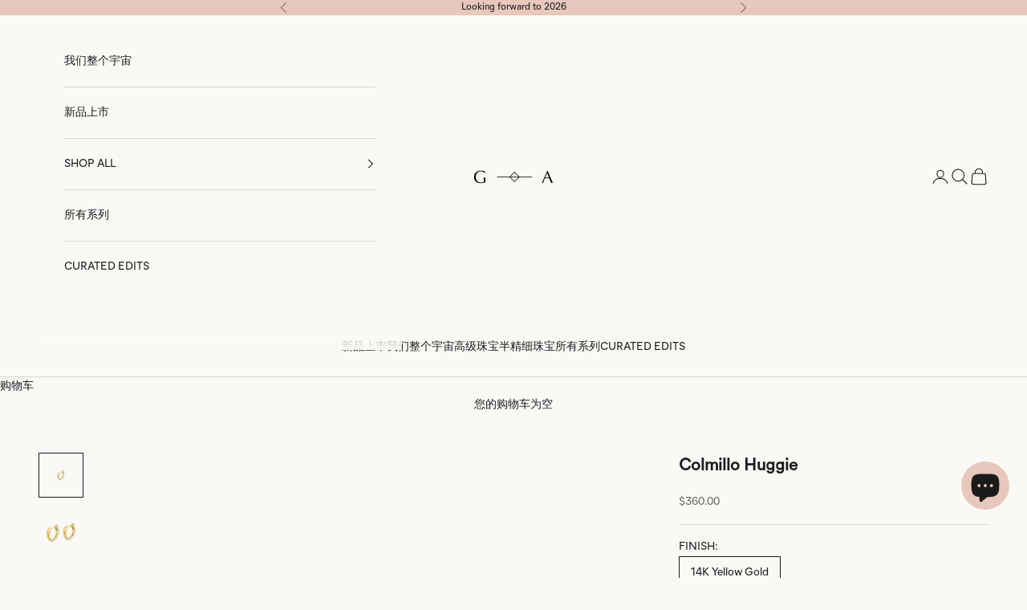

--- FILE ---
content_type: text/html; charset=utf-8
request_url: https://www.gabrielaartigas.com/zh/products/colmillo-huggie-earring
body_size: 76498
content:
<!doctype html>

<html lang="zh-CN" dir="ltr">
  <head>
    <meta charset="utf-8">
    <meta name="viewport" content="width=device-width, initial-scale=1.0, height=device-height, minimum-scale=1.0, maximum-scale=5.0">

    <title>Colmillo Huggie</title><meta name="description" content="The Gabriela Artigas + Company signature Tusk shape now available in huggie version. The size and shape of this huggie is perfect for every day wear and pairs nicely with any earring. Available in 14K Yellow Gold. Also available with diamonds. 6.5mm Diameter."><link rel="canonical" href="https://www.gabrielaartigas.com/zh/products/colmillo-huggie-earring"><link rel="shortcut icon" href="//www.gabrielaartigas.com/cdn/shop/files/favicon-GA.gif?v=1753117506&width=96">
      <link rel="apple-touch-icon" href="//www.gabrielaartigas.com/cdn/shop/files/favicon-GA.gif?v=1753117506&width=180"><link rel="preconnect" href="https://fonts.shopifycdn.com" crossorigin><link rel="preload" href="//www.gabrielaartigas.com/cdn/fonts/proza_libre/prozalibre_n4.f0507b32b728d57643b7359f19cd41165a2ba3ad.woff2" as="font" type="font/woff2" crossorigin><link rel="preload" href="//www.gabrielaartigas.com/cdn/fonts/nunito/nunito_n3.c1d7c2242f5519d084eafc479d7cc132bcc8c480.woff2" as="font" type="font/woff2" crossorigin><meta property="og:type" content="product">
  <meta property="og:title" content="Colmillo Huggie">
  <meta property="product:price:amount" content="360.00">
  <meta property="product:price:currency" content="USD">
  <meta property="product:availability" content="in stock"><meta property="og:image" content="http://www.gabrielaartigas.com/cdn/shop/products/GabrielaArtigasColmillo-Huggie-6.5mm_1f846947-14d1-44e3-bcb3-70b0849bf958.png?v=1672608919&width=2048">
  <meta property="og:image:secure_url" content="https://www.gabrielaartigas.com/cdn/shop/products/GabrielaArtigasColmillo-Huggie-6.5mm_1f846947-14d1-44e3-bcb3-70b0849bf958.png?v=1672608919&width=2048">
  <meta property="og:image:width" content="2048">
  <meta property="og:image:height" content="2048"><meta property="og:description" content="The Gabriela Artigas + Company signature Tusk shape now available in huggie version. The size and shape of this huggie is perfect for every day wear and pairs nicely with any earring. Available in 14K Yellow Gold. Also available with diamonds. 6.5mm Diameter."><meta property="og:url" content="https://www.gabrielaartigas.com/zh/products/colmillo-huggie-earring">
<meta property="og:site_name" content="Gabriela Artigas + CO"><meta name="twitter:card" content="summary"><meta name="twitter:title" content="Colmillo Huggie">
  <meta name="twitter:description" content="The Gabriela Artigas + Company signature Tusk shape now available in huggie version. The size and shape of this huggie is perfect for every day wear and pairs nicely with any earring.
Available in 14K Yellow Gold.
Also available with diamonds.
6.5mm Diameter."><meta name="twitter:image" content="https://www.gabrielaartigas.com/cdn/shop/products/GabrielaArtigasColmillo-Huggie-6.5mm_1f846947-14d1-44e3-bcb3-70b0849bf958.png?crop=center&height=1200&v=1672608919&width=1200">
  <meta name="twitter:image:alt" content="Colmillo huggie earrings in vermeil gold, featuring a chic design - Gabriela Artigas"><script async crossorigin fetchpriority="high" src="/cdn/shopifycloud/importmap-polyfill/es-modules-shim.2.4.0.js"></script>
<script type="application/ld+json">{"@context":"http:\/\/schema.org\/","@id":"\/zh\/products\/colmillo-huggie-earring#product","@type":"ProductGroup","brand":{"@type":"Brand","name":"Gabriela Artigas"},"category":"耳环","description":"The Gabriela Artigas + Company signature Tusk shape now available in huggie version. The size and shape of this huggie is perfect for every day wear and pairs nicely with any earring.\nAvailable in 14K Yellow Gold.\nAlso available with diamonds.\n6.5mm Diameter.","hasVariant":[{"@id":"\/zh\/products\/colmillo-huggie-earring?variant=44335222292732#variant","@type":"Product","gtin":"32683176","image":"https:\/\/www.gabrielaartigas.com\/cdn\/shop\/products\/GabrielaArtigasColmillo-Huggie-6.5mm_1f846947-14d1-44e3-bcb3-70b0849bf958.png?v=1672608919\u0026width=1920","name":"Colmillo Huggie - 14K Yellow Gold \/ Single","offers":{"@id":"\/zh\/products\/colmillo-huggie-earring?variant=44335222292732#offer","@type":"Offer","availability":"http:\/\/schema.org\/InStock","price":"360.00","priceCurrency":"USD","url":"https:\/\/www.gabrielaartigas.com\/zh\/products\/colmillo-huggie-earring?variant=44335222292732"},"sku":"E119-Colmillo-Huggie-14K-YEL-6.5mm-Single"},{"@id":"\/zh\/products\/colmillo-huggie-earring?variant=46867201327356#variant","@type":"Product","gtin":"46867201327356","image":"https:\/\/www.gabrielaartigas.com\/cdn\/shop\/files\/GabrielaArtigasColmilloHuggie.png?v=1739314795\u0026width=1920","name":"Colmillo Huggie - 14K Yellow Gold \/ Pair","offers":{"@id":"\/zh\/products\/colmillo-huggie-earring?variant=46867201327356#offer","@type":"Offer","availability":"http:\/\/schema.org\/InStock","price":"680.00","priceCurrency":"USD","url":"https:\/\/www.gabrielaartigas.com\/zh\/products\/colmillo-huggie-earring?variant=46867201327356"},"sku":"E119-Colmillo-Huggies-14K-YEL-6.5mm-Pair"}],"name":"Colmillo Huggie","productGroupID":"6023471333544","url":"https:\/\/www.gabrielaartigas.com\/zh\/products\/colmillo-huggie-earring"}</script><script type="application/ld+json">
  {
    "@context": "https://schema.org",
    "@type": "BreadcrumbList",
    "itemListElement": [{
        "@type": "ListItem",
        "position": 1,
        "name": "首页",
        "item": "https://www.gabrielaartigas.com"
      },{
            "@type": "ListItem",
            "position": 2,
            "name": "Colmillo Huggie",
            "item": "https://www.gabrielaartigas.com/zh/products/colmillo-huggie-earring"
          }]
  }
</script><style>/* Typography (heading) */
  @font-face {
  font-family: "Proza Libre";
  font-weight: 400;
  font-style: normal;
  font-display: fallback;
  src: url("//www.gabrielaartigas.com/cdn/fonts/proza_libre/prozalibre_n4.f0507b32b728d57643b7359f19cd41165a2ba3ad.woff2") format("woff2"),
       url("//www.gabrielaartigas.com/cdn/fonts/proza_libre/prozalibre_n4.11ea93e06205ad0e376283cb5b58368f304c1fe5.woff") format("woff");
}

@font-face {
  font-family: "Proza Libre";
  font-weight: 400;
  font-style: italic;
  font-display: fallback;
  src: url("//www.gabrielaartigas.com/cdn/fonts/proza_libre/prozalibre_i4.fd59a69759c8ff2f0db3fa744a333dc414728870.woff2") format("woff2"),
       url("//www.gabrielaartigas.com/cdn/fonts/proza_libre/prozalibre_i4.27b0ea1cb14275c30318a8a91b6ed8f2d59ab056.woff") format("woff");
}

/* Typography (body) */
  @font-face {
  font-family: Nunito;
  font-weight: 300;
  font-style: normal;
  font-display: fallback;
  src: url("//www.gabrielaartigas.com/cdn/fonts/nunito/nunito_n3.c1d7c2242f5519d084eafc479d7cc132bcc8c480.woff2") format("woff2"),
       url("//www.gabrielaartigas.com/cdn/fonts/nunito/nunito_n3.d543cae3671591d99f8b7ed9ea9ca8387fc73b09.woff") format("woff");
}

@font-face {
  font-family: Nunito;
  font-weight: 300;
  font-style: italic;
  font-display: fallback;
  src: url("//www.gabrielaartigas.com/cdn/fonts/nunito/nunito_i3.11db3ddffd5485d801b7a5d8a24c3b0e446751f1.woff2") format("woff2"),
       url("//www.gabrielaartigas.com/cdn/fonts/nunito/nunito_i3.7f37c552f86f3fb4c0aae0353840b033f9f464a0.woff") format("woff");
}

@font-face {
  font-family: Nunito;
  font-weight: 400;
  font-style: normal;
  font-display: fallback;
  src: url("//www.gabrielaartigas.com/cdn/fonts/nunito/nunito_n4.fc49103dc396b42cae9460289072d384b6c6eb63.woff2") format("woff2"),
       url("//www.gabrielaartigas.com/cdn/fonts/nunito/nunito_n4.5d26d13beeac3116db2479e64986cdeea4c8fbdd.woff") format("woff");
}

@font-face {
  font-family: Nunito;
  font-weight: 400;
  font-style: italic;
  font-display: fallback;
  src: url("//www.gabrielaartigas.com/cdn/fonts/nunito/nunito_i4.fd53bf99043ab6c570187ed42d1b49192135de96.woff2") format("woff2"),
       url("//www.gabrielaartigas.com/cdn/fonts/nunito/nunito_i4.cb3876a003a73aaae5363bb3e3e99d45ec598cc6.woff") format("woff");
}

:root {
    /* Container */
    --container-max-width: 100%;
    --container-xxs-max-width: 27.5rem; /* 440px */
    --container-xs-max-width: 42.5rem; /* 680px */
    --container-sm-max-width: 61.25rem; /* 980px */
    --container-md-max-width: 71.875rem; /* 1150px */
    --container-lg-max-width: 78.75rem; /* 1260px */
    --container-xl-max-width: 85rem; /* 1360px */
    --container-gutter: 1.25rem;

    --section-vertical-spacing: 2.5rem;
    --section-vertical-spacing-tight:2.5rem;

    --section-stack-gap:2.25rem;
    --section-stack-gap-tight:2.25rem;

    /* Form settings */
    --form-gap: 1.25rem; /* Gap between fieldset and submit button */
    --fieldset-gap: 1rem; /* Gap between each form input within a fieldset */
    --form-control-gap: 0.625rem; /* Gap between input and label (ignored for floating label) */
    --checkbox-control-gap: 0.75rem; /* Horizontal gap between checkbox and its associated label */
    --input-padding-block: 0.65rem; /* Vertical padding for input, textarea and native select */
    --input-padding-inline: 0.8rem; /* Horizontal padding for input, textarea and native select */
    --checkbox-size: 0.875rem; /* Size (width and height) for checkbox */

    /* Other sizes */
    --sticky-area-height: calc(var(--announcement-bar-is-sticky, 0) * var(--announcement-bar-height, 0px) + var(--header-is-sticky, 0) * var(--header-is-visible, 1) * var(--header-height, 0px));

    /* RTL support */
    --transform-logical-flip: 1;
    --transform-origin-start: left;
    --transform-origin-end: right;

    /**
     * ---------------------------------------------------------------------
     * TYPOGRAPHY
     * ---------------------------------------------------------------------
     */

    /* Font properties */
    --heading-font-family: 'Optima', "Proza Libre", sans-serif;
    --heading-font-weight: 400;
    --heading-font-style: normal;
    --heading-text-transform: uppercase;
    --heading-letter-spacing: 0.12em;
    --text-font-family: 'MierB-Book', Nunito, sans-serif;
    --text-font-weight: 300;
    --text-font-style: normal;
    --text-letter-spacing: 0.0em;
    --button-font: var(--text-font-style) var(--text-font-weight) var(--text-sm) / 1.65 var(--text-font-family);
    --button-text-transform: uppercase;
    --button-letter-spacing: 0.18em;

    /* Font sizes */--text-heading-size-factor: 1;
    --text-h1: max(0.6875rem, clamp(1.375rem, 1.146341463414634rem + 0.975609756097561vw, 2rem) * var(--text-heading-size-factor));
    --text-h2: max(0.6875rem, clamp(1.25rem, 1.0670731707317074rem + 0.7804878048780488vw, 1.75rem) * var(--text-heading-size-factor));
    --text-h3: max(0.6875rem, clamp(1.125rem, 1.0335365853658536rem + 0.3902439024390244vw, 1.375rem) * var(--text-heading-size-factor));
    --text-h4: max(0.6875rem, clamp(1rem, 0.9542682926829268rem + 0.1951219512195122vw, 1.125rem) * var(--text-heading-size-factor));
    --text-h5: calc(0.875rem * var(--text-heading-size-factor));
    --text-h6: calc(0.75rem * var(--text-heading-size-factor));

    --text-xs: 0.75rem;
    --text-sm: 0.8125rem;
    --text-base: 0.875rem;
    --text-lg: 1.0rem;
    --text-xl: 1.125rem;

    /* Rounded variables (used for border radius) */
    --rounded-full: 9999px;
    --button-border-radius: 0.0rem;
    --input-border-radius: 0.0rem;

    /* Box shadow */
    --shadow-sm: 0 2px 8px rgb(0 0 0 / 0.05);
    --shadow: 0 5px 15px rgb(0 0 0 / 0.05);
    --shadow-md: 0 5px 30px rgb(0 0 0 / 0.05);
    --shadow-block: px px px rgb(var(--text-primary) / 0.0);

    /**
     * ---------------------------------------------------------------------
     * OTHER
     * ---------------------------------------------------------------------
     */

    --checkmark-svg-url: url(//www.gabrielaartigas.com/cdn/shop/t/84/assets/checkmark.svg?v=77552481021870063511768353734);
    --cursor-zoom-in-svg-url: url(//www.gabrielaartigas.com/cdn/shop/t/84/assets/cursor-zoom-in.svg?v=159946866898003467651768353733);
  }

  [dir="rtl"]:root {
    /* RTL support */
    --transform-logical-flip: -1;
    --transform-origin-start: right;
    --transform-origin-end: left;
  }

  @media screen and (min-width: 700px) {
    :root {
      /* Typography (font size) */
      --text-xs: 0.75rem;
      --text-sm: 0.8125rem;
      --text-base: 0.875rem;
      --text-lg: 1.0rem;
      --text-xl: 1.25rem;

      /* Spacing settings */
      --container-gutter: 2rem;
    }
  }

  @media screen and (min-width: 1000px) {
    :root {
      /* Spacing settings */
      --container-gutter: 3rem;

      --section-vertical-spacing: 4rem;
      --section-vertical-spacing-tight: 4rem;

      --section-stack-gap:3rem;
      --section-stack-gap-tight:3rem;
    }
  }:root {/* Overlay used for modal */
    --page-overlay: 0 0 0 / 0.4;

    /* We use the first scheme background as default */
    --page-background: ;

    /* Product colors */
    --on-sale-text: 192 165 99;
    --on-sale-badge-background: 192 165 99;
    --on-sale-badge-text: 0 0 0 / 0.65;
    --sold-out-badge-background: 192 165 99;
    --sold-out-badge-text: 0 0 0 / 0.65;
    --custom-badge-background: 28 27 27;
    --custom-badge-text: 255 255 255;
    --star-color: 28 27 27;

    /* Status colors */
    --success-background: 212 227 203;
    --success-text: 48 122 7;
    --warning-background: 253 241 224;
    --warning-text: 237 138 0;
    --error-background: 243 204 204;
    --error-text: 203 43 43;
  }.color-scheme--scheme-1 {
      /* Color settings */--accent: 28 27 27;
      --text-color: 28 27 27;
      --background: 250 249 246 / 1.0;
      --background-without-opacity: 250 249 246;
      --background-gradient: ;--border-color: 217 216 213;/* Button colors */
      --button-background: 28 27 27;
      --button-text-color: 255 255 255;

      /* Circled buttons */
      --circle-button-background: 192 165 99;
      --circle-button-text-color: 255 255 255;
    }.shopify-section:has(.section-spacing.color-scheme--bg-feca11e7631c044160934b4867c39c4b) + .shopify-section:has(.section-spacing.color-scheme--bg-feca11e7631c044160934b4867c39c4b:not(.bordered-section)) .section-spacing {
      padding-block-start: 0;
    }.color-scheme--scheme-2 {
      /* Color settings */--accent: 28 28 28;
      --text-color: 28 28 28;
      --background: 255 255 255 / 1.0;
      --background-without-opacity: 255 255 255;
      --background-gradient: ;--border-color: 221 221 221;/* Button colors */
      --button-background: 28 28 28;
      --button-text-color: 255 255 255;

      /* Circled buttons */
      --circle-button-background: 255 255 255;
      --circle-button-text-color: 28 28 28;
    }.shopify-section:has(.section-spacing.color-scheme--bg-54922f2e920ba8346f6dc0fba343d673) + .shopify-section:has(.section-spacing.color-scheme--bg-54922f2e920ba8346f6dc0fba343d673:not(.bordered-section)) .section-spacing {
      padding-block-start: 0;
    }.color-scheme--scheme-3 {
      /* Color settings */--accent: 255 255 255;
      --text-color: 28 27 27;
      --background: 232 199 188 / 1.0;
      --background-without-opacity: 232 199 188;
      --background-gradient: ;--border-color: 201 173 164;/* Button colors */
      --button-background: 255 255 255;
      --button-text-color: 28 28 28;

      /* Circled buttons */
      --circle-button-background: 255 255 255;
      --circle-button-text-color: 28 28 28;
    }.shopify-section:has(.section-spacing.color-scheme--bg-9b0d5605d71bfa5853b4b7c53d726734) + .shopify-section:has(.section-spacing.color-scheme--bg-9b0d5605d71bfa5853b4b7c53d726734:not(.bordered-section)) .section-spacing {
      padding-block-start: 0;
    }.color-scheme--scheme-4 {
      /* Color settings */--accent: 240 232 218;
      --text-color: 255 255 255;
      --background: 0 0 0 / 0.0;
      --background-without-opacity: 0 0 0;
      --background-gradient: ;--border-color: 255 255 255;/* Button colors */
      --button-background: 240 232 218;
      --button-text-color: 28 28 28;

      /* Circled buttons */
      --circle-button-background: 255 255 255;
      --circle-button-text-color: 28 28 28;
    }.shopify-section:has(.section-spacing.color-scheme--bg-3671eee015764974ee0aef1536023e0f) + .shopify-section:has(.section-spacing.color-scheme--bg-3671eee015764974ee0aef1536023e0f:not(.bordered-section)) .section-spacing {
      padding-block-start: 0;
    }.color-scheme--scheme-4bdff1ff-5cfe-4a6d-8559-be6a89f069b1 {
      /* Color settings */--accent: 232 199 188;
      --text-color: 0 0 0;
      --background: 232 199 188 / 1.0;
      --background-without-opacity: 232 199 188;
      --background-gradient: ;--border-color: 197 169 160;/* Button colors */
      --button-background: 232 199 188;
      --button-text-color: 0 0 0;

      /* Circled buttons */
      --circle-button-background: 192 165 99;
      --circle-button-text-color: 255 255 255;
    }.shopify-section:has(.section-spacing.color-scheme--bg-9b0d5605d71bfa5853b4b7c53d726734) + .shopify-section:has(.section-spacing.color-scheme--bg-9b0d5605d71bfa5853b4b7c53d726734:not(.bordered-section)) .section-spacing {
      padding-block-start: 0;
    }.color-scheme--scheme-830cbaa2-1a98-48e4-9629-cde539b53c0c {
      /* Color settings */--accent: 192 165 99;
      --text-color: 28 27 27;
      --background: 240 232 218 / 1.0;
      --background-without-opacity: 240 232 218;
      --background-gradient: ;--border-color: 208 201 189;/* Button colors */
      --button-background: 192 165 99;
      --button-text-color: 255 255 255;

      /* Circled buttons */
      --circle-button-background: 192 165 99;
      --circle-button-text-color: 255 255 255;
    }.shopify-section:has(.section-spacing.color-scheme--bg-34af678b7d1b3718ddb384fd0dac4e96) + .shopify-section:has(.section-spacing.color-scheme--bg-34af678b7d1b3718ddb384fd0dac4e96:not(.bordered-section)) .section-spacing {
      padding-block-start: 0;
    }.color-scheme--dialog {
      /* Color settings */--accent: 28 27 27;
      --text-color: 28 27 27;
      --background: 250 249 246 / 1.0;
      --background-without-opacity: 250 249 246;
      --background-gradient: ;--border-color: 217 216 213;/* Button colors */
      --button-background: 28 27 27;
      --button-text-color: 255 255 255;

      /* Circled buttons */
      --circle-button-background: 192 165 99;
      --circle-button-text-color: 255 255 255;
    }
</style><script>
  // This allows to expose several variables to the global scope, to be used in scripts
  window.themeVariables = {
    settings: {
      showPageTransition: null,
      pageType: "product",
      moneyFormat: "${{amount}}",
      moneyWithCurrencyFormat: "${{amount}} USD",
      currencyCodeEnabled: false,
      cartType: "drawer",
      staggerMenuApparition: true
    },

    strings: {
      addedToCart: "已添加到购物车！",
      addedToCartWithTitle: "{{ product_title }} 已加入购物车。",
      closeGallery: "关闭图库",
      zoomGallery: "缩放",
      errorGallery: "无法加载图像",
      shippingEstimatorNoResults: "抱歉，我们无法为您的地址提供配送。",
      shippingEstimatorOneResult: "您的地址有一种运费：",
      shippingEstimatorMultipleResults: "您的地址有多种运费：",
      shippingEstimatorError: "检索运费时出现一个或多个错误：",
      next: "下一个",
      previous: "上一个"
    },

    mediaQueries: {
      'sm': 'screen and (min-width: 700px)',
      'md': 'screen and (min-width: 1000px)',
      'lg': 'screen and (min-width: 1150px)',
      'xl': 'screen and (min-width: 1400px)',
      '2xl': 'screen and (min-width: 1600px)',
      'sm-max': 'screen and (max-width: 699px)',
      'md-max': 'screen and (max-width: 999px)',
      'lg-max': 'screen and (max-width: 1149px)',
      'xl-max': 'screen and (max-width: 1399px)',
      '2xl-max': 'screen and (max-width: 1599px)',
      'motion-safe': '(prefers-reduced-motion: no-preference)',
      'motion-reduce': '(prefers-reduced-motion: reduce)',
      'supports-hover': 'screen and (pointer: fine)',
      'supports-touch': 'screen and (hover: none)'
    }
  };</script><script type="importmap">{
        "imports": {
          "vendor": "//www.gabrielaartigas.com/cdn/shop/t/84/assets/vendor.min.js?v=55929477288600450501768353709",
          "theme": "//www.gabrielaartigas.com/cdn/shop/t/84/assets/theme.js?v=103030472301900935361768353708",
          "photoswipe": "//www.gabrielaartigas.com/cdn/shop/t/84/assets/photoswipe.min.js?v=13374349288281597431768353708"
        }
      }
    </script>

    <script type="module" src="//www.gabrielaartigas.com/cdn/shop/t/84/assets/vendor.min.js?v=55929477288600450501768353709"></script>
    <script type="module" src="//www.gabrielaartigas.com/cdn/shop/t/84/assets/theme.js?v=103030472301900935361768353708"></script>

    <script>window.performance && window.performance.mark && window.performance.mark('shopify.content_for_header.start');</script><meta name="google-site-verification" content="JdOtAt614tJ-53EnPNvgoIh4cKCiZym8_s9mQv6k_fA">
<meta name="facebook-domain-verification" content="jz6qwnfdgqtd71ofn3rc0si5rdbeyo">
<meta name="facebook-domain-verification" content="1fe67kxeekxv3acdbbv8smxz3c2klz">
<meta id="shopify-digital-wallet" name="shopify-digital-wallet" content="/19559347/digital_wallets/dialog">
<meta name="shopify-checkout-api-token" content="878e2d374ce27c28c095daa7233d2072">
<meta id="in-context-paypal-metadata" data-shop-id="19559347" data-venmo-supported="false" data-environment="production" data-locale="zh_CN" data-paypal-v4="true" data-currency="USD">
<link rel="alternate" hreflang="x-default" href="https://www.gabrielaartigas.com/products/colmillo-huggie-earring">
<link rel="alternate" hreflang="en" href="https://www.gabrielaartigas.com/products/colmillo-huggie-earring">
<link rel="alternate" hreflang="es" href="https://www.gabrielaartigas.com/es/products/colmillo-huggie-earring">
<link rel="alternate" hreflang="ja" href="https://www.gabrielaartigas.com/ja/products/colmillo-huggie-earring">
<link rel="alternate" hreflang="zh-Hans" href="https://www.gabrielaartigas.com/zh/products/colmillo-huggie-earring">
<link rel="alternate" hreflang="zh-Hans-CN" href="https://www.gabrielaartigas.com/zh-cn/products/colmillo-huggie-earring">
<link rel="alternate" hreflang="en-CN" href="https://www.gabrielaartigas.com/en-cn/products/colmillo-huggie-earring">
<link rel="alternate" hreflang="ja-JP" href="https://www.gabrielaartigas.com/ja-jp/products/colmillo-huggie-earring">
<link rel="alternate" hreflang="en-JP" href="https://www.gabrielaartigas.com/en-jp/products/colmillo-huggie-earring">
<link rel="alternate" hreflang="es-MX" href="https://www.gabrielaartigas.com/es-mx/products/colmillo-huggie-earring">
<link rel="alternate" hreflang="en-MX" href="https://www.gabrielaartigas.com/en-mx/products/colmillo-huggie-earring">
<link rel="alternate" hreflang="zh-Hans-AC" href="https://www.gabrielaartigas.com/zh/products/colmillo-huggie-earring">
<link rel="alternate" hreflang="zh-Hans-AD" href="https://www.gabrielaartigas.com/zh/products/colmillo-huggie-earring">
<link rel="alternate" hreflang="zh-Hans-AE" href="https://www.gabrielaartigas.com/zh/products/colmillo-huggie-earring">
<link rel="alternate" hreflang="zh-Hans-AF" href="https://www.gabrielaartigas.com/zh/products/colmillo-huggie-earring">
<link rel="alternate" hreflang="zh-Hans-AG" href="https://www.gabrielaartigas.com/zh/products/colmillo-huggie-earring">
<link rel="alternate" hreflang="zh-Hans-AI" href="https://www.gabrielaartigas.com/zh/products/colmillo-huggie-earring">
<link rel="alternate" hreflang="zh-Hans-AL" href="https://www.gabrielaartigas.com/zh/products/colmillo-huggie-earring">
<link rel="alternate" hreflang="zh-Hans-AM" href="https://www.gabrielaartigas.com/zh/products/colmillo-huggie-earring">
<link rel="alternate" hreflang="zh-Hans-AO" href="https://www.gabrielaartigas.com/zh/products/colmillo-huggie-earring">
<link rel="alternate" hreflang="zh-Hans-AR" href="https://www.gabrielaartigas.com/zh/products/colmillo-huggie-earring">
<link rel="alternate" hreflang="zh-Hans-AT" href="https://www.gabrielaartigas.com/zh/products/colmillo-huggie-earring">
<link rel="alternate" hreflang="zh-Hans-AU" href="https://www.gabrielaartigas.com/zh/products/colmillo-huggie-earring">
<link rel="alternate" hreflang="zh-Hans-AW" href="https://www.gabrielaartigas.com/zh/products/colmillo-huggie-earring">
<link rel="alternate" hreflang="zh-Hans-AX" href="https://www.gabrielaartigas.com/zh/products/colmillo-huggie-earring">
<link rel="alternate" hreflang="zh-Hans-AZ" href="https://www.gabrielaartigas.com/zh/products/colmillo-huggie-earring">
<link rel="alternate" hreflang="zh-Hans-BA" href="https://www.gabrielaartigas.com/zh/products/colmillo-huggie-earring">
<link rel="alternate" hreflang="zh-Hans-BB" href="https://www.gabrielaartigas.com/zh/products/colmillo-huggie-earring">
<link rel="alternate" hreflang="zh-Hans-BD" href="https://www.gabrielaartigas.com/zh/products/colmillo-huggie-earring">
<link rel="alternate" hreflang="zh-Hans-BE" href="https://www.gabrielaartigas.com/zh/products/colmillo-huggie-earring">
<link rel="alternate" hreflang="zh-Hans-BF" href="https://www.gabrielaartigas.com/zh/products/colmillo-huggie-earring">
<link rel="alternate" hreflang="zh-Hans-BG" href="https://www.gabrielaartigas.com/zh/products/colmillo-huggie-earring">
<link rel="alternate" hreflang="zh-Hans-BH" href="https://www.gabrielaartigas.com/zh/products/colmillo-huggie-earring">
<link rel="alternate" hreflang="zh-Hans-BI" href="https://www.gabrielaartigas.com/zh/products/colmillo-huggie-earring">
<link rel="alternate" hreflang="zh-Hans-BJ" href="https://www.gabrielaartigas.com/zh/products/colmillo-huggie-earring">
<link rel="alternate" hreflang="zh-Hans-BL" href="https://www.gabrielaartigas.com/zh/products/colmillo-huggie-earring">
<link rel="alternate" hreflang="zh-Hans-BM" href="https://www.gabrielaartigas.com/zh/products/colmillo-huggie-earring">
<link rel="alternate" hreflang="zh-Hans-BN" href="https://www.gabrielaartigas.com/zh/products/colmillo-huggie-earring">
<link rel="alternate" hreflang="zh-Hans-BO" href="https://www.gabrielaartigas.com/zh/products/colmillo-huggie-earring">
<link rel="alternate" hreflang="zh-Hans-BQ" href="https://www.gabrielaartigas.com/zh/products/colmillo-huggie-earring">
<link rel="alternate" hreflang="zh-Hans-BR" href="https://www.gabrielaartigas.com/zh/products/colmillo-huggie-earring">
<link rel="alternate" hreflang="zh-Hans-BS" href="https://www.gabrielaartigas.com/zh/products/colmillo-huggie-earring">
<link rel="alternate" hreflang="zh-Hans-BT" href="https://www.gabrielaartigas.com/zh/products/colmillo-huggie-earring">
<link rel="alternate" hreflang="zh-Hans-BW" href="https://www.gabrielaartigas.com/zh/products/colmillo-huggie-earring">
<link rel="alternate" hreflang="zh-Hans-BY" href="https://www.gabrielaartigas.com/zh/products/colmillo-huggie-earring">
<link rel="alternate" hreflang="zh-Hans-BZ" href="https://www.gabrielaartigas.com/zh/products/colmillo-huggie-earring">
<link rel="alternate" hreflang="zh-Hans-CA" href="https://www.gabrielaartigas.com/zh/products/colmillo-huggie-earring">
<link rel="alternate" hreflang="zh-Hans-CC" href="https://www.gabrielaartigas.com/zh/products/colmillo-huggie-earring">
<link rel="alternate" hreflang="zh-Hans-CD" href="https://www.gabrielaartigas.com/zh/products/colmillo-huggie-earring">
<link rel="alternate" hreflang="zh-Hans-CF" href="https://www.gabrielaartigas.com/zh/products/colmillo-huggie-earring">
<link rel="alternate" hreflang="zh-Hans-CG" href="https://www.gabrielaartigas.com/zh/products/colmillo-huggie-earring">
<link rel="alternate" hreflang="zh-Hans-CH" href="https://www.gabrielaartigas.com/zh/products/colmillo-huggie-earring">
<link rel="alternate" hreflang="zh-Hans-CI" href="https://www.gabrielaartigas.com/zh/products/colmillo-huggie-earring">
<link rel="alternate" hreflang="zh-Hans-CK" href="https://www.gabrielaartigas.com/zh/products/colmillo-huggie-earring">
<link rel="alternate" hreflang="zh-Hans-CL" href="https://www.gabrielaartigas.com/zh/products/colmillo-huggie-earring">
<link rel="alternate" hreflang="zh-Hans-CM" href="https://www.gabrielaartigas.com/zh/products/colmillo-huggie-earring">
<link rel="alternate" hreflang="zh-Hans-CO" href="https://www.gabrielaartigas.com/zh/products/colmillo-huggie-earring">
<link rel="alternate" hreflang="zh-Hans-CR" href="https://www.gabrielaartigas.com/zh/products/colmillo-huggie-earring">
<link rel="alternate" hreflang="zh-Hans-CV" href="https://www.gabrielaartigas.com/zh/products/colmillo-huggie-earring">
<link rel="alternate" hreflang="zh-Hans-CW" href="https://www.gabrielaartigas.com/zh/products/colmillo-huggie-earring">
<link rel="alternate" hreflang="zh-Hans-CX" href="https://www.gabrielaartigas.com/zh/products/colmillo-huggie-earring">
<link rel="alternate" hreflang="zh-Hans-CY" href="https://www.gabrielaartigas.com/zh/products/colmillo-huggie-earring">
<link rel="alternate" hreflang="zh-Hans-CZ" href="https://www.gabrielaartigas.com/zh/products/colmillo-huggie-earring">
<link rel="alternate" hreflang="zh-Hans-DE" href="https://www.gabrielaartigas.com/zh/products/colmillo-huggie-earring">
<link rel="alternate" hreflang="zh-Hans-DJ" href="https://www.gabrielaartigas.com/zh/products/colmillo-huggie-earring">
<link rel="alternate" hreflang="zh-Hans-DK" href="https://www.gabrielaartigas.com/zh/products/colmillo-huggie-earring">
<link rel="alternate" hreflang="zh-Hans-DM" href="https://www.gabrielaartigas.com/zh/products/colmillo-huggie-earring">
<link rel="alternate" hreflang="zh-Hans-DO" href="https://www.gabrielaartigas.com/zh/products/colmillo-huggie-earring">
<link rel="alternate" hreflang="zh-Hans-DZ" href="https://www.gabrielaartigas.com/zh/products/colmillo-huggie-earring">
<link rel="alternate" hreflang="zh-Hans-EC" href="https://www.gabrielaartigas.com/zh/products/colmillo-huggie-earring">
<link rel="alternate" hreflang="zh-Hans-EE" href="https://www.gabrielaartigas.com/zh/products/colmillo-huggie-earring">
<link rel="alternate" hreflang="zh-Hans-EG" href="https://www.gabrielaartigas.com/zh/products/colmillo-huggie-earring">
<link rel="alternate" hreflang="zh-Hans-EH" href="https://www.gabrielaartigas.com/zh/products/colmillo-huggie-earring">
<link rel="alternate" hreflang="zh-Hans-ER" href="https://www.gabrielaartigas.com/zh/products/colmillo-huggie-earring">
<link rel="alternate" hreflang="zh-Hans-ES" href="https://www.gabrielaartigas.com/zh/products/colmillo-huggie-earring">
<link rel="alternate" hreflang="zh-Hans-ET" href="https://www.gabrielaartigas.com/zh/products/colmillo-huggie-earring">
<link rel="alternate" hreflang="zh-Hans-FI" href="https://www.gabrielaartigas.com/zh/products/colmillo-huggie-earring">
<link rel="alternate" hreflang="zh-Hans-FJ" href="https://www.gabrielaartigas.com/zh/products/colmillo-huggie-earring">
<link rel="alternate" hreflang="zh-Hans-FK" href="https://www.gabrielaartigas.com/zh/products/colmillo-huggie-earring">
<link rel="alternate" hreflang="zh-Hans-FO" href="https://www.gabrielaartigas.com/zh/products/colmillo-huggie-earring">
<link rel="alternate" hreflang="zh-Hans-FR" href="https://www.gabrielaartigas.com/zh/products/colmillo-huggie-earring">
<link rel="alternate" hreflang="zh-Hans-GA" href="https://www.gabrielaartigas.com/zh/products/colmillo-huggie-earring">
<link rel="alternate" hreflang="zh-Hans-GB" href="https://www.gabrielaartigas.com/zh/products/colmillo-huggie-earring">
<link rel="alternate" hreflang="zh-Hans-GD" href="https://www.gabrielaartigas.com/zh/products/colmillo-huggie-earring">
<link rel="alternate" hreflang="zh-Hans-GE" href="https://www.gabrielaartigas.com/zh/products/colmillo-huggie-earring">
<link rel="alternate" hreflang="zh-Hans-GF" href="https://www.gabrielaartigas.com/zh/products/colmillo-huggie-earring">
<link rel="alternate" hreflang="zh-Hans-GG" href="https://www.gabrielaartigas.com/zh/products/colmillo-huggie-earring">
<link rel="alternate" hreflang="zh-Hans-GH" href="https://www.gabrielaartigas.com/zh/products/colmillo-huggie-earring">
<link rel="alternate" hreflang="zh-Hans-GI" href="https://www.gabrielaartigas.com/zh/products/colmillo-huggie-earring">
<link rel="alternate" hreflang="zh-Hans-GL" href="https://www.gabrielaartigas.com/zh/products/colmillo-huggie-earring">
<link rel="alternate" hreflang="zh-Hans-GM" href="https://www.gabrielaartigas.com/zh/products/colmillo-huggie-earring">
<link rel="alternate" hreflang="zh-Hans-GN" href="https://www.gabrielaartigas.com/zh/products/colmillo-huggie-earring">
<link rel="alternate" hreflang="zh-Hans-GP" href="https://www.gabrielaartigas.com/zh/products/colmillo-huggie-earring">
<link rel="alternate" hreflang="zh-Hans-GQ" href="https://www.gabrielaartigas.com/zh/products/colmillo-huggie-earring">
<link rel="alternate" hreflang="zh-Hans-GR" href="https://www.gabrielaartigas.com/zh/products/colmillo-huggie-earring">
<link rel="alternate" hreflang="zh-Hans-GS" href="https://www.gabrielaartigas.com/zh/products/colmillo-huggie-earring">
<link rel="alternate" hreflang="zh-Hans-GT" href="https://www.gabrielaartigas.com/zh/products/colmillo-huggie-earring">
<link rel="alternate" hreflang="zh-Hans-GW" href="https://www.gabrielaartigas.com/zh/products/colmillo-huggie-earring">
<link rel="alternate" hreflang="zh-Hans-GY" href="https://www.gabrielaartigas.com/zh/products/colmillo-huggie-earring">
<link rel="alternate" hreflang="zh-Hans-HK" href="https://www.gabrielaartigas.com/zh/products/colmillo-huggie-earring">
<link rel="alternate" hreflang="zh-Hans-HN" href="https://www.gabrielaartigas.com/zh/products/colmillo-huggie-earring">
<link rel="alternate" hreflang="zh-Hans-HR" href="https://www.gabrielaartigas.com/zh/products/colmillo-huggie-earring">
<link rel="alternate" hreflang="zh-Hans-HT" href="https://www.gabrielaartigas.com/zh/products/colmillo-huggie-earring">
<link rel="alternate" hreflang="zh-Hans-HU" href="https://www.gabrielaartigas.com/zh/products/colmillo-huggie-earring">
<link rel="alternate" hreflang="zh-Hans-ID" href="https://www.gabrielaartigas.com/zh/products/colmillo-huggie-earring">
<link rel="alternate" hreflang="zh-Hans-IE" href="https://www.gabrielaartigas.com/zh/products/colmillo-huggie-earring">
<link rel="alternate" hreflang="zh-Hans-IL" href="https://www.gabrielaartigas.com/zh/products/colmillo-huggie-earring">
<link rel="alternate" hreflang="zh-Hans-IM" href="https://www.gabrielaartigas.com/zh/products/colmillo-huggie-earring">
<link rel="alternate" hreflang="zh-Hans-IN" href="https://www.gabrielaartigas.com/zh/products/colmillo-huggie-earring">
<link rel="alternate" hreflang="zh-Hans-IO" href="https://www.gabrielaartigas.com/zh/products/colmillo-huggie-earring">
<link rel="alternate" hreflang="zh-Hans-IQ" href="https://www.gabrielaartigas.com/zh/products/colmillo-huggie-earring">
<link rel="alternate" hreflang="zh-Hans-IS" href="https://www.gabrielaartigas.com/zh/products/colmillo-huggie-earring">
<link rel="alternate" hreflang="zh-Hans-IT" href="https://www.gabrielaartigas.com/zh/products/colmillo-huggie-earring">
<link rel="alternate" hreflang="zh-Hans-JE" href="https://www.gabrielaartigas.com/zh/products/colmillo-huggie-earring">
<link rel="alternate" hreflang="zh-Hans-JM" href="https://www.gabrielaartigas.com/zh/products/colmillo-huggie-earring">
<link rel="alternate" hreflang="zh-Hans-JO" href="https://www.gabrielaartigas.com/zh/products/colmillo-huggie-earring">
<link rel="alternate" hreflang="zh-Hans-KE" href="https://www.gabrielaartigas.com/zh/products/colmillo-huggie-earring">
<link rel="alternate" hreflang="zh-Hans-KG" href="https://www.gabrielaartigas.com/zh/products/colmillo-huggie-earring">
<link rel="alternate" hreflang="zh-Hans-KH" href="https://www.gabrielaartigas.com/zh/products/colmillo-huggie-earring">
<link rel="alternate" hreflang="zh-Hans-KI" href="https://www.gabrielaartigas.com/zh/products/colmillo-huggie-earring">
<link rel="alternate" hreflang="zh-Hans-KM" href="https://www.gabrielaartigas.com/zh/products/colmillo-huggie-earring">
<link rel="alternate" hreflang="zh-Hans-KN" href="https://www.gabrielaartigas.com/zh/products/colmillo-huggie-earring">
<link rel="alternate" hreflang="zh-Hans-KR" href="https://www.gabrielaartigas.com/zh/products/colmillo-huggie-earring">
<link rel="alternate" hreflang="zh-Hans-KW" href="https://www.gabrielaartigas.com/zh/products/colmillo-huggie-earring">
<link rel="alternate" hreflang="zh-Hans-KY" href="https://www.gabrielaartigas.com/zh/products/colmillo-huggie-earring">
<link rel="alternate" hreflang="zh-Hans-KZ" href="https://www.gabrielaartigas.com/zh/products/colmillo-huggie-earring">
<link rel="alternate" hreflang="zh-Hans-LA" href="https://www.gabrielaartigas.com/zh/products/colmillo-huggie-earring">
<link rel="alternate" hreflang="zh-Hans-LB" href="https://www.gabrielaartigas.com/zh/products/colmillo-huggie-earring">
<link rel="alternate" hreflang="zh-Hans-LC" href="https://www.gabrielaartigas.com/zh/products/colmillo-huggie-earring">
<link rel="alternate" hreflang="zh-Hans-LI" href="https://www.gabrielaartigas.com/zh/products/colmillo-huggie-earring">
<link rel="alternate" hreflang="zh-Hans-LK" href="https://www.gabrielaartigas.com/zh/products/colmillo-huggie-earring">
<link rel="alternate" hreflang="zh-Hans-LR" href="https://www.gabrielaartigas.com/zh/products/colmillo-huggie-earring">
<link rel="alternate" hreflang="zh-Hans-LS" href="https://www.gabrielaartigas.com/zh/products/colmillo-huggie-earring">
<link rel="alternate" hreflang="zh-Hans-LT" href="https://www.gabrielaartigas.com/zh/products/colmillo-huggie-earring">
<link rel="alternate" hreflang="zh-Hans-LU" href="https://www.gabrielaartigas.com/zh/products/colmillo-huggie-earring">
<link rel="alternate" hreflang="zh-Hans-LV" href="https://www.gabrielaartigas.com/zh/products/colmillo-huggie-earring">
<link rel="alternate" hreflang="zh-Hans-LY" href="https://www.gabrielaartigas.com/zh/products/colmillo-huggie-earring">
<link rel="alternate" hreflang="zh-Hans-MA" href="https://www.gabrielaartigas.com/zh/products/colmillo-huggie-earring">
<link rel="alternate" hreflang="zh-Hans-MC" href="https://www.gabrielaartigas.com/zh/products/colmillo-huggie-earring">
<link rel="alternate" hreflang="zh-Hans-MD" href="https://www.gabrielaartigas.com/zh/products/colmillo-huggie-earring">
<link rel="alternate" hreflang="zh-Hans-ME" href="https://www.gabrielaartigas.com/zh/products/colmillo-huggie-earring">
<link rel="alternate" hreflang="zh-Hans-MF" href="https://www.gabrielaartigas.com/zh/products/colmillo-huggie-earring">
<link rel="alternate" hreflang="zh-Hans-MG" href="https://www.gabrielaartigas.com/zh/products/colmillo-huggie-earring">
<link rel="alternate" hreflang="zh-Hans-MK" href="https://www.gabrielaartigas.com/zh/products/colmillo-huggie-earring">
<link rel="alternate" hreflang="zh-Hans-ML" href="https://www.gabrielaartigas.com/zh/products/colmillo-huggie-earring">
<link rel="alternate" hreflang="zh-Hans-MM" href="https://www.gabrielaartigas.com/zh/products/colmillo-huggie-earring">
<link rel="alternate" hreflang="zh-Hans-MN" href="https://www.gabrielaartigas.com/zh/products/colmillo-huggie-earring">
<link rel="alternate" hreflang="zh-Hans-MO" href="https://www.gabrielaartigas.com/zh/products/colmillo-huggie-earring">
<link rel="alternate" hreflang="zh-Hans-MQ" href="https://www.gabrielaartigas.com/zh/products/colmillo-huggie-earring">
<link rel="alternate" hreflang="zh-Hans-MR" href="https://www.gabrielaartigas.com/zh/products/colmillo-huggie-earring">
<link rel="alternate" hreflang="zh-Hans-MS" href="https://www.gabrielaartigas.com/zh/products/colmillo-huggie-earring">
<link rel="alternate" hreflang="zh-Hans-MT" href="https://www.gabrielaartigas.com/zh/products/colmillo-huggie-earring">
<link rel="alternate" hreflang="zh-Hans-MU" href="https://www.gabrielaartigas.com/zh/products/colmillo-huggie-earring">
<link rel="alternate" hreflang="zh-Hans-MV" href="https://www.gabrielaartigas.com/zh/products/colmillo-huggie-earring">
<link rel="alternate" hreflang="zh-Hans-MW" href="https://www.gabrielaartigas.com/zh/products/colmillo-huggie-earring">
<link rel="alternate" hreflang="zh-Hans-MY" href="https://www.gabrielaartigas.com/zh/products/colmillo-huggie-earring">
<link rel="alternate" hreflang="zh-Hans-MZ" href="https://www.gabrielaartigas.com/zh/products/colmillo-huggie-earring">
<link rel="alternate" hreflang="zh-Hans-NA" href="https://www.gabrielaartigas.com/zh/products/colmillo-huggie-earring">
<link rel="alternate" hreflang="zh-Hans-NC" href="https://www.gabrielaartigas.com/zh/products/colmillo-huggie-earring">
<link rel="alternate" hreflang="zh-Hans-NE" href="https://www.gabrielaartigas.com/zh/products/colmillo-huggie-earring">
<link rel="alternate" hreflang="zh-Hans-NF" href="https://www.gabrielaartigas.com/zh/products/colmillo-huggie-earring">
<link rel="alternate" hreflang="zh-Hans-NG" href="https://www.gabrielaartigas.com/zh/products/colmillo-huggie-earring">
<link rel="alternate" hreflang="zh-Hans-NI" href="https://www.gabrielaartigas.com/zh/products/colmillo-huggie-earring">
<link rel="alternate" hreflang="zh-Hans-NL" href="https://www.gabrielaartigas.com/zh/products/colmillo-huggie-earring">
<link rel="alternate" hreflang="zh-Hans-NO" href="https://www.gabrielaartigas.com/zh/products/colmillo-huggie-earring">
<link rel="alternate" hreflang="zh-Hans-NP" href="https://www.gabrielaartigas.com/zh/products/colmillo-huggie-earring">
<link rel="alternate" hreflang="zh-Hans-NR" href="https://www.gabrielaartigas.com/zh/products/colmillo-huggie-earring">
<link rel="alternate" hreflang="zh-Hans-NU" href="https://www.gabrielaartigas.com/zh/products/colmillo-huggie-earring">
<link rel="alternate" hreflang="zh-Hans-NZ" href="https://www.gabrielaartigas.com/zh/products/colmillo-huggie-earring">
<link rel="alternate" hreflang="zh-Hans-OM" href="https://www.gabrielaartigas.com/zh/products/colmillo-huggie-earring">
<link rel="alternate" hreflang="zh-Hans-PA" href="https://www.gabrielaartigas.com/zh/products/colmillo-huggie-earring">
<link rel="alternate" hreflang="zh-Hans-PE" href="https://www.gabrielaartigas.com/zh/products/colmillo-huggie-earring">
<link rel="alternate" hreflang="zh-Hans-PF" href="https://www.gabrielaartigas.com/zh/products/colmillo-huggie-earring">
<link rel="alternate" hreflang="zh-Hans-PG" href="https://www.gabrielaartigas.com/zh/products/colmillo-huggie-earring">
<link rel="alternate" hreflang="zh-Hans-PH" href="https://www.gabrielaartigas.com/zh/products/colmillo-huggie-earring">
<link rel="alternate" hreflang="zh-Hans-PK" href="https://www.gabrielaartigas.com/zh/products/colmillo-huggie-earring">
<link rel="alternate" hreflang="zh-Hans-PL" href="https://www.gabrielaartigas.com/zh/products/colmillo-huggie-earring">
<link rel="alternate" hreflang="zh-Hans-PM" href="https://www.gabrielaartigas.com/zh/products/colmillo-huggie-earring">
<link rel="alternate" hreflang="zh-Hans-PN" href="https://www.gabrielaartigas.com/zh/products/colmillo-huggie-earring">
<link rel="alternate" hreflang="zh-Hans-PS" href="https://www.gabrielaartigas.com/zh/products/colmillo-huggie-earring">
<link rel="alternate" hreflang="zh-Hans-PT" href="https://www.gabrielaartigas.com/zh/products/colmillo-huggie-earring">
<link rel="alternate" hreflang="zh-Hans-PY" href="https://www.gabrielaartigas.com/zh/products/colmillo-huggie-earring">
<link rel="alternate" hreflang="zh-Hans-QA" href="https://www.gabrielaartigas.com/zh/products/colmillo-huggie-earring">
<link rel="alternate" hreflang="zh-Hans-RE" href="https://www.gabrielaartigas.com/zh/products/colmillo-huggie-earring">
<link rel="alternate" hreflang="zh-Hans-RO" href="https://www.gabrielaartigas.com/zh/products/colmillo-huggie-earring">
<link rel="alternate" hreflang="zh-Hans-RS" href="https://www.gabrielaartigas.com/zh/products/colmillo-huggie-earring">
<link rel="alternate" hreflang="zh-Hans-RU" href="https://www.gabrielaartigas.com/zh/products/colmillo-huggie-earring">
<link rel="alternate" hreflang="zh-Hans-RW" href="https://www.gabrielaartigas.com/zh/products/colmillo-huggie-earring">
<link rel="alternate" hreflang="zh-Hans-SA" href="https://www.gabrielaartigas.com/zh/products/colmillo-huggie-earring">
<link rel="alternate" hreflang="zh-Hans-SB" href="https://www.gabrielaartigas.com/zh/products/colmillo-huggie-earring">
<link rel="alternate" hreflang="zh-Hans-SC" href="https://www.gabrielaartigas.com/zh/products/colmillo-huggie-earring">
<link rel="alternate" hreflang="zh-Hans-SD" href="https://www.gabrielaartigas.com/zh/products/colmillo-huggie-earring">
<link rel="alternate" hreflang="zh-Hans-SE" href="https://www.gabrielaartigas.com/zh/products/colmillo-huggie-earring">
<link rel="alternate" hreflang="zh-Hans-SG" href="https://www.gabrielaartigas.com/zh/products/colmillo-huggie-earring">
<link rel="alternate" hreflang="zh-Hans-SH" href="https://www.gabrielaartigas.com/zh/products/colmillo-huggie-earring">
<link rel="alternate" hreflang="zh-Hans-SI" href="https://www.gabrielaartigas.com/zh/products/colmillo-huggie-earring">
<link rel="alternate" hreflang="zh-Hans-SJ" href="https://www.gabrielaartigas.com/zh/products/colmillo-huggie-earring">
<link rel="alternate" hreflang="zh-Hans-SK" href="https://www.gabrielaartigas.com/zh/products/colmillo-huggie-earring">
<link rel="alternate" hreflang="zh-Hans-SL" href="https://www.gabrielaartigas.com/zh/products/colmillo-huggie-earring">
<link rel="alternate" hreflang="zh-Hans-SM" href="https://www.gabrielaartigas.com/zh/products/colmillo-huggie-earring">
<link rel="alternate" hreflang="zh-Hans-SN" href="https://www.gabrielaartigas.com/zh/products/colmillo-huggie-earring">
<link rel="alternate" hreflang="zh-Hans-SO" href="https://www.gabrielaartigas.com/zh/products/colmillo-huggie-earring">
<link rel="alternate" hreflang="zh-Hans-SR" href="https://www.gabrielaartigas.com/zh/products/colmillo-huggie-earring">
<link rel="alternate" hreflang="zh-Hans-SS" href="https://www.gabrielaartigas.com/zh/products/colmillo-huggie-earring">
<link rel="alternate" hreflang="zh-Hans-ST" href="https://www.gabrielaartigas.com/zh/products/colmillo-huggie-earring">
<link rel="alternate" hreflang="zh-Hans-SV" href="https://www.gabrielaartigas.com/zh/products/colmillo-huggie-earring">
<link rel="alternate" hreflang="zh-Hans-SX" href="https://www.gabrielaartigas.com/zh/products/colmillo-huggie-earring">
<link rel="alternate" hreflang="zh-Hans-SZ" href="https://www.gabrielaartigas.com/zh/products/colmillo-huggie-earring">
<link rel="alternate" hreflang="zh-Hans-TA" href="https://www.gabrielaartigas.com/zh/products/colmillo-huggie-earring">
<link rel="alternate" hreflang="zh-Hans-TC" href="https://www.gabrielaartigas.com/zh/products/colmillo-huggie-earring">
<link rel="alternate" hreflang="zh-Hans-TD" href="https://www.gabrielaartigas.com/zh/products/colmillo-huggie-earring">
<link rel="alternate" hreflang="zh-Hans-TF" href="https://www.gabrielaartigas.com/zh/products/colmillo-huggie-earring">
<link rel="alternate" hreflang="zh-Hans-TG" href="https://www.gabrielaartigas.com/zh/products/colmillo-huggie-earring">
<link rel="alternate" hreflang="zh-Hans-TH" href="https://www.gabrielaartigas.com/zh/products/colmillo-huggie-earring">
<link rel="alternate" hreflang="zh-Hans-TJ" href="https://www.gabrielaartigas.com/zh/products/colmillo-huggie-earring">
<link rel="alternate" hreflang="zh-Hans-TK" href="https://www.gabrielaartigas.com/zh/products/colmillo-huggie-earring">
<link rel="alternate" hreflang="zh-Hans-TL" href="https://www.gabrielaartigas.com/zh/products/colmillo-huggie-earring">
<link rel="alternate" hreflang="zh-Hans-TM" href="https://www.gabrielaartigas.com/zh/products/colmillo-huggie-earring">
<link rel="alternate" hreflang="zh-Hans-TN" href="https://www.gabrielaartigas.com/zh/products/colmillo-huggie-earring">
<link rel="alternate" hreflang="zh-Hans-TO" href="https://www.gabrielaartigas.com/zh/products/colmillo-huggie-earring">
<link rel="alternate" hreflang="zh-Hans-TR" href="https://www.gabrielaartigas.com/zh/products/colmillo-huggie-earring">
<link rel="alternate" hreflang="zh-Hans-TT" href="https://www.gabrielaartigas.com/zh/products/colmillo-huggie-earring">
<link rel="alternate" hreflang="zh-Hans-TV" href="https://www.gabrielaartigas.com/zh/products/colmillo-huggie-earring">
<link rel="alternate" hreflang="zh-Hans-TW" href="https://www.gabrielaartigas.com/zh/products/colmillo-huggie-earring">
<link rel="alternate" hreflang="zh-Hans-TZ" href="https://www.gabrielaartigas.com/zh/products/colmillo-huggie-earring">
<link rel="alternate" hreflang="zh-Hans-UA" href="https://www.gabrielaartigas.com/zh/products/colmillo-huggie-earring">
<link rel="alternate" hreflang="zh-Hans-UG" href="https://www.gabrielaartigas.com/zh/products/colmillo-huggie-earring">
<link rel="alternate" hreflang="zh-Hans-UM" href="https://www.gabrielaartigas.com/zh/products/colmillo-huggie-earring">
<link rel="alternate" hreflang="zh-Hans-US" href="https://www.gabrielaartigas.com/zh/products/colmillo-huggie-earring">
<link rel="alternate" hreflang="zh-Hans-UY" href="https://www.gabrielaartigas.com/zh/products/colmillo-huggie-earring">
<link rel="alternate" hreflang="zh-Hans-UZ" href="https://www.gabrielaartigas.com/zh/products/colmillo-huggie-earring">
<link rel="alternate" hreflang="zh-Hans-VA" href="https://www.gabrielaartigas.com/zh/products/colmillo-huggie-earring">
<link rel="alternate" hreflang="zh-Hans-VC" href="https://www.gabrielaartigas.com/zh/products/colmillo-huggie-earring">
<link rel="alternate" hreflang="zh-Hans-VE" href="https://www.gabrielaartigas.com/zh/products/colmillo-huggie-earring">
<link rel="alternate" hreflang="zh-Hans-VG" href="https://www.gabrielaartigas.com/zh/products/colmillo-huggie-earring">
<link rel="alternate" hreflang="zh-Hans-VN" href="https://www.gabrielaartigas.com/zh/products/colmillo-huggie-earring">
<link rel="alternate" hreflang="zh-Hans-VU" href="https://www.gabrielaartigas.com/zh/products/colmillo-huggie-earring">
<link rel="alternate" hreflang="zh-Hans-WF" href="https://www.gabrielaartigas.com/zh/products/colmillo-huggie-earring">
<link rel="alternate" hreflang="zh-Hans-WS" href="https://www.gabrielaartigas.com/zh/products/colmillo-huggie-earring">
<link rel="alternate" hreflang="zh-Hans-XK" href="https://www.gabrielaartigas.com/zh/products/colmillo-huggie-earring">
<link rel="alternate" hreflang="zh-Hans-YE" href="https://www.gabrielaartigas.com/zh/products/colmillo-huggie-earring">
<link rel="alternate" hreflang="zh-Hans-YT" href="https://www.gabrielaartigas.com/zh/products/colmillo-huggie-earring">
<link rel="alternate" hreflang="zh-Hans-ZA" href="https://www.gabrielaartigas.com/zh/products/colmillo-huggie-earring">
<link rel="alternate" hreflang="zh-Hans-ZM" href="https://www.gabrielaartigas.com/zh/products/colmillo-huggie-earring">
<link rel="alternate" hreflang="zh-Hans-ZW" href="https://www.gabrielaartigas.com/zh/products/colmillo-huggie-earring">
<link rel="alternate" type="application/json+oembed" href="https://www.gabrielaartigas.com/zh/products/colmillo-huggie-earring.oembed">
<script async="async" src="/checkouts/internal/preloads.js?locale=zh-US"></script>
<link rel="preconnect" href="https://shop.app" crossorigin="anonymous">
<script async="async" src="https://shop.app/checkouts/internal/preloads.js?locale=zh-US&shop_id=19559347" crossorigin="anonymous"></script>
<script id="apple-pay-shop-capabilities" type="application/json">{"shopId":19559347,"countryCode":"US","currencyCode":"USD","merchantCapabilities":["supports3DS"],"merchantId":"gid:\/\/shopify\/Shop\/19559347","merchantName":"Gabriela Artigas + CO","requiredBillingContactFields":["postalAddress","email"],"requiredShippingContactFields":["postalAddress","email"],"shippingType":"shipping","supportedNetworks":["visa","masterCard","amex"],"total":{"type":"pending","label":"Gabriela Artigas + CO","amount":"1.00"},"shopifyPaymentsEnabled":true,"supportsSubscriptions":true}</script>
<script id="shopify-features" type="application/json">{"accessToken":"878e2d374ce27c28c095daa7233d2072","betas":["rich-media-storefront-analytics"],"domain":"www.gabrielaartigas.com","predictiveSearch":true,"shopId":19559347,"locale":"zh-cn"}</script>
<script>var Shopify = Shopify || {};
Shopify.shop = "gabriela-artigas.myshopify.com";
Shopify.locale = "zh-CN";
Shopify.currency = {"active":"USD","rate":"1.0"};
Shopify.country = "US";
Shopify.theme = {"name":"Prestige 10.11.1","id":155574206716,"schema_name":"Prestige","schema_version":"10.11.1","theme_store_id":855,"role":"main"};
Shopify.theme.handle = "null";
Shopify.theme.style = {"id":null,"handle":null};
Shopify.cdnHost = "www.gabrielaartigas.com/cdn";
Shopify.routes = Shopify.routes || {};
Shopify.routes.root = "/zh/";</script>
<script type="module">!function(o){(o.Shopify=o.Shopify||{}).modules=!0}(window);</script>
<script>!function(o){function n(){var o=[];function n(){o.push(Array.prototype.slice.apply(arguments))}return n.q=o,n}var t=o.Shopify=o.Shopify||{};t.loadFeatures=n(),t.autoloadFeatures=n()}(window);</script>
<script>
  window.ShopifyPay = window.ShopifyPay || {};
  window.ShopifyPay.apiHost = "shop.app\/pay";
  window.ShopifyPay.redirectState = null;
</script>
<script id="shop-js-analytics" type="application/json">{"pageType":"product"}</script>
<script defer="defer" async type="module" src="//www.gabrielaartigas.com/cdn/shopifycloud/shop-js/modules/v2/client.init-shop-cart-sync_B0PFz-AZ.zh-CN.esm.js"></script>
<script defer="defer" async type="module" src="//www.gabrielaartigas.com/cdn/shopifycloud/shop-js/modules/v2/chunk.common_HTeLjR6K.esm.js"></script>
<script type="module">
  await import("//www.gabrielaartigas.com/cdn/shopifycloud/shop-js/modules/v2/client.init-shop-cart-sync_B0PFz-AZ.zh-CN.esm.js");
await import("//www.gabrielaartigas.com/cdn/shopifycloud/shop-js/modules/v2/chunk.common_HTeLjR6K.esm.js");

  window.Shopify.SignInWithShop?.initShopCartSync?.({"fedCMEnabled":true,"windoidEnabled":true});

</script>
<script>
  window.Shopify = window.Shopify || {};
  if (!window.Shopify.featureAssets) window.Shopify.featureAssets = {};
  window.Shopify.featureAssets['shop-js'] = {"shop-cart-sync":["modules/v2/client.shop-cart-sync_hVDWwORp.zh-CN.esm.js","modules/v2/chunk.common_HTeLjR6K.esm.js"],"init-fed-cm":["modules/v2/client.init-fed-cm_IA5zX9CI.zh-CN.esm.js","modules/v2/chunk.common_HTeLjR6K.esm.js"],"shop-button":["modules/v2/client.shop-button_ClY9EEgX.zh-CN.esm.js","modules/v2/chunk.common_HTeLjR6K.esm.js"],"init-windoid":["modules/v2/client.init-windoid_CpRE7vPf.zh-CN.esm.js","modules/v2/chunk.common_HTeLjR6K.esm.js"],"shop-cash-offers":["modules/v2/client.shop-cash-offers_BsU8yeLv.zh-CN.esm.js","modules/v2/chunk.common_HTeLjR6K.esm.js","modules/v2/chunk.modal_C3BgEr0E.esm.js"],"shop-toast-manager":["modules/v2/client.shop-toast-manager_CqFce6Rm.zh-CN.esm.js","modules/v2/chunk.common_HTeLjR6K.esm.js"],"init-shop-email-lookup-coordinator":["modules/v2/client.init-shop-email-lookup-coordinator_39CDTiUD.zh-CN.esm.js","modules/v2/chunk.common_HTeLjR6K.esm.js"],"pay-button":["modules/v2/client.pay-button_Cog7uvVz.zh-CN.esm.js","modules/v2/chunk.common_HTeLjR6K.esm.js"],"avatar":["modules/v2/client.avatar_BTnouDA3.zh-CN.esm.js"],"init-shop-cart-sync":["modules/v2/client.init-shop-cart-sync_B0PFz-AZ.zh-CN.esm.js","modules/v2/chunk.common_HTeLjR6K.esm.js"],"shop-login-button":["modules/v2/client.shop-login-button_DjDIG4KV.zh-CN.esm.js","modules/v2/chunk.common_HTeLjR6K.esm.js","modules/v2/chunk.modal_C3BgEr0E.esm.js"],"init-customer-accounts-sign-up":["modules/v2/client.init-customer-accounts-sign-up_uFTKEv3F.zh-CN.esm.js","modules/v2/client.shop-login-button_DjDIG4KV.zh-CN.esm.js","modules/v2/chunk.common_HTeLjR6K.esm.js","modules/v2/chunk.modal_C3BgEr0E.esm.js"],"init-shop-for-new-customer-accounts":["modules/v2/client.init-shop-for-new-customer-accounts_xqV9BZqn.zh-CN.esm.js","modules/v2/client.shop-login-button_DjDIG4KV.zh-CN.esm.js","modules/v2/chunk.common_HTeLjR6K.esm.js","modules/v2/chunk.modal_C3BgEr0E.esm.js"],"init-customer-accounts":["modules/v2/client.init-customer-accounts_BoSRmfnn.zh-CN.esm.js","modules/v2/client.shop-login-button_DjDIG4KV.zh-CN.esm.js","modules/v2/chunk.common_HTeLjR6K.esm.js","modules/v2/chunk.modal_C3BgEr0E.esm.js"],"shop-follow-button":["modules/v2/client.shop-follow-button_DKsXfKAG.zh-CN.esm.js","modules/v2/chunk.common_HTeLjR6K.esm.js","modules/v2/chunk.modal_C3BgEr0E.esm.js"],"lead-capture":["modules/v2/client.lead-capture_ENySa-TA.zh-CN.esm.js","modules/v2/chunk.common_HTeLjR6K.esm.js","modules/v2/chunk.modal_C3BgEr0E.esm.js"],"checkout-modal":["modules/v2/client.checkout-modal_CbOqbd19.zh-CN.esm.js","modules/v2/chunk.common_HTeLjR6K.esm.js","modules/v2/chunk.modal_C3BgEr0E.esm.js"],"shop-login":["modules/v2/client.shop-login_sZzptloN.zh-CN.esm.js","modules/v2/chunk.common_HTeLjR6K.esm.js","modules/v2/chunk.modal_C3BgEr0E.esm.js"],"payment-terms":["modules/v2/client.payment-terms_CnaPZwt6.zh-CN.esm.js","modules/v2/chunk.common_HTeLjR6K.esm.js","modules/v2/chunk.modal_C3BgEr0E.esm.js"]};
</script>
<script>(function() {
  var isLoaded = false;
  function asyncLoad() {
    if (isLoaded) return;
    isLoaded = true;
    var urls = ["https:\/\/cdn.assortion.com\/app.js?shop=gabriela-artigas.myshopify.com"];
    for (var i = 0; i < urls.length; i++) {
      var s = document.createElement('script');
      s.type = 'text/javascript';
      s.async = true;
      s.src = urls[i];
      var x = document.getElementsByTagName('script')[0];
      x.parentNode.insertBefore(s, x);
    }
  };
  if(window.attachEvent) {
    window.attachEvent('onload', asyncLoad);
  } else {
    window.addEventListener('load', asyncLoad, false);
  }
})();</script>
<script id="__st">var __st={"a":19559347,"offset":-28800,"reqid":"5c582da2-3fa8-44d3-af32-a6b826427d59-1769020635","pageurl":"www.gabrielaartigas.com\/zh\/products\/colmillo-huggie-earring","u":"d0a21e8192d6","p":"product","rtyp":"product","rid":6023471333544};</script>
<script>window.ShopifyPaypalV4VisibilityTracking = true;</script>
<script id="captcha-bootstrap">!function(){'use strict';const t='contact',e='account',n='new_comment',o=[[t,t],['blogs',n],['comments',n],[t,'customer']],c=[[e,'customer_login'],[e,'guest_login'],[e,'recover_customer_password'],[e,'create_customer']],r=t=>t.map((([t,e])=>`form[action*='/${t}']:not([data-nocaptcha='true']) input[name='form_type'][value='${e}']`)).join(','),a=t=>()=>t?[...document.querySelectorAll(t)].map((t=>t.form)):[];function s(){const t=[...o],e=r(t);return a(e)}const i='password',u='form_key',d=['recaptcha-v3-token','g-recaptcha-response','h-captcha-response',i],f=()=>{try{return window.sessionStorage}catch{return}},m='__shopify_v',_=t=>t.elements[u];function p(t,e,n=!1){try{const o=window.sessionStorage,c=JSON.parse(o.getItem(e)),{data:r}=function(t){const{data:e,action:n}=t;return t[m]||n?{data:e,action:n}:{data:t,action:n}}(c);for(const[e,n]of Object.entries(r))t.elements[e]&&(t.elements[e].value=n);n&&o.removeItem(e)}catch(o){console.error('form repopulation failed',{error:o})}}const l='form_type',E='cptcha';function T(t){t.dataset[E]=!0}const w=window,h=w.document,L='Shopify',v='ce_forms',y='captcha';let A=!1;((t,e)=>{const n=(g='f06e6c50-85a8-45c8-87d0-21a2b65856fe',I='https://cdn.shopify.com/shopifycloud/storefront-forms-hcaptcha/ce_storefront_forms_captcha_hcaptcha.v1.5.2.iife.js',D={infoText:'受 hCaptcha 保护',privacyText:'隐私',termsText:'条款'},(t,e,n)=>{const o=w[L][v],c=o.bindForm;if(c)return c(t,g,e,D).then(n);var r;o.q.push([[t,g,e,D],n]),r=I,A||(h.body.append(Object.assign(h.createElement('script'),{id:'captcha-provider',async:!0,src:r})),A=!0)});var g,I,D;w[L]=w[L]||{},w[L][v]=w[L][v]||{},w[L][v].q=[],w[L][y]=w[L][y]||{},w[L][y].protect=function(t,e){n(t,void 0,e),T(t)},Object.freeze(w[L][y]),function(t,e,n,w,h,L){const[v,y,A,g]=function(t,e,n){const i=e?o:[],u=t?c:[],d=[...i,...u],f=r(d),m=r(i),_=r(d.filter((([t,e])=>n.includes(e))));return[a(f),a(m),a(_),s()]}(w,h,L),I=t=>{const e=t.target;return e instanceof HTMLFormElement?e:e&&e.form},D=t=>v().includes(t);t.addEventListener('submit',(t=>{const e=I(t);if(!e)return;const n=D(e)&&!e.dataset.hcaptchaBound&&!e.dataset.recaptchaBound,o=_(e),c=g().includes(e)&&(!o||!o.value);(n||c)&&t.preventDefault(),c&&!n&&(function(t){try{if(!f())return;!function(t){const e=f();if(!e)return;const n=_(t);if(!n)return;const o=n.value;o&&e.removeItem(o)}(t);const e=Array.from(Array(32),(()=>Math.random().toString(36)[2])).join('');!function(t,e){_(t)||t.append(Object.assign(document.createElement('input'),{type:'hidden',name:u})),t.elements[u].value=e}(t,e),function(t,e){const n=f();if(!n)return;const o=[...t.querySelectorAll(`input[type='${i}']`)].map((({name:t})=>t)),c=[...d,...o],r={};for(const[a,s]of new FormData(t).entries())c.includes(a)||(r[a]=s);n.setItem(e,JSON.stringify({[m]:1,action:t.action,data:r}))}(t,e)}catch(e){console.error('failed to persist form',e)}}(e),e.submit())}));const S=(t,e)=>{t&&!t.dataset[E]&&(n(t,e.some((e=>e===t))),T(t))};for(const o of['focusin','change'])t.addEventListener(o,(t=>{const e=I(t);D(e)&&S(e,y())}));const B=e.get('form_key'),M=e.get(l),P=B&&M;t.addEventListener('DOMContentLoaded',(()=>{const t=y();if(P)for(const e of t)e.elements[l].value===M&&p(e,B);[...new Set([...A(),...v().filter((t=>'true'===t.dataset.shopifyCaptcha))])].forEach((e=>S(e,t)))}))}(h,new URLSearchParams(w.location.search),n,t,e,['guest_login'])})(!0,!0)}();</script>
<script integrity="sha256-4kQ18oKyAcykRKYeNunJcIwy7WH5gtpwJnB7kiuLZ1E=" data-source-attribution="shopify.loadfeatures" defer="defer" src="//www.gabrielaartigas.com/cdn/shopifycloud/storefront/assets/storefront/load_feature-a0a9edcb.js" crossorigin="anonymous"></script>
<script crossorigin="anonymous" defer="defer" src="//www.gabrielaartigas.com/cdn/shopifycloud/storefront/assets/shopify_pay/storefront-65b4c6d7.js?v=20250812"></script>
<script data-source-attribution="shopify.dynamic_checkout.dynamic.init">var Shopify=Shopify||{};Shopify.PaymentButton=Shopify.PaymentButton||{isStorefrontPortableWallets:!0,init:function(){window.Shopify.PaymentButton.init=function(){};var t=document.createElement("script");t.src="https://www.gabrielaartigas.com/cdn/shopifycloud/portable-wallets/latest/portable-wallets.zh-cn.js",t.type="module",document.head.appendChild(t)}};
</script>
<script data-source-attribution="shopify.dynamic_checkout.buyer_consent">
  function portableWalletsHideBuyerConsent(e){var t=document.getElementById("shopify-buyer-consent"),n=document.getElementById("shopify-subscription-policy-button");t&&n&&(t.classList.add("hidden"),t.setAttribute("aria-hidden","true"),n.removeEventListener("click",e))}function portableWalletsShowBuyerConsent(e){var t=document.getElementById("shopify-buyer-consent"),n=document.getElementById("shopify-subscription-policy-button");t&&n&&(t.classList.remove("hidden"),t.removeAttribute("aria-hidden"),n.addEventListener("click",e))}window.Shopify?.PaymentButton&&(window.Shopify.PaymentButton.hideBuyerConsent=portableWalletsHideBuyerConsent,window.Shopify.PaymentButton.showBuyerConsent=portableWalletsShowBuyerConsent);
</script>
<script data-source-attribution="shopify.dynamic_checkout.cart.bootstrap">document.addEventListener("DOMContentLoaded",(function(){function t(){return document.querySelector("shopify-accelerated-checkout-cart, shopify-accelerated-checkout")}if(t())Shopify.PaymentButton.init();else{new MutationObserver((function(e,n){t()&&(Shopify.PaymentButton.init(),n.disconnect())})).observe(document.body,{childList:!0,subtree:!0})}}));
</script>
<link id="shopify-accelerated-checkout-styles" rel="stylesheet" media="screen" href="https://www.gabrielaartigas.com/cdn/shopifycloud/portable-wallets/latest/accelerated-checkout-backwards-compat.css" crossorigin="anonymous">
<style id="shopify-accelerated-checkout-cart">
        #shopify-buyer-consent {
  margin-top: 1em;
  display: inline-block;
  width: 100%;
}

#shopify-buyer-consent.hidden {
  display: none;
}

#shopify-subscription-policy-button {
  background: none;
  border: none;
  padding: 0;
  text-decoration: underline;
  font-size: inherit;
  cursor: pointer;
}

#shopify-subscription-policy-button::before {
  box-shadow: none;
}

      </style>

<script>window.performance && window.performance.mark && window.performance.mark('shopify.content_for_header.end');</script>
<link href="//www.gabrielaartigas.com/cdn/shop/t/84/assets/theme.css?v=151734762274195956711768353709" rel="stylesheet" type="text/css" media="all" /><link href="//www.gabrielaartigas.com/cdn/shop/t/84/assets/custom.css?v=133059905133067522661768955256" rel="stylesheet" type="text/css" media="all" /><!-- BEGIN app block: shopify://apps/klaviyo-email-marketing-sms/blocks/klaviyo-onsite-embed/2632fe16-c075-4321-a88b-50b567f42507 -->












  <script async src="https://static.klaviyo.com/onsite/js/Y4gfnX/klaviyo.js?company_id=Y4gfnX"></script>
  <script>!function(){if(!window.klaviyo){window._klOnsite=window._klOnsite||[];try{window.klaviyo=new Proxy({},{get:function(n,i){return"push"===i?function(){var n;(n=window._klOnsite).push.apply(n,arguments)}:function(){for(var n=arguments.length,o=new Array(n),w=0;w<n;w++)o[w]=arguments[w];var t="function"==typeof o[o.length-1]?o.pop():void 0,e=new Promise((function(n){window._klOnsite.push([i].concat(o,[function(i){t&&t(i),n(i)}]))}));return e}}})}catch(n){window.klaviyo=window.klaviyo||[],window.klaviyo.push=function(){var n;(n=window._klOnsite).push.apply(n,arguments)}}}}();</script>

  
    <script id="viewed_product">
      if (item == null) {
        var _learnq = _learnq || [];

        var MetafieldReviews = null
        var MetafieldYotpoRating = null
        var MetafieldYotpoCount = null
        var MetafieldLooxRating = null
        var MetafieldLooxCount = null
        var okendoProduct = null
        var okendoProductReviewCount = null
        var okendoProductReviewAverageValue = null
        try {
          // The following fields are used for Customer Hub recently viewed in order to add reviews.
          // This information is not part of __kla_viewed. Instead, it is part of __kla_viewed_reviewed_items
          MetafieldReviews = {};
          MetafieldYotpoRating = null
          MetafieldYotpoCount = null
          MetafieldLooxRating = null
          MetafieldLooxCount = null

          okendoProduct = null
          // If the okendo metafield is not legacy, it will error, which then requires the new json formatted data
          if (okendoProduct && 'error' in okendoProduct) {
            okendoProduct = null
          }
          okendoProductReviewCount = okendoProduct ? okendoProduct.reviewCount : null
          okendoProductReviewAverageValue = okendoProduct ? okendoProduct.reviewAverageValue : null
        } catch (error) {
          console.error('Error in Klaviyo onsite reviews tracking:', error);
        }

        var item = {
          Name: "Colmillo Huggie",
          ProductID: 6023471333544,
          Categories: ["EARRINGS \/ EAR CUFFS","FINE JEWELRY","Gifts Under $1000","Gifts Under $500","我们的世界"],
          ImageURL: "https://www.gabrielaartigas.com/cdn/shop/products/GabrielaArtigasColmillo-Huggie-6.5mm_1f846947-14d1-44e3-bcb3-70b0849bf958_grande.png?v=1672608919",
          URL: "https://www.gabrielaartigas.com/zh/products/colmillo-huggie-earring",
          Brand: "Gabriela Artigas",
          Price: "$360.00",
          Value: "360.00",
          CompareAtPrice: "$0.00"
        };
        _learnq.push(['track', 'Viewed Product', item]);
        _learnq.push(['trackViewedItem', {
          Title: item.Name,
          ItemId: item.ProductID,
          Categories: item.Categories,
          ImageUrl: item.ImageURL,
          Url: item.URL,
          Metadata: {
            Brand: item.Brand,
            Price: item.Price,
            Value: item.Value,
            CompareAtPrice: item.CompareAtPrice
          },
          metafields:{
            reviews: MetafieldReviews,
            yotpo:{
              rating: MetafieldYotpoRating,
              count: MetafieldYotpoCount,
            },
            loox:{
              rating: MetafieldLooxRating,
              count: MetafieldLooxCount,
            },
            okendo: {
              rating: okendoProductReviewAverageValue,
              count: okendoProductReviewCount,
            }
          }
        }]);
      }
    </script>
  




  <script>
    window.klaviyoReviewsProductDesignMode = false
  </script>







<!-- END app block --><!-- BEGIN app block: shopify://apps/assortion/blocks/app-embed/5588d7f9-a5bc-4f4a-9c54-39b7e081dd23 --><script src='https://cdn.assortion.com/app.js?shop=gabriela-artigas.myshopify.com' defer></script>
<script>
  window.Assortion = {
    initialized: false,
    shop: {
      domain:"gabriela-artigas.myshopify.com"
    },
    customer: {
      isB2B: false
      
    },
    disabled: window.disableAssortion || false,
    disable: function() {
      this.disabled = true;
      if (this.initialized && this.unmount) this.unmount();
    },
    marketId: '25821436'
  };
</script>

<!-- END app block --><!-- BEGIN app block: shopify://apps/instafeed/blocks/head-block/c447db20-095d-4a10-9725-b5977662c9d5 --><link rel="preconnect" href="https://cdn.nfcube.com/">
<link rel="preconnect" href="https://scontent.cdninstagram.com/">


  <script>
    document.addEventListener('DOMContentLoaded', function () {
      let instafeedScript = document.createElement('script');

      
        instafeedScript.src = 'https://cdn.nfcube.com/instafeed-81b802888eddf5934e4747622a5116bd.js';
      

      document.body.appendChild(instafeedScript);
    });
  </script>





<!-- END app block --><!-- BEGIN app block: shopify://apps/hulk-form-builder/blocks/app-embed/b6b8dd14-356b-4725-a4ed-77232212b3c3 --><!-- BEGIN app snippet: hulkapps-formbuilder-theme-ext --><script type="text/javascript">
  
  if (typeof window.formbuilder_customer != "object") {
        window.formbuilder_customer = {}
  }

  window.hulkFormBuilder = {
    form_data: {"form_54JBBUsUw0NRB0HoRqFwfA":{"uuid":"54JBBUsUw0NRB0HoRqFwfA","form_name":"Repairs","form_data":{"div_back_gradient_1":"#fff","div_back_gradient_2":"#fff","back_color":"#fff","form_title":"","form_submit":"SUBMIT","after_submit":"hideAndmessage","after_submit_msg":"\u003cp\u003eThank you for your repair request. We will contact you soon.\u003c\/p\u003e\n","captcha_enable":"no","label_style":"inlineLabels","input_border_radius":"2","back_type":"transparent","input_back_color":"#fff","input_back_color_hover":"#fff","back_shadow":"none","label_font_clr":"#333333","input_font_clr":"#1c1b1b","button_align":"fullBtn","button_clr":"#fff","button_back_clr":"#333333","button_border_radius":"2","form_width":"70%","form_border_size":"1","form_border_clr":"#c0a563","form_border_radius":"1","label_font_size":"13","input_font_size":"12","button_font_size":"14","form_padding":"35","input_border_color":"#d0c9bd","input_border_color_hover":"#000000","btn_border_clr":"#333333","btn_border_size":"1","form_name":"Repairs","":"work@daaamn.com","form_emails":"sales@gabrielaartigas.com","admin_email_subject":"New REPAIR form submission received.","admin_email_message":"Hi [first-name of store owner],\u003cbr\u003eSomeone just submitted a response to your form.\u003cbr\u003ePlease find the details below:","notification_email_send":true,"submition_single_email":"yes","payment_integration":{"gateway":"stripe","payment_currency":"USD","payment_type":"one_time","show_price":"yes","payment_cost":"0"},"form_description":"\u003cp style=\"text-align: center;\"\u003e\u003cspan style=\"color:#1c1b1b;\"\u003eWe are confident our pieces are crafted to the highest quality.\u003c\/span\u003e\u003c\/p\u003e\n\n\u003cp style=\"text-align: center;\"\u003e\u003cspan style=\"color:#1c1b1b;\"\u003eHowever, as our jewelry is meant to be worn and enjoyed, over time you may accidentally scratch your piece, lose a diamond, require replating or resizing. We are happy to assist you.\u003c\/span\u003e\u003c\/p\u003e\n\n\u003cp style=\"text-align: center;\"\u003e\u0026nbsp;\u003c\/p\u003e\n\n\u003cp style=\"text-align: center;\"\u003e\u003cspan style=\"color:#1c1b1b;\"\u003ePlease fill out the form below and review the instructions.\u003c\/span\u003e\u003c\/p\u003e\n\n\u003cp style=\"text-align: center;\"\u003e\u003cspan style=\"color:#1c1b1b;\"\u003e\u003cstrong\u003ePlease note\u003c\/strong\u003e: 1. Missing diamonds will be quoted depending on the size of the diamond. 2. Repair time will vary between 4-8 weeks. 3. Customer is responsible for all shipping costs. 4. We only accept Gabriela Artigas +\u0026nbsp;Company pieces for repair.\u003c\/span\u003e\u003c\/p\u003e\n","advance_css":"#wizard-validation-form {\n\t@font-face {\n\t\tfont-family: 'MierALight';\n\t\tfont-weight: 400;\n\t\tfont-style: normal;\n\t\tsrc: url(\"https:\/\/cdn.shopify.com\/s\/files\/1\/1955\/9347\/files\/MierA-Light.woff2?v=1710874371\") format(\"woff2\"), url(\"https:\/\/cdn.shopify.com\/s\/files\/1\/1955\/9347\/files\/MierA-Light.ttf?v=1710874385\") format(\"ttf\");\n\t}\n\t\n\t@font-face {\n\t\tfont-family: Optima;\n\t\tfont-weight: 400;\n\t\tfont-style: normal;\n\t\tsrc: url(\"https:\/\/cdn.shopify.com\/s\/files\/1\/1955\/9347\/files\/Optima.ttf?v=1670095405\") format(\"ttf\"), url(\"https:\/\/cdn.shopify.com\/s\/files\/1\/1955\/9347\/files\/Optima-Regular.woff?v=1669641267\") format(\"woff2\");\n\t}\n\t\n\t\/* Font properties *\/\n\t--heading-font-family: Optima, serif;\n\t--heading-font-weight: 400;\n\t--heading-font-style: normal;\n\t--heading-text-transform: uppercase;\n\t--heading-letter-spacing: 0.18em;\n\t--text-font-family: 'MierALight', sans-serif;\n\t--text-font-weight: 400;\n\t--text-font-style: normal;\n\t--text-letter-spacing: 0.0em;\n\t--button-font: var(--text-font-style) var(--text-font-weight) var(--text-sm) \/ 1.65 var(--text-font-family);\n\t--button-text-transform: uppercase;\n\t--button-letter-spacing: 0.18em;\n\t\n\t\/* Font sizes *\/--text-heading-size-factor: 1;\n\t--text-h1: max(0.6875rem, clamp(1.375rem, 1.146341463414634rem + 0.975609756097561vw, 2rem) * var(--text-heading-size-factor));\n\t--text-h2: max(0.6875rem, clamp(1.25rem, 1.0670731707317074rem + 0.7804878048780488vw, 1.75rem) * var(--text-heading-size-factor));\n\t--text-h3: max(0.6875rem, clamp(1.125rem, 1.0335365853658536rem + 0.3902439024390244vw, 1.375rem) * var(--text-heading-size-factor));\n\t--text-h4: max(0.6875rem, clamp(1rem, 0.9542682926829268rem + 0.1951219512195122vw, 1.125rem) * var(--text-heading-size-factor));\n\t--text-h5: calc(0.875rem * var(--text-heading-size-factor));\n\t--text-h6: calc(0.75rem * var(--text-heading-size-factor));\n\t\n\t--text-xs: 0.875rem;\n\t--text-sm: 0.9375rem;\n\t--text-base: 1rem;\n\t--text-lg: 1.1875rem;\n\t--text-xl: 1.25rem;\n\n\tp { \n\t\tfont-family: var(--text-font-family);\n\t\tfont-size: var(--text-xl);\n\t\tfont-weight: var(--text-font-weight);\n\t\tline-height: 1.5em;\n\t}\n\th1, h2, h3, h4, h5, h6, .form_submit_div .btn {\n\t\tcolor: #1c1b1b;\n\t\tfont-family: var(--heading-font-family);\n\t\tfont-weight: var(--heading-font-weight);\n\t\tletter-spacing: var(--heading-letter-spacing);\n\t}\n}\n","input_fonts_type":"Custom Fonts","input_custom_font_name":"MierALight","label_fonts_type":"Custom Fonts","label_custom_font_name":"Optima","input_placeholder_clr":"#1c1b1b","input_font_family":"Poppins","label_font_family":"Poppins","custommessage":{"card_details":"Enter your card details to pre-pay for repairs and shipping"},"label_custom_font_url":"https:\/\/cdn.shopify.com\/s\/files\/1\/1955\/9347\/files\/Optima.ttf?v=1670095405","input_custom_font_url":"https:\/\/cdn.shopify.com\/s\/files\/1\/1955\/9347\/files\/MierA-Light.woff2?v=1710874371","formElements":[{"Conditions":{},"type":"headings","position":0,"label":"Label (22)","headings":"\u003ch5\u003e\u003cstrong\u003eREPAIR DETAILS\u003c\/strong\u003e\u003c\/h5\u003e\n","page_number":1},{"Conditions":{},"type":"text","position":1,"label":"Name of the item","required":"yes","page_number":1},{"Conditions":{},"type":"multipleCheckbox","position":2,"label":"Choose the repair you need","values":"Replating\nResizing\nMetal restoration (i.e. broken post, chain, etc.)\nReshaping\nCleaning and polishing (*Available only for 14K or Sterling Silver)\nMissing diamond(s) - to be quoted depending on the size of the diamond(s)\nOther","elementCost":{"Replating":"80","Resizing":"80","Metal restoration (i.e. broken post, chain, etc.)":"80","Reshaping":"60","Cleaning and polishing (*Available only for 14K or Sterling Silver)":"50"},"required":"yes","page_number":1,"align":"vertical"},{"Conditions":{},"type":"image","position":3,"label":"Upload a few pictures of the piece you want to have repaired","imageMultiple":"yes","imagenoMultiple":"4","required":"yes","page_number":1},{"Conditions":{},"type":"textarea","position":4,"label":"Any additional info you’d like to share?","page_number":1},{"Conditions":{},"type":"space","position":5,"label":"Label (11)","page_number":1},{"Conditions":{},"type":"headings","position":6,"label":"Label (16)","page_number":1,"headings":"\u003ch5\u003e\u003cb\u003eYOUR INFO\u003c\/b\u003e\u003c\/h5\u003e\n"},{"type":"text","position":7,"label":"First Name","customClass":"","halfwidth":"yes","Conditions":{},"required":"yes","page_number":1},{"type":"text","position":8,"label":"Last Name","halfwidth":"yes","Conditions":{},"required":"yes","page_number":1},{"type":"email","position":9,"label":"Email","required":"yes","email_confirm":"no","Conditions":{},"page_number":1},{"Conditions":{},"type":"phone","position":10,"label":"Phone Number","required":"yes","page_number":1},{"Conditions":{},"type":"space","position":11,"label":"Label (18)","page_number":1},{"Conditions":{},"type":"headings","position":12,"label":"Label (17)","headings":"\u003ch5\u003e\u003cstrong\u003eRETURN SHIPPING\u003c\/strong\u003e\u003c\/h5\u003e\n","page_number":1},{"Conditions":{},"type":"text","position":13,"label":"Address","required":"yes","centerfield":"no","page_number":1},{"Conditions":{},"type":"text","position":14,"label":"Zip Code","required":"yes","halfwidth":"yes","page_number":1},{"Conditions":{},"type":"text","position":15,"label":"City","halfwidth":"yes","required":"yes","page_number":1},{"type":"text","position":16,"label":"State","halfwidth":"yes","page_number":1,"Conditions":{}},{"Conditions":{},"type":"select","position":17,"label":"Country","values":"Afghanistan\nAlbania\nAlgeria\nAndorra\nAngola\nAntigua \u0026 Deps\nArgentina\nArmenia\nAustralia\nAustria\nAzerbaijan\nBahamas\nBahrain\nBangladesh\nBarbados\nBelarus\nBelgium\nBelize\nBenin\nBhutan\nBolivia\nBosnia Herzegovina\nBotswana\nBrazil\nBrunei\nBulgaria\nBurkina\nBurundi\nCambodia\nCameroon\nCanada\nCape Verde\nCentral African Rep\nChad\nChile\nChina\nColombia\nComoros\nCongo\nCongo {Democratic Rep}\nCosta Rica\nCroatia\nCuba\nCyprus\nCzech Republic\nDenmark\nDjibouti\nDominica\nDominican Republic\nEast Timor\nEcuador\nEgypt\nEl Salvador\nEquatorial Guinea\nEritrea\nEstonia\nEthiopia\nFiji\nFinland\nFrance\nGabon\nGambia\nGeorgia\nGermany\nGhana\nGreece\nGrenada\nGuatemala\nGuinea\nGuinea-Bissau\nGuyana\nHaiti\nHonduras\nHungary\nIceland\nIndia\nIndonesia\nIran\nIraq\nIreland {Republic}\nIsrael\nItaly\nIvory Coast\nJamaica\nJapan\nJordan\nKazakhstan\nKenya\nKiribati\nKorea North\nKorea South\nKosovo\nKuwait\nKyrgyzstan\nLaos\nLatvia\nLebanon\nLesotho\nLiberia\nLibya\nLiechtenstein\nLithuania\nLuxembourg\nMacedonia\nMadagascar\nMalawi\nMalaysia\nMaldives\nMali\nMalta\nMarshall Islands\nMauritania\nMauritius\nMexico\nMicronesia\nMoldova\nMonaco\nMongolia\nMontenegro\nMorocco\nMozambique\nMyanmar, {Burma}\nNamibia\nNauru\nNepal\nNetherlands\nNew Zealand\nNicaragua\nNiger\nNigeria\nNorway\nOman\nPakistan\nPalau\nPanama\nPapua New Guinea\nParaguay\nPeru\nPhilippines\nPoland\nPortugal\nQatar\nRomania\nRussian Federation\nRwanda\nSt Kitts \u0026 Nevis\nSt Lucia\nSaint Vincent \u0026 the Grenadines\nSamoa\nSan Marino\nSao Tome \u0026 Principe\nSaudi Arabia\nSenegal\nSerbia\nSeychelles\nSierra Leone\nSingapore\nSlovakia\nSlovenia\nSolomon Islands\nSomalia\nSouth Africa\nSouth Sudan\nSpain\nSri Lanka\nSudan\nSuriname\nSwaziland\nSweden\nSwitzerland\nSyria\nTaiwan\nTajikistan\nTanzania\nThailand\nTogo\nTonga\nTrinidad \u0026 Tobago\nTunisia\nTurkey\nTurkmenistan\nTuvalu\nUganda\nUkraine\nUnited Arab Emirates\nUnited Kingdom\nUnited States\nUruguay\nUzbekistan\nVanuatu\nVatican City\nVenezuela\nVietnam\nYemen\nZambia\nZimbabwe","elementCost":{},"halfwidth":"yes","required":"yes","page_number":1},{"Conditions":{},"type":"space","position":18,"label":"Label (12)","page_number":1},{"Conditions":{},"type":"headings","position":19,"label":"Label (19)","headings":"\u003ch5\u003e\u003cstrong\u003ePAYMENT\u003c\/strong\u003e\u003c\/h5\u003e\n","page_number":1},{"Conditions":{},"type":"radio","position":20,"label":"Return Shipping Fee","values":"United States - $15\nMexico \/ Canada - $40\nRest of the world - $60","elementCost":{"United States - $15":"15","Mexico \/ Canada - $40":"40","Rest of the world - $60":"60"},"page_number":1,"required":"yes","infoMessage":"You must pre-pay for a return shipping label. Please select the country to which we'll be returning your jewelry so that the correct shipping fee is applied to your repair request submission.","stripeField":"return_shipping_fee"},{"Conditions":{},"type":"space","position":21,"label":"Label (21)","page_number":1},{"Conditions":{},"type":"paragraph","position":22,"label":"Label (20)","paragraph":"\u003ch5 style=\"font-size: 15px;\"\u003e\u003cspan style=\"color:#1c1b1b;\"\u003e\u003cstrong\u003eNEXT STEPS\u003c\/strong\u003e\u003c\/span\u003e\u003c\/h5\u003e\n\n\u003cp\u003e\u003cspan style=\"color:#1c1b1b;\"\u003ePlease ship all repairs to: Gabriela Artigas \u0026amp; Company,\u0026nbsp;Mandarin Plaza,\u0026nbsp;970 North Broadway, Suite 105, Los Angeles, CA 90012 USA\u003c\/span\u003e\u003c\/p\u003e\n\n\u003cp\u003e\u003cspan style=\"color:#1c1b1b;\"\u003eWe recommend shipping via a traceable service and that you insure your package for the full amount of the item. Gabriela Artigas \u0026amp; Company is not responsible for items lost by your shipping provider.\u003c\/span\u003e\u003c\/p\u003e\n\n\u003cp\u003e\u003cspan style=\"color:#1c1b1b;\"\u003eOnce we receive your item we will contact you via EMAIL to provide a quote for the actual repair services.\u0026nbsp;We reserve the right to decline unreasonable repairs, returns and exchanges.\u003c\/span\u003e\u003c\/p\u003e\n","page_number":1}]},"is_spam_form":false,"shop_uuid":"k-97vHhYcKLHu6fnQM4xPg","shop_timezone":"America\/Los_Angeles","shop_id":68638,"shop_is_after_submit_enabled":true,"shop_shopify_plan":"professional","shop_shopify_domain":"gabriela-artigas.myshopify.com","shop_remove_watermark":false,"shop_created_at":"2022-07-21T12:51:14.101-05:00"},"form_BXRgH8Dl1_6XQCi28cA54g":{"uuid":"BXRgH8Dl1_6XQCi28cA54g","form_name":"Product inquiry","form_data":{"div_back_gradient_1":"#fff","div_back_gradient_2":"#fff","back_color":"#fff","form_title":"\u003cp\u003ePRODUCT INQUIRY\u003c\/p\u003e\n","form_submit":"INQUIRE","after_submit":"hideAndmessage","after_submit_msg":"\u003cp\u003eThank you for your inquiry. We will contact you very soon.\u003c\/p\u003e\n","captcha_enable":"no","label_style":"inlineLabels","input_border_radius":"1","back_type":"transparent","input_back_color":"#fff","input_back_color_hover":"#fff","back_shadow":"none","label_font_clr":"#1c1b1b","input_font_clr":"#1c1b1b","button_align":"fullBtn","button_clr":"#fff","button_back_clr":"#1c1b1b","button_border_radius":0,"form_width":"300px","form_border_size":"1","form_border_clr":"#d3b975","form_border_radius":0,"label_font_size":"14","input_font_size":"12","button_font_size":"13","form_padding":"15","input_border_color":"#d9d8d5","input_border_color_hover":"#000000","btn_border_clr":"#1c1b1b","btn_border_size":0,"form_name":"Product inquiry","":"sales@gabrielaartigas.com","form_emails":"m@daaamn.com,sales@gabrielaartigas.com","admin_email_subject":"New form submission received.","admin_email_message":"Hi [first-name of store owner],\u003cbr\u003eSomeone just submitted a response to your form.\u003cbr\u003ePlease find the details below:","form_access_message":"\u003cp\u003ePlease login to access the form\u003cbr\u003eDo not have an account? Create account\u003c\/p\u003e","submition_single_email":"yes","record_referrer_url":"yes","pass_referrer_url_on_email":"yes","input_font_family":"Montserrat","label_font_family":"Montserrat","advance_css":".form_title_div p, p.form_title_div {\n    font-weight:normal;\n    letter-spacing: .1em;\n}\n\n.form_element input {\n  letter-spacing: 0;\n  font-size: 11px;\n}\n\ndiv.form_submit_div button, div.form_submit_div button {\n  text-transform: uppercase;\n  letter-spacing: 0.2em;\n  padding: 14px 10px;\n}","input_fonts_type":"Custom Fonts","input_custom_font_name":"MierBBook","label_fonts_type":"Custom Fonts","label_custom_font_name":"Optima","label_custom_font_url":"https:\/\/cdn.shopify.com\/s\/files\/1\/1955\/9347\/files\/Optima-Regular.woff?v=1669641267","input_custom_font_url":"https:\/\/cdn.shopify.com\/s\/files\/1\/1955\/9347\/files\/MierB-Book.woff2?v=1750892230","input_placeholder_clr":"#1c1b1b","form_description":"\u003cp\u003eWe would love to help you customize your forever jewelry. Please enter your contact information below and we will reach out very soon to assist you!\u003c\/p\u003e\n","formElements":[{"Conditions":{},"type":"text","position":0,"label":"Your Name","page_number":1,"required":"yes","centerfield":"no"},{"type":"email","position":1,"label":"Your Email address","required":"yes","email_confirm":"yes","Conditions":{},"page_number":1}]},"is_spam_form":false,"shop_uuid":"k-97vHhYcKLHu6fnQM4xPg","shop_timezone":"America\/Los_Angeles","shop_id":68638,"shop_is_after_submit_enabled":true,"shop_shopify_plan":"professional","shop_shopify_domain":"gabriela-artigas.myshopify.com","shop_remove_watermark":false,"shop_created_at":"2022-07-21T12:51:14.101-05:00"},"form_hiwrj1LNB7hzW_beOvmVEA":{"uuid":"hiwrj1LNB7hzW_beOvmVEA","form_name":"Wholesale","form_data":{"div_back_gradient_1":"#fff","div_back_gradient_2":"#fff","back_color":"#fff","form_title":"","form_submit":"SUBMIT","after_submit":"hideAndmessage","after_submit_msg":"\u003cp style=\"text-align: center;\"\u003eWe look forward to meeting with you and presenting our new collection.\u003c\/p\u003e\n\n\u003cp style=\"text-align: center;\"\u003ePlease allow us 24 to 48 hours to get back to you\u003c\/p\u003e\n","captcha_enable":"no","label_style":"inlineLabels","input_border_radius":0,"back_type":"transparent","input_back_color":"#ffffff","input_back_color_hover":"#fff","back_shadow":"none","label_font_clr":"#333333","input_font_clr":"#1c1b1b","button_align":"fullBtn","button_clr":"#fff","button_back_clr":"#1c1b1b","button_border_radius":0,"form_width":"70%","form_border_size":"1","form_border_clr":"#c0a563","form_border_radius":0,"label_font_size":"16","input_font_size":"13","button_font_size":"14","form_padding":"40","input_border_color":"#d0c9bd","input_border_color_hover":"#000000","btn_border_clr":"#1c1b1b","btn_border_size":"10","form_name":"Wholesale","":"sales@gabrielaartigas.com","form_emails":"sales@gabrielaartigas.com","admin_email_subject":"New form submission received.","admin_email_message":"\u003cp\u003eHi [first-name of store owner],\u003cbr \/\u003e\nSomeone just submitted a response to your form.\u003cbr \/\u003e\nPlease find the details below:\u003c\/p\u003e\n\n\u003cp\u003e\u0026nbsp;\u003c\/p\u003e\n","form_access_message":"\u003cp\u003ePlease login to access the form\u003cbr\u003eDo not have an account? Create account\u003c\/p\u003e","submition_single_email":"yes","form_description":"\u003cp style=\"text-align: center;\"\u003e\u003cspan style=\"color:#1c1b1b;font-size:13px;\"\u003eWelcome to our virtual wholesale appointment book.\u003c\/span\u003e\u003c\/p\u003e\n\n\u003cp style=\"text-align: center;\"\u003e\u003cspan style=\"color:#1c1b1b;font-size:13px;\"\u003ePlease fill out the form below, and we will email you within 48 hours to confirm your appointment.\u003c\/span\u003e\u003c\/p\u003e\n\n\u003cp style=\"text-align: center;\"\u003e\u003cspan style=\"color:#1c1b1b;font-size:13px;\"\u003eAppointments are available Monday - Friday from 12-6pm PST.\u003c\/span\u003e\u003c\/p\u003e\n","label_fonts_type":"Custom Fonts","label_font_family":"Poppins","input_font_family":"Poppins","advance_css":"#wizard-validation-form p {\n  font-family: MierALight;\n}\n.form_generater_form_div .block_label,\n.form_generater_form_div.block_label {\n    text-transform: uppercase !important;\n    padding: 20px 0 !important;\n    letter-spacing: 0.2em !important;\n    color: black !important;\n}\n\n@media only screen and (max-width: 767px) {\n\t.form_description_div {\n\t\tpadding-bottom: 20px !important;\n\t}\n}\n\ndiv.form_submit_div button {\n\tfont-size: 13px !important;\n\tfont-family: Optima;\n\tletter-spacing: 1px;\n\ttext-transform: uppercase;\n}","input_placeholder_clr":"#1c1b1b","input_fonts_type":"Custom Fonts","input_custom_font_name":"MierALight","input_custom_font_url":"https:\/\/cdn.shopify.com\/s\/files\/1\/1955\/9347\/files\/MierA-Light.woff2?v=1710874371","label_custom_font_name":"Optima","label_custom_font_url":"https:\/\/cdn.shopify.com\/s\/files\/1\/1955\/9347\/files\/Optima-Regular.woff?v=1669641267","formElements":[{"type":"text","position":0,"label":"First Name","customClass":"","halfwidth":"yes","Conditions":{},"required":"yes","page_number":1},{"type":"text","position":1,"label":"Last Name","halfwidth":"yes","Conditions":{},"required":"yes","page_number":1},{"type":"email","position":2,"label":"Email","required":"yes","email_confirm":"yes","Conditions":{},"page_number":1},{"Conditions":{},"type":"phone","position":3,"label":"Phone","required":"yes","page_number":1},{"Conditions":{},"type":"text","position":4,"label":"Store Name","required":"yes","page_number":1},{"Conditions":{},"type":"address","position":5,"label":"Store Address","required":"yes","halfwidth":"no","page_number":1},{"Conditions":{},"type":"url","position":6,"label":"Website","required":"yes","page_number":1},{"Conditions":{},"type":"textarea","position":7,"label":"What are your Social Handles","placeholder":"@","page_number":1},{"Conditions":{},"type":"multipleCheckbox","position":8,"label":"Is the store","values":"Online\nBrick \u0026 Mortar","elementCost":{},"align":"horizontal","page_number":1},{"Conditions":{},"type":"text","position":9,"label":"Are there specific categories you are most interested in","halfwidth":"no","page_number":1},{"Conditions":{},"type":"text","position":10,"label":"Is this your first time or have we worked together before?","halfwidth":"no","page_number":1},{"Conditions":{},"type":"textarea","position":11,"label":"What other brands do you carry","page_number":1},{"Conditions":{},"type":"text","position":12,"label":"What price point are you looking for","page_number":1},{"Conditions":{},"type":"newdate","position":13,"label":"Choose a day to meet with us","halfwidth":"yes","required":"yes","page_number":1},{"Conditions":{},"type":"select","position":14,"label":"Moment of the day","halfwidth":"yes","required":"yes","values":"Morning\nAfternoon\nEvening","elementCost":{},"page_number":1}]},"is_spam_form":false,"shop_uuid":"k-97vHhYcKLHu6fnQM4xPg","shop_timezone":"America\/Los_Angeles","shop_id":68638,"shop_is_after_submit_enabled":true,"shop_shopify_plan":"professional","shop_shopify_domain":"gabriela-artigas.myshopify.com","shop_remove_watermark":false,"shop_created_at":"2022-07-21T12:51:14.101-05:00"}},
    shop_data: {"shop_k-97vHhYcKLHu6fnQM4xPg":{"shop_uuid":"k-97vHhYcKLHu6fnQM4xPg","shop_timezone":"America\/Los_Angeles","shop_id":68638,"shop_is_after_submit_enabled":true,"shop_shopify_plan":"Shopify","shop_shopify_domain":"gabriela-artigas.myshopify.com","shop_created_at":"2022-07-21T12:51:14.101-05:00","is_skip_metafield":false,"shop_deleted":false,"shop_disabled":false}},
    settings_data: {"shop_settings":{"shop_customise_msgs":[],"default_customise_msgs":{"is_required":"is required","thank_you":"Thank you! The form was submitted successfully.","processing":"Processing...","valid_data":"Please provide valid data","valid_email":"Provide valid email format","valid_tags":"HTML Tags are not allowed","valid_phone":"Provide valid phone number","valid_captcha":"Please provide valid captcha response","valid_url":"Provide valid URL","only_number_alloud":"Provide valid number in","number_less":"must be less than","number_more":"must be more than","image_must_less":"Image must be less than 20MB","image_number":"Images allowed","image_extension":"Invalid extension! Please provide image file","error_image_upload":"Error in image upload. Please try again.","error_file_upload":"Error in file upload. Please try again.","your_response":"Your response","error_form_submit":"Error occur.Please try again after sometime.","email_submitted":"Form with this email is already submitted","invalid_email_by_zerobounce":"The email address you entered appears to be invalid. Please check it and try again.","download_file":"Download file","card_details_invalid":"Your card details are invalid","card_details":"Card details","please_enter_card_details":"Please enter card details","card_number":"Card number","exp_mm":"Exp MM","exp_yy":"Exp YY","crd_cvc":"CVV","payment_value":"Payment amount","please_enter_payment_amount":"Please enter payment amount","address1":"Address line 1","address2":"Address line 2","city":"City","province":"Province","zipcode":"Zip code","country":"Country","blocked_domain":"This form does not accept addresses from","file_must_less":"File must be less than 20MB","file_extension":"Invalid extension! Please provide file","only_file_number_alloud":"files allowed","previous":"Previous","next":"Next","must_have_a_input":"Please enter at least one field.","please_enter_required_data":"Please enter required data","atleast_one_special_char":"Include at least one special character","atleast_one_lowercase_char":"Include at least one lowercase character","atleast_one_uppercase_char":"Include at least one uppercase character","atleast_one_number":"Include at least one number","must_have_8_chars":"Must have 8 characters long","be_between_8_and_12_chars":"Be between 8 and 12 characters long","please_select":"Please Select","phone_submitted":"Form with this phone number is already submitted","user_res_parse_error":"Error while submitting the form","valid_same_values":"values must be same","product_choice_clear_selection":"Clear Selection","picture_choice_clear_selection":"Clear Selection","remove_all_for_file_image_upload":"Remove All","invalid_file_type_for_image_upload":"You can't upload files of this type.","invalid_file_type_for_signature_upload":"You can't upload files of this type.","max_files_exceeded_for_file_upload":"You can not upload any more files.","max_files_exceeded_for_image_upload":"You can not upload any more files.","file_already_exist":"File already uploaded","max_limit_exceed":"You have added the maximum number of text fields.","cancel_upload_for_file_upload":"Cancel upload","cancel_upload_for_image_upload":"Cancel upload","cancel_upload_for_signature_upload":"Cancel upload"},"shop_blocked_domains":[]}},
    features_data: {"shop_plan_features":{"shop_plan_features":["unlimited-forms","full-design-customization","export-form-submissions","multiple-recipients-for-form-submissions","multiple-admin-notifications","enable-captcha","unlimited-file-uploads","save-submitted-form-data","set-auto-response-message","conditional-logic","form-banner","save-as-draft-facility","include-user-response-in-admin-email","disable-form-submission","mail-platform-integration","stripe-payment-integration","pre-built-templates","create-customer-account-on-shopify","google-analytics-3-by-tracking-id","facebook-pixel-id","bing-uet-pixel-id","advanced-js","advanced-css","api-available","customize-form-message","hidden-field","restrict-from-submissions-per-one-user","utm-tracking","ratings","privacy-notices","heading","paragraph","shopify-flow-trigger","domain-setup","block-domain","address","html-code","form-schedule","after-submit-script","customize-form-scrolling","on-form-submission-record-the-referrer-url","password","duplicate-the-forms","include-user-response-in-auto-responder-email","elements-add-ons","admin-and-auto-responder-email-with-tokens","email-export","premium-support","google-analytics-4-by-measurement-id","google-ads-for-tracking-conversion","validation-field","file-upload","load_form_as_popup","advanced_conditional_logic"]}},
    shop: null,
    shop_id: null,
    plan_features: null,
    validateDoubleQuotes: false,
    assets: {
      extraFunctions: "https://cdn.shopify.com/extensions/019bb5ee-ec40-7527-955d-c1b8751eb060/form-builder-by-hulkapps-50/assets/extra-functions.js",
      extraStyles: "https://cdn.shopify.com/extensions/019bb5ee-ec40-7527-955d-c1b8751eb060/form-builder-by-hulkapps-50/assets/extra-styles.css",
      bootstrapStyles: "https://cdn.shopify.com/extensions/019bb5ee-ec40-7527-955d-c1b8751eb060/form-builder-by-hulkapps-50/assets/theme-app-extension-bootstrap.css"
    },
    translations: {
      htmlTagNotAllowed: "HTML Tags are not allowed",
      sqlQueryNotAllowed: "SQL Queries are not allowed",
      doubleQuoteNotAllowed: "Double quotes are not allowed",
      vorwerkHttpWwwNotAllowed: "The words \u0026#39;http\u0026#39; and \u0026#39;www\u0026#39; are not allowed. Please remove them and try again.",
      maxTextFieldsReached: "You have added the maximum number of text fields.",
      avoidNegativeWords: "Avoid negative words: Don\u0026#39;t use negative words in your contact message.",
      customDesignOnly: "This form is for custom designs requests. For general inquiries please contact our team at info@stagheaddesigns.com",
      zerobounceApiErrorMsg: "We couldn\u0026#39;t verify your email due to a technical issue. Please try again later.",
    }

  }

  

  window.FbThemeAppExtSettingsHash = {}
  
</script><!-- END app snippet --><!-- END app block --><link href="https://cdn.shopify.com/extensions/019bb1f6-fcbe-7366-b948-e666c117b26c/advanced-product-options-176/assets/mws_apo_bundle.css" rel="stylesheet" type="text/css" media="all">
<script src="https://cdn.shopify.com/extensions/e8878072-2f6b-4e89-8082-94b04320908d/inbox-1254/assets/inbox-chat-loader.js" type="text/javascript" defer="defer"></script>
<link href="https://cdn.shopify.com/extensions/019bc237-e6a0-75fa-a84b-a22337af908e/swish-formerly-wishlist-king-218/assets/component-wishlist-button-block.css" rel="stylesheet" type="text/css" media="all">
<script src="https://cdn.shopify.com/extensions/019b979b-238a-7e17-847d-ec6cb3db4951/preorderfrontend-174/assets/globo.preorder.min.js" type="text/javascript" defer="defer"></script>
<script src="https://cdn.shopify.com/extensions/019bb5ee-ec40-7527-955d-c1b8751eb060/form-builder-by-hulkapps-50/assets/form-builder-script.js" type="text/javascript" defer="defer"></script>
<link href="https://monorail-edge.shopifysvc.com" rel="dns-prefetch">
<script>(function(){if ("sendBeacon" in navigator && "performance" in window) {try {var session_token_from_headers = performance.getEntriesByType('navigation')[0].serverTiming.find(x => x.name == '_s').description;} catch {var session_token_from_headers = undefined;}var session_cookie_matches = document.cookie.match(/_shopify_s=([^;]*)/);var session_token_from_cookie = session_cookie_matches && session_cookie_matches.length === 2 ? session_cookie_matches[1] : "";var session_token = session_token_from_headers || session_token_from_cookie || "";function handle_abandonment_event(e) {var entries = performance.getEntries().filter(function(entry) {return /monorail-edge.shopifysvc.com/.test(entry.name);});if (!window.abandonment_tracked && entries.length === 0) {window.abandonment_tracked = true;var currentMs = Date.now();var navigation_start = performance.timing.navigationStart;var payload = {shop_id: 19559347,url: window.location.href,navigation_start,duration: currentMs - navigation_start,session_token,page_type: "product"};window.navigator.sendBeacon("https://monorail-edge.shopifysvc.com/v1/produce", JSON.stringify({schema_id: "online_store_buyer_site_abandonment/1.1",payload: payload,metadata: {event_created_at_ms: currentMs,event_sent_at_ms: currentMs}}));}}window.addEventListener('pagehide', handle_abandonment_event);}}());</script>
<script id="web-pixels-manager-setup">(function e(e,d,r,n,o){if(void 0===o&&(o={}),!Boolean(null===(a=null===(i=window.Shopify)||void 0===i?void 0:i.analytics)||void 0===a?void 0:a.replayQueue)){var i,a;window.Shopify=window.Shopify||{};var t=window.Shopify;t.analytics=t.analytics||{};var s=t.analytics;s.replayQueue=[],s.publish=function(e,d,r){return s.replayQueue.push([e,d,r]),!0};try{self.performance.mark("wpm:start")}catch(e){}var l=function(){var e={modern:/Edge?\/(1{2}[4-9]|1[2-9]\d|[2-9]\d{2}|\d{4,})\.\d+(\.\d+|)|Firefox\/(1{2}[4-9]|1[2-9]\d|[2-9]\d{2}|\d{4,})\.\d+(\.\d+|)|Chrom(ium|e)\/(9{2}|\d{3,})\.\d+(\.\d+|)|(Maci|X1{2}).+ Version\/(15\.\d+|(1[6-9]|[2-9]\d|\d{3,})\.\d+)([,.]\d+|)( \(\w+\)|)( Mobile\/\w+|) Safari\/|Chrome.+OPR\/(9{2}|\d{3,})\.\d+\.\d+|(CPU[ +]OS|iPhone[ +]OS|CPU[ +]iPhone|CPU IPhone OS|CPU iPad OS)[ +]+(15[._]\d+|(1[6-9]|[2-9]\d|\d{3,})[._]\d+)([._]\d+|)|Android:?[ /-](13[3-9]|1[4-9]\d|[2-9]\d{2}|\d{4,})(\.\d+|)(\.\d+|)|Android.+Firefox\/(13[5-9]|1[4-9]\d|[2-9]\d{2}|\d{4,})\.\d+(\.\d+|)|Android.+Chrom(ium|e)\/(13[3-9]|1[4-9]\d|[2-9]\d{2}|\d{4,})\.\d+(\.\d+|)|SamsungBrowser\/([2-9]\d|\d{3,})\.\d+/,legacy:/Edge?\/(1[6-9]|[2-9]\d|\d{3,})\.\d+(\.\d+|)|Firefox\/(5[4-9]|[6-9]\d|\d{3,})\.\d+(\.\d+|)|Chrom(ium|e)\/(5[1-9]|[6-9]\d|\d{3,})\.\d+(\.\d+|)([\d.]+$|.*Safari\/(?![\d.]+ Edge\/[\d.]+$))|(Maci|X1{2}).+ Version\/(10\.\d+|(1[1-9]|[2-9]\d|\d{3,})\.\d+)([,.]\d+|)( \(\w+\)|)( Mobile\/\w+|) Safari\/|Chrome.+OPR\/(3[89]|[4-9]\d|\d{3,})\.\d+\.\d+|(CPU[ +]OS|iPhone[ +]OS|CPU[ +]iPhone|CPU IPhone OS|CPU iPad OS)[ +]+(10[._]\d+|(1[1-9]|[2-9]\d|\d{3,})[._]\d+)([._]\d+|)|Android:?[ /-](13[3-9]|1[4-9]\d|[2-9]\d{2}|\d{4,})(\.\d+|)(\.\d+|)|Mobile Safari.+OPR\/([89]\d|\d{3,})\.\d+\.\d+|Android.+Firefox\/(13[5-9]|1[4-9]\d|[2-9]\d{2}|\d{4,})\.\d+(\.\d+|)|Android.+Chrom(ium|e)\/(13[3-9]|1[4-9]\d|[2-9]\d{2}|\d{4,})\.\d+(\.\d+|)|Android.+(UC? ?Browser|UCWEB|U3)[ /]?(15\.([5-9]|\d{2,})|(1[6-9]|[2-9]\d|\d{3,})\.\d+)\.\d+|SamsungBrowser\/(5\.\d+|([6-9]|\d{2,})\.\d+)|Android.+MQ{2}Browser\/(14(\.(9|\d{2,})|)|(1[5-9]|[2-9]\d|\d{3,})(\.\d+|))(\.\d+|)|K[Aa][Ii]OS\/(3\.\d+|([4-9]|\d{2,})\.\d+)(\.\d+|)/},d=e.modern,r=e.legacy,n=navigator.userAgent;return n.match(d)?"modern":n.match(r)?"legacy":"unknown"}(),u="modern"===l?"modern":"legacy",c=(null!=n?n:{modern:"",legacy:""})[u],f=function(e){return[e.baseUrl,"/wpm","/b",e.hashVersion,"modern"===e.buildTarget?"m":"l",".js"].join("")}({baseUrl:d,hashVersion:r,buildTarget:u}),m=function(e){var d=e.version,r=e.bundleTarget,n=e.surface,o=e.pageUrl,i=e.monorailEndpoint;return{emit:function(e){var a=e.status,t=e.errorMsg,s=(new Date).getTime(),l=JSON.stringify({metadata:{event_sent_at_ms:s},events:[{schema_id:"web_pixels_manager_load/3.1",payload:{version:d,bundle_target:r,page_url:o,status:a,surface:n,error_msg:t},metadata:{event_created_at_ms:s}}]});if(!i)return console&&console.warn&&console.warn("[Web Pixels Manager] No Monorail endpoint provided, skipping logging."),!1;try{return self.navigator.sendBeacon.bind(self.navigator)(i,l)}catch(e){}var u=new XMLHttpRequest;try{return u.open("POST",i,!0),u.setRequestHeader("Content-Type","text/plain"),u.send(l),!0}catch(e){return console&&console.warn&&console.warn("[Web Pixels Manager] Got an unhandled error while logging to Monorail."),!1}}}}({version:r,bundleTarget:l,surface:e.surface,pageUrl:self.location.href,monorailEndpoint:e.monorailEndpoint});try{o.browserTarget=l,function(e){var d=e.src,r=e.async,n=void 0===r||r,o=e.onload,i=e.onerror,a=e.sri,t=e.scriptDataAttributes,s=void 0===t?{}:t,l=document.createElement("script"),u=document.querySelector("head"),c=document.querySelector("body");if(l.async=n,l.src=d,a&&(l.integrity=a,l.crossOrigin="anonymous"),s)for(var f in s)if(Object.prototype.hasOwnProperty.call(s,f))try{l.dataset[f]=s[f]}catch(e){}if(o&&l.addEventListener("load",o),i&&l.addEventListener("error",i),u)u.appendChild(l);else{if(!c)throw new Error("Did not find a head or body element to append the script");c.appendChild(l)}}({src:f,async:!0,onload:function(){if(!function(){var e,d;return Boolean(null===(d=null===(e=window.Shopify)||void 0===e?void 0:e.analytics)||void 0===d?void 0:d.initialized)}()){var d=window.webPixelsManager.init(e)||void 0;if(d){var r=window.Shopify.analytics;r.replayQueue.forEach((function(e){var r=e[0],n=e[1],o=e[2];d.publishCustomEvent(r,n,o)})),r.replayQueue=[],r.publish=d.publishCustomEvent,r.visitor=d.visitor,r.initialized=!0}}},onerror:function(){return m.emit({status:"failed",errorMsg:"".concat(f," has failed to load")})},sri:function(e){var d=/^sha384-[A-Za-z0-9+/=]+$/;return"string"==typeof e&&d.test(e)}(c)?c:"",scriptDataAttributes:o}),m.emit({status:"loading"})}catch(e){m.emit({status:"failed",errorMsg:(null==e?void 0:e.message)||"Unknown error"})}}})({shopId: 19559347,storefrontBaseUrl: "https://www.gabrielaartigas.com",extensionsBaseUrl: "https://extensions.shopifycdn.com/cdn/shopifycloud/web-pixels-manager",monorailEndpoint: "https://monorail-edge.shopifysvc.com/unstable/produce_batch",surface: "storefront-renderer",enabledBetaFlags: ["2dca8a86"],webPixelsConfigList: [{"id":"1376092412","configuration":"{\"accountID\":\"Y4gfnX\",\"webPixelConfig\":\"eyJlbmFibGVBZGRlZFRvQ2FydEV2ZW50cyI6IHRydWV9\"}","eventPayloadVersion":"v1","runtimeContext":"STRICT","scriptVersion":"524f6c1ee37bacdca7657a665bdca589","type":"APP","apiClientId":123074,"privacyPurposes":["ANALYTICS","MARKETING"],"dataSharingAdjustments":{"protectedCustomerApprovalScopes":["read_customer_address","read_customer_email","read_customer_name","read_customer_personal_data","read_customer_phone"]}},{"id":"537854204","configuration":"{\"tagID\":\"2613391035341\"}","eventPayloadVersion":"v1","runtimeContext":"STRICT","scriptVersion":"18031546ee651571ed29edbe71a3550b","type":"APP","apiClientId":3009811,"privacyPurposes":["ANALYTICS","MARKETING","SALE_OF_DATA"],"dataSharingAdjustments":{"protectedCustomerApprovalScopes":["read_customer_address","read_customer_email","read_customer_name","read_customer_personal_data","read_customer_phone"]}},{"id":"489259260","configuration":"{\"config\":\"{\\\"pixel_id\\\":\\\"G-LRFN0MEV4J\\\",\\\"target_country\\\":\\\"US\\\",\\\"gtag_events\\\":[{\\\"type\\\":\\\"search\\\",\\\"action_label\\\":\\\"G-LRFN0MEV4J\\\"},{\\\"type\\\":\\\"begin_checkout\\\",\\\"action_label\\\":\\\"G-LRFN0MEV4J\\\"},{\\\"type\\\":\\\"view_item\\\",\\\"action_label\\\":[\\\"G-LRFN0MEV4J\\\",\\\"MC-M8381EH3XN\\\"]},{\\\"type\\\":\\\"purchase\\\",\\\"action_label\\\":[\\\"G-LRFN0MEV4J\\\",\\\"MC-M8381EH3XN\\\"]},{\\\"type\\\":\\\"page_view\\\",\\\"action_label\\\":[\\\"G-LRFN0MEV4J\\\",\\\"MC-M8381EH3XN\\\"]},{\\\"type\\\":\\\"add_payment_info\\\",\\\"action_label\\\":\\\"G-LRFN0MEV4J\\\"},{\\\"type\\\":\\\"add_to_cart\\\",\\\"action_label\\\":\\\"G-LRFN0MEV4J\\\"}],\\\"enable_monitoring_mode\\\":false}\"}","eventPayloadVersion":"v1","runtimeContext":"OPEN","scriptVersion":"b2a88bafab3e21179ed38636efcd8a93","type":"APP","apiClientId":1780363,"privacyPurposes":[],"dataSharingAdjustments":{"protectedCustomerApprovalScopes":["read_customer_address","read_customer_email","read_customer_name","read_customer_personal_data","read_customer_phone"]}},{"id":"164954364","configuration":"{\"pixel_id\":\"419842192457226\",\"pixel_type\":\"facebook_pixel\",\"metaapp_system_user_token\":\"-\"}","eventPayloadVersion":"v1","runtimeContext":"OPEN","scriptVersion":"ca16bc87fe92b6042fbaa3acc2fbdaa6","type":"APP","apiClientId":2329312,"privacyPurposes":["ANALYTICS","MARKETING","SALE_OF_DATA"],"dataSharingAdjustments":{"protectedCustomerApprovalScopes":["read_customer_address","read_customer_email","read_customer_name","read_customer_personal_data","read_customer_phone"]}},{"id":"shopify-app-pixel","configuration":"{}","eventPayloadVersion":"v1","runtimeContext":"STRICT","scriptVersion":"0450","apiClientId":"shopify-pixel","type":"APP","privacyPurposes":["ANALYTICS","MARKETING"]},{"id":"shopify-custom-pixel","eventPayloadVersion":"v1","runtimeContext":"LAX","scriptVersion":"0450","apiClientId":"shopify-pixel","type":"CUSTOM","privacyPurposes":["ANALYTICS","MARKETING"]}],isMerchantRequest: false,initData: {"shop":{"name":"Gabriela Artigas + CO","paymentSettings":{"currencyCode":"USD"},"myshopifyDomain":"gabriela-artigas.myshopify.com","countryCode":"US","storefrontUrl":"https:\/\/www.gabrielaartigas.com\/zh"},"customer":null,"cart":null,"checkout":null,"productVariants":[{"price":{"amount":360.0,"currencyCode":"USD"},"product":{"title":"Colmillo Huggie","vendor":"Gabriela Artigas","id":"6023471333544","untranslatedTitle":"Colmillo Huggie","url":"\/zh\/products\/colmillo-huggie-earring","type":"Earrings"},"id":"44335222292732","image":{"src":"\/\/www.gabrielaartigas.com\/cdn\/shop\/products\/GabrielaArtigasColmillo-Huggie-6.5mm_1f846947-14d1-44e3-bcb3-70b0849bf958.png?v=1672608919"},"sku":"E119-Colmillo-Huggie-14K-YEL-6.5mm-Single","title":"14K Yellow Gold \/ Single","untranslatedTitle":"14K Yellow Gold \/ Single"},{"price":{"amount":680.0,"currencyCode":"USD"},"product":{"title":"Colmillo Huggie","vendor":"Gabriela Artigas","id":"6023471333544","untranslatedTitle":"Colmillo Huggie","url":"\/zh\/products\/colmillo-huggie-earring","type":"Earrings"},"id":"46867201327356","image":{"src":"\/\/www.gabrielaartigas.com\/cdn\/shop\/files\/GabrielaArtigasColmilloHuggie.png?v=1739314795"},"sku":"E119-Colmillo-Huggies-14K-YEL-6.5mm-Pair","title":"14K Yellow Gold \/ Pair","untranslatedTitle":"14K Yellow Gold \/ Pair"}],"purchasingCompany":null},},"https://www.gabrielaartigas.com/cdn","fcfee988w5aeb613cpc8e4bc33m6693e112",{"modern":"","legacy":""},{"shopId":"19559347","storefrontBaseUrl":"https:\/\/www.gabrielaartigas.com","extensionBaseUrl":"https:\/\/extensions.shopifycdn.com\/cdn\/shopifycloud\/web-pixels-manager","surface":"storefront-renderer","enabledBetaFlags":"[\"2dca8a86\"]","isMerchantRequest":"false","hashVersion":"fcfee988w5aeb613cpc8e4bc33m6693e112","publish":"custom","events":"[[\"page_viewed\",{}],[\"product_viewed\",{\"productVariant\":{\"price\":{\"amount\":360.0,\"currencyCode\":\"USD\"},\"product\":{\"title\":\"Colmillo Huggie\",\"vendor\":\"Gabriela Artigas\",\"id\":\"6023471333544\",\"untranslatedTitle\":\"Colmillo Huggie\",\"url\":\"\/zh\/products\/colmillo-huggie-earring\",\"type\":\"Earrings\"},\"id\":\"44335222292732\",\"image\":{\"src\":\"\/\/www.gabrielaartigas.com\/cdn\/shop\/products\/GabrielaArtigasColmillo-Huggie-6.5mm_1f846947-14d1-44e3-bcb3-70b0849bf958.png?v=1672608919\"},\"sku\":\"E119-Colmillo-Huggie-14K-YEL-6.5mm-Single\",\"title\":\"14K Yellow Gold \/ Single\",\"untranslatedTitle\":\"14K Yellow Gold \/ Single\"}}]]"});</script><script>
  window.ShopifyAnalytics = window.ShopifyAnalytics || {};
  window.ShopifyAnalytics.meta = window.ShopifyAnalytics.meta || {};
  window.ShopifyAnalytics.meta.currency = 'USD';
  var meta = {"product":{"id":6023471333544,"gid":"gid:\/\/shopify\/Product\/6023471333544","vendor":"Gabriela Artigas","type":"Earrings","handle":"colmillo-huggie-earring","variants":[{"id":44335222292732,"price":36000,"name":"Colmillo Huggie - 14K Yellow Gold \/ Single","public_title":"14K Yellow Gold \/ Single","sku":"E119-Colmillo-Huggie-14K-YEL-6.5mm-Single"},{"id":46867201327356,"price":68000,"name":"Colmillo Huggie - 14K Yellow Gold \/ Pair","public_title":"14K Yellow Gold \/ Pair","sku":"E119-Colmillo-Huggies-14K-YEL-6.5mm-Pair"}],"remote":false},"page":{"pageType":"product","resourceType":"product","resourceId":6023471333544,"requestId":"5c582da2-3fa8-44d3-af32-a6b826427d59-1769020635"}};
  for (var attr in meta) {
    window.ShopifyAnalytics.meta[attr] = meta[attr];
  }
</script>
<script class="analytics">
  (function () {
    var customDocumentWrite = function(content) {
      var jquery = null;

      if (window.jQuery) {
        jquery = window.jQuery;
      } else if (window.Checkout && window.Checkout.$) {
        jquery = window.Checkout.$;
      }

      if (jquery) {
        jquery('body').append(content);
      }
    };

    var hasLoggedConversion = function(token) {
      if (token) {
        return document.cookie.indexOf('loggedConversion=' + token) !== -1;
      }
      return false;
    }

    var setCookieIfConversion = function(token) {
      if (token) {
        var twoMonthsFromNow = new Date(Date.now());
        twoMonthsFromNow.setMonth(twoMonthsFromNow.getMonth() + 2);

        document.cookie = 'loggedConversion=' + token + '; expires=' + twoMonthsFromNow;
      }
    }

    var trekkie = window.ShopifyAnalytics.lib = window.trekkie = window.trekkie || [];
    if (trekkie.integrations) {
      return;
    }
    trekkie.methods = [
      'identify',
      'page',
      'ready',
      'track',
      'trackForm',
      'trackLink'
    ];
    trekkie.factory = function(method) {
      return function() {
        var args = Array.prototype.slice.call(arguments);
        args.unshift(method);
        trekkie.push(args);
        return trekkie;
      };
    };
    for (var i = 0; i < trekkie.methods.length; i++) {
      var key = trekkie.methods[i];
      trekkie[key] = trekkie.factory(key);
    }
    trekkie.load = function(config) {
      trekkie.config = config || {};
      trekkie.config.initialDocumentCookie = document.cookie;
      var first = document.getElementsByTagName('script')[0];
      var script = document.createElement('script');
      script.type = 'text/javascript';
      script.onerror = function(e) {
        var scriptFallback = document.createElement('script');
        scriptFallback.type = 'text/javascript';
        scriptFallback.onerror = function(error) {
                var Monorail = {
      produce: function produce(monorailDomain, schemaId, payload) {
        var currentMs = new Date().getTime();
        var event = {
          schema_id: schemaId,
          payload: payload,
          metadata: {
            event_created_at_ms: currentMs,
            event_sent_at_ms: currentMs
          }
        };
        return Monorail.sendRequest("https://" + monorailDomain + "/v1/produce", JSON.stringify(event));
      },
      sendRequest: function sendRequest(endpointUrl, payload) {
        // Try the sendBeacon API
        if (window && window.navigator && typeof window.navigator.sendBeacon === 'function' && typeof window.Blob === 'function' && !Monorail.isIos12()) {
          var blobData = new window.Blob([payload], {
            type: 'text/plain'
          });

          if (window.navigator.sendBeacon(endpointUrl, blobData)) {
            return true;
          } // sendBeacon was not successful

        } // XHR beacon

        var xhr = new XMLHttpRequest();

        try {
          xhr.open('POST', endpointUrl);
          xhr.setRequestHeader('Content-Type', 'text/plain');
          xhr.send(payload);
        } catch (e) {
          console.log(e);
        }

        return false;
      },
      isIos12: function isIos12() {
        return window.navigator.userAgent.lastIndexOf('iPhone; CPU iPhone OS 12_') !== -1 || window.navigator.userAgent.lastIndexOf('iPad; CPU OS 12_') !== -1;
      }
    };
    Monorail.produce('monorail-edge.shopifysvc.com',
      'trekkie_storefront_load_errors/1.1',
      {shop_id: 19559347,
      theme_id: 155574206716,
      app_name: "storefront",
      context_url: window.location.href,
      source_url: "//www.gabrielaartigas.com/cdn/s/trekkie.storefront.cd680fe47e6c39ca5d5df5f0a32d569bc48c0f27.min.js"});

        };
        scriptFallback.async = true;
        scriptFallback.src = '//www.gabrielaartigas.com/cdn/s/trekkie.storefront.cd680fe47e6c39ca5d5df5f0a32d569bc48c0f27.min.js';
        first.parentNode.insertBefore(scriptFallback, first);
      };
      script.async = true;
      script.src = '//www.gabrielaartigas.com/cdn/s/trekkie.storefront.cd680fe47e6c39ca5d5df5f0a32d569bc48c0f27.min.js';
      first.parentNode.insertBefore(script, first);
    };
    trekkie.load(
      {"Trekkie":{"appName":"storefront","development":false,"defaultAttributes":{"shopId":19559347,"isMerchantRequest":null,"themeId":155574206716,"themeCityHash":"2744152195056121900","contentLanguage":"zh-CN","currency":"USD","eventMetadataId":"09643cdf-b33b-4c24-b017-bb16743177c5"},"isServerSideCookieWritingEnabled":true,"monorailRegion":"shop_domain","enabledBetaFlags":["65f19447"]},"Session Attribution":{},"S2S":{"facebookCapiEnabled":true,"source":"trekkie-storefront-renderer","apiClientId":580111}}
    );

    var loaded = false;
    trekkie.ready(function() {
      if (loaded) return;
      loaded = true;

      window.ShopifyAnalytics.lib = window.trekkie;

      var originalDocumentWrite = document.write;
      document.write = customDocumentWrite;
      try { window.ShopifyAnalytics.merchantGoogleAnalytics.call(this); } catch(error) {};
      document.write = originalDocumentWrite;

      window.ShopifyAnalytics.lib.page(null,{"pageType":"product","resourceType":"product","resourceId":6023471333544,"requestId":"5c582da2-3fa8-44d3-af32-a6b826427d59-1769020635","shopifyEmitted":true});

      var match = window.location.pathname.match(/checkouts\/(.+)\/(thank_you|post_purchase)/)
      var token = match? match[1]: undefined;
      if (!hasLoggedConversion(token)) {
        setCookieIfConversion(token);
        window.ShopifyAnalytics.lib.track("Viewed Product",{"currency":"USD","variantId":44335222292732,"productId":6023471333544,"productGid":"gid:\/\/shopify\/Product\/6023471333544","name":"Colmillo Huggie - 14K Yellow Gold \/ Single","price":"360.00","sku":"E119-Colmillo-Huggie-14K-YEL-6.5mm-Single","brand":"Gabriela Artigas","variant":"14K Yellow Gold \/ Single","category":"Earrings","nonInteraction":true,"remote":false},undefined,undefined,{"shopifyEmitted":true});
      window.ShopifyAnalytics.lib.track("monorail:\/\/trekkie_storefront_viewed_product\/1.1",{"currency":"USD","variantId":44335222292732,"productId":6023471333544,"productGid":"gid:\/\/shopify\/Product\/6023471333544","name":"Colmillo Huggie - 14K Yellow Gold \/ Single","price":"360.00","sku":"E119-Colmillo-Huggie-14K-YEL-6.5mm-Single","brand":"Gabriela Artigas","variant":"14K Yellow Gold \/ Single","category":"Earrings","nonInteraction":true,"remote":false,"referer":"https:\/\/www.gabrielaartigas.com\/zh\/products\/colmillo-huggie-earring"});
      }
    });


        var eventsListenerScript = document.createElement('script');
        eventsListenerScript.async = true;
        eventsListenerScript.src = "//www.gabrielaartigas.com/cdn/shopifycloud/storefront/assets/shop_events_listener-3da45d37.js";
        document.getElementsByTagName('head')[0].appendChild(eventsListenerScript);

})();</script>
  <script>
  if (!window.ga || (window.ga && typeof window.ga !== 'function')) {
    window.ga = function ga() {
      (window.ga.q = window.ga.q || []).push(arguments);
      if (window.Shopify && window.Shopify.analytics && typeof window.Shopify.analytics.publish === 'function') {
        window.Shopify.analytics.publish("ga_stub_called", {}, {sendTo: "google_osp_migration"});
      }
      console.error("Shopify's Google Analytics stub called with:", Array.from(arguments), "\nSee https://help.shopify.com/manual/promoting-marketing/pixels/pixel-migration#google for more information.");
    };
    if (window.Shopify && window.Shopify.analytics && typeof window.Shopify.analytics.publish === 'function') {
      window.Shopify.analytics.publish("ga_stub_initialized", {}, {sendTo: "google_osp_migration"});
    }
  }
</script>
<script
  defer
  src="https://www.gabrielaartigas.com/cdn/shopifycloud/perf-kit/shopify-perf-kit-3.0.4.min.js"
  data-application="storefront-renderer"
  data-shop-id="19559347"
  data-render-region="gcp-us-central1"
  data-page-type="product"
  data-theme-instance-id="155574206716"
  data-theme-name="Prestige"
  data-theme-version="10.11.1"
  data-monorail-region="shop_domain"
  data-resource-timing-sampling-rate="10"
  data-shs="true"
  data-shs-beacon="true"
  data-shs-export-with-fetch="true"
  data-shs-logs-sample-rate="1"
  data-shs-beacon-endpoint="https://www.gabrielaartigas.com/api/collect"
></script>
</head>

  

  <body class="features--zoom-image  color-scheme color-scheme--scheme-1"><template id="drawer-default-template">
  <div part="base">
    <div part="overlay"></div>

    <div part="content">
      <header part="header">
        <slot name="header"></slot>

        <dialog-close-button style="display: contents">
          <button type="button" part="close-button tap-area" aria-label="关闭"><svg aria-hidden="true" focusable="false" fill="none" width="14" class="icon icon-close" viewBox="0 0 16 16">
      <path d="m1 1 14 14M1 15 15 1" stroke="currentColor" stroke-width="1.1"/>
    </svg>

  </button>
        </dialog-close-button>
      </header>

      <div part="body">
        <slot></slot>
      </div>

      <footer part="footer">
        <slot name="footer"></slot>
      </footer>
    </div>
  </div>
</template><template id="modal-default-template">
  <div part="base">
    <div part="overlay"></div>

    <div part="content">
      <header part="header">
        <slot name="header"></slot>

        <dialog-close-button style="display: contents">
          <button type="button" part="close-button tap-area" aria-label="关闭"><svg aria-hidden="true" focusable="false" fill="none" width="14" class="icon icon-close" viewBox="0 0 16 16">
      <path d="m1 1 14 14M1 15 15 1" stroke="currentColor" stroke-width="1.1"/>
    </svg>

  </button>
        </dialog-close-button>
      </header>

      <div part="body">
        <slot></slot>
      </div>
    </div>
  </div>
</template><template id="popover-default-template">
  <div part="base">
    <div part="overlay"></div>

    <div part="content">
      <header part="header">
        <slot name="header"></slot>

        <dialog-close-button style="display: contents">
          <button type="button" part="close-button tap-area" aria-label="关闭"><svg aria-hidden="true" focusable="false" fill="none" width="14" class="icon icon-close" viewBox="0 0 16 16">
      <path d="m1 1 14 14M1 15 15 1" stroke="currentColor" stroke-width="1.1"/>
    </svg>

  </button>
        </dialog-close-button>
      </header>

      <div part="body">
        <slot></slot>
      </div>
    </div>
  </div>
</template><template id="header-search-default-template">
  <div part="base">
    <div part="overlay"></div>

    <div part="content">
      <slot></slot>
    </div>
  </div>
</template><template id="video-media-default-template">
  <slot></slot>

  <svg part="play-button" fill="none" width="48" height="48" viewBox="0 0 48 48">
    <path fill-rule="evenodd" clip-rule="evenodd" d="M48 24c0 13.255-10.745 24-24 24S0 37.255 0 24 10.745 0 24 0s24 10.745 24 24Zm-18 0-9-6.6v13.2l9-6.6Z" fill="var(--play-button-background, #faf9f6)"/>
  </svg>
</template><loading-bar class="loading-bar" aria-hidden="true"></loading-bar>
    <a href="#main" allow-hash-change class="skip-to-content sr-only">跳转到内容</a><div class="sr-only" role="status" aria-live="polite" aria-atomic="true">
      <span id="status-announcement"></span>
    </div>

    <div class="sr-only" role="alert" aria-live="assertive" aria-atomic="true">
      <span id="error-announcement"></span>
    </div>

    <span id="header-scroll-tracker" style="position: absolute; width: 1px; height: 1px; top: var(--header-scroll-tracker-offset, 10px); left: 0;"></span><!-- BEGIN sections: header-group -->
<aside id="shopify-section-sections--20779450925308__announcement-bar" class="shopify-section shopify-section-group-header-group shopify-section--announcement-bar"><style>
    :root {
      --announcement-bar-is-sticky: 1;}#shopify-section-sections--20779450925308__announcement-bar {
        position: sticky;
        top: 0;
        z-index: 5;
      }

      .shopify-section--header ~ #shopify-section-sections--20779450925308__announcement-bar {
        top: calc(var(--header-is-sticky, 0) * var(--header-height, 0px));
        z-index: 4; /* We have to lower the z-index in case the announcement bar is displayed after the header */
      }#shopify-section-sections--20779450925308__announcement-bar {
      --announcement-bar-font-size: 0.625rem;
    }

    @media screen and (min-width: 999px) {
      #shopify-section-sections--20779450925308__announcement-bar {
        --announcement-bar-font-size: 0.75rem;
      }
    }
  </style>

  <height-observer variable="announcement-bar">
    <div class="announcement-bar color-scheme color-scheme--scheme-3"><carousel-prev-button aria-controls="carousel-sections--20779450925308__announcement-bar" class="contents">
          <button type="button" class="tap-area">
            <span class="sr-only">上一个</span><svg aria-hidden="true" focusable="false" fill="none" width="12" class="icon icon-arrow-left  icon--direction-aware" viewBox="0 0 16 18">
      <path d="M11 1 3 9l8 8" stroke="currentColor" stroke-linecap="square"/>
    </svg></button>
        </carousel-prev-button><announcement-bar-carousel allow-swipe autoplay="4" id="carousel-sections--20779450925308__announcement-bar" class="announcement-bar__carousel"><p class="prose heading is-selected" >Looking forward to 2026</p><p class="prose heading " >本月最热门单品……人人都梦寐以求的款式</p><p class="prose heading " >订单满 50 美元即可享受免费两日送达服务（仅限美国）</p><p class="prose heading " >愿望清单功能上线啦……开始创建你的愿望清单吧……然后分享出去！</p></announcement-bar-carousel><carousel-next-button aria-controls="carousel-sections--20779450925308__announcement-bar" class="contents">
          <button type="button" class="tap-area">
            <span class="sr-only">下一个</span><svg aria-hidden="true" focusable="false" fill="none" width="12" class="icon icon-arrow-right  icon--direction-aware" viewBox="0 0 16 18">
      <path d="m5 17 8-8-8-8" stroke="currentColor" stroke-linecap="square"/>
    </svg></button>
        </carousel-next-button></div>
  </height-observer>

  <script>
    document.documentElement.style.setProperty('--announcement-bar-height', `${document.getElementById('shopify-section-sections--20779450925308__announcement-bar').clientHeight.toFixed(2)}px`);
  </script></aside><header id="shopify-section-sections--20779450925308__header" class="shopify-section shopify-section-group-header-group shopify-section--header"><style>
  :root {
    --header-is-sticky: 1;
  }

  #shopify-section-sections--20779450925308__header {
    --header-grid: "primary-nav logo secondary-nav" / minmax(0, 1fr) auto minmax(0, 1fr);
    --header-padding-block: 1rem;
    --header-transparent-header-text-color: 255 255 255;
    --header-separation-border-color: 28 27 27 / 0.15;

    position: relative;
    z-index: 4;
  }

  @media screen and (min-width: 700px) {
    #shopify-section-sections--20779450925308__header {
      --header-padding-block: 1.6rem;
    }
  }

  @media screen and (min-width: 1000px) {
    #shopify-section-sections--20779450925308__header {--header-grid: ". logo secondary-nav" "primary-nav primary-nav primary-nav" / minmax(0, 1fr) auto minmax(0, 1fr);}
  }#shopify-section-sections--20779450925308__header {
      position: sticky;
      top: 0;
    }

    .shopify-section--announcement-bar ~ #shopify-section-sections--20779450925308__header {
      top: calc(var(--announcement-bar-is-sticky, 0) * var(--announcement-bar-height, 0px));
    }#shopify-section-sections--20779450925308__header {
      --header-logo-width: 170px;
    }

    @media screen and (min-width: 700px) {
      #shopify-section-sections--20779450925308__header {
        --header-logo-width: 200px;
      }
    }</style>

<height-observer variable="header">
  <x-header  class="header color-scheme color-scheme--scheme-1">
      <a href="/zh" class="header__logo"><span class="sr-only">Gabriela Artigas + CO</span><img src="//www.gabrielaartigas.com/cdn/shop/files/logo-ga.png?v=1669641094&amp;width=1220" alt="Gabriela Artigas + CO" srcset="//www.gabrielaartigas.com/cdn/shop/files/logo-ga.png?v=1669641094&amp;width=400 400w, //www.gabrielaartigas.com/cdn/shop/files/logo-ga.png?v=1669641094&amp;width=600 600w" width="1220" height="422" sizes="200px" class="header__logo-image"><img src="//www.gabrielaartigas.com/cdn/shop/files/logo-blanc.png?v=1669585317&amp;width=654" alt="" srcset="//www.gabrielaartigas.com/cdn/shop/files/logo-blanc.png?v=1669585317&amp;width=400 400w, //www.gabrielaartigas.com/cdn/shop/files/logo-blanc.png?v=1669585317&amp;width=600 600w" width="654" height="226" sizes="200px" class="header__logo-image header__logo-image--transparent"></a>
    
<nav class="header__primary-nav header__primary-nav--center" aria-label="主导航">
        <button type="button" aria-controls="sidebar-menu" class="md:hidden">
          <span class="sr-only">菜单</span><svg aria-hidden="true" fill="none" focusable="false" width="24" class="header__nav-icon icon icon-hamburger" viewBox="0 0 24 24">
      <path d="M1 19h22M1 12h22M1 5h22" stroke="currentColor" stroke-width="1.1" stroke-linecap="square"/>
    </svg></button><ul class="contents unstyled-list md-max:hidden">

              <li class="header__primary-nav-item"><a href="/zh/collections/new-arrivals" data-title="新品上市" class="block h6" >新品上市</a></li>

              <li class="header__primary-nav-item"><a href="/zh/collections/all" data-title="我们整个宇宙" class="block h6" >我们整个宇宙</a></li>

              <li class="header__primary-nav-item"><dropdown-menu-disclosure follow-summary-link trigger="hover"><details class="header__menu-disclosure">
                      <summary data-follow-link="/zh/collections/fine" class="h6" data-title="高级珠宝">高级珠宝</summary><ul class="header__dropdown-menu header__dropdown-menu--restrictable unstyled-list" role="list"><li><a href="/zh/collections/fine/Anklet" class="link-faded-reverse" >ANKLETS</a></li><li><a href="/zh/collections/fine/Bracelets" class="link-faded-reverse" >手镯</a></li><li><a href="/zh/collections/fine/Earrings" class="link-faded-reverse" >耳环</a></li><li><a href="/zh/collections/fine/Necklaces" class="link-faded-reverse" >项链</a></li><li><a href="/zh/collections/fine/Rings" class="link-faded-reverse" >戒指</a></li><li><a href="/zh/collections/engagement-rings" class="link-faded-reverse" >订婚和婚礼</a></li><li><a href="/zh/collections/fine" class="link-faded-reverse" >查看全部</a></li></ul></details></dropdown-menu-disclosure></li>

              <li class="header__primary-nav-item"><dropdown-menu-disclosure follow-summary-link trigger="hover"><details class="header__menu-disclosure">
                      <summary data-follow-link="/zh/collections/jewelry/SEMI" class="h6" data-title="半精细珠宝">半精细珠宝</summary><ul class="header__dropdown-menu header__dropdown-menu--restrictable unstyled-list" role="list"><li><a href="/zh/collections/jewelry/anklet" class="link-faded-reverse" >ANKLETS</a></li><li><a href="/zh/collections/jewelry/Bracelets" class="link-faded-reverse" >手镯</a></li><li><a href="/zh/collections/jewelry/Earrings" class="link-faded-reverse" >耳环</a></li><li><a href="/zh/collections/jewelry/Necklaces" class="link-faded-reverse" >项链</a></li><li><a href="/zh/collections/jewelry/Rings" class="link-faded-reverse" >戒指</a></li><li><a href="/zh/collections/jewelry" class="link-faded-reverse" >查看全部</a></li></ul></details></dropdown-menu-disclosure></li>

              <li class="header__primary-nav-item"><a href="/zh/pages/collections" data-title="所有系列" class="block h6" >所有系列</a></li>

              <li class="header__primary-nav-item"><a href="/zh/pages/curated-edits" data-title="CURATED EDITS" class="block h6" >CURATED EDITS</a></li></ul></nav><nav class="header__secondary-nav" aria-label="次导航"><ul class="contents unstyled-list"><li class="header__account-link sm-max:hidden">
            <a href="https://www.gabrielaartigas.com/customer_authentication/redirect?locale=zh-CN&region_country=US">
              <span class="sr-only">登录</span><svg aria-hidden="true" fill="none" focusable="false" width="24" class="header__nav-icon icon icon-account" viewBox="0 0 24 24">
      <path d="M16.125 8.75c-.184 2.478-2.063 4.5-4.125 4.5s-3.944-2.021-4.125-4.5c-.187-2.578 1.64-4.5 4.125-4.5 2.484 0 4.313 1.969 4.125 4.5Z" stroke="currentColor" stroke-width="1.1" stroke-linecap="round" stroke-linejoin="round"/>
      <path d="M3.017 20.747C3.783 16.5 7.922 14.25 12 14.25s8.217 2.25 8.984 6.497" stroke="currentColor" stroke-width="1.1" stroke-miterlimit="10"/>
    </svg></a>
          </li><li class="header__search-link">
            <a href="/zh/search" aria-controls="header-search-sections--20779450925308__header">
              <span class="sr-only">搜索</span><svg aria-hidden="true" fill="none" focusable="false" width="24" class="header__nav-icon icon icon-search" viewBox="0 0 24 24">
      <path d="M10.364 3a7.364 7.364 0 1 0 0 14.727 7.364 7.364 0 0 0 0-14.727Z" stroke="currentColor" stroke-width="1.1" stroke-miterlimit="10"/>
      <path d="M15.857 15.858 21 21.001" stroke="currentColor" stroke-width="1.1" stroke-miterlimit="10" stroke-linecap="round"/>
    </svg></a>
          </li><li class="relative header__cart-link">
          <a href="/zh/cart" aria-controls="cart-drawer" data-no-instant>
            <span class="sr-only">购物车</span><svg aria-hidden="true" fill="none" focusable="false" width="24" class="header__nav-icon icon icon-cart" viewBox="0 0 24 24"><path d="M4.75 8.25A.75.75 0 0 0 4 9L3 19.125c0 1.418 1.207 2.625 2.625 2.625h12.75c1.418 0 2.625-1.149 2.625-2.566L20 9a.75.75 0 0 0-.75-.75H4.75Zm2.75 0v-1.5a4.5 4.5 0 0 1 4.5-4.5v0a4.5 4.5 0 0 1 4.5 4.5v1.5" stroke="currentColor" stroke-width="1.1" stroke-linecap="round" stroke-linejoin="round"/></svg><cart-dot class="header__cart-dot  "></cart-dot>
          </a>
        </li>
      </ul>
    </nav><header-search id="header-search-sections--20779450925308__header" class="header-search">
  <div class="container">
    <form id="predictive-search-form" action="/zh/search" method="GET" aria-owns="header-predictive-search" class="header-search__form" role="search">
      <div class="header-search__form-control"><svg aria-hidden="true" fill="none" focusable="false" width="20" class="icon icon-search" viewBox="0 0 24 24">
      <path d="M10.364 3a7.364 7.364 0 1 0 0 14.727 7.364 7.364 0 0 0 0-14.727Z" stroke="currentColor" stroke-width="1.1" stroke-miterlimit="10"/>
      <path d="M15.857 15.858 21 21.001" stroke="currentColor" stroke-width="1.1" stroke-miterlimit="10" stroke-linecap="round"/>
    </svg><input type="search" name="q" spellcheck="false" class="header-search__input h5 sm:h4" aria-label="搜索" placeholder="搜索…">

        <dialog-close-button class="contents">
          <button type="button">
            <span class="sr-only">关闭</span><svg aria-hidden="true" focusable="false" fill="none" width="16" class="icon icon-close" viewBox="0 0 16 16">
      <path d="m1 1 14 14M1 15 15 1" stroke="currentColor" stroke-width="1.1"/>
    </svg>

  </button>
        </dialog-close-button>
      </div>
    </form>

    <predictive-search id="header-predictive-search" class="predictive-search">
      <div class="predictive-search__content" slot="results"></div>
    </predictive-search>
  </div>
</header-search><template id="header-sidebar-template">
  <div part="base">
    <div part="overlay"></div>

    <div part="content">
      <header part="header">
        <dialog-close-button class="contents">
          <button type="button" part="close-button tap-area" aria-label="关闭"><svg aria-hidden="true" focusable="false" fill="none" width="16" class="icon icon-close" viewBox="0 0 16 16">
      <path d="m1 1 14 14M1 15 15 1" stroke="currentColor" stroke-width="1.1"/>
    </svg>

  </button>
        </dialog-close-button>
      </header>

      <div part="panel-list">
        <slot name="main-panel"></slot><slot name="collapsible-panel"></slot></div>
    </div>
  </div>
</template>

<header-sidebar id="sidebar-menu" class="header-sidebar drawer drawer--sm color-scheme color-scheme--scheme-1" template="header-sidebar-template" open-from="left"><div class="header-sidebar__main-panel" slot="main-panel">
    <div class="header-sidebar__scroller">
      <ul class="header-sidebar__linklist divide-y unstyled-list" role="list"><li><a href="/zh/collections/all" class="header-sidebar__linklist-button h6">我们整个宇宙</a></li><li><a href="/zh/collections/new-arrivals" class="header-sidebar__linklist-button h6">新品上市</a></li><li><button type="button" class="header-sidebar__linklist-button h6" aria-controls="header-panel-3" aria-expanded="false">SHOP ALL<svg aria-hidden="true" focusable="false" fill="none" width="12" class="icon icon-chevron-right  icon--direction-aware" viewBox="0 0 10 10">
      <path d="m3 9 4-4-4-4" stroke="currentColor" stroke-linecap="square"/>
    </svg></button></li><li><a href="/zh/pages/collections" class="header-sidebar__linklist-button h6">所有系列</a></li><li><a href="/zh/pages/curated-edits" class="header-sidebar__linklist-button h6">CURATED EDITS</a></li></ul>
    </div><div class="header-sidebar__footer"><a href="https://www.gabrielaartigas.com/customer_authentication/redirect?locale=zh-CN&region_country=US" class="text-with-icon smallcaps sm:hidden"><svg aria-hidden="true" fill="none" focusable="false" width="20" class="icon icon-account" viewBox="0 0 24 24">
      <path d="M16.125 8.75c-.184 2.478-2.063 4.5-4.125 4.5s-3.944-2.021-4.125-4.5c-.187-2.578 1.64-4.5 4.125-4.5 2.484 0 4.313 1.969 4.125 4.5Z" stroke="currentColor" stroke-width="1.1" stroke-linecap="round" stroke-linejoin="round"/>
      <path d="M3.017 20.747C3.783 16.5 7.922 14.25 12 14.25s8.217 2.25 8.984 6.497" stroke="currentColor" stroke-width="1.1" stroke-miterlimit="10"/>
    </svg>登录</a></div></div><header-sidebar-collapsible-panel class="header-sidebar__collapsible-panel" slot="collapsible-panel">
      <div class="header-sidebar__scroller"><div id="header-panel-3" class="header-sidebar__sub-panel" hidden>
              <button type="button" class="header-sidebar__back-button link-faded is-divided text-with-icon h6 md:hidden" data-action="close-panel"><svg aria-hidden="true" focusable="false" fill="none" width="12" class="icon icon-chevron-left  icon--direction-aware" viewBox="0 0 10 10">
      <path d="M7 1 3 5l4 4" stroke="currentColor" stroke-linecap="square"/>
    </svg>SHOP ALL</button>

              <ul class="header-sidebar__linklist divide-y unstyled-list" role="list"><li><accordion-disclosure>
                        <details class="accordion__disclosure group" >
                          <summary class="header-sidebar__linklist-button h6">高级珠宝<span class="animated-plus group-expanded:rotate" aria-hidden="true"></span>
                          </summary>

                          <div class="header-sidebar__nested-linklist"><a href="/zh/collections/fine/Anklet" class="link-faded-reverse">ANKLETS</a><a href="/zh/collections/fine/Bracelets" class="link-faded-reverse">手镯</a><a href="/zh/collections/fine/Earrings" class="link-faded-reverse">耳环</a><a href="/zh/collections/fine/Necklaces" class="link-faded-reverse">项链</a><a href="/zh/collections/fine/Rings" class="link-faded-reverse">戒指</a><a href="/zh/collections/engagement-rings" class="link-faded-reverse">订婚和婚礼</a><a href="/zh/collections/fine" class="link-faded-reverse">查看全部</a></div>
                        </details>
                      </accordion-disclosure></li><li><accordion-disclosure>
                        <details class="accordion__disclosure group" >
                          <summary class="header-sidebar__linklist-button h6">半精细珠宝<span class="animated-plus group-expanded:rotate" aria-hidden="true"></span>
                          </summary>

                          <div class="header-sidebar__nested-linklist"><a href="/zh/collections/jewelry/Anklet" class="link-faded-reverse">ANKLETS</a><a href="/zh/collections/jewelry/Bracelets" class="link-faded-reverse">手镯</a><a href="/zh/collections/jewelry/Earrings" class="link-faded-reverse">耳环</a><a href="/zh/collections/jewelry/Necklaces" class="link-faded-reverse">项链</a><a href="/zh/collections/jewelry/Rings" class="link-faded-reverse">戒指</a><a href="/zh/collections/jewelry" class="link-faded-reverse">查看全部</a></div>
                        </details>
                      </accordion-disclosure></li></ul></div></div>
    </header-sidebar-collapsible-panel></header-sidebar></x-header>
</height-observer>

<script>
  document.documentElement.style.setProperty('--header-height', `${document.getElementById('shopify-section-sections--20779450925308__header').clientHeight.toFixed(2)}px`);
</script>


</header>
<!-- END sections: header-group --><!-- BEGIN sections: overlay-group -->
<section id="shopify-section-sections--20779450958076__cart-drawer" class="shopify-section shopify-section-group-overlay-group shopify-section--cart-drawer"><cart-drawer id="cart-drawer" aria-label="购物车" class="cart-drawer drawer drawer--center-body color-scheme color-scheme--scheme-1" initial-focus="false" handle-editor-events>
  <p class="h4" slot="header">购物车</p><p class="h5 text-center">您的购物车为空</p></cart-drawer>

</section><div id="shopify-section-sections--20779450958076__newsletter-popup" class="shopify-section shopify-section-group-overlay-group shopify-section--popup"><newsletter-popup class="pop-in newsletter-popup color-scheme color-scheme--scheme-3" title="Newsletter popup" only-once apparition-delay="7"  handle-editor-events>
      <dialog-close-button class="contents">
        <button class="pop-in__close-button tap-area">
          <span class="sr-only">关闭</span><svg aria-hidden="true" focusable="false" fill="none" width="16" class="icon icon-close" viewBox="0 0 16 16">
      <path d="m1 1 14 14M1 15 15 1" stroke="currentColor" stroke-width="1.1"/>
    </svg>

  </button>
      </dialog-close-button>

      <div class="v-stack gap-8"><div class="v-stack gap-4 text-center"><p class="h4">庆祝携手共进16周年</p><div class="prose">
                订阅 Gabriela Artigas + CO 的电子邮件优惠和更新，即可享受 16% 的折扣。
              </div></div><form method="post" action="/zh/contact#newsletter-sections--20779450958076__newsletter-popup" id="newsletter-sections--20779450958076__newsletter-popup" accept-charset="UTF-8" class="form"><input type="hidden" name="form_type" value="customer" /><input type="hidden" name="utf8" value="✓" /><div class="fieldset">
                <input type="hidden" name="contact[tags]" value="newsletter"><div class="form-control" ><input id="input--sections--20779450958076__newsletter-popup--contactemail" class="input" type="email" dir="ltr" placeholder="电子邮件" 
  name="contact[email]"
  
  
  
  
  
  autocomplete="email"
  
  
  required
  
  
  
><label for="input--sections--20779450958076__newsletter-popup--contactemail" class="floating-label text-xs">电子邮件</label></div></div>
<button type="submit"  class="button" >继续</button></form></div>
    </newsletter-popup>
</div><aside id="shopify-section-sections--20779450958076__privacy-banner" class="shopify-section shopify-section-group-overlay-group shopify-section--privacy-banner"><privacy-banner class="pop-in privacy-banner color-scheme color-scheme--scheme-3" handle-editor-events>
  <dialog-close-button class="contents">
    <button class="pop-in__close-button tap-area">
      <span class="sr-only">关闭</span><svg aria-hidden="true" focusable="false" fill="none" width="16" class="icon icon-close" viewBox="0 0 16 16">
      <path d="m1 1 14 14M1 15 15 1" stroke="currentColor" stroke-width="1.1"/>
    </svg>

  </button>
  </dialog-close-button>

  <div class="v-stack gap-4"><p class="h6">网站 Cookie 政策</p><div class="prose text-xs"><p>我们使用 Cookie 和类似技术，旨在为您提供最佳的网站体验。更多信息，请参阅我们的隐私政策。</p></div><div class="h-stack gap-4">
      <button type="button" class="link text-xs" data-action="accept">接受</button>
      <button type="button" class="link text-xs text-subdued" data-action="decline">拒绝</button>
    </div>
  </div>
</privacy-banner>

</aside>
<!-- END sections: overlay-group --><main id="main" class="anchor">
      <section id="shopify-section-template--20779450532092__main" class="shopify-section shopify-section--main-product"><style>
  #shopify-section-template--20779450532092__main {
    --product-grid: "product-gallery" "product-info" "product-content" / minmax(0, 1fr);
  }

  @media screen and (min-width: 1000px) {
    #shopify-section-template--20779450532092__main {--product-grid: "product-gallery product-info" auto "product-content product-info" minmax(0, 1fr) / minmax(0, 0.65fr) minmax(0, 0.35fr);}
  }
</style><div class="section-spacing section-spacing--tight color-scheme color-scheme--scheme-1 color-scheme--bg-feca11e7631c044160934b4867c39c4b">
  <div class="container container--lg">
    <product-rerender id="product-info-6023471333544-template--20779450532092__main" observe-form="product-form-main-6023471333544-template--20779450532092__main" allow-partial-rerender>
      <div class="product"><style>@media screen and (min-width: 1000px) {
    #shopify-section-template--20779450532092__main {/* Thumbnails on the left */
        --product-gallery-flex-direction: row-reverse;
        --product-gallery-thumbnail-list-grid-auto-flow: row;--product-gallery-carousel-grid: auto-flow dense / auto;
        --product-gallery-carousel-scroll-snap-type: none;
        --product-gallery-carousel-gap: 30px;}}
</style>

<product-gallery class="product-gallery" form="product-form-main-6023471333544-template--20779450532092__main" filtered-indexes="[]"  allow-zoom="3"><open-lightbox-button class="contents">
      <button class="product-gallery__zoom-button circle-button circle-button--sm md:hidden">
        <span class="sr-only">缩放</span><svg aria-hidden="true" focusable="false" width="14" class="icon icon-zoom" viewBox="0 0 14 14">
      <path d="M9.432 9.432a4.94 4.94 0 1 1-6.985-6.985 4.94 4.94 0 0 1 6.985 6.985Zm0 0L13 13" fill="none" stroke="currentColor" stroke-linecap="square"/>
      <path d="M6 3.5V6m0 2.5V6m0 0H3.5h5" fill="none" stroke="currentColor" />
    </svg></button>
    </open-lightbox-button><div class="product-gallery__image-list"><div class="contents"><scroll-carousel adaptive-height id="product-gallery-carousel-6023471333544-template--20779450532092__main" class="product-gallery__carousel scroll-area full-bleed md:unbleed" role="region"><div class="product-gallery__media snap-center is-initial" data-media-type="image" data-media-id="31422870749436" role="group" aria-label="第 1 项，共 2 项" ><img src="//www.gabrielaartigas.com/cdn/shop/products/GabrielaArtigasColmillo-Huggie-6.5mm_1f846947-14d1-44e3-bcb3-70b0849bf958.png?v=1672608919&amp;width=2048" alt="Colmillo huggie earrings in vermeil gold, featuring a chic design - Gabriela Artigas" srcset="//www.gabrielaartigas.com/cdn/shop/products/GabrielaArtigasColmillo-Huggie-6.5mm_1f846947-14d1-44e3-bcb3-70b0849bf958.png?v=1672608919&amp;width=200 200w, //www.gabrielaartigas.com/cdn/shop/products/GabrielaArtigasColmillo-Huggie-6.5mm_1f846947-14d1-44e3-bcb3-70b0849bf958.png?v=1672608919&amp;width=400 400w, //www.gabrielaartigas.com/cdn/shop/products/GabrielaArtigasColmillo-Huggie-6.5mm_1f846947-14d1-44e3-bcb3-70b0849bf958.png?v=1672608919&amp;width=600 600w, //www.gabrielaartigas.com/cdn/shop/products/GabrielaArtigasColmillo-Huggie-6.5mm_1f846947-14d1-44e3-bcb3-70b0849bf958.png?v=1672608919&amp;width=800 800w, //www.gabrielaartigas.com/cdn/shop/products/GabrielaArtigasColmillo-Huggie-6.5mm_1f846947-14d1-44e3-bcb3-70b0849bf958.png?v=1672608919&amp;width=1000 1000w, //www.gabrielaartigas.com/cdn/shop/products/GabrielaArtigasColmillo-Huggie-6.5mm_1f846947-14d1-44e3-bcb3-70b0849bf958.png?v=1672608919&amp;width=1200 1200w, //www.gabrielaartigas.com/cdn/shop/products/GabrielaArtigasColmillo-Huggie-6.5mm_1f846947-14d1-44e3-bcb3-70b0849bf958.png?v=1672608919&amp;width=1400 1400w, //www.gabrielaartigas.com/cdn/shop/products/GabrielaArtigasColmillo-Huggie-6.5mm_1f846947-14d1-44e3-bcb3-70b0849bf958.png?v=1672608919&amp;width=1600 1600w, //www.gabrielaartigas.com/cdn/shop/products/GabrielaArtigasColmillo-Huggie-6.5mm_1f846947-14d1-44e3-bcb3-70b0849bf958.png?v=1672608919&amp;width=1800 1800w, //www.gabrielaartigas.com/cdn/shop/products/GabrielaArtigasColmillo-Huggie-6.5mm_1f846947-14d1-44e3-bcb3-70b0849bf958.png?v=1672608919&amp;width=2000 2000w" width="2048" height="2048" loading="eager" fetchpriority="high" sizes="(max-width: 699px) calc(100vw - 40px), (max-width: 999px) calc(100vw - 64px), min(1100px, 819px - 96px)"></div><div class="product-gallery__media snap-center " data-media-type="image" data-media-id="35859757727996" role="group" aria-label="第 2 项，共 2 项" ><img src="//www.gabrielaartigas.com/cdn/shop/files/GabrielaArtigasColmilloHuggie.png?v=1739314795&amp;width=1931" alt="Colmillo Huggie - Gabriela Artigas + CO" srcset="//www.gabrielaartigas.com/cdn/shop/files/GabrielaArtigasColmilloHuggie.png?v=1739314795&amp;width=200 200w, //www.gabrielaartigas.com/cdn/shop/files/GabrielaArtigasColmilloHuggie.png?v=1739314795&amp;width=400 400w, //www.gabrielaartigas.com/cdn/shop/files/GabrielaArtigasColmilloHuggie.png?v=1739314795&amp;width=600 600w, //www.gabrielaartigas.com/cdn/shop/files/GabrielaArtigasColmilloHuggie.png?v=1739314795&amp;width=800 800w, //www.gabrielaartigas.com/cdn/shop/files/GabrielaArtigasColmilloHuggie.png?v=1739314795&amp;width=1000 1000w, //www.gabrielaartigas.com/cdn/shop/files/GabrielaArtigasColmilloHuggie.png?v=1739314795&amp;width=1200 1200w, //www.gabrielaartigas.com/cdn/shop/files/GabrielaArtigasColmilloHuggie.png?v=1739314795&amp;width=1400 1400w, //www.gabrielaartigas.com/cdn/shop/files/GabrielaArtigasColmilloHuggie.png?v=1739314795&amp;width=1600 1600w, //www.gabrielaartigas.com/cdn/shop/files/GabrielaArtigasColmilloHuggie.png?v=1739314795&amp;width=1800 1800w" width="1931" height="1931" loading="lazy" fetchpriority="auto" sizes="(max-width: 699px) calc(100vw - 40px), (max-width: 999px) calc(100vw - 64px), min(1100px, 819px - 96px)"></div></scroll-carousel></div></div><safe-sticky class="product-gallery__thumbnail-list hidden md:block">
        <product-gallery-navigation align-selected aria-controls="product-gallery-carousel-6023471333544-template--20779450532092__main" class="product-gallery__thumbnail-scroller bleed md:unbleed"><button type="button" class="product-gallery__thumbnail"  data-media-type="image" data-media-position="1" data-media-id="31422870749436" aria-current="true" aria-label="前往第 1 项"><img src="//www.gabrielaartigas.com/cdn/shop/products/GabrielaArtigasColmillo-Huggie-6.5mm_1f846947-14d1-44e3-bcb3-70b0849bf958.png?v=1672608919&amp;width=2048" alt="Colmillo huggie earrings in vermeil gold, featuring a chic design - Gabriela Artigas" srcset="//www.gabrielaartigas.com/cdn/shop/products/GabrielaArtigasColmillo-Huggie-6.5mm_1f846947-14d1-44e3-bcb3-70b0849bf958.png?v=1672608919&amp;width=56 56w, //www.gabrielaartigas.com/cdn/shop/products/GabrielaArtigasColmillo-Huggie-6.5mm_1f846947-14d1-44e3-bcb3-70b0849bf958.png?v=1672608919&amp;width=112 112w, //www.gabrielaartigas.com/cdn/shop/products/GabrielaArtigasColmillo-Huggie-6.5mm_1f846947-14d1-44e3-bcb3-70b0849bf958.png?v=1672608919&amp;width=168 168w" width="2048" height="2048" sizes="56px" class="object-contain">
              </button><button type="button" class="product-gallery__thumbnail"  data-media-type="image" data-media-position="2" data-media-id="35859757727996" aria-current="false" aria-label="前往第 2 项"><img src="//www.gabrielaartigas.com/cdn/shop/files/GabrielaArtigasColmilloHuggie.png?v=1739314795&amp;width=1931" alt="Colmillo Huggie - Gabriela Artigas + CO" srcset="//www.gabrielaartigas.com/cdn/shop/files/GabrielaArtigasColmilloHuggie.png?v=1739314795&amp;width=56 56w, //www.gabrielaartigas.com/cdn/shop/files/GabrielaArtigasColmilloHuggie.png?v=1739314795&amp;width=112 112w, //www.gabrielaartigas.com/cdn/shop/files/GabrielaArtigasColmilloHuggie.png?v=1739314795&amp;width=168 168w" width="1931" height="1931" sizes="56px" class="object-contain">
              </button></product-gallery-navigation>
      </safe-sticky><carousel-navigation class="page-dots align-self-center  md:hidden" aria-controls="product-gallery-carousel-6023471333544-template--20779450532092__main"><button type="button" class="tap-area"  aria-current="true">
              <span class="sr-only">前往第 1 项</span>
            </button><button type="button" class="tap-area"  aria-current="false">
              <span class="sr-only">前往第 2 项</span>
            </button></carousel-navigation></product-gallery>
<safe-sticky class="product-info ">
  <div class="product-info__block-list"><div class="product-info__block-item" data-block-id="title" data-block-type="title" ><h1 class="product-title h3">Colmillo Huggie</h1></div><div class="product-info__block-item" data-block-id="price" data-block-type="price" ><div class="v-stack"><price-list class="price-list price-list--product"><sale-price class="h4 text-subdued">
      <span class="sr-only">促销价格</span>$360.00</sale-price></price-list></div></div><div class="product-info__block-item" data-block-id="separator" data-block-type="separator" ><hr></div><div class="product-info__block-item" data-block-id="variant_picker" data-block-type="variant-picker" ><variant-picker class="variant-picker v-stack gap-4" section-id="template--20779450532092__main" form-id="product-form-main-6023471333544-template--20779450532092__main" context="main_product" handle="colmillo-huggie-earring" update-url><script data-variant type="application/json">{"id":44335222292732,"title":"14K Yellow Gold \/ Single","option1":"14K Yellow Gold","option2":"Single","option3":null,"sku":"E119-Colmillo-Huggie-14K-YEL-6.5mm-Single","requires_shipping":true,"taxable":true,"featured_image":{"id":38838651158780,"product_id":6023471333544,"position":1,"created_at":"2023-01-01T13:35:15-08:00","updated_at":"2023-01-01T13:35:19-08:00","alt":"Colmillo huggie earrings in vermeil gold, featuring a chic design - Gabriela Artigas","width":2048,"height":2048,"src":"\/\/www.gabrielaartigas.com\/cdn\/shop\/products\/GabrielaArtigasColmillo-Huggie-6.5mm_1f846947-14d1-44e3-bcb3-70b0849bf958.png?v=1672608919","variant_ids":[44335222292732]},"available":true,"name":"Colmillo Huggie - 14K Yellow Gold \/ Single","public_title":"14K Yellow Gold \/ Single","options":["14K Yellow Gold","Single"],"price":36000,"weight":0,"compare_at_price":null,"inventory_quantity":5,"inventory_management":"shopify","inventory_policy":"deny","barcode":"32683176","featured_media":{"alt":"Colmillo huggie earrings in vermeil gold, featuring a chic design - Gabriela Artigas","id":31422870749436,"position":1,"preview_image":{"aspect_ratio":1.0,"height":2048,"width":2048,"src":"\/\/www.gabrielaartigas.com\/cdn\/shop\/products\/GabrielaArtigasColmillo-Huggie-6.5mm_1f846947-14d1-44e3-bcb3-70b0849bf958.png?v=1672608919"}},"requires_selling_plan":false,"selling_plan_allocations":[{"price_adjustments":[],"price":36000,"compare_at_price":null,"per_delivery_price":36000,"selling_plan_id":4554850556,"selling_plan_group_id":"bb7fd6a0cfa2d07102ddd5e35769a37fe09b4081"},{"price_adjustments":[],"price":36000,"compare_at_price":null,"per_delivery_price":36000,"selling_plan_id":4554883324,"selling_plan_group_id":"bb7fd6a0cfa2d07102ddd5e35769a37fe09b4081"}]}</script>

      <fieldset class="variant-picker__option v-stack gap-2">
        <div class="variant-picker__option-info h-stack justify-between gap-2">
          <div class="h-stack gap-1">
            <legend>FINISH:</legend></div></div><div class="variant-picker__option-values h-stack gap-2.5 wrap">
            <input class="sr-only" type="radio" name="product-form-main-6023471333544-template--20779450532092__main-option1" id="option-value-1-template--20779450532092__main-product-form-main-6023471333544-template--20779450532092__main-option1-187486241020" value="187486241020" form="product-form-main-6023471333544-template--20779450532092__main" checked="checked"   data-option-position="1" ><label class="block-swatch  " for="option-value-1-template--20779450532092__main-product-form-main-6023471333544-template--20779450532092__main-option1-187486241020"><span>14K Yellow Gold</span>
    </label>
          </div></fieldset>

      <fieldset class="variant-picker__option v-stack gap-2">
        <div class="variant-picker__option-info h-stack justify-between gap-2">
          <div class="h-stack gap-1">
            <legend>SINGLE or PAIR :</legend></div></div><div class="variant-picker__option-values h-stack gap-2.5 wrap">
            <input class="sr-only" type="radio" name="product-form-main-6023471333544-template--20779450532092__main-option2" id="option-value-1-template--20779450532092__main-product-form-main-6023471333544-template--20779450532092__main-option2-3390216536316" value="3390216536316" form="product-form-main-6023471333544-template--20779450532092__main" checked="checked"   data-option-position="2" ><label class="block-swatch  " for="option-value-1-template--20779450532092__main-product-form-main-6023471333544-template--20779450532092__main-option2-3390216536316"><span>Single</span>
    </label><input class="sr-only" type="radio" name="product-form-main-6023471333544-template--20779450532092__main-option2" id="option-value-2-template--20779450532092__main-product-form-main-6023471333544-template--20779450532092__main-option2-3390216569084" value="3390216569084" form="product-form-main-6023471333544-template--20779450532092__main"    data-option-position="2" ><label class="block-swatch  " for="option-value-2-template--20779450532092__main-product-form-main-6023471333544-template--20779450532092__main-option2-3390216569084"><span>Pair</span>
    </label>
          </div></fieldset><noscript><div class="form-control" ><select id="select--template--20779450532092__main-product-form-main-6023471333544-template--20779450532092__main-id" class="select" name="id" form="product-form-main-6023471333544-template--20779450532092__main"
  
  
><option selected="selected"  value="44335222292732">14K Yellow Gold / Single - $360.00</option><option   value="46867201327356">14K Yellow Gold / Pair - $680.00</option></select><svg aria-hidden="true" focusable="false" fill="none" width="10" class="icon icon-dropdown-chevron" viewBox="0 0 10 6">
      <path d="m1 1 4 4 4-4" stroke="currentColor" stroke-linecap="square"/>
    </svg><label for="select--template--20779450532092__main-product-form-main-6023471333544-template--20779450532092__main-id" class="floating-label text-xs">多属性</label></div></noscript></variant-picker></div><div class="product-info__block-item" data-block-id="buy_buttons" data-block-type="buy-buttons" ><product-form><form method="post" action="/zh/cart/add" id="product-form-main-6023471333544-template--20779450532092__main" accept-charset="UTF-8" class="shopify-product-form" enctype="multipart/form-data"><input type="hidden" name="form_type" value="product" /><input type="hidden" name="utf8" value="✓" /><input type="hidden" disabled name="id" value="44335222292732">

      

      <div class="v-stack gap-4"><buy-buttons class="buy-buttons " form="product-form-main-6023471333544-template--20779450532092__main">
<button type="submit"  class="button w-full" >添加到购物车</button></buy-buttons>
      </div><input type="hidden" name="product-id" value="6023471333544" /><input type="hidden" name="section-id" value="template--20779450532092__main" /></form></product-form></div><div class="product-info__block-item" data-block-id="Ab1dUdDZGSEZHL0ZJN__wishlist_king_wishlist_button_block_fLwJMf-1" data-block-type="@app" ><div id="shopify-block-Ab1dUdDZGSEZHL0ZJN__wishlist_king_wishlist_button_block_fLwJMf" class="shopify-block shopify-app-block">
  <script type="module" src="https://cdn.shopify.com/extensions/019bc237-e6a0-75fa-a84b-a22337af908e/swish-formerly-wishlist-king-218/assets/block-wishlist-button.js"></script>

<style>
  #shopify-block-Ab1dUdDZGSEZHL0ZJN__wishlist_king_wishlist_button_block_fLwJMf wishlist-button-block {
    --button-min-height: var(--wk-button-min-height);
    --button-padding: 0 15px;
    --button-margin-top: 0px;
    --button-margin-bottom: 0px;
    
    --button-border-width: var(--wk-button-border-width);
    --button-border-radius: var(--wk-button-border-radius);
    --icon-offset-vertical: 0px;
    --icon-size: 18px;
    --icon-stroke-width: 1px;
    --icon-fill: transparent;
    --button-background: rgb(var(--wk-color-background-1));
    --button-border: solid var(--button-border-width) rgb(var(--wk-color-accent-1));
    --button-color: rgb(var(--wk-color-outline-button-label));
    --icon-stroke: rgb(var(--wk-color-accent-1));
  }
  #shopify-block-Ab1dUdDZGSEZHL0ZJN__wishlist_king_wishlist_button_block_fLwJMf wishlist-button-block {
    transition: 0.2s opacity;
  }
  #shopify-block-Ab1dUdDZGSEZHL0ZJN__wishlist_king_wishlist_button_block_fLwJMf wishlist-button-block:not([wk-loaded]) {
    display: block;
    opacity: 0;
    min-height: var(--button-min-height);
    margin-top: var(--button-margin-top);
    margin-bottom: var(--button-margin-bottom);
  }
  #shopify-block-Ab1dUdDZGSEZHL0ZJN__wishlist_king_wishlist_button_block_fLwJMf wishlist-button-block[wk-loaded] {
    opacity: 1;
  }
</style>
<wishlist-button-block
  data-product-handle="colmillo-huggie-earring"
  
  align-self="center"
  align-content="center"
  
    full-width
  
  
  
    show-text
  
></wishlist-button-block>

</div></div><div class="product-info__block-group accordion-group" data-group-type="accordion-group"><div class="product-info__block-item" data-block-id="description" data-block-type="description" ><accordion-disclosure class="accordion  " >
  <details class="accordion__disclosure group" aria-expanded="false">
    <summary><span class="accordion__toggle h6"><span class="text-with-icon gap-4">描述</span><span class="animated-plus group-expanded:rotate" aria-hidden="true"></span></span>
    </summary>

    <div class="accordion__content prose"><p data-mce-fragment="1"><span data-mce-fragment="1">The Gabriela Artigas + Company signature Tusk shape now available in huggie version. The size and shape of this huggie is perfect for every day wear and pairs nicely with any earring.</span></p>
<p data-mce-fragment="1"><span data-mce-fragment="1">Available in 14K Yellow Gold.</span></p>
<p data-mce-fragment="1"><span data-mce-fragment="1">Also available <a title="Colmillo Tusk Huggie with White Pavé Diamonds" href="https://www.gabrielaartigas.com/products/colmillo-huggie-front-white-pave-diamonds?_pos=6&amp;_sid=6d5c770f0&amp;_ss=r">with diamonds.</a></span></p>
<p data-mce-fragment="1" class="p1">6.5mm Diameter.</p></div>
  </details>
</accordion-disclosure></div><div class="product-info__block-item" data-block-id="9d90c143-b959-442f-999c-8036aff5e19a" data-block-type="accordion" ></div><div class="product-info__block-item" data-block-id="555a6519-9a99-457b-8001-6f54bf4cdb5c" data-block-type="accordion" ><accordion-disclosure class="accordion  " >
  <details class="accordion__disclosure group" aria-expanded="false">
    <summary><span class="accordion__toggle h6"><span>钻石和宝石</span><span class="animated-plus group-expanded:rotate" aria-hidden="true"></span></span>
    </summary>

    <div class="accordion__content prose"><p>Gabriela Artigas & Company 只采购无冲突钻石和宝石。</p></div>
  </details>
</accordion-disclosure></div><div class="product-info__block-item" data-block-id="f93e1bce-d3b6-445c-b83f-9568ccd5d034" data-block-type="accordion" ><accordion-disclosure class="accordion  " >
  <details class="accordion__disclosure group" aria-expanded="false">
    <summary><span class="accordion__toggle h6"><span>交货时间</span><span class="animated-plus group-expanded:rotate" aria-hidden="true"></span></span>
    </summary>

    <div class="accordion__content prose"><p>Gabriela Artigas 的精美珠宝均为本地手工制作，数量有限。如果您订购的商品有现货，我们将在收到订单后尽快发货。如果没有现货，定制商品的制作周期为 2 至 4 周。</p></div>
  </details>
</accordion-disclosure></div></div><div class="product-info__block-item" data-block-id="complementary_products" data-block-type="complementary-products" ><product-recommendations class="block" hidden product="6023471333544" limit="2" intent="complementary"></product-recommendations></div></div></safe-sticky><div id="product-extra-information" class="product-content-below-gallery empty:hidden scroll-margin-offset"></div></div>
    </product-rerender>
  </div>
</div><product-rerender id="product-form-main-6023471333544-template--20779450532092__main-sticky-bar" observe-form="product-form-main-6023471333544-template--20779450532092__main">
    <product-sticky-bar form="product-form-main-6023471333544-template--20779450532092__main" class="product-sticky-bar">
      <div class="product-sticky-bar__info sm-max:hidden">
        <div class="h-stack gap-6"><img src="//www.gabrielaartigas.com/cdn/shop/products/GabrielaArtigasColmillo-Huggie-6.5mm_1f846947-14d1-44e3-bcb3-70b0849bf958.png?v=1672608919&amp;width=2048" alt="Colmillo huggie earrings in vermeil gold, featuring a chic design - Gabriela Artigas" srcset="//www.gabrielaartigas.com/cdn/shop/products/GabrielaArtigasColmillo-Huggie-6.5mm_1f846947-14d1-44e3-bcb3-70b0849bf958.png?v=1672608919&amp;width=60 60w, //www.gabrielaartigas.com/cdn/shop/products/GabrielaArtigasColmillo-Huggie-6.5mm_1f846947-14d1-44e3-bcb3-70b0849bf958.png?v=1672608919&amp;width=120 120w, //www.gabrielaartigas.com/cdn/shop/products/GabrielaArtigasColmillo-Huggie-6.5mm_1f846947-14d1-44e3-bcb3-70b0849bf958.png?v=1672608919&amp;width=180 180w" width="2048" height="2048" loading="lazy" sizes="60px"><div class="v-stack">
            <span class="h6">Colmillo Huggie</span><price-list class="price-list "><sale-price class="h6 text-subdued">
      <span class="sr-only">促销价格</span>$360.00</sale-price></price-list></div>
        </div>
      </div>

      <buy-buttons class="buy-buttons" template="" form="product-form-main-6023471333544-template--20779450532092__main">
<button type="submit"  class="button" form="product-form-main-6023471333544-template--20779450532092__main" >添加到购物车</button></buy-buttons>
    </product-sticky-bar>
  </product-rerender><template id="quick-buy-content">
  <p class="h5" slot="header">选择选项</p>

  <div class="quick-buy-modal__content">
    <product-rerender id="quick-buy-modal-content" observe-form="product-form-quick-buy-6023471333544-template--20779450532092__main">
      <dialog-close-button class="contents">
        <button type="button" class="quick-buy-modal__close-button sm-max:hidden">
          <span class="sr-only">关闭</span><svg aria-hidden="true" focusable="false" fill="none" width="16" class="icon icon-close" viewBox="0 0 16 16">
      <path d="m1 1 14 14M1 15 15 1" stroke="currentColor" stroke-width="1.1"/>
    </svg>

  </button>
      </dialog-close-button>

      <div class="quick-buy-modal__gallery-wrapper"><style>@media screen and (min-width: 1000px) {
    #shopify-section-template--20779450532092__main {}}
</style>

<product-gallery class="product-gallery" form="product-form-quick-buy-6023471333544-template--20779450532092__main" filtered-indexes="[]"  ><div class="product-gallery__image-list"><div class="product-gallery__carousel-with-arrows"><carousel-prev-button aria-controls="product-gallery-carousel-6023471333544-template--20779450532092__main" class="contents">
          <button type="button" class="tap-area sm:hidden">
            <span class="sr-only">上一个</span><svg aria-hidden="true" focusable="false" fill="none" width="16" class="icon icon-arrow-left  icon--direction-aware" viewBox="0 0 16 18">
      <path d="M11 1 3 9l8 8" stroke="currentColor" stroke-linecap="square"/>
    </svg></button>
        </carousel-prev-button><scroll-carousel adaptive-height id="product-gallery-carousel-6023471333544-template--20779450532092__main" class="product-gallery__carousel scroll-area " role="region"><div class="product-gallery__media snap-center is-initial" data-media-type="image" data-media-id="31422870749436" role="group" aria-label="第 1 项，共 2 项" ><img src="//www.gabrielaartigas.com/cdn/shop/products/GabrielaArtigasColmillo-Huggie-6.5mm_1f846947-14d1-44e3-bcb3-70b0849bf958.png?v=1672608919&amp;width=2048" alt="Colmillo huggie earrings in vermeil gold, featuring a chic design - Gabriela Artigas" srcset="//www.gabrielaartigas.com/cdn/shop/products/GabrielaArtigasColmillo-Huggie-6.5mm_1f846947-14d1-44e3-bcb3-70b0849bf958.png?v=1672608919&amp;width=200 200w, //www.gabrielaartigas.com/cdn/shop/products/GabrielaArtigasColmillo-Huggie-6.5mm_1f846947-14d1-44e3-bcb3-70b0849bf958.png?v=1672608919&amp;width=400 400w, //www.gabrielaartigas.com/cdn/shop/products/GabrielaArtigasColmillo-Huggie-6.5mm_1f846947-14d1-44e3-bcb3-70b0849bf958.png?v=1672608919&amp;width=600 600w, //www.gabrielaartigas.com/cdn/shop/products/GabrielaArtigasColmillo-Huggie-6.5mm_1f846947-14d1-44e3-bcb3-70b0849bf958.png?v=1672608919&amp;width=800 800w, //www.gabrielaartigas.com/cdn/shop/products/GabrielaArtigasColmillo-Huggie-6.5mm_1f846947-14d1-44e3-bcb3-70b0849bf958.png?v=1672608919&amp;width=1000 1000w, //www.gabrielaartigas.com/cdn/shop/products/GabrielaArtigasColmillo-Huggie-6.5mm_1f846947-14d1-44e3-bcb3-70b0849bf958.png?v=1672608919&amp;width=1200 1200w, //www.gabrielaartigas.com/cdn/shop/products/GabrielaArtigasColmillo-Huggie-6.5mm_1f846947-14d1-44e3-bcb3-70b0849bf958.png?v=1672608919&amp;width=1400 1400w, //www.gabrielaartigas.com/cdn/shop/products/GabrielaArtigasColmillo-Huggie-6.5mm_1f846947-14d1-44e3-bcb3-70b0849bf958.png?v=1672608919&amp;width=1600 1600w, //www.gabrielaartigas.com/cdn/shop/products/GabrielaArtigasColmillo-Huggie-6.5mm_1f846947-14d1-44e3-bcb3-70b0849bf958.png?v=1672608919&amp;width=1800 1800w, //www.gabrielaartigas.com/cdn/shop/products/GabrielaArtigasColmillo-Huggie-6.5mm_1f846947-14d1-44e3-bcb3-70b0849bf958.png?v=1672608919&amp;width=2000 2000w" width="2048" height="2048" loading="eager" fetchpriority="high" sizes="(max-width: 699px) calc(100vw - 40px), (max-width: 999px) calc(100vw - 64px), min(1100px, 819px - 96px)"></div><div class="product-gallery__media snap-center " data-media-type="image" data-media-id="35859757727996" role="group" aria-label="第 2 项，共 2 项" ><img src="//www.gabrielaartigas.com/cdn/shop/files/GabrielaArtigasColmilloHuggie.png?v=1739314795&amp;width=1931" alt="Colmillo Huggie - Gabriela Artigas + CO" srcset="//www.gabrielaartigas.com/cdn/shop/files/GabrielaArtigasColmilloHuggie.png?v=1739314795&amp;width=200 200w, //www.gabrielaartigas.com/cdn/shop/files/GabrielaArtigasColmilloHuggie.png?v=1739314795&amp;width=400 400w, //www.gabrielaartigas.com/cdn/shop/files/GabrielaArtigasColmilloHuggie.png?v=1739314795&amp;width=600 600w, //www.gabrielaartigas.com/cdn/shop/files/GabrielaArtigasColmilloHuggie.png?v=1739314795&amp;width=800 800w, //www.gabrielaartigas.com/cdn/shop/files/GabrielaArtigasColmilloHuggie.png?v=1739314795&amp;width=1000 1000w, //www.gabrielaartigas.com/cdn/shop/files/GabrielaArtigasColmilloHuggie.png?v=1739314795&amp;width=1200 1200w, //www.gabrielaartigas.com/cdn/shop/files/GabrielaArtigasColmilloHuggie.png?v=1739314795&amp;width=1400 1400w, //www.gabrielaartigas.com/cdn/shop/files/GabrielaArtigasColmilloHuggie.png?v=1739314795&amp;width=1600 1600w, //www.gabrielaartigas.com/cdn/shop/files/GabrielaArtigasColmilloHuggie.png?v=1739314795&amp;width=1800 1800w" width="1931" height="1931" loading="lazy" fetchpriority="auto" sizes="(max-width: 699px) calc(100vw - 40px), (max-width: 999px) calc(100vw - 64px), min(1100px, 819px - 96px)"></div></scroll-carousel><carousel-next-button aria-controls="product-gallery-carousel-6023471333544-template--20779450532092__main" class="contents">
          <button type="button" class="tap-area sm:hidden">
            <span class="sr-only">下一个</span><svg aria-hidden="true" focusable="false" fill="none" width="16" class="icon icon-arrow-right  icon--direction-aware" viewBox="0 0 16 18">
      <path d="m5 17 8-8-8-8" stroke="currentColor" stroke-linecap="square"/>
    </svg></button>
        </carousel-next-button></div></div><carousel-navigation class="page-dots align-self-center md-max:hidden " aria-controls="product-gallery-carousel-6023471333544-template--20779450532092__main"><button type="button" class="tap-area"  aria-current="true">
              <span class="sr-only">前往第 1 项</span>
            </button><button type="button" class="tap-area"  aria-current="false">
              <span class="sr-only">前往第 2 项</span>
            </button></carousel-navigation></product-gallery>
<div class="quick-buy-modal__mobile-info v-stack gap-1 justify-center text-center sm:hidden">
          <a href="/zh/products/colmillo-huggie-earring" class="product-title h6">Colmillo Huggie</a><price-list class="price-list "><sale-price class="h6 text-subdued">
      <span class="sr-only">促销价格</span>$360.00</sale-price></price-list>
</div>
      </div>

      <div class="quick-buy-modal__info-wrapper"><safe-sticky class="product-info ">
  <div class="product-info__block-list"><div class="product-info__block-item" data-block-id="title" data-block-type="title" ><h2 class="product-title h3">
                <a href="/zh/products/colmillo-huggie-earring">Colmillo Huggie</a>
              </h2></div><div class="product-info__block-item" data-block-id="price" data-block-type="price" ><div class="v-stack"><price-list class="price-list price-list--product"><sale-price class="h4 text-subdued">
      <span class="sr-only">促销价格</span>$360.00</sale-price></price-list></div></div><div class="product-info__block-item" data-block-id="separator" data-block-type="separator" ><hr></div><div class="product-info__block-item" data-block-id="variant_picker" data-block-type="variant-picker" ><variant-picker class="variant-picker v-stack gap-4" section-id="template--20779450532092__main" form-id="product-form-quick-buy-6023471333544-template--20779450532092__main" context="quick_buy" handle="colmillo-huggie-earring" ><script data-variant type="application/json">{"id":44335222292732,"title":"14K Yellow Gold \/ Single","option1":"14K Yellow Gold","option2":"Single","option3":null,"sku":"E119-Colmillo-Huggie-14K-YEL-6.5mm-Single","requires_shipping":true,"taxable":true,"featured_image":{"id":38838651158780,"product_id":6023471333544,"position":1,"created_at":"2023-01-01T13:35:15-08:00","updated_at":"2023-01-01T13:35:19-08:00","alt":"Colmillo huggie earrings in vermeil gold, featuring a chic design - Gabriela Artigas","width":2048,"height":2048,"src":"\/\/www.gabrielaartigas.com\/cdn\/shop\/products\/GabrielaArtigasColmillo-Huggie-6.5mm_1f846947-14d1-44e3-bcb3-70b0849bf958.png?v=1672608919","variant_ids":[44335222292732]},"available":true,"name":"Colmillo Huggie - 14K Yellow Gold \/ Single","public_title":"14K Yellow Gold \/ Single","options":["14K Yellow Gold","Single"],"price":36000,"weight":0,"compare_at_price":null,"inventory_quantity":5,"inventory_management":"shopify","inventory_policy":"deny","barcode":"32683176","featured_media":{"alt":"Colmillo huggie earrings in vermeil gold, featuring a chic design - Gabriela Artigas","id":31422870749436,"position":1,"preview_image":{"aspect_ratio":1.0,"height":2048,"width":2048,"src":"\/\/www.gabrielaartigas.com\/cdn\/shop\/products\/GabrielaArtigasColmillo-Huggie-6.5mm_1f846947-14d1-44e3-bcb3-70b0849bf958.png?v=1672608919"}},"requires_selling_plan":false,"selling_plan_allocations":[{"price_adjustments":[],"price":36000,"compare_at_price":null,"per_delivery_price":36000,"selling_plan_id":4554850556,"selling_plan_group_id":"bb7fd6a0cfa2d07102ddd5e35769a37fe09b4081"},{"price_adjustments":[],"price":36000,"compare_at_price":null,"per_delivery_price":36000,"selling_plan_id":4554883324,"selling_plan_group_id":"bb7fd6a0cfa2d07102ddd5e35769a37fe09b4081"}]}</script>

      <fieldset class="variant-picker__option v-stack gap-2">
        <div class="variant-picker__option-info h-stack justify-between gap-2">
          <div class="h-stack gap-1">
            <legend>FINISH:</legend></div></div><div class="variant-picker__option-values h-stack gap-2.5 wrap">
            <input class="sr-only" type="radio" name="product-form-quick-buy-6023471333544-template--20779450532092__main-option1" id="option-value-1-template--20779450532092__main-product-form-quick-buy-6023471333544-template--20779450532092__main-option1-187486241020" value="187486241020" form="product-form-quick-buy-6023471333544-template--20779450532092__main" checked="checked"   data-option-position="1" ><label class="block-swatch  " for="option-value-1-template--20779450532092__main-product-form-quick-buy-6023471333544-template--20779450532092__main-option1-187486241020"><span>14K Yellow Gold</span>
    </label>
          </div></fieldset>

      <fieldset class="variant-picker__option v-stack gap-2">
        <div class="variant-picker__option-info h-stack justify-between gap-2">
          <div class="h-stack gap-1">
            <legend>SINGLE or PAIR :</legend></div></div><div class="variant-picker__option-values h-stack gap-2.5 wrap">
            <input class="sr-only" type="radio" name="product-form-quick-buy-6023471333544-template--20779450532092__main-option2" id="option-value-1-template--20779450532092__main-product-form-quick-buy-6023471333544-template--20779450532092__main-option2-3390216536316" value="3390216536316" form="product-form-quick-buy-6023471333544-template--20779450532092__main" checked="checked"   data-option-position="2" ><label class="block-swatch  " for="option-value-1-template--20779450532092__main-product-form-quick-buy-6023471333544-template--20779450532092__main-option2-3390216536316"><span>Single</span>
    </label><input class="sr-only" type="radio" name="product-form-quick-buy-6023471333544-template--20779450532092__main-option2" id="option-value-2-template--20779450532092__main-product-form-quick-buy-6023471333544-template--20779450532092__main-option2-3390216569084" value="3390216569084" form="product-form-quick-buy-6023471333544-template--20779450532092__main"    data-option-position="2" ><label class="block-swatch  " for="option-value-2-template--20779450532092__main-product-form-quick-buy-6023471333544-template--20779450532092__main-option2-3390216569084"><span>Pair</span>
    </label>
          </div></fieldset><noscript><div class="form-control" ><select id="select--template--20779450532092__main-product-form-quick-buy-6023471333544-template--20779450532092__main-id" class="select" name="id" form="product-form-quick-buy-6023471333544-template--20779450532092__main"
  
  
><option selected="selected"  value="44335222292732">14K Yellow Gold / Single - $360.00</option><option   value="46867201327356">14K Yellow Gold / Pair - $680.00</option></select><svg aria-hidden="true" focusable="false" fill="none" width="10" class="icon icon-dropdown-chevron" viewBox="0 0 10 6">
      <path d="m1 1 4 4 4-4" stroke="currentColor" stroke-linecap="square"/>
    </svg><label for="select--template--20779450532092__main-product-form-quick-buy-6023471333544-template--20779450532092__main-id" class="floating-label text-xs">多属性</label></div></noscript></variant-picker></div><div class="product-info__block-item" data-block-id="buy_buttons" data-block-type="buy-buttons" ><product-form><form method="post" action="/zh/cart/add" id="product-form-quick-buy-6023471333544-template--20779450532092__main" accept-charset="UTF-8" class="shopify-product-form" enctype="multipart/form-data"><input type="hidden" name="form_type" value="product" /><input type="hidden" name="utf8" value="✓" /><input type="hidden" disabled name="id" value="44335222292732">

      

      <div class="v-stack gap-4"><buy-buttons class="buy-buttons " form="product-form-quick-buy-6023471333544-template--20779450532092__main">
<button type="submit"  class="button w-full" >添加到购物车</button></buy-buttons>
      </div><input type="hidden" name="product-id" value="6023471333544" /><input type="hidden" name="section-id" value="template--20779450532092__main" /></form></product-form></div><div class="product-info__block-item" data-block-id="Ab1dUdDZGSEZHL0ZJN__wishlist_king_wishlist_button_block_fLwJMf-2" data-block-type="@app" ><div id="shopify-block-Ab1dUdDZGSEZHL0ZJN__wishlist_king_wishlist_button_block_fLwJMf-1" class="shopify-block shopify-app-block">
  <script type="module" src="https://cdn.shopify.com/extensions/019bc237-e6a0-75fa-a84b-a22337af908e/swish-formerly-wishlist-king-218/assets/block-wishlist-button.js"></script>

<style>
  #shopify-block-Ab1dUdDZGSEZHL0ZJN__wishlist_king_wishlist_button_block_fLwJMf-1 wishlist-button-block {
    --button-min-height: var(--wk-button-min-height);
    --button-padding: 0 15px;
    --button-margin-top: 0px;
    --button-margin-bottom: 0px;
    
    --button-border-width: var(--wk-button-border-width);
    --button-border-radius: var(--wk-button-border-radius);
    --icon-offset-vertical: 0px;
    --icon-size: 18px;
    --icon-stroke-width: 1px;
    --icon-fill: transparent;
    --button-background: rgb(var(--wk-color-background-1));
    --button-border: solid var(--button-border-width) rgb(var(--wk-color-accent-1));
    --button-color: rgb(var(--wk-color-outline-button-label));
    --icon-stroke: rgb(var(--wk-color-accent-1));
  }
  #shopify-block-Ab1dUdDZGSEZHL0ZJN__wishlist_king_wishlist_button_block_fLwJMf-1 wishlist-button-block {
    transition: 0.2s opacity;
  }
  #shopify-block-Ab1dUdDZGSEZHL0ZJN__wishlist_king_wishlist_button_block_fLwJMf-1 wishlist-button-block:not([wk-loaded]) {
    display: block;
    opacity: 0;
    min-height: var(--button-min-height);
    margin-top: var(--button-margin-top);
    margin-bottom: var(--button-margin-bottom);
  }
  #shopify-block-Ab1dUdDZGSEZHL0ZJN__wishlist_king_wishlist_button_block_fLwJMf-1 wishlist-button-block[wk-loaded] {
    opacity: 1;
  }
</style>
<wishlist-button-block
  data-product-handle="colmillo-huggie-earring"
  
  align-self="center"
  align-content="center"
  
    full-width
  
  
  
    show-text
  
></wishlist-button-block>

</div></div></div></safe-sticky><a href="/zh/products/colmillo-huggie-earring" class="quick-buy-modal__view-more link sm-max:hidden">查看详细信息</a>
      </div>
    </product-rerender>
  </div>
</template><script>
  // We save the product ID in local storage to be eventually used for recently viewed section
  try {
    let recentlyViewedProducts = JSON.parse(localStorage.getItem('theme:recently-viewed-products') || '[]');

    recentlyViewedProducts = recentlyViewedProducts.filter(item => item !== 6023471333544); // Delete product to remove to the start
    recentlyViewedProducts.unshift(6023471333544); // Add at the start

    localStorage.setItem('theme:recently-viewed-products', JSON.stringify(recentlyViewedProducts));
  } catch (e) {
    // Safari in private mode does not allow setting item, we silently fail
  }
</script>


<style> #shopify-section-template--20779450532092__main .gPreorderSellingPlanWrapper .gPreorderSellingPlanGroup {border-color: rgb(var(--border-color));} #shopify-section-template--20779450532092__main .gPreorderSellingPlanWrapper .gPreorderSellingPlanGroup .gPreorderSellingPlanOptions .gPreorderSellingPlanValue .gPreorderPartialPaymentPrice {border: 0;} </style></section><section id="shopify-section-template--20779450532092__related-products" class="shopify-section shopify-section--related-products"><product-recommendations class="block" product="6023471333544" limit="10" intent="related"></product-recommendations>

</section>
<!-- BEGIN sections: footer-group -->
<section id="shopify-section-sections--20779450892540__custom_liquid_tEnWrF" class="shopify-section shopify-section-group-footer-group shopify-section--custom-liquid"><div class=" color-scheme color-scheme--scheme-1 color-scheme--bg-feca11e7631c044160934b4867c39c4b ">
    <div class="">
      <div class="text-center"><script>
window.onload = function() {

  // Create a new CSSStyleSheet
  const gaChatSheet = new CSSStyleSheet();

  // Define CSS rules
  gaChatSheet.replaceSync(` 
    .chat-app { font-family: 'MierA-Light'; }
    .chat-app h2 { font-family: Optima; font-weight: normal; text-transform: uppercase; }
    .chat-app p, .chat-app .interstitial-view__welcome .store-info { font-size: 14px !important; }
  `);

  // Get the shadow host
  const shadowHost = document.querySelector('#ShopifyChat');

  // Get the shadow root
  const shadowRoot = shadowHost.shadowRoot;

  // Adopt the stylesheet
  shadowRoot.adoptedStyleSheets = [gaChatSheet];

};
</script></div>
    </div>
  </div>
</section><footer id="shopify-section-sections--20779450892540__footer" class="shopify-section shopify-section-group-footer-group shopify-section--footer"><style>
  #shopify-section-sections--20779450892540__footer {
    --footer-content-justify-items: space-between;
  }
</style><div class="footer color-scheme color-scheme--scheme-3 color-scheme--bg-9b0d5605d71bfa5853b4b7c53d726734 ">
  <div class="container">
    <div class="footer__inner"><div class="footer__block-list"><div class="footer__block footer__block--text" ><div class="v-stack gap-4 sm:gap-5"><div class="prose text-subdued"><p>Gabriela Artigas + CO 是一个位于洛杉矶的珠宝品牌，由 Gabriela 和 Tere Artigas 姐妹于 2008 年创立。姐妹俩从她们的墨西哥传统以及家族在建筑和设计方面的背景中汲取灵感，为现代审美家打造大胆、富有雕塑感又不失经典的珠宝。</p></div></div></div><div class="footer__block footer__block--newsletter" ><div class="v-stack gap-4 sm:gap-5"><p class="h6">通讯</p><div class="prose text-subdued"><p>订阅我们的电子报，即可获得独家优惠。</p></div><form method="post" action="/zh/contact#newsletter-form-sections--20779450892540__footer" id="newsletter-form-sections--20779450892540__footer" accept-charset="UTF-8" class="form"><input type="hidden" name="form_type" value="customer" /><input type="hidden" name="utf8" value="✓" /><input type="hidden" name="contact[tags]" value="newsletter"><div class="form-control" ><input id="input--sections--20779450892540__footer--contactemail" class="input" type="email" dir="ltr" placeholder="电子邮件" 
  name="contact[email]"
  
  
  
  
  
  autocomplete="email"
  
  enterkeyhint="send"
  required
  
  
  
><label for="input--sections--20779450892540__footer--contactemail" class="floating-label text-xs">电子邮件</label></div><div class="align-self-start">
<button type="submit"  class="button" >订阅</button></div></form></div></div><div class="footer__block footer__block--text" ><div class="v-stack gap-4 sm:gap-5"><p class="h6">工作室</p><div class="prose text-subdued"><p>Gabriela Artigas & CO</p><p>970 N Broadway Suite 105</p><p>Los Angeles, CA 90012</p><p><a href="tel:+12132854312" title="tel:+12132854312">+1 (213) 285-4312</a></p><p><a href="/zh/pages/appointments" title="Appointments">BY APPOINTMENT ONLY</a></p><p>_</p><h6>WHOLESALE INQUIRIES</h6><p><a href="/zh/pages/wholesale-appointments" title="Wholesale Appointments">BOOK AN APPOINTMENT</a></p></div></div></div><div class="footer__block footer__block--links" ><div class="v-stack gap-4 sm:gap-5"><p class="h6">信息</p><ul class="v-stack gap-2.5 unstyled-list" role="list"><li>
                            <a href="/zh/pages/contact-us" class="link-faded">联系</a>
                          </li><li>
                            <a href="https://www.gabrielaartigas.com/pages/policies" class="link-faded">常问问题</a>
                          </li><li>
                            <a href="/zh/products/gift-card" class="link-faded">礼品卡</a>
                          </li><li>
                            <a href="/zh/pages/repairs" class="link-faded">维修</a>
                          </li><li>
                            <a href="/zh/policies/refund-policy" class="link-faded">返回</a>
                          </li><li>
                            <a href="/zh/policies/terms-of-service" class="link-faded">条款和条件</a>
                          </li><li>
                            <a href="/zh/policies/privacy-policy" class="link-faded">隐私政策</a>
                          </li></ul>
                    </div></div></div><ul class="social-media social-media--list unstyled-list" role="list"><li class="social-media__item branding-colors--instagram">
      <a href="https://www.instagram.com/gabrielaartigasjewelry/" class="tap-area" target="_blank" rel="noopener" aria-label="在 Instagram 上关注"><svg aria-hidden="true" focusable="false" width="24" class="icon icon-instagram" viewBox="0 0 24 24">
      <path fill-rule="evenodd" clip-rule="evenodd" d="M12 2.4c-2.607 0-2.934.011-3.958.058-1.022.046-1.72.209-2.33.446a4.705 4.705 0 0 0-1.7 1.107 4.706 4.706 0 0 0-1.108 1.7c-.237.611-.4 1.31-.446 2.331C2.41 9.066 2.4 9.392 2.4 12c0 2.607.011 2.934.058 3.958.046 1.022.209 1.72.446 2.33a4.706 4.706 0 0 0 1.107 1.7c.534.535 1.07.863 1.7 1.108.611.237 1.309.4 2.33.446 1.025.047 1.352.058 3.959.058s2.934-.011 3.958-.058c1.022-.046 1.72-.209 2.33-.446a4.706 4.706 0 0 0 1.7-1.107 4.706 4.706 0 0 0 1.108-1.7c.237-.611.4-1.31.446-2.33.047-1.025.058-1.352.058-3.959s-.011-2.934-.058-3.958c-.047-1.022-.209-1.72-.446-2.33a4.706 4.706 0 0 0-1.107-1.7 4.705 4.705 0 0 0-1.7-1.108c-.611-.237-1.31-.4-2.331-.446C14.934 2.41 14.608 2.4 12 2.4Zm0 1.73c2.563 0 2.867.01 3.88.056.935.042 1.443.199 1.782.33.448.174.768.382 1.104.718.336.336.544.656.718 1.104.131.338.287.847.33 1.783.046 1.012.056 1.316.056 3.879 0 2.563-.01 2.867-.056 3.88-.043.935-.199 1.444-.33 1.782a2.974 2.974 0 0 1-.719 1.104 2.974 2.974 0 0 1-1.103.718c-.339.131-.847.288-1.783.33-1.012.046-1.316.056-3.88.056-2.563 0-2.866-.01-3.878-.056-.936-.042-1.445-.199-1.783-.33a2.974 2.974 0 0 1-1.104-.718 2.974 2.974 0 0 1-.718-1.104c-.131-.338-.288-.847-.33-1.783-.047-1.012-.056-1.316-.056-3.879 0-2.563.01-2.867.056-3.88.042-.935.199-1.443.33-1.782.174-.448.382-.768.718-1.104a2.974 2.974 0 0 1 1.104-.718c.338-.131.847-.288 1.783-.33C9.133 4.14 9.437 4.13 12 4.13Zm0 11.07a3.2 3.2 0 1 1 0-6.4 3.2 3.2 0 0 1 0 6.4Zm0-8.13a4.93 4.93 0 1 0 0 9.86 4.93 4.93 0 0 0 0-9.86Zm6.276-.194a1.152 1.152 0 1 1-2.304 0 1.152 1.152 0 0 1 2.304 0Z" fill="currentColor"/>
    </svg></a>
    </li><li class="social-media__item branding-colors--pinterest">
      <a href="https://www.pinterest.com/GabrielaArtigasJewlery/" class="tap-area" target="_blank" rel="noopener" aria-label="在 Pinterest 上关注"><svg aria-hidden="true" focusable="false" width="24" class="icon icon-pinterest" viewBox="0 0 24 24">
      <path fill-rule="evenodd" clip-rule="evenodd" d="M11.765 2.401c3.59-.054 5.837 1.4 6.895 3.95.349.842.722 2.39.442 3.675-.112.512-.144 1.048-.295 1.53-.308.983-.708 1.853-1.238 2.603-.72 1.02-1.81 1.706-3.182 2.052-1.212.305-2.328-.152-2.976-.643-.206-.156-.483-.36-.56-.643h-.029c-.046.515-.244 1.062-.383 1.531-.193.65-.23 1.321-.472 1.929a12.345 12.345 0 0 1-.942 1.868c-.184.302-.692 1.335-1.061 1.347-.04-.078-.057-.108-.06-.245-.118-.19-.035-.508-.087-.766-.082-.4-.145-1.123-.06-1.53v-.643c.096-.442.092-.894.207-1.317.25-.92.39-1.895.648-2.848.249-.915.477-1.916.678-2.847.045-.21-.21-.815-.265-1.041-.174-.713-.042-1.7.176-2.236.275-.674 1.08-1.703 2.122-1.439.838.212 1.371 1.118 1.09 2.266-.295 1.205-.677 2.284-.943 3.49-.068.311.05.641.118.827.248.672 1 1.324 2.004 1.072 1.52-.383 2.193-1.76 2.652-3.246.124-.402.109-.781.206-1.225.204-.935.118-2.331-.177-3.061-.472-1.17-1.353-1.92-2.563-2.328L12.707 4.3c-.56-.128-1.626.064-2.004.183-1.69.535-2.737 1.427-3.388 3.032-.222.546-.344 1.1-.383 1.868l-.03.276c.13.686.144 1.14.413 1.653.132.252.447.451.5.765.032.185-.104.464-.147.613-.065.224-.041.48-.147.673-.192.349-.714.087-.943-.061-1.192-.77-2.175-2.995-1.62-5.144.085-.332.09-.62.206-.919.723-1.844 1.802-2.978 3.359-3.95.583-.364 1.37-.544 2.092-.734l1.149-.154Z" fill="currentColor"/>
    </svg></a>
    </li></ul><div class="footer__aside"><div class="localization-selectors"><div class="relative">
      <button type="button" class="localization-toggle heading text-xxs link-faded" aria-controls="popover-localization--sections--20779450892540__footer-country" aria-label="更改国家或货币" aria-expanded="false"><img src="//cdn.shopify.com/static/images/flags/us.svg?format=jpg&amp;width=60" alt="美国" srcset="//cdn.shopify.com/static/images/flags/us.svg?format=jpg&amp;width=60 60w" width="60" height="45" class="country-flag"><span>USD $</span><svg aria-hidden="true" focusable="false" fill="none" width="10" class="icon icon-chevron-down" viewBox="0 0 10 10">
      <path d="m1 3 4 4 4-4" stroke="currentColor" stroke-linecap="square"/>
    </svg></button>

      <x-popover id="popover-localization--sections--20779450892540__footer-country" initial-focus="[aria-selected='true']" class="popover popover--top-start color-scheme color-scheme--dialog">
        <p class="h4" slot="header">国家/地区</p><form method="post" action="/zh/localization" id="localization-form--sections--20779450892540__footer-country" accept-charset="UTF-8" class="shopify-localization-form" enctype="multipart/form-data"><input type="hidden" name="form_type" value="localization" /><input type="hidden" name="utf8" value="✓" /><input type="hidden" name="_method" value="put" /><input type="hidden" name="return_to" value="/zh/products/colmillo-huggie-earring" /><x-listbox class="popover__value-list"><button type="submit" name="country_code" class="popover__value-option h-stack gap-2.5" role="option" value="BT" aria-selected="false"><img src="//cdn.shopify.com/static/images/flags/bt.svg?format=jpg&amp;width=60" alt="不丹" srcset="//cdn.shopify.com/static/images/flags/bt.svg?format=jpg&amp;width=60 60w" width="60" height="45" loading="lazy" class="country-flag"><span>不丹 (USD $)</span>
              </button><button type="submit" name="country_code" class="popover__value-option h-stack gap-2.5" role="option" value="TL" aria-selected="false"><img src="//cdn.shopify.com/static/images/flags/tl.svg?format=jpg&amp;width=60" alt="东帝汶" srcset="//cdn.shopify.com/static/images/flags/tl.svg?format=jpg&amp;width=60 60w" width="60" height="45" loading="lazy" class="country-flag"><span>东帝汶 (USD $)</span>
              </button><button type="submit" name="country_code" class="popover__value-option h-stack gap-2.5" role="option" value="CN" aria-selected="false"><img src="//cdn.shopify.com/static/images/flags/cn.svg?format=jpg&amp;width=60" alt="中国" srcset="//cdn.shopify.com/static/images/flags/cn.svg?format=jpg&amp;width=60 60w" width="60" height="45" loading="lazy" class="country-flag"><span>中国 (CNY ¥)</span>
              </button><button type="submit" name="country_code" class="popover__value-option h-stack gap-2.5" role="option" value="CF" aria-selected="false"><img src="//cdn.shopify.com/static/images/flags/cf.svg?format=jpg&amp;width=60" alt="中非共和国" srcset="//cdn.shopify.com/static/images/flags/cf.svg?format=jpg&amp;width=60 60w" width="60" height="45" loading="lazy" class="country-flag"><span>中非共和国 (XAF CFA)</span>
              </button><button type="submit" name="country_code" class="popover__value-option h-stack gap-2.5" role="option" value="DK" aria-selected="false"><img src="//cdn.shopify.com/static/images/flags/dk.svg?format=jpg&amp;width=60" alt="丹麦" srcset="//cdn.shopify.com/static/images/flags/dk.svg?format=jpg&amp;width=60 60w" width="60" height="45" loading="lazy" class="country-flag"><span>丹麦 (DKK kr.)</span>
              </button><button type="submit" name="country_code" class="popover__value-option h-stack gap-2.5" role="option" value="UA" aria-selected="false"><img src="//cdn.shopify.com/static/images/flags/ua.svg?format=jpg&amp;width=60" alt="乌克兰" srcset="//cdn.shopify.com/static/images/flags/ua.svg?format=jpg&amp;width=60 60w" width="60" height="45" loading="lazy" class="country-flag"><span>乌克兰 (UAH ₴)</span>
              </button><button type="submit" name="country_code" class="popover__value-option h-stack gap-2.5" role="option" value="UZ" aria-selected="false"><img src="//cdn.shopify.com/static/images/flags/uz.svg?format=jpg&amp;width=60" alt="乌兹别克斯坦" srcset="//cdn.shopify.com/static/images/flags/uz.svg?format=jpg&amp;width=60 60w" width="60" height="45" loading="lazy" class="country-flag"><span>乌兹别克斯坦 (UZS so'm)</span>
              </button><button type="submit" name="country_code" class="popover__value-option h-stack gap-2.5" role="option" value="UG" aria-selected="false"><img src="//cdn.shopify.com/static/images/flags/ug.svg?format=jpg&amp;width=60" alt="乌干达" srcset="//cdn.shopify.com/static/images/flags/ug.svg?format=jpg&amp;width=60 60w" width="60" height="45" loading="lazy" class="country-flag"><span>乌干达 (UGX USh)</span>
              </button><button type="submit" name="country_code" class="popover__value-option h-stack gap-2.5" role="option" value="UY" aria-selected="false"><img src="//cdn.shopify.com/static/images/flags/uy.svg?format=jpg&amp;width=60" alt="乌拉圭" srcset="//cdn.shopify.com/static/images/flags/uy.svg?format=jpg&amp;width=60 60w" width="60" height="45" loading="lazy" class="country-flag"><span>乌拉圭 (UYU $U)</span>
              </button><button type="submit" name="country_code" class="popover__value-option h-stack gap-2.5" role="option" value="TD" aria-selected="false"><img src="//cdn.shopify.com/static/images/flags/td.svg?format=jpg&amp;width=60" alt="乍得" srcset="//cdn.shopify.com/static/images/flags/td.svg?format=jpg&amp;width=60 60w" width="60" height="45" loading="lazy" class="country-flag"><span>乍得 (XAF CFA)</span>
              </button><button type="submit" name="country_code" class="popover__value-option h-stack gap-2.5" role="option" value="YE" aria-selected="false"><img src="//cdn.shopify.com/static/images/flags/ye.svg?format=jpg&amp;width=60" alt="也门" srcset="//cdn.shopify.com/static/images/flags/ye.svg?format=jpg&amp;width=60 60w" width="60" height="45" loading="lazy" class="country-flag"><span>也门 (YER ﷼)</span>
              </button><button type="submit" name="country_code" class="popover__value-option h-stack gap-2.5" role="option" value="AM" aria-selected="false"><img src="//cdn.shopify.com/static/images/flags/am.svg?format=jpg&amp;width=60" alt="亚美尼亚" srcset="//cdn.shopify.com/static/images/flags/am.svg?format=jpg&amp;width=60 60w" width="60" height="45" loading="lazy" class="country-flag"><span>亚美尼亚 (AMD դր.)</span>
              </button><button type="submit" name="country_code" class="popover__value-option h-stack gap-2.5" role="option" value="IL" aria-selected="false"><img src="//cdn.shopify.com/static/images/flags/il.svg?format=jpg&amp;width=60" alt="以色列" srcset="//cdn.shopify.com/static/images/flags/il.svg?format=jpg&amp;width=60 60w" width="60" height="45" loading="lazy" class="country-flag"><span>以色列 (ILS ₪)</span>
              </button><button type="submit" name="country_code" class="popover__value-option h-stack gap-2.5" role="option" value="IQ" aria-selected="false"><img src="//cdn.shopify.com/static/images/flags/iq.svg?format=jpg&amp;width=60" alt="伊拉克" srcset="//cdn.shopify.com/static/images/flags/iq.svg?format=jpg&amp;width=60 60w" width="60" height="45" loading="lazy" class="country-flag"><span>伊拉克 (USD $)</span>
              </button><button type="submit" name="country_code" class="popover__value-option h-stack gap-2.5" role="option" value="BZ" aria-selected="false"><img src="//cdn.shopify.com/static/images/flags/bz.svg?format=jpg&amp;width=60" alt="伯利兹" srcset="//cdn.shopify.com/static/images/flags/bz.svg?format=jpg&amp;width=60 60w" width="60" height="45" loading="lazy" class="country-flag"><span>伯利兹 (BZD $)</span>
              </button><button type="submit" name="country_code" class="popover__value-option h-stack gap-2.5" role="option" value="CV" aria-selected="false"><img src="//cdn.shopify.com/static/images/flags/cv.svg?format=jpg&amp;width=60" alt="佛得角" srcset="//cdn.shopify.com/static/images/flags/cv.svg?format=jpg&amp;width=60 60w" width="60" height="45" loading="lazy" class="country-flag"><span>佛得角 (CVE $)</span>
              </button><button type="submit" name="country_code" class="popover__value-option h-stack gap-2.5" role="option" value="RU" aria-selected="false"><img src="//cdn.shopify.com/static/images/flags/ru.svg?format=jpg&amp;width=60" alt="俄罗斯" srcset="//cdn.shopify.com/static/images/flags/ru.svg?format=jpg&amp;width=60 60w" width="60" height="45" loading="lazy" class="country-flag"><span>俄罗斯 (USD $)</span>
              </button><button type="submit" name="country_code" class="popover__value-option h-stack gap-2.5" role="option" value="BG" aria-selected="false"><img src="//cdn.shopify.com/static/images/flags/bg.svg?format=jpg&amp;width=60" alt="保加利亚" srcset="//cdn.shopify.com/static/images/flags/bg.svg?format=jpg&amp;width=60 60w" width="60" height="45" loading="lazy" class="country-flag"><span>保加利亚 (EUR €)</span>
              </button><button type="submit" name="country_code" class="popover__value-option h-stack gap-2.5" role="option" value="HR" aria-selected="false"><img src="//cdn.shopify.com/static/images/flags/hr.svg?format=jpg&amp;width=60" alt="克罗地亚" srcset="//cdn.shopify.com/static/images/flags/hr.svg?format=jpg&amp;width=60 60w" width="60" height="45" loading="lazy" class="country-flag"><span>克罗地亚 (EUR €)</span>
              </button><button type="submit" name="country_code" class="popover__value-option h-stack gap-2.5" role="option" value="GM" aria-selected="false"><img src="//cdn.shopify.com/static/images/flags/gm.svg?format=jpg&amp;width=60" alt="冈比亚" srcset="//cdn.shopify.com/static/images/flags/gm.svg?format=jpg&amp;width=60 60w" width="60" height="45" loading="lazy" class="country-flag"><span>冈比亚 (GMD D)</span>
              </button><button type="submit" name="country_code" class="popover__value-option h-stack gap-2.5" role="option" value="IS" aria-selected="false"><img src="//cdn.shopify.com/static/images/flags/is.svg?format=jpg&amp;width=60" alt="冰岛" srcset="//cdn.shopify.com/static/images/flags/is.svg?format=jpg&amp;width=60 60w" width="60" height="45" loading="lazy" class="country-flag"><span>冰岛 (ISK kr)</span>
              </button><button type="submit" name="country_code" class="popover__value-option h-stack gap-2.5" role="option" value="GN" aria-selected="false"><img src="//cdn.shopify.com/static/images/flags/gn.svg?format=jpg&amp;width=60" alt="几内亚" srcset="//cdn.shopify.com/static/images/flags/gn.svg?format=jpg&amp;width=60 60w" width="60" height="45" loading="lazy" class="country-flag"><span>几内亚 (GNF Fr)</span>
              </button><button type="submit" name="country_code" class="popover__value-option h-stack gap-2.5" role="option" value="GW" aria-selected="false"><img src="//cdn.shopify.com/static/images/flags/gw.svg?format=jpg&amp;width=60" alt="几内亚比绍" srcset="//cdn.shopify.com/static/images/flags/gw.svg?format=jpg&amp;width=60 60w" width="60" height="45" loading="lazy" class="country-flag"><span>几内亚比绍 (XOF Fr)</span>
              </button><button type="submit" name="country_code" class="popover__value-option h-stack gap-2.5" role="option" value="LI" aria-selected="false"><img src="//cdn.shopify.com/static/images/flags/li.svg?format=jpg&amp;width=60" alt="列支敦士登" srcset="//cdn.shopify.com/static/images/flags/li.svg?format=jpg&amp;width=60 60w" width="60" height="45" loading="lazy" class="country-flag"><span>列支敦士登 (CHF CHF)</span>
              </button><button type="submit" name="country_code" class="popover__value-option h-stack gap-2.5" role="option" value="CG" aria-selected="false"><img src="//cdn.shopify.com/static/images/flags/cg.svg?format=jpg&amp;width=60" alt="刚果（布）" srcset="//cdn.shopify.com/static/images/flags/cg.svg?format=jpg&amp;width=60 60w" width="60" height="45" loading="lazy" class="country-flag"><span>刚果（布） (XAF CFA)</span>
              </button><button type="submit" name="country_code" class="popover__value-option h-stack gap-2.5" role="option" value="CD" aria-selected="false"><img src="//cdn.shopify.com/static/images/flags/cd.svg?format=jpg&amp;width=60" alt="刚果（金）" srcset="//cdn.shopify.com/static/images/flags/cd.svg?format=jpg&amp;width=60 60w" width="60" height="45" loading="lazy" class="country-flag"><span>刚果（金） (CDF Fr)</span>
              </button><button type="submit" name="country_code" class="popover__value-option h-stack gap-2.5" role="option" value="LY" aria-selected="false"><img src="//cdn.shopify.com/static/images/flags/ly.svg?format=jpg&amp;width=60" alt="利比亚" srcset="//cdn.shopify.com/static/images/flags/ly.svg?format=jpg&amp;width=60 60w" width="60" height="45" loading="lazy" class="country-flag"><span>利比亚 (USD $)</span>
              </button><button type="submit" name="country_code" class="popover__value-option h-stack gap-2.5" role="option" value="LR" aria-selected="false"><img src="//cdn.shopify.com/static/images/flags/lr.svg?format=jpg&amp;width=60" alt="利比里亚" srcset="//cdn.shopify.com/static/images/flags/lr.svg?format=jpg&amp;width=60 60w" width="60" height="45" loading="lazy" class="country-flag"><span>利比里亚 (USD $)</span>
              </button><button type="submit" name="country_code" class="popover__value-option h-stack gap-2.5" role="option" value="CA" aria-selected="false"><img src="//cdn.shopify.com/static/images/flags/ca.svg?format=jpg&amp;width=60" alt="加拿大" srcset="//cdn.shopify.com/static/images/flags/ca.svg?format=jpg&amp;width=60 60w" width="60" height="45" loading="lazy" class="country-flag"><span>加拿大 (CAD $)</span>
              </button><button type="submit" name="country_code" class="popover__value-option h-stack gap-2.5" role="option" value="GH" aria-selected="false"><img src="//cdn.shopify.com/static/images/flags/gh.svg?format=jpg&amp;width=60" alt="加纳" srcset="//cdn.shopify.com/static/images/flags/gh.svg?format=jpg&amp;width=60 60w" width="60" height="45" loading="lazy" class="country-flag"><span>加纳 (USD $)</span>
              </button><button type="submit" name="country_code" class="popover__value-option h-stack gap-2.5" role="option" value="GA" aria-selected="false"><img src="//cdn.shopify.com/static/images/flags/ga.svg?format=jpg&amp;width=60" alt="加蓬" srcset="//cdn.shopify.com/static/images/flags/ga.svg?format=jpg&amp;width=60 60w" width="60" height="45" loading="lazy" class="country-flag"><span>加蓬 (XOF Fr)</span>
              </button><button type="submit" name="country_code" class="popover__value-option h-stack gap-2.5" role="option" value="HU" aria-selected="false"><img src="//cdn.shopify.com/static/images/flags/hu.svg?format=jpg&amp;width=60" alt="匈牙利" srcset="//cdn.shopify.com/static/images/flags/hu.svg?format=jpg&amp;width=60 60w" width="60" height="45" loading="lazy" class="country-flag"><span>匈牙利 (HUF Ft)</span>
              </button><button type="submit" name="country_code" class="popover__value-option h-stack gap-2.5" role="option" value="MK" aria-selected="false"><img src="//cdn.shopify.com/static/images/flags/mk.svg?format=jpg&amp;width=60" alt="北马其顿" srcset="//cdn.shopify.com/static/images/flags/mk.svg?format=jpg&amp;width=60 60w" width="60" height="45" loading="lazy" class="country-flag"><span>北马其顿 (MKD ден)</span>
              </button><button type="submit" name="country_code" class="popover__value-option h-stack gap-2.5" role="option" value="GS" aria-selected="false"><img src="//cdn.shopify.com/static/images/flags/gs.svg?format=jpg&amp;width=60" alt="南乔治亚和南桑威奇群岛" srcset="//cdn.shopify.com/static/images/flags/gs.svg?format=jpg&amp;width=60 60w" width="60" height="45" loading="lazy" class="country-flag"><span>南乔治亚和南桑威奇群岛 (GBP £)</span>
              </button><button type="submit" name="country_code" class="popover__value-option h-stack gap-2.5" role="option" value="SS" aria-selected="false"><img src="//cdn.shopify.com/static/images/flags/ss.svg?format=jpg&amp;width=60" alt="南苏丹" srcset="//cdn.shopify.com/static/images/flags/ss.svg?format=jpg&amp;width=60 60w" width="60" height="45" loading="lazy" class="country-flag"><span>南苏丹 (USD $)</span>
              </button><button type="submit" name="country_code" class="popover__value-option h-stack gap-2.5" role="option" value="ZA" aria-selected="false"><img src="//cdn.shopify.com/static/images/flags/za.svg?format=jpg&amp;width=60" alt="南非" srcset="//cdn.shopify.com/static/images/flags/za.svg?format=jpg&amp;width=60 60w" width="60" height="45" loading="lazy" class="country-flag"><span>南非 (USD $)</span>
              </button><button type="submit" name="country_code" class="popover__value-option h-stack gap-2.5" role="option" value="BW" aria-selected="false"><img src="//cdn.shopify.com/static/images/flags/bw.svg?format=jpg&amp;width=60" alt="博茨瓦纳" srcset="//cdn.shopify.com/static/images/flags/bw.svg?format=jpg&amp;width=60 60w" width="60" height="45" loading="lazy" class="country-flag"><span>博茨瓦纳 (BWP P)</span>
              </button><button type="submit" name="country_code" class="popover__value-option h-stack gap-2.5" role="option" value="QA" aria-selected="false"><img src="//cdn.shopify.com/static/images/flags/qa.svg?format=jpg&amp;width=60" alt="卡塔尔" srcset="//cdn.shopify.com/static/images/flags/qa.svg?format=jpg&amp;width=60 60w" width="60" height="45" loading="lazy" class="country-flag"><span>卡塔尔 (QAR ر.ق)</span>
              </button><button type="submit" name="country_code" class="popover__value-option h-stack gap-2.5" role="option" value="RW" aria-selected="false"><img src="//cdn.shopify.com/static/images/flags/rw.svg?format=jpg&amp;width=60" alt="卢旺达" srcset="//cdn.shopify.com/static/images/flags/rw.svg?format=jpg&amp;width=60 60w" width="60" height="45" loading="lazy" class="country-flag"><span>卢旺达 (RWF FRw)</span>
              </button><button type="submit" name="country_code" class="popover__value-option h-stack gap-2.5" role="option" value="LU" aria-selected="false"><img src="//cdn.shopify.com/static/images/flags/lu.svg?format=jpg&amp;width=60" alt="卢森堡" srcset="//cdn.shopify.com/static/images/flags/lu.svg?format=jpg&amp;width=60 60w" width="60" height="45" loading="lazy" class="country-flag"><span>卢森堡 (EUR €)</span>
              </button><button type="submit" name="country_code" class="popover__value-option h-stack gap-2.5" role="option" value="IN" aria-selected="false"><img src="//cdn.shopify.com/static/images/flags/in.svg?format=jpg&amp;width=60" alt="印度" srcset="//cdn.shopify.com/static/images/flags/in.svg?format=jpg&amp;width=60 60w" width="60" height="45" loading="lazy" class="country-flag"><span>印度 (INR ₹)</span>
              </button><button type="submit" name="country_code" class="popover__value-option h-stack gap-2.5" role="option" value="ID" aria-selected="false"><img src="//cdn.shopify.com/static/images/flags/id.svg?format=jpg&amp;width=60" alt="印度尼西亚" srcset="//cdn.shopify.com/static/images/flags/id.svg?format=jpg&amp;width=60 60w" width="60" height="45" loading="lazy" class="country-flag"><span>印度尼西亚 (IDR Rp)</span>
              </button><button type="submit" name="country_code" class="popover__value-option h-stack gap-2.5" role="option" value="GT" aria-selected="false"><img src="//cdn.shopify.com/static/images/flags/gt.svg?format=jpg&amp;width=60" alt="危地马拉" srcset="//cdn.shopify.com/static/images/flags/gt.svg?format=jpg&amp;width=60 60w" width="60" height="45" loading="lazy" class="country-flag"><span>危地马拉 (GTQ Q)</span>
              </button><button type="submit" name="country_code" class="popover__value-option h-stack gap-2.5" role="option" value="EC" aria-selected="false"><img src="//cdn.shopify.com/static/images/flags/ec.svg?format=jpg&amp;width=60" alt="厄瓜多尔" srcset="//cdn.shopify.com/static/images/flags/ec.svg?format=jpg&amp;width=60 60w" width="60" height="45" loading="lazy" class="country-flag"><span>厄瓜多尔 (USD $)</span>
              </button><button type="submit" name="country_code" class="popover__value-option h-stack gap-2.5" role="option" value="ER" aria-selected="false"><img src="//cdn.shopify.com/static/images/flags/er.svg?format=jpg&amp;width=60" alt="厄立特里亚" srcset="//cdn.shopify.com/static/images/flags/er.svg?format=jpg&amp;width=60 60w" width="60" height="45" loading="lazy" class="country-flag"><span>厄立特里亚 (USD $)</span>
              </button><button type="submit" name="country_code" class="popover__value-option h-stack gap-2.5" role="option" value="TW" aria-selected="false"><img src="//cdn.shopify.com/static/images/flags/tw.svg?format=jpg&amp;width=60" alt="台湾" srcset="//cdn.shopify.com/static/images/flags/tw.svg?format=jpg&amp;width=60 60w" width="60" height="45" loading="lazy" class="country-flag"><span>台湾 (TWD $)</span>
              </button><button type="submit" name="country_code" class="popover__value-option h-stack gap-2.5" role="option" value="KG" aria-selected="false"><img src="//cdn.shopify.com/static/images/flags/kg.svg?format=jpg&amp;width=60" alt="吉尔吉斯斯坦" srcset="//cdn.shopify.com/static/images/flags/kg.svg?format=jpg&amp;width=60 60w" width="60" height="45" loading="lazy" class="country-flag"><span>吉尔吉斯斯坦 (KGS som)</span>
              </button><button type="submit" name="country_code" class="popover__value-option h-stack gap-2.5" role="option" value="DJ" aria-selected="false"><img src="//cdn.shopify.com/static/images/flags/dj.svg?format=jpg&amp;width=60" alt="吉布提" srcset="//cdn.shopify.com/static/images/flags/dj.svg?format=jpg&amp;width=60 60w" width="60" height="45" loading="lazy" class="country-flag"><span>吉布提 (DJF Fdj)</span>
              </button><button type="submit" name="country_code" class="popover__value-option h-stack gap-2.5" role="option" value="KZ" aria-selected="false"><img src="//cdn.shopify.com/static/images/flags/kz.svg?format=jpg&amp;width=60" alt="哈萨克斯坦" srcset="//cdn.shopify.com/static/images/flags/kz.svg?format=jpg&amp;width=60 60w" width="60" height="45" loading="lazy" class="country-flag"><span>哈萨克斯坦 (KZT ₸)</span>
              </button><button type="submit" name="country_code" class="popover__value-option h-stack gap-2.5" role="option" value="CO" aria-selected="false"><img src="//cdn.shopify.com/static/images/flags/co.svg?format=jpg&amp;width=60" alt="哥伦比亚" srcset="//cdn.shopify.com/static/images/flags/co.svg?format=jpg&amp;width=60 60w" width="60" height="45" loading="lazy" class="country-flag"><span>哥伦比亚 (USD $)</span>
              </button><button type="submit" name="country_code" class="popover__value-option h-stack gap-2.5" role="option" value="CR" aria-selected="false"><img src="//cdn.shopify.com/static/images/flags/cr.svg?format=jpg&amp;width=60" alt="哥斯达黎加" srcset="//cdn.shopify.com/static/images/flags/cr.svg?format=jpg&amp;width=60 60w" width="60" height="45" loading="lazy" class="country-flag"><span>哥斯达黎加 (CRC ₡)</span>
              </button><button type="submit" name="country_code" class="popover__value-option h-stack gap-2.5" role="option" value="CM" aria-selected="false"><img src="//cdn.shopify.com/static/images/flags/cm.svg?format=jpg&amp;width=60" alt="喀麦隆" srcset="//cdn.shopify.com/static/images/flags/cm.svg?format=jpg&amp;width=60 60w" width="60" height="45" loading="lazy" class="country-flag"><span>喀麦隆 (XAF CFA)</span>
              </button><button type="submit" name="country_code" class="popover__value-option h-stack gap-2.5" role="option" value="TV" aria-selected="false"><img src="//cdn.shopify.com/static/images/flags/tv.svg?format=jpg&amp;width=60" alt="图瓦卢" srcset="//cdn.shopify.com/static/images/flags/tv.svg?format=jpg&amp;width=60 60w" width="60" height="45" loading="lazy" class="country-flag"><span>图瓦卢 (AUD $)</span>
              </button><button type="submit" name="country_code" class="popover__value-option h-stack gap-2.5" role="option" value="TM" aria-selected="false"><img src="//cdn.shopify.com/static/images/flags/tm.svg?format=jpg&amp;width=60" alt="土库曼斯坦" srcset="//cdn.shopify.com/static/images/flags/tm.svg?format=jpg&amp;width=60 60w" width="60" height="45" loading="lazy" class="country-flag"><span>土库曼斯坦 (USD $)</span>
              </button><button type="submit" name="country_code" class="popover__value-option h-stack gap-2.5" role="option" value="TR" aria-selected="false"><img src="//cdn.shopify.com/static/images/flags/tr.svg?format=jpg&amp;width=60" alt="土耳其" srcset="//cdn.shopify.com/static/images/flags/tr.svg?format=jpg&amp;width=60 60w" width="60" height="45" loading="lazy" class="country-flag"><span>土耳其 (USD $)</span>
              </button><button type="submit" name="country_code" class="popover__value-option h-stack gap-2.5" role="option" value="LC" aria-selected="false"><img src="//cdn.shopify.com/static/images/flags/lc.svg?format=jpg&amp;width=60" alt="圣卢西亚" srcset="//cdn.shopify.com/static/images/flags/lc.svg?format=jpg&amp;width=60 60w" width="60" height="45" loading="lazy" class="country-flag"><span>圣卢西亚 (XCD $)</span>
              </button><button type="submit" name="country_code" class="popover__value-option h-stack gap-2.5" role="option" value="KN" aria-selected="false"><img src="//cdn.shopify.com/static/images/flags/kn.svg?format=jpg&amp;width=60" alt="圣基茨和尼维斯" srcset="//cdn.shopify.com/static/images/flags/kn.svg?format=jpg&amp;width=60 60w" width="60" height="45" loading="lazy" class="country-flag"><span>圣基茨和尼维斯 (XCD $)</span>
              </button><button type="submit" name="country_code" class="popover__value-option h-stack gap-2.5" role="option" value="ST" aria-selected="false"><img src="//cdn.shopify.com/static/images/flags/st.svg?format=jpg&amp;width=60" alt="圣多美和普林西比" srcset="//cdn.shopify.com/static/images/flags/st.svg?format=jpg&amp;width=60 60w" width="60" height="45" loading="lazy" class="country-flag"><span>圣多美和普林西比 (STD Db)</span>
              </button><button type="submit" name="country_code" class="popover__value-option h-stack gap-2.5" role="option" value="BL" aria-selected="false"><img src="//cdn.shopify.com/static/images/flags/bl.svg?format=jpg&amp;width=60" alt="圣巴泰勒米" srcset="//cdn.shopify.com/static/images/flags/bl.svg?format=jpg&amp;width=60 60w" width="60" height="45" loading="lazy" class="country-flag"><span>圣巴泰勒米 (EUR €)</span>
              </button><button type="submit" name="country_code" class="popover__value-option h-stack gap-2.5" role="option" value="VC" aria-selected="false"><img src="//cdn.shopify.com/static/images/flags/vc.svg?format=jpg&amp;width=60" alt="圣文森特和格林纳丁斯" srcset="//cdn.shopify.com/static/images/flags/vc.svg?format=jpg&amp;width=60 60w" width="60" height="45" loading="lazy" class="country-flag"><span>圣文森特和格林纳丁斯 (XCD $)</span>
              </button><button type="submit" name="country_code" class="popover__value-option h-stack gap-2.5" role="option" value="PM" aria-selected="false"><img src="//cdn.shopify.com/static/images/flags/pm.svg?format=jpg&amp;width=60" alt="圣皮埃尔和密克隆群岛" srcset="//cdn.shopify.com/static/images/flags/pm.svg?format=jpg&amp;width=60 60w" width="60" height="45" loading="lazy" class="country-flag"><span>圣皮埃尔和密克隆群岛 (EUR €)</span>
              </button><button type="submit" name="country_code" class="popover__value-option h-stack gap-2.5" role="option" value="CX" aria-selected="false"><img src="//cdn.shopify.com/static/images/flags/cx.svg?format=jpg&amp;width=60" alt="圣诞岛" srcset="//cdn.shopify.com/static/images/flags/cx.svg?format=jpg&amp;width=60 60w" width="60" height="45" loading="lazy" class="country-flag"><span>圣诞岛 (AUD $)</span>
              </button><button type="submit" name="country_code" class="popover__value-option h-stack gap-2.5" role="option" value="SH" aria-selected="false"><img src="//cdn.shopify.com/static/images/flags/sh.svg?format=jpg&amp;width=60" alt="圣赫勒拿" srcset="//cdn.shopify.com/static/images/flags/sh.svg?format=jpg&amp;width=60 60w" width="60" height="45" loading="lazy" class="country-flag"><span>圣赫勒拿 (SHP £)</span>
              </button><button type="submit" name="country_code" class="popover__value-option h-stack gap-2.5" role="option" value="SM" aria-selected="false"><img src="//cdn.shopify.com/static/images/flags/sm.svg?format=jpg&amp;width=60" alt="圣马力诺" srcset="//cdn.shopify.com/static/images/flags/sm.svg?format=jpg&amp;width=60 60w" width="60" height="45" loading="lazy" class="country-flag"><span>圣马力诺 (EUR €)</span>
              </button><button type="submit" name="country_code" class="popover__value-option h-stack gap-2.5" role="option" value="GY" aria-selected="false"><img src="//cdn.shopify.com/static/images/flags/gy.svg?format=jpg&amp;width=60" alt="圭亚那" srcset="//cdn.shopify.com/static/images/flags/gy.svg?format=jpg&amp;width=60 60w" width="60" height="45" loading="lazy" class="country-flag"><span>圭亚那 (GYD $)</span>
              </button><button type="submit" name="country_code" class="popover__value-option h-stack gap-2.5" role="option" value="TZ" aria-selected="false"><img src="//cdn.shopify.com/static/images/flags/tz.svg?format=jpg&amp;width=60" alt="坦桑尼亚" srcset="//cdn.shopify.com/static/images/flags/tz.svg?format=jpg&amp;width=60 60w" width="60" height="45" loading="lazy" class="country-flag"><span>坦桑尼亚 (TZS Sh)</span>
              </button><button type="submit" name="country_code" class="popover__value-option h-stack gap-2.5" role="option" value="EG" aria-selected="false"><img src="//cdn.shopify.com/static/images/flags/eg.svg?format=jpg&amp;width=60" alt="埃及" srcset="//cdn.shopify.com/static/images/flags/eg.svg?format=jpg&amp;width=60 60w" width="60" height="45" loading="lazy" class="country-flag"><span>埃及 (EGP ج.م)</span>
              </button><button type="submit" name="country_code" class="popover__value-option h-stack gap-2.5" role="option" value="ET" aria-selected="false"><img src="//cdn.shopify.com/static/images/flags/et.svg?format=jpg&amp;width=60" alt="埃塞俄比亚" srcset="//cdn.shopify.com/static/images/flags/et.svg?format=jpg&amp;width=60 60w" width="60" height="45" loading="lazy" class="country-flag"><span>埃塞俄比亚 (ETB Br)</span>
              </button><button type="submit" name="country_code" class="popover__value-option h-stack gap-2.5" role="option" value="KI" aria-selected="false"><img src="//cdn.shopify.com/static/images/flags/ki.svg?format=jpg&amp;width=60" alt="基里巴斯" srcset="//cdn.shopify.com/static/images/flags/ki.svg?format=jpg&amp;width=60 60w" width="60" height="45" loading="lazy" class="country-flag"><span>基里巴斯 (USD $)</span>
              </button><button type="submit" name="country_code" class="popover__value-option h-stack gap-2.5" role="option" value="TJ" aria-selected="false"><img src="//cdn.shopify.com/static/images/flags/tj.svg?format=jpg&amp;width=60" alt="塔吉克斯坦" srcset="//cdn.shopify.com/static/images/flags/tj.svg?format=jpg&amp;width=60 60w" width="60" height="45" loading="lazy" class="country-flag"><span>塔吉克斯坦 (TJS ЅМ)</span>
              </button><button type="submit" name="country_code" class="popover__value-option h-stack gap-2.5" role="option" value="SN" aria-selected="false"><img src="//cdn.shopify.com/static/images/flags/sn.svg?format=jpg&amp;width=60" alt="塞内加尔" srcset="//cdn.shopify.com/static/images/flags/sn.svg?format=jpg&amp;width=60 60w" width="60" height="45" loading="lazy" class="country-flag"><span>塞内加尔 (XOF Fr)</span>
              </button><button type="submit" name="country_code" class="popover__value-option h-stack gap-2.5" role="option" value="RS" aria-selected="false"><img src="//cdn.shopify.com/static/images/flags/rs.svg?format=jpg&amp;width=60" alt="塞尔维亚" srcset="//cdn.shopify.com/static/images/flags/rs.svg?format=jpg&amp;width=60 60w" width="60" height="45" loading="lazy" class="country-flag"><span>塞尔维亚 (RSD РСД)</span>
              </button><button type="submit" name="country_code" class="popover__value-option h-stack gap-2.5" role="option" value="SL" aria-selected="false"><img src="//cdn.shopify.com/static/images/flags/sl.svg?format=jpg&amp;width=60" alt="塞拉利昂" srcset="//cdn.shopify.com/static/images/flags/sl.svg?format=jpg&amp;width=60 60w" width="60" height="45" loading="lazy" class="country-flag"><span>塞拉利昂 (SLL Le)</span>
              </button><button type="submit" name="country_code" class="popover__value-option h-stack gap-2.5" role="option" value="CY" aria-selected="false"><img src="//cdn.shopify.com/static/images/flags/cy.svg?format=jpg&amp;width=60" alt="塞浦路斯" srcset="//cdn.shopify.com/static/images/flags/cy.svg?format=jpg&amp;width=60 60w" width="60" height="45" loading="lazy" class="country-flag"><span>塞浦路斯 (EUR €)</span>
              </button><button type="submit" name="country_code" class="popover__value-option h-stack gap-2.5" role="option" value="SC" aria-selected="false"><img src="//cdn.shopify.com/static/images/flags/sc.svg?format=jpg&amp;width=60" alt="塞舌尔" srcset="//cdn.shopify.com/static/images/flags/sc.svg?format=jpg&amp;width=60 60w" width="60" height="45" loading="lazy" class="country-flag"><span>塞舌尔 (USD $)</span>
              </button><button type="submit" name="country_code" class="popover__value-option h-stack gap-2.5" role="option" value="MX" aria-selected="false"><img src="//cdn.shopify.com/static/images/flags/mx.svg?format=jpg&amp;width=60" alt="墨西哥" srcset="//cdn.shopify.com/static/images/flags/mx.svg?format=jpg&amp;width=60 60w" width="60" height="45" loading="lazy" class="country-flag"><span>墨西哥 (MXN $)</span>
              </button><button type="submit" name="country_code" class="popover__value-option h-stack gap-2.5" role="option" value="TG" aria-selected="false"><img src="//cdn.shopify.com/static/images/flags/tg.svg?format=jpg&amp;width=60" alt="多哥" srcset="//cdn.shopify.com/static/images/flags/tg.svg?format=jpg&amp;width=60 60w" width="60" height="45" loading="lazy" class="country-flag"><span>多哥 (XOF Fr)</span>
              </button><button type="submit" name="country_code" class="popover__value-option h-stack gap-2.5" role="option" value="DM" aria-selected="false"><img src="//cdn.shopify.com/static/images/flags/dm.svg?format=jpg&amp;width=60" alt="多米尼克" srcset="//cdn.shopify.com/static/images/flags/dm.svg?format=jpg&amp;width=60 60w" width="60" height="45" loading="lazy" class="country-flag"><span>多米尼克 (XCD $)</span>
              </button><button type="submit" name="country_code" class="popover__value-option h-stack gap-2.5" role="option" value="DO" aria-selected="false"><img src="//cdn.shopify.com/static/images/flags/do.svg?format=jpg&amp;width=60" alt="多米尼加共和国" srcset="//cdn.shopify.com/static/images/flags/do.svg?format=jpg&amp;width=60 60w" width="60" height="45" loading="lazy" class="country-flag"><span>多米尼加共和国 (DOP $)</span>
              </button><button type="submit" name="country_code" class="popover__value-option h-stack gap-2.5" role="option" value="AX" aria-selected="false"><img src="//cdn.shopify.com/static/images/flags/ax.svg?format=jpg&amp;width=60" alt="奥兰群岛" srcset="//cdn.shopify.com/static/images/flags/ax.svg?format=jpg&amp;width=60 60w" width="60" height="45" loading="lazy" class="country-flag"><span>奥兰群岛 (EUR €)</span>
              </button><button type="submit" name="country_code" class="popover__value-option h-stack gap-2.5" role="option" value="AT" aria-selected="false"><img src="//cdn.shopify.com/static/images/flags/at.svg?format=jpg&amp;width=60" alt="奥地利" srcset="//cdn.shopify.com/static/images/flags/at.svg?format=jpg&amp;width=60 60w" width="60" height="45" loading="lazy" class="country-flag"><span>奥地利 (EUR €)</span>
              </button><button type="submit" name="country_code" class="popover__value-option h-stack gap-2.5" role="option" value="VE" aria-selected="false"><img src="//cdn.shopify.com/static/images/flags/ve.svg?format=jpg&amp;width=60" alt="委内瑞拉" srcset="//cdn.shopify.com/static/images/flags/ve.svg?format=jpg&amp;width=60 60w" width="60" height="45" loading="lazy" class="country-flag"><span>委内瑞拉 (USD $)</span>
              </button><button type="submit" name="country_code" class="popover__value-option h-stack gap-2.5" role="option" value="BD" aria-selected="false"><img src="//cdn.shopify.com/static/images/flags/bd.svg?format=jpg&amp;width=60" alt="孟加拉国" srcset="//cdn.shopify.com/static/images/flags/bd.svg?format=jpg&amp;width=60 60w" width="60" height="45" loading="lazy" class="country-flag"><span>孟加拉国 (BDT ৳)</span>
              </button><button type="submit" name="country_code" class="popover__value-option h-stack gap-2.5" role="option" value="AO" aria-selected="false"><img src="//cdn.shopify.com/static/images/flags/ao.svg?format=jpg&amp;width=60" alt="安哥拉" srcset="//cdn.shopify.com/static/images/flags/ao.svg?format=jpg&amp;width=60 60w" width="60" height="45" loading="lazy" class="country-flag"><span>安哥拉 (USD $)</span>
              </button><button type="submit" name="country_code" class="popover__value-option h-stack gap-2.5" role="option" value="AI" aria-selected="false"><img src="//cdn.shopify.com/static/images/flags/ai.svg?format=jpg&amp;width=60" alt="安圭拉" srcset="//cdn.shopify.com/static/images/flags/ai.svg?format=jpg&amp;width=60 60w" width="60" height="45" loading="lazy" class="country-flag"><span>安圭拉 (XCD $)</span>
              </button><button type="submit" name="country_code" class="popover__value-option h-stack gap-2.5" role="option" value="AG" aria-selected="false"><img src="//cdn.shopify.com/static/images/flags/ag.svg?format=jpg&amp;width=60" alt="安提瓜和巴布达" srcset="//cdn.shopify.com/static/images/flags/ag.svg?format=jpg&amp;width=60 60w" width="60" height="45" loading="lazy" class="country-flag"><span>安提瓜和巴布达 (XCD $)</span>
              </button><button type="submit" name="country_code" class="popover__value-option h-stack gap-2.5" role="option" value="AD" aria-selected="false"><img src="//cdn.shopify.com/static/images/flags/ad.svg?format=jpg&amp;width=60" alt="安道尔" srcset="//cdn.shopify.com/static/images/flags/ad.svg?format=jpg&amp;width=60 60w" width="60" height="45" loading="lazy" class="country-flag"><span>安道尔 (EUR €)</span>
              </button><button type="submit" name="country_code" class="popover__value-option h-stack gap-2.5" role="option" value="NI" aria-selected="false"><img src="//cdn.shopify.com/static/images/flags/ni.svg?format=jpg&amp;width=60" alt="尼加拉瓜" srcset="//cdn.shopify.com/static/images/flags/ni.svg?format=jpg&amp;width=60 60w" width="60" height="45" loading="lazy" class="country-flag"><span>尼加拉瓜 (NIO C$)</span>
              </button><button type="submit" name="country_code" class="popover__value-option h-stack gap-2.5" role="option" value="NG" aria-selected="false"><img src="//cdn.shopify.com/static/images/flags/ng.svg?format=jpg&amp;width=60" alt="尼日利亚" srcset="//cdn.shopify.com/static/images/flags/ng.svg?format=jpg&amp;width=60 60w" width="60" height="45" loading="lazy" class="country-flag"><span>尼日利亚 (NGN ₦)</span>
              </button><button type="submit" name="country_code" class="popover__value-option h-stack gap-2.5" role="option" value="NE" aria-selected="false"><img src="//cdn.shopify.com/static/images/flags/ne.svg?format=jpg&amp;width=60" alt="尼日尔" srcset="//cdn.shopify.com/static/images/flags/ne.svg?format=jpg&amp;width=60 60w" width="60" height="45" loading="lazy" class="country-flag"><span>尼日尔 (XOF Fr)</span>
              </button><button type="submit" name="country_code" class="popover__value-option h-stack gap-2.5" role="option" value="NP" aria-selected="false"><img src="//cdn.shopify.com/static/images/flags/np.svg?format=jpg&amp;width=60" alt="尼泊尔" srcset="//cdn.shopify.com/static/images/flags/np.svg?format=jpg&amp;width=60 60w" width="60" height="45" loading="lazy" class="country-flag"><span>尼泊尔 (NPR Rs.)</span>
              </button><button type="submit" name="country_code" class="popover__value-option h-stack gap-2.5" role="option" value="PS" aria-selected="false"><img src="//cdn.shopify.com/static/images/flags/ps.svg?format=jpg&amp;width=60" alt="巴勒斯坦领土" srcset="//cdn.shopify.com/static/images/flags/ps.svg?format=jpg&amp;width=60 60w" width="60" height="45" loading="lazy" class="country-flag"><span>巴勒斯坦领土 (ILS ₪)</span>
              </button><button type="submit" name="country_code" class="popover__value-option h-stack gap-2.5" role="option" value="BS" aria-selected="false"><img src="//cdn.shopify.com/static/images/flags/bs.svg?format=jpg&amp;width=60" alt="巴哈马" srcset="//cdn.shopify.com/static/images/flags/bs.svg?format=jpg&amp;width=60 60w" width="60" height="45" loading="lazy" class="country-flag"><span>巴哈马 (BSD $)</span>
              </button><button type="submit" name="country_code" class="popover__value-option h-stack gap-2.5" role="option" value="PK" aria-selected="false"><img src="//cdn.shopify.com/static/images/flags/pk.svg?format=jpg&amp;width=60" alt="巴基斯坦" srcset="//cdn.shopify.com/static/images/flags/pk.svg?format=jpg&amp;width=60 60w" width="60" height="45" loading="lazy" class="country-flag"><span>巴基斯坦 (PKR ₨)</span>
              </button><button type="submit" name="country_code" class="popover__value-option h-stack gap-2.5" role="option" value="BB" aria-selected="false"><img src="//cdn.shopify.com/static/images/flags/bb.svg?format=jpg&amp;width=60" alt="巴巴多斯" srcset="//cdn.shopify.com/static/images/flags/bb.svg?format=jpg&amp;width=60 60w" width="60" height="45" loading="lazy" class="country-flag"><span>巴巴多斯 (BBD $)</span>
              </button><button type="submit" name="country_code" class="popover__value-option h-stack gap-2.5" role="option" value="PG" aria-selected="false"><img src="//cdn.shopify.com/static/images/flags/pg.svg?format=jpg&amp;width=60" alt="巴布亚新几内亚" srcset="//cdn.shopify.com/static/images/flags/pg.svg?format=jpg&amp;width=60 60w" width="60" height="45" loading="lazy" class="country-flag"><span>巴布亚新几内亚 (PGK K)</span>
              </button><button type="submit" name="country_code" class="popover__value-option h-stack gap-2.5" role="option" value="PY" aria-selected="false"><img src="//cdn.shopify.com/static/images/flags/py.svg?format=jpg&amp;width=60" alt="巴拉圭" srcset="//cdn.shopify.com/static/images/flags/py.svg?format=jpg&amp;width=60 60w" width="60" height="45" loading="lazy" class="country-flag"><span>巴拉圭 (PYG ₲)</span>
              </button><button type="submit" name="country_code" class="popover__value-option h-stack gap-2.5" role="option" value="PA" aria-selected="false"><img src="//cdn.shopify.com/static/images/flags/pa.svg?format=jpg&amp;width=60" alt="巴拿马" srcset="//cdn.shopify.com/static/images/flags/pa.svg?format=jpg&amp;width=60 60w" width="60" height="45" loading="lazy" class="country-flag"><span>巴拿马 (USD $)</span>
              </button><button type="submit" name="country_code" class="popover__value-option h-stack gap-2.5" role="option" value="BH" aria-selected="false"><img src="//cdn.shopify.com/static/images/flags/bh.svg?format=jpg&amp;width=60" alt="巴林" srcset="//cdn.shopify.com/static/images/flags/bh.svg?format=jpg&amp;width=60 60w" width="60" height="45" loading="lazy" class="country-flag"><span>巴林 (USD $)</span>
              </button><button type="submit" name="country_code" class="popover__value-option h-stack gap-2.5" role="option" value="BR" aria-selected="false"><img src="//cdn.shopify.com/static/images/flags/br.svg?format=jpg&amp;width=60" alt="巴西" srcset="//cdn.shopify.com/static/images/flags/br.svg?format=jpg&amp;width=60 60w" width="60" height="45" loading="lazy" class="country-flag"><span>巴西 (USD $)</span>
              </button><button type="submit" name="country_code" class="popover__value-option h-stack gap-2.5" role="option" value="BF" aria-selected="false"><img src="//cdn.shopify.com/static/images/flags/bf.svg?format=jpg&amp;width=60" alt="布基纳法索" srcset="//cdn.shopify.com/static/images/flags/bf.svg?format=jpg&amp;width=60 60w" width="60" height="45" loading="lazy" class="country-flag"><span>布基纳法索 (XOF Fr)</span>
              </button><button type="submit" name="country_code" class="popover__value-option h-stack gap-2.5" role="option" value="BI" aria-selected="false"><img src="//cdn.shopify.com/static/images/flags/bi.svg?format=jpg&amp;width=60" alt="布隆迪" srcset="//cdn.shopify.com/static/images/flags/bi.svg?format=jpg&amp;width=60 60w" width="60" height="45" loading="lazy" class="country-flag"><span>布隆迪 (BIF Fr)</span>
              </button><button type="submit" name="country_code" class="popover__value-option h-stack gap-2.5" role="option" value="GR" aria-selected="false"><img src="//cdn.shopify.com/static/images/flags/gr.svg?format=jpg&amp;width=60" alt="希腊" srcset="//cdn.shopify.com/static/images/flags/gr.svg?format=jpg&amp;width=60 60w" width="60" height="45" loading="lazy" class="country-flag"><span>希腊 (EUR €)</span>
              </button><button type="submit" name="country_code" class="popover__value-option h-stack gap-2.5" role="option" value="CK" aria-selected="false"><img src="//cdn.shopify.com/static/images/flags/ck.svg?format=jpg&amp;width=60" alt="库克群岛" srcset="//cdn.shopify.com/static/images/flags/ck.svg?format=jpg&amp;width=60 60w" width="60" height="45" loading="lazy" class="country-flag"><span>库克群岛 (NZD $)</span>
              </button><button type="submit" name="country_code" class="popover__value-option h-stack gap-2.5" role="option" value="CW" aria-selected="false"><img src="//cdn.shopify.com/static/images/flags/cw.svg?format=jpg&amp;width=60" alt="库拉索" srcset="//cdn.shopify.com/static/images/flags/cw.svg?format=jpg&amp;width=60 60w" width="60" height="45" loading="lazy" class="country-flag"><span>库拉索 (ANG ƒ)</span>
              </button><button type="submit" name="country_code" class="popover__value-option h-stack gap-2.5" role="option" value="KY" aria-selected="false"><img src="//cdn.shopify.com/static/images/flags/ky.svg?format=jpg&amp;width=60" alt="开曼群岛" srcset="//cdn.shopify.com/static/images/flags/ky.svg?format=jpg&amp;width=60 60w" width="60" height="45" loading="lazy" class="country-flag"><span>开曼群岛 (KYD $)</span>
              </button><button type="submit" name="country_code" class="popover__value-option h-stack gap-2.5" role="option" value="DE" aria-selected="false"><img src="//cdn.shopify.com/static/images/flags/de.svg?format=jpg&amp;width=60" alt="德国" srcset="//cdn.shopify.com/static/images/flags/de.svg?format=jpg&amp;width=60 60w" width="60" height="45" loading="lazy" class="country-flag"><span>德国 (EUR €)</span>
              </button><button type="submit" name="country_code" class="popover__value-option h-stack gap-2.5" role="option" value="IT" aria-selected="false"><img src="//cdn.shopify.com/static/images/flags/it.svg?format=jpg&amp;width=60" alt="意大利" srcset="//cdn.shopify.com/static/images/flags/it.svg?format=jpg&amp;width=60 60w" width="60" height="45" loading="lazy" class="country-flag"><span>意大利 (EUR €)</span>
              </button><button type="submit" name="country_code" class="popover__value-option h-stack gap-2.5" role="option" value="SB" aria-selected="false"><img src="//cdn.shopify.com/static/images/flags/sb.svg?format=jpg&amp;width=60" alt="所罗门群岛" srcset="//cdn.shopify.com/static/images/flags/sb.svg?format=jpg&amp;width=60 60w" width="60" height="45" loading="lazy" class="country-flag"><span>所罗门群岛 (SBD $)</span>
              </button><button type="submit" name="country_code" class="popover__value-option h-stack gap-2.5" role="option" value="TK" aria-selected="false"><img src="//cdn.shopify.com/static/images/flags/tk.svg?format=jpg&amp;width=60" alt="托克劳" srcset="//cdn.shopify.com/static/images/flags/tk.svg?format=jpg&amp;width=60 60w" width="60" height="45" loading="lazy" class="country-flag"><span>托克劳 (NZD $)</span>
              </button><button type="submit" name="country_code" class="popover__value-option h-stack gap-2.5" role="option" value="LV" aria-selected="false"><img src="//cdn.shopify.com/static/images/flags/lv.svg?format=jpg&amp;width=60" alt="拉脱维亚" srcset="//cdn.shopify.com/static/images/flags/lv.svg?format=jpg&amp;width=60 60w" width="60" height="45" loading="lazy" class="country-flag"><span>拉脱维亚 (EUR €)</span>
              </button><button type="submit" name="country_code" class="popover__value-option h-stack gap-2.5" role="option" value="NO" aria-selected="false"><img src="//cdn.shopify.com/static/images/flags/no.svg?format=jpg&amp;width=60" alt="挪威" srcset="//cdn.shopify.com/static/images/flags/no.svg?format=jpg&amp;width=60 60w" width="60" height="45" loading="lazy" class="country-flag"><span>挪威 (USD $)</span>
              </button><button type="submit" name="country_code" class="popover__value-option h-stack gap-2.5" role="option" value="CZ" aria-selected="false"><img src="//cdn.shopify.com/static/images/flags/cz.svg?format=jpg&amp;width=60" alt="捷克" srcset="//cdn.shopify.com/static/images/flags/cz.svg?format=jpg&amp;width=60 60w" width="60" height="45" loading="lazy" class="country-flag"><span>捷克 (CZK Kč)</span>
              </button><button type="submit" name="country_code" class="popover__value-option h-stack gap-2.5" role="option" value="MD" aria-selected="false"><img src="//cdn.shopify.com/static/images/flags/md.svg?format=jpg&amp;width=60" alt="摩尔多瓦" srcset="//cdn.shopify.com/static/images/flags/md.svg?format=jpg&amp;width=60 60w" width="60" height="45" loading="lazy" class="country-flag"><span>摩尔多瓦 (MDL L)</span>
              </button><button type="submit" name="country_code" class="popover__value-option h-stack gap-2.5" role="option" value="MA" aria-selected="false"><img src="//cdn.shopify.com/static/images/flags/ma.svg?format=jpg&amp;width=60" alt="摩洛哥" srcset="//cdn.shopify.com/static/images/flags/ma.svg?format=jpg&amp;width=60 60w" width="60" height="45" loading="lazy" class="country-flag"><span>摩洛哥 (MAD د.م.)</span>
              </button><button type="submit" name="country_code" class="popover__value-option h-stack gap-2.5" role="option" value="MC" aria-selected="false"><img src="//cdn.shopify.com/static/images/flags/mc.svg?format=jpg&amp;width=60" alt="摩纳哥" srcset="//cdn.shopify.com/static/images/flags/mc.svg?format=jpg&amp;width=60 60w" width="60" height="45" loading="lazy" class="country-flag"><span>摩纳哥 (EUR €)</span>
              </button><button type="submit" name="country_code" class="popover__value-option h-stack gap-2.5" role="option" value="BN" aria-selected="false"><img src="//cdn.shopify.com/static/images/flags/bn.svg?format=jpg&amp;width=60" alt="文莱" srcset="//cdn.shopify.com/static/images/flags/bn.svg?format=jpg&amp;width=60 60w" width="60" height="45" loading="lazy" class="country-flag"><span>文莱 (BND $)</span>
              </button><button type="submit" name="country_code" class="popover__value-option h-stack gap-2.5" role="option" value="FJ" aria-selected="false"><img src="//cdn.shopify.com/static/images/flags/fj.svg?format=jpg&amp;width=60" alt="斐济" srcset="//cdn.shopify.com/static/images/flags/fj.svg?format=jpg&amp;width=60 60w" width="60" height="45" loading="lazy" class="country-flag"><span>斐济 (FJD $)</span>
              </button><button type="submit" name="country_code" class="popover__value-option h-stack gap-2.5" role="option" value="SZ" aria-selected="false"><img src="//cdn.shopify.com/static/images/flags/sz.svg?format=jpg&amp;width=60" alt="斯威士兰" srcset="//cdn.shopify.com/static/images/flags/sz.svg?format=jpg&amp;width=60 60w" width="60" height="45" loading="lazy" class="country-flag"><span>斯威士兰 (USD $)</span>
              </button><button type="submit" name="country_code" class="popover__value-option h-stack gap-2.5" role="option" value="SK" aria-selected="false"><img src="//cdn.shopify.com/static/images/flags/sk.svg?format=jpg&amp;width=60" alt="斯洛伐克" srcset="//cdn.shopify.com/static/images/flags/sk.svg?format=jpg&amp;width=60 60w" width="60" height="45" loading="lazy" class="country-flag"><span>斯洛伐克 (EUR €)</span>
              </button><button type="submit" name="country_code" class="popover__value-option h-stack gap-2.5" role="option" value="SI" aria-selected="false"><img src="//cdn.shopify.com/static/images/flags/si.svg?format=jpg&amp;width=60" alt="斯洛文尼亚" srcset="//cdn.shopify.com/static/images/flags/si.svg?format=jpg&amp;width=60 60w" width="60" height="45" loading="lazy" class="country-flag"><span>斯洛文尼亚 (EUR €)</span>
              </button><button type="submit" name="country_code" class="popover__value-option h-stack gap-2.5" role="option" value="SJ" aria-selected="false"><img src="//cdn.shopify.com/static/images/flags/sj.svg?format=jpg&amp;width=60" alt="斯瓦尔巴和扬马延" srcset="//cdn.shopify.com/static/images/flags/sj.svg?format=jpg&amp;width=60 60w" width="60" height="45" loading="lazy" class="country-flag"><span>斯瓦尔巴和扬马延 (USD $)</span>
              </button><button type="submit" name="country_code" class="popover__value-option h-stack gap-2.5" role="option" value="LK" aria-selected="false"><img src="//cdn.shopify.com/static/images/flags/lk.svg?format=jpg&amp;width=60" alt="斯里兰卡" srcset="//cdn.shopify.com/static/images/flags/lk.svg?format=jpg&amp;width=60 60w" width="60" height="45" loading="lazy" class="country-flag"><span>斯里兰卡 (LKR ₨)</span>
              </button><button type="submit" name="country_code" class="popover__value-option h-stack gap-2.5" role="option" value="SG" aria-selected="false"><img src="//cdn.shopify.com/static/images/flags/sg.svg?format=jpg&amp;width=60" alt="新加坡" srcset="//cdn.shopify.com/static/images/flags/sg.svg?format=jpg&amp;width=60 60w" width="60" height="45" loading="lazy" class="country-flag"><span>新加坡 (SGD $)</span>
              </button><button type="submit" name="country_code" class="popover__value-option h-stack gap-2.5" role="option" value="NC" aria-selected="false"><img src="//cdn.shopify.com/static/images/flags/nc.svg?format=jpg&amp;width=60" alt="新喀里多尼亚" srcset="//cdn.shopify.com/static/images/flags/nc.svg?format=jpg&amp;width=60 60w" width="60" height="45" loading="lazy" class="country-flag"><span>新喀里多尼亚 (XPF Fr)</span>
              </button><button type="submit" name="country_code" class="popover__value-option h-stack gap-2.5" role="option" value="NZ" aria-selected="false"><img src="//cdn.shopify.com/static/images/flags/nz.svg?format=jpg&amp;width=60" alt="新西兰" srcset="//cdn.shopify.com/static/images/flags/nz.svg?format=jpg&amp;width=60 60w" width="60" height="45" loading="lazy" class="country-flag"><span>新西兰 (NZD $)</span>
              </button><button type="submit" name="country_code" class="popover__value-option h-stack gap-2.5" role="option" value="JP" aria-selected="false"><img src="//cdn.shopify.com/static/images/flags/jp.svg?format=jpg&amp;width=60" alt="日本" srcset="//cdn.shopify.com/static/images/flags/jp.svg?format=jpg&amp;width=60 60w" width="60" height="45" loading="lazy" class="country-flag"><span>日本 (JPY ¥)</span>
              </button><button type="submit" name="country_code" class="popover__value-option h-stack gap-2.5" role="option" value="CL" aria-selected="false"><img src="//cdn.shopify.com/static/images/flags/cl.svg?format=jpg&amp;width=60" alt="智利" srcset="//cdn.shopify.com/static/images/flags/cl.svg?format=jpg&amp;width=60 60w" width="60" height="45" loading="lazy" class="country-flag"><span>智利 (USD $)</span>
              </button><button type="submit" name="country_code" class="popover__value-option h-stack gap-2.5" role="option" value="KH" aria-selected="false"><img src="//cdn.shopify.com/static/images/flags/kh.svg?format=jpg&amp;width=60" alt="柬埔寨" srcset="//cdn.shopify.com/static/images/flags/kh.svg?format=jpg&amp;width=60 60w" width="60" height="45" loading="lazy" class="country-flag"><span>柬埔寨 (KHR ៛)</span>
              </button><button type="submit" name="country_code" class="popover__value-option h-stack gap-2.5" role="option" value="GG" aria-selected="false"><img src="//cdn.shopify.com/static/images/flags/gg.svg?format=jpg&amp;width=60" alt="根西岛" srcset="//cdn.shopify.com/static/images/flags/gg.svg?format=jpg&amp;width=60 60w" width="60" height="45" loading="lazy" class="country-flag"><span>根西岛 (GBP £)</span>
              </button><button type="submit" name="country_code" class="popover__value-option h-stack gap-2.5" role="option" value="GD" aria-selected="false"><img src="//cdn.shopify.com/static/images/flags/gd.svg?format=jpg&amp;width=60" alt="格林纳达" srcset="//cdn.shopify.com/static/images/flags/gd.svg?format=jpg&amp;width=60 60w" width="60" height="45" loading="lazy" class="country-flag"><span>格林纳达 (XCD $)</span>
              </button><button type="submit" name="country_code" class="popover__value-option h-stack gap-2.5" role="option" value="GL" aria-selected="false"><img src="//cdn.shopify.com/static/images/flags/gl.svg?format=jpg&amp;width=60" alt="格陵兰" srcset="//cdn.shopify.com/static/images/flags/gl.svg?format=jpg&amp;width=60 60w" width="60" height="45" loading="lazy" class="country-flag"><span>格陵兰 (DKK kr.)</span>
              </button><button type="submit" name="country_code" class="popover__value-option h-stack gap-2.5" role="option" value="GE" aria-selected="false"><img src="//cdn.shopify.com/static/images/flags/ge.svg?format=jpg&amp;width=60" alt="格鲁吉亚" srcset="//cdn.shopify.com/static/images/flags/ge.svg?format=jpg&amp;width=60 60w" width="60" height="45" loading="lazy" class="country-flag"><span>格鲁吉亚 (USD $)</span>
              </button><button type="submit" name="country_code" class="popover__value-option h-stack gap-2.5" role="option" value="VA" aria-selected="false"><img src="//cdn.shopify.com/static/images/flags/va.svg?format=jpg&amp;width=60" alt="梵蒂冈" srcset="//cdn.shopify.com/static/images/flags/va.svg?format=jpg&amp;width=60 60w" width="60" height="45" loading="lazy" class="country-flag"><span>梵蒂冈 (EUR €)</span>
              </button><button type="submit" name="country_code" class="popover__value-option h-stack gap-2.5" role="option" value="BE" aria-selected="false"><img src="//cdn.shopify.com/static/images/flags/be.svg?format=jpg&amp;width=60" alt="比利时" srcset="//cdn.shopify.com/static/images/flags/be.svg?format=jpg&amp;width=60 60w" width="60" height="45" loading="lazy" class="country-flag"><span>比利时 (EUR €)</span>
              </button><button type="submit" name="country_code" class="popover__value-option h-stack gap-2.5" role="option" value="MR" aria-selected="false"><img src="//cdn.shopify.com/static/images/flags/mr.svg?format=jpg&amp;width=60" alt="毛里塔尼亚" srcset="//cdn.shopify.com/static/images/flags/mr.svg?format=jpg&amp;width=60 60w" width="60" height="45" loading="lazy" class="country-flag"><span>毛里塔尼亚 (USD $)</span>
              </button><button type="submit" name="country_code" class="popover__value-option h-stack gap-2.5" role="option" value="MU" aria-selected="false"><img src="//cdn.shopify.com/static/images/flags/mu.svg?format=jpg&amp;width=60" alt="毛里求斯" srcset="//cdn.shopify.com/static/images/flags/mu.svg?format=jpg&amp;width=60 60w" width="60" height="45" loading="lazy" class="country-flag"><span>毛里求斯 (MUR ₨)</span>
              </button><button type="submit" name="country_code" class="popover__value-option h-stack gap-2.5" role="option" value="TO" aria-selected="false"><img src="//cdn.shopify.com/static/images/flags/to.svg?format=jpg&amp;width=60" alt="汤加" srcset="//cdn.shopify.com/static/images/flags/to.svg?format=jpg&amp;width=60 60w" width="60" height="45" loading="lazy" class="country-flag"><span>汤加 (TOP T$)</span>
              </button><button type="submit" name="country_code" class="popover__value-option h-stack gap-2.5" role="option" value="SA" aria-selected="false"><img src="//cdn.shopify.com/static/images/flags/sa.svg?format=jpg&amp;width=60" alt="沙特阿拉伯" srcset="//cdn.shopify.com/static/images/flags/sa.svg?format=jpg&amp;width=60 60w" width="60" height="45" loading="lazy" class="country-flag"><span>沙特阿拉伯 (SAR ر.س)</span>
              </button><button type="submit" name="country_code" class="popover__value-option h-stack gap-2.5" role="option" value="FR" aria-selected="false"><img src="//cdn.shopify.com/static/images/flags/fr.svg?format=jpg&amp;width=60" alt="法国" srcset="//cdn.shopify.com/static/images/flags/fr.svg?format=jpg&amp;width=60 60w" width="60" height="45" loading="lazy" class="country-flag"><span>法国 (EUR €)</span>
              </button><button type="submit" name="country_code" class="popover__value-option h-stack gap-2.5" role="option" value="TF" aria-selected="false"><img src="//cdn.shopify.com/static/images/flags/tf.svg?format=jpg&amp;width=60" alt="法属南部领地" srcset="//cdn.shopify.com/static/images/flags/tf.svg?format=jpg&amp;width=60 60w" width="60" height="45" loading="lazy" class="country-flag"><span>法属南部领地 (EUR €)</span>
              </button><button type="submit" name="country_code" class="popover__value-option h-stack gap-2.5" role="option" value="MF" aria-selected="false"><img src="//cdn.shopify.com/static/images/flags/mf.svg?format=jpg&amp;width=60" alt="法属圣马丁" srcset="//cdn.shopify.com/static/images/flags/mf.svg?format=jpg&amp;width=60 60w" width="60" height="45" loading="lazy" class="country-flag"><span>法属圣马丁 (EUR €)</span>
              </button><button type="submit" name="country_code" class="popover__value-option h-stack gap-2.5" role="option" value="GF" aria-selected="false"><img src="//cdn.shopify.com/static/images/flags/gf.svg?format=jpg&amp;width=60" alt="法属圭亚那" srcset="//cdn.shopify.com/static/images/flags/gf.svg?format=jpg&amp;width=60 60w" width="60" height="45" loading="lazy" class="country-flag"><span>法属圭亚那 (EUR €)</span>
              </button><button type="submit" name="country_code" class="popover__value-option h-stack gap-2.5" role="option" value="PF" aria-selected="false"><img src="//cdn.shopify.com/static/images/flags/pf.svg?format=jpg&amp;width=60" alt="法属波利尼西亚" srcset="//cdn.shopify.com/static/images/flags/pf.svg?format=jpg&amp;width=60 60w" width="60" height="45" loading="lazy" class="country-flag"><span>法属波利尼西亚 (XPF Fr)</span>
              </button><button type="submit" name="country_code" class="popover__value-option h-stack gap-2.5" role="option" value="FO" aria-selected="false"><img src="//cdn.shopify.com/static/images/flags/fo.svg?format=jpg&amp;width=60" alt="法罗群岛" srcset="//cdn.shopify.com/static/images/flags/fo.svg?format=jpg&amp;width=60 60w" width="60" height="45" loading="lazy" class="country-flag"><span>法罗群岛 (DKK kr.)</span>
              </button><button type="submit" name="country_code" class="popover__value-option h-stack gap-2.5" role="option" value="PL" aria-selected="false"><img src="//cdn.shopify.com/static/images/flags/pl.svg?format=jpg&amp;width=60" alt="波兰" srcset="//cdn.shopify.com/static/images/flags/pl.svg?format=jpg&amp;width=60 60w" width="60" height="45" loading="lazy" class="country-flag"><span>波兰 (PLN zł)</span>
              </button><button type="submit" name="country_code" class="popover__value-option h-stack gap-2.5" role="option" value="BA" aria-selected="false"><img src="//cdn.shopify.com/static/images/flags/ba.svg?format=jpg&amp;width=60" alt="波斯尼亚和黑塞哥维那" srcset="//cdn.shopify.com/static/images/flags/ba.svg?format=jpg&amp;width=60 60w" width="60" height="45" loading="lazy" class="country-flag"><span>波斯尼亚和黑塞哥维那 (BAM КМ)</span>
              </button><button type="submit" name="country_code" class="popover__value-option h-stack gap-2.5" role="option" value="TH" aria-selected="false"><img src="//cdn.shopify.com/static/images/flags/th.svg?format=jpg&amp;width=60" alt="泰国" srcset="//cdn.shopify.com/static/images/flags/th.svg?format=jpg&amp;width=60 60w" width="60" height="45" loading="lazy" class="country-flag"><span>泰国 (THB ฿)</span>
              </button><button type="submit" name="country_code" class="popover__value-option h-stack gap-2.5" role="option" value="JE" aria-selected="false"><img src="//cdn.shopify.com/static/images/flags/je.svg?format=jpg&amp;width=60" alt="泽西岛" srcset="//cdn.shopify.com/static/images/flags/je.svg?format=jpg&amp;width=60 60w" width="60" height="45" loading="lazy" class="country-flag"><span>泽西岛 (USD $)</span>
              </button><button type="submit" name="country_code" class="popover__value-option h-stack gap-2.5" role="option" value="ZW" aria-selected="false"><img src="//cdn.shopify.com/static/images/flags/zw.svg?format=jpg&amp;width=60" alt="津巴布韦" srcset="//cdn.shopify.com/static/images/flags/zw.svg?format=jpg&amp;width=60 60w" width="60" height="45" loading="lazy" class="country-flag"><span>津巴布韦 (USD $)</span>
              </button><button type="submit" name="country_code" class="popover__value-option h-stack gap-2.5" role="option" value="HN" aria-selected="false"><img src="//cdn.shopify.com/static/images/flags/hn.svg?format=jpg&amp;width=60" alt="洪都拉斯" srcset="//cdn.shopify.com/static/images/flags/hn.svg?format=jpg&amp;width=60 60w" width="60" height="45" loading="lazy" class="country-flag"><span>洪都拉斯 (HNL L)</span>
              </button><button type="submit" name="country_code" class="popover__value-option h-stack gap-2.5" role="option" value="HT" aria-selected="false"><img src="//cdn.shopify.com/static/images/flags/ht.svg?format=jpg&amp;width=60" alt="海地" srcset="//cdn.shopify.com/static/images/flags/ht.svg?format=jpg&amp;width=60 60w" width="60" height="45" loading="lazy" class="country-flag"><span>海地 (USD $)</span>
              </button><button type="submit" name="country_code" class="popover__value-option h-stack gap-2.5" role="option" value="AU" aria-selected="false"><img src="//cdn.shopify.com/static/images/flags/au.svg?format=jpg&amp;width=60" alt="澳大利亚" srcset="//cdn.shopify.com/static/images/flags/au.svg?format=jpg&amp;width=60 60w" width="60" height="45" loading="lazy" class="country-flag"><span>澳大利亚 (AUD $)</span>
              </button><button type="submit" name="country_code" class="popover__value-option h-stack gap-2.5" role="option" value="MO" aria-selected="false"><img src="//cdn.shopify.com/static/images/flags/mo.svg?format=jpg&amp;width=60" alt="澳门特别行政区" srcset="//cdn.shopify.com/static/images/flags/mo.svg?format=jpg&amp;width=60 60w" width="60" height="45" loading="lazy" class="country-flag"><span>澳门特别行政区 (MOP P)</span>
              </button><button type="submit" name="country_code" class="popover__value-option h-stack gap-2.5" role="option" value="IE" aria-selected="false"><img src="//cdn.shopify.com/static/images/flags/ie.svg?format=jpg&amp;width=60" alt="爱尔兰" srcset="//cdn.shopify.com/static/images/flags/ie.svg?format=jpg&amp;width=60 60w" width="60" height="45" loading="lazy" class="country-flag"><span>爱尔兰 (EUR €)</span>
              </button><button type="submit" name="country_code" class="popover__value-option h-stack gap-2.5" role="option" value="EE" aria-selected="false"><img src="//cdn.shopify.com/static/images/flags/ee.svg?format=jpg&amp;width=60" alt="爱沙尼亚" srcset="//cdn.shopify.com/static/images/flags/ee.svg?format=jpg&amp;width=60 60w" width="60" height="45" loading="lazy" class="country-flag"><span>爱沙尼亚 (EUR €)</span>
              </button><button type="submit" name="country_code" class="popover__value-option h-stack gap-2.5" role="option" value="JM" aria-selected="false"><img src="//cdn.shopify.com/static/images/flags/jm.svg?format=jpg&amp;width=60" alt="牙买加" srcset="//cdn.shopify.com/static/images/flags/jm.svg?format=jpg&amp;width=60 60w" width="60" height="45" loading="lazy" class="country-flag"><span>牙买加 (JMD $)</span>
              </button><button type="submit" name="country_code" class="popover__value-option h-stack gap-2.5" role="option" value="TC" aria-selected="false"><img src="//cdn.shopify.com/static/images/flags/tc.svg?format=jpg&amp;width=60" alt="特克斯和凯科斯群岛" srcset="//cdn.shopify.com/static/images/flags/tc.svg?format=jpg&amp;width=60 60w" width="60" height="45" loading="lazy" class="country-flag"><span>特克斯和凯科斯群岛 (USD $)</span>
              </button><button type="submit" name="country_code" class="popover__value-option h-stack gap-2.5" role="option" value="TT" aria-selected="false"><img src="//cdn.shopify.com/static/images/flags/tt.svg?format=jpg&amp;width=60" alt="特立尼达和多巴哥" srcset="//cdn.shopify.com/static/images/flags/tt.svg?format=jpg&amp;width=60 60w" width="60" height="45" loading="lazy" class="country-flag"><span>特立尼达和多巴哥 (TTD $)</span>
              </button><button type="submit" name="country_code" class="popover__value-option h-stack gap-2.5" role="option" value="TA" aria-selected="false"><img src="//cdn.shopify.com/static/images/flags/ta.svg?format=jpg&amp;width=60" alt="特里斯坦-达库尼亚群岛" srcset="//cdn.shopify.com/static/images/flags/ta.svg?format=jpg&amp;width=60 60w" width="60" height="45" loading="lazy" class="country-flag"><span>特里斯坦-达库尼亚群岛 (GBP £)</span>
              </button><button type="submit" name="country_code" class="popover__value-option h-stack gap-2.5" role="option" value="BO" aria-selected="false"><img src="//cdn.shopify.com/static/images/flags/bo.svg?format=jpg&amp;width=60" alt="玻利维亚" srcset="//cdn.shopify.com/static/images/flags/bo.svg?format=jpg&amp;width=60 60w" width="60" height="45" loading="lazy" class="country-flag"><span>玻利维亚 (BOB Bs.)</span>
              </button><button type="submit" name="country_code" class="popover__value-option h-stack gap-2.5" role="option" value="NR" aria-selected="false"><img src="//cdn.shopify.com/static/images/flags/nr.svg?format=jpg&amp;width=60" alt="瑙鲁" srcset="//cdn.shopify.com/static/images/flags/nr.svg?format=jpg&amp;width=60 60w" width="60" height="45" loading="lazy" class="country-flag"><span>瑙鲁 (AUD $)</span>
              </button><button type="submit" name="country_code" class="popover__value-option h-stack gap-2.5" role="option" value="SE" aria-selected="false"><img src="//cdn.shopify.com/static/images/flags/se.svg?format=jpg&amp;width=60" alt="瑞典" srcset="//cdn.shopify.com/static/images/flags/se.svg?format=jpg&amp;width=60 60w" width="60" height="45" loading="lazy" class="country-flag"><span>瑞典 (SEK kr)</span>
              </button><button type="submit" name="country_code" class="popover__value-option h-stack gap-2.5" role="option" value="CH" aria-selected="false"><img src="//cdn.shopify.com/static/images/flags/ch.svg?format=jpg&amp;width=60" alt="瑞士" srcset="//cdn.shopify.com/static/images/flags/ch.svg?format=jpg&amp;width=60 60w" width="60" height="45" loading="lazy" class="country-flag"><span>瑞士 (CHF CHF)</span>
              </button><button type="submit" name="country_code" class="popover__value-option h-stack gap-2.5" role="option" value="GP" aria-selected="false"><img src="//cdn.shopify.com/static/images/flags/gp.svg?format=jpg&amp;width=60" alt="瓜德罗普" srcset="//cdn.shopify.com/static/images/flags/gp.svg?format=jpg&amp;width=60 60w" width="60" height="45" loading="lazy" class="country-flag"><span>瓜德罗普 (EUR €)</span>
              </button><button type="submit" name="country_code" class="popover__value-option h-stack gap-2.5" role="option" value="WF" aria-selected="false"><img src="//cdn.shopify.com/static/images/flags/wf.svg?format=jpg&amp;width=60" alt="瓦利斯和富图纳" srcset="//cdn.shopify.com/static/images/flags/wf.svg?format=jpg&amp;width=60 60w" width="60" height="45" loading="lazy" class="country-flag"><span>瓦利斯和富图纳 (XPF Fr)</span>
              </button><button type="submit" name="country_code" class="popover__value-option h-stack gap-2.5" role="option" value="VU" aria-selected="false"><img src="//cdn.shopify.com/static/images/flags/vu.svg?format=jpg&amp;width=60" alt="瓦努阿图" srcset="//cdn.shopify.com/static/images/flags/vu.svg?format=jpg&amp;width=60 60w" width="60" height="45" loading="lazy" class="country-flag"><span>瓦努阿图 (VUV Vt)</span>
              </button><button type="submit" name="country_code" class="popover__value-option h-stack gap-2.5" role="option" value="RE" aria-selected="false"><img src="//cdn.shopify.com/static/images/flags/re.svg?format=jpg&amp;width=60" alt="留尼汪" srcset="//cdn.shopify.com/static/images/flags/re.svg?format=jpg&amp;width=60 60w" width="60" height="45" loading="lazy" class="country-flag"><span>留尼汪 (EUR €)</span>
              </button><button type="submit" name="country_code" class="popover__value-option h-stack gap-2.5" role="option" value="BY" aria-selected="false"><img src="//cdn.shopify.com/static/images/flags/by.svg?format=jpg&amp;width=60" alt="白俄罗斯" srcset="//cdn.shopify.com/static/images/flags/by.svg?format=jpg&amp;width=60 60w" width="60" height="45" loading="lazy" class="country-flag"><span>白俄罗斯 (USD $)</span>
              </button><button type="submit" name="country_code" class="popover__value-option h-stack gap-2.5" role="option" value="BM" aria-selected="false"><img src="//cdn.shopify.com/static/images/flags/bm.svg?format=jpg&amp;width=60" alt="百慕大" srcset="//cdn.shopify.com/static/images/flags/bm.svg?format=jpg&amp;width=60 60w" width="60" height="45" loading="lazy" class="country-flag"><span>百慕大 (USD $)</span>
              </button><button type="submit" name="country_code" class="popover__value-option h-stack gap-2.5" role="option" value="PN" aria-selected="false"><img src="//cdn.shopify.com/static/images/flags/pn.svg?format=jpg&amp;width=60" alt="皮特凯恩群岛" srcset="//cdn.shopify.com/static/images/flags/pn.svg?format=jpg&amp;width=60 60w" width="60" height="45" loading="lazy" class="country-flag"><span>皮特凯恩群岛 (NZD $)</span>
              </button><button type="submit" name="country_code" class="popover__value-option h-stack gap-2.5" role="option" value="GI" aria-selected="false"><img src="//cdn.shopify.com/static/images/flags/gi.svg?format=jpg&amp;width=60" alt="直布罗陀" srcset="//cdn.shopify.com/static/images/flags/gi.svg?format=jpg&amp;width=60 60w" width="60" height="45" loading="lazy" class="country-flag"><span>直布罗陀 (GBP £)</span>
              </button><button type="submit" name="country_code" class="popover__value-option h-stack gap-2.5" role="option" value="FK" aria-selected="false"><img src="//cdn.shopify.com/static/images/flags/fk.svg?format=jpg&amp;width=60" alt="福克兰群岛" srcset="//cdn.shopify.com/static/images/flags/fk.svg?format=jpg&amp;width=60 60w" width="60" height="45" loading="lazy" class="country-flag"><span>福克兰群岛 (FKP £)</span>
              </button><button type="submit" name="country_code" class="popover__value-option h-stack gap-2.5" role="option" value="KW" aria-selected="false"><img src="//cdn.shopify.com/static/images/flags/kw.svg?format=jpg&amp;width=60" alt="科威特" srcset="//cdn.shopify.com/static/images/flags/kw.svg?format=jpg&amp;width=60 60w" width="60" height="45" loading="lazy" class="country-flag"><span>科威特 (USD $)</span>
              </button><button type="submit" name="country_code" class="popover__value-option h-stack gap-2.5" role="option" value="KM" aria-selected="false"><img src="//cdn.shopify.com/static/images/flags/km.svg?format=jpg&amp;width=60" alt="科摩罗" srcset="//cdn.shopify.com/static/images/flags/km.svg?format=jpg&amp;width=60 60w" width="60" height="45" loading="lazy" class="country-flag"><span>科摩罗 (KMF Fr)</span>
              </button><button type="submit" name="country_code" class="popover__value-option h-stack gap-2.5" role="option" value="CI" aria-selected="false"><img src="//cdn.shopify.com/static/images/flags/ci.svg?format=jpg&amp;width=60" alt="科特迪瓦" srcset="//cdn.shopify.com/static/images/flags/ci.svg?format=jpg&amp;width=60 60w" width="60" height="45" loading="lazy" class="country-flag"><span>科特迪瓦 (XOF Fr)</span>
              </button><button type="submit" name="country_code" class="popover__value-option h-stack gap-2.5" role="option" value="CC" aria-selected="false"><img src="//cdn.shopify.com/static/images/flags/cc.svg?format=jpg&amp;width=60" alt="科科斯（基林）群岛" srcset="//cdn.shopify.com/static/images/flags/cc.svg?format=jpg&amp;width=60 60w" width="60" height="45" loading="lazy" class="country-flag"><span>科科斯（基林）群岛 (AUD $)</span>
              </button><button type="submit" name="country_code" class="popover__value-option h-stack gap-2.5" role="option" value="XK" aria-selected="false"><img src="//cdn.shopify.com/static/images/flags/xk.svg?format=jpg&amp;width=60" alt="科索沃" srcset="//cdn.shopify.com/static/images/flags/xk.svg?format=jpg&amp;width=60 60w" width="60" height="45" loading="lazy" class="country-flag"><span>科索沃 (EUR €)</span>
              </button><button type="submit" name="country_code" class="popover__value-option h-stack gap-2.5" role="option" value="PE" aria-selected="false"><img src="//cdn.shopify.com/static/images/flags/pe.svg?format=jpg&amp;width=60" alt="秘鲁" srcset="//cdn.shopify.com/static/images/flags/pe.svg?format=jpg&amp;width=60 60w" width="60" height="45" loading="lazy" class="country-flag"><span>秘鲁 (PEN S/)</span>
              </button><button type="submit" name="country_code" class="popover__value-option h-stack gap-2.5" role="option" value="TN" aria-selected="false"><img src="//cdn.shopify.com/static/images/flags/tn.svg?format=jpg&amp;width=60" alt="突尼斯" srcset="//cdn.shopify.com/static/images/flags/tn.svg?format=jpg&amp;width=60 60w" width="60" height="45" loading="lazy" class="country-flag"><span>突尼斯 (USD $)</span>
              </button><button type="submit" name="country_code" class="popover__value-option h-stack gap-2.5" role="option" value="LT" aria-selected="false"><img src="//cdn.shopify.com/static/images/flags/lt.svg?format=jpg&amp;width=60" alt="立陶宛" srcset="//cdn.shopify.com/static/images/flags/lt.svg?format=jpg&amp;width=60 60w" width="60" height="45" loading="lazy" class="country-flag"><span>立陶宛 (EUR €)</span>
              </button><button type="submit" name="country_code" class="popover__value-option h-stack gap-2.5" role="option" value="SO" aria-selected="false"><img src="//cdn.shopify.com/static/images/flags/so.svg?format=jpg&amp;width=60" alt="索马里" srcset="//cdn.shopify.com/static/images/flags/so.svg?format=jpg&amp;width=60 60w" width="60" height="45" loading="lazy" class="country-flag"><span>索马里 (USD $)</span>
              </button><button type="submit" name="country_code" class="popover__value-option h-stack gap-2.5" role="option" value="JO" aria-selected="false"><img src="//cdn.shopify.com/static/images/flags/jo.svg?format=jpg&amp;width=60" alt="约旦" srcset="//cdn.shopify.com/static/images/flags/jo.svg?format=jpg&amp;width=60 60w" width="60" height="45" loading="lazy" class="country-flag"><span>约旦 (USD $)</span>
              </button><button type="submit" name="country_code" class="popover__value-option h-stack gap-2.5" role="option" value="NA" aria-selected="false"><img src="//cdn.shopify.com/static/images/flags/na.svg?format=jpg&amp;width=60" alt="纳米比亚" srcset="//cdn.shopify.com/static/images/flags/na.svg?format=jpg&amp;width=60 60w" width="60" height="45" loading="lazy" class="country-flag"><span>纳米比亚 (USD $)</span>
              </button><button type="submit" name="country_code" class="popover__value-option h-stack gap-2.5" role="option" value="NU" aria-selected="false"><img src="//cdn.shopify.com/static/images/flags/nu.svg?format=jpg&amp;width=60" alt="纽埃" srcset="//cdn.shopify.com/static/images/flags/nu.svg?format=jpg&amp;width=60 60w" width="60" height="45" loading="lazy" class="country-flag"><span>纽埃 (NZD $)</span>
              </button><button type="submit" name="country_code" class="popover__value-option h-stack gap-2.5" role="option" value="MM" aria-selected="false"><img src="//cdn.shopify.com/static/images/flags/mm.svg?format=jpg&amp;width=60" alt="缅甸" srcset="//cdn.shopify.com/static/images/flags/mm.svg?format=jpg&amp;width=60 60w" width="60" height="45" loading="lazy" class="country-flag"><span>缅甸 (MMK K)</span>
              </button><button type="submit" name="country_code" class="popover__value-option h-stack gap-2.5" role="option" value="RO" aria-selected="false"><img src="//cdn.shopify.com/static/images/flags/ro.svg?format=jpg&amp;width=60" alt="罗马尼亚" srcset="//cdn.shopify.com/static/images/flags/ro.svg?format=jpg&amp;width=60 60w" width="60" height="45" loading="lazy" class="country-flag"><span>罗马尼亚 (RON Lei)</span>
              </button><button type="submit" name="country_code" class="popover__value-option h-stack gap-2.5" role="option" value="US" aria-selected="true"><img src="//cdn.shopify.com/static/images/flags/us.svg?format=jpg&amp;width=60" alt="美国" srcset="//cdn.shopify.com/static/images/flags/us.svg?format=jpg&amp;width=60 60w" width="60" height="45" loading="lazy" class="country-flag"><span>美国 (USD $)</span>
              </button><button type="submit" name="country_code" class="popover__value-option h-stack gap-2.5" role="option" value="UM" aria-selected="false"><img src="//cdn.shopify.com/static/images/flags/um.svg?format=jpg&amp;width=60" alt="美国本土外小岛屿" srcset="//cdn.shopify.com/static/images/flags/um.svg?format=jpg&amp;width=60 60w" width="60" height="45" loading="lazy" class="country-flag"><span>美国本土外小岛屿 (USD $)</span>
              </button><button type="submit" name="country_code" class="popover__value-option h-stack gap-2.5" role="option" value="LA" aria-selected="false"><img src="//cdn.shopify.com/static/images/flags/la.svg?format=jpg&amp;width=60" alt="老挝" srcset="//cdn.shopify.com/static/images/flags/la.svg?format=jpg&amp;width=60 60w" width="60" height="45" loading="lazy" class="country-flag"><span>老挝 (LAK ₭)</span>
              </button><button type="submit" name="country_code" class="popover__value-option h-stack gap-2.5" role="option" value="KE" aria-selected="false"><img src="//cdn.shopify.com/static/images/flags/ke.svg?format=jpg&amp;width=60" alt="肯尼亚" srcset="//cdn.shopify.com/static/images/flags/ke.svg?format=jpg&amp;width=60 60w" width="60" height="45" loading="lazy" class="country-flag"><span>肯尼亚 (KES KSh)</span>
              </button><button type="submit" name="country_code" class="popover__value-option h-stack gap-2.5" role="option" value="FI" aria-selected="false"><img src="//cdn.shopify.com/static/images/flags/fi.svg?format=jpg&amp;width=60" alt="芬兰" srcset="//cdn.shopify.com/static/images/flags/fi.svg?format=jpg&amp;width=60 60w" width="60" height="45" loading="lazy" class="country-flag"><span>芬兰 (EUR €)</span>
              </button><button type="submit" name="country_code" class="popover__value-option h-stack gap-2.5" role="option" value="SD" aria-selected="false"><img src="//cdn.shopify.com/static/images/flags/sd.svg?format=jpg&amp;width=60" alt="苏丹" srcset="//cdn.shopify.com/static/images/flags/sd.svg?format=jpg&amp;width=60 60w" width="60" height="45" loading="lazy" class="country-flag"><span>苏丹 (USD $)</span>
              </button><button type="submit" name="country_code" class="popover__value-option h-stack gap-2.5" role="option" value="SR" aria-selected="false"><img src="//cdn.shopify.com/static/images/flags/sr.svg?format=jpg&amp;width=60" alt="苏里南" srcset="//cdn.shopify.com/static/images/flags/sr.svg?format=jpg&amp;width=60 60w" width="60" height="45" loading="lazy" class="country-flag"><span>苏里南 (USD $)</span>
              </button><button type="submit" name="country_code" class="popover__value-option h-stack gap-2.5" role="option" value="GB" aria-selected="false"><img src="//cdn.shopify.com/static/images/flags/gb.svg?format=jpg&amp;width=60" alt="英国" srcset="//cdn.shopify.com/static/images/flags/gb.svg?format=jpg&amp;width=60 60w" width="60" height="45" loading="lazy" class="country-flag"><span>英国 (GBP £)</span>
              </button><button type="submit" name="country_code" class="popover__value-option h-stack gap-2.5" role="option" value="IO" aria-selected="false"><img src="//cdn.shopify.com/static/images/flags/io.svg?format=jpg&amp;width=60" alt="英属印度洋领地" srcset="//cdn.shopify.com/static/images/flags/io.svg?format=jpg&amp;width=60 60w" width="60" height="45" loading="lazy" class="country-flag"><span>英属印度洋领地 (USD $)</span>
              </button><button type="submit" name="country_code" class="popover__value-option h-stack gap-2.5" role="option" value="VG" aria-selected="false"><img src="//cdn.shopify.com/static/images/flags/vg.svg?format=jpg&amp;width=60" alt="英属维尔京群岛" srcset="//cdn.shopify.com/static/images/flags/vg.svg?format=jpg&amp;width=60 60w" width="60" height="45" loading="lazy" class="country-flag"><span>英属维尔京群岛 (USD $)</span>
              </button><button type="submit" name="country_code" class="popover__value-option h-stack gap-2.5" role="option" value="NL" aria-selected="false"><img src="//cdn.shopify.com/static/images/flags/nl.svg?format=jpg&amp;width=60" alt="荷兰" srcset="//cdn.shopify.com/static/images/flags/nl.svg?format=jpg&amp;width=60 60w" width="60" height="45" loading="lazy" class="country-flag"><span>荷兰 (EUR €)</span>
              </button><button type="submit" name="country_code" class="popover__value-option h-stack gap-2.5" role="option" value="BQ" aria-selected="false"><img src="//cdn.shopify.com/static/images/flags/bq.svg?format=jpg&amp;width=60" alt="荷属加勒比区" srcset="//cdn.shopify.com/static/images/flags/bq.svg?format=jpg&amp;width=60 60w" width="60" height="45" loading="lazy" class="country-flag"><span>荷属加勒比区 (USD $)</span>
              </button><button type="submit" name="country_code" class="popover__value-option h-stack gap-2.5" role="option" value="SX" aria-selected="false"><img src="//cdn.shopify.com/static/images/flags/sx.svg?format=jpg&amp;width=60" alt="荷属圣马丁" srcset="//cdn.shopify.com/static/images/flags/sx.svg?format=jpg&amp;width=60 60w" width="60" height="45" loading="lazy" class="country-flag"><span>荷属圣马丁 (ANG ƒ)</span>
              </button><button type="submit" name="country_code" class="popover__value-option h-stack gap-2.5" role="option" value="MZ" aria-selected="false"><img src="//cdn.shopify.com/static/images/flags/mz.svg?format=jpg&amp;width=60" alt="莫桑比克" srcset="//cdn.shopify.com/static/images/flags/mz.svg?format=jpg&amp;width=60 60w" width="60" height="45" loading="lazy" class="country-flag"><span>莫桑比克 (USD $)</span>
              </button><button type="submit" name="country_code" class="popover__value-option h-stack gap-2.5" role="option" value="LS" aria-selected="false"><img src="//cdn.shopify.com/static/images/flags/ls.svg?format=jpg&amp;width=60" alt="莱索托" srcset="//cdn.shopify.com/static/images/flags/ls.svg?format=jpg&amp;width=60 60w" width="60" height="45" loading="lazy" class="country-flag"><span>莱索托 (USD $)</span>
              </button><button type="submit" name="country_code" class="popover__value-option h-stack gap-2.5" role="option" value="PH" aria-selected="false"><img src="//cdn.shopify.com/static/images/flags/ph.svg?format=jpg&amp;width=60" alt="菲律宾" srcset="//cdn.shopify.com/static/images/flags/ph.svg?format=jpg&amp;width=60 60w" width="60" height="45" loading="lazy" class="country-flag"><span>菲律宾 (PHP ₱)</span>
              </button><button type="submit" name="country_code" class="popover__value-option h-stack gap-2.5" role="option" value="SV" aria-selected="false"><img src="//cdn.shopify.com/static/images/flags/sv.svg?format=jpg&amp;width=60" alt="萨尔瓦多" srcset="//cdn.shopify.com/static/images/flags/sv.svg?format=jpg&amp;width=60 60w" width="60" height="45" loading="lazy" class="country-flag"><span>萨尔瓦多 (USD $)</span>
              </button><button type="submit" name="country_code" class="popover__value-option h-stack gap-2.5" role="option" value="WS" aria-selected="false"><img src="//cdn.shopify.com/static/images/flags/ws.svg?format=jpg&amp;width=60" alt="萨摩亚" srcset="//cdn.shopify.com/static/images/flags/ws.svg?format=jpg&amp;width=60 60w" width="60" height="45" loading="lazy" class="country-flag"><span>萨摩亚 (WST T)</span>
              </button><button type="submit" name="country_code" class="popover__value-option h-stack gap-2.5" role="option" value="PT" aria-selected="false"><img src="//cdn.shopify.com/static/images/flags/pt.svg?format=jpg&amp;width=60" alt="葡萄牙" srcset="//cdn.shopify.com/static/images/flags/pt.svg?format=jpg&amp;width=60 60w" width="60" height="45" loading="lazy" class="country-flag"><span>葡萄牙 (EUR €)</span>
              </button><button type="submit" name="country_code" class="popover__value-option h-stack gap-2.5" role="option" value="MN" aria-selected="false"><img src="//cdn.shopify.com/static/images/flags/mn.svg?format=jpg&amp;width=60" alt="蒙古" srcset="//cdn.shopify.com/static/images/flags/mn.svg?format=jpg&amp;width=60 60w" width="60" height="45" loading="lazy" class="country-flag"><span>蒙古 (MNT ₮)</span>
              </button><button type="submit" name="country_code" class="popover__value-option h-stack gap-2.5" role="option" value="MS" aria-selected="false"><img src="//cdn.shopify.com/static/images/flags/ms.svg?format=jpg&amp;width=60" alt="蒙特塞拉特" srcset="//cdn.shopify.com/static/images/flags/ms.svg?format=jpg&amp;width=60 60w" width="60" height="45" loading="lazy" class="country-flag"><span>蒙特塞拉特 (XCD $)</span>
              </button><button type="submit" name="country_code" class="popover__value-option h-stack gap-2.5" role="option" value="EH" aria-selected="false"><img src="//cdn.shopify.com/static/images/flags/eh.svg?format=jpg&amp;width=60" alt="西撒哈拉" srcset="//cdn.shopify.com/static/images/flags/eh.svg?format=jpg&amp;width=60 60w" width="60" height="45" loading="lazy" class="country-flag"><span>西撒哈拉 (MAD د.م.)</span>
              </button><button type="submit" name="country_code" class="popover__value-option h-stack gap-2.5" role="option" value="ES" aria-selected="false"><img src="//cdn.shopify.com/static/images/flags/es.svg?format=jpg&amp;width=60" alt="西班牙" srcset="//cdn.shopify.com/static/images/flags/es.svg?format=jpg&amp;width=60 60w" width="60" height="45" loading="lazy" class="country-flag"><span>西班牙 (EUR €)</span>
              </button><button type="submit" name="country_code" class="popover__value-option h-stack gap-2.5" role="option" value="NF" aria-selected="false"><img src="//cdn.shopify.com/static/images/flags/nf.svg?format=jpg&amp;width=60" alt="诺福克岛" srcset="//cdn.shopify.com/static/images/flags/nf.svg?format=jpg&amp;width=60 60w" width="60" height="45" loading="lazy" class="country-flag"><span>诺福克岛 (AUD $)</span>
              </button><button type="submit" name="country_code" class="popover__value-option h-stack gap-2.5" role="option" value="BJ" aria-selected="false"><img src="//cdn.shopify.com/static/images/flags/bj.svg?format=jpg&amp;width=60" alt="贝宁" srcset="//cdn.shopify.com/static/images/flags/bj.svg?format=jpg&amp;width=60 60w" width="60" height="45" loading="lazy" class="country-flag"><span>贝宁 (XOF Fr)</span>
              </button><button type="submit" name="country_code" class="popover__value-option h-stack gap-2.5" role="option" value="ZM" aria-selected="false"><img src="//cdn.shopify.com/static/images/flags/zm.svg?format=jpg&amp;width=60" alt="赞比亚" srcset="//cdn.shopify.com/static/images/flags/zm.svg?format=jpg&amp;width=60 60w" width="60" height="45" loading="lazy" class="country-flag"><span>赞比亚 (USD $)</span>
              </button><button type="submit" name="country_code" class="popover__value-option h-stack gap-2.5" role="option" value="GQ" aria-selected="false"><img src="//cdn.shopify.com/static/images/flags/gq.svg?format=jpg&amp;width=60" alt="赤道几内亚" srcset="//cdn.shopify.com/static/images/flags/gq.svg?format=jpg&amp;width=60 60w" width="60" height="45" loading="lazy" class="country-flag"><span>赤道几内亚 (XAF CFA)</span>
              </button><button type="submit" name="country_code" class="popover__value-option h-stack gap-2.5" role="option" value="VN" aria-selected="false"><img src="//cdn.shopify.com/static/images/flags/vn.svg?format=jpg&amp;width=60" alt="越南" srcset="//cdn.shopify.com/static/images/flags/vn.svg?format=jpg&amp;width=60 60w" width="60" height="45" loading="lazy" class="country-flag"><span>越南 (VND ₫)</span>
              </button><button type="submit" name="country_code" class="popover__value-option h-stack gap-2.5" role="option" value="AZ" aria-selected="false"><img src="//cdn.shopify.com/static/images/flags/az.svg?format=jpg&amp;width=60" alt="阿塞拜疆" srcset="//cdn.shopify.com/static/images/flags/az.svg?format=jpg&amp;width=60 60w" width="60" height="45" loading="lazy" class="country-flag"><span>阿塞拜疆 (AZN ₼)</span>
              </button><button type="submit" name="country_code" class="popover__value-option h-stack gap-2.5" role="option" value="AF" aria-selected="false"><img src="//cdn.shopify.com/static/images/flags/af.svg?format=jpg&amp;width=60" alt="阿富汗" srcset="//cdn.shopify.com/static/images/flags/af.svg?format=jpg&amp;width=60 60w" width="60" height="45" loading="lazy" class="country-flag"><span>阿富汗 (AFN ؋)</span>
              </button><button type="submit" name="country_code" class="popover__value-option h-stack gap-2.5" role="option" value="DZ" aria-selected="false"><img src="//cdn.shopify.com/static/images/flags/dz.svg?format=jpg&amp;width=60" alt="阿尔及利亚" srcset="//cdn.shopify.com/static/images/flags/dz.svg?format=jpg&amp;width=60 60w" width="60" height="45" loading="lazy" class="country-flag"><span>阿尔及利亚 (DZD د.ج)</span>
              </button><button type="submit" name="country_code" class="popover__value-option h-stack gap-2.5" role="option" value="AL" aria-selected="false"><img src="//cdn.shopify.com/static/images/flags/al.svg?format=jpg&amp;width=60" alt="阿尔巴尼亚" srcset="//cdn.shopify.com/static/images/flags/al.svg?format=jpg&amp;width=60 60w" width="60" height="45" loading="lazy" class="country-flag"><span>阿尔巴尼亚 (ALL L)</span>
              </button><button type="submit" name="country_code" class="popover__value-option h-stack gap-2.5" role="option" value="AE" aria-selected="false"><img src="//cdn.shopify.com/static/images/flags/ae.svg?format=jpg&amp;width=60" alt="阿拉伯联合酋长国" srcset="//cdn.shopify.com/static/images/flags/ae.svg?format=jpg&amp;width=60 60w" width="60" height="45" loading="lazy" class="country-flag"><span>阿拉伯联合酋长国 (AED د.إ)</span>
              </button><button type="submit" name="country_code" class="popover__value-option h-stack gap-2.5" role="option" value="OM" aria-selected="false"><img src="//cdn.shopify.com/static/images/flags/om.svg?format=jpg&amp;width=60" alt="阿曼" srcset="//cdn.shopify.com/static/images/flags/om.svg?format=jpg&amp;width=60 60w" width="60" height="45" loading="lazy" class="country-flag"><span>阿曼 (USD $)</span>
              </button><button type="submit" name="country_code" class="popover__value-option h-stack gap-2.5" role="option" value="AR" aria-selected="false"><img src="//cdn.shopify.com/static/images/flags/ar.svg?format=jpg&amp;width=60" alt="阿根廷" srcset="//cdn.shopify.com/static/images/flags/ar.svg?format=jpg&amp;width=60 60w" width="60" height="45" loading="lazy" class="country-flag"><span>阿根廷 (USD $)</span>
              </button><button type="submit" name="country_code" class="popover__value-option h-stack gap-2.5" role="option" value="AC" aria-selected="false"><img src="//cdn.shopify.com/static/images/flags/ac.svg?format=jpg&amp;width=60" alt="阿森松岛" srcset="//cdn.shopify.com/static/images/flags/ac.svg?format=jpg&amp;width=60 60w" width="60" height="45" loading="lazy" class="country-flag"><span>阿森松岛 (SHP £)</span>
              </button><button type="submit" name="country_code" class="popover__value-option h-stack gap-2.5" role="option" value="AW" aria-selected="false"><img src="//cdn.shopify.com/static/images/flags/aw.svg?format=jpg&amp;width=60" alt="阿鲁巴" srcset="//cdn.shopify.com/static/images/flags/aw.svg?format=jpg&amp;width=60 60w" width="60" height="45" loading="lazy" class="country-flag"><span>阿鲁巴 (AWG ƒ)</span>
              </button><button type="submit" name="country_code" class="popover__value-option h-stack gap-2.5" role="option" value="KR" aria-selected="false"><img src="//cdn.shopify.com/static/images/flags/kr.svg?format=jpg&amp;width=60" alt="韩国" srcset="//cdn.shopify.com/static/images/flags/kr.svg?format=jpg&amp;width=60 60w" width="60" height="45" loading="lazy" class="country-flag"><span>韩国 (KRW ₩)</span>
              </button><button type="submit" name="country_code" class="popover__value-option h-stack gap-2.5" role="option" value="HK" aria-selected="false"><img src="//cdn.shopify.com/static/images/flags/hk.svg?format=jpg&amp;width=60" alt="香港特别行政区" srcset="//cdn.shopify.com/static/images/flags/hk.svg?format=jpg&amp;width=60 60w" width="60" height="45" loading="lazy" class="country-flag"><span>香港特别行政区 (HKD $)</span>
              </button><button type="submit" name="country_code" class="popover__value-option h-stack gap-2.5" role="option" value="MV" aria-selected="false"><img src="//cdn.shopify.com/static/images/flags/mv.svg?format=jpg&amp;width=60" alt="马尔代夫" srcset="//cdn.shopify.com/static/images/flags/mv.svg?format=jpg&amp;width=60 60w" width="60" height="45" loading="lazy" class="country-flag"><span>马尔代夫 (MVR MVR)</span>
              </button><button type="submit" name="country_code" class="popover__value-option h-stack gap-2.5" role="option" value="IM" aria-selected="false"><img src="//cdn.shopify.com/static/images/flags/im.svg?format=jpg&amp;width=60" alt="马恩岛" srcset="//cdn.shopify.com/static/images/flags/im.svg?format=jpg&amp;width=60 60w" width="60" height="45" loading="lazy" class="country-flag"><span>马恩岛 (GBP £)</span>
              </button><button type="submit" name="country_code" class="popover__value-option h-stack gap-2.5" role="option" value="MW" aria-selected="false"><img src="//cdn.shopify.com/static/images/flags/mw.svg?format=jpg&amp;width=60" alt="马拉维" srcset="//cdn.shopify.com/static/images/flags/mw.svg?format=jpg&amp;width=60 60w" width="60" height="45" loading="lazy" class="country-flag"><span>马拉维 (MWK MK)</span>
              </button><button type="submit" name="country_code" class="popover__value-option h-stack gap-2.5" role="option" value="MQ" aria-selected="false"><img src="//cdn.shopify.com/static/images/flags/mq.svg?format=jpg&amp;width=60" alt="马提尼克" srcset="//cdn.shopify.com/static/images/flags/mq.svg?format=jpg&amp;width=60 60w" width="60" height="45" loading="lazy" class="country-flag"><span>马提尼克 (EUR €)</span>
              </button><button type="submit" name="country_code" class="popover__value-option h-stack gap-2.5" role="option" value="MY" aria-selected="false"><img src="//cdn.shopify.com/static/images/flags/my.svg?format=jpg&amp;width=60" alt="马来西亚" srcset="//cdn.shopify.com/static/images/flags/my.svg?format=jpg&amp;width=60 60w" width="60" height="45" loading="lazy" class="country-flag"><span>马来西亚 (MYR RM)</span>
              </button><button type="submit" name="country_code" class="popover__value-option h-stack gap-2.5" role="option" value="YT" aria-selected="false"><img src="//cdn.shopify.com/static/images/flags/yt.svg?format=jpg&amp;width=60" alt="马约特" srcset="//cdn.shopify.com/static/images/flags/yt.svg?format=jpg&amp;width=60 60w" width="60" height="45" loading="lazy" class="country-flag"><span>马约特 (EUR €)</span>
              </button><button type="submit" name="country_code" class="popover__value-option h-stack gap-2.5" role="option" value="MT" aria-selected="false"><img src="//cdn.shopify.com/static/images/flags/mt.svg?format=jpg&amp;width=60" alt="马耳他" srcset="//cdn.shopify.com/static/images/flags/mt.svg?format=jpg&amp;width=60 60w" width="60" height="45" loading="lazy" class="country-flag"><span>马耳他 (EUR €)</span>
              </button><button type="submit" name="country_code" class="popover__value-option h-stack gap-2.5" role="option" value="MG" aria-selected="false"><img src="//cdn.shopify.com/static/images/flags/mg.svg?format=jpg&amp;width=60" alt="马达加斯加" srcset="//cdn.shopify.com/static/images/flags/mg.svg?format=jpg&amp;width=60 60w" width="60" height="45" loading="lazy" class="country-flag"><span>马达加斯加 (USD $)</span>
              </button><button type="submit" name="country_code" class="popover__value-option h-stack gap-2.5" role="option" value="ML" aria-selected="false"><img src="//cdn.shopify.com/static/images/flags/ml.svg?format=jpg&amp;width=60" alt="马里" srcset="//cdn.shopify.com/static/images/flags/ml.svg?format=jpg&amp;width=60 60w" width="60" height="45" loading="lazy" class="country-flag"><span>马里 (XOF Fr)</span>
              </button><button type="submit" name="country_code" class="popover__value-option h-stack gap-2.5" role="option" value="LB" aria-selected="false"><img src="//cdn.shopify.com/static/images/flags/lb.svg?format=jpg&amp;width=60" alt="黎巴嫩" srcset="//cdn.shopify.com/static/images/flags/lb.svg?format=jpg&amp;width=60 60w" width="60" height="45" loading="lazy" class="country-flag"><span>黎巴嫩 (LBP ل.ل)</span>
              </button><button type="submit" name="country_code" class="popover__value-option h-stack gap-2.5" role="option" value="ME" aria-selected="false"><img src="//cdn.shopify.com/static/images/flags/me.svg?format=jpg&amp;width=60" alt="黑山" srcset="//cdn.shopify.com/static/images/flags/me.svg?format=jpg&amp;width=60 60w" width="60" height="45" loading="lazy" class="country-flag"><span>黑山 (EUR €)</span>
              </button></x-listbox></form></x-popover>
    </div><div class="relative">
      <button type="button" class="localization-toggle heading text-xxs link-faded" aria-controls="popover-localization--sections--20779450892540__footer-locale" aria-label="更改语言" aria-expanded="false">简体中文<svg aria-hidden="true" focusable="false" fill="none" width="10" class="icon icon-chevron-down" viewBox="0 0 10 10">
      <path d="m1 3 4 4 4-4" stroke="currentColor" stroke-linecap="square"/>
    </svg></button>

      <x-popover id="popover-localization--sections--20779450892540__footer-locale" initial-focus="[aria-selected='true']" class="popover popover--top-start color-scheme color-scheme--dialog">
        <p class="h4" slot="header">语言</p><form method="post" action="/zh/localization" id="localization-form--sections--20779450892540__footer-locale" accept-charset="UTF-8" class="shopify-localization-form" enctype="multipart/form-data"><input type="hidden" name="form_type" value="localization" /><input type="hidden" name="utf8" value="✓" /><input type="hidden" name="_method" value="put" /><input type="hidden" name="return_to" value="/zh/products/colmillo-huggie-earring" /><x-listbox class="popover__value-list"><button type="submit" name="locale_code" class="popover__value-option" role="option" value="en" aria-selected="false">English</button><button type="submit" name="locale_code" class="popover__value-option" role="option" value="es" aria-selected="false">Español</button><button type="submit" name="locale_code" class="popover__value-option" role="option" value="ja" aria-selected="false">日本語</button><button type="submit" name="locale_code" class="popover__value-option" role="option" value="zh-CN" aria-selected="true">简体中文</button></x-listbox></form></x-popover>
    </div></div><p class="heading text-subdued text-xxs">© 2026 - Gabriela Artigas + CO </p></div>
    </div>
  </div>
</div>

<style> #shopify-section-sections--20779450892540__footer .prose p {margin-block-start: 0.25rem;} #shopify-section-sections--20779450892540__footer h6 {color: rgb(var(--text-color));} </style></footer>
<!-- END sections: footer-group --></main>
  <style> .button {padding-bottom: 0.45rem;} .block-swatch {padding-bottom: calc(-4px + 0.65rem);} </style>
<div id="shopify-block-AaW9lWkh5dkhRTzhKW__14656832010101544780" class="shopify-block shopify-app-block"><script type="module" defer src="https://cdn.shopify.com/extensions/019bb1f6-fcbe-7366-b948-e666c117b26c/advanced-product-options-176/assets/mws_apo_bundle.js"></script>

<script>
  window.mwApoSelectors = {
    "cart_row": [
      ".has-popup-tab .popup-tab .detail .item",
      "#main #cartform .cart-list .item",
      ".topBar__miniCart #mini_cart_form .cart_items .miniCart__item",
      "#cart_form .container .cart__itemList .cart__card",
      ".cart-mini-sidebar .cart-mini-content .cart-mini-item",
      ".template-cart .section-cart .cart .cart-table tbody .table-row",
      ".container.clearfix > div .twelve .twelve .cart-table.bottompad .item-row",
      "#header-cart .mini-products-list:first-child .grid",
      ".cart .grid table tbody tr.cart__row",
      ".recently-added table tbody tr",
      ".custom .row .columns .cart-table tbody tr",
      ".cart-summary .cart-summary__product:first-child",
      "form .cart-items .cart-item-container",
      "#CartForm #CartOuter table tbody .item",
      "#your-shopping-cart .page-container .main-content .items > .item:not(:last-child)",
      "#cart-summary .inner .cart-summary-item-list .cart-summary-item",
      "#cartform .cart-items .item",
      ".cart-form .cart-content > div .cart-item-wrapper .cart-item",
      ".ajaxcart .max-width--4 .cart .cart__row.mt3 .grid:first-child",
      "form .cart .cart__row:nth-child(2) .grid:first-child",
      ".ajaxcart .items .item",
      ".cart .items .item",
      ".cart-preview .product-container .box.product",
      ".cart-form .cart-items .cart-item",
      "#cart-form table tbody .cart-row",
      ".ajaxcart .ajaxcart__inner .ajaxcart__product .ajaxcart__row",
      ".cart .cart-table tbody .cart__row",
      ".halo-modal-body .cart-popup-content .cart-form .scroll-content .cart_items .cart-list li",
      "#dropdown-cart .has-items .mini-products-list .item",
      ".cart-form .cart_items .cart-list li",
      "#dropdown-cart .has-items .mini-products-list .item",
      ".shopify-section form .wrapper-cart .cart-list li",
      "#shopify-section-static-cart form .cartitems--container .cartitems .cart-item",
      "#cartform .cart-table tbody tr.even",
      ".standard-page form .cart-items.row",
      ".ajaxcart .ajaxcart__inner .ajaxcart__product .ajaxcart.row",
      "#cartform table tbody tr",
      "#CartDrawer #CartContainer .ajaxcart .ajaxcart__product .ajaxcart__row",
      "#your-shopping-cart #PageContainer .cart .cart-table .cart__row",
      ".cart__form .cart__table .cart__items .cart__item",
      ".modal-cart-form table.table-shopping-cart tbody .cart-line-item",
      ".main-cart-form table.table-shopping-cart tbody .cart-line-item",
      ".cart-form .cart-items tbody tr.cart-item",
      ".site-main #shopify-section-static-cart .cart-form .cart-items .cart-item",
      ".ajaxcart .drawer__inner .ajaxcart__product .ajaxcart__row",
      ".cart .cart__row:nth-child(2) .grid.cart__row--table-large",
      ".cart .ajaxcart__inner .ajaxcart__product .ajaxcart__row",
      "form.cart .cart__row:not(.cart__header-labels) .grid--full.cart__row--table-large",
      ".mini-cart .mini-cart__content .mini-cart__full .mini-cart__items .mini-cart__item",
      "form table tbody tr",
      "form .cart--mobile .cart__items .cart-item",
      "#cart-form .cart-row",
      ".cart .cart-table tbody tr.cart__row",
      "form .cart-items-container .cart-items tbody tr.cart-item",
      ".modal--window .modal--container form .variant-id",
      ".template--cart .layout--main-content form .content .variant-id",
      ".template-cart .cart .cart-items",
      ".header-cart .header-cart-items .header-cart-item",
      ".grid #cartForm .cartRow",
      ".modal--container .fw--cart form .content .variant-id",
      ".panel div form .content .variant-id",
      ".shopify-section .reading-container #cartform ul li.item",
      ".cart #shopify-section-cart-template  #cart_form ul li",
      ".container-wrap .container #Cart form .cart-table #CartItems .line-item",
      ".cartContainer .scroll #Cart form .cart-table #CartItems .line-item",
      ".ajaxcart .ajaxcart__inner .ajaxcart__product .ajaxcart__row .grid",
      "#shopping-cart #cartform .desktop-8.tablet-6 .cart-item",
      "form .cart-items tbody .cart-item",
      ".ajaxcart .ajaxcart__inner .ajaxcart__product .ajaxcart__row .grid",
      ".cart.table-wrap .cart-table tbody .cart__row",
      ".mm-panels .mm-opened .cart_item",
      ".ajaxcart__content .cart__body .cart__row:not(:first-child)",
      ".template-cart .cartForm .cart__body .cart__row:not(:first-child)",
      ".cart-wrapper .cart-inner > div .cart-content .clearfix .item-cart",
      ".cart div .cart-table-wrap .data-table tbody tr",
      "#shopify-section-cart-template .cart .line-items .line-item",
      ".static-cart-wrapper .cart .cart-container .cart-container-scrollable .cart-items .cart-item-row",
      "#site-header-drawer-cart .cart-mini .cart-container .cart-container-scrollable .cart-items .cart-item-row",
      "#cart_form ul li",
      "#cart .mm-panels .mm-panel ul.mm-listview .cart_item",
      "#cart_form .section .cart_items",
      "#cartform .cart-list .item.clearfix",
      ".cart_menu form .cart_row:first-child ul:last-child",
      ".cart_tbl form .con_row ul",
      "#site-cart .site-nav-container-last .top .cart .cart-items .cart-item",
      ".site-box-content .cart .cart-items .cart-item",
      "#shopify-section-template-cart form table.cart-items tbody tr.cart-item",
      ".cartForm .cart__body .cart__row:last-child .cart__row--table-large:first-child",
      "#cartform .cart-contents .clearfix",
      ".template-product #cart-summary-overlay .cart-summary-overlay__column-item .cart-summary-overlay__variants",
      "#cartform .item-list .item .desc div .name",
      "#ajaxifyCart .cart-form .ajaxifyCart--products .ajaxifyCart--product",
      ".cart #shopping-cart #cartform table tbody tr",
      ".mini-cart .mini-cart__inner .mini-cart__items .mini-cart__item-wrapper .mini-cart__item",
      ".container form .cart__items tbody tr.cart-item",
      "#cart_form .section .columns .section.clearfix:first-child",
      ".cart_container .cart_content form.js-cart_content__form ul.js-cart_items .cart_item ",
      "#cartform table.desktop-9 tbody tr",
      ".cart-form .cart__products .cart__product .cart__row",
      ".ajaxcart__form .ajaxcart__inner .ajaxcart__products .ajaxcart__product .ajaxcart__row",
      ".container-widget .shopping-cart-table tbody tr",
      ".cart-items__wrapper .cart-form .cart-items__table tr"
    ],
    "product_form": [
      ".product-form form",
      ".nav-shift .shopify-section .product .container #main form",
      ".product__container div .product__section .product_form .shopify-product-form",
      ".template-product .page-body-content .section-product .product-details-wrapper .product-form",
      ".container.clearfix > div .product-grid-product-template .twelve .bottompad .product-variants #add-item-form-product-template",
      ".pageWrapper .page-container .main-content .shopify-section .product-template__container .grid .grid__item .product-single__meta .product-form",
      ".product-page--main-content .product-page--cart-form-block .product-page--cart-form .shopify-product-form",
      ".section-product .grid .product-info div:nth-child(3) .AddToCartForm",
      ".form__width .product__form .product-form",
      ".template-product .page-container .main-content .item .shopify-product-form",
      ".row.light-space-above .product-details .product-section .product-form",
      ".page-wrapper .product-wrapper .product-options #product-options .product-form .shopify-product-form",
      ".grid .grid__item.five-twelfths .product-form",
      ".item .right .shopify-product-form",
      ".main-content > div .grid .product-aside .purchase-box .product-form",
      "#shopify-section-page-product .product-page .product-details-wrap .product-form",
      ".product-page--form #AddToCartForm--product-template .shopify-product-form:first-child",
      ".product .row .product-shop .shopify-product-form",
      ".product .row .product-shop div #add-to-cart-form",
      ".product--container .product--outer .product-form--alt div form",
      "#product-box .col-md-5 .product-description-main-wrapper #add-to-cart-form",
      ".grid .grid__item.five-twelfths .product-form",
      ".product-page #product-right #product-description div .product_form",
      ".product-sticky-wrapper .product-details-wrapper .product-details--form-wrapper #AddToCartForm",
      ".product.container .inner .product__details.clearfix .product__info .product__form",
      ".desktop-flex-wrapper .product-description-product-template .product-item-caption-white .shopify-product-form",
      ".product-container .product .product-details-wrapper .shopify-product-form",
      ".page-template-product .site-main #shopify-section-static-product form",
      ".desktop-flex-wrapper .product-description-product-template .product-item-caption-white .shopify-product-form",
      ".sidebarColumn-inner .content-wrapper--title > div #AddToCartForm .shopify-product-form",
      ".product__details .inner .grid .product__info .product__form",
      ".product-description div #add-to-cart-product-page .shopify-product-form",
      ".section-product .grid .product-info div:nth-child(3) .AddToCartForm",
      "#shopify-section-static-product .module-wrapper .product-wrap .product-form",
      "#shopify-section-product .product-page--main .product-page--info-box--container .product-page--cart-form .shopify-product-form",
      ".section-product-template .form-vertical",
      "#productTop .grid .productInfo #prodForm",
      ".partial--product .details .add-to-cart .shopify-product-form",
      ".shopify-section > div .product-container .product-info .inner .product-form",
      ".product .product_section .product__description .product_form .shopify-product-form",
      ".product-info .product-info--wrapper .product-form .productForm",
      ".product-template .product-top .product-right #AddToCartForm",
      "#shopify-section-page-product div .product-form .shopify-product-form",
      ".product--product-template .grid__item .grid .grid__item .product-form",
      ".product .product-template-section .main-wrapper div.sixteen:last-child > div:first-child .product_form .shopify-product-form",
      "#shopify-section-product #ProductSection-product .product-single #productInfo-product .shopify-product-form",
      ".product-page-area .product-essential .row .product-shop .product-shop-wrapper .product-type-main .product-form",
      ".Product__Wrapper .Product__InfoWrapper .Product__Info .Container .ProductForm",
      "#shopify-section-product-template .shopify-product-form",
      ".product-atc .product-atc-steps .product-atc-step-form .product-form",
      ".section .six.columns .product_form .shopify-product-form:first-child",
      ".product_section.product_images_position--left .seven.columns.omega .product_form .shopify-product-form",
      ".product-area .product-detail .product-detail__form .feedback-go_to_cart",
      ".pro_main_c .row div form",
      "#section-product .site-box .site-box-content div #add-to-cart-product .shopify-product-form",
      ".main-content #shopify-section-module-product .product-details-inline .product-wrap .product-form .shopify-product-form",
      ".product__form__wrapper > div .product__form .shopify-product-form",
      "#main #shopify-section-product-template div .product-details .shopify-product-form",
      ".product-detail .detail .product-form form:first-child",
      ".product #content #product-description #AddToCartForm",
      ".container .grid .grid__cell .product__details .product__form ",
      "#shopify-section-product-template > div .js-product_section > div .product_form .shopify-product-form:first-child",
      ".product-top #product-description div .shopify-product-form",
      ".container .product-single__bottom > div .js-cart-replace .product-single__box .js-product-form",
      ".product-info-outer .col-sm-12 .row .product-info div:nth-child(3) #add-item-form",
      '.page-container .grid .grid__item .product-form[action="/cart/add"]',
      'form[action="/cart/add"]',
    ],
    "add_to_cart": [
      "form .row.clearfix .column.full:last-child .product-form .quadd-wrapper .product-add .button",
      ".product_form .shopify-product-form .add_to_cart:first-child",
      ".template-product .page-body-content .section-product .product-details-wrapper .product-form .addtocart-button-active",
      "#add-item-form-product-template .purchase-section div.four:last-child .purchase .bottompad-quarter #add-to-cart-product-template",
      ".product-form .product-action .product-form__item--submit #AddToCart-product-template",
      ".shopify-product-form .quanity-cart-row .add-to-cart #add",
      ".product-form .product-detail__quantity-row .btn",
      ".product-form .product__submit .product__submit__buttons .product__submit__add",
      ".template-product .page-container .main-content .item .shopify-product-form .add-to-cart",
      ".product-form .payment-and-quantity--with-quantity .payment-and-quantity__add .product-add",
      ".shopify-product-form .form-actions .button",
      ".shopify-product-form .add-to-cart-container .btn--add-to-cart",
      ".shopify-product-form .row .add-to-cart",
      ".main-content > div .grid .product-aside .purchase-box .product-form .shopify-product-form .cart-buttons .button-wrapper .default-cart-button__button",
      ".product-form .product-add-to-cart .product-add .add-to-cart",
      ".shopify-product-form .cta-content--pay-buttons #AddToCart--product-template:first-child",
      ".shopify-product-form .groups-btn .btn",
      ".product-shop div #add-to-cart-form #product-add-to-cart",
      ".product-form--alt div form .product-form--atc .product-form--atc-button",
      "#add-to-cart-form .row .product-page--submit-action #purchase",
      ".product-form div:nth-child(2) .btn",
      ".product_form #product-add #AddToCart",
      ".product-sticky-wrapper .product-details-wrapper .product-details--form-wrapper #AddToCartForm .paymentButtonsWrapper #AddToCart",
      ".product__form .product__buy .button:first-child",
      ".shopify-product-form .row .product-form__item #AddToCart-product-template",
      ".shopify-product-form .product-add-to-cart .add-to-cart",
      ".product-menu .product-menu-buttons .product-menu-buttons-content .product-menu-buttons-addtocart .product-menu-button",
      ".product-single__meta .product-single__form .add-to-cart",
      ".shopify-product-form .product-selectors #AddToCart",
      ".product__form .product__buy .product__add-to-cart",
      ".shopify-product-form .buttons-holder .addToCart",
      ".AddToCartForm .cta-content .AddToCart",
      ".product-form .add-to-cart .product-form-add-to-cart .product-form-submit-wrap .add-to-cart-button",
      "#shopify-section-product .product-page--main .product-page--info-box--container .product-page--cart-form .shopify-product-form .product-page--add-to-cart",
      ".section-product-template .form-vertical .product-template__container .product-details .product-smart-wrapper .add-to-cart-btn",
      "#productTop .grid .productInfo #prodForm #AddToCart",
      ".shopify-product-form .product-page--cart-container .product-page--cart--column-b span .add",
      ".product-form .productoptions .with-payment-button .add-to-cart",
      ".product .product_section .product__description .product_form .shopify-product-form .purchase-details .add_to_cart",
      "form.productForm .productForm-block div .productForm-submit",
      "#AddToCartForm .product-add .AddtoCart",
      ".shopify-product-form .product-submit .payment-buttons-container .add-to-cart",
      ".grid__item .product-form #AddToCart",
      ".product .product-template-section .main-wrapper div.sixteen:last-child > div:first-child .product_form .shopify-product-form .add_to_cart",
      "#shopify-section-product #ProductSection-product .product-single #productInfo-product .shopify-product-form .add-to-cart__wrapper #AddToCart-product",
      ".product-form .product-options-bottom .add-to-cart-box .actions > div .button-wrapper-content .add-to-cart",
      ".Product__Wrapper .Product__InfoWrapper .Product__Info .Container .ProductForm .ProductForm__AddToCart",
      "#shopify-section-product-template .shopify-product-form .item .add-to-cart",
      ".product-form > div .product-form-atc .form-element-wrapper .form-element-quantity-submit .form-element-submit-button",
      ".shopify-product-form .purchase-details .purchase-details__buttons .add_to_cart:first-child",
      "#product-form .purchase-details .purchase-details__buttons .add_to_cart",
      ".feedback-go_to_cart .cf .product-detail__form__action .button",
      ".shopify-section > div .shopify-product-form .desc_blk .desc_blk_bot .btn_c",
      ".shopify-product-form .cart-functions .button",
      ".shopify-product-form .input-wrapper .product-quantity-container .add-to-cart .product-form-submit-wrap .button",
      ".shopify-product-form .product__submit .product__submit__buttons .product__submit__add",
      ".shopify-product-form .quick-actions .button",
      "form .quantity-submit-row__submit .button:first-child",
      ".product #content #product-description #AddToCartForm #addToCart",
      ".grid__cell .product__details .product__form .product__add-to-cart",
      ".shopify-product-form .purchase-details .purchase-details__buttons .add_to_cart:first-child",
      ".shopify-product-form .product-add .add",
      ".js-product-form .product-single__add .js-product-add",
      "#add-item-form .wrapper .pull-left:last-child .addtocart",
      '.product-form[action="/cart/add"] .product-form__item .btn[name="add"]',
      ".product-form .product-form__buttons .product-form__add-to-cart:first-child",
      ".product-main .product-form--atc .product-form--atc-button",
      ".product__content .product__content-main .product__form-wrapper .product__add-to-cart-button",
      ".product-wrapper #AddToCart--product-template",
      ".page-margin--product .product__form #klaviyo_sensor_pro",
      '.product:first-child .variations_form .single_add_to_cart_button[type="submit"]',
      ".product-form__buttons .product-form__submit",
      "add-to-cart-component .add-to-cart-button",
      ".mws-addtocart",
      'form[action="/cart/add"] [name="add"]',
    ],
    "price": [
      "form .title-row .product-price .theme-money",
      ".product__container div .product__section .product__details .product__price span .current_price .money",
      ".template-product .page-body-content .section-product .product-details-wrapper .price .money",
      "#product-id-product-template > div .relative-product-template > div .content-height-product-template > div .twelve .offers #price-product-template",
      ".shopify-section .product-template__container .grid .grid__item .product-single__meta .product-single__price .product-price__price #ProductPrice-product-template",
      ".product-page--main-content .product-page--cart-form-block .prices div p .actual-price",
      ".product-detail__detail > div .product-detail__title-area .product-detail__price span .theme-money",
      ".form__inner__wrapper .form__width .product__title__wrapper .product__price span",
      ".template-product .page-container .main-content .item .info .price .money span",
      ".row.light-space-above .product-details .product-section .product-price .current-price",
      ".page-wrapper .product-wrapper .product-options .product-price .money:first-child",
      ".max-site-width .lg--up--seven-eighths .grid .grid__item:nth-child(2) .wd--pt3 .mt3 div #AddToCartForm--product .shopify-product-form",
      ".item .right div #productPrice-product-template .money",
      ".main-content > div .grid .product-aside .purchase-box .product-form .shopify-product-form .price #ProductPrice-product-template",
      ".product-form .product-add-to-cart .product-price .product-price-minimum",
      ".wrapper .grid .grid__item .product-page--form .f--main .ProductPrice:first-child",
      ".row .product-shop .prices .price .money",
      ".product-shop div #add-to-cart-form .prices .price",
      ".product-main .product-details .product-pricing .product--price .price--main .money",
      "#add-to-cart-form .product-page--pricing .product-page--pricing--variant-price #price-field .money",
      ".grid .grid__item.five-twelfths .product-price span .theme-money",
      ".product-page #product-right #product-description div .product-prices .product-price",
      ".product-sticky-wrapper .product-details-wrapper .product-details--form-wrapper #AddToCartForm #ProductPrice .money",
      ".product.container .inner .product__details.clearfix .product__meta.product__meta--mobile .product__prices .product__price:not(.product__price--old):not(.product__price--new)",
      ".desktop-flex-wrapper > div .mobile-hidden-sm .product-item-caption-header .product-item-caption-price #ProductPrice-product-template .money",
      ".product-details-wrapper .product-details .product-price .product-price-minimum",
      ".product-menu .product-menu-buttons .product-menu-buttons-content .product-menu-buttons-addtocart .product-menu-button .money",
      ".product-details .product-price .money:last-child",
      ".main-content #shopify-section-product-template .product-section .page-content--product .page-width .grid .grid__item .product-single__meta .product__price .money:first-child",
      ".shopify-product-form .medium-down--text-center .medium-down--text-center",
      ".product__details .inner .grid .product__info .product-meta .product-meta__prices .product-meta__price",
      "#shopify-section-product-page .product-page .product-content .product-header .product-price .productPrice",
      ".section-product .grid .product-info .priceWrapper #ProductPrice",
      ".module-product .product-wrap .product-details .product-price .price .money:first-child",
      "#shopify-section-product .product-page--main .product-page--info-box--container .product-page--cart-form .shopify-product-form .product-page--price span",
      ".section-product-template .form-vertical .product-template__container .js-prod-price span",
      "#productTop .grid .productInfo .price #ProductPrice",
      ".shopify-product-form .product-page--cart-container .product-page--cart--column-a .price .actual-price",
      ".shopify-section > div .product-container .product-info .inner .majorinfo .pricearea .current-price",
      ".product .product_section .product__description .current_price  .money span",
      ".product-info .product-info--wrapper .block .product-price .product-normal-price .money",
      "#AddToCartForm #product-price .product-price .money",
      ".shopify-product-form .product-submit .product-price .product-price-minimum",
      ".grid__item .product-form #ProductPrice",
      ".product .product-template-section .main-wrapper div.sixteen:last-child > div:first-child .modal_price .current_price .money span",
      "#shopify-section-product #ProductSection-product .product-single #productInfo-product .text-center .product__price .money #ProductPrice-product .money span",
      ".product-page-area .product-essential .row .product-shop .product-shop-wrapper .product-type-data .price-box .detail-price .price .money",
      ".Product__Wrapper .Product__InfoWrapper .Product__Info .Container .ProductForm .ProductForm__AddToCart span:last-child",
      ".Product__Wrapper .Product__InfoWrapper .Product__Info .Container .ProductMeta .ProductMeta__PriceList .ProductMeta__Price",
      "#shopify-section-product-template .pricing .price span",
      ".product-main-content .product-header-desktop .product-price .price-main",
      ".product .product-header-mobile .product-price .price-main",
      ".section .six.columns .modal_price span .current_price .money:first-child",
      ".product_section.product_images_position--left .seven.columns.omega p.modal_price span:nth-child(1) .money",
      ".form__inner__wrapper .form__width .product__title__wrapper .product__price span",
      ".shopify-section > div .shopify-product-form .desc_blk .desc_blk_bot .price .money",
      "#section-product .site-box .site-box-content .price .product-price",
      ".main-content #shopify-section-module-product .product-details-inline .product-details .product-price .price .money",
      ".product__form__wrapper > div .product__title__wrapper .product__price span",
      "#shopify-section-product-template div .product-details .product-price-wrap #productPrice-product-template .price-money .money",
      ".product-detail .detail .price-area .theme-money .money:first-child",
      ".product #content #product-description #AddToCartForm .product-price .money span",
      ".grid__cell .product__details .product__meta .product__prices .product__price",
      ".product-template .main div div div .js-product_section div .modal_price span .current_price .money:first-child",
      ".product-top #product-description div .shopify-product-form #product-price .product-price",
      ".section--product-single > div .product-single__bottom > div .js-cart-replace > div .js-product-price-number .product-single__price-number .money",
      ".product-info-outer .col-sm-12 .row .product-info div:nth-child(3) .product-info__price .price-box__new .money",
      ".page-container .product__price .price:not(.price--on-sale) .price__pricing-group .price__regular .price-item.price-item--regular",
      ".page-container .product__price .price--on-sale .price__pricing-group .price__sale .price-item.price-item--sale",
      ".page-container .product-single__price",
      ".product__content .price .price__pricing-group .price__regular .price-item--regular:first-child",
      "#shopify-section-product-template .Product__Wrapper .ProductMeta .ProductMeta__PriceList .ProductMeta__Price",
      ".product__content .product__price .product__current-price",
      ".product-wrapper #ProductPrice",
      ".product-single .product__price .price__regular .price-item--regular",
      ".page-margin--product [data-form-wrapper] [data-price-wrapper] [data-product-price]",
      "#shopify-section-product-template .product-single__meta .product-single__prices .product-single__price",
      ".product:first-child .price-review .price_range",
      ".modal_price span .current_price .money",
      "product-price .price",
      ".mws-price",
      "product-info .price__container .price__regular .price-item--regular",
    ],
    "compare_price": [
      ".page-container .product__price .price--on-sale .price__pricing-group .price__sale .price-item.price-item--regular",
      ".product-single .product__price .price__sale .price-item--sale",
      "product-price .compare-at-price",
      ".mws-compare",
    ],
    "cart_properties": [
      ".cart-popup-wrapper .cart-popup-item .product-details .product-details__item",
      ".cart .cart__row .cart__meta .product-details .product-details__item",
      ".has-popup-tab .popup-tab .detail .item .detail .variant",
      "#main #cartform .cart-list .item .col-desc .text .title",
      ".topBar__miniCart #mini_cart_form .cart_items .miniCart__item .miniCart__itemDetails",
      "#cart_form .container .cart__itemList .cart__card .cart__info .cart__text .meta",
      ".cart-mini-sidebar .cart-mini-content .cart-mini-item .cart-mini-item-row .cart-mini-item-variant",
      ".template-cart .section-cart .cart .cart-table tbody .table-row .product-item .variant",
      ".container.clearfix > div .twelve .twelve .cart-table.bottompad .item-row .item-details .three h6",
      ".cart .grid table tbody td.cart__meta .list-view-item__title",
      ".block-cart .mini-products-list:first-child .grid .product-details .pName",
      ".recently-added table tbody tr .cart-detail h2",
      ".custom .row .columns .cart-table tbody tr .title p",
      ".cart-summary .cart-summary__product:first-child .cart-summary__product__description .cart-summary__product__variants",
      "form .cart-items .description .description__variant:last-child",
      "#CartForm #CartOuter table tbody .item .desc a",
      "#your-shopping-cart .page-container .main-content .item .product .subtitle",
      "#cart-summary .inner .cart-summary-item-list .cart-summary-item .title-variant .variant",
      "#cartform .cart-items .item .description .variant",
      ".cart-form .cart-content > div .cart-item-wrapper .cart-item .cart-item-info-wrapper .cart-item-options ul li:nth-last-child(2)",
      ".ajaxcart .max-width--4 .cart .cart__row.mt3 .grid:last-child .grid__item.three-quarters .pl2 .table.full--w",
      "form .cart .cart__row:nth-child(2) .grid:last-child .grid__item.three-quarters .pl2 .table.full--w",
      ".ajaxcart .items .item .right .description:last-child",
      ".cart .items .item .right .description:last-child",
      ".cart-preview .product-container .product figure figcaption",
      ".cart-form .cart-items .cart-item .grid .cart-item-product .cart-item-title",
      "#cart-form table tbody .cart-row .cart-detail a",
      ".ajaxcart .ajaxcart__inner .ajaxcart__product .ajaxcart__row .grid .grid__item.grid__item.three-quarters .mb1 ",
      ".cart .cart-table tbody .cart__row td:first-child .cart__info .product-grid-title",
      ".halo-modal-body .cart-popup-content .cart-form .scroll-content .cart_items .cart-list li .cart-title .product-name",
      "#dropdown-cart .has-items .mini-products-list .item .product-details .product-name",
      ".cart-form .cart_items .cart-list li .details .cart-details .product-name",
      ".shopify-section form .wrapper-cart .cart-list li .product-details p.size",
      "#dropdown-cart .has-items .mini-products-list .item .product-details .product-name a",
      "#shopify-section-static-cart form .cartitems--container .cartitems .cart-item .cart-item--inner .cart-item--content .cart-item--content-title",
      ".atc-banner--container .atc-banner--outer .atc-banner--inner .atc-banner--product .atc--product .atc--product-details .atc--product-details--title",
      "#cartform .cart-table tbody .cart-table-title .cart__meta-text",
      ".standard-page form .cart-items.row > div .cart-item .cart-column--detail .cart-column--title-and-price .cart-variant",
      ".ajaxcart .ajaxcart__inner .ajaxcart__product .ajaxcart.row .desktop-8.tablet-4 p .ajaxcart__product-meta",
      "#cartform table tbody tr .cart-item .cart-title p",
      "#CartDrawer #CartContainer .ajaxcart .ajaxcart__product .ajaxcart__row .ajaxcart__product-meta",
      "#your-shopping-cart #PageContainer .cart .cart-table .cart__row td:nth-child(2) small",
      ".cart__form .cart__table .cart__items .cart__item .cart-item__left .cart-item__title",
      ".modal-cart-form table.table-shopping-cart tbody .cart-line-item .table-shopping-cart-img .table-shopping-cart-item",
      ".main-cart-form table.table-shopping-cart tbody .cart-line-item .table-shopping-cart-img .table-shopping-cart-item",
      ".cart-form .cart-items tbody tr.cart-item .product-item .product-item-details .cart-variant",
      ".site-main #shopify-section-static-cart .cart-form .cart-items .cart-item .cart-item-column-2 .cart-item-title",
      ".ajaxcart .drawer__inner .ajaxcart__product .ajaxcart__row .grid:first-child .grid__item.grid__item.two-thirds .ajaxcart__product-name--wrapper .ajaxcart__product-meta",
      ".cart .cart__row:nth-child(2) .grid.cart__row--table-large .grid__item:first-child .grid .grid__item.three-quarters .cart__product-meta:first-child",
      ".cart .ajaxcart__inner .ajaxcart__product .ajaxcart__row > div .grid__item:nth-child(2) .display-table-cell p .ajaxcart__product-title",
      "form.cart .cart__row:nth-child(3) .grid--full.cart__row--table-large .grid__item:first-child .grid .grid__item:nth-child(2) a",
      ".mini-cart .mini-cart__content .mini-cart__full .mini-cart__items .mini-cart__item .product-meta .product-meta__title",
      "form table tbody tr td.cart-item__info .cart-item__variant",
      "form .cart--mobile .cart__items .cart-item .cart-item__right .cart-item__title",
      "#cart-form .cart-row .content > div h3",
      ".cart .cart-table tbody tr.cart__row td:first-child .cart__info .product-grid-title",
      "form .cart-items-container .cart-items tbody tr.cart-item .cart-item-product-wrap .cart-variant",
      ".modal--window .modal--container form .variant-id .title a",
      ".template--cart .layout--main-content form .content .variant-id .title a",
      ".template-cart .cart .cart-product-info-wrapper .cart-product-info-wrapper .cart-price-wrapper + p",
      ".header-cart .header-cart-items .header-cart-item .header-cart-item-info .header-cart-item-options span:first-child",
      ".grid #cartForm .cartRow li:nth-child(2) a",
      ".modal--container .fw--cart form .content .variant-id .right-column .title",
      ".panel div form .content .variant-id .right-column .title",
      ".shopify-section .reading-container #cartform ul li .desc .name",
      ".cart #shopify-section-cart-template  #cart_form ul li .title_column p a",
      ".container-wrap .container #Cart form .cart-table #CartItems .line-item .cart-product-desc a",
      ".cartContainer .scroll #Cart form .cart-table #CartItems .line-item .cart-product-desc a",
      ".ajaxcart .ajaxcart__inner .ajaxcart__product .ajaxcart.row .desktop-8.tablet-4 p:first-child",
      "#shopping-cart #cartform .desktop-8.tablet-6 .cart-title h4",
      "form .cart-items tbody .cart-item .cart-item-product .cart-item-title a",
      ".ajaxcart .ajaxcart__inner .ajaxcart__product .ajaxcart__row .grid .grid__item:nth-child(2) p .ajaxcart__product-name",
      ".cart.table-wrap .cart-table tbody .cart__row td:nth-child(3) a",
      ".mm-panels .mm-opened .cart_item .item_info",
      ".cart #content_wrapper .main #cart_form .cart_items .omega > p:first-child",
      ".ajaxcart__content .cart__body .cart__row:not(:first-child) .cart__item__title p",
      ".template-cart .cartForm .cart__body .cart__row .cart__item__title p",
      ".cart-wrapper .cart-inner > div .cart-content .clearfix .item-cart .product-details .product-name",
      ".cart div .cart-table-wrap .data-table tbody tr .product-name-td .product-name",
      ".PageContent > .Cart > .Cart__ItemList > .CartItem > .CartItem__Info > .CartItem__Meta",
      ".Drawer__Container .CartItem > .CartItem__Info > .CartItem__Title",
      "#shopify-section-cart-template .cart .line-items .line-item .variant-title",
      ".static-cart-wrapper .cart .cart-container .cart-container-scrollable .cart-items .cart-item-row .cart-item-col-product .cart-item-column-slide .cart-item-details .cart-item-product-title",
      "#site-header-drawer-cart .cart-mini .cart-container .cart-container-scrollable .cart-items .cart-item-row .cart-item-col-product .cart-item-column-slide .cart-item-details .cart-item-product-title",
      ".fancybox-skin > div .container .cart_notification_content p:first-child",
      "#cart_form ul li .title_column .meta",
      "#cart .mm-panels .mm-panel ul.mm-listview .cart_item a .item_info",
      "#cart_form .section .cart_items .five.columns.omega p:first-child",
      "#cartform .cart-list .item.clearfix .col-desc .text .title",
      ".cart_menu form .cart_row ul:not(:first-child) li:nth-child(2) p",
      ".cart_tbl form .con_row ul li:nth-child(2) p",
      "#site-cart .site-nav-container-last .top .cart .cart-items .cart-item .content .title",
      ".site-box-content .cart .cart-items .cart-item .content .title",
      "#shopify-section-template-cart form table.cart-items tbody tr.cart-item .cart-item-product .cart-item-product-wrap .cart-variant",
      ".cartForm .cart__body .cart__row:last-child .cart__row--table-large:first-child > div .cart__description__wrapper .cart__description a:first-child",
      "#cartform .cart-contents .clearfix .cart-col2 .short-desc",
      ".has-popup-tab .popup-tab .detail .item .detail .variant",
      "#main #cartform .cart-list .item .col-desc .text .title",
      "#ajaxifyCart .cart-form .ajaxifyCart--products .ajaxifyCart--product .large--two-thirds .three-quarters p",
      ".mini-cart .mini-cart__inner .mini-cart__items .mini-cart__item-wrapper .mini-cart__item .mini-cart-item__info .mini-cart-item__variant",
      ".container form .cart__items tbody tr.cart-item .cart-item__product .cart-item__info .cart-item__title",
      "#cart_form > div .cart_content_info h3",
      ".cart_container .cart_content form.js-cart_content__form .js-cart_items .cart_item .cart_item__title a",
      "#cartform table.desktop-9 tbody tr td .cart-item .cart-title p:last-child",
      ".ajaxcart__form .ajaxcart__inner .ajaxcart__products .ajaxcart__product .ajaxcart__row > div .o-layout__item:nth-child(2) .ajaxcart__product-meta",
      ".cart-form .cart__products .cart__product .cart__row > div .o-layout__item:nth-child(2) .cart__product-meta",
      ".container-widget .shopping-cart-table tbody tr td:nth-child(2) .shopping-cart-table__product-name",
    ],
    "cart_line_remove": [
      '.cart-items__quantity .cart-items__remove',
      'a[href*="quantity=0"]'
    ],
    "cart_line_qty": [
      "quantity-popover",
      "cart-item-quantity",
      ".cart-items__quantity quantity-selector-component input",
      '[name="updates[]"]'
    ],
    "product_qty": [
      "form .row.clearfix .column.full:last-child .product-form .quadd-wrapper .quantity-area .quantity",
      ".product_form .shopify-product-form .productForm__quantity .productForm__quantityInput",
      "#add-item-form-product-template .purchase-section div.four:first-child .quantity .item-qty",
      ".product-form .product-action .product-form__item--quantity .wrapQtyBtn .qtyField .product-form__input",
      ".shopify-product-form .quanity-cart-row .quantity #quantity",
      ".product-form .product-detail__quantity-row .input-wrapper .quantity-proxy",
      ".product-form .quantity-selector .js-qty__num",
      ".product-form .payment-and-quantity--with-quantity .quantity .select-on-focus",
      ".shopify-product-form .product-quantity .form-label .form-input",
      ".shopify-product-form .items--center .js-qty-wrapper .js-qty .relative .js-qty__num",
      ".main-content > div .grid .product-aside .purchase-box .product-form .shopify-product-form .variant > div .input-wrapper .quantity",
      ".product-form .product-add-to-cart .product-quantity .quantity-field",
      ".shopify-product-form .js-qty .js-qty__controls .table .full--w .js-qty__num:first-child",
      ".shopify-product-form .quantity .qty-group input:first-child",
      ".product-shop div #add-to-cart-form #quantity",
      ".product-form--alt div form .product-form--atc .product-form--atc-qty .form-field--qty-select .form-field-select-wrapper select.form-field-input",
      ".product-form div:nth-child(1) .select2-container .selection .select2-selection .select2-selection__rendered",
      ".product_form #product-add .js-qty .js-qty__num",
      ".product-sticky-wrapper .product-details-wrapper .product-details--form-wrapper #AddToCartForm .js-qty #Quantity",
      ".product__form .product__buy .form__control .product__quantity:first-child",
      ".shopify-product-form .row .product-form__item #Quantity-product-template",
      ".shopify-product-form .product-options .product-option-quantity",
      ".product-menu .product-menu-buttons .product-menu-buttons-content .product-menu-buttons-addtocart .product-menu-quantity .quantity-input",
      ".shopify-product-form .product-selectors .quantity-selector:last-child",
      ".product__form .product__buy .product__quantity input",
      ".shopify-product-form .buttons-holder .quantity-selector",
      ".AddToCartForm .quantity-wrapper .js-qty .js-qty__num",
      ".product-form .product-form-nav .product-quantity .number-input-field #quantity",
      ".section-product-template .form-vertical .product-template__container .product-details .quantity-selector .qty",
      ".product-form .productoptions .with-payment-button div .quantity",
      ".product .product_section .product__description .product_form .shopify-product-form .purchase-details .quantity",
      "#AddToCartForm .product-add .js-qty .js-qty__num",
      ".grid__item .product-form .variants-wrapper .qtydiv .quantity-input",
      "#shopify-section-product #ProductSection-product .product-single #productInfo-product .shopify-product-form .quantity-selector__wrapper .QuantityInput",
      ".product-form .product-options-bottom .add-to-cart-box .input-box .quantity-selector",
      ".ProductForm .ProductForm__Variants .ProductForm__QuantitySelector .QuantitySelector .QuantitySelector__CurrentQuantity",
      "#shopify-section-product-template .shopify-product-form #quantity",
      ".product-form > div .product-form-atc .form-element-wrapper .form-element-quantity-submit .form-element",
      ".shopify-product-form .purchase-details .purchase-details__quantity .quantity:first-child",
      ".feedback-go_to_cart .cf .product-detail__form__options .quantity-wrapper #quantity",
      ".shopify-section > div .shopify-product-form .desc_blk .desc_blk_bot .product-page-qty .txtbox",
      ".shopify-product-form .cart-functions .quantity-selector-holder .quantity-selector",
      ".shopify-product-form .input-wrapper .product-quantity-container .product-quantity-input",
      ".shopify-product-form .product__submit .js-qty .js-qty__num",
      ".shopify-product-form .quick-actions .qty-field input",
      "form .quantity-submit-row .quantity-submit-row__quantity #quantity",
      ".grid__cell .product__details .product__form .form__control .quantity-selector .quantity-selector__current-quantity",
      ".shopify-product-form .purchase-details .purchase-details__quantity .quantity:first-child",
      ".shopify-product-form .quantity-selector .quantity",
      ".js-product-form .product-single__qty .product-single__qty-input .js-qty .js-qty__num",
      "#add-item-form .wrapper .pull-left:nth-child(2) .qty-input",
      'form[action="/cart/add"] [name="quantity"]',
      'quantity-input .quantity__input',
      "quantity-selector-component input"
    ],
    "shopify_variants": [
      'form[action="/cart/add"] [name="id"]'
    ],
    "visible_variants": [
      'form[action="/cart/add"] .product-form__controls-group select.single-option-selector',
      'form[action="/cart/add"] .variant-wrapper select.single-option-selector-product-template',
      ".no-js-hidden .product-form__input label",
      ".variant-picker__form .variant-option .variant-option__button-label",
      ".block-swatch-list .block-swatch .label",
      "variant-selects .product-form__input label"
    ],
    "buy_it_now": [
      ".shopify-payment-button"
    ],
    "place_options": [
      ".mws-options"
    ],
    "sticky_add_to_cart": [
      ".hdt-sticky-atc__submit",
      "#product-sticky-add-to-cart",
      "#t4s-sticky-atc__atc",
      ".t4s-sticky-atc__atc",
      "form[id^='sticky-addcart-form-template'] .product-form__buttons .product-form__submit",
      "[data-sticky-addtocart] .t4s-sticky-atc__atc",
      ".footbar-product .footbar-product__controls .footbar-product__button-add-to-cart .btn--status",
      "form[id^='product-sticky-form-template'] .product-form__buttons .product__add__cart__button .button",
      ".tt-fixed-product-wrapper .col-item .btn",
      ".fkt-cart-plus.add_to_cart_button.addItemAjax",
      "#satcb_bar .satcb_btn .product-form__submit",
    ],
    "gallery_container": [
      ".product__modal-opener .product__media",
      "media-gallery .media-gallery__grid .product-media-container .product-media",
      "slideshow-container slideshow-slides slideshow-slide .product-media"
    ],
    "gallery_image": [
      ".product__modal-opener .product__media img",
      "media-gallery .media-gallery__grid .product-media-container .product-media img",
      "slideshow-container slideshow-slides slideshow-slide .product-media img"
    ],
  };
</script>

<script>

</script>

<script type="application/json" id="mwsApoInventoryVariants">
  
  
    {
    
      "44335222292732": {
        "inventory_quantity": 5,
        "inventory_policy": "deny"
      }
      ,
    
      "46867201327356": {
        "inventory_quantity": 0,
        "inventory_policy": "continue"
      }
      
    
    }
  
</script>

<script type="application/json" id="mwsApoProduct">
  
  
    {"id":6023471333544,"title":"Colmillo Huggie","handle":"colmillo-huggie-earring","description":"\u003cp data-mce-fragment=\"1\"\u003e\u003cspan data-mce-fragment=\"1\"\u003eThe Gabriela Artigas + Company signature Tusk shape now available in huggie version. The size and shape of this huggie is perfect for every day wear and pairs nicely with any earring.\u003c\/span\u003e\u003c\/p\u003e\n\u003cp data-mce-fragment=\"1\"\u003e\u003cspan data-mce-fragment=\"1\"\u003eAvailable in 14K Yellow Gold.\u003c\/span\u003e\u003c\/p\u003e\n\u003cp data-mce-fragment=\"1\"\u003e\u003cspan data-mce-fragment=\"1\"\u003eAlso available \u003ca title=\"Colmillo Tusk Huggie with White Pavé Diamonds\" href=\"https:\/\/www.gabrielaartigas.com\/products\/colmillo-huggie-front-white-pave-diamonds?_pos=6\u0026amp;_sid=6d5c770f0\u0026amp;_ss=r\"\u003ewith diamonds.\u003c\/a\u003e\u003c\/span\u003e\u003c\/p\u003e\n\u003cp data-mce-fragment=\"1\" class=\"p1\"\u003e6.5mm Diameter.\u003c\/p\u003e","published_at":"2020-12-03T17:22:35-08:00","created_at":"2020-11-06T16:06:02-08:00","vendor":"Gabriela Artigas","type":"Earrings","tags":["earring","earrings","fine","huggie","huggies","Luxury","pinterest"],"price":36000,"price_min":36000,"price_max":68000,"available":true,"price_varies":true,"compare_at_price":null,"compare_at_price_min":0,"compare_at_price_max":0,"compare_at_price_varies":false,"variants":[{"id":44335222292732,"title":"14K Yellow Gold \/ Single","option1":"14K Yellow Gold","option2":"Single","option3":null,"sku":"E119-Colmillo-Huggie-14K-YEL-6.5mm-Single","requires_shipping":true,"taxable":true,"featured_image":{"id":38838651158780,"product_id":6023471333544,"position":1,"created_at":"2023-01-01T13:35:15-08:00","updated_at":"2023-01-01T13:35:19-08:00","alt":"Colmillo huggie earrings in vermeil gold, featuring a chic design - Gabriela Artigas","width":2048,"height":2048,"src":"\/\/www.gabrielaartigas.com\/cdn\/shop\/products\/GabrielaArtigasColmillo-Huggie-6.5mm_1f846947-14d1-44e3-bcb3-70b0849bf958.png?v=1672608919","variant_ids":[44335222292732]},"available":true,"name":"Colmillo Huggie - 14K Yellow Gold \/ Single","public_title":"14K Yellow Gold \/ Single","options":["14K Yellow Gold","Single"],"price":36000,"weight":0,"compare_at_price":null,"inventory_quantity":5,"inventory_management":"shopify","inventory_policy":"deny","barcode":"32683176","featured_media":{"alt":"Colmillo huggie earrings in vermeil gold, featuring a chic design - Gabriela Artigas","id":31422870749436,"position":1,"preview_image":{"aspect_ratio":1.0,"height":2048,"width":2048,"src":"\/\/www.gabrielaartigas.com\/cdn\/shop\/products\/GabrielaArtigasColmillo-Huggie-6.5mm_1f846947-14d1-44e3-bcb3-70b0849bf958.png?v=1672608919"}},"requires_selling_plan":false,"selling_plan_allocations":[{"price_adjustments":[],"price":36000,"compare_at_price":null,"per_delivery_price":36000,"selling_plan_id":4554850556,"selling_plan_group_id":"bb7fd6a0cfa2d07102ddd5e35769a37fe09b4081"},{"price_adjustments":[],"price":36000,"compare_at_price":null,"per_delivery_price":36000,"selling_plan_id":4554883324,"selling_plan_group_id":"bb7fd6a0cfa2d07102ddd5e35769a37fe09b4081"}]},{"id":46867201327356,"title":"14K Yellow Gold \/ Pair","option1":"14K Yellow Gold","option2":"Pair","option3":null,"sku":"E119-Colmillo-Huggies-14K-YEL-6.5mm-Pair","requires_shipping":true,"taxable":true,"featured_image":{"id":43869727031548,"product_id":6023471333544,"position":2,"created_at":"2025-02-11T14:59:53-08:00","updated_at":"2025-02-11T14:59:55-08:00","alt":"Colmillo Huggie - Gabriela Artigas + CO","width":1931,"height":1931,"src":"\/\/www.gabrielaartigas.com\/cdn\/shop\/files\/GabrielaArtigasColmilloHuggie.png?v=1739314795","variant_ids":[46867201327356]},"available":true,"name":"Colmillo Huggie - 14K Yellow Gold \/ Pair","public_title":"14K Yellow Gold \/ Pair","options":["14K Yellow Gold","Pair"],"price":68000,"weight":0,"compare_at_price":null,"inventory_quantity":0,"inventory_management":"shopify","inventory_policy":"continue","barcode":"46867201327356","featured_media":{"alt":"Colmillo Huggie - Gabriela Artigas + CO","id":35859757727996,"position":2,"preview_image":{"aspect_ratio":1.0,"height":1931,"width":1931,"src":"\/\/www.gabrielaartigas.com\/cdn\/shop\/files\/GabrielaArtigasColmilloHuggie.png?v=1739314795"}},"requires_selling_plan":false,"selling_plan_allocations":[{"price_adjustments":[],"price":68000,"compare_at_price":null,"per_delivery_price":68000,"selling_plan_id":4554850556,"selling_plan_group_id":"bb7fd6a0cfa2d07102ddd5e35769a37fe09b4081"},{"price_adjustments":[],"price":68000,"compare_at_price":null,"per_delivery_price":68000,"selling_plan_id":4554883324,"selling_plan_group_id":"bb7fd6a0cfa2d07102ddd5e35769a37fe09b4081"}]}],"images":["\/\/www.gabrielaartigas.com\/cdn\/shop\/products\/GabrielaArtigasColmillo-Huggie-6.5mm_1f846947-14d1-44e3-bcb3-70b0849bf958.png?v=1672608919","\/\/www.gabrielaartigas.com\/cdn\/shop\/files\/GabrielaArtigasColmilloHuggie.png?v=1739314795"],"featured_image":"\/\/www.gabrielaartigas.com\/cdn\/shop\/products\/GabrielaArtigasColmillo-Huggie-6.5mm_1f846947-14d1-44e3-bcb3-70b0849bf958.png?v=1672608919","options":["FINISH","SINGLE or PAIR "],"media":[{"alt":"Colmillo huggie earrings in vermeil gold, featuring a chic design - Gabriela Artigas","id":31422870749436,"position":1,"preview_image":{"aspect_ratio":1.0,"height":2048,"width":2048,"src":"\/\/www.gabrielaartigas.com\/cdn\/shop\/products\/GabrielaArtigasColmillo-Huggie-6.5mm_1f846947-14d1-44e3-bcb3-70b0849bf958.png?v=1672608919"},"aspect_ratio":1.0,"height":2048,"media_type":"image","src":"\/\/www.gabrielaartigas.com\/cdn\/shop\/products\/GabrielaArtigasColmillo-Huggie-6.5mm_1f846947-14d1-44e3-bcb3-70b0849bf958.png?v=1672608919","width":2048},{"alt":"Colmillo Huggie - Gabriela Artigas + CO","id":35859757727996,"position":2,"preview_image":{"aspect_ratio":1.0,"height":1931,"width":1931,"src":"\/\/www.gabrielaartigas.com\/cdn\/shop\/files\/GabrielaArtigasColmilloHuggie.png?v=1739314795"},"aspect_ratio":1.0,"height":1931,"media_type":"image","src":"\/\/www.gabrielaartigas.com\/cdn\/shop\/files\/GabrielaArtigasColmilloHuggie.png?v=1739314795","width":1931}],"requires_selling_plan":false,"selling_plan_groups":[{"id":"bb7fd6a0cfa2d07102ddd5e35769a37fe09b4081","name":"PRE ORDER","options":[{"name":"Payment option","position":1,"values":["Full Payment","Partial Payment"]}],"selling_plans":[{"id":4554850556,"name":"Full Payment","description":null,"options":[{"name":"Payment option","position":1,"value":"Full Payment"}],"recurring_deliveries":false,"price_adjustments":[],"checkout_charge":{"value_type":"percentage","value":100}},{"id":4554883324,"name":"Partial Payment","description":"You will be charged the remaining balance when the product is released on {{ released }}","options":[{"name":"Payment option","position":1,"value":"Partial Payment"}],"recurring_deliveries":false,"price_adjustments":[],"checkout_charge":{"value_type":"percentage","value":50}}],"app_id":null}],"content":"\u003cp data-mce-fragment=\"1\"\u003e\u003cspan data-mce-fragment=\"1\"\u003eThe Gabriela Artigas + Company signature Tusk shape now available in huggie version. The size and shape of this huggie is perfect for every day wear and pairs nicely with any earring.\u003c\/span\u003e\u003c\/p\u003e\n\u003cp data-mce-fragment=\"1\"\u003e\u003cspan data-mce-fragment=\"1\"\u003eAvailable in 14K Yellow Gold.\u003c\/span\u003e\u003c\/p\u003e\n\u003cp data-mce-fragment=\"1\"\u003e\u003cspan data-mce-fragment=\"1\"\u003eAlso available \u003ca title=\"Colmillo Tusk Huggie with White Pavé Diamonds\" href=\"https:\/\/www.gabrielaartigas.com\/products\/colmillo-huggie-front-white-pave-diamonds?_pos=6\u0026amp;_sid=6d5c770f0\u0026amp;_ss=r\"\u003ewith diamonds.\u003c\/a\u003e\u003c\/span\u003e\u003c\/p\u003e\n\u003cp data-mce-fragment=\"1\" class=\"p1\"\u003e6.5mm Diameter.\u003c\/p\u003e"}
  
</script>

<script>
  (function() {
    const config = {"cache_hash":1768997268,"settings":{"currency_format":"amount","selectors":{"place_options":"","add_to_cart":".buy-buttons button.button","quantity":"","price":".ProductMeta__Price, .product-info__block-list sale-price","compare_price":"","gallery_container":"","gallery_image":"","variants":"[name=\"id\"]","visible_variants":".Popover__ValueList, .variant-picker__option-values input","form":"","buy_it_now":"","lines":"","line_quantity":"","line_remove":"","own_variants":"NO "},"translations":{"i18n_configure_link":"Edit Options","i18n_separator_title_value":",","i18n_separator_sku":"-","i18n_modal_cancel_btn":"Cancel","i18n_modal_submit_btn":"Submit","i18n_qty_label":"Qty: ","i18n_characters_left":"Characters left: ","i18n_per_character":"per character","i18n_default_select_title":"-- Please Select --","i18n_select_compare_at_title":"(Compare at: [compare_at_price])","i18n_allowed_extensions":"Allowed extensions: ","i18n_required_option_warning":"\"[option_name_or_option_title]\" is required","i18n_selection_limit_warning":"Selection limit, min=[option_limit_min]; max=[option_limit_max]","i18n_number_range_warning":"Number range, min=[option_range_min]; max=[option_range_max]","i18n_length_range_warning":"Length range, min=[option_length_min]; max=[option_length_max]","i18n_buy_now_button":"","i18n_not_available":"Not available","i18n_cta_bundle_title":""},"custom_css_mode":"yes","custom_css":".mw-apo-add-to-cart-custom{\ndisplay: none;\n}\n\n.mw-text.mw-text--style-strong, .mw-text.mw-accumulated-title{\n    font-weight: 400;\n}\n\n\n.mw-option__container .mw-filepond, .mw-option .mw-option__control--type-select, .mw-option--type-textarea .mw-option__control , .mw-option--type-text .mw-option__control {\n     padding: 8.4px 14px;\n    border-width: 1px;\n    border-radius: var(--input-border-radius);\n    color: rgb(var(--text-color) \/ .65);\n    background-color: rgb(var(--button-text-color));\n}\n.mw-option .mw-option__control:focus-visible{\n   border: 1px solid black;\noutline:unset;\n}","beta_features":{"use_buy_now":"no","use_custom_select":"no","multi_currency":"no","multi_currency_warning":"The actual price in the cart may vary slightly due to conversion rate fluctuations","sync_inventory":"no"},"dev_settings":{"cart_request":"no","show_options_for_out_of_stock":"no","update_cart_ignore_form":"no"},"i18n":null,"swatch_custom_style":{"enabled":false,"shape":"square","spacing":"12","corner_radius":"20","unselected_border":"1","selected_border":"2","unselected_border_color":"#C9CCCF","selected_border_color":"#0070C9","swatch_width":"40","swatch_height":"60","border_padding_size":"0","design_version":"base"},"is_create_variant_cta":false,"wide_image_card_style":{"swatch_size":"30","border_padding":"10","swatch_radius":"4","card_radius":"4","button_background_color":"#121212","button_border_color":"#121212","button_text_color":"#FFFFFF","selected_button_background_color":"#FFFFFF","selected_button_border_color":"#121212","selected_button_text_color":"#121212","card_spacing":"12","card_border":"1","swatch_border":"1","card_border_color":"#C9CCCF","swatch_border_color":"#C9CCCF","card_background_color":"#FFFFFF","text_color":"#121212","link_color":"#005BD3","selected_card_border":"2","selected_swatch_border":"1","selected_card_border_color":"#121212","selected_swatch_border_color":"#C9CCCF","selected_card_background_color":"#FFFFFF","selected_text_color":"#121212","selected_link_color":"#005BD3"},"tile_card_style":{"corner_radius":"4","button_background_color":"#121212","tile_spacing":"12","card_border":"1","card_background_color":"#FFFFFF","card_border_color":"#C9CCCF","text_color":"#121212","radio_button_border_color":"#C9CCCF","selected_card_border":"2","selected_card_background_color":"#FFFFFF","selected_card_border_color":"#121212","selected_text_color":"#121212","selected_radio_button_background_color":"#121212","selected_radio_button_tick_color":"#FFFFFF"},"calendar_format":"m\/d\/Y","calendar_disable_mobile":"no","currency_html_format":"without_currency"}};

    if (['on', 'yes'].includes(config.settings.custom_css_mode) && config.settings.custom_css.length) {
      const styleEl = document.createElement('style');
      styleEl.innerHTML = config.settings.custom_css;
      document.body.appendChild(styleEl);
    }

    if (config.settings.swatch_custom_style && config.settings.swatch_custom_style.enabled) {
      const des_settings = config.settings.swatch_custom_style;
      const borderPaddingSize = config.settings.swatch_custom_style.border_padding_size && Number(config.settings.swatch_custom_style.border_padding_size) > 0;

      const borderRadius = config.settings.swatch_custom_style.shape !== 'circle' ? `${config.settings.swatch_custom_style.corner_radius}%` : '50%';
      const styleEl = document.createElement('style');
      const swatchStyles = `.mw-option__swatch-image--padding { border-radius: ${borderPaddingSize ? borderRadius : 'inherit'}; padding: ${`${borderPaddingSize ? config.settings.swatch_custom_style.border_padding_size : 0}px;`}} .mw-option__swatch-color--padding {border-radius: ${borderPaddingSize ? borderRadius: 'inherit'}; background-clip: padding-box; box-shadow: ${borderPaddingSize ? `inset 0px 0px 0px ${config.settings.swatch_custom_style.border_padding_size}px #fff;` : `none`}} .mw-option--type-swatch .mw-option__value, .mw-option--type-multiswatch .mw-option__value {margin-left: 0;} .mw-option--type-swatch .mw-option__container, .mw-option--type-multiswatch .mw-option__container { margin-left: 0; } .mw-option--type-swatch .mw-option__container, .mw-option--type-multiswatch .mw-option__container {column-gap: ${des_settings.spacing}px; row-gap: ${des_settings.spacing}px; } .mw-option__value .mw-stack__item .mw-option__swatch-media.mw-option__swatch-media--swatch-custom-style {border: ${des_settings.unselected_border}px solid ${des_settings.unselected_border_color}; border-radius: ${borderRadius}} .mw-option__value.mw-option__value--selected .mw-stack__item .mw-option__swatch-media.mw-option__swatch-media--swatch-custom-style {box-shadow: none; border: ${des_settings.selected_border}px solid ${des_settings.selected_border_color}; border-radius: ${borderRadius}}`;
      styleEl.innerHTML = swatchStyles;
      document.body.appendChild(styleEl);
    }

    if (config.settings.wide_image_card_style) {
        const des_settings = config.settings.wide_image_card_style;
        const borderRadius = `${des_settings.card_radius}px`;
        const padding = `${des_settings.border_padding}px`;
        const selectedColorLink = des_settings.selected_link_color;
        const colorLink = des_settings.link_color;

        const styleEl = document.createElement('style');

        const сardStyles = `
          .mw-option--type-wideimagecard .mw-option__value .mw-label__card-wrapper,
          .mw-option--type-multiwideimagecard .mw-option__value .mw-label__card-wrapper {
            display: flex;
            flex-direction: row;
            width: 100%;
            min-width: auto;
            border-radius: ${borderRadius};
            padding: ${padding};
            margin-left: 0;
          }

          .mw-option--type-multiwideimagecard .mw-option__container, .mw-option--type-wideimagecard .mw-option__container {
            gap: ${des_settings.card_spacing}px;
          }

          .mw-option--type-wideimagecard .mw-option__value .mw-stack--wide__media,
          .mw-option--type-multiwideimagecard .mw-option__value .mw-stack--wide__media {
            flex: 0 0 ${des_settings.swatch_size}%;
            aspect-ratio: 1 / 1;
            position: relative;
            overflow: hidden;
            border-radius: ${des_settings.swatch_radius}%;
            display: flex;
          }

          .mw-option--type-wideimagecard .mw-option__value:not(.mw-option__value--selected),
          .mw-option--type-multiwideimagecard .mw-option__value:not(.mw-option__value--selected) {
            border-radius: ${borderRadius};
            border: ${des_settings.card_border}px solid ${des_settings.card_border_color};
            background-color: ${des_settings.card_background_color};
            color: ${des_settings.text_color};
          }

          .mw-option--type-wideimagecard .mw-option__value:not(.mw-option__value--selected) .mw-stack--wide__media,
          .mw-option--type-multiwideimagecard .mw-option__value:not(.mw-option__value--selected) .mw-stack--wide__media {
            border: ${des_settings.swatch_border}px solid ${des_settings.swatch_border_color};
          }

          .mw-option--type-wideimagecard .mw-option__value:not(.mw-option__value--selected) .mw-stack--wide__content-link a:-webkit-any-link,
          .mw-option--type-multiwideimagecard .mw-option__value:not(.mw-option__value--selected) .mw-stack--wide__content-link a:-webkit-any-link {
            color: ${colorLink};
          }

          .mw-option--type-wideimagecard .mw-option__value.mw-option__value--selected .mw-stack--wide__content-link a:-webkit-any-link,
          .mw-option--type-multiwideimagecard .mw-option__value.mw-option__value--selected .mw-stack--wide__content-link a:-webkit-any-link {
            color: ${selectedColorLink};
          }

          .mw-option--type-wideimagecard .mw-option__value.mw-option__value--selected,
          .mw-option--type-multiwideimagecard .mw-option__value.mw-option__value--selected {
            border-radius: ${borderRadius};
            border: ${des_settings.selected_card_border}px solid ${des_settings.selected_card_border_color};
            background-color: ${des_settings.selected_card_background_color};
            color: ${des_settings.selected_text_color};
          }

          .mw-option--type-wideimagecard .mw-option__value.mw-option__value--selected .mw-stack--wide__media,
          .mw-option--type-multiwideimagecard .mw-option__value.mw-option__value--selected .mw-stack--wide__media {
            border: ${des_settings.selected_swatch_border}px solid ${des_settings.selected_swatch_border_color};
          }

          .mw-option--type-wideimagecard .mw-stack--wide__content-button--select,
          .mw-option--type-multiwideimagecard .mw-stack--wide__content-button--select {
            color: ${des_settings.button_text_color};
            border: 1px solid ${des_settings.button_border_color};
            background: ${des_settings.button_background_color};
          }

          .mw-option--type-wideimagecard .mw-option__value-qty--with-buttons,
          .mw-option--type-multiwideimagecard .mw-option__value-qty--with-buttons {
            border: 1px solid ${des_settings.button_border_color};
            background: ${des_settings.button_background_color};
          }

          .mw-option--type-wideimagecard .mw-stack__item--qty .mw-option__value-qty-control,
          .mw-option--type-wideimagecard .mw-stack__item--qty .mw-option__value-qty-button,
          .mw-option--type-multiwideimagecard .mw-stack__item--qty .mw-option__value-qty-control,
          .mw-option--type-multiwideimagecard .mw-stack__item--qty .mw-option__value-qty-button {
            color: ${des_settings.button_text_color};
          }

          .mw-option--type-wideimagecard .mw-stack--wide__content-button--unselect,
          .mw-option--type-multiwideimagecard .mw-stack--wide__content-button--unselect {
            color: ${des_settings.selected_button_text_color};
            border: 1px solid ${des_settings.selected_button_border_color};
            background: ${des_settings.selected_button_background_color};
          }

          .mw-option--type-wideimagecard .mw-option__value--selected .mw-option__value-qty--with-buttons,
          .mw-option--type-multiwideimagecard .mw-option__value--selected .mw-option__value-qty--with-buttons {
            border: 1px solid ${des_settings.selected_button_border_color};
            background: ${des_settings.selected_button_background_color};
          }

          .mw-option--type-wideimagecard .mw-option__value--selected .mw-stack__item--qty .mw-option__value-qty-control,
          .mw-option--type-wideimagecard .mw-option__value--selected .mw-stack__item--qty .mw-option__value-qty-button,
          .mw-option--type-multiwideimagecard .mw-option__value--selected .mw-stack__item--qty .mw-option__value-qty-control,
          .mw-option--type-multiwideimagecard .mw-option__value--selected .mw-stack__item--qty .mw-option__value-qty-button {
            color: ${des_settings.selected_button_text_color};
          }
        `;


      styleEl.innerHTML = сardStyles;
      document.body.appendChild(styleEl);
    }

    if (config.settings.tile_card_style) {
      const tileSettings = config.settings.tile_card_style;
      const borderRadius = `${tileSettings.corner_radius}px`;
      const tileSpacing = `${tileSettings.tile_spacing}px`;

      const styleEl = document.createElement('style');

      styleEl.innerHTML = `
        .mw-option--type-choicetile .mw-option__container,
        .mw-option--type-multichoicetile .mw-option__container {
          gap: ${tileSpacing};
        }

        .mw-option--type-choicetile .mw-option__container .mw-label__card-wrapper,
        .mw-option--type-multichoicetile .mw-option__container .mw-label__card-wrapper,
        .mw-option--type-choicetile .mw-option__container .mw-apo-expand-button,
        .mw-option--type-multichoicetile .mw-option__container .mw-apo-expand-button {
          background-color: ${tileSettings.card_background_color};
          border: ${tileSettings.card_border}px solid ${tileSettings.card_border_color};
          color: ${tileSettings.text_color};
          border-radius: ${tileSettings.corner_radius}px;
        }

        .mw-option--type-choicetile .mw-option__value--selected .mw-label__card-wrapper,
        .mw-option--type-multichoicetile .mw-option__value--selected .mw-label__card-wrapper {
          border: ${tileSettings.selected_card_border}px solid ${tileSettings.selected_card_border_color};
          background-color: ${tileSettings.selected_card_background_color};
          color: ${tileSettings.selected_text_color};
        }

        .mw-option--type-choicetile .mw-stack--card__radio,
        .mw-option--type-multichoicetile .mw-stack--card__radio {
            border: 1px solid ${tileSettings.radio_button_border_color};
        }

        .mw-option--type-choicetile .mw-option__value--selected .mw-stack--card__radio,
        .mw-option--type-multichoicetile .mw-option__value--selected .mw-stack--card__radio {
             background-color: ${tileSettings.selected_radio_button_background_color};
        }

        .mw-option--type-choicetile .mw-option__value--selected .mw-stack--card__radio:after,
        .mw-option--type-multichoicetile .mw-option__value--selected .mw-stack--card__radio:after {
             border-color: ${tileSettings.selected_radio_button_tick_color};
        }

        .mw-option--type-choicetile .mw-stack--card__title,
        .mw-option--type-multichoicetile .mw-stack--card__title {
          font-weight: 700;
          font-size: 14px;
          white-space: normal;
        }

        .mw-option--type-choicetile .mw-stack--card__description,
        .mw-option--type-multichoicetile .mw-stack--card__description {
          font-size: 13px;
          opacity: 0.7;
          white-space: normal;
          overflow-wrap: break-word;
          word-break: break-word;
          line-height: 1.4;
        }
      `;

      document.body.appendChild(styleEl);
    }


    const curr_loc = {"shop_locale":{"locale":"zh-CN","enabled":true,"primary":false,"published":true}};

    const getSelectors = () => {
      return window.mwApoSelectors || {};
    };

    window.mwApoInit = window.mwApoInit || Object.assign({
      "version": "1.1",
      "product": 
    {"id":6023471333544,"title":"Colmillo Huggie","handle":"colmillo-huggie-earring","description":"\u003cp data-mce-fragment=\"1\"\u003e\u003cspan data-mce-fragment=\"1\"\u003eThe Gabriela Artigas + Company signature Tusk shape now available in huggie version. The size and shape of this huggie is perfect for every day wear and pairs nicely with any earring.\u003c\/span\u003e\u003c\/p\u003e\n\u003cp data-mce-fragment=\"1\"\u003e\u003cspan data-mce-fragment=\"1\"\u003eAvailable in 14K Yellow Gold.\u003c\/span\u003e\u003c\/p\u003e\n\u003cp data-mce-fragment=\"1\"\u003e\u003cspan data-mce-fragment=\"1\"\u003eAlso available \u003ca title=\"Colmillo Tusk Huggie with White Pavé Diamonds\" href=\"https:\/\/www.gabrielaartigas.com\/products\/colmillo-huggie-front-white-pave-diamonds?_pos=6\u0026amp;_sid=6d5c770f0\u0026amp;_ss=r\"\u003ewith diamonds.\u003c\/a\u003e\u003c\/span\u003e\u003c\/p\u003e\n\u003cp data-mce-fragment=\"1\" class=\"p1\"\u003e6.5mm Diameter.\u003c\/p\u003e","published_at":"2020-12-03T17:22:35-08:00","created_at":"2020-11-06T16:06:02-08:00","vendor":"Gabriela Artigas","type":"Earrings","tags":["earring","earrings","fine","huggie","huggies","Luxury","pinterest"],"price":36000,"price_min":36000,"price_max":68000,"available":true,"price_varies":true,"compare_at_price":null,"compare_at_price_min":0,"compare_at_price_max":0,"compare_at_price_varies":false,"variants":[{"id":44335222292732,"title":"14K Yellow Gold \/ Single","option1":"14K Yellow Gold","option2":"Single","option3":null,"sku":"E119-Colmillo-Huggie-14K-YEL-6.5mm-Single","requires_shipping":true,"taxable":true,"featured_image":{"id":38838651158780,"product_id":6023471333544,"position":1,"created_at":"2023-01-01T13:35:15-08:00","updated_at":"2023-01-01T13:35:19-08:00","alt":"Colmillo huggie earrings in vermeil gold, featuring a chic design - Gabriela Artigas","width":2048,"height":2048,"src":"\/\/www.gabrielaartigas.com\/cdn\/shop\/products\/GabrielaArtigasColmillo-Huggie-6.5mm_1f846947-14d1-44e3-bcb3-70b0849bf958.png?v=1672608919","variant_ids":[44335222292732]},"available":true,"name":"Colmillo Huggie - 14K Yellow Gold \/ Single","public_title":"14K Yellow Gold \/ Single","options":["14K Yellow Gold","Single"],"price":36000,"weight":0,"compare_at_price":null,"inventory_quantity":5,"inventory_management":"shopify","inventory_policy":"deny","barcode":"32683176","featured_media":{"alt":"Colmillo huggie earrings in vermeil gold, featuring a chic design - Gabriela Artigas","id":31422870749436,"position":1,"preview_image":{"aspect_ratio":1.0,"height":2048,"width":2048,"src":"\/\/www.gabrielaartigas.com\/cdn\/shop\/products\/GabrielaArtigasColmillo-Huggie-6.5mm_1f846947-14d1-44e3-bcb3-70b0849bf958.png?v=1672608919"}},"requires_selling_plan":false,"selling_plan_allocations":[{"price_adjustments":[],"price":36000,"compare_at_price":null,"per_delivery_price":36000,"selling_plan_id":4554850556,"selling_plan_group_id":"bb7fd6a0cfa2d07102ddd5e35769a37fe09b4081"},{"price_adjustments":[],"price":36000,"compare_at_price":null,"per_delivery_price":36000,"selling_plan_id":4554883324,"selling_plan_group_id":"bb7fd6a0cfa2d07102ddd5e35769a37fe09b4081"}]},{"id":46867201327356,"title":"14K Yellow Gold \/ Pair","option1":"14K Yellow Gold","option2":"Pair","option3":null,"sku":"E119-Colmillo-Huggies-14K-YEL-6.5mm-Pair","requires_shipping":true,"taxable":true,"featured_image":{"id":43869727031548,"product_id":6023471333544,"position":2,"created_at":"2025-02-11T14:59:53-08:00","updated_at":"2025-02-11T14:59:55-08:00","alt":"Colmillo Huggie - Gabriela Artigas + CO","width":1931,"height":1931,"src":"\/\/www.gabrielaartigas.com\/cdn\/shop\/files\/GabrielaArtigasColmilloHuggie.png?v=1739314795","variant_ids":[46867201327356]},"available":true,"name":"Colmillo Huggie - 14K Yellow Gold \/ Pair","public_title":"14K Yellow Gold \/ Pair","options":["14K Yellow Gold","Pair"],"price":68000,"weight":0,"compare_at_price":null,"inventory_quantity":0,"inventory_management":"shopify","inventory_policy":"continue","barcode":"46867201327356","featured_media":{"alt":"Colmillo Huggie - Gabriela Artigas + CO","id":35859757727996,"position":2,"preview_image":{"aspect_ratio":1.0,"height":1931,"width":1931,"src":"\/\/www.gabrielaartigas.com\/cdn\/shop\/files\/GabrielaArtigasColmilloHuggie.png?v=1739314795"}},"requires_selling_plan":false,"selling_plan_allocations":[{"price_adjustments":[],"price":68000,"compare_at_price":null,"per_delivery_price":68000,"selling_plan_id":4554850556,"selling_plan_group_id":"bb7fd6a0cfa2d07102ddd5e35769a37fe09b4081"},{"price_adjustments":[],"price":68000,"compare_at_price":null,"per_delivery_price":68000,"selling_plan_id":4554883324,"selling_plan_group_id":"bb7fd6a0cfa2d07102ddd5e35769a37fe09b4081"}]}],"images":["\/\/www.gabrielaartigas.com\/cdn\/shop\/products\/GabrielaArtigasColmillo-Huggie-6.5mm_1f846947-14d1-44e3-bcb3-70b0849bf958.png?v=1672608919","\/\/www.gabrielaartigas.com\/cdn\/shop\/files\/GabrielaArtigasColmilloHuggie.png?v=1739314795"],"featured_image":"\/\/www.gabrielaartigas.com\/cdn\/shop\/products\/GabrielaArtigasColmillo-Huggie-6.5mm_1f846947-14d1-44e3-bcb3-70b0849bf958.png?v=1672608919","options":["FINISH","SINGLE or PAIR "],"media":[{"alt":"Colmillo huggie earrings in vermeil gold, featuring a chic design - Gabriela Artigas","id":31422870749436,"position":1,"preview_image":{"aspect_ratio":1.0,"height":2048,"width":2048,"src":"\/\/www.gabrielaartigas.com\/cdn\/shop\/products\/GabrielaArtigasColmillo-Huggie-6.5mm_1f846947-14d1-44e3-bcb3-70b0849bf958.png?v=1672608919"},"aspect_ratio":1.0,"height":2048,"media_type":"image","src":"\/\/www.gabrielaartigas.com\/cdn\/shop\/products\/GabrielaArtigasColmillo-Huggie-6.5mm_1f846947-14d1-44e3-bcb3-70b0849bf958.png?v=1672608919","width":2048},{"alt":"Colmillo Huggie - Gabriela Artigas + CO","id":35859757727996,"position":2,"preview_image":{"aspect_ratio":1.0,"height":1931,"width":1931,"src":"\/\/www.gabrielaartigas.com\/cdn\/shop\/files\/GabrielaArtigasColmilloHuggie.png?v=1739314795"},"aspect_ratio":1.0,"height":1931,"media_type":"image","src":"\/\/www.gabrielaartigas.com\/cdn\/shop\/files\/GabrielaArtigasColmilloHuggie.png?v=1739314795","width":1931}],"requires_selling_plan":false,"selling_plan_groups":[{"id":"bb7fd6a0cfa2d07102ddd5e35769a37fe09b4081","name":"PRE ORDER","options":[{"name":"Payment option","position":1,"values":["Full Payment","Partial Payment"]}],"selling_plans":[{"id":4554850556,"name":"Full Payment","description":null,"options":[{"name":"Payment option","position":1,"value":"Full Payment"}],"recurring_deliveries":false,"price_adjustments":[],"checkout_charge":{"value_type":"percentage","value":100}},{"id":4554883324,"name":"Partial Payment","description":"You will be charged the remaining balance when the product is released on {{ released }}","options":[{"name":"Payment option","position":1,"value":"Partial Payment"}],"recurring_deliveries":false,"price_adjustments":[],"checkout_charge":{"value_type":"percentage","value":50}}],"app_id":null}],"content":"\u003cp data-mce-fragment=\"1\"\u003e\u003cspan data-mce-fragment=\"1\"\u003eThe Gabriela Artigas + Company signature Tusk shape now available in huggie version. The size and shape of this huggie is perfect for every day wear and pairs nicely with any earring.\u003c\/span\u003e\u003c\/p\u003e\n\u003cp data-mce-fragment=\"1\"\u003e\u003cspan data-mce-fragment=\"1\"\u003eAvailable in 14K Yellow Gold.\u003c\/span\u003e\u003c\/p\u003e\n\u003cp data-mce-fragment=\"1\"\u003e\u003cspan data-mce-fragment=\"1\"\u003eAlso available \u003ca title=\"Colmillo Tusk Huggie with White Pavé Diamonds\" href=\"https:\/\/www.gabrielaartigas.com\/products\/colmillo-huggie-front-white-pave-diamonds?_pos=6\u0026amp;_sid=6d5c770f0\u0026amp;_ss=r\"\u003ewith diamonds.\u003c\/a\u003e\u003c\/span\u003e\u003c\/p\u003e\n\u003cp data-mce-fragment=\"1\" class=\"p1\"\u003e6.5mm Diameter.\u003c\/p\u003e"}
  ,
      "mws_inventory": 
    {
    
      "44335222292732": {
        "inventory_quantity": 5,
        "inventory_policy": "deny"
      }
      ,
    
      "46867201327356": {
        "inventory_quantity": 0,
        "inventory_policy": "continue"
      }
      
    
    }
  ,
      "cart": {"note":null,"attributes":{},"original_total_price":0,"total_price":0,"total_discount":0,"total_weight":0.0,"item_count":0,"items":[],"requires_shipping":false,"currency":"USD","items_subtotal_price":0,"cart_level_discount_applications":[],"checkout_charge_amount":0},
      "template_name": "product",
      "shop_domain": "gabriela-artigas.myshopify.com",
      "shop_domain_primary": "www.gabrielaartigas.com",
      "shop_money_format": "${{amount}}",
      "shop_money_with_currency_format": "${{amount}} USD",
      "shop_currency": "USD",
      "locale": curr_loc && curr_loc["shop_locale"] ? curr_loc["shop_locale"]["locale"] : "",
      "locale_primary": curr_loc && curr_loc["shop_locale"] ? curr_loc["shop_locale"]["primary"] : "",
      "selectors": getSelectors()
      }, config);
  })();
</script>


</div><div id="shopify-block-AT0owZzZkT3YxaUxyM__17824471530847535147" class="shopify-block shopify-app-block"><div id='widget-config' style="opacity:0; font-size: 1px;">{"statementLink":"","footerHtml":"","hideMobile":false,"hideTrigger":false,"disableBgProcess":false,"language":"en","position":"left","leadColor":"#c0a563","triggerColor":"#c0a663","triggerRadius":"50%","triggerPositionX":"left","triggerPositionY":"bottom","triggerIcon":"display2","triggerSize":"small","triggerOffsetX":20,"triggerOffsetY":20,"mobile":{"triggerSize":"small","triggerPositionX":"left","triggerPositionY":"bottom","triggerOffsetX":10,"triggerOffsetY":10,"triggerRadius":"50%"}}</div>
<div id='widget-status' style="opacity:0; font-size: 1px;">true</div>
<script>
    (
        function () {
            const s = document.createElement('script');
            const h = document.querySelector('head') || document.body;
            const widgetConfigEle = document.getElementById('widget-config');
            const widgetConfig = JSON.parse(widgetConfigEle.innerHTML);

            if (widgetConfig.footerHtml === '') {
                widgetConfig.footerHtml = ' ';
            }
            
            widgetConfigEle.style.display = 'none';

            const widgetStatusEle = document.getElementById('widget-status');
            const widgetStatus = widgetStatusEle.innerHTML;
            widgetStatusEle.style.display = 'none';
            s.src = 'https://acsbapp.com/apps/app/dist/js/app.js';
            s.async = true;
            s.onload = function () {
                acsbJS.init(widgetConfig);
            };
            if (widgetStatus === '' || widgetStatus === 'true') {
                h.appendChild(s);
            }
        })();
</script>

</div><div id="shopify-block-ANE4wZWpEQU9nQkpJY__6680288666557934739" class="shopify-block shopify-app-block"><script id="wkWishlistPage" type="application/json">
  {
    "showVendor": false,
    "showProductTitle": true,
    "showPrice": true,
    "showShareButton": true,
    "showBuyAllButton": false,
    "showClearButton": false,
    "moveToCart": false,
    "ctaButton": "add-to-cart",
    "productOptions": "dropdowns",
    "wishlistEmptyLink": "\/zh\/collections\/all",
    "removeButtonStyle": "icon"
  }
</script>

  <script type="module" src="https://cdn.shopify.com/extensions/019bc237-e6a0-75fa-a84b-a22337af908e/swish-formerly-wishlist-king-218/assets/block-wishlist-page.js"></script>

<style>
  wishlist-page {
    --text-color: var(--wk-color-text);
    --page-max-width: 1200px;
    --page-padding-top: 30px;
    --page-padding-bottom: 80px;
    --button-min-height: var(--wk-button-min-height);
    --button-border-width: var(--wk-button-border-width);
    --button-border-radius: var(--wk-button-border-radius);
    --input-min-height: var(--wk-input-min-height);
    --input-border-width: var(--wk-input-border-width);
    --input-border-radius: var(--wk-input-border-radius);

    --grid-columns-xs: 1;
    --grid-columns-sm: 2;
    --grid-columns-md: 2;
    --grid-columns-lg: 3;
    --grid-columns-xl: 4;

    --cta-button-background: rgb(var(--wk-color-accent-1));
    --cta-button-border: solid var(--button-border-width) rgb(var(--wk-color-accent-1));
    --cta-button-color: rgb(var(--wk-color-solid-button-label));

    --variant-input-background: rgb(var(--wk-color-background-1));
    --variant-input-border: solid var(--input-border-width) rgba(var(--wk-color-text));
    --variant-input-color: rgb(var(--wk-color-text));
    --variant-input-selected-background: var(--variant-input-background);
    --variant-input-selected-border: solid var(--input-border-width) rgba(var(--wk-color-text));
    --variant-input-selected-color: var(--variant-input-color);
    --variant-input-selected-shadow: 0 0 0 var(--input-border-width) rgb(var(--wk-color-text));

    --price-justify-content: center;

    --option-select-label-display: none;

    --image-aspect-ratio: 1/1;
    --image-object-fit: cover;
    --meta-text-align: center;
  }
</style>

</div><div id="shopify-block-Aajk0TllTV2lJZTdoT__15683396631634586217" class="shopify-block shopify-app-block"><script
  id="chat-button-container"
  data-horizontal-position=bottom_right
  data-vertical-position=higher
  data-icon=chat_bubble
  data-text=no_text
  data-color=#e8c7bc
  data-secondary-color=#1c1b1b
  data-ternary-color=#605b51
  
    data-greeting-message=%E6%82%A8%E5%A5%BD%EF%BC%81%E5%A6%82%E6%9C%89%E4%BB%BB%E4%BD%95%E7%96%91%E9%97%AE%EF%BC%8C%E8%AF%B7%E9%9A%8F%E6%97%B6%E8%81%94%E7%B3%BB%E6%88%91%E4%BB%AC%E3%80%82%E5%A6%82%E6%9C%89%E9%9C%80%E8%A6%81%EF%BC%8C%E6%88%91%E4%BB%AC%E5%BE%88%E4%B9%90%E6%84%8F%E6%8F%90%E4%BE%9B%E6%9B%B4%E5%A4%9A%E4%BF%A1%E6%81%AF%E6%88%96%E7%85%A7%E7%89%87%EF%BC%81
  
  data-domain=www.gabrielaartigas.com
  data-shop-domain=www.gabrielaartigas.com
  data-external-identifier=GOeGZgsmfupWu6EKTvqIqHwTJfIj5OvKaKMe-lNDnS0
  
>
</script>


</div><div id="shopify-block-AdUNpWlZEbVhNR2ltU__5439026248262864547" class="shopify-block shopify-app-block">
<script type="text/javascript" hs-ignore>
    window.Globo      = window.Globo || {};
    window.globoEmbedPreorderAssetsUrl = 'https://cdn.shopify.com/extensions/019b979b-238a-7e17-847d-ec6cb3db4951/preorderfrontend-174/assets/';
    const GloboOverride = JSON.parse(JSON.stringify(window.Globo));
    Globo.moneyFormat = "${{amount}}";
    Globo.shopOrigin  = "gabriela-artigas.myshopify.com";
    Globo.assetsUrl   = 'https://cdn.shopify.com/extensions/019b979b-238a-7e17-847d-ec6cb3db4951/preorderfrontend-174/assets/"';
    Globo.filesUrl    = '//www.gabrielaartigas.com/cdn/shop/files/';
    Globo.__webpack_public_path__ = "https://cdn.shopify.com/extensions/019b979b-238a-7e17-847d-ec6cb3db4951/preorderfrontend-174/assets/";
    Object.assign(window.Globo,GloboOverride);
    window.GloboPreorderParams = window.GloboPreorderParams || {};
    const GloboPreorderParamsOverride = JSON.parse(JSON.stringify(window.GloboPreorderParams));
        window.GloboPreorderParams = {"apiUrl":"https://preorder.globo.io","shop":"gabriela-artigas.myshopify.com","domain":"gabriela-artigas.myshopify.com","theme":{"id":155574206716,"name":"Updated copy of Prestige 10.9.1","created_at":"2026-01-13T17:21:44-08:00","updated_at":"2026-01-20T15:56:48-08:00","role":"main","theme_store_id":855,"previewable":true,"processing":false,"admin_graphql_api_id":"gid://shopify/Theme/155574206716","theme_name":"Prestige","theme_version":"10.11.1"},"properties":{"preorder":"_is_preorder","discount":"_preorder_discount","partial_payment":"_preorder_partial_payment","locale":"_preorder_locale"},"selectors":{"productLinkSelectors":"a[href*=\"/products/\"], [data-preorder-id], [data-preorder-handle]","productSignalSelectors":"[data-product-handle], [data-product-id]","notProductSignalSelectors":"[data-section-id=\"product-recommendations\"], [data-section-type=\"product-recommendations\"], #product-area, #looxReviews, #collection-products","productImageSelectors":[".AspectRatio img",".Image--fadeIn",".ProductItem__Image",".product-card__image",".product-gallery__media img","img[src*=\"cdn.shopify.com\"][src*=\"/products/\"]","img[data-src*=\"cdn.shopify.com\"][data-src*=\"/products/\"]","img[data-srcset*=\"cdn.shopify.com\"][data-srcset*=\"/products/\"]","[data-bgset*=\"cdn.shopify.com\"][data-bgset*=\"/products/\"] > [data-bgset*=\"cdn.shopify.com\"][data-bgset*=\"/products/\"]","[data-bgset*=\"cdn.shopify.com\"][data-bgset*=\"/products/\"]","img[src*=\"cdn.shopify.com\"][src*=\"no\\-image\"]",".ga-product_image",".spf-product-card__image",".spf-product-card__image-wrapper img",".AspectRatio img",".Image--fadeIn",".ProductItem__Image",".product-card__image",".product-gallery__media img"],"productSoldOutBadge":".tag.tag--rectangle, .grid-product__tag--sold-out, .product-thumb-label-sold, .grid-product__tag--sold-out, .label-outstock","paymentButton":".shopify-payment-button, .product-form--smart-payment-buttons, .lh-wrap-buynow, .wx-checkout-btn","productForm":[".ProductForm",".shopify-product-form",".product_form"],"productVariantActivator":".gPreorderVariantActivator, .product-form__chip-wrapper, .product__swatches [data-swatch-option], .swatch__container .swatch__option, .gf_swatches .gf_swatch, .product-form__controls-group-options select, ul.clickyboxes li, .pf-variant-select, ul.swatches-select li, .product-options__value, .form-check-swatch, button.btn.swatch select.product__variant, .pf-container a, button.variant.option, ul.js-product__variant--container li, .variant-input, .product-variant > ul > li  ,.input--dropdown, .HorizontalList > li, .product-single__swatch__item, .globo-swatch-list ul.value > .select-option, .form-swatch-item, .selector-wrapper select, select.pf-input, ul.swatches-select > li.nt-swatch.swatch_pr_item, ul.gfqv-swatch-values > li, .lh-swatch-select, .swatch-image, .variant-image-swatch, #option-size, .selector-wrapper .replaced, .regular-select-content > .regular-select-item, .radios--input, ul.swatch-view > li > .swatch-selector ,.single-option-selector, .swatch-element input, [data-product-option], .single-option-selector__radio, [data-index^=\"option\"], .SizeSwatchList input, .swatch-panda input[type=radio], .swatch input, .swatch-element input[type=radio], select[id*=\"product-select-\"], select[id|=\"product-select-option\"], [id|=\"productSelect-product\"], [id|=\"ProductSelect-option\"],select[id|=\"product-variants-option\"],select[id|=\"sca-qv-product-selected-option\"],select[id*=\"product-variants-\"],select[id|=\"product-selectors-option\"],select[id|=\"variant-listbox-option\"],select[id|=\"id-option\"],select[id|=\"SingleOptionSelector\"], .variant-input-wrap input, [data-action=\"select-value\"], .product-swatch-list li, .product-form__input input, .product-form__input label, .dynamic-variant-button, .input__list input, .input__list label, .product-variant-id, .size-list li, .size-list a, .prd-block_options li, .options-selection__input-select","productVariantSelector":".gPreorderVariantSelector, .product-form__variants, .ga-product_variant_select, select[name=\"id\"], input[name=\"id\"], .qview-variants > select, select[name=\"id[]\"], [name=\"gpoId\"], .gpoVariantSelector","productQuantitySelector":".gInputElement, .gPreorderQuantitySelector, [name=\"qty\"], [name=\"quantity\"]","productQuantityWrapperSelector":"#Quantity, input.quantity-selector.quantity-input, [data-quantity-input-wrapper], .product-form__quantity-selector, .product-form__item--quantity, .ProductForm__QuantitySelector, .quantity-product-template, .product-qty, .qty-selection, .product__quantity, .js-qty__num","productAddToCartSelector":".gPreorderAddToCartBtn, #AddToCart--product-template, .add-to-cart-btn, .product-form__cart-submit, #addToCart, [name=\"add\"], [type=\"submit\"], button.btn-addtocart, .product-submit, .product-form__add-button, [data-action=\"add-to-cart\"], .ProductForm__AddToCart","cartFormSelector":"form[action*=\"cart\"]","cartRowSelector":".gCartItem, .flexRow.noGutter, .cart__row, .line-item, .cart-item, .cart-row, .CartItem, .cart-line-item, .cart-table tbody tr, .container-indent table tbody tr, .cart__item, .cart-table-prd-item, .list-group-item, .cart__items__row","cartElementHandle":"[href*=\"/collections/all/products/\"][data-preorder-handle], [data-preorder-handle]","cartQuantitySelector":".cart__product-qty, .js-qty, .cart__quantity-selector, .cart__qty, .quantity-selector, .cart-item__qty, .QuantitySelector, .cart-quantity, .qty-changer","cartInputQuantitySelector":".gInputElement, .velaQtyNum, .tt-input-counter input, .quantity-selector__value, .cart__product-qty, .js-qty__input, .cart-item__qty-input, .js--num, .js-qty__num, .cart__qty-input, .cart__quantity-selector, .QuantitySelector__CurrentQuantity, .cart-qty, .js-cartQty, .js-qty-input","cartPositionLimitMessage":".flexRow.cartGroup","cartProductTitleSelector":".gCartProductTitle, .cart-item__name, a[href*=\"/products/\"]:not(image), .cart__product-title, .line-item__title, .product-item-meta__title, .cart__item-name, .CartItem__Title","cartProductParentSelector":".gCartProductParent, .cart-item__details, .cart__items__title","addQuantitySelector":".velaQtyPlus, .plus-btn, .icon-plus, .js-qty__adjust--plus, .js--add, [data-action=\"increase-quantity\"], .QuantitySelector__Button:last-child, .btn-number[data-type=\"plus\"], .table-shopping-qty-plus, .increase.js-qty-button","minusQuantitySelector":".velaQtyMinus, .minus-btn, .icon-minus, .js-qty__adjust--minus, .js--minus, [data-action=\"decrease-quantity\"], .QuantitySelector__Button:first-child, .btn-number[data-type=\"minus\"], .table-shopping-qty-minus, .decrease.js-qty-button","productAddToCartBtn":[".ProductForm__AddToCart","[name=\"add\"]","[type=\"submit\"]",".AddtoCart",".js-ajax-submit",".ProductForm__BuyButtons button","#AddToCart-product-template","#AddToCart",".add_to_cart",".product-form--atc-button","#AddToCart-product",".AddtoCart","button.btn-addtocart",".product-submit","[name=\"add\"]","[type=\"submit\"]",".product-form__add-button",".product-form--add-to-cart",".btn--add-to-cart",".button-cart",".action-button > .add-to-cart","button.btn--tertiary.add-to-cart",".form-actions > button.button",".gf_add-to-cart",".zend_preorder_submit_btn",".gt_button",".wx-add-cart-btn",".previewer_add-to-cart_btn > button",".qview-btn-addtocart",".ProductForm__AddToCart",".button--addToCart","#AddToCartDesk","[data-pf-type=\"ProductATC\"]",".add-to-cart-button",".ecom-product-single__add-to-cart--submit"],"productAddToCartTextElement":".gPreorderAddToCartText, [data-add-to-cart-text], [data-button-text], .cart-normal, #addToCartText-product-template, span:not(.icon), .txt_pre, .js, .button-text, .gt_button-content-text-main, span.btn.cart-normal, .btn__content, .staged-action__text","spinnerAtcElement":"[data-loader]","productPositionMessage":".groups-btn-tree, .product__cart-functions, .product__atc, .paymentButtonsWrapper, .button-group-bottom, .product-detail__quantity-row , .product-form__payment-container, .background_add_to_cart, .quantadd, .form-group, .product-form__item.product-form__item--submit.product_payments_btns, .purchase-details.smart-payment-button--false, .purchase-details, .product-single__add-to-cart, .product-detail__form__action, .prd-block_actions, .product-form--atc, .product-form__item--submit:not(.btn-disablebuynow), .Custom_ProductForm__Buttons_Container, .quanity-cart-row, .variations_button, .product-form__quantity-submit","productPositionLimitMessage":".product-form__controls-group, .qty.product-page-qty, .product-form--atc, .product__atc, .quantity-controls, .product-detail__quantity-row, .proQuantity, .shopify-variation-add-to-cart > .quantity, .quantity-product > .quantity, .payment-and-quantity.payment-and-quantity--with-quantity .qty-adjuster__inner, .qtydiv > .qtybox , .product-form__info-content > div[data-fsa-container-product], .quantity-selector--product","productPositionPaymentOption":".product__atc","productPositionBis":".ProductForm__BuyButtons","productDetailSelector":".product, #shopify-section-product-template","productDetailImagesSelector":".product-gallery__image-list, .Product__Slideshow","notDefineProductElements":".header, .tmenu_item","collectionProductForms":".product-card__quick-add, .gPreorderCollectionForm, .spf-product__form, .boost-pfs-addtocart-product-form, .pf-product-form","collectionVariantActivator":null,"collectionVariantSelector":"select[name=\"id\"], input[name=\"id\"], .spf-product__variants, .variant-selection__variants","collectionQuantitySelector":"[name=\"qty\"], [name=\"quantity\"]","collectionAddToCartBtn":".collectionPreorderAddToCartBtn, [type=\"submit\"], [name=\"add\"], .add-to-cart-btn, .pt-btn-addtocart, .js-add-to-cart, .tt-btn-addtocart, .spf-product__form-btn-addtocart, .ProductForm__AddToCart, button.gt_button.gt_product-button--add-to-cart, .button--addToCart, .js-select-add-to-cart, [data-pf-type=\"Button\"], [data-pf-type=\"Button2\"], .pf-button-1, .spf-product__form-btn-addtocart, [data-pf-type=\\\"Button\\\"], [data-pf-type=\\\"Button2\\\"], .pf-button-1","collectionAddToCartTextElement":"span:not(.icon-shopping_basket) > span:not(.icon), span:not(.icon)","collectionItemInfor":".product-item__info, .product-price-inventory","collectionItemInventory":".product-item__inventory.inventory.inventory--high","collectionPositionBadge":".ProductItem__ImageWrapper, .product-card__figure","collectionPositionItem":".product-card, .ProductItem","collectionFilterSelector":".collection__filter-checkbox, .collection__filter-group input, .collection__active-filters label, .collection__active-filters button, .collection__toolbar-item .value-picker-button, .collection__toolbar-item .value-picker__choice-item, .boost-pfs-filter-option-item, .boost-pfs-filter-button, .boost-pfs-filter-top-sorting-select, .boost-pfs-filter-display-grid, .faceted-filter__checkbox, .filter-item, #product_grid_sort, .collection-filters__filter-range-input, .filter-icon--checkbox, .faceted-filter__label-text, .filter-icon--remove","quickViewActivator":"a.quickview-icon.quickview, .qv-icon, .previewer-button, .sca-qv-button, .product-item__action-button[data-action=\"open-modal\"], .boost-pfs-quickview-btn, .collection-product[data-action=\"show-product\"], button.product-item__quick-shop-button, .product-item__quick-shop-button-wrapper, .open-quick-view, .product-item__action-button[data-action=\"open-modal\"], .tt-btn-quickview, .product-item-quick-shop .available, .quickshop-trigger, .productitem--action-trigger:not(.productitem--action-atc), .quick-product__btn, .thumbnail, .quick_shop, a.sca-qv-button, .overlay, .quick-view, .open-quick-view, [data-product-card-link], a[rel=\"quick-view\"], a.quick-buy, div.quickview-button > a, .block-inner a.more-info, .quick-shop-modal-trigger, a.quick-view-btn, a.spo-quick-view, div.quickView-button, a.product__label--quick-shop, span.trigger-quick-view, a.act-quickview-button, a.product-modal, [data-quickshop-full], [data-quickshop-slim], [data-quickshop-trigger], .quick_view_btn, [id*=\"quick-add-template\"], .quick-add__submit, .js-prd-quickview, .js-select-add-to-cart, .t4s-pr-quickview, [data-action-quickshop], .js-quick-add","quickViewProductForm":".qv-form, .qview-form, .description-wrapper_content, .wx-product-wrapper, #sca-qv-add-item-form, .product-form, #boost-pfs-quickview-cart-form, .product.preview .shopify-product-form, .product-details__form, .gfqv-product-form, #ModalquickView form#modal_quick_view, .quick-shop-modal form[action*=\"/cart/add\"], #quick-shop-modal form[action*=\"/cart/add\"], .white-popup.quick-view form[action*=\"/cart/add\"], .quick-view form[action*=\"/cart/add\"], [id*=\"QuickShopModal-\"] form[action*=\"/cart/add\"], .quick-shop.active form[action*=\"/cart/add\"], .quick-view-panel form[action*=\"/cart/add\"], .content.product.preview form[action*=\"/cart/add\"], .quickView-wrap form[action*=\"/cart/add\"], .quick-modal form[action*=\"/cart/add\"], #colorbox form[action*=\"/cart/add\"], .product-quick-view form[action*=\"/cart/add\"], .quickform, .modal--quickshop-full, .modal--quickshop form[action*=\"/cart/add\"], .quick-shop-form, .fancybox-inner form[action*=\"/cart/add\"], #quick-view-modal form[action*=\"/cart/add\"], [data-product-modal] form[action*=\"/cart/add\"], .modal--quick-shop.modal--is-active form[action*=\"/cart/add\"], .quick_view_form, #prdGalleryModal .prd-block_info form.shopify-product-form, .footer-sticky form, .t4s-modal__inner .t4s-form__product, .quick-add-drawer .js-product-form, .option-style-select","quickViewAppVariantActivator":".previewer_options","quickViewAppVariantSelector":".full_info, [data-behavior=\"previewer_link\"]","quickViewAppButtonClass":["sca-qv-cartbtn","qview-btn","btn--fill btn--regular"],"quickViewAppActivitor":".qimify-shopify-btn, .qview-button","frequentlyBoughtSelector":".cbb-frequently-bought-container","frequentlyBoughtItemSelector":"ul.cbb-frequently-bought-selector-list li","frequentlyBoughtVariantActivitor":"select.cbb-recommendations-variant-select","frequentlyBoughtVariantSelector":".cbb-frequently-bought-selector-input","frequentlyBoughtProductId":".cbb-frequently-bought-rating-box","frequentlyBoughtProductImage":".cbb-frequently-bought-product-image","priceSelectors":".price-area, .ProductMeta__Price, .price-list .money","pricePositionSelectors":".gPreorderPricePositionWrapper","weglotSelector":"li.wg-li a","weglotAttribute":".weglot-container .wgcurrent","theme_name":"Prestige","theme_store_id":855},"classes":{"profileId":"gPreorderId","productId":"gPreorderProductId","preorderBadge":"gPreorderBadge","comingSoonBadge":"gPreorderComingSoonBadge","propertyInput":"gPreorderProperty","preorderLocale":"gPreorderLocale","discount":"gPreorderDiscount","partialPayment":"gPreorderPartialPayment","topMessage":"gPreorderTopMessage","bottomMessage":"gPreorderBottomMessage","hidden":"gPreorderHidden","countdown":"gPreorderCountdown","preorderBtn":"gPreorderBtn","naMessage":"gPreorderNAMessage","comingSoonBtn":"gPreorderComingSoonBtn","quickviewPreOrderForm":"quickviewPreOrderForm","singleProductPreOrderForm":"singleProductPreOrderForm","gridProductPreOrderForm":"gridProductPreOrderForm","preorderLoadedForm":"preorderLoaded","hideBuyNowBtn":"hideBuyNowBtn","warning":"gPreorderWarning","loading":"gPLoading","imageWrapper":"gPreorderImageWrapper","backinstockBtn":"gBackInStockBtn","subscribeBtn":"gSubscribeBtn","lineItem":"gPreorderLineItem","preorderLabel":"gPreorderLabel","sellingPlan":"gPreorderSellingPlan","poweredBy":"gPreorderPoweredBy"},"advancedSettings":{"bisOnCollection":false,"productAvailable":true,"badgeOnProductPage":true,"isDuplicateBtn":true,"langNotSupport":["zh-TW","it","ja","vi","pt-BR","he-IL","el","pt-PT"],"bisImageHeaderCenter":"https://cdn.shopify.com/s/files/1/0286/0892/1660/products/globo-logo-center.png?v=1618467872","bisImageHeaderLeft":"https://cdn.shopify.com/s/files/1/0286/0892/1660/products/globo-logo-left.png?v=1618468454","bisImageHeaderRight":"https://cdn.shopify.com/s/files/1/0286/0892/1660/products/globo-logo-right.png?v=1618468450","searchProductByHandle":false,"showLog":false,"boughtTogether":true,"showAlertAtcError":false,"searchProductByJson":true},"datetimeFormats":{"en":"en-US","de":"de-DE","fr":"fr-FR","ja":"ja-JP","it":"it-IT","es":"es-ES","ko":"ko-KR","zh":"zh-CN"},"defaultSetting":{"messageAboveFontSize":"14","messageBellowFontSize":"14","checkedPreorderBadge":false,"preorderShape":"rectangle","badgeFontFamily":"Alata","badgeFontVariant":"regular","checked":false,"badgeFontSize":"14","badgePosition":"top-right","badgePositionX":"6","badgePositionY":"6","badgeWidth":"75","badgeHeight":"75","colorButton":{"preorderTextColor":"#FFFFFF","preorderHoverTextColor":"#FFFFFF","preorderBackgroundColor":"#F35046","preorderHoverBackgroundColor":"#D61F2C","preorderBorderColor":"#F35046","preorderHoverBorderColor":"#D61F2C"},"colorMessageAbove":{"messageAboveTextColor":"#EE4444","messageAboveBackgoundColor":null},"colorMessageBellow":{"messageBellowTextColor":"#555555","messageBellowBackgoundColor":"#F5F3F3"},"alignMessage":{"messageAbove":"left","messageBellow":"left","limitMessage":"left"},"fontsizeMessage":{"limitMessage":"14"},"colorNAMessage":{"naMessageTextColor":"#606060","naMessageBackgoundColor":"#FFFFFF","naMessageBorderColor":"#3A3A3A"},"colorComingSoonButton":{"comingSoonBtnTextColor":"#606060","comingSoonBtnBackgoundColor":"#FFFFFF","comingSoonBtnBorderColor":"#3A3A3A"},"colorLimitMessage":{"limitMessageTextColor":"#000","limitMessageBackgroundColor":"#fdf7e3","limitMessageBorderColor":"#eec200"},"colorBadge":{"badgeTextColor":"#FFFFFF","badgeBackgoundColor":"#F35046"},"cartWarning":{"enabled":false},"colorBisButton":{"bisTextColor":"#FFFFFF","bisHoverTextColor":"#FFFFFF","bisBackgroundColor":"#529dbd","bisHoverBackgroundColor":"#387e90","bisBorderColor":"#529dbd","bisHoverBorderColor":"#387e90"},"colorScButton":{"scTextColor":"#FFFFFF","scHoverTextColor":"#FFFFFF","scBackgroundColor":"#64c264","scHoverBackgroundColor":"#25a825","scBorderColor":"#64c264","scHoverBorderColor":"#25a825"},"customBisForm":{"display":"button","bisFontSize":"16","scFontSize":"16"},"bisDeliveryPolicy":{"autoSendCustomer":false,"notificationRate":"1","notificationOrder":"asc","deliveryInterval":"1","minimumQuantity":"1","hideProduct":{"tags":[],"collections":[]}},"bisActivityUpdates":{"autoSendAdmin":false,"quantityThreshold":"1"},"enableDeliveryPolicy":"auto","bisProductSelling":"stop","hiddenLogoBis":false,"hiddenHeaderBis":false,"hiddenHeaderDescriptionBis":false,"hiddenProductInfor":false,"hiddenProductImage":false,"hiddenProductPrice":false,"hiddenFooterBis":false,"shippingPartialPayment":{"defaultShippingFee":"default","titleShippingFee":"Pre-order Shipping","conditionShippingFee":[{"from":"0","to":"","fee":""}]},"contactUs":false,"activeContactUs":false,"order":{"tag":"pre-order"},"collection":{"showBadgeOnly":"firstPreorder","showPreorderBtn":true,"showMessages":false,"showPaymentOption":true},"timezone":"store","aliasFromEmail":"","aliasFormName":"","aliasReplyEmail":"","fieldsBisForm":[{"id":"selectVariant","title":"Select variant","label":"Select variant","placeholder":"","type":"selectVariant","icon":"CircleChevronDownIcon","requiredMessage":"Required","readOnly":true,"showLabel":false,"required":true,"showRequired":false},{"id":"email","title":"Email","label":"Email","placeholder":"Enter your email address","type":"email","icon":"EmailIcon","requiredMessage":"Required","invalidMessage":"Invalid email","readOnly":true,"showLabel":false,"required":true,"showRequired":false},{"id":"phone","title":"Phone","label":"Phone number","placeholder":"Phone number","icon":"PhoneIcon","type":"phone","showLabel":false,"readOnly":true,"requiredMessage":"Required","invalidMessage":"Phone invalid","required":true,"showRequired":false,"hidden":true,"validateIntlPhone":true}],"cart":{"showLineItem":false,"contactSubject":"Pre-order information","lineItemBackgroundColor":"#c7ebfe","lineItemBorderColor":"#0788ca","lineItemTextColor":"#2e2a39b3","lineItemIconColor":"#0788ca","lineItemFontSize":"14","lineItemFontWeight":"400"},"preorderLabel":{"enabled":false,"labelTextColor":"#fff","labelBackgroundColor":"#334fb4","labelBorderColor":"#334fb4","labelFontSize":"14","labelFontWeight":"400"},"colorAlertButton":{"alertTextColor":"#fff","alertBackgroundColor":"#64c264"},"alertButton":{"fontSize":"14","fontWeight":"400"},"comingSoonBtn":false,"showBisSms":true,"showBisEmail":true,"showBisSelectOption":false,"bisCustomerRegistered":{"enable":false,"sendTo":""},"autoSendEmail":true,"autoSendSms":true},"defaultTranslation":{"default":{"preorderText":"Pre Order","messageAboveText":"Don't miss out - Grab yours now before we sell out again!","messageBellowText":"We will fulfill the item as soon as it becomes available","naMessageText":"Not available for Pre order","comingSoonText":"Coming soon","comingSoonAddToCartText":"Coming soon","soldoutText":"Sold out","preorderLimitMessage":"Only :stock items left in stock","outOfStockMessage":"Inventory level is :stock.It is less than you are trying to purchase. Some of the items will be pre-ordered. Continue?","labelCountdownStart":"Coming soon","labelCountdownEnd":"Pre-Order ending in","labelCountdownDays":"Days","labelCountdownHours":"Hours","labelCountdownMinutes":"Minutes","labelCountdownSeconds":"Second","preorderBadge":"Pre Order","preorderLabel":"Pre-order","preorderedItemlabel":"Pre-order item","preorderContactLink":"Reach out for more information →","cartWarningTitle":"Warning: you have pre-order and in-stock in the same cart","cartWarningContent":"Shipment of your in-stock items may be delayed until your pre-order item is ready for shipping.","cartWarningCheckboxLabel":"Don't show this again","partialPaymentLabel":"Payment option","partialPaymentOptionFull":"Full Payment","partialPaymentOptionPart":"Partial Payment","preorderPrice":"PreOrder Price","partialPaymentTitle":"Prepaid amount for {{product.title}} ({{variant.title}})","cartWarningLimitMessage":"There are still :stock pre-order items that can be added to the cart","cartWarningEndLimitMessage":"The number of products that can be pre-ordered has reached the limit","cartWarningAlertMessage":"There are still :stock pre-order items that can be added to the cart. You can purchase up to :max products","bisTextButton":"Email me when available","bisTitleForm":"Email me when available","bisHeaderContent":"Register your email address below to receive an email as soon as this becomes available again","bisPlaceHolderEmail":"Enter your email","bisSubscribeTextButton":"SUBSCRIBE","bisFooterContent":"We will send you an email once the product becomes available. Your email address will not be shared with anyone else","bisSubscribeSuccess":"Your notification has been registered","bisSubscribeFail":"The email address you entered is invalid","bisSubscribeRegistered":"Your email address is registered on this product","bisSubscribeRequired":"The email address is required","bisPhoneRegistered":"Your phone is registered on this product","bisEmailAlertTitle":"Email","bisSmsAlertTitle":"SMS","partialPaymentSaveLavel":"Save","emailPlaceholderBisForm":"Enter your email","partialPaymentReleased":"You will be charged the remaining balance when the product is released on {{ released }}","unsubscribeTitle":"<b>{{ email }}</b><br>will be unsubscribe from the <b>{{ shop_name }}</b> shop listings","unsubscribeButton":"Unsubscribe","unsubscribeSuccess":"You have successfully unsubscribed. Please re-register the product to receive notification","unsubscribeProductUnsubscribed":"You have unsubscribed from this product"}},"settings":{"messageAboveFontSize":"14","messageBellowFontSize":"14","checkedPreorderBadge":false,"preorderShape":"rectangle","badgeFontFamily":"Alata","badgeFontVariant":"regular","checked":true,"badgeFontSize":"14","badgePosition":"top-right","badgePositionX":"6","badgePositionY":"6","badgeWidth":"75","badgeHeight":"75","colorButton":{"preorderTextColor":"#FFFFFF","preorderHoverTextColor":"#1c1b1b","preorderBackgroundColor":"#1c1b1b","preorderHoverBackgroundColor":"#faf9f6","preorderBorderColor":"#1c1b1b","preorderHoverBorderColor":"#1c1b1b"},"colorMessageAbove":{"messageAboveTextColor":"#ffffff","messageAboveBackgoundColor":"#c0a563"},"colorMessageBellow":{"messageBellowTextColor":"#000000","messageBellowBackgoundColor":"#c0a563"},"alignMessage":{"messageAbove":"center","messageBellow":"center","limitMessage":"center"},"fontsizeMessage":{"limitMessage":"14"},"colorNAMessage":{"naMessageTextColor":"#ffffff","naMessageBackgoundColor":"#c0a563","naMessageBorderColor":"#c0a563"},"colorComingSoonButton":{"comingSoonBtnTextColor":"#ffffff","comingSoonBtnBackgoundColor":"#c0a563","comingSoonBtnBorderColor":"#c0a563"},"colorLimitMessage":{"limitMessageTextColor":"#ffffff","limitMessageBackgroundColor":"#c0a563","limitMessageBorderColor":"#c0a563"},"colorBadge":{"badgeTextColor":"#FFFFFF","badgeBackgoundColor":"#F35046"},"cartWarning":{"enabled":false},"colorBisButton":{"bisTextColor":"#FFFFFF","bisHoverTextColor":"#FFFFFF","bisBackgroundColor":"#529dbd","bisHoverBackgroundColor":"#387e90","bisBorderColor":"#529dbd","bisHoverBorderColor":"#387e90"},"colorScButton":{"scTextColor":"#FFFFFF","scHoverTextColor":"#FFFFFF","scBackgroundColor":"#64c264","scHoverBackgroundColor":"#25a825","scBorderColor":"#64c264","scHoverBorderColor":"#25a825"},"customBisForm":{"display":"button","bisFontSize":"16","scFontSize":"16","displayOnCollectionPage":"hidden","bisFontWeight":"400","scFontWeight":"400","bisPadding":"14","bisBorderRadius":"0","scPadding":"14","scBorderRadius":"0"},"bisDeliveryPolicy":{"autoSendCustomer":false,"notificationRate":"1","notificationOrder":"asc","deliveryInterval":"1","minimumQuantity":"1","hideProduct":{"tags":[],"collections":[]},"showProduct":{"type":"all"},"configPreorder":true,"inventoryPolicy":false,"allowDraftProduct":true,"customersPerSend":10,"minimumQuantityContinueSelling":null},"bisActivityUpdates":{"autoSendAdmin":false,"quantityThreshold":"1","sendTo":null},"enableDeliveryPolicy":"auto","bisProductSelling":"stop","hiddenLogoBis":false,"hiddenHeaderBis":false,"hiddenHeaderDescriptionBis":false,"hiddenProductInfor":false,"hiddenProductImage":false,"hiddenProductPrice":false,"hiddenFooterBis":false,"collection":{"showBadgeOnly":"firstPreorder","showPreorderBtn":true,"showMessages":false,"showPaymentOption":false,"showComingSoonMessages":false},"timezone":"store","fieldsBisForm":[{"id":"selectVariant","title":"Select variant","label":"Select variant","placeholder":null,"type":"selectVariant","icon":"CircleChevronDownMinor","requiredMessage":"Required","readOnly":true,"showLabel":false,"required":true,"showRequired":false},{"id":"email","title":"Email","label":"Email","placeholder":"Enter your email address","type":"email","icon":"EmailMajor","requiredMessage":"Required","invalidMessage":"Invalid email","readOnly":true,"showLabel":false,"required":true,"showRequired":false},{"id":"phone","title":"Phone","label":"Phone number","placeholder":"Phone number","icon":"PhoneMajor","type":"phone","showLabel":false,"readOnly":true,"requiredMessage":"Required","invalidMessage":"Phone invalid","required":true,"showRequired":false,"hidden":true,"validateIntlPhone":true}],"cart":{"showLineItem":false,"contactSubject":"Pre-order information","lineItemBackgroundColor":"#c7ebfe","lineItemBorderColor":"#0788ca","lineItemTextColor":"#2e2a39b3","lineItemIconColor":"#0788ca","lineItemFontSize":"14","lineItemFontWeight":"400"},"preorderLabel":{"enabled":false,"labelTextColor":"#fff","labelBackgroundColor":"#c0a563","labelBorderColor":"#c0a563","labelFontSize":"14","labelFontWeight":"400"},"colorAlertButton":{"alertTextColor":"#fff","alertBackgroundColor":"#64c264"},"alertButton":{"fontSize":"14","fontWeight":"400"},"comingSoonBtn":false,"showBisSms":true,"showBisEmail":true,"showBisSelectOption":false,"customCss":"","comingSoonBadge":{"enabled":false,"showBadgeOnly":"firstPreorder","color":"#FFFFFF","background":"#999999","shape":"circle","position":"top-right","fontSize":14,"fontFamily":"Alata","fontVariant":"regular"},"enableWhenContinueSelling":false,"dateFormat":"MMM DD, YYYY","overdueOrders":{"enable":false,"sendTo":null,"nextDays":5},"trackQuantity":"both","checkedBackInStock":true,"quickviewSupport":true,"partialPayment":true,"applyDiscount":true,"paymentDiscount":true,"removeBranding":true,"removePreorderBranding":true,"customTimezone":false,"datetimeFormat":false,"productListSupport":true,"proxyProducts":true},"translation":{"default":{"preorderText":"PRE ORDER","messageAboveText":null,"messageBellowText":"Piece will ship 3-6 weeks after checkout. Balance will be charged 3 weeks after checkout prior to shipment. Pre-Order pieces are subject to exchange or store credit only.","naMessageText":"Not available for Pre order","comingSoonText":"Coming soon","comingSoonAddToCartText":"Coming soon","soldoutText":"Sold out","preorderLimitMessage":"Only :stock items left in stock","outOfStockMessage":"Inventory level is :stock.It is less than you are trying to purchase. Some of the items will be pre-ordered. Continue?","labelCountdownStart":"Coming soon","labelCountdownEnd":"Pre-Order ending in","labelCountdownDays":"Days","labelCountdownHours":"Hours","labelCountdownMinutes":"Minutes","labelCountdownSeconds":"Second","preorderBadge":"Pre Order","preorderLabel":"Pre-order","preorderedItemlabel":"Pre-order item","preorderContactLink":"Reach out for more information →","cartWarningTitle":"Warning: you have pre-order and in-stock in the same cart","cartWarningContent":"Shipment of your in-stock items may be delayed until your pre-order item is ready for shipping.","cartWarningCheckboxLabel":"Don't show this again","partialPaymentLabel":"Payment option","partialPaymentOptionFull":"Full Payment","partialPaymentOptionPart":"Partial Payment","preorderPrice":"PreOrder Price","partialPaymentTitle":"Prepaid amount for {{product.title}} ({{variant.title}})","cartWarningLimitMessage":"There are still :stock pre-order items that can be added to the cart","cartWarningEndLimitMessage":"The number of products that can be pre-ordered has reached the limit","cartWarningAlertMessage":"There are still :stock pre-order items that can be added to the cart. You can purchase up to :max products","bisTextButton":"Email me when available","bisTitleForm":"Email me when available","bisHeaderContent":"Register your email address below to receive an email as soon as this becomes available again","bisPlaceHolderEmail":"Enter your email","bisSubscribeTextButton":"SUBSCRIBE","bisFooterContent":"We will send you an email once the product becomes available. Your email address will not be shared with anyone else","bisSubscribeSuccess":"Your notification has been registered","bisSubscribeFail":"The email address you entered is invalid","bisSubscribeRegistered":"Your email address is registered on this product","bisSubscribeRequired":"The email address is required","bisPhoneRegistered":"Your phone is registered on this product","bisEmailAlertTitle":"Email","bisSmsAlertTitle":"SMS","partialPaymentSaveLavel":"Save","selectVariantLabelBisForm":"Select variant","selectVariantPlaceholderBisForm":null,"selectVariantRequiredBisForm":"Required","emailLabelBisForm":"Email","emailPlaceholderBisForm":"Enter your email","emailRequiredBisForm":"The email address is required","emailInvalidBisForm":"The email address you entered is invalid","phoneLabelBisForm":"Phone number","phonePlaceholderBisForm":"Phone number","phoneRequiredBisForm":"Required","phoneInvalidBisForm":"Phone invalid","partialPaymentReleased":"You will be charged the remaining balance when the product is released on {{ released }}","messageComingSoonAboveText":null,"messageComingSoonBellowText":null,"labelCountdownComingsoon":null,"comingSoonAtcBadge":null,"comingSoonPreorderBadge":null,"unsubscribeTitle":null,"unsubscribeButton":null,"unsubscribeSuccess":null,"unsubscribeProductUnsubscribed":null}},"thirdPartyIntegration":{"eventGGAnalytics":{"preorder":{"enableFunction":false,"eventCategory":":product_type (Globo Pre-order)","eventAction":"Added pre-order product","eventLabel":"Add event pre-order"},"backinstock":{"enableFunction":false,"eventCategory":":product_type (Globo Pre-order)","eventAction":"Subscribed back in stock product","eventLabel":"Add event back in stock"}}},"useSellingPlan":1,"new_frontend":1,"shopEmail":"sales@gabrielaartigas.com"};
        window.GloboPreorderParams.metafield = 'Shop metafield';
    

    window.GloboPreorderParams.timezone_offset = '-08:00';
    window.GloboPreorderParams.now = '2026-01-21T10:37:16.0000-08:00';
    window.GloboPreorderParams.locale = "zh-CN";
    window.GloboPreorderParams.rootUrl = "\/zh";
    window.GloboPreorderParams.page = "product";
    window.GloboPreorderParams.product = null;
     
        window.GloboPreorderParams.product = {"id":6023471333544,"title":"Colmillo Huggie","handle":"colmillo-huggie-earring","description":"\u003cp data-mce-fragment=\"1\"\u003e\u003cspan data-mce-fragment=\"1\"\u003eThe Gabriela Artigas + Company signature Tusk shape now available in huggie version. The size and shape of this huggie is perfect for every day wear and pairs nicely with any earring.\u003c\/span\u003e\u003c\/p\u003e\n\u003cp data-mce-fragment=\"1\"\u003e\u003cspan data-mce-fragment=\"1\"\u003eAvailable in 14K Yellow Gold.\u003c\/span\u003e\u003c\/p\u003e\n\u003cp data-mce-fragment=\"1\"\u003e\u003cspan data-mce-fragment=\"1\"\u003eAlso available \u003ca title=\"Colmillo Tusk Huggie with White Pavé Diamonds\" href=\"https:\/\/www.gabrielaartigas.com\/products\/colmillo-huggie-front-white-pave-diamonds?_pos=6\u0026amp;_sid=6d5c770f0\u0026amp;_ss=r\"\u003ewith diamonds.\u003c\/a\u003e\u003c\/span\u003e\u003c\/p\u003e\n\u003cp data-mce-fragment=\"1\" class=\"p1\"\u003e6.5mm Diameter.\u003c\/p\u003e","published_at":"2020-12-03T17:22:35-08:00","created_at":"2020-11-06T16:06:02-08:00","vendor":"Gabriela Artigas","type":"Earrings","tags":["earring","earrings","fine","huggie","huggies","Luxury","pinterest"],"price":36000,"price_min":36000,"price_max":68000,"available":true,"price_varies":true,"compare_at_price":null,"compare_at_price_min":0,"compare_at_price_max":0,"compare_at_price_varies":false,"variants":[{"id":44335222292732,"title":"14K Yellow Gold \/ Single","option1":"14K Yellow Gold","option2":"Single","option3":null,"sku":"E119-Colmillo-Huggie-14K-YEL-6.5mm-Single","requires_shipping":true,"taxable":true,"featured_image":{"id":38838651158780,"product_id":6023471333544,"position":1,"created_at":"2023-01-01T13:35:15-08:00","updated_at":"2023-01-01T13:35:19-08:00","alt":"Colmillo huggie earrings in vermeil gold, featuring a chic design - Gabriela Artigas","width":2048,"height":2048,"src":"\/\/www.gabrielaartigas.com\/cdn\/shop\/products\/GabrielaArtigasColmillo-Huggie-6.5mm_1f846947-14d1-44e3-bcb3-70b0849bf958.png?v=1672608919","variant_ids":[44335222292732]},"available":true,"name":"Colmillo Huggie - 14K Yellow Gold \/ Single","public_title":"14K Yellow Gold \/ Single","options":["14K Yellow Gold","Single"],"price":36000,"weight":0,"compare_at_price":null,"inventory_quantity":5,"inventory_management":"shopify","inventory_policy":"deny","barcode":"32683176","featured_media":{"alt":"Colmillo huggie earrings in vermeil gold, featuring a chic design - Gabriela Artigas","id":31422870749436,"position":1,"preview_image":{"aspect_ratio":1.0,"height":2048,"width":2048,"src":"\/\/www.gabrielaartigas.com\/cdn\/shop\/products\/GabrielaArtigasColmillo-Huggie-6.5mm_1f846947-14d1-44e3-bcb3-70b0849bf958.png?v=1672608919"}},"requires_selling_plan":false,"selling_plan_allocations":[{"price_adjustments":[],"price":36000,"compare_at_price":null,"per_delivery_price":36000,"selling_plan_id":4554850556,"selling_plan_group_id":"bb7fd6a0cfa2d07102ddd5e35769a37fe09b4081"},{"price_adjustments":[],"price":36000,"compare_at_price":null,"per_delivery_price":36000,"selling_plan_id":4554883324,"selling_plan_group_id":"bb7fd6a0cfa2d07102ddd5e35769a37fe09b4081"}]},{"id":46867201327356,"title":"14K Yellow Gold \/ Pair","option1":"14K Yellow Gold","option2":"Pair","option3":null,"sku":"E119-Colmillo-Huggies-14K-YEL-6.5mm-Pair","requires_shipping":true,"taxable":true,"featured_image":{"id":43869727031548,"product_id":6023471333544,"position":2,"created_at":"2025-02-11T14:59:53-08:00","updated_at":"2025-02-11T14:59:55-08:00","alt":"Colmillo Huggie - Gabriela Artigas + CO","width":1931,"height":1931,"src":"\/\/www.gabrielaartigas.com\/cdn\/shop\/files\/GabrielaArtigasColmilloHuggie.png?v=1739314795","variant_ids":[46867201327356]},"available":true,"name":"Colmillo Huggie - 14K Yellow Gold \/ Pair","public_title":"14K Yellow Gold \/ Pair","options":["14K Yellow Gold","Pair"],"price":68000,"weight":0,"compare_at_price":null,"inventory_quantity":0,"inventory_management":"shopify","inventory_policy":"continue","barcode":"46867201327356","featured_media":{"alt":"Colmillo Huggie - Gabriela Artigas + CO","id":35859757727996,"position":2,"preview_image":{"aspect_ratio":1.0,"height":1931,"width":1931,"src":"\/\/www.gabrielaartigas.com\/cdn\/shop\/files\/GabrielaArtigasColmilloHuggie.png?v=1739314795"}},"requires_selling_plan":false,"selling_plan_allocations":[{"price_adjustments":[],"price":68000,"compare_at_price":null,"per_delivery_price":68000,"selling_plan_id":4554850556,"selling_plan_group_id":"bb7fd6a0cfa2d07102ddd5e35769a37fe09b4081"},{"price_adjustments":[],"price":68000,"compare_at_price":null,"per_delivery_price":68000,"selling_plan_id":4554883324,"selling_plan_group_id":"bb7fd6a0cfa2d07102ddd5e35769a37fe09b4081"}]}],"images":["\/\/www.gabrielaartigas.com\/cdn\/shop\/products\/GabrielaArtigasColmillo-Huggie-6.5mm_1f846947-14d1-44e3-bcb3-70b0849bf958.png?v=1672608919","\/\/www.gabrielaartigas.com\/cdn\/shop\/files\/GabrielaArtigasColmilloHuggie.png?v=1739314795"],"featured_image":"\/\/www.gabrielaartigas.com\/cdn\/shop\/products\/GabrielaArtigasColmillo-Huggie-6.5mm_1f846947-14d1-44e3-bcb3-70b0849bf958.png?v=1672608919","options":["FINISH","SINGLE or PAIR "],"media":[{"alt":"Colmillo huggie earrings in vermeil gold, featuring a chic design - Gabriela Artigas","id":31422870749436,"position":1,"preview_image":{"aspect_ratio":1.0,"height":2048,"width":2048,"src":"\/\/www.gabrielaartigas.com\/cdn\/shop\/products\/GabrielaArtigasColmillo-Huggie-6.5mm_1f846947-14d1-44e3-bcb3-70b0849bf958.png?v=1672608919"},"aspect_ratio":1.0,"height":2048,"media_type":"image","src":"\/\/www.gabrielaartigas.com\/cdn\/shop\/products\/GabrielaArtigasColmillo-Huggie-6.5mm_1f846947-14d1-44e3-bcb3-70b0849bf958.png?v=1672608919","width":2048},{"alt":"Colmillo Huggie - Gabriela Artigas + CO","id":35859757727996,"position":2,"preview_image":{"aspect_ratio":1.0,"height":1931,"width":1931,"src":"\/\/www.gabrielaartigas.com\/cdn\/shop\/files\/GabrielaArtigasColmilloHuggie.png?v=1739314795"},"aspect_ratio":1.0,"height":1931,"media_type":"image","src":"\/\/www.gabrielaartigas.com\/cdn\/shop\/files\/GabrielaArtigasColmilloHuggie.png?v=1739314795","width":1931}],"requires_selling_plan":false,"selling_plan_groups":[{"id":"bb7fd6a0cfa2d07102ddd5e35769a37fe09b4081","name":"PRE ORDER","options":[{"name":"Payment option","position":1,"values":["Full Payment","Partial Payment"]}],"selling_plans":[{"id":4554850556,"name":"Full Payment","description":null,"options":[{"name":"Payment option","position":1,"value":"Full Payment"}],"recurring_deliveries":false,"price_adjustments":[],"checkout_charge":{"value_type":"percentage","value":100}},{"id":4554883324,"name":"Partial Payment","description":"You will be charged the remaining balance when the product is released on {{ released }}","options":[{"name":"Payment option","position":1,"value":"Partial Payment"}],"recurring_deliveries":false,"price_adjustments":[],"checkout_charge":{"value_type":"percentage","value":50}}],"app_id":null}],"content":"\u003cp data-mce-fragment=\"1\"\u003e\u003cspan data-mce-fragment=\"1\"\u003eThe Gabriela Artigas + Company signature Tusk shape now available in huggie version. The size and shape of this huggie is perfect for every day wear and pairs nicely with any earring.\u003c\/span\u003e\u003c\/p\u003e\n\u003cp data-mce-fragment=\"1\"\u003e\u003cspan data-mce-fragment=\"1\"\u003eAvailable in 14K Yellow Gold.\u003c\/span\u003e\u003c\/p\u003e\n\u003cp data-mce-fragment=\"1\"\u003e\u003cspan data-mce-fragment=\"1\"\u003eAlso available \u003ca title=\"Colmillo Tusk Huggie with White Pavé Diamonds\" href=\"https:\/\/www.gabrielaartigas.com\/products\/colmillo-huggie-front-white-pave-diamonds?_pos=6\u0026amp;_sid=6d5c770f0\u0026amp;_ss=r\"\u003ewith diamonds.\u003c\/a\u003e\u003c\/span\u003e\u003c\/p\u003e\n\u003cp data-mce-fragment=\"1\" class=\"p1\"\u003e6.5mm Diameter.\u003c\/p\u003e"};
        window.GloboPreorderParams.product.metafields = window.GloboPreorderParams.product.metafields || {};
        window.GloboPreorderParams.product.metafields.globo_preorder = {};
    
    window.GloboPreorderParams.collectionId = null;
    window.GloboPreorderParams.products = [];
    window.GloboPreorderParams.cart = {"note":null,"attributes":{},"original_total_price":0,"total_price":0,"total_discount":0,"total_weight":0.0,"item_count":0,"items":[],"requires_shipping":false,"currency":"USD","items_subtotal_price":0,"cart_level_discount_applications":[],"checkout_charge_amount":0};
    window.GloboPreorderParams.customer = null;
    window.GloboPreorderParams.customerJson = {};
    ;
    window.GloboPreorderParams.themeOs20 = true;
    window.GloboPreorderParams.proxyUrl = '/apps/preorder/';
    window.GloboPreorderParams.apiUrl = window.GloboPreorderParams.apiUrl.replace('globosoftware.net', 'globo.io');window.GloboPreorderParams.product.variants[0] = {"id":44335222292732,"title":"14K Yellow Gold \/ Single","option1":"14K Yellow Gold","option2":"Single","option3":null,"sku":"E119-Colmillo-Huggie-14K-YEL-6.5mm-Single","requires_shipping":true,"taxable":true,"featured_image":{"id":38838651158780,"product_id":6023471333544,"position":1,"created_at":"2023-01-01T13:35:15-08:00","updated_at":"2023-01-01T13:35:19-08:00","alt":"Colmillo huggie earrings in vermeil gold, featuring a chic design - Gabriela Artigas","width":2048,"height":2048,"src":"\/\/www.gabrielaartigas.com\/cdn\/shop\/products\/GabrielaArtigasColmillo-Huggie-6.5mm_1f846947-14d1-44e3-bcb3-70b0849bf958.png?v=1672608919","variant_ids":[44335222292732]},"available":true,"name":"Colmillo Huggie - 14K Yellow Gold \/ Single","public_title":"14K Yellow Gold \/ Single","options":["14K Yellow Gold","Single"],"price":36000,"weight":0,"compare_at_price":null,"inventory_quantity":5,"inventory_management":"shopify","inventory_policy":"deny","barcode":"32683176","featured_media":{"alt":"Colmillo huggie earrings in vermeil gold, featuring a chic design - Gabriela Artigas","id":31422870749436,"position":1,"preview_image":{"aspect_ratio":1.0,"height":2048,"width":2048,"src":"\/\/www.gabrielaartigas.com\/cdn\/shop\/products\/GabrielaArtigasColmillo-Huggie-6.5mm_1f846947-14d1-44e3-bcb3-70b0849bf958.png?v=1672608919"}},"requires_selling_plan":false,"selling_plan_allocations":[{"price_adjustments":[],"price":36000,"compare_at_price":null,"per_delivery_price":36000,"selling_plan_id":4554850556,"selling_plan_group_id":"bb7fd6a0cfa2d07102ddd5e35769a37fe09b4081"},{"price_adjustments":[],"price":36000,"compare_at_price":null,"per_delivery_price":36000,"selling_plan_id":4554883324,"selling_plan_group_id":"bb7fd6a0cfa2d07102ddd5e35769a37fe09b4081"}]};
        window.GloboPreorderParams.product.variants[0].inventory_quantity = 5;
        window.GloboPreorderParams.product.variants[0].inventory_policy = "deny";
        window.GloboPreorderParams.product.variants[0].metafields = window.GloboPreorderParams.product.variants[0].metafields || {};
        window.GloboPreorderParams.product.variants[0].metafields.globo_preorder ={};window.GloboPreorderParams.product.variants[1] = {"id":46867201327356,"title":"14K Yellow Gold \/ Pair","option1":"14K Yellow Gold","option2":"Pair","option3":null,"sku":"E119-Colmillo-Huggies-14K-YEL-6.5mm-Pair","requires_shipping":true,"taxable":true,"featured_image":{"id":43869727031548,"product_id":6023471333544,"position":2,"created_at":"2025-02-11T14:59:53-08:00","updated_at":"2025-02-11T14:59:55-08:00","alt":"Colmillo Huggie - Gabriela Artigas + CO","width":1931,"height":1931,"src":"\/\/www.gabrielaartigas.com\/cdn\/shop\/files\/GabrielaArtigasColmilloHuggie.png?v=1739314795","variant_ids":[46867201327356]},"available":true,"name":"Colmillo Huggie - 14K Yellow Gold \/ Pair","public_title":"14K Yellow Gold \/ Pair","options":["14K Yellow Gold","Pair"],"price":68000,"weight":0,"compare_at_price":null,"inventory_quantity":0,"inventory_management":"shopify","inventory_policy":"continue","barcode":"46867201327356","featured_media":{"alt":"Colmillo Huggie - Gabriela Artigas + CO","id":35859757727996,"position":2,"preview_image":{"aspect_ratio":1.0,"height":1931,"width":1931,"src":"\/\/www.gabrielaartigas.com\/cdn\/shop\/files\/GabrielaArtigasColmilloHuggie.png?v=1739314795"}},"requires_selling_plan":false,"selling_plan_allocations":[{"price_adjustments":[],"price":68000,"compare_at_price":null,"per_delivery_price":68000,"selling_plan_id":4554850556,"selling_plan_group_id":"bb7fd6a0cfa2d07102ddd5e35769a37fe09b4081"},{"price_adjustments":[],"price":68000,"compare_at_price":null,"per_delivery_price":68000,"selling_plan_id":4554883324,"selling_plan_group_id":"bb7fd6a0cfa2d07102ddd5e35769a37fe09b4081"}]};
        window.GloboPreorderParams.product.variants[1].inventory_quantity = 0;
        window.GloboPreorderParams.product.variants[1].inventory_policy = "continue";
        window.GloboPreorderParams.product.variants[1].metafields = window.GloboPreorderParams.product.variants[1].metafields || {};
        window.GloboPreorderParams.product.variants[1].metafields.globo_preorder ={};window.GloboPreorderParams.product.collections = [58507329584,86503161904,457678979324,446109384956,437563208];
        window.GloboPreorderParams.product.first_available_variant = {"id":44335222292732,"title":"14K Yellow Gold \/ Single","option1":"14K Yellow Gold","option2":"Single","option3":null,"sku":"E119-Colmillo-Huggie-14K-YEL-6.5mm-Single","requires_shipping":true,"taxable":true,"featured_image":{"id":38838651158780,"product_id":6023471333544,"position":1,"created_at":"2023-01-01T13:35:15-08:00","updated_at":"2023-01-01T13:35:19-08:00","alt":"Colmillo huggie earrings in vermeil gold, featuring a chic design - Gabriela Artigas","width":2048,"height":2048,"src":"\/\/www.gabrielaartigas.com\/cdn\/shop\/products\/GabrielaArtigasColmillo-Huggie-6.5mm_1f846947-14d1-44e3-bcb3-70b0849bf958.png?v=1672608919","variant_ids":[44335222292732]},"available":true,"name":"Colmillo Huggie - 14K Yellow Gold \/ Single","public_title":"14K Yellow Gold \/ Single","options":["14K Yellow Gold","Single"],"price":36000,"weight":0,"compare_at_price":null,"inventory_quantity":5,"inventory_management":"shopify","inventory_policy":"deny","barcode":"32683176","featured_media":{"alt":"Colmillo huggie earrings in vermeil gold, featuring a chic design - Gabriela Artigas","id":31422870749436,"position":1,"preview_image":{"aspect_ratio":1.0,"height":2048,"width":2048,"src":"\/\/www.gabrielaartigas.com\/cdn\/shop\/products\/GabrielaArtigasColmillo-Huggie-6.5mm_1f846947-14d1-44e3-bcb3-70b0849bf958.png?v=1672608919"}},"requires_selling_plan":false,"selling_plan_allocations":[{"price_adjustments":[],"price":36000,"compare_at_price":null,"per_delivery_price":36000,"selling_plan_id":4554850556,"selling_plan_group_id":"bb7fd6a0cfa2d07102ddd5e35769a37fe09b4081"},{"price_adjustments":[],"price":36000,"compare_at_price":null,"per_delivery_price":36000,"selling_plan_id":4554883324,"selling_plan_group_id":"bb7fd6a0cfa2d07102ddd5e35769a37fe09b4081"}]};
        window.GloboPreorderParams.product.selected_variant = null;window.GloboPreorderParams.products = window.GloboPreorderParams.products || [];
    
    
        window.GloboPreorderParams.products = window.GloboPreorderParams.products.concat([]);
    

    if(typeof GloboPreorderParamsOverride.selectors !== 'undefined'){
        Object.assign(window.GloboPreorderParams.selectors,GloboPreorderParamsOverride.selectors);
        delete GloboPreorderParamsOverride.selectors;
    }
    if(typeof GloboPreorderParamsOverride.advancedSettings !== 'undefined'){
        Object.assign(window.GloboPreorderParams.advancedSettings,GloboPreorderParamsOverride.advancedSettings);
        delete GloboPreorderParamsOverride.advancedSettings;
    }
    delete GloboPreorderParamsOverride.settings;
    delete GloboPreorderParamsOverride.thirdPartyIntegration;
    delete GloboPreorderParamsOverride.translation;
    if(Object.keys(GloboPreorderParamsOverride).length){
        Object.assign(window.GloboPreorderParams,GloboPreorderParamsOverride);
    }
    
    delete window.GloboPreorderParams.preorderSettings;
    window.GloboPreorderParams.preorderSettings = {};
    window.GloboPreorderParams.preorderSettings.profiles = {};
    window.GloboPreorderParams.remainingUnits ={};
    window.GloboPreorderParams.endQuantityVariants ={};
        window.GloboPreorderParams.preorderSettings = {"products":{"7775458066684":{"43366666928380":780240},"8108339724540":{"44516808196348":845933},"8924828893436":{"46988821627132":845933,"46988821659900":845933},"8188909748476":{"44769160069372":845933},"8895874236668":{"46879799804156":1181325},"8796517236988":{"46584181588220":1181325},"8835910074620":{"46715754119420":1175619,"46715754152188":1175619},"8835858596092":{"46715600044284":1175619,"46715600077052":1175619},"8986000589052":{"47216969679100":1175619},"8974559183100":{"47175908983036":1175619,"47175914225916":1175619},"9101692731644":{"48132231266556":1222664,"48132231299324":1222664,"48132225106172":1222664,"48132225138940":1222664,"48132225171708":1222664,"48132225204476":1222664,"48132225237244":1222664,"48132225270012":1222664},"2201178767408":{"48588382470396":1222664,"31006728323209":1222664,"33192048165001":1222664,"22153849372720":1222664,"33190502105225":1222664,"30900755333257":1222664,"31006729470089":1222664,"44517169266940":1222664,"48588382503164":1222664,"47411349258492":1222664,"47411349291260":1222664,"47411349324028":1222664,"47411349356796":1222664,"47411349389564":1222664,"47411349422332":1222664,"47411349455100":1222664},"5662056349864":{"35860539080872":1222664,"35860539113640":1222664,"35860539146408":1222664,"35860539179176":1222664,"35860539211944":1222664,"35860539244712":1222664},"8108458606844":{"44517166088444":1222664,"44517166121212":1222664,"44517166153980":1222664,"44517166186748":1222664,"44517166219516":1222664,"44517167268092":1222664,"44517166252284":1222664},"8188363636988":{"44767632818428":1332036,"48326827147516":1332036,"45151021596924":1332036,"45151021662460":1332036,"45151021891836":1332036,"45151021924604":1332036,"48348516516092":1332036,"48348516548860":1332036},"8281220088060":{"47358039720188":1222667,"47358040244476":1222667,"47358039752956":1222667,"47358040277244":1222667},"8801796129020":{"46613915369724":1222667,"46613915304188":1222667},"8281226608892":{"45073323393276":1222667,"45073323426044":1222667},"8282313392380":{"45992832434428":1222667,"45992832401660":1222667,"46380057690364":1222667,"46380057723132":1222667},"8942642135292":{"47041263534332":1222667,"47041290207484":1222667,"47041263599868":1222667,"47041290240252":1222667},"8942657470716":{"47041306460412":1222667,"47041306525948":1222667,"47041317142780":1222667,"47041317208316":1222667,"47041306493180":1222667,"47041306558716":1222667,"47041317175548":1222667,"47041317241084":1222667},"9062721650940":{"47761321033980":1222667,"47761321066748":1222667},"9062693863676":{"47761238130940":1222667,"47761238163708":1222667},"8893195911420":{"46870095397116":1222667,"46870095429884":1222667},"8800003752188":{"46607407939836":1222667,"46607407972604":1222667},"6991255273640":{"40791484891304":817205,"40791485022376":817205},"3814072582192":{"44056302518524":817205,"46348183765244":817205,"33832137687177":817205,"46348183798012":817205},"8526965997820":{"45763726016764":817205},"9861923784":{"47174671532284":817205,"37833725448":817205,"37833725320":817205},"7800977162492":{"47210480468220":817205,"43488932299004":817205,"43488932200700":817205},"3768636276784":{"28872262713392":817205},"8641166049532":{"46832427630844":817205,"46054506496252":817205,"46054506463484":817205},"8958682530044":{"47118334951676":817205},"9147614396668":{"48370899943676":817205},"8321631420668":{"45160657879292":1115771},"7710169071868":{"43105654046972":1115771},"7710161371388":{"43105646739708":1115771},"8321619230972":{"45160638906620":1115771},"7987805782268":{"44123631354108":1115771},"8179231359228":{"44745077424380":1115771},"8629747384572":{"46014280499452":1115771},"7669519778044":{"42956551422204":757340},"7961946292476":{"44039865860348":757340},"7829769781500":{"43640891638012":834394,"43640891703548":834394,"43640891769084":834394},"8012501025020":{"44231830044924":958502,"44231830077692":958502,"44231830241532":958502,"44231830307068":958502,"44231830339836":958502,"44231830372604":958502},"8010381885692":{"46357929099516":958502,"44224471433468":958502,"46364557377788":958502,"44554490315004":958502,"44554490347772":958502,"44554490380540":958502,"46357929132284":958502,"44224471466236":958502,"46364557443324":958502,"44554490413308":958502,"44554490446076":958502,"44554490478844":958502,"46357929165052":958502,"44224471630076":958502,"46364557476092":958502,"44554490511612":958502,"44554490544380":958502,"44554490577148":958502,"46357929197820":958502,"44224471695612":958502,"46364557508860":958502,"44554490609916":958502,"44554490642684":958502,"44554490675452":958502,"46357929230588":958502,"44224471728380":958502,"46364557541628":958502,"44554490708220":958502,"44554490740988":958502,"44554490773756":958502,"46357929263356":958502,"44224471761148":958502,"46364557574396":958502,"44554490806524":958502,"44554490839292":958502,"44554490872060":958502},"8012506693884":{"44231860388092":958502,"44231860420860":958502,"44231860584700":958502,"44231860650236":958502,"44231860683004":958502,"44231860715772":958502},"9862065736":{"7963704197168":958542,"7963704229936":958542,"7963704262704":958542},"860318466096":{"7963704524848":958542,"7963704557616":958542,"7963704590384":958542},"8108461261052":{"44517175427324":985606,"44517175460092":985606,"44517175492860":985606,"44517175525628":985606,"44517175558396":985606,"44517175591164":985606,"44517175623932":985606,"44517175656700":985606,"44517175689468":985606,"44517175722236":985606,"44517175755004":985606,"44517175787772":985606},"585008087088":{"7306092412976":758047,"12394227793968":758047},"535124541488":{"7012073996336":1020729,"46867275317500":1020729,"42932145389820":1020729,"46867275350268":1020729},"8282304643324":{"45075625476348":1020729},"8479718113532":{"45612516344060":1020729},"8988027715836":{"47225486278908":1020729,"47225486311676":1020729},"9101678674172":{"48132178051324":1020729,"48132178084092":1020729},"8940179128572":{"47034665894140":1020729,"47034729300220":1020729,"47034665926908":1020729,"47034729332988":1020729,"47034665959676":1020729,"47034729365756":1020729,"47034665992444":1020729,"47034729398524":1020729},"8823498408188":{"46865373855996":1020729,"46865373888764":1020729},"9862057224":{"37835034504":1020729,"37835034568":1020729,"37835034632":1020729},"9861773512":{"37832356104":985651,"37832356168":985651,"37832356232":985651},"9861775752":{"37832376904":985651,"37832376968":985651,"463075278856":985651},"7567583838460":{"42552378556668":817245,"46865633935612":817245,"42552378589436":817245,"46865633968380":817245,"42552378622204":817245,"46865634001148":817245},"9861695304":{"37831464456":817245,"46861648855292":817245,"37831464520":817245,"46861648888060":817245,"37831464648":817245,"46861648920828":817245},"9862038600":{"37834835720":817245,"46861657145596":817245,"37834835784":817245,"46861657178364":817245,"37834835848":817245,"46861657211132":817245},"8795767931132":{"46580160463100":817245,"46861668679932":817245,"46580177240316":817245,"46861668712700":817245},"9861969736":{"37834155528":817245,"46861676183804":817245,"37834155720":817245,"46861676216572":817245,"37834155912":817245,"46861676249340":817245},"8963871604988":{"47133832511740":817245,"47133832544508":817245,"47133885497596":817245,"47133885530364":817245},"2202912981040":{"22159077802032":817245,"46865672044796":817245,"22159077834800":817245,"46865672077564":817245,"22159077867568":817245,"46865672110332":817245},"2202914914352":{"22159087468592":817245,"46865681940732":817245,"22159088418864":817245,"46865681973500":817245,"22159088451632":817245,"46865682006268":817245},"5044679704713":{"46861634371836":817245,"33828976066697":817245},"7567589802236":{"42552396546300":817245,"46865611358460":817245,"42552396579068":817245,"46865611391228":817245,"42552396611836":817245,"46865611423996":817245},"8795715240188":{"46579872530684":817245,"46865653334268":817245,"46865653367036":817245,"46865653399804":817245},"9862117640":{"37835742600":817245,"37835742664":817245,"37835742728":817245},"8108455395580":{"44517157470460":826190,"44517157503228":826190,"44517157535996":826190},"5997589004456":{"36879970468008":826190},"5996946161832":{"36878793179304":826190,"36878793212072":826190,"36878793244840":826190},"8108451791100":{"44517148590332":826190},"3866002030640":{"29413740576816":826190,"29493649080368":826190},"3866012385328":{"47216881402108":826190,"29413847760944":826190,"29413847793712":826190,"29413956812848":826190,"47216881434876":826190,"29493511159856":826190,"29493523316784":826190,"29493527773232":826190},"8808998830332":{"46638103757052":958478,"46867637993724":958478,"46638103789820":958478,"46867638026492":958478},"7133564010664":{"46348040208636":958478,"46348040241404":958478},"7131221590184":{"44224485196028":958478,"46861655343356":958478},"4048502423600":{"46296969019644":958478,"46296969052412":958478},"8261700845820":{"45007770026236":958478,"46347963695356":958478,"45007770059004":958478,"46347963728124":958478},"1377942929456":{"12393919086640":958478,"46348028412156":958478,"12393919545392":958478,"46348028444924":958478,"12393919578160":958478,"46348028477692":958478},"7855206039804":{"44126116184316":958478,"46348173934844":958478,"43715968172284":958478,"46348173967612":958478},"9096499101948":{"48109438697724":1221754,"48109438730492":1221754},"8538289209596":{"45813042249980":1221754,"45845893382396":1221754},"8533444329724":{"45795787833596":1221754},"9111566156028":{"48170530111740":1221754},"8432311206140":{"45487316074748":1221754},"8113099309308":{"44530293440764":1209428},"8113098621180":{"44530291409148":1209428},"6703590408360":{"39807434588328":1209428},"6703597977768":{"39807446909096":1209428},"8795818655996":{"46580418085116":1209428},"8056769839356":{"44363659051260":1209428,"46968884166908":1209428,"44363659084028":1209428,"46968884199676":1209428},"8796524249340":{"46584207540476":1209428},"8055980654844":{"45949238608124":1209428,"44361963045116":1209428},"8103947403516":{"46865555554556":1209428,"46865555587324":1209428},"2188399542320":{"22059058954288":958548,"33626922287241":958548,"23005915086896":958548,"33626926022793":958548,"23005916037168":958548,"47181767180540":958548,"23005916823600":958548,"33626922352777":958548,"23005919281200":958548,"33626926252169":958548,"23005919641648":958548,"47181767213308":958548},"8139028857084":{"44638656823548":958548,"44638656856316":958548,"44638656889084":958548,"44638656921852":958548,"44638656954620":958548,"44638656987388":958548,"44638657020156":958548,"44638657052924":958548,"44638657085692":958548,"44638657118460":958548},"6202819346600":{"44685836091644":958548,"46660854841596":958548,"37891375202472":958548,"46660854874364":958548,"37663476875432":958548,"46660854907132":958548,"37663476908200":958548,"46660854939900":958548,"37663476940968":958548,"46660854972668":958548,"37663476973736":958548,"46660855005436":958548,"37663477006504":958548,"46660855038204":958548,"44685836419324":958548,"46660855070972":958548,"37891375235240":958548,"46660855103740":958548,"37663477039272":958548,"46660855136508":958548,"37663477104808":958548,"46660855169276":958548,"37663477137576":958548,"46660855202044":958548,"37663477170344":958548,"46660855234812":958548,"37663477203112":958548,"46660855267580":958548},"2188401868848":{"23005864329264":958548,"22059107909680":958548,"23005866819632":958548,"23005867049008":958548,"23005870194736":958548,"23005870817328":958548},"2296229789744":{"44088626544892":958548,"33626985037961":958548,"22801119838256":958548,"44088626577660":958548,"45264703815932":958548,"45264703914236":958548,"45264704012540":958548,"45264704110844":958548,"44685648822524":958548,"44685648888060":958548,"44685648953596":958548,"44685649019132":958548,"45264703848700":958548,"45264703947004":958548,"45264704045308":958548,"45264704143612":958548,"44685648855292":958548,"44685648920828":958548,"44685648986364":958548,"44685649051900":958548,"45264703881468":958548,"45264703979772":958548,"45264704078076":958548,"45264704176380":958548},"7575365124348":{"42587544322300":958548,"42587544289532":958548,"42587544355068":958548,"42587544387836":958548,"42587544420604":958548,"42587544453372":958548,"42587544518908":958548,"42587544486140":958548,"42587544551676":958548,"42587544584444":958548,"42587544617212":958548,"42587544649980":958548},"8796547088636":{"46584314069244":1003521},"8262362562812":{"45010303484156":1003521,"45010303516924":1003521},"8114524619004":{"44534775939324":1003521,"44534776004860":1003521,"44534776070396":1003521,"44534776135932":1003521,"44534776201468":1003521,"44534776267004":1003521,"44534776332540":1003521,"44534776398076":1003521,"44534776463612":1003521,"44534776529148":1003521,"44534776594684":1003521,"45212907864316":1003521,"45212907897084":1003521,"45212907929852":1003521,"45212907962620":1003521,"45212907995388":1003521,"45212908028156":1003521,"45212908060924":1003521,"45212908093692":1003521,"45212908126460":1003521,"45212908159228":1003521,"45212908191996":1003521},"8796543516924":{"46584298406140":1003521,"46584298438908":1003521,"46584298471676":1003521,"46584298504444":1003521,"46584298537212":1003521,"46584298569980":1003521,"46584298602748":1003521,"46584298635516":1003521,"46584298668284":1003521,"46584298701052":1003521,"46584298733820":1003521,"46584298045692":1003521,"46584298078460":1003521,"46584298111228":1003521,"46584298143996":1003521,"46584298176764":1003521,"46584298209532":1003521,"46584298242300":1003521,"46584298275068":1003521,"46584298307836":1003521,"46584298340604":1003521,"46584298373372":1003521},"8110667202812":{"44524308693244":1003521},"8262366527740":{"45010319802620":1003521,"47270078185724":1003521},"8796547940604":{"46584317968636":1003521,"46879720505596":1003521},"8103997145340":{"45206446113020":1003521,"45206446145788":1003521,"48102296453372":1003521,"46965515747580":1003521,"45206446178556":1003521,"45206446211324":1003521,"45206446244092":1003521,"45206446276860":1003521,"45206446309628":1003521,"45206446342396":1003521,"45206446375164":1003521,"45206446407932":1003521,"45206446440700":1003521,"44503315579132":1003521,"44503315775740":1003521,"48102296486140":1003521,"46965515714812":1003521,"44503315972348":1003521,"44503316168956":1003521,"44503316365564":1003521,"44503316562172":1003521,"44503316758780":1003521,"44503316955388":1003521,"44503317151996":1003521,"44503317348604":1003521,"44503317545212":1003521},"8796546597116":{"46584312496380":1003521,"46584312529148":1003521,"46584312561916":1003521,"46584312594684":1003521,"46584312627452":1003521,"46584312660220":1003521,"46584312692988":1003521,"46584312725756":1003521,"46584312758524":1003521,"46584312791292":1003521,"46584312824060":1003521},"6284283543720":{"37929846800552":1003521},"9862107336":{"37835586568":1025282,"37835586632":1025282,"37835586696":1025282},"9862099400":{"37835490440":1025282,"37835490504":1025282,"37835490568":1025282},"8796537422076":{"46584270356732":1020726,"46865385357564":1020726,"46584270455036":1020726,"46865385390332":1020726},"8281210487036":{"46364897771772":1020726,"46364897804540":1020726},"8364754731260":{"45281569734908":1020726,"45281569767676":1020726},"8103989346556":{"44554296033532":1020726,"44554296066300":1020726},"6023471333544":{"44335222292732":1020726,"46867201327356":1020726},"5661995106472":{"46867215778044":1020726,"46867215810812":1020726},"5662031806632":{"46867206177020":1020726,"46867206209788":1020726},"7799905255676":{"43483067056380":1020726,"44125956342012":1020726},"7799910433020":{"43483112440060":1020726,"44126043472124":1020726},"8796532900092":{"46584251154684":1020726,"46584254693628":1020726},"7831883120892":{"43645811917052":1020726,"46865590092028":1020726},"5661987012776":{"46865669718268":1020726,"46865669751036":1020726},"6541822361768":{"46865659724028":1020726,"46865659756796":1020726},"9862059592":{"37835059336":1020726,"37835059400":1020726,"37835059464":1020726},"8800439107836":{"46609269555452":1123482,"46609300947196":1123482},"8812862734588":{"46651167113468":1123482,"46651167146236":1123482},"8227969827068":{"46865416814844":1020725,"46865416847612":1020725},"9099302404348":{"48122045366524":1020725},"9101704003836":{"48132261773564":1020725},"5662085382312":{"47199873597692":1020725,"35860586528936":1020725,"35860586561704":1020725,"35860586594472":1020725,"35860586627240":1020725,"35860586660008":1020725,"35860586692776":1020725,"47199873630460":1020725,"46358153330940":1020725,"46358153494780":1020725,"46358153658620":1020725,"46358153822460":1020725,"46358154019068":1020725,"46358154182908":1020725,"47199873663228":1020725,"46358153265404":1020725,"46358153429244":1020725,"46358153593084":1020725,"46358153756924":1020725,"46358153953532":1020725,"46358154117372":1020725,"47199873695996":1020725,"46358153363708":1020725,"46358153527548":1020725,"46358153691388":1020725,"46358153887996":1020725,"46358154051836":1020725,"46358154215676":1020725,"47199873728764":1020725,"46358153298172":1020725,"46358153462012":1020725,"46358153625852":1020725,"46358153789692":1020725,"46358153986300":1020725,"46358154150140":1020725,"47199873761532":1020725,"46358153396476":1020725,"46358153560316":1020725,"46358153724156":1020725,"46358153920764":1020725,"46358154084604":1020725,"46358154248444":1020725},"2202916683824":{"46867290128636":1020725,"46867290161404":1020725},"2202923270192":{"46867286655228":1020725,"46867286687996":1020725},"8881931649276":{"46827045716220":1020725,"46827045748988":1020725},"8897378844924":{"46885177688316":1176352,"46885177721084":1176352,"46885177753852":1176352,"47411254722812":1176352,"46885178081532":1176352,"46885178114300":1176352,"46885178147068":1176352,"47411254755580":1176352,"47411282542844":1176352,"47411282575612":1176352,"47411282608380":1176352,"47411282641148":1176352,"47411282673916":1176352,"47411282706684":1176352,"47411282739452":1176352,"47411282772220":1176352,"46885177786620":1176352,"46885177819388":1176352,"46885177852156":1176352,"47411254821116":1176352,"46885178179836":1176352,"46885178212604":1176352,"46885178245372":1176352,"47411254853884":1176352,"47411282804988":1176352,"47411282837756":1176352,"47411282870524":1176352,"47411282903292":1176352,"47411282936060":1176352,"47411282968828":1176352,"47411283001596":1176352,"47411283034364":1176352,"46885177884924":1176352,"46885177917692":1176352,"46885177950460":1176352,"47411254919420":1176352,"46885178278140":1176352,"46885178310908":1176352,"46885178343676":1176352,"47411254952188":1176352,"47411283067132":1176352,"47411283099900":1176352,"47411283132668":1176352,"47411283165436":1176352,"47411283198204":1176352,"47411283230972":1176352,"47411283263740":1176352,"47411283296508":1176352,"46885177983228":1176352,"46885178015996":1176352},"4157883351177":{"30248684814473":1115769,"44983725555964":1115769},"9105017307388":{"48148398342396":1115769,"48148398309628":1115769},"7800973689084":{"43488921714940":1115769},"9862032456":{"37834747272":1115769,"37834747464":1115769},"7755010507004":{"43285212594428":1115769,"43960009490684":1115769},"8799993463036":{"46607363965180":1115769,"46607349317884":1115769,"46607349285116":1115769},"8177341661436":{"45715051577596":1115769,"44741003346172":1115769},"7787744329980":{"47175670825212":1108626,"47145250455804":1108626,"43425132642556":1108626,"43425132675324":1108626,"43425132708092":1108626,"43425132740860":1108626,"43425132773628":1108626,"43425132806396":1108626,"43425132839164":1108626},"7559916093692":{"47175925596412":1108626,"47175925563644":1108626,"42528288080124":1108626,"42528288112892":1108626,"42528288145660":1108626,"42528288178428":1108626,"42528288211196":1108626,"42528288243964":1108626,"42528288276732":1108626,"47175925661948":1108626,"47175925629180":1108626,"46023072383228":1108626,"46023072415996":1108626,"46023072448764":1108626,"46023072481532":1108626,"46023072514300":1108626,"46023072547068":1108626,"46023072579836":1108626},"6676865089704":{"39806182588584":1108626,"39720454619304":1108626,"39720454652072":1108626,"39720454684840":1108626,"39720454717608":1108626,"39720454750376":1108626,"44722302550268":1108626,"39720454783144":1108626},"8151851237628":{"44688925688060":1108626,"46037715353852":1108626,"44688925720828":1108626,"46037715386620":1108626,"44688925753596":1108626,"46037715550460":1108626,"44688925786364":1108626,"46037715648764":1108626,"44688925819132":1108626,"46037715681532":1108626,"44688925851900":1108626,"46037715714300":1108626,"44688925884668":1108626,"46037715747068":1108626,"45992552694012":1108626,"46037715779836":1108626,"45992552726780":1108626,"46037715812604":1108626,"45992552759548":1108626,"46037715845372":1108626,"45992552792316":1108626,"46037715878140":1108626,"45992552825084":1108626,"46037715910908":1108626,"45992552857852":1108626,"46037715943676":1108626,"45992552890620":1108626,"46037715976444":1108626},"10824243464":{"31006844616841":1108626,"31006844813449":1108626,"7963637973040":1108626,"7963638366256":1108626,"31006845763721":1108626,"7963638399024":1108626,"31006845796489":1108626,"7963638431792":1108626,"31006845272201":1108626,"7963638464560":1108626,"7963638497328":1108626,"7963638530096":1108626},"4970244210825":{"33626112098441":1108626,"46988392104188":1108626,"33626112131209":1108626,"46988392136956":1108626,"33626112163977":1108626,"46988392169724":1108626,"33626112196745":1108626,"46988392202492":1108626,"47046779437308":1108626,"47046779470076":1108626,"33626227245193":1108626,"46988392235260":1108626},"8151852253436":{"46023105249532":1108626,"44688930275580":1108626,"46023105282300":1108626,"44688930308348":1108626,"46023105315068":1108626,"44688930341116":1108626,"46023105347836":1108626,"44688930373884":1108626,"46023105380604":1108626,"44688930406652":1108626,"46023105413372":1108626,"44688930439420":1108626,"46023105446140":1108626,"44688930472188":1108626,"46023105478908":1108626,"44688930504956":1108626,"46023105511676":1108626,"44688930537724":1108626,"46023105544444":1108626,"45992547320060":1108626,"46023105577212":1108626,"45992547352828":1108626,"46023105609980":1108626,"45992547385596":1108626,"46023105642748":1108626,"45992547418364":1108626,"46023105675516":1108626,"45992547451132":1108626,"46023105708284":1108626,"45992547483900":1108626,"46023105741052":1108626,"45992547516668":1108626,"46023105773820":1108626,"45992547582204":1108626,"46023105806588":1108626,"45992547614972":1108626},"7710178345212":{"44340355531004":1108626,"44340355563772":1108626,"43105678295292":1108626,"43105678328060":1108626,"43105678360828":1108626,"43105678393596":1108626,"43105678426364":1108626,"43105678459132":1108626,"43105678491900":1108626,"47067846312188":1108626},"2201192235056":{"32627876626569":1108626,"22153942401072":1108626,"47278758592764":1108626,"36388274667688":1108626,"30945549648009":1108626,"39720326168744":1108626,"30945549910153":1108626,"39720337735848":1108626,"39720295006376":1108626,"39720313028776":1108626,"39720313061544":1108626,"47278758625532":1108626,"39720313127080":1108626,"39720313159848":1108626,"39720326758568":1108626,"39720313192616":1108626,"39720313225384":1108626,"39720328102056":1108626},"9057705885948":{"47661167542524":1222666},"7672635097340":{"43907216408828":1222666,"47041125581052":1222666},"7913265955068":{"43907226763516":1222666,"47037069033724":1222666},"7913213755644":{"44435150635260":1222666,"43907046932732":1222666},"7672639652092":{"44435168854268":1222666,"43904872775932":1222666},"8282364281084":{"46824090960124":1222666,"45086545182972":1222666,"46824090992892":1222666,"45086545215740":1222666,"46824091025660":1222666,"45086545248508":1222666,"48170936926460":1222666,"48170936959228":1222666},"8893113303292":{"46869657551100":1222666,"46869657583868":1222666,"46869657616636":1222666,"46869657649404":1222666,"46869657682172":1222666,"46869657714940":1222666,"46869657747708":1222666,"46869657780476":1222666,"46869657813244":1222666,"46869657846012":1222666,"46869657878780":1222666,"46869657911548":1222666,"46869657944316":1222666,"46869657977084":1222666},"8107890475260":{"46770763071740":1222666,"44514933014780":1222666,"46770763104508":1222666,"44514933047548":1222666,"46770763137276":1222666,"44514933080316":1222666,"44514933113084":1222666,"46770763170044":1222666,"44514933145852":1222666,"46770763202812":1222666,"44514933178620":1222666,"46770763235580":1222666,"44514933211388":1222666,"44514933244156":1222666},"8177037902076":{"44740650074364":1222666},"8114535366908":{"46770771689724":1222666,"44534798221564":1222666,"46770771722492":1222666,"44534798254332":1222666,"46770771755260":1222666,"44534798287100":1222666,"44534798319868":1222666,"46770771788028":1222666,"44534804316412":1222666,"46770771820796":1222666,"44534804349180":1222666,"46770771853564":1222666,"44534804381948":1222666,"44534804414716":1222666},"8107363893500":{"44513462943996":1222666,"44513463009532":1222666,"44513463075068":1222666,"44514915778812":1222666,"47411337625852":1222666,"47411337658620":1222666,"47411337691388":1222666,"47411337724156":1222666},"8107894702332":{"46770792923388":1222666,"44514945466620":1222666,"46770792956156":1222666,"44514945499388":1222666,"46770792988924":1222666,"44514945532156":1222666,"44514945564924":1222666,"46770793021692":1222666,"44514945597692":1222666,"46770793054460":1222666,"44514945630460":1222666,"46770793087228":1222666,"44514945663228":1222666,"44514945695996":1222666},"8114538283260":{"44534803071228":1222666,"44534803103996":1222666,"44534803136764":1222666,"47761081303292":1222666,"44534803169532":1222666,"44534803202300":1222666,"44534803235068":1222666,"44534803267836":1222666,"47761081336060":1222666,"44534803398908":1222666},"9057735934204":{"47661311787260":1222666},"9057722925308":{"47661242384636":1222666,"47661265486076":1222666,"47661242417404":1222666},"7987829768444":{"44123755380988":1222666,"44123755413756":1222666,"44123755446524":1222666},"8032762921212":{"44293470781692":1222666},"8083794624764":{"46965730771196":1222666,"47081112961276":1222666,"46965730803964":1222666,"47081112994044":1222666},"7913313304828":{"43907307995388":1222666},"8083735183612":{"44434992103676":1222666,"44434990760188":1222666},"7913270837500":{"43907296788732":1222666},"8282308051196":{"45075632554236":1222666,"45075632587004":1222666},"8799999656188":{"46882380480764":1222666,"46882380513532":1222666},"8479792857340":{"45612672549116":1222666},"8885219950844":{"47081494413564":1222666},"7987830685948":{"44123762032892":1222666,"44123762065660":1222666,"44123762098428":1222666},"7570183192828":{"42564693917948":1222666,"46968869650684":1222666,"42564693885180":1222666,"46968869683452":1222666},"7570194825468":{"42564725702908":1222666,"42564725670140":1222666},"7592300118268":{"42651499299068":1222666,"42651499266300":1222666},"8266466492668":{"45021860888828":1222666},"8266444439804":{"45021824745724":1222666},"8107884216572":{"46879770837244":1222666,"44514920497404":1222666,"46879770870012":1222666,"44514920530172":1222666,"46879770902780":1222666,"44514920562940":1222666,"44514920628476":1222666,"46879770935548":1222666,"46829983957244":1222666,"46879770968316":1222666,"46829983990012":1222666,"46879771001084":1222666,"46829984022780":1222666,"46829984055548":1222666},"8958688624892":{"47118357037308":1222666},"8282360807676":{"47210239361276":1222666,"45088926597372":1222666,"47210239394044":1222666,"45088926630140":1222666,"47210239426812":1222666,"45088926662908":1222666,"47210239459580":1222666},"8282314899708":{"45075647070460":1222666},"4970316726409":{"46661019828476":1222666,"47378982830332":1222666,"33626323517577":1222666,"46870298722556":1222666,"33626323550345":1222666,"46870298755324":1222666,"33626323583113":1222666,"47232534348028":1222666,"46829918781692":1222666,"46661019795708":1222666,"47378982797564":1222666,"33626323419273":1222666,"46870298657020":1222666,"33626323452041":1222666,"46870298689788":1222666,"33626323484809":1222666,"47232534315260":1222666,"46829918748924":1222666},"7569179476220":{"46760603451644":1222666,"42559004246268":1222666,"46760603484412":1222666,"42559004279036":1222666,"46760603517180":1222666,"42559004311804":1222666,"46760603549948":1222666,"46760603582716":1222666,"42559054119164":1222666,"46760603615484":1222666,"42559054151932":1222666,"46760603648252":1222666,"42559054184700":1222666,"46760603681020":1222666},"7786619240700":{"43420377907452":1222666,"43420377940220":1222666,"43420377972988":1222666,"44088624709884":1222666},"8108464472316":{"47065841303804":1222666,"44517181751548":1222666,"47065841336572":1222666,"44517181817084":1222666,"47065841369340":1222666,"44517181882620":1222666,"44517181849852":1222666},"8282334134524":{"46654345707772":1222666,"46415727296764":1222666,"45088914800892":1222666,"45088914833660":1222666,"45088914866428":1222666,"46654345740540":1222666,"46415844114684":1222666,"46415844147452":1222666,"46415844180220":1222666,"46415844212988":1222666},"8282337411324":{"46654346395900":1222666,"46654346428668":1222666,"46654346461436":1222666,"46408802533628":1222666,"45075704512764":1222666,"46715401863420":1222666,"45094158598396":1222666,"46715804221692":1222666,"45094158631164":1222666,"45487575105788":1222666,"46654346297596":1222666,"46654346330364":1222666,"46654346363132":1222666,"46408802500860":1222666,"45075704479996":1222666,"46715401830652":1222666,"45094158532860":1222666,"46715804188924":1222666,"45094158565628":1222666,"45487575040252":1222666},"8808483422460":{"46635701666044":1222666,"47036909256956":1222666,"46635701698812":1222666,"47036909289724":1222666,"46635701731580":1222666,"47036909322492":1222666,"46635701764348":1222666},"585006940208":{"7306090676272":1020715,"42932202799356":1020715,"42932202832124":1020715,"7996932751408":1020715,"42932202864892":1020715,"42932202897660":1020715,"7996932784176":1020715,"42932202930428":1020715,"42932202963196":1020715},"8796549611772":{"46608992502012":1020715,"46608992534780":1020715},"5661950083240":{"46401575518460":1020715,"46401575551228":1020715,"47353676038396":1020715,"47353676071164":1020715,"46401930854652":1020715,"46401930887420":1020715,"46401930920188":1020715,"46401930952956":1020715},"5662001037480":{"46401948549372":1020715,"46401948582140":1020715,"46401948614908":1020715,"46401948647676":1020715,"46401948680444":1020715,"46401948713212":1020715},"7669559951612":{"42956729483516":1020715,"42956729516284":1020715,"42956729549052":1020715,"42956729581820":1020715,"42956729614588":1020715,"42956729647356":1020715,"42956729680124":1020715,"42956729712892":1020715,"42956729745660":1020715},"8892239937788":{"46867466486012":1020715,"46867466518780":1020715},"8109723943164":{"44522057564412":1020715},"8887743611132":{"46848039616764":1020715,"46848039649532":1020715},"8800371343612":{"46609025368316":1020715,"46609025401084":1020715},"8896430997756":{"46882342600956":1020715,"46882348007676":1020715,"46882348040444":1020715,"46882348073212":1020715,"46882348105980":1020715,"46882348138748":1020715,"46882348171516":1020715,"46882342633724":1020715,"46882348204284":1020715,"46882348237052":1020715,"46882348269820":1020715,"46882348302588":1020715,"46882348335356":1020715,"46882348368124":1020715},"8908923175164":{"46926163181820":1020715,"46926163214588":1020715},"8800359645436":{"46608995582204":1020715,"46608995614972":1020715},"7570205245692":{"42564740022524":1020715,"42564740219132":1020715},"7892355612924":{"43842439250172":1020715},"7892353122556":{"43842432073980":1020715},"9861813960":{"37832704392":1020715,"37832704584":1020715,"37832704712":1020715},"9862090376":{"37835404040":1020715,"37835404104":1020715,"37835404168":1020715},"9861909704":{"37833595144":1020715,"37833595208":1020715,"37833595272":1020715},"9862049096":{"37834935624":1020715,"37834935688":1020715,"37834935752":1020715},"5044746158217":{"33829207801993":1020715,"33829207867529":1020715,"33829207900297":1020715},"9862049800":{"37834948168":1020715,"37834948232":1020715,"37834948296":1020715},"8109723615484":{"44522056024316":1222668,"44522056057084":1222668,"44522056089852":1222668,"44522056122620":1222668,"44522056155388":1222668,"44522056188156":1222668,"44522056220924":1222668,"46268378677500":1222668,"44522056253692":1222668,"45997125861628":1222668,"45997125894396":1222668,"45997125927164":1222668,"45997125959932":1222668,"45997125992700":1222668,"45997126025468":1222668,"45997126058236":1222668,"46268378775804":1222668,"45997126123772":1222668},"8109730791676":{"44522074538236":1222668,"44522074571004":1222668,"44522074603772":1222668,"44522074636540":1222668,"44522074669308":1222668,"44522074702076":1222668,"44522074734844":1222668,"44522074767612":1222668,"44522074800380":1222668},"4157876240521":{"46350690615548":1222668,"30248664563849":1222668,"30248664531081":1222668},"3768611700784":{"47159194943740":1222668,"47159194976508":1222668,"46019425501436":1222668,"45992531788028":1222668,"45992531820796":1222668,"45992531853564":1222668,"45992531886332":1222668,"45992531919100":1222668,"45992531951868":1222668,"45992531984636":1222668,"45992532017404":1222668,"47159194878204":1222668,"47159194910972":1222668,"46019425468668":1222668,"28872117911600":1222668,"40967433945256":1222668,"31135295570057":1222668,"40967425556648":1222668,"31135296323721":1222668,"40967411335336":1222668,"40931149480104":1222668,"40931153445032":1222668},"6917321097384":{"40522856857768":1222668,"40728095359144":1222668,"40522856890536":1222668,"40728094081192":1222668,"40522856923304":1222668,"40728096702632":1222668,"46860455706876":1222668},"2201179357232":{"22153868804144":1222668,"40889816940712":1222668,"28572049604656":1222668,"35077727355048":1222668,"28572050522160":1222668,"31352864342153":1222668,"28572051275824":1222668,"33191865483401":1222668,"31305466445961":1222668,"22153868836912":1222668,"44205211812092":1222668,"28539914551344":1222668,"44205211844860":1222668,"28863547965488":1222668,"31352859885705":1222668,"28863548882992":1222668,"33191867777161":1222668,"33191809122441":1222668},"4300782502025":{"31006737137801":1222668,"33612206932105":1222668,"30980669177993":1222668,"33612210471049":1222668,"30980669472905":1222668,"33612223709321":1222668,"44088626020604":1222668}}};
      
      window.GloboPreorderParams.preorderSettings.profiles = window.GloboPreorderParams.preorderSettings.profiles || {};
      
window.GloboPreorderParams.preorderSettings.profiles = Object.assign(window.GloboPreorderParams.preorderSettings.profiles, {"780240":{"id":780240,"is_profile":1,"name":"Grande Rectangular Link Bracelet with Tusk Clasp","products":"{\"type\":\"product\",\"condition\":[]}","excludes":null,"message":"{\"customSetting\":true,\"default\":{\"preorderButton\":null,\"aboveMessage\":null,\"bellowMessage\":\"Piece will ship 3-8 weeks after checkout. Balance will be charged 3 weeks after checkout prior to shipment. Pre-Order pieces are subject to exchange or store credit only.\",\"naMessage\":null,\"preorderedItemlabel\":null}}","start_condition":"[{\"type\":\"date\",\"condition\":\"2024-05-28T14:57\",\"isNew\":true,\"timezone\":\"America\\/Los_Angeles\",\"coming_soon_condition\":\"2024-05-28T14:57\"},{\"type\":\"stock\",\"condition\":\"outofstock\",\"value\":\"0\"}]","end_condition":null,"countdown":"{\"startCountdown\":false,\"endCountdown\":false}","required_condition":"{\"type\":\"auto\",\"trackQuantity\":false,\"continueSelling\":false,\"showBtn\":\"default\"}","after_finish":"{\"type\":\"custom\",\"condition\":null,\"showBtn\":\"default\"}","discount_payment":"{\"fullPayment\":{\"enable\":true,\"discountValue\":\"0\",\"discountType\":\"percentage\"},\"partialPayment\":{\"enable\":true,\"value\":\"50\",\"valueType\":\"percentage\",\"discountValue\":\"0\",\"discountType\":\"percentage\",\"remainingBalanceChargeTrigger\":\"TIME_AFTER_CHECKOUT\",\"remainingBalanceChargeTimeAfterCheckout\":\"21\",\"timezone\":\"America\\/Los_Angeles\"}}","order_tag":null,"status":1,"coming_soon_status":0,"updated_at":"2026-01-21T00:00:46.000000Z","selling_plan_ids":["4085678332","4085711100"]},"845933":{"id":845933,"is_profile":1,"name":"Fine Cuff","products":"{\"type\":\"product\",\"condition\":[]}","excludes":null,"message":"{\"customSetting\":true,\"default\":{\"preorderButton\":null,\"aboveMessage\":null,\"bellowMessage\":\"Piece will ship 3-8 weeks after checkout. Balance will be charged 3 weeks after checkout prior to shipment. Pre-Order pieces are subject to exchange or store credit only.\",\"naMessage\":null,\"preorderedItemlabel\":null}}","start_condition":"[{\"type\":\"date\",\"condition\":\"2024-08-07T12:51\",\"isNew\":true,\"timezone\":\"America\\/Los_Angeles\",\"coming_soon_condition\":\"2024-08-07T12:51\"},{\"type\":\"stock\",\"condition\":\"outofstock\",\"value\":\"0\"}]","end_condition":null,"countdown":"{\"startCountdown\":false,\"endCountdown\":false}","required_condition":"{\"type\":\"auto\",\"trackQuantity\":false,\"continueSelling\":false,\"showBtn\":\"default\"}","after_finish":"{\"type\":\"custom\",\"condition\":null,\"showBtn\":\"default\"}","discount_payment":"{\"fullPayment\":{\"enable\":true,\"discountValue\":\"0\",\"discountType\":\"percentage\"},\"partialPayment\":{\"enable\":true,\"value\":\"50\",\"valueType\":\"percentage\",\"discountValue\":\"0\",\"discountType\":\"percentage\",\"remainingBalanceChargeTrigger\":\"TIME_AFTER_CHECKOUT\",\"remainingBalanceChargeTimeAfterCheckout\":\"21\",\"timezone\":\"America\\/Los_Angeles\"}}","order_tag":null,"status":1,"coming_soon_status":0,"updated_at":"2026-01-21T00:00:46.000000Z","selling_plan_ids":["4289167612","4289200380"]},"1181325":{"id":1181325,"is_profile":1,"name":"Way Collection","products":"{\"type\":\"product\",\"condition\":[]}","excludes":null,"message":"{\"customSetting\":true,\"default\":{\"preorderButton\":null,\"aboveMessage\":null,\"bellowMessage\":\"Piece will ship 3-8 weeks after checkout. Balance will be charged 3 weeks after checkout prior to shipment. Pre-Order pieces are subject to exchange or store credit only.\",\"naMessage\":null,\"preorderedItemlabel\":null}}","start_condition":"[{\"type\":\"date\",\"condition\":\"2025-08-25T15:47\",\"isNew\":true,\"coming_soon_condition\":\"2025-08-25T15:47\"},{\"type\":\"stock\",\"condition\":\"outofstock\",\"value\":\"0\"}]","end_condition":null,"countdown":"{\"startCountdown\":false,\"endCountdown\":false}","required_condition":"{\"type\":\"auto\",\"trackQuantity\":false,\"continueSelling\":false,\"showBtn\":\"default\"}","after_finish":"{\"type\":\"custom\",\"condition\":null,\"showBtn\":\"default\"}","discount_payment":"{\"fullPayment\":{\"enable\":true,\"discountValue\":\"0\",\"discountType\":\"percentage\"},\"partialPayment\":{\"enable\":true,\"value\":\"50\",\"valueType\":\"percentage\",\"discountValue\":\"0\",\"discountType\":\"percentage\",\"remainingBalanceChargeTrigger\":\"TIME_AFTER_CHECKOUT\",\"remainingBalanceChargeTimeAfterCheckout\":\"21\"}}","order_tag":null,"status":1,"coming_soon_status":0,"updated_at":"2026-01-21T00:00:46.000000Z","selling_plan_ids":["4940890364","4940923132"]},"1175619":{"id":1175619,"is_profile":1,"name":"10MM","products":"{\"type\":\"product\",\"condition\":[]}","excludes":null,"message":"{\"customSetting\":true,\"default\":{\"preorderButton\":null,\"aboveMessage\":null,\"bellowMessage\":\"Piece will ship 3-8 weeks after checkout. Balance will be charged 3 weeks after checkout prior to shipment. Pre-Order pieces are subject to exchange or store credit only.\",\"naMessage\":null,\"preorderedItemlabel\":null}}","start_condition":"[{\"type\":\"date\",\"condition\":\"2025-08-05T16:34\",\"isNew\":true,\"coming_soon_condition\":\"2025-08-05T16:34\"},{\"type\":\"stock\",\"condition\":\"outofstock\",\"value\":\"0\"}]","end_condition":null,"countdown":"{\"startCountdown\":false,\"endCountdown\":false}","required_condition":"{\"type\":\"auto\",\"trackQuantity\":false,\"continueSelling\":false,\"showBtn\":\"default\"}","after_finish":"{\"type\":\"custom\",\"condition\":null,\"showBtn\":\"default\"}","discount_payment":"{\"fullPayment\":{\"enable\":true,\"discountValue\":\"0\",\"discountType\":\"percentage\"},\"partialPayment\":{\"enable\":true,\"value\":\"50\",\"valueType\":\"percentage\",\"discountValue\":\"0\",\"discountType\":\"percentage\",\"remainingBalanceChargeTrigger\":\"TIME_AFTER_CHECKOUT\",\"remainingBalanceChargeTimeAfterCheckout\":\"21\"},\"deliveryPolicy\":{\"fulfillmentTrigger\":\"MANUAL\",\"fulfillmentTriggerOrder\":\"ONHOLD\"}}","order_tag":null,"status":1,"coming_soon_status":0,"updated_at":"2026-01-21T00:00:46.000000Z","selling_plan_ids":["4927619324","4927652092"]},"1222664":{"id":1222664,"is_profile":1,"name":"Twin + Twisted","products":"{\"type\":\"product\",\"condition\":[]}","excludes":null,"message":"{\"customSetting\":true,\"default\":{\"preorderButton\":null,\"aboveMessage\":null,\"bellowMessage\":\"Piece will ship 3-8 weeks after checkout. Balance will be charged 3 weeks after checkout prior to shipment. Pre-Order pieces are subject to exchange or store credit only.\",\"naMessage\":null,\"preorderedItemlabel\":null}}","start_condition":"[{\"type\":\"date\",\"condition\":\"2025-10-07T15:16\",\"isNew\":true,\"coming_soon_condition\":\"2025-10-07T15:16\"},{\"type\":\"stock\",\"condition\":\"outofstock\",\"value\":\"0\"}]","end_condition":null,"countdown":"{\"startCountdown\":false,\"endCountdown\":false}","required_condition":"{\"type\":\"custom\",\"trackQuantity\":false,\"continueSelling\":false,\"showBtn\":\"default\"}","after_finish":"{\"type\":\"custom\",\"condition\":null,\"showBtn\":\"default\"}","discount_payment":"{\"fullPayment\":{\"enable\":true,\"discountValue\":\"0\",\"discountType\":\"percentage\"},\"partialPayment\":{\"enable\":true,\"value\":\"50\",\"valueType\":\"percentage\",\"discountValue\":\"0\",\"discountType\":\"percentage\",\"remainingBalanceChargeTrigger\":\"TIME_AFTER_CHECKOUT\",\"remainingBalanceChargeTimeAfterCheckout\":\"21\"}}","order_tag":null,"status":1,"coming_soon_status":0,"updated_at":"2026-01-09T23:00:01.000000Z","selling_plan_ids":["5029855484","5029888252"]},"1332036":{"id":1332036,"is_profile":1,"name":"Silky Cords","products":"{\"type\":\"product\",\"condition\":[]}","excludes":null,"message":"{\"customSetting\":true,\"default\":{\"preorderButton\":null,\"aboveMessage\":null,\"bellowMessage\":\"Piece will ship 3-8 weeks after checkout. Balance will be charged 3 weeks after checkout prior to shipment. Pre-Order pieces are subject to exchange or store credit only.\",\"naMessage\":null,\"preorderedItemlabel\":null}}","start_condition":"[{\"type\":\"date\",\"condition\":\"2025-12-04T15:45\",\"isNew\":true,\"isNow\":true,\"coming_soon_condition\":\"2025-12-04T15:45\"},{\"type\":\"stock\",\"condition\":\"now\",\"value\":null}]","end_condition":null,"countdown":"{\"startCountdown\":false,\"endCountdown\":false}","required_condition":"{\"type\":\"custom\",\"trackQuantity\":false,\"continueSelling\":false,\"showBtn\":\"default\"}","after_finish":"{\"type\":\"custom\",\"condition\":null,\"showBtn\":\"default\"}","discount_payment":"{\"fullPayment\":{\"enable\":true,\"discountValue\":\"0\",\"discountType\":\"percentage\"},\"partialPayment\":{\"enable\":true,\"value\":\"50\",\"valueType\":\"percentage\",\"discountValue\":\"0\",\"discountType\":\"percentage\",\"remainingBalanceChargeTrigger\":\"TIME_AFTER_CHECKOUT\",\"remainingBalanceChargeTimeAfterCheckout\":\"21\"}}","order_tag":null,"status":1,"coming_soon_status":0,"updated_at":"2025-12-05T01:00:01.000000Z","selling_plan_ids":["5157355772","5157388540"]},"1222667":{"id":1222667,"is_profile":1,"name":"Ray Collection","products":"{\"type\":\"product\",\"condition\":[]}","excludes":null,"message":"{\"customSetting\":true,\"default\":{\"preorderButton\":null,\"aboveMessage\":null,\"bellowMessage\":\"Piece will ship 3-8 weeks after checkout. Balance will be charged 3 weeks after checkout prior to shipment. Pre-Order pieces are subject to exchange or store credit only.\",\"naMessage\":null,\"preorderedItemlabel\":null}}","start_condition":"[{\"type\":\"date\",\"condition\":\"2025-10-07T15:28\",\"isNew\":true,\"coming_soon_condition\":\"2025-10-07T15:28\"},{\"type\":\"stock\",\"condition\":\"outofstock\",\"value\":\"0\"}]","end_condition":null,"countdown":"{\"startCountdown\":false,\"endCountdown\":false}","required_condition":"{\"type\":\"custom\",\"trackQuantity\":false,\"continueSelling\":false,\"showBtn\":\"default\"}","after_finish":"{\"type\":\"custom\",\"condition\":null,\"showBtn\":\"default\"}","discount_payment":"{\"fullPayment\":{\"enable\":true,\"discountValue\":\"0\",\"discountType\":\"percentage\"},\"partialPayment\":{\"enable\":true,\"value\":\"50\",\"valueType\":\"percentage\",\"discountValue\":\"0\",\"discountType\":\"percentage\",\"remainingBalanceChargeTrigger\":\"TIME_AFTER_CHECKOUT\",\"remainingBalanceChargeTimeAfterCheckout\":\"21\"}}","order_tag":null,"status":1,"coming_soon_status":0,"updated_at":"2025-11-13T00:00:33.000000Z","selling_plan_ids":["5029986556","5030019324"]},"817205":{"id":817205,"is_profile":1,"name":"Chokers","products":"{\"type\":\"product\",\"condition\":[]}","excludes":null,"message":"{\"customSetting\":true,\"default\":{\"preorderButton\":null,\"aboveMessage\":null,\"bellowMessage\":\"Piece will ship 3-8 weeks after checkout. Balance will be charged 3 weeks after checkout prior to shipment. Pre-Order pieces are subject to exchange or store credit only.\",\"naMessage\":null,\"preorderedItemlabel\":null}}","start_condition":"[{\"type\":\"date\",\"condition\":\"2024-07-09T13:13\",\"isNew\":true,\"coming_soon_condition\":\"2024-07-09T13:13\"},{\"type\":\"stock\",\"condition\":\"outofstock\",\"value\":\"0\"}]","end_condition":null,"countdown":"{\"startCountdown\":false,\"endCountdown\":false}","required_condition":"{\"type\":\"custom\",\"trackQuantity\":false,\"continueSelling\":false,\"showBtn\":\"default\"}","after_finish":"{\"type\":\"custom\",\"condition\":null,\"showBtn\":\"default\"}","discount_payment":"{\"fullPayment\":{\"enable\":true,\"discountValue\":\"0\",\"discountType\":\"percentage\"},\"partialPayment\":{\"enable\":true,\"value\":\"50\",\"valueType\":\"percentage\",\"discountValue\":\"0\",\"discountType\":\"percentage\",\"remainingBalanceChargeTrigger\":\"TIME_AFTER_CHECKOUT\",\"remainingBalanceChargeTimeAfterCheckout\":\"21\",\"remainingBalanceChargeTimeAfterCheckoutType\":\"day\"}}","order_tag":null,"status":1,"coming_soon_status":0,"updated_at":"2025-10-27T21:00:01.000000Z","selling_plan_ids":["4258726140","4258758908"]},"1115771":{"id":1115771,"is_profile":1,"name":"Full Palma + Palma + Palmeira","products":"{\"type\":\"product\",\"condition\":[]}","excludes":null,"message":"{\"customSetting\":true,\"default\":{\"preorderButton\":null,\"aboveMessage\":null,\"bellowMessage\":\"Piece will ship 3-8 weeks after checkout. Balance will be charged 3 weeks after checkout prior to shipment. Pre-Order pieces are subject to exchange or store credit only.\",\"naMessage\":null,\"preorderedItemlabel\":null}}","start_condition":"[{\"type\":\"date\",\"condition\":\"2025-05-22T15:53\",\"isNew\":true,\"coming_soon_condition\":\"2025-05-22T15:53\"},{\"type\":\"stock\",\"condition\":\"outofstock\",\"value\":\"0\"}]","end_condition":null,"countdown":"{\"startCountdown\":false,\"endCountdown\":false}","required_condition":"{\"type\":\"custom\",\"trackQuantity\":false,\"continueSelling\":false,\"showBtn\":\"default\"}","after_finish":"{\"type\":\"custom\",\"condition\":null,\"showBtn\":\"default\"}","discount_payment":"{\"fullPayment\":{\"enable\":true,\"discountValue\":\"0\",\"discountType\":\"percentage\"},\"partialPayment\":{\"enable\":true,\"value\":\"50\",\"valueType\":\"percentage\",\"discountValue\":\"0\",\"discountType\":\"percentage\",\"remainingBalanceChargeTrigger\":\"TIME_AFTER_CHECKOUT\",\"remainingBalanceChargeTimeAfterCheckout\":\"21\"}}","order_tag":null,"status":1,"coming_soon_status":0,"updated_at":"2025-10-16T00:00:55.000000Z","selling_plan_ids":["4709515516","4709548284"]},"757340":{"id":757340,"is_profile":1,"name":"Bee","products":"{\"type\":\"product\",\"condition\":[]}","excludes":null,"message":"{\"customSetting\":true,\"default\":{\"preorderButton\":null,\"aboveMessage\":null,\"bellowMessage\":\"Piece will ship 3-8 weeks after checkout. Balance will be charged 3 weeks after checkout prior to shipment. Pre-Order pieces are subject to exchange or store credit only.\",\"naMessage\":null,\"preorderedItemlabel\":null}}","start_condition":"[{\"type\":\"date\",\"condition\":\"2024-04-22T10:42\",\"isNew\":true,\"timezone\":\"America\\/Los_Angeles\",\"coming_soon_condition\":\"2024-04-22T10:42\"},{\"type\":\"stock\",\"condition\":\"outofstock\",\"value\":\"0\"}]","end_condition":null,"countdown":"{\"startCountdown\":false,\"endCountdown\":false}","required_condition":"{\"type\":\"custom\",\"trackQuantity\":false,\"continueSelling\":false,\"showBtn\":\"default\"}","after_finish":"{\"type\":\"custom\",\"condition\":null,\"showBtn\":\"default\"}","discount_payment":"{\"fullPayment\":{\"enable\":true,\"discountValue\":\"0\",\"discountType\":\"percentage\"},\"partialPayment\":{\"enable\":true,\"value\":\"50\",\"valueType\":\"percentage\",\"discountValue\":\"0\",\"discountType\":\"percentage\",\"remainingBalanceChargeTrigger\":\"TIME_AFTER_CHECKOUT\",\"remainingBalanceChargeTimeAfterCheckout\":\"21\",\"timezone\":\"America\\/Los_Angeles\"},\"deliveryPolicy\":{\"fulfillmentTrigger\":\"MANUAL\"}}","order_tag":null,"status":1,"coming_soon_status":0,"updated_at":"2025-10-08T22:00:02.000000Z","selling_plan_ids":["4042096892","4042129660"]},"834394":{"id":834394,"is_profile":1,"name":"Square Ring with Top Pavé Diamonds","products":"{\"type\":\"product\",\"condition\":[]}","excludes":null,"message":"{\"customSetting\":true,\"default\":{\"preorderButton\":null,\"aboveMessage\":null,\"bellowMessage\":\"Piece will ship 3-8 weeks after checkout. Balance will be charged 3 weeks after checkout prior to shipment. Pre-Order pieces are subject to exchange or store credit only.\",\"naMessage\":null,\"preorderedItemlabel\":null}}","start_condition":"[{\"type\":\"date\",\"condition\":\"2024-07-25T10:53\",\"isNew\":true,\"timezone\":\"America\\/Los_Angeles\",\"coming_soon_condition\":\"2024-07-25T10:53\"},{\"type\":\"stock\",\"condition\":\"outofstock\",\"value\":\"0\"}]","end_condition":null,"countdown":"{\"startCountdown\":false,\"endCountdown\":false}","required_condition":"{\"type\":\"custom\",\"trackQuantity\":false,\"continueSelling\":false,\"showBtn\":\"default\"}","after_finish":"{\"type\":\"custom\",\"condition\":null,\"showBtn\":\"default\"}","discount_payment":"{\"fullPayment\":{\"enable\":true,\"discountValue\":\"0\",\"discountType\":\"percentage\"},\"partialPayment\":{\"enable\":true,\"value\":\"50\",\"valueType\":\"percentage\",\"discountValue\":\"0\",\"discountType\":\"percentage\",\"timezone\":\"America\\/Los_Angeles\",\"remainingBalanceChargeTrigger\":\"TIME_AFTER_CHECKOUT\",\"remainingBalanceChargeTimeAfterCheckout\":\"21\",\"remainingBalanceChargeTimeAfterCheckoutType\":\"day\"}}","order_tag":null,"status":1,"coming_soon_status":0,"updated_at":"2025-10-08T22:00:02.000000Z","selling_plan_ids":["4273897724","4273930492"]},"958502":{"id":958502,"is_profile":1,"name":"Medallion Collection","products":"{\"type\":\"product\",\"condition\":[]}","excludes":null,"message":"{\"customSetting\":true,\"default\":{\"preorderButton\":null,\"aboveMessage\":null,\"bellowMessage\":\"Piece will ship 3-8 weeks after checkout. Balance will be charged 3 weeks after checkout prior to shipment. Pre-Order pieces are subject to exchange or store credit only.\",\"naMessage\":null,\"preorderedItemlabel\":null}}","start_condition":"[{\"type\":\"date\",\"condition\":\"2024-11-26T12:55\",\"isNew\":true,\"coming_soon_condition\":\"2024-11-26T12:55\"},{\"type\":\"stock\",\"condition\":\"outofstock\",\"value\":\"0\"}]","end_condition":null,"countdown":"{\"startCountdown\":false,\"endCountdown\":false}","required_condition":"{\"type\":\"custom\",\"trackQuantity\":false,\"continueSelling\":false,\"showBtn\":\"default\"}","after_finish":"{\"type\":\"custom\",\"condition\":null,\"showBtn\":\"default\"}","discount_payment":"{\"fullPayment\":{\"enable\":true,\"discountValue\":\"0\",\"discountType\":\"percentage\"},\"partialPayment\":{\"enable\":true,\"value\":\"50\",\"valueType\":\"percentage\",\"discountValue\":\"0\",\"discountType\":\"percentage\",\"remainingBalanceChargeTrigger\":\"TIME_AFTER_CHECKOUT\",\"remainingBalanceChargeTimeAfterCheckout\":\"21\"}}","order_tag":null,"status":1,"coming_soon_status":0,"updated_at":"2025-10-08T22:00:02.000000Z","selling_plan_ids":["4469915900","4469948668"]},"958542":{"id":958542,"is_profile":1,"name":"Mitre Ring","products":"{\"type\":\"product\",\"condition\":[]}","excludes":null,"message":"{\"customSetting\":true,\"default\":{\"preorderButton\":null,\"aboveMessage\":null,\"bellowMessage\":\"Piece will ship 3-8 weeks after checkout. Balance will be charged 3 weeks after checkout prior to shipment. Pre-Order pieces are subject to exchange or store credit only.\",\"naMessage\":null,\"preorderedItemlabel\":null}}","start_condition":"[{\"type\":\"date\",\"condition\":\"2024-11-26T13:34\",\"isNew\":true,\"coming_soon_condition\":\"2024-11-26T13:34\"},{\"type\":\"stock\",\"condition\":\"outofstock\",\"value\":\"0\"}]","end_condition":null,"countdown":"{\"startCountdown\":false,\"endCountdown\":false}","required_condition":"{\"type\":\"custom\",\"trackQuantity\":false,\"continueSelling\":false,\"showBtn\":\"default\"}","after_finish":"{\"type\":\"custom\",\"condition\":null,\"showBtn\":\"default\"}","discount_payment":"{\"fullPayment\":{\"enable\":true,\"discountValue\":\"0\",\"discountType\":\"percentage\"},\"partialPayment\":{\"enable\":true,\"value\":\"50\",\"valueType\":\"percentage\",\"discountValue\":\"0\",\"discountType\":\"percentage\",\"remainingBalanceChargeTrigger\":\"TIME_AFTER_CHECKOUT\",\"remainingBalanceChargeTimeAfterCheckout\":\"21\"}}","order_tag":null,"status":1,"coming_soon_status":0,"updated_at":"2025-10-08T22:00:02.000000Z","selling_plan_ids":["4471259388","4471292156"]},"985606":{"id":985606,"is_profile":1,"name":"Fine Cigar Band Ring","products":"{\"type\":\"product\",\"condition\":[]}","excludes":null,"message":"{\"customSetting\":true,\"default\":{\"preorderButton\":null,\"aboveMessage\":null,\"bellowMessage\":\"Piece will ship 3-8 weeks after checkout. Balance will be charged 3 weeks after checkout prior to shipment. Pre-Order pieces are subject to exchange or store credit only.\",\"naMessage\":null,\"preorderedItemlabel\":null}}","start_condition":"[{\"type\":\"date\",\"condition\":\"2024-12-20T13:26\",\"isNew\":true,\"timezone\":\"America\\/Los_Angeles\",\"coming_soon_condition\":\"2024-12-20T13:26\"},{\"type\":\"stock\",\"condition\":\"outofstock\",\"value\":\"0\"}]","end_condition":null,"countdown":"{\"startCountdown\":false,\"endCountdown\":false}","required_condition":"{\"type\":\"custom\",\"trackQuantity\":false,\"continueSelling\":false,\"showBtn\":\"default\"}","after_finish":"{\"type\":\"custom\",\"condition\":null,\"showBtn\":\"default\"}","discount_payment":"{\"fullPayment\":{\"enable\":true,\"discountValue\":\"0\",\"discountType\":\"percentage\"},\"partialPayment\":{\"enable\":true,\"value\":\"50\",\"valueType\":\"percentage\",\"discountValue\":\"0\",\"discountType\":\"percentage\",\"remainingBalanceChargeTrigger\":\"TIME_AFTER_CHECKOUT\",\"remainingBalanceChargeTimeAfterCheckout\":\"21\",\"timezone\":\"America\\/Los_Angeles\"}}","order_tag":null,"status":1,"coming_soon_status":0,"updated_at":"2025-10-08T22:00:02.000000Z","selling_plan_ids":["4495147260","4495180028"]},"758047":{"id":758047,"is_profile":1,"name":"Chain Necklace with Tusk Clasp","products":"{\"type\":\"product\",\"condition\":[]}","excludes":null,"message":"{\"customSetting\":true,\"default\":{\"preorderButton\":null,\"aboveMessage\":null,\"bellowMessage\":\"Piece will ship 3-8 weeks after checkout. Balance will be charged 3 weeks after checkout prior to shipment. Pre-Order pieces are subject to exchange or store credit only.\",\"naMessage\":null,\"preorderedItemlabel\":null}}","start_condition":"[{\"type\":\"date\",\"condition\":\"2024-04-23T11:24\",\"isNew\":true,\"timezone\":\"America\\/Los_Angeles\",\"coming_soon_condition\":\"2024-04-23T11:24\"},{\"type\":\"stock\",\"condition\":\"outofstock\",\"value\":\"0\"}]","end_condition":null,"countdown":"{\"startCountdown\":false,\"endCountdown\":false}","required_condition":"{\"type\":\"custom\",\"trackQuantity\":false,\"continueSelling\":false,\"showBtn\":\"default\"}","after_finish":"{\"type\":\"custom\",\"condition\":null,\"showBtn\":\"default\"}","discount_payment":"{\"fullPayment\":{\"enable\":true,\"discountValue\":\"0\",\"discountType\":\"percentage\"},\"partialPayment\":{\"enable\":true,\"value\":\"50\",\"valueType\":\"percentage\",\"discountValue\":\"0\",\"discountType\":\"percentage\",\"remainingBalanceChargeTrigger\":\"TIME_AFTER_CHECKOUT\",\"remainingBalanceChargeTimeAfterCheckout\":\"21\",\"timezone\":\"America\\/Los_Angeles\"}}","order_tag":null,"status":1,"coming_soon_status":0,"updated_at":"2025-10-08T21:00:02.000000Z","selling_plan_ids":["4044194044","4044226812"]},"1020729":{"id":1020729,"is_profile":1,"name":"Fine Earrings with White Pavé Diamonds","products":"{\"type\":\"product\",\"condition\":[]}","excludes":null,"message":"{\"customSetting\":true,\"default\":{\"preorderButton\":null,\"aboveMessage\":null,\"bellowMessage\":\"Piece will ship 3-8 weeks after checkout. Balance will be charged 3 weeks after checkout prior to shipment. Pre-Order pieces are subject to exchange or store credit only.\",\"naMessage\":null,\"preorderedItemlabel\":null}}","start_condition":"[{\"type\":\"date\",\"condition\":\"2025-02-04T12:44\",\"isNew\":true,\"coming_soon_condition\":\"2025-02-04T12:44\"},{\"type\":\"stock\",\"condition\":\"outofstock\",\"value\":\"0\"}]","end_condition":null,"countdown":"{\"startCountdown\":false,\"endCountdown\":false}","required_condition":"{\"type\":\"custom\",\"trackQuantity\":false,\"continueSelling\":false,\"showBtn\":\"default\"}","after_finish":"{\"type\":\"custom\",\"condition\":null,\"showBtn\":\"default\"}","discount_payment":"{\"fullPayment\":{\"enable\":true,\"discountValue\":\"0\",\"discountType\":\"percentage\"},\"partialPayment\":{\"enable\":true,\"value\":\"50\",\"valueType\":\"percentage\",\"discountValue\":\"0\",\"discountType\":\"percentage\",\"remainingBalanceChargeTrigger\":\"TIME_AFTER_CHECKOUT\",\"remainingBalanceChargeTimeAfterCheckout\":\"21\"}}","order_tag":null,"status":1,"coming_soon_status":0,"updated_at":"2025-10-08T21:00:02.000000Z","selling_plan_ids":["4555047164","4555079932"]},"985651":{"id":985651,"is_profile":1,"name":"Axis Cuff + Choker","products":"{\"type\":\"product\",\"condition\":[]}","excludes":null,"message":"{\"customSetting\":true,\"default\":{\"preorderButton\":null,\"aboveMessage\":null,\"bellowMessage\":\"Piece will ship 3-8 weeks after checkout. Balance will be charged 3 weeks after checkout prior to shipment. Pre-Order pieces are subject to exchange or store credit only.\",\"naMessage\":null,\"preorderedItemlabel\":null}}","start_condition":"[{\"type\":\"date\",\"condition\":\"2024-12-20T14:10\",\"isNew\":true,\"timezone\":\"America\\/Los_Angeles\",\"coming_soon_condition\":\"2024-12-20T14:10\"},{\"type\":\"stock\",\"condition\":\"outofstock\",\"value\":\"0\"}]","end_condition":null,"countdown":"{\"startCountdown\":false,\"endCountdown\":false}","required_condition":"{\"type\":\"custom\",\"trackQuantity\":false,\"continueSelling\":false,\"showBtn\":\"default\"}","after_finish":"{\"type\":\"custom\",\"condition\":null,\"showBtn\":\"default\"}","discount_payment":"{\"fullPayment\":{\"enable\":true,\"discountValue\":\"0\",\"discountType\":\"percentage\"},\"partialPayment\":{\"enable\":true,\"value\":\"50\",\"valueType\":\"percentage\",\"discountValue\":\"0\",\"discountType\":\"percentage\",\"remainingBalanceChargeTrigger\":\"TIME_AFTER_CHECKOUT\",\"remainingBalanceChargeTimeAfterCheckout\":\"21\",\"timezone\":\"America\\/Los_Angeles\"}}","order_tag":null,"status":1,"coming_soon_status":0,"updated_at":"2025-10-08T00:00:55.000000Z","selling_plan_ids":["4495278332","4495311100"]},"817245":{"id":817245,"is_profile":1,"name":"Infinite Tusk Earrings","products":"{\"type\":\"product\",\"condition\":[]}","excludes":null,"message":"{\"customSetting\":true,\"default\":{\"preorderButton\":null,\"aboveMessage\":null,\"bellowMessage\":\"Piece will ship 3-8 weeks after checkout. Balance will be charged 3 weeks after checkout prior to shipment. Pre-Order pieces are subject to exchange or store credit only.\",\"naMessage\":null,\"preorderedItemlabel\":null}}","start_condition":"[{\"type\":\"date\",\"condition\":\"2024-07-09T13:22\",\"isNew\":true,\"timezone\":\"America\\/Los_Angeles\",\"coming_soon_condition\":\"2024-07-09T13:22\"},{\"type\":\"stock\",\"condition\":\"outofstock\",\"value\":\"0\"}]","end_condition":null,"countdown":"{\"startCountdown\":false,\"endCountdown\":false}","required_condition":"{\"type\":\"custom\",\"trackQuantity\":false,\"continueSelling\":false,\"showBtn\":\"default\"}","after_finish":"{\"type\":\"custom\",\"condition\":null,\"showBtn\":\"default\"}","discount_payment":"{\"fullPayment\":{\"enable\":true,\"discountValue\":\"0\",\"discountType\":\"percentage\"},\"partialPayment\":{\"enable\":true,\"value\":\"50\",\"valueType\":\"percentage\",\"discountValue\":\"0\",\"discountType\":\"percentage\",\"remainingBalanceChargeTrigger\":\"TIME_AFTER_CHECKOUT\",\"remainingBalanceChargeTimeAfterCheckout\":\"21\",\"remainingBalanceChargeTimeAfterCheckoutType\":\"day\",\"timezone\":\"America\\/Los_Angeles\"}}","order_tag":null,"status":1,"coming_soon_status":0,"updated_at":"2025-10-08T00:00:55.000000Z","selling_plan_ids":["4259512572","4259545340"]},"826190":{"id":826190,"is_profile":1,"name":"Rectangular Link Chains","products":"{\"type\":\"product\",\"condition\":[]}","excludes":null,"message":"{\"customSetting\":true,\"default\":{\"preorderButton\":null,\"aboveMessage\":null,\"bellowMessage\":\"Piece will ship 3-8 weeks after checkout. Balance will be charged 3 weeks after checkout prior to shipment. Pre-Order pieces are subject to exchange or store credit only.\",\"naMessage\":null,\"preorderedItemlabel\":null}}","start_condition":"[{\"type\":\"date\",\"condition\":\"2024-07-17T14:06\",\"isNew\":true,\"timezone\":\"America\\/Los_Angeles\",\"coming_soon_condition\":\"2024-07-17T14:06\"},{\"type\":\"stock\",\"condition\":\"outofstock\",\"value\":\"0\"}]","end_condition":null,"countdown":"{\"startCountdown\":false,\"endCountdown\":false}","required_condition":"{\"type\":\"custom\",\"trackQuantity\":false,\"continueSelling\":false,\"showBtn\":\"default\"}","after_finish":"{\"type\":\"custom\",\"condition\":null,\"showBtn\":\"default\"}","discount_payment":"{\"fullPayment\":{\"enable\":true,\"discountValue\":\"0\",\"discountType\":\"percentage\"},\"partialPayment\":{\"enable\":true,\"value\":\"50\",\"valueType\":\"percentage\",\"discountValue\":\"0\",\"discountType\":\"percentage\",\"timezone\":\"America\\/Los_Angeles\",\"remainingBalanceChargeTrigger\":\"TIME_AFTER_CHECKOUT\",\"remainingBalanceChargeTimeAfterCheckout\":\"21\",\"remainingBalanceChargeTimeAfterCheckoutType\":\"day\"}}","order_tag":null,"status":1,"coming_soon_status":0,"updated_at":"2025-10-08T00:00:55.000000Z","selling_plan_ids":["4265738492","4265771260"]},"958478":{"id":958478,"is_profile":1,"name":"Tennis","products":"{\"type\":\"product\",\"condition\":[]}","excludes":null,"message":"{\"customSetting\":true,\"default\":{\"preorderButton\":null,\"aboveMessage\":null,\"bellowMessage\":\"Piece will ship 3-8 weeks after checkout. Balance will be charged 3 weeks after checkout prior to shipment. Pre-Order pieces are subject to exchange or store credit only.\",\"naMessage\":null,\"preorderedItemlabel\":null}}","start_condition":"[{\"type\":\"date\",\"condition\":\"2024-11-26T12:43\",\"isNew\":true,\"coming_soon_condition\":\"2024-11-26T12:43\"},{\"type\":\"stock\",\"condition\":\"outofstock\",\"value\":\"0\"}]","end_condition":null,"countdown":"{\"startCountdown\":false,\"endCountdown\":false}","required_condition":"{\"type\":\"custom\",\"trackQuantity\":false,\"continueSelling\":false,\"showBtn\":\"default\"}","after_finish":"{\"type\":\"custom\",\"condition\":null,\"showBtn\":\"default\"}","discount_payment":"{\"fullPayment\":{\"enable\":true,\"discountValue\":\"0\",\"discountType\":\"percentage\"},\"partialPayment\":{\"enable\":true,\"value\":\"50\",\"valueType\":\"percentage\",\"discountValue\":\"0\",\"discountType\":\"percentage\",\"remainingBalanceChargeTrigger\":\"TIME_AFTER_CHECKOUT\",\"remainingBalanceChargeTimeAfterCheckout\":\"21\"}}","order_tag":null,"status":1,"coming_soon_status":0,"updated_at":"2025-10-08T00:00:55.000000Z","selling_plan_ids":["4458086652","4458119420"]},"1221754":{"id":1221754,"is_profile":1,"name":"Anklets","products":"{\"type\":\"product\",\"condition\":[]}","excludes":null,"message":"{\"customSetting\":true,\"default\":{\"preorderButton\":null,\"aboveMessage\":null,\"bellowMessage\":\"Piece will ship 3-8 weeks after checkout. Balance will be charged 3 weeks after checkout prior to shipment. Pre-Order pieces are subject to exchange or store credit only.\",\"naMessage\":null,\"preorderedItemlabel\":null}}","start_condition":"[{\"type\":\"date\",\"condition\":\"2025-10-01T15:20\",\"isNew\":true,\"coming_soon_condition\":\"2025-10-01T15:20\"},{\"type\":\"stock\",\"condition\":\"now\",\"value\":null}]","end_condition":null,"countdown":"{\"startCountdown\":false,\"endCountdown\":false}","required_condition":"{\"type\":\"custom\",\"trackQuantity\":false,\"continueSelling\":false,\"showBtn\":\"default\"}","after_finish":"{\"type\":\"custom\",\"condition\":null,\"showBtn\":\"default\"}","discount_payment":"{\"fullPayment\":{\"enable\":true,\"discountValue\":\"0\",\"discountType\":\"percentage\"},\"partialPayment\":{\"enable\":true,\"value\":\"50\",\"valueType\":\"percentage\",\"discountValue\":\"0\",\"discountType\":\"percentage\",\"remainingBalanceChargeTrigger\":\"TIME_AFTER_CHECKOUT\",\"remainingBalanceChargeTimeAfterCheckout\":\"21\"}}","order_tag":null,"status":1,"coming_soon_status":0,"updated_at":"2025-10-08T00:00:55.000000Z","selling_plan_ids":["5024153852","5024186620"]},"1209428":{"id":1209428,"is_profile":1,"name":"Stirrup Collection","products":"{\"type\":\"product\",\"condition\":[]}","excludes":null,"message":"{\"customSetting\":true,\"default\":{\"preorderButton\":null,\"aboveMessage\":null,\"bellowMessage\":\"Piece will ship 3-8 weeks after checkout. Balance will be charged 3 weeks after checkout prior to shipment. Pre-Order pieces are subject to exchange or store credit only.\",\"naMessage\":null,\"preorderedItemlabel\":null}}","start_condition":"[{\"type\":\"date\",\"condition\":\"2025-09-30T16:13\",\"isNew\":true,\"coming_soon_condition\":\"2025-09-30T16:13\"},{\"type\":\"stock\",\"condition\":\"outofstock\",\"value\":\"0\"}]","end_condition":null,"countdown":"{\"startCountdown\":false,\"endCountdown\":false}","required_condition":"{\"type\":\"custom\",\"trackQuantity\":false,\"continueSelling\":false,\"showBtn\":\"default\"}","after_finish":"{\"type\":\"custom\",\"condition\":null,\"showBtn\":\"default\"}","discount_payment":"{\"fullPayment\":{\"enable\":true,\"discountValue\":\"0\",\"discountType\":\"percentage\"},\"partialPayment\":{\"enable\":true,\"value\":\"50\",\"valueType\":\"percentage\",\"discountValue\":\"0\",\"discountType\":\"percentage\",\"remainingBalanceChargeTrigger\":\"TIME_AFTER_CHECKOUT\",\"remainingBalanceChargeTimeAfterCheckout\":\"21\"}}","order_tag":null,"status":1,"coming_soon_status":0,"updated_at":"2025-10-08T00:00:55.000000Z","selling_plan_ids":["5022974204","5023006972"]},"958548":{"id":958548,"is_profile":1,"name":"Rising Tusk Rings","products":"{\"type\":\"product\",\"condition\":[]}","excludes":null,"message":"{\"customSetting\":true,\"default\":{\"preorderButton\":null,\"aboveMessage\":null,\"bellowMessage\":\"Piece will ship 3-8 weeks after checkout. Balance will be charged 3 weeks after checkout prior to shipment. Pre-Order pieces are subject to exchange or store credit only.\",\"naMessage\":null,\"preorderedItemlabel\":null}}","start_condition":"[{\"type\":\"date\",\"condition\":\"2024-11-26T13:37\",\"isNew\":true,\"coming_soon_condition\":\"2024-11-26T13:37\"},{\"type\":\"stock\",\"condition\":\"outofstock\",\"value\":\"0\"}]","end_condition":null,"countdown":"{\"startCountdown\":false,\"endCountdown\":false}","required_condition":"{\"type\":\"custom\",\"trackQuantity\":false,\"continueSelling\":false,\"showBtn\":\"default\"}","after_finish":"{\"type\":\"custom\",\"condition\":null,\"showBtn\":\"default\"}","discount_payment":"{\"fullPayment\":{\"enable\":true,\"discountValue\":\"0\",\"discountType\":\"percentage\"},\"partialPayment\":{\"enable\":true,\"value\":\"50\",\"valueType\":\"percentage\",\"discountValue\":\"0\",\"discountType\":\"percentage\",\"remainingBalanceChargeTrigger\":\"TIME_AFTER_CHECKOUT\",\"remainingBalanceChargeTimeAfterCheckout\":\"21\"}}","order_tag":null,"status":1,"coming_soon_status":0,"updated_at":"2025-10-08T00:00:55.000000Z","selling_plan_ids":["4471554300","4471652604"]},"1003521":{"id":1003521,"is_profile":1,"name":"Vintage Coin Collection","products":"{\"type\":\"product\",\"condition\":[]}","excludes":null,"message":"{\"customSetting\":true,\"default\":{\"preorderButton\":null,\"aboveMessage\":null,\"bellowMessage\":\"Piece will ship 3-8 weeks after checkout. Balance will be charged 3 weeks after checkout prior to shipment. Pre-Order pieces are subject to exchange or store credit only.\",\"naMessage\":null,\"preorderedItemlabel\":null}}","start_condition":"[{\"type\":\"date\",\"condition\":\"2025-01-15T13:47\",\"isNew\":true,\"coming_soon_condition\":\"2025-01-15T13:47\"},{\"type\":\"stock\",\"condition\":\"outofstock\",\"value\":\"0\"}]","end_condition":null,"countdown":"{\"startCountdown\":false,\"endCountdown\":false}","required_condition":"{\"type\":\"custom\",\"trackQuantity\":false,\"continueSelling\":false,\"showBtn\":\"default\"}","after_finish":"{\"type\":\"custom\",\"condition\":null,\"showBtn\":\"default\"}","discount_payment":"{\"fullPayment\":{\"enable\":true,\"discountValue\":\"0\",\"discountType\":\"percentage\"},\"partialPayment\":{\"enable\":true,\"value\":\"50\",\"valueType\":\"percentage\",\"discountValue\":\"0\",\"discountType\":\"percentage\",\"remainingBalanceChargeTrigger\":\"TIME_AFTER_CHECKOUT\",\"remainingBalanceChargeTimeAfterCheckout\":\"21\"}}","order_tag":null,"status":1,"coming_soon_status":0,"updated_at":"2025-10-08T00:00:55.000000Z","selling_plan_ids":["4534239484","4534272252"]},"1025282":{"id":1025282,"is_profile":1,"name":"Eternal Necklace","products":"{\"type\":\"product\",\"condition\":[]}","excludes":null,"message":"{\"customSetting\":true,\"default\":{\"preorderButton\":null,\"aboveMessage\":null,\"bellowMessage\":\"Piece will ship 3-8 weeks after checkout. Balance will be charged 3 weeks after checkout prior to shipment. Pre-Order pieces are subject to exchange or store credit only.\",\"naMessage\":null,\"preorderedItemlabel\":null}}","start_condition":"[{\"type\":\"date\",\"condition\":\"2025-02-10T13:44\",\"isNew\":true,\"coming_soon_condition\":\"2025-02-10T13:44\"},{\"type\":\"stock\",\"condition\":\"outofstock\",\"value\":\"0\"}]","end_condition":null,"countdown":"{\"startCountdown\":false,\"endCountdown\":false}","required_condition":"{\"type\":\"custom\",\"trackQuantity\":false,\"continueSelling\":false,\"showBtn\":\"default\"}","after_finish":"{\"type\":\"custom\",\"condition\":null,\"showBtn\":\"default\"}","discount_payment":"{\"fullPayment\":{\"enable\":true,\"discountValue\":\"0\",\"discountType\":\"percentage\"},\"partialPayment\":{\"enable\":true,\"value\":\"50\",\"valueType\":\"percentage\",\"discountValue\":\"0\",\"discountType\":\"percentage\",\"remainingBalanceChargeTrigger\":\"TIME_AFTER_CHECKOUT\",\"remainingBalanceChargeTimeAfterCheckout\":\"21\"}}","order_tag":null,"status":1,"coming_soon_status":0,"updated_at":"2025-10-08T00:00:55.000000Z","selling_plan_ids":["4560191740","4560224508"]},"1020726":{"id":1020726,"is_profile":1,"name":"Huggies","products":"{\"type\":\"product\",\"condition\":[]}","excludes":null,"message":"{\"customSetting\":true,\"default\":{\"preorderButton\":null,\"aboveMessage\":null,\"bellowMessage\":\"Piece will ship 3-8 weeks after checkout. Balance will be charged 3 weeks after checkout prior to shipment. Pre-Order pieces are subject to exchange or store credit only.\",\"naMessage\":null,\"preorderedItemlabel\":null}}","start_condition":"[{\"type\":\"date\",\"condition\":\"2025-02-04T12:44\",\"isNew\":true,\"coming_soon_condition\":\"2025-02-04T12:44\"},{\"type\":\"stock\",\"condition\":\"outofstock\",\"value\":\"0\"}]","end_condition":null,"countdown":"{\"startCountdown\":false,\"endCountdown\":false}","required_condition":"{\"type\":\"custom\",\"trackQuantity\":false,\"continueSelling\":false,\"showBtn\":\"default\"}","after_finish":"{\"type\":\"custom\",\"condition\":null,\"showBtn\":\"default\"}","discount_payment":"{\"fullPayment\":{\"enable\":true,\"discountValue\":\"0\",\"discountType\":\"percentage\"},\"partialPayment\":{\"enable\":true,\"value\":\"50\",\"valueType\":\"percentage\",\"discountValue\":\"0\",\"discountType\":\"percentage\",\"remainingBalanceChargeTrigger\":\"TIME_AFTER_CHECKOUT\",\"remainingBalanceChargeTimeAfterCheckout\":\"21\"}}","order_tag":null,"status":1,"coming_soon_status":0,"updated_at":"2025-10-08T00:00:55.000000Z","selling_plan_ids":["4554850556","4554883324"]},"1123482":{"id":1123482,"is_profile":1,"name":"Bubble Cuff + Pendant","products":"{\"type\":\"product\",\"condition\":[]}","excludes":null,"message":"{\"customSetting\":true,\"default\":{\"preorderButton\":null,\"aboveMessage\":null,\"bellowMessage\":\"Piece will ship 3-8 weeks after checkout. Balance will be charged 3 weeks after checkout prior to shipment. Pre-Order pieces are subject to exchange or store credit only.\",\"naMessage\":null,\"preorderedItemlabel\":null}}","start_condition":"[{\"type\":\"date\",\"condition\":\"2025-05-30T14:23\",\"isNew\":true,\"coming_soon_condition\":\"2025-05-30T14:23\"},{\"type\":\"stock\",\"condition\":\"outofstock\",\"value\":\"0\"}]","end_condition":null,"countdown":"{\"startCountdown\":false,\"endCountdown\":false}","required_condition":"{\"type\":\"custom\",\"trackQuantity\":false,\"continueSelling\":false,\"showBtn\":\"default\"}","after_finish":"{\"type\":\"custom\",\"condition\":null,\"showBtn\":\"default\"}","discount_payment":"{\"fullPayment\":{\"enable\":true,\"discountValue\":\"0\",\"discountType\":\"percentage\"},\"partialPayment\":{\"enable\":true,\"value\":\"50\",\"valueType\":\"percentage\",\"discountValue\":\"0\",\"discountType\":\"percentage\",\"remainingBalanceChargeTrigger\":\"TIME_AFTER_CHECKOUT\",\"remainingBalanceChargeTimeAfterCheckout\":\"21\"}}","order_tag":null,"status":1,"coming_soon_status":0,"updated_at":"2025-10-07T23:00:02.000000Z","selling_plan_ids":["4722884860","4722917628"]},"1020725":{"id":1020725,"is_profile":1,"name":"Apse Collection","products":"{\"type\":\"product\",\"condition\":[]}","excludes":null,"message":"{\"customSetting\":true,\"default\":{\"preorderButton\":null,\"aboveMessage\":null,\"bellowMessage\":\"Piece will ship 3-8 weeks after checkout. Balance will be charged 3 weeks after checkout prior to shipment. Pre-Order pieces are subject to exchange or store credit only.\",\"naMessage\":null,\"preorderedItemlabel\":null}}","start_condition":"[{\"type\":\"date\",\"condition\":\"2025-02-04T12:44\",\"isNew\":true,\"timezone\":\"America\\/Los_Angeles\",\"coming_soon_condition\":\"2025-02-04T12:44\"},{\"type\":\"stock\",\"condition\":\"outofstock\",\"value\":\"0\"}]","end_condition":null,"countdown":"{\"startCountdown\":false,\"endCountdown\":false}","required_condition":"{\"type\":\"custom\",\"trackQuantity\":false,\"continueSelling\":false,\"showBtn\":\"default\"}","after_finish":"{\"type\":\"custom\",\"condition\":null,\"showBtn\":\"default\"}","discount_payment":"{\"fullPayment\":{\"enable\":true,\"discountValue\":\"0\",\"discountType\":\"percentage\"},\"partialPayment\":{\"enable\":true,\"value\":\"50\",\"valueType\":\"percentage\",\"discountValue\":\"0\",\"discountType\":\"percentage\",\"remainingBalanceChargeTrigger\":\"TIME_AFTER_CHECKOUT\",\"remainingBalanceChargeTimeAfterCheckout\":\"21\",\"timezone\":\"America\\/Los_Angeles\"}}","order_tag":null,"status":1,"coming_soon_status":0,"updated_at":"2025-10-07T23:00:02.000000Z","selling_plan_ids":["4554785020","4554817788"]},"1176352":{"id":1176352,"is_profile":1,"name":"Bubble Rings","products":"{\"type\":\"product\",\"condition\":[]}","excludes":null,"message":"{\"customSetting\":true,\"default\":{\"preorderButton\":null,\"aboveMessage\":null,\"bellowMessage\":\"Piece will ship 3-8 weeks after checkout. Balance will be charged 3 weeks after checkout prior to shipment. Pre-Order pieces are subject to exchange or store credit only.\",\"naMessage\":null,\"preorderedItemlabel\":null}}","start_condition":"[{\"type\":\"date\",\"condition\":\"2025-08-07T13:17\",\"isNew\":true,\"coming_soon_condition\":\"2025-08-07T13:17\"},{\"type\":\"stock\",\"condition\":\"outofstock\",\"value\":\"0\"}]","end_condition":null,"countdown":"{\"startCountdown\":false,\"endCountdown\":false}","required_condition":"{\"type\":\"custom\",\"trackQuantity\":false,\"continueSelling\":false,\"showBtn\":\"default\"}","after_finish":"{\"type\":\"custom\",\"condition\":null,\"showBtn\":\"default\"}","discount_payment":"{\"fullPayment\":{\"enable\":true,\"discountValue\":\"0\",\"discountType\":\"percentage\"},\"partialPayment\":{\"enable\":true,\"value\":\"50\",\"valueType\":\"percentage\",\"discountValue\":\"0\",\"discountType\":\"percentage\",\"remainingBalanceChargeTrigger\":\"TIME_AFTER_CHECKOUT\",\"remainingBalanceChargeTimeAfterCheckout\":\"21\"}}","order_tag":null,"status":1,"coming_soon_status":0,"updated_at":"2025-10-07T23:00:02.000000Z","selling_plan_ids":["4929061116","4929093884"]},"1115769":{"id":1115769,"is_profile":1,"name":"Plated Cuff","products":"{\"type\":\"product\",\"condition\":[]}","excludes":null,"message":"{\"customSetting\":true,\"default\":{\"preorderButton\":null,\"aboveMessage\":null,\"bellowMessage\":\"Piece will ship 3-8 weeks after checkout. Balance will be charged 3 weeks after checkout prior to shipment. Pre-Order pieces are subject to exchange or store credit only.\",\"naMessage\":null,\"preorderedItemlabel\":null}}","start_condition":"[{\"type\":\"date\",\"condition\":\"2025-05-22T15:50\",\"isNew\":true,\"timezone\":\"America\\/Los_Angeles\",\"coming_soon_condition\":\"2025-05-22T15:50\"},{\"type\":\"stock\",\"condition\":\"outofstock\",\"value\":\"0\"}]","end_condition":null,"countdown":"{\"startCountdown\":false,\"endCountdown\":false}","required_condition":"{\"type\":\"custom\",\"trackQuantity\":false,\"continueSelling\":false,\"showBtn\":\"default\"}","after_finish":"{\"type\":\"custom\",\"condition\":null,\"showBtn\":\"default\"}","discount_payment":"{\"fullPayment\":{\"enable\":true,\"discountValue\":\"0\",\"discountType\":\"percentage\"},\"partialPayment\":{\"enable\":true,\"value\":\"50\",\"valueType\":\"percentage\",\"discountValue\":\"0\",\"discountType\":\"percentage\",\"remainingBalanceChargeTrigger\":\"TIME_AFTER_CHECKOUT\",\"remainingBalanceChargeTimeAfterCheckout\":\"21\",\"timezone\":\"America\\/Los_Angeles\"}}","order_tag":null,"status":1,"coming_soon_status":0,"updated_at":"2025-10-07T23:00:02.000000Z","selling_plan_ids":["4709384444","4709417212"]},"1108626":{"id":1108626,"is_profile":1,"name":"Balloon Rings","products":"{\"type\":\"product\",\"condition\":[]}","excludes":null,"message":"{\"customSetting\":true,\"default\":{\"preorderButton\":null,\"aboveMessage\":null,\"bellowMessage\":\"Piece will ship 3-8 weeks after checkout. Balance will be charged 3 weeks after checkout prior to shipment. Pre-Order pieces are subject to exchange or store credit only.\",\"naMessage\":null,\"preorderedItemlabel\":null}}","start_condition":"[{\"type\":\"date\",\"condition\":\"2025-05-15T14:39\",\"isNew\":true,\"coming_soon_condition\":\"2025-05-15T14:39\"},{\"type\":\"stock\",\"condition\":\"outofstock\",\"value\":\"0\"}]","end_condition":null,"countdown":"{\"startCountdown\":false,\"endCountdown\":false}","required_condition":"{\"type\":\"custom\",\"trackQuantity\":false,\"continueSelling\":false,\"showBtn\":\"default\"}","after_finish":"{\"type\":\"custom\",\"condition\":null,\"showBtn\":\"default\"}","discount_payment":"{\"fullPayment\":{\"enable\":true,\"discountValue\":\"0\",\"discountType\":\"percentage\"},\"partialPayment\":{\"enable\":true,\"value\":\"50\",\"valueType\":\"percentage\",\"discountValue\":\"0\",\"discountType\":\"percentage\",\"remainingBalanceChargeTrigger\":\"TIME_AFTER_CHECKOUT\",\"remainingBalanceChargeTimeAfterCheckout\":\"21\"}}","order_tag":null,"status":1,"coming_soon_status":0,"updated_at":"2025-10-07T23:00:02.000000Z","selling_plan_ids":["4701487356","4701520124"]},"1222666":{"id":1222666,"is_profile":1,"name":"25 + 20 + 15 + 10 +5  Double Beam Collection ALL Incluing rings","products":"{\"type\":\"product\",\"condition\":[]}","excludes":null,"message":"{\"customSetting\":true,\"default\":{\"preorderButton\":null,\"aboveMessage\":null,\"bellowMessage\":\"Piece will ship 3-8 weeks after checkout. Balance will be charged 3 weeks after checkout prior to shipment. Pre-Order pieces are subject to exchange or store credit only.\",\"naMessage\":null,\"preorderedItemlabel\":null}}","start_condition":"[{\"type\":\"date\",\"condition\":\"2025-10-07T15:25\",\"isNew\":true,\"coming_soon_condition\":\"2025-10-07T15:25\"},{\"type\":\"stock\",\"condition\":\"outofstock\",\"value\":\"0\"}]","end_condition":null,"countdown":"{\"startCountdown\":false,\"endCountdown\":false}","required_condition":"{\"type\":\"custom\",\"trackQuantity\":false,\"continueSelling\":false,\"showBtn\":\"default\"}","after_finish":"{\"type\":\"custom\",\"condition\":null,\"showBtn\":\"default\"}","discount_payment":"{\"fullPayment\":{\"enable\":true,\"discountValue\":\"0\",\"discountType\":\"percentage\"},\"partialPayment\":{\"enable\":true,\"value\":\"50\",\"valueType\":\"percentage\",\"discountValue\":\"0\",\"discountType\":\"percentage\",\"remainingBalanceChargeTrigger\":\"TIME_AFTER_CHECKOUT\",\"remainingBalanceChargeTimeAfterCheckout\":\"21\"}}","order_tag":null,"status":1,"coming_soon_status":0,"updated_at":"2025-10-07T23:00:02.000000Z","selling_plan_ids":["5029921020","5029953788"]},"1020715":{"id":1020715,"is_profile":1,"name":"Fine Ear Cuffs","products":"{\"type\":\"product\",\"condition\":[]}","excludes":null,"message":"{\"customSetting\":true,\"default\":{\"preorderButton\":null,\"aboveMessage\":null,\"bellowMessage\":\"Piece will ship 3-8 weeks after checkout. Balance will be charged 3 weeks after checkout prior to shipment. Pre-Order pieces are subject to exchange or store credit only.\",\"naMessage\":null,\"preorderedItemlabel\":null}}","start_condition":"[{\"type\":\"date\",\"condition\":\"2025-02-04T12:44\",\"isNew\":true,\"timezone\":\"America\\/Los_Angeles\",\"coming_soon_condition\":\"2025-02-04T12:44\"},{\"type\":\"stock\",\"condition\":\"outofstock\",\"value\":\"0\"}]","end_condition":null,"countdown":"{\"startCountdown\":false,\"endCountdown\":false}","required_condition":"{\"type\":\"custom\",\"trackQuantity\":false,\"continueSelling\":false,\"showBtn\":\"default\"}","after_finish":"{\"type\":\"custom\",\"condition\":null,\"showBtn\":\"default\"}","discount_payment":"{\"fullPayment\":{\"enable\":true,\"discountValue\":\"0\",\"discountType\":\"percentage\"},\"partialPayment\":{\"enable\":true,\"value\":\"50\",\"valueType\":\"percentage\",\"discountValue\":\"0\",\"discountType\":\"percentage\",\"remainingBalanceChargeTrigger\":\"TIME_AFTER_CHECKOUT\",\"remainingBalanceChargeTimeAfterCheckout\":\"21\",\"timezone\":\"America\\/Los_Angeles\"}}","order_tag":null,"status":1,"coming_soon_status":0,"updated_at":"2025-10-07T23:00:02.000000Z","selling_plan_ids":["4554129660","4554162428"]},"1222668":{"id":1222668,"is_profile":1,"name":"Link Rings","products":"{\"type\":\"product\",\"condition\":[]}","excludes":null,"message":"{\"customSetting\":true,\"default\":{\"preorderButton\":null,\"aboveMessage\":null,\"bellowMessage\":\"Piece will ship 3-8 weeks after checkout. Balance will be charged 3 weeks after checkout prior to shipment. Pre-Order pieces are subject to exchange or store credit only.\",\"naMessage\":null,\"preorderedItemlabel\":null}}","start_condition":"[{\"type\":\"date\",\"condition\":\"2025-10-07T15:31\",\"isNew\":true,\"coming_soon_condition\":\"2025-10-07T15:31\"},{\"type\":\"stock\",\"condition\":\"outofstock\",\"value\":\"0\"}]","end_condition":null,"countdown":"{\"startCountdown\":false,\"endCountdown\":false}","required_condition":"{\"type\":\"custom\",\"trackQuantity\":false,\"continueSelling\":false,\"showBtn\":\"default\"}","after_finish":"{\"type\":\"custom\",\"condition\":null,\"showBtn\":\"default\"}","discount_payment":"{\"fullPayment\":{\"enable\":true,\"discountValue\":\"0\",\"discountType\":\"percentage\"},\"partialPayment\":{\"enable\":true,\"value\":\"50\",\"valueType\":\"percentage\",\"discountValue\":\"0\",\"discountType\":\"percentage\",\"remainingBalanceChargeTrigger\":\"TIME_AFTER_CHECKOUT\",\"remainingBalanceChargeTimeAfterCheckout\":\"21\"}}","order_tag":null,"status":1,"coming_soon_status":0,"updated_at":"2025-10-07T23:00:02.000000Z","selling_plan_ids":["5030052092","5030084860"]},"1020730":{"id":1020730,"is_profile":0,"name":"Stack your Huggie with Drops","products":"{\"type\":\"product\",\"condition\":[]}","excludes":null,"message":"{\"customSetting\":true,\"default\":{\"preorderButton\":null,\"aboveMessage\":null,\"bellowMessage\":\"Piece will ship 3-5 weeks after checkout. Balance will be charged 3 weeks after checkout prior to shipment. Pre-Order pieces are subject to exchange or store credit only.\",\"naMessage\":null,\"preorderedItemlabel\":null}}","start_condition":"[{\"type\":\"date\",\"condition\":\"2025-02-04T12:44\",\"isNew\":true,\"coming_soon_condition\":\"2025-02-04T12:44\"},{\"type\":\"stock\",\"condition\":\"outofstock\",\"value\":\"0\"}]","end_condition":null,"countdown":"{\"startCountdown\":false,\"endCountdown\":false}","required_condition":"{\"type\":\"custom\",\"trackQuantity\":false,\"continueSelling\":false,\"showBtn\":\"default\"}","after_finish":"{\"type\":\"custom\",\"condition\":null,\"showBtn\":\"default\"}","discount_payment":"{\"fullPayment\":{\"enable\":true,\"discountValue\":\"0\",\"discountType\":\"percentage\"},\"partialPayment\":{\"enable\":true,\"value\":\"50\",\"valueType\":\"percentage\",\"discountValue\":\"0\",\"discountType\":\"percentage\",\"remainingBalanceChargeTrigger\":\"TIME_AFTER_CHECKOUT\",\"remainingBalanceChargeTimeAfterCheckout\":\"21\"}}","order_tag":null,"status":1,"coming_soon_status":0,"updated_at":"2025-02-24T23:20:51.000000Z","selling_plan_ids":["4555112700","4555145468"]}});
      
      
      
</script>
<script>
    if(window.AVADA_SPEED_WHITELIST){
        const gpo_wl = new RegExp("preorder-globo", 'i')
        if(Array.isArray(window.AVADA_SPEED_WHITELIST)){
            window.AVADA_SPEED_WHITELIST.push(gpo_wl)
        }else{
            window.AVADA_SPEED_WHITELIST = [gpo_wl]
        }
    } 
</script>
<script type="text/javascript">
    var globoPreorderShowMultipleCurrencies = false;
    var globoPreorderCartType    = "drawer";
    var globoPreorderRegexCount  = /"{{ count }}|count|{{ count }}"/g;
    (function (globoPreorderJquery) {
        if (typeof globoPreorderJquery == 'function') {
            document.addEventListener("Globo.Preorder.added", function (e) {
                Globo.Preorder.addToCartCallBack(e.detail.addedItem, e.detail.quantity, globoPreorderJquery);
            });
            //Editions theme
            if (globoPreorderJquery('.product-list').length) {
                globoPreorderJquery('.product-list').on('preload-images', function(){
                    var event;
                    if(typeof(Event) === 'function') {
                        event = new Event('collectionUpdate');
                    }else{
                        event = document.createEvent('Event');
                        event.initEvent('collectionUpdate', true, true);
                    }
                    window.dispatchEvent(event);
                });
            }
        }
    }((window.jQuery||window.$)))
</script>
</div><div id="shopify-block-Ad3BsTFFLOTdHUW5IT__14197025361042770389" class="shopify-block shopify-app-block">

  <script>
    window.WishlistKingAppLoaderURL = "https://cdn.shopify.com/extensions/019bc237-e6a0-75fa-a84b-a22337af908e/swish-formerly-wishlist-king-218/assets/app-loader.js";
  </script>
  <script id="wkAppSettings" type="application/json">
    {
      "assets": {
        "themeCssFile": "themes\/prestige-9\/custom.css",
        "localeJsonFile": "locale-en.json",
        "appBaseCss": "https://cdn.shopify.com/extensions/019bc237-e6a0-75fa-a84b-a22337af908e/swish-formerly-wishlist-king-218/assets/app-base.css",
        "componentWishlistButtonBlockJs": "https://cdn.shopify.com/extensions/019bc237-e6a0-75fa-a84b-a22337af908e/swish-formerly-wishlist-king-218/assets/component-wishlist-button-block.js",
        "componentWishlistLinkJs": "https://cdn.shopify.com/extensions/019bc237-e6a0-75fa-a84b-a22337af908e/swish-formerly-wishlist-king-218/assets/component-wishlist-link.js",
        "componentWishlistLinkCss": "https://cdn.shopify.com/extensions/019bc237-e6a0-75fa-a84b-a22337af908e/swish-formerly-wishlist-king-218/assets/component-wishlist-link.css",
        "componentWishlistLinkBlockJs": "https://cdn.shopify.com/extensions/019bc237-e6a0-75fa-a84b-a22337af908e/swish-formerly-wishlist-king-218/assets/component-wishlist-link-block.js",
        "componentWishlistPageBundleJs": "https://cdn.shopify.com/extensions/019bc237-e6a0-75fa-a84b-a22337af908e/swish-formerly-wishlist-king-218/assets/component-wishlist-page-bundle.js",
        "componentWishlistPageBundleCss": "https://cdn.shopify.com/extensions/019bc237-e6a0-75fa-a84b-a22337af908e/swish-formerly-wishlist-king-218/assets/component-wishlist-page-bundle.css",
        "componentWishlistLinkFloatingJs": "https://cdn.shopify.com/extensions/019bc237-e6a0-75fa-a84b-a22337af908e/swish-formerly-wishlist-king-218/assets/component-wishlist-link-floating.js",
        "componentWishlistLinkFloatingCss": "https://cdn.shopify.com/extensions/019bc237-e6a0-75fa-a84b-a22337af908e/swish-formerly-wishlist-king-218/assets/component-wishlist-link-floating.css",
        "componentWishlistButtonCollectionJs": "https://cdn.shopify.com/extensions/019bc237-e6a0-75fa-a84b-a22337af908e/swish-formerly-wishlist-king-218/assets/component-wishlist-button-collection.js",
        "componentWishlistButtonCollectionCss": "https://cdn.shopify.com/extensions/019bc237-e6a0-75fa-a84b-a22337af908e/swish-formerly-wishlist-king-218/assets/component-wishlist-button-collection.css",
        "componentWishlistButtonProductJs": "https://cdn.shopify.com/extensions/019bc237-e6a0-75fa-a84b-a22337af908e/swish-formerly-wishlist-king-218/assets/component-wishlist-button-product.js",
        "componentWishlistButtonProductCss": "https://cdn.shopify.com/extensions/019bc237-e6a0-75fa-a84b-a22337af908e/swish-formerly-wishlist-king-218/assets/component-wishlist-button-product.css",
        "componentSaveForLaterCss": "https://cdn.shopify.com/extensions/019bc237-e6a0-75fa-a84b-a22337af908e/swish-formerly-wishlist-king-218/assets/component-save-for-later.css",
        "componentAccountDialogCss": "https://cdn.shopify.com/extensions/019bc237-e6a0-75fa-a84b-a22337af908e/swish-formerly-wishlist-king-218/assets/component-account-dialog.css"
      },
      "config": {
        "apiHost": "https:\/\/api.appmate.io\/v2",
        "customerId": null,
        "customerEmail": null,
        "customerTags": null,
        "customerName": null,
        "shopName": "Gabriela Artigas + CO",
        "shopDomain": "www.gabrielaartigas.com",
        "shopPermanentDomain": "gabriela-artigas.myshopify.com",
        "shopMoneyFormat": "${{amount}}",
        "shopMoneyFormatWithCurrency": "${{amount}} USD",
        "shopCustomerAccountsEnabled": true,
        "fileUrl": "\/\/www.gabrielaartigas.com\/cdn\/shop\/files\/?v=8275",
        "storefrontAccessToken": "9e97bb1da771c3c084fd3a580f1da472",
        "storefrontVersion": "2024-10",
        "localeIsoCode": "zh-CN",
        "token": "091f5e2b5c01eb9184b5c616471d95ddcecf9ee7cf4146544cd6c2762a8d17b5"
      },
      "settings": {
        "general": {
          "appLoading": "LAZY",
          "wishlistPath": "\/apps\/wishlist",
          "wishlistAccessMode": "UNRESTRICTED",
          "wishlistMode": "PRODUCT"
        },
        "money": {
          "withCurrency": true
        },
        "integrations": {
          "wishlistAnalytics": {
            "enabled": true
          },
          "klaviyo": {
            "enabled": false
          },
          "metaPixel": {
            "enabled": true
          },
          "googleAnalytics": {
            "enabled": true
          }
        }
      },
      "collectionButtons": {
        "productLinkSelector": ".product-card__media[href*=\"\/products\/\"]",
        "injectMethod": "insertAfter",
        "injectReferenceJs": "(target, app) => target",
        "floatingReferenceJs": "(target, app) => target",
        "productHandleJs": "(target, app) => app.theme.getProductHandle(target.element.href)",
        "productVariantJs": "(target, app) => app.theme.getVariantId(target.element.href)"
      }
    }
  </script>
  
    <script type="module" src="https://cdn.shopify.com/extensions/019bc237-e6a0-75fa-a84b-a22337af908e/swish-formerly-wishlist-king-218/assets/block-app-settings.js"></script>
  
  <style>
    :root {
      --wk-color-solid-button-label: 255, 255, 255;
      --wk-color-accent-1: 0, 0, 0;
      --wk-color-accent-2: 0, 0, 0;
      --wk-color-outline-button-label: 0, 0, 0;
      --wk-color-background-1: 255, 255, 255;
      --wk-color-background-2: 255, 255, 255;
      --wk-color-text: 0, 0, 0;
      --wk-button-min-height: 45px;
      --wk-button-border-width: 1px;
      --wk-button-border-radius: 0px;
      --wk-input-min-height: 45px;
      --wk-input-border-width: 1px;
      --wk-input-border-radius: 0px;
      --wk-shadow-opacity: 15%;
      --wk-shadow-horizontal-offset: 0px;
      --wk-shadow-vertical-offset: 2px;
      --wk-shadow-blur: 4px;
      --wk-font-text-scale: 1.0;
    }
  </style>


</div><div id="shopify-block-AYUlraVkxNys5bytlS__4139971114690857691" class="shopify-block shopify-app-block">
<script id="wkCollectionButtons" type="application/json">
  {
    "injectMethod": "insertAfter",
    "buttonPlacement": "top-end",
    "productLinkSelector": "",
    "injectReferenceJs": "(target, app) => target",
    "floatingReferenceJs": "(target, app) => target",
    "productHandleJs": "(target, app) => app.theme.getProductHandle(target.element.href)",
    "productVariantJs": "(target, app) => app.theme.getVariantId(target.element.href)",
    "integration": {
      "productLinkSelector": "",
      "injectReferenceJs": "(target, app) => target",
      "floatingReferenceJs": "(target, app) => target",
      "productHandleJs": "(target, app) => app.theme.getProductHandle(target.element.href)",
      "productVariantJs": "(target, app) => app.theme.getVariantId(target.element.href)"
    }
  }
</script>

  <script type="module" src="https://cdn.shopify.com/extensions/019bc237-e6a0-75fa-a84b-a22337af908e/swish-formerly-wishlist-king-218/assets/block-wishlist-button-collection.js"></script>

<style>
  wishlist-button-collection {
    --icon-size: 18px;
    --icon-stroke-width: 1px;
    --button-offset-vertical: 0px;
    --button-offset-horizontal: 0px;
    --button-background-size: 34px;
    --button-background-border-radius: 24px;
    --button-border-width: 1px;
    --button-background-opacity: 85%;

    --button-background: none;
    --button-border: none;
    --icon-stroke: rgb(var(--wk-color-accent-1));

    
  }
</style>

</div></body>
</html>


--- FILE ---
content_type: text/html; charset=utf-8
request_url: https://www.gabrielaartigas.com/zh/search?view=preorderjson&q=handle:%22colmillo-huggie-front-white-pave-diamonds%22%20OR%20handle:%22gift-card%22
body_size: 75059
content:
<!doctype html>

<html lang="zh-CN" dir="ltr">
  <head>
    <meta charset="utf-8">
    <meta name="viewport" content="width=device-width, initial-scale=1.0, height=device-height, minimum-scale=1.0, maximum-scale=5.0">

    <title>搜索：找到 2 个关于“handle:&quot;colmillo-huggie-front-white-pave-diamonds&quot; OR handle:&quot;gift-card&quot;”的结果</title><meta name="description" content="SHOP THE LATEST CREATIONS OF GABRIELA ARTIGAS + CO, A LOS ANGELES BASED JEWELRY LINE ESTABLISHED BY MEXICO CITY SISTERS GABRIELA AND TERE ARTIGAS."><link rel="canonical" href="https://www.gabrielaartigas.com/zh/search?q=handle%3a%22colmillo-huggie-front-white-pave-diamonds%22+or+handle%3a%22gift-card%22"><link rel="shortcut icon" href="//www.gabrielaartigas.com/cdn/shop/files/favicon-GA.gif?v=1753117506&width=96">
      <link rel="apple-touch-icon" href="//www.gabrielaartigas.com/cdn/shop/files/favicon-GA.gif?v=1753117506&width=180"><link rel="preconnect" href="https://fonts.shopifycdn.com" crossorigin><link rel="preload" href="//www.gabrielaartigas.com/cdn/fonts/proza_libre/prozalibre_n4.f0507b32b728d57643b7359f19cd41165a2ba3ad.woff2" as="font" type="font/woff2" crossorigin><link rel="preload" href="//www.gabrielaartigas.com/cdn/fonts/nunito/nunito_n3.c1d7c2242f5519d084eafc479d7cc132bcc8c480.woff2" as="font" type="font/woff2" crossorigin><meta property="og:type" content="website">
  <meta property="og:title" content="搜索：找到 2 个关于“handle:&quot;colmillo-huggie-front-white-pave-diamonds&quot; OR handle:&quot;gift-card&quot;”的结果"><meta property="og:image" content="http://www.gabrielaartigas.com/cdn/shop/files/GA-socialsharing.jpg?v=1752201780&width=2048">
  <meta property="og:image:secure_url" content="https://www.gabrielaartigas.com/cdn/shop/files/GA-socialsharing.jpg?v=1752201780&width=2048">
  <meta property="og:image:width" content="3600">
  <meta property="og:image:height" content="1884"><meta property="og:description" content="SHOP THE LATEST CREATIONS OF GABRIELA ARTIGAS + CO, A LOS ANGELES BASED JEWELRY LINE ESTABLISHED BY MEXICO CITY SISTERS GABRIELA AND TERE ARTIGAS."><meta property="og:url" content="https://www.gabrielaartigas.com/zh/search?q=handle%3a%22colmillo-huggie-front-white-pave-diamonds%22+or+handle%3a%22gift-card%22">
<meta property="og:site_name" content="Gabriela Artigas + CO"><meta name="twitter:card" content="summary"><meta name="twitter:title" content="搜索：找到 2 个关于“handle:&quot;colmillo-huggie-front-white-pave-diamonds&quot; OR handle:&quot;gift-card&quot;”的结果">
  <meta name="twitter:description" content="SHOP THE LATEST CREATIONS OF GABRIELA ARTIGAS + CO, A LOS ANGELES BASED JEWELRY LINE ESTABLISHED BY MEXICO CITY SISTERS GABRIELA AND TERE ARTIGAS."><meta name="twitter:image" content="https://www.gabrielaartigas.com/cdn/shop/files/GA-socialsharing.jpg?crop=center&height=1200&v=1752201780&width=1200">
  <meta name="twitter:image:alt" content=""><script async crossorigin fetchpriority="high" src="/cdn/shopifycloud/importmap-polyfill/es-modules-shim.2.4.0.js"></script>
<script type="application/ld+json">
  {
    "@context": "https://schema.org",
    "@type": "BreadcrumbList",
    "itemListElement": [{
        "@type": "ListItem",
        "position": 1,
        "name": "首页",
        "item": "https://www.gabrielaartigas.com"
      }]
  }
</script><style>/* Typography (heading) */
  @font-face {
  font-family: "Proza Libre";
  font-weight: 400;
  font-style: normal;
  font-display: fallback;
  src: url("//www.gabrielaartigas.com/cdn/fonts/proza_libre/prozalibre_n4.f0507b32b728d57643b7359f19cd41165a2ba3ad.woff2") format("woff2"),
       url("//www.gabrielaartigas.com/cdn/fonts/proza_libre/prozalibre_n4.11ea93e06205ad0e376283cb5b58368f304c1fe5.woff") format("woff");
}

@font-face {
  font-family: "Proza Libre";
  font-weight: 400;
  font-style: italic;
  font-display: fallback;
  src: url("//www.gabrielaartigas.com/cdn/fonts/proza_libre/prozalibre_i4.fd59a69759c8ff2f0db3fa744a333dc414728870.woff2") format("woff2"),
       url("//www.gabrielaartigas.com/cdn/fonts/proza_libre/prozalibre_i4.27b0ea1cb14275c30318a8a91b6ed8f2d59ab056.woff") format("woff");
}

/* Typography (body) */
  @font-face {
  font-family: Nunito;
  font-weight: 300;
  font-style: normal;
  font-display: fallback;
  src: url("//www.gabrielaartigas.com/cdn/fonts/nunito/nunito_n3.c1d7c2242f5519d084eafc479d7cc132bcc8c480.woff2") format("woff2"),
       url("//www.gabrielaartigas.com/cdn/fonts/nunito/nunito_n3.d543cae3671591d99f8b7ed9ea9ca8387fc73b09.woff") format("woff");
}

@font-face {
  font-family: Nunito;
  font-weight: 300;
  font-style: italic;
  font-display: fallback;
  src: url("//www.gabrielaartigas.com/cdn/fonts/nunito/nunito_i3.11db3ddffd5485d801b7a5d8a24c3b0e446751f1.woff2") format("woff2"),
       url("//www.gabrielaartigas.com/cdn/fonts/nunito/nunito_i3.7f37c552f86f3fb4c0aae0353840b033f9f464a0.woff") format("woff");
}

@font-face {
  font-family: Nunito;
  font-weight: 400;
  font-style: normal;
  font-display: fallback;
  src: url("//www.gabrielaartigas.com/cdn/fonts/nunito/nunito_n4.fc49103dc396b42cae9460289072d384b6c6eb63.woff2") format("woff2"),
       url("//www.gabrielaartigas.com/cdn/fonts/nunito/nunito_n4.5d26d13beeac3116db2479e64986cdeea4c8fbdd.woff") format("woff");
}

@font-face {
  font-family: Nunito;
  font-weight: 400;
  font-style: italic;
  font-display: fallback;
  src: url("//www.gabrielaartigas.com/cdn/fonts/nunito/nunito_i4.fd53bf99043ab6c570187ed42d1b49192135de96.woff2") format("woff2"),
       url("//www.gabrielaartigas.com/cdn/fonts/nunito/nunito_i4.cb3876a003a73aaae5363bb3e3e99d45ec598cc6.woff") format("woff");
}

:root {
    /* Container */
    --container-max-width: 100%;
    --container-xxs-max-width: 27.5rem; /* 440px */
    --container-xs-max-width: 42.5rem; /* 680px */
    --container-sm-max-width: 61.25rem; /* 980px */
    --container-md-max-width: 71.875rem; /* 1150px */
    --container-lg-max-width: 78.75rem; /* 1260px */
    --container-xl-max-width: 85rem; /* 1360px */
    --container-gutter: 1.25rem;

    --section-vertical-spacing: 2.5rem;
    --section-vertical-spacing-tight:2.5rem;

    --section-stack-gap:2.25rem;
    --section-stack-gap-tight:2.25rem;

    /* Form settings */
    --form-gap: 1.25rem; /* Gap between fieldset and submit button */
    --fieldset-gap: 1rem; /* Gap between each form input within a fieldset */
    --form-control-gap: 0.625rem; /* Gap between input and label (ignored for floating label) */
    --checkbox-control-gap: 0.75rem; /* Horizontal gap between checkbox and its associated label */
    --input-padding-block: 0.65rem; /* Vertical padding for input, textarea and native select */
    --input-padding-inline: 0.8rem; /* Horizontal padding for input, textarea and native select */
    --checkbox-size: 0.875rem; /* Size (width and height) for checkbox */

    /* Other sizes */
    --sticky-area-height: calc(var(--announcement-bar-is-sticky, 0) * var(--announcement-bar-height, 0px) + var(--header-is-sticky, 0) * var(--header-is-visible, 1) * var(--header-height, 0px));

    /* RTL support */
    --transform-logical-flip: 1;
    --transform-origin-start: left;
    --transform-origin-end: right;

    /**
     * ---------------------------------------------------------------------
     * TYPOGRAPHY
     * ---------------------------------------------------------------------
     */

    /* Font properties */
    --heading-font-family: 'Optima', "Proza Libre", sans-serif;
    --heading-font-weight: 400;
    --heading-font-style: normal;
    --heading-text-transform: uppercase;
    --heading-letter-spacing: 0.12em;
    --text-font-family: 'MierB-Book', Nunito, sans-serif;
    --text-font-weight: 300;
    --text-font-style: normal;
    --text-letter-spacing: 0.0em;
    --button-font: var(--text-font-style) var(--text-font-weight) var(--text-sm) / 1.65 var(--text-font-family);
    --button-text-transform: uppercase;
    --button-letter-spacing: 0.18em;

    /* Font sizes */--text-heading-size-factor: 1;
    --text-h1: max(0.6875rem, clamp(1.375rem, 1.146341463414634rem + 0.975609756097561vw, 2rem) * var(--text-heading-size-factor));
    --text-h2: max(0.6875rem, clamp(1.25rem, 1.0670731707317074rem + 0.7804878048780488vw, 1.75rem) * var(--text-heading-size-factor));
    --text-h3: max(0.6875rem, clamp(1.125rem, 1.0335365853658536rem + 0.3902439024390244vw, 1.375rem) * var(--text-heading-size-factor));
    --text-h4: max(0.6875rem, clamp(1rem, 0.9542682926829268rem + 0.1951219512195122vw, 1.125rem) * var(--text-heading-size-factor));
    --text-h5: calc(0.875rem * var(--text-heading-size-factor));
    --text-h6: calc(0.75rem * var(--text-heading-size-factor));

    --text-xs: 0.75rem;
    --text-sm: 0.8125rem;
    --text-base: 0.875rem;
    --text-lg: 1.0rem;
    --text-xl: 1.125rem;

    /* Rounded variables (used for border radius) */
    --rounded-full: 9999px;
    --button-border-radius: 0.0rem;
    --input-border-radius: 0.0rem;

    /* Box shadow */
    --shadow-sm: 0 2px 8px rgb(0 0 0 / 0.05);
    --shadow: 0 5px 15px rgb(0 0 0 / 0.05);
    --shadow-md: 0 5px 30px rgb(0 0 0 / 0.05);
    --shadow-block: px px px rgb(var(--text-primary) / 0.0);

    /**
     * ---------------------------------------------------------------------
     * OTHER
     * ---------------------------------------------------------------------
     */

    --checkmark-svg-url: url(//www.gabrielaartigas.com/cdn/shop/t/84/assets/checkmark.svg?v=77552481021870063511768353734);
    --cursor-zoom-in-svg-url: url(//www.gabrielaartigas.com/cdn/shop/t/84/assets/cursor-zoom-in.svg?v=159946866898003467651768353733);
  }

  [dir="rtl"]:root {
    /* RTL support */
    --transform-logical-flip: -1;
    --transform-origin-start: right;
    --transform-origin-end: left;
  }

  @media screen and (min-width: 700px) {
    :root {
      /* Typography (font size) */
      --text-xs: 0.75rem;
      --text-sm: 0.8125rem;
      --text-base: 0.875rem;
      --text-lg: 1.0rem;
      --text-xl: 1.25rem;

      /* Spacing settings */
      --container-gutter: 2rem;
    }
  }

  @media screen and (min-width: 1000px) {
    :root {
      /* Spacing settings */
      --container-gutter: 3rem;

      --section-vertical-spacing: 4rem;
      --section-vertical-spacing-tight: 4rem;

      --section-stack-gap:3rem;
      --section-stack-gap-tight:3rem;
    }
  }:root {/* Overlay used for modal */
    --page-overlay: 0 0 0 / 0.4;

    /* We use the first scheme background as default */
    --page-background: ;

    /* Product colors */
    --on-sale-text: 192 165 99;
    --on-sale-badge-background: 192 165 99;
    --on-sale-badge-text: 0 0 0 / 0.65;
    --sold-out-badge-background: 192 165 99;
    --sold-out-badge-text: 0 0 0 / 0.65;
    --custom-badge-background: 28 27 27;
    --custom-badge-text: 255 255 255;
    --star-color: 28 27 27;

    /* Status colors */
    --success-background: 212 227 203;
    --success-text: 48 122 7;
    --warning-background: 253 241 224;
    --warning-text: 237 138 0;
    --error-background: 243 204 204;
    --error-text: 203 43 43;
  }.color-scheme--scheme-1 {
      /* Color settings */--accent: 28 27 27;
      --text-color: 28 27 27;
      --background: 250 249 246 / 1.0;
      --background-without-opacity: 250 249 246;
      --background-gradient: ;--border-color: 217 216 213;/* Button colors */
      --button-background: 28 27 27;
      --button-text-color: 255 255 255;

      /* Circled buttons */
      --circle-button-background: 192 165 99;
      --circle-button-text-color: 255 255 255;
    }.shopify-section:has(.section-spacing.color-scheme--bg-feca11e7631c044160934b4867c39c4b) + .shopify-section:has(.section-spacing.color-scheme--bg-feca11e7631c044160934b4867c39c4b:not(.bordered-section)) .section-spacing {
      padding-block-start: 0;
    }.color-scheme--scheme-2 {
      /* Color settings */--accent: 28 28 28;
      --text-color: 28 28 28;
      --background: 255 255 255 / 1.0;
      --background-without-opacity: 255 255 255;
      --background-gradient: ;--border-color: 221 221 221;/* Button colors */
      --button-background: 28 28 28;
      --button-text-color: 255 255 255;

      /* Circled buttons */
      --circle-button-background: 255 255 255;
      --circle-button-text-color: 28 28 28;
    }.shopify-section:has(.section-spacing.color-scheme--bg-54922f2e920ba8346f6dc0fba343d673) + .shopify-section:has(.section-spacing.color-scheme--bg-54922f2e920ba8346f6dc0fba343d673:not(.bordered-section)) .section-spacing {
      padding-block-start: 0;
    }.color-scheme--scheme-3 {
      /* Color settings */--accent: 255 255 255;
      --text-color: 28 27 27;
      --background: 232 199 188 / 1.0;
      --background-without-opacity: 232 199 188;
      --background-gradient: ;--border-color: 201 173 164;/* Button colors */
      --button-background: 255 255 255;
      --button-text-color: 28 28 28;

      /* Circled buttons */
      --circle-button-background: 255 255 255;
      --circle-button-text-color: 28 28 28;
    }.shopify-section:has(.section-spacing.color-scheme--bg-9b0d5605d71bfa5853b4b7c53d726734) + .shopify-section:has(.section-spacing.color-scheme--bg-9b0d5605d71bfa5853b4b7c53d726734:not(.bordered-section)) .section-spacing {
      padding-block-start: 0;
    }.color-scheme--scheme-4 {
      /* Color settings */--accent: 240 232 218;
      --text-color: 255 255 255;
      --background: 0 0 0 / 0.0;
      --background-without-opacity: 0 0 0;
      --background-gradient: ;--border-color: 255 255 255;/* Button colors */
      --button-background: 240 232 218;
      --button-text-color: 28 28 28;

      /* Circled buttons */
      --circle-button-background: 255 255 255;
      --circle-button-text-color: 28 28 28;
    }.shopify-section:has(.section-spacing.color-scheme--bg-3671eee015764974ee0aef1536023e0f) + .shopify-section:has(.section-spacing.color-scheme--bg-3671eee015764974ee0aef1536023e0f:not(.bordered-section)) .section-spacing {
      padding-block-start: 0;
    }.color-scheme--scheme-4bdff1ff-5cfe-4a6d-8559-be6a89f069b1 {
      /* Color settings */--accent: 232 199 188;
      --text-color: 0 0 0;
      --background: 232 199 188 / 1.0;
      --background-without-opacity: 232 199 188;
      --background-gradient: ;--border-color: 197 169 160;/* Button colors */
      --button-background: 232 199 188;
      --button-text-color: 0 0 0;

      /* Circled buttons */
      --circle-button-background: 192 165 99;
      --circle-button-text-color: 255 255 255;
    }.shopify-section:has(.section-spacing.color-scheme--bg-9b0d5605d71bfa5853b4b7c53d726734) + .shopify-section:has(.section-spacing.color-scheme--bg-9b0d5605d71bfa5853b4b7c53d726734:not(.bordered-section)) .section-spacing {
      padding-block-start: 0;
    }.color-scheme--scheme-830cbaa2-1a98-48e4-9629-cde539b53c0c {
      /* Color settings */--accent: 192 165 99;
      --text-color: 28 27 27;
      --background: 240 232 218 / 1.0;
      --background-without-opacity: 240 232 218;
      --background-gradient: ;--border-color: 208 201 189;/* Button colors */
      --button-background: 192 165 99;
      --button-text-color: 255 255 255;

      /* Circled buttons */
      --circle-button-background: 192 165 99;
      --circle-button-text-color: 255 255 255;
    }.shopify-section:has(.section-spacing.color-scheme--bg-34af678b7d1b3718ddb384fd0dac4e96) + .shopify-section:has(.section-spacing.color-scheme--bg-34af678b7d1b3718ddb384fd0dac4e96:not(.bordered-section)) .section-spacing {
      padding-block-start: 0;
    }.color-scheme--dialog {
      /* Color settings */--accent: 28 27 27;
      --text-color: 28 27 27;
      --background: 250 249 246 / 1.0;
      --background-without-opacity: 250 249 246;
      --background-gradient: ;--border-color: 217 216 213;/* Button colors */
      --button-background: 28 27 27;
      --button-text-color: 255 255 255;

      /* Circled buttons */
      --circle-button-background: 192 165 99;
      --circle-button-text-color: 255 255 255;
    }
</style><script>
  // This allows to expose several variables to the global scope, to be used in scripts
  window.themeVariables = {
    settings: {
      showPageTransition: null,
      pageType: "search",
      moneyFormat: "${{amount}}",
      moneyWithCurrencyFormat: "${{amount}} USD",
      currencyCodeEnabled: false,
      cartType: "drawer",
      staggerMenuApparition: true
    },

    strings: {
      addedToCart: "已添加到购物车！",
      addedToCartWithTitle: "{{ product_title }} 已加入购物车。",
      closeGallery: "关闭图库",
      zoomGallery: "缩放",
      errorGallery: "无法加载图像",
      shippingEstimatorNoResults: "抱歉，我们无法为您的地址提供配送。",
      shippingEstimatorOneResult: "您的地址有一种运费：",
      shippingEstimatorMultipleResults: "您的地址有多种运费：",
      shippingEstimatorError: "检索运费时出现一个或多个错误：",
      next: "下一个",
      previous: "上一个"
    },

    mediaQueries: {
      'sm': 'screen and (min-width: 700px)',
      'md': 'screen and (min-width: 1000px)',
      'lg': 'screen and (min-width: 1150px)',
      'xl': 'screen and (min-width: 1400px)',
      '2xl': 'screen and (min-width: 1600px)',
      'sm-max': 'screen and (max-width: 699px)',
      'md-max': 'screen and (max-width: 999px)',
      'lg-max': 'screen and (max-width: 1149px)',
      'xl-max': 'screen and (max-width: 1399px)',
      '2xl-max': 'screen and (max-width: 1599px)',
      'motion-safe': '(prefers-reduced-motion: no-preference)',
      'motion-reduce': '(prefers-reduced-motion: reduce)',
      'supports-hover': 'screen and (pointer: fine)',
      'supports-touch': 'screen and (hover: none)'
    }
  };</script><script type="importmap">{
        "imports": {
          "vendor": "//www.gabrielaartigas.com/cdn/shop/t/84/assets/vendor.min.js?v=55929477288600450501768353709",
          "theme": "//www.gabrielaartigas.com/cdn/shop/t/84/assets/theme.js?v=103030472301900935361768353708",
          "photoswipe": "//www.gabrielaartigas.com/cdn/shop/t/84/assets/photoswipe.min.js?v=13374349288281597431768353708"
        }
      }
    </script>

    <script type="module" src="//www.gabrielaartigas.com/cdn/shop/t/84/assets/vendor.min.js?v=55929477288600450501768353709"></script>
    <script type="module" src="//www.gabrielaartigas.com/cdn/shop/t/84/assets/theme.js?v=103030472301900935361768353708"></script>

    <script>window.performance && window.performance.mark && window.performance.mark('shopify.content_for_header.start');</script><meta name="google-site-verification" content="JdOtAt614tJ-53EnPNvgoIh4cKCiZym8_s9mQv6k_fA">
<meta name="facebook-domain-verification" content="jz6qwnfdgqtd71ofn3rc0si5rdbeyo">
<meta name="facebook-domain-verification" content="1fe67kxeekxv3acdbbv8smxz3c2klz">
<meta id="shopify-digital-wallet" name="shopify-digital-wallet" content="/19559347/digital_wallets/dialog">
<meta name="shopify-checkout-api-token" content="878e2d374ce27c28c095daa7233d2072">
<meta id="in-context-paypal-metadata" data-shop-id="19559347" data-venmo-supported="false" data-environment="production" data-locale="zh_CN" data-paypal-v4="true" data-currency="USD">
<link rel="alternate" hreflang="x-default" href="https://www.gabrielaartigas.com/search?q=handle%3A%22colmillo-huggie-front-white-pave-diamonds%22+OR+handle%3A%22gift-card%22">
<link rel="alternate" hreflang="en" href="https://www.gabrielaartigas.com/search?q=handle%3A%22colmillo-huggie-front-white-pave-diamonds%22+OR+handle%3A%22gift-card%22">
<link rel="alternate" hreflang="es" href="https://www.gabrielaartigas.com/es/search?q=handle%3A%22colmillo-huggie-front-white-pave-diamonds%22+OR+handle%3A%22gift-card%22">
<link rel="alternate" hreflang="ja" href="https://www.gabrielaartigas.com/ja/search?q=handle%3A%22colmillo-huggie-front-white-pave-diamonds%22+OR+handle%3A%22gift-card%22">
<link rel="alternate" hreflang="zh-Hans" href="https://www.gabrielaartigas.com/zh/search?q=handle%3A%22colmillo-huggie-front-white-pave-diamonds%22+OR+handle%3A%22gift-card%22">
<link rel="alternate" hreflang="zh-Hans-CN" href="https://www.gabrielaartigas.com/zh-cn/search?q=handle%3A%22colmillo-huggie-front-white-pave-diamonds%22+OR+handle%3A%22gift-card%22">
<link rel="alternate" hreflang="en-CN" href="https://www.gabrielaartigas.com/en-cn/search?q=handle%3A%22colmillo-huggie-front-white-pave-diamonds%22+OR+handle%3A%22gift-card%22">
<link rel="alternate" hreflang="ja-JP" href="https://www.gabrielaartigas.com/ja-jp/search?q=handle%3A%22colmillo-huggie-front-white-pave-diamonds%22+OR+handle%3A%22gift-card%22">
<link rel="alternate" hreflang="en-JP" href="https://www.gabrielaartigas.com/en-jp/search?q=handle%3A%22colmillo-huggie-front-white-pave-diamonds%22+OR+handle%3A%22gift-card%22">
<link rel="alternate" hreflang="es-MX" href="https://www.gabrielaartigas.com/es-mx/search?q=handle%3A%22colmillo-huggie-front-white-pave-diamonds%22+OR+handle%3A%22gift-card%22">
<link rel="alternate" hreflang="en-MX" href="https://www.gabrielaartigas.com/en-mx/search?q=handle%3A%22colmillo-huggie-front-white-pave-diamonds%22+OR+handle%3A%22gift-card%22">
<link rel="alternate" hreflang="zh-Hans-AC" href="https://www.gabrielaartigas.com/zh/search?q=handle%3A%22colmillo-huggie-front-white-pave-diamonds%22+OR+handle%3A%22gift-card%22">
<link rel="alternate" hreflang="zh-Hans-AD" href="https://www.gabrielaartigas.com/zh/search?q=handle%3A%22colmillo-huggie-front-white-pave-diamonds%22+OR+handle%3A%22gift-card%22">
<link rel="alternate" hreflang="zh-Hans-AE" href="https://www.gabrielaartigas.com/zh/search?q=handle%3A%22colmillo-huggie-front-white-pave-diamonds%22+OR+handle%3A%22gift-card%22">
<link rel="alternate" hreflang="zh-Hans-AF" href="https://www.gabrielaartigas.com/zh/search?q=handle%3A%22colmillo-huggie-front-white-pave-diamonds%22+OR+handle%3A%22gift-card%22">
<link rel="alternate" hreflang="zh-Hans-AG" href="https://www.gabrielaartigas.com/zh/search?q=handle%3A%22colmillo-huggie-front-white-pave-diamonds%22+OR+handle%3A%22gift-card%22">
<link rel="alternate" hreflang="zh-Hans-AI" href="https://www.gabrielaartigas.com/zh/search?q=handle%3A%22colmillo-huggie-front-white-pave-diamonds%22+OR+handle%3A%22gift-card%22">
<link rel="alternate" hreflang="zh-Hans-AL" href="https://www.gabrielaartigas.com/zh/search?q=handle%3A%22colmillo-huggie-front-white-pave-diamonds%22+OR+handle%3A%22gift-card%22">
<link rel="alternate" hreflang="zh-Hans-AM" href="https://www.gabrielaartigas.com/zh/search?q=handle%3A%22colmillo-huggie-front-white-pave-diamonds%22+OR+handle%3A%22gift-card%22">
<link rel="alternate" hreflang="zh-Hans-AO" href="https://www.gabrielaartigas.com/zh/search?q=handle%3A%22colmillo-huggie-front-white-pave-diamonds%22+OR+handle%3A%22gift-card%22">
<link rel="alternate" hreflang="zh-Hans-AR" href="https://www.gabrielaartigas.com/zh/search?q=handle%3A%22colmillo-huggie-front-white-pave-diamonds%22+OR+handle%3A%22gift-card%22">
<link rel="alternate" hreflang="zh-Hans-AT" href="https://www.gabrielaartigas.com/zh/search?q=handle%3A%22colmillo-huggie-front-white-pave-diamonds%22+OR+handle%3A%22gift-card%22">
<link rel="alternate" hreflang="zh-Hans-AU" href="https://www.gabrielaartigas.com/zh/search?q=handle%3A%22colmillo-huggie-front-white-pave-diamonds%22+OR+handle%3A%22gift-card%22">
<link rel="alternate" hreflang="zh-Hans-AW" href="https://www.gabrielaartigas.com/zh/search?q=handle%3A%22colmillo-huggie-front-white-pave-diamonds%22+OR+handle%3A%22gift-card%22">
<link rel="alternate" hreflang="zh-Hans-AX" href="https://www.gabrielaartigas.com/zh/search?q=handle%3A%22colmillo-huggie-front-white-pave-diamonds%22+OR+handle%3A%22gift-card%22">
<link rel="alternate" hreflang="zh-Hans-AZ" href="https://www.gabrielaartigas.com/zh/search?q=handle%3A%22colmillo-huggie-front-white-pave-diamonds%22+OR+handle%3A%22gift-card%22">
<link rel="alternate" hreflang="zh-Hans-BA" href="https://www.gabrielaartigas.com/zh/search?q=handle%3A%22colmillo-huggie-front-white-pave-diamonds%22+OR+handle%3A%22gift-card%22">
<link rel="alternate" hreflang="zh-Hans-BB" href="https://www.gabrielaartigas.com/zh/search?q=handle%3A%22colmillo-huggie-front-white-pave-diamonds%22+OR+handle%3A%22gift-card%22">
<link rel="alternate" hreflang="zh-Hans-BD" href="https://www.gabrielaartigas.com/zh/search?q=handle%3A%22colmillo-huggie-front-white-pave-diamonds%22+OR+handle%3A%22gift-card%22">
<link rel="alternate" hreflang="zh-Hans-BE" href="https://www.gabrielaartigas.com/zh/search?q=handle%3A%22colmillo-huggie-front-white-pave-diamonds%22+OR+handle%3A%22gift-card%22">
<link rel="alternate" hreflang="zh-Hans-BF" href="https://www.gabrielaartigas.com/zh/search?q=handle%3A%22colmillo-huggie-front-white-pave-diamonds%22+OR+handle%3A%22gift-card%22">
<link rel="alternate" hreflang="zh-Hans-BG" href="https://www.gabrielaartigas.com/zh/search?q=handle%3A%22colmillo-huggie-front-white-pave-diamonds%22+OR+handle%3A%22gift-card%22">
<link rel="alternate" hreflang="zh-Hans-BH" href="https://www.gabrielaartigas.com/zh/search?q=handle%3A%22colmillo-huggie-front-white-pave-diamonds%22+OR+handle%3A%22gift-card%22">
<link rel="alternate" hreflang="zh-Hans-BI" href="https://www.gabrielaartigas.com/zh/search?q=handle%3A%22colmillo-huggie-front-white-pave-diamonds%22+OR+handle%3A%22gift-card%22">
<link rel="alternate" hreflang="zh-Hans-BJ" href="https://www.gabrielaartigas.com/zh/search?q=handle%3A%22colmillo-huggie-front-white-pave-diamonds%22+OR+handle%3A%22gift-card%22">
<link rel="alternate" hreflang="zh-Hans-BL" href="https://www.gabrielaartigas.com/zh/search?q=handle%3A%22colmillo-huggie-front-white-pave-diamonds%22+OR+handle%3A%22gift-card%22">
<link rel="alternate" hreflang="zh-Hans-BM" href="https://www.gabrielaartigas.com/zh/search?q=handle%3A%22colmillo-huggie-front-white-pave-diamonds%22+OR+handle%3A%22gift-card%22">
<link rel="alternate" hreflang="zh-Hans-BN" href="https://www.gabrielaartigas.com/zh/search?q=handle%3A%22colmillo-huggie-front-white-pave-diamonds%22+OR+handle%3A%22gift-card%22">
<link rel="alternate" hreflang="zh-Hans-BO" href="https://www.gabrielaartigas.com/zh/search?q=handle%3A%22colmillo-huggie-front-white-pave-diamonds%22+OR+handle%3A%22gift-card%22">
<link rel="alternate" hreflang="zh-Hans-BQ" href="https://www.gabrielaartigas.com/zh/search?q=handle%3A%22colmillo-huggie-front-white-pave-diamonds%22+OR+handle%3A%22gift-card%22">
<link rel="alternate" hreflang="zh-Hans-BR" href="https://www.gabrielaartigas.com/zh/search?q=handle%3A%22colmillo-huggie-front-white-pave-diamonds%22+OR+handle%3A%22gift-card%22">
<link rel="alternate" hreflang="zh-Hans-BS" href="https://www.gabrielaartigas.com/zh/search?q=handle%3A%22colmillo-huggie-front-white-pave-diamonds%22+OR+handle%3A%22gift-card%22">
<link rel="alternate" hreflang="zh-Hans-BT" href="https://www.gabrielaartigas.com/zh/search?q=handle%3A%22colmillo-huggie-front-white-pave-diamonds%22+OR+handle%3A%22gift-card%22">
<link rel="alternate" hreflang="zh-Hans-BW" href="https://www.gabrielaartigas.com/zh/search?q=handle%3A%22colmillo-huggie-front-white-pave-diamonds%22+OR+handle%3A%22gift-card%22">
<link rel="alternate" hreflang="zh-Hans-BY" href="https://www.gabrielaartigas.com/zh/search?q=handle%3A%22colmillo-huggie-front-white-pave-diamonds%22+OR+handle%3A%22gift-card%22">
<link rel="alternate" hreflang="zh-Hans-BZ" href="https://www.gabrielaartigas.com/zh/search?q=handle%3A%22colmillo-huggie-front-white-pave-diamonds%22+OR+handle%3A%22gift-card%22">
<link rel="alternate" hreflang="zh-Hans-CA" href="https://www.gabrielaartigas.com/zh/search?q=handle%3A%22colmillo-huggie-front-white-pave-diamonds%22+OR+handle%3A%22gift-card%22">
<link rel="alternate" hreflang="zh-Hans-CC" href="https://www.gabrielaartigas.com/zh/search?q=handle%3A%22colmillo-huggie-front-white-pave-diamonds%22+OR+handle%3A%22gift-card%22">
<link rel="alternate" hreflang="zh-Hans-CD" href="https://www.gabrielaartigas.com/zh/search?q=handle%3A%22colmillo-huggie-front-white-pave-diamonds%22+OR+handle%3A%22gift-card%22">
<link rel="alternate" hreflang="zh-Hans-CF" href="https://www.gabrielaartigas.com/zh/search?q=handle%3A%22colmillo-huggie-front-white-pave-diamonds%22+OR+handle%3A%22gift-card%22">
<link rel="alternate" hreflang="zh-Hans-CG" href="https://www.gabrielaartigas.com/zh/search?q=handle%3A%22colmillo-huggie-front-white-pave-diamonds%22+OR+handle%3A%22gift-card%22">
<link rel="alternate" hreflang="zh-Hans-CH" href="https://www.gabrielaartigas.com/zh/search?q=handle%3A%22colmillo-huggie-front-white-pave-diamonds%22+OR+handle%3A%22gift-card%22">
<link rel="alternate" hreflang="zh-Hans-CI" href="https://www.gabrielaartigas.com/zh/search?q=handle%3A%22colmillo-huggie-front-white-pave-diamonds%22+OR+handle%3A%22gift-card%22">
<link rel="alternate" hreflang="zh-Hans-CK" href="https://www.gabrielaartigas.com/zh/search?q=handle%3A%22colmillo-huggie-front-white-pave-diamonds%22+OR+handle%3A%22gift-card%22">
<link rel="alternate" hreflang="zh-Hans-CL" href="https://www.gabrielaartigas.com/zh/search?q=handle%3A%22colmillo-huggie-front-white-pave-diamonds%22+OR+handle%3A%22gift-card%22">
<link rel="alternate" hreflang="zh-Hans-CM" href="https://www.gabrielaartigas.com/zh/search?q=handle%3A%22colmillo-huggie-front-white-pave-diamonds%22+OR+handle%3A%22gift-card%22">
<link rel="alternate" hreflang="zh-Hans-CO" href="https://www.gabrielaartigas.com/zh/search?q=handle%3A%22colmillo-huggie-front-white-pave-diamonds%22+OR+handle%3A%22gift-card%22">
<link rel="alternate" hreflang="zh-Hans-CR" href="https://www.gabrielaartigas.com/zh/search?q=handle%3A%22colmillo-huggie-front-white-pave-diamonds%22+OR+handle%3A%22gift-card%22">
<link rel="alternate" hreflang="zh-Hans-CV" href="https://www.gabrielaartigas.com/zh/search?q=handle%3A%22colmillo-huggie-front-white-pave-diamonds%22+OR+handle%3A%22gift-card%22">
<link rel="alternate" hreflang="zh-Hans-CW" href="https://www.gabrielaartigas.com/zh/search?q=handle%3A%22colmillo-huggie-front-white-pave-diamonds%22+OR+handle%3A%22gift-card%22">
<link rel="alternate" hreflang="zh-Hans-CX" href="https://www.gabrielaartigas.com/zh/search?q=handle%3A%22colmillo-huggie-front-white-pave-diamonds%22+OR+handle%3A%22gift-card%22">
<link rel="alternate" hreflang="zh-Hans-CY" href="https://www.gabrielaartigas.com/zh/search?q=handle%3A%22colmillo-huggie-front-white-pave-diamonds%22+OR+handle%3A%22gift-card%22">
<link rel="alternate" hreflang="zh-Hans-CZ" href="https://www.gabrielaartigas.com/zh/search?q=handle%3A%22colmillo-huggie-front-white-pave-diamonds%22+OR+handle%3A%22gift-card%22">
<link rel="alternate" hreflang="zh-Hans-DE" href="https://www.gabrielaartigas.com/zh/search?q=handle%3A%22colmillo-huggie-front-white-pave-diamonds%22+OR+handle%3A%22gift-card%22">
<link rel="alternate" hreflang="zh-Hans-DJ" href="https://www.gabrielaartigas.com/zh/search?q=handle%3A%22colmillo-huggie-front-white-pave-diamonds%22+OR+handle%3A%22gift-card%22">
<link rel="alternate" hreflang="zh-Hans-DK" href="https://www.gabrielaartigas.com/zh/search?q=handle%3A%22colmillo-huggie-front-white-pave-diamonds%22+OR+handle%3A%22gift-card%22">
<link rel="alternate" hreflang="zh-Hans-DM" href="https://www.gabrielaartigas.com/zh/search?q=handle%3A%22colmillo-huggie-front-white-pave-diamonds%22+OR+handle%3A%22gift-card%22">
<link rel="alternate" hreflang="zh-Hans-DO" href="https://www.gabrielaartigas.com/zh/search?q=handle%3A%22colmillo-huggie-front-white-pave-diamonds%22+OR+handle%3A%22gift-card%22">
<link rel="alternate" hreflang="zh-Hans-DZ" href="https://www.gabrielaartigas.com/zh/search?q=handle%3A%22colmillo-huggie-front-white-pave-diamonds%22+OR+handle%3A%22gift-card%22">
<link rel="alternate" hreflang="zh-Hans-EC" href="https://www.gabrielaartigas.com/zh/search?q=handle%3A%22colmillo-huggie-front-white-pave-diamonds%22+OR+handle%3A%22gift-card%22">
<link rel="alternate" hreflang="zh-Hans-EE" href="https://www.gabrielaartigas.com/zh/search?q=handle%3A%22colmillo-huggie-front-white-pave-diamonds%22+OR+handle%3A%22gift-card%22">
<link rel="alternate" hreflang="zh-Hans-EG" href="https://www.gabrielaartigas.com/zh/search?q=handle%3A%22colmillo-huggie-front-white-pave-diamonds%22+OR+handle%3A%22gift-card%22">
<link rel="alternate" hreflang="zh-Hans-EH" href="https://www.gabrielaartigas.com/zh/search?q=handle%3A%22colmillo-huggie-front-white-pave-diamonds%22+OR+handle%3A%22gift-card%22">
<link rel="alternate" hreflang="zh-Hans-ER" href="https://www.gabrielaartigas.com/zh/search?q=handle%3A%22colmillo-huggie-front-white-pave-diamonds%22+OR+handle%3A%22gift-card%22">
<link rel="alternate" hreflang="zh-Hans-ES" href="https://www.gabrielaartigas.com/zh/search?q=handle%3A%22colmillo-huggie-front-white-pave-diamonds%22+OR+handle%3A%22gift-card%22">
<link rel="alternate" hreflang="zh-Hans-ET" href="https://www.gabrielaartigas.com/zh/search?q=handle%3A%22colmillo-huggie-front-white-pave-diamonds%22+OR+handle%3A%22gift-card%22">
<link rel="alternate" hreflang="zh-Hans-FI" href="https://www.gabrielaartigas.com/zh/search?q=handle%3A%22colmillo-huggie-front-white-pave-diamonds%22+OR+handle%3A%22gift-card%22">
<link rel="alternate" hreflang="zh-Hans-FJ" href="https://www.gabrielaartigas.com/zh/search?q=handle%3A%22colmillo-huggie-front-white-pave-diamonds%22+OR+handle%3A%22gift-card%22">
<link rel="alternate" hreflang="zh-Hans-FK" href="https://www.gabrielaartigas.com/zh/search?q=handle%3A%22colmillo-huggie-front-white-pave-diamonds%22+OR+handle%3A%22gift-card%22">
<link rel="alternate" hreflang="zh-Hans-FO" href="https://www.gabrielaartigas.com/zh/search?q=handle%3A%22colmillo-huggie-front-white-pave-diamonds%22+OR+handle%3A%22gift-card%22">
<link rel="alternate" hreflang="zh-Hans-FR" href="https://www.gabrielaartigas.com/zh/search?q=handle%3A%22colmillo-huggie-front-white-pave-diamonds%22+OR+handle%3A%22gift-card%22">
<link rel="alternate" hreflang="zh-Hans-GA" href="https://www.gabrielaartigas.com/zh/search?q=handle%3A%22colmillo-huggie-front-white-pave-diamonds%22+OR+handle%3A%22gift-card%22">
<link rel="alternate" hreflang="zh-Hans-GB" href="https://www.gabrielaartigas.com/zh/search?q=handle%3A%22colmillo-huggie-front-white-pave-diamonds%22+OR+handle%3A%22gift-card%22">
<link rel="alternate" hreflang="zh-Hans-GD" href="https://www.gabrielaartigas.com/zh/search?q=handle%3A%22colmillo-huggie-front-white-pave-diamonds%22+OR+handle%3A%22gift-card%22">
<link rel="alternate" hreflang="zh-Hans-GE" href="https://www.gabrielaartigas.com/zh/search?q=handle%3A%22colmillo-huggie-front-white-pave-diamonds%22+OR+handle%3A%22gift-card%22">
<link rel="alternate" hreflang="zh-Hans-GF" href="https://www.gabrielaartigas.com/zh/search?q=handle%3A%22colmillo-huggie-front-white-pave-diamonds%22+OR+handle%3A%22gift-card%22">
<link rel="alternate" hreflang="zh-Hans-GG" href="https://www.gabrielaartigas.com/zh/search?q=handle%3A%22colmillo-huggie-front-white-pave-diamonds%22+OR+handle%3A%22gift-card%22">
<link rel="alternate" hreflang="zh-Hans-GH" href="https://www.gabrielaartigas.com/zh/search?q=handle%3A%22colmillo-huggie-front-white-pave-diamonds%22+OR+handle%3A%22gift-card%22">
<link rel="alternate" hreflang="zh-Hans-GI" href="https://www.gabrielaartigas.com/zh/search?q=handle%3A%22colmillo-huggie-front-white-pave-diamonds%22+OR+handle%3A%22gift-card%22">
<link rel="alternate" hreflang="zh-Hans-GL" href="https://www.gabrielaartigas.com/zh/search?q=handle%3A%22colmillo-huggie-front-white-pave-diamonds%22+OR+handle%3A%22gift-card%22">
<link rel="alternate" hreflang="zh-Hans-GM" href="https://www.gabrielaartigas.com/zh/search?q=handle%3A%22colmillo-huggie-front-white-pave-diamonds%22+OR+handle%3A%22gift-card%22">
<link rel="alternate" hreflang="zh-Hans-GN" href="https://www.gabrielaartigas.com/zh/search?q=handle%3A%22colmillo-huggie-front-white-pave-diamonds%22+OR+handle%3A%22gift-card%22">
<link rel="alternate" hreflang="zh-Hans-GP" href="https://www.gabrielaartigas.com/zh/search?q=handle%3A%22colmillo-huggie-front-white-pave-diamonds%22+OR+handle%3A%22gift-card%22">
<link rel="alternate" hreflang="zh-Hans-GQ" href="https://www.gabrielaartigas.com/zh/search?q=handle%3A%22colmillo-huggie-front-white-pave-diamonds%22+OR+handle%3A%22gift-card%22">
<link rel="alternate" hreflang="zh-Hans-GR" href="https://www.gabrielaartigas.com/zh/search?q=handle%3A%22colmillo-huggie-front-white-pave-diamonds%22+OR+handle%3A%22gift-card%22">
<link rel="alternate" hreflang="zh-Hans-GS" href="https://www.gabrielaartigas.com/zh/search?q=handle%3A%22colmillo-huggie-front-white-pave-diamonds%22+OR+handle%3A%22gift-card%22">
<link rel="alternate" hreflang="zh-Hans-GT" href="https://www.gabrielaartigas.com/zh/search?q=handle%3A%22colmillo-huggie-front-white-pave-diamonds%22+OR+handle%3A%22gift-card%22">
<link rel="alternate" hreflang="zh-Hans-GW" href="https://www.gabrielaartigas.com/zh/search?q=handle%3A%22colmillo-huggie-front-white-pave-diamonds%22+OR+handle%3A%22gift-card%22">
<link rel="alternate" hreflang="zh-Hans-GY" href="https://www.gabrielaartigas.com/zh/search?q=handle%3A%22colmillo-huggie-front-white-pave-diamonds%22+OR+handle%3A%22gift-card%22">
<link rel="alternate" hreflang="zh-Hans-HK" href="https://www.gabrielaartigas.com/zh/search?q=handle%3A%22colmillo-huggie-front-white-pave-diamonds%22+OR+handle%3A%22gift-card%22">
<link rel="alternate" hreflang="zh-Hans-HN" href="https://www.gabrielaartigas.com/zh/search?q=handle%3A%22colmillo-huggie-front-white-pave-diamonds%22+OR+handle%3A%22gift-card%22">
<link rel="alternate" hreflang="zh-Hans-HR" href="https://www.gabrielaartigas.com/zh/search?q=handle%3A%22colmillo-huggie-front-white-pave-diamonds%22+OR+handle%3A%22gift-card%22">
<link rel="alternate" hreflang="zh-Hans-HT" href="https://www.gabrielaartigas.com/zh/search?q=handle%3A%22colmillo-huggie-front-white-pave-diamonds%22+OR+handle%3A%22gift-card%22">
<link rel="alternate" hreflang="zh-Hans-HU" href="https://www.gabrielaartigas.com/zh/search?q=handle%3A%22colmillo-huggie-front-white-pave-diamonds%22+OR+handle%3A%22gift-card%22">
<link rel="alternate" hreflang="zh-Hans-ID" href="https://www.gabrielaartigas.com/zh/search?q=handle%3A%22colmillo-huggie-front-white-pave-diamonds%22+OR+handle%3A%22gift-card%22">
<link rel="alternate" hreflang="zh-Hans-IE" href="https://www.gabrielaartigas.com/zh/search?q=handle%3A%22colmillo-huggie-front-white-pave-diamonds%22+OR+handle%3A%22gift-card%22">
<link rel="alternate" hreflang="zh-Hans-IL" href="https://www.gabrielaartigas.com/zh/search?q=handle%3A%22colmillo-huggie-front-white-pave-diamonds%22+OR+handle%3A%22gift-card%22">
<link rel="alternate" hreflang="zh-Hans-IM" href="https://www.gabrielaartigas.com/zh/search?q=handle%3A%22colmillo-huggie-front-white-pave-diamonds%22+OR+handle%3A%22gift-card%22">
<link rel="alternate" hreflang="zh-Hans-IN" href="https://www.gabrielaartigas.com/zh/search?q=handle%3A%22colmillo-huggie-front-white-pave-diamonds%22+OR+handle%3A%22gift-card%22">
<link rel="alternate" hreflang="zh-Hans-IO" href="https://www.gabrielaartigas.com/zh/search?q=handle%3A%22colmillo-huggie-front-white-pave-diamonds%22+OR+handle%3A%22gift-card%22">
<link rel="alternate" hreflang="zh-Hans-IQ" href="https://www.gabrielaartigas.com/zh/search?q=handle%3A%22colmillo-huggie-front-white-pave-diamonds%22+OR+handle%3A%22gift-card%22">
<link rel="alternate" hreflang="zh-Hans-IS" href="https://www.gabrielaartigas.com/zh/search?q=handle%3A%22colmillo-huggie-front-white-pave-diamonds%22+OR+handle%3A%22gift-card%22">
<link rel="alternate" hreflang="zh-Hans-IT" href="https://www.gabrielaartigas.com/zh/search?q=handle%3A%22colmillo-huggie-front-white-pave-diamonds%22+OR+handle%3A%22gift-card%22">
<link rel="alternate" hreflang="zh-Hans-JE" href="https://www.gabrielaartigas.com/zh/search?q=handle%3A%22colmillo-huggie-front-white-pave-diamonds%22+OR+handle%3A%22gift-card%22">
<link rel="alternate" hreflang="zh-Hans-JM" href="https://www.gabrielaartigas.com/zh/search?q=handle%3A%22colmillo-huggie-front-white-pave-diamonds%22+OR+handle%3A%22gift-card%22">
<link rel="alternate" hreflang="zh-Hans-JO" href="https://www.gabrielaartigas.com/zh/search?q=handle%3A%22colmillo-huggie-front-white-pave-diamonds%22+OR+handle%3A%22gift-card%22">
<link rel="alternate" hreflang="zh-Hans-KE" href="https://www.gabrielaartigas.com/zh/search?q=handle%3A%22colmillo-huggie-front-white-pave-diamonds%22+OR+handle%3A%22gift-card%22">
<link rel="alternate" hreflang="zh-Hans-KG" href="https://www.gabrielaartigas.com/zh/search?q=handle%3A%22colmillo-huggie-front-white-pave-diamonds%22+OR+handle%3A%22gift-card%22">
<link rel="alternate" hreflang="zh-Hans-KH" href="https://www.gabrielaartigas.com/zh/search?q=handle%3A%22colmillo-huggie-front-white-pave-diamonds%22+OR+handle%3A%22gift-card%22">
<link rel="alternate" hreflang="zh-Hans-KI" href="https://www.gabrielaartigas.com/zh/search?q=handle%3A%22colmillo-huggie-front-white-pave-diamonds%22+OR+handle%3A%22gift-card%22">
<link rel="alternate" hreflang="zh-Hans-KM" href="https://www.gabrielaartigas.com/zh/search?q=handle%3A%22colmillo-huggie-front-white-pave-diamonds%22+OR+handle%3A%22gift-card%22">
<link rel="alternate" hreflang="zh-Hans-KN" href="https://www.gabrielaartigas.com/zh/search?q=handle%3A%22colmillo-huggie-front-white-pave-diamonds%22+OR+handle%3A%22gift-card%22">
<link rel="alternate" hreflang="zh-Hans-KR" href="https://www.gabrielaartigas.com/zh/search?q=handle%3A%22colmillo-huggie-front-white-pave-diamonds%22+OR+handle%3A%22gift-card%22">
<link rel="alternate" hreflang="zh-Hans-KW" href="https://www.gabrielaartigas.com/zh/search?q=handle%3A%22colmillo-huggie-front-white-pave-diamonds%22+OR+handle%3A%22gift-card%22">
<link rel="alternate" hreflang="zh-Hans-KY" href="https://www.gabrielaartigas.com/zh/search?q=handle%3A%22colmillo-huggie-front-white-pave-diamonds%22+OR+handle%3A%22gift-card%22">
<link rel="alternate" hreflang="zh-Hans-KZ" href="https://www.gabrielaartigas.com/zh/search?q=handle%3A%22colmillo-huggie-front-white-pave-diamonds%22+OR+handle%3A%22gift-card%22">
<link rel="alternate" hreflang="zh-Hans-LA" href="https://www.gabrielaartigas.com/zh/search?q=handle%3A%22colmillo-huggie-front-white-pave-diamonds%22+OR+handle%3A%22gift-card%22">
<link rel="alternate" hreflang="zh-Hans-LB" href="https://www.gabrielaartigas.com/zh/search?q=handle%3A%22colmillo-huggie-front-white-pave-diamonds%22+OR+handle%3A%22gift-card%22">
<link rel="alternate" hreflang="zh-Hans-LC" href="https://www.gabrielaartigas.com/zh/search?q=handle%3A%22colmillo-huggie-front-white-pave-diamonds%22+OR+handle%3A%22gift-card%22">
<link rel="alternate" hreflang="zh-Hans-LI" href="https://www.gabrielaartigas.com/zh/search?q=handle%3A%22colmillo-huggie-front-white-pave-diamonds%22+OR+handle%3A%22gift-card%22">
<link rel="alternate" hreflang="zh-Hans-LK" href="https://www.gabrielaartigas.com/zh/search?q=handle%3A%22colmillo-huggie-front-white-pave-diamonds%22+OR+handle%3A%22gift-card%22">
<link rel="alternate" hreflang="zh-Hans-LR" href="https://www.gabrielaartigas.com/zh/search?q=handle%3A%22colmillo-huggie-front-white-pave-diamonds%22+OR+handle%3A%22gift-card%22">
<link rel="alternate" hreflang="zh-Hans-LS" href="https://www.gabrielaartigas.com/zh/search?q=handle%3A%22colmillo-huggie-front-white-pave-diamonds%22+OR+handle%3A%22gift-card%22">
<link rel="alternate" hreflang="zh-Hans-LT" href="https://www.gabrielaartigas.com/zh/search?q=handle%3A%22colmillo-huggie-front-white-pave-diamonds%22+OR+handle%3A%22gift-card%22">
<link rel="alternate" hreflang="zh-Hans-LU" href="https://www.gabrielaartigas.com/zh/search?q=handle%3A%22colmillo-huggie-front-white-pave-diamonds%22+OR+handle%3A%22gift-card%22">
<link rel="alternate" hreflang="zh-Hans-LV" href="https://www.gabrielaartigas.com/zh/search?q=handle%3A%22colmillo-huggie-front-white-pave-diamonds%22+OR+handle%3A%22gift-card%22">
<link rel="alternate" hreflang="zh-Hans-LY" href="https://www.gabrielaartigas.com/zh/search?q=handle%3A%22colmillo-huggie-front-white-pave-diamonds%22+OR+handle%3A%22gift-card%22">
<link rel="alternate" hreflang="zh-Hans-MA" href="https://www.gabrielaartigas.com/zh/search?q=handle%3A%22colmillo-huggie-front-white-pave-diamonds%22+OR+handle%3A%22gift-card%22">
<link rel="alternate" hreflang="zh-Hans-MC" href="https://www.gabrielaartigas.com/zh/search?q=handle%3A%22colmillo-huggie-front-white-pave-diamonds%22+OR+handle%3A%22gift-card%22">
<link rel="alternate" hreflang="zh-Hans-MD" href="https://www.gabrielaartigas.com/zh/search?q=handle%3A%22colmillo-huggie-front-white-pave-diamonds%22+OR+handle%3A%22gift-card%22">
<link rel="alternate" hreflang="zh-Hans-ME" href="https://www.gabrielaartigas.com/zh/search?q=handle%3A%22colmillo-huggie-front-white-pave-diamonds%22+OR+handle%3A%22gift-card%22">
<link rel="alternate" hreflang="zh-Hans-MF" href="https://www.gabrielaartigas.com/zh/search?q=handle%3A%22colmillo-huggie-front-white-pave-diamonds%22+OR+handle%3A%22gift-card%22">
<link rel="alternate" hreflang="zh-Hans-MG" href="https://www.gabrielaartigas.com/zh/search?q=handle%3A%22colmillo-huggie-front-white-pave-diamonds%22+OR+handle%3A%22gift-card%22">
<link rel="alternate" hreflang="zh-Hans-MK" href="https://www.gabrielaartigas.com/zh/search?q=handle%3A%22colmillo-huggie-front-white-pave-diamonds%22+OR+handle%3A%22gift-card%22">
<link rel="alternate" hreflang="zh-Hans-ML" href="https://www.gabrielaartigas.com/zh/search?q=handle%3A%22colmillo-huggie-front-white-pave-diamonds%22+OR+handle%3A%22gift-card%22">
<link rel="alternate" hreflang="zh-Hans-MM" href="https://www.gabrielaartigas.com/zh/search?q=handle%3A%22colmillo-huggie-front-white-pave-diamonds%22+OR+handle%3A%22gift-card%22">
<link rel="alternate" hreflang="zh-Hans-MN" href="https://www.gabrielaartigas.com/zh/search?q=handle%3A%22colmillo-huggie-front-white-pave-diamonds%22+OR+handle%3A%22gift-card%22">
<link rel="alternate" hreflang="zh-Hans-MO" href="https://www.gabrielaartigas.com/zh/search?q=handle%3A%22colmillo-huggie-front-white-pave-diamonds%22+OR+handle%3A%22gift-card%22">
<link rel="alternate" hreflang="zh-Hans-MQ" href="https://www.gabrielaartigas.com/zh/search?q=handle%3A%22colmillo-huggie-front-white-pave-diamonds%22+OR+handle%3A%22gift-card%22">
<link rel="alternate" hreflang="zh-Hans-MR" href="https://www.gabrielaartigas.com/zh/search?q=handle%3A%22colmillo-huggie-front-white-pave-diamonds%22+OR+handle%3A%22gift-card%22">
<link rel="alternate" hreflang="zh-Hans-MS" href="https://www.gabrielaartigas.com/zh/search?q=handle%3A%22colmillo-huggie-front-white-pave-diamonds%22+OR+handle%3A%22gift-card%22">
<link rel="alternate" hreflang="zh-Hans-MT" href="https://www.gabrielaartigas.com/zh/search?q=handle%3A%22colmillo-huggie-front-white-pave-diamonds%22+OR+handle%3A%22gift-card%22">
<link rel="alternate" hreflang="zh-Hans-MU" href="https://www.gabrielaartigas.com/zh/search?q=handle%3A%22colmillo-huggie-front-white-pave-diamonds%22+OR+handle%3A%22gift-card%22">
<link rel="alternate" hreflang="zh-Hans-MV" href="https://www.gabrielaartigas.com/zh/search?q=handle%3A%22colmillo-huggie-front-white-pave-diamonds%22+OR+handle%3A%22gift-card%22">
<link rel="alternate" hreflang="zh-Hans-MW" href="https://www.gabrielaartigas.com/zh/search?q=handle%3A%22colmillo-huggie-front-white-pave-diamonds%22+OR+handle%3A%22gift-card%22">
<link rel="alternate" hreflang="zh-Hans-MY" href="https://www.gabrielaartigas.com/zh/search?q=handle%3A%22colmillo-huggie-front-white-pave-diamonds%22+OR+handle%3A%22gift-card%22">
<link rel="alternate" hreflang="zh-Hans-MZ" href="https://www.gabrielaartigas.com/zh/search?q=handle%3A%22colmillo-huggie-front-white-pave-diamonds%22+OR+handle%3A%22gift-card%22">
<link rel="alternate" hreflang="zh-Hans-NA" href="https://www.gabrielaartigas.com/zh/search?q=handle%3A%22colmillo-huggie-front-white-pave-diamonds%22+OR+handle%3A%22gift-card%22">
<link rel="alternate" hreflang="zh-Hans-NC" href="https://www.gabrielaartigas.com/zh/search?q=handle%3A%22colmillo-huggie-front-white-pave-diamonds%22+OR+handle%3A%22gift-card%22">
<link rel="alternate" hreflang="zh-Hans-NE" href="https://www.gabrielaartigas.com/zh/search?q=handle%3A%22colmillo-huggie-front-white-pave-diamonds%22+OR+handle%3A%22gift-card%22">
<link rel="alternate" hreflang="zh-Hans-NF" href="https://www.gabrielaartigas.com/zh/search?q=handle%3A%22colmillo-huggie-front-white-pave-diamonds%22+OR+handle%3A%22gift-card%22">
<link rel="alternate" hreflang="zh-Hans-NG" href="https://www.gabrielaartigas.com/zh/search?q=handle%3A%22colmillo-huggie-front-white-pave-diamonds%22+OR+handle%3A%22gift-card%22">
<link rel="alternate" hreflang="zh-Hans-NI" href="https://www.gabrielaartigas.com/zh/search?q=handle%3A%22colmillo-huggie-front-white-pave-diamonds%22+OR+handle%3A%22gift-card%22">
<link rel="alternate" hreflang="zh-Hans-NL" href="https://www.gabrielaartigas.com/zh/search?q=handle%3A%22colmillo-huggie-front-white-pave-diamonds%22+OR+handle%3A%22gift-card%22">
<link rel="alternate" hreflang="zh-Hans-NO" href="https://www.gabrielaartigas.com/zh/search?q=handle%3A%22colmillo-huggie-front-white-pave-diamonds%22+OR+handle%3A%22gift-card%22">
<link rel="alternate" hreflang="zh-Hans-NP" href="https://www.gabrielaartigas.com/zh/search?q=handle%3A%22colmillo-huggie-front-white-pave-diamonds%22+OR+handle%3A%22gift-card%22">
<link rel="alternate" hreflang="zh-Hans-NR" href="https://www.gabrielaartigas.com/zh/search?q=handle%3A%22colmillo-huggie-front-white-pave-diamonds%22+OR+handle%3A%22gift-card%22">
<link rel="alternate" hreflang="zh-Hans-NU" href="https://www.gabrielaartigas.com/zh/search?q=handle%3A%22colmillo-huggie-front-white-pave-diamonds%22+OR+handle%3A%22gift-card%22">
<link rel="alternate" hreflang="zh-Hans-NZ" href="https://www.gabrielaartigas.com/zh/search?q=handle%3A%22colmillo-huggie-front-white-pave-diamonds%22+OR+handle%3A%22gift-card%22">
<link rel="alternate" hreflang="zh-Hans-OM" href="https://www.gabrielaartigas.com/zh/search?q=handle%3A%22colmillo-huggie-front-white-pave-diamonds%22+OR+handle%3A%22gift-card%22">
<link rel="alternate" hreflang="zh-Hans-PA" href="https://www.gabrielaartigas.com/zh/search?q=handle%3A%22colmillo-huggie-front-white-pave-diamonds%22+OR+handle%3A%22gift-card%22">
<link rel="alternate" hreflang="zh-Hans-PE" href="https://www.gabrielaartigas.com/zh/search?q=handle%3A%22colmillo-huggie-front-white-pave-diamonds%22+OR+handle%3A%22gift-card%22">
<link rel="alternate" hreflang="zh-Hans-PF" href="https://www.gabrielaartigas.com/zh/search?q=handle%3A%22colmillo-huggie-front-white-pave-diamonds%22+OR+handle%3A%22gift-card%22">
<link rel="alternate" hreflang="zh-Hans-PG" href="https://www.gabrielaartigas.com/zh/search?q=handle%3A%22colmillo-huggie-front-white-pave-diamonds%22+OR+handle%3A%22gift-card%22">
<link rel="alternate" hreflang="zh-Hans-PH" href="https://www.gabrielaartigas.com/zh/search?q=handle%3A%22colmillo-huggie-front-white-pave-diamonds%22+OR+handle%3A%22gift-card%22">
<link rel="alternate" hreflang="zh-Hans-PK" href="https://www.gabrielaartigas.com/zh/search?q=handle%3A%22colmillo-huggie-front-white-pave-diamonds%22+OR+handle%3A%22gift-card%22">
<link rel="alternate" hreflang="zh-Hans-PL" href="https://www.gabrielaartigas.com/zh/search?q=handle%3A%22colmillo-huggie-front-white-pave-diamonds%22+OR+handle%3A%22gift-card%22">
<link rel="alternate" hreflang="zh-Hans-PM" href="https://www.gabrielaartigas.com/zh/search?q=handle%3A%22colmillo-huggie-front-white-pave-diamonds%22+OR+handle%3A%22gift-card%22">
<link rel="alternate" hreflang="zh-Hans-PN" href="https://www.gabrielaartigas.com/zh/search?q=handle%3A%22colmillo-huggie-front-white-pave-diamonds%22+OR+handle%3A%22gift-card%22">
<link rel="alternate" hreflang="zh-Hans-PS" href="https://www.gabrielaartigas.com/zh/search?q=handle%3A%22colmillo-huggie-front-white-pave-diamonds%22+OR+handle%3A%22gift-card%22">
<link rel="alternate" hreflang="zh-Hans-PT" href="https://www.gabrielaartigas.com/zh/search?q=handle%3A%22colmillo-huggie-front-white-pave-diamonds%22+OR+handle%3A%22gift-card%22">
<link rel="alternate" hreflang="zh-Hans-PY" href="https://www.gabrielaartigas.com/zh/search?q=handle%3A%22colmillo-huggie-front-white-pave-diamonds%22+OR+handle%3A%22gift-card%22">
<link rel="alternate" hreflang="zh-Hans-QA" href="https://www.gabrielaartigas.com/zh/search?q=handle%3A%22colmillo-huggie-front-white-pave-diamonds%22+OR+handle%3A%22gift-card%22">
<link rel="alternate" hreflang="zh-Hans-RE" href="https://www.gabrielaartigas.com/zh/search?q=handle%3A%22colmillo-huggie-front-white-pave-diamonds%22+OR+handle%3A%22gift-card%22">
<link rel="alternate" hreflang="zh-Hans-RO" href="https://www.gabrielaartigas.com/zh/search?q=handle%3A%22colmillo-huggie-front-white-pave-diamonds%22+OR+handle%3A%22gift-card%22">
<link rel="alternate" hreflang="zh-Hans-RS" href="https://www.gabrielaartigas.com/zh/search?q=handle%3A%22colmillo-huggie-front-white-pave-diamonds%22+OR+handle%3A%22gift-card%22">
<link rel="alternate" hreflang="zh-Hans-RU" href="https://www.gabrielaartigas.com/zh/search?q=handle%3A%22colmillo-huggie-front-white-pave-diamonds%22+OR+handle%3A%22gift-card%22">
<link rel="alternate" hreflang="zh-Hans-RW" href="https://www.gabrielaartigas.com/zh/search?q=handle%3A%22colmillo-huggie-front-white-pave-diamonds%22+OR+handle%3A%22gift-card%22">
<link rel="alternate" hreflang="zh-Hans-SA" href="https://www.gabrielaartigas.com/zh/search?q=handle%3A%22colmillo-huggie-front-white-pave-diamonds%22+OR+handle%3A%22gift-card%22">
<link rel="alternate" hreflang="zh-Hans-SB" href="https://www.gabrielaartigas.com/zh/search?q=handle%3A%22colmillo-huggie-front-white-pave-diamonds%22+OR+handle%3A%22gift-card%22">
<link rel="alternate" hreflang="zh-Hans-SC" href="https://www.gabrielaartigas.com/zh/search?q=handle%3A%22colmillo-huggie-front-white-pave-diamonds%22+OR+handle%3A%22gift-card%22">
<link rel="alternate" hreflang="zh-Hans-SD" href="https://www.gabrielaartigas.com/zh/search?q=handle%3A%22colmillo-huggie-front-white-pave-diamonds%22+OR+handle%3A%22gift-card%22">
<link rel="alternate" hreflang="zh-Hans-SE" href="https://www.gabrielaartigas.com/zh/search?q=handle%3A%22colmillo-huggie-front-white-pave-diamonds%22+OR+handle%3A%22gift-card%22">
<link rel="alternate" hreflang="zh-Hans-SG" href="https://www.gabrielaartigas.com/zh/search?q=handle%3A%22colmillo-huggie-front-white-pave-diamonds%22+OR+handle%3A%22gift-card%22">
<link rel="alternate" hreflang="zh-Hans-SH" href="https://www.gabrielaartigas.com/zh/search?q=handle%3A%22colmillo-huggie-front-white-pave-diamonds%22+OR+handle%3A%22gift-card%22">
<link rel="alternate" hreflang="zh-Hans-SI" href="https://www.gabrielaartigas.com/zh/search?q=handle%3A%22colmillo-huggie-front-white-pave-diamonds%22+OR+handle%3A%22gift-card%22">
<link rel="alternate" hreflang="zh-Hans-SJ" href="https://www.gabrielaartigas.com/zh/search?q=handle%3A%22colmillo-huggie-front-white-pave-diamonds%22+OR+handle%3A%22gift-card%22">
<link rel="alternate" hreflang="zh-Hans-SK" href="https://www.gabrielaartigas.com/zh/search?q=handle%3A%22colmillo-huggie-front-white-pave-diamonds%22+OR+handle%3A%22gift-card%22">
<link rel="alternate" hreflang="zh-Hans-SL" href="https://www.gabrielaartigas.com/zh/search?q=handle%3A%22colmillo-huggie-front-white-pave-diamonds%22+OR+handle%3A%22gift-card%22">
<link rel="alternate" hreflang="zh-Hans-SM" href="https://www.gabrielaartigas.com/zh/search?q=handle%3A%22colmillo-huggie-front-white-pave-diamonds%22+OR+handle%3A%22gift-card%22">
<link rel="alternate" hreflang="zh-Hans-SN" href="https://www.gabrielaartigas.com/zh/search?q=handle%3A%22colmillo-huggie-front-white-pave-diamonds%22+OR+handle%3A%22gift-card%22">
<link rel="alternate" hreflang="zh-Hans-SO" href="https://www.gabrielaartigas.com/zh/search?q=handle%3A%22colmillo-huggie-front-white-pave-diamonds%22+OR+handle%3A%22gift-card%22">
<link rel="alternate" hreflang="zh-Hans-SR" href="https://www.gabrielaartigas.com/zh/search?q=handle%3A%22colmillo-huggie-front-white-pave-diamonds%22+OR+handle%3A%22gift-card%22">
<link rel="alternate" hreflang="zh-Hans-SS" href="https://www.gabrielaartigas.com/zh/search?q=handle%3A%22colmillo-huggie-front-white-pave-diamonds%22+OR+handle%3A%22gift-card%22">
<link rel="alternate" hreflang="zh-Hans-ST" href="https://www.gabrielaartigas.com/zh/search?q=handle%3A%22colmillo-huggie-front-white-pave-diamonds%22+OR+handle%3A%22gift-card%22">
<link rel="alternate" hreflang="zh-Hans-SV" href="https://www.gabrielaartigas.com/zh/search?q=handle%3A%22colmillo-huggie-front-white-pave-diamonds%22+OR+handle%3A%22gift-card%22">
<link rel="alternate" hreflang="zh-Hans-SX" href="https://www.gabrielaartigas.com/zh/search?q=handle%3A%22colmillo-huggie-front-white-pave-diamonds%22+OR+handle%3A%22gift-card%22">
<link rel="alternate" hreflang="zh-Hans-SZ" href="https://www.gabrielaartigas.com/zh/search?q=handle%3A%22colmillo-huggie-front-white-pave-diamonds%22+OR+handle%3A%22gift-card%22">
<link rel="alternate" hreflang="zh-Hans-TA" href="https://www.gabrielaartigas.com/zh/search?q=handle%3A%22colmillo-huggie-front-white-pave-diamonds%22+OR+handle%3A%22gift-card%22">
<link rel="alternate" hreflang="zh-Hans-TC" href="https://www.gabrielaartigas.com/zh/search?q=handle%3A%22colmillo-huggie-front-white-pave-diamonds%22+OR+handle%3A%22gift-card%22">
<link rel="alternate" hreflang="zh-Hans-TD" href="https://www.gabrielaartigas.com/zh/search?q=handle%3A%22colmillo-huggie-front-white-pave-diamonds%22+OR+handle%3A%22gift-card%22">
<link rel="alternate" hreflang="zh-Hans-TF" href="https://www.gabrielaartigas.com/zh/search?q=handle%3A%22colmillo-huggie-front-white-pave-diamonds%22+OR+handle%3A%22gift-card%22">
<link rel="alternate" hreflang="zh-Hans-TG" href="https://www.gabrielaartigas.com/zh/search?q=handle%3A%22colmillo-huggie-front-white-pave-diamonds%22+OR+handle%3A%22gift-card%22">
<link rel="alternate" hreflang="zh-Hans-TH" href="https://www.gabrielaartigas.com/zh/search?q=handle%3A%22colmillo-huggie-front-white-pave-diamonds%22+OR+handle%3A%22gift-card%22">
<link rel="alternate" hreflang="zh-Hans-TJ" href="https://www.gabrielaartigas.com/zh/search?q=handle%3A%22colmillo-huggie-front-white-pave-diamonds%22+OR+handle%3A%22gift-card%22">
<link rel="alternate" hreflang="zh-Hans-TK" href="https://www.gabrielaartigas.com/zh/search?q=handle%3A%22colmillo-huggie-front-white-pave-diamonds%22+OR+handle%3A%22gift-card%22">
<link rel="alternate" hreflang="zh-Hans-TL" href="https://www.gabrielaartigas.com/zh/search?q=handle%3A%22colmillo-huggie-front-white-pave-diamonds%22+OR+handle%3A%22gift-card%22">
<link rel="alternate" hreflang="zh-Hans-TM" href="https://www.gabrielaartigas.com/zh/search?q=handle%3A%22colmillo-huggie-front-white-pave-diamonds%22+OR+handle%3A%22gift-card%22">
<link rel="alternate" hreflang="zh-Hans-TN" href="https://www.gabrielaartigas.com/zh/search?q=handle%3A%22colmillo-huggie-front-white-pave-diamonds%22+OR+handle%3A%22gift-card%22">
<link rel="alternate" hreflang="zh-Hans-TO" href="https://www.gabrielaartigas.com/zh/search?q=handle%3A%22colmillo-huggie-front-white-pave-diamonds%22+OR+handle%3A%22gift-card%22">
<link rel="alternate" hreflang="zh-Hans-TR" href="https://www.gabrielaartigas.com/zh/search?q=handle%3A%22colmillo-huggie-front-white-pave-diamonds%22+OR+handle%3A%22gift-card%22">
<link rel="alternate" hreflang="zh-Hans-TT" href="https://www.gabrielaartigas.com/zh/search?q=handle%3A%22colmillo-huggie-front-white-pave-diamonds%22+OR+handle%3A%22gift-card%22">
<link rel="alternate" hreflang="zh-Hans-TV" href="https://www.gabrielaartigas.com/zh/search?q=handle%3A%22colmillo-huggie-front-white-pave-diamonds%22+OR+handle%3A%22gift-card%22">
<link rel="alternate" hreflang="zh-Hans-TW" href="https://www.gabrielaartigas.com/zh/search?q=handle%3A%22colmillo-huggie-front-white-pave-diamonds%22+OR+handle%3A%22gift-card%22">
<link rel="alternate" hreflang="zh-Hans-TZ" href="https://www.gabrielaartigas.com/zh/search?q=handle%3A%22colmillo-huggie-front-white-pave-diamonds%22+OR+handle%3A%22gift-card%22">
<link rel="alternate" hreflang="zh-Hans-UA" href="https://www.gabrielaartigas.com/zh/search?q=handle%3A%22colmillo-huggie-front-white-pave-diamonds%22+OR+handle%3A%22gift-card%22">
<link rel="alternate" hreflang="zh-Hans-UG" href="https://www.gabrielaartigas.com/zh/search?q=handle%3A%22colmillo-huggie-front-white-pave-diamonds%22+OR+handle%3A%22gift-card%22">
<link rel="alternate" hreflang="zh-Hans-UM" href="https://www.gabrielaartigas.com/zh/search?q=handle%3A%22colmillo-huggie-front-white-pave-diamonds%22+OR+handle%3A%22gift-card%22">
<link rel="alternate" hreflang="zh-Hans-US" href="https://www.gabrielaartigas.com/zh/search?q=handle%3A%22colmillo-huggie-front-white-pave-diamonds%22+OR+handle%3A%22gift-card%22">
<link rel="alternate" hreflang="zh-Hans-UY" href="https://www.gabrielaartigas.com/zh/search?q=handle%3A%22colmillo-huggie-front-white-pave-diamonds%22+OR+handle%3A%22gift-card%22">
<link rel="alternate" hreflang="zh-Hans-UZ" href="https://www.gabrielaartigas.com/zh/search?q=handle%3A%22colmillo-huggie-front-white-pave-diamonds%22+OR+handle%3A%22gift-card%22">
<link rel="alternate" hreflang="zh-Hans-VA" href="https://www.gabrielaartigas.com/zh/search?q=handle%3A%22colmillo-huggie-front-white-pave-diamonds%22+OR+handle%3A%22gift-card%22">
<link rel="alternate" hreflang="zh-Hans-VC" href="https://www.gabrielaartigas.com/zh/search?q=handle%3A%22colmillo-huggie-front-white-pave-diamonds%22+OR+handle%3A%22gift-card%22">
<link rel="alternate" hreflang="zh-Hans-VE" href="https://www.gabrielaartigas.com/zh/search?q=handle%3A%22colmillo-huggie-front-white-pave-diamonds%22+OR+handle%3A%22gift-card%22">
<link rel="alternate" hreflang="zh-Hans-VG" href="https://www.gabrielaartigas.com/zh/search?q=handle%3A%22colmillo-huggie-front-white-pave-diamonds%22+OR+handle%3A%22gift-card%22">
<link rel="alternate" hreflang="zh-Hans-VN" href="https://www.gabrielaartigas.com/zh/search?q=handle%3A%22colmillo-huggie-front-white-pave-diamonds%22+OR+handle%3A%22gift-card%22">
<link rel="alternate" hreflang="zh-Hans-VU" href="https://www.gabrielaartigas.com/zh/search?q=handle%3A%22colmillo-huggie-front-white-pave-diamonds%22+OR+handle%3A%22gift-card%22">
<link rel="alternate" hreflang="zh-Hans-WF" href="https://www.gabrielaartigas.com/zh/search?q=handle%3A%22colmillo-huggie-front-white-pave-diamonds%22+OR+handle%3A%22gift-card%22">
<link rel="alternate" hreflang="zh-Hans-WS" href="https://www.gabrielaartigas.com/zh/search?q=handle%3A%22colmillo-huggie-front-white-pave-diamonds%22+OR+handle%3A%22gift-card%22">
<link rel="alternate" hreflang="zh-Hans-XK" href="https://www.gabrielaartigas.com/zh/search?q=handle%3A%22colmillo-huggie-front-white-pave-diamonds%22+OR+handle%3A%22gift-card%22">
<link rel="alternate" hreflang="zh-Hans-YE" href="https://www.gabrielaartigas.com/zh/search?q=handle%3A%22colmillo-huggie-front-white-pave-diamonds%22+OR+handle%3A%22gift-card%22">
<link rel="alternate" hreflang="zh-Hans-YT" href="https://www.gabrielaartigas.com/zh/search?q=handle%3A%22colmillo-huggie-front-white-pave-diamonds%22+OR+handle%3A%22gift-card%22">
<link rel="alternate" hreflang="zh-Hans-ZA" href="https://www.gabrielaartigas.com/zh/search?q=handle%3A%22colmillo-huggie-front-white-pave-diamonds%22+OR+handle%3A%22gift-card%22">
<link rel="alternate" hreflang="zh-Hans-ZM" href="https://www.gabrielaartigas.com/zh/search?q=handle%3A%22colmillo-huggie-front-white-pave-diamonds%22+OR+handle%3A%22gift-card%22">
<link rel="alternate" hreflang="zh-Hans-ZW" href="https://www.gabrielaartigas.com/zh/search?q=handle%3A%22colmillo-huggie-front-white-pave-diamonds%22+OR+handle%3A%22gift-card%22">
<script async="async" src="/checkouts/internal/preloads.js?locale=zh-US"></script>
<link rel="preconnect" href="https://shop.app" crossorigin="anonymous">
<script async="async" src="https://shop.app/checkouts/internal/preloads.js?locale=zh-US&shop_id=19559347" crossorigin="anonymous"></script>
<script id="apple-pay-shop-capabilities" type="application/json">{"shopId":19559347,"countryCode":"US","currencyCode":"USD","merchantCapabilities":["supports3DS"],"merchantId":"gid:\/\/shopify\/Shop\/19559347","merchantName":"Gabriela Artigas + CO","requiredBillingContactFields":["postalAddress","email"],"requiredShippingContactFields":["postalAddress","email"],"shippingType":"shipping","supportedNetworks":["visa","masterCard","amex"],"total":{"type":"pending","label":"Gabriela Artigas + CO","amount":"1.00"},"shopifyPaymentsEnabled":true,"supportsSubscriptions":true}</script>
<script id="shopify-features" type="application/json">{"accessToken":"878e2d374ce27c28c095daa7233d2072","betas":["rich-media-storefront-analytics"],"domain":"www.gabrielaartigas.com","predictiveSearch":true,"shopId":19559347,"locale":"zh-cn"}</script>
<script>var Shopify = Shopify || {};
Shopify.shop = "gabriela-artigas.myshopify.com";
Shopify.locale = "zh-CN";
Shopify.currency = {"active":"USD","rate":"1.0"};
Shopify.country = "US";
Shopify.theme = {"name":"Prestige 10.11.1","id":155574206716,"schema_name":"Prestige","schema_version":"10.11.1","theme_store_id":855,"role":"main"};
Shopify.theme.handle = "null";
Shopify.theme.style = {"id":null,"handle":null};
Shopify.cdnHost = "www.gabrielaartigas.com/cdn";
Shopify.routes = Shopify.routes || {};
Shopify.routes.root = "/zh/";</script>
<script type="module">!function(o){(o.Shopify=o.Shopify||{}).modules=!0}(window);</script>
<script>!function(o){function n(){var o=[];function n(){o.push(Array.prototype.slice.apply(arguments))}return n.q=o,n}var t=o.Shopify=o.Shopify||{};t.loadFeatures=n(),t.autoloadFeatures=n()}(window);</script>
<script>
  window.ShopifyPay = window.ShopifyPay || {};
  window.ShopifyPay.apiHost = "shop.app\/pay";
  window.ShopifyPay.redirectState = "pending";
</script>
<script id="shop-js-analytics" type="application/json">{"pageType":"search"}</script>
<script defer="defer" async type="module" src="//www.gabrielaartigas.com/cdn/shopifycloud/shop-js/modules/v2/client.init-shop-cart-sync_B0PFz-AZ.zh-CN.esm.js"></script>
<script defer="defer" async type="module" src="//www.gabrielaartigas.com/cdn/shopifycloud/shop-js/modules/v2/chunk.common_HTeLjR6K.esm.js"></script>
<script type="module">
  await import("//www.gabrielaartigas.com/cdn/shopifycloud/shop-js/modules/v2/client.init-shop-cart-sync_B0PFz-AZ.zh-CN.esm.js");
await import("//www.gabrielaartigas.com/cdn/shopifycloud/shop-js/modules/v2/chunk.common_HTeLjR6K.esm.js");

  window.Shopify.SignInWithShop?.initShopCartSync?.({"fedCMEnabled":true,"windoidEnabled":true});

</script>
<script>
  window.Shopify = window.Shopify || {};
  if (!window.Shopify.featureAssets) window.Shopify.featureAssets = {};
  window.Shopify.featureAssets['shop-js'] = {"shop-cart-sync":["modules/v2/client.shop-cart-sync_hVDWwORp.zh-CN.esm.js","modules/v2/chunk.common_HTeLjR6K.esm.js"],"init-fed-cm":["modules/v2/client.init-fed-cm_IA5zX9CI.zh-CN.esm.js","modules/v2/chunk.common_HTeLjR6K.esm.js"],"shop-button":["modules/v2/client.shop-button_ClY9EEgX.zh-CN.esm.js","modules/v2/chunk.common_HTeLjR6K.esm.js"],"init-windoid":["modules/v2/client.init-windoid_CpRE7vPf.zh-CN.esm.js","modules/v2/chunk.common_HTeLjR6K.esm.js"],"shop-cash-offers":["modules/v2/client.shop-cash-offers_BsU8yeLv.zh-CN.esm.js","modules/v2/chunk.common_HTeLjR6K.esm.js","modules/v2/chunk.modal_C3BgEr0E.esm.js"],"shop-toast-manager":["modules/v2/client.shop-toast-manager_CqFce6Rm.zh-CN.esm.js","modules/v2/chunk.common_HTeLjR6K.esm.js"],"init-shop-email-lookup-coordinator":["modules/v2/client.init-shop-email-lookup-coordinator_39CDTiUD.zh-CN.esm.js","modules/v2/chunk.common_HTeLjR6K.esm.js"],"pay-button":["modules/v2/client.pay-button_Cog7uvVz.zh-CN.esm.js","modules/v2/chunk.common_HTeLjR6K.esm.js"],"avatar":["modules/v2/client.avatar_BTnouDA3.zh-CN.esm.js"],"init-shop-cart-sync":["modules/v2/client.init-shop-cart-sync_B0PFz-AZ.zh-CN.esm.js","modules/v2/chunk.common_HTeLjR6K.esm.js"],"shop-login-button":["modules/v2/client.shop-login-button_DjDIG4KV.zh-CN.esm.js","modules/v2/chunk.common_HTeLjR6K.esm.js","modules/v2/chunk.modal_C3BgEr0E.esm.js"],"init-customer-accounts-sign-up":["modules/v2/client.init-customer-accounts-sign-up_uFTKEv3F.zh-CN.esm.js","modules/v2/client.shop-login-button_DjDIG4KV.zh-CN.esm.js","modules/v2/chunk.common_HTeLjR6K.esm.js","modules/v2/chunk.modal_C3BgEr0E.esm.js"],"init-shop-for-new-customer-accounts":["modules/v2/client.init-shop-for-new-customer-accounts_xqV9BZqn.zh-CN.esm.js","modules/v2/client.shop-login-button_DjDIG4KV.zh-CN.esm.js","modules/v2/chunk.common_HTeLjR6K.esm.js","modules/v2/chunk.modal_C3BgEr0E.esm.js"],"init-customer-accounts":["modules/v2/client.init-customer-accounts_BoSRmfnn.zh-CN.esm.js","modules/v2/client.shop-login-button_DjDIG4KV.zh-CN.esm.js","modules/v2/chunk.common_HTeLjR6K.esm.js","modules/v2/chunk.modal_C3BgEr0E.esm.js"],"shop-follow-button":["modules/v2/client.shop-follow-button_DKsXfKAG.zh-CN.esm.js","modules/v2/chunk.common_HTeLjR6K.esm.js","modules/v2/chunk.modal_C3BgEr0E.esm.js"],"lead-capture":["modules/v2/client.lead-capture_ENySa-TA.zh-CN.esm.js","modules/v2/chunk.common_HTeLjR6K.esm.js","modules/v2/chunk.modal_C3BgEr0E.esm.js"],"checkout-modal":["modules/v2/client.checkout-modal_CbOqbd19.zh-CN.esm.js","modules/v2/chunk.common_HTeLjR6K.esm.js","modules/v2/chunk.modal_C3BgEr0E.esm.js"],"shop-login":["modules/v2/client.shop-login_sZzptloN.zh-CN.esm.js","modules/v2/chunk.common_HTeLjR6K.esm.js","modules/v2/chunk.modal_C3BgEr0E.esm.js"],"payment-terms":["modules/v2/client.payment-terms_CnaPZwt6.zh-CN.esm.js","modules/v2/chunk.common_HTeLjR6K.esm.js","modules/v2/chunk.modal_C3BgEr0E.esm.js"]};
</script>
<script>(function() {
  var isLoaded = false;
  function asyncLoad() {
    if (isLoaded) return;
    isLoaded = true;
    var urls = ["https:\/\/cdn.assortion.com\/app.js?shop=gabriela-artigas.myshopify.com"];
    for (var i = 0; i < urls.length; i++) {
      var s = document.createElement('script');
      s.type = 'text/javascript';
      s.async = true;
      s.src = urls[i];
      var x = document.getElementsByTagName('script')[0];
      x.parentNode.insertBefore(s, x);
    }
  };
  if(window.attachEvent) {
    window.attachEvent('onload', asyncLoad);
  } else {
    window.addEventListener('load', asyncLoad, false);
  }
})();</script>
<script id="__st">var __st={"a":19559347,"offset":-28800,"reqid":"fd92896f-393a-4717-9eb8-5e8a9cb5e36b-1769020642","pageurl":"www.gabrielaartigas.com\/zh\/search?view=preorderjson\u0026q=handle:%22colmillo-huggie-front-white-pave-diamonds%22%20OR%20handle:%22gift-card%22","u":"d3508dec41c7","p":"searchresults"};</script>
<script>window.ShopifyPaypalV4VisibilityTracking = true;</script>
<script id="captcha-bootstrap">!function(){'use strict';const t='contact',e='account',n='new_comment',o=[[t,t],['blogs',n],['comments',n],[t,'customer']],c=[[e,'customer_login'],[e,'guest_login'],[e,'recover_customer_password'],[e,'create_customer']],r=t=>t.map((([t,e])=>`form[action*='/${t}']:not([data-nocaptcha='true']) input[name='form_type'][value='${e}']`)).join(','),a=t=>()=>t?[...document.querySelectorAll(t)].map((t=>t.form)):[];function s(){const t=[...o],e=r(t);return a(e)}const i='password',u='form_key',d=['recaptcha-v3-token','g-recaptcha-response','h-captcha-response',i],f=()=>{try{return window.sessionStorage}catch{return}},m='__shopify_v',_=t=>t.elements[u];function p(t,e,n=!1){try{const o=window.sessionStorage,c=JSON.parse(o.getItem(e)),{data:r}=function(t){const{data:e,action:n}=t;return t[m]||n?{data:e,action:n}:{data:t,action:n}}(c);for(const[e,n]of Object.entries(r))t.elements[e]&&(t.elements[e].value=n);n&&o.removeItem(e)}catch(o){console.error('form repopulation failed',{error:o})}}const l='form_type',E='cptcha';function T(t){t.dataset[E]=!0}const w=window,h=w.document,L='Shopify',v='ce_forms',y='captcha';let A=!1;((t,e)=>{const n=(g='f06e6c50-85a8-45c8-87d0-21a2b65856fe',I='https://cdn.shopify.com/shopifycloud/storefront-forms-hcaptcha/ce_storefront_forms_captcha_hcaptcha.v1.5.2.iife.js',D={infoText:'受 hCaptcha 保护',privacyText:'隐私',termsText:'条款'},(t,e,n)=>{const o=w[L][v],c=o.bindForm;if(c)return c(t,g,e,D).then(n);var r;o.q.push([[t,g,e,D],n]),r=I,A||(h.body.append(Object.assign(h.createElement('script'),{id:'captcha-provider',async:!0,src:r})),A=!0)});var g,I,D;w[L]=w[L]||{},w[L][v]=w[L][v]||{},w[L][v].q=[],w[L][y]=w[L][y]||{},w[L][y].protect=function(t,e){n(t,void 0,e),T(t)},Object.freeze(w[L][y]),function(t,e,n,w,h,L){const[v,y,A,g]=function(t,e,n){const i=e?o:[],u=t?c:[],d=[...i,...u],f=r(d),m=r(i),_=r(d.filter((([t,e])=>n.includes(e))));return[a(f),a(m),a(_),s()]}(w,h,L),I=t=>{const e=t.target;return e instanceof HTMLFormElement?e:e&&e.form},D=t=>v().includes(t);t.addEventListener('submit',(t=>{const e=I(t);if(!e)return;const n=D(e)&&!e.dataset.hcaptchaBound&&!e.dataset.recaptchaBound,o=_(e),c=g().includes(e)&&(!o||!o.value);(n||c)&&t.preventDefault(),c&&!n&&(function(t){try{if(!f())return;!function(t){const e=f();if(!e)return;const n=_(t);if(!n)return;const o=n.value;o&&e.removeItem(o)}(t);const e=Array.from(Array(32),(()=>Math.random().toString(36)[2])).join('');!function(t,e){_(t)||t.append(Object.assign(document.createElement('input'),{type:'hidden',name:u})),t.elements[u].value=e}(t,e),function(t,e){const n=f();if(!n)return;const o=[...t.querySelectorAll(`input[type='${i}']`)].map((({name:t})=>t)),c=[...d,...o],r={};for(const[a,s]of new FormData(t).entries())c.includes(a)||(r[a]=s);n.setItem(e,JSON.stringify({[m]:1,action:t.action,data:r}))}(t,e)}catch(e){console.error('failed to persist form',e)}}(e),e.submit())}));const S=(t,e)=>{t&&!t.dataset[E]&&(n(t,e.some((e=>e===t))),T(t))};for(const o of['focusin','change'])t.addEventListener(o,(t=>{const e=I(t);D(e)&&S(e,y())}));const B=e.get('form_key'),M=e.get(l),P=B&&M;t.addEventListener('DOMContentLoaded',(()=>{const t=y();if(P)for(const e of t)e.elements[l].value===M&&p(e,B);[...new Set([...A(),...v().filter((t=>'true'===t.dataset.shopifyCaptcha))])].forEach((e=>S(e,t)))}))}(h,new URLSearchParams(w.location.search),n,t,e,['guest_login'])})(!0,!0)}();</script>
<script integrity="sha256-4kQ18oKyAcykRKYeNunJcIwy7WH5gtpwJnB7kiuLZ1E=" data-source-attribution="shopify.loadfeatures" defer="defer" src="//www.gabrielaartigas.com/cdn/shopifycloud/storefront/assets/storefront/load_feature-a0a9edcb.js" crossorigin="anonymous"></script>
<script crossorigin="anonymous" defer="defer" src="//www.gabrielaartigas.com/cdn/shopifycloud/storefront/assets/shopify_pay/storefront-65b4c6d7.js?v=20250812"></script>
<script data-source-attribution="shopify.dynamic_checkout.dynamic.init">var Shopify=Shopify||{};Shopify.PaymentButton=Shopify.PaymentButton||{isStorefrontPortableWallets:!0,init:function(){window.Shopify.PaymentButton.init=function(){};var t=document.createElement("script");t.src="https://www.gabrielaartigas.com/cdn/shopifycloud/portable-wallets/latest/portable-wallets.zh-cn.js",t.type="module",document.head.appendChild(t)}};
</script>
<script data-source-attribution="shopify.dynamic_checkout.buyer_consent">
  function portableWalletsHideBuyerConsent(e){var t=document.getElementById("shopify-buyer-consent"),n=document.getElementById("shopify-subscription-policy-button");t&&n&&(t.classList.add("hidden"),t.setAttribute("aria-hidden","true"),n.removeEventListener("click",e))}function portableWalletsShowBuyerConsent(e){var t=document.getElementById("shopify-buyer-consent"),n=document.getElementById("shopify-subscription-policy-button");t&&n&&(t.classList.remove("hidden"),t.removeAttribute("aria-hidden"),n.addEventListener("click",e))}window.Shopify?.PaymentButton&&(window.Shopify.PaymentButton.hideBuyerConsent=portableWalletsHideBuyerConsent,window.Shopify.PaymentButton.showBuyerConsent=portableWalletsShowBuyerConsent);
</script>
<script data-source-attribution="shopify.dynamic_checkout.cart.bootstrap">document.addEventListener("DOMContentLoaded",(function(){function t(){return document.querySelector("shopify-accelerated-checkout-cart, shopify-accelerated-checkout")}if(t())Shopify.PaymentButton.init();else{new MutationObserver((function(e,n){t()&&(Shopify.PaymentButton.init(),n.disconnect())})).observe(document.body,{childList:!0,subtree:!0})}}));
</script>
<link id="shopify-accelerated-checkout-styles" rel="stylesheet" media="screen" href="https://www.gabrielaartigas.com/cdn/shopifycloud/portable-wallets/latest/accelerated-checkout-backwards-compat.css" crossorigin="anonymous">
<style id="shopify-accelerated-checkout-cart">
        #shopify-buyer-consent {
  margin-top: 1em;
  display: inline-block;
  width: 100%;
}

#shopify-buyer-consent.hidden {
  display: none;
}

#shopify-subscription-policy-button {
  background: none;
  border: none;
  padding: 0;
  text-decoration: underline;
  font-size: inherit;
  cursor: pointer;
}

#shopify-subscription-policy-button::before {
  box-shadow: none;
}

      </style>

<script>window.performance && window.performance.mark && window.performance.mark('shopify.content_for_header.end');</script>
<link href="//www.gabrielaartigas.com/cdn/shop/t/84/assets/theme.css?v=151734762274195956711768353709" rel="stylesheet" type="text/css" media="all" /><link href="//www.gabrielaartigas.com/cdn/shop/t/84/assets/custom.css?v=133059905133067522661768955256" rel="stylesheet" type="text/css" media="all" /><!-- BEGIN app block: shopify://apps/klaviyo-email-marketing-sms/blocks/klaviyo-onsite-embed/2632fe16-c075-4321-a88b-50b567f42507 -->












  <script async src="https://static.klaviyo.com/onsite/js/Y4gfnX/klaviyo.js?company_id=Y4gfnX"></script>
  <script>!function(){if(!window.klaviyo){window._klOnsite=window._klOnsite||[];try{window.klaviyo=new Proxy({},{get:function(n,i){return"push"===i?function(){var n;(n=window._klOnsite).push.apply(n,arguments)}:function(){for(var n=arguments.length,o=new Array(n),w=0;w<n;w++)o[w]=arguments[w];var t="function"==typeof o[o.length-1]?o.pop():void 0,e=new Promise((function(n){window._klOnsite.push([i].concat(o,[function(i){t&&t(i),n(i)}]))}));return e}}})}catch(n){window.klaviyo=window.klaviyo||[],window.klaviyo.push=function(){var n;(n=window._klOnsite).push.apply(n,arguments)}}}}();</script>

  




  <script>
    window.klaviyoReviewsProductDesignMode = false
  </script>







<!-- END app block --><!-- BEGIN app block: shopify://apps/instafeed/blocks/head-block/c447db20-095d-4a10-9725-b5977662c9d5 --><link rel="preconnect" href="https://cdn.nfcube.com/">
<link rel="preconnect" href="https://scontent.cdninstagram.com/">


  <script>
    document.addEventListener('DOMContentLoaded', function () {
      let instafeedScript = document.createElement('script');

      
        instafeedScript.src = 'https://cdn.nfcube.com/instafeed-81b802888eddf5934e4747622a5116bd.js';
      

      document.body.appendChild(instafeedScript);
    });
  </script>





<!-- END app block --><!-- BEGIN app block: shopify://apps/hulk-form-builder/blocks/app-embed/b6b8dd14-356b-4725-a4ed-77232212b3c3 --><!-- BEGIN app snippet: hulkapps-formbuilder-theme-ext --><script type="text/javascript">
  
  if (typeof window.formbuilder_customer != "object") {
        window.formbuilder_customer = {}
  }

  window.hulkFormBuilder = {
    form_data: {"form_54JBBUsUw0NRB0HoRqFwfA":{"uuid":"54JBBUsUw0NRB0HoRqFwfA","form_name":"Repairs","form_data":{"div_back_gradient_1":"#fff","div_back_gradient_2":"#fff","back_color":"#fff","form_title":"","form_submit":"SUBMIT","after_submit":"hideAndmessage","after_submit_msg":"\u003cp\u003eThank you for your repair request. We will contact you soon.\u003c\/p\u003e\n","captcha_enable":"no","label_style":"inlineLabels","input_border_radius":"2","back_type":"transparent","input_back_color":"#fff","input_back_color_hover":"#fff","back_shadow":"none","label_font_clr":"#333333","input_font_clr":"#1c1b1b","button_align":"fullBtn","button_clr":"#fff","button_back_clr":"#333333","button_border_radius":"2","form_width":"70%","form_border_size":"1","form_border_clr":"#c0a563","form_border_radius":"1","label_font_size":"13","input_font_size":"12","button_font_size":"14","form_padding":"35","input_border_color":"#d0c9bd","input_border_color_hover":"#000000","btn_border_clr":"#333333","btn_border_size":"1","form_name":"Repairs","":"work@daaamn.com","form_emails":"sales@gabrielaartigas.com","admin_email_subject":"New REPAIR form submission received.","admin_email_message":"Hi [first-name of store owner],\u003cbr\u003eSomeone just submitted a response to your form.\u003cbr\u003ePlease find the details below:","notification_email_send":true,"submition_single_email":"yes","payment_integration":{"gateway":"stripe","payment_currency":"USD","payment_type":"one_time","show_price":"yes","payment_cost":"0"},"form_description":"\u003cp style=\"text-align: center;\"\u003e\u003cspan style=\"color:#1c1b1b;\"\u003eWe are confident our pieces are crafted to the highest quality.\u003c\/span\u003e\u003c\/p\u003e\n\n\u003cp style=\"text-align: center;\"\u003e\u003cspan style=\"color:#1c1b1b;\"\u003eHowever, as our jewelry is meant to be worn and enjoyed, over time you may accidentally scratch your piece, lose a diamond, require replating or resizing. We are happy to assist you.\u003c\/span\u003e\u003c\/p\u003e\n\n\u003cp style=\"text-align: center;\"\u003e\u0026nbsp;\u003c\/p\u003e\n\n\u003cp style=\"text-align: center;\"\u003e\u003cspan style=\"color:#1c1b1b;\"\u003ePlease fill out the form below and review the instructions.\u003c\/span\u003e\u003c\/p\u003e\n\n\u003cp style=\"text-align: center;\"\u003e\u003cspan style=\"color:#1c1b1b;\"\u003e\u003cstrong\u003ePlease note\u003c\/strong\u003e: 1. Missing diamonds will be quoted depending on the size of the diamond. 2. Repair time will vary between 4-8 weeks. 3. Customer is responsible for all shipping costs. 4. We only accept Gabriela Artigas +\u0026nbsp;Company pieces for repair.\u003c\/span\u003e\u003c\/p\u003e\n","advance_css":"#wizard-validation-form {\n\t@font-face {\n\t\tfont-family: 'MierALight';\n\t\tfont-weight: 400;\n\t\tfont-style: normal;\n\t\tsrc: url(\"https:\/\/cdn.shopify.com\/s\/files\/1\/1955\/9347\/files\/MierA-Light.woff2?v=1710874371\") format(\"woff2\"), url(\"https:\/\/cdn.shopify.com\/s\/files\/1\/1955\/9347\/files\/MierA-Light.ttf?v=1710874385\") format(\"ttf\");\n\t}\n\t\n\t@font-face {\n\t\tfont-family: Optima;\n\t\tfont-weight: 400;\n\t\tfont-style: normal;\n\t\tsrc: url(\"https:\/\/cdn.shopify.com\/s\/files\/1\/1955\/9347\/files\/Optima.ttf?v=1670095405\") format(\"ttf\"), url(\"https:\/\/cdn.shopify.com\/s\/files\/1\/1955\/9347\/files\/Optima-Regular.woff?v=1669641267\") format(\"woff2\");\n\t}\n\t\n\t\/* Font properties *\/\n\t--heading-font-family: Optima, serif;\n\t--heading-font-weight: 400;\n\t--heading-font-style: normal;\n\t--heading-text-transform: uppercase;\n\t--heading-letter-spacing: 0.18em;\n\t--text-font-family: 'MierALight', sans-serif;\n\t--text-font-weight: 400;\n\t--text-font-style: normal;\n\t--text-letter-spacing: 0.0em;\n\t--button-font: var(--text-font-style) var(--text-font-weight) var(--text-sm) \/ 1.65 var(--text-font-family);\n\t--button-text-transform: uppercase;\n\t--button-letter-spacing: 0.18em;\n\t\n\t\/* Font sizes *\/--text-heading-size-factor: 1;\n\t--text-h1: max(0.6875rem, clamp(1.375rem, 1.146341463414634rem + 0.975609756097561vw, 2rem) * var(--text-heading-size-factor));\n\t--text-h2: max(0.6875rem, clamp(1.25rem, 1.0670731707317074rem + 0.7804878048780488vw, 1.75rem) * var(--text-heading-size-factor));\n\t--text-h3: max(0.6875rem, clamp(1.125rem, 1.0335365853658536rem + 0.3902439024390244vw, 1.375rem) * var(--text-heading-size-factor));\n\t--text-h4: max(0.6875rem, clamp(1rem, 0.9542682926829268rem + 0.1951219512195122vw, 1.125rem) * var(--text-heading-size-factor));\n\t--text-h5: calc(0.875rem * var(--text-heading-size-factor));\n\t--text-h6: calc(0.75rem * var(--text-heading-size-factor));\n\t\n\t--text-xs: 0.875rem;\n\t--text-sm: 0.9375rem;\n\t--text-base: 1rem;\n\t--text-lg: 1.1875rem;\n\t--text-xl: 1.25rem;\n\n\tp { \n\t\tfont-family: var(--text-font-family);\n\t\tfont-size: var(--text-xl);\n\t\tfont-weight: var(--text-font-weight);\n\t\tline-height: 1.5em;\n\t}\n\th1, h2, h3, h4, h5, h6, .form_submit_div .btn {\n\t\tcolor: #1c1b1b;\n\t\tfont-family: var(--heading-font-family);\n\t\tfont-weight: var(--heading-font-weight);\n\t\tletter-spacing: var(--heading-letter-spacing);\n\t}\n}\n","input_fonts_type":"Custom Fonts","input_custom_font_name":"MierALight","label_fonts_type":"Custom Fonts","label_custom_font_name":"Optima","input_placeholder_clr":"#1c1b1b","input_font_family":"Poppins","label_font_family":"Poppins","custommessage":{"card_details":"Enter your card details to pre-pay for repairs and shipping"},"label_custom_font_url":"https:\/\/cdn.shopify.com\/s\/files\/1\/1955\/9347\/files\/Optima.ttf?v=1670095405","input_custom_font_url":"https:\/\/cdn.shopify.com\/s\/files\/1\/1955\/9347\/files\/MierA-Light.woff2?v=1710874371","formElements":[{"Conditions":{},"type":"headings","position":0,"label":"Label (22)","headings":"\u003ch5\u003e\u003cstrong\u003eREPAIR DETAILS\u003c\/strong\u003e\u003c\/h5\u003e\n","page_number":1},{"Conditions":{},"type":"text","position":1,"label":"Name of the item","required":"yes","page_number":1},{"Conditions":{},"type":"multipleCheckbox","position":2,"label":"Choose the repair you need","values":"Replating\nResizing\nMetal restoration (i.e. broken post, chain, etc.)\nReshaping\nCleaning and polishing (*Available only for 14K or Sterling Silver)\nMissing diamond(s) - to be quoted depending on the size of the diamond(s)\nOther","elementCost":{"Replating":"80","Resizing":"80","Metal restoration (i.e. broken post, chain, etc.)":"80","Reshaping":"60","Cleaning and polishing (*Available only for 14K or Sterling Silver)":"50"},"required":"yes","page_number":1,"align":"vertical"},{"Conditions":{},"type":"image","position":3,"label":"Upload a few pictures of the piece you want to have repaired","imageMultiple":"yes","imagenoMultiple":"4","required":"yes","page_number":1},{"Conditions":{},"type":"textarea","position":4,"label":"Any additional info you’d like to share?","page_number":1},{"Conditions":{},"type":"space","position":5,"label":"Label (11)","page_number":1},{"Conditions":{},"type":"headings","position":6,"label":"Label (16)","page_number":1,"headings":"\u003ch5\u003e\u003cb\u003eYOUR INFO\u003c\/b\u003e\u003c\/h5\u003e\n"},{"type":"text","position":7,"label":"First Name","customClass":"","halfwidth":"yes","Conditions":{},"required":"yes","page_number":1},{"type":"text","position":8,"label":"Last Name","halfwidth":"yes","Conditions":{},"required":"yes","page_number":1},{"type":"email","position":9,"label":"Email","required":"yes","email_confirm":"no","Conditions":{},"page_number":1},{"Conditions":{},"type":"phone","position":10,"label":"Phone Number","required":"yes","page_number":1},{"Conditions":{},"type":"space","position":11,"label":"Label (18)","page_number":1},{"Conditions":{},"type":"headings","position":12,"label":"Label (17)","headings":"\u003ch5\u003e\u003cstrong\u003eRETURN SHIPPING\u003c\/strong\u003e\u003c\/h5\u003e\n","page_number":1},{"Conditions":{},"type":"text","position":13,"label":"Address","required":"yes","centerfield":"no","page_number":1},{"Conditions":{},"type":"text","position":14,"label":"Zip Code","required":"yes","halfwidth":"yes","page_number":1},{"Conditions":{},"type":"text","position":15,"label":"City","halfwidth":"yes","required":"yes","page_number":1},{"type":"text","position":16,"label":"State","halfwidth":"yes","page_number":1,"Conditions":{}},{"Conditions":{},"type":"select","position":17,"label":"Country","values":"Afghanistan\nAlbania\nAlgeria\nAndorra\nAngola\nAntigua \u0026 Deps\nArgentina\nArmenia\nAustralia\nAustria\nAzerbaijan\nBahamas\nBahrain\nBangladesh\nBarbados\nBelarus\nBelgium\nBelize\nBenin\nBhutan\nBolivia\nBosnia Herzegovina\nBotswana\nBrazil\nBrunei\nBulgaria\nBurkina\nBurundi\nCambodia\nCameroon\nCanada\nCape Verde\nCentral African Rep\nChad\nChile\nChina\nColombia\nComoros\nCongo\nCongo {Democratic Rep}\nCosta Rica\nCroatia\nCuba\nCyprus\nCzech Republic\nDenmark\nDjibouti\nDominica\nDominican Republic\nEast Timor\nEcuador\nEgypt\nEl Salvador\nEquatorial Guinea\nEritrea\nEstonia\nEthiopia\nFiji\nFinland\nFrance\nGabon\nGambia\nGeorgia\nGermany\nGhana\nGreece\nGrenada\nGuatemala\nGuinea\nGuinea-Bissau\nGuyana\nHaiti\nHonduras\nHungary\nIceland\nIndia\nIndonesia\nIran\nIraq\nIreland {Republic}\nIsrael\nItaly\nIvory Coast\nJamaica\nJapan\nJordan\nKazakhstan\nKenya\nKiribati\nKorea North\nKorea South\nKosovo\nKuwait\nKyrgyzstan\nLaos\nLatvia\nLebanon\nLesotho\nLiberia\nLibya\nLiechtenstein\nLithuania\nLuxembourg\nMacedonia\nMadagascar\nMalawi\nMalaysia\nMaldives\nMali\nMalta\nMarshall Islands\nMauritania\nMauritius\nMexico\nMicronesia\nMoldova\nMonaco\nMongolia\nMontenegro\nMorocco\nMozambique\nMyanmar, {Burma}\nNamibia\nNauru\nNepal\nNetherlands\nNew Zealand\nNicaragua\nNiger\nNigeria\nNorway\nOman\nPakistan\nPalau\nPanama\nPapua New Guinea\nParaguay\nPeru\nPhilippines\nPoland\nPortugal\nQatar\nRomania\nRussian Federation\nRwanda\nSt Kitts \u0026 Nevis\nSt Lucia\nSaint Vincent \u0026 the Grenadines\nSamoa\nSan Marino\nSao Tome \u0026 Principe\nSaudi Arabia\nSenegal\nSerbia\nSeychelles\nSierra Leone\nSingapore\nSlovakia\nSlovenia\nSolomon Islands\nSomalia\nSouth Africa\nSouth Sudan\nSpain\nSri Lanka\nSudan\nSuriname\nSwaziland\nSweden\nSwitzerland\nSyria\nTaiwan\nTajikistan\nTanzania\nThailand\nTogo\nTonga\nTrinidad \u0026 Tobago\nTunisia\nTurkey\nTurkmenistan\nTuvalu\nUganda\nUkraine\nUnited Arab Emirates\nUnited Kingdom\nUnited States\nUruguay\nUzbekistan\nVanuatu\nVatican City\nVenezuela\nVietnam\nYemen\nZambia\nZimbabwe","elementCost":{},"halfwidth":"yes","required":"yes","page_number":1},{"Conditions":{},"type":"space","position":18,"label":"Label (12)","page_number":1},{"Conditions":{},"type":"headings","position":19,"label":"Label (19)","headings":"\u003ch5\u003e\u003cstrong\u003ePAYMENT\u003c\/strong\u003e\u003c\/h5\u003e\n","page_number":1},{"Conditions":{},"type":"radio","position":20,"label":"Return Shipping Fee","values":"United States - $15\nMexico \/ Canada - $40\nRest of the world - $60","elementCost":{"United States - $15":"15","Mexico \/ Canada - $40":"40","Rest of the world - $60":"60"},"page_number":1,"required":"yes","infoMessage":"You must pre-pay for a return shipping label. Please select the country to which we'll be returning your jewelry so that the correct shipping fee is applied to your repair request submission.","stripeField":"return_shipping_fee"},{"Conditions":{},"type":"space","position":21,"label":"Label (21)","page_number":1},{"Conditions":{},"type":"paragraph","position":22,"label":"Label (20)","paragraph":"\u003ch5 style=\"font-size: 15px;\"\u003e\u003cspan style=\"color:#1c1b1b;\"\u003e\u003cstrong\u003eNEXT STEPS\u003c\/strong\u003e\u003c\/span\u003e\u003c\/h5\u003e\n\n\u003cp\u003e\u003cspan style=\"color:#1c1b1b;\"\u003ePlease ship all repairs to: Gabriela Artigas \u0026amp; Company,\u0026nbsp;Mandarin Plaza,\u0026nbsp;970 North Broadway, Suite 105, Los Angeles, CA 90012 USA\u003c\/span\u003e\u003c\/p\u003e\n\n\u003cp\u003e\u003cspan style=\"color:#1c1b1b;\"\u003eWe recommend shipping via a traceable service and that you insure your package for the full amount of the item. Gabriela Artigas \u0026amp; Company is not responsible for items lost by your shipping provider.\u003c\/span\u003e\u003c\/p\u003e\n\n\u003cp\u003e\u003cspan style=\"color:#1c1b1b;\"\u003eOnce we receive your item we will contact you via EMAIL to provide a quote for the actual repair services.\u0026nbsp;We reserve the right to decline unreasonable repairs, returns and exchanges.\u003c\/span\u003e\u003c\/p\u003e\n","page_number":1}]},"is_spam_form":false,"shop_uuid":"k-97vHhYcKLHu6fnQM4xPg","shop_timezone":"America\/Los_Angeles","shop_id":68638,"shop_is_after_submit_enabled":true,"shop_shopify_plan":"professional","shop_shopify_domain":"gabriela-artigas.myshopify.com","shop_remove_watermark":false,"shop_created_at":"2022-07-21T12:51:14.101-05:00"},"form_BXRgH8Dl1_6XQCi28cA54g":{"uuid":"BXRgH8Dl1_6XQCi28cA54g","form_name":"Product inquiry","form_data":{"div_back_gradient_1":"#fff","div_back_gradient_2":"#fff","back_color":"#fff","form_title":"\u003cp\u003ePRODUCT INQUIRY\u003c\/p\u003e\n","form_submit":"INQUIRE","after_submit":"hideAndmessage","after_submit_msg":"\u003cp\u003eThank you for your inquiry. We will contact you very soon.\u003c\/p\u003e\n","captcha_enable":"no","label_style":"inlineLabels","input_border_radius":"1","back_type":"transparent","input_back_color":"#fff","input_back_color_hover":"#fff","back_shadow":"none","label_font_clr":"#1c1b1b","input_font_clr":"#1c1b1b","button_align":"fullBtn","button_clr":"#fff","button_back_clr":"#1c1b1b","button_border_radius":0,"form_width":"300px","form_border_size":"1","form_border_clr":"#d3b975","form_border_radius":0,"label_font_size":"14","input_font_size":"12","button_font_size":"13","form_padding":"15","input_border_color":"#d9d8d5","input_border_color_hover":"#000000","btn_border_clr":"#1c1b1b","btn_border_size":0,"form_name":"Product inquiry","":"sales@gabrielaartigas.com","form_emails":"m@daaamn.com,sales@gabrielaartigas.com","admin_email_subject":"New form submission received.","admin_email_message":"Hi [first-name of store owner],\u003cbr\u003eSomeone just submitted a response to your form.\u003cbr\u003ePlease find the details below:","form_access_message":"\u003cp\u003ePlease login to access the form\u003cbr\u003eDo not have an account? Create account\u003c\/p\u003e","submition_single_email":"yes","record_referrer_url":"yes","pass_referrer_url_on_email":"yes","input_font_family":"Montserrat","label_font_family":"Montserrat","advance_css":".form_title_div p, p.form_title_div {\n    font-weight:normal;\n    letter-spacing: .1em;\n}\n\n.form_element input {\n  letter-spacing: 0;\n  font-size: 11px;\n}\n\ndiv.form_submit_div button, div.form_submit_div button {\n  text-transform: uppercase;\n  letter-spacing: 0.2em;\n  padding: 14px 10px;\n}","input_fonts_type":"Custom Fonts","input_custom_font_name":"MierBBook","label_fonts_type":"Custom Fonts","label_custom_font_name":"Optima","label_custom_font_url":"https:\/\/cdn.shopify.com\/s\/files\/1\/1955\/9347\/files\/Optima-Regular.woff?v=1669641267","input_custom_font_url":"https:\/\/cdn.shopify.com\/s\/files\/1\/1955\/9347\/files\/MierB-Book.woff2?v=1750892230","input_placeholder_clr":"#1c1b1b","form_description":"\u003cp\u003eWe would love to help you customize your forever jewelry. Please enter your contact information below and we will reach out very soon to assist you!\u003c\/p\u003e\n","formElements":[{"Conditions":{},"type":"text","position":0,"label":"Your Name","page_number":1,"required":"yes","centerfield":"no"},{"type":"email","position":1,"label":"Your Email address","required":"yes","email_confirm":"yes","Conditions":{},"page_number":1}]},"is_spam_form":false,"shop_uuid":"k-97vHhYcKLHu6fnQM4xPg","shop_timezone":"America\/Los_Angeles","shop_id":68638,"shop_is_after_submit_enabled":true,"shop_shopify_plan":"professional","shop_shopify_domain":"gabriela-artigas.myshopify.com","shop_remove_watermark":false,"shop_created_at":"2022-07-21T12:51:14.101-05:00"},"form_hiwrj1LNB7hzW_beOvmVEA":{"uuid":"hiwrj1LNB7hzW_beOvmVEA","form_name":"Wholesale","form_data":{"div_back_gradient_1":"#fff","div_back_gradient_2":"#fff","back_color":"#fff","form_title":"","form_submit":"SUBMIT","after_submit":"hideAndmessage","after_submit_msg":"\u003cp style=\"text-align: center;\"\u003eWe look forward to meeting with you and presenting our new collection.\u003c\/p\u003e\n\n\u003cp style=\"text-align: center;\"\u003ePlease allow us 24 to 48 hours to get back to you\u003c\/p\u003e\n","captcha_enable":"no","label_style":"inlineLabels","input_border_radius":0,"back_type":"transparent","input_back_color":"#ffffff","input_back_color_hover":"#fff","back_shadow":"none","label_font_clr":"#333333","input_font_clr":"#1c1b1b","button_align":"fullBtn","button_clr":"#fff","button_back_clr":"#1c1b1b","button_border_radius":0,"form_width":"70%","form_border_size":"1","form_border_clr":"#c0a563","form_border_radius":0,"label_font_size":"16","input_font_size":"13","button_font_size":"14","form_padding":"40","input_border_color":"#d0c9bd","input_border_color_hover":"#000000","btn_border_clr":"#1c1b1b","btn_border_size":"10","form_name":"Wholesale","":"sales@gabrielaartigas.com","form_emails":"sales@gabrielaartigas.com","admin_email_subject":"New form submission received.","admin_email_message":"\u003cp\u003eHi [first-name of store owner],\u003cbr \/\u003e\nSomeone just submitted a response to your form.\u003cbr \/\u003e\nPlease find the details below:\u003c\/p\u003e\n\n\u003cp\u003e\u0026nbsp;\u003c\/p\u003e\n","form_access_message":"\u003cp\u003ePlease login to access the form\u003cbr\u003eDo not have an account? Create account\u003c\/p\u003e","submition_single_email":"yes","form_description":"\u003cp style=\"text-align: center;\"\u003e\u003cspan style=\"color:#1c1b1b;font-size:13px;\"\u003eWelcome to our virtual wholesale appointment book.\u003c\/span\u003e\u003c\/p\u003e\n\n\u003cp style=\"text-align: center;\"\u003e\u003cspan style=\"color:#1c1b1b;font-size:13px;\"\u003ePlease fill out the form below, and we will email you within 48 hours to confirm your appointment.\u003c\/span\u003e\u003c\/p\u003e\n\n\u003cp style=\"text-align: center;\"\u003e\u003cspan style=\"color:#1c1b1b;font-size:13px;\"\u003eAppointments are available Monday - Friday from 12-6pm PST.\u003c\/span\u003e\u003c\/p\u003e\n","label_fonts_type":"Custom Fonts","label_font_family":"Poppins","input_font_family":"Poppins","advance_css":"#wizard-validation-form p {\n  font-family: MierALight;\n}\n.form_generater_form_div .block_label,\n.form_generater_form_div.block_label {\n    text-transform: uppercase !important;\n    padding: 20px 0 !important;\n    letter-spacing: 0.2em !important;\n    color: black !important;\n}\n\n@media only screen and (max-width: 767px) {\n\t.form_description_div {\n\t\tpadding-bottom: 20px !important;\n\t}\n}\n\ndiv.form_submit_div button {\n\tfont-size: 13px !important;\n\tfont-family: Optima;\n\tletter-spacing: 1px;\n\ttext-transform: uppercase;\n}","input_placeholder_clr":"#1c1b1b","input_fonts_type":"Custom Fonts","input_custom_font_name":"MierALight","input_custom_font_url":"https:\/\/cdn.shopify.com\/s\/files\/1\/1955\/9347\/files\/MierA-Light.woff2?v=1710874371","label_custom_font_name":"Optima","label_custom_font_url":"https:\/\/cdn.shopify.com\/s\/files\/1\/1955\/9347\/files\/Optima-Regular.woff?v=1669641267","formElements":[{"type":"text","position":0,"label":"First Name","customClass":"","halfwidth":"yes","Conditions":{},"required":"yes","page_number":1},{"type":"text","position":1,"label":"Last Name","halfwidth":"yes","Conditions":{},"required":"yes","page_number":1},{"type":"email","position":2,"label":"Email","required":"yes","email_confirm":"yes","Conditions":{},"page_number":1},{"Conditions":{},"type":"phone","position":3,"label":"Phone","required":"yes","page_number":1},{"Conditions":{},"type":"text","position":4,"label":"Store Name","required":"yes","page_number":1},{"Conditions":{},"type":"address","position":5,"label":"Store Address","required":"yes","halfwidth":"no","page_number":1},{"Conditions":{},"type":"url","position":6,"label":"Website","required":"yes","page_number":1},{"Conditions":{},"type":"textarea","position":7,"label":"What are your Social Handles","placeholder":"@","page_number":1},{"Conditions":{},"type":"multipleCheckbox","position":8,"label":"Is the store","values":"Online\nBrick \u0026 Mortar","elementCost":{},"align":"horizontal","page_number":1},{"Conditions":{},"type":"text","position":9,"label":"Are there specific categories you are most interested in","halfwidth":"no","page_number":1},{"Conditions":{},"type":"text","position":10,"label":"Is this your first time or have we worked together before?","halfwidth":"no","page_number":1},{"Conditions":{},"type":"textarea","position":11,"label":"What other brands do you carry","page_number":1},{"Conditions":{},"type":"text","position":12,"label":"What price point are you looking for","page_number":1},{"Conditions":{},"type":"newdate","position":13,"label":"Choose a day to meet with us","halfwidth":"yes","required":"yes","page_number":1},{"Conditions":{},"type":"select","position":14,"label":"Moment of the day","halfwidth":"yes","required":"yes","values":"Morning\nAfternoon\nEvening","elementCost":{},"page_number":1}]},"is_spam_form":false,"shop_uuid":"k-97vHhYcKLHu6fnQM4xPg","shop_timezone":"America\/Los_Angeles","shop_id":68638,"shop_is_after_submit_enabled":true,"shop_shopify_plan":"professional","shop_shopify_domain":"gabriela-artigas.myshopify.com","shop_remove_watermark":false,"shop_created_at":"2022-07-21T12:51:14.101-05:00"}},
    shop_data: {"shop_k-97vHhYcKLHu6fnQM4xPg":{"shop_uuid":"k-97vHhYcKLHu6fnQM4xPg","shop_timezone":"America\/Los_Angeles","shop_id":68638,"shop_is_after_submit_enabled":true,"shop_shopify_plan":"Shopify","shop_shopify_domain":"gabriela-artigas.myshopify.com","shop_created_at":"2022-07-21T12:51:14.101-05:00","is_skip_metafield":false,"shop_deleted":false,"shop_disabled":false}},
    settings_data: {"shop_settings":{"shop_customise_msgs":[],"default_customise_msgs":{"is_required":"is required","thank_you":"Thank you! The form was submitted successfully.","processing":"Processing...","valid_data":"Please provide valid data","valid_email":"Provide valid email format","valid_tags":"HTML Tags are not allowed","valid_phone":"Provide valid phone number","valid_captcha":"Please provide valid captcha response","valid_url":"Provide valid URL","only_number_alloud":"Provide valid number in","number_less":"must be less than","number_more":"must be more than","image_must_less":"Image must be less than 20MB","image_number":"Images allowed","image_extension":"Invalid extension! Please provide image file","error_image_upload":"Error in image upload. Please try again.","error_file_upload":"Error in file upload. Please try again.","your_response":"Your response","error_form_submit":"Error occur.Please try again after sometime.","email_submitted":"Form with this email is already submitted","invalid_email_by_zerobounce":"The email address you entered appears to be invalid. Please check it and try again.","download_file":"Download file","card_details_invalid":"Your card details are invalid","card_details":"Card details","please_enter_card_details":"Please enter card details","card_number":"Card number","exp_mm":"Exp MM","exp_yy":"Exp YY","crd_cvc":"CVV","payment_value":"Payment amount","please_enter_payment_amount":"Please enter payment amount","address1":"Address line 1","address2":"Address line 2","city":"City","province":"Province","zipcode":"Zip code","country":"Country","blocked_domain":"This form does not accept addresses from","file_must_less":"File must be less than 20MB","file_extension":"Invalid extension! Please provide file","only_file_number_alloud":"files allowed","previous":"Previous","next":"Next","must_have_a_input":"Please enter at least one field.","please_enter_required_data":"Please enter required data","atleast_one_special_char":"Include at least one special character","atleast_one_lowercase_char":"Include at least one lowercase character","atleast_one_uppercase_char":"Include at least one uppercase character","atleast_one_number":"Include at least one number","must_have_8_chars":"Must have 8 characters long","be_between_8_and_12_chars":"Be between 8 and 12 characters long","please_select":"Please Select","phone_submitted":"Form with this phone number is already submitted","user_res_parse_error":"Error while submitting the form","valid_same_values":"values must be same","product_choice_clear_selection":"Clear Selection","picture_choice_clear_selection":"Clear Selection","remove_all_for_file_image_upload":"Remove All","invalid_file_type_for_image_upload":"You can't upload files of this type.","invalid_file_type_for_signature_upload":"You can't upload files of this type.","max_files_exceeded_for_file_upload":"You can not upload any more files.","max_files_exceeded_for_image_upload":"You can not upload any more files.","file_already_exist":"File already uploaded","max_limit_exceed":"You have added the maximum number of text fields.","cancel_upload_for_file_upload":"Cancel upload","cancel_upload_for_image_upload":"Cancel upload","cancel_upload_for_signature_upload":"Cancel upload"},"shop_blocked_domains":[]}},
    features_data: {"shop_plan_features":{"shop_plan_features":["unlimited-forms","full-design-customization","export-form-submissions","multiple-recipients-for-form-submissions","multiple-admin-notifications","enable-captcha","unlimited-file-uploads","save-submitted-form-data","set-auto-response-message","conditional-logic","form-banner","save-as-draft-facility","include-user-response-in-admin-email","disable-form-submission","mail-platform-integration","stripe-payment-integration","pre-built-templates","create-customer-account-on-shopify","google-analytics-3-by-tracking-id","facebook-pixel-id","bing-uet-pixel-id","advanced-js","advanced-css","api-available","customize-form-message","hidden-field","restrict-from-submissions-per-one-user","utm-tracking","ratings","privacy-notices","heading","paragraph","shopify-flow-trigger","domain-setup","block-domain","address","html-code","form-schedule","after-submit-script","customize-form-scrolling","on-form-submission-record-the-referrer-url","password","duplicate-the-forms","include-user-response-in-auto-responder-email","elements-add-ons","admin-and-auto-responder-email-with-tokens","email-export","premium-support","google-analytics-4-by-measurement-id","google-ads-for-tracking-conversion","validation-field","file-upload","load_form_as_popup","advanced_conditional_logic"]}},
    shop: null,
    shop_id: null,
    plan_features: null,
    validateDoubleQuotes: false,
    assets: {
      extraFunctions: "https://cdn.shopify.com/extensions/019bb5ee-ec40-7527-955d-c1b8751eb060/form-builder-by-hulkapps-50/assets/extra-functions.js",
      extraStyles: "https://cdn.shopify.com/extensions/019bb5ee-ec40-7527-955d-c1b8751eb060/form-builder-by-hulkapps-50/assets/extra-styles.css",
      bootstrapStyles: "https://cdn.shopify.com/extensions/019bb5ee-ec40-7527-955d-c1b8751eb060/form-builder-by-hulkapps-50/assets/theme-app-extension-bootstrap.css"
    },
    translations: {
      htmlTagNotAllowed: "HTML Tags are not allowed",
      sqlQueryNotAllowed: "SQL Queries are not allowed",
      doubleQuoteNotAllowed: "Double quotes are not allowed",
      vorwerkHttpWwwNotAllowed: "The words \u0026#39;http\u0026#39; and \u0026#39;www\u0026#39; are not allowed. Please remove them and try again.",
      maxTextFieldsReached: "You have added the maximum number of text fields.",
      avoidNegativeWords: "Avoid negative words: Don\u0026#39;t use negative words in your contact message.",
      customDesignOnly: "This form is for custom designs requests. For general inquiries please contact our team at info@stagheaddesigns.com",
      zerobounceApiErrorMsg: "We couldn\u0026#39;t verify your email due to a technical issue. Please try again later.",
    }

  }

  

  window.FbThemeAppExtSettingsHash = {}
  
</script><!-- END app snippet --><!-- END app block --><!-- BEGIN app block: shopify://apps/assortion/blocks/app-embed/5588d7f9-a5bc-4f4a-9c54-39b7e081dd23 --><script src='https://cdn.assortion.com/app.js?shop=gabriela-artigas.myshopify.com' defer></script>
<script>
  window.Assortion = {
    initialized: false,
    shop: {
      domain:"gabriela-artigas.myshopify.com"
    },
    customer: {
      isB2B: false
      
    },
    disabled: window.disableAssortion || false,
    disable: function() {
      this.disabled = true;
      if (this.initialized && this.unmount) this.unmount();
    },
    marketId: '25821436'
  };
</script>

<!-- END app block --><link href="https://cdn.shopify.com/extensions/019bb1f6-fcbe-7366-b948-e666c117b26c/advanced-product-options-176/assets/mws_apo_bundle.css" rel="stylesheet" type="text/css" media="all">
<script src="https://cdn.shopify.com/extensions/019b979b-238a-7e17-847d-ec6cb3db4951/preorderfrontend-174/assets/globo.preorder.min.js" type="text/javascript" defer="defer"></script>
<script src="https://cdn.shopify.com/extensions/e8878072-2f6b-4e89-8082-94b04320908d/inbox-1254/assets/inbox-chat-loader.js" type="text/javascript" defer="defer"></script>
<script src="https://cdn.shopify.com/extensions/019bb5ee-ec40-7527-955d-c1b8751eb060/form-builder-by-hulkapps-50/assets/form-builder-script.js" type="text/javascript" defer="defer"></script>
<link href="https://monorail-edge.shopifysvc.com" rel="dns-prefetch">
<script>(function(){if ("sendBeacon" in navigator && "performance" in window) {try {var session_token_from_headers = performance.getEntriesByType('navigation')[0].serverTiming.find(x => x.name == '_s').description;} catch {var session_token_from_headers = undefined;}var session_cookie_matches = document.cookie.match(/_shopify_s=([^;]*)/);var session_token_from_cookie = session_cookie_matches && session_cookie_matches.length === 2 ? session_cookie_matches[1] : "";var session_token = session_token_from_headers || session_token_from_cookie || "";function handle_abandonment_event(e) {var entries = performance.getEntries().filter(function(entry) {return /monorail-edge.shopifysvc.com/.test(entry.name);});if (!window.abandonment_tracked && entries.length === 0) {window.abandonment_tracked = true;var currentMs = Date.now();var navigation_start = performance.timing.navigationStart;var payload = {shop_id: 19559347,url: window.location.href,navigation_start,duration: currentMs - navigation_start,session_token,page_type: "search"};window.navigator.sendBeacon("https://monorail-edge.shopifysvc.com/v1/produce", JSON.stringify({schema_id: "online_store_buyer_site_abandonment/1.1",payload: payload,metadata: {event_created_at_ms: currentMs,event_sent_at_ms: currentMs}}));}}window.addEventListener('pagehide', handle_abandonment_event);}}());</script>
<script id="web-pixels-manager-setup">(function e(e,d,r,n,o){if(void 0===o&&(o={}),!Boolean(null===(a=null===(i=window.Shopify)||void 0===i?void 0:i.analytics)||void 0===a?void 0:a.replayQueue)){var i,a;window.Shopify=window.Shopify||{};var t=window.Shopify;t.analytics=t.analytics||{};var s=t.analytics;s.replayQueue=[],s.publish=function(e,d,r){return s.replayQueue.push([e,d,r]),!0};try{self.performance.mark("wpm:start")}catch(e){}var l=function(){var e={modern:/Edge?\/(1{2}[4-9]|1[2-9]\d|[2-9]\d{2}|\d{4,})\.\d+(\.\d+|)|Firefox\/(1{2}[4-9]|1[2-9]\d|[2-9]\d{2}|\d{4,})\.\d+(\.\d+|)|Chrom(ium|e)\/(9{2}|\d{3,})\.\d+(\.\d+|)|(Maci|X1{2}).+ Version\/(15\.\d+|(1[6-9]|[2-9]\d|\d{3,})\.\d+)([,.]\d+|)( \(\w+\)|)( Mobile\/\w+|) Safari\/|Chrome.+OPR\/(9{2}|\d{3,})\.\d+\.\d+|(CPU[ +]OS|iPhone[ +]OS|CPU[ +]iPhone|CPU IPhone OS|CPU iPad OS)[ +]+(15[._]\d+|(1[6-9]|[2-9]\d|\d{3,})[._]\d+)([._]\d+|)|Android:?[ /-](13[3-9]|1[4-9]\d|[2-9]\d{2}|\d{4,})(\.\d+|)(\.\d+|)|Android.+Firefox\/(13[5-9]|1[4-9]\d|[2-9]\d{2}|\d{4,})\.\d+(\.\d+|)|Android.+Chrom(ium|e)\/(13[3-9]|1[4-9]\d|[2-9]\d{2}|\d{4,})\.\d+(\.\d+|)|SamsungBrowser\/([2-9]\d|\d{3,})\.\d+/,legacy:/Edge?\/(1[6-9]|[2-9]\d|\d{3,})\.\d+(\.\d+|)|Firefox\/(5[4-9]|[6-9]\d|\d{3,})\.\d+(\.\d+|)|Chrom(ium|e)\/(5[1-9]|[6-9]\d|\d{3,})\.\d+(\.\d+|)([\d.]+$|.*Safari\/(?![\d.]+ Edge\/[\d.]+$))|(Maci|X1{2}).+ Version\/(10\.\d+|(1[1-9]|[2-9]\d|\d{3,})\.\d+)([,.]\d+|)( \(\w+\)|)( Mobile\/\w+|) Safari\/|Chrome.+OPR\/(3[89]|[4-9]\d|\d{3,})\.\d+\.\d+|(CPU[ +]OS|iPhone[ +]OS|CPU[ +]iPhone|CPU IPhone OS|CPU iPad OS)[ +]+(10[._]\d+|(1[1-9]|[2-9]\d|\d{3,})[._]\d+)([._]\d+|)|Android:?[ /-](13[3-9]|1[4-9]\d|[2-9]\d{2}|\d{4,})(\.\d+|)(\.\d+|)|Mobile Safari.+OPR\/([89]\d|\d{3,})\.\d+\.\d+|Android.+Firefox\/(13[5-9]|1[4-9]\d|[2-9]\d{2}|\d{4,})\.\d+(\.\d+|)|Android.+Chrom(ium|e)\/(13[3-9]|1[4-9]\d|[2-9]\d{2}|\d{4,})\.\d+(\.\d+|)|Android.+(UC? ?Browser|UCWEB|U3)[ /]?(15\.([5-9]|\d{2,})|(1[6-9]|[2-9]\d|\d{3,})\.\d+)\.\d+|SamsungBrowser\/(5\.\d+|([6-9]|\d{2,})\.\d+)|Android.+MQ{2}Browser\/(14(\.(9|\d{2,})|)|(1[5-9]|[2-9]\d|\d{3,})(\.\d+|))(\.\d+|)|K[Aa][Ii]OS\/(3\.\d+|([4-9]|\d{2,})\.\d+)(\.\d+|)/},d=e.modern,r=e.legacy,n=navigator.userAgent;return n.match(d)?"modern":n.match(r)?"legacy":"unknown"}(),u="modern"===l?"modern":"legacy",c=(null!=n?n:{modern:"",legacy:""})[u],f=function(e){return[e.baseUrl,"/wpm","/b",e.hashVersion,"modern"===e.buildTarget?"m":"l",".js"].join("")}({baseUrl:d,hashVersion:r,buildTarget:u}),m=function(e){var d=e.version,r=e.bundleTarget,n=e.surface,o=e.pageUrl,i=e.monorailEndpoint;return{emit:function(e){var a=e.status,t=e.errorMsg,s=(new Date).getTime(),l=JSON.stringify({metadata:{event_sent_at_ms:s},events:[{schema_id:"web_pixels_manager_load/3.1",payload:{version:d,bundle_target:r,page_url:o,status:a,surface:n,error_msg:t},metadata:{event_created_at_ms:s}}]});if(!i)return console&&console.warn&&console.warn("[Web Pixels Manager] No Monorail endpoint provided, skipping logging."),!1;try{return self.navigator.sendBeacon.bind(self.navigator)(i,l)}catch(e){}var u=new XMLHttpRequest;try{return u.open("POST",i,!0),u.setRequestHeader("Content-Type","text/plain"),u.send(l),!0}catch(e){return console&&console.warn&&console.warn("[Web Pixels Manager] Got an unhandled error while logging to Monorail."),!1}}}}({version:r,bundleTarget:l,surface:e.surface,pageUrl:self.location.href,monorailEndpoint:e.monorailEndpoint});try{o.browserTarget=l,function(e){var d=e.src,r=e.async,n=void 0===r||r,o=e.onload,i=e.onerror,a=e.sri,t=e.scriptDataAttributes,s=void 0===t?{}:t,l=document.createElement("script"),u=document.querySelector("head"),c=document.querySelector("body");if(l.async=n,l.src=d,a&&(l.integrity=a,l.crossOrigin="anonymous"),s)for(var f in s)if(Object.prototype.hasOwnProperty.call(s,f))try{l.dataset[f]=s[f]}catch(e){}if(o&&l.addEventListener("load",o),i&&l.addEventListener("error",i),u)u.appendChild(l);else{if(!c)throw new Error("Did not find a head or body element to append the script");c.appendChild(l)}}({src:f,async:!0,onload:function(){if(!function(){var e,d;return Boolean(null===(d=null===(e=window.Shopify)||void 0===e?void 0:e.analytics)||void 0===d?void 0:d.initialized)}()){var d=window.webPixelsManager.init(e)||void 0;if(d){var r=window.Shopify.analytics;r.replayQueue.forEach((function(e){var r=e[0],n=e[1],o=e[2];d.publishCustomEvent(r,n,o)})),r.replayQueue=[],r.publish=d.publishCustomEvent,r.visitor=d.visitor,r.initialized=!0}}},onerror:function(){return m.emit({status:"failed",errorMsg:"".concat(f," has failed to load")})},sri:function(e){var d=/^sha384-[A-Za-z0-9+/=]+$/;return"string"==typeof e&&d.test(e)}(c)?c:"",scriptDataAttributes:o}),m.emit({status:"loading"})}catch(e){m.emit({status:"failed",errorMsg:(null==e?void 0:e.message)||"Unknown error"})}}})({shopId: 19559347,storefrontBaseUrl: "https://www.gabrielaartigas.com",extensionsBaseUrl: "https://extensions.shopifycdn.com/cdn/shopifycloud/web-pixels-manager",monorailEndpoint: "https://monorail-edge.shopifysvc.com/unstable/produce_batch",surface: "storefront-renderer",enabledBetaFlags: ["2dca8a86"],webPixelsConfigList: [{"id":"1376092412","configuration":"{\"accountID\":\"Y4gfnX\",\"webPixelConfig\":\"eyJlbmFibGVBZGRlZFRvQ2FydEV2ZW50cyI6IHRydWV9\"}","eventPayloadVersion":"v1","runtimeContext":"STRICT","scriptVersion":"524f6c1ee37bacdca7657a665bdca589","type":"APP","apiClientId":123074,"privacyPurposes":["ANALYTICS","MARKETING"],"dataSharingAdjustments":{"protectedCustomerApprovalScopes":["read_customer_address","read_customer_email","read_customer_name","read_customer_personal_data","read_customer_phone"]}},{"id":"537854204","configuration":"{\"tagID\":\"2613391035341\"}","eventPayloadVersion":"v1","runtimeContext":"STRICT","scriptVersion":"18031546ee651571ed29edbe71a3550b","type":"APP","apiClientId":3009811,"privacyPurposes":["ANALYTICS","MARKETING","SALE_OF_DATA"],"dataSharingAdjustments":{"protectedCustomerApprovalScopes":["read_customer_address","read_customer_email","read_customer_name","read_customer_personal_data","read_customer_phone"]}},{"id":"489259260","configuration":"{\"config\":\"{\\\"pixel_id\\\":\\\"G-LRFN0MEV4J\\\",\\\"target_country\\\":\\\"US\\\",\\\"gtag_events\\\":[{\\\"type\\\":\\\"search\\\",\\\"action_label\\\":\\\"G-LRFN0MEV4J\\\"},{\\\"type\\\":\\\"begin_checkout\\\",\\\"action_label\\\":\\\"G-LRFN0MEV4J\\\"},{\\\"type\\\":\\\"view_item\\\",\\\"action_label\\\":[\\\"G-LRFN0MEV4J\\\",\\\"MC-M8381EH3XN\\\"]},{\\\"type\\\":\\\"purchase\\\",\\\"action_label\\\":[\\\"G-LRFN0MEV4J\\\",\\\"MC-M8381EH3XN\\\"]},{\\\"type\\\":\\\"page_view\\\",\\\"action_label\\\":[\\\"G-LRFN0MEV4J\\\",\\\"MC-M8381EH3XN\\\"]},{\\\"type\\\":\\\"add_payment_info\\\",\\\"action_label\\\":\\\"G-LRFN0MEV4J\\\"},{\\\"type\\\":\\\"add_to_cart\\\",\\\"action_label\\\":\\\"G-LRFN0MEV4J\\\"}],\\\"enable_monitoring_mode\\\":false}\"}","eventPayloadVersion":"v1","runtimeContext":"OPEN","scriptVersion":"b2a88bafab3e21179ed38636efcd8a93","type":"APP","apiClientId":1780363,"privacyPurposes":[],"dataSharingAdjustments":{"protectedCustomerApprovalScopes":["read_customer_address","read_customer_email","read_customer_name","read_customer_personal_data","read_customer_phone"]}},{"id":"164954364","configuration":"{\"pixel_id\":\"419842192457226\",\"pixel_type\":\"facebook_pixel\",\"metaapp_system_user_token\":\"-\"}","eventPayloadVersion":"v1","runtimeContext":"OPEN","scriptVersion":"ca16bc87fe92b6042fbaa3acc2fbdaa6","type":"APP","apiClientId":2329312,"privacyPurposes":["ANALYTICS","MARKETING","SALE_OF_DATA"],"dataSharingAdjustments":{"protectedCustomerApprovalScopes":["read_customer_address","read_customer_email","read_customer_name","read_customer_personal_data","read_customer_phone"]}},{"id":"shopify-app-pixel","configuration":"{}","eventPayloadVersion":"v1","runtimeContext":"STRICT","scriptVersion":"0450","apiClientId":"shopify-pixel","type":"APP","privacyPurposes":["ANALYTICS","MARKETING"]},{"id":"shopify-custom-pixel","eventPayloadVersion":"v1","runtimeContext":"LAX","scriptVersion":"0450","apiClientId":"shopify-pixel","type":"CUSTOM","privacyPurposes":["ANALYTICS","MARKETING"]}],isMerchantRequest: false,initData: {"shop":{"name":"Gabriela Artigas + CO","paymentSettings":{"currencyCode":"USD"},"myshopifyDomain":"gabriela-artigas.myshopify.com","countryCode":"US","storefrontUrl":"https:\/\/www.gabrielaartigas.com\/zh"},"customer":null,"cart":null,"checkout":null,"productVariants":[],"purchasingCompany":null},},"https://www.gabrielaartigas.com/cdn","fcfee988w5aeb613cpc8e4bc33m6693e112",{"modern":"","legacy":""},{"shopId":"19559347","storefrontBaseUrl":"https:\/\/www.gabrielaartigas.com","extensionBaseUrl":"https:\/\/extensions.shopifycdn.com\/cdn\/shopifycloud\/web-pixels-manager","surface":"storefront-renderer","enabledBetaFlags":"[\"2dca8a86\"]","isMerchantRequest":"false","hashVersion":"fcfee988w5aeb613cpc8e4bc33m6693e112","publish":"custom","events":"[[\"page_viewed\",{}],[\"search_submitted\",{\"searchResult\":{\"query\":\"handle:\\\"colmillo-huggie-front-white-pave-diamonds\\\" OR handle:\\\"gift-card\\\"\",\"productVariants\":[{\"price\":{\"amount\":980.0,\"currencyCode\":\"USD\"},\"product\":{\"title\":\"Colmillo Huggie Front White Pavé Diamonds\",\"vendor\":\"Gabriela Artigas\",\"id\":\"5661995106472\",\"untranslatedTitle\":\"Colmillo Huggie Front White Pavé Diamonds\",\"url\":\"\/zh\/products\/colmillo-huggie-front-white-pave-diamonds?_pos=1\u0026_sid=573d62b38\u0026_ss=r\",\"type\":\"Earrings\"},\"id\":\"46867215778044\",\"image\":{\"src\":\"\/\/www.gabrielaartigas.com\/cdn\/shop\/products\/GabrielaArtigasColmillo-Huggie-6.5mm-Front-Pave_4eb356f3-782f-463b-8715-e01d57e951e4.png?v=1672609036\"},\"sku\":\"E119-Colmillo-Huggie-14K-6.5mm-Front-Pavé-Single\",\"title\":\"Single\",\"untranslatedTitle\":\"Single\"},{\"price\":{\"amount\":250.0,\"currencyCode\":\"USD\"},\"product\":{\"title\":\"礼物卡\",\"vendor\":\"Gabriela Artigas\",\"id\":\"861565419568\",\"untranslatedTitle\":\"礼物卡\",\"url\":\"\/zh\/products\/gift-card?_pos=2\u0026_sid=573d62b38\u0026_ss=r\",\"type\":\"Gift Card\"},\"id\":\"44916572815612\",\"image\":{\"src\":\"\/\/www.gabrielaartigas.com\/cdn\/shop\/files\/GabrielaArtigasGiftCard.jpg?v=1709942314\"},\"sku\":\"\",\"title\":\"$250\",\"untranslatedTitle\":\"$250\"}]}}]]"});</script><script>
  window.ShopifyAnalytics = window.ShopifyAnalytics || {};
  window.ShopifyAnalytics.meta = window.ShopifyAnalytics.meta || {};
  window.ShopifyAnalytics.meta.currency = 'USD';
  var meta = {"products":[{"id":5661995106472,"gid":"gid:\/\/shopify\/Product\/5661995106472","vendor":"Gabriela Artigas","type":"Earrings","handle":"colmillo-huggie-front-white-pave-diamonds","variants":[{"id":46867215778044,"price":98000,"name":"Colmillo Huggie Front White Pavé Diamonds - Single","public_title":"Single","sku":"E119-Colmillo-Huggie-14K-6.5mm-Front-Pavé-Single"},{"id":46867215810812,"price":186000,"name":"Colmillo Huggie Front White Pavé Diamonds - Pair","public_title":"Pair","sku":"E119-Colmillo-Huggie-14K-6.5mm-Front-Pavé-Pair"}],"remote":false},{"id":861565419568,"gid":"gid:\/\/shopify\/Product\/861565419568","vendor":"Gabriela Artigas","type":"Gift Card","handle":"gift-card","variants":[{"id":44916572815612,"price":25000,"name":"礼物卡 - $250","public_title":"$250","sku":""},{"id":44916572848380,"price":55000,"name":"礼物卡 - $550","public_title":"$550","sku":""},{"id":44916572881148,"price":75000,"name":"礼物卡 - $750","public_title":"$750","sku":""},{"id":44916572913916,"price":100000,"name":"礼物卡 - $1000","public_title":"$1000","sku":""},{"id":44916572946684,"price":250000,"name":"礼物卡 - $2500","public_title":"$2500","sku":""},{"id":44916569637116,"price":300000,"name":"礼物卡 - $3000","public_title":"$3000","sku":""},{"id":44916569702652,"price":400000,"name":"礼物卡 - $4000","public_title":"$4000","sku":""},{"id":44916569768188,"price":500000,"name":"礼物卡 - $5000","public_title":"$5000","sku":""}],"remote":false}],"page":{"pageType":"searchresults","requestId":"fd92896f-393a-4717-9eb8-5e8a9cb5e36b-1769020642"}};
  for (var attr in meta) {
    window.ShopifyAnalytics.meta[attr] = meta[attr];
  }
</script>
<script class="analytics">
  (function () {
    var customDocumentWrite = function(content) {
      var jquery = null;

      if (window.jQuery) {
        jquery = window.jQuery;
      } else if (window.Checkout && window.Checkout.$) {
        jquery = window.Checkout.$;
      }

      if (jquery) {
        jquery('body').append(content);
      }
    };

    var hasLoggedConversion = function(token) {
      if (token) {
        return document.cookie.indexOf('loggedConversion=' + token) !== -1;
      }
      return false;
    }

    var setCookieIfConversion = function(token) {
      if (token) {
        var twoMonthsFromNow = new Date(Date.now());
        twoMonthsFromNow.setMonth(twoMonthsFromNow.getMonth() + 2);

        document.cookie = 'loggedConversion=' + token + '; expires=' + twoMonthsFromNow;
      }
    }

    var trekkie = window.ShopifyAnalytics.lib = window.trekkie = window.trekkie || [];
    if (trekkie.integrations) {
      return;
    }
    trekkie.methods = [
      'identify',
      'page',
      'ready',
      'track',
      'trackForm',
      'trackLink'
    ];
    trekkie.factory = function(method) {
      return function() {
        var args = Array.prototype.slice.call(arguments);
        args.unshift(method);
        trekkie.push(args);
        return trekkie;
      };
    };
    for (var i = 0; i < trekkie.methods.length; i++) {
      var key = trekkie.methods[i];
      trekkie[key] = trekkie.factory(key);
    }
    trekkie.load = function(config) {
      trekkie.config = config || {};
      trekkie.config.initialDocumentCookie = document.cookie;
      var first = document.getElementsByTagName('script')[0];
      var script = document.createElement('script');
      script.type = 'text/javascript';
      script.onerror = function(e) {
        var scriptFallback = document.createElement('script');
        scriptFallback.type = 'text/javascript';
        scriptFallback.onerror = function(error) {
                var Monorail = {
      produce: function produce(monorailDomain, schemaId, payload) {
        var currentMs = new Date().getTime();
        var event = {
          schema_id: schemaId,
          payload: payload,
          metadata: {
            event_created_at_ms: currentMs,
            event_sent_at_ms: currentMs
          }
        };
        return Monorail.sendRequest("https://" + monorailDomain + "/v1/produce", JSON.stringify(event));
      },
      sendRequest: function sendRequest(endpointUrl, payload) {
        // Try the sendBeacon API
        if (window && window.navigator && typeof window.navigator.sendBeacon === 'function' && typeof window.Blob === 'function' && !Monorail.isIos12()) {
          var blobData = new window.Blob([payload], {
            type: 'text/plain'
          });

          if (window.navigator.sendBeacon(endpointUrl, blobData)) {
            return true;
          } // sendBeacon was not successful

        } // XHR beacon

        var xhr = new XMLHttpRequest();

        try {
          xhr.open('POST', endpointUrl);
          xhr.setRequestHeader('Content-Type', 'text/plain');
          xhr.send(payload);
        } catch (e) {
          console.log(e);
        }

        return false;
      },
      isIos12: function isIos12() {
        return window.navigator.userAgent.lastIndexOf('iPhone; CPU iPhone OS 12_') !== -1 || window.navigator.userAgent.lastIndexOf('iPad; CPU OS 12_') !== -1;
      }
    };
    Monorail.produce('monorail-edge.shopifysvc.com',
      'trekkie_storefront_load_errors/1.1',
      {shop_id: 19559347,
      theme_id: 155574206716,
      app_name: "storefront",
      context_url: window.location.href,
      source_url: "//www.gabrielaartigas.com/cdn/s/trekkie.storefront.cd680fe47e6c39ca5d5df5f0a32d569bc48c0f27.min.js"});

        };
        scriptFallback.async = true;
        scriptFallback.src = '//www.gabrielaartigas.com/cdn/s/trekkie.storefront.cd680fe47e6c39ca5d5df5f0a32d569bc48c0f27.min.js';
        first.parentNode.insertBefore(scriptFallback, first);
      };
      script.async = true;
      script.src = '//www.gabrielaartigas.com/cdn/s/trekkie.storefront.cd680fe47e6c39ca5d5df5f0a32d569bc48c0f27.min.js';
      first.parentNode.insertBefore(script, first);
    };
    trekkie.load(
      {"Trekkie":{"appName":"storefront","development":false,"defaultAttributes":{"shopId":19559347,"isMerchantRequest":null,"themeId":155574206716,"themeCityHash":"2744152195056121900","contentLanguage":"zh-CN","currency":"USD","eventMetadataId":"9402263e-f0a9-4d5f-907a-b21b36fa194e"},"isServerSideCookieWritingEnabled":true,"monorailRegion":"shop_domain","enabledBetaFlags":["65f19447"]},"Session Attribution":{},"S2S":{"facebookCapiEnabled":true,"source":"trekkie-storefront-renderer","apiClientId":580111}}
    );

    var loaded = false;
    trekkie.ready(function() {
      if (loaded) return;
      loaded = true;

      window.ShopifyAnalytics.lib = window.trekkie;

      var originalDocumentWrite = document.write;
      document.write = customDocumentWrite;
      try { window.ShopifyAnalytics.merchantGoogleAnalytics.call(this); } catch(error) {};
      document.write = originalDocumentWrite;

      window.ShopifyAnalytics.lib.page(null,{"pageType":"searchresults","requestId":"fd92896f-393a-4717-9eb8-5e8a9cb5e36b-1769020642","shopifyEmitted":true});

      var match = window.location.pathname.match(/checkouts\/(.+)\/(thank_you|post_purchase)/)
      var token = match? match[1]: undefined;
      if (!hasLoggedConversion(token)) {
        setCookieIfConversion(token);
        window.ShopifyAnalytics.lib.track("Performed Search",{"query":"handle:\"colmillo-huggie-front-white-pave-diamonds\" OR handle:\"gift-card\""},undefined,undefined,{"shopifyEmitted":true});
      }
    });


        var eventsListenerScript = document.createElement('script');
        eventsListenerScript.async = true;
        eventsListenerScript.src = "//www.gabrielaartigas.com/cdn/shopifycloud/storefront/assets/shop_events_listener-3da45d37.js";
        document.getElementsByTagName('head')[0].appendChild(eventsListenerScript);

})();</script>
  <script>
  if (!window.ga || (window.ga && typeof window.ga !== 'function')) {
    window.ga = function ga() {
      (window.ga.q = window.ga.q || []).push(arguments);
      if (window.Shopify && window.Shopify.analytics && typeof window.Shopify.analytics.publish === 'function') {
        window.Shopify.analytics.publish("ga_stub_called", {}, {sendTo: "google_osp_migration"});
      }
      console.error("Shopify's Google Analytics stub called with:", Array.from(arguments), "\nSee https://help.shopify.com/manual/promoting-marketing/pixels/pixel-migration#google for more information.");
    };
    if (window.Shopify && window.Shopify.analytics && typeof window.Shopify.analytics.publish === 'function') {
      window.Shopify.analytics.publish("ga_stub_initialized", {}, {sendTo: "google_osp_migration"});
    }
  }
</script>
<script
  defer
  src="https://www.gabrielaartigas.com/cdn/shopifycloud/perf-kit/shopify-perf-kit-3.0.4.min.js"
  data-application="storefront-renderer"
  data-shop-id="19559347"
  data-render-region="gcp-us-central1"
  data-page-type="search"
  data-theme-instance-id="155574206716"
  data-theme-name="Prestige"
  data-theme-version="10.11.1"
  data-monorail-region="shop_domain"
  data-resource-timing-sampling-rate="10"
  data-shs="true"
  data-shs-beacon="true"
  data-shs-export-with-fetch="true"
  data-shs-logs-sample-rate="1"
  data-shs-beacon-endpoint="https://www.gabrielaartigas.com/api/collect"
></script>
</head>

  

  <body class="features--zoom-image  color-scheme color-scheme--scheme-1"><template id="drawer-default-template">
  <div part="base">
    <div part="overlay"></div>

    <div part="content">
      <header part="header">
        <slot name="header"></slot>

        <dialog-close-button style="display: contents">
          <button type="button" part="close-button tap-area" aria-label="关闭"><svg aria-hidden="true" focusable="false" fill="none" width="14" class="icon icon-close" viewBox="0 0 16 16">
      <path d="m1 1 14 14M1 15 15 1" stroke="currentColor" stroke-width="1.1"/>
    </svg>

  </button>
        </dialog-close-button>
      </header>

      <div part="body">
        <slot></slot>
      </div>

      <footer part="footer">
        <slot name="footer"></slot>
      </footer>
    </div>
  </div>
</template><template id="modal-default-template">
  <div part="base">
    <div part="overlay"></div>

    <div part="content">
      <header part="header">
        <slot name="header"></slot>

        <dialog-close-button style="display: contents">
          <button type="button" part="close-button tap-area" aria-label="关闭"><svg aria-hidden="true" focusable="false" fill="none" width="14" class="icon icon-close" viewBox="0 0 16 16">
      <path d="m1 1 14 14M1 15 15 1" stroke="currentColor" stroke-width="1.1"/>
    </svg>

  </button>
        </dialog-close-button>
      </header>

      <div part="body">
        <slot></slot>
      </div>
    </div>
  </div>
</template><template id="popover-default-template">
  <div part="base">
    <div part="overlay"></div>

    <div part="content">
      <header part="header">
        <slot name="header"></slot>

        <dialog-close-button style="display: contents">
          <button type="button" part="close-button tap-area" aria-label="关闭"><svg aria-hidden="true" focusable="false" fill="none" width="14" class="icon icon-close" viewBox="0 0 16 16">
      <path d="m1 1 14 14M1 15 15 1" stroke="currentColor" stroke-width="1.1"/>
    </svg>

  </button>
        </dialog-close-button>
      </header>

      <div part="body">
        <slot></slot>
      </div>
    </div>
  </div>
</template><template id="header-search-default-template">
  <div part="base">
    <div part="overlay"></div>

    <div part="content">
      <slot></slot>
    </div>
  </div>
</template><template id="video-media-default-template">
  <slot></slot>

  <svg part="play-button" fill="none" width="48" height="48" viewBox="0 0 48 48">
    <path fill-rule="evenodd" clip-rule="evenodd" d="M48 24c0 13.255-10.745 24-24 24S0 37.255 0 24 10.745 0 24 0s24 10.745 24 24Zm-18 0-9-6.6v13.2l9-6.6Z" fill="var(--play-button-background, #faf9f6)"/>
  </svg>
</template><loading-bar class="loading-bar" aria-hidden="true"></loading-bar>
    <a href="#main" allow-hash-change class="skip-to-content sr-only">跳转到内容</a><div class="sr-only" role="status" aria-live="polite" aria-atomic="true">
      <span id="status-announcement"></span>
    </div>

    <div class="sr-only" role="alert" aria-live="assertive" aria-atomic="true">
      <span id="error-announcement"></span>
    </div>

    <span id="header-scroll-tracker" style="position: absolute; width: 1px; height: 1px; top: var(--header-scroll-tracker-offset, 10px); left: 0;"></span><!-- BEGIN sections: header-group -->
<aside id="shopify-section-sections--20779450925308__announcement-bar" class="shopify-section shopify-section-group-header-group shopify-section--announcement-bar"><style>
    :root {
      --announcement-bar-is-sticky: 1;}#shopify-section-sections--20779450925308__announcement-bar {
        position: sticky;
        top: 0;
        z-index: 5;
      }

      .shopify-section--header ~ #shopify-section-sections--20779450925308__announcement-bar {
        top: calc(var(--header-is-sticky, 0) * var(--header-height, 0px));
        z-index: 4; /* We have to lower the z-index in case the announcement bar is displayed after the header */
      }#shopify-section-sections--20779450925308__announcement-bar {
      --announcement-bar-font-size: 0.625rem;
    }

    @media screen and (min-width: 999px) {
      #shopify-section-sections--20779450925308__announcement-bar {
        --announcement-bar-font-size: 0.75rem;
      }
    }
  </style>

  <height-observer variable="announcement-bar">
    <div class="announcement-bar color-scheme color-scheme--scheme-3"><carousel-prev-button aria-controls="carousel-sections--20779450925308__announcement-bar" class="contents">
          <button type="button" class="tap-area">
            <span class="sr-only">上一个</span><svg aria-hidden="true" focusable="false" fill="none" width="12" class="icon icon-arrow-left  icon--direction-aware" viewBox="0 0 16 18">
      <path d="M11 1 3 9l8 8" stroke="currentColor" stroke-linecap="square"/>
    </svg></button>
        </carousel-prev-button><announcement-bar-carousel allow-swipe autoplay="4" id="carousel-sections--20779450925308__announcement-bar" class="announcement-bar__carousel"><p class="prose heading is-selected" >Looking forward to 2026</p><p class="prose heading " >本月最热门单品……人人都梦寐以求的款式</p><p class="prose heading " >订单满 50 美元即可享受免费两日送达服务（仅限美国）</p><p class="prose heading " >愿望清单功能上线啦……开始创建你的愿望清单吧……然后分享出去！</p></announcement-bar-carousel><carousel-next-button aria-controls="carousel-sections--20779450925308__announcement-bar" class="contents">
          <button type="button" class="tap-area">
            <span class="sr-only">下一个</span><svg aria-hidden="true" focusable="false" fill="none" width="12" class="icon icon-arrow-right  icon--direction-aware" viewBox="0 0 16 18">
      <path d="m5 17 8-8-8-8" stroke="currentColor" stroke-linecap="square"/>
    </svg></button>
        </carousel-next-button></div>
  </height-observer>

  <script>
    document.documentElement.style.setProperty('--announcement-bar-height', `${document.getElementById('shopify-section-sections--20779450925308__announcement-bar').clientHeight.toFixed(2)}px`);
  </script></aside><header id="shopify-section-sections--20779450925308__header" class="shopify-section shopify-section-group-header-group shopify-section--header"><style>
  :root {
    --header-is-sticky: 1;
  }

  #shopify-section-sections--20779450925308__header {
    --header-grid: "primary-nav logo secondary-nav" / minmax(0, 1fr) auto minmax(0, 1fr);
    --header-padding-block: 1rem;
    --header-transparent-header-text-color: 255 255 255;
    --header-separation-border-color: 28 27 27 / 0.15;

    position: relative;
    z-index: 4;
  }

  @media screen and (min-width: 700px) {
    #shopify-section-sections--20779450925308__header {
      --header-padding-block: 1.6rem;
    }
  }

  @media screen and (min-width: 1000px) {
    #shopify-section-sections--20779450925308__header {--header-grid: ". logo secondary-nav" "primary-nav primary-nav primary-nav" / minmax(0, 1fr) auto minmax(0, 1fr);}
  }#shopify-section-sections--20779450925308__header {
      position: sticky;
      top: 0;
    }

    .shopify-section--announcement-bar ~ #shopify-section-sections--20779450925308__header {
      top: calc(var(--announcement-bar-is-sticky, 0) * var(--announcement-bar-height, 0px));
    }#shopify-section-sections--20779450925308__header {
      --header-logo-width: 170px;
    }

    @media screen and (min-width: 700px) {
      #shopify-section-sections--20779450925308__header {
        --header-logo-width: 200px;
      }
    }</style>

<height-observer variable="header">
  <x-header  class="header color-scheme color-scheme--scheme-1">
      <a href="/zh" class="header__logo"><span class="sr-only">Gabriela Artigas + CO</span><img src="//www.gabrielaartigas.com/cdn/shop/files/logo-ga.png?v=1669641094&amp;width=1220" alt="Gabriela Artigas + CO" srcset="//www.gabrielaartigas.com/cdn/shop/files/logo-ga.png?v=1669641094&amp;width=400 400w, //www.gabrielaartigas.com/cdn/shop/files/logo-ga.png?v=1669641094&amp;width=600 600w" width="1220" height="422" sizes="200px" class="header__logo-image"><img src="//www.gabrielaartigas.com/cdn/shop/files/logo-blanc.png?v=1669585317&amp;width=654" alt="" srcset="//www.gabrielaartigas.com/cdn/shop/files/logo-blanc.png?v=1669585317&amp;width=400 400w, //www.gabrielaartigas.com/cdn/shop/files/logo-blanc.png?v=1669585317&amp;width=600 600w" width="654" height="226" sizes="200px" class="header__logo-image header__logo-image--transparent"></a>
    
<nav class="header__primary-nav header__primary-nav--center" aria-label="主导航">
        <button type="button" aria-controls="sidebar-menu" class="md:hidden">
          <span class="sr-only">菜单</span><svg aria-hidden="true" fill="none" focusable="false" width="24" class="header__nav-icon icon icon-hamburger" viewBox="0 0 24 24">
      <path d="M1 19h22M1 12h22M1 5h22" stroke="currentColor" stroke-width="1.1" stroke-linecap="square"/>
    </svg></button><ul class="contents unstyled-list md-max:hidden">

              <li class="header__primary-nav-item"><a href="/zh/collections/new-arrivals" data-title="新品上市" class="block h6" >新品上市</a></li>

              <li class="header__primary-nav-item"><a href="/zh/collections/all" data-title="我们整个宇宙" class="block h6" >我们整个宇宙</a></li>

              <li class="header__primary-nav-item"><dropdown-menu-disclosure follow-summary-link trigger="hover"><details class="header__menu-disclosure">
                      <summary data-follow-link="/zh/collections/fine" class="h6" data-title="高级珠宝">高级珠宝</summary><ul class="header__dropdown-menu header__dropdown-menu--restrictable unstyled-list" role="list"><li><a href="/zh/collections/fine/Anklet" class="link-faded-reverse" >ANKLETS</a></li><li><a href="/zh/collections/fine/Bracelets" class="link-faded-reverse" >手镯</a></li><li><a href="/zh/collections/fine/Earrings" class="link-faded-reverse" >耳环</a></li><li><a href="/zh/collections/fine/Necklaces" class="link-faded-reverse" >项链</a></li><li><a href="/zh/collections/fine/Rings" class="link-faded-reverse" >戒指</a></li><li><a href="/zh/collections/engagement-rings" class="link-faded-reverse" >订婚和婚礼</a></li><li><a href="/zh/collections/fine" class="link-faded-reverse" >查看全部</a></li></ul></details></dropdown-menu-disclosure></li>

              <li class="header__primary-nav-item"><dropdown-menu-disclosure follow-summary-link trigger="hover"><details class="header__menu-disclosure">
                      <summary data-follow-link="/zh/collections/jewelry/SEMI" class="h6" data-title="半精细珠宝">半精细珠宝</summary><ul class="header__dropdown-menu header__dropdown-menu--restrictable unstyled-list" role="list"><li><a href="/zh/collections/jewelry/anklet" class="link-faded-reverse" >ANKLETS</a></li><li><a href="/zh/collections/jewelry/Bracelets" class="link-faded-reverse" >手镯</a></li><li><a href="/zh/collections/jewelry/Earrings" class="link-faded-reverse" >耳环</a></li><li><a href="/zh/collections/jewelry/Necklaces" class="link-faded-reverse" >项链</a></li><li><a href="/zh/collections/jewelry/Rings" class="link-faded-reverse" >戒指</a></li><li><a href="/zh/collections/jewelry" class="link-faded-reverse" >查看全部</a></li></ul></details></dropdown-menu-disclosure></li>

              <li class="header__primary-nav-item"><a href="/zh/pages/collections" data-title="所有系列" class="block h6" >所有系列</a></li>

              <li class="header__primary-nav-item"><a href="/zh/pages/curated-edits" data-title="CURATED EDITS" class="block h6" >CURATED EDITS</a></li></ul></nav><nav class="header__secondary-nav" aria-label="次导航"><ul class="contents unstyled-list"><li class="header__account-link sm-max:hidden">
            <a href="https://www.gabrielaartigas.com/customer_authentication/redirect?locale=zh-CN&region_country=US">
              <span class="sr-only">登录</span><svg aria-hidden="true" fill="none" focusable="false" width="24" class="header__nav-icon icon icon-account" viewBox="0 0 24 24">
      <path d="M16.125 8.75c-.184 2.478-2.063 4.5-4.125 4.5s-3.944-2.021-4.125-4.5c-.187-2.578 1.64-4.5 4.125-4.5 2.484 0 4.313 1.969 4.125 4.5Z" stroke="currentColor" stroke-width="1.1" stroke-linecap="round" stroke-linejoin="round"/>
      <path d="M3.017 20.747C3.783 16.5 7.922 14.25 12 14.25s8.217 2.25 8.984 6.497" stroke="currentColor" stroke-width="1.1" stroke-miterlimit="10"/>
    </svg></a>
          </li><li class="header__search-link">
            <a href="/zh/search" aria-controls="header-search-sections--20779450925308__header">
              <span class="sr-only">搜索</span><svg aria-hidden="true" fill="none" focusable="false" width="24" class="header__nav-icon icon icon-search" viewBox="0 0 24 24">
      <path d="M10.364 3a7.364 7.364 0 1 0 0 14.727 7.364 7.364 0 0 0 0-14.727Z" stroke="currentColor" stroke-width="1.1" stroke-miterlimit="10"/>
      <path d="M15.857 15.858 21 21.001" stroke="currentColor" stroke-width="1.1" stroke-miterlimit="10" stroke-linecap="round"/>
    </svg></a>
          </li><li class="relative header__cart-link">
          <a href="/zh/cart" aria-controls="cart-drawer" data-no-instant>
            <span class="sr-only">购物车</span><svg aria-hidden="true" fill="none" focusable="false" width="24" class="header__nav-icon icon icon-cart" viewBox="0 0 24 24"><path d="M4.75 8.25A.75.75 0 0 0 4 9L3 19.125c0 1.418 1.207 2.625 2.625 2.625h12.75c1.418 0 2.625-1.149 2.625-2.566L20 9a.75.75 0 0 0-.75-.75H4.75Zm2.75 0v-1.5a4.5 4.5 0 0 1 4.5-4.5v0a4.5 4.5 0 0 1 4.5 4.5v1.5" stroke="currentColor" stroke-width="1.1" stroke-linecap="round" stroke-linejoin="round"/></svg><cart-dot class="header__cart-dot  "></cart-dot>
          </a>
        </li>
      </ul>
    </nav><header-search id="header-search-sections--20779450925308__header" class="header-search">
  <div class="container">
    <form id="predictive-search-form" action="/zh/search" method="GET" aria-owns="header-predictive-search" class="header-search__form" role="search">
      <div class="header-search__form-control"><svg aria-hidden="true" fill="none" focusable="false" width="20" class="icon icon-search" viewBox="0 0 24 24">
      <path d="M10.364 3a7.364 7.364 0 1 0 0 14.727 7.364 7.364 0 0 0 0-14.727Z" stroke="currentColor" stroke-width="1.1" stroke-miterlimit="10"/>
      <path d="M15.857 15.858 21 21.001" stroke="currentColor" stroke-width="1.1" stroke-miterlimit="10" stroke-linecap="round"/>
    </svg><input type="search" name="q" spellcheck="false" class="header-search__input h5 sm:h4" aria-label="搜索" placeholder="搜索…">

        <dialog-close-button class="contents">
          <button type="button">
            <span class="sr-only">关闭</span><svg aria-hidden="true" focusable="false" fill="none" width="16" class="icon icon-close" viewBox="0 0 16 16">
      <path d="m1 1 14 14M1 15 15 1" stroke="currentColor" stroke-width="1.1"/>
    </svg>

  </button>
        </dialog-close-button>
      </div>
    </form>

    <predictive-search id="header-predictive-search" class="predictive-search">
      <div class="predictive-search__content" slot="results"></div>
    </predictive-search>
  </div>
</header-search><template id="header-sidebar-template">
  <div part="base">
    <div part="overlay"></div>

    <div part="content">
      <header part="header">
        <dialog-close-button class="contents">
          <button type="button" part="close-button tap-area" aria-label="关闭"><svg aria-hidden="true" focusable="false" fill="none" width="16" class="icon icon-close" viewBox="0 0 16 16">
      <path d="m1 1 14 14M1 15 15 1" stroke="currentColor" stroke-width="1.1"/>
    </svg>

  </button>
        </dialog-close-button>
      </header>

      <div part="panel-list">
        <slot name="main-panel"></slot><slot name="collapsible-panel"></slot></div>
    </div>
  </div>
</template>

<header-sidebar id="sidebar-menu" class="header-sidebar drawer drawer--sm color-scheme color-scheme--scheme-1" template="header-sidebar-template" open-from="left"><div class="header-sidebar__main-panel" slot="main-panel">
    <div class="header-sidebar__scroller">
      <ul class="header-sidebar__linklist divide-y unstyled-list" role="list"><li><a href="/zh/collections/all" class="header-sidebar__linklist-button h6">我们整个宇宙</a></li><li><a href="/zh/collections/new-arrivals" class="header-sidebar__linklist-button h6">新品上市</a></li><li><button type="button" class="header-sidebar__linklist-button h6" aria-controls="header-panel-3" aria-expanded="false">SHOP ALL<svg aria-hidden="true" focusable="false" fill="none" width="12" class="icon icon-chevron-right  icon--direction-aware" viewBox="0 0 10 10">
      <path d="m3 9 4-4-4-4" stroke="currentColor" stroke-linecap="square"/>
    </svg></button></li><li><a href="/zh/pages/collections" class="header-sidebar__linklist-button h6">所有系列</a></li><li><a href="/zh/pages/curated-edits" class="header-sidebar__linklist-button h6">CURATED EDITS</a></li></ul>
    </div><div class="header-sidebar__footer"><a href="https://www.gabrielaartigas.com/customer_authentication/redirect?locale=zh-CN&region_country=US" class="text-with-icon smallcaps sm:hidden"><svg aria-hidden="true" fill="none" focusable="false" width="20" class="icon icon-account" viewBox="0 0 24 24">
      <path d="M16.125 8.75c-.184 2.478-2.063 4.5-4.125 4.5s-3.944-2.021-4.125-4.5c-.187-2.578 1.64-4.5 4.125-4.5 2.484 0 4.313 1.969 4.125 4.5Z" stroke="currentColor" stroke-width="1.1" stroke-linecap="round" stroke-linejoin="round"/>
      <path d="M3.017 20.747C3.783 16.5 7.922 14.25 12 14.25s8.217 2.25 8.984 6.497" stroke="currentColor" stroke-width="1.1" stroke-miterlimit="10"/>
    </svg>登录</a></div></div><header-sidebar-collapsible-panel class="header-sidebar__collapsible-panel" slot="collapsible-panel">
      <div class="header-sidebar__scroller"><div id="header-panel-3" class="header-sidebar__sub-panel" hidden>
              <button type="button" class="header-sidebar__back-button link-faded is-divided text-with-icon h6 md:hidden" data-action="close-panel"><svg aria-hidden="true" focusable="false" fill="none" width="12" class="icon icon-chevron-left  icon--direction-aware" viewBox="0 0 10 10">
      <path d="M7 1 3 5l4 4" stroke="currentColor" stroke-linecap="square"/>
    </svg>SHOP ALL</button>

              <ul class="header-sidebar__linklist divide-y unstyled-list" role="list"><li><accordion-disclosure>
                        <details class="accordion__disclosure group" >
                          <summary class="header-sidebar__linklist-button h6">高级珠宝<span class="animated-plus group-expanded:rotate" aria-hidden="true"></span>
                          </summary>

                          <div class="header-sidebar__nested-linklist"><a href="/zh/collections/fine/Anklet" class="link-faded-reverse">ANKLETS</a><a href="/zh/collections/fine/Bracelets" class="link-faded-reverse">手镯</a><a href="/zh/collections/fine/Earrings" class="link-faded-reverse">耳环</a><a href="/zh/collections/fine/Necklaces" class="link-faded-reverse">项链</a><a href="/zh/collections/fine/Rings" class="link-faded-reverse">戒指</a><a href="/zh/collections/engagement-rings" class="link-faded-reverse">订婚和婚礼</a><a href="/zh/collections/fine" class="link-faded-reverse">查看全部</a></div>
                        </details>
                      </accordion-disclosure></li><li><accordion-disclosure>
                        <details class="accordion__disclosure group" >
                          <summary class="header-sidebar__linklist-button h6">半精细珠宝<span class="animated-plus group-expanded:rotate" aria-hidden="true"></span>
                          </summary>

                          <div class="header-sidebar__nested-linklist"><a href="/zh/collections/jewelry/Anklet" class="link-faded-reverse">ANKLETS</a><a href="/zh/collections/jewelry/Bracelets" class="link-faded-reverse">手镯</a><a href="/zh/collections/jewelry/Earrings" class="link-faded-reverse">耳环</a><a href="/zh/collections/jewelry/Necklaces" class="link-faded-reverse">项链</a><a href="/zh/collections/jewelry/Rings" class="link-faded-reverse">戒指</a><a href="/zh/collections/jewelry" class="link-faded-reverse">查看全部</a></div>
                        </details>
                      </accordion-disclosure></li></ul></div></div>
    </header-sidebar-collapsible-panel></header-sidebar></x-header>
</height-observer>

<script>
  document.documentElement.style.setProperty('--header-height', `${document.getElementById('shopify-section-sections--20779450925308__header').clientHeight.toFixed(2)}px`);
</script>


</header>
<!-- END sections: header-group --><!-- BEGIN sections: overlay-group -->
<section id="shopify-section-sections--20779450958076__cart-drawer" class="shopify-section shopify-section-group-overlay-group shopify-section--cart-drawer"><cart-drawer id="cart-drawer" aria-label="购物车" class="cart-drawer drawer drawer--center-body color-scheme color-scheme--scheme-1" initial-focus="false" handle-editor-events>
  <p class="h4" slot="header">购物车</p><p class="h5 text-center">您的购物车为空</p></cart-drawer>

</section><div id="shopify-section-sections--20779450958076__newsletter-popup" class="shopify-section shopify-section-group-overlay-group shopify-section--popup"><newsletter-popup class="pop-in newsletter-popup color-scheme color-scheme--scheme-3" title="Newsletter popup" only-once apparition-delay="7"  handle-editor-events>
      <dialog-close-button class="contents">
        <button class="pop-in__close-button tap-area">
          <span class="sr-only">关闭</span><svg aria-hidden="true" focusable="false" fill="none" width="16" class="icon icon-close" viewBox="0 0 16 16">
      <path d="m1 1 14 14M1 15 15 1" stroke="currentColor" stroke-width="1.1"/>
    </svg>

  </button>
      </dialog-close-button>

      <div class="v-stack gap-8"><div class="v-stack gap-4 text-center"><p class="h4">庆祝携手共进16周年</p><div class="prose">
                订阅 Gabriela Artigas + CO 的电子邮件优惠和更新，即可享受 16% 的折扣。
              </div></div><form method="post" action="/zh/contact#newsletter-sections--20779450958076__newsletter-popup" id="newsletter-sections--20779450958076__newsletter-popup" accept-charset="UTF-8" class="form"><input type="hidden" name="form_type" value="customer" /><input type="hidden" name="utf8" value="✓" /><div class="fieldset">
                <input type="hidden" name="contact[tags]" value="newsletter"><div class="form-control" ><input id="input--sections--20779450958076__newsletter-popup--contactemail" class="input" type="email" dir="ltr" placeholder="电子邮件" 
  name="contact[email]"
  
  
  
  
  
  autocomplete="email"
  
  
  required
  
  
  
><label for="input--sections--20779450958076__newsletter-popup--contactemail" class="floating-label text-xs">电子邮件</label></div></div>
<button type="submit"  class="button" >继续</button></form></div>
    </newsletter-popup>
</div><aside id="shopify-section-sections--20779450958076__privacy-banner" class="shopify-section shopify-section-group-overlay-group shopify-section--privacy-banner"><privacy-banner class="pop-in privacy-banner color-scheme color-scheme--scheme-3" handle-editor-events>
  <dialog-close-button class="contents">
    <button class="pop-in__close-button tap-area">
      <span class="sr-only">关闭</span><svg aria-hidden="true" focusable="false" fill="none" width="16" class="icon icon-close" viewBox="0 0 16 16">
      <path d="m1 1 14 14M1 15 15 1" stroke="currentColor" stroke-width="1.1"/>
    </svg>

  </button>
  </dialog-close-button>

  <div class="v-stack gap-4"><p class="h6">网站 Cookie 政策</p><div class="prose text-xs"><p>我们使用 Cookie 和类似技术，旨在为您提供最佳的网站体验。更多信息，请参阅我们的隐私政策。</p></div><div class="h-stack gap-4">
      <button type="button" class="link text-xs" data-action="accept">接受</button>
      <button type="button" class="link text-xs text-subdued" data-action="decline">拒绝</button>
    </div>
  </div>
</privacy-banner>

</aside>
<!-- END sections: overlay-group --><main id="main" class="anchor">
      <section id="shopify-section-template--20779450794236__main" class="shopify-section shopify-section--main-search"><style>
      #shopify-section-template--20779450794236__main {
        --product-list-horizontal-spacing-factor: 1;
        --product-list-vertical-spacing-factor: 1;
        --product-list-items-per-row: 2;
      }

      @media screen and (min-width: 700px) {
        #shopify-section-template--20779450794236__main {
          --product-list-items-per-row: 3;
        }
      }

      @media screen and (min-width: 1000px) {
        #shopify-section-template--20779450794236__main .collection {--collection-grid-template: var(--collection-sidebar-width, 0) minmax(0,1fr);}
      }

      @media screen and (min-width: 1400px) {
        #shopify-section-template--20779450794236__main {
          --product-list-items-per-row: 4;
        }
      }
    </style><div class="section-spacing section-spacing--tight color-scheme color-scheme--scheme-1">
        <div class="container">
          <div class="section-stack">
            <div class="section-header justify-self-center text-center">
              <div class="v-stack gap-4">
                <h1 class="h2">搜索</h1>
                <p>为“handle:&quot;colmillo-huggie-front-white-pave-diamonds&quot; OR handle:&quot;gift-card&quot;”找到了 2 个结果</p>
              </div>
            </div>

            <div class="main-search">
              <x-tabs class="main-search__tabs content-tabs content-tabs--center">
                <template shadowrootmode="open">
                  <style>
                    .scrollable::-webkit-scrollbar {
                      display: none;
                    }
                  </style><slot part="tab-panels" name="content"></slot>
                </template><button type="button" class="h6" role="tab" slot="title">产品</button>

                  <div class="main-search__resource-item" role="tabpanel" slot="content" >
                    <div class="v-stack gap-6 sm:gap-12"><height-observer variable="collection-toolbar" class="collection-toolbar full-bleed">
                          <div class="collection-toolbar__button-list"><div class="collection-toolbar__button-container md:hidden">
                                <button type="button" aria-controls="facets-drawer" class="collection-toolbar__button heading text-xxs w-full">筛选 </button>
                              </div><div class="collection-toolbar__button-container">
                                <button type="button" aria-controls="sort-by-popover" class="collection-toolbar__button heading text-xxs w-full">
                                  <span class="text-with-icon justify-center">排序方式<svg aria-hidden="true" focusable="false" fill="none" width="10" class="icon icon-chevron-down" viewBox="0 0 10 10">
      <path d="m1 3 4 4 4-4" stroke="currentColor" stroke-linecap="square"/>
    </svg></span>
                                </button>

                                <facets-sort-popover id="sort-by-popover" section-id="template--20779450794236__main" class="popover popover--bottom-end color-scheme color-scheme--dialog" close-on-listbox-select>
                                  <p class="h4" slot="header">排序方式</p>

                                  <x-listbox class="popover__value-list"><button type="button" class="popover__value-option group" role="option" value="relevance" aria-selected="true">
                                          <span class="reversed-link">相关性</span>
                                        </button><button type="button" class="popover__value-option group" role="option" value="price-ascending" >
                                          <span class="reversed-link">价格，从低到高</span>
                                        </button><button type="button" class="popover__value-option group" role="option" value="price-descending" >
                                          <span class="reversed-link">价格，从高到低</span>
                                        </button></x-listbox>
                                </facets-sort-popover>
                              </div></div>
                        </height-observer><div class="collection"><facets-drawer id="facets-drawer" class="facets-drawer drawer drawer--sm color-scheme color-scheme--dialog md:hidden">
                            <p class="h4" slot="header">筛选条件</p><facets-form  section-id="template--20779450794236__main">
  <form method="GET" action="/zh/search" class="facets"><input type="hidden" name="page" value=""><input type="hidden" name="sort_by" value="relevance"><input type="hidden" name="q" value="handle:&quot;colmillo-huggie-front-white-pave-diamonds&quot; OR handle:&quot;gift-card&quot;"><div class="accordion-list"><accordion-disclosure class="accordion  " >
  <details class="accordion__disclosure group" aria-expanded="false">
    <summary><span class="accordion__toggle h6"><span class="text-with-icon gap-4">Jewelry type</span><svg aria-hidden="true" focusable="false" fill="none" width="10" class="group-expanded:rotate icon icon-chevron-down" viewBox="0 0 10 10">
      <path d="m1 3 4 4 4-4" stroke="currentColor" stroke-linecap="square"/>
    </svg></span>
    </summary>

    <div class="accordion__content "><div class="v-stack gap-2.5">
                    <div class="checkbox-control" ><input id="checkbox-facets-drawer-1-template--20779450794236__main--filter.v.t.shopify.jewelry-type-gid-shopify-taxonomyvalue-546" class="dot-checkbox" type="checkbox" name="filter.v.t.shopify.jewelry-type" 
  value="gid://shopify/TaxonomyValue/546"
  
  
  
><label for="checkbox-facets-drawer-1-template--20779450794236__main--filter.v.t.shopify.jewelry-type-gid-shopify-taxonomyvalue-546">精品珠宝 (1)</label></div>
                  </div></div>
  </details>
</accordion-disclosure><accordion-disclosure class="accordion  " >
  <details class="accordion__disclosure group" aria-expanded="false">
    <summary><span class="accordion__toggle h6"><span class="text-with-icon gap-4">类别</span><svg aria-hidden="true" focusable="false" fill="none" width="10" class="group-expanded:rotate icon icon-chevron-down" viewBox="0 0 10 10">
      <path d="m1 3 4 4 4-4" stroke="currentColor" stroke-linecap="square"/>
    </svg></span>
    </summary>

    <div class="accordion__content "><div class="v-stack gap-2.5">
                    <div class="checkbox-control" ><input id="checkbox-facets-drawer-1-template--20779450794236__main--filter.p.t.category-gc" class="dot-checkbox" type="checkbox" name="filter.p.t.category" 
  value="gc"
  
  
  
><label for="checkbox-facets-drawer-1-template--20779450794236__main--filter.p.t.category-gc">礼品卡 (1)</label></div><div class="checkbox-control" ><input id="checkbox-facets-drawer-2-template--20779450794236__main--filter.p.t.category-aa-6-6" class="dot-checkbox" type="checkbox" name="filter.p.t.category" 
  value="aa-6-6"
  
  
  
><label for="checkbox-facets-drawer-2-template--20779450794236__main--filter.p.t.category-aa-6-6">耳环 (1)</label></div>
                  </div></div>
  </details>
</accordion-disclosure><accordion-disclosure class="accordion  " >
  <details class="accordion__disclosure group" aria-expanded="false">
    <summary><span class="accordion__toggle h6"><span class="text-with-icon gap-4">金属饰面</span><svg aria-hidden="true" focusable="false" fill="none" width="10" class="group-expanded:rotate icon icon-chevron-down" viewBox="0 0 10 10">
      <path d="m1 3 4 4 4-4" stroke="currentColor" stroke-linecap="square"/>
    </svg></span>
    </summary>

    <div class="accordion__content "><div class="v-stack gap-2.5">
                    <div class="checkbox-control" ><input id="checkbox-facets-drawer-1-template--20779450794236__main--filter.p.m.filter.finish-14k-yellow-gold" class="dot-checkbox" type="checkbox" name="filter.p.m.filter.finish" 
  value="14k Yellow Gold"
  
  
  
><label for="checkbox-facets-drawer-1-template--20779450794236__main--filter.p.m.filter.finish-14k-yellow-gold">14k Yellow Gold (1)</label></div>
                  </div></div>
  </details>
</accordion-disclosure><accordion-disclosure class="accordion  " >
  <details class="accordion__disclosure group" aria-expanded="false">
    <summary><span class="accordion__toggle h6"><span class="text-with-icon gap-4">价格</span><svg aria-hidden="true" focusable="false" fill="none" width="10" class="group-expanded:rotate icon icon-chevron-down" viewBox="0 0 10 10">
      <path d="m1 3 4 4 4-4" stroke="currentColor" stroke-linecap="square"/>
    </svg></span>
    </summary>

    <div class="accordion__content "><price-range class="price-range"><div class="range-group" style="--range-min: 0.0%; --range-max: 100.0%">
    <input type="range" aria-label="从价格" class="range" min="0" max="5000" value="0">
    <input type="range" aria-label="到价格" class="range" min="0" max="5000" value="5000">
  </div>

  <div class="input-group">
    <label class="input-prefix text-sm">
      <span class="prefix text-subdued">$</span>
      <input aria-label="从价格" class="field" type="number" inputmode="numeric"  name="filter.v.price.gte" id="filter.v.price.gte" min="0" max="5000" placeholder="0" autocomplete="off">
    </label>

    <span class="text-subdued text-sm">到</span>

    <label class="input-prefix text-sm">
      <span class="prefix text-subdued">$</span>
      <input aria-label="到价格" class="field" type="number" inputmode="numeric"  name="filter.v.price.lte" id="filter.v.price.lte" min="0" max="5000" placeholder="5000" autocomplete="off">
    </label>
  </div>
</price-range></div>
  </details>
</accordion-disclosure></div>

    <noscript style="display: block; margin-top: 20px;">
<button type="button"  class="button w-full" >应用</button></noscript>
  </form>
</facets-form><div slot="footer"><dialog-close-button class="contents">
<button type="button"  class="button w-full" >应用</button></dialog-close-button>
                            </div>
                          </facets-drawer>

                          <safe-sticky class="facets-sidebar md-max:hidden"><facets-form update-on-change section-id="template--20779450794236__main">
  <form method="GET" action="/zh/search" class="facets"><input type="hidden" name="page" value=""><input type="hidden" name="sort_by" value="relevance"><input type="hidden" name="q" value="handle:&quot;colmillo-huggie-front-white-pave-diamonds&quot; OR handle:&quot;gift-card&quot;"><div class="accordion-list"><accordion-disclosure class="accordion  " >
  <details class="accordion__disclosure group" aria-expanded="false">
    <summary><span class="accordion__toggle h6"><span class="text-with-icon gap-4">Jewelry type</span><svg aria-hidden="true" focusable="false" fill="none" width="10" class="group-expanded:rotate icon icon-chevron-down" viewBox="0 0 10 10">
      <path d="m1 3 4 4 4-4" stroke="currentColor" stroke-linecap="square"/>
    </svg></span>
    </summary>

    <div class="accordion__content "><div class="v-stack gap-2.5">
                    <div class="checkbox-control" ><input id="checkbox-facets-sidebar-1-template--20779450794236__main--filter.v.t.shopify.jewelry-type-gid-shopify-taxonomyvalue-546" class="dot-checkbox" type="checkbox" name="filter.v.t.shopify.jewelry-type" 
  value="gid://shopify/TaxonomyValue/546"
  
  
  
><label for="checkbox-facets-sidebar-1-template--20779450794236__main--filter.v.t.shopify.jewelry-type-gid-shopify-taxonomyvalue-546">精品珠宝 (1)</label></div>
                  </div></div>
  </details>
</accordion-disclosure><accordion-disclosure class="accordion  " >
  <details class="accordion__disclosure group" aria-expanded="false">
    <summary><span class="accordion__toggle h6"><span class="text-with-icon gap-4">类别</span><svg aria-hidden="true" focusable="false" fill="none" width="10" class="group-expanded:rotate icon icon-chevron-down" viewBox="0 0 10 10">
      <path d="m1 3 4 4 4-4" stroke="currentColor" stroke-linecap="square"/>
    </svg></span>
    </summary>

    <div class="accordion__content "><div class="v-stack gap-2.5">
                    <div class="checkbox-control" ><input id="checkbox-facets-sidebar-1-template--20779450794236__main--filter.p.t.category-gc" class="dot-checkbox" type="checkbox" name="filter.p.t.category" 
  value="gc"
  
  
  
><label for="checkbox-facets-sidebar-1-template--20779450794236__main--filter.p.t.category-gc">礼品卡 (1)</label></div><div class="checkbox-control" ><input id="checkbox-facets-sidebar-2-template--20779450794236__main--filter.p.t.category-aa-6-6" class="dot-checkbox" type="checkbox" name="filter.p.t.category" 
  value="aa-6-6"
  
  
  
><label for="checkbox-facets-sidebar-2-template--20779450794236__main--filter.p.t.category-aa-6-6">耳环 (1)</label></div>
                  </div></div>
  </details>
</accordion-disclosure><accordion-disclosure class="accordion  " >
  <details class="accordion__disclosure group" aria-expanded="false">
    <summary><span class="accordion__toggle h6"><span class="text-with-icon gap-4">金属饰面</span><svg aria-hidden="true" focusable="false" fill="none" width="10" class="group-expanded:rotate icon icon-chevron-down" viewBox="0 0 10 10">
      <path d="m1 3 4 4 4-4" stroke="currentColor" stroke-linecap="square"/>
    </svg></span>
    </summary>

    <div class="accordion__content "><div class="v-stack gap-2.5">
                    <div class="checkbox-control" ><input id="checkbox-facets-sidebar-1-template--20779450794236__main--filter.p.m.filter.finish-14k-yellow-gold" class="dot-checkbox" type="checkbox" name="filter.p.m.filter.finish" 
  value="14k Yellow Gold"
  
  
  
><label for="checkbox-facets-sidebar-1-template--20779450794236__main--filter.p.m.filter.finish-14k-yellow-gold">14k Yellow Gold (1)</label></div>
                  </div></div>
  </details>
</accordion-disclosure><accordion-disclosure class="accordion  " >
  <details class="accordion__disclosure group" aria-expanded="false">
    <summary><span class="accordion__toggle h6"><span class="text-with-icon gap-4">价格</span><svg aria-hidden="true" focusable="false" fill="none" width="10" class="group-expanded:rotate icon icon-chevron-down" viewBox="0 0 10 10">
      <path d="m1 3 4 4 4-4" stroke="currentColor" stroke-linecap="square"/>
    </svg></span>
    </summary>

    <div class="accordion__content "><price-range class="price-range"><div class="range-group" style="--range-min: 0.0%; --range-max: 100.0%">
    <input type="range" aria-label="从价格" class="range" min="0" max="5000" value="0">
    <input type="range" aria-label="到价格" class="range" min="0" max="5000" value="5000">
  </div>

  <div class="input-group">
    <label class="input-prefix text-sm">
      <span class="prefix text-subdued">$</span>
      <input aria-label="从价格" class="field" type="number" inputmode="numeric"  name="filter.v.price.gte" id="filter.v.price.gte" min="0" max="5000" placeholder="0" autocomplete="off">
    </label>

    <span class="text-subdued text-sm">到</span>

    <label class="input-prefix text-sm">
      <span class="prefix text-subdued">$</span>
      <input aria-label="到价格" class="field" type="number" inputmode="numeric"  name="filter.v.price.lte" id="filter.v.price.lte" min="0" max="5000" placeholder="5000" autocomplete="off">
    </label>
  </div>
</price-range></div>
  </details>
</accordion-disclosure></div>

    <noscript style="display: block; margin-top: 20px;">
<button type="button"  class="button w-full" >应用</button></noscript>
  </form>
</facets-form></safe-sticky><div class="collection__main"><product-list id="product-list-template--20779450794236__main" class="product-list"><product-card class="product-card" reveal-on-scroll="true" handle="colmillo-huggie-front-white-pave-diamonds"><div class="product-card__figure"><a href="/zh/products/colmillo-huggie-front-white-pave-diamonds?_pos=1&_sid=573d62b38&_ss=r" class="product-card__media" draggable="false" data-instant><img src="//www.gabrielaartigas.com/cdn/shop/products/GabrielaArtigasColmillo-Huggie-6.5mm-Front-Pave_4eb356f3-782f-463b-8715-e01d57e951e4.png?v=1672609036&amp;width=2048" alt="Colmillo huggie earrings in vermeil gold, adorned with white pavé diamonds at the front - Gabriela Artigas" srcset="//www.gabrielaartigas.com/cdn/shop/products/GabrielaArtigasColmillo-Huggie-6.5mm-Front-Pave_4eb356f3-782f-463b-8715-e01d57e951e4.png?v=1672609036&amp;width=200 200w, //www.gabrielaartigas.com/cdn/shop/products/GabrielaArtigasColmillo-Huggie-6.5mm-Front-Pave_4eb356f3-782f-463b-8715-e01d57e951e4.png?v=1672609036&amp;width=300 300w, //www.gabrielaartigas.com/cdn/shop/products/GabrielaArtigasColmillo-Huggie-6.5mm-Front-Pave_4eb356f3-782f-463b-8715-e01d57e951e4.png?v=1672609036&amp;width=400 400w, //www.gabrielaartigas.com/cdn/shop/products/GabrielaArtigasColmillo-Huggie-6.5mm-Front-Pave_4eb356f3-782f-463b-8715-e01d57e951e4.png?v=1672609036&amp;width=500 500w, //www.gabrielaartigas.com/cdn/shop/products/GabrielaArtigasColmillo-Huggie-6.5mm-Front-Pave_4eb356f3-782f-463b-8715-e01d57e951e4.png?v=1672609036&amp;width=600 600w, //www.gabrielaartigas.com/cdn/shop/products/GabrielaArtigasColmillo-Huggie-6.5mm-Front-Pave_4eb356f3-782f-463b-8715-e01d57e951e4.png?v=1672609036&amp;width=700 700w, //www.gabrielaartigas.com/cdn/shop/products/GabrielaArtigasColmillo-Huggie-6.5mm-Front-Pave_4eb356f3-782f-463b-8715-e01d57e951e4.png?v=1672609036&amp;width=800 800w, //www.gabrielaartigas.com/cdn/shop/products/GabrielaArtigasColmillo-Huggie-6.5mm-Front-Pave_4eb356f3-782f-463b-8715-e01d57e951e4.png?v=1672609036&amp;width=1000 1000w, //www.gabrielaartigas.com/cdn/shop/products/GabrielaArtigasColmillo-Huggie-6.5mm-Front-Pave_4eb356f3-782f-463b-8715-e01d57e951e4.png?v=1672609036&amp;width=1200 1200w, //www.gabrielaartigas.com/cdn/shop/products/GabrielaArtigasColmillo-Huggie-6.5mm-Front-Pave_4eb356f3-782f-463b-8715-e01d57e951e4.png?v=1672609036&amp;width=1400 1400w, //www.gabrielaartigas.com/cdn/shop/products/GabrielaArtigasColmillo-Huggie-6.5mm-Front-Pave_4eb356f3-782f-463b-8715-e01d57e951e4.png?v=1672609036&amp;width=1600 1600w, //www.gabrielaartigas.com/cdn/shop/products/GabrielaArtigasColmillo-Huggie-6.5mm-Front-Pave_4eb356f3-782f-463b-8715-e01d57e951e4.png?v=1672609036&amp;width=1800 1800w" width="2048" height="2048" sizes="(max-width: 699px) calc(100vw / ), (max-width: 999px) calc(100vw / 0 - 64px), calc((100vw - 96px) / 3 - (24px / 3 * 2))" draggable="false" class="product-card__image product-card__image--primary  aspect-natural"><img src="//www.gabrielaartigas.com/cdn/shop/files/GabrielaArtigasColmilloHuggieFrontWhitePaveDiamonds.png?v=1739314835&amp;width=1652" alt="Colmillo Huggie Front White Pavé Diamonds - Gabriela Artigas + CO" srcset="//www.gabrielaartigas.com/cdn/shop/files/GabrielaArtigasColmilloHuggieFrontWhitePaveDiamonds.png?v=1739314835&amp;width=200 200w, //www.gabrielaartigas.com/cdn/shop/files/GabrielaArtigasColmilloHuggieFrontWhitePaveDiamonds.png?v=1739314835&amp;width=300 300w, //www.gabrielaartigas.com/cdn/shop/files/GabrielaArtigasColmilloHuggieFrontWhitePaveDiamonds.png?v=1739314835&amp;width=400 400w, //www.gabrielaartigas.com/cdn/shop/files/GabrielaArtigasColmilloHuggieFrontWhitePaveDiamonds.png?v=1739314835&amp;width=500 500w, //www.gabrielaartigas.com/cdn/shop/files/GabrielaArtigasColmilloHuggieFrontWhitePaveDiamonds.png?v=1739314835&amp;width=600 600w, //www.gabrielaartigas.com/cdn/shop/files/GabrielaArtigasColmilloHuggieFrontWhitePaveDiamonds.png?v=1739314835&amp;width=700 700w, //www.gabrielaartigas.com/cdn/shop/files/GabrielaArtigasColmilloHuggieFrontWhitePaveDiamonds.png?v=1739314835&amp;width=800 800w, //www.gabrielaartigas.com/cdn/shop/files/GabrielaArtigasColmilloHuggieFrontWhitePaveDiamonds.png?v=1739314835&amp;width=1000 1000w, //www.gabrielaartigas.com/cdn/shop/files/GabrielaArtigasColmilloHuggieFrontWhitePaveDiamonds.png?v=1739314835&amp;width=1200 1200w, //www.gabrielaartigas.com/cdn/shop/files/GabrielaArtigasColmilloHuggieFrontWhitePaveDiamonds.png?v=1739314835&amp;width=1400 1400w, //www.gabrielaartigas.com/cdn/shop/files/GabrielaArtigasColmilloHuggieFrontWhitePaveDiamonds.png?v=1739314835&amp;width=1600 1600w" width="1652" height="1652" loading="lazy" class="product-card__image product-card__image--secondary" fetchpriority="low" sizes="(max-width: 699px) calc(100vw / ), (max-width: 999px) calc(100vw / 0 - 64px), calc((100vw - 96px) / 3 - (24px / 3 * 2))" draggable="false" aria-hidden="true"></a><button type="button" aria-controls="product-quick-buy-template--20779450794236__main---5661995106472" class="product-card__quick-add-button">
            <span class="sr-only">选择选项</span><svg aria-hidden="true" focusable="false" fill="none" width="12" class="icon icon-plus" viewBox="0 0 12 12">
      <path d="M6 0v12M0 6h12" stroke="currentColor" stroke-width="1.1"/>
    </svg></button>

          <quick-buy-modal handle="colmillo-huggie-front-white-pave-diamonds?variant=46867215778044" class="quick-buy-modal modal" id="product-quick-buy-template--20779450794236__main---5661995106472">
          </quick-buy-modal></div><div class="product-card__info empty:hidden"><div class="v-stack justify-items-center gap-2"><div class="v-stack justify-items-center gap-1"><a href="/zh/products/colmillo-huggie-front-white-pave-diamonds?_pos=1&_sid=573d62b38&_ss=r" class="product-title h6 "  data-instant>Colmillo Huggie Front White Pavé Diamonds</a><price-list class="price-list "><sale-price class="h6 text-subdued">
          <span class="sr-only">促销价格</span>$980.00 起</sale-price></price-list></div></div></div>
</product-card>
<product-card class="product-card" reveal-on-scroll="true" handle="gift-card"><div class="product-card__figure"><a href="/zh/products/gift-card?_pos=2&_sid=573d62b38&_ss=r" class="product-card__media" draggable="false" data-instant><img src="//www.gabrielaartigas.com/cdn/shop/files/GabrielaArtigasGiftCard.jpg?v=1709942314&amp;width=2960" alt="Gift Card - Gabriela Artigas" srcset="//www.gabrielaartigas.com/cdn/shop/files/GabrielaArtigasGiftCard.jpg?v=1709942314&amp;width=200 200w, //www.gabrielaartigas.com/cdn/shop/files/GabrielaArtigasGiftCard.jpg?v=1709942314&amp;width=300 300w, //www.gabrielaartigas.com/cdn/shop/files/GabrielaArtigasGiftCard.jpg?v=1709942314&amp;width=400 400w, //www.gabrielaartigas.com/cdn/shop/files/GabrielaArtigasGiftCard.jpg?v=1709942314&amp;width=500 500w, //www.gabrielaartigas.com/cdn/shop/files/GabrielaArtigasGiftCard.jpg?v=1709942314&amp;width=600 600w, //www.gabrielaartigas.com/cdn/shop/files/GabrielaArtigasGiftCard.jpg?v=1709942314&amp;width=700 700w, //www.gabrielaartigas.com/cdn/shop/files/GabrielaArtigasGiftCard.jpg?v=1709942314&amp;width=800 800w, //www.gabrielaartigas.com/cdn/shop/files/GabrielaArtigasGiftCard.jpg?v=1709942314&amp;width=1000 1000w, //www.gabrielaartigas.com/cdn/shop/files/GabrielaArtigasGiftCard.jpg?v=1709942314&amp;width=1200 1200w, //www.gabrielaartigas.com/cdn/shop/files/GabrielaArtigasGiftCard.jpg?v=1709942314&amp;width=1400 1400w, //www.gabrielaartigas.com/cdn/shop/files/GabrielaArtigasGiftCard.jpg?v=1709942314&amp;width=1600 1600w, //www.gabrielaartigas.com/cdn/shop/files/GabrielaArtigasGiftCard.jpg?v=1709942314&amp;width=1800 1800w" width="2960" height="2960" sizes="(max-width: 699px) calc(100vw / ), (max-width: 999px) calc(100vw / 0 - 64px), calc((100vw - 96px) / 3 - (24px / 3 * 2))" draggable="false" class="product-card__image product-card__image--primary  aspect-natural"><img src="//www.gabrielaartigas.com/cdn/shop/products/Gabriela-Artigas-Gift-Card.jpg?v=1709942291&amp;width=1410" alt="Gift Card - Gabriela Artigas" srcset="//www.gabrielaartigas.com/cdn/shop/products/Gabriela-Artigas-Gift-Card.jpg?v=1709942291&amp;width=200 200w, //www.gabrielaartigas.com/cdn/shop/products/Gabriela-Artigas-Gift-Card.jpg?v=1709942291&amp;width=300 300w, //www.gabrielaartigas.com/cdn/shop/products/Gabriela-Artigas-Gift-Card.jpg?v=1709942291&amp;width=400 400w, //www.gabrielaartigas.com/cdn/shop/products/Gabriela-Artigas-Gift-Card.jpg?v=1709942291&amp;width=500 500w, //www.gabrielaartigas.com/cdn/shop/products/Gabriela-Artigas-Gift-Card.jpg?v=1709942291&amp;width=600 600w, //www.gabrielaartigas.com/cdn/shop/products/Gabriela-Artigas-Gift-Card.jpg?v=1709942291&amp;width=700 700w, //www.gabrielaartigas.com/cdn/shop/products/Gabriela-Artigas-Gift-Card.jpg?v=1709942291&amp;width=800 800w, //www.gabrielaartigas.com/cdn/shop/products/Gabriela-Artigas-Gift-Card.jpg?v=1709942291&amp;width=1000 1000w, //www.gabrielaartigas.com/cdn/shop/products/Gabriela-Artigas-Gift-Card.jpg?v=1709942291&amp;width=1200 1200w, //www.gabrielaartigas.com/cdn/shop/products/Gabriela-Artigas-Gift-Card.jpg?v=1709942291&amp;width=1400 1400w" width="1410" height="1410" loading="lazy" class="product-card__image product-card__image--secondary" fetchpriority="low" sizes="(max-width: 699px) calc(100vw / ), (max-width: 999px) calc(100vw / 0 - 64px), calc((100vw - 96px) / 3 - (24px / 3 * 2))" draggable="false" aria-hidden="true"></a><button type="button" aria-controls="product-quick-buy-template--20779450794236__main---861565419568" class="product-card__quick-add-button">
            <span class="sr-only">选择选项</span><svg aria-hidden="true" focusable="false" fill="none" width="12" class="icon icon-plus" viewBox="0 0 12 12">
      <path d="M6 0v12M0 6h12" stroke="currentColor" stroke-width="1.1"/>
    </svg></button>

          <quick-buy-modal handle="gift-card?variant=44916572815612" class="quick-buy-modal modal" id="product-quick-buy-template--20779450794236__main---861565419568">
          </quick-buy-modal></div><div class="product-card__info empty:hidden"><div class="v-stack justify-items-center gap-2"><div class="v-stack justify-items-center gap-1"><a href="/zh/products/gift-card?_pos=2&_sid=573d62b38&_ss=r" class="product-title h6 "  data-instant>礼物卡</a><price-list class="price-list "><sale-price class="h6 text-subdued">
          <span class="sr-only">促销价格</span>$250.00 起</sale-price></price-list></div></div></div>
</product-card>
</product-list></div></div>
                    </div>
                  </div></x-tabs>
            </div>
          </div>
        </div>
      </div></section>
<!-- BEGIN sections: footer-group -->
<section id="shopify-section-sections--20779450892540__custom_liquid_tEnWrF" class="shopify-section shopify-section-group-footer-group shopify-section--custom-liquid"><div class=" color-scheme color-scheme--scheme-1 color-scheme--bg-feca11e7631c044160934b4867c39c4b ">
    <div class="">
      <div class="text-center"><script>
window.onload = function() {

  // Create a new CSSStyleSheet
  const gaChatSheet = new CSSStyleSheet();

  // Define CSS rules
  gaChatSheet.replaceSync(` 
    .chat-app { font-family: 'MierA-Light'; }
    .chat-app h2 { font-family: Optima; font-weight: normal; text-transform: uppercase; }
    .chat-app p, .chat-app .interstitial-view__welcome .store-info { font-size: 14px !important; }
  `);

  // Get the shadow host
  const shadowHost = document.querySelector('#ShopifyChat');

  // Get the shadow root
  const shadowRoot = shadowHost.shadowRoot;

  // Adopt the stylesheet
  shadowRoot.adoptedStyleSheets = [gaChatSheet];

};
</script></div>
    </div>
  </div>
</section><footer id="shopify-section-sections--20779450892540__footer" class="shopify-section shopify-section-group-footer-group shopify-section--footer"><style>
  #shopify-section-sections--20779450892540__footer {
    --footer-content-justify-items: space-between;
  }
</style><div class="footer color-scheme color-scheme--scheme-3 color-scheme--bg-9b0d5605d71bfa5853b4b7c53d726734 ">
  <div class="container">
    <div class="footer__inner"><div class="footer__block-list"><div class="footer__block footer__block--text" ><div class="v-stack gap-4 sm:gap-5"><div class="prose text-subdued"><p>Gabriela Artigas + CO 是一个位于洛杉矶的珠宝品牌，由 Gabriela 和 Tere Artigas 姐妹于 2008 年创立。姐妹俩从她们的墨西哥传统以及家族在建筑和设计方面的背景中汲取灵感，为现代审美家打造大胆、富有雕塑感又不失经典的珠宝。</p></div></div></div><div class="footer__block footer__block--newsletter" ><div class="v-stack gap-4 sm:gap-5"><p class="h6">通讯</p><div class="prose text-subdued"><p>订阅我们的电子报，即可获得独家优惠。</p></div><form method="post" action="/zh/contact#newsletter-form-sections--20779450892540__footer" id="newsletter-form-sections--20779450892540__footer" accept-charset="UTF-8" class="form"><input type="hidden" name="form_type" value="customer" /><input type="hidden" name="utf8" value="✓" /><input type="hidden" name="contact[tags]" value="newsletter"><div class="form-control" ><input id="input--sections--20779450892540__footer--contactemail" class="input" type="email" dir="ltr" placeholder="电子邮件" 
  name="contact[email]"
  
  
  
  
  
  autocomplete="email"
  
  enterkeyhint="send"
  required
  
  
  
><label for="input--sections--20779450892540__footer--contactemail" class="floating-label text-xs">电子邮件</label></div><div class="align-self-start">
<button type="submit"  class="button" >订阅</button></div></form></div></div><div class="footer__block footer__block--text" ><div class="v-stack gap-4 sm:gap-5"><p class="h6">工作室</p><div class="prose text-subdued"><p>Gabriela Artigas & CO</p><p>970 N Broadway Suite 105</p><p>Los Angeles, CA 90012</p><p><a href="tel:+12132854312" title="tel:+12132854312">+1 (213) 285-4312</a></p><p><a href="/zh/pages/appointments" title="Appointments">BY APPOINTMENT ONLY</a></p><p>_</p><h6>WHOLESALE INQUIRIES</h6><p><a href="/zh/pages/wholesale-appointments" title="Wholesale Appointments">BOOK AN APPOINTMENT</a></p></div></div></div><div class="footer__block footer__block--links" ><div class="v-stack gap-4 sm:gap-5"><p class="h6">信息</p><ul class="v-stack gap-2.5 unstyled-list" role="list"><li>
                            <a href="/zh/pages/contact-us" class="link-faded">联系</a>
                          </li><li>
                            <a href="https://www.gabrielaartigas.com/pages/policies" class="link-faded">常问问题</a>
                          </li><li>
                            <a href="/zh/products/gift-card" class="link-faded">礼品卡</a>
                          </li><li>
                            <a href="/zh/pages/repairs" class="link-faded">维修</a>
                          </li><li>
                            <a href="/zh/policies/refund-policy" class="link-faded">返回</a>
                          </li><li>
                            <a href="/zh/policies/terms-of-service" class="link-faded">条款和条件</a>
                          </li><li>
                            <a href="/zh/policies/privacy-policy" class="link-faded">隐私政策</a>
                          </li></ul>
                    </div></div></div><ul class="social-media social-media--list unstyled-list" role="list"><li class="social-media__item branding-colors--instagram">
      <a href="https://www.instagram.com/gabrielaartigasjewelry/" class="tap-area" target="_blank" rel="noopener" aria-label="在 Instagram 上关注"><svg aria-hidden="true" focusable="false" width="24" class="icon icon-instagram" viewBox="0 0 24 24">
      <path fill-rule="evenodd" clip-rule="evenodd" d="M12 2.4c-2.607 0-2.934.011-3.958.058-1.022.046-1.72.209-2.33.446a4.705 4.705 0 0 0-1.7 1.107 4.706 4.706 0 0 0-1.108 1.7c-.237.611-.4 1.31-.446 2.331C2.41 9.066 2.4 9.392 2.4 12c0 2.607.011 2.934.058 3.958.046 1.022.209 1.72.446 2.33a4.706 4.706 0 0 0 1.107 1.7c.534.535 1.07.863 1.7 1.108.611.237 1.309.4 2.33.446 1.025.047 1.352.058 3.959.058s2.934-.011 3.958-.058c1.022-.046 1.72-.209 2.33-.446a4.706 4.706 0 0 0 1.7-1.107 4.706 4.706 0 0 0 1.108-1.7c.237-.611.4-1.31.446-2.33.047-1.025.058-1.352.058-3.959s-.011-2.934-.058-3.958c-.047-1.022-.209-1.72-.446-2.33a4.706 4.706 0 0 0-1.107-1.7 4.705 4.705 0 0 0-1.7-1.108c-.611-.237-1.31-.4-2.331-.446C14.934 2.41 14.608 2.4 12 2.4Zm0 1.73c2.563 0 2.867.01 3.88.056.935.042 1.443.199 1.782.33.448.174.768.382 1.104.718.336.336.544.656.718 1.104.131.338.287.847.33 1.783.046 1.012.056 1.316.056 3.879 0 2.563-.01 2.867-.056 3.88-.043.935-.199 1.444-.33 1.782a2.974 2.974 0 0 1-.719 1.104 2.974 2.974 0 0 1-1.103.718c-.339.131-.847.288-1.783.33-1.012.046-1.316.056-3.88.056-2.563 0-2.866-.01-3.878-.056-.936-.042-1.445-.199-1.783-.33a2.974 2.974 0 0 1-1.104-.718 2.974 2.974 0 0 1-.718-1.104c-.131-.338-.288-.847-.33-1.783-.047-1.012-.056-1.316-.056-3.879 0-2.563.01-2.867.056-3.88.042-.935.199-1.443.33-1.782.174-.448.382-.768.718-1.104a2.974 2.974 0 0 1 1.104-.718c.338-.131.847-.288 1.783-.33C9.133 4.14 9.437 4.13 12 4.13Zm0 11.07a3.2 3.2 0 1 1 0-6.4 3.2 3.2 0 0 1 0 6.4Zm0-8.13a4.93 4.93 0 1 0 0 9.86 4.93 4.93 0 0 0 0-9.86Zm6.276-.194a1.152 1.152 0 1 1-2.304 0 1.152 1.152 0 0 1 2.304 0Z" fill="currentColor"/>
    </svg></a>
    </li><li class="social-media__item branding-colors--pinterest">
      <a href="https://www.pinterest.com/GabrielaArtigasJewlery/" class="tap-area" target="_blank" rel="noopener" aria-label="在 Pinterest 上关注"><svg aria-hidden="true" focusable="false" width="24" class="icon icon-pinterest" viewBox="0 0 24 24">
      <path fill-rule="evenodd" clip-rule="evenodd" d="M11.765 2.401c3.59-.054 5.837 1.4 6.895 3.95.349.842.722 2.39.442 3.675-.112.512-.144 1.048-.295 1.53-.308.983-.708 1.853-1.238 2.603-.72 1.02-1.81 1.706-3.182 2.052-1.212.305-2.328-.152-2.976-.643-.206-.156-.483-.36-.56-.643h-.029c-.046.515-.244 1.062-.383 1.531-.193.65-.23 1.321-.472 1.929a12.345 12.345 0 0 1-.942 1.868c-.184.302-.692 1.335-1.061 1.347-.04-.078-.057-.108-.06-.245-.118-.19-.035-.508-.087-.766-.082-.4-.145-1.123-.06-1.53v-.643c.096-.442.092-.894.207-1.317.25-.92.39-1.895.648-2.848.249-.915.477-1.916.678-2.847.045-.21-.21-.815-.265-1.041-.174-.713-.042-1.7.176-2.236.275-.674 1.08-1.703 2.122-1.439.838.212 1.371 1.118 1.09 2.266-.295 1.205-.677 2.284-.943 3.49-.068.311.05.641.118.827.248.672 1 1.324 2.004 1.072 1.52-.383 2.193-1.76 2.652-3.246.124-.402.109-.781.206-1.225.204-.935.118-2.331-.177-3.061-.472-1.17-1.353-1.92-2.563-2.328L12.707 4.3c-.56-.128-1.626.064-2.004.183-1.69.535-2.737 1.427-3.388 3.032-.222.546-.344 1.1-.383 1.868l-.03.276c.13.686.144 1.14.413 1.653.132.252.447.451.5.765.032.185-.104.464-.147.613-.065.224-.041.48-.147.673-.192.349-.714.087-.943-.061-1.192-.77-2.175-2.995-1.62-5.144.085-.332.09-.62.206-.919.723-1.844 1.802-2.978 3.359-3.95.583-.364 1.37-.544 2.092-.734l1.149-.154Z" fill="currentColor"/>
    </svg></a>
    </li></ul><div class="footer__aside"><div class="localization-selectors"><div class="relative">
      <button type="button" class="localization-toggle heading text-xxs link-faded" aria-controls="popover-localization--sections--20779450892540__footer-country" aria-label="更改国家或货币" aria-expanded="false"><img src="//cdn.shopify.com/static/images/flags/us.svg?format=jpg&amp;width=60" alt="美国" srcset="//cdn.shopify.com/static/images/flags/us.svg?format=jpg&amp;width=60 60w" width="60" height="45" class="country-flag"><span>USD $</span><svg aria-hidden="true" focusable="false" fill="none" width="10" class="icon icon-chevron-down" viewBox="0 0 10 10">
      <path d="m1 3 4 4 4-4" stroke="currentColor" stroke-linecap="square"/>
    </svg></button>

      <x-popover id="popover-localization--sections--20779450892540__footer-country" initial-focus="[aria-selected='true']" class="popover popover--top-start color-scheme color-scheme--dialog">
        <p class="h4" slot="header">国家/地区</p><form method="post" action="/zh/localization" id="localization-form--sections--20779450892540__footer-country" accept-charset="UTF-8" class="shopify-localization-form" enctype="multipart/form-data"><input type="hidden" name="form_type" value="localization" /><input type="hidden" name="utf8" value="✓" /><input type="hidden" name="_method" value="put" /><input type="hidden" name="return_to" value="/zh/search?view=preorderjson&q=handle%3A%22colmillo-huggie-front-white-pave-diamonds%22+OR+handle%3A%22gift-card%22" /><x-listbox class="popover__value-list"><button type="submit" name="country_code" class="popover__value-option h-stack gap-2.5" role="option" value="BT" aria-selected="false"><img src="//cdn.shopify.com/static/images/flags/bt.svg?format=jpg&amp;width=60" alt="不丹" srcset="//cdn.shopify.com/static/images/flags/bt.svg?format=jpg&amp;width=60 60w" width="60" height="45" loading="lazy" class="country-flag"><span>不丹 (USD $)</span>
              </button><button type="submit" name="country_code" class="popover__value-option h-stack gap-2.5" role="option" value="TL" aria-selected="false"><img src="//cdn.shopify.com/static/images/flags/tl.svg?format=jpg&amp;width=60" alt="东帝汶" srcset="//cdn.shopify.com/static/images/flags/tl.svg?format=jpg&amp;width=60 60w" width="60" height="45" loading="lazy" class="country-flag"><span>东帝汶 (USD $)</span>
              </button><button type="submit" name="country_code" class="popover__value-option h-stack gap-2.5" role="option" value="CN" aria-selected="false"><img src="//cdn.shopify.com/static/images/flags/cn.svg?format=jpg&amp;width=60" alt="中国" srcset="//cdn.shopify.com/static/images/flags/cn.svg?format=jpg&amp;width=60 60w" width="60" height="45" loading="lazy" class="country-flag"><span>中国 (CNY ¥)</span>
              </button><button type="submit" name="country_code" class="popover__value-option h-stack gap-2.5" role="option" value="CF" aria-selected="false"><img src="//cdn.shopify.com/static/images/flags/cf.svg?format=jpg&amp;width=60" alt="中非共和国" srcset="//cdn.shopify.com/static/images/flags/cf.svg?format=jpg&amp;width=60 60w" width="60" height="45" loading="lazy" class="country-flag"><span>中非共和国 (XAF CFA)</span>
              </button><button type="submit" name="country_code" class="popover__value-option h-stack gap-2.5" role="option" value="DK" aria-selected="false"><img src="//cdn.shopify.com/static/images/flags/dk.svg?format=jpg&amp;width=60" alt="丹麦" srcset="//cdn.shopify.com/static/images/flags/dk.svg?format=jpg&amp;width=60 60w" width="60" height="45" loading="lazy" class="country-flag"><span>丹麦 (DKK kr.)</span>
              </button><button type="submit" name="country_code" class="popover__value-option h-stack gap-2.5" role="option" value="UA" aria-selected="false"><img src="//cdn.shopify.com/static/images/flags/ua.svg?format=jpg&amp;width=60" alt="乌克兰" srcset="//cdn.shopify.com/static/images/flags/ua.svg?format=jpg&amp;width=60 60w" width="60" height="45" loading="lazy" class="country-flag"><span>乌克兰 (UAH ₴)</span>
              </button><button type="submit" name="country_code" class="popover__value-option h-stack gap-2.5" role="option" value="UZ" aria-selected="false"><img src="//cdn.shopify.com/static/images/flags/uz.svg?format=jpg&amp;width=60" alt="乌兹别克斯坦" srcset="//cdn.shopify.com/static/images/flags/uz.svg?format=jpg&amp;width=60 60w" width="60" height="45" loading="lazy" class="country-flag"><span>乌兹别克斯坦 (UZS so'm)</span>
              </button><button type="submit" name="country_code" class="popover__value-option h-stack gap-2.5" role="option" value="UG" aria-selected="false"><img src="//cdn.shopify.com/static/images/flags/ug.svg?format=jpg&amp;width=60" alt="乌干达" srcset="//cdn.shopify.com/static/images/flags/ug.svg?format=jpg&amp;width=60 60w" width="60" height="45" loading="lazy" class="country-flag"><span>乌干达 (UGX USh)</span>
              </button><button type="submit" name="country_code" class="popover__value-option h-stack gap-2.5" role="option" value="UY" aria-selected="false"><img src="//cdn.shopify.com/static/images/flags/uy.svg?format=jpg&amp;width=60" alt="乌拉圭" srcset="//cdn.shopify.com/static/images/flags/uy.svg?format=jpg&amp;width=60 60w" width="60" height="45" loading="lazy" class="country-flag"><span>乌拉圭 (UYU $U)</span>
              </button><button type="submit" name="country_code" class="popover__value-option h-stack gap-2.5" role="option" value="TD" aria-selected="false"><img src="//cdn.shopify.com/static/images/flags/td.svg?format=jpg&amp;width=60" alt="乍得" srcset="//cdn.shopify.com/static/images/flags/td.svg?format=jpg&amp;width=60 60w" width="60" height="45" loading="lazy" class="country-flag"><span>乍得 (XAF CFA)</span>
              </button><button type="submit" name="country_code" class="popover__value-option h-stack gap-2.5" role="option" value="YE" aria-selected="false"><img src="//cdn.shopify.com/static/images/flags/ye.svg?format=jpg&amp;width=60" alt="也门" srcset="//cdn.shopify.com/static/images/flags/ye.svg?format=jpg&amp;width=60 60w" width="60" height="45" loading="lazy" class="country-flag"><span>也门 (YER ﷼)</span>
              </button><button type="submit" name="country_code" class="popover__value-option h-stack gap-2.5" role="option" value="AM" aria-selected="false"><img src="//cdn.shopify.com/static/images/flags/am.svg?format=jpg&amp;width=60" alt="亚美尼亚" srcset="//cdn.shopify.com/static/images/flags/am.svg?format=jpg&amp;width=60 60w" width="60" height="45" loading="lazy" class="country-flag"><span>亚美尼亚 (AMD դր.)</span>
              </button><button type="submit" name="country_code" class="popover__value-option h-stack gap-2.5" role="option" value="IL" aria-selected="false"><img src="//cdn.shopify.com/static/images/flags/il.svg?format=jpg&amp;width=60" alt="以色列" srcset="//cdn.shopify.com/static/images/flags/il.svg?format=jpg&amp;width=60 60w" width="60" height="45" loading="lazy" class="country-flag"><span>以色列 (ILS ₪)</span>
              </button><button type="submit" name="country_code" class="popover__value-option h-stack gap-2.5" role="option" value="IQ" aria-selected="false"><img src="//cdn.shopify.com/static/images/flags/iq.svg?format=jpg&amp;width=60" alt="伊拉克" srcset="//cdn.shopify.com/static/images/flags/iq.svg?format=jpg&amp;width=60 60w" width="60" height="45" loading="lazy" class="country-flag"><span>伊拉克 (USD $)</span>
              </button><button type="submit" name="country_code" class="popover__value-option h-stack gap-2.5" role="option" value="BZ" aria-selected="false"><img src="//cdn.shopify.com/static/images/flags/bz.svg?format=jpg&amp;width=60" alt="伯利兹" srcset="//cdn.shopify.com/static/images/flags/bz.svg?format=jpg&amp;width=60 60w" width="60" height="45" loading="lazy" class="country-flag"><span>伯利兹 (BZD $)</span>
              </button><button type="submit" name="country_code" class="popover__value-option h-stack gap-2.5" role="option" value="CV" aria-selected="false"><img src="//cdn.shopify.com/static/images/flags/cv.svg?format=jpg&amp;width=60" alt="佛得角" srcset="//cdn.shopify.com/static/images/flags/cv.svg?format=jpg&amp;width=60 60w" width="60" height="45" loading="lazy" class="country-flag"><span>佛得角 (CVE $)</span>
              </button><button type="submit" name="country_code" class="popover__value-option h-stack gap-2.5" role="option" value="RU" aria-selected="false"><img src="//cdn.shopify.com/static/images/flags/ru.svg?format=jpg&amp;width=60" alt="俄罗斯" srcset="//cdn.shopify.com/static/images/flags/ru.svg?format=jpg&amp;width=60 60w" width="60" height="45" loading="lazy" class="country-flag"><span>俄罗斯 (USD $)</span>
              </button><button type="submit" name="country_code" class="popover__value-option h-stack gap-2.5" role="option" value="BG" aria-selected="false"><img src="//cdn.shopify.com/static/images/flags/bg.svg?format=jpg&amp;width=60" alt="保加利亚" srcset="//cdn.shopify.com/static/images/flags/bg.svg?format=jpg&amp;width=60 60w" width="60" height="45" loading="lazy" class="country-flag"><span>保加利亚 (EUR €)</span>
              </button><button type="submit" name="country_code" class="popover__value-option h-stack gap-2.5" role="option" value="HR" aria-selected="false"><img src="//cdn.shopify.com/static/images/flags/hr.svg?format=jpg&amp;width=60" alt="克罗地亚" srcset="//cdn.shopify.com/static/images/flags/hr.svg?format=jpg&amp;width=60 60w" width="60" height="45" loading="lazy" class="country-flag"><span>克罗地亚 (EUR €)</span>
              </button><button type="submit" name="country_code" class="popover__value-option h-stack gap-2.5" role="option" value="GM" aria-selected="false"><img src="//cdn.shopify.com/static/images/flags/gm.svg?format=jpg&amp;width=60" alt="冈比亚" srcset="//cdn.shopify.com/static/images/flags/gm.svg?format=jpg&amp;width=60 60w" width="60" height="45" loading="lazy" class="country-flag"><span>冈比亚 (GMD D)</span>
              </button><button type="submit" name="country_code" class="popover__value-option h-stack gap-2.5" role="option" value="IS" aria-selected="false"><img src="//cdn.shopify.com/static/images/flags/is.svg?format=jpg&amp;width=60" alt="冰岛" srcset="//cdn.shopify.com/static/images/flags/is.svg?format=jpg&amp;width=60 60w" width="60" height="45" loading="lazy" class="country-flag"><span>冰岛 (ISK kr)</span>
              </button><button type="submit" name="country_code" class="popover__value-option h-stack gap-2.5" role="option" value="GN" aria-selected="false"><img src="//cdn.shopify.com/static/images/flags/gn.svg?format=jpg&amp;width=60" alt="几内亚" srcset="//cdn.shopify.com/static/images/flags/gn.svg?format=jpg&amp;width=60 60w" width="60" height="45" loading="lazy" class="country-flag"><span>几内亚 (GNF Fr)</span>
              </button><button type="submit" name="country_code" class="popover__value-option h-stack gap-2.5" role="option" value="GW" aria-selected="false"><img src="//cdn.shopify.com/static/images/flags/gw.svg?format=jpg&amp;width=60" alt="几内亚比绍" srcset="//cdn.shopify.com/static/images/flags/gw.svg?format=jpg&amp;width=60 60w" width="60" height="45" loading="lazy" class="country-flag"><span>几内亚比绍 (XOF Fr)</span>
              </button><button type="submit" name="country_code" class="popover__value-option h-stack gap-2.5" role="option" value="LI" aria-selected="false"><img src="//cdn.shopify.com/static/images/flags/li.svg?format=jpg&amp;width=60" alt="列支敦士登" srcset="//cdn.shopify.com/static/images/flags/li.svg?format=jpg&amp;width=60 60w" width="60" height="45" loading="lazy" class="country-flag"><span>列支敦士登 (CHF CHF)</span>
              </button><button type="submit" name="country_code" class="popover__value-option h-stack gap-2.5" role="option" value="CG" aria-selected="false"><img src="//cdn.shopify.com/static/images/flags/cg.svg?format=jpg&amp;width=60" alt="刚果（布）" srcset="//cdn.shopify.com/static/images/flags/cg.svg?format=jpg&amp;width=60 60w" width="60" height="45" loading="lazy" class="country-flag"><span>刚果（布） (XAF CFA)</span>
              </button><button type="submit" name="country_code" class="popover__value-option h-stack gap-2.5" role="option" value="CD" aria-selected="false"><img src="//cdn.shopify.com/static/images/flags/cd.svg?format=jpg&amp;width=60" alt="刚果（金）" srcset="//cdn.shopify.com/static/images/flags/cd.svg?format=jpg&amp;width=60 60w" width="60" height="45" loading="lazy" class="country-flag"><span>刚果（金） (CDF Fr)</span>
              </button><button type="submit" name="country_code" class="popover__value-option h-stack gap-2.5" role="option" value="LY" aria-selected="false"><img src="//cdn.shopify.com/static/images/flags/ly.svg?format=jpg&amp;width=60" alt="利比亚" srcset="//cdn.shopify.com/static/images/flags/ly.svg?format=jpg&amp;width=60 60w" width="60" height="45" loading="lazy" class="country-flag"><span>利比亚 (USD $)</span>
              </button><button type="submit" name="country_code" class="popover__value-option h-stack gap-2.5" role="option" value="LR" aria-selected="false"><img src="//cdn.shopify.com/static/images/flags/lr.svg?format=jpg&amp;width=60" alt="利比里亚" srcset="//cdn.shopify.com/static/images/flags/lr.svg?format=jpg&amp;width=60 60w" width="60" height="45" loading="lazy" class="country-flag"><span>利比里亚 (USD $)</span>
              </button><button type="submit" name="country_code" class="popover__value-option h-stack gap-2.5" role="option" value="CA" aria-selected="false"><img src="//cdn.shopify.com/static/images/flags/ca.svg?format=jpg&amp;width=60" alt="加拿大" srcset="//cdn.shopify.com/static/images/flags/ca.svg?format=jpg&amp;width=60 60w" width="60" height="45" loading="lazy" class="country-flag"><span>加拿大 (CAD $)</span>
              </button><button type="submit" name="country_code" class="popover__value-option h-stack gap-2.5" role="option" value="GH" aria-selected="false"><img src="//cdn.shopify.com/static/images/flags/gh.svg?format=jpg&amp;width=60" alt="加纳" srcset="//cdn.shopify.com/static/images/flags/gh.svg?format=jpg&amp;width=60 60w" width="60" height="45" loading="lazy" class="country-flag"><span>加纳 (USD $)</span>
              </button><button type="submit" name="country_code" class="popover__value-option h-stack gap-2.5" role="option" value="GA" aria-selected="false"><img src="//cdn.shopify.com/static/images/flags/ga.svg?format=jpg&amp;width=60" alt="加蓬" srcset="//cdn.shopify.com/static/images/flags/ga.svg?format=jpg&amp;width=60 60w" width="60" height="45" loading="lazy" class="country-flag"><span>加蓬 (XOF Fr)</span>
              </button><button type="submit" name="country_code" class="popover__value-option h-stack gap-2.5" role="option" value="HU" aria-selected="false"><img src="//cdn.shopify.com/static/images/flags/hu.svg?format=jpg&amp;width=60" alt="匈牙利" srcset="//cdn.shopify.com/static/images/flags/hu.svg?format=jpg&amp;width=60 60w" width="60" height="45" loading="lazy" class="country-flag"><span>匈牙利 (HUF Ft)</span>
              </button><button type="submit" name="country_code" class="popover__value-option h-stack gap-2.5" role="option" value="MK" aria-selected="false"><img src="//cdn.shopify.com/static/images/flags/mk.svg?format=jpg&amp;width=60" alt="北马其顿" srcset="//cdn.shopify.com/static/images/flags/mk.svg?format=jpg&amp;width=60 60w" width="60" height="45" loading="lazy" class="country-flag"><span>北马其顿 (MKD ден)</span>
              </button><button type="submit" name="country_code" class="popover__value-option h-stack gap-2.5" role="option" value="GS" aria-selected="false"><img src="//cdn.shopify.com/static/images/flags/gs.svg?format=jpg&amp;width=60" alt="南乔治亚和南桑威奇群岛" srcset="//cdn.shopify.com/static/images/flags/gs.svg?format=jpg&amp;width=60 60w" width="60" height="45" loading="lazy" class="country-flag"><span>南乔治亚和南桑威奇群岛 (GBP £)</span>
              </button><button type="submit" name="country_code" class="popover__value-option h-stack gap-2.5" role="option" value="SS" aria-selected="false"><img src="//cdn.shopify.com/static/images/flags/ss.svg?format=jpg&amp;width=60" alt="南苏丹" srcset="//cdn.shopify.com/static/images/flags/ss.svg?format=jpg&amp;width=60 60w" width="60" height="45" loading="lazy" class="country-flag"><span>南苏丹 (USD $)</span>
              </button><button type="submit" name="country_code" class="popover__value-option h-stack gap-2.5" role="option" value="ZA" aria-selected="false"><img src="//cdn.shopify.com/static/images/flags/za.svg?format=jpg&amp;width=60" alt="南非" srcset="//cdn.shopify.com/static/images/flags/za.svg?format=jpg&amp;width=60 60w" width="60" height="45" loading="lazy" class="country-flag"><span>南非 (USD $)</span>
              </button><button type="submit" name="country_code" class="popover__value-option h-stack gap-2.5" role="option" value="BW" aria-selected="false"><img src="//cdn.shopify.com/static/images/flags/bw.svg?format=jpg&amp;width=60" alt="博茨瓦纳" srcset="//cdn.shopify.com/static/images/flags/bw.svg?format=jpg&amp;width=60 60w" width="60" height="45" loading="lazy" class="country-flag"><span>博茨瓦纳 (BWP P)</span>
              </button><button type="submit" name="country_code" class="popover__value-option h-stack gap-2.5" role="option" value="QA" aria-selected="false"><img src="//cdn.shopify.com/static/images/flags/qa.svg?format=jpg&amp;width=60" alt="卡塔尔" srcset="//cdn.shopify.com/static/images/flags/qa.svg?format=jpg&amp;width=60 60w" width="60" height="45" loading="lazy" class="country-flag"><span>卡塔尔 (QAR ر.ق)</span>
              </button><button type="submit" name="country_code" class="popover__value-option h-stack gap-2.5" role="option" value="RW" aria-selected="false"><img src="//cdn.shopify.com/static/images/flags/rw.svg?format=jpg&amp;width=60" alt="卢旺达" srcset="//cdn.shopify.com/static/images/flags/rw.svg?format=jpg&amp;width=60 60w" width="60" height="45" loading="lazy" class="country-flag"><span>卢旺达 (RWF FRw)</span>
              </button><button type="submit" name="country_code" class="popover__value-option h-stack gap-2.5" role="option" value="LU" aria-selected="false"><img src="//cdn.shopify.com/static/images/flags/lu.svg?format=jpg&amp;width=60" alt="卢森堡" srcset="//cdn.shopify.com/static/images/flags/lu.svg?format=jpg&amp;width=60 60w" width="60" height="45" loading="lazy" class="country-flag"><span>卢森堡 (EUR €)</span>
              </button><button type="submit" name="country_code" class="popover__value-option h-stack gap-2.5" role="option" value="IN" aria-selected="false"><img src="//cdn.shopify.com/static/images/flags/in.svg?format=jpg&amp;width=60" alt="印度" srcset="//cdn.shopify.com/static/images/flags/in.svg?format=jpg&amp;width=60 60w" width="60" height="45" loading="lazy" class="country-flag"><span>印度 (INR ₹)</span>
              </button><button type="submit" name="country_code" class="popover__value-option h-stack gap-2.5" role="option" value="ID" aria-selected="false"><img src="//cdn.shopify.com/static/images/flags/id.svg?format=jpg&amp;width=60" alt="印度尼西亚" srcset="//cdn.shopify.com/static/images/flags/id.svg?format=jpg&amp;width=60 60w" width="60" height="45" loading="lazy" class="country-flag"><span>印度尼西亚 (IDR Rp)</span>
              </button><button type="submit" name="country_code" class="popover__value-option h-stack gap-2.5" role="option" value="GT" aria-selected="false"><img src="//cdn.shopify.com/static/images/flags/gt.svg?format=jpg&amp;width=60" alt="危地马拉" srcset="//cdn.shopify.com/static/images/flags/gt.svg?format=jpg&amp;width=60 60w" width="60" height="45" loading="lazy" class="country-flag"><span>危地马拉 (GTQ Q)</span>
              </button><button type="submit" name="country_code" class="popover__value-option h-stack gap-2.5" role="option" value="EC" aria-selected="false"><img src="//cdn.shopify.com/static/images/flags/ec.svg?format=jpg&amp;width=60" alt="厄瓜多尔" srcset="//cdn.shopify.com/static/images/flags/ec.svg?format=jpg&amp;width=60 60w" width="60" height="45" loading="lazy" class="country-flag"><span>厄瓜多尔 (USD $)</span>
              </button><button type="submit" name="country_code" class="popover__value-option h-stack gap-2.5" role="option" value="ER" aria-selected="false"><img src="//cdn.shopify.com/static/images/flags/er.svg?format=jpg&amp;width=60" alt="厄立特里亚" srcset="//cdn.shopify.com/static/images/flags/er.svg?format=jpg&amp;width=60 60w" width="60" height="45" loading="lazy" class="country-flag"><span>厄立特里亚 (USD $)</span>
              </button><button type="submit" name="country_code" class="popover__value-option h-stack gap-2.5" role="option" value="TW" aria-selected="false"><img src="//cdn.shopify.com/static/images/flags/tw.svg?format=jpg&amp;width=60" alt="台湾" srcset="//cdn.shopify.com/static/images/flags/tw.svg?format=jpg&amp;width=60 60w" width="60" height="45" loading="lazy" class="country-flag"><span>台湾 (TWD $)</span>
              </button><button type="submit" name="country_code" class="popover__value-option h-stack gap-2.5" role="option" value="KG" aria-selected="false"><img src="//cdn.shopify.com/static/images/flags/kg.svg?format=jpg&amp;width=60" alt="吉尔吉斯斯坦" srcset="//cdn.shopify.com/static/images/flags/kg.svg?format=jpg&amp;width=60 60w" width="60" height="45" loading="lazy" class="country-flag"><span>吉尔吉斯斯坦 (KGS som)</span>
              </button><button type="submit" name="country_code" class="popover__value-option h-stack gap-2.5" role="option" value="DJ" aria-selected="false"><img src="//cdn.shopify.com/static/images/flags/dj.svg?format=jpg&amp;width=60" alt="吉布提" srcset="//cdn.shopify.com/static/images/flags/dj.svg?format=jpg&amp;width=60 60w" width="60" height="45" loading="lazy" class="country-flag"><span>吉布提 (DJF Fdj)</span>
              </button><button type="submit" name="country_code" class="popover__value-option h-stack gap-2.5" role="option" value="KZ" aria-selected="false"><img src="//cdn.shopify.com/static/images/flags/kz.svg?format=jpg&amp;width=60" alt="哈萨克斯坦" srcset="//cdn.shopify.com/static/images/flags/kz.svg?format=jpg&amp;width=60 60w" width="60" height="45" loading="lazy" class="country-flag"><span>哈萨克斯坦 (KZT ₸)</span>
              </button><button type="submit" name="country_code" class="popover__value-option h-stack gap-2.5" role="option" value="CO" aria-selected="false"><img src="//cdn.shopify.com/static/images/flags/co.svg?format=jpg&amp;width=60" alt="哥伦比亚" srcset="//cdn.shopify.com/static/images/flags/co.svg?format=jpg&amp;width=60 60w" width="60" height="45" loading="lazy" class="country-flag"><span>哥伦比亚 (USD $)</span>
              </button><button type="submit" name="country_code" class="popover__value-option h-stack gap-2.5" role="option" value="CR" aria-selected="false"><img src="//cdn.shopify.com/static/images/flags/cr.svg?format=jpg&amp;width=60" alt="哥斯达黎加" srcset="//cdn.shopify.com/static/images/flags/cr.svg?format=jpg&amp;width=60 60w" width="60" height="45" loading="lazy" class="country-flag"><span>哥斯达黎加 (CRC ₡)</span>
              </button><button type="submit" name="country_code" class="popover__value-option h-stack gap-2.5" role="option" value="CM" aria-selected="false"><img src="//cdn.shopify.com/static/images/flags/cm.svg?format=jpg&amp;width=60" alt="喀麦隆" srcset="//cdn.shopify.com/static/images/flags/cm.svg?format=jpg&amp;width=60 60w" width="60" height="45" loading="lazy" class="country-flag"><span>喀麦隆 (XAF CFA)</span>
              </button><button type="submit" name="country_code" class="popover__value-option h-stack gap-2.5" role="option" value="TV" aria-selected="false"><img src="//cdn.shopify.com/static/images/flags/tv.svg?format=jpg&amp;width=60" alt="图瓦卢" srcset="//cdn.shopify.com/static/images/flags/tv.svg?format=jpg&amp;width=60 60w" width="60" height="45" loading="lazy" class="country-flag"><span>图瓦卢 (AUD $)</span>
              </button><button type="submit" name="country_code" class="popover__value-option h-stack gap-2.5" role="option" value="TM" aria-selected="false"><img src="//cdn.shopify.com/static/images/flags/tm.svg?format=jpg&amp;width=60" alt="土库曼斯坦" srcset="//cdn.shopify.com/static/images/flags/tm.svg?format=jpg&amp;width=60 60w" width="60" height="45" loading="lazy" class="country-flag"><span>土库曼斯坦 (USD $)</span>
              </button><button type="submit" name="country_code" class="popover__value-option h-stack gap-2.5" role="option" value="TR" aria-selected="false"><img src="//cdn.shopify.com/static/images/flags/tr.svg?format=jpg&amp;width=60" alt="土耳其" srcset="//cdn.shopify.com/static/images/flags/tr.svg?format=jpg&amp;width=60 60w" width="60" height="45" loading="lazy" class="country-flag"><span>土耳其 (USD $)</span>
              </button><button type="submit" name="country_code" class="popover__value-option h-stack gap-2.5" role="option" value="LC" aria-selected="false"><img src="//cdn.shopify.com/static/images/flags/lc.svg?format=jpg&amp;width=60" alt="圣卢西亚" srcset="//cdn.shopify.com/static/images/flags/lc.svg?format=jpg&amp;width=60 60w" width="60" height="45" loading="lazy" class="country-flag"><span>圣卢西亚 (XCD $)</span>
              </button><button type="submit" name="country_code" class="popover__value-option h-stack gap-2.5" role="option" value="KN" aria-selected="false"><img src="//cdn.shopify.com/static/images/flags/kn.svg?format=jpg&amp;width=60" alt="圣基茨和尼维斯" srcset="//cdn.shopify.com/static/images/flags/kn.svg?format=jpg&amp;width=60 60w" width="60" height="45" loading="lazy" class="country-flag"><span>圣基茨和尼维斯 (XCD $)</span>
              </button><button type="submit" name="country_code" class="popover__value-option h-stack gap-2.5" role="option" value="ST" aria-selected="false"><img src="//cdn.shopify.com/static/images/flags/st.svg?format=jpg&amp;width=60" alt="圣多美和普林西比" srcset="//cdn.shopify.com/static/images/flags/st.svg?format=jpg&amp;width=60 60w" width="60" height="45" loading="lazy" class="country-flag"><span>圣多美和普林西比 (STD Db)</span>
              </button><button type="submit" name="country_code" class="popover__value-option h-stack gap-2.5" role="option" value="BL" aria-selected="false"><img src="//cdn.shopify.com/static/images/flags/bl.svg?format=jpg&amp;width=60" alt="圣巴泰勒米" srcset="//cdn.shopify.com/static/images/flags/bl.svg?format=jpg&amp;width=60 60w" width="60" height="45" loading="lazy" class="country-flag"><span>圣巴泰勒米 (EUR €)</span>
              </button><button type="submit" name="country_code" class="popover__value-option h-stack gap-2.5" role="option" value="VC" aria-selected="false"><img src="//cdn.shopify.com/static/images/flags/vc.svg?format=jpg&amp;width=60" alt="圣文森特和格林纳丁斯" srcset="//cdn.shopify.com/static/images/flags/vc.svg?format=jpg&amp;width=60 60w" width="60" height="45" loading="lazy" class="country-flag"><span>圣文森特和格林纳丁斯 (XCD $)</span>
              </button><button type="submit" name="country_code" class="popover__value-option h-stack gap-2.5" role="option" value="PM" aria-selected="false"><img src="//cdn.shopify.com/static/images/flags/pm.svg?format=jpg&amp;width=60" alt="圣皮埃尔和密克隆群岛" srcset="//cdn.shopify.com/static/images/flags/pm.svg?format=jpg&amp;width=60 60w" width="60" height="45" loading="lazy" class="country-flag"><span>圣皮埃尔和密克隆群岛 (EUR €)</span>
              </button><button type="submit" name="country_code" class="popover__value-option h-stack gap-2.5" role="option" value="CX" aria-selected="false"><img src="//cdn.shopify.com/static/images/flags/cx.svg?format=jpg&amp;width=60" alt="圣诞岛" srcset="//cdn.shopify.com/static/images/flags/cx.svg?format=jpg&amp;width=60 60w" width="60" height="45" loading="lazy" class="country-flag"><span>圣诞岛 (AUD $)</span>
              </button><button type="submit" name="country_code" class="popover__value-option h-stack gap-2.5" role="option" value="SH" aria-selected="false"><img src="//cdn.shopify.com/static/images/flags/sh.svg?format=jpg&amp;width=60" alt="圣赫勒拿" srcset="//cdn.shopify.com/static/images/flags/sh.svg?format=jpg&amp;width=60 60w" width="60" height="45" loading="lazy" class="country-flag"><span>圣赫勒拿 (SHP £)</span>
              </button><button type="submit" name="country_code" class="popover__value-option h-stack gap-2.5" role="option" value="SM" aria-selected="false"><img src="//cdn.shopify.com/static/images/flags/sm.svg?format=jpg&amp;width=60" alt="圣马力诺" srcset="//cdn.shopify.com/static/images/flags/sm.svg?format=jpg&amp;width=60 60w" width="60" height="45" loading="lazy" class="country-flag"><span>圣马力诺 (EUR €)</span>
              </button><button type="submit" name="country_code" class="popover__value-option h-stack gap-2.5" role="option" value="GY" aria-selected="false"><img src="//cdn.shopify.com/static/images/flags/gy.svg?format=jpg&amp;width=60" alt="圭亚那" srcset="//cdn.shopify.com/static/images/flags/gy.svg?format=jpg&amp;width=60 60w" width="60" height="45" loading="lazy" class="country-flag"><span>圭亚那 (GYD $)</span>
              </button><button type="submit" name="country_code" class="popover__value-option h-stack gap-2.5" role="option" value="TZ" aria-selected="false"><img src="//cdn.shopify.com/static/images/flags/tz.svg?format=jpg&amp;width=60" alt="坦桑尼亚" srcset="//cdn.shopify.com/static/images/flags/tz.svg?format=jpg&amp;width=60 60w" width="60" height="45" loading="lazy" class="country-flag"><span>坦桑尼亚 (TZS Sh)</span>
              </button><button type="submit" name="country_code" class="popover__value-option h-stack gap-2.5" role="option" value="EG" aria-selected="false"><img src="//cdn.shopify.com/static/images/flags/eg.svg?format=jpg&amp;width=60" alt="埃及" srcset="//cdn.shopify.com/static/images/flags/eg.svg?format=jpg&amp;width=60 60w" width="60" height="45" loading="lazy" class="country-flag"><span>埃及 (EGP ج.م)</span>
              </button><button type="submit" name="country_code" class="popover__value-option h-stack gap-2.5" role="option" value="ET" aria-selected="false"><img src="//cdn.shopify.com/static/images/flags/et.svg?format=jpg&amp;width=60" alt="埃塞俄比亚" srcset="//cdn.shopify.com/static/images/flags/et.svg?format=jpg&amp;width=60 60w" width="60" height="45" loading="lazy" class="country-flag"><span>埃塞俄比亚 (ETB Br)</span>
              </button><button type="submit" name="country_code" class="popover__value-option h-stack gap-2.5" role="option" value="KI" aria-selected="false"><img src="//cdn.shopify.com/static/images/flags/ki.svg?format=jpg&amp;width=60" alt="基里巴斯" srcset="//cdn.shopify.com/static/images/flags/ki.svg?format=jpg&amp;width=60 60w" width="60" height="45" loading="lazy" class="country-flag"><span>基里巴斯 (USD $)</span>
              </button><button type="submit" name="country_code" class="popover__value-option h-stack gap-2.5" role="option" value="TJ" aria-selected="false"><img src="//cdn.shopify.com/static/images/flags/tj.svg?format=jpg&amp;width=60" alt="塔吉克斯坦" srcset="//cdn.shopify.com/static/images/flags/tj.svg?format=jpg&amp;width=60 60w" width="60" height="45" loading="lazy" class="country-flag"><span>塔吉克斯坦 (TJS ЅМ)</span>
              </button><button type="submit" name="country_code" class="popover__value-option h-stack gap-2.5" role="option" value="SN" aria-selected="false"><img src="//cdn.shopify.com/static/images/flags/sn.svg?format=jpg&amp;width=60" alt="塞内加尔" srcset="//cdn.shopify.com/static/images/flags/sn.svg?format=jpg&amp;width=60 60w" width="60" height="45" loading="lazy" class="country-flag"><span>塞内加尔 (XOF Fr)</span>
              </button><button type="submit" name="country_code" class="popover__value-option h-stack gap-2.5" role="option" value="RS" aria-selected="false"><img src="//cdn.shopify.com/static/images/flags/rs.svg?format=jpg&amp;width=60" alt="塞尔维亚" srcset="//cdn.shopify.com/static/images/flags/rs.svg?format=jpg&amp;width=60 60w" width="60" height="45" loading="lazy" class="country-flag"><span>塞尔维亚 (RSD РСД)</span>
              </button><button type="submit" name="country_code" class="popover__value-option h-stack gap-2.5" role="option" value="SL" aria-selected="false"><img src="//cdn.shopify.com/static/images/flags/sl.svg?format=jpg&amp;width=60" alt="塞拉利昂" srcset="//cdn.shopify.com/static/images/flags/sl.svg?format=jpg&amp;width=60 60w" width="60" height="45" loading="lazy" class="country-flag"><span>塞拉利昂 (SLL Le)</span>
              </button><button type="submit" name="country_code" class="popover__value-option h-stack gap-2.5" role="option" value="CY" aria-selected="false"><img src="//cdn.shopify.com/static/images/flags/cy.svg?format=jpg&amp;width=60" alt="塞浦路斯" srcset="//cdn.shopify.com/static/images/flags/cy.svg?format=jpg&amp;width=60 60w" width="60" height="45" loading="lazy" class="country-flag"><span>塞浦路斯 (EUR €)</span>
              </button><button type="submit" name="country_code" class="popover__value-option h-stack gap-2.5" role="option" value="SC" aria-selected="false"><img src="//cdn.shopify.com/static/images/flags/sc.svg?format=jpg&amp;width=60" alt="塞舌尔" srcset="//cdn.shopify.com/static/images/flags/sc.svg?format=jpg&amp;width=60 60w" width="60" height="45" loading="lazy" class="country-flag"><span>塞舌尔 (USD $)</span>
              </button><button type="submit" name="country_code" class="popover__value-option h-stack gap-2.5" role="option" value="MX" aria-selected="false"><img src="//cdn.shopify.com/static/images/flags/mx.svg?format=jpg&amp;width=60" alt="墨西哥" srcset="//cdn.shopify.com/static/images/flags/mx.svg?format=jpg&amp;width=60 60w" width="60" height="45" loading="lazy" class="country-flag"><span>墨西哥 (MXN $)</span>
              </button><button type="submit" name="country_code" class="popover__value-option h-stack gap-2.5" role="option" value="TG" aria-selected="false"><img src="//cdn.shopify.com/static/images/flags/tg.svg?format=jpg&amp;width=60" alt="多哥" srcset="//cdn.shopify.com/static/images/flags/tg.svg?format=jpg&amp;width=60 60w" width="60" height="45" loading="lazy" class="country-flag"><span>多哥 (XOF Fr)</span>
              </button><button type="submit" name="country_code" class="popover__value-option h-stack gap-2.5" role="option" value="DM" aria-selected="false"><img src="//cdn.shopify.com/static/images/flags/dm.svg?format=jpg&amp;width=60" alt="多米尼克" srcset="//cdn.shopify.com/static/images/flags/dm.svg?format=jpg&amp;width=60 60w" width="60" height="45" loading="lazy" class="country-flag"><span>多米尼克 (XCD $)</span>
              </button><button type="submit" name="country_code" class="popover__value-option h-stack gap-2.5" role="option" value="DO" aria-selected="false"><img src="//cdn.shopify.com/static/images/flags/do.svg?format=jpg&amp;width=60" alt="多米尼加共和国" srcset="//cdn.shopify.com/static/images/flags/do.svg?format=jpg&amp;width=60 60w" width="60" height="45" loading="lazy" class="country-flag"><span>多米尼加共和国 (DOP $)</span>
              </button><button type="submit" name="country_code" class="popover__value-option h-stack gap-2.5" role="option" value="AX" aria-selected="false"><img src="//cdn.shopify.com/static/images/flags/ax.svg?format=jpg&amp;width=60" alt="奥兰群岛" srcset="//cdn.shopify.com/static/images/flags/ax.svg?format=jpg&amp;width=60 60w" width="60" height="45" loading="lazy" class="country-flag"><span>奥兰群岛 (EUR €)</span>
              </button><button type="submit" name="country_code" class="popover__value-option h-stack gap-2.5" role="option" value="AT" aria-selected="false"><img src="//cdn.shopify.com/static/images/flags/at.svg?format=jpg&amp;width=60" alt="奥地利" srcset="//cdn.shopify.com/static/images/flags/at.svg?format=jpg&amp;width=60 60w" width="60" height="45" loading="lazy" class="country-flag"><span>奥地利 (EUR €)</span>
              </button><button type="submit" name="country_code" class="popover__value-option h-stack gap-2.5" role="option" value="VE" aria-selected="false"><img src="//cdn.shopify.com/static/images/flags/ve.svg?format=jpg&amp;width=60" alt="委内瑞拉" srcset="//cdn.shopify.com/static/images/flags/ve.svg?format=jpg&amp;width=60 60w" width="60" height="45" loading="lazy" class="country-flag"><span>委内瑞拉 (USD $)</span>
              </button><button type="submit" name="country_code" class="popover__value-option h-stack gap-2.5" role="option" value="BD" aria-selected="false"><img src="//cdn.shopify.com/static/images/flags/bd.svg?format=jpg&amp;width=60" alt="孟加拉国" srcset="//cdn.shopify.com/static/images/flags/bd.svg?format=jpg&amp;width=60 60w" width="60" height="45" loading="lazy" class="country-flag"><span>孟加拉国 (BDT ৳)</span>
              </button><button type="submit" name="country_code" class="popover__value-option h-stack gap-2.5" role="option" value="AO" aria-selected="false"><img src="//cdn.shopify.com/static/images/flags/ao.svg?format=jpg&amp;width=60" alt="安哥拉" srcset="//cdn.shopify.com/static/images/flags/ao.svg?format=jpg&amp;width=60 60w" width="60" height="45" loading="lazy" class="country-flag"><span>安哥拉 (USD $)</span>
              </button><button type="submit" name="country_code" class="popover__value-option h-stack gap-2.5" role="option" value="AI" aria-selected="false"><img src="//cdn.shopify.com/static/images/flags/ai.svg?format=jpg&amp;width=60" alt="安圭拉" srcset="//cdn.shopify.com/static/images/flags/ai.svg?format=jpg&amp;width=60 60w" width="60" height="45" loading="lazy" class="country-flag"><span>安圭拉 (XCD $)</span>
              </button><button type="submit" name="country_code" class="popover__value-option h-stack gap-2.5" role="option" value="AG" aria-selected="false"><img src="//cdn.shopify.com/static/images/flags/ag.svg?format=jpg&amp;width=60" alt="安提瓜和巴布达" srcset="//cdn.shopify.com/static/images/flags/ag.svg?format=jpg&amp;width=60 60w" width="60" height="45" loading="lazy" class="country-flag"><span>安提瓜和巴布达 (XCD $)</span>
              </button><button type="submit" name="country_code" class="popover__value-option h-stack gap-2.5" role="option" value="AD" aria-selected="false"><img src="//cdn.shopify.com/static/images/flags/ad.svg?format=jpg&amp;width=60" alt="安道尔" srcset="//cdn.shopify.com/static/images/flags/ad.svg?format=jpg&amp;width=60 60w" width="60" height="45" loading="lazy" class="country-flag"><span>安道尔 (EUR €)</span>
              </button><button type="submit" name="country_code" class="popover__value-option h-stack gap-2.5" role="option" value="NI" aria-selected="false"><img src="//cdn.shopify.com/static/images/flags/ni.svg?format=jpg&amp;width=60" alt="尼加拉瓜" srcset="//cdn.shopify.com/static/images/flags/ni.svg?format=jpg&amp;width=60 60w" width="60" height="45" loading="lazy" class="country-flag"><span>尼加拉瓜 (NIO C$)</span>
              </button><button type="submit" name="country_code" class="popover__value-option h-stack gap-2.5" role="option" value="NG" aria-selected="false"><img src="//cdn.shopify.com/static/images/flags/ng.svg?format=jpg&amp;width=60" alt="尼日利亚" srcset="//cdn.shopify.com/static/images/flags/ng.svg?format=jpg&amp;width=60 60w" width="60" height="45" loading="lazy" class="country-flag"><span>尼日利亚 (NGN ₦)</span>
              </button><button type="submit" name="country_code" class="popover__value-option h-stack gap-2.5" role="option" value="NE" aria-selected="false"><img src="//cdn.shopify.com/static/images/flags/ne.svg?format=jpg&amp;width=60" alt="尼日尔" srcset="//cdn.shopify.com/static/images/flags/ne.svg?format=jpg&amp;width=60 60w" width="60" height="45" loading="lazy" class="country-flag"><span>尼日尔 (XOF Fr)</span>
              </button><button type="submit" name="country_code" class="popover__value-option h-stack gap-2.5" role="option" value="NP" aria-selected="false"><img src="//cdn.shopify.com/static/images/flags/np.svg?format=jpg&amp;width=60" alt="尼泊尔" srcset="//cdn.shopify.com/static/images/flags/np.svg?format=jpg&amp;width=60 60w" width="60" height="45" loading="lazy" class="country-flag"><span>尼泊尔 (NPR Rs.)</span>
              </button><button type="submit" name="country_code" class="popover__value-option h-stack gap-2.5" role="option" value="PS" aria-selected="false"><img src="//cdn.shopify.com/static/images/flags/ps.svg?format=jpg&amp;width=60" alt="巴勒斯坦领土" srcset="//cdn.shopify.com/static/images/flags/ps.svg?format=jpg&amp;width=60 60w" width="60" height="45" loading="lazy" class="country-flag"><span>巴勒斯坦领土 (ILS ₪)</span>
              </button><button type="submit" name="country_code" class="popover__value-option h-stack gap-2.5" role="option" value="BS" aria-selected="false"><img src="//cdn.shopify.com/static/images/flags/bs.svg?format=jpg&amp;width=60" alt="巴哈马" srcset="//cdn.shopify.com/static/images/flags/bs.svg?format=jpg&amp;width=60 60w" width="60" height="45" loading="lazy" class="country-flag"><span>巴哈马 (BSD $)</span>
              </button><button type="submit" name="country_code" class="popover__value-option h-stack gap-2.5" role="option" value="PK" aria-selected="false"><img src="//cdn.shopify.com/static/images/flags/pk.svg?format=jpg&amp;width=60" alt="巴基斯坦" srcset="//cdn.shopify.com/static/images/flags/pk.svg?format=jpg&amp;width=60 60w" width="60" height="45" loading="lazy" class="country-flag"><span>巴基斯坦 (PKR ₨)</span>
              </button><button type="submit" name="country_code" class="popover__value-option h-stack gap-2.5" role="option" value="BB" aria-selected="false"><img src="//cdn.shopify.com/static/images/flags/bb.svg?format=jpg&amp;width=60" alt="巴巴多斯" srcset="//cdn.shopify.com/static/images/flags/bb.svg?format=jpg&amp;width=60 60w" width="60" height="45" loading="lazy" class="country-flag"><span>巴巴多斯 (BBD $)</span>
              </button><button type="submit" name="country_code" class="popover__value-option h-stack gap-2.5" role="option" value="PG" aria-selected="false"><img src="//cdn.shopify.com/static/images/flags/pg.svg?format=jpg&amp;width=60" alt="巴布亚新几内亚" srcset="//cdn.shopify.com/static/images/flags/pg.svg?format=jpg&amp;width=60 60w" width="60" height="45" loading="lazy" class="country-flag"><span>巴布亚新几内亚 (PGK K)</span>
              </button><button type="submit" name="country_code" class="popover__value-option h-stack gap-2.5" role="option" value="PY" aria-selected="false"><img src="//cdn.shopify.com/static/images/flags/py.svg?format=jpg&amp;width=60" alt="巴拉圭" srcset="//cdn.shopify.com/static/images/flags/py.svg?format=jpg&amp;width=60 60w" width="60" height="45" loading="lazy" class="country-flag"><span>巴拉圭 (PYG ₲)</span>
              </button><button type="submit" name="country_code" class="popover__value-option h-stack gap-2.5" role="option" value="PA" aria-selected="false"><img src="//cdn.shopify.com/static/images/flags/pa.svg?format=jpg&amp;width=60" alt="巴拿马" srcset="//cdn.shopify.com/static/images/flags/pa.svg?format=jpg&amp;width=60 60w" width="60" height="45" loading="lazy" class="country-flag"><span>巴拿马 (USD $)</span>
              </button><button type="submit" name="country_code" class="popover__value-option h-stack gap-2.5" role="option" value="BH" aria-selected="false"><img src="//cdn.shopify.com/static/images/flags/bh.svg?format=jpg&amp;width=60" alt="巴林" srcset="//cdn.shopify.com/static/images/flags/bh.svg?format=jpg&amp;width=60 60w" width="60" height="45" loading="lazy" class="country-flag"><span>巴林 (USD $)</span>
              </button><button type="submit" name="country_code" class="popover__value-option h-stack gap-2.5" role="option" value="BR" aria-selected="false"><img src="//cdn.shopify.com/static/images/flags/br.svg?format=jpg&amp;width=60" alt="巴西" srcset="//cdn.shopify.com/static/images/flags/br.svg?format=jpg&amp;width=60 60w" width="60" height="45" loading="lazy" class="country-flag"><span>巴西 (USD $)</span>
              </button><button type="submit" name="country_code" class="popover__value-option h-stack gap-2.5" role="option" value="BF" aria-selected="false"><img src="//cdn.shopify.com/static/images/flags/bf.svg?format=jpg&amp;width=60" alt="布基纳法索" srcset="//cdn.shopify.com/static/images/flags/bf.svg?format=jpg&amp;width=60 60w" width="60" height="45" loading="lazy" class="country-flag"><span>布基纳法索 (XOF Fr)</span>
              </button><button type="submit" name="country_code" class="popover__value-option h-stack gap-2.5" role="option" value="BI" aria-selected="false"><img src="//cdn.shopify.com/static/images/flags/bi.svg?format=jpg&amp;width=60" alt="布隆迪" srcset="//cdn.shopify.com/static/images/flags/bi.svg?format=jpg&amp;width=60 60w" width="60" height="45" loading="lazy" class="country-flag"><span>布隆迪 (BIF Fr)</span>
              </button><button type="submit" name="country_code" class="popover__value-option h-stack gap-2.5" role="option" value="GR" aria-selected="false"><img src="//cdn.shopify.com/static/images/flags/gr.svg?format=jpg&amp;width=60" alt="希腊" srcset="//cdn.shopify.com/static/images/flags/gr.svg?format=jpg&amp;width=60 60w" width="60" height="45" loading="lazy" class="country-flag"><span>希腊 (EUR €)</span>
              </button><button type="submit" name="country_code" class="popover__value-option h-stack gap-2.5" role="option" value="CK" aria-selected="false"><img src="//cdn.shopify.com/static/images/flags/ck.svg?format=jpg&amp;width=60" alt="库克群岛" srcset="//cdn.shopify.com/static/images/flags/ck.svg?format=jpg&amp;width=60 60w" width="60" height="45" loading="lazy" class="country-flag"><span>库克群岛 (NZD $)</span>
              </button><button type="submit" name="country_code" class="popover__value-option h-stack gap-2.5" role="option" value="CW" aria-selected="false"><img src="//cdn.shopify.com/static/images/flags/cw.svg?format=jpg&amp;width=60" alt="库拉索" srcset="//cdn.shopify.com/static/images/flags/cw.svg?format=jpg&amp;width=60 60w" width="60" height="45" loading="lazy" class="country-flag"><span>库拉索 (ANG ƒ)</span>
              </button><button type="submit" name="country_code" class="popover__value-option h-stack gap-2.5" role="option" value="KY" aria-selected="false"><img src="//cdn.shopify.com/static/images/flags/ky.svg?format=jpg&amp;width=60" alt="开曼群岛" srcset="//cdn.shopify.com/static/images/flags/ky.svg?format=jpg&amp;width=60 60w" width="60" height="45" loading="lazy" class="country-flag"><span>开曼群岛 (KYD $)</span>
              </button><button type="submit" name="country_code" class="popover__value-option h-stack gap-2.5" role="option" value="DE" aria-selected="false"><img src="//cdn.shopify.com/static/images/flags/de.svg?format=jpg&amp;width=60" alt="德国" srcset="//cdn.shopify.com/static/images/flags/de.svg?format=jpg&amp;width=60 60w" width="60" height="45" loading="lazy" class="country-flag"><span>德国 (EUR €)</span>
              </button><button type="submit" name="country_code" class="popover__value-option h-stack gap-2.5" role="option" value="IT" aria-selected="false"><img src="//cdn.shopify.com/static/images/flags/it.svg?format=jpg&amp;width=60" alt="意大利" srcset="//cdn.shopify.com/static/images/flags/it.svg?format=jpg&amp;width=60 60w" width="60" height="45" loading="lazy" class="country-flag"><span>意大利 (EUR €)</span>
              </button><button type="submit" name="country_code" class="popover__value-option h-stack gap-2.5" role="option" value="SB" aria-selected="false"><img src="//cdn.shopify.com/static/images/flags/sb.svg?format=jpg&amp;width=60" alt="所罗门群岛" srcset="//cdn.shopify.com/static/images/flags/sb.svg?format=jpg&amp;width=60 60w" width="60" height="45" loading="lazy" class="country-flag"><span>所罗门群岛 (SBD $)</span>
              </button><button type="submit" name="country_code" class="popover__value-option h-stack gap-2.5" role="option" value="TK" aria-selected="false"><img src="//cdn.shopify.com/static/images/flags/tk.svg?format=jpg&amp;width=60" alt="托克劳" srcset="//cdn.shopify.com/static/images/flags/tk.svg?format=jpg&amp;width=60 60w" width="60" height="45" loading="lazy" class="country-flag"><span>托克劳 (NZD $)</span>
              </button><button type="submit" name="country_code" class="popover__value-option h-stack gap-2.5" role="option" value="LV" aria-selected="false"><img src="//cdn.shopify.com/static/images/flags/lv.svg?format=jpg&amp;width=60" alt="拉脱维亚" srcset="//cdn.shopify.com/static/images/flags/lv.svg?format=jpg&amp;width=60 60w" width="60" height="45" loading="lazy" class="country-flag"><span>拉脱维亚 (EUR €)</span>
              </button><button type="submit" name="country_code" class="popover__value-option h-stack gap-2.5" role="option" value="NO" aria-selected="false"><img src="//cdn.shopify.com/static/images/flags/no.svg?format=jpg&amp;width=60" alt="挪威" srcset="//cdn.shopify.com/static/images/flags/no.svg?format=jpg&amp;width=60 60w" width="60" height="45" loading="lazy" class="country-flag"><span>挪威 (USD $)</span>
              </button><button type="submit" name="country_code" class="popover__value-option h-stack gap-2.5" role="option" value="CZ" aria-selected="false"><img src="//cdn.shopify.com/static/images/flags/cz.svg?format=jpg&amp;width=60" alt="捷克" srcset="//cdn.shopify.com/static/images/flags/cz.svg?format=jpg&amp;width=60 60w" width="60" height="45" loading="lazy" class="country-flag"><span>捷克 (CZK Kč)</span>
              </button><button type="submit" name="country_code" class="popover__value-option h-stack gap-2.5" role="option" value="MD" aria-selected="false"><img src="//cdn.shopify.com/static/images/flags/md.svg?format=jpg&amp;width=60" alt="摩尔多瓦" srcset="//cdn.shopify.com/static/images/flags/md.svg?format=jpg&amp;width=60 60w" width="60" height="45" loading="lazy" class="country-flag"><span>摩尔多瓦 (MDL L)</span>
              </button><button type="submit" name="country_code" class="popover__value-option h-stack gap-2.5" role="option" value="MA" aria-selected="false"><img src="//cdn.shopify.com/static/images/flags/ma.svg?format=jpg&amp;width=60" alt="摩洛哥" srcset="//cdn.shopify.com/static/images/flags/ma.svg?format=jpg&amp;width=60 60w" width="60" height="45" loading="lazy" class="country-flag"><span>摩洛哥 (MAD د.م.)</span>
              </button><button type="submit" name="country_code" class="popover__value-option h-stack gap-2.5" role="option" value="MC" aria-selected="false"><img src="//cdn.shopify.com/static/images/flags/mc.svg?format=jpg&amp;width=60" alt="摩纳哥" srcset="//cdn.shopify.com/static/images/flags/mc.svg?format=jpg&amp;width=60 60w" width="60" height="45" loading="lazy" class="country-flag"><span>摩纳哥 (EUR €)</span>
              </button><button type="submit" name="country_code" class="popover__value-option h-stack gap-2.5" role="option" value="BN" aria-selected="false"><img src="//cdn.shopify.com/static/images/flags/bn.svg?format=jpg&amp;width=60" alt="文莱" srcset="//cdn.shopify.com/static/images/flags/bn.svg?format=jpg&amp;width=60 60w" width="60" height="45" loading="lazy" class="country-flag"><span>文莱 (BND $)</span>
              </button><button type="submit" name="country_code" class="popover__value-option h-stack gap-2.5" role="option" value="FJ" aria-selected="false"><img src="//cdn.shopify.com/static/images/flags/fj.svg?format=jpg&amp;width=60" alt="斐济" srcset="//cdn.shopify.com/static/images/flags/fj.svg?format=jpg&amp;width=60 60w" width="60" height="45" loading="lazy" class="country-flag"><span>斐济 (FJD $)</span>
              </button><button type="submit" name="country_code" class="popover__value-option h-stack gap-2.5" role="option" value="SZ" aria-selected="false"><img src="//cdn.shopify.com/static/images/flags/sz.svg?format=jpg&amp;width=60" alt="斯威士兰" srcset="//cdn.shopify.com/static/images/flags/sz.svg?format=jpg&amp;width=60 60w" width="60" height="45" loading="lazy" class="country-flag"><span>斯威士兰 (USD $)</span>
              </button><button type="submit" name="country_code" class="popover__value-option h-stack gap-2.5" role="option" value="SK" aria-selected="false"><img src="//cdn.shopify.com/static/images/flags/sk.svg?format=jpg&amp;width=60" alt="斯洛伐克" srcset="//cdn.shopify.com/static/images/flags/sk.svg?format=jpg&amp;width=60 60w" width="60" height="45" loading="lazy" class="country-flag"><span>斯洛伐克 (EUR €)</span>
              </button><button type="submit" name="country_code" class="popover__value-option h-stack gap-2.5" role="option" value="SI" aria-selected="false"><img src="//cdn.shopify.com/static/images/flags/si.svg?format=jpg&amp;width=60" alt="斯洛文尼亚" srcset="//cdn.shopify.com/static/images/flags/si.svg?format=jpg&amp;width=60 60w" width="60" height="45" loading="lazy" class="country-flag"><span>斯洛文尼亚 (EUR €)</span>
              </button><button type="submit" name="country_code" class="popover__value-option h-stack gap-2.5" role="option" value="SJ" aria-selected="false"><img src="//cdn.shopify.com/static/images/flags/sj.svg?format=jpg&amp;width=60" alt="斯瓦尔巴和扬马延" srcset="//cdn.shopify.com/static/images/flags/sj.svg?format=jpg&amp;width=60 60w" width="60" height="45" loading="lazy" class="country-flag"><span>斯瓦尔巴和扬马延 (USD $)</span>
              </button><button type="submit" name="country_code" class="popover__value-option h-stack gap-2.5" role="option" value="LK" aria-selected="false"><img src="//cdn.shopify.com/static/images/flags/lk.svg?format=jpg&amp;width=60" alt="斯里兰卡" srcset="//cdn.shopify.com/static/images/flags/lk.svg?format=jpg&amp;width=60 60w" width="60" height="45" loading="lazy" class="country-flag"><span>斯里兰卡 (LKR ₨)</span>
              </button><button type="submit" name="country_code" class="popover__value-option h-stack gap-2.5" role="option" value="SG" aria-selected="false"><img src="//cdn.shopify.com/static/images/flags/sg.svg?format=jpg&amp;width=60" alt="新加坡" srcset="//cdn.shopify.com/static/images/flags/sg.svg?format=jpg&amp;width=60 60w" width="60" height="45" loading="lazy" class="country-flag"><span>新加坡 (SGD $)</span>
              </button><button type="submit" name="country_code" class="popover__value-option h-stack gap-2.5" role="option" value="NC" aria-selected="false"><img src="//cdn.shopify.com/static/images/flags/nc.svg?format=jpg&amp;width=60" alt="新喀里多尼亚" srcset="//cdn.shopify.com/static/images/flags/nc.svg?format=jpg&amp;width=60 60w" width="60" height="45" loading="lazy" class="country-flag"><span>新喀里多尼亚 (XPF Fr)</span>
              </button><button type="submit" name="country_code" class="popover__value-option h-stack gap-2.5" role="option" value="NZ" aria-selected="false"><img src="//cdn.shopify.com/static/images/flags/nz.svg?format=jpg&amp;width=60" alt="新西兰" srcset="//cdn.shopify.com/static/images/flags/nz.svg?format=jpg&amp;width=60 60w" width="60" height="45" loading="lazy" class="country-flag"><span>新西兰 (NZD $)</span>
              </button><button type="submit" name="country_code" class="popover__value-option h-stack gap-2.5" role="option" value="JP" aria-selected="false"><img src="//cdn.shopify.com/static/images/flags/jp.svg?format=jpg&amp;width=60" alt="日本" srcset="//cdn.shopify.com/static/images/flags/jp.svg?format=jpg&amp;width=60 60w" width="60" height="45" loading="lazy" class="country-flag"><span>日本 (JPY ¥)</span>
              </button><button type="submit" name="country_code" class="popover__value-option h-stack gap-2.5" role="option" value="CL" aria-selected="false"><img src="//cdn.shopify.com/static/images/flags/cl.svg?format=jpg&amp;width=60" alt="智利" srcset="//cdn.shopify.com/static/images/flags/cl.svg?format=jpg&amp;width=60 60w" width="60" height="45" loading="lazy" class="country-flag"><span>智利 (USD $)</span>
              </button><button type="submit" name="country_code" class="popover__value-option h-stack gap-2.5" role="option" value="KH" aria-selected="false"><img src="//cdn.shopify.com/static/images/flags/kh.svg?format=jpg&amp;width=60" alt="柬埔寨" srcset="//cdn.shopify.com/static/images/flags/kh.svg?format=jpg&amp;width=60 60w" width="60" height="45" loading="lazy" class="country-flag"><span>柬埔寨 (KHR ៛)</span>
              </button><button type="submit" name="country_code" class="popover__value-option h-stack gap-2.5" role="option" value="GG" aria-selected="false"><img src="//cdn.shopify.com/static/images/flags/gg.svg?format=jpg&amp;width=60" alt="根西岛" srcset="//cdn.shopify.com/static/images/flags/gg.svg?format=jpg&amp;width=60 60w" width="60" height="45" loading="lazy" class="country-flag"><span>根西岛 (GBP £)</span>
              </button><button type="submit" name="country_code" class="popover__value-option h-stack gap-2.5" role="option" value="GD" aria-selected="false"><img src="//cdn.shopify.com/static/images/flags/gd.svg?format=jpg&amp;width=60" alt="格林纳达" srcset="//cdn.shopify.com/static/images/flags/gd.svg?format=jpg&amp;width=60 60w" width="60" height="45" loading="lazy" class="country-flag"><span>格林纳达 (XCD $)</span>
              </button><button type="submit" name="country_code" class="popover__value-option h-stack gap-2.5" role="option" value="GL" aria-selected="false"><img src="//cdn.shopify.com/static/images/flags/gl.svg?format=jpg&amp;width=60" alt="格陵兰" srcset="//cdn.shopify.com/static/images/flags/gl.svg?format=jpg&amp;width=60 60w" width="60" height="45" loading="lazy" class="country-flag"><span>格陵兰 (DKK kr.)</span>
              </button><button type="submit" name="country_code" class="popover__value-option h-stack gap-2.5" role="option" value="GE" aria-selected="false"><img src="//cdn.shopify.com/static/images/flags/ge.svg?format=jpg&amp;width=60" alt="格鲁吉亚" srcset="//cdn.shopify.com/static/images/flags/ge.svg?format=jpg&amp;width=60 60w" width="60" height="45" loading="lazy" class="country-flag"><span>格鲁吉亚 (USD $)</span>
              </button><button type="submit" name="country_code" class="popover__value-option h-stack gap-2.5" role="option" value="VA" aria-selected="false"><img src="//cdn.shopify.com/static/images/flags/va.svg?format=jpg&amp;width=60" alt="梵蒂冈" srcset="//cdn.shopify.com/static/images/flags/va.svg?format=jpg&amp;width=60 60w" width="60" height="45" loading="lazy" class="country-flag"><span>梵蒂冈 (EUR €)</span>
              </button><button type="submit" name="country_code" class="popover__value-option h-stack gap-2.5" role="option" value="BE" aria-selected="false"><img src="//cdn.shopify.com/static/images/flags/be.svg?format=jpg&amp;width=60" alt="比利时" srcset="//cdn.shopify.com/static/images/flags/be.svg?format=jpg&amp;width=60 60w" width="60" height="45" loading="lazy" class="country-flag"><span>比利时 (EUR €)</span>
              </button><button type="submit" name="country_code" class="popover__value-option h-stack gap-2.5" role="option" value="MR" aria-selected="false"><img src="//cdn.shopify.com/static/images/flags/mr.svg?format=jpg&amp;width=60" alt="毛里塔尼亚" srcset="//cdn.shopify.com/static/images/flags/mr.svg?format=jpg&amp;width=60 60w" width="60" height="45" loading="lazy" class="country-flag"><span>毛里塔尼亚 (USD $)</span>
              </button><button type="submit" name="country_code" class="popover__value-option h-stack gap-2.5" role="option" value="MU" aria-selected="false"><img src="//cdn.shopify.com/static/images/flags/mu.svg?format=jpg&amp;width=60" alt="毛里求斯" srcset="//cdn.shopify.com/static/images/flags/mu.svg?format=jpg&amp;width=60 60w" width="60" height="45" loading="lazy" class="country-flag"><span>毛里求斯 (MUR ₨)</span>
              </button><button type="submit" name="country_code" class="popover__value-option h-stack gap-2.5" role="option" value="TO" aria-selected="false"><img src="//cdn.shopify.com/static/images/flags/to.svg?format=jpg&amp;width=60" alt="汤加" srcset="//cdn.shopify.com/static/images/flags/to.svg?format=jpg&amp;width=60 60w" width="60" height="45" loading="lazy" class="country-flag"><span>汤加 (TOP T$)</span>
              </button><button type="submit" name="country_code" class="popover__value-option h-stack gap-2.5" role="option" value="SA" aria-selected="false"><img src="//cdn.shopify.com/static/images/flags/sa.svg?format=jpg&amp;width=60" alt="沙特阿拉伯" srcset="//cdn.shopify.com/static/images/flags/sa.svg?format=jpg&amp;width=60 60w" width="60" height="45" loading="lazy" class="country-flag"><span>沙特阿拉伯 (SAR ر.س)</span>
              </button><button type="submit" name="country_code" class="popover__value-option h-stack gap-2.5" role="option" value="FR" aria-selected="false"><img src="//cdn.shopify.com/static/images/flags/fr.svg?format=jpg&amp;width=60" alt="法国" srcset="//cdn.shopify.com/static/images/flags/fr.svg?format=jpg&amp;width=60 60w" width="60" height="45" loading="lazy" class="country-flag"><span>法国 (EUR €)</span>
              </button><button type="submit" name="country_code" class="popover__value-option h-stack gap-2.5" role="option" value="TF" aria-selected="false"><img src="//cdn.shopify.com/static/images/flags/tf.svg?format=jpg&amp;width=60" alt="法属南部领地" srcset="//cdn.shopify.com/static/images/flags/tf.svg?format=jpg&amp;width=60 60w" width="60" height="45" loading="lazy" class="country-flag"><span>法属南部领地 (EUR €)</span>
              </button><button type="submit" name="country_code" class="popover__value-option h-stack gap-2.5" role="option" value="MF" aria-selected="false"><img src="//cdn.shopify.com/static/images/flags/mf.svg?format=jpg&amp;width=60" alt="法属圣马丁" srcset="//cdn.shopify.com/static/images/flags/mf.svg?format=jpg&amp;width=60 60w" width="60" height="45" loading="lazy" class="country-flag"><span>法属圣马丁 (EUR €)</span>
              </button><button type="submit" name="country_code" class="popover__value-option h-stack gap-2.5" role="option" value="GF" aria-selected="false"><img src="//cdn.shopify.com/static/images/flags/gf.svg?format=jpg&amp;width=60" alt="法属圭亚那" srcset="//cdn.shopify.com/static/images/flags/gf.svg?format=jpg&amp;width=60 60w" width="60" height="45" loading="lazy" class="country-flag"><span>法属圭亚那 (EUR €)</span>
              </button><button type="submit" name="country_code" class="popover__value-option h-stack gap-2.5" role="option" value="PF" aria-selected="false"><img src="//cdn.shopify.com/static/images/flags/pf.svg?format=jpg&amp;width=60" alt="法属波利尼西亚" srcset="//cdn.shopify.com/static/images/flags/pf.svg?format=jpg&amp;width=60 60w" width="60" height="45" loading="lazy" class="country-flag"><span>法属波利尼西亚 (XPF Fr)</span>
              </button><button type="submit" name="country_code" class="popover__value-option h-stack gap-2.5" role="option" value="FO" aria-selected="false"><img src="//cdn.shopify.com/static/images/flags/fo.svg?format=jpg&amp;width=60" alt="法罗群岛" srcset="//cdn.shopify.com/static/images/flags/fo.svg?format=jpg&amp;width=60 60w" width="60" height="45" loading="lazy" class="country-flag"><span>法罗群岛 (DKK kr.)</span>
              </button><button type="submit" name="country_code" class="popover__value-option h-stack gap-2.5" role="option" value="PL" aria-selected="false"><img src="//cdn.shopify.com/static/images/flags/pl.svg?format=jpg&amp;width=60" alt="波兰" srcset="//cdn.shopify.com/static/images/flags/pl.svg?format=jpg&amp;width=60 60w" width="60" height="45" loading="lazy" class="country-flag"><span>波兰 (PLN zł)</span>
              </button><button type="submit" name="country_code" class="popover__value-option h-stack gap-2.5" role="option" value="BA" aria-selected="false"><img src="//cdn.shopify.com/static/images/flags/ba.svg?format=jpg&amp;width=60" alt="波斯尼亚和黑塞哥维那" srcset="//cdn.shopify.com/static/images/flags/ba.svg?format=jpg&amp;width=60 60w" width="60" height="45" loading="lazy" class="country-flag"><span>波斯尼亚和黑塞哥维那 (BAM КМ)</span>
              </button><button type="submit" name="country_code" class="popover__value-option h-stack gap-2.5" role="option" value="TH" aria-selected="false"><img src="//cdn.shopify.com/static/images/flags/th.svg?format=jpg&amp;width=60" alt="泰国" srcset="//cdn.shopify.com/static/images/flags/th.svg?format=jpg&amp;width=60 60w" width="60" height="45" loading="lazy" class="country-flag"><span>泰国 (THB ฿)</span>
              </button><button type="submit" name="country_code" class="popover__value-option h-stack gap-2.5" role="option" value="JE" aria-selected="false"><img src="//cdn.shopify.com/static/images/flags/je.svg?format=jpg&amp;width=60" alt="泽西岛" srcset="//cdn.shopify.com/static/images/flags/je.svg?format=jpg&amp;width=60 60w" width="60" height="45" loading="lazy" class="country-flag"><span>泽西岛 (USD $)</span>
              </button><button type="submit" name="country_code" class="popover__value-option h-stack gap-2.5" role="option" value="ZW" aria-selected="false"><img src="//cdn.shopify.com/static/images/flags/zw.svg?format=jpg&amp;width=60" alt="津巴布韦" srcset="//cdn.shopify.com/static/images/flags/zw.svg?format=jpg&amp;width=60 60w" width="60" height="45" loading="lazy" class="country-flag"><span>津巴布韦 (USD $)</span>
              </button><button type="submit" name="country_code" class="popover__value-option h-stack gap-2.5" role="option" value="HN" aria-selected="false"><img src="//cdn.shopify.com/static/images/flags/hn.svg?format=jpg&amp;width=60" alt="洪都拉斯" srcset="//cdn.shopify.com/static/images/flags/hn.svg?format=jpg&amp;width=60 60w" width="60" height="45" loading="lazy" class="country-flag"><span>洪都拉斯 (HNL L)</span>
              </button><button type="submit" name="country_code" class="popover__value-option h-stack gap-2.5" role="option" value="HT" aria-selected="false"><img src="//cdn.shopify.com/static/images/flags/ht.svg?format=jpg&amp;width=60" alt="海地" srcset="//cdn.shopify.com/static/images/flags/ht.svg?format=jpg&amp;width=60 60w" width="60" height="45" loading="lazy" class="country-flag"><span>海地 (USD $)</span>
              </button><button type="submit" name="country_code" class="popover__value-option h-stack gap-2.5" role="option" value="AU" aria-selected="false"><img src="//cdn.shopify.com/static/images/flags/au.svg?format=jpg&amp;width=60" alt="澳大利亚" srcset="//cdn.shopify.com/static/images/flags/au.svg?format=jpg&amp;width=60 60w" width="60" height="45" loading="lazy" class="country-flag"><span>澳大利亚 (AUD $)</span>
              </button><button type="submit" name="country_code" class="popover__value-option h-stack gap-2.5" role="option" value="MO" aria-selected="false"><img src="//cdn.shopify.com/static/images/flags/mo.svg?format=jpg&amp;width=60" alt="澳门特别行政区" srcset="//cdn.shopify.com/static/images/flags/mo.svg?format=jpg&amp;width=60 60w" width="60" height="45" loading="lazy" class="country-flag"><span>澳门特别行政区 (MOP P)</span>
              </button><button type="submit" name="country_code" class="popover__value-option h-stack gap-2.5" role="option" value="IE" aria-selected="false"><img src="//cdn.shopify.com/static/images/flags/ie.svg?format=jpg&amp;width=60" alt="爱尔兰" srcset="//cdn.shopify.com/static/images/flags/ie.svg?format=jpg&amp;width=60 60w" width="60" height="45" loading="lazy" class="country-flag"><span>爱尔兰 (EUR €)</span>
              </button><button type="submit" name="country_code" class="popover__value-option h-stack gap-2.5" role="option" value="EE" aria-selected="false"><img src="//cdn.shopify.com/static/images/flags/ee.svg?format=jpg&amp;width=60" alt="爱沙尼亚" srcset="//cdn.shopify.com/static/images/flags/ee.svg?format=jpg&amp;width=60 60w" width="60" height="45" loading="lazy" class="country-flag"><span>爱沙尼亚 (EUR €)</span>
              </button><button type="submit" name="country_code" class="popover__value-option h-stack gap-2.5" role="option" value="JM" aria-selected="false"><img src="//cdn.shopify.com/static/images/flags/jm.svg?format=jpg&amp;width=60" alt="牙买加" srcset="//cdn.shopify.com/static/images/flags/jm.svg?format=jpg&amp;width=60 60w" width="60" height="45" loading="lazy" class="country-flag"><span>牙买加 (JMD $)</span>
              </button><button type="submit" name="country_code" class="popover__value-option h-stack gap-2.5" role="option" value="TC" aria-selected="false"><img src="//cdn.shopify.com/static/images/flags/tc.svg?format=jpg&amp;width=60" alt="特克斯和凯科斯群岛" srcset="//cdn.shopify.com/static/images/flags/tc.svg?format=jpg&amp;width=60 60w" width="60" height="45" loading="lazy" class="country-flag"><span>特克斯和凯科斯群岛 (USD $)</span>
              </button><button type="submit" name="country_code" class="popover__value-option h-stack gap-2.5" role="option" value="TT" aria-selected="false"><img src="//cdn.shopify.com/static/images/flags/tt.svg?format=jpg&amp;width=60" alt="特立尼达和多巴哥" srcset="//cdn.shopify.com/static/images/flags/tt.svg?format=jpg&amp;width=60 60w" width="60" height="45" loading="lazy" class="country-flag"><span>特立尼达和多巴哥 (TTD $)</span>
              </button><button type="submit" name="country_code" class="popover__value-option h-stack gap-2.5" role="option" value="TA" aria-selected="false"><img src="//cdn.shopify.com/static/images/flags/ta.svg?format=jpg&amp;width=60" alt="特里斯坦-达库尼亚群岛" srcset="//cdn.shopify.com/static/images/flags/ta.svg?format=jpg&amp;width=60 60w" width="60" height="45" loading="lazy" class="country-flag"><span>特里斯坦-达库尼亚群岛 (GBP £)</span>
              </button><button type="submit" name="country_code" class="popover__value-option h-stack gap-2.5" role="option" value="BO" aria-selected="false"><img src="//cdn.shopify.com/static/images/flags/bo.svg?format=jpg&amp;width=60" alt="玻利维亚" srcset="//cdn.shopify.com/static/images/flags/bo.svg?format=jpg&amp;width=60 60w" width="60" height="45" loading="lazy" class="country-flag"><span>玻利维亚 (BOB Bs.)</span>
              </button><button type="submit" name="country_code" class="popover__value-option h-stack gap-2.5" role="option" value="NR" aria-selected="false"><img src="//cdn.shopify.com/static/images/flags/nr.svg?format=jpg&amp;width=60" alt="瑙鲁" srcset="//cdn.shopify.com/static/images/flags/nr.svg?format=jpg&amp;width=60 60w" width="60" height="45" loading="lazy" class="country-flag"><span>瑙鲁 (AUD $)</span>
              </button><button type="submit" name="country_code" class="popover__value-option h-stack gap-2.5" role="option" value="SE" aria-selected="false"><img src="//cdn.shopify.com/static/images/flags/se.svg?format=jpg&amp;width=60" alt="瑞典" srcset="//cdn.shopify.com/static/images/flags/se.svg?format=jpg&amp;width=60 60w" width="60" height="45" loading="lazy" class="country-flag"><span>瑞典 (SEK kr)</span>
              </button><button type="submit" name="country_code" class="popover__value-option h-stack gap-2.5" role="option" value="CH" aria-selected="false"><img src="//cdn.shopify.com/static/images/flags/ch.svg?format=jpg&amp;width=60" alt="瑞士" srcset="//cdn.shopify.com/static/images/flags/ch.svg?format=jpg&amp;width=60 60w" width="60" height="45" loading="lazy" class="country-flag"><span>瑞士 (CHF CHF)</span>
              </button><button type="submit" name="country_code" class="popover__value-option h-stack gap-2.5" role="option" value="GP" aria-selected="false"><img src="//cdn.shopify.com/static/images/flags/gp.svg?format=jpg&amp;width=60" alt="瓜德罗普" srcset="//cdn.shopify.com/static/images/flags/gp.svg?format=jpg&amp;width=60 60w" width="60" height="45" loading="lazy" class="country-flag"><span>瓜德罗普 (EUR €)</span>
              </button><button type="submit" name="country_code" class="popover__value-option h-stack gap-2.5" role="option" value="WF" aria-selected="false"><img src="//cdn.shopify.com/static/images/flags/wf.svg?format=jpg&amp;width=60" alt="瓦利斯和富图纳" srcset="//cdn.shopify.com/static/images/flags/wf.svg?format=jpg&amp;width=60 60w" width="60" height="45" loading="lazy" class="country-flag"><span>瓦利斯和富图纳 (XPF Fr)</span>
              </button><button type="submit" name="country_code" class="popover__value-option h-stack gap-2.5" role="option" value="VU" aria-selected="false"><img src="//cdn.shopify.com/static/images/flags/vu.svg?format=jpg&amp;width=60" alt="瓦努阿图" srcset="//cdn.shopify.com/static/images/flags/vu.svg?format=jpg&amp;width=60 60w" width="60" height="45" loading="lazy" class="country-flag"><span>瓦努阿图 (VUV Vt)</span>
              </button><button type="submit" name="country_code" class="popover__value-option h-stack gap-2.5" role="option" value="RE" aria-selected="false"><img src="//cdn.shopify.com/static/images/flags/re.svg?format=jpg&amp;width=60" alt="留尼汪" srcset="//cdn.shopify.com/static/images/flags/re.svg?format=jpg&amp;width=60 60w" width="60" height="45" loading="lazy" class="country-flag"><span>留尼汪 (EUR €)</span>
              </button><button type="submit" name="country_code" class="popover__value-option h-stack gap-2.5" role="option" value="BY" aria-selected="false"><img src="//cdn.shopify.com/static/images/flags/by.svg?format=jpg&amp;width=60" alt="白俄罗斯" srcset="//cdn.shopify.com/static/images/flags/by.svg?format=jpg&amp;width=60 60w" width="60" height="45" loading="lazy" class="country-flag"><span>白俄罗斯 (USD $)</span>
              </button><button type="submit" name="country_code" class="popover__value-option h-stack gap-2.5" role="option" value="BM" aria-selected="false"><img src="//cdn.shopify.com/static/images/flags/bm.svg?format=jpg&amp;width=60" alt="百慕大" srcset="//cdn.shopify.com/static/images/flags/bm.svg?format=jpg&amp;width=60 60w" width="60" height="45" loading="lazy" class="country-flag"><span>百慕大 (USD $)</span>
              </button><button type="submit" name="country_code" class="popover__value-option h-stack gap-2.5" role="option" value="PN" aria-selected="false"><img src="//cdn.shopify.com/static/images/flags/pn.svg?format=jpg&amp;width=60" alt="皮特凯恩群岛" srcset="//cdn.shopify.com/static/images/flags/pn.svg?format=jpg&amp;width=60 60w" width="60" height="45" loading="lazy" class="country-flag"><span>皮特凯恩群岛 (NZD $)</span>
              </button><button type="submit" name="country_code" class="popover__value-option h-stack gap-2.5" role="option" value="GI" aria-selected="false"><img src="//cdn.shopify.com/static/images/flags/gi.svg?format=jpg&amp;width=60" alt="直布罗陀" srcset="//cdn.shopify.com/static/images/flags/gi.svg?format=jpg&amp;width=60 60w" width="60" height="45" loading="lazy" class="country-flag"><span>直布罗陀 (GBP £)</span>
              </button><button type="submit" name="country_code" class="popover__value-option h-stack gap-2.5" role="option" value="FK" aria-selected="false"><img src="//cdn.shopify.com/static/images/flags/fk.svg?format=jpg&amp;width=60" alt="福克兰群岛" srcset="//cdn.shopify.com/static/images/flags/fk.svg?format=jpg&amp;width=60 60w" width="60" height="45" loading="lazy" class="country-flag"><span>福克兰群岛 (FKP £)</span>
              </button><button type="submit" name="country_code" class="popover__value-option h-stack gap-2.5" role="option" value="KW" aria-selected="false"><img src="//cdn.shopify.com/static/images/flags/kw.svg?format=jpg&amp;width=60" alt="科威特" srcset="//cdn.shopify.com/static/images/flags/kw.svg?format=jpg&amp;width=60 60w" width="60" height="45" loading="lazy" class="country-flag"><span>科威特 (USD $)</span>
              </button><button type="submit" name="country_code" class="popover__value-option h-stack gap-2.5" role="option" value="KM" aria-selected="false"><img src="//cdn.shopify.com/static/images/flags/km.svg?format=jpg&amp;width=60" alt="科摩罗" srcset="//cdn.shopify.com/static/images/flags/km.svg?format=jpg&amp;width=60 60w" width="60" height="45" loading="lazy" class="country-flag"><span>科摩罗 (KMF Fr)</span>
              </button><button type="submit" name="country_code" class="popover__value-option h-stack gap-2.5" role="option" value="CI" aria-selected="false"><img src="//cdn.shopify.com/static/images/flags/ci.svg?format=jpg&amp;width=60" alt="科特迪瓦" srcset="//cdn.shopify.com/static/images/flags/ci.svg?format=jpg&amp;width=60 60w" width="60" height="45" loading="lazy" class="country-flag"><span>科特迪瓦 (XOF Fr)</span>
              </button><button type="submit" name="country_code" class="popover__value-option h-stack gap-2.5" role="option" value="CC" aria-selected="false"><img src="//cdn.shopify.com/static/images/flags/cc.svg?format=jpg&amp;width=60" alt="科科斯（基林）群岛" srcset="//cdn.shopify.com/static/images/flags/cc.svg?format=jpg&amp;width=60 60w" width="60" height="45" loading="lazy" class="country-flag"><span>科科斯（基林）群岛 (AUD $)</span>
              </button><button type="submit" name="country_code" class="popover__value-option h-stack gap-2.5" role="option" value="XK" aria-selected="false"><img src="//cdn.shopify.com/static/images/flags/xk.svg?format=jpg&amp;width=60" alt="科索沃" srcset="//cdn.shopify.com/static/images/flags/xk.svg?format=jpg&amp;width=60 60w" width="60" height="45" loading="lazy" class="country-flag"><span>科索沃 (EUR €)</span>
              </button><button type="submit" name="country_code" class="popover__value-option h-stack gap-2.5" role="option" value="PE" aria-selected="false"><img src="//cdn.shopify.com/static/images/flags/pe.svg?format=jpg&amp;width=60" alt="秘鲁" srcset="//cdn.shopify.com/static/images/flags/pe.svg?format=jpg&amp;width=60 60w" width="60" height="45" loading="lazy" class="country-flag"><span>秘鲁 (PEN S/)</span>
              </button><button type="submit" name="country_code" class="popover__value-option h-stack gap-2.5" role="option" value="TN" aria-selected="false"><img src="//cdn.shopify.com/static/images/flags/tn.svg?format=jpg&amp;width=60" alt="突尼斯" srcset="//cdn.shopify.com/static/images/flags/tn.svg?format=jpg&amp;width=60 60w" width="60" height="45" loading="lazy" class="country-flag"><span>突尼斯 (USD $)</span>
              </button><button type="submit" name="country_code" class="popover__value-option h-stack gap-2.5" role="option" value="LT" aria-selected="false"><img src="//cdn.shopify.com/static/images/flags/lt.svg?format=jpg&amp;width=60" alt="立陶宛" srcset="//cdn.shopify.com/static/images/flags/lt.svg?format=jpg&amp;width=60 60w" width="60" height="45" loading="lazy" class="country-flag"><span>立陶宛 (EUR €)</span>
              </button><button type="submit" name="country_code" class="popover__value-option h-stack gap-2.5" role="option" value="SO" aria-selected="false"><img src="//cdn.shopify.com/static/images/flags/so.svg?format=jpg&amp;width=60" alt="索马里" srcset="//cdn.shopify.com/static/images/flags/so.svg?format=jpg&amp;width=60 60w" width="60" height="45" loading="lazy" class="country-flag"><span>索马里 (USD $)</span>
              </button><button type="submit" name="country_code" class="popover__value-option h-stack gap-2.5" role="option" value="JO" aria-selected="false"><img src="//cdn.shopify.com/static/images/flags/jo.svg?format=jpg&amp;width=60" alt="约旦" srcset="//cdn.shopify.com/static/images/flags/jo.svg?format=jpg&amp;width=60 60w" width="60" height="45" loading="lazy" class="country-flag"><span>约旦 (USD $)</span>
              </button><button type="submit" name="country_code" class="popover__value-option h-stack gap-2.5" role="option" value="NA" aria-selected="false"><img src="//cdn.shopify.com/static/images/flags/na.svg?format=jpg&amp;width=60" alt="纳米比亚" srcset="//cdn.shopify.com/static/images/flags/na.svg?format=jpg&amp;width=60 60w" width="60" height="45" loading="lazy" class="country-flag"><span>纳米比亚 (USD $)</span>
              </button><button type="submit" name="country_code" class="popover__value-option h-stack gap-2.5" role="option" value="NU" aria-selected="false"><img src="//cdn.shopify.com/static/images/flags/nu.svg?format=jpg&amp;width=60" alt="纽埃" srcset="//cdn.shopify.com/static/images/flags/nu.svg?format=jpg&amp;width=60 60w" width="60" height="45" loading="lazy" class="country-flag"><span>纽埃 (NZD $)</span>
              </button><button type="submit" name="country_code" class="popover__value-option h-stack gap-2.5" role="option" value="MM" aria-selected="false"><img src="//cdn.shopify.com/static/images/flags/mm.svg?format=jpg&amp;width=60" alt="缅甸" srcset="//cdn.shopify.com/static/images/flags/mm.svg?format=jpg&amp;width=60 60w" width="60" height="45" loading="lazy" class="country-flag"><span>缅甸 (MMK K)</span>
              </button><button type="submit" name="country_code" class="popover__value-option h-stack gap-2.5" role="option" value="RO" aria-selected="false"><img src="//cdn.shopify.com/static/images/flags/ro.svg?format=jpg&amp;width=60" alt="罗马尼亚" srcset="//cdn.shopify.com/static/images/flags/ro.svg?format=jpg&amp;width=60 60w" width="60" height="45" loading="lazy" class="country-flag"><span>罗马尼亚 (RON Lei)</span>
              </button><button type="submit" name="country_code" class="popover__value-option h-stack gap-2.5" role="option" value="US" aria-selected="true"><img src="//cdn.shopify.com/static/images/flags/us.svg?format=jpg&amp;width=60" alt="美国" srcset="//cdn.shopify.com/static/images/flags/us.svg?format=jpg&amp;width=60 60w" width="60" height="45" loading="lazy" class="country-flag"><span>美国 (USD $)</span>
              </button><button type="submit" name="country_code" class="popover__value-option h-stack gap-2.5" role="option" value="UM" aria-selected="false"><img src="//cdn.shopify.com/static/images/flags/um.svg?format=jpg&amp;width=60" alt="美国本土外小岛屿" srcset="//cdn.shopify.com/static/images/flags/um.svg?format=jpg&amp;width=60 60w" width="60" height="45" loading="lazy" class="country-flag"><span>美国本土外小岛屿 (USD $)</span>
              </button><button type="submit" name="country_code" class="popover__value-option h-stack gap-2.5" role="option" value="LA" aria-selected="false"><img src="//cdn.shopify.com/static/images/flags/la.svg?format=jpg&amp;width=60" alt="老挝" srcset="//cdn.shopify.com/static/images/flags/la.svg?format=jpg&amp;width=60 60w" width="60" height="45" loading="lazy" class="country-flag"><span>老挝 (LAK ₭)</span>
              </button><button type="submit" name="country_code" class="popover__value-option h-stack gap-2.5" role="option" value="KE" aria-selected="false"><img src="//cdn.shopify.com/static/images/flags/ke.svg?format=jpg&amp;width=60" alt="肯尼亚" srcset="//cdn.shopify.com/static/images/flags/ke.svg?format=jpg&amp;width=60 60w" width="60" height="45" loading="lazy" class="country-flag"><span>肯尼亚 (KES KSh)</span>
              </button><button type="submit" name="country_code" class="popover__value-option h-stack gap-2.5" role="option" value="FI" aria-selected="false"><img src="//cdn.shopify.com/static/images/flags/fi.svg?format=jpg&amp;width=60" alt="芬兰" srcset="//cdn.shopify.com/static/images/flags/fi.svg?format=jpg&amp;width=60 60w" width="60" height="45" loading="lazy" class="country-flag"><span>芬兰 (EUR €)</span>
              </button><button type="submit" name="country_code" class="popover__value-option h-stack gap-2.5" role="option" value="SD" aria-selected="false"><img src="//cdn.shopify.com/static/images/flags/sd.svg?format=jpg&amp;width=60" alt="苏丹" srcset="//cdn.shopify.com/static/images/flags/sd.svg?format=jpg&amp;width=60 60w" width="60" height="45" loading="lazy" class="country-flag"><span>苏丹 (USD $)</span>
              </button><button type="submit" name="country_code" class="popover__value-option h-stack gap-2.5" role="option" value="SR" aria-selected="false"><img src="//cdn.shopify.com/static/images/flags/sr.svg?format=jpg&amp;width=60" alt="苏里南" srcset="//cdn.shopify.com/static/images/flags/sr.svg?format=jpg&amp;width=60 60w" width="60" height="45" loading="lazy" class="country-flag"><span>苏里南 (USD $)</span>
              </button><button type="submit" name="country_code" class="popover__value-option h-stack gap-2.5" role="option" value="GB" aria-selected="false"><img src="//cdn.shopify.com/static/images/flags/gb.svg?format=jpg&amp;width=60" alt="英国" srcset="//cdn.shopify.com/static/images/flags/gb.svg?format=jpg&amp;width=60 60w" width="60" height="45" loading="lazy" class="country-flag"><span>英国 (GBP £)</span>
              </button><button type="submit" name="country_code" class="popover__value-option h-stack gap-2.5" role="option" value="IO" aria-selected="false"><img src="//cdn.shopify.com/static/images/flags/io.svg?format=jpg&amp;width=60" alt="英属印度洋领地" srcset="//cdn.shopify.com/static/images/flags/io.svg?format=jpg&amp;width=60 60w" width="60" height="45" loading="lazy" class="country-flag"><span>英属印度洋领地 (USD $)</span>
              </button><button type="submit" name="country_code" class="popover__value-option h-stack gap-2.5" role="option" value="VG" aria-selected="false"><img src="//cdn.shopify.com/static/images/flags/vg.svg?format=jpg&amp;width=60" alt="英属维尔京群岛" srcset="//cdn.shopify.com/static/images/flags/vg.svg?format=jpg&amp;width=60 60w" width="60" height="45" loading="lazy" class="country-flag"><span>英属维尔京群岛 (USD $)</span>
              </button><button type="submit" name="country_code" class="popover__value-option h-stack gap-2.5" role="option" value="NL" aria-selected="false"><img src="//cdn.shopify.com/static/images/flags/nl.svg?format=jpg&amp;width=60" alt="荷兰" srcset="//cdn.shopify.com/static/images/flags/nl.svg?format=jpg&amp;width=60 60w" width="60" height="45" loading="lazy" class="country-flag"><span>荷兰 (EUR €)</span>
              </button><button type="submit" name="country_code" class="popover__value-option h-stack gap-2.5" role="option" value="BQ" aria-selected="false"><img src="//cdn.shopify.com/static/images/flags/bq.svg?format=jpg&amp;width=60" alt="荷属加勒比区" srcset="//cdn.shopify.com/static/images/flags/bq.svg?format=jpg&amp;width=60 60w" width="60" height="45" loading="lazy" class="country-flag"><span>荷属加勒比区 (USD $)</span>
              </button><button type="submit" name="country_code" class="popover__value-option h-stack gap-2.5" role="option" value="SX" aria-selected="false"><img src="//cdn.shopify.com/static/images/flags/sx.svg?format=jpg&amp;width=60" alt="荷属圣马丁" srcset="//cdn.shopify.com/static/images/flags/sx.svg?format=jpg&amp;width=60 60w" width="60" height="45" loading="lazy" class="country-flag"><span>荷属圣马丁 (ANG ƒ)</span>
              </button><button type="submit" name="country_code" class="popover__value-option h-stack gap-2.5" role="option" value="MZ" aria-selected="false"><img src="//cdn.shopify.com/static/images/flags/mz.svg?format=jpg&amp;width=60" alt="莫桑比克" srcset="//cdn.shopify.com/static/images/flags/mz.svg?format=jpg&amp;width=60 60w" width="60" height="45" loading="lazy" class="country-flag"><span>莫桑比克 (USD $)</span>
              </button><button type="submit" name="country_code" class="popover__value-option h-stack gap-2.5" role="option" value="LS" aria-selected="false"><img src="//cdn.shopify.com/static/images/flags/ls.svg?format=jpg&amp;width=60" alt="莱索托" srcset="//cdn.shopify.com/static/images/flags/ls.svg?format=jpg&amp;width=60 60w" width="60" height="45" loading="lazy" class="country-flag"><span>莱索托 (USD $)</span>
              </button><button type="submit" name="country_code" class="popover__value-option h-stack gap-2.5" role="option" value="PH" aria-selected="false"><img src="//cdn.shopify.com/static/images/flags/ph.svg?format=jpg&amp;width=60" alt="菲律宾" srcset="//cdn.shopify.com/static/images/flags/ph.svg?format=jpg&amp;width=60 60w" width="60" height="45" loading="lazy" class="country-flag"><span>菲律宾 (PHP ₱)</span>
              </button><button type="submit" name="country_code" class="popover__value-option h-stack gap-2.5" role="option" value="SV" aria-selected="false"><img src="//cdn.shopify.com/static/images/flags/sv.svg?format=jpg&amp;width=60" alt="萨尔瓦多" srcset="//cdn.shopify.com/static/images/flags/sv.svg?format=jpg&amp;width=60 60w" width="60" height="45" loading="lazy" class="country-flag"><span>萨尔瓦多 (USD $)</span>
              </button><button type="submit" name="country_code" class="popover__value-option h-stack gap-2.5" role="option" value="WS" aria-selected="false"><img src="//cdn.shopify.com/static/images/flags/ws.svg?format=jpg&amp;width=60" alt="萨摩亚" srcset="//cdn.shopify.com/static/images/flags/ws.svg?format=jpg&amp;width=60 60w" width="60" height="45" loading="lazy" class="country-flag"><span>萨摩亚 (WST T)</span>
              </button><button type="submit" name="country_code" class="popover__value-option h-stack gap-2.5" role="option" value="PT" aria-selected="false"><img src="//cdn.shopify.com/static/images/flags/pt.svg?format=jpg&amp;width=60" alt="葡萄牙" srcset="//cdn.shopify.com/static/images/flags/pt.svg?format=jpg&amp;width=60 60w" width="60" height="45" loading="lazy" class="country-flag"><span>葡萄牙 (EUR €)</span>
              </button><button type="submit" name="country_code" class="popover__value-option h-stack gap-2.5" role="option" value="MN" aria-selected="false"><img src="//cdn.shopify.com/static/images/flags/mn.svg?format=jpg&amp;width=60" alt="蒙古" srcset="//cdn.shopify.com/static/images/flags/mn.svg?format=jpg&amp;width=60 60w" width="60" height="45" loading="lazy" class="country-flag"><span>蒙古 (MNT ₮)</span>
              </button><button type="submit" name="country_code" class="popover__value-option h-stack gap-2.5" role="option" value="MS" aria-selected="false"><img src="//cdn.shopify.com/static/images/flags/ms.svg?format=jpg&amp;width=60" alt="蒙特塞拉特" srcset="//cdn.shopify.com/static/images/flags/ms.svg?format=jpg&amp;width=60 60w" width="60" height="45" loading="lazy" class="country-flag"><span>蒙特塞拉特 (XCD $)</span>
              </button><button type="submit" name="country_code" class="popover__value-option h-stack gap-2.5" role="option" value="EH" aria-selected="false"><img src="//cdn.shopify.com/static/images/flags/eh.svg?format=jpg&amp;width=60" alt="西撒哈拉" srcset="//cdn.shopify.com/static/images/flags/eh.svg?format=jpg&amp;width=60 60w" width="60" height="45" loading="lazy" class="country-flag"><span>西撒哈拉 (MAD د.م.)</span>
              </button><button type="submit" name="country_code" class="popover__value-option h-stack gap-2.5" role="option" value="ES" aria-selected="false"><img src="//cdn.shopify.com/static/images/flags/es.svg?format=jpg&amp;width=60" alt="西班牙" srcset="//cdn.shopify.com/static/images/flags/es.svg?format=jpg&amp;width=60 60w" width="60" height="45" loading="lazy" class="country-flag"><span>西班牙 (EUR €)</span>
              </button><button type="submit" name="country_code" class="popover__value-option h-stack gap-2.5" role="option" value="NF" aria-selected="false"><img src="//cdn.shopify.com/static/images/flags/nf.svg?format=jpg&amp;width=60" alt="诺福克岛" srcset="//cdn.shopify.com/static/images/flags/nf.svg?format=jpg&amp;width=60 60w" width="60" height="45" loading="lazy" class="country-flag"><span>诺福克岛 (AUD $)</span>
              </button><button type="submit" name="country_code" class="popover__value-option h-stack gap-2.5" role="option" value="BJ" aria-selected="false"><img src="//cdn.shopify.com/static/images/flags/bj.svg?format=jpg&amp;width=60" alt="贝宁" srcset="//cdn.shopify.com/static/images/flags/bj.svg?format=jpg&amp;width=60 60w" width="60" height="45" loading="lazy" class="country-flag"><span>贝宁 (XOF Fr)</span>
              </button><button type="submit" name="country_code" class="popover__value-option h-stack gap-2.5" role="option" value="ZM" aria-selected="false"><img src="//cdn.shopify.com/static/images/flags/zm.svg?format=jpg&amp;width=60" alt="赞比亚" srcset="//cdn.shopify.com/static/images/flags/zm.svg?format=jpg&amp;width=60 60w" width="60" height="45" loading="lazy" class="country-flag"><span>赞比亚 (USD $)</span>
              </button><button type="submit" name="country_code" class="popover__value-option h-stack gap-2.5" role="option" value="GQ" aria-selected="false"><img src="//cdn.shopify.com/static/images/flags/gq.svg?format=jpg&amp;width=60" alt="赤道几内亚" srcset="//cdn.shopify.com/static/images/flags/gq.svg?format=jpg&amp;width=60 60w" width="60" height="45" loading="lazy" class="country-flag"><span>赤道几内亚 (XAF CFA)</span>
              </button><button type="submit" name="country_code" class="popover__value-option h-stack gap-2.5" role="option" value="VN" aria-selected="false"><img src="//cdn.shopify.com/static/images/flags/vn.svg?format=jpg&amp;width=60" alt="越南" srcset="//cdn.shopify.com/static/images/flags/vn.svg?format=jpg&amp;width=60 60w" width="60" height="45" loading="lazy" class="country-flag"><span>越南 (VND ₫)</span>
              </button><button type="submit" name="country_code" class="popover__value-option h-stack gap-2.5" role="option" value="AZ" aria-selected="false"><img src="//cdn.shopify.com/static/images/flags/az.svg?format=jpg&amp;width=60" alt="阿塞拜疆" srcset="//cdn.shopify.com/static/images/flags/az.svg?format=jpg&amp;width=60 60w" width="60" height="45" loading="lazy" class="country-flag"><span>阿塞拜疆 (AZN ₼)</span>
              </button><button type="submit" name="country_code" class="popover__value-option h-stack gap-2.5" role="option" value="AF" aria-selected="false"><img src="//cdn.shopify.com/static/images/flags/af.svg?format=jpg&amp;width=60" alt="阿富汗" srcset="//cdn.shopify.com/static/images/flags/af.svg?format=jpg&amp;width=60 60w" width="60" height="45" loading="lazy" class="country-flag"><span>阿富汗 (AFN ؋)</span>
              </button><button type="submit" name="country_code" class="popover__value-option h-stack gap-2.5" role="option" value="DZ" aria-selected="false"><img src="//cdn.shopify.com/static/images/flags/dz.svg?format=jpg&amp;width=60" alt="阿尔及利亚" srcset="//cdn.shopify.com/static/images/flags/dz.svg?format=jpg&amp;width=60 60w" width="60" height="45" loading="lazy" class="country-flag"><span>阿尔及利亚 (DZD د.ج)</span>
              </button><button type="submit" name="country_code" class="popover__value-option h-stack gap-2.5" role="option" value="AL" aria-selected="false"><img src="//cdn.shopify.com/static/images/flags/al.svg?format=jpg&amp;width=60" alt="阿尔巴尼亚" srcset="//cdn.shopify.com/static/images/flags/al.svg?format=jpg&amp;width=60 60w" width="60" height="45" loading="lazy" class="country-flag"><span>阿尔巴尼亚 (ALL L)</span>
              </button><button type="submit" name="country_code" class="popover__value-option h-stack gap-2.5" role="option" value="AE" aria-selected="false"><img src="//cdn.shopify.com/static/images/flags/ae.svg?format=jpg&amp;width=60" alt="阿拉伯联合酋长国" srcset="//cdn.shopify.com/static/images/flags/ae.svg?format=jpg&amp;width=60 60w" width="60" height="45" loading="lazy" class="country-flag"><span>阿拉伯联合酋长国 (AED د.إ)</span>
              </button><button type="submit" name="country_code" class="popover__value-option h-stack gap-2.5" role="option" value="OM" aria-selected="false"><img src="//cdn.shopify.com/static/images/flags/om.svg?format=jpg&amp;width=60" alt="阿曼" srcset="//cdn.shopify.com/static/images/flags/om.svg?format=jpg&amp;width=60 60w" width="60" height="45" loading="lazy" class="country-flag"><span>阿曼 (USD $)</span>
              </button><button type="submit" name="country_code" class="popover__value-option h-stack gap-2.5" role="option" value="AR" aria-selected="false"><img src="//cdn.shopify.com/static/images/flags/ar.svg?format=jpg&amp;width=60" alt="阿根廷" srcset="//cdn.shopify.com/static/images/flags/ar.svg?format=jpg&amp;width=60 60w" width="60" height="45" loading="lazy" class="country-flag"><span>阿根廷 (USD $)</span>
              </button><button type="submit" name="country_code" class="popover__value-option h-stack gap-2.5" role="option" value="AC" aria-selected="false"><img src="//cdn.shopify.com/static/images/flags/ac.svg?format=jpg&amp;width=60" alt="阿森松岛" srcset="//cdn.shopify.com/static/images/flags/ac.svg?format=jpg&amp;width=60 60w" width="60" height="45" loading="lazy" class="country-flag"><span>阿森松岛 (SHP £)</span>
              </button><button type="submit" name="country_code" class="popover__value-option h-stack gap-2.5" role="option" value="AW" aria-selected="false"><img src="//cdn.shopify.com/static/images/flags/aw.svg?format=jpg&amp;width=60" alt="阿鲁巴" srcset="//cdn.shopify.com/static/images/flags/aw.svg?format=jpg&amp;width=60 60w" width="60" height="45" loading="lazy" class="country-flag"><span>阿鲁巴 (AWG ƒ)</span>
              </button><button type="submit" name="country_code" class="popover__value-option h-stack gap-2.5" role="option" value="KR" aria-selected="false"><img src="//cdn.shopify.com/static/images/flags/kr.svg?format=jpg&amp;width=60" alt="韩国" srcset="//cdn.shopify.com/static/images/flags/kr.svg?format=jpg&amp;width=60 60w" width="60" height="45" loading="lazy" class="country-flag"><span>韩国 (KRW ₩)</span>
              </button><button type="submit" name="country_code" class="popover__value-option h-stack gap-2.5" role="option" value="HK" aria-selected="false"><img src="//cdn.shopify.com/static/images/flags/hk.svg?format=jpg&amp;width=60" alt="香港特别行政区" srcset="//cdn.shopify.com/static/images/flags/hk.svg?format=jpg&amp;width=60 60w" width="60" height="45" loading="lazy" class="country-flag"><span>香港特别行政区 (HKD $)</span>
              </button><button type="submit" name="country_code" class="popover__value-option h-stack gap-2.5" role="option" value="MV" aria-selected="false"><img src="//cdn.shopify.com/static/images/flags/mv.svg?format=jpg&amp;width=60" alt="马尔代夫" srcset="//cdn.shopify.com/static/images/flags/mv.svg?format=jpg&amp;width=60 60w" width="60" height="45" loading="lazy" class="country-flag"><span>马尔代夫 (MVR MVR)</span>
              </button><button type="submit" name="country_code" class="popover__value-option h-stack gap-2.5" role="option" value="IM" aria-selected="false"><img src="//cdn.shopify.com/static/images/flags/im.svg?format=jpg&amp;width=60" alt="马恩岛" srcset="//cdn.shopify.com/static/images/flags/im.svg?format=jpg&amp;width=60 60w" width="60" height="45" loading="lazy" class="country-flag"><span>马恩岛 (GBP £)</span>
              </button><button type="submit" name="country_code" class="popover__value-option h-stack gap-2.5" role="option" value="MW" aria-selected="false"><img src="//cdn.shopify.com/static/images/flags/mw.svg?format=jpg&amp;width=60" alt="马拉维" srcset="//cdn.shopify.com/static/images/flags/mw.svg?format=jpg&amp;width=60 60w" width="60" height="45" loading="lazy" class="country-flag"><span>马拉维 (MWK MK)</span>
              </button><button type="submit" name="country_code" class="popover__value-option h-stack gap-2.5" role="option" value="MQ" aria-selected="false"><img src="//cdn.shopify.com/static/images/flags/mq.svg?format=jpg&amp;width=60" alt="马提尼克" srcset="//cdn.shopify.com/static/images/flags/mq.svg?format=jpg&amp;width=60 60w" width="60" height="45" loading="lazy" class="country-flag"><span>马提尼克 (EUR €)</span>
              </button><button type="submit" name="country_code" class="popover__value-option h-stack gap-2.5" role="option" value="MY" aria-selected="false"><img src="//cdn.shopify.com/static/images/flags/my.svg?format=jpg&amp;width=60" alt="马来西亚" srcset="//cdn.shopify.com/static/images/flags/my.svg?format=jpg&amp;width=60 60w" width="60" height="45" loading="lazy" class="country-flag"><span>马来西亚 (MYR RM)</span>
              </button><button type="submit" name="country_code" class="popover__value-option h-stack gap-2.5" role="option" value="YT" aria-selected="false"><img src="//cdn.shopify.com/static/images/flags/yt.svg?format=jpg&amp;width=60" alt="马约特" srcset="//cdn.shopify.com/static/images/flags/yt.svg?format=jpg&amp;width=60 60w" width="60" height="45" loading="lazy" class="country-flag"><span>马约特 (EUR €)</span>
              </button><button type="submit" name="country_code" class="popover__value-option h-stack gap-2.5" role="option" value="MT" aria-selected="false"><img src="//cdn.shopify.com/static/images/flags/mt.svg?format=jpg&amp;width=60" alt="马耳他" srcset="//cdn.shopify.com/static/images/flags/mt.svg?format=jpg&amp;width=60 60w" width="60" height="45" loading="lazy" class="country-flag"><span>马耳他 (EUR €)</span>
              </button><button type="submit" name="country_code" class="popover__value-option h-stack gap-2.5" role="option" value="MG" aria-selected="false"><img src="//cdn.shopify.com/static/images/flags/mg.svg?format=jpg&amp;width=60" alt="马达加斯加" srcset="//cdn.shopify.com/static/images/flags/mg.svg?format=jpg&amp;width=60 60w" width="60" height="45" loading="lazy" class="country-flag"><span>马达加斯加 (USD $)</span>
              </button><button type="submit" name="country_code" class="popover__value-option h-stack gap-2.5" role="option" value="ML" aria-selected="false"><img src="//cdn.shopify.com/static/images/flags/ml.svg?format=jpg&amp;width=60" alt="马里" srcset="//cdn.shopify.com/static/images/flags/ml.svg?format=jpg&amp;width=60 60w" width="60" height="45" loading="lazy" class="country-flag"><span>马里 (XOF Fr)</span>
              </button><button type="submit" name="country_code" class="popover__value-option h-stack gap-2.5" role="option" value="LB" aria-selected="false"><img src="//cdn.shopify.com/static/images/flags/lb.svg?format=jpg&amp;width=60" alt="黎巴嫩" srcset="//cdn.shopify.com/static/images/flags/lb.svg?format=jpg&amp;width=60 60w" width="60" height="45" loading="lazy" class="country-flag"><span>黎巴嫩 (LBP ل.ل)</span>
              </button><button type="submit" name="country_code" class="popover__value-option h-stack gap-2.5" role="option" value="ME" aria-selected="false"><img src="//cdn.shopify.com/static/images/flags/me.svg?format=jpg&amp;width=60" alt="黑山" srcset="//cdn.shopify.com/static/images/flags/me.svg?format=jpg&amp;width=60 60w" width="60" height="45" loading="lazy" class="country-flag"><span>黑山 (EUR €)</span>
              </button></x-listbox></form></x-popover>
    </div><div class="relative">
      <button type="button" class="localization-toggle heading text-xxs link-faded" aria-controls="popover-localization--sections--20779450892540__footer-locale" aria-label="更改语言" aria-expanded="false">简体中文<svg aria-hidden="true" focusable="false" fill="none" width="10" class="icon icon-chevron-down" viewBox="0 0 10 10">
      <path d="m1 3 4 4 4-4" stroke="currentColor" stroke-linecap="square"/>
    </svg></button>

      <x-popover id="popover-localization--sections--20779450892540__footer-locale" initial-focus="[aria-selected='true']" class="popover popover--top-start color-scheme color-scheme--dialog">
        <p class="h4" slot="header">语言</p><form method="post" action="/zh/localization" id="localization-form--sections--20779450892540__footer-locale" accept-charset="UTF-8" class="shopify-localization-form" enctype="multipart/form-data"><input type="hidden" name="form_type" value="localization" /><input type="hidden" name="utf8" value="✓" /><input type="hidden" name="_method" value="put" /><input type="hidden" name="return_to" value="/zh/search?view=preorderjson&q=handle%3A%22colmillo-huggie-front-white-pave-diamonds%22+OR+handle%3A%22gift-card%22" /><x-listbox class="popover__value-list"><button type="submit" name="locale_code" class="popover__value-option" role="option" value="en" aria-selected="false">English</button><button type="submit" name="locale_code" class="popover__value-option" role="option" value="es" aria-selected="false">Español</button><button type="submit" name="locale_code" class="popover__value-option" role="option" value="ja" aria-selected="false">日本語</button><button type="submit" name="locale_code" class="popover__value-option" role="option" value="zh-CN" aria-selected="true">简体中文</button></x-listbox></form></x-popover>
    </div></div><p class="heading text-subdued text-xxs">© 2026 - Gabriela Artigas + CO </p></div>
    </div>
  </div>
</div>

<style> #shopify-section-sections--20779450892540__footer .prose p {margin-block-start: 0.25rem;} #shopify-section-sections--20779450892540__footer h6 {color: rgb(var(--text-color));} </style></footer>
<!-- END sections: footer-group --></main>
  <style> .button {padding-bottom: 0.45rem;} .block-swatch {padding-bottom: calc(-4px + 0.65rem);} </style>
<div id="shopify-block-AaW9lWkh5dkhRTzhKW__14656832010101544780" class="shopify-block shopify-app-block"><script type="module" defer src="https://cdn.shopify.com/extensions/019bb1f6-fcbe-7366-b948-e666c117b26c/advanced-product-options-176/assets/mws_apo_bundle.js"></script>

<script>
  window.mwApoSelectors = {
    "cart_row": [
      ".has-popup-tab .popup-tab .detail .item",
      "#main #cartform .cart-list .item",
      ".topBar__miniCart #mini_cart_form .cart_items .miniCart__item",
      "#cart_form .container .cart__itemList .cart__card",
      ".cart-mini-sidebar .cart-mini-content .cart-mini-item",
      ".template-cart .section-cart .cart .cart-table tbody .table-row",
      ".container.clearfix > div .twelve .twelve .cart-table.bottompad .item-row",
      "#header-cart .mini-products-list:first-child .grid",
      ".cart .grid table tbody tr.cart__row",
      ".recently-added table tbody tr",
      ".custom .row .columns .cart-table tbody tr",
      ".cart-summary .cart-summary__product:first-child",
      "form .cart-items .cart-item-container",
      "#CartForm #CartOuter table tbody .item",
      "#your-shopping-cart .page-container .main-content .items > .item:not(:last-child)",
      "#cart-summary .inner .cart-summary-item-list .cart-summary-item",
      "#cartform .cart-items .item",
      ".cart-form .cart-content > div .cart-item-wrapper .cart-item",
      ".ajaxcart .max-width--4 .cart .cart__row.mt3 .grid:first-child",
      "form .cart .cart__row:nth-child(2) .grid:first-child",
      ".ajaxcart .items .item",
      ".cart .items .item",
      ".cart-preview .product-container .box.product",
      ".cart-form .cart-items .cart-item",
      "#cart-form table tbody .cart-row",
      ".ajaxcart .ajaxcart__inner .ajaxcart__product .ajaxcart__row",
      ".cart .cart-table tbody .cart__row",
      ".halo-modal-body .cart-popup-content .cart-form .scroll-content .cart_items .cart-list li",
      "#dropdown-cart .has-items .mini-products-list .item",
      ".cart-form .cart_items .cart-list li",
      "#dropdown-cart .has-items .mini-products-list .item",
      ".shopify-section form .wrapper-cart .cart-list li",
      "#shopify-section-static-cart form .cartitems--container .cartitems .cart-item",
      "#cartform .cart-table tbody tr.even",
      ".standard-page form .cart-items.row",
      ".ajaxcart .ajaxcart__inner .ajaxcart__product .ajaxcart.row",
      "#cartform table tbody tr",
      "#CartDrawer #CartContainer .ajaxcart .ajaxcart__product .ajaxcart__row",
      "#your-shopping-cart #PageContainer .cart .cart-table .cart__row",
      ".cart__form .cart__table .cart__items .cart__item",
      ".modal-cart-form table.table-shopping-cart tbody .cart-line-item",
      ".main-cart-form table.table-shopping-cart tbody .cart-line-item",
      ".cart-form .cart-items tbody tr.cart-item",
      ".site-main #shopify-section-static-cart .cart-form .cart-items .cart-item",
      ".ajaxcart .drawer__inner .ajaxcart__product .ajaxcart__row",
      ".cart .cart__row:nth-child(2) .grid.cart__row--table-large",
      ".cart .ajaxcart__inner .ajaxcart__product .ajaxcart__row",
      "form.cart .cart__row:not(.cart__header-labels) .grid--full.cart__row--table-large",
      ".mini-cart .mini-cart__content .mini-cart__full .mini-cart__items .mini-cart__item",
      "form table tbody tr",
      "form .cart--mobile .cart__items .cart-item",
      "#cart-form .cart-row",
      ".cart .cart-table tbody tr.cart__row",
      "form .cart-items-container .cart-items tbody tr.cart-item",
      ".modal--window .modal--container form .variant-id",
      ".template--cart .layout--main-content form .content .variant-id",
      ".template-cart .cart .cart-items",
      ".header-cart .header-cart-items .header-cart-item",
      ".grid #cartForm .cartRow",
      ".modal--container .fw--cart form .content .variant-id",
      ".panel div form .content .variant-id",
      ".shopify-section .reading-container #cartform ul li.item",
      ".cart #shopify-section-cart-template  #cart_form ul li",
      ".container-wrap .container #Cart form .cart-table #CartItems .line-item",
      ".cartContainer .scroll #Cart form .cart-table #CartItems .line-item",
      ".ajaxcart .ajaxcart__inner .ajaxcart__product .ajaxcart__row .grid",
      "#shopping-cart #cartform .desktop-8.tablet-6 .cart-item",
      "form .cart-items tbody .cart-item",
      ".ajaxcart .ajaxcart__inner .ajaxcart__product .ajaxcart__row .grid",
      ".cart.table-wrap .cart-table tbody .cart__row",
      ".mm-panels .mm-opened .cart_item",
      ".ajaxcart__content .cart__body .cart__row:not(:first-child)",
      ".template-cart .cartForm .cart__body .cart__row:not(:first-child)",
      ".cart-wrapper .cart-inner > div .cart-content .clearfix .item-cart",
      ".cart div .cart-table-wrap .data-table tbody tr",
      "#shopify-section-cart-template .cart .line-items .line-item",
      ".static-cart-wrapper .cart .cart-container .cart-container-scrollable .cart-items .cart-item-row",
      "#site-header-drawer-cart .cart-mini .cart-container .cart-container-scrollable .cart-items .cart-item-row",
      "#cart_form ul li",
      "#cart .mm-panels .mm-panel ul.mm-listview .cart_item",
      "#cart_form .section .cart_items",
      "#cartform .cart-list .item.clearfix",
      ".cart_menu form .cart_row:first-child ul:last-child",
      ".cart_tbl form .con_row ul",
      "#site-cart .site-nav-container-last .top .cart .cart-items .cart-item",
      ".site-box-content .cart .cart-items .cart-item",
      "#shopify-section-template-cart form table.cart-items tbody tr.cart-item",
      ".cartForm .cart__body .cart__row:last-child .cart__row--table-large:first-child",
      "#cartform .cart-contents .clearfix",
      ".template-product #cart-summary-overlay .cart-summary-overlay__column-item .cart-summary-overlay__variants",
      "#cartform .item-list .item .desc div .name",
      "#ajaxifyCart .cart-form .ajaxifyCart--products .ajaxifyCart--product",
      ".cart #shopping-cart #cartform table tbody tr",
      ".mini-cart .mini-cart__inner .mini-cart__items .mini-cart__item-wrapper .mini-cart__item",
      ".container form .cart__items tbody tr.cart-item",
      "#cart_form .section .columns .section.clearfix:first-child",
      ".cart_container .cart_content form.js-cart_content__form ul.js-cart_items .cart_item ",
      "#cartform table.desktop-9 tbody tr",
      ".cart-form .cart__products .cart__product .cart__row",
      ".ajaxcart__form .ajaxcart__inner .ajaxcart__products .ajaxcart__product .ajaxcart__row",
      ".container-widget .shopping-cart-table tbody tr",
      ".cart-items__wrapper .cart-form .cart-items__table tr"
    ],
    "product_form": [
      ".product-form form",
      ".nav-shift .shopify-section .product .container #main form",
      ".product__container div .product__section .product_form .shopify-product-form",
      ".template-product .page-body-content .section-product .product-details-wrapper .product-form",
      ".container.clearfix > div .product-grid-product-template .twelve .bottompad .product-variants #add-item-form-product-template",
      ".pageWrapper .page-container .main-content .shopify-section .product-template__container .grid .grid__item .product-single__meta .product-form",
      ".product-page--main-content .product-page--cart-form-block .product-page--cart-form .shopify-product-form",
      ".section-product .grid .product-info div:nth-child(3) .AddToCartForm",
      ".form__width .product__form .product-form",
      ".template-product .page-container .main-content .item .shopify-product-form",
      ".row.light-space-above .product-details .product-section .product-form",
      ".page-wrapper .product-wrapper .product-options #product-options .product-form .shopify-product-form",
      ".grid .grid__item.five-twelfths .product-form",
      ".item .right .shopify-product-form",
      ".main-content > div .grid .product-aside .purchase-box .product-form",
      "#shopify-section-page-product .product-page .product-details-wrap .product-form",
      ".product-page--form #AddToCartForm--product-template .shopify-product-form:first-child",
      ".product .row .product-shop .shopify-product-form",
      ".product .row .product-shop div #add-to-cart-form",
      ".product--container .product--outer .product-form--alt div form",
      "#product-box .col-md-5 .product-description-main-wrapper #add-to-cart-form",
      ".grid .grid__item.five-twelfths .product-form",
      ".product-page #product-right #product-description div .product_form",
      ".product-sticky-wrapper .product-details-wrapper .product-details--form-wrapper #AddToCartForm",
      ".product.container .inner .product__details.clearfix .product__info .product__form",
      ".desktop-flex-wrapper .product-description-product-template .product-item-caption-white .shopify-product-form",
      ".product-container .product .product-details-wrapper .shopify-product-form",
      ".page-template-product .site-main #shopify-section-static-product form",
      ".desktop-flex-wrapper .product-description-product-template .product-item-caption-white .shopify-product-form",
      ".sidebarColumn-inner .content-wrapper--title > div #AddToCartForm .shopify-product-form",
      ".product__details .inner .grid .product__info .product__form",
      ".product-description div #add-to-cart-product-page .shopify-product-form",
      ".section-product .grid .product-info div:nth-child(3) .AddToCartForm",
      "#shopify-section-static-product .module-wrapper .product-wrap .product-form",
      "#shopify-section-product .product-page--main .product-page--info-box--container .product-page--cart-form .shopify-product-form",
      ".section-product-template .form-vertical",
      "#productTop .grid .productInfo #prodForm",
      ".partial--product .details .add-to-cart .shopify-product-form",
      ".shopify-section > div .product-container .product-info .inner .product-form",
      ".product .product_section .product__description .product_form .shopify-product-form",
      ".product-info .product-info--wrapper .product-form .productForm",
      ".product-template .product-top .product-right #AddToCartForm",
      "#shopify-section-page-product div .product-form .shopify-product-form",
      ".product--product-template .grid__item .grid .grid__item .product-form",
      ".product .product-template-section .main-wrapper div.sixteen:last-child > div:first-child .product_form .shopify-product-form",
      "#shopify-section-product #ProductSection-product .product-single #productInfo-product .shopify-product-form",
      ".product-page-area .product-essential .row .product-shop .product-shop-wrapper .product-type-main .product-form",
      ".Product__Wrapper .Product__InfoWrapper .Product__Info .Container .ProductForm",
      "#shopify-section-product-template .shopify-product-form",
      ".product-atc .product-atc-steps .product-atc-step-form .product-form",
      ".section .six.columns .product_form .shopify-product-form:first-child",
      ".product_section.product_images_position--left .seven.columns.omega .product_form .shopify-product-form",
      ".product-area .product-detail .product-detail__form .feedback-go_to_cart",
      ".pro_main_c .row div form",
      "#section-product .site-box .site-box-content div #add-to-cart-product .shopify-product-form",
      ".main-content #shopify-section-module-product .product-details-inline .product-wrap .product-form .shopify-product-form",
      ".product__form__wrapper > div .product__form .shopify-product-form",
      "#main #shopify-section-product-template div .product-details .shopify-product-form",
      ".product-detail .detail .product-form form:first-child",
      ".product #content #product-description #AddToCartForm",
      ".container .grid .grid__cell .product__details .product__form ",
      "#shopify-section-product-template > div .js-product_section > div .product_form .shopify-product-form:first-child",
      ".product-top #product-description div .shopify-product-form",
      ".container .product-single__bottom > div .js-cart-replace .product-single__box .js-product-form",
      ".product-info-outer .col-sm-12 .row .product-info div:nth-child(3) #add-item-form",
      '.page-container .grid .grid__item .product-form[action="/cart/add"]',
      'form[action="/cart/add"]',
    ],
    "add_to_cart": [
      "form .row.clearfix .column.full:last-child .product-form .quadd-wrapper .product-add .button",
      ".product_form .shopify-product-form .add_to_cart:first-child",
      ".template-product .page-body-content .section-product .product-details-wrapper .product-form .addtocart-button-active",
      "#add-item-form-product-template .purchase-section div.four:last-child .purchase .bottompad-quarter #add-to-cart-product-template",
      ".product-form .product-action .product-form__item--submit #AddToCart-product-template",
      ".shopify-product-form .quanity-cart-row .add-to-cart #add",
      ".product-form .product-detail__quantity-row .btn",
      ".product-form .product__submit .product__submit__buttons .product__submit__add",
      ".template-product .page-container .main-content .item .shopify-product-form .add-to-cart",
      ".product-form .payment-and-quantity--with-quantity .payment-and-quantity__add .product-add",
      ".shopify-product-form .form-actions .button",
      ".shopify-product-form .add-to-cart-container .btn--add-to-cart",
      ".shopify-product-form .row .add-to-cart",
      ".main-content > div .grid .product-aside .purchase-box .product-form .shopify-product-form .cart-buttons .button-wrapper .default-cart-button__button",
      ".product-form .product-add-to-cart .product-add .add-to-cart",
      ".shopify-product-form .cta-content--pay-buttons #AddToCart--product-template:first-child",
      ".shopify-product-form .groups-btn .btn",
      ".product-shop div #add-to-cart-form #product-add-to-cart",
      ".product-form--alt div form .product-form--atc .product-form--atc-button",
      "#add-to-cart-form .row .product-page--submit-action #purchase",
      ".product-form div:nth-child(2) .btn",
      ".product_form #product-add #AddToCart",
      ".product-sticky-wrapper .product-details-wrapper .product-details--form-wrapper #AddToCartForm .paymentButtonsWrapper #AddToCart",
      ".product__form .product__buy .button:first-child",
      ".shopify-product-form .row .product-form__item #AddToCart-product-template",
      ".shopify-product-form .product-add-to-cart .add-to-cart",
      ".product-menu .product-menu-buttons .product-menu-buttons-content .product-menu-buttons-addtocart .product-menu-button",
      ".product-single__meta .product-single__form .add-to-cart",
      ".shopify-product-form .product-selectors #AddToCart",
      ".product__form .product__buy .product__add-to-cart",
      ".shopify-product-form .buttons-holder .addToCart",
      ".AddToCartForm .cta-content .AddToCart",
      ".product-form .add-to-cart .product-form-add-to-cart .product-form-submit-wrap .add-to-cart-button",
      "#shopify-section-product .product-page--main .product-page--info-box--container .product-page--cart-form .shopify-product-form .product-page--add-to-cart",
      ".section-product-template .form-vertical .product-template__container .product-details .product-smart-wrapper .add-to-cart-btn",
      "#productTop .grid .productInfo #prodForm #AddToCart",
      ".shopify-product-form .product-page--cart-container .product-page--cart--column-b span .add",
      ".product-form .productoptions .with-payment-button .add-to-cart",
      ".product .product_section .product__description .product_form .shopify-product-form .purchase-details .add_to_cart",
      "form.productForm .productForm-block div .productForm-submit",
      "#AddToCartForm .product-add .AddtoCart",
      ".shopify-product-form .product-submit .payment-buttons-container .add-to-cart",
      ".grid__item .product-form #AddToCart",
      ".product .product-template-section .main-wrapper div.sixteen:last-child > div:first-child .product_form .shopify-product-form .add_to_cart",
      "#shopify-section-product #ProductSection-product .product-single #productInfo-product .shopify-product-form .add-to-cart__wrapper #AddToCart-product",
      ".product-form .product-options-bottom .add-to-cart-box .actions > div .button-wrapper-content .add-to-cart",
      ".Product__Wrapper .Product__InfoWrapper .Product__Info .Container .ProductForm .ProductForm__AddToCart",
      "#shopify-section-product-template .shopify-product-form .item .add-to-cart",
      ".product-form > div .product-form-atc .form-element-wrapper .form-element-quantity-submit .form-element-submit-button",
      ".shopify-product-form .purchase-details .purchase-details__buttons .add_to_cart:first-child",
      "#product-form .purchase-details .purchase-details__buttons .add_to_cart",
      ".feedback-go_to_cart .cf .product-detail__form__action .button",
      ".shopify-section > div .shopify-product-form .desc_blk .desc_blk_bot .btn_c",
      ".shopify-product-form .cart-functions .button",
      ".shopify-product-form .input-wrapper .product-quantity-container .add-to-cart .product-form-submit-wrap .button",
      ".shopify-product-form .product__submit .product__submit__buttons .product__submit__add",
      ".shopify-product-form .quick-actions .button",
      "form .quantity-submit-row__submit .button:first-child",
      ".product #content #product-description #AddToCartForm #addToCart",
      ".grid__cell .product__details .product__form .product__add-to-cart",
      ".shopify-product-form .purchase-details .purchase-details__buttons .add_to_cart:first-child",
      ".shopify-product-form .product-add .add",
      ".js-product-form .product-single__add .js-product-add",
      "#add-item-form .wrapper .pull-left:last-child .addtocart",
      '.product-form[action="/cart/add"] .product-form__item .btn[name="add"]',
      ".product-form .product-form__buttons .product-form__add-to-cart:first-child",
      ".product-main .product-form--atc .product-form--atc-button",
      ".product__content .product__content-main .product__form-wrapper .product__add-to-cart-button",
      ".product-wrapper #AddToCart--product-template",
      ".page-margin--product .product__form #klaviyo_sensor_pro",
      '.product:first-child .variations_form .single_add_to_cart_button[type="submit"]',
      ".product-form__buttons .product-form__submit",
      "add-to-cart-component .add-to-cart-button",
      ".mws-addtocart",
      'form[action="/cart/add"] [name="add"]',
    ],
    "price": [
      "form .title-row .product-price .theme-money",
      ".product__container div .product__section .product__details .product__price span .current_price .money",
      ".template-product .page-body-content .section-product .product-details-wrapper .price .money",
      "#product-id-product-template > div .relative-product-template > div .content-height-product-template > div .twelve .offers #price-product-template",
      ".shopify-section .product-template__container .grid .grid__item .product-single__meta .product-single__price .product-price__price #ProductPrice-product-template",
      ".product-page--main-content .product-page--cart-form-block .prices div p .actual-price",
      ".product-detail__detail > div .product-detail__title-area .product-detail__price span .theme-money",
      ".form__inner__wrapper .form__width .product__title__wrapper .product__price span",
      ".template-product .page-container .main-content .item .info .price .money span",
      ".row.light-space-above .product-details .product-section .product-price .current-price",
      ".page-wrapper .product-wrapper .product-options .product-price .money:first-child",
      ".max-site-width .lg--up--seven-eighths .grid .grid__item:nth-child(2) .wd--pt3 .mt3 div #AddToCartForm--product .shopify-product-form",
      ".item .right div #productPrice-product-template .money",
      ".main-content > div .grid .product-aside .purchase-box .product-form .shopify-product-form .price #ProductPrice-product-template",
      ".product-form .product-add-to-cart .product-price .product-price-minimum",
      ".wrapper .grid .grid__item .product-page--form .f--main .ProductPrice:first-child",
      ".row .product-shop .prices .price .money",
      ".product-shop div #add-to-cart-form .prices .price",
      ".product-main .product-details .product-pricing .product--price .price--main .money",
      "#add-to-cart-form .product-page--pricing .product-page--pricing--variant-price #price-field .money",
      ".grid .grid__item.five-twelfths .product-price span .theme-money",
      ".product-page #product-right #product-description div .product-prices .product-price",
      ".product-sticky-wrapper .product-details-wrapper .product-details--form-wrapper #AddToCartForm #ProductPrice .money",
      ".product.container .inner .product__details.clearfix .product__meta.product__meta--mobile .product__prices .product__price:not(.product__price--old):not(.product__price--new)",
      ".desktop-flex-wrapper > div .mobile-hidden-sm .product-item-caption-header .product-item-caption-price #ProductPrice-product-template .money",
      ".product-details-wrapper .product-details .product-price .product-price-minimum",
      ".product-menu .product-menu-buttons .product-menu-buttons-content .product-menu-buttons-addtocart .product-menu-button .money",
      ".product-details .product-price .money:last-child",
      ".main-content #shopify-section-product-template .product-section .page-content--product .page-width .grid .grid__item .product-single__meta .product__price .money:first-child",
      ".shopify-product-form .medium-down--text-center .medium-down--text-center",
      ".product__details .inner .grid .product__info .product-meta .product-meta__prices .product-meta__price",
      "#shopify-section-product-page .product-page .product-content .product-header .product-price .productPrice",
      ".section-product .grid .product-info .priceWrapper #ProductPrice",
      ".module-product .product-wrap .product-details .product-price .price .money:first-child",
      "#shopify-section-product .product-page--main .product-page--info-box--container .product-page--cart-form .shopify-product-form .product-page--price span",
      ".section-product-template .form-vertical .product-template__container .js-prod-price span",
      "#productTop .grid .productInfo .price #ProductPrice",
      ".shopify-product-form .product-page--cart-container .product-page--cart--column-a .price .actual-price",
      ".shopify-section > div .product-container .product-info .inner .majorinfo .pricearea .current-price",
      ".product .product_section .product__description .current_price  .money span",
      ".product-info .product-info--wrapper .block .product-price .product-normal-price .money",
      "#AddToCartForm #product-price .product-price .money",
      ".shopify-product-form .product-submit .product-price .product-price-minimum",
      ".grid__item .product-form #ProductPrice",
      ".product .product-template-section .main-wrapper div.sixteen:last-child > div:first-child .modal_price .current_price .money span",
      "#shopify-section-product #ProductSection-product .product-single #productInfo-product .text-center .product__price .money #ProductPrice-product .money span",
      ".product-page-area .product-essential .row .product-shop .product-shop-wrapper .product-type-data .price-box .detail-price .price .money",
      ".Product__Wrapper .Product__InfoWrapper .Product__Info .Container .ProductForm .ProductForm__AddToCart span:last-child",
      ".Product__Wrapper .Product__InfoWrapper .Product__Info .Container .ProductMeta .ProductMeta__PriceList .ProductMeta__Price",
      "#shopify-section-product-template .pricing .price span",
      ".product-main-content .product-header-desktop .product-price .price-main",
      ".product .product-header-mobile .product-price .price-main",
      ".section .six.columns .modal_price span .current_price .money:first-child",
      ".product_section.product_images_position--left .seven.columns.omega p.modal_price span:nth-child(1) .money",
      ".form__inner__wrapper .form__width .product__title__wrapper .product__price span",
      ".shopify-section > div .shopify-product-form .desc_blk .desc_blk_bot .price .money",
      "#section-product .site-box .site-box-content .price .product-price",
      ".main-content #shopify-section-module-product .product-details-inline .product-details .product-price .price .money",
      ".product__form__wrapper > div .product__title__wrapper .product__price span",
      "#shopify-section-product-template div .product-details .product-price-wrap #productPrice-product-template .price-money .money",
      ".product-detail .detail .price-area .theme-money .money:first-child",
      ".product #content #product-description #AddToCartForm .product-price .money span",
      ".grid__cell .product__details .product__meta .product__prices .product__price",
      ".product-template .main div div div .js-product_section div .modal_price span .current_price .money:first-child",
      ".product-top #product-description div .shopify-product-form #product-price .product-price",
      ".section--product-single > div .product-single__bottom > div .js-cart-replace > div .js-product-price-number .product-single__price-number .money",
      ".product-info-outer .col-sm-12 .row .product-info div:nth-child(3) .product-info__price .price-box__new .money",
      ".page-container .product__price .price:not(.price--on-sale) .price__pricing-group .price__regular .price-item.price-item--regular",
      ".page-container .product__price .price--on-sale .price__pricing-group .price__sale .price-item.price-item--sale",
      ".page-container .product-single__price",
      ".product__content .price .price__pricing-group .price__regular .price-item--regular:first-child",
      "#shopify-section-product-template .Product__Wrapper .ProductMeta .ProductMeta__PriceList .ProductMeta__Price",
      ".product__content .product__price .product__current-price",
      ".product-wrapper #ProductPrice",
      ".product-single .product__price .price__regular .price-item--regular",
      ".page-margin--product [data-form-wrapper] [data-price-wrapper] [data-product-price]",
      "#shopify-section-product-template .product-single__meta .product-single__prices .product-single__price",
      ".product:first-child .price-review .price_range",
      ".modal_price span .current_price .money",
      "product-price .price",
      ".mws-price",
      "product-info .price__container .price__regular .price-item--regular",
    ],
    "compare_price": [
      ".page-container .product__price .price--on-sale .price__pricing-group .price__sale .price-item.price-item--regular",
      ".product-single .product__price .price__sale .price-item--sale",
      "product-price .compare-at-price",
      ".mws-compare",
    ],
    "cart_properties": [
      ".cart-popup-wrapper .cart-popup-item .product-details .product-details__item",
      ".cart .cart__row .cart__meta .product-details .product-details__item",
      ".has-popup-tab .popup-tab .detail .item .detail .variant",
      "#main #cartform .cart-list .item .col-desc .text .title",
      ".topBar__miniCart #mini_cart_form .cart_items .miniCart__item .miniCart__itemDetails",
      "#cart_form .container .cart__itemList .cart__card .cart__info .cart__text .meta",
      ".cart-mini-sidebar .cart-mini-content .cart-mini-item .cart-mini-item-row .cart-mini-item-variant",
      ".template-cart .section-cart .cart .cart-table tbody .table-row .product-item .variant",
      ".container.clearfix > div .twelve .twelve .cart-table.bottompad .item-row .item-details .three h6",
      ".cart .grid table tbody td.cart__meta .list-view-item__title",
      ".block-cart .mini-products-list:first-child .grid .product-details .pName",
      ".recently-added table tbody tr .cart-detail h2",
      ".custom .row .columns .cart-table tbody tr .title p",
      ".cart-summary .cart-summary__product:first-child .cart-summary__product__description .cart-summary__product__variants",
      "form .cart-items .description .description__variant:last-child",
      "#CartForm #CartOuter table tbody .item .desc a",
      "#your-shopping-cart .page-container .main-content .item .product .subtitle",
      "#cart-summary .inner .cart-summary-item-list .cart-summary-item .title-variant .variant",
      "#cartform .cart-items .item .description .variant",
      ".cart-form .cart-content > div .cart-item-wrapper .cart-item .cart-item-info-wrapper .cart-item-options ul li:nth-last-child(2)",
      ".ajaxcart .max-width--4 .cart .cart__row.mt3 .grid:last-child .grid__item.three-quarters .pl2 .table.full--w",
      "form .cart .cart__row:nth-child(2) .grid:last-child .grid__item.three-quarters .pl2 .table.full--w",
      ".ajaxcart .items .item .right .description:last-child",
      ".cart .items .item .right .description:last-child",
      ".cart-preview .product-container .product figure figcaption",
      ".cart-form .cart-items .cart-item .grid .cart-item-product .cart-item-title",
      "#cart-form table tbody .cart-row .cart-detail a",
      ".ajaxcart .ajaxcart__inner .ajaxcart__product .ajaxcart__row .grid .grid__item.grid__item.three-quarters .mb1 ",
      ".cart .cart-table tbody .cart__row td:first-child .cart__info .product-grid-title",
      ".halo-modal-body .cart-popup-content .cart-form .scroll-content .cart_items .cart-list li .cart-title .product-name",
      "#dropdown-cart .has-items .mini-products-list .item .product-details .product-name",
      ".cart-form .cart_items .cart-list li .details .cart-details .product-name",
      ".shopify-section form .wrapper-cart .cart-list li .product-details p.size",
      "#dropdown-cart .has-items .mini-products-list .item .product-details .product-name a",
      "#shopify-section-static-cart form .cartitems--container .cartitems .cart-item .cart-item--inner .cart-item--content .cart-item--content-title",
      ".atc-banner--container .atc-banner--outer .atc-banner--inner .atc-banner--product .atc--product .atc--product-details .atc--product-details--title",
      "#cartform .cart-table tbody .cart-table-title .cart__meta-text",
      ".standard-page form .cart-items.row > div .cart-item .cart-column--detail .cart-column--title-and-price .cart-variant",
      ".ajaxcart .ajaxcart__inner .ajaxcart__product .ajaxcart.row .desktop-8.tablet-4 p .ajaxcart__product-meta",
      "#cartform table tbody tr .cart-item .cart-title p",
      "#CartDrawer #CartContainer .ajaxcart .ajaxcart__product .ajaxcart__row .ajaxcart__product-meta",
      "#your-shopping-cart #PageContainer .cart .cart-table .cart__row td:nth-child(2) small",
      ".cart__form .cart__table .cart__items .cart__item .cart-item__left .cart-item__title",
      ".modal-cart-form table.table-shopping-cart tbody .cart-line-item .table-shopping-cart-img .table-shopping-cart-item",
      ".main-cart-form table.table-shopping-cart tbody .cart-line-item .table-shopping-cart-img .table-shopping-cart-item",
      ".cart-form .cart-items tbody tr.cart-item .product-item .product-item-details .cart-variant",
      ".site-main #shopify-section-static-cart .cart-form .cart-items .cart-item .cart-item-column-2 .cart-item-title",
      ".ajaxcart .drawer__inner .ajaxcart__product .ajaxcart__row .grid:first-child .grid__item.grid__item.two-thirds .ajaxcart__product-name--wrapper .ajaxcart__product-meta",
      ".cart .cart__row:nth-child(2) .grid.cart__row--table-large .grid__item:first-child .grid .grid__item.three-quarters .cart__product-meta:first-child",
      ".cart .ajaxcart__inner .ajaxcart__product .ajaxcart__row > div .grid__item:nth-child(2) .display-table-cell p .ajaxcart__product-title",
      "form.cart .cart__row:nth-child(3) .grid--full.cart__row--table-large .grid__item:first-child .grid .grid__item:nth-child(2) a",
      ".mini-cart .mini-cart__content .mini-cart__full .mini-cart__items .mini-cart__item .product-meta .product-meta__title",
      "form table tbody tr td.cart-item__info .cart-item__variant",
      "form .cart--mobile .cart__items .cart-item .cart-item__right .cart-item__title",
      "#cart-form .cart-row .content > div h3",
      ".cart .cart-table tbody tr.cart__row td:first-child .cart__info .product-grid-title",
      "form .cart-items-container .cart-items tbody tr.cart-item .cart-item-product-wrap .cart-variant",
      ".modal--window .modal--container form .variant-id .title a",
      ".template--cart .layout--main-content form .content .variant-id .title a",
      ".template-cart .cart .cart-product-info-wrapper .cart-product-info-wrapper .cart-price-wrapper + p",
      ".header-cart .header-cart-items .header-cart-item .header-cart-item-info .header-cart-item-options span:first-child",
      ".grid #cartForm .cartRow li:nth-child(2) a",
      ".modal--container .fw--cart form .content .variant-id .right-column .title",
      ".panel div form .content .variant-id .right-column .title",
      ".shopify-section .reading-container #cartform ul li .desc .name",
      ".cart #shopify-section-cart-template  #cart_form ul li .title_column p a",
      ".container-wrap .container #Cart form .cart-table #CartItems .line-item .cart-product-desc a",
      ".cartContainer .scroll #Cart form .cart-table #CartItems .line-item .cart-product-desc a",
      ".ajaxcart .ajaxcart__inner .ajaxcart__product .ajaxcart.row .desktop-8.tablet-4 p:first-child",
      "#shopping-cart #cartform .desktop-8.tablet-6 .cart-title h4",
      "form .cart-items tbody .cart-item .cart-item-product .cart-item-title a",
      ".ajaxcart .ajaxcart__inner .ajaxcart__product .ajaxcart__row .grid .grid__item:nth-child(2) p .ajaxcart__product-name",
      ".cart.table-wrap .cart-table tbody .cart__row td:nth-child(3) a",
      ".mm-panels .mm-opened .cart_item .item_info",
      ".cart #content_wrapper .main #cart_form .cart_items .omega > p:first-child",
      ".ajaxcart__content .cart__body .cart__row:not(:first-child) .cart__item__title p",
      ".template-cart .cartForm .cart__body .cart__row .cart__item__title p",
      ".cart-wrapper .cart-inner > div .cart-content .clearfix .item-cart .product-details .product-name",
      ".cart div .cart-table-wrap .data-table tbody tr .product-name-td .product-name",
      ".PageContent > .Cart > .Cart__ItemList > .CartItem > .CartItem__Info > .CartItem__Meta",
      ".Drawer__Container .CartItem > .CartItem__Info > .CartItem__Title",
      "#shopify-section-cart-template .cart .line-items .line-item .variant-title",
      ".static-cart-wrapper .cart .cart-container .cart-container-scrollable .cart-items .cart-item-row .cart-item-col-product .cart-item-column-slide .cart-item-details .cart-item-product-title",
      "#site-header-drawer-cart .cart-mini .cart-container .cart-container-scrollable .cart-items .cart-item-row .cart-item-col-product .cart-item-column-slide .cart-item-details .cart-item-product-title",
      ".fancybox-skin > div .container .cart_notification_content p:first-child",
      "#cart_form ul li .title_column .meta",
      "#cart .mm-panels .mm-panel ul.mm-listview .cart_item a .item_info",
      "#cart_form .section .cart_items .five.columns.omega p:first-child",
      "#cartform .cart-list .item.clearfix .col-desc .text .title",
      ".cart_menu form .cart_row ul:not(:first-child) li:nth-child(2) p",
      ".cart_tbl form .con_row ul li:nth-child(2) p",
      "#site-cart .site-nav-container-last .top .cart .cart-items .cart-item .content .title",
      ".site-box-content .cart .cart-items .cart-item .content .title",
      "#shopify-section-template-cart form table.cart-items tbody tr.cart-item .cart-item-product .cart-item-product-wrap .cart-variant",
      ".cartForm .cart__body .cart__row:last-child .cart__row--table-large:first-child > div .cart__description__wrapper .cart__description a:first-child",
      "#cartform .cart-contents .clearfix .cart-col2 .short-desc",
      ".has-popup-tab .popup-tab .detail .item .detail .variant",
      "#main #cartform .cart-list .item .col-desc .text .title",
      "#ajaxifyCart .cart-form .ajaxifyCart--products .ajaxifyCart--product .large--two-thirds .three-quarters p",
      ".mini-cart .mini-cart__inner .mini-cart__items .mini-cart__item-wrapper .mini-cart__item .mini-cart-item__info .mini-cart-item__variant",
      ".container form .cart__items tbody tr.cart-item .cart-item__product .cart-item__info .cart-item__title",
      "#cart_form > div .cart_content_info h3",
      ".cart_container .cart_content form.js-cart_content__form .js-cart_items .cart_item .cart_item__title a",
      "#cartform table.desktop-9 tbody tr td .cart-item .cart-title p:last-child",
      ".ajaxcart__form .ajaxcart__inner .ajaxcart__products .ajaxcart__product .ajaxcart__row > div .o-layout__item:nth-child(2) .ajaxcart__product-meta",
      ".cart-form .cart__products .cart__product .cart__row > div .o-layout__item:nth-child(2) .cart__product-meta",
      ".container-widget .shopping-cart-table tbody tr td:nth-child(2) .shopping-cart-table__product-name",
    ],
    "cart_line_remove": [
      '.cart-items__quantity .cart-items__remove',
      'a[href*="quantity=0"]'
    ],
    "cart_line_qty": [
      "quantity-popover",
      "cart-item-quantity",
      ".cart-items__quantity quantity-selector-component input",
      '[name="updates[]"]'
    ],
    "product_qty": [
      "form .row.clearfix .column.full:last-child .product-form .quadd-wrapper .quantity-area .quantity",
      ".product_form .shopify-product-form .productForm__quantity .productForm__quantityInput",
      "#add-item-form-product-template .purchase-section div.four:first-child .quantity .item-qty",
      ".product-form .product-action .product-form__item--quantity .wrapQtyBtn .qtyField .product-form__input",
      ".shopify-product-form .quanity-cart-row .quantity #quantity",
      ".product-form .product-detail__quantity-row .input-wrapper .quantity-proxy",
      ".product-form .quantity-selector .js-qty__num",
      ".product-form .payment-and-quantity--with-quantity .quantity .select-on-focus",
      ".shopify-product-form .product-quantity .form-label .form-input",
      ".shopify-product-form .items--center .js-qty-wrapper .js-qty .relative .js-qty__num",
      ".main-content > div .grid .product-aside .purchase-box .product-form .shopify-product-form .variant > div .input-wrapper .quantity",
      ".product-form .product-add-to-cart .product-quantity .quantity-field",
      ".shopify-product-form .js-qty .js-qty__controls .table .full--w .js-qty__num:first-child",
      ".shopify-product-form .quantity .qty-group input:first-child",
      ".product-shop div #add-to-cart-form #quantity",
      ".product-form--alt div form .product-form--atc .product-form--atc-qty .form-field--qty-select .form-field-select-wrapper select.form-field-input",
      ".product-form div:nth-child(1) .select2-container .selection .select2-selection .select2-selection__rendered",
      ".product_form #product-add .js-qty .js-qty__num",
      ".product-sticky-wrapper .product-details-wrapper .product-details--form-wrapper #AddToCartForm .js-qty #Quantity",
      ".product__form .product__buy .form__control .product__quantity:first-child",
      ".shopify-product-form .row .product-form__item #Quantity-product-template",
      ".shopify-product-form .product-options .product-option-quantity",
      ".product-menu .product-menu-buttons .product-menu-buttons-content .product-menu-buttons-addtocart .product-menu-quantity .quantity-input",
      ".shopify-product-form .product-selectors .quantity-selector:last-child",
      ".product__form .product__buy .product__quantity input",
      ".shopify-product-form .buttons-holder .quantity-selector",
      ".AddToCartForm .quantity-wrapper .js-qty .js-qty__num",
      ".product-form .product-form-nav .product-quantity .number-input-field #quantity",
      ".section-product-template .form-vertical .product-template__container .product-details .quantity-selector .qty",
      ".product-form .productoptions .with-payment-button div .quantity",
      ".product .product_section .product__description .product_form .shopify-product-form .purchase-details .quantity",
      "#AddToCartForm .product-add .js-qty .js-qty__num",
      ".grid__item .product-form .variants-wrapper .qtydiv .quantity-input",
      "#shopify-section-product #ProductSection-product .product-single #productInfo-product .shopify-product-form .quantity-selector__wrapper .QuantityInput",
      ".product-form .product-options-bottom .add-to-cart-box .input-box .quantity-selector",
      ".ProductForm .ProductForm__Variants .ProductForm__QuantitySelector .QuantitySelector .QuantitySelector__CurrentQuantity",
      "#shopify-section-product-template .shopify-product-form #quantity",
      ".product-form > div .product-form-atc .form-element-wrapper .form-element-quantity-submit .form-element",
      ".shopify-product-form .purchase-details .purchase-details__quantity .quantity:first-child",
      ".feedback-go_to_cart .cf .product-detail__form__options .quantity-wrapper #quantity",
      ".shopify-section > div .shopify-product-form .desc_blk .desc_blk_bot .product-page-qty .txtbox",
      ".shopify-product-form .cart-functions .quantity-selector-holder .quantity-selector",
      ".shopify-product-form .input-wrapper .product-quantity-container .product-quantity-input",
      ".shopify-product-form .product__submit .js-qty .js-qty__num",
      ".shopify-product-form .quick-actions .qty-field input",
      "form .quantity-submit-row .quantity-submit-row__quantity #quantity",
      ".grid__cell .product__details .product__form .form__control .quantity-selector .quantity-selector__current-quantity",
      ".shopify-product-form .purchase-details .purchase-details__quantity .quantity:first-child",
      ".shopify-product-form .quantity-selector .quantity",
      ".js-product-form .product-single__qty .product-single__qty-input .js-qty .js-qty__num",
      "#add-item-form .wrapper .pull-left:nth-child(2) .qty-input",
      'form[action="/cart/add"] [name="quantity"]',
      'quantity-input .quantity__input',
      "quantity-selector-component input"
    ],
    "shopify_variants": [
      'form[action="/cart/add"] [name="id"]'
    ],
    "visible_variants": [
      'form[action="/cart/add"] .product-form__controls-group select.single-option-selector',
      'form[action="/cart/add"] .variant-wrapper select.single-option-selector-product-template',
      ".no-js-hidden .product-form__input label",
      ".variant-picker__form .variant-option .variant-option__button-label",
      ".block-swatch-list .block-swatch .label",
      "variant-selects .product-form__input label"
    ],
    "buy_it_now": [
      ".shopify-payment-button"
    ],
    "place_options": [
      ".mws-options"
    ],
    "sticky_add_to_cart": [
      ".hdt-sticky-atc__submit",
      "#product-sticky-add-to-cart",
      "#t4s-sticky-atc__atc",
      ".t4s-sticky-atc__atc",
      "form[id^='sticky-addcart-form-template'] .product-form__buttons .product-form__submit",
      "[data-sticky-addtocart] .t4s-sticky-atc__atc",
      ".footbar-product .footbar-product__controls .footbar-product__button-add-to-cart .btn--status",
      "form[id^='product-sticky-form-template'] .product-form__buttons .product__add__cart__button .button",
      ".tt-fixed-product-wrapper .col-item .btn",
      ".fkt-cart-plus.add_to_cart_button.addItemAjax",
      "#satcb_bar .satcb_btn .product-form__submit",
    ],
    "gallery_container": [
      ".product__modal-opener .product__media",
      "media-gallery .media-gallery__grid .product-media-container .product-media",
      "slideshow-container slideshow-slides slideshow-slide .product-media"
    ],
    "gallery_image": [
      ".product__modal-opener .product__media img",
      "media-gallery .media-gallery__grid .product-media-container .product-media img",
      "slideshow-container slideshow-slides slideshow-slide .product-media img"
    ],
  };
</script>

<script>

</script>

<script type="application/json" id="mwsApoInventoryVariants">
  
  
    {
    
    }
  
</script>

<script type="application/json" id="mwsApoProduct">
  
  
    null
  
</script>

<script>
  (function() {
    const config = {"cache_hash":1768997268,"settings":{"currency_format":"amount","selectors":{"place_options":"","add_to_cart":".buy-buttons button.button","quantity":"","price":".ProductMeta__Price, .product-info__block-list sale-price","compare_price":"","gallery_container":"","gallery_image":"","variants":"[name=\"id\"]","visible_variants":".Popover__ValueList, .variant-picker__option-values input","form":"","buy_it_now":"","lines":"","line_quantity":"","line_remove":"","own_variants":"NO "},"translations":{"i18n_configure_link":"Edit Options","i18n_separator_title_value":",","i18n_separator_sku":"-","i18n_modal_cancel_btn":"Cancel","i18n_modal_submit_btn":"Submit","i18n_qty_label":"Qty: ","i18n_characters_left":"Characters left: ","i18n_per_character":"per character","i18n_default_select_title":"-- Please Select --","i18n_select_compare_at_title":"(Compare at: [compare_at_price])","i18n_allowed_extensions":"Allowed extensions: ","i18n_required_option_warning":"\"[option_name_or_option_title]\" is required","i18n_selection_limit_warning":"Selection limit, min=[option_limit_min]; max=[option_limit_max]","i18n_number_range_warning":"Number range, min=[option_range_min]; max=[option_range_max]","i18n_length_range_warning":"Length range, min=[option_length_min]; max=[option_length_max]","i18n_buy_now_button":"","i18n_not_available":"Not available","i18n_cta_bundle_title":""},"custom_css_mode":"yes","custom_css":".mw-apo-add-to-cart-custom{\ndisplay: none;\n}\n\n.mw-text.mw-text--style-strong, .mw-text.mw-accumulated-title{\n    font-weight: 400;\n}\n\n\n.mw-option__container .mw-filepond, .mw-option .mw-option__control--type-select, .mw-option--type-textarea .mw-option__control , .mw-option--type-text .mw-option__control {\n     padding: 8.4px 14px;\n    border-width: 1px;\n    border-radius: var(--input-border-radius);\n    color: rgb(var(--text-color) \/ .65);\n    background-color: rgb(var(--button-text-color));\n}\n.mw-option .mw-option__control:focus-visible{\n   border: 1px solid black;\noutline:unset;\n}","beta_features":{"use_buy_now":"no","use_custom_select":"no","multi_currency":"no","multi_currency_warning":"The actual price in the cart may vary slightly due to conversion rate fluctuations","sync_inventory":"no"},"dev_settings":{"cart_request":"no","show_options_for_out_of_stock":"no","update_cart_ignore_form":"no"},"i18n":null,"swatch_custom_style":{"enabled":false,"shape":"square","spacing":"12","corner_radius":"20","unselected_border":"1","selected_border":"2","unselected_border_color":"#C9CCCF","selected_border_color":"#0070C9","swatch_width":"40","swatch_height":"60","border_padding_size":"0","design_version":"base"},"is_create_variant_cta":false,"wide_image_card_style":{"swatch_size":"30","border_padding":"10","swatch_radius":"4","card_radius":"4","button_background_color":"#121212","button_border_color":"#121212","button_text_color":"#FFFFFF","selected_button_background_color":"#FFFFFF","selected_button_border_color":"#121212","selected_button_text_color":"#121212","card_spacing":"12","card_border":"1","swatch_border":"1","card_border_color":"#C9CCCF","swatch_border_color":"#C9CCCF","card_background_color":"#FFFFFF","text_color":"#121212","link_color":"#005BD3","selected_card_border":"2","selected_swatch_border":"1","selected_card_border_color":"#121212","selected_swatch_border_color":"#C9CCCF","selected_card_background_color":"#FFFFFF","selected_text_color":"#121212","selected_link_color":"#005BD3"},"tile_card_style":{"corner_radius":"4","button_background_color":"#121212","tile_spacing":"12","card_border":"1","card_background_color":"#FFFFFF","card_border_color":"#C9CCCF","text_color":"#121212","radio_button_border_color":"#C9CCCF","selected_card_border":"2","selected_card_background_color":"#FFFFFF","selected_card_border_color":"#121212","selected_text_color":"#121212","selected_radio_button_background_color":"#121212","selected_radio_button_tick_color":"#FFFFFF"},"calendar_format":"m\/d\/Y","calendar_disable_mobile":"no","currency_html_format":"without_currency"}};

    if (['on', 'yes'].includes(config.settings.custom_css_mode) && config.settings.custom_css.length) {
      const styleEl = document.createElement('style');
      styleEl.innerHTML = config.settings.custom_css;
      document.body.appendChild(styleEl);
    }

    if (config.settings.swatch_custom_style && config.settings.swatch_custom_style.enabled) {
      const des_settings = config.settings.swatch_custom_style;
      const borderPaddingSize = config.settings.swatch_custom_style.border_padding_size && Number(config.settings.swatch_custom_style.border_padding_size) > 0;

      const borderRadius = config.settings.swatch_custom_style.shape !== 'circle' ? `${config.settings.swatch_custom_style.corner_radius}%` : '50%';
      const styleEl = document.createElement('style');
      const swatchStyles = `.mw-option__swatch-image--padding { border-radius: ${borderPaddingSize ? borderRadius : 'inherit'}; padding: ${`${borderPaddingSize ? config.settings.swatch_custom_style.border_padding_size : 0}px;`}} .mw-option__swatch-color--padding {border-radius: ${borderPaddingSize ? borderRadius: 'inherit'}; background-clip: padding-box; box-shadow: ${borderPaddingSize ? `inset 0px 0px 0px ${config.settings.swatch_custom_style.border_padding_size}px #fff;` : `none`}} .mw-option--type-swatch .mw-option__value, .mw-option--type-multiswatch .mw-option__value {margin-left: 0;} .mw-option--type-swatch .mw-option__container, .mw-option--type-multiswatch .mw-option__container { margin-left: 0; } .mw-option--type-swatch .mw-option__container, .mw-option--type-multiswatch .mw-option__container {column-gap: ${des_settings.spacing}px; row-gap: ${des_settings.spacing}px; } .mw-option__value .mw-stack__item .mw-option__swatch-media.mw-option__swatch-media--swatch-custom-style {border: ${des_settings.unselected_border}px solid ${des_settings.unselected_border_color}; border-radius: ${borderRadius}} .mw-option__value.mw-option__value--selected .mw-stack__item .mw-option__swatch-media.mw-option__swatch-media--swatch-custom-style {box-shadow: none; border: ${des_settings.selected_border}px solid ${des_settings.selected_border_color}; border-radius: ${borderRadius}}`;
      styleEl.innerHTML = swatchStyles;
      document.body.appendChild(styleEl);
    }

    if (config.settings.wide_image_card_style) {
        const des_settings = config.settings.wide_image_card_style;
        const borderRadius = `${des_settings.card_radius}px`;
        const padding = `${des_settings.border_padding}px`;
        const selectedColorLink = des_settings.selected_link_color;
        const colorLink = des_settings.link_color;

        const styleEl = document.createElement('style');

        const сardStyles = `
          .mw-option--type-wideimagecard .mw-option__value .mw-label__card-wrapper,
          .mw-option--type-multiwideimagecard .mw-option__value .mw-label__card-wrapper {
            display: flex;
            flex-direction: row;
            width: 100%;
            min-width: auto;
            border-radius: ${borderRadius};
            padding: ${padding};
            margin-left: 0;
          }

          .mw-option--type-multiwideimagecard .mw-option__container, .mw-option--type-wideimagecard .mw-option__container {
            gap: ${des_settings.card_spacing}px;
          }

          .mw-option--type-wideimagecard .mw-option__value .mw-stack--wide__media,
          .mw-option--type-multiwideimagecard .mw-option__value .mw-stack--wide__media {
            flex: 0 0 ${des_settings.swatch_size}%;
            aspect-ratio: 1 / 1;
            position: relative;
            overflow: hidden;
            border-radius: ${des_settings.swatch_radius}%;
            display: flex;
          }

          .mw-option--type-wideimagecard .mw-option__value:not(.mw-option__value--selected),
          .mw-option--type-multiwideimagecard .mw-option__value:not(.mw-option__value--selected) {
            border-radius: ${borderRadius};
            border: ${des_settings.card_border}px solid ${des_settings.card_border_color};
            background-color: ${des_settings.card_background_color};
            color: ${des_settings.text_color};
          }

          .mw-option--type-wideimagecard .mw-option__value:not(.mw-option__value--selected) .mw-stack--wide__media,
          .mw-option--type-multiwideimagecard .mw-option__value:not(.mw-option__value--selected) .mw-stack--wide__media {
            border: ${des_settings.swatch_border}px solid ${des_settings.swatch_border_color};
          }

          .mw-option--type-wideimagecard .mw-option__value:not(.mw-option__value--selected) .mw-stack--wide__content-link a:-webkit-any-link,
          .mw-option--type-multiwideimagecard .mw-option__value:not(.mw-option__value--selected) .mw-stack--wide__content-link a:-webkit-any-link {
            color: ${colorLink};
          }

          .mw-option--type-wideimagecard .mw-option__value.mw-option__value--selected .mw-stack--wide__content-link a:-webkit-any-link,
          .mw-option--type-multiwideimagecard .mw-option__value.mw-option__value--selected .mw-stack--wide__content-link a:-webkit-any-link {
            color: ${selectedColorLink};
          }

          .mw-option--type-wideimagecard .mw-option__value.mw-option__value--selected,
          .mw-option--type-multiwideimagecard .mw-option__value.mw-option__value--selected {
            border-radius: ${borderRadius};
            border: ${des_settings.selected_card_border}px solid ${des_settings.selected_card_border_color};
            background-color: ${des_settings.selected_card_background_color};
            color: ${des_settings.selected_text_color};
          }

          .mw-option--type-wideimagecard .mw-option__value.mw-option__value--selected .mw-stack--wide__media,
          .mw-option--type-multiwideimagecard .mw-option__value.mw-option__value--selected .mw-stack--wide__media {
            border: ${des_settings.selected_swatch_border}px solid ${des_settings.selected_swatch_border_color};
          }

          .mw-option--type-wideimagecard .mw-stack--wide__content-button--select,
          .mw-option--type-multiwideimagecard .mw-stack--wide__content-button--select {
            color: ${des_settings.button_text_color};
            border: 1px solid ${des_settings.button_border_color};
            background: ${des_settings.button_background_color};
          }

          .mw-option--type-wideimagecard .mw-option__value-qty--with-buttons,
          .mw-option--type-multiwideimagecard .mw-option__value-qty--with-buttons {
            border: 1px solid ${des_settings.button_border_color};
            background: ${des_settings.button_background_color};
          }

          .mw-option--type-wideimagecard .mw-stack__item--qty .mw-option__value-qty-control,
          .mw-option--type-wideimagecard .mw-stack__item--qty .mw-option__value-qty-button,
          .mw-option--type-multiwideimagecard .mw-stack__item--qty .mw-option__value-qty-control,
          .mw-option--type-multiwideimagecard .mw-stack__item--qty .mw-option__value-qty-button {
            color: ${des_settings.button_text_color};
          }

          .mw-option--type-wideimagecard .mw-stack--wide__content-button--unselect,
          .mw-option--type-multiwideimagecard .mw-stack--wide__content-button--unselect {
            color: ${des_settings.selected_button_text_color};
            border: 1px solid ${des_settings.selected_button_border_color};
            background: ${des_settings.selected_button_background_color};
          }

          .mw-option--type-wideimagecard .mw-option__value--selected .mw-option__value-qty--with-buttons,
          .mw-option--type-multiwideimagecard .mw-option__value--selected .mw-option__value-qty--with-buttons {
            border: 1px solid ${des_settings.selected_button_border_color};
            background: ${des_settings.selected_button_background_color};
          }

          .mw-option--type-wideimagecard .mw-option__value--selected .mw-stack__item--qty .mw-option__value-qty-control,
          .mw-option--type-wideimagecard .mw-option__value--selected .mw-stack__item--qty .mw-option__value-qty-button,
          .mw-option--type-multiwideimagecard .mw-option__value--selected .mw-stack__item--qty .mw-option__value-qty-control,
          .mw-option--type-multiwideimagecard .mw-option__value--selected .mw-stack__item--qty .mw-option__value-qty-button {
            color: ${des_settings.selected_button_text_color};
          }
        `;


      styleEl.innerHTML = сardStyles;
      document.body.appendChild(styleEl);
    }

    if (config.settings.tile_card_style) {
      const tileSettings = config.settings.tile_card_style;
      const borderRadius = `${tileSettings.corner_radius}px`;
      const tileSpacing = `${tileSettings.tile_spacing}px`;

      const styleEl = document.createElement('style');

      styleEl.innerHTML = `
        .mw-option--type-choicetile .mw-option__container,
        .mw-option--type-multichoicetile .mw-option__container {
          gap: ${tileSpacing};
        }

        .mw-option--type-choicetile .mw-option__container .mw-label__card-wrapper,
        .mw-option--type-multichoicetile .mw-option__container .mw-label__card-wrapper,
        .mw-option--type-choicetile .mw-option__container .mw-apo-expand-button,
        .mw-option--type-multichoicetile .mw-option__container .mw-apo-expand-button {
          background-color: ${tileSettings.card_background_color};
          border: ${tileSettings.card_border}px solid ${tileSettings.card_border_color};
          color: ${tileSettings.text_color};
          border-radius: ${tileSettings.corner_radius}px;
        }

        .mw-option--type-choicetile .mw-option__value--selected .mw-label__card-wrapper,
        .mw-option--type-multichoicetile .mw-option__value--selected .mw-label__card-wrapper {
          border: ${tileSettings.selected_card_border}px solid ${tileSettings.selected_card_border_color};
          background-color: ${tileSettings.selected_card_background_color};
          color: ${tileSettings.selected_text_color};
        }

        .mw-option--type-choicetile .mw-stack--card__radio,
        .mw-option--type-multichoicetile .mw-stack--card__radio {
            border: 1px solid ${tileSettings.radio_button_border_color};
        }

        .mw-option--type-choicetile .mw-option__value--selected .mw-stack--card__radio,
        .mw-option--type-multichoicetile .mw-option__value--selected .mw-stack--card__radio {
             background-color: ${tileSettings.selected_radio_button_background_color};
        }

        .mw-option--type-choicetile .mw-option__value--selected .mw-stack--card__radio:after,
        .mw-option--type-multichoicetile .mw-option__value--selected .mw-stack--card__radio:after {
             border-color: ${tileSettings.selected_radio_button_tick_color};
        }

        .mw-option--type-choicetile .mw-stack--card__title,
        .mw-option--type-multichoicetile .mw-stack--card__title {
          font-weight: 700;
          font-size: 14px;
          white-space: normal;
        }

        .mw-option--type-choicetile .mw-stack--card__description,
        .mw-option--type-multichoicetile .mw-stack--card__description {
          font-size: 13px;
          opacity: 0.7;
          white-space: normal;
          overflow-wrap: break-word;
          word-break: break-word;
          line-height: 1.4;
        }
      `;

      document.body.appendChild(styleEl);
    }


    const curr_loc = {"shop_locale":{"locale":"zh-CN","enabled":true,"primary":false,"published":true}};

    const getSelectors = () => {
      return window.mwApoSelectors || {};
    };

    window.mwApoInit = window.mwApoInit || Object.assign({
      "version": "1.1",
      "product": 
    null
  ,
      "mws_inventory": 
    {
    
    }
  ,
      "cart": {"note":null,"attributes":{},"original_total_price":0,"total_price":0,"total_discount":0,"total_weight":0.0,"item_count":0,"items":[],"requires_shipping":false,"currency":"USD","items_subtotal_price":0,"cart_level_discount_applications":[],"checkout_charge_amount":0},
      "template_name": "search",
      "shop_domain": "gabriela-artigas.myshopify.com",
      "shop_domain_primary": "www.gabrielaartigas.com",
      "shop_money_format": "${{amount}}",
      "shop_money_with_currency_format": "${{amount}} USD",
      "shop_currency": "USD",
      "locale": curr_loc && curr_loc["shop_locale"] ? curr_loc["shop_locale"]["locale"] : "",
      "locale_primary": curr_loc && curr_loc["shop_locale"] ? curr_loc["shop_locale"]["primary"] : "",
      "selectors": getSelectors()
      }, config);
  })();
</script>


</div><div id="shopify-block-AYUlraVkxNys5bytlS__4139971114690857691" class="shopify-block shopify-app-block">
<script id="wkCollectionButtons" type="application/json">
  {
    "injectMethod": "insertAfter",
    "buttonPlacement": "top-end",
    "productLinkSelector": "",
    "injectReferenceJs": "(target, app) => target",
    "floatingReferenceJs": "(target, app) => target",
    "productHandleJs": "(target, app) => app.theme.getProductHandle(target.element.href)",
    "productVariantJs": "(target, app) => app.theme.getVariantId(target.element.href)",
    "integration": {
      "productLinkSelector": "",
      "injectReferenceJs": "(target, app) => target",
      "floatingReferenceJs": "(target, app) => target",
      "productHandleJs": "(target, app) => app.theme.getProductHandle(target.element.href)",
      "productVariantJs": "(target, app) => app.theme.getVariantId(target.element.href)"
    }
  }
</script>

  <script type="module" src="https://cdn.shopify.com/extensions/019bc237-e6a0-75fa-a84b-a22337af908e/swish-formerly-wishlist-king-218/assets/block-wishlist-button-collection.js"></script>

<style>
  wishlist-button-collection {
    --icon-size: 18px;
    --icon-stroke-width: 1px;
    --button-offset-vertical: 0px;
    --button-offset-horizontal: 0px;
    --button-background-size: 34px;
    --button-background-border-radius: 24px;
    --button-border-width: 1px;
    --button-background-opacity: 85%;

    --button-background: none;
    --button-border: none;
    --icon-stroke: rgb(var(--wk-color-accent-1));

    
  }
</style>

</div><div id="shopify-block-ANE4wZWpEQU9nQkpJY__6680288666557934739" class="shopify-block shopify-app-block"><script id="wkWishlistPage" type="application/json">
  {
    "showVendor": false,
    "showProductTitle": true,
    "showPrice": true,
    "showShareButton": true,
    "showBuyAllButton": false,
    "showClearButton": false,
    "moveToCart": false,
    "ctaButton": "add-to-cart",
    "productOptions": "dropdowns",
    "wishlistEmptyLink": "\/zh\/collections\/all",
    "removeButtonStyle": "icon"
  }
</script>

  <script type="module" src="https://cdn.shopify.com/extensions/019bc237-e6a0-75fa-a84b-a22337af908e/swish-formerly-wishlist-king-218/assets/block-wishlist-page.js"></script>

<style>
  wishlist-page {
    --text-color: var(--wk-color-text);
    --page-max-width: 1200px;
    --page-padding-top: 30px;
    --page-padding-bottom: 80px;
    --button-min-height: var(--wk-button-min-height);
    --button-border-width: var(--wk-button-border-width);
    --button-border-radius: var(--wk-button-border-radius);
    --input-min-height: var(--wk-input-min-height);
    --input-border-width: var(--wk-input-border-width);
    --input-border-radius: var(--wk-input-border-radius);

    --grid-columns-xs: 1;
    --grid-columns-sm: 2;
    --grid-columns-md: 2;
    --grid-columns-lg: 3;
    --grid-columns-xl: 4;

    --cta-button-background: rgb(var(--wk-color-accent-1));
    --cta-button-border: solid var(--button-border-width) rgb(var(--wk-color-accent-1));
    --cta-button-color: rgb(var(--wk-color-solid-button-label));

    --variant-input-background: rgb(var(--wk-color-background-1));
    --variant-input-border: solid var(--input-border-width) rgba(var(--wk-color-text));
    --variant-input-color: rgb(var(--wk-color-text));
    --variant-input-selected-background: var(--variant-input-background);
    --variant-input-selected-border: solid var(--input-border-width) rgba(var(--wk-color-text));
    --variant-input-selected-color: var(--variant-input-color);
    --variant-input-selected-shadow: 0 0 0 var(--input-border-width) rgb(var(--wk-color-text));

    --price-justify-content: center;

    --option-select-label-display: none;

    --image-aspect-ratio: 1/1;
    --image-object-fit: cover;
    --meta-text-align: center;
  }
</style>

</div><div id="shopify-block-Ad3BsTFFLOTdHUW5IT__14197025361042770389" class="shopify-block shopify-app-block">

  <script>
    window.WishlistKingAppLoaderURL = "https://cdn.shopify.com/extensions/019bc237-e6a0-75fa-a84b-a22337af908e/swish-formerly-wishlist-king-218/assets/app-loader.js";
  </script>
  <script id="wkAppSettings" type="application/json">
    {
      "assets": {
        "themeCssFile": "themes\/prestige-9\/custom.css",
        "localeJsonFile": "locale-en.json",
        "appBaseCss": "https://cdn.shopify.com/extensions/019bc237-e6a0-75fa-a84b-a22337af908e/swish-formerly-wishlist-king-218/assets/app-base.css",
        "componentWishlistButtonBlockJs": "https://cdn.shopify.com/extensions/019bc237-e6a0-75fa-a84b-a22337af908e/swish-formerly-wishlist-king-218/assets/component-wishlist-button-block.js",
        "componentWishlistLinkJs": "https://cdn.shopify.com/extensions/019bc237-e6a0-75fa-a84b-a22337af908e/swish-formerly-wishlist-king-218/assets/component-wishlist-link.js",
        "componentWishlistLinkCss": "https://cdn.shopify.com/extensions/019bc237-e6a0-75fa-a84b-a22337af908e/swish-formerly-wishlist-king-218/assets/component-wishlist-link.css",
        "componentWishlistLinkBlockJs": "https://cdn.shopify.com/extensions/019bc237-e6a0-75fa-a84b-a22337af908e/swish-formerly-wishlist-king-218/assets/component-wishlist-link-block.js",
        "componentWishlistPageBundleJs": "https://cdn.shopify.com/extensions/019bc237-e6a0-75fa-a84b-a22337af908e/swish-formerly-wishlist-king-218/assets/component-wishlist-page-bundle.js",
        "componentWishlistPageBundleCss": "https://cdn.shopify.com/extensions/019bc237-e6a0-75fa-a84b-a22337af908e/swish-formerly-wishlist-king-218/assets/component-wishlist-page-bundle.css",
        "componentWishlistLinkFloatingJs": "https://cdn.shopify.com/extensions/019bc237-e6a0-75fa-a84b-a22337af908e/swish-formerly-wishlist-king-218/assets/component-wishlist-link-floating.js",
        "componentWishlistLinkFloatingCss": "https://cdn.shopify.com/extensions/019bc237-e6a0-75fa-a84b-a22337af908e/swish-formerly-wishlist-king-218/assets/component-wishlist-link-floating.css",
        "componentWishlistButtonCollectionJs": "https://cdn.shopify.com/extensions/019bc237-e6a0-75fa-a84b-a22337af908e/swish-formerly-wishlist-king-218/assets/component-wishlist-button-collection.js",
        "componentWishlistButtonCollectionCss": "https://cdn.shopify.com/extensions/019bc237-e6a0-75fa-a84b-a22337af908e/swish-formerly-wishlist-king-218/assets/component-wishlist-button-collection.css",
        "componentWishlistButtonProductJs": "https://cdn.shopify.com/extensions/019bc237-e6a0-75fa-a84b-a22337af908e/swish-formerly-wishlist-king-218/assets/component-wishlist-button-product.js",
        "componentWishlistButtonProductCss": "https://cdn.shopify.com/extensions/019bc237-e6a0-75fa-a84b-a22337af908e/swish-formerly-wishlist-king-218/assets/component-wishlist-button-product.css",
        "componentSaveForLaterCss": "https://cdn.shopify.com/extensions/019bc237-e6a0-75fa-a84b-a22337af908e/swish-formerly-wishlist-king-218/assets/component-save-for-later.css",
        "componentAccountDialogCss": "https://cdn.shopify.com/extensions/019bc237-e6a0-75fa-a84b-a22337af908e/swish-formerly-wishlist-king-218/assets/component-account-dialog.css"
      },
      "config": {
        "apiHost": "https:\/\/api.appmate.io\/v2",
        "customerId": null,
        "customerEmail": null,
        "customerTags": null,
        "customerName": null,
        "shopName": "Gabriela Artigas + CO",
        "shopDomain": "www.gabrielaartigas.com",
        "shopPermanentDomain": "gabriela-artigas.myshopify.com",
        "shopMoneyFormat": "${{amount}}",
        "shopMoneyFormatWithCurrency": "${{amount}} USD",
        "shopCustomerAccountsEnabled": true,
        "fileUrl": "\/\/www.gabrielaartigas.com\/cdn\/shop\/files\/?v=8275",
        "storefrontAccessToken": "9e97bb1da771c3c084fd3a580f1da472",
        "storefrontVersion": "2024-10",
        "localeIsoCode": "zh-CN",
        "token": "091f5e2b5c01eb9184b5c616471d95ddcecf9ee7cf4146544cd6c2762a8d17b5"
      },
      "settings": {
        "general": {
          "appLoading": "LAZY",
          "wishlistPath": "\/apps\/wishlist",
          "wishlistAccessMode": "UNRESTRICTED",
          "wishlistMode": "PRODUCT"
        },
        "money": {
          "withCurrency": true
        },
        "integrations": {
          "wishlistAnalytics": {
            "enabled": true
          },
          "klaviyo": {
            "enabled": false
          },
          "metaPixel": {
            "enabled": true
          },
          "googleAnalytics": {
            "enabled": true
          }
        }
      },
      "collectionButtons": {
        "productLinkSelector": ".product-card__media[href*=\"\/products\/\"]",
        "injectMethod": "insertAfter",
        "injectReferenceJs": "(target, app) => target",
        "floatingReferenceJs": "(target, app) => target",
        "productHandleJs": "(target, app) => app.theme.getProductHandle(target.element.href)",
        "productVariantJs": "(target, app) => app.theme.getVariantId(target.element.href)"
      }
    }
  </script>
  
    <script type="module" src="https://cdn.shopify.com/extensions/019bc237-e6a0-75fa-a84b-a22337af908e/swish-formerly-wishlist-king-218/assets/block-app-settings.js"></script>
  
  <style>
    :root {
      --wk-color-solid-button-label: 255, 255, 255;
      --wk-color-accent-1: 0, 0, 0;
      --wk-color-accent-2: 0, 0, 0;
      --wk-color-outline-button-label: 0, 0, 0;
      --wk-color-background-1: 255, 255, 255;
      --wk-color-background-2: 255, 255, 255;
      --wk-color-text: 0, 0, 0;
      --wk-button-min-height: 45px;
      --wk-button-border-width: 1px;
      --wk-button-border-radius: 0px;
      --wk-input-min-height: 45px;
      --wk-input-border-width: 1px;
      --wk-input-border-radius: 0px;
      --wk-shadow-opacity: 15%;
      --wk-shadow-horizontal-offset: 0px;
      --wk-shadow-vertical-offset: 2px;
      --wk-shadow-blur: 4px;
      --wk-font-text-scale: 1.0;
    }
  </style>


</div><div id="shopify-block-AdUNpWlZEbVhNR2ltU__5439026248262864547" class="shopify-block shopify-app-block">
<script type="text/javascript" hs-ignore>
    window.Globo      = window.Globo || {};
    window.globoEmbedPreorderAssetsUrl = 'https://cdn.shopify.com/extensions/019b979b-238a-7e17-847d-ec6cb3db4951/preorderfrontend-174/assets/';
    const GloboOverride = JSON.parse(JSON.stringify(window.Globo));
    Globo.moneyFormat = "${{amount}}";
    Globo.shopOrigin  = "gabriela-artigas.myshopify.com";
    Globo.assetsUrl   = 'https://cdn.shopify.com/extensions/019b979b-238a-7e17-847d-ec6cb3db4951/preorderfrontend-174/assets/"';
    Globo.filesUrl    = '//www.gabrielaartigas.com/cdn/shop/files/';
    Globo.__webpack_public_path__ = "https://cdn.shopify.com/extensions/019b979b-238a-7e17-847d-ec6cb3db4951/preorderfrontend-174/assets/";
    Object.assign(window.Globo,GloboOverride);
    window.GloboPreorderParams = window.GloboPreorderParams || {};
    const GloboPreorderParamsOverride = JSON.parse(JSON.stringify(window.GloboPreorderParams));
        window.GloboPreorderParams = {"apiUrl":"https://preorder.globo.io","shop":"gabriela-artigas.myshopify.com","domain":"gabriela-artigas.myshopify.com","theme":{"id":155574206716,"name":"Updated copy of Prestige 10.9.1","created_at":"2026-01-13T17:21:44-08:00","updated_at":"2026-01-20T15:56:48-08:00","role":"main","theme_store_id":855,"previewable":true,"processing":false,"admin_graphql_api_id":"gid://shopify/Theme/155574206716","theme_name":"Prestige","theme_version":"10.11.1"},"properties":{"preorder":"_is_preorder","discount":"_preorder_discount","partial_payment":"_preorder_partial_payment","locale":"_preorder_locale"},"selectors":{"productLinkSelectors":"a[href*=\"/products/\"], [data-preorder-id], [data-preorder-handle]","productSignalSelectors":"[data-product-handle], [data-product-id]","notProductSignalSelectors":"[data-section-id=\"product-recommendations\"], [data-section-type=\"product-recommendations\"], #product-area, #looxReviews, #collection-products","productImageSelectors":[".AspectRatio img",".Image--fadeIn",".ProductItem__Image",".product-card__image",".product-gallery__media img","img[src*=\"cdn.shopify.com\"][src*=\"/products/\"]","img[data-src*=\"cdn.shopify.com\"][data-src*=\"/products/\"]","img[data-srcset*=\"cdn.shopify.com\"][data-srcset*=\"/products/\"]","[data-bgset*=\"cdn.shopify.com\"][data-bgset*=\"/products/\"] > [data-bgset*=\"cdn.shopify.com\"][data-bgset*=\"/products/\"]","[data-bgset*=\"cdn.shopify.com\"][data-bgset*=\"/products/\"]","img[src*=\"cdn.shopify.com\"][src*=\"no\\-image\"]",".ga-product_image",".spf-product-card__image",".spf-product-card__image-wrapper img",".AspectRatio img",".Image--fadeIn",".ProductItem__Image",".product-card__image",".product-gallery__media img"],"productSoldOutBadge":".tag.tag--rectangle, .grid-product__tag--sold-out, .product-thumb-label-sold, .grid-product__tag--sold-out, .label-outstock","paymentButton":".shopify-payment-button, .product-form--smart-payment-buttons, .lh-wrap-buynow, .wx-checkout-btn","productForm":[".ProductForm",".shopify-product-form",".product_form"],"productVariantActivator":".gPreorderVariantActivator, .product-form__chip-wrapper, .product__swatches [data-swatch-option], .swatch__container .swatch__option, .gf_swatches .gf_swatch, .product-form__controls-group-options select, ul.clickyboxes li, .pf-variant-select, ul.swatches-select li, .product-options__value, .form-check-swatch, button.btn.swatch select.product__variant, .pf-container a, button.variant.option, ul.js-product__variant--container li, .variant-input, .product-variant > ul > li  ,.input--dropdown, .HorizontalList > li, .product-single__swatch__item, .globo-swatch-list ul.value > .select-option, .form-swatch-item, .selector-wrapper select, select.pf-input, ul.swatches-select > li.nt-swatch.swatch_pr_item, ul.gfqv-swatch-values > li, .lh-swatch-select, .swatch-image, .variant-image-swatch, #option-size, .selector-wrapper .replaced, .regular-select-content > .regular-select-item, .radios--input, ul.swatch-view > li > .swatch-selector ,.single-option-selector, .swatch-element input, [data-product-option], .single-option-selector__radio, [data-index^=\"option\"], .SizeSwatchList input, .swatch-panda input[type=radio], .swatch input, .swatch-element input[type=radio], select[id*=\"product-select-\"], select[id|=\"product-select-option\"], [id|=\"productSelect-product\"], [id|=\"ProductSelect-option\"],select[id|=\"product-variants-option\"],select[id|=\"sca-qv-product-selected-option\"],select[id*=\"product-variants-\"],select[id|=\"product-selectors-option\"],select[id|=\"variant-listbox-option\"],select[id|=\"id-option\"],select[id|=\"SingleOptionSelector\"], .variant-input-wrap input, [data-action=\"select-value\"], .product-swatch-list li, .product-form__input input, .product-form__input label, .dynamic-variant-button, .input__list input, .input__list label, .product-variant-id, .size-list li, .size-list a, .prd-block_options li, .options-selection__input-select","productVariantSelector":".gPreorderVariantSelector, .product-form__variants, .ga-product_variant_select, select[name=\"id\"], input[name=\"id\"], .qview-variants > select, select[name=\"id[]\"], [name=\"gpoId\"], .gpoVariantSelector","productQuantitySelector":".gInputElement, .gPreorderQuantitySelector, [name=\"qty\"], [name=\"quantity\"]","productQuantityWrapperSelector":"#Quantity, input.quantity-selector.quantity-input, [data-quantity-input-wrapper], .product-form__quantity-selector, .product-form__item--quantity, .ProductForm__QuantitySelector, .quantity-product-template, .product-qty, .qty-selection, .product__quantity, .js-qty__num","productAddToCartSelector":".gPreorderAddToCartBtn, #AddToCart--product-template, .add-to-cart-btn, .product-form__cart-submit, #addToCart, [name=\"add\"], [type=\"submit\"], button.btn-addtocart, .product-submit, .product-form__add-button, [data-action=\"add-to-cart\"], .ProductForm__AddToCart","cartFormSelector":"form[action*=\"cart\"]","cartRowSelector":".gCartItem, .flexRow.noGutter, .cart__row, .line-item, .cart-item, .cart-row, .CartItem, .cart-line-item, .cart-table tbody tr, .container-indent table tbody tr, .cart__item, .cart-table-prd-item, .list-group-item, .cart__items__row","cartElementHandle":"[href*=\"/collections/all/products/\"][data-preorder-handle], [data-preorder-handle]","cartQuantitySelector":".cart__product-qty, .js-qty, .cart__quantity-selector, .cart__qty, .quantity-selector, .cart-item__qty, .QuantitySelector, .cart-quantity, .qty-changer","cartInputQuantitySelector":".gInputElement, .velaQtyNum, .tt-input-counter input, .quantity-selector__value, .cart__product-qty, .js-qty__input, .cart-item__qty-input, .js--num, .js-qty__num, .cart__qty-input, .cart__quantity-selector, .QuantitySelector__CurrentQuantity, .cart-qty, .js-cartQty, .js-qty-input","cartPositionLimitMessage":".flexRow.cartGroup","cartProductTitleSelector":".gCartProductTitle, .cart-item__name, a[href*=\"/products/\"]:not(image), .cart__product-title, .line-item__title, .product-item-meta__title, .cart__item-name, .CartItem__Title","cartProductParentSelector":".gCartProductParent, .cart-item__details, .cart__items__title","addQuantitySelector":".velaQtyPlus, .plus-btn, .icon-plus, .js-qty__adjust--plus, .js--add, [data-action=\"increase-quantity\"], .QuantitySelector__Button:last-child, .btn-number[data-type=\"plus\"], .table-shopping-qty-plus, .increase.js-qty-button","minusQuantitySelector":".velaQtyMinus, .minus-btn, .icon-minus, .js-qty__adjust--minus, .js--minus, [data-action=\"decrease-quantity\"], .QuantitySelector__Button:first-child, .btn-number[data-type=\"minus\"], .table-shopping-qty-minus, .decrease.js-qty-button","productAddToCartBtn":[".ProductForm__AddToCart","[name=\"add\"]","[type=\"submit\"]",".AddtoCart",".js-ajax-submit",".ProductForm__BuyButtons button","#AddToCart-product-template","#AddToCart",".add_to_cart",".product-form--atc-button","#AddToCart-product",".AddtoCart","button.btn-addtocart",".product-submit","[name=\"add\"]","[type=\"submit\"]",".product-form__add-button",".product-form--add-to-cart",".btn--add-to-cart",".button-cart",".action-button > .add-to-cart","button.btn--tertiary.add-to-cart",".form-actions > button.button",".gf_add-to-cart",".zend_preorder_submit_btn",".gt_button",".wx-add-cart-btn",".previewer_add-to-cart_btn > button",".qview-btn-addtocart",".ProductForm__AddToCart",".button--addToCart","#AddToCartDesk","[data-pf-type=\"ProductATC\"]",".add-to-cart-button",".ecom-product-single__add-to-cart--submit"],"productAddToCartTextElement":".gPreorderAddToCartText, [data-add-to-cart-text], [data-button-text], .cart-normal, #addToCartText-product-template, span:not(.icon), .txt_pre, .js, .button-text, .gt_button-content-text-main, span.btn.cart-normal, .btn__content, .staged-action__text","spinnerAtcElement":"[data-loader]","productPositionMessage":".groups-btn-tree, .product__cart-functions, .product__atc, .paymentButtonsWrapper, .button-group-bottom, .product-detail__quantity-row , .product-form__payment-container, .background_add_to_cart, .quantadd, .form-group, .product-form__item.product-form__item--submit.product_payments_btns, .purchase-details.smart-payment-button--false, .purchase-details, .product-single__add-to-cart, .product-detail__form__action, .prd-block_actions, .product-form--atc, .product-form__item--submit:not(.btn-disablebuynow), .Custom_ProductForm__Buttons_Container, .quanity-cart-row, .variations_button, .product-form__quantity-submit","productPositionLimitMessage":".product-form__controls-group, .qty.product-page-qty, .product-form--atc, .product__atc, .quantity-controls, .product-detail__quantity-row, .proQuantity, .shopify-variation-add-to-cart > .quantity, .quantity-product > .quantity, .payment-and-quantity.payment-and-quantity--with-quantity .qty-adjuster__inner, .qtydiv > .qtybox , .product-form__info-content > div[data-fsa-container-product], .quantity-selector--product","productPositionPaymentOption":".product__atc","productPositionBis":".ProductForm__BuyButtons","productDetailSelector":".product, #shopify-section-product-template","productDetailImagesSelector":".product-gallery__image-list, .Product__Slideshow","notDefineProductElements":".header, .tmenu_item","collectionProductForms":".product-card__quick-add, .gPreorderCollectionForm, .spf-product__form, .boost-pfs-addtocart-product-form, .pf-product-form","collectionVariantActivator":null,"collectionVariantSelector":"select[name=\"id\"], input[name=\"id\"], .spf-product__variants, .variant-selection__variants","collectionQuantitySelector":"[name=\"qty\"], [name=\"quantity\"]","collectionAddToCartBtn":".collectionPreorderAddToCartBtn, [type=\"submit\"], [name=\"add\"], .add-to-cart-btn, .pt-btn-addtocart, .js-add-to-cart, .tt-btn-addtocart, .spf-product__form-btn-addtocart, .ProductForm__AddToCart, button.gt_button.gt_product-button--add-to-cart, .button--addToCart, .js-select-add-to-cart, [data-pf-type=\"Button\"], [data-pf-type=\"Button2\"], .pf-button-1, .spf-product__form-btn-addtocart, [data-pf-type=\\\"Button\\\"], [data-pf-type=\\\"Button2\\\"], .pf-button-1","collectionAddToCartTextElement":"span:not(.icon-shopping_basket) > span:not(.icon), span:not(.icon)","collectionItemInfor":".product-item__info, .product-price-inventory","collectionItemInventory":".product-item__inventory.inventory.inventory--high","collectionPositionBadge":".ProductItem__ImageWrapper, .product-card__figure","collectionPositionItem":".product-card, .ProductItem","collectionFilterSelector":".collection__filter-checkbox, .collection__filter-group input, .collection__active-filters label, .collection__active-filters button, .collection__toolbar-item .value-picker-button, .collection__toolbar-item .value-picker__choice-item, .boost-pfs-filter-option-item, .boost-pfs-filter-button, .boost-pfs-filter-top-sorting-select, .boost-pfs-filter-display-grid, .faceted-filter__checkbox, .filter-item, #product_grid_sort, .collection-filters__filter-range-input, .filter-icon--checkbox, .faceted-filter__label-text, .filter-icon--remove","quickViewActivator":"a.quickview-icon.quickview, .qv-icon, .previewer-button, .sca-qv-button, .product-item__action-button[data-action=\"open-modal\"], .boost-pfs-quickview-btn, .collection-product[data-action=\"show-product\"], button.product-item__quick-shop-button, .product-item__quick-shop-button-wrapper, .open-quick-view, .product-item__action-button[data-action=\"open-modal\"], .tt-btn-quickview, .product-item-quick-shop .available, .quickshop-trigger, .productitem--action-trigger:not(.productitem--action-atc), .quick-product__btn, .thumbnail, .quick_shop, a.sca-qv-button, .overlay, .quick-view, .open-quick-view, [data-product-card-link], a[rel=\"quick-view\"], a.quick-buy, div.quickview-button > a, .block-inner a.more-info, .quick-shop-modal-trigger, a.quick-view-btn, a.spo-quick-view, div.quickView-button, a.product__label--quick-shop, span.trigger-quick-view, a.act-quickview-button, a.product-modal, [data-quickshop-full], [data-quickshop-slim], [data-quickshop-trigger], .quick_view_btn, [id*=\"quick-add-template\"], .quick-add__submit, .js-prd-quickview, .js-select-add-to-cart, .t4s-pr-quickview, [data-action-quickshop], .js-quick-add","quickViewProductForm":".qv-form, .qview-form, .description-wrapper_content, .wx-product-wrapper, #sca-qv-add-item-form, .product-form, #boost-pfs-quickview-cart-form, .product.preview .shopify-product-form, .product-details__form, .gfqv-product-form, #ModalquickView form#modal_quick_view, .quick-shop-modal form[action*=\"/cart/add\"], #quick-shop-modal form[action*=\"/cart/add\"], .white-popup.quick-view form[action*=\"/cart/add\"], .quick-view form[action*=\"/cart/add\"], [id*=\"QuickShopModal-\"] form[action*=\"/cart/add\"], .quick-shop.active form[action*=\"/cart/add\"], .quick-view-panel form[action*=\"/cart/add\"], .content.product.preview form[action*=\"/cart/add\"], .quickView-wrap form[action*=\"/cart/add\"], .quick-modal form[action*=\"/cart/add\"], #colorbox form[action*=\"/cart/add\"], .product-quick-view form[action*=\"/cart/add\"], .quickform, .modal--quickshop-full, .modal--quickshop form[action*=\"/cart/add\"], .quick-shop-form, .fancybox-inner form[action*=\"/cart/add\"], #quick-view-modal form[action*=\"/cart/add\"], [data-product-modal] form[action*=\"/cart/add\"], .modal--quick-shop.modal--is-active form[action*=\"/cart/add\"], .quick_view_form, #prdGalleryModal .prd-block_info form.shopify-product-form, .footer-sticky form, .t4s-modal__inner .t4s-form__product, .quick-add-drawer .js-product-form, .option-style-select","quickViewAppVariantActivator":".previewer_options","quickViewAppVariantSelector":".full_info, [data-behavior=\"previewer_link\"]","quickViewAppButtonClass":["sca-qv-cartbtn","qview-btn","btn--fill btn--regular"],"quickViewAppActivitor":".qimify-shopify-btn, .qview-button","frequentlyBoughtSelector":".cbb-frequently-bought-container","frequentlyBoughtItemSelector":"ul.cbb-frequently-bought-selector-list li","frequentlyBoughtVariantActivitor":"select.cbb-recommendations-variant-select","frequentlyBoughtVariantSelector":".cbb-frequently-bought-selector-input","frequentlyBoughtProductId":".cbb-frequently-bought-rating-box","frequentlyBoughtProductImage":".cbb-frequently-bought-product-image","priceSelectors":".price-area, .ProductMeta__Price, .price-list .money","pricePositionSelectors":".gPreorderPricePositionWrapper","weglotSelector":"li.wg-li a","weglotAttribute":".weglot-container .wgcurrent","theme_name":"Prestige","theme_store_id":855},"classes":{"profileId":"gPreorderId","productId":"gPreorderProductId","preorderBadge":"gPreorderBadge","comingSoonBadge":"gPreorderComingSoonBadge","propertyInput":"gPreorderProperty","preorderLocale":"gPreorderLocale","discount":"gPreorderDiscount","partialPayment":"gPreorderPartialPayment","topMessage":"gPreorderTopMessage","bottomMessage":"gPreorderBottomMessage","hidden":"gPreorderHidden","countdown":"gPreorderCountdown","preorderBtn":"gPreorderBtn","naMessage":"gPreorderNAMessage","comingSoonBtn":"gPreorderComingSoonBtn","quickviewPreOrderForm":"quickviewPreOrderForm","singleProductPreOrderForm":"singleProductPreOrderForm","gridProductPreOrderForm":"gridProductPreOrderForm","preorderLoadedForm":"preorderLoaded","hideBuyNowBtn":"hideBuyNowBtn","warning":"gPreorderWarning","loading":"gPLoading","imageWrapper":"gPreorderImageWrapper","backinstockBtn":"gBackInStockBtn","subscribeBtn":"gSubscribeBtn","lineItem":"gPreorderLineItem","preorderLabel":"gPreorderLabel","sellingPlan":"gPreorderSellingPlan","poweredBy":"gPreorderPoweredBy"},"advancedSettings":{"bisOnCollection":false,"productAvailable":true,"badgeOnProductPage":true,"isDuplicateBtn":true,"langNotSupport":["zh-TW","it","ja","vi","pt-BR","he-IL","el","pt-PT"],"bisImageHeaderCenter":"https://cdn.shopify.com/s/files/1/0286/0892/1660/products/globo-logo-center.png?v=1618467872","bisImageHeaderLeft":"https://cdn.shopify.com/s/files/1/0286/0892/1660/products/globo-logo-left.png?v=1618468454","bisImageHeaderRight":"https://cdn.shopify.com/s/files/1/0286/0892/1660/products/globo-logo-right.png?v=1618468450","searchProductByHandle":false,"showLog":false,"boughtTogether":true,"showAlertAtcError":false,"searchProductByJson":true},"datetimeFormats":{"en":"en-US","de":"de-DE","fr":"fr-FR","ja":"ja-JP","it":"it-IT","es":"es-ES","ko":"ko-KR","zh":"zh-CN"},"defaultSetting":{"messageAboveFontSize":"14","messageBellowFontSize":"14","checkedPreorderBadge":false,"preorderShape":"rectangle","badgeFontFamily":"Alata","badgeFontVariant":"regular","checked":false,"badgeFontSize":"14","badgePosition":"top-right","badgePositionX":"6","badgePositionY":"6","badgeWidth":"75","badgeHeight":"75","colorButton":{"preorderTextColor":"#FFFFFF","preorderHoverTextColor":"#FFFFFF","preorderBackgroundColor":"#F35046","preorderHoverBackgroundColor":"#D61F2C","preorderBorderColor":"#F35046","preorderHoverBorderColor":"#D61F2C"},"colorMessageAbove":{"messageAboveTextColor":"#EE4444","messageAboveBackgoundColor":null},"colorMessageBellow":{"messageBellowTextColor":"#555555","messageBellowBackgoundColor":"#F5F3F3"},"alignMessage":{"messageAbove":"left","messageBellow":"left","limitMessage":"left"},"fontsizeMessage":{"limitMessage":"14"},"colorNAMessage":{"naMessageTextColor":"#606060","naMessageBackgoundColor":"#FFFFFF","naMessageBorderColor":"#3A3A3A"},"colorComingSoonButton":{"comingSoonBtnTextColor":"#606060","comingSoonBtnBackgoundColor":"#FFFFFF","comingSoonBtnBorderColor":"#3A3A3A"},"colorLimitMessage":{"limitMessageTextColor":"#000","limitMessageBackgroundColor":"#fdf7e3","limitMessageBorderColor":"#eec200"},"colorBadge":{"badgeTextColor":"#FFFFFF","badgeBackgoundColor":"#F35046"},"cartWarning":{"enabled":false},"colorBisButton":{"bisTextColor":"#FFFFFF","bisHoverTextColor":"#FFFFFF","bisBackgroundColor":"#529dbd","bisHoverBackgroundColor":"#387e90","bisBorderColor":"#529dbd","bisHoverBorderColor":"#387e90"},"colorScButton":{"scTextColor":"#FFFFFF","scHoverTextColor":"#FFFFFF","scBackgroundColor":"#64c264","scHoverBackgroundColor":"#25a825","scBorderColor":"#64c264","scHoverBorderColor":"#25a825"},"customBisForm":{"display":"button","bisFontSize":"16","scFontSize":"16"},"bisDeliveryPolicy":{"autoSendCustomer":false,"notificationRate":"1","notificationOrder":"asc","deliveryInterval":"1","minimumQuantity":"1","hideProduct":{"tags":[],"collections":[]}},"bisActivityUpdates":{"autoSendAdmin":false,"quantityThreshold":"1"},"enableDeliveryPolicy":"auto","bisProductSelling":"stop","hiddenLogoBis":false,"hiddenHeaderBis":false,"hiddenHeaderDescriptionBis":false,"hiddenProductInfor":false,"hiddenProductImage":false,"hiddenProductPrice":false,"hiddenFooterBis":false,"shippingPartialPayment":{"defaultShippingFee":"default","titleShippingFee":"Pre-order Shipping","conditionShippingFee":[{"from":"0","to":"","fee":""}]},"contactUs":false,"activeContactUs":false,"order":{"tag":"pre-order"},"collection":{"showBadgeOnly":"firstPreorder","showPreorderBtn":true,"showMessages":false,"showPaymentOption":true},"timezone":"store","aliasFromEmail":"","aliasFormName":"","aliasReplyEmail":"","fieldsBisForm":[{"id":"selectVariant","title":"Select variant","label":"Select variant","placeholder":"","type":"selectVariant","icon":"CircleChevronDownIcon","requiredMessage":"Required","readOnly":true,"showLabel":false,"required":true,"showRequired":false},{"id":"email","title":"Email","label":"Email","placeholder":"Enter your email address","type":"email","icon":"EmailIcon","requiredMessage":"Required","invalidMessage":"Invalid email","readOnly":true,"showLabel":false,"required":true,"showRequired":false},{"id":"phone","title":"Phone","label":"Phone number","placeholder":"Phone number","icon":"PhoneIcon","type":"phone","showLabel":false,"readOnly":true,"requiredMessage":"Required","invalidMessage":"Phone invalid","required":true,"showRequired":false,"hidden":true,"validateIntlPhone":true}],"cart":{"showLineItem":false,"contactSubject":"Pre-order information","lineItemBackgroundColor":"#c7ebfe","lineItemBorderColor":"#0788ca","lineItemTextColor":"#2e2a39b3","lineItemIconColor":"#0788ca","lineItemFontSize":"14","lineItemFontWeight":"400"},"preorderLabel":{"enabled":false,"labelTextColor":"#fff","labelBackgroundColor":"#334fb4","labelBorderColor":"#334fb4","labelFontSize":"14","labelFontWeight":"400"},"colorAlertButton":{"alertTextColor":"#fff","alertBackgroundColor":"#64c264"},"alertButton":{"fontSize":"14","fontWeight":"400"},"comingSoonBtn":false,"showBisSms":true,"showBisEmail":true,"showBisSelectOption":false,"bisCustomerRegistered":{"enable":false,"sendTo":""},"autoSendEmail":true,"autoSendSms":true},"defaultTranslation":{"default":{"preorderText":"Pre Order","messageAboveText":"Don't miss out - Grab yours now before we sell out again!","messageBellowText":"We will fulfill the item as soon as it becomes available","naMessageText":"Not available for Pre order","comingSoonText":"Coming soon","comingSoonAddToCartText":"Coming soon","soldoutText":"Sold out","preorderLimitMessage":"Only :stock items left in stock","outOfStockMessage":"Inventory level is :stock.It is less than you are trying to purchase. Some of the items will be pre-ordered. Continue?","labelCountdownStart":"Coming soon","labelCountdownEnd":"Pre-Order ending in","labelCountdownDays":"Days","labelCountdownHours":"Hours","labelCountdownMinutes":"Minutes","labelCountdownSeconds":"Second","preorderBadge":"Pre Order","preorderLabel":"Pre-order","preorderedItemlabel":"Pre-order item","preorderContactLink":"Reach out for more information →","cartWarningTitle":"Warning: you have pre-order and in-stock in the same cart","cartWarningContent":"Shipment of your in-stock items may be delayed until your pre-order item is ready for shipping.","cartWarningCheckboxLabel":"Don't show this again","partialPaymentLabel":"Payment option","partialPaymentOptionFull":"Full Payment","partialPaymentOptionPart":"Partial Payment","preorderPrice":"PreOrder Price","partialPaymentTitle":"Prepaid amount for {{product.title}} ({{variant.title}})","cartWarningLimitMessage":"There are still :stock pre-order items that can be added to the cart","cartWarningEndLimitMessage":"The number of products that can be pre-ordered has reached the limit","cartWarningAlertMessage":"There are still :stock pre-order items that can be added to the cart. You can purchase up to :max products","bisTextButton":"Email me when available","bisTitleForm":"Email me when available","bisHeaderContent":"Register your email address below to receive an email as soon as this becomes available again","bisPlaceHolderEmail":"Enter your email","bisSubscribeTextButton":"SUBSCRIBE","bisFooterContent":"We will send you an email once the product becomes available. Your email address will not be shared with anyone else","bisSubscribeSuccess":"Your notification has been registered","bisSubscribeFail":"The email address you entered is invalid","bisSubscribeRegistered":"Your email address is registered on this product","bisSubscribeRequired":"The email address is required","bisPhoneRegistered":"Your phone is registered on this product","bisEmailAlertTitle":"Email","bisSmsAlertTitle":"SMS","partialPaymentSaveLavel":"Save","emailPlaceholderBisForm":"Enter your email","partialPaymentReleased":"You will be charged the remaining balance when the product is released on {{ released }}","unsubscribeTitle":"<b>{{ email }}</b><br>will be unsubscribe from the <b>{{ shop_name }}</b> shop listings","unsubscribeButton":"Unsubscribe","unsubscribeSuccess":"You have successfully unsubscribed. Please re-register the product to receive notification","unsubscribeProductUnsubscribed":"You have unsubscribed from this product"}},"settings":{"messageAboveFontSize":"14","messageBellowFontSize":"14","checkedPreorderBadge":false,"preorderShape":"rectangle","badgeFontFamily":"Alata","badgeFontVariant":"regular","checked":true,"badgeFontSize":"14","badgePosition":"top-right","badgePositionX":"6","badgePositionY":"6","badgeWidth":"75","badgeHeight":"75","colorButton":{"preorderTextColor":"#FFFFFF","preorderHoverTextColor":"#1c1b1b","preorderBackgroundColor":"#1c1b1b","preorderHoverBackgroundColor":"#faf9f6","preorderBorderColor":"#1c1b1b","preorderHoverBorderColor":"#1c1b1b"},"colorMessageAbove":{"messageAboveTextColor":"#ffffff","messageAboveBackgoundColor":"#c0a563"},"colorMessageBellow":{"messageBellowTextColor":"#000000","messageBellowBackgoundColor":"#c0a563"},"alignMessage":{"messageAbove":"center","messageBellow":"center","limitMessage":"center"},"fontsizeMessage":{"limitMessage":"14"},"colorNAMessage":{"naMessageTextColor":"#ffffff","naMessageBackgoundColor":"#c0a563","naMessageBorderColor":"#c0a563"},"colorComingSoonButton":{"comingSoonBtnTextColor":"#ffffff","comingSoonBtnBackgoundColor":"#c0a563","comingSoonBtnBorderColor":"#c0a563"},"colorLimitMessage":{"limitMessageTextColor":"#ffffff","limitMessageBackgroundColor":"#c0a563","limitMessageBorderColor":"#c0a563"},"colorBadge":{"badgeTextColor":"#FFFFFF","badgeBackgoundColor":"#F35046"},"cartWarning":{"enabled":false},"colorBisButton":{"bisTextColor":"#FFFFFF","bisHoverTextColor":"#FFFFFF","bisBackgroundColor":"#529dbd","bisHoverBackgroundColor":"#387e90","bisBorderColor":"#529dbd","bisHoverBorderColor":"#387e90"},"colorScButton":{"scTextColor":"#FFFFFF","scHoverTextColor":"#FFFFFF","scBackgroundColor":"#64c264","scHoverBackgroundColor":"#25a825","scBorderColor":"#64c264","scHoverBorderColor":"#25a825"},"customBisForm":{"display":"button","bisFontSize":"16","scFontSize":"16","displayOnCollectionPage":"hidden","bisFontWeight":"400","scFontWeight":"400","bisPadding":"14","bisBorderRadius":"0","scPadding":"14","scBorderRadius":"0"},"bisDeliveryPolicy":{"autoSendCustomer":false,"notificationRate":"1","notificationOrder":"asc","deliveryInterval":"1","minimumQuantity":"1","hideProduct":{"tags":[],"collections":[]},"showProduct":{"type":"all"},"configPreorder":true,"inventoryPolicy":false,"allowDraftProduct":true,"customersPerSend":10,"minimumQuantityContinueSelling":null},"bisActivityUpdates":{"autoSendAdmin":false,"quantityThreshold":"1","sendTo":null},"enableDeliveryPolicy":"auto","bisProductSelling":"stop","hiddenLogoBis":false,"hiddenHeaderBis":false,"hiddenHeaderDescriptionBis":false,"hiddenProductInfor":false,"hiddenProductImage":false,"hiddenProductPrice":false,"hiddenFooterBis":false,"collection":{"showBadgeOnly":"firstPreorder","showPreorderBtn":true,"showMessages":false,"showPaymentOption":false,"showComingSoonMessages":false},"timezone":"store","fieldsBisForm":[{"id":"selectVariant","title":"Select variant","label":"Select variant","placeholder":null,"type":"selectVariant","icon":"CircleChevronDownMinor","requiredMessage":"Required","readOnly":true,"showLabel":false,"required":true,"showRequired":false},{"id":"email","title":"Email","label":"Email","placeholder":"Enter your email address","type":"email","icon":"EmailMajor","requiredMessage":"Required","invalidMessage":"Invalid email","readOnly":true,"showLabel":false,"required":true,"showRequired":false},{"id":"phone","title":"Phone","label":"Phone number","placeholder":"Phone number","icon":"PhoneMajor","type":"phone","showLabel":false,"readOnly":true,"requiredMessage":"Required","invalidMessage":"Phone invalid","required":true,"showRequired":false,"hidden":true,"validateIntlPhone":true}],"cart":{"showLineItem":false,"contactSubject":"Pre-order information","lineItemBackgroundColor":"#c7ebfe","lineItemBorderColor":"#0788ca","lineItemTextColor":"#2e2a39b3","lineItemIconColor":"#0788ca","lineItemFontSize":"14","lineItemFontWeight":"400"},"preorderLabel":{"enabled":false,"labelTextColor":"#fff","labelBackgroundColor":"#c0a563","labelBorderColor":"#c0a563","labelFontSize":"14","labelFontWeight":"400"},"colorAlertButton":{"alertTextColor":"#fff","alertBackgroundColor":"#64c264"},"alertButton":{"fontSize":"14","fontWeight":"400"},"comingSoonBtn":false,"showBisSms":true,"showBisEmail":true,"showBisSelectOption":false,"customCss":"","comingSoonBadge":{"enabled":false,"showBadgeOnly":"firstPreorder","color":"#FFFFFF","background":"#999999","shape":"circle","position":"top-right","fontSize":14,"fontFamily":"Alata","fontVariant":"regular"},"enableWhenContinueSelling":false,"dateFormat":"MMM DD, YYYY","overdueOrders":{"enable":false,"sendTo":null,"nextDays":5},"trackQuantity":"both","checkedBackInStock":true,"quickviewSupport":true,"partialPayment":true,"applyDiscount":true,"paymentDiscount":true,"removeBranding":true,"removePreorderBranding":true,"customTimezone":false,"datetimeFormat":false,"productListSupport":true,"proxyProducts":true},"translation":{"default":{"preorderText":"PRE ORDER","messageAboveText":null,"messageBellowText":"Piece will ship 3-6 weeks after checkout. Balance will be charged 3 weeks after checkout prior to shipment. Pre-Order pieces are subject to exchange or store credit only.","naMessageText":"Not available for Pre order","comingSoonText":"Coming soon","comingSoonAddToCartText":"Coming soon","soldoutText":"Sold out","preorderLimitMessage":"Only :stock items left in stock","outOfStockMessage":"Inventory level is :stock.It is less than you are trying to purchase. Some of the items will be pre-ordered. Continue?","labelCountdownStart":"Coming soon","labelCountdownEnd":"Pre-Order ending in","labelCountdownDays":"Days","labelCountdownHours":"Hours","labelCountdownMinutes":"Minutes","labelCountdownSeconds":"Second","preorderBadge":"Pre Order","preorderLabel":"Pre-order","preorderedItemlabel":"Pre-order item","preorderContactLink":"Reach out for more information →","cartWarningTitle":"Warning: you have pre-order and in-stock in the same cart","cartWarningContent":"Shipment of your in-stock items may be delayed until your pre-order item is ready for shipping.","cartWarningCheckboxLabel":"Don't show this again","partialPaymentLabel":"Payment option","partialPaymentOptionFull":"Full Payment","partialPaymentOptionPart":"Partial Payment","preorderPrice":"PreOrder Price","partialPaymentTitle":"Prepaid amount for {{product.title}} ({{variant.title}})","cartWarningLimitMessage":"There are still :stock pre-order items that can be added to the cart","cartWarningEndLimitMessage":"The number of products that can be pre-ordered has reached the limit","cartWarningAlertMessage":"There are still :stock pre-order items that can be added to the cart. You can purchase up to :max products","bisTextButton":"Email me when available","bisTitleForm":"Email me when available","bisHeaderContent":"Register your email address below to receive an email as soon as this becomes available again","bisPlaceHolderEmail":"Enter your email","bisSubscribeTextButton":"SUBSCRIBE","bisFooterContent":"We will send you an email once the product becomes available. Your email address will not be shared with anyone else","bisSubscribeSuccess":"Your notification has been registered","bisSubscribeFail":"The email address you entered is invalid","bisSubscribeRegistered":"Your email address is registered on this product","bisSubscribeRequired":"The email address is required","bisPhoneRegistered":"Your phone is registered on this product","bisEmailAlertTitle":"Email","bisSmsAlertTitle":"SMS","partialPaymentSaveLavel":"Save","selectVariantLabelBisForm":"Select variant","selectVariantPlaceholderBisForm":null,"selectVariantRequiredBisForm":"Required","emailLabelBisForm":"Email","emailPlaceholderBisForm":"Enter your email","emailRequiredBisForm":"The email address is required","emailInvalidBisForm":"The email address you entered is invalid","phoneLabelBisForm":"Phone number","phonePlaceholderBisForm":"Phone number","phoneRequiredBisForm":"Required","phoneInvalidBisForm":"Phone invalid","partialPaymentReleased":"You will be charged the remaining balance when the product is released on {{ released }}","messageComingSoonAboveText":null,"messageComingSoonBellowText":null,"labelCountdownComingsoon":null,"comingSoonAtcBadge":null,"comingSoonPreorderBadge":null,"unsubscribeTitle":null,"unsubscribeButton":null,"unsubscribeSuccess":null,"unsubscribeProductUnsubscribed":null}},"thirdPartyIntegration":{"eventGGAnalytics":{"preorder":{"enableFunction":false,"eventCategory":":product_type (Globo Pre-order)","eventAction":"Added pre-order product","eventLabel":"Add event pre-order"},"backinstock":{"enableFunction":false,"eventCategory":":product_type (Globo Pre-order)","eventAction":"Subscribed back in stock product","eventLabel":"Add event back in stock"}}},"useSellingPlan":1,"new_frontend":1,"shopEmail":"sales@gabrielaartigas.com"};
        window.GloboPreorderParams.metafield = 'Shop metafield';
    

    window.GloboPreorderParams.timezone_offset = '-08:00';
    window.GloboPreorderParams.now = '2026-01-21T10:37:22.0000-08:00';
    window.GloboPreorderParams.locale = "zh-CN";
    window.GloboPreorderParams.rootUrl = "\/zh";
    window.GloboPreorderParams.page = "search";
    window.GloboPreorderParams.product = null;
    
    window.GloboPreorderParams.collectionId = null;
    window.GloboPreorderParams.products = [];
    window.GloboPreorderParams.cart = {"note":null,"attributes":{},"original_total_price":0,"total_price":0,"total_discount":0,"total_weight":0.0,"item_count":0,"items":[],"requires_shipping":false,"currency":"USD","items_subtotal_price":0,"cart_level_discount_applications":[],"checkout_charge_amount":0};
    window.GloboPreorderParams.customer = null;
    window.GloboPreorderParams.customerJson = {};
    ;
    window.GloboPreorderParams.themeOs20 = true;
    window.GloboPreorderParams.proxyUrl = '/apps/preorder/';
    window.GloboPreorderParams.apiUrl = window.GloboPreorderParams.apiUrl.replace('globosoftware.net', 'globo.io');window.GloboPreorderParams.products = window.GloboPreorderParams.products || [];
    
        window.GloboPreorderParams.products = window.GloboPreorderParams.products.concat([
{
                "id":5661995106472, "title":"Colmillo Huggie Front White Pavé Diamonds",  "type":"Earrings", "handle":"colmillo-huggie-front-white-pave-diamonds", "collections":[58507329584,86503161904,457678979324,457679044860,437563208],  "tags":["diamonds","earring","earrings","fine","huggies","infinite tusk","Luxury","pave","pinterest"], "images":["\/\/www.gabrielaartigas.com\/cdn\/shop\/products\/GabrielaArtigasColmillo-Huggie-6.5mm-Front-Pave_4eb356f3-782f-463b-8715-e01d57e951e4.png?v=1672609036","\/\/www.gabrielaartigas.com\/cdn\/shop\/files\/GabrielaArtigasColmilloHuggieFrontWhitePaveDiamonds.png?v=1739314835"], "first_available_variant":{ "id":46867215778044 }, "available":true, "selling_plan_groups":[{"id":"bb7fd6a0cfa2d07102ddd5e35769a37fe09b4081","name":"PRE ORDER","options":[{"name":"Payment option","position":1,"values":["Full Payment","Partial Payment"]}],"selling_plans":[{"id":4554850556,"name":"Full Payment","description":null,"options":[{"name":"Payment option","position":1,"value":"Full Payment"}],"recurring_deliveries":false,"price_adjustments":[],"checkout_charge":{"value_type":"percentage","value":100}},{"id":4554883324,"name":"Partial Payment","description":"You will be charged the remaining balance when the product is released on {{ released }}","options":[{"name":"Payment option","position":1,"value":"Partial Payment"}],"recurring_deliveries":false,"price_adjustments":[],"checkout_charge":{"value_type":"percentage","value":50}}],"app_id":null}],
                "variants": [{
                        "id":46867215778044, "title":"Single", "price":98000, "available":true,  "inventory_quantity":2, "inventory_management": "shopify", "inventory_policy":"continue",
                        "selling_plan_allocations": [{ "price_adjustments": [], "price":98000, "compare_at_price":null, "per_delivery_price":98000, "selling_plan_id":4554850556, "selling_plan_group_id": "bb7fd6a0cfa2d07102ddd5e35769a37fe09b4081" },{ "price_adjustments": [], "price":98000, "compare_at_price":null, "per_delivery_price":98000, "selling_plan_id":4554883324, "selling_plan_group_id": "bb7fd6a0cfa2d07102ddd5e35769a37fe09b4081" }],
                        "metafields" : {
                            "globo_preorder":{}}
                    },{
                        "id":46867215810812, "title":"Pair", "price":186000, "available":true,  "inventory_quantity":0, "inventory_management": "shopify", "inventory_policy":"continue",
                        "selling_plan_allocations": [{ "price_adjustments": [], "price":186000, "compare_at_price":null, "per_delivery_price":186000, "selling_plan_id":4554850556, "selling_plan_group_id": "bb7fd6a0cfa2d07102ddd5e35769a37fe09b4081" },{ "price_adjustments": [], "price":186000, "compare_at_price":null, "per_delivery_price":186000, "selling_plan_id":4554883324, "selling_plan_group_id": "bb7fd6a0cfa2d07102ddd5e35769a37fe09b4081" }],
                        "metafields" : {
                            "globo_preorder":{}}
                    }],
                "metafields" : {
                    "globo_preorder":{}},
                "source": "search"
            }
            

,{
                "id":861565419568, "title":"礼物卡",  "type":"Gift Card", "handle":"gift-card", "collections":[457678979324,446109417724,446109384956,457679044860,437563208],  "tags":["Gift Card","pinterest"], "images":["\/\/www.gabrielaartigas.com\/cdn\/shop\/files\/GabrielaArtigasGiftCard.jpg?v=1709942314","\/\/www.gabrielaartigas.com\/cdn\/shop\/products\/Gabriela-Artigas-Gift-Card.jpg?v=1709942291"], "first_available_variant":{ "id":44916572815612 }, "available":true, "selling_plan_groups":[],
                "variants": [{
                        "id":44916572815612, "title":"$250", "price":25000, "available":true,  "inventory_quantity":-1, "inventory_management": "shopify", "inventory_policy":"continue",
                        "selling_plan_allocations": [],
                        "metafields" : {
                            "globo_preorder":{}}
                    },{
                        "id":44916572848380, "title":"$550", "price":55000, "available":true,  "inventory_quantity":0, "inventory_management": "shopify", "inventory_policy":"continue",
                        "selling_plan_allocations": [],
                        "metafields" : {
                            "globo_preorder":{}}
                    },{
                        "id":44916572881148, "title":"$750", "price":75000, "available":true,  "inventory_quantity":0, "inventory_management": "shopify", "inventory_policy":"continue",
                        "selling_plan_allocations": [],
                        "metafields" : {
                            "globo_preorder":{}}
                    },{
                        "id":44916572913916, "title":"$1000", "price":100000, "available":true,  "inventory_quantity":0, "inventory_management": "shopify", "inventory_policy":"continue",
                        "selling_plan_allocations": [],
                        "metafields" : {
                            "globo_preorder":{}}
                    },{
                        "id":44916572946684, "title":"$2500", "price":250000, "available":true,  "inventory_quantity":0, "inventory_management": "shopify", "inventory_policy":"continue",
                        "selling_plan_allocations": [],
                        "metafields" : {
                            "globo_preorder":{}}
                    },{
                        "id":44916569637116, "title":"$3000", "price":300000, "available":true,  "inventory_quantity":0, "inventory_management": "shopify", "inventory_policy":"continue",
                        "selling_plan_allocations": [],
                        "metafields" : {
                            "globo_preorder":{}}
                    },{
                        "id":44916569702652, "title":"$4000", "price":400000, "available":true,  "inventory_quantity":0, "inventory_management": "shopify", "inventory_policy":"continue",
                        "selling_plan_allocations": [],
                        "metafields" : {
                            "globo_preorder":{}}
                    },{
                        "id":44916569768188, "title":"$5000", "price":500000, "available":true,  "inventory_quantity":0, "inventory_management": "shopify", "inventory_policy":"continue",
                        "selling_plan_allocations": [],
                        "metafields" : {
                            "globo_preorder":{}}
                    }],
                "metafields" : {
                    "globo_preorder":{}},
                "source": "search"
            }
            
]);
    
    
        window.GloboPreorderParams.products = window.GloboPreorderParams.products.concat([]);
    

    if(typeof GloboPreorderParamsOverride.selectors !== 'undefined'){
        Object.assign(window.GloboPreorderParams.selectors,GloboPreorderParamsOverride.selectors);
        delete GloboPreorderParamsOverride.selectors;
    }
    if(typeof GloboPreorderParamsOverride.advancedSettings !== 'undefined'){
        Object.assign(window.GloboPreorderParams.advancedSettings,GloboPreorderParamsOverride.advancedSettings);
        delete GloboPreorderParamsOverride.advancedSettings;
    }
    delete GloboPreorderParamsOverride.settings;
    delete GloboPreorderParamsOverride.thirdPartyIntegration;
    delete GloboPreorderParamsOverride.translation;
    if(Object.keys(GloboPreorderParamsOverride).length){
        Object.assign(window.GloboPreorderParams,GloboPreorderParamsOverride);
    }
    
    delete window.GloboPreorderParams.preorderSettings;
    window.GloboPreorderParams.preorderSettings = {};
    window.GloboPreorderParams.preorderSettings.profiles = {};
    window.GloboPreorderParams.remainingUnits ={};
    window.GloboPreorderParams.endQuantityVariants ={};
        window.GloboPreorderParams.preorderSettings = {"products":{"7775458066684":{"43366666928380":780240},"8108339724540":{"44516808196348":845933},"8924828893436":{"46988821627132":845933,"46988821659900":845933},"8188909748476":{"44769160069372":845933},"8895874236668":{"46879799804156":1181325},"8796517236988":{"46584181588220":1181325},"8835910074620":{"46715754119420":1175619,"46715754152188":1175619},"8835858596092":{"46715600044284":1175619,"46715600077052":1175619},"8986000589052":{"47216969679100":1175619},"8974559183100":{"47175908983036":1175619,"47175914225916":1175619},"9101692731644":{"48132231266556":1222664,"48132231299324":1222664,"48132225106172":1222664,"48132225138940":1222664,"48132225171708":1222664,"48132225204476":1222664,"48132225237244":1222664,"48132225270012":1222664},"2201178767408":{"48588382470396":1222664,"31006728323209":1222664,"33192048165001":1222664,"22153849372720":1222664,"33190502105225":1222664,"30900755333257":1222664,"31006729470089":1222664,"44517169266940":1222664,"48588382503164":1222664,"47411349258492":1222664,"47411349291260":1222664,"47411349324028":1222664,"47411349356796":1222664,"47411349389564":1222664,"47411349422332":1222664,"47411349455100":1222664},"5662056349864":{"35860539080872":1222664,"35860539113640":1222664,"35860539146408":1222664,"35860539179176":1222664,"35860539211944":1222664,"35860539244712":1222664},"8108458606844":{"44517166088444":1222664,"44517166121212":1222664,"44517166153980":1222664,"44517166186748":1222664,"44517166219516":1222664,"44517167268092":1222664,"44517166252284":1222664},"8188363636988":{"44767632818428":1332036,"48326827147516":1332036,"45151021596924":1332036,"45151021662460":1332036,"45151021891836":1332036,"45151021924604":1332036,"48348516516092":1332036,"48348516548860":1332036},"8281220088060":{"47358039720188":1222667,"47358040244476":1222667,"47358039752956":1222667,"47358040277244":1222667},"8801796129020":{"46613915369724":1222667,"46613915304188":1222667},"8281226608892":{"45073323393276":1222667,"45073323426044":1222667},"8282313392380":{"45992832434428":1222667,"45992832401660":1222667,"46380057690364":1222667,"46380057723132":1222667},"8942642135292":{"47041263534332":1222667,"47041290207484":1222667,"47041263599868":1222667,"47041290240252":1222667},"8942657470716":{"47041306460412":1222667,"47041306525948":1222667,"47041317142780":1222667,"47041317208316":1222667,"47041306493180":1222667,"47041306558716":1222667,"47041317175548":1222667,"47041317241084":1222667},"9062721650940":{"47761321033980":1222667,"47761321066748":1222667},"9062693863676":{"47761238130940":1222667,"47761238163708":1222667},"8893195911420":{"46870095397116":1222667,"46870095429884":1222667},"8800003752188":{"46607407939836":1222667,"46607407972604":1222667},"6991255273640":{"40791484891304":817205,"40791485022376":817205},"3814072582192":{"44056302518524":817205,"46348183765244":817205,"33832137687177":817205,"46348183798012":817205},"8526965997820":{"45763726016764":817205},"9861923784":{"47174671532284":817205,"37833725448":817205,"37833725320":817205},"7800977162492":{"47210480468220":817205,"43488932299004":817205,"43488932200700":817205},"3768636276784":{"28872262713392":817205},"8641166049532":{"46832427630844":817205,"46054506496252":817205,"46054506463484":817205},"8958682530044":{"47118334951676":817205},"9147614396668":{"48370899943676":817205},"8321631420668":{"45160657879292":1115771},"7710169071868":{"43105654046972":1115771},"7710161371388":{"43105646739708":1115771},"8321619230972":{"45160638906620":1115771},"7987805782268":{"44123631354108":1115771},"8179231359228":{"44745077424380":1115771},"8629747384572":{"46014280499452":1115771},"7669519778044":{"42956551422204":757340},"7961946292476":{"44039865860348":757340},"7829769781500":{"43640891638012":834394,"43640891703548":834394,"43640891769084":834394},"8012501025020":{"44231830044924":958502,"44231830077692":958502,"44231830241532":958502,"44231830307068":958502,"44231830339836":958502,"44231830372604":958502},"8010381885692":{"46357929099516":958502,"44224471433468":958502,"46364557377788":958502,"44554490315004":958502,"44554490347772":958502,"44554490380540":958502,"46357929132284":958502,"44224471466236":958502,"46364557443324":958502,"44554490413308":958502,"44554490446076":958502,"44554490478844":958502,"46357929165052":958502,"44224471630076":958502,"46364557476092":958502,"44554490511612":958502,"44554490544380":958502,"44554490577148":958502,"46357929197820":958502,"44224471695612":958502,"46364557508860":958502,"44554490609916":958502,"44554490642684":958502,"44554490675452":958502,"46357929230588":958502,"44224471728380":958502,"46364557541628":958502,"44554490708220":958502,"44554490740988":958502,"44554490773756":958502,"46357929263356":958502,"44224471761148":958502,"46364557574396":958502,"44554490806524":958502,"44554490839292":958502,"44554490872060":958502},"8012506693884":{"44231860388092":958502,"44231860420860":958502,"44231860584700":958502,"44231860650236":958502,"44231860683004":958502,"44231860715772":958502},"9862065736":{"7963704197168":958542,"7963704229936":958542,"7963704262704":958542},"860318466096":{"7963704524848":958542,"7963704557616":958542,"7963704590384":958542},"8108461261052":{"44517175427324":985606,"44517175460092":985606,"44517175492860":985606,"44517175525628":985606,"44517175558396":985606,"44517175591164":985606,"44517175623932":985606,"44517175656700":985606,"44517175689468":985606,"44517175722236":985606,"44517175755004":985606,"44517175787772":985606},"585008087088":{"7306092412976":758047,"12394227793968":758047},"535124541488":{"7012073996336":1020729,"46867275317500":1020729,"42932145389820":1020729,"46867275350268":1020729},"8282304643324":{"45075625476348":1020729},"8479718113532":{"45612516344060":1020729},"8988027715836":{"47225486278908":1020729,"47225486311676":1020729},"9101678674172":{"48132178051324":1020729,"48132178084092":1020729},"8940179128572":{"47034665894140":1020729,"47034729300220":1020729,"47034665926908":1020729,"47034729332988":1020729,"47034665959676":1020729,"47034729365756":1020729,"47034665992444":1020729,"47034729398524":1020729},"8823498408188":{"46865373855996":1020729,"46865373888764":1020729},"9862057224":{"37835034504":1020729,"37835034568":1020729,"37835034632":1020729},"9861773512":{"37832356104":985651,"37832356168":985651,"37832356232":985651},"9861775752":{"37832376904":985651,"37832376968":985651,"463075278856":985651},"7567583838460":{"42552378556668":817245,"46865633935612":817245,"42552378589436":817245,"46865633968380":817245,"42552378622204":817245,"46865634001148":817245},"9861695304":{"37831464456":817245,"46861648855292":817245,"37831464520":817245,"46861648888060":817245,"37831464648":817245,"46861648920828":817245},"9862038600":{"37834835720":817245,"46861657145596":817245,"37834835784":817245,"46861657178364":817245,"37834835848":817245,"46861657211132":817245},"8795767931132":{"46580160463100":817245,"46861668679932":817245,"46580177240316":817245,"46861668712700":817245},"9861969736":{"37834155528":817245,"46861676183804":817245,"37834155720":817245,"46861676216572":817245,"37834155912":817245,"46861676249340":817245},"8963871604988":{"47133832511740":817245,"47133832544508":817245,"47133885497596":817245,"47133885530364":817245},"2202912981040":{"22159077802032":817245,"46865672044796":817245,"22159077834800":817245,"46865672077564":817245,"22159077867568":817245,"46865672110332":817245},"2202914914352":{"22159087468592":817245,"46865681940732":817245,"22159088418864":817245,"46865681973500":817245,"22159088451632":817245,"46865682006268":817245},"5044679704713":{"46861634371836":817245,"33828976066697":817245},"7567589802236":{"42552396546300":817245,"46865611358460":817245,"42552396579068":817245,"46865611391228":817245,"42552396611836":817245,"46865611423996":817245},"8795715240188":{"46579872530684":817245,"46865653334268":817245,"46865653367036":817245,"46865653399804":817245},"9862117640":{"37835742600":817245,"37835742664":817245,"37835742728":817245},"8108455395580":{"44517157470460":826190,"44517157503228":826190,"44517157535996":826190},"5997589004456":{"36879970468008":826190},"5996946161832":{"36878793179304":826190,"36878793212072":826190,"36878793244840":826190},"8108451791100":{"44517148590332":826190},"3866002030640":{"29413740576816":826190,"29493649080368":826190},"3866012385328":{"47216881402108":826190,"29413847760944":826190,"29413847793712":826190,"29413956812848":826190,"47216881434876":826190,"29493511159856":826190,"29493523316784":826190,"29493527773232":826190},"8808998830332":{"46638103757052":958478,"46867637993724":958478,"46638103789820":958478,"46867638026492":958478},"7133564010664":{"46348040208636":958478,"46348040241404":958478},"7131221590184":{"44224485196028":958478,"46861655343356":958478},"4048502423600":{"46296969019644":958478,"46296969052412":958478},"8261700845820":{"45007770026236":958478,"46347963695356":958478,"45007770059004":958478,"46347963728124":958478},"1377942929456":{"12393919086640":958478,"46348028412156":958478,"12393919545392":958478,"46348028444924":958478,"12393919578160":958478,"46348028477692":958478},"7855206039804":{"44126116184316":958478,"46348173934844":958478,"43715968172284":958478,"46348173967612":958478},"9096499101948":{"48109438697724":1221754,"48109438730492":1221754},"8538289209596":{"45813042249980":1221754,"45845893382396":1221754},"8533444329724":{"45795787833596":1221754},"9111566156028":{"48170530111740":1221754},"8432311206140":{"45487316074748":1221754},"8113099309308":{"44530293440764":1209428},"8113098621180":{"44530291409148":1209428},"6703590408360":{"39807434588328":1209428},"6703597977768":{"39807446909096":1209428},"8795818655996":{"46580418085116":1209428},"8056769839356":{"44363659051260":1209428,"46968884166908":1209428,"44363659084028":1209428,"46968884199676":1209428},"8796524249340":{"46584207540476":1209428},"8055980654844":{"45949238608124":1209428,"44361963045116":1209428},"8103947403516":{"46865555554556":1209428,"46865555587324":1209428},"2188399542320":{"22059058954288":958548,"33626922287241":958548,"23005915086896":958548,"33626926022793":958548,"23005916037168":958548,"47181767180540":958548,"23005916823600":958548,"33626922352777":958548,"23005919281200":958548,"33626926252169":958548,"23005919641648":958548,"47181767213308":958548},"8139028857084":{"44638656823548":958548,"44638656856316":958548,"44638656889084":958548,"44638656921852":958548,"44638656954620":958548,"44638656987388":958548,"44638657020156":958548,"44638657052924":958548,"44638657085692":958548,"44638657118460":958548},"6202819346600":{"44685836091644":958548,"46660854841596":958548,"37891375202472":958548,"46660854874364":958548,"37663476875432":958548,"46660854907132":958548,"37663476908200":958548,"46660854939900":958548,"37663476940968":958548,"46660854972668":958548,"37663476973736":958548,"46660855005436":958548,"37663477006504":958548,"46660855038204":958548,"44685836419324":958548,"46660855070972":958548,"37891375235240":958548,"46660855103740":958548,"37663477039272":958548,"46660855136508":958548,"37663477104808":958548,"46660855169276":958548,"37663477137576":958548,"46660855202044":958548,"37663477170344":958548,"46660855234812":958548,"37663477203112":958548,"46660855267580":958548},"2188401868848":{"23005864329264":958548,"22059107909680":958548,"23005866819632":958548,"23005867049008":958548,"23005870194736":958548,"23005870817328":958548},"2296229789744":{"44088626544892":958548,"33626985037961":958548,"22801119838256":958548,"44088626577660":958548,"45264703815932":958548,"45264703914236":958548,"45264704012540":958548,"45264704110844":958548,"44685648822524":958548,"44685648888060":958548,"44685648953596":958548,"44685649019132":958548,"45264703848700":958548,"45264703947004":958548,"45264704045308":958548,"45264704143612":958548,"44685648855292":958548,"44685648920828":958548,"44685648986364":958548,"44685649051900":958548,"45264703881468":958548,"45264703979772":958548,"45264704078076":958548,"45264704176380":958548},"7575365124348":{"42587544322300":958548,"42587544289532":958548,"42587544355068":958548,"42587544387836":958548,"42587544420604":958548,"42587544453372":958548,"42587544518908":958548,"42587544486140":958548,"42587544551676":958548,"42587544584444":958548,"42587544617212":958548,"42587544649980":958548},"8796547088636":{"46584314069244":1003521},"8262362562812":{"45010303484156":1003521,"45010303516924":1003521},"8114524619004":{"44534775939324":1003521,"44534776004860":1003521,"44534776070396":1003521,"44534776135932":1003521,"44534776201468":1003521,"44534776267004":1003521,"44534776332540":1003521,"44534776398076":1003521,"44534776463612":1003521,"44534776529148":1003521,"44534776594684":1003521,"45212907864316":1003521,"45212907897084":1003521,"45212907929852":1003521,"45212907962620":1003521,"45212907995388":1003521,"45212908028156":1003521,"45212908060924":1003521,"45212908093692":1003521,"45212908126460":1003521,"45212908159228":1003521,"45212908191996":1003521},"8796543516924":{"46584298406140":1003521,"46584298438908":1003521,"46584298471676":1003521,"46584298504444":1003521,"46584298537212":1003521,"46584298569980":1003521,"46584298602748":1003521,"46584298635516":1003521,"46584298668284":1003521,"46584298701052":1003521,"46584298733820":1003521,"46584298045692":1003521,"46584298078460":1003521,"46584298111228":1003521,"46584298143996":1003521,"46584298176764":1003521,"46584298209532":1003521,"46584298242300":1003521,"46584298275068":1003521,"46584298307836":1003521,"46584298340604":1003521,"46584298373372":1003521},"8110667202812":{"44524308693244":1003521},"8262366527740":{"45010319802620":1003521,"47270078185724":1003521},"8796547940604":{"46584317968636":1003521,"46879720505596":1003521},"8103997145340":{"45206446113020":1003521,"45206446145788":1003521,"48102296453372":1003521,"46965515747580":1003521,"45206446178556":1003521,"45206446211324":1003521,"45206446244092":1003521,"45206446276860":1003521,"45206446309628":1003521,"45206446342396":1003521,"45206446375164":1003521,"45206446407932":1003521,"45206446440700":1003521,"44503315579132":1003521,"44503315775740":1003521,"48102296486140":1003521,"46965515714812":1003521,"44503315972348":1003521,"44503316168956":1003521,"44503316365564":1003521,"44503316562172":1003521,"44503316758780":1003521,"44503316955388":1003521,"44503317151996":1003521,"44503317348604":1003521,"44503317545212":1003521},"8796546597116":{"46584312496380":1003521,"46584312529148":1003521,"46584312561916":1003521,"46584312594684":1003521,"46584312627452":1003521,"46584312660220":1003521,"46584312692988":1003521,"46584312725756":1003521,"46584312758524":1003521,"46584312791292":1003521,"46584312824060":1003521},"6284283543720":{"37929846800552":1003521},"9862107336":{"37835586568":1025282,"37835586632":1025282,"37835586696":1025282},"9862099400":{"37835490440":1025282,"37835490504":1025282,"37835490568":1025282},"8796537422076":{"46584270356732":1020726,"46865385357564":1020726,"46584270455036":1020726,"46865385390332":1020726},"8281210487036":{"46364897771772":1020726,"46364897804540":1020726},"8364754731260":{"45281569734908":1020726,"45281569767676":1020726},"8103989346556":{"44554296033532":1020726,"44554296066300":1020726},"6023471333544":{"44335222292732":1020726,"46867201327356":1020726},"5661995106472":{"46867215778044":1020726,"46867215810812":1020726},"5662031806632":{"46867206177020":1020726,"46867206209788":1020726},"7799905255676":{"43483067056380":1020726,"44125956342012":1020726},"7799910433020":{"43483112440060":1020726,"44126043472124":1020726},"8796532900092":{"46584251154684":1020726,"46584254693628":1020726},"7831883120892":{"43645811917052":1020726,"46865590092028":1020726},"5661987012776":{"46865669718268":1020726,"46865669751036":1020726},"6541822361768":{"46865659724028":1020726,"46865659756796":1020726},"9862059592":{"37835059336":1020726,"37835059400":1020726,"37835059464":1020726},"8800439107836":{"46609269555452":1123482,"46609300947196":1123482},"8812862734588":{"46651167113468":1123482,"46651167146236":1123482},"8227969827068":{"46865416814844":1020725,"46865416847612":1020725},"9099302404348":{"48122045366524":1020725},"9101704003836":{"48132261773564":1020725},"5662085382312":{"47199873597692":1020725,"35860586528936":1020725,"35860586561704":1020725,"35860586594472":1020725,"35860586627240":1020725,"35860586660008":1020725,"35860586692776":1020725,"47199873630460":1020725,"46358153330940":1020725,"46358153494780":1020725,"46358153658620":1020725,"46358153822460":1020725,"46358154019068":1020725,"46358154182908":1020725,"47199873663228":1020725,"46358153265404":1020725,"46358153429244":1020725,"46358153593084":1020725,"46358153756924":1020725,"46358153953532":1020725,"46358154117372":1020725,"47199873695996":1020725,"46358153363708":1020725,"46358153527548":1020725,"46358153691388":1020725,"46358153887996":1020725,"46358154051836":1020725,"46358154215676":1020725,"47199873728764":1020725,"46358153298172":1020725,"46358153462012":1020725,"46358153625852":1020725,"46358153789692":1020725,"46358153986300":1020725,"46358154150140":1020725,"47199873761532":1020725,"46358153396476":1020725,"46358153560316":1020725,"46358153724156":1020725,"46358153920764":1020725,"46358154084604":1020725,"46358154248444":1020725},"2202916683824":{"46867290128636":1020725,"46867290161404":1020725},"2202923270192":{"46867286655228":1020725,"46867286687996":1020725},"8881931649276":{"46827045716220":1020725,"46827045748988":1020725},"8897378844924":{"46885177688316":1176352,"46885177721084":1176352,"46885177753852":1176352,"47411254722812":1176352,"46885178081532":1176352,"46885178114300":1176352,"46885178147068":1176352,"47411254755580":1176352,"47411282542844":1176352,"47411282575612":1176352,"47411282608380":1176352,"47411282641148":1176352,"47411282673916":1176352,"47411282706684":1176352,"47411282739452":1176352,"47411282772220":1176352,"46885177786620":1176352,"46885177819388":1176352,"46885177852156":1176352,"47411254821116":1176352,"46885178179836":1176352,"46885178212604":1176352,"46885178245372":1176352,"47411254853884":1176352,"47411282804988":1176352,"47411282837756":1176352,"47411282870524":1176352,"47411282903292":1176352,"47411282936060":1176352,"47411282968828":1176352,"47411283001596":1176352,"47411283034364":1176352,"46885177884924":1176352,"46885177917692":1176352,"46885177950460":1176352,"47411254919420":1176352,"46885178278140":1176352,"46885178310908":1176352,"46885178343676":1176352,"47411254952188":1176352,"47411283067132":1176352,"47411283099900":1176352,"47411283132668":1176352,"47411283165436":1176352,"47411283198204":1176352,"47411283230972":1176352,"47411283263740":1176352,"47411283296508":1176352,"46885177983228":1176352,"46885178015996":1176352},"4157883351177":{"30248684814473":1115769,"44983725555964":1115769},"9105017307388":{"48148398342396":1115769,"48148398309628":1115769},"7800973689084":{"43488921714940":1115769},"9862032456":{"37834747272":1115769,"37834747464":1115769},"7755010507004":{"43285212594428":1115769,"43960009490684":1115769},"8799993463036":{"46607363965180":1115769,"46607349317884":1115769,"46607349285116":1115769},"8177341661436":{"45715051577596":1115769,"44741003346172":1115769},"7787744329980":{"47175670825212":1108626,"47145250455804":1108626,"43425132642556":1108626,"43425132675324":1108626,"43425132708092":1108626,"43425132740860":1108626,"43425132773628":1108626,"43425132806396":1108626,"43425132839164":1108626},"7559916093692":{"47175925596412":1108626,"47175925563644":1108626,"42528288080124":1108626,"42528288112892":1108626,"42528288145660":1108626,"42528288178428":1108626,"42528288211196":1108626,"42528288243964":1108626,"42528288276732":1108626,"47175925661948":1108626,"47175925629180":1108626,"46023072383228":1108626,"46023072415996":1108626,"46023072448764":1108626,"46023072481532":1108626,"46023072514300":1108626,"46023072547068":1108626,"46023072579836":1108626},"6676865089704":{"39806182588584":1108626,"39720454619304":1108626,"39720454652072":1108626,"39720454684840":1108626,"39720454717608":1108626,"39720454750376":1108626,"44722302550268":1108626,"39720454783144":1108626},"8151851237628":{"44688925688060":1108626,"46037715353852":1108626,"44688925720828":1108626,"46037715386620":1108626,"44688925753596":1108626,"46037715550460":1108626,"44688925786364":1108626,"46037715648764":1108626,"44688925819132":1108626,"46037715681532":1108626,"44688925851900":1108626,"46037715714300":1108626,"44688925884668":1108626,"46037715747068":1108626,"45992552694012":1108626,"46037715779836":1108626,"45992552726780":1108626,"46037715812604":1108626,"45992552759548":1108626,"46037715845372":1108626,"45992552792316":1108626,"46037715878140":1108626,"45992552825084":1108626,"46037715910908":1108626,"45992552857852":1108626,"46037715943676":1108626,"45992552890620":1108626,"46037715976444":1108626},"10824243464":{"31006844616841":1108626,"31006844813449":1108626,"7963637973040":1108626,"7963638366256":1108626,"31006845763721":1108626,"7963638399024":1108626,"31006845796489":1108626,"7963638431792":1108626,"31006845272201":1108626,"7963638464560":1108626,"7963638497328":1108626,"7963638530096":1108626},"4970244210825":{"33626112098441":1108626,"46988392104188":1108626,"33626112131209":1108626,"46988392136956":1108626,"33626112163977":1108626,"46988392169724":1108626,"33626112196745":1108626,"46988392202492":1108626,"47046779437308":1108626,"47046779470076":1108626,"33626227245193":1108626,"46988392235260":1108626},"8151852253436":{"46023105249532":1108626,"44688930275580":1108626,"46023105282300":1108626,"44688930308348":1108626,"46023105315068":1108626,"44688930341116":1108626,"46023105347836":1108626,"44688930373884":1108626,"46023105380604":1108626,"44688930406652":1108626,"46023105413372":1108626,"44688930439420":1108626,"46023105446140":1108626,"44688930472188":1108626,"46023105478908":1108626,"44688930504956":1108626,"46023105511676":1108626,"44688930537724":1108626,"46023105544444":1108626,"45992547320060":1108626,"46023105577212":1108626,"45992547352828":1108626,"46023105609980":1108626,"45992547385596":1108626,"46023105642748":1108626,"45992547418364":1108626,"46023105675516":1108626,"45992547451132":1108626,"46023105708284":1108626,"45992547483900":1108626,"46023105741052":1108626,"45992547516668":1108626,"46023105773820":1108626,"45992547582204":1108626,"46023105806588":1108626,"45992547614972":1108626},"7710178345212":{"44340355531004":1108626,"44340355563772":1108626,"43105678295292":1108626,"43105678328060":1108626,"43105678360828":1108626,"43105678393596":1108626,"43105678426364":1108626,"43105678459132":1108626,"43105678491900":1108626,"47067846312188":1108626},"2201192235056":{"32627876626569":1108626,"22153942401072":1108626,"47278758592764":1108626,"36388274667688":1108626,"30945549648009":1108626,"39720326168744":1108626,"30945549910153":1108626,"39720337735848":1108626,"39720295006376":1108626,"39720313028776":1108626,"39720313061544":1108626,"47278758625532":1108626,"39720313127080":1108626,"39720313159848":1108626,"39720326758568":1108626,"39720313192616":1108626,"39720313225384":1108626,"39720328102056":1108626},"9057705885948":{"47661167542524":1222666},"7672635097340":{"43907216408828":1222666,"47041125581052":1222666},"7913265955068":{"43907226763516":1222666,"47037069033724":1222666},"7913213755644":{"44435150635260":1222666,"43907046932732":1222666},"7672639652092":{"44435168854268":1222666,"43904872775932":1222666},"8282364281084":{"46824090960124":1222666,"45086545182972":1222666,"46824090992892":1222666,"45086545215740":1222666,"46824091025660":1222666,"45086545248508":1222666,"48170936926460":1222666,"48170936959228":1222666},"8893113303292":{"46869657551100":1222666,"46869657583868":1222666,"46869657616636":1222666,"46869657649404":1222666,"46869657682172":1222666,"46869657714940":1222666,"46869657747708":1222666,"46869657780476":1222666,"46869657813244":1222666,"46869657846012":1222666,"46869657878780":1222666,"46869657911548":1222666,"46869657944316":1222666,"46869657977084":1222666},"8107890475260":{"46770763071740":1222666,"44514933014780":1222666,"46770763104508":1222666,"44514933047548":1222666,"46770763137276":1222666,"44514933080316":1222666,"44514933113084":1222666,"46770763170044":1222666,"44514933145852":1222666,"46770763202812":1222666,"44514933178620":1222666,"46770763235580":1222666,"44514933211388":1222666,"44514933244156":1222666},"8177037902076":{"44740650074364":1222666},"8114535366908":{"46770771689724":1222666,"44534798221564":1222666,"46770771722492":1222666,"44534798254332":1222666,"46770771755260":1222666,"44534798287100":1222666,"44534798319868":1222666,"46770771788028":1222666,"44534804316412":1222666,"46770771820796":1222666,"44534804349180":1222666,"46770771853564":1222666,"44534804381948":1222666,"44534804414716":1222666},"8107363893500":{"44513462943996":1222666,"44513463009532":1222666,"44513463075068":1222666,"44514915778812":1222666,"47411337625852":1222666,"47411337658620":1222666,"47411337691388":1222666,"47411337724156":1222666},"8107894702332":{"46770792923388":1222666,"44514945466620":1222666,"46770792956156":1222666,"44514945499388":1222666,"46770792988924":1222666,"44514945532156":1222666,"44514945564924":1222666,"46770793021692":1222666,"44514945597692":1222666,"46770793054460":1222666,"44514945630460":1222666,"46770793087228":1222666,"44514945663228":1222666,"44514945695996":1222666},"8114538283260":{"44534803071228":1222666,"44534803103996":1222666,"44534803136764":1222666,"47761081303292":1222666,"44534803169532":1222666,"44534803202300":1222666,"44534803235068":1222666,"44534803267836":1222666,"47761081336060":1222666,"44534803398908":1222666},"9057735934204":{"47661311787260":1222666},"9057722925308":{"47661242384636":1222666,"47661265486076":1222666,"47661242417404":1222666},"7987829768444":{"44123755380988":1222666,"44123755413756":1222666,"44123755446524":1222666},"8032762921212":{"44293470781692":1222666},"8083794624764":{"46965730771196":1222666,"47081112961276":1222666,"46965730803964":1222666,"47081112994044":1222666},"7913313304828":{"43907307995388":1222666},"8083735183612":{"44434992103676":1222666,"44434990760188":1222666},"7913270837500":{"43907296788732":1222666},"8282308051196":{"45075632554236":1222666,"45075632587004":1222666},"8799999656188":{"46882380480764":1222666,"46882380513532":1222666},"8479792857340":{"45612672549116":1222666},"8885219950844":{"47081494413564":1222666},"7987830685948":{"44123762032892":1222666,"44123762065660":1222666,"44123762098428":1222666},"7570183192828":{"42564693917948":1222666,"46968869650684":1222666,"42564693885180":1222666,"46968869683452":1222666},"7570194825468":{"42564725702908":1222666,"42564725670140":1222666},"7592300118268":{"42651499299068":1222666,"42651499266300":1222666},"8266466492668":{"45021860888828":1222666},"8266444439804":{"45021824745724":1222666},"8107884216572":{"46879770837244":1222666,"44514920497404":1222666,"46879770870012":1222666,"44514920530172":1222666,"46879770902780":1222666,"44514920562940":1222666,"44514920628476":1222666,"46879770935548":1222666,"46829983957244":1222666,"46879770968316":1222666,"46829983990012":1222666,"46879771001084":1222666,"46829984022780":1222666,"46829984055548":1222666},"8958688624892":{"47118357037308":1222666},"8282360807676":{"47210239361276":1222666,"45088926597372":1222666,"47210239394044":1222666,"45088926630140":1222666,"47210239426812":1222666,"45088926662908":1222666,"47210239459580":1222666},"8282314899708":{"45075647070460":1222666},"4970316726409":{"46661019828476":1222666,"47378982830332":1222666,"33626323517577":1222666,"46870298722556":1222666,"33626323550345":1222666,"46870298755324":1222666,"33626323583113":1222666,"47232534348028":1222666,"46829918781692":1222666,"46661019795708":1222666,"47378982797564":1222666,"33626323419273":1222666,"46870298657020":1222666,"33626323452041":1222666,"46870298689788":1222666,"33626323484809":1222666,"47232534315260":1222666,"46829918748924":1222666},"7569179476220":{"46760603451644":1222666,"42559004246268":1222666,"46760603484412":1222666,"42559004279036":1222666,"46760603517180":1222666,"42559004311804":1222666,"46760603549948":1222666,"46760603582716":1222666,"42559054119164":1222666,"46760603615484":1222666,"42559054151932":1222666,"46760603648252":1222666,"42559054184700":1222666,"46760603681020":1222666},"7786619240700":{"43420377907452":1222666,"43420377940220":1222666,"43420377972988":1222666,"44088624709884":1222666},"8108464472316":{"47065841303804":1222666,"44517181751548":1222666,"47065841336572":1222666,"44517181817084":1222666,"47065841369340":1222666,"44517181882620":1222666,"44517181849852":1222666},"8282334134524":{"46654345707772":1222666,"46415727296764":1222666,"45088914800892":1222666,"45088914833660":1222666,"45088914866428":1222666,"46654345740540":1222666,"46415844114684":1222666,"46415844147452":1222666,"46415844180220":1222666,"46415844212988":1222666},"8282337411324":{"46654346395900":1222666,"46654346428668":1222666,"46654346461436":1222666,"46408802533628":1222666,"45075704512764":1222666,"46715401863420":1222666,"45094158598396":1222666,"46715804221692":1222666,"45094158631164":1222666,"45487575105788":1222666,"46654346297596":1222666,"46654346330364":1222666,"46654346363132":1222666,"46408802500860":1222666,"45075704479996":1222666,"46715401830652":1222666,"45094158532860":1222666,"46715804188924":1222666,"45094158565628":1222666,"45487575040252":1222666},"8808483422460":{"46635701666044":1222666,"47036909256956":1222666,"46635701698812":1222666,"47036909289724":1222666,"46635701731580":1222666,"47036909322492":1222666,"46635701764348":1222666},"585006940208":{"7306090676272":1020715,"42932202799356":1020715,"42932202832124":1020715,"7996932751408":1020715,"42932202864892":1020715,"42932202897660":1020715,"7996932784176":1020715,"42932202930428":1020715,"42932202963196":1020715},"8796549611772":{"46608992502012":1020715,"46608992534780":1020715},"5661950083240":{"46401575518460":1020715,"46401575551228":1020715,"47353676038396":1020715,"47353676071164":1020715,"46401930854652":1020715,"46401930887420":1020715,"46401930920188":1020715,"46401930952956":1020715},"5662001037480":{"46401948549372":1020715,"46401948582140":1020715,"46401948614908":1020715,"46401948647676":1020715,"46401948680444":1020715,"46401948713212":1020715},"7669559951612":{"42956729483516":1020715,"42956729516284":1020715,"42956729549052":1020715,"42956729581820":1020715,"42956729614588":1020715,"42956729647356":1020715,"42956729680124":1020715,"42956729712892":1020715,"42956729745660":1020715},"8892239937788":{"46867466486012":1020715,"46867466518780":1020715},"8109723943164":{"44522057564412":1020715},"8887743611132":{"46848039616764":1020715,"46848039649532":1020715},"8800371343612":{"46609025368316":1020715,"46609025401084":1020715},"8896430997756":{"46882342600956":1020715,"46882348007676":1020715,"46882348040444":1020715,"46882348073212":1020715,"46882348105980":1020715,"46882348138748":1020715,"46882348171516":1020715,"46882342633724":1020715,"46882348204284":1020715,"46882348237052":1020715,"46882348269820":1020715,"46882348302588":1020715,"46882348335356":1020715,"46882348368124":1020715},"8908923175164":{"46926163181820":1020715,"46926163214588":1020715},"8800359645436":{"46608995582204":1020715,"46608995614972":1020715},"7570205245692":{"42564740022524":1020715,"42564740219132":1020715},"7892355612924":{"43842439250172":1020715},"7892353122556":{"43842432073980":1020715},"9861813960":{"37832704392":1020715,"37832704584":1020715,"37832704712":1020715},"9862090376":{"37835404040":1020715,"37835404104":1020715,"37835404168":1020715},"9861909704":{"37833595144":1020715,"37833595208":1020715,"37833595272":1020715},"9862049096":{"37834935624":1020715,"37834935688":1020715,"37834935752":1020715},"5044746158217":{"33829207801993":1020715,"33829207867529":1020715,"33829207900297":1020715},"9862049800":{"37834948168":1020715,"37834948232":1020715,"37834948296":1020715},"8109723615484":{"44522056024316":1222668,"44522056057084":1222668,"44522056089852":1222668,"44522056122620":1222668,"44522056155388":1222668,"44522056188156":1222668,"44522056220924":1222668,"46268378677500":1222668,"44522056253692":1222668,"45997125861628":1222668,"45997125894396":1222668,"45997125927164":1222668,"45997125959932":1222668,"45997125992700":1222668,"45997126025468":1222668,"45997126058236":1222668,"46268378775804":1222668,"45997126123772":1222668},"8109730791676":{"44522074538236":1222668,"44522074571004":1222668,"44522074603772":1222668,"44522074636540":1222668,"44522074669308":1222668,"44522074702076":1222668,"44522074734844":1222668,"44522074767612":1222668,"44522074800380":1222668},"4157876240521":{"46350690615548":1222668,"30248664563849":1222668,"30248664531081":1222668},"3768611700784":{"47159194943740":1222668,"47159194976508":1222668,"46019425501436":1222668,"45992531788028":1222668,"45992531820796":1222668,"45992531853564":1222668,"45992531886332":1222668,"45992531919100":1222668,"45992531951868":1222668,"45992531984636":1222668,"45992532017404":1222668,"47159194878204":1222668,"47159194910972":1222668,"46019425468668":1222668,"28872117911600":1222668,"40967433945256":1222668,"31135295570057":1222668,"40967425556648":1222668,"31135296323721":1222668,"40967411335336":1222668,"40931149480104":1222668,"40931153445032":1222668},"6917321097384":{"40522856857768":1222668,"40728095359144":1222668,"40522856890536":1222668,"40728094081192":1222668,"40522856923304":1222668,"40728096702632":1222668,"46860455706876":1222668},"2201179357232":{"22153868804144":1222668,"40889816940712":1222668,"28572049604656":1222668,"35077727355048":1222668,"28572050522160":1222668,"31352864342153":1222668,"28572051275824":1222668,"33191865483401":1222668,"31305466445961":1222668,"22153868836912":1222668,"44205211812092":1222668,"28539914551344":1222668,"44205211844860":1222668,"28863547965488":1222668,"31352859885705":1222668,"28863548882992":1222668,"33191867777161":1222668,"33191809122441":1222668},"4300782502025":{"31006737137801":1222668,"33612206932105":1222668,"30980669177993":1222668,"33612210471049":1222668,"30980669472905":1222668,"33612223709321":1222668,"44088626020604":1222668}}};
      
      window.GloboPreorderParams.preorderSettings.profiles = window.GloboPreorderParams.preorderSettings.profiles || {};
      
window.GloboPreorderParams.preorderSettings.profiles = Object.assign(window.GloboPreorderParams.preorderSettings.profiles, {"780240":{"id":780240,"is_profile":1,"name":"Grande Rectangular Link Bracelet with Tusk Clasp","products":"{\"type\":\"product\",\"condition\":[]}","excludes":null,"message":"{\"customSetting\":true,\"default\":{\"preorderButton\":null,\"aboveMessage\":null,\"bellowMessage\":\"Piece will ship 3-8 weeks after checkout. Balance will be charged 3 weeks after checkout prior to shipment. Pre-Order pieces are subject to exchange or store credit only.\",\"naMessage\":null,\"preorderedItemlabel\":null}}","start_condition":"[{\"type\":\"date\",\"condition\":\"2024-05-28T14:57\",\"isNew\":true,\"timezone\":\"America\\/Los_Angeles\",\"coming_soon_condition\":\"2024-05-28T14:57\"},{\"type\":\"stock\",\"condition\":\"outofstock\",\"value\":\"0\"}]","end_condition":null,"countdown":"{\"startCountdown\":false,\"endCountdown\":false}","required_condition":"{\"type\":\"auto\",\"trackQuantity\":false,\"continueSelling\":false,\"showBtn\":\"default\"}","after_finish":"{\"type\":\"custom\",\"condition\":null,\"showBtn\":\"default\"}","discount_payment":"{\"fullPayment\":{\"enable\":true,\"discountValue\":\"0\",\"discountType\":\"percentage\"},\"partialPayment\":{\"enable\":true,\"value\":\"50\",\"valueType\":\"percentage\",\"discountValue\":\"0\",\"discountType\":\"percentage\",\"remainingBalanceChargeTrigger\":\"TIME_AFTER_CHECKOUT\",\"remainingBalanceChargeTimeAfterCheckout\":\"21\",\"timezone\":\"America\\/Los_Angeles\"}}","order_tag":null,"status":1,"coming_soon_status":0,"updated_at":"2026-01-21T00:00:46.000000Z","selling_plan_ids":["4085678332","4085711100"]},"845933":{"id":845933,"is_profile":1,"name":"Fine Cuff","products":"{\"type\":\"product\",\"condition\":[]}","excludes":null,"message":"{\"customSetting\":true,\"default\":{\"preorderButton\":null,\"aboveMessage\":null,\"bellowMessage\":\"Piece will ship 3-8 weeks after checkout. Balance will be charged 3 weeks after checkout prior to shipment. Pre-Order pieces are subject to exchange or store credit only.\",\"naMessage\":null,\"preorderedItemlabel\":null}}","start_condition":"[{\"type\":\"date\",\"condition\":\"2024-08-07T12:51\",\"isNew\":true,\"timezone\":\"America\\/Los_Angeles\",\"coming_soon_condition\":\"2024-08-07T12:51\"},{\"type\":\"stock\",\"condition\":\"outofstock\",\"value\":\"0\"}]","end_condition":null,"countdown":"{\"startCountdown\":false,\"endCountdown\":false}","required_condition":"{\"type\":\"auto\",\"trackQuantity\":false,\"continueSelling\":false,\"showBtn\":\"default\"}","after_finish":"{\"type\":\"custom\",\"condition\":null,\"showBtn\":\"default\"}","discount_payment":"{\"fullPayment\":{\"enable\":true,\"discountValue\":\"0\",\"discountType\":\"percentage\"},\"partialPayment\":{\"enable\":true,\"value\":\"50\",\"valueType\":\"percentage\",\"discountValue\":\"0\",\"discountType\":\"percentage\",\"remainingBalanceChargeTrigger\":\"TIME_AFTER_CHECKOUT\",\"remainingBalanceChargeTimeAfterCheckout\":\"21\",\"timezone\":\"America\\/Los_Angeles\"}}","order_tag":null,"status":1,"coming_soon_status":0,"updated_at":"2026-01-21T00:00:46.000000Z","selling_plan_ids":["4289167612","4289200380"]},"1181325":{"id":1181325,"is_profile":1,"name":"Way Collection","products":"{\"type\":\"product\",\"condition\":[]}","excludes":null,"message":"{\"customSetting\":true,\"default\":{\"preorderButton\":null,\"aboveMessage\":null,\"bellowMessage\":\"Piece will ship 3-8 weeks after checkout. Balance will be charged 3 weeks after checkout prior to shipment. Pre-Order pieces are subject to exchange or store credit only.\",\"naMessage\":null,\"preorderedItemlabel\":null}}","start_condition":"[{\"type\":\"date\",\"condition\":\"2025-08-25T15:47\",\"isNew\":true,\"coming_soon_condition\":\"2025-08-25T15:47\"},{\"type\":\"stock\",\"condition\":\"outofstock\",\"value\":\"0\"}]","end_condition":null,"countdown":"{\"startCountdown\":false,\"endCountdown\":false}","required_condition":"{\"type\":\"auto\",\"trackQuantity\":false,\"continueSelling\":false,\"showBtn\":\"default\"}","after_finish":"{\"type\":\"custom\",\"condition\":null,\"showBtn\":\"default\"}","discount_payment":"{\"fullPayment\":{\"enable\":true,\"discountValue\":\"0\",\"discountType\":\"percentage\"},\"partialPayment\":{\"enable\":true,\"value\":\"50\",\"valueType\":\"percentage\",\"discountValue\":\"0\",\"discountType\":\"percentage\",\"remainingBalanceChargeTrigger\":\"TIME_AFTER_CHECKOUT\",\"remainingBalanceChargeTimeAfterCheckout\":\"21\"}}","order_tag":null,"status":1,"coming_soon_status":0,"updated_at":"2026-01-21T00:00:46.000000Z","selling_plan_ids":["4940890364","4940923132"]},"1175619":{"id":1175619,"is_profile":1,"name":"10MM","products":"{\"type\":\"product\",\"condition\":[]}","excludes":null,"message":"{\"customSetting\":true,\"default\":{\"preorderButton\":null,\"aboveMessage\":null,\"bellowMessage\":\"Piece will ship 3-8 weeks after checkout. Balance will be charged 3 weeks after checkout prior to shipment. Pre-Order pieces are subject to exchange or store credit only.\",\"naMessage\":null,\"preorderedItemlabel\":null}}","start_condition":"[{\"type\":\"date\",\"condition\":\"2025-08-05T16:34\",\"isNew\":true,\"coming_soon_condition\":\"2025-08-05T16:34\"},{\"type\":\"stock\",\"condition\":\"outofstock\",\"value\":\"0\"}]","end_condition":null,"countdown":"{\"startCountdown\":false,\"endCountdown\":false}","required_condition":"{\"type\":\"auto\",\"trackQuantity\":false,\"continueSelling\":false,\"showBtn\":\"default\"}","after_finish":"{\"type\":\"custom\",\"condition\":null,\"showBtn\":\"default\"}","discount_payment":"{\"fullPayment\":{\"enable\":true,\"discountValue\":\"0\",\"discountType\":\"percentage\"},\"partialPayment\":{\"enable\":true,\"value\":\"50\",\"valueType\":\"percentage\",\"discountValue\":\"0\",\"discountType\":\"percentage\",\"remainingBalanceChargeTrigger\":\"TIME_AFTER_CHECKOUT\",\"remainingBalanceChargeTimeAfterCheckout\":\"21\"},\"deliveryPolicy\":{\"fulfillmentTrigger\":\"MANUAL\",\"fulfillmentTriggerOrder\":\"ONHOLD\"}}","order_tag":null,"status":1,"coming_soon_status":0,"updated_at":"2026-01-21T00:00:46.000000Z","selling_plan_ids":["4927619324","4927652092"]},"1222664":{"id":1222664,"is_profile":1,"name":"Twin + Twisted","products":"{\"type\":\"product\",\"condition\":[]}","excludes":null,"message":"{\"customSetting\":true,\"default\":{\"preorderButton\":null,\"aboveMessage\":null,\"bellowMessage\":\"Piece will ship 3-8 weeks after checkout. Balance will be charged 3 weeks after checkout prior to shipment. Pre-Order pieces are subject to exchange or store credit only.\",\"naMessage\":null,\"preorderedItemlabel\":null}}","start_condition":"[{\"type\":\"date\",\"condition\":\"2025-10-07T15:16\",\"isNew\":true,\"coming_soon_condition\":\"2025-10-07T15:16\"},{\"type\":\"stock\",\"condition\":\"outofstock\",\"value\":\"0\"}]","end_condition":null,"countdown":"{\"startCountdown\":false,\"endCountdown\":false}","required_condition":"{\"type\":\"custom\",\"trackQuantity\":false,\"continueSelling\":false,\"showBtn\":\"default\"}","after_finish":"{\"type\":\"custom\",\"condition\":null,\"showBtn\":\"default\"}","discount_payment":"{\"fullPayment\":{\"enable\":true,\"discountValue\":\"0\",\"discountType\":\"percentage\"},\"partialPayment\":{\"enable\":true,\"value\":\"50\",\"valueType\":\"percentage\",\"discountValue\":\"0\",\"discountType\":\"percentage\",\"remainingBalanceChargeTrigger\":\"TIME_AFTER_CHECKOUT\",\"remainingBalanceChargeTimeAfterCheckout\":\"21\"}}","order_tag":null,"status":1,"coming_soon_status":0,"updated_at":"2026-01-09T23:00:01.000000Z","selling_plan_ids":["5029855484","5029888252"]},"1332036":{"id":1332036,"is_profile":1,"name":"Silky Cords","products":"{\"type\":\"product\",\"condition\":[]}","excludes":null,"message":"{\"customSetting\":true,\"default\":{\"preorderButton\":null,\"aboveMessage\":null,\"bellowMessage\":\"Piece will ship 3-8 weeks after checkout. Balance will be charged 3 weeks after checkout prior to shipment. Pre-Order pieces are subject to exchange or store credit only.\",\"naMessage\":null,\"preorderedItemlabel\":null}}","start_condition":"[{\"type\":\"date\",\"condition\":\"2025-12-04T15:45\",\"isNew\":true,\"isNow\":true,\"coming_soon_condition\":\"2025-12-04T15:45\"},{\"type\":\"stock\",\"condition\":\"now\",\"value\":null}]","end_condition":null,"countdown":"{\"startCountdown\":false,\"endCountdown\":false}","required_condition":"{\"type\":\"custom\",\"trackQuantity\":false,\"continueSelling\":false,\"showBtn\":\"default\"}","after_finish":"{\"type\":\"custom\",\"condition\":null,\"showBtn\":\"default\"}","discount_payment":"{\"fullPayment\":{\"enable\":true,\"discountValue\":\"0\",\"discountType\":\"percentage\"},\"partialPayment\":{\"enable\":true,\"value\":\"50\",\"valueType\":\"percentage\",\"discountValue\":\"0\",\"discountType\":\"percentage\",\"remainingBalanceChargeTrigger\":\"TIME_AFTER_CHECKOUT\",\"remainingBalanceChargeTimeAfterCheckout\":\"21\"}}","order_tag":null,"status":1,"coming_soon_status":0,"updated_at":"2025-12-05T01:00:01.000000Z","selling_plan_ids":["5157355772","5157388540"]},"1222667":{"id":1222667,"is_profile":1,"name":"Ray Collection","products":"{\"type\":\"product\",\"condition\":[]}","excludes":null,"message":"{\"customSetting\":true,\"default\":{\"preorderButton\":null,\"aboveMessage\":null,\"bellowMessage\":\"Piece will ship 3-8 weeks after checkout. Balance will be charged 3 weeks after checkout prior to shipment. Pre-Order pieces are subject to exchange or store credit only.\",\"naMessage\":null,\"preorderedItemlabel\":null}}","start_condition":"[{\"type\":\"date\",\"condition\":\"2025-10-07T15:28\",\"isNew\":true,\"coming_soon_condition\":\"2025-10-07T15:28\"},{\"type\":\"stock\",\"condition\":\"outofstock\",\"value\":\"0\"}]","end_condition":null,"countdown":"{\"startCountdown\":false,\"endCountdown\":false}","required_condition":"{\"type\":\"custom\",\"trackQuantity\":false,\"continueSelling\":false,\"showBtn\":\"default\"}","after_finish":"{\"type\":\"custom\",\"condition\":null,\"showBtn\":\"default\"}","discount_payment":"{\"fullPayment\":{\"enable\":true,\"discountValue\":\"0\",\"discountType\":\"percentage\"},\"partialPayment\":{\"enable\":true,\"value\":\"50\",\"valueType\":\"percentage\",\"discountValue\":\"0\",\"discountType\":\"percentage\",\"remainingBalanceChargeTrigger\":\"TIME_AFTER_CHECKOUT\",\"remainingBalanceChargeTimeAfterCheckout\":\"21\"}}","order_tag":null,"status":1,"coming_soon_status":0,"updated_at":"2025-11-13T00:00:33.000000Z","selling_plan_ids":["5029986556","5030019324"]},"817205":{"id":817205,"is_profile":1,"name":"Chokers","products":"{\"type\":\"product\",\"condition\":[]}","excludes":null,"message":"{\"customSetting\":true,\"default\":{\"preorderButton\":null,\"aboveMessage\":null,\"bellowMessage\":\"Piece will ship 3-8 weeks after checkout. Balance will be charged 3 weeks after checkout prior to shipment. Pre-Order pieces are subject to exchange or store credit only.\",\"naMessage\":null,\"preorderedItemlabel\":null}}","start_condition":"[{\"type\":\"date\",\"condition\":\"2024-07-09T13:13\",\"isNew\":true,\"coming_soon_condition\":\"2024-07-09T13:13\"},{\"type\":\"stock\",\"condition\":\"outofstock\",\"value\":\"0\"}]","end_condition":null,"countdown":"{\"startCountdown\":false,\"endCountdown\":false}","required_condition":"{\"type\":\"custom\",\"trackQuantity\":false,\"continueSelling\":false,\"showBtn\":\"default\"}","after_finish":"{\"type\":\"custom\",\"condition\":null,\"showBtn\":\"default\"}","discount_payment":"{\"fullPayment\":{\"enable\":true,\"discountValue\":\"0\",\"discountType\":\"percentage\"},\"partialPayment\":{\"enable\":true,\"value\":\"50\",\"valueType\":\"percentage\",\"discountValue\":\"0\",\"discountType\":\"percentage\",\"remainingBalanceChargeTrigger\":\"TIME_AFTER_CHECKOUT\",\"remainingBalanceChargeTimeAfterCheckout\":\"21\",\"remainingBalanceChargeTimeAfterCheckoutType\":\"day\"}}","order_tag":null,"status":1,"coming_soon_status":0,"updated_at":"2025-10-27T21:00:01.000000Z","selling_plan_ids":["4258726140","4258758908"]},"1115771":{"id":1115771,"is_profile":1,"name":"Full Palma + Palma + Palmeira","products":"{\"type\":\"product\",\"condition\":[]}","excludes":null,"message":"{\"customSetting\":true,\"default\":{\"preorderButton\":null,\"aboveMessage\":null,\"bellowMessage\":\"Piece will ship 3-8 weeks after checkout. Balance will be charged 3 weeks after checkout prior to shipment. Pre-Order pieces are subject to exchange or store credit only.\",\"naMessage\":null,\"preorderedItemlabel\":null}}","start_condition":"[{\"type\":\"date\",\"condition\":\"2025-05-22T15:53\",\"isNew\":true,\"coming_soon_condition\":\"2025-05-22T15:53\"},{\"type\":\"stock\",\"condition\":\"outofstock\",\"value\":\"0\"}]","end_condition":null,"countdown":"{\"startCountdown\":false,\"endCountdown\":false}","required_condition":"{\"type\":\"custom\",\"trackQuantity\":false,\"continueSelling\":false,\"showBtn\":\"default\"}","after_finish":"{\"type\":\"custom\",\"condition\":null,\"showBtn\":\"default\"}","discount_payment":"{\"fullPayment\":{\"enable\":true,\"discountValue\":\"0\",\"discountType\":\"percentage\"},\"partialPayment\":{\"enable\":true,\"value\":\"50\",\"valueType\":\"percentage\",\"discountValue\":\"0\",\"discountType\":\"percentage\",\"remainingBalanceChargeTrigger\":\"TIME_AFTER_CHECKOUT\",\"remainingBalanceChargeTimeAfterCheckout\":\"21\"}}","order_tag":null,"status":1,"coming_soon_status":0,"updated_at":"2025-10-16T00:00:55.000000Z","selling_plan_ids":["4709515516","4709548284"]},"757340":{"id":757340,"is_profile":1,"name":"Bee","products":"{\"type\":\"product\",\"condition\":[]}","excludes":null,"message":"{\"customSetting\":true,\"default\":{\"preorderButton\":null,\"aboveMessage\":null,\"bellowMessage\":\"Piece will ship 3-8 weeks after checkout. Balance will be charged 3 weeks after checkout prior to shipment. Pre-Order pieces are subject to exchange or store credit only.\",\"naMessage\":null,\"preorderedItemlabel\":null}}","start_condition":"[{\"type\":\"date\",\"condition\":\"2024-04-22T10:42\",\"isNew\":true,\"timezone\":\"America\\/Los_Angeles\",\"coming_soon_condition\":\"2024-04-22T10:42\"},{\"type\":\"stock\",\"condition\":\"outofstock\",\"value\":\"0\"}]","end_condition":null,"countdown":"{\"startCountdown\":false,\"endCountdown\":false}","required_condition":"{\"type\":\"custom\",\"trackQuantity\":false,\"continueSelling\":false,\"showBtn\":\"default\"}","after_finish":"{\"type\":\"custom\",\"condition\":null,\"showBtn\":\"default\"}","discount_payment":"{\"fullPayment\":{\"enable\":true,\"discountValue\":\"0\",\"discountType\":\"percentage\"},\"partialPayment\":{\"enable\":true,\"value\":\"50\",\"valueType\":\"percentage\",\"discountValue\":\"0\",\"discountType\":\"percentage\",\"remainingBalanceChargeTrigger\":\"TIME_AFTER_CHECKOUT\",\"remainingBalanceChargeTimeAfterCheckout\":\"21\",\"timezone\":\"America\\/Los_Angeles\"},\"deliveryPolicy\":{\"fulfillmentTrigger\":\"MANUAL\"}}","order_tag":null,"status":1,"coming_soon_status":0,"updated_at":"2025-10-08T22:00:02.000000Z","selling_plan_ids":["4042096892","4042129660"]},"834394":{"id":834394,"is_profile":1,"name":"Square Ring with Top Pavé Diamonds","products":"{\"type\":\"product\",\"condition\":[]}","excludes":null,"message":"{\"customSetting\":true,\"default\":{\"preorderButton\":null,\"aboveMessage\":null,\"bellowMessage\":\"Piece will ship 3-8 weeks after checkout. Balance will be charged 3 weeks after checkout prior to shipment. Pre-Order pieces are subject to exchange or store credit only.\",\"naMessage\":null,\"preorderedItemlabel\":null}}","start_condition":"[{\"type\":\"date\",\"condition\":\"2024-07-25T10:53\",\"isNew\":true,\"timezone\":\"America\\/Los_Angeles\",\"coming_soon_condition\":\"2024-07-25T10:53\"},{\"type\":\"stock\",\"condition\":\"outofstock\",\"value\":\"0\"}]","end_condition":null,"countdown":"{\"startCountdown\":false,\"endCountdown\":false}","required_condition":"{\"type\":\"custom\",\"trackQuantity\":false,\"continueSelling\":false,\"showBtn\":\"default\"}","after_finish":"{\"type\":\"custom\",\"condition\":null,\"showBtn\":\"default\"}","discount_payment":"{\"fullPayment\":{\"enable\":true,\"discountValue\":\"0\",\"discountType\":\"percentage\"},\"partialPayment\":{\"enable\":true,\"value\":\"50\",\"valueType\":\"percentage\",\"discountValue\":\"0\",\"discountType\":\"percentage\",\"timezone\":\"America\\/Los_Angeles\",\"remainingBalanceChargeTrigger\":\"TIME_AFTER_CHECKOUT\",\"remainingBalanceChargeTimeAfterCheckout\":\"21\",\"remainingBalanceChargeTimeAfterCheckoutType\":\"day\"}}","order_tag":null,"status":1,"coming_soon_status":0,"updated_at":"2025-10-08T22:00:02.000000Z","selling_plan_ids":["4273897724","4273930492"]},"958502":{"id":958502,"is_profile":1,"name":"Medallion Collection","products":"{\"type\":\"product\",\"condition\":[]}","excludes":null,"message":"{\"customSetting\":true,\"default\":{\"preorderButton\":null,\"aboveMessage\":null,\"bellowMessage\":\"Piece will ship 3-8 weeks after checkout. Balance will be charged 3 weeks after checkout prior to shipment. Pre-Order pieces are subject to exchange or store credit only.\",\"naMessage\":null,\"preorderedItemlabel\":null}}","start_condition":"[{\"type\":\"date\",\"condition\":\"2024-11-26T12:55\",\"isNew\":true,\"coming_soon_condition\":\"2024-11-26T12:55\"},{\"type\":\"stock\",\"condition\":\"outofstock\",\"value\":\"0\"}]","end_condition":null,"countdown":"{\"startCountdown\":false,\"endCountdown\":false}","required_condition":"{\"type\":\"custom\",\"trackQuantity\":false,\"continueSelling\":false,\"showBtn\":\"default\"}","after_finish":"{\"type\":\"custom\",\"condition\":null,\"showBtn\":\"default\"}","discount_payment":"{\"fullPayment\":{\"enable\":true,\"discountValue\":\"0\",\"discountType\":\"percentage\"},\"partialPayment\":{\"enable\":true,\"value\":\"50\",\"valueType\":\"percentage\",\"discountValue\":\"0\",\"discountType\":\"percentage\",\"remainingBalanceChargeTrigger\":\"TIME_AFTER_CHECKOUT\",\"remainingBalanceChargeTimeAfterCheckout\":\"21\"}}","order_tag":null,"status":1,"coming_soon_status":0,"updated_at":"2025-10-08T22:00:02.000000Z","selling_plan_ids":["4469915900","4469948668"]},"958542":{"id":958542,"is_profile":1,"name":"Mitre Ring","products":"{\"type\":\"product\",\"condition\":[]}","excludes":null,"message":"{\"customSetting\":true,\"default\":{\"preorderButton\":null,\"aboveMessage\":null,\"bellowMessage\":\"Piece will ship 3-8 weeks after checkout. Balance will be charged 3 weeks after checkout prior to shipment. Pre-Order pieces are subject to exchange or store credit only.\",\"naMessage\":null,\"preorderedItemlabel\":null}}","start_condition":"[{\"type\":\"date\",\"condition\":\"2024-11-26T13:34\",\"isNew\":true,\"coming_soon_condition\":\"2024-11-26T13:34\"},{\"type\":\"stock\",\"condition\":\"outofstock\",\"value\":\"0\"}]","end_condition":null,"countdown":"{\"startCountdown\":false,\"endCountdown\":false}","required_condition":"{\"type\":\"custom\",\"trackQuantity\":false,\"continueSelling\":false,\"showBtn\":\"default\"}","after_finish":"{\"type\":\"custom\",\"condition\":null,\"showBtn\":\"default\"}","discount_payment":"{\"fullPayment\":{\"enable\":true,\"discountValue\":\"0\",\"discountType\":\"percentage\"},\"partialPayment\":{\"enable\":true,\"value\":\"50\",\"valueType\":\"percentage\",\"discountValue\":\"0\",\"discountType\":\"percentage\",\"remainingBalanceChargeTrigger\":\"TIME_AFTER_CHECKOUT\",\"remainingBalanceChargeTimeAfterCheckout\":\"21\"}}","order_tag":null,"status":1,"coming_soon_status":0,"updated_at":"2025-10-08T22:00:02.000000Z","selling_plan_ids":["4471259388","4471292156"]},"985606":{"id":985606,"is_profile":1,"name":"Fine Cigar Band Ring","products":"{\"type\":\"product\",\"condition\":[]}","excludes":null,"message":"{\"customSetting\":true,\"default\":{\"preorderButton\":null,\"aboveMessage\":null,\"bellowMessage\":\"Piece will ship 3-8 weeks after checkout. Balance will be charged 3 weeks after checkout prior to shipment. Pre-Order pieces are subject to exchange or store credit only.\",\"naMessage\":null,\"preorderedItemlabel\":null}}","start_condition":"[{\"type\":\"date\",\"condition\":\"2024-12-20T13:26\",\"isNew\":true,\"timezone\":\"America\\/Los_Angeles\",\"coming_soon_condition\":\"2024-12-20T13:26\"},{\"type\":\"stock\",\"condition\":\"outofstock\",\"value\":\"0\"}]","end_condition":null,"countdown":"{\"startCountdown\":false,\"endCountdown\":false}","required_condition":"{\"type\":\"custom\",\"trackQuantity\":false,\"continueSelling\":false,\"showBtn\":\"default\"}","after_finish":"{\"type\":\"custom\",\"condition\":null,\"showBtn\":\"default\"}","discount_payment":"{\"fullPayment\":{\"enable\":true,\"discountValue\":\"0\",\"discountType\":\"percentage\"},\"partialPayment\":{\"enable\":true,\"value\":\"50\",\"valueType\":\"percentage\",\"discountValue\":\"0\",\"discountType\":\"percentage\",\"remainingBalanceChargeTrigger\":\"TIME_AFTER_CHECKOUT\",\"remainingBalanceChargeTimeAfterCheckout\":\"21\",\"timezone\":\"America\\/Los_Angeles\"}}","order_tag":null,"status":1,"coming_soon_status":0,"updated_at":"2025-10-08T22:00:02.000000Z","selling_plan_ids":["4495147260","4495180028"]},"758047":{"id":758047,"is_profile":1,"name":"Chain Necklace with Tusk Clasp","products":"{\"type\":\"product\",\"condition\":[]}","excludes":null,"message":"{\"customSetting\":true,\"default\":{\"preorderButton\":null,\"aboveMessage\":null,\"bellowMessage\":\"Piece will ship 3-8 weeks after checkout. Balance will be charged 3 weeks after checkout prior to shipment. Pre-Order pieces are subject to exchange or store credit only.\",\"naMessage\":null,\"preorderedItemlabel\":null}}","start_condition":"[{\"type\":\"date\",\"condition\":\"2024-04-23T11:24\",\"isNew\":true,\"timezone\":\"America\\/Los_Angeles\",\"coming_soon_condition\":\"2024-04-23T11:24\"},{\"type\":\"stock\",\"condition\":\"outofstock\",\"value\":\"0\"}]","end_condition":null,"countdown":"{\"startCountdown\":false,\"endCountdown\":false}","required_condition":"{\"type\":\"custom\",\"trackQuantity\":false,\"continueSelling\":false,\"showBtn\":\"default\"}","after_finish":"{\"type\":\"custom\",\"condition\":null,\"showBtn\":\"default\"}","discount_payment":"{\"fullPayment\":{\"enable\":true,\"discountValue\":\"0\",\"discountType\":\"percentage\"},\"partialPayment\":{\"enable\":true,\"value\":\"50\",\"valueType\":\"percentage\",\"discountValue\":\"0\",\"discountType\":\"percentage\",\"remainingBalanceChargeTrigger\":\"TIME_AFTER_CHECKOUT\",\"remainingBalanceChargeTimeAfterCheckout\":\"21\",\"timezone\":\"America\\/Los_Angeles\"}}","order_tag":null,"status":1,"coming_soon_status":0,"updated_at":"2025-10-08T21:00:02.000000Z","selling_plan_ids":["4044194044","4044226812"]},"1020729":{"id":1020729,"is_profile":1,"name":"Fine Earrings with White Pavé Diamonds","products":"{\"type\":\"product\",\"condition\":[]}","excludes":null,"message":"{\"customSetting\":true,\"default\":{\"preorderButton\":null,\"aboveMessage\":null,\"bellowMessage\":\"Piece will ship 3-8 weeks after checkout. Balance will be charged 3 weeks after checkout prior to shipment. Pre-Order pieces are subject to exchange or store credit only.\",\"naMessage\":null,\"preorderedItemlabel\":null}}","start_condition":"[{\"type\":\"date\",\"condition\":\"2025-02-04T12:44\",\"isNew\":true,\"coming_soon_condition\":\"2025-02-04T12:44\"},{\"type\":\"stock\",\"condition\":\"outofstock\",\"value\":\"0\"}]","end_condition":null,"countdown":"{\"startCountdown\":false,\"endCountdown\":false}","required_condition":"{\"type\":\"custom\",\"trackQuantity\":false,\"continueSelling\":false,\"showBtn\":\"default\"}","after_finish":"{\"type\":\"custom\",\"condition\":null,\"showBtn\":\"default\"}","discount_payment":"{\"fullPayment\":{\"enable\":true,\"discountValue\":\"0\",\"discountType\":\"percentage\"},\"partialPayment\":{\"enable\":true,\"value\":\"50\",\"valueType\":\"percentage\",\"discountValue\":\"0\",\"discountType\":\"percentage\",\"remainingBalanceChargeTrigger\":\"TIME_AFTER_CHECKOUT\",\"remainingBalanceChargeTimeAfterCheckout\":\"21\"}}","order_tag":null,"status":1,"coming_soon_status":0,"updated_at":"2025-10-08T21:00:02.000000Z","selling_plan_ids":["4555047164","4555079932"]},"985651":{"id":985651,"is_profile":1,"name":"Axis Cuff + Choker","products":"{\"type\":\"product\",\"condition\":[]}","excludes":null,"message":"{\"customSetting\":true,\"default\":{\"preorderButton\":null,\"aboveMessage\":null,\"bellowMessage\":\"Piece will ship 3-8 weeks after checkout. Balance will be charged 3 weeks after checkout prior to shipment. Pre-Order pieces are subject to exchange or store credit only.\",\"naMessage\":null,\"preorderedItemlabel\":null}}","start_condition":"[{\"type\":\"date\",\"condition\":\"2024-12-20T14:10\",\"isNew\":true,\"timezone\":\"America\\/Los_Angeles\",\"coming_soon_condition\":\"2024-12-20T14:10\"},{\"type\":\"stock\",\"condition\":\"outofstock\",\"value\":\"0\"}]","end_condition":null,"countdown":"{\"startCountdown\":false,\"endCountdown\":false}","required_condition":"{\"type\":\"custom\",\"trackQuantity\":false,\"continueSelling\":false,\"showBtn\":\"default\"}","after_finish":"{\"type\":\"custom\",\"condition\":null,\"showBtn\":\"default\"}","discount_payment":"{\"fullPayment\":{\"enable\":true,\"discountValue\":\"0\",\"discountType\":\"percentage\"},\"partialPayment\":{\"enable\":true,\"value\":\"50\",\"valueType\":\"percentage\",\"discountValue\":\"0\",\"discountType\":\"percentage\",\"remainingBalanceChargeTrigger\":\"TIME_AFTER_CHECKOUT\",\"remainingBalanceChargeTimeAfterCheckout\":\"21\",\"timezone\":\"America\\/Los_Angeles\"}}","order_tag":null,"status":1,"coming_soon_status":0,"updated_at":"2025-10-08T00:00:55.000000Z","selling_plan_ids":["4495278332","4495311100"]},"817245":{"id":817245,"is_profile":1,"name":"Infinite Tusk Earrings","products":"{\"type\":\"product\",\"condition\":[]}","excludes":null,"message":"{\"customSetting\":true,\"default\":{\"preorderButton\":null,\"aboveMessage\":null,\"bellowMessage\":\"Piece will ship 3-8 weeks after checkout. Balance will be charged 3 weeks after checkout prior to shipment. Pre-Order pieces are subject to exchange or store credit only.\",\"naMessage\":null,\"preorderedItemlabel\":null}}","start_condition":"[{\"type\":\"date\",\"condition\":\"2024-07-09T13:22\",\"isNew\":true,\"timezone\":\"America\\/Los_Angeles\",\"coming_soon_condition\":\"2024-07-09T13:22\"},{\"type\":\"stock\",\"condition\":\"outofstock\",\"value\":\"0\"}]","end_condition":null,"countdown":"{\"startCountdown\":false,\"endCountdown\":false}","required_condition":"{\"type\":\"custom\",\"trackQuantity\":false,\"continueSelling\":false,\"showBtn\":\"default\"}","after_finish":"{\"type\":\"custom\",\"condition\":null,\"showBtn\":\"default\"}","discount_payment":"{\"fullPayment\":{\"enable\":true,\"discountValue\":\"0\",\"discountType\":\"percentage\"},\"partialPayment\":{\"enable\":true,\"value\":\"50\",\"valueType\":\"percentage\",\"discountValue\":\"0\",\"discountType\":\"percentage\",\"remainingBalanceChargeTrigger\":\"TIME_AFTER_CHECKOUT\",\"remainingBalanceChargeTimeAfterCheckout\":\"21\",\"remainingBalanceChargeTimeAfterCheckoutType\":\"day\",\"timezone\":\"America\\/Los_Angeles\"}}","order_tag":null,"status":1,"coming_soon_status":0,"updated_at":"2025-10-08T00:00:55.000000Z","selling_plan_ids":["4259512572","4259545340"]},"826190":{"id":826190,"is_profile":1,"name":"Rectangular Link Chains","products":"{\"type\":\"product\",\"condition\":[]}","excludes":null,"message":"{\"customSetting\":true,\"default\":{\"preorderButton\":null,\"aboveMessage\":null,\"bellowMessage\":\"Piece will ship 3-8 weeks after checkout. Balance will be charged 3 weeks after checkout prior to shipment. Pre-Order pieces are subject to exchange or store credit only.\",\"naMessage\":null,\"preorderedItemlabel\":null}}","start_condition":"[{\"type\":\"date\",\"condition\":\"2024-07-17T14:06\",\"isNew\":true,\"timezone\":\"America\\/Los_Angeles\",\"coming_soon_condition\":\"2024-07-17T14:06\"},{\"type\":\"stock\",\"condition\":\"outofstock\",\"value\":\"0\"}]","end_condition":null,"countdown":"{\"startCountdown\":false,\"endCountdown\":false}","required_condition":"{\"type\":\"custom\",\"trackQuantity\":false,\"continueSelling\":false,\"showBtn\":\"default\"}","after_finish":"{\"type\":\"custom\",\"condition\":null,\"showBtn\":\"default\"}","discount_payment":"{\"fullPayment\":{\"enable\":true,\"discountValue\":\"0\",\"discountType\":\"percentage\"},\"partialPayment\":{\"enable\":true,\"value\":\"50\",\"valueType\":\"percentage\",\"discountValue\":\"0\",\"discountType\":\"percentage\",\"timezone\":\"America\\/Los_Angeles\",\"remainingBalanceChargeTrigger\":\"TIME_AFTER_CHECKOUT\",\"remainingBalanceChargeTimeAfterCheckout\":\"21\",\"remainingBalanceChargeTimeAfterCheckoutType\":\"day\"}}","order_tag":null,"status":1,"coming_soon_status":0,"updated_at":"2025-10-08T00:00:55.000000Z","selling_plan_ids":["4265738492","4265771260"]},"958478":{"id":958478,"is_profile":1,"name":"Tennis","products":"{\"type\":\"product\",\"condition\":[]}","excludes":null,"message":"{\"customSetting\":true,\"default\":{\"preorderButton\":null,\"aboveMessage\":null,\"bellowMessage\":\"Piece will ship 3-8 weeks after checkout. Balance will be charged 3 weeks after checkout prior to shipment. Pre-Order pieces are subject to exchange or store credit only.\",\"naMessage\":null,\"preorderedItemlabel\":null}}","start_condition":"[{\"type\":\"date\",\"condition\":\"2024-11-26T12:43\",\"isNew\":true,\"coming_soon_condition\":\"2024-11-26T12:43\"},{\"type\":\"stock\",\"condition\":\"outofstock\",\"value\":\"0\"}]","end_condition":null,"countdown":"{\"startCountdown\":false,\"endCountdown\":false}","required_condition":"{\"type\":\"custom\",\"trackQuantity\":false,\"continueSelling\":false,\"showBtn\":\"default\"}","after_finish":"{\"type\":\"custom\",\"condition\":null,\"showBtn\":\"default\"}","discount_payment":"{\"fullPayment\":{\"enable\":true,\"discountValue\":\"0\",\"discountType\":\"percentage\"},\"partialPayment\":{\"enable\":true,\"value\":\"50\",\"valueType\":\"percentage\",\"discountValue\":\"0\",\"discountType\":\"percentage\",\"remainingBalanceChargeTrigger\":\"TIME_AFTER_CHECKOUT\",\"remainingBalanceChargeTimeAfterCheckout\":\"21\"}}","order_tag":null,"status":1,"coming_soon_status":0,"updated_at":"2025-10-08T00:00:55.000000Z","selling_plan_ids":["4458086652","4458119420"]},"1221754":{"id":1221754,"is_profile":1,"name":"Anklets","products":"{\"type\":\"product\",\"condition\":[]}","excludes":null,"message":"{\"customSetting\":true,\"default\":{\"preorderButton\":null,\"aboveMessage\":null,\"bellowMessage\":\"Piece will ship 3-8 weeks after checkout. Balance will be charged 3 weeks after checkout prior to shipment. Pre-Order pieces are subject to exchange or store credit only.\",\"naMessage\":null,\"preorderedItemlabel\":null}}","start_condition":"[{\"type\":\"date\",\"condition\":\"2025-10-01T15:20\",\"isNew\":true,\"coming_soon_condition\":\"2025-10-01T15:20\"},{\"type\":\"stock\",\"condition\":\"now\",\"value\":null}]","end_condition":null,"countdown":"{\"startCountdown\":false,\"endCountdown\":false}","required_condition":"{\"type\":\"custom\",\"trackQuantity\":false,\"continueSelling\":false,\"showBtn\":\"default\"}","after_finish":"{\"type\":\"custom\",\"condition\":null,\"showBtn\":\"default\"}","discount_payment":"{\"fullPayment\":{\"enable\":true,\"discountValue\":\"0\",\"discountType\":\"percentage\"},\"partialPayment\":{\"enable\":true,\"value\":\"50\",\"valueType\":\"percentage\",\"discountValue\":\"0\",\"discountType\":\"percentage\",\"remainingBalanceChargeTrigger\":\"TIME_AFTER_CHECKOUT\",\"remainingBalanceChargeTimeAfterCheckout\":\"21\"}}","order_tag":null,"status":1,"coming_soon_status":0,"updated_at":"2025-10-08T00:00:55.000000Z","selling_plan_ids":["5024153852","5024186620"]},"1209428":{"id":1209428,"is_profile":1,"name":"Stirrup Collection","products":"{\"type\":\"product\",\"condition\":[]}","excludes":null,"message":"{\"customSetting\":true,\"default\":{\"preorderButton\":null,\"aboveMessage\":null,\"bellowMessage\":\"Piece will ship 3-8 weeks after checkout. Balance will be charged 3 weeks after checkout prior to shipment. Pre-Order pieces are subject to exchange or store credit only.\",\"naMessage\":null,\"preorderedItemlabel\":null}}","start_condition":"[{\"type\":\"date\",\"condition\":\"2025-09-30T16:13\",\"isNew\":true,\"coming_soon_condition\":\"2025-09-30T16:13\"},{\"type\":\"stock\",\"condition\":\"outofstock\",\"value\":\"0\"}]","end_condition":null,"countdown":"{\"startCountdown\":false,\"endCountdown\":false}","required_condition":"{\"type\":\"custom\",\"trackQuantity\":false,\"continueSelling\":false,\"showBtn\":\"default\"}","after_finish":"{\"type\":\"custom\",\"condition\":null,\"showBtn\":\"default\"}","discount_payment":"{\"fullPayment\":{\"enable\":true,\"discountValue\":\"0\",\"discountType\":\"percentage\"},\"partialPayment\":{\"enable\":true,\"value\":\"50\",\"valueType\":\"percentage\",\"discountValue\":\"0\",\"discountType\":\"percentage\",\"remainingBalanceChargeTrigger\":\"TIME_AFTER_CHECKOUT\",\"remainingBalanceChargeTimeAfterCheckout\":\"21\"}}","order_tag":null,"status":1,"coming_soon_status":0,"updated_at":"2025-10-08T00:00:55.000000Z","selling_plan_ids":["5022974204","5023006972"]},"958548":{"id":958548,"is_profile":1,"name":"Rising Tusk Rings","products":"{\"type\":\"product\",\"condition\":[]}","excludes":null,"message":"{\"customSetting\":true,\"default\":{\"preorderButton\":null,\"aboveMessage\":null,\"bellowMessage\":\"Piece will ship 3-8 weeks after checkout. Balance will be charged 3 weeks after checkout prior to shipment. Pre-Order pieces are subject to exchange or store credit only.\",\"naMessage\":null,\"preorderedItemlabel\":null}}","start_condition":"[{\"type\":\"date\",\"condition\":\"2024-11-26T13:37\",\"isNew\":true,\"coming_soon_condition\":\"2024-11-26T13:37\"},{\"type\":\"stock\",\"condition\":\"outofstock\",\"value\":\"0\"}]","end_condition":null,"countdown":"{\"startCountdown\":false,\"endCountdown\":false}","required_condition":"{\"type\":\"custom\",\"trackQuantity\":false,\"continueSelling\":false,\"showBtn\":\"default\"}","after_finish":"{\"type\":\"custom\",\"condition\":null,\"showBtn\":\"default\"}","discount_payment":"{\"fullPayment\":{\"enable\":true,\"discountValue\":\"0\",\"discountType\":\"percentage\"},\"partialPayment\":{\"enable\":true,\"value\":\"50\",\"valueType\":\"percentage\",\"discountValue\":\"0\",\"discountType\":\"percentage\",\"remainingBalanceChargeTrigger\":\"TIME_AFTER_CHECKOUT\",\"remainingBalanceChargeTimeAfterCheckout\":\"21\"}}","order_tag":null,"status":1,"coming_soon_status":0,"updated_at":"2025-10-08T00:00:55.000000Z","selling_plan_ids":["4471554300","4471652604"]},"1003521":{"id":1003521,"is_profile":1,"name":"Vintage Coin Collection","products":"{\"type\":\"product\",\"condition\":[]}","excludes":null,"message":"{\"customSetting\":true,\"default\":{\"preorderButton\":null,\"aboveMessage\":null,\"bellowMessage\":\"Piece will ship 3-8 weeks after checkout. Balance will be charged 3 weeks after checkout prior to shipment. Pre-Order pieces are subject to exchange or store credit only.\",\"naMessage\":null,\"preorderedItemlabel\":null}}","start_condition":"[{\"type\":\"date\",\"condition\":\"2025-01-15T13:47\",\"isNew\":true,\"coming_soon_condition\":\"2025-01-15T13:47\"},{\"type\":\"stock\",\"condition\":\"outofstock\",\"value\":\"0\"}]","end_condition":null,"countdown":"{\"startCountdown\":false,\"endCountdown\":false}","required_condition":"{\"type\":\"custom\",\"trackQuantity\":false,\"continueSelling\":false,\"showBtn\":\"default\"}","after_finish":"{\"type\":\"custom\",\"condition\":null,\"showBtn\":\"default\"}","discount_payment":"{\"fullPayment\":{\"enable\":true,\"discountValue\":\"0\",\"discountType\":\"percentage\"},\"partialPayment\":{\"enable\":true,\"value\":\"50\",\"valueType\":\"percentage\",\"discountValue\":\"0\",\"discountType\":\"percentage\",\"remainingBalanceChargeTrigger\":\"TIME_AFTER_CHECKOUT\",\"remainingBalanceChargeTimeAfterCheckout\":\"21\"}}","order_tag":null,"status":1,"coming_soon_status":0,"updated_at":"2025-10-08T00:00:55.000000Z","selling_plan_ids":["4534239484","4534272252"]},"1025282":{"id":1025282,"is_profile":1,"name":"Eternal Necklace","products":"{\"type\":\"product\",\"condition\":[]}","excludes":null,"message":"{\"customSetting\":true,\"default\":{\"preorderButton\":null,\"aboveMessage\":null,\"bellowMessage\":\"Piece will ship 3-8 weeks after checkout. Balance will be charged 3 weeks after checkout prior to shipment. Pre-Order pieces are subject to exchange or store credit only.\",\"naMessage\":null,\"preorderedItemlabel\":null}}","start_condition":"[{\"type\":\"date\",\"condition\":\"2025-02-10T13:44\",\"isNew\":true,\"coming_soon_condition\":\"2025-02-10T13:44\"},{\"type\":\"stock\",\"condition\":\"outofstock\",\"value\":\"0\"}]","end_condition":null,"countdown":"{\"startCountdown\":false,\"endCountdown\":false}","required_condition":"{\"type\":\"custom\",\"trackQuantity\":false,\"continueSelling\":false,\"showBtn\":\"default\"}","after_finish":"{\"type\":\"custom\",\"condition\":null,\"showBtn\":\"default\"}","discount_payment":"{\"fullPayment\":{\"enable\":true,\"discountValue\":\"0\",\"discountType\":\"percentage\"},\"partialPayment\":{\"enable\":true,\"value\":\"50\",\"valueType\":\"percentage\",\"discountValue\":\"0\",\"discountType\":\"percentage\",\"remainingBalanceChargeTrigger\":\"TIME_AFTER_CHECKOUT\",\"remainingBalanceChargeTimeAfterCheckout\":\"21\"}}","order_tag":null,"status":1,"coming_soon_status":0,"updated_at":"2025-10-08T00:00:55.000000Z","selling_plan_ids":["4560191740","4560224508"]},"1020726":{"id":1020726,"is_profile":1,"name":"Huggies","products":"{\"type\":\"product\",\"condition\":[]}","excludes":null,"message":"{\"customSetting\":true,\"default\":{\"preorderButton\":null,\"aboveMessage\":null,\"bellowMessage\":\"Piece will ship 3-8 weeks after checkout. Balance will be charged 3 weeks after checkout prior to shipment. Pre-Order pieces are subject to exchange or store credit only.\",\"naMessage\":null,\"preorderedItemlabel\":null}}","start_condition":"[{\"type\":\"date\",\"condition\":\"2025-02-04T12:44\",\"isNew\":true,\"coming_soon_condition\":\"2025-02-04T12:44\"},{\"type\":\"stock\",\"condition\":\"outofstock\",\"value\":\"0\"}]","end_condition":null,"countdown":"{\"startCountdown\":false,\"endCountdown\":false}","required_condition":"{\"type\":\"custom\",\"trackQuantity\":false,\"continueSelling\":false,\"showBtn\":\"default\"}","after_finish":"{\"type\":\"custom\",\"condition\":null,\"showBtn\":\"default\"}","discount_payment":"{\"fullPayment\":{\"enable\":true,\"discountValue\":\"0\",\"discountType\":\"percentage\"},\"partialPayment\":{\"enable\":true,\"value\":\"50\",\"valueType\":\"percentage\",\"discountValue\":\"0\",\"discountType\":\"percentage\",\"remainingBalanceChargeTrigger\":\"TIME_AFTER_CHECKOUT\",\"remainingBalanceChargeTimeAfterCheckout\":\"21\"}}","order_tag":null,"status":1,"coming_soon_status":0,"updated_at":"2025-10-08T00:00:55.000000Z","selling_plan_ids":["4554850556","4554883324"]},"1123482":{"id":1123482,"is_profile":1,"name":"Bubble Cuff + Pendant","products":"{\"type\":\"product\",\"condition\":[]}","excludes":null,"message":"{\"customSetting\":true,\"default\":{\"preorderButton\":null,\"aboveMessage\":null,\"bellowMessage\":\"Piece will ship 3-8 weeks after checkout. Balance will be charged 3 weeks after checkout prior to shipment. Pre-Order pieces are subject to exchange or store credit only.\",\"naMessage\":null,\"preorderedItemlabel\":null}}","start_condition":"[{\"type\":\"date\",\"condition\":\"2025-05-30T14:23\",\"isNew\":true,\"coming_soon_condition\":\"2025-05-30T14:23\"},{\"type\":\"stock\",\"condition\":\"outofstock\",\"value\":\"0\"}]","end_condition":null,"countdown":"{\"startCountdown\":false,\"endCountdown\":false}","required_condition":"{\"type\":\"custom\",\"trackQuantity\":false,\"continueSelling\":false,\"showBtn\":\"default\"}","after_finish":"{\"type\":\"custom\",\"condition\":null,\"showBtn\":\"default\"}","discount_payment":"{\"fullPayment\":{\"enable\":true,\"discountValue\":\"0\",\"discountType\":\"percentage\"},\"partialPayment\":{\"enable\":true,\"value\":\"50\",\"valueType\":\"percentage\",\"discountValue\":\"0\",\"discountType\":\"percentage\",\"remainingBalanceChargeTrigger\":\"TIME_AFTER_CHECKOUT\",\"remainingBalanceChargeTimeAfterCheckout\":\"21\"}}","order_tag":null,"status":1,"coming_soon_status":0,"updated_at":"2025-10-07T23:00:02.000000Z","selling_plan_ids":["4722884860","4722917628"]},"1020725":{"id":1020725,"is_profile":1,"name":"Apse Collection","products":"{\"type\":\"product\",\"condition\":[]}","excludes":null,"message":"{\"customSetting\":true,\"default\":{\"preorderButton\":null,\"aboveMessage\":null,\"bellowMessage\":\"Piece will ship 3-8 weeks after checkout. Balance will be charged 3 weeks after checkout prior to shipment. Pre-Order pieces are subject to exchange or store credit only.\",\"naMessage\":null,\"preorderedItemlabel\":null}}","start_condition":"[{\"type\":\"date\",\"condition\":\"2025-02-04T12:44\",\"isNew\":true,\"timezone\":\"America\\/Los_Angeles\",\"coming_soon_condition\":\"2025-02-04T12:44\"},{\"type\":\"stock\",\"condition\":\"outofstock\",\"value\":\"0\"}]","end_condition":null,"countdown":"{\"startCountdown\":false,\"endCountdown\":false}","required_condition":"{\"type\":\"custom\",\"trackQuantity\":false,\"continueSelling\":false,\"showBtn\":\"default\"}","after_finish":"{\"type\":\"custom\",\"condition\":null,\"showBtn\":\"default\"}","discount_payment":"{\"fullPayment\":{\"enable\":true,\"discountValue\":\"0\",\"discountType\":\"percentage\"},\"partialPayment\":{\"enable\":true,\"value\":\"50\",\"valueType\":\"percentage\",\"discountValue\":\"0\",\"discountType\":\"percentage\",\"remainingBalanceChargeTrigger\":\"TIME_AFTER_CHECKOUT\",\"remainingBalanceChargeTimeAfterCheckout\":\"21\",\"timezone\":\"America\\/Los_Angeles\"}}","order_tag":null,"status":1,"coming_soon_status":0,"updated_at":"2025-10-07T23:00:02.000000Z","selling_plan_ids":["4554785020","4554817788"]},"1176352":{"id":1176352,"is_profile":1,"name":"Bubble Rings","products":"{\"type\":\"product\",\"condition\":[]}","excludes":null,"message":"{\"customSetting\":true,\"default\":{\"preorderButton\":null,\"aboveMessage\":null,\"bellowMessage\":\"Piece will ship 3-8 weeks after checkout. Balance will be charged 3 weeks after checkout prior to shipment. Pre-Order pieces are subject to exchange or store credit only.\",\"naMessage\":null,\"preorderedItemlabel\":null}}","start_condition":"[{\"type\":\"date\",\"condition\":\"2025-08-07T13:17\",\"isNew\":true,\"coming_soon_condition\":\"2025-08-07T13:17\"},{\"type\":\"stock\",\"condition\":\"outofstock\",\"value\":\"0\"}]","end_condition":null,"countdown":"{\"startCountdown\":false,\"endCountdown\":false}","required_condition":"{\"type\":\"custom\",\"trackQuantity\":false,\"continueSelling\":false,\"showBtn\":\"default\"}","after_finish":"{\"type\":\"custom\",\"condition\":null,\"showBtn\":\"default\"}","discount_payment":"{\"fullPayment\":{\"enable\":true,\"discountValue\":\"0\",\"discountType\":\"percentage\"},\"partialPayment\":{\"enable\":true,\"value\":\"50\",\"valueType\":\"percentage\",\"discountValue\":\"0\",\"discountType\":\"percentage\",\"remainingBalanceChargeTrigger\":\"TIME_AFTER_CHECKOUT\",\"remainingBalanceChargeTimeAfterCheckout\":\"21\"}}","order_tag":null,"status":1,"coming_soon_status":0,"updated_at":"2025-10-07T23:00:02.000000Z","selling_plan_ids":["4929061116","4929093884"]},"1115769":{"id":1115769,"is_profile":1,"name":"Plated Cuff","products":"{\"type\":\"product\",\"condition\":[]}","excludes":null,"message":"{\"customSetting\":true,\"default\":{\"preorderButton\":null,\"aboveMessage\":null,\"bellowMessage\":\"Piece will ship 3-8 weeks after checkout. Balance will be charged 3 weeks after checkout prior to shipment. Pre-Order pieces are subject to exchange or store credit only.\",\"naMessage\":null,\"preorderedItemlabel\":null}}","start_condition":"[{\"type\":\"date\",\"condition\":\"2025-05-22T15:50\",\"isNew\":true,\"timezone\":\"America\\/Los_Angeles\",\"coming_soon_condition\":\"2025-05-22T15:50\"},{\"type\":\"stock\",\"condition\":\"outofstock\",\"value\":\"0\"}]","end_condition":null,"countdown":"{\"startCountdown\":false,\"endCountdown\":false}","required_condition":"{\"type\":\"custom\",\"trackQuantity\":false,\"continueSelling\":false,\"showBtn\":\"default\"}","after_finish":"{\"type\":\"custom\",\"condition\":null,\"showBtn\":\"default\"}","discount_payment":"{\"fullPayment\":{\"enable\":true,\"discountValue\":\"0\",\"discountType\":\"percentage\"},\"partialPayment\":{\"enable\":true,\"value\":\"50\",\"valueType\":\"percentage\",\"discountValue\":\"0\",\"discountType\":\"percentage\",\"remainingBalanceChargeTrigger\":\"TIME_AFTER_CHECKOUT\",\"remainingBalanceChargeTimeAfterCheckout\":\"21\",\"timezone\":\"America\\/Los_Angeles\"}}","order_tag":null,"status":1,"coming_soon_status":0,"updated_at":"2025-10-07T23:00:02.000000Z","selling_plan_ids":["4709384444","4709417212"]},"1108626":{"id":1108626,"is_profile":1,"name":"Balloon Rings","products":"{\"type\":\"product\",\"condition\":[]}","excludes":null,"message":"{\"customSetting\":true,\"default\":{\"preorderButton\":null,\"aboveMessage\":null,\"bellowMessage\":\"Piece will ship 3-8 weeks after checkout. Balance will be charged 3 weeks after checkout prior to shipment. Pre-Order pieces are subject to exchange or store credit only.\",\"naMessage\":null,\"preorderedItemlabel\":null}}","start_condition":"[{\"type\":\"date\",\"condition\":\"2025-05-15T14:39\",\"isNew\":true,\"coming_soon_condition\":\"2025-05-15T14:39\"},{\"type\":\"stock\",\"condition\":\"outofstock\",\"value\":\"0\"}]","end_condition":null,"countdown":"{\"startCountdown\":false,\"endCountdown\":false}","required_condition":"{\"type\":\"custom\",\"trackQuantity\":false,\"continueSelling\":false,\"showBtn\":\"default\"}","after_finish":"{\"type\":\"custom\",\"condition\":null,\"showBtn\":\"default\"}","discount_payment":"{\"fullPayment\":{\"enable\":true,\"discountValue\":\"0\",\"discountType\":\"percentage\"},\"partialPayment\":{\"enable\":true,\"value\":\"50\",\"valueType\":\"percentage\",\"discountValue\":\"0\",\"discountType\":\"percentage\",\"remainingBalanceChargeTrigger\":\"TIME_AFTER_CHECKOUT\",\"remainingBalanceChargeTimeAfterCheckout\":\"21\"}}","order_tag":null,"status":1,"coming_soon_status":0,"updated_at":"2025-10-07T23:00:02.000000Z","selling_plan_ids":["4701487356","4701520124"]},"1222666":{"id":1222666,"is_profile":1,"name":"25 + 20 + 15 + 10 +5  Double Beam Collection ALL Incluing rings","products":"{\"type\":\"product\",\"condition\":[]}","excludes":null,"message":"{\"customSetting\":true,\"default\":{\"preorderButton\":null,\"aboveMessage\":null,\"bellowMessage\":\"Piece will ship 3-8 weeks after checkout. Balance will be charged 3 weeks after checkout prior to shipment. Pre-Order pieces are subject to exchange or store credit only.\",\"naMessage\":null,\"preorderedItemlabel\":null}}","start_condition":"[{\"type\":\"date\",\"condition\":\"2025-10-07T15:25\",\"isNew\":true,\"coming_soon_condition\":\"2025-10-07T15:25\"},{\"type\":\"stock\",\"condition\":\"outofstock\",\"value\":\"0\"}]","end_condition":null,"countdown":"{\"startCountdown\":false,\"endCountdown\":false}","required_condition":"{\"type\":\"custom\",\"trackQuantity\":false,\"continueSelling\":false,\"showBtn\":\"default\"}","after_finish":"{\"type\":\"custom\",\"condition\":null,\"showBtn\":\"default\"}","discount_payment":"{\"fullPayment\":{\"enable\":true,\"discountValue\":\"0\",\"discountType\":\"percentage\"},\"partialPayment\":{\"enable\":true,\"value\":\"50\",\"valueType\":\"percentage\",\"discountValue\":\"0\",\"discountType\":\"percentage\",\"remainingBalanceChargeTrigger\":\"TIME_AFTER_CHECKOUT\",\"remainingBalanceChargeTimeAfterCheckout\":\"21\"}}","order_tag":null,"status":1,"coming_soon_status":0,"updated_at":"2025-10-07T23:00:02.000000Z","selling_plan_ids":["5029921020","5029953788"]},"1020715":{"id":1020715,"is_profile":1,"name":"Fine Ear Cuffs","products":"{\"type\":\"product\",\"condition\":[]}","excludes":null,"message":"{\"customSetting\":true,\"default\":{\"preorderButton\":null,\"aboveMessage\":null,\"bellowMessage\":\"Piece will ship 3-8 weeks after checkout. Balance will be charged 3 weeks after checkout prior to shipment. Pre-Order pieces are subject to exchange or store credit only.\",\"naMessage\":null,\"preorderedItemlabel\":null}}","start_condition":"[{\"type\":\"date\",\"condition\":\"2025-02-04T12:44\",\"isNew\":true,\"timezone\":\"America\\/Los_Angeles\",\"coming_soon_condition\":\"2025-02-04T12:44\"},{\"type\":\"stock\",\"condition\":\"outofstock\",\"value\":\"0\"}]","end_condition":null,"countdown":"{\"startCountdown\":false,\"endCountdown\":false}","required_condition":"{\"type\":\"custom\",\"trackQuantity\":false,\"continueSelling\":false,\"showBtn\":\"default\"}","after_finish":"{\"type\":\"custom\",\"condition\":null,\"showBtn\":\"default\"}","discount_payment":"{\"fullPayment\":{\"enable\":true,\"discountValue\":\"0\",\"discountType\":\"percentage\"},\"partialPayment\":{\"enable\":true,\"value\":\"50\",\"valueType\":\"percentage\",\"discountValue\":\"0\",\"discountType\":\"percentage\",\"remainingBalanceChargeTrigger\":\"TIME_AFTER_CHECKOUT\",\"remainingBalanceChargeTimeAfterCheckout\":\"21\",\"timezone\":\"America\\/Los_Angeles\"}}","order_tag":null,"status":1,"coming_soon_status":0,"updated_at":"2025-10-07T23:00:02.000000Z","selling_plan_ids":["4554129660","4554162428"]},"1222668":{"id":1222668,"is_profile":1,"name":"Link Rings","products":"{\"type\":\"product\",\"condition\":[]}","excludes":null,"message":"{\"customSetting\":true,\"default\":{\"preorderButton\":null,\"aboveMessage\":null,\"bellowMessage\":\"Piece will ship 3-8 weeks after checkout. Balance will be charged 3 weeks after checkout prior to shipment. Pre-Order pieces are subject to exchange or store credit only.\",\"naMessage\":null,\"preorderedItemlabel\":null}}","start_condition":"[{\"type\":\"date\",\"condition\":\"2025-10-07T15:31\",\"isNew\":true,\"coming_soon_condition\":\"2025-10-07T15:31\"},{\"type\":\"stock\",\"condition\":\"outofstock\",\"value\":\"0\"}]","end_condition":null,"countdown":"{\"startCountdown\":false,\"endCountdown\":false}","required_condition":"{\"type\":\"custom\",\"trackQuantity\":false,\"continueSelling\":false,\"showBtn\":\"default\"}","after_finish":"{\"type\":\"custom\",\"condition\":null,\"showBtn\":\"default\"}","discount_payment":"{\"fullPayment\":{\"enable\":true,\"discountValue\":\"0\",\"discountType\":\"percentage\"},\"partialPayment\":{\"enable\":true,\"value\":\"50\",\"valueType\":\"percentage\",\"discountValue\":\"0\",\"discountType\":\"percentage\",\"remainingBalanceChargeTrigger\":\"TIME_AFTER_CHECKOUT\",\"remainingBalanceChargeTimeAfterCheckout\":\"21\"}}","order_tag":null,"status":1,"coming_soon_status":0,"updated_at":"2025-10-07T23:00:02.000000Z","selling_plan_ids":["5030052092","5030084860"]},"1020730":{"id":1020730,"is_profile":0,"name":"Stack your Huggie with Drops","products":"{\"type\":\"product\",\"condition\":[]}","excludes":null,"message":"{\"customSetting\":true,\"default\":{\"preorderButton\":null,\"aboveMessage\":null,\"bellowMessage\":\"Piece will ship 3-5 weeks after checkout. Balance will be charged 3 weeks after checkout prior to shipment. Pre-Order pieces are subject to exchange or store credit only.\",\"naMessage\":null,\"preorderedItemlabel\":null}}","start_condition":"[{\"type\":\"date\",\"condition\":\"2025-02-04T12:44\",\"isNew\":true,\"coming_soon_condition\":\"2025-02-04T12:44\"},{\"type\":\"stock\",\"condition\":\"outofstock\",\"value\":\"0\"}]","end_condition":null,"countdown":"{\"startCountdown\":false,\"endCountdown\":false}","required_condition":"{\"type\":\"custom\",\"trackQuantity\":false,\"continueSelling\":false,\"showBtn\":\"default\"}","after_finish":"{\"type\":\"custom\",\"condition\":null,\"showBtn\":\"default\"}","discount_payment":"{\"fullPayment\":{\"enable\":true,\"discountValue\":\"0\",\"discountType\":\"percentage\"},\"partialPayment\":{\"enable\":true,\"value\":\"50\",\"valueType\":\"percentage\",\"discountValue\":\"0\",\"discountType\":\"percentage\",\"remainingBalanceChargeTrigger\":\"TIME_AFTER_CHECKOUT\",\"remainingBalanceChargeTimeAfterCheckout\":\"21\"}}","order_tag":null,"status":1,"coming_soon_status":0,"updated_at":"2025-02-24T23:20:51.000000Z","selling_plan_ids":["4555112700","4555145468"]}});
      
      
      
</script>
<script>
    if(window.AVADA_SPEED_WHITELIST){
        const gpo_wl = new RegExp("preorder-globo", 'i')
        if(Array.isArray(window.AVADA_SPEED_WHITELIST)){
            window.AVADA_SPEED_WHITELIST.push(gpo_wl)
        }else{
            window.AVADA_SPEED_WHITELIST = [gpo_wl]
        }
    } 
</script>
<script type="text/javascript">
    var globoPreorderShowMultipleCurrencies = false;
    var globoPreorderCartType    = "drawer";
    var globoPreorderRegexCount  = /"{{ count }}|count|{{ count }}"/g;
    (function (globoPreorderJquery) {
        if (typeof globoPreorderJquery == 'function') {
            document.addEventListener("Globo.Preorder.added", function (e) {
                Globo.Preorder.addToCartCallBack(e.detail.addedItem, e.detail.quantity, globoPreorderJquery);
            });
            //Editions theme
            if (globoPreorderJquery('.product-list').length) {
                globoPreorderJquery('.product-list').on('preload-images', function(){
                    var event;
                    if(typeof(Event) === 'function') {
                        event = new Event('collectionUpdate');
                    }else{
                        event = document.createEvent('Event');
                        event.initEvent('collectionUpdate', true, true);
                    }
                    window.dispatchEvent(event);
                });
            }
        }
    }((window.jQuery||window.$)))
</script>
</div><div id="shopify-block-Aajk0TllTV2lJZTdoT__15683396631634586217" class="shopify-block shopify-app-block"><script
  id="chat-button-container"
  data-horizontal-position=bottom_right
  data-vertical-position=higher
  data-icon=chat_bubble
  data-text=no_text
  data-color=#e8c7bc
  data-secondary-color=#1c1b1b
  data-ternary-color=#605b51
  
    data-greeting-message=%E6%82%A8%E5%A5%BD%EF%BC%81%E5%A6%82%E6%9C%89%E4%BB%BB%E4%BD%95%E7%96%91%E9%97%AE%EF%BC%8C%E8%AF%B7%E9%9A%8F%E6%97%B6%E8%81%94%E7%B3%BB%E6%88%91%E4%BB%AC%E3%80%82%E5%A6%82%E6%9C%89%E9%9C%80%E8%A6%81%EF%BC%8C%E6%88%91%E4%BB%AC%E5%BE%88%E4%B9%90%E6%84%8F%E6%8F%90%E4%BE%9B%E6%9B%B4%E5%A4%9A%E4%BF%A1%E6%81%AF%E6%88%96%E7%85%A7%E7%89%87%EF%BC%81
  
  data-domain=www.gabrielaartigas.com
  data-shop-domain=www.gabrielaartigas.com
  data-external-identifier=GOeGZgsmfupWu6EKTvqIqHwTJfIj5OvKaKMe-lNDnS0
  
>
</script>


</div><div id="shopify-block-AT0owZzZkT3YxaUxyM__17824471530847535147" class="shopify-block shopify-app-block"><div id='widget-config' style="opacity:0; font-size: 1px;">{"statementLink":"","footerHtml":"","hideMobile":false,"hideTrigger":false,"disableBgProcess":false,"language":"en","position":"left","leadColor":"#c0a563","triggerColor":"#c0a663","triggerRadius":"50%","triggerPositionX":"left","triggerPositionY":"bottom","triggerIcon":"display2","triggerSize":"small","triggerOffsetX":20,"triggerOffsetY":20,"mobile":{"triggerSize":"small","triggerPositionX":"left","triggerPositionY":"bottom","triggerOffsetX":10,"triggerOffsetY":10,"triggerRadius":"50%"}}</div>
<div id='widget-status' style="opacity:0; font-size: 1px;">true</div>
<script>
    (
        function () {
            const s = document.createElement('script');
            const h = document.querySelector('head') || document.body;
            const widgetConfigEle = document.getElementById('widget-config');
            const widgetConfig = JSON.parse(widgetConfigEle.innerHTML);

            if (widgetConfig.footerHtml === '') {
                widgetConfig.footerHtml = ' ';
            }
            
            widgetConfigEle.style.display = 'none';

            const widgetStatusEle = document.getElementById('widget-status');
            const widgetStatus = widgetStatusEle.innerHTML;
            widgetStatusEle.style.display = 'none';
            s.src = 'https://acsbapp.com/apps/app/dist/js/app.js';
            s.async = true;
            s.onload = function () {
                acsbJS.init(widgetConfig);
            };
            if (widgetStatus === '' || widgetStatus === 'true') {
                h.appendChild(s);
            }
        })();
</script>

</div></body>
</html>


--- FILE ---
content_type: text/html; charset=utf-8
request_url: https://www.gabrielaartigas.com/zh/search?view=preorderjson&q=handle:%22colmillo-huggie-front-white-pave-diamonds%22%20OR%20handle:%22gift-card%22
body_size: 75227
content:
<!doctype html>

<html lang="zh-CN" dir="ltr">
  <head>
    <meta charset="utf-8">
    <meta name="viewport" content="width=device-width, initial-scale=1.0, height=device-height, minimum-scale=1.0, maximum-scale=5.0">

    <title>搜索：找到 2 个关于“handle:&quot;colmillo-huggie-front-white-pave-diamonds&quot; OR handle:&quot;gift-card&quot;”的结果</title><meta name="description" content="SHOP THE LATEST CREATIONS OF GABRIELA ARTIGAS + CO, A LOS ANGELES BASED JEWELRY LINE ESTABLISHED BY MEXICO CITY SISTERS GABRIELA AND TERE ARTIGAS."><link rel="canonical" href="https://www.gabrielaartigas.com/zh/search?q=handle%3a%22colmillo-huggie-front-white-pave-diamonds%22+or+handle%3a%22gift-card%22"><link rel="shortcut icon" href="//www.gabrielaartigas.com/cdn/shop/files/favicon-GA.gif?v=1753117506&width=96">
      <link rel="apple-touch-icon" href="//www.gabrielaartigas.com/cdn/shop/files/favicon-GA.gif?v=1753117506&width=180"><link rel="preconnect" href="https://fonts.shopifycdn.com" crossorigin><link rel="preload" href="//www.gabrielaartigas.com/cdn/fonts/proza_libre/prozalibre_n4.f0507b32b728d57643b7359f19cd41165a2ba3ad.woff2" as="font" type="font/woff2" crossorigin><link rel="preload" href="//www.gabrielaartigas.com/cdn/fonts/nunito/nunito_n3.c1d7c2242f5519d084eafc479d7cc132bcc8c480.woff2" as="font" type="font/woff2" crossorigin><meta property="og:type" content="website">
  <meta property="og:title" content="搜索：找到 2 个关于“handle:&quot;colmillo-huggie-front-white-pave-diamonds&quot; OR handle:&quot;gift-card&quot;”的结果"><meta property="og:image" content="http://www.gabrielaartigas.com/cdn/shop/files/GA-socialsharing.jpg?v=1752201780&width=2048">
  <meta property="og:image:secure_url" content="https://www.gabrielaartigas.com/cdn/shop/files/GA-socialsharing.jpg?v=1752201780&width=2048">
  <meta property="og:image:width" content="3600">
  <meta property="og:image:height" content="1884"><meta property="og:description" content="SHOP THE LATEST CREATIONS OF GABRIELA ARTIGAS + CO, A LOS ANGELES BASED JEWELRY LINE ESTABLISHED BY MEXICO CITY SISTERS GABRIELA AND TERE ARTIGAS."><meta property="og:url" content="https://www.gabrielaartigas.com/zh/search?q=handle%3a%22colmillo-huggie-front-white-pave-diamonds%22+or+handle%3a%22gift-card%22">
<meta property="og:site_name" content="Gabriela Artigas + CO"><meta name="twitter:card" content="summary"><meta name="twitter:title" content="搜索：找到 2 个关于“handle:&quot;colmillo-huggie-front-white-pave-diamonds&quot; OR handle:&quot;gift-card&quot;”的结果">
  <meta name="twitter:description" content="SHOP THE LATEST CREATIONS OF GABRIELA ARTIGAS + CO, A LOS ANGELES BASED JEWELRY LINE ESTABLISHED BY MEXICO CITY SISTERS GABRIELA AND TERE ARTIGAS."><meta name="twitter:image" content="https://www.gabrielaartigas.com/cdn/shop/files/GA-socialsharing.jpg?crop=center&height=1200&v=1752201780&width=1200">
  <meta name="twitter:image:alt" content=""><script async crossorigin fetchpriority="high" src="/cdn/shopifycloud/importmap-polyfill/es-modules-shim.2.4.0.js"></script>
<script type="application/ld+json">
  {
    "@context": "https://schema.org",
    "@type": "BreadcrumbList",
    "itemListElement": [{
        "@type": "ListItem",
        "position": 1,
        "name": "首页",
        "item": "https://www.gabrielaartigas.com"
      }]
  }
</script><style>/* Typography (heading) */
  @font-face {
  font-family: "Proza Libre";
  font-weight: 400;
  font-style: normal;
  font-display: fallback;
  src: url("//www.gabrielaartigas.com/cdn/fonts/proza_libre/prozalibre_n4.f0507b32b728d57643b7359f19cd41165a2ba3ad.woff2") format("woff2"),
       url("//www.gabrielaartigas.com/cdn/fonts/proza_libre/prozalibre_n4.11ea93e06205ad0e376283cb5b58368f304c1fe5.woff") format("woff");
}

@font-face {
  font-family: "Proza Libre";
  font-weight: 400;
  font-style: italic;
  font-display: fallback;
  src: url("//www.gabrielaartigas.com/cdn/fonts/proza_libre/prozalibre_i4.fd59a69759c8ff2f0db3fa744a333dc414728870.woff2") format("woff2"),
       url("//www.gabrielaartigas.com/cdn/fonts/proza_libre/prozalibre_i4.27b0ea1cb14275c30318a8a91b6ed8f2d59ab056.woff") format("woff");
}

/* Typography (body) */
  @font-face {
  font-family: Nunito;
  font-weight: 300;
  font-style: normal;
  font-display: fallback;
  src: url("//www.gabrielaartigas.com/cdn/fonts/nunito/nunito_n3.c1d7c2242f5519d084eafc479d7cc132bcc8c480.woff2") format("woff2"),
       url("//www.gabrielaartigas.com/cdn/fonts/nunito/nunito_n3.d543cae3671591d99f8b7ed9ea9ca8387fc73b09.woff") format("woff");
}

@font-face {
  font-family: Nunito;
  font-weight: 300;
  font-style: italic;
  font-display: fallback;
  src: url("//www.gabrielaartigas.com/cdn/fonts/nunito/nunito_i3.11db3ddffd5485d801b7a5d8a24c3b0e446751f1.woff2") format("woff2"),
       url("//www.gabrielaartigas.com/cdn/fonts/nunito/nunito_i3.7f37c552f86f3fb4c0aae0353840b033f9f464a0.woff") format("woff");
}

@font-face {
  font-family: Nunito;
  font-weight: 400;
  font-style: normal;
  font-display: fallback;
  src: url("//www.gabrielaartigas.com/cdn/fonts/nunito/nunito_n4.fc49103dc396b42cae9460289072d384b6c6eb63.woff2") format("woff2"),
       url("//www.gabrielaartigas.com/cdn/fonts/nunito/nunito_n4.5d26d13beeac3116db2479e64986cdeea4c8fbdd.woff") format("woff");
}

@font-face {
  font-family: Nunito;
  font-weight: 400;
  font-style: italic;
  font-display: fallback;
  src: url("//www.gabrielaartigas.com/cdn/fonts/nunito/nunito_i4.fd53bf99043ab6c570187ed42d1b49192135de96.woff2") format("woff2"),
       url("//www.gabrielaartigas.com/cdn/fonts/nunito/nunito_i4.cb3876a003a73aaae5363bb3e3e99d45ec598cc6.woff") format("woff");
}

:root {
    /* Container */
    --container-max-width: 100%;
    --container-xxs-max-width: 27.5rem; /* 440px */
    --container-xs-max-width: 42.5rem; /* 680px */
    --container-sm-max-width: 61.25rem; /* 980px */
    --container-md-max-width: 71.875rem; /* 1150px */
    --container-lg-max-width: 78.75rem; /* 1260px */
    --container-xl-max-width: 85rem; /* 1360px */
    --container-gutter: 1.25rem;

    --section-vertical-spacing: 2.5rem;
    --section-vertical-spacing-tight:2.5rem;

    --section-stack-gap:2.25rem;
    --section-stack-gap-tight:2.25rem;

    /* Form settings */
    --form-gap: 1.25rem; /* Gap between fieldset and submit button */
    --fieldset-gap: 1rem; /* Gap between each form input within a fieldset */
    --form-control-gap: 0.625rem; /* Gap between input and label (ignored for floating label) */
    --checkbox-control-gap: 0.75rem; /* Horizontal gap between checkbox and its associated label */
    --input-padding-block: 0.65rem; /* Vertical padding for input, textarea and native select */
    --input-padding-inline: 0.8rem; /* Horizontal padding for input, textarea and native select */
    --checkbox-size: 0.875rem; /* Size (width and height) for checkbox */

    /* Other sizes */
    --sticky-area-height: calc(var(--announcement-bar-is-sticky, 0) * var(--announcement-bar-height, 0px) + var(--header-is-sticky, 0) * var(--header-is-visible, 1) * var(--header-height, 0px));

    /* RTL support */
    --transform-logical-flip: 1;
    --transform-origin-start: left;
    --transform-origin-end: right;

    /**
     * ---------------------------------------------------------------------
     * TYPOGRAPHY
     * ---------------------------------------------------------------------
     */

    /* Font properties */
    --heading-font-family: 'Optima', "Proza Libre", sans-serif;
    --heading-font-weight: 400;
    --heading-font-style: normal;
    --heading-text-transform: uppercase;
    --heading-letter-spacing: 0.12em;
    --text-font-family: 'MierB-Book', Nunito, sans-serif;
    --text-font-weight: 300;
    --text-font-style: normal;
    --text-letter-spacing: 0.0em;
    --button-font: var(--text-font-style) var(--text-font-weight) var(--text-sm) / 1.65 var(--text-font-family);
    --button-text-transform: uppercase;
    --button-letter-spacing: 0.18em;

    /* Font sizes */--text-heading-size-factor: 1;
    --text-h1: max(0.6875rem, clamp(1.375rem, 1.146341463414634rem + 0.975609756097561vw, 2rem) * var(--text-heading-size-factor));
    --text-h2: max(0.6875rem, clamp(1.25rem, 1.0670731707317074rem + 0.7804878048780488vw, 1.75rem) * var(--text-heading-size-factor));
    --text-h3: max(0.6875rem, clamp(1.125rem, 1.0335365853658536rem + 0.3902439024390244vw, 1.375rem) * var(--text-heading-size-factor));
    --text-h4: max(0.6875rem, clamp(1rem, 0.9542682926829268rem + 0.1951219512195122vw, 1.125rem) * var(--text-heading-size-factor));
    --text-h5: calc(0.875rem * var(--text-heading-size-factor));
    --text-h6: calc(0.75rem * var(--text-heading-size-factor));

    --text-xs: 0.75rem;
    --text-sm: 0.8125rem;
    --text-base: 0.875rem;
    --text-lg: 1.0rem;
    --text-xl: 1.125rem;

    /* Rounded variables (used for border radius) */
    --rounded-full: 9999px;
    --button-border-radius: 0.0rem;
    --input-border-radius: 0.0rem;

    /* Box shadow */
    --shadow-sm: 0 2px 8px rgb(0 0 0 / 0.05);
    --shadow: 0 5px 15px rgb(0 0 0 / 0.05);
    --shadow-md: 0 5px 30px rgb(0 0 0 / 0.05);
    --shadow-block: px px px rgb(var(--text-primary) / 0.0);

    /**
     * ---------------------------------------------------------------------
     * OTHER
     * ---------------------------------------------------------------------
     */

    --checkmark-svg-url: url(//www.gabrielaartigas.com/cdn/shop/t/84/assets/checkmark.svg?v=77552481021870063511768353734);
    --cursor-zoom-in-svg-url: url(//www.gabrielaartigas.com/cdn/shop/t/84/assets/cursor-zoom-in.svg?v=159946866898003467651768353733);
  }

  [dir="rtl"]:root {
    /* RTL support */
    --transform-logical-flip: -1;
    --transform-origin-start: right;
    --transform-origin-end: left;
  }

  @media screen and (min-width: 700px) {
    :root {
      /* Typography (font size) */
      --text-xs: 0.75rem;
      --text-sm: 0.8125rem;
      --text-base: 0.875rem;
      --text-lg: 1.0rem;
      --text-xl: 1.25rem;

      /* Spacing settings */
      --container-gutter: 2rem;
    }
  }

  @media screen and (min-width: 1000px) {
    :root {
      /* Spacing settings */
      --container-gutter: 3rem;

      --section-vertical-spacing: 4rem;
      --section-vertical-spacing-tight: 4rem;

      --section-stack-gap:3rem;
      --section-stack-gap-tight:3rem;
    }
  }:root {/* Overlay used for modal */
    --page-overlay: 0 0 0 / 0.4;

    /* We use the first scheme background as default */
    --page-background: ;

    /* Product colors */
    --on-sale-text: 192 165 99;
    --on-sale-badge-background: 192 165 99;
    --on-sale-badge-text: 0 0 0 / 0.65;
    --sold-out-badge-background: 192 165 99;
    --sold-out-badge-text: 0 0 0 / 0.65;
    --custom-badge-background: 28 27 27;
    --custom-badge-text: 255 255 255;
    --star-color: 28 27 27;

    /* Status colors */
    --success-background: 212 227 203;
    --success-text: 48 122 7;
    --warning-background: 253 241 224;
    --warning-text: 237 138 0;
    --error-background: 243 204 204;
    --error-text: 203 43 43;
  }.color-scheme--scheme-1 {
      /* Color settings */--accent: 28 27 27;
      --text-color: 28 27 27;
      --background: 250 249 246 / 1.0;
      --background-without-opacity: 250 249 246;
      --background-gradient: ;--border-color: 217 216 213;/* Button colors */
      --button-background: 28 27 27;
      --button-text-color: 255 255 255;

      /* Circled buttons */
      --circle-button-background: 192 165 99;
      --circle-button-text-color: 255 255 255;
    }.shopify-section:has(.section-spacing.color-scheme--bg-feca11e7631c044160934b4867c39c4b) + .shopify-section:has(.section-spacing.color-scheme--bg-feca11e7631c044160934b4867c39c4b:not(.bordered-section)) .section-spacing {
      padding-block-start: 0;
    }.color-scheme--scheme-2 {
      /* Color settings */--accent: 28 28 28;
      --text-color: 28 28 28;
      --background: 255 255 255 / 1.0;
      --background-without-opacity: 255 255 255;
      --background-gradient: ;--border-color: 221 221 221;/* Button colors */
      --button-background: 28 28 28;
      --button-text-color: 255 255 255;

      /* Circled buttons */
      --circle-button-background: 255 255 255;
      --circle-button-text-color: 28 28 28;
    }.shopify-section:has(.section-spacing.color-scheme--bg-54922f2e920ba8346f6dc0fba343d673) + .shopify-section:has(.section-spacing.color-scheme--bg-54922f2e920ba8346f6dc0fba343d673:not(.bordered-section)) .section-spacing {
      padding-block-start: 0;
    }.color-scheme--scheme-3 {
      /* Color settings */--accent: 255 255 255;
      --text-color: 28 27 27;
      --background: 232 199 188 / 1.0;
      --background-without-opacity: 232 199 188;
      --background-gradient: ;--border-color: 201 173 164;/* Button colors */
      --button-background: 255 255 255;
      --button-text-color: 28 28 28;

      /* Circled buttons */
      --circle-button-background: 255 255 255;
      --circle-button-text-color: 28 28 28;
    }.shopify-section:has(.section-spacing.color-scheme--bg-9b0d5605d71bfa5853b4b7c53d726734) + .shopify-section:has(.section-spacing.color-scheme--bg-9b0d5605d71bfa5853b4b7c53d726734:not(.bordered-section)) .section-spacing {
      padding-block-start: 0;
    }.color-scheme--scheme-4 {
      /* Color settings */--accent: 240 232 218;
      --text-color: 255 255 255;
      --background: 0 0 0 / 0.0;
      --background-without-opacity: 0 0 0;
      --background-gradient: ;--border-color: 255 255 255;/* Button colors */
      --button-background: 240 232 218;
      --button-text-color: 28 28 28;

      /* Circled buttons */
      --circle-button-background: 255 255 255;
      --circle-button-text-color: 28 28 28;
    }.shopify-section:has(.section-spacing.color-scheme--bg-3671eee015764974ee0aef1536023e0f) + .shopify-section:has(.section-spacing.color-scheme--bg-3671eee015764974ee0aef1536023e0f:not(.bordered-section)) .section-spacing {
      padding-block-start: 0;
    }.color-scheme--scheme-4bdff1ff-5cfe-4a6d-8559-be6a89f069b1 {
      /* Color settings */--accent: 232 199 188;
      --text-color: 0 0 0;
      --background: 232 199 188 / 1.0;
      --background-without-opacity: 232 199 188;
      --background-gradient: ;--border-color: 197 169 160;/* Button colors */
      --button-background: 232 199 188;
      --button-text-color: 0 0 0;

      /* Circled buttons */
      --circle-button-background: 192 165 99;
      --circle-button-text-color: 255 255 255;
    }.shopify-section:has(.section-spacing.color-scheme--bg-9b0d5605d71bfa5853b4b7c53d726734) + .shopify-section:has(.section-spacing.color-scheme--bg-9b0d5605d71bfa5853b4b7c53d726734:not(.bordered-section)) .section-spacing {
      padding-block-start: 0;
    }.color-scheme--scheme-830cbaa2-1a98-48e4-9629-cde539b53c0c {
      /* Color settings */--accent: 192 165 99;
      --text-color: 28 27 27;
      --background: 240 232 218 / 1.0;
      --background-without-opacity: 240 232 218;
      --background-gradient: ;--border-color: 208 201 189;/* Button colors */
      --button-background: 192 165 99;
      --button-text-color: 255 255 255;

      /* Circled buttons */
      --circle-button-background: 192 165 99;
      --circle-button-text-color: 255 255 255;
    }.shopify-section:has(.section-spacing.color-scheme--bg-34af678b7d1b3718ddb384fd0dac4e96) + .shopify-section:has(.section-spacing.color-scheme--bg-34af678b7d1b3718ddb384fd0dac4e96:not(.bordered-section)) .section-spacing {
      padding-block-start: 0;
    }.color-scheme--dialog {
      /* Color settings */--accent: 28 27 27;
      --text-color: 28 27 27;
      --background: 250 249 246 / 1.0;
      --background-without-opacity: 250 249 246;
      --background-gradient: ;--border-color: 217 216 213;/* Button colors */
      --button-background: 28 27 27;
      --button-text-color: 255 255 255;

      /* Circled buttons */
      --circle-button-background: 192 165 99;
      --circle-button-text-color: 255 255 255;
    }
</style><script>
  // This allows to expose several variables to the global scope, to be used in scripts
  window.themeVariables = {
    settings: {
      showPageTransition: null,
      pageType: "search",
      moneyFormat: "${{amount}}",
      moneyWithCurrencyFormat: "${{amount}} USD",
      currencyCodeEnabled: false,
      cartType: "drawer",
      staggerMenuApparition: true
    },

    strings: {
      addedToCart: "已添加到购物车！",
      addedToCartWithTitle: "{{ product_title }} 已加入购物车。",
      closeGallery: "关闭图库",
      zoomGallery: "缩放",
      errorGallery: "无法加载图像",
      shippingEstimatorNoResults: "抱歉，我们无法为您的地址提供配送。",
      shippingEstimatorOneResult: "您的地址有一种运费：",
      shippingEstimatorMultipleResults: "您的地址有多种运费：",
      shippingEstimatorError: "检索运费时出现一个或多个错误：",
      next: "下一个",
      previous: "上一个"
    },

    mediaQueries: {
      'sm': 'screen and (min-width: 700px)',
      'md': 'screen and (min-width: 1000px)',
      'lg': 'screen and (min-width: 1150px)',
      'xl': 'screen and (min-width: 1400px)',
      '2xl': 'screen and (min-width: 1600px)',
      'sm-max': 'screen and (max-width: 699px)',
      'md-max': 'screen and (max-width: 999px)',
      'lg-max': 'screen and (max-width: 1149px)',
      'xl-max': 'screen and (max-width: 1399px)',
      '2xl-max': 'screen and (max-width: 1599px)',
      'motion-safe': '(prefers-reduced-motion: no-preference)',
      'motion-reduce': '(prefers-reduced-motion: reduce)',
      'supports-hover': 'screen and (pointer: fine)',
      'supports-touch': 'screen and (hover: none)'
    }
  };</script><script type="importmap">{
        "imports": {
          "vendor": "//www.gabrielaartigas.com/cdn/shop/t/84/assets/vendor.min.js?v=55929477288600450501768353709",
          "theme": "//www.gabrielaartigas.com/cdn/shop/t/84/assets/theme.js?v=103030472301900935361768353708",
          "photoswipe": "//www.gabrielaartigas.com/cdn/shop/t/84/assets/photoswipe.min.js?v=13374349288281597431768353708"
        }
      }
    </script>

    <script type="module" src="//www.gabrielaartigas.com/cdn/shop/t/84/assets/vendor.min.js?v=55929477288600450501768353709"></script>
    <script type="module" src="//www.gabrielaartigas.com/cdn/shop/t/84/assets/theme.js?v=103030472301900935361768353708"></script>

    <script>window.performance && window.performance.mark && window.performance.mark('shopify.content_for_header.start');</script><meta name="google-site-verification" content="JdOtAt614tJ-53EnPNvgoIh4cKCiZym8_s9mQv6k_fA">
<meta name="facebook-domain-verification" content="jz6qwnfdgqtd71ofn3rc0si5rdbeyo">
<meta name="facebook-domain-verification" content="1fe67kxeekxv3acdbbv8smxz3c2klz">
<meta id="shopify-digital-wallet" name="shopify-digital-wallet" content="/19559347/digital_wallets/dialog">
<meta name="shopify-checkout-api-token" content="878e2d374ce27c28c095daa7233d2072">
<meta id="in-context-paypal-metadata" data-shop-id="19559347" data-venmo-supported="false" data-environment="production" data-locale="zh_CN" data-paypal-v4="true" data-currency="USD">
<link rel="alternate" hreflang="x-default" href="https://www.gabrielaartigas.com/search?q=handle%3A%22colmillo-huggie-front-white-pave-diamonds%22+OR+handle%3A%22gift-card%22">
<link rel="alternate" hreflang="en" href="https://www.gabrielaartigas.com/search?q=handle%3A%22colmillo-huggie-front-white-pave-diamonds%22+OR+handle%3A%22gift-card%22">
<link rel="alternate" hreflang="es" href="https://www.gabrielaartigas.com/es/search?q=handle%3A%22colmillo-huggie-front-white-pave-diamonds%22+OR+handle%3A%22gift-card%22">
<link rel="alternate" hreflang="ja" href="https://www.gabrielaartigas.com/ja/search?q=handle%3A%22colmillo-huggie-front-white-pave-diamonds%22+OR+handle%3A%22gift-card%22">
<link rel="alternate" hreflang="zh-Hans" href="https://www.gabrielaartigas.com/zh/search?q=handle%3A%22colmillo-huggie-front-white-pave-diamonds%22+OR+handle%3A%22gift-card%22">
<link rel="alternate" hreflang="zh-Hans-CN" href="https://www.gabrielaartigas.com/zh-cn/search?q=handle%3A%22colmillo-huggie-front-white-pave-diamonds%22+OR+handle%3A%22gift-card%22">
<link rel="alternate" hreflang="en-CN" href="https://www.gabrielaartigas.com/en-cn/search?q=handle%3A%22colmillo-huggie-front-white-pave-diamonds%22+OR+handle%3A%22gift-card%22">
<link rel="alternate" hreflang="ja-JP" href="https://www.gabrielaartigas.com/ja-jp/search?q=handle%3A%22colmillo-huggie-front-white-pave-diamonds%22+OR+handle%3A%22gift-card%22">
<link rel="alternate" hreflang="en-JP" href="https://www.gabrielaartigas.com/en-jp/search?q=handle%3A%22colmillo-huggie-front-white-pave-diamonds%22+OR+handle%3A%22gift-card%22">
<link rel="alternate" hreflang="es-MX" href="https://www.gabrielaartigas.com/es-mx/search?q=handle%3A%22colmillo-huggie-front-white-pave-diamonds%22+OR+handle%3A%22gift-card%22">
<link rel="alternate" hreflang="en-MX" href="https://www.gabrielaartigas.com/en-mx/search?q=handle%3A%22colmillo-huggie-front-white-pave-diamonds%22+OR+handle%3A%22gift-card%22">
<link rel="alternate" hreflang="zh-Hans-AC" href="https://www.gabrielaartigas.com/zh/search?q=handle%3A%22colmillo-huggie-front-white-pave-diamonds%22+OR+handle%3A%22gift-card%22">
<link rel="alternate" hreflang="zh-Hans-AD" href="https://www.gabrielaartigas.com/zh/search?q=handle%3A%22colmillo-huggie-front-white-pave-diamonds%22+OR+handle%3A%22gift-card%22">
<link rel="alternate" hreflang="zh-Hans-AE" href="https://www.gabrielaartigas.com/zh/search?q=handle%3A%22colmillo-huggie-front-white-pave-diamonds%22+OR+handle%3A%22gift-card%22">
<link rel="alternate" hreflang="zh-Hans-AF" href="https://www.gabrielaartigas.com/zh/search?q=handle%3A%22colmillo-huggie-front-white-pave-diamonds%22+OR+handle%3A%22gift-card%22">
<link rel="alternate" hreflang="zh-Hans-AG" href="https://www.gabrielaartigas.com/zh/search?q=handle%3A%22colmillo-huggie-front-white-pave-diamonds%22+OR+handle%3A%22gift-card%22">
<link rel="alternate" hreflang="zh-Hans-AI" href="https://www.gabrielaartigas.com/zh/search?q=handle%3A%22colmillo-huggie-front-white-pave-diamonds%22+OR+handle%3A%22gift-card%22">
<link rel="alternate" hreflang="zh-Hans-AL" href="https://www.gabrielaartigas.com/zh/search?q=handle%3A%22colmillo-huggie-front-white-pave-diamonds%22+OR+handle%3A%22gift-card%22">
<link rel="alternate" hreflang="zh-Hans-AM" href="https://www.gabrielaartigas.com/zh/search?q=handle%3A%22colmillo-huggie-front-white-pave-diamonds%22+OR+handle%3A%22gift-card%22">
<link rel="alternate" hreflang="zh-Hans-AO" href="https://www.gabrielaartigas.com/zh/search?q=handle%3A%22colmillo-huggie-front-white-pave-diamonds%22+OR+handle%3A%22gift-card%22">
<link rel="alternate" hreflang="zh-Hans-AR" href="https://www.gabrielaartigas.com/zh/search?q=handle%3A%22colmillo-huggie-front-white-pave-diamonds%22+OR+handle%3A%22gift-card%22">
<link rel="alternate" hreflang="zh-Hans-AT" href="https://www.gabrielaartigas.com/zh/search?q=handle%3A%22colmillo-huggie-front-white-pave-diamonds%22+OR+handle%3A%22gift-card%22">
<link rel="alternate" hreflang="zh-Hans-AU" href="https://www.gabrielaartigas.com/zh/search?q=handle%3A%22colmillo-huggie-front-white-pave-diamonds%22+OR+handle%3A%22gift-card%22">
<link rel="alternate" hreflang="zh-Hans-AW" href="https://www.gabrielaartigas.com/zh/search?q=handle%3A%22colmillo-huggie-front-white-pave-diamonds%22+OR+handle%3A%22gift-card%22">
<link rel="alternate" hreflang="zh-Hans-AX" href="https://www.gabrielaartigas.com/zh/search?q=handle%3A%22colmillo-huggie-front-white-pave-diamonds%22+OR+handle%3A%22gift-card%22">
<link rel="alternate" hreflang="zh-Hans-AZ" href="https://www.gabrielaartigas.com/zh/search?q=handle%3A%22colmillo-huggie-front-white-pave-diamonds%22+OR+handle%3A%22gift-card%22">
<link rel="alternate" hreflang="zh-Hans-BA" href="https://www.gabrielaartigas.com/zh/search?q=handle%3A%22colmillo-huggie-front-white-pave-diamonds%22+OR+handle%3A%22gift-card%22">
<link rel="alternate" hreflang="zh-Hans-BB" href="https://www.gabrielaartigas.com/zh/search?q=handle%3A%22colmillo-huggie-front-white-pave-diamonds%22+OR+handle%3A%22gift-card%22">
<link rel="alternate" hreflang="zh-Hans-BD" href="https://www.gabrielaartigas.com/zh/search?q=handle%3A%22colmillo-huggie-front-white-pave-diamonds%22+OR+handle%3A%22gift-card%22">
<link rel="alternate" hreflang="zh-Hans-BE" href="https://www.gabrielaartigas.com/zh/search?q=handle%3A%22colmillo-huggie-front-white-pave-diamonds%22+OR+handle%3A%22gift-card%22">
<link rel="alternate" hreflang="zh-Hans-BF" href="https://www.gabrielaartigas.com/zh/search?q=handle%3A%22colmillo-huggie-front-white-pave-diamonds%22+OR+handle%3A%22gift-card%22">
<link rel="alternate" hreflang="zh-Hans-BG" href="https://www.gabrielaartigas.com/zh/search?q=handle%3A%22colmillo-huggie-front-white-pave-diamonds%22+OR+handle%3A%22gift-card%22">
<link rel="alternate" hreflang="zh-Hans-BH" href="https://www.gabrielaartigas.com/zh/search?q=handle%3A%22colmillo-huggie-front-white-pave-diamonds%22+OR+handle%3A%22gift-card%22">
<link rel="alternate" hreflang="zh-Hans-BI" href="https://www.gabrielaartigas.com/zh/search?q=handle%3A%22colmillo-huggie-front-white-pave-diamonds%22+OR+handle%3A%22gift-card%22">
<link rel="alternate" hreflang="zh-Hans-BJ" href="https://www.gabrielaartigas.com/zh/search?q=handle%3A%22colmillo-huggie-front-white-pave-diamonds%22+OR+handle%3A%22gift-card%22">
<link rel="alternate" hreflang="zh-Hans-BL" href="https://www.gabrielaartigas.com/zh/search?q=handle%3A%22colmillo-huggie-front-white-pave-diamonds%22+OR+handle%3A%22gift-card%22">
<link rel="alternate" hreflang="zh-Hans-BM" href="https://www.gabrielaartigas.com/zh/search?q=handle%3A%22colmillo-huggie-front-white-pave-diamonds%22+OR+handle%3A%22gift-card%22">
<link rel="alternate" hreflang="zh-Hans-BN" href="https://www.gabrielaartigas.com/zh/search?q=handle%3A%22colmillo-huggie-front-white-pave-diamonds%22+OR+handle%3A%22gift-card%22">
<link rel="alternate" hreflang="zh-Hans-BO" href="https://www.gabrielaartigas.com/zh/search?q=handle%3A%22colmillo-huggie-front-white-pave-diamonds%22+OR+handle%3A%22gift-card%22">
<link rel="alternate" hreflang="zh-Hans-BQ" href="https://www.gabrielaartigas.com/zh/search?q=handle%3A%22colmillo-huggie-front-white-pave-diamonds%22+OR+handle%3A%22gift-card%22">
<link rel="alternate" hreflang="zh-Hans-BR" href="https://www.gabrielaartigas.com/zh/search?q=handle%3A%22colmillo-huggie-front-white-pave-diamonds%22+OR+handle%3A%22gift-card%22">
<link rel="alternate" hreflang="zh-Hans-BS" href="https://www.gabrielaartigas.com/zh/search?q=handle%3A%22colmillo-huggie-front-white-pave-diamonds%22+OR+handle%3A%22gift-card%22">
<link rel="alternate" hreflang="zh-Hans-BT" href="https://www.gabrielaartigas.com/zh/search?q=handle%3A%22colmillo-huggie-front-white-pave-diamonds%22+OR+handle%3A%22gift-card%22">
<link rel="alternate" hreflang="zh-Hans-BW" href="https://www.gabrielaartigas.com/zh/search?q=handle%3A%22colmillo-huggie-front-white-pave-diamonds%22+OR+handle%3A%22gift-card%22">
<link rel="alternate" hreflang="zh-Hans-BY" href="https://www.gabrielaartigas.com/zh/search?q=handle%3A%22colmillo-huggie-front-white-pave-diamonds%22+OR+handle%3A%22gift-card%22">
<link rel="alternate" hreflang="zh-Hans-BZ" href="https://www.gabrielaartigas.com/zh/search?q=handle%3A%22colmillo-huggie-front-white-pave-diamonds%22+OR+handle%3A%22gift-card%22">
<link rel="alternate" hreflang="zh-Hans-CA" href="https://www.gabrielaartigas.com/zh/search?q=handle%3A%22colmillo-huggie-front-white-pave-diamonds%22+OR+handle%3A%22gift-card%22">
<link rel="alternate" hreflang="zh-Hans-CC" href="https://www.gabrielaartigas.com/zh/search?q=handle%3A%22colmillo-huggie-front-white-pave-diamonds%22+OR+handle%3A%22gift-card%22">
<link rel="alternate" hreflang="zh-Hans-CD" href="https://www.gabrielaartigas.com/zh/search?q=handle%3A%22colmillo-huggie-front-white-pave-diamonds%22+OR+handle%3A%22gift-card%22">
<link rel="alternate" hreflang="zh-Hans-CF" href="https://www.gabrielaartigas.com/zh/search?q=handle%3A%22colmillo-huggie-front-white-pave-diamonds%22+OR+handle%3A%22gift-card%22">
<link rel="alternate" hreflang="zh-Hans-CG" href="https://www.gabrielaartigas.com/zh/search?q=handle%3A%22colmillo-huggie-front-white-pave-diamonds%22+OR+handle%3A%22gift-card%22">
<link rel="alternate" hreflang="zh-Hans-CH" href="https://www.gabrielaartigas.com/zh/search?q=handle%3A%22colmillo-huggie-front-white-pave-diamonds%22+OR+handle%3A%22gift-card%22">
<link rel="alternate" hreflang="zh-Hans-CI" href="https://www.gabrielaartigas.com/zh/search?q=handle%3A%22colmillo-huggie-front-white-pave-diamonds%22+OR+handle%3A%22gift-card%22">
<link rel="alternate" hreflang="zh-Hans-CK" href="https://www.gabrielaartigas.com/zh/search?q=handle%3A%22colmillo-huggie-front-white-pave-diamonds%22+OR+handle%3A%22gift-card%22">
<link rel="alternate" hreflang="zh-Hans-CL" href="https://www.gabrielaartigas.com/zh/search?q=handle%3A%22colmillo-huggie-front-white-pave-diamonds%22+OR+handle%3A%22gift-card%22">
<link rel="alternate" hreflang="zh-Hans-CM" href="https://www.gabrielaartigas.com/zh/search?q=handle%3A%22colmillo-huggie-front-white-pave-diamonds%22+OR+handle%3A%22gift-card%22">
<link rel="alternate" hreflang="zh-Hans-CO" href="https://www.gabrielaartigas.com/zh/search?q=handle%3A%22colmillo-huggie-front-white-pave-diamonds%22+OR+handle%3A%22gift-card%22">
<link rel="alternate" hreflang="zh-Hans-CR" href="https://www.gabrielaartigas.com/zh/search?q=handle%3A%22colmillo-huggie-front-white-pave-diamonds%22+OR+handle%3A%22gift-card%22">
<link rel="alternate" hreflang="zh-Hans-CV" href="https://www.gabrielaartigas.com/zh/search?q=handle%3A%22colmillo-huggie-front-white-pave-diamonds%22+OR+handle%3A%22gift-card%22">
<link rel="alternate" hreflang="zh-Hans-CW" href="https://www.gabrielaartigas.com/zh/search?q=handle%3A%22colmillo-huggie-front-white-pave-diamonds%22+OR+handle%3A%22gift-card%22">
<link rel="alternate" hreflang="zh-Hans-CX" href="https://www.gabrielaartigas.com/zh/search?q=handle%3A%22colmillo-huggie-front-white-pave-diamonds%22+OR+handle%3A%22gift-card%22">
<link rel="alternate" hreflang="zh-Hans-CY" href="https://www.gabrielaartigas.com/zh/search?q=handle%3A%22colmillo-huggie-front-white-pave-diamonds%22+OR+handle%3A%22gift-card%22">
<link rel="alternate" hreflang="zh-Hans-CZ" href="https://www.gabrielaartigas.com/zh/search?q=handle%3A%22colmillo-huggie-front-white-pave-diamonds%22+OR+handle%3A%22gift-card%22">
<link rel="alternate" hreflang="zh-Hans-DE" href="https://www.gabrielaartigas.com/zh/search?q=handle%3A%22colmillo-huggie-front-white-pave-diamonds%22+OR+handle%3A%22gift-card%22">
<link rel="alternate" hreflang="zh-Hans-DJ" href="https://www.gabrielaartigas.com/zh/search?q=handle%3A%22colmillo-huggie-front-white-pave-diamonds%22+OR+handle%3A%22gift-card%22">
<link rel="alternate" hreflang="zh-Hans-DK" href="https://www.gabrielaartigas.com/zh/search?q=handle%3A%22colmillo-huggie-front-white-pave-diamonds%22+OR+handle%3A%22gift-card%22">
<link rel="alternate" hreflang="zh-Hans-DM" href="https://www.gabrielaartigas.com/zh/search?q=handle%3A%22colmillo-huggie-front-white-pave-diamonds%22+OR+handle%3A%22gift-card%22">
<link rel="alternate" hreflang="zh-Hans-DO" href="https://www.gabrielaartigas.com/zh/search?q=handle%3A%22colmillo-huggie-front-white-pave-diamonds%22+OR+handle%3A%22gift-card%22">
<link rel="alternate" hreflang="zh-Hans-DZ" href="https://www.gabrielaartigas.com/zh/search?q=handle%3A%22colmillo-huggie-front-white-pave-diamonds%22+OR+handle%3A%22gift-card%22">
<link rel="alternate" hreflang="zh-Hans-EC" href="https://www.gabrielaartigas.com/zh/search?q=handle%3A%22colmillo-huggie-front-white-pave-diamonds%22+OR+handle%3A%22gift-card%22">
<link rel="alternate" hreflang="zh-Hans-EE" href="https://www.gabrielaartigas.com/zh/search?q=handle%3A%22colmillo-huggie-front-white-pave-diamonds%22+OR+handle%3A%22gift-card%22">
<link rel="alternate" hreflang="zh-Hans-EG" href="https://www.gabrielaartigas.com/zh/search?q=handle%3A%22colmillo-huggie-front-white-pave-diamonds%22+OR+handle%3A%22gift-card%22">
<link rel="alternate" hreflang="zh-Hans-EH" href="https://www.gabrielaartigas.com/zh/search?q=handle%3A%22colmillo-huggie-front-white-pave-diamonds%22+OR+handle%3A%22gift-card%22">
<link rel="alternate" hreflang="zh-Hans-ER" href="https://www.gabrielaartigas.com/zh/search?q=handle%3A%22colmillo-huggie-front-white-pave-diamonds%22+OR+handle%3A%22gift-card%22">
<link rel="alternate" hreflang="zh-Hans-ES" href="https://www.gabrielaartigas.com/zh/search?q=handle%3A%22colmillo-huggie-front-white-pave-diamonds%22+OR+handle%3A%22gift-card%22">
<link rel="alternate" hreflang="zh-Hans-ET" href="https://www.gabrielaartigas.com/zh/search?q=handle%3A%22colmillo-huggie-front-white-pave-diamonds%22+OR+handle%3A%22gift-card%22">
<link rel="alternate" hreflang="zh-Hans-FI" href="https://www.gabrielaartigas.com/zh/search?q=handle%3A%22colmillo-huggie-front-white-pave-diamonds%22+OR+handle%3A%22gift-card%22">
<link rel="alternate" hreflang="zh-Hans-FJ" href="https://www.gabrielaartigas.com/zh/search?q=handle%3A%22colmillo-huggie-front-white-pave-diamonds%22+OR+handle%3A%22gift-card%22">
<link rel="alternate" hreflang="zh-Hans-FK" href="https://www.gabrielaartigas.com/zh/search?q=handle%3A%22colmillo-huggie-front-white-pave-diamonds%22+OR+handle%3A%22gift-card%22">
<link rel="alternate" hreflang="zh-Hans-FO" href="https://www.gabrielaartigas.com/zh/search?q=handle%3A%22colmillo-huggie-front-white-pave-diamonds%22+OR+handle%3A%22gift-card%22">
<link rel="alternate" hreflang="zh-Hans-FR" href="https://www.gabrielaartigas.com/zh/search?q=handle%3A%22colmillo-huggie-front-white-pave-diamonds%22+OR+handle%3A%22gift-card%22">
<link rel="alternate" hreflang="zh-Hans-GA" href="https://www.gabrielaartigas.com/zh/search?q=handle%3A%22colmillo-huggie-front-white-pave-diamonds%22+OR+handle%3A%22gift-card%22">
<link rel="alternate" hreflang="zh-Hans-GB" href="https://www.gabrielaartigas.com/zh/search?q=handle%3A%22colmillo-huggie-front-white-pave-diamonds%22+OR+handle%3A%22gift-card%22">
<link rel="alternate" hreflang="zh-Hans-GD" href="https://www.gabrielaartigas.com/zh/search?q=handle%3A%22colmillo-huggie-front-white-pave-diamonds%22+OR+handle%3A%22gift-card%22">
<link rel="alternate" hreflang="zh-Hans-GE" href="https://www.gabrielaartigas.com/zh/search?q=handle%3A%22colmillo-huggie-front-white-pave-diamonds%22+OR+handle%3A%22gift-card%22">
<link rel="alternate" hreflang="zh-Hans-GF" href="https://www.gabrielaartigas.com/zh/search?q=handle%3A%22colmillo-huggie-front-white-pave-diamonds%22+OR+handle%3A%22gift-card%22">
<link rel="alternate" hreflang="zh-Hans-GG" href="https://www.gabrielaartigas.com/zh/search?q=handle%3A%22colmillo-huggie-front-white-pave-diamonds%22+OR+handle%3A%22gift-card%22">
<link rel="alternate" hreflang="zh-Hans-GH" href="https://www.gabrielaartigas.com/zh/search?q=handle%3A%22colmillo-huggie-front-white-pave-diamonds%22+OR+handle%3A%22gift-card%22">
<link rel="alternate" hreflang="zh-Hans-GI" href="https://www.gabrielaartigas.com/zh/search?q=handle%3A%22colmillo-huggie-front-white-pave-diamonds%22+OR+handle%3A%22gift-card%22">
<link rel="alternate" hreflang="zh-Hans-GL" href="https://www.gabrielaartigas.com/zh/search?q=handle%3A%22colmillo-huggie-front-white-pave-diamonds%22+OR+handle%3A%22gift-card%22">
<link rel="alternate" hreflang="zh-Hans-GM" href="https://www.gabrielaartigas.com/zh/search?q=handle%3A%22colmillo-huggie-front-white-pave-diamonds%22+OR+handle%3A%22gift-card%22">
<link rel="alternate" hreflang="zh-Hans-GN" href="https://www.gabrielaartigas.com/zh/search?q=handle%3A%22colmillo-huggie-front-white-pave-diamonds%22+OR+handle%3A%22gift-card%22">
<link rel="alternate" hreflang="zh-Hans-GP" href="https://www.gabrielaartigas.com/zh/search?q=handle%3A%22colmillo-huggie-front-white-pave-diamonds%22+OR+handle%3A%22gift-card%22">
<link rel="alternate" hreflang="zh-Hans-GQ" href="https://www.gabrielaartigas.com/zh/search?q=handle%3A%22colmillo-huggie-front-white-pave-diamonds%22+OR+handle%3A%22gift-card%22">
<link rel="alternate" hreflang="zh-Hans-GR" href="https://www.gabrielaartigas.com/zh/search?q=handle%3A%22colmillo-huggie-front-white-pave-diamonds%22+OR+handle%3A%22gift-card%22">
<link rel="alternate" hreflang="zh-Hans-GS" href="https://www.gabrielaartigas.com/zh/search?q=handle%3A%22colmillo-huggie-front-white-pave-diamonds%22+OR+handle%3A%22gift-card%22">
<link rel="alternate" hreflang="zh-Hans-GT" href="https://www.gabrielaartigas.com/zh/search?q=handle%3A%22colmillo-huggie-front-white-pave-diamonds%22+OR+handle%3A%22gift-card%22">
<link rel="alternate" hreflang="zh-Hans-GW" href="https://www.gabrielaartigas.com/zh/search?q=handle%3A%22colmillo-huggie-front-white-pave-diamonds%22+OR+handle%3A%22gift-card%22">
<link rel="alternate" hreflang="zh-Hans-GY" href="https://www.gabrielaartigas.com/zh/search?q=handle%3A%22colmillo-huggie-front-white-pave-diamonds%22+OR+handle%3A%22gift-card%22">
<link rel="alternate" hreflang="zh-Hans-HK" href="https://www.gabrielaartigas.com/zh/search?q=handle%3A%22colmillo-huggie-front-white-pave-diamonds%22+OR+handle%3A%22gift-card%22">
<link rel="alternate" hreflang="zh-Hans-HN" href="https://www.gabrielaartigas.com/zh/search?q=handle%3A%22colmillo-huggie-front-white-pave-diamonds%22+OR+handle%3A%22gift-card%22">
<link rel="alternate" hreflang="zh-Hans-HR" href="https://www.gabrielaartigas.com/zh/search?q=handle%3A%22colmillo-huggie-front-white-pave-diamonds%22+OR+handle%3A%22gift-card%22">
<link rel="alternate" hreflang="zh-Hans-HT" href="https://www.gabrielaartigas.com/zh/search?q=handle%3A%22colmillo-huggie-front-white-pave-diamonds%22+OR+handle%3A%22gift-card%22">
<link rel="alternate" hreflang="zh-Hans-HU" href="https://www.gabrielaartigas.com/zh/search?q=handle%3A%22colmillo-huggie-front-white-pave-diamonds%22+OR+handle%3A%22gift-card%22">
<link rel="alternate" hreflang="zh-Hans-ID" href="https://www.gabrielaartigas.com/zh/search?q=handle%3A%22colmillo-huggie-front-white-pave-diamonds%22+OR+handle%3A%22gift-card%22">
<link rel="alternate" hreflang="zh-Hans-IE" href="https://www.gabrielaartigas.com/zh/search?q=handle%3A%22colmillo-huggie-front-white-pave-diamonds%22+OR+handle%3A%22gift-card%22">
<link rel="alternate" hreflang="zh-Hans-IL" href="https://www.gabrielaartigas.com/zh/search?q=handle%3A%22colmillo-huggie-front-white-pave-diamonds%22+OR+handle%3A%22gift-card%22">
<link rel="alternate" hreflang="zh-Hans-IM" href="https://www.gabrielaartigas.com/zh/search?q=handle%3A%22colmillo-huggie-front-white-pave-diamonds%22+OR+handle%3A%22gift-card%22">
<link rel="alternate" hreflang="zh-Hans-IN" href="https://www.gabrielaartigas.com/zh/search?q=handle%3A%22colmillo-huggie-front-white-pave-diamonds%22+OR+handle%3A%22gift-card%22">
<link rel="alternate" hreflang="zh-Hans-IO" href="https://www.gabrielaartigas.com/zh/search?q=handle%3A%22colmillo-huggie-front-white-pave-diamonds%22+OR+handle%3A%22gift-card%22">
<link rel="alternate" hreflang="zh-Hans-IQ" href="https://www.gabrielaartigas.com/zh/search?q=handle%3A%22colmillo-huggie-front-white-pave-diamonds%22+OR+handle%3A%22gift-card%22">
<link rel="alternate" hreflang="zh-Hans-IS" href="https://www.gabrielaartigas.com/zh/search?q=handle%3A%22colmillo-huggie-front-white-pave-diamonds%22+OR+handle%3A%22gift-card%22">
<link rel="alternate" hreflang="zh-Hans-IT" href="https://www.gabrielaartigas.com/zh/search?q=handle%3A%22colmillo-huggie-front-white-pave-diamonds%22+OR+handle%3A%22gift-card%22">
<link rel="alternate" hreflang="zh-Hans-JE" href="https://www.gabrielaartigas.com/zh/search?q=handle%3A%22colmillo-huggie-front-white-pave-diamonds%22+OR+handle%3A%22gift-card%22">
<link rel="alternate" hreflang="zh-Hans-JM" href="https://www.gabrielaartigas.com/zh/search?q=handle%3A%22colmillo-huggie-front-white-pave-diamonds%22+OR+handle%3A%22gift-card%22">
<link rel="alternate" hreflang="zh-Hans-JO" href="https://www.gabrielaartigas.com/zh/search?q=handle%3A%22colmillo-huggie-front-white-pave-diamonds%22+OR+handle%3A%22gift-card%22">
<link rel="alternate" hreflang="zh-Hans-KE" href="https://www.gabrielaartigas.com/zh/search?q=handle%3A%22colmillo-huggie-front-white-pave-diamonds%22+OR+handle%3A%22gift-card%22">
<link rel="alternate" hreflang="zh-Hans-KG" href="https://www.gabrielaartigas.com/zh/search?q=handle%3A%22colmillo-huggie-front-white-pave-diamonds%22+OR+handle%3A%22gift-card%22">
<link rel="alternate" hreflang="zh-Hans-KH" href="https://www.gabrielaartigas.com/zh/search?q=handle%3A%22colmillo-huggie-front-white-pave-diamonds%22+OR+handle%3A%22gift-card%22">
<link rel="alternate" hreflang="zh-Hans-KI" href="https://www.gabrielaartigas.com/zh/search?q=handle%3A%22colmillo-huggie-front-white-pave-diamonds%22+OR+handle%3A%22gift-card%22">
<link rel="alternate" hreflang="zh-Hans-KM" href="https://www.gabrielaartigas.com/zh/search?q=handle%3A%22colmillo-huggie-front-white-pave-diamonds%22+OR+handle%3A%22gift-card%22">
<link rel="alternate" hreflang="zh-Hans-KN" href="https://www.gabrielaartigas.com/zh/search?q=handle%3A%22colmillo-huggie-front-white-pave-diamonds%22+OR+handle%3A%22gift-card%22">
<link rel="alternate" hreflang="zh-Hans-KR" href="https://www.gabrielaartigas.com/zh/search?q=handle%3A%22colmillo-huggie-front-white-pave-diamonds%22+OR+handle%3A%22gift-card%22">
<link rel="alternate" hreflang="zh-Hans-KW" href="https://www.gabrielaartigas.com/zh/search?q=handle%3A%22colmillo-huggie-front-white-pave-diamonds%22+OR+handle%3A%22gift-card%22">
<link rel="alternate" hreflang="zh-Hans-KY" href="https://www.gabrielaartigas.com/zh/search?q=handle%3A%22colmillo-huggie-front-white-pave-diamonds%22+OR+handle%3A%22gift-card%22">
<link rel="alternate" hreflang="zh-Hans-KZ" href="https://www.gabrielaartigas.com/zh/search?q=handle%3A%22colmillo-huggie-front-white-pave-diamonds%22+OR+handle%3A%22gift-card%22">
<link rel="alternate" hreflang="zh-Hans-LA" href="https://www.gabrielaartigas.com/zh/search?q=handle%3A%22colmillo-huggie-front-white-pave-diamonds%22+OR+handle%3A%22gift-card%22">
<link rel="alternate" hreflang="zh-Hans-LB" href="https://www.gabrielaartigas.com/zh/search?q=handle%3A%22colmillo-huggie-front-white-pave-diamonds%22+OR+handle%3A%22gift-card%22">
<link rel="alternate" hreflang="zh-Hans-LC" href="https://www.gabrielaartigas.com/zh/search?q=handle%3A%22colmillo-huggie-front-white-pave-diamonds%22+OR+handle%3A%22gift-card%22">
<link rel="alternate" hreflang="zh-Hans-LI" href="https://www.gabrielaartigas.com/zh/search?q=handle%3A%22colmillo-huggie-front-white-pave-diamonds%22+OR+handle%3A%22gift-card%22">
<link rel="alternate" hreflang="zh-Hans-LK" href="https://www.gabrielaartigas.com/zh/search?q=handle%3A%22colmillo-huggie-front-white-pave-diamonds%22+OR+handle%3A%22gift-card%22">
<link rel="alternate" hreflang="zh-Hans-LR" href="https://www.gabrielaartigas.com/zh/search?q=handle%3A%22colmillo-huggie-front-white-pave-diamonds%22+OR+handle%3A%22gift-card%22">
<link rel="alternate" hreflang="zh-Hans-LS" href="https://www.gabrielaartigas.com/zh/search?q=handle%3A%22colmillo-huggie-front-white-pave-diamonds%22+OR+handle%3A%22gift-card%22">
<link rel="alternate" hreflang="zh-Hans-LT" href="https://www.gabrielaartigas.com/zh/search?q=handle%3A%22colmillo-huggie-front-white-pave-diamonds%22+OR+handle%3A%22gift-card%22">
<link rel="alternate" hreflang="zh-Hans-LU" href="https://www.gabrielaartigas.com/zh/search?q=handle%3A%22colmillo-huggie-front-white-pave-diamonds%22+OR+handle%3A%22gift-card%22">
<link rel="alternate" hreflang="zh-Hans-LV" href="https://www.gabrielaartigas.com/zh/search?q=handle%3A%22colmillo-huggie-front-white-pave-diamonds%22+OR+handle%3A%22gift-card%22">
<link rel="alternate" hreflang="zh-Hans-LY" href="https://www.gabrielaartigas.com/zh/search?q=handle%3A%22colmillo-huggie-front-white-pave-diamonds%22+OR+handle%3A%22gift-card%22">
<link rel="alternate" hreflang="zh-Hans-MA" href="https://www.gabrielaartigas.com/zh/search?q=handle%3A%22colmillo-huggie-front-white-pave-diamonds%22+OR+handle%3A%22gift-card%22">
<link rel="alternate" hreflang="zh-Hans-MC" href="https://www.gabrielaartigas.com/zh/search?q=handle%3A%22colmillo-huggie-front-white-pave-diamonds%22+OR+handle%3A%22gift-card%22">
<link rel="alternate" hreflang="zh-Hans-MD" href="https://www.gabrielaartigas.com/zh/search?q=handle%3A%22colmillo-huggie-front-white-pave-diamonds%22+OR+handle%3A%22gift-card%22">
<link rel="alternate" hreflang="zh-Hans-ME" href="https://www.gabrielaartigas.com/zh/search?q=handle%3A%22colmillo-huggie-front-white-pave-diamonds%22+OR+handle%3A%22gift-card%22">
<link rel="alternate" hreflang="zh-Hans-MF" href="https://www.gabrielaartigas.com/zh/search?q=handle%3A%22colmillo-huggie-front-white-pave-diamonds%22+OR+handle%3A%22gift-card%22">
<link rel="alternate" hreflang="zh-Hans-MG" href="https://www.gabrielaartigas.com/zh/search?q=handle%3A%22colmillo-huggie-front-white-pave-diamonds%22+OR+handle%3A%22gift-card%22">
<link rel="alternate" hreflang="zh-Hans-MK" href="https://www.gabrielaartigas.com/zh/search?q=handle%3A%22colmillo-huggie-front-white-pave-diamonds%22+OR+handle%3A%22gift-card%22">
<link rel="alternate" hreflang="zh-Hans-ML" href="https://www.gabrielaartigas.com/zh/search?q=handle%3A%22colmillo-huggie-front-white-pave-diamonds%22+OR+handle%3A%22gift-card%22">
<link rel="alternate" hreflang="zh-Hans-MM" href="https://www.gabrielaartigas.com/zh/search?q=handle%3A%22colmillo-huggie-front-white-pave-diamonds%22+OR+handle%3A%22gift-card%22">
<link rel="alternate" hreflang="zh-Hans-MN" href="https://www.gabrielaartigas.com/zh/search?q=handle%3A%22colmillo-huggie-front-white-pave-diamonds%22+OR+handle%3A%22gift-card%22">
<link rel="alternate" hreflang="zh-Hans-MO" href="https://www.gabrielaartigas.com/zh/search?q=handle%3A%22colmillo-huggie-front-white-pave-diamonds%22+OR+handle%3A%22gift-card%22">
<link rel="alternate" hreflang="zh-Hans-MQ" href="https://www.gabrielaartigas.com/zh/search?q=handle%3A%22colmillo-huggie-front-white-pave-diamonds%22+OR+handle%3A%22gift-card%22">
<link rel="alternate" hreflang="zh-Hans-MR" href="https://www.gabrielaartigas.com/zh/search?q=handle%3A%22colmillo-huggie-front-white-pave-diamonds%22+OR+handle%3A%22gift-card%22">
<link rel="alternate" hreflang="zh-Hans-MS" href="https://www.gabrielaartigas.com/zh/search?q=handle%3A%22colmillo-huggie-front-white-pave-diamonds%22+OR+handle%3A%22gift-card%22">
<link rel="alternate" hreflang="zh-Hans-MT" href="https://www.gabrielaartigas.com/zh/search?q=handle%3A%22colmillo-huggie-front-white-pave-diamonds%22+OR+handle%3A%22gift-card%22">
<link rel="alternate" hreflang="zh-Hans-MU" href="https://www.gabrielaartigas.com/zh/search?q=handle%3A%22colmillo-huggie-front-white-pave-diamonds%22+OR+handle%3A%22gift-card%22">
<link rel="alternate" hreflang="zh-Hans-MV" href="https://www.gabrielaartigas.com/zh/search?q=handle%3A%22colmillo-huggie-front-white-pave-diamonds%22+OR+handle%3A%22gift-card%22">
<link rel="alternate" hreflang="zh-Hans-MW" href="https://www.gabrielaartigas.com/zh/search?q=handle%3A%22colmillo-huggie-front-white-pave-diamonds%22+OR+handle%3A%22gift-card%22">
<link rel="alternate" hreflang="zh-Hans-MY" href="https://www.gabrielaartigas.com/zh/search?q=handle%3A%22colmillo-huggie-front-white-pave-diamonds%22+OR+handle%3A%22gift-card%22">
<link rel="alternate" hreflang="zh-Hans-MZ" href="https://www.gabrielaartigas.com/zh/search?q=handle%3A%22colmillo-huggie-front-white-pave-diamonds%22+OR+handle%3A%22gift-card%22">
<link rel="alternate" hreflang="zh-Hans-NA" href="https://www.gabrielaartigas.com/zh/search?q=handle%3A%22colmillo-huggie-front-white-pave-diamonds%22+OR+handle%3A%22gift-card%22">
<link rel="alternate" hreflang="zh-Hans-NC" href="https://www.gabrielaartigas.com/zh/search?q=handle%3A%22colmillo-huggie-front-white-pave-diamonds%22+OR+handle%3A%22gift-card%22">
<link rel="alternate" hreflang="zh-Hans-NE" href="https://www.gabrielaartigas.com/zh/search?q=handle%3A%22colmillo-huggie-front-white-pave-diamonds%22+OR+handle%3A%22gift-card%22">
<link rel="alternate" hreflang="zh-Hans-NF" href="https://www.gabrielaartigas.com/zh/search?q=handle%3A%22colmillo-huggie-front-white-pave-diamonds%22+OR+handle%3A%22gift-card%22">
<link rel="alternate" hreflang="zh-Hans-NG" href="https://www.gabrielaartigas.com/zh/search?q=handle%3A%22colmillo-huggie-front-white-pave-diamonds%22+OR+handle%3A%22gift-card%22">
<link rel="alternate" hreflang="zh-Hans-NI" href="https://www.gabrielaartigas.com/zh/search?q=handle%3A%22colmillo-huggie-front-white-pave-diamonds%22+OR+handle%3A%22gift-card%22">
<link rel="alternate" hreflang="zh-Hans-NL" href="https://www.gabrielaartigas.com/zh/search?q=handle%3A%22colmillo-huggie-front-white-pave-diamonds%22+OR+handle%3A%22gift-card%22">
<link rel="alternate" hreflang="zh-Hans-NO" href="https://www.gabrielaartigas.com/zh/search?q=handle%3A%22colmillo-huggie-front-white-pave-diamonds%22+OR+handle%3A%22gift-card%22">
<link rel="alternate" hreflang="zh-Hans-NP" href="https://www.gabrielaartigas.com/zh/search?q=handle%3A%22colmillo-huggie-front-white-pave-diamonds%22+OR+handle%3A%22gift-card%22">
<link rel="alternate" hreflang="zh-Hans-NR" href="https://www.gabrielaartigas.com/zh/search?q=handle%3A%22colmillo-huggie-front-white-pave-diamonds%22+OR+handle%3A%22gift-card%22">
<link rel="alternate" hreflang="zh-Hans-NU" href="https://www.gabrielaartigas.com/zh/search?q=handle%3A%22colmillo-huggie-front-white-pave-diamonds%22+OR+handle%3A%22gift-card%22">
<link rel="alternate" hreflang="zh-Hans-NZ" href="https://www.gabrielaartigas.com/zh/search?q=handle%3A%22colmillo-huggie-front-white-pave-diamonds%22+OR+handle%3A%22gift-card%22">
<link rel="alternate" hreflang="zh-Hans-OM" href="https://www.gabrielaartigas.com/zh/search?q=handle%3A%22colmillo-huggie-front-white-pave-diamonds%22+OR+handle%3A%22gift-card%22">
<link rel="alternate" hreflang="zh-Hans-PA" href="https://www.gabrielaartigas.com/zh/search?q=handle%3A%22colmillo-huggie-front-white-pave-diamonds%22+OR+handle%3A%22gift-card%22">
<link rel="alternate" hreflang="zh-Hans-PE" href="https://www.gabrielaartigas.com/zh/search?q=handle%3A%22colmillo-huggie-front-white-pave-diamonds%22+OR+handle%3A%22gift-card%22">
<link rel="alternate" hreflang="zh-Hans-PF" href="https://www.gabrielaartigas.com/zh/search?q=handle%3A%22colmillo-huggie-front-white-pave-diamonds%22+OR+handle%3A%22gift-card%22">
<link rel="alternate" hreflang="zh-Hans-PG" href="https://www.gabrielaartigas.com/zh/search?q=handle%3A%22colmillo-huggie-front-white-pave-diamonds%22+OR+handle%3A%22gift-card%22">
<link rel="alternate" hreflang="zh-Hans-PH" href="https://www.gabrielaartigas.com/zh/search?q=handle%3A%22colmillo-huggie-front-white-pave-diamonds%22+OR+handle%3A%22gift-card%22">
<link rel="alternate" hreflang="zh-Hans-PK" href="https://www.gabrielaartigas.com/zh/search?q=handle%3A%22colmillo-huggie-front-white-pave-diamonds%22+OR+handle%3A%22gift-card%22">
<link rel="alternate" hreflang="zh-Hans-PL" href="https://www.gabrielaartigas.com/zh/search?q=handle%3A%22colmillo-huggie-front-white-pave-diamonds%22+OR+handle%3A%22gift-card%22">
<link rel="alternate" hreflang="zh-Hans-PM" href="https://www.gabrielaartigas.com/zh/search?q=handle%3A%22colmillo-huggie-front-white-pave-diamonds%22+OR+handle%3A%22gift-card%22">
<link rel="alternate" hreflang="zh-Hans-PN" href="https://www.gabrielaartigas.com/zh/search?q=handle%3A%22colmillo-huggie-front-white-pave-diamonds%22+OR+handle%3A%22gift-card%22">
<link rel="alternate" hreflang="zh-Hans-PS" href="https://www.gabrielaartigas.com/zh/search?q=handle%3A%22colmillo-huggie-front-white-pave-diamonds%22+OR+handle%3A%22gift-card%22">
<link rel="alternate" hreflang="zh-Hans-PT" href="https://www.gabrielaartigas.com/zh/search?q=handle%3A%22colmillo-huggie-front-white-pave-diamonds%22+OR+handle%3A%22gift-card%22">
<link rel="alternate" hreflang="zh-Hans-PY" href="https://www.gabrielaartigas.com/zh/search?q=handle%3A%22colmillo-huggie-front-white-pave-diamonds%22+OR+handle%3A%22gift-card%22">
<link rel="alternate" hreflang="zh-Hans-QA" href="https://www.gabrielaartigas.com/zh/search?q=handle%3A%22colmillo-huggie-front-white-pave-diamonds%22+OR+handle%3A%22gift-card%22">
<link rel="alternate" hreflang="zh-Hans-RE" href="https://www.gabrielaartigas.com/zh/search?q=handle%3A%22colmillo-huggie-front-white-pave-diamonds%22+OR+handle%3A%22gift-card%22">
<link rel="alternate" hreflang="zh-Hans-RO" href="https://www.gabrielaartigas.com/zh/search?q=handle%3A%22colmillo-huggie-front-white-pave-diamonds%22+OR+handle%3A%22gift-card%22">
<link rel="alternate" hreflang="zh-Hans-RS" href="https://www.gabrielaartigas.com/zh/search?q=handle%3A%22colmillo-huggie-front-white-pave-diamonds%22+OR+handle%3A%22gift-card%22">
<link rel="alternate" hreflang="zh-Hans-RU" href="https://www.gabrielaartigas.com/zh/search?q=handle%3A%22colmillo-huggie-front-white-pave-diamonds%22+OR+handle%3A%22gift-card%22">
<link rel="alternate" hreflang="zh-Hans-RW" href="https://www.gabrielaartigas.com/zh/search?q=handle%3A%22colmillo-huggie-front-white-pave-diamonds%22+OR+handle%3A%22gift-card%22">
<link rel="alternate" hreflang="zh-Hans-SA" href="https://www.gabrielaartigas.com/zh/search?q=handle%3A%22colmillo-huggie-front-white-pave-diamonds%22+OR+handle%3A%22gift-card%22">
<link rel="alternate" hreflang="zh-Hans-SB" href="https://www.gabrielaartigas.com/zh/search?q=handle%3A%22colmillo-huggie-front-white-pave-diamonds%22+OR+handle%3A%22gift-card%22">
<link rel="alternate" hreflang="zh-Hans-SC" href="https://www.gabrielaartigas.com/zh/search?q=handle%3A%22colmillo-huggie-front-white-pave-diamonds%22+OR+handle%3A%22gift-card%22">
<link rel="alternate" hreflang="zh-Hans-SD" href="https://www.gabrielaartigas.com/zh/search?q=handle%3A%22colmillo-huggie-front-white-pave-diamonds%22+OR+handle%3A%22gift-card%22">
<link rel="alternate" hreflang="zh-Hans-SE" href="https://www.gabrielaartigas.com/zh/search?q=handle%3A%22colmillo-huggie-front-white-pave-diamonds%22+OR+handle%3A%22gift-card%22">
<link rel="alternate" hreflang="zh-Hans-SG" href="https://www.gabrielaartigas.com/zh/search?q=handle%3A%22colmillo-huggie-front-white-pave-diamonds%22+OR+handle%3A%22gift-card%22">
<link rel="alternate" hreflang="zh-Hans-SH" href="https://www.gabrielaartigas.com/zh/search?q=handle%3A%22colmillo-huggie-front-white-pave-diamonds%22+OR+handle%3A%22gift-card%22">
<link rel="alternate" hreflang="zh-Hans-SI" href="https://www.gabrielaartigas.com/zh/search?q=handle%3A%22colmillo-huggie-front-white-pave-diamonds%22+OR+handle%3A%22gift-card%22">
<link rel="alternate" hreflang="zh-Hans-SJ" href="https://www.gabrielaartigas.com/zh/search?q=handle%3A%22colmillo-huggie-front-white-pave-diamonds%22+OR+handle%3A%22gift-card%22">
<link rel="alternate" hreflang="zh-Hans-SK" href="https://www.gabrielaartigas.com/zh/search?q=handle%3A%22colmillo-huggie-front-white-pave-diamonds%22+OR+handle%3A%22gift-card%22">
<link rel="alternate" hreflang="zh-Hans-SL" href="https://www.gabrielaartigas.com/zh/search?q=handle%3A%22colmillo-huggie-front-white-pave-diamonds%22+OR+handle%3A%22gift-card%22">
<link rel="alternate" hreflang="zh-Hans-SM" href="https://www.gabrielaartigas.com/zh/search?q=handle%3A%22colmillo-huggie-front-white-pave-diamonds%22+OR+handle%3A%22gift-card%22">
<link rel="alternate" hreflang="zh-Hans-SN" href="https://www.gabrielaartigas.com/zh/search?q=handle%3A%22colmillo-huggie-front-white-pave-diamonds%22+OR+handle%3A%22gift-card%22">
<link rel="alternate" hreflang="zh-Hans-SO" href="https://www.gabrielaartigas.com/zh/search?q=handle%3A%22colmillo-huggie-front-white-pave-diamonds%22+OR+handle%3A%22gift-card%22">
<link rel="alternate" hreflang="zh-Hans-SR" href="https://www.gabrielaartigas.com/zh/search?q=handle%3A%22colmillo-huggie-front-white-pave-diamonds%22+OR+handle%3A%22gift-card%22">
<link rel="alternate" hreflang="zh-Hans-SS" href="https://www.gabrielaartigas.com/zh/search?q=handle%3A%22colmillo-huggie-front-white-pave-diamonds%22+OR+handle%3A%22gift-card%22">
<link rel="alternate" hreflang="zh-Hans-ST" href="https://www.gabrielaartigas.com/zh/search?q=handle%3A%22colmillo-huggie-front-white-pave-diamonds%22+OR+handle%3A%22gift-card%22">
<link rel="alternate" hreflang="zh-Hans-SV" href="https://www.gabrielaartigas.com/zh/search?q=handle%3A%22colmillo-huggie-front-white-pave-diamonds%22+OR+handle%3A%22gift-card%22">
<link rel="alternate" hreflang="zh-Hans-SX" href="https://www.gabrielaartigas.com/zh/search?q=handle%3A%22colmillo-huggie-front-white-pave-diamonds%22+OR+handle%3A%22gift-card%22">
<link rel="alternate" hreflang="zh-Hans-SZ" href="https://www.gabrielaartigas.com/zh/search?q=handle%3A%22colmillo-huggie-front-white-pave-diamonds%22+OR+handle%3A%22gift-card%22">
<link rel="alternate" hreflang="zh-Hans-TA" href="https://www.gabrielaartigas.com/zh/search?q=handle%3A%22colmillo-huggie-front-white-pave-diamonds%22+OR+handle%3A%22gift-card%22">
<link rel="alternate" hreflang="zh-Hans-TC" href="https://www.gabrielaartigas.com/zh/search?q=handle%3A%22colmillo-huggie-front-white-pave-diamonds%22+OR+handle%3A%22gift-card%22">
<link rel="alternate" hreflang="zh-Hans-TD" href="https://www.gabrielaartigas.com/zh/search?q=handle%3A%22colmillo-huggie-front-white-pave-diamonds%22+OR+handle%3A%22gift-card%22">
<link rel="alternate" hreflang="zh-Hans-TF" href="https://www.gabrielaartigas.com/zh/search?q=handle%3A%22colmillo-huggie-front-white-pave-diamonds%22+OR+handle%3A%22gift-card%22">
<link rel="alternate" hreflang="zh-Hans-TG" href="https://www.gabrielaartigas.com/zh/search?q=handle%3A%22colmillo-huggie-front-white-pave-diamonds%22+OR+handle%3A%22gift-card%22">
<link rel="alternate" hreflang="zh-Hans-TH" href="https://www.gabrielaartigas.com/zh/search?q=handle%3A%22colmillo-huggie-front-white-pave-diamonds%22+OR+handle%3A%22gift-card%22">
<link rel="alternate" hreflang="zh-Hans-TJ" href="https://www.gabrielaartigas.com/zh/search?q=handle%3A%22colmillo-huggie-front-white-pave-diamonds%22+OR+handle%3A%22gift-card%22">
<link rel="alternate" hreflang="zh-Hans-TK" href="https://www.gabrielaartigas.com/zh/search?q=handle%3A%22colmillo-huggie-front-white-pave-diamonds%22+OR+handle%3A%22gift-card%22">
<link rel="alternate" hreflang="zh-Hans-TL" href="https://www.gabrielaartigas.com/zh/search?q=handle%3A%22colmillo-huggie-front-white-pave-diamonds%22+OR+handle%3A%22gift-card%22">
<link rel="alternate" hreflang="zh-Hans-TM" href="https://www.gabrielaartigas.com/zh/search?q=handle%3A%22colmillo-huggie-front-white-pave-diamonds%22+OR+handle%3A%22gift-card%22">
<link rel="alternate" hreflang="zh-Hans-TN" href="https://www.gabrielaartigas.com/zh/search?q=handle%3A%22colmillo-huggie-front-white-pave-diamonds%22+OR+handle%3A%22gift-card%22">
<link rel="alternate" hreflang="zh-Hans-TO" href="https://www.gabrielaartigas.com/zh/search?q=handle%3A%22colmillo-huggie-front-white-pave-diamonds%22+OR+handle%3A%22gift-card%22">
<link rel="alternate" hreflang="zh-Hans-TR" href="https://www.gabrielaartigas.com/zh/search?q=handle%3A%22colmillo-huggie-front-white-pave-diamonds%22+OR+handle%3A%22gift-card%22">
<link rel="alternate" hreflang="zh-Hans-TT" href="https://www.gabrielaartigas.com/zh/search?q=handle%3A%22colmillo-huggie-front-white-pave-diamonds%22+OR+handle%3A%22gift-card%22">
<link rel="alternate" hreflang="zh-Hans-TV" href="https://www.gabrielaartigas.com/zh/search?q=handle%3A%22colmillo-huggie-front-white-pave-diamonds%22+OR+handle%3A%22gift-card%22">
<link rel="alternate" hreflang="zh-Hans-TW" href="https://www.gabrielaartigas.com/zh/search?q=handle%3A%22colmillo-huggie-front-white-pave-diamonds%22+OR+handle%3A%22gift-card%22">
<link rel="alternate" hreflang="zh-Hans-TZ" href="https://www.gabrielaartigas.com/zh/search?q=handle%3A%22colmillo-huggie-front-white-pave-diamonds%22+OR+handle%3A%22gift-card%22">
<link rel="alternate" hreflang="zh-Hans-UA" href="https://www.gabrielaartigas.com/zh/search?q=handle%3A%22colmillo-huggie-front-white-pave-diamonds%22+OR+handle%3A%22gift-card%22">
<link rel="alternate" hreflang="zh-Hans-UG" href="https://www.gabrielaartigas.com/zh/search?q=handle%3A%22colmillo-huggie-front-white-pave-diamonds%22+OR+handle%3A%22gift-card%22">
<link rel="alternate" hreflang="zh-Hans-UM" href="https://www.gabrielaartigas.com/zh/search?q=handle%3A%22colmillo-huggie-front-white-pave-diamonds%22+OR+handle%3A%22gift-card%22">
<link rel="alternate" hreflang="zh-Hans-US" href="https://www.gabrielaartigas.com/zh/search?q=handle%3A%22colmillo-huggie-front-white-pave-diamonds%22+OR+handle%3A%22gift-card%22">
<link rel="alternate" hreflang="zh-Hans-UY" href="https://www.gabrielaartigas.com/zh/search?q=handle%3A%22colmillo-huggie-front-white-pave-diamonds%22+OR+handle%3A%22gift-card%22">
<link rel="alternate" hreflang="zh-Hans-UZ" href="https://www.gabrielaartigas.com/zh/search?q=handle%3A%22colmillo-huggie-front-white-pave-diamonds%22+OR+handle%3A%22gift-card%22">
<link rel="alternate" hreflang="zh-Hans-VA" href="https://www.gabrielaartigas.com/zh/search?q=handle%3A%22colmillo-huggie-front-white-pave-diamonds%22+OR+handle%3A%22gift-card%22">
<link rel="alternate" hreflang="zh-Hans-VC" href="https://www.gabrielaartigas.com/zh/search?q=handle%3A%22colmillo-huggie-front-white-pave-diamonds%22+OR+handle%3A%22gift-card%22">
<link rel="alternate" hreflang="zh-Hans-VE" href="https://www.gabrielaartigas.com/zh/search?q=handle%3A%22colmillo-huggie-front-white-pave-diamonds%22+OR+handle%3A%22gift-card%22">
<link rel="alternate" hreflang="zh-Hans-VG" href="https://www.gabrielaartigas.com/zh/search?q=handle%3A%22colmillo-huggie-front-white-pave-diamonds%22+OR+handle%3A%22gift-card%22">
<link rel="alternate" hreflang="zh-Hans-VN" href="https://www.gabrielaartigas.com/zh/search?q=handle%3A%22colmillo-huggie-front-white-pave-diamonds%22+OR+handle%3A%22gift-card%22">
<link rel="alternate" hreflang="zh-Hans-VU" href="https://www.gabrielaartigas.com/zh/search?q=handle%3A%22colmillo-huggie-front-white-pave-diamonds%22+OR+handle%3A%22gift-card%22">
<link rel="alternate" hreflang="zh-Hans-WF" href="https://www.gabrielaartigas.com/zh/search?q=handle%3A%22colmillo-huggie-front-white-pave-diamonds%22+OR+handle%3A%22gift-card%22">
<link rel="alternate" hreflang="zh-Hans-WS" href="https://www.gabrielaartigas.com/zh/search?q=handle%3A%22colmillo-huggie-front-white-pave-diamonds%22+OR+handle%3A%22gift-card%22">
<link rel="alternate" hreflang="zh-Hans-XK" href="https://www.gabrielaartigas.com/zh/search?q=handle%3A%22colmillo-huggie-front-white-pave-diamonds%22+OR+handle%3A%22gift-card%22">
<link rel="alternate" hreflang="zh-Hans-YE" href="https://www.gabrielaartigas.com/zh/search?q=handle%3A%22colmillo-huggie-front-white-pave-diamonds%22+OR+handle%3A%22gift-card%22">
<link rel="alternate" hreflang="zh-Hans-YT" href="https://www.gabrielaartigas.com/zh/search?q=handle%3A%22colmillo-huggie-front-white-pave-diamonds%22+OR+handle%3A%22gift-card%22">
<link rel="alternate" hreflang="zh-Hans-ZA" href="https://www.gabrielaartigas.com/zh/search?q=handle%3A%22colmillo-huggie-front-white-pave-diamonds%22+OR+handle%3A%22gift-card%22">
<link rel="alternate" hreflang="zh-Hans-ZM" href="https://www.gabrielaartigas.com/zh/search?q=handle%3A%22colmillo-huggie-front-white-pave-diamonds%22+OR+handle%3A%22gift-card%22">
<link rel="alternate" hreflang="zh-Hans-ZW" href="https://www.gabrielaartigas.com/zh/search?q=handle%3A%22colmillo-huggie-front-white-pave-diamonds%22+OR+handle%3A%22gift-card%22">
<script async="async" src="/checkouts/internal/preloads.js?locale=zh-US"></script>
<link rel="preconnect" href="https://shop.app" crossorigin="anonymous">
<script async="async" src="https://shop.app/checkouts/internal/preloads.js?locale=zh-US&shop_id=19559347" crossorigin="anonymous"></script>
<script id="apple-pay-shop-capabilities" type="application/json">{"shopId":19559347,"countryCode":"US","currencyCode":"USD","merchantCapabilities":["supports3DS"],"merchantId":"gid:\/\/shopify\/Shop\/19559347","merchantName":"Gabriela Artigas + CO","requiredBillingContactFields":["postalAddress","email"],"requiredShippingContactFields":["postalAddress","email"],"shippingType":"shipping","supportedNetworks":["visa","masterCard","amex"],"total":{"type":"pending","label":"Gabriela Artigas + CO","amount":"1.00"},"shopifyPaymentsEnabled":true,"supportsSubscriptions":true}</script>
<script id="shopify-features" type="application/json">{"accessToken":"878e2d374ce27c28c095daa7233d2072","betas":["rich-media-storefront-analytics"],"domain":"www.gabrielaartigas.com","predictiveSearch":true,"shopId":19559347,"locale":"zh-cn"}</script>
<script>var Shopify = Shopify || {};
Shopify.shop = "gabriela-artigas.myshopify.com";
Shopify.locale = "zh-CN";
Shopify.currency = {"active":"USD","rate":"1.0"};
Shopify.country = "US";
Shopify.theme = {"name":"Prestige 10.11.1","id":155574206716,"schema_name":"Prestige","schema_version":"10.11.1","theme_store_id":855,"role":"main"};
Shopify.theme.handle = "null";
Shopify.theme.style = {"id":null,"handle":null};
Shopify.cdnHost = "www.gabrielaartigas.com/cdn";
Shopify.routes = Shopify.routes || {};
Shopify.routes.root = "/zh/";</script>
<script type="module">!function(o){(o.Shopify=o.Shopify||{}).modules=!0}(window);</script>
<script>!function(o){function n(){var o=[];function n(){o.push(Array.prototype.slice.apply(arguments))}return n.q=o,n}var t=o.Shopify=o.Shopify||{};t.loadFeatures=n(),t.autoloadFeatures=n()}(window);</script>
<script>
  window.ShopifyPay = window.ShopifyPay || {};
  window.ShopifyPay.apiHost = "shop.app\/pay";
  window.ShopifyPay.redirectState = "pending";
</script>
<script id="shop-js-analytics" type="application/json">{"pageType":"search"}</script>
<script defer="defer" async type="module" src="//www.gabrielaartigas.com/cdn/shopifycloud/shop-js/modules/v2/client.init-shop-cart-sync_B0PFz-AZ.zh-CN.esm.js"></script>
<script defer="defer" async type="module" src="//www.gabrielaartigas.com/cdn/shopifycloud/shop-js/modules/v2/chunk.common_HTeLjR6K.esm.js"></script>
<script type="module">
  await import("//www.gabrielaartigas.com/cdn/shopifycloud/shop-js/modules/v2/client.init-shop-cart-sync_B0PFz-AZ.zh-CN.esm.js");
await import("//www.gabrielaartigas.com/cdn/shopifycloud/shop-js/modules/v2/chunk.common_HTeLjR6K.esm.js");

  window.Shopify.SignInWithShop?.initShopCartSync?.({"fedCMEnabled":true,"windoidEnabled":true});

</script>
<script>
  window.Shopify = window.Shopify || {};
  if (!window.Shopify.featureAssets) window.Shopify.featureAssets = {};
  window.Shopify.featureAssets['shop-js'] = {"shop-cart-sync":["modules/v2/client.shop-cart-sync_hVDWwORp.zh-CN.esm.js","modules/v2/chunk.common_HTeLjR6K.esm.js"],"init-fed-cm":["modules/v2/client.init-fed-cm_IA5zX9CI.zh-CN.esm.js","modules/v2/chunk.common_HTeLjR6K.esm.js"],"shop-button":["modules/v2/client.shop-button_ClY9EEgX.zh-CN.esm.js","modules/v2/chunk.common_HTeLjR6K.esm.js"],"init-windoid":["modules/v2/client.init-windoid_CpRE7vPf.zh-CN.esm.js","modules/v2/chunk.common_HTeLjR6K.esm.js"],"shop-cash-offers":["modules/v2/client.shop-cash-offers_BsU8yeLv.zh-CN.esm.js","modules/v2/chunk.common_HTeLjR6K.esm.js","modules/v2/chunk.modal_C3BgEr0E.esm.js"],"shop-toast-manager":["modules/v2/client.shop-toast-manager_CqFce6Rm.zh-CN.esm.js","modules/v2/chunk.common_HTeLjR6K.esm.js"],"init-shop-email-lookup-coordinator":["modules/v2/client.init-shop-email-lookup-coordinator_39CDTiUD.zh-CN.esm.js","modules/v2/chunk.common_HTeLjR6K.esm.js"],"pay-button":["modules/v2/client.pay-button_Cog7uvVz.zh-CN.esm.js","modules/v2/chunk.common_HTeLjR6K.esm.js"],"avatar":["modules/v2/client.avatar_BTnouDA3.zh-CN.esm.js"],"init-shop-cart-sync":["modules/v2/client.init-shop-cart-sync_B0PFz-AZ.zh-CN.esm.js","modules/v2/chunk.common_HTeLjR6K.esm.js"],"shop-login-button":["modules/v2/client.shop-login-button_DjDIG4KV.zh-CN.esm.js","modules/v2/chunk.common_HTeLjR6K.esm.js","modules/v2/chunk.modal_C3BgEr0E.esm.js"],"init-customer-accounts-sign-up":["modules/v2/client.init-customer-accounts-sign-up_uFTKEv3F.zh-CN.esm.js","modules/v2/client.shop-login-button_DjDIG4KV.zh-CN.esm.js","modules/v2/chunk.common_HTeLjR6K.esm.js","modules/v2/chunk.modal_C3BgEr0E.esm.js"],"init-shop-for-new-customer-accounts":["modules/v2/client.init-shop-for-new-customer-accounts_xqV9BZqn.zh-CN.esm.js","modules/v2/client.shop-login-button_DjDIG4KV.zh-CN.esm.js","modules/v2/chunk.common_HTeLjR6K.esm.js","modules/v2/chunk.modal_C3BgEr0E.esm.js"],"init-customer-accounts":["modules/v2/client.init-customer-accounts_BoSRmfnn.zh-CN.esm.js","modules/v2/client.shop-login-button_DjDIG4KV.zh-CN.esm.js","modules/v2/chunk.common_HTeLjR6K.esm.js","modules/v2/chunk.modal_C3BgEr0E.esm.js"],"shop-follow-button":["modules/v2/client.shop-follow-button_DKsXfKAG.zh-CN.esm.js","modules/v2/chunk.common_HTeLjR6K.esm.js","modules/v2/chunk.modal_C3BgEr0E.esm.js"],"lead-capture":["modules/v2/client.lead-capture_ENySa-TA.zh-CN.esm.js","modules/v2/chunk.common_HTeLjR6K.esm.js","modules/v2/chunk.modal_C3BgEr0E.esm.js"],"checkout-modal":["modules/v2/client.checkout-modal_CbOqbd19.zh-CN.esm.js","modules/v2/chunk.common_HTeLjR6K.esm.js","modules/v2/chunk.modal_C3BgEr0E.esm.js"],"shop-login":["modules/v2/client.shop-login_sZzptloN.zh-CN.esm.js","modules/v2/chunk.common_HTeLjR6K.esm.js","modules/v2/chunk.modal_C3BgEr0E.esm.js"],"payment-terms":["modules/v2/client.payment-terms_CnaPZwt6.zh-CN.esm.js","modules/v2/chunk.common_HTeLjR6K.esm.js","modules/v2/chunk.modal_C3BgEr0E.esm.js"]};
</script>
<script>(function() {
  var isLoaded = false;
  function asyncLoad() {
    if (isLoaded) return;
    isLoaded = true;
    var urls = ["https:\/\/cdn.assortion.com\/app.js?shop=gabriela-artigas.myshopify.com"];
    for (var i = 0; i < urls.length; i++) {
      var s = document.createElement('script');
      s.type = 'text/javascript';
      s.async = true;
      s.src = urls[i];
      var x = document.getElementsByTagName('script')[0];
      x.parentNode.insertBefore(s, x);
    }
  };
  if(window.attachEvent) {
    window.attachEvent('onload', asyncLoad);
  } else {
    window.addEventListener('load', asyncLoad, false);
  }
})();</script>
<script id="__st">var __st={"a":19559347,"offset":-28800,"reqid":"b8962785-50d6-4b84-9b8d-0e4f71b124ea-1769020642","pageurl":"www.gabrielaartigas.com\/zh\/search?view=preorderjson\u0026q=handle:%22colmillo-huggie-front-white-pave-diamonds%22%20OR%20handle:%22gift-card%22","u":"83c6fa3036a8","p":"searchresults"};</script>
<script>window.ShopifyPaypalV4VisibilityTracking = true;</script>
<script id="captcha-bootstrap">!function(){'use strict';const t='contact',e='account',n='new_comment',o=[[t,t],['blogs',n],['comments',n],[t,'customer']],c=[[e,'customer_login'],[e,'guest_login'],[e,'recover_customer_password'],[e,'create_customer']],r=t=>t.map((([t,e])=>`form[action*='/${t}']:not([data-nocaptcha='true']) input[name='form_type'][value='${e}']`)).join(','),a=t=>()=>t?[...document.querySelectorAll(t)].map((t=>t.form)):[];function s(){const t=[...o],e=r(t);return a(e)}const i='password',u='form_key',d=['recaptcha-v3-token','g-recaptcha-response','h-captcha-response',i],f=()=>{try{return window.sessionStorage}catch{return}},m='__shopify_v',_=t=>t.elements[u];function p(t,e,n=!1){try{const o=window.sessionStorage,c=JSON.parse(o.getItem(e)),{data:r}=function(t){const{data:e,action:n}=t;return t[m]||n?{data:e,action:n}:{data:t,action:n}}(c);for(const[e,n]of Object.entries(r))t.elements[e]&&(t.elements[e].value=n);n&&o.removeItem(e)}catch(o){console.error('form repopulation failed',{error:o})}}const l='form_type',E='cptcha';function T(t){t.dataset[E]=!0}const w=window,h=w.document,L='Shopify',v='ce_forms',y='captcha';let A=!1;((t,e)=>{const n=(g='f06e6c50-85a8-45c8-87d0-21a2b65856fe',I='https://cdn.shopify.com/shopifycloud/storefront-forms-hcaptcha/ce_storefront_forms_captcha_hcaptcha.v1.5.2.iife.js',D={infoText:'受 hCaptcha 保护',privacyText:'隐私',termsText:'条款'},(t,e,n)=>{const o=w[L][v],c=o.bindForm;if(c)return c(t,g,e,D).then(n);var r;o.q.push([[t,g,e,D],n]),r=I,A||(h.body.append(Object.assign(h.createElement('script'),{id:'captcha-provider',async:!0,src:r})),A=!0)});var g,I,D;w[L]=w[L]||{},w[L][v]=w[L][v]||{},w[L][v].q=[],w[L][y]=w[L][y]||{},w[L][y].protect=function(t,e){n(t,void 0,e),T(t)},Object.freeze(w[L][y]),function(t,e,n,w,h,L){const[v,y,A,g]=function(t,e,n){const i=e?o:[],u=t?c:[],d=[...i,...u],f=r(d),m=r(i),_=r(d.filter((([t,e])=>n.includes(e))));return[a(f),a(m),a(_),s()]}(w,h,L),I=t=>{const e=t.target;return e instanceof HTMLFormElement?e:e&&e.form},D=t=>v().includes(t);t.addEventListener('submit',(t=>{const e=I(t);if(!e)return;const n=D(e)&&!e.dataset.hcaptchaBound&&!e.dataset.recaptchaBound,o=_(e),c=g().includes(e)&&(!o||!o.value);(n||c)&&t.preventDefault(),c&&!n&&(function(t){try{if(!f())return;!function(t){const e=f();if(!e)return;const n=_(t);if(!n)return;const o=n.value;o&&e.removeItem(o)}(t);const e=Array.from(Array(32),(()=>Math.random().toString(36)[2])).join('');!function(t,e){_(t)||t.append(Object.assign(document.createElement('input'),{type:'hidden',name:u})),t.elements[u].value=e}(t,e),function(t,e){const n=f();if(!n)return;const o=[...t.querySelectorAll(`input[type='${i}']`)].map((({name:t})=>t)),c=[...d,...o],r={};for(const[a,s]of new FormData(t).entries())c.includes(a)||(r[a]=s);n.setItem(e,JSON.stringify({[m]:1,action:t.action,data:r}))}(t,e)}catch(e){console.error('failed to persist form',e)}}(e),e.submit())}));const S=(t,e)=>{t&&!t.dataset[E]&&(n(t,e.some((e=>e===t))),T(t))};for(const o of['focusin','change'])t.addEventListener(o,(t=>{const e=I(t);D(e)&&S(e,y())}));const B=e.get('form_key'),M=e.get(l),P=B&&M;t.addEventListener('DOMContentLoaded',(()=>{const t=y();if(P)for(const e of t)e.elements[l].value===M&&p(e,B);[...new Set([...A(),...v().filter((t=>'true'===t.dataset.shopifyCaptcha))])].forEach((e=>S(e,t)))}))}(h,new URLSearchParams(w.location.search),n,t,e,['guest_login'])})(!0,!0)}();</script>
<script integrity="sha256-4kQ18oKyAcykRKYeNunJcIwy7WH5gtpwJnB7kiuLZ1E=" data-source-attribution="shopify.loadfeatures" defer="defer" src="//www.gabrielaartigas.com/cdn/shopifycloud/storefront/assets/storefront/load_feature-a0a9edcb.js" crossorigin="anonymous"></script>
<script crossorigin="anonymous" defer="defer" src="//www.gabrielaartigas.com/cdn/shopifycloud/storefront/assets/shopify_pay/storefront-65b4c6d7.js?v=20250812"></script>
<script data-source-attribution="shopify.dynamic_checkout.dynamic.init">var Shopify=Shopify||{};Shopify.PaymentButton=Shopify.PaymentButton||{isStorefrontPortableWallets:!0,init:function(){window.Shopify.PaymentButton.init=function(){};var t=document.createElement("script");t.src="https://www.gabrielaartigas.com/cdn/shopifycloud/portable-wallets/latest/portable-wallets.zh-cn.js",t.type="module",document.head.appendChild(t)}};
</script>
<script data-source-attribution="shopify.dynamic_checkout.buyer_consent">
  function portableWalletsHideBuyerConsent(e){var t=document.getElementById("shopify-buyer-consent"),n=document.getElementById("shopify-subscription-policy-button");t&&n&&(t.classList.add("hidden"),t.setAttribute("aria-hidden","true"),n.removeEventListener("click",e))}function portableWalletsShowBuyerConsent(e){var t=document.getElementById("shopify-buyer-consent"),n=document.getElementById("shopify-subscription-policy-button");t&&n&&(t.classList.remove("hidden"),t.removeAttribute("aria-hidden"),n.addEventListener("click",e))}window.Shopify?.PaymentButton&&(window.Shopify.PaymentButton.hideBuyerConsent=portableWalletsHideBuyerConsent,window.Shopify.PaymentButton.showBuyerConsent=portableWalletsShowBuyerConsent);
</script>
<script data-source-attribution="shopify.dynamic_checkout.cart.bootstrap">document.addEventListener("DOMContentLoaded",(function(){function t(){return document.querySelector("shopify-accelerated-checkout-cart, shopify-accelerated-checkout")}if(t())Shopify.PaymentButton.init();else{new MutationObserver((function(e,n){t()&&(Shopify.PaymentButton.init(),n.disconnect())})).observe(document.body,{childList:!0,subtree:!0})}}));
</script>
<link id="shopify-accelerated-checkout-styles" rel="stylesheet" media="screen" href="https://www.gabrielaartigas.com/cdn/shopifycloud/portable-wallets/latest/accelerated-checkout-backwards-compat.css" crossorigin="anonymous">
<style id="shopify-accelerated-checkout-cart">
        #shopify-buyer-consent {
  margin-top: 1em;
  display: inline-block;
  width: 100%;
}

#shopify-buyer-consent.hidden {
  display: none;
}

#shopify-subscription-policy-button {
  background: none;
  border: none;
  padding: 0;
  text-decoration: underline;
  font-size: inherit;
  cursor: pointer;
}

#shopify-subscription-policy-button::before {
  box-shadow: none;
}

      </style>

<script>window.performance && window.performance.mark && window.performance.mark('shopify.content_for_header.end');</script>
<link href="//www.gabrielaartigas.com/cdn/shop/t/84/assets/theme.css?v=151734762274195956711768353709" rel="stylesheet" type="text/css" media="all" /><link href="//www.gabrielaartigas.com/cdn/shop/t/84/assets/custom.css?v=133059905133067522661768955256" rel="stylesheet" type="text/css" media="all" /><!-- BEGIN app block: shopify://apps/assortion/blocks/app-embed/5588d7f9-a5bc-4f4a-9c54-39b7e081dd23 --><script src='https://cdn.assortion.com/app.js?shop=gabriela-artigas.myshopify.com' defer></script>
<script>
  window.Assortion = {
    initialized: false,
    shop: {
      domain:"gabriela-artigas.myshopify.com"
    },
    customer: {
      isB2B: false
      
    },
    disabled: window.disableAssortion || false,
    disable: function() {
      this.disabled = true;
      if (this.initialized && this.unmount) this.unmount();
    },
    marketId: '25821436'
  };
</script>

<!-- END app block --><!-- BEGIN app block: shopify://apps/klaviyo-email-marketing-sms/blocks/klaviyo-onsite-embed/2632fe16-c075-4321-a88b-50b567f42507 -->












  <script async src="https://static.klaviyo.com/onsite/js/Y4gfnX/klaviyo.js?company_id=Y4gfnX"></script>
  <script>!function(){if(!window.klaviyo){window._klOnsite=window._klOnsite||[];try{window.klaviyo=new Proxy({},{get:function(n,i){return"push"===i?function(){var n;(n=window._klOnsite).push.apply(n,arguments)}:function(){for(var n=arguments.length,o=new Array(n),w=0;w<n;w++)o[w]=arguments[w];var t="function"==typeof o[o.length-1]?o.pop():void 0,e=new Promise((function(n){window._klOnsite.push([i].concat(o,[function(i){t&&t(i),n(i)}]))}));return e}}})}catch(n){window.klaviyo=window.klaviyo||[],window.klaviyo.push=function(){var n;(n=window._klOnsite).push.apply(n,arguments)}}}}();</script>

  




  <script>
    window.klaviyoReviewsProductDesignMode = false
  </script>







<!-- END app block --><!-- BEGIN app block: shopify://apps/hulk-form-builder/blocks/app-embed/b6b8dd14-356b-4725-a4ed-77232212b3c3 --><!-- BEGIN app snippet: hulkapps-formbuilder-theme-ext --><script type="text/javascript">
  
  if (typeof window.formbuilder_customer != "object") {
        window.formbuilder_customer = {}
  }

  window.hulkFormBuilder = {
    form_data: {"form_54JBBUsUw0NRB0HoRqFwfA":{"uuid":"54JBBUsUw0NRB0HoRqFwfA","form_name":"Repairs","form_data":{"div_back_gradient_1":"#fff","div_back_gradient_2":"#fff","back_color":"#fff","form_title":"","form_submit":"SUBMIT","after_submit":"hideAndmessage","after_submit_msg":"\u003cp\u003eThank you for your repair request. We will contact you soon.\u003c\/p\u003e\n","captcha_enable":"no","label_style":"inlineLabels","input_border_radius":"2","back_type":"transparent","input_back_color":"#fff","input_back_color_hover":"#fff","back_shadow":"none","label_font_clr":"#333333","input_font_clr":"#1c1b1b","button_align":"fullBtn","button_clr":"#fff","button_back_clr":"#333333","button_border_radius":"2","form_width":"70%","form_border_size":"1","form_border_clr":"#c0a563","form_border_radius":"1","label_font_size":"13","input_font_size":"12","button_font_size":"14","form_padding":"35","input_border_color":"#d0c9bd","input_border_color_hover":"#000000","btn_border_clr":"#333333","btn_border_size":"1","form_name":"Repairs","":"work@daaamn.com","form_emails":"sales@gabrielaartigas.com","admin_email_subject":"New REPAIR form submission received.","admin_email_message":"Hi [first-name of store owner],\u003cbr\u003eSomeone just submitted a response to your form.\u003cbr\u003ePlease find the details below:","notification_email_send":true,"submition_single_email":"yes","payment_integration":{"gateway":"stripe","payment_currency":"USD","payment_type":"one_time","show_price":"yes","payment_cost":"0"},"form_description":"\u003cp style=\"text-align: center;\"\u003e\u003cspan style=\"color:#1c1b1b;\"\u003eWe are confident our pieces are crafted to the highest quality.\u003c\/span\u003e\u003c\/p\u003e\n\n\u003cp style=\"text-align: center;\"\u003e\u003cspan style=\"color:#1c1b1b;\"\u003eHowever, as our jewelry is meant to be worn and enjoyed, over time you may accidentally scratch your piece, lose a diamond, require replating or resizing. We are happy to assist you.\u003c\/span\u003e\u003c\/p\u003e\n\n\u003cp style=\"text-align: center;\"\u003e\u0026nbsp;\u003c\/p\u003e\n\n\u003cp style=\"text-align: center;\"\u003e\u003cspan style=\"color:#1c1b1b;\"\u003ePlease fill out the form below and review the instructions.\u003c\/span\u003e\u003c\/p\u003e\n\n\u003cp style=\"text-align: center;\"\u003e\u003cspan style=\"color:#1c1b1b;\"\u003e\u003cstrong\u003ePlease note\u003c\/strong\u003e: 1. Missing diamonds will be quoted depending on the size of the diamond. 2. Repair time will vary between 4-8 weeks. 3. Customer is responsible for all shipping costs. 4. We only accept Gabriela Artigas +\u0026nbsp;Company pieces for repair.\u003c\/span\u003e\u003c\/p\u003e\n","advance_css":"#wizard-validation-form {\n\t@font-face {\n\t\tfont-family: 'MierALight';\n\t\tfont-weight: 400;\n\t\tfont-style: normal;\n\t\tsrc: url(\"https:\/\/cdn.shopify.com\/s\/files\/1\/1955\/9347\/files\/MierA-Light.woff2?v=1710874371\") format(\"woff2\"), url(\"https:\/\/cdn.shopify.com\/s\/files\/1\/1955\/9347\/files\/MierA-Light.ttf?v=1710874385\") format(\"ttf\");\n\t}\n\t\n\t@font-face {\n\t\tfont-family: Optima;\n\t\tfont-weight: 400;\n\t\tfont-style: normal;\n\t\tsrc: url(\"https:\/\/cdn.shopify.com\/s\/files\/1\/1955\/9347\/files\/Optima.ttf?v=1670095405\") format(\"ttf\"), url(\"https:\/\/cdn.shopify.com\/s\/files\/1\/1955\/9347\/files\/Optima-Regular.woff?v=1669641267\") format(\"woff2\");\n\t}\n\t\n\t\/* Font properties *\/\n\t--heading-font-family: Optima, serif;\n\t--heading-font-weight: 400;\n\t--heading-font-style: normal;\n\t--heading-text-transform: uppercase;\n\t--heading-letter-spacing: 0.18em;\n\t--text-font-family: 'MierALight', sans-serif;\n\t--text-font-weight: 400;\n\t--text-font-style: normal;\n\t--text-letter-spacing: 0.0em;\n\t--button-font: var(--text-font-style) var(--text-font-weight) var(--text-sm) \/ 1.65 var(--text-font-family);\n\t--button-text-transform: uppercase;\n\t--button-letter-spacing: 0.18em;\n\t\n\t\/* Font sizes *\/--text-heading-size-factor: 1;\n\t--text-h1: max(0.6875rem, clamp(1.375rem, 1.146341463414634rem + 0.975609756097561vw, 2rem) * var(--text-heading-size-factor));\n\t--text-h2: max(0.6875rem, clamp(1.25rem, 1.0670731707317074rem + 0.7804878048780488vw, 1.75rem) * var(--text-heading-size-factor));\n\t--text-h3: max(0.6875rem, clamp(1.125rem, 1.0335365853658536rem + 0.3902439024390244vw, 1.375rem) * var(--text-heading-size-factor));\n\t--text-h4: max(0.6875rem, clamp(1rem, 0.9542682926829268rem + 0.1951219512195122vw, 1.125rem) * var(--text-heading-size-factor));\n\t--text-h5: calc(0.875rem * var(--text-heading-size-factor));\n\t--text-h6: calc(0.75rem * var(--text-heading-size-factor));\n\t\n\t--text-xs: 0.875rem;\n\t--text-sm: 0.9375rem;\n\t--text-base: 1rem;\n\t--text-lg: 1.1875rem;\n\t--text-xl: 1.25rem;\n\n\tp { \n\t\tfont-family: var(--text-font-family);\n\t\tfont-size: var(--text-xl);\n\t\tfont-weight: var(--text-font-weight);\n\t\tline-height: 1.5em;\n\t}\n\th1, h2, h3, h4, h5, h6, .form_submit_div .btn {\n\t\tcolor: #1c1b1b;\n\t\tfont-family: var(--heading-font-family);\n\t\tfont-weight: var(--heading-font-weight);\n\t\tletter-spacing: var(--heading-letter-spacing);\n\t}\n}\n","input_fonts_type":"Custom Fonts","input_custom_font_name":"MierALight","label_fonts_type":"Custom Fonts","label_custom_font_name":"Optima","input_placeholder_clr":"#1c1b1b","input_font_family":"Poppins","label_font_family":"Poppins","custommessage":{"card_details":"Enter your card details to pre-pay for repairs and shipping"},"label_custom_font_url":"https:\/\/cdn.shopify.com\/s\/files\/1\/1955\/9347\/files\/Optima.ttf?v=1670095405","input_custom_font_url":"https:\/\/cdn.shopify.com\/s\/files\/1\/1955\/9347\/files\/MierA-Light.woff2?v=1710874371","formElements":[{"Conditions":{},"type":"headings","position":0,"label":"Label (22)","headings":"\u003ch5\u003e\u003cstrong\u003eREPAIR DETAILS\u003c\/strong\u003e\u003c\/h5\u003e\n","page_number":1},{"Conditions":{},"type":"text","position":1,"label":"Name of the item","required":"yes","page_number":1},{"Conditions":{},"type":"multipleCheckbox","position":2,"label":"Choose the repair you need","values":"Replating\nResizing\nMetal restoration (i.e. broken post, chain, etc.)\nReshaping\nCleaning and polishing (*Available only for 14K or Sterling Silver)\nMissing diamond(s) - to be quoted depending on the size of the diamond(s)\nOther","elementCost":{"Replating":"80","Resizing":"80","Metal restoration (i.e. broken post, chain, etc.)":"80","Reshaping":"60","Cleaning and polishing (*Available only for 14K or Sterling Silver)":"50"},"required":"yes","page_number":1,"align":"vertical"},{"Conditions":{},"type":"image","position":3,"label":"Upload a few pictures of the piece you want to have repaired","imageMultiple":"yes","imagenoMultiple":"4","required":"yes","page_number":1},{"Conditions":{},"type":"textarea","position":4,"label":"Any additional info you’d like to share?","page_number":1},{"Conditions":{},"type":"space","position":5,"label":"Label (11)","page_number":1},{"Conditions":{},"type":"headings","position":6,"label":"Label (16)","page_number":1,"headings":"\u003ch5\u003e\u003cb\u003eYOUR INFO\u003c\/b\u003e\u003c\/h5\u003e\n"},{"type":"text","position":7,"label":"First Name","customClass":"","halfwidth":"yes","Conditions":{},"required":"yes","page_number":1},{"type":"text","position":8,"label":"Last Name","halfwidth":"yes","Conditions":{},"required":"yes","page_number":1},{"type":"email","position":9,"label":"Email","required":"yes","email_confirm":"no","Conditions":{},"page_number":1},{"Conditions":{},"type":"phone","position":10,"label":"Phone Number","required":"yes","page_number":1},{"Conditions":{},"type":"space","position":11,"label":"Label (18)","page_number":1},{"Conditions":{},"type":"headings","position":12,"label":"Label (17)","headings":"\u003ch5\u003e\u003cstrong\u003eRETURN SHIPPING\u003c\/strong\u003e\u003c\/h5\u003e\n","page_number":1},{"Conditions":{},"type":"text","position":13,"label":"Address","required":"yes","centerfield":"no","page_number":1},{"Conditions":{},"type":"text","position":14,"label":"Zip Code","required":"yes","halfwidth":"yes","page_number":1},{"Conditions":{},"type":"text","position":15,"label":"City","halfwidth":"yes","required":"yes","page_number":1},{"type":"text","position":16,"label":"State","halfwidth":"yes","page_number":1,"Conditions":{}},{"Conditions":{},"type":"select","position":17,"label":"Country","values":"Afghanistan\nAlbania\nAlgeria\nAndorra\nAngola\nAntigua \u0026 Deps\nArgentina\nArmenia\nAustralia\nAustria\nAzerbaijan\nBahamas\nBahrain\nBangladesh\nBarbados\nBelarus\nBelgium\nBelize\nBenin\nBhutan\nBolivia\nBosnia Herzegovina\nBotswana\nBrazil\nBrunei\nBulgaria\nBurkina\nBurundi\nCambodia\nCameroon\nCanada\nCape Verde\nCentral African Rep\nChad\nChile\nChina\nColombia\nComoros\nCongo\nCongo {Democratic Rep}\nCosta Rica\nCroatia\nCuba\nCyprus\nCzech Republic\nDenmark\nDjibouti\nDominica\nDominican Republic\nEast Timor\nEcuador\nEgypt\nEl Salvador\nEquatorial Guinea\nEritrea\nEstonia\nEthiopia\nFiji\nFinland\nFrance\nGabon\nGambia\nGeorgia\nGermany\nGhana\nGreece\nGrenada\nGuatemala\nGuinea\nGuinea-Bissau\nGuyana\nHaiti\nHonduras\nHungary\nIceland\nIndia\nIndonesia\nIran\nIraq\nIreland {Republic}\nIsrael\nItaly\nIvory Coast\nJamaica\nJapan\nJordan\nKazakhstan\nKenya\nKiribati\nKorea North\nKorea South\nKosovo\nKuwait\nKyrgyzstan\nLaos\nLatvia\nLebanon\nLesotho\nLiberia\nLibya\nLiechtenstein\nLithuania\nLuxembourg\nMacedonia\nMadagascar\nMalawi\nMalaysia\nMaldives\nMali\nMalta\nMarshall Islands\nMauritania\nMauritius\nMexico\nMicronesia\nMoldova\nMonaco\nMongolia\nMontenegro\nMorocco\nMozambique\nMyanmar, {Burma}\nNamibia\nNauru\nNepal\nNetherlands\nNew Zealand\nNicaragua\nNiger\nNigeria\nNorway\nOman\nPakistan\nPalau\nPanama\nPapua New Guinea\nParaguay\nPeru\nPhilippines\nPoland\nPortugal\nQatar\nRomania\nRussian Federation\nRwanda\nSt Kitts \u0026 Nevis\nSt Lucia\nSaint Vincent \u0026 the Grenadines\nSamoa\nSan Marino\nSao Tome \u0026 Principe\nSaudi Arabia\nSenegal\nSerbia\nSeychelles\nSierra Leone\nSingapore\nSlovakia\nSlovenia\nSolomon Islands\nSomalia\nSouth Africa\nSouth Sudan\nSpain\nSri Lanka\nSudan\nSuriname\nSwaziland\nSweden\nSwitzerland\nSyria\nTaiwan\nTajikistan\nTanzania\nThailand\nTogo\nTonga\nTrinidad \u0026 Tobago\nTunisia\nTurkey\nTurkmenistan\nTuvalu\nUganda\nUkraine\nUnited Arab Emirates\nUnited Kingdom\nUnited States\nUruguay\nUzbekistan\nVanuatu\nVatican City\nVenezuela\nVietnam\nYemen\nZambia\nZimbabwe","elementCost":{},"halfwidth":"yes","required":"yes","page_number":1},{"Conditions":{},"type":"space","position":18,"label":"Label (12)","page_number":1},{"Conditions":{},"type":"headings","position":19,"label":"Label (19)","headings":"\u003ch5\u003e\u003cstrong\u003ePAYMENT\u003c\/strong\u003e\u003c\/h5\u003e\n","page_number":1},{"Conditions":{},"type":"radio","position":20,"label":"Return Shipping Fee","values":"United States - $15\nMexico \/ Canada - $40\nRest of the world - $60","elementCost":{"United States - $15":"15","Mexico \/ Canada - $40":"40","Rest of the world - $60":"60"},"page_number":1,"required":"yes","infoMessage":"You must pre-pay for a return shipping label. Please select the country to which we'll be returning your jewelry so that the correct shipping fee is applied to your repair request submission.","stripeField":"return_shipping_fee"},{"Conditions":{},"type":"space","position":21,"label":"Label (21)","page_number":1},{"Conditions":{},"type":"paragraph","position":22,"label":"Label (20)","paragraph":"\u003ch5 style=\"font-size: 15px;\"\u003e\u003cspan style=\"color:#1c1b1b;\"\u003e\u003cstrong\u003eNEXT STEPS\u003c\/strong\u003e\u003c\/span\u003e\u003c\/h5\u003e\n\n\u003cp\u003e\u003cspan style=\"color:#1c1b1b;\"\u003ePlease ship all repairs to: Gabriela Artigas \u0026amp; Company,\u0026nbsp;Mandarin Plaza,\u0026nbsp;970 North Broadway, Suite 105, Los Angeles, CA 90012 USA\u003c\/span\u003e\u003c\/p\u003e\n\n\u003cp\u003e\u003cspan style=\"color:#1c1b1b;\"\u003eWe recommend shipping via a traceable service and that you insure your package for the full amount of the item. Gabriela Artigas \u0026amp; Company is not responsible for items lost by your shipping provider.\u003c\/span\u003e\u003c\/p\u003e\n\n\u003cp\u003e\u003cspan style=\"color:#1c1b1b;\"\u003eOnce we receive your item we will contact you via EMAIL to provide a quote for the actual repair services.\u0026nbsp;We reserve the right to decline unreasonable repairs, returns and exchanges.\u003c\/span\u003e\u003c\/p\u003e\n","page_number":1}]},"is_spam_form":false,"shop_uuid":"k-97vHhYcKLHu6fnQM4xPg","shop_timezone":"America\/Los_Angeles","shop_id":68638,"shop_is_after_submit_enabled":true,"shop_shopify_plan":"professional","shop_shopify_domain":"gabriela-artigas.myshopify.com","shop_remove_watermark":false,"shop_created_at":"2022-07-21T12:51:14.101-05:00"},"form_BXRgH8Dl1_6XQCi28cA54g":{"uuid":"BXRgH8Dl1_6XQCi28cA54g","form_name":"Product inquiry","form_data":{"div_back_gradient_1":"#fff","div_back_gradient_2":"#fff","back_color":"#fff","form_title":"\u003cp\u003ePRODUCT INQUIRY\u003c\/p\u003e\n","form_submit":"INQUIRE","after_submit":"hideAndmessage","after_submit_msg":"\u003cp\u003eThank you for your inquiry. We will contact you very soon.\u003c\/p\u003e\n","captcha_enable":"no","label_style":"inlineLabels","input_border_radius":"1","back_type":"transparent","input_back_color":"#fff","input_back_color_hover":"#fff","back_shadow":"none","label_font_clr":"#1c1b1b","input_font_clr":"#1c1b1b","button_align":"fullBtn","button_clr":"#fff","button_back_clr":"#1c1b1b","button_border_radius":0,"form_width":"300px","form_border_size":"1","form_border_clr":"#d3b975","form_border_radius":0,"label_font_size":"14","input_font_size":"12","button_font_size":"13","form_padding":"15","input_border_color":"#d9d8d5","input_border_color_hover":"#000000","btn_border_clr":"#1c1b1b","btn_border_size":0,"form_name":"Product inquiry","":"sales@gabrielaartigas.com","form_emails":"m@daaamn.com,sales@gabrielaartigas.com","admin_email_subject":"New form submission received.","admin_email_message":"Hi [first-name of store owner],\u003cbr\u003eSomeone just submitted a response to your form.\u003cbr\u003ePlease find the details below:","form_access_message":"\u003cp\u003ePlease login to access the form\u003cbr\u003eDo not have an account? Create account\u003c\/p\u003e","submition_single_email":"yes","record_referrer_url":"yes","pass_referrer_url_on_email":"yes","input_font_family":"Montserrat","label_font_family":"Montserrat","advance_css":".form_title_div p, p.form_title_div {\n    font-weight:normal;\n    letter-spacing: .1em;\n}\n\n.form_element input {\n  letter-spacing: 0;\n  font-size: 11px;\n}\n\ndiv.form_submit_div button, div.form_submit_div button {\n  text-transform: uppercase;\n  letter-spacing: 0.2em;\n  padding: 14px 10px;\n}","input_fonts_type":"Custom Fonts","input_custom_font_name":"MierBBook","label_fonts_type":"Custom Fonts","label_custom_font_name":"Optima","label_custom_font_url":"https:\/\/cdn.shopify.com\/s\/files\/1\/1955\/9347\/files\/Optima-Regular.woff?v=1669641267","input_custom_font_url":"https:\/\/cdn.shopify.com\/s\/files\/1\/1955\/9347\/files\/MierB-Book.woff2?v=1750892230","input_placeholder_clr":"#1c1b1b","form_description":"\u003cp\u003eWe would love to help you customize your forever jewelry. Please enter your contact information below and we will reach out very soon to assist you!\u003c\/p\u003e\n","formElements":[{"Conditions":{},"type":"text","position":0,"label":"Your Name","page_number":1,"required":"yes","centerfield":"no"},{"type":"email","position":1,"label":"Your Email address","required":"yes","email_confirm":"yes","Conditions":{},"page_number":1}]},"is_spam_form":false,"shop_uuid":"k-97vHhYcKLHu6fnQM4xPg","shop_timezone":"America\/Los_Angeles","shop_id":68638,"shop_is_after_submit_enabled":true,"shop_shopify_plan":"professional","shop_shopify_domain":"gabriela-artigas.myshopify.com","shop_remove_watermark":false,"shop_created_at":"2022-07-21T12:51:14.101-05:00"},"form_hiwrj1LNB7hzW_beOvmVEA":{"uuid":"hiwrj1LNB7hzW_beOvmVEA","form_name":"Wholesale","form_data":{"div_back_gradient_1":"#fff","div_back_gradient_2":"#fff","back_color":"#fff","form_title":"","form_submit":"SUBMIT","after_submit":"hideAndmessage","after_submit_msg":"\u003cp style=\"text-align: center;\"\u003eWe look forward to meeting with you and presenting our new collection.\u003c\/p\u003e\n\n\u003cp style=\"text-align: center;\"\u003ePlease allow us 24 to 48 hours to get back to you\u003c\/p\u003e\n","captcha_enable":"no","label_style":"inlineLabels","input_border_radius":0,"back_type":"transparent","input_back_color":"#ffffff","input_back_color_hover":"#fff","back_shadow":"none","label_font_clr":"#333333","input_font_clr":"#1c1b1b","button_align":"fullBtn","button_clr":"#fff","button_back_clr":"#1c1b1b","button_border_radius":0,"form_width":"70%","form_border_size":"1","form_border_clr":"#c0a563","form_border_radius":0,"label_font_size":"16","input_font_size":"13","button_font_size":"14","form_padding":"40","input_border_color":"#d0c9bd","input_border_color_hover":"#000000","btn_border_clr":"#1c1b1b","btn_border_size":"10","form_name":"Wholesale","":"sales@gabrielaartigas.com","form_emails":"sales@gabrielaartigas.com","admin_email_subject":"New form submission received.","admin_email_message":"\u003cp\u003eHi [first-name of store owner],\u003cbr \/\u003e\nSomeone just submitted a response to your form.\u003cbr \/\u003e\nPlease find the details below:\u003c\/p\u003e\n\n\u003cp\u003e\u0026nbsp;\u003c\/p\u003e\n","form_access_message":"\u003cp\u003ePlease login to access the form\u003cbr\u003eDo not have an account? Create account\u003c\/p\u003e","submition_single_email":"yes","form_description":"\u003cp style=\"text-align: center;\"\u003e\u003cspan style=\"color:#1c1b1b;font-size:13px;\"\u003eWelcome to our virtual wholesale appointment book.\u003c\/span\u003e\u003c\/p\u003e\n\n\u003cp style=\"text-align: center;\"\u003e\u003cspan style=\"color:#1c1b1b;font-size:13px;\"\u003ePlease fill out the form below, and we will email you within 48 hours to confirm your appointment.\u003c\/span\u003e\u003c\/p\u003e\n\n\u003cp style=\"text-align: center;\"\u003e\u003cspan style=\"color:#1c1b1b;font-size:13px;\"\u003eAppointments are available Monday - Friday from 12-6pm PST.\u003c\/span\u003e\u003c\/p\u003e\n","label_fonts_type":"Custom Fonts","label_font_family":"Poppins","input_font_family":"Poppins","advance_css":"#wizard-validation-form p {\n  font-family: MierALight;\n}\n.form_generater_form_div .block_label,\n.form_generater_form_div.block_label {\n    text-transform: uppercase !important;\n    padding: 20px 0 !important;\n    letter-spacing: 0.2em !important;\n    color: black !important;\n}\n\n@media only screen and (max-width: 767px) {\n\t.form_description_div {\n\t\tpadding-bottom: 20px !important;\n\t}\n}\n\ndiv.form_submit_div button {\n\tfont-size: 13px !important;\n\tfont-family: Optima;\n\tletter-spacing: 1px;\n\ttext-transform: uppercase;\n}","input_placeholder_clr":"#1c1b1b","input_fonts_type":"Custom Fonts","input_custom_font_name":"MierALight","input_custom_font_url":"https:\/\/cdn.shopify.com\/s\/files\/1\/1955\/9347\/files\/MierA-Light.woff2?v=1710874371","label_custom_font_name":"Optima","label_custom_font_url":"https:\/\/cdn.shopify.com\/s\/files\/1\/1955\/9347\/files\/Optima-Regular.woff?v=1669641267","formElements":[{"type":"text","position":0,"label":"First Name","customClass":"","halfwidth":"yes","Conditions":{},"required":"yes","page_number":1},{"type":"text","position":1,"label":"Last Name","halfwidth":"yes","Conditions":{},"required":"yes","page_number":1},{"type":"email","position":2,"label":"Email","required":"yes","email_confirm":"yes","Conditions":{},"page_number":1},{"Conditions":{},"type":"phone","position":3,"label":"Phone","required":"yes","page_number":1},{"Conditions":{},"type":"text","position":4,"label":"Store Name","required":"yes","page_number":1},{"Conditions":{},"type":"address","position":5,"label":"Store Address","required":"yes","halfwidth":"no","page_number":1},{"Conditions":{},"type":"url","position":6,"label":"Website","required":"yes","page_number":1},{"Conditions":{},"type":"textarea","position":7,"label":"What are your Social Handles","placeholder":"@","page_number":1},{"Conditions":{},"type":"multipleCheckbox","position":8,"label":"Is the store","values":"Online\nBrick \u0026 Mortar","elementCost":{},"align":"horizontal","page_number":1},{"Conditions":{},"type":"text","position":9,"label":"Are there specific categories you are most interested in","halfwidth":"no","page_number":1},{"Conditions":{},"type":"text","position":10,"label":"Is this your first time or have we worked together before?","halfwidth":"no","page_number":1},{"Conditions":{},"type":"textarea","position":11,"label":"What other brands do you carry","page_number":1},{"Conditions":{},"type":"text","position":12,"label":"What price point are you looking for","page_number":1},{"Conditions":{},"type":"newdate","position":13,"label":"Choose a day to meet with us","halfwidth":"yes","required":"yes","page_number":1},{"Conditions":{},"type":"select","position":14,"label":"Moment of the day","halfwidth":"yes","required":"yes","values":"Morning\nAfternoon\nEvening","elementCost":{},"page_number":1}]},"is_spam_form":false,"shop_uuid":"k-97vHhYcKLHu6fnQM4xPg","shop_timezone":"America\/Los_Angeles","shop_id":68638,"shop_is_after_submit_enabled":true,"shop_shopify_plan":"professional","shop_shopify_domain":"gabriela-artigas.myshopify.com","shop_remove_watermark":false,"shop_created_at":"2022-07-21T12:51:14.101-05:00"}},
    shop_data: {"shop_k-97vHhYcKLHu6fnQM4xPg":{"shop_uuid":"k-97vHhYcKLHu6fnQM4xPg","shop_timezone":"America\/Los_Angeles","shop_id":68638,"shop_is_after_submit_enabled":true,"shop_shopify_plan":"Shopify","shop_shopify_domain":"gabriela-artigas.myshopify.com","shop_created_at":"2022-07-21T12:51:14.101-05:00","is_skip_metafield":false,"shop_deleted":false,"shop_disabled":false}},
    settings_data: {"shop_settings":{"shop_customise_msgs":[],"default_customise_msgs":{"is_required":"is required","thank_you":"Thank you! The form was submitted successfully.","processing":"Processing...","valid_data":"Please provide valid data","valid_email":"Provide valid email format","valid_tags":"HTML Tags are not allowed","valid_phone":"Provide valid phone number","valid_captcha":"Please provide valid captcha response","valid_url":"Provide valid URL","only_number_alloud":"Provide valid number in","number_less":"must be less than","number_more":"must be more than","image_must_less":"Image must be less than 20MB","image_number":"Images allowed","image_extension":"Invalid extension! Please provide image file","error_image_upload":"Error in image upload. Please try again.","error_file_upload":"Error in file upload. Please try again.","your_response":"Your response","error_form_submit":"Error occur.Please try again after sometime.","email_submitted":"Form with this email is already submitted","invalid_email_by_zerobounce":"The email address you entered appears to be invalid. Please check it and try again.","download_file":"Download file","card_details_invalid":"Your card details are invalid","card_details":"Card details","please_enter_card_details":"Please enter card details","card_number":"Card number","exp_mm":"Exp MM","exp_yy":"Exp YY","crd_cvc":"CVV","payment_value":"Payment amount","please_enter_payment_amount":"Please enter payment amount","address1":"Address line 1","address2":"Address line 2","city":"City","province":"Province","zipcode":"Zip code","country":"Country","blocked_domain":"This form does not accept addresses from","file_must_less":"File must be less than 20MB","file_extension":"Invalid extension! Please provide file","only_file_number_alloud":"files allowed","previous":"Previous","next":"Next","must_have_a_input":"Please enter at least one field.","please_enter_required_data":"Please enter required data","atleast_one_special_char":"Include at least one special character","atleast_one_lowercase_char":"Include at least one lowercase character","atleast_one_uppercase_char":"Include at least one uppercase character","atleast_one_number":"Include at least one number","must_have_8_chars":"Must have 8 characters long","be_between_8_and_12_chars":"Be between 8 and 12 characters long","please_select":"Please Select","phone_submitted":"Form with this phone number is already submitted","user_res_parse_error":"Error while submitting the form","valid_same_values":"values must be same","product_choice_clear_selection":"Clear Selection","picture_choice_clear_selection":"Clear Selection","remove_all_for_file_image_upload":"Remove All","invalid_file_type_for_image_upload":"You can't upload files of this type.","invalid_file_type_for_signature_upload":"You can't upload files of this type.","max_files_exceeded_for_file_upload":"You can not upload any more files.","max_files_exceeded_for_image_upload":"You can not upload any more files.","file_already_exist":"File already uploaded","max_limit_exceed":"You have added the maximum number of text fields.","cancel_upload_for_file_upload":"Cancel upload","cancel_upload_for_image_upload":"Cancel upload","cancel_upload_for_signature_upload":"Cancel upload"},"shop_blocked_domains":[]}},
    features_data: {"shop_plan_features":{"shop_plan_features":["unlimited-forms","full-design-customization","export-form-submissions","multiple-recipients-for-form-submissions","multiple-admin-notifications","enable-captcha","unlimited-file-uploads","save-submitted-form-data","set-auto-response-message","conditional-logic","form-banner","save-as-draft-facility","include-user-response-in-admin-email","disable-form-submission","mail-platform-integration","stripe-payment-integration","pre-built-templates","create-customer-account-on-shopify","google-analytics-3-by-tracking-id","facebook-pixel-id","bing-uet-pixel-id","advanced-js","advanced-css","api-available","customize-form-message","hidden-field","restrict-from-submissions-per-one-user","utm-tracking","ratings","privacy-notices","heading","paragraph","shopify-flow-trigger","domain-setup","block-domain","address","html-code","form-schedule","after-submit-script","customize-form-scrolling","on-form-submission-record-the-referrer-url","password","duplicate-the-forms","include-user-response-in-auto-responder-email","elements-add-ons","admin-and-auto-responder-email-with-tokens","email-export","premium-support","google-analytics-4-by-measurement-id","google-ads-for-tracking-conversion","validation-field","file-upload","load_form_as_popup","advanced_conditional_logic"]}},
    shop: null,
    shop_id: null,
    plan_features: null,
    validateDoubleQuotes: false,
    assets: {
      extraFunctions: "https://cdn.shopify.com/extensions/019bb5ee-ec40-7527-955d-c1b8751eb060/form-builder-by-hulkapps-50/assets/extra-functions.js",
      extraStyles: "https://cdn.shopify.com/extensions/019bb5ee-ec40-7527-955d-c1b8751eb060/form-builder-by-hulkapps-50/assets/extra-styles.css",
      bootstrapStyles: "https://cdn.shopify.com/extensions/019bb5ee-ec40-7527-955d-c1b8751eb060/form-builder-by-hulkapps-50/assets/theme-app-extension-bootstrap.css"
    },
    translations: {
      htmlTagNotAllowed: "HTML Tags are not allowed",
      sqlQueryNotAllowed: "SQL Queries are not allowed",
      doubleQuoteNotAllowed: "Double quotes are not allowed",
      vorwerkHttpWwwNotAllowed: "The words \u0026#39;http\u0026#39; and \u0026#39;www\u0026#39; are not allowed. Please remove them and try again.",
      maxTextFieldsReached: "You have added the maximum number of text fields.",
      avoidNegativeWords: "Avoid negative words: Don\u0026#39;t use negative words in your contact message.",
      customDesignOnly: "This form is for custom designs requests. For general inquiries please contact our team at info@stagheaddesigns.com",
      zerobounceApiErrorMsg: "We couldn\u0026#39;t verify your email due to a technical issue. Please try again later.",
    }

  }

  

  window.FbThemeAppExtSettingsHash = {}
  
</script><!-- END app snippet --><!-- END app block --><!-- BEGIN app block: shopify://apps/instafeed/blocks/head-block/c447db20-095d-4a10-9725-b5977662c9d5 --><link rel="preconnect" href="https://cdn.nfcube.com/">
<link rel="preconnect" href="https://scontent.cdninstagram.com/">


  <script>
    document.addEventListener('DOMContentLoaded', function () {
      let instafeedScript = document.createElement('script');

      
        instafeedScript.src = 'https://cdn.nfcube.com/instafeed-81b802888eddf5934e4747622a5116bd.js';
      

      document.body.appendChild(instafeedScript);
    });
  </script>





<!-- END app block --><script src="https://cdn.shopify.com/extensions/019bb5ee-ec40-7527-955d-c1b8751eb060/form-builder-by-hulkapps-50/assets/form-builder-script.js" type="text/javascript" defer="defer"></script>
<script src="https://cdn.shopify.com/extensions/e8878072-2f6b-4e89-8082-94b04320908d/inbox-1254/assets/inbox-chat-loader.js" type="text/javascript" defer="defer"></script>
<link href="https://cdn.shopify.com/extensions/019bb1f6-fcbe-7366-b948-e666c117b26c/advanced-product-options-176/assets/mws_apo_bundle.css" rel="stylesheet" type="text/css" media="all">
<script src="https://cdn.shopify.com/extensions/019b979b-238a-7e17-847d-ec6cb3db4951/preorderfrontend-174/assets/globo.preorder.min.js" type="text/javascript" defer="defer"></script>
<link href="https://monorail-edge.shopifysvc.com" rel="dns-prefetch">
<script>(function(){if ("sendBeacon" in navigator && "performance" in window) {try {var session_token_from_headers = performance.getEntriesByType('navigation')[0].serverTiming.find(x => x.name == '_s').description;} catch {var session_token_from_headers = undefined;}var session_cookie_matches = document.cookie.match(/_shopify_s=([^;]*)/);var session_token_from_cookie = session_cookie_matches && session_cookie_matches.length === 2 ? session_cookie_matches[1] : "";var session_token = session_token_from_headers || session_token_from_cookie || "";function handle_abandonment_event(e) {var entries = performance.getEntries().filter(function(entry) {return /monorail-edge.shopifysvc.com/.test(entry.name);});if (!window.abandonment_tracked && entries.length === 0) {window.abandonment_tracked = true;var currentMs = Date.now();var navigation_start = performance.timing.navigationStart;var payload = {shop_id: 19559347,url: window.location.href,navigation_start,duration: currentMs - navigation_start,session_token,page_type: "search"};window.navigator.sendBeacon("https://monorail-edge.shopifysvc.com/v1/produce", JSON.stringify({schema_id: "online_store_buyer_site_abandonment/1.1",payload: payload,metadata: {event_created_at_ms: currentMs,event_sent_at_ms: currentMs}}));}}window.addEventListener('pagehide', handle_abandonment_event);}}());</script>
<script id="web-pixels-manager-setup">(function e(e,d,r,n,o){if(void 0===o&&(o={}),!Boolean(null===(a=null===(i=window.Shopify)||void 0===i?void 0:i.analytics)||void 0===a?void 0:a.replayQueue)){var i,a;window.Shopify=window.Shopify||{};var t=window.Shopify;t.analytics=t.analytics||{};var s=t.analytics;s.replayQueue=[],s.publish=function(e,d,r){return s.replayQueue.push([e,d,r]),!0};try{self.performance.mark("wpm:start")}catch(e){}var l=function(){var e={modern:/Edge?\/(1{2}[4-9]|1[2-9]\d|[2-9]\d{2}|\d{4,})\.\d+(\.\d+|)|Firefox\/(1{2}[4-9]|1[2-9]\d|[2-9]\d{2}|\d{4,})\.\d+(\.\d+|)|Chrom(ium|e)\/(9{2}|\d{3,})\.\d+(\.\d+|)|(Maci|X1{2}).+ Version\/(15\.\d+|(1[6-9]|[2-9]\d|\d{3,})\.\d+)([,.]\d+|)( \(\w+\)|)( Mobile\/\w+|) Safari\/|Chrome.+OPR\/(9{2}|\d{3,})\.\d+\.\d+|(CPU[ +]OS|iPhone[ +]OS|CPU[ +]iPhone|CPU IPhone OS|CPU iPad OS)[ +]+(15[._]\d+|(1[6-9]|[2-9]\d|\d{3,})[._]\d+)([._]\d+|)|Android:?[ /-](13[3-9]|1[4-9]\d|[2-9]\d{2}|\d{4,})(\.\d+|)(\.\d+|)|Android.+Firefox\/(13[5-9]|1[4-9]\d|[2-9]\d{2}|\d{4,})\.\d+(\.\d+|)|Android.+Chrom(ium|e)\/(13[3-9]|1[4-9]\d|[2-9]\d{2}|\d{4,})\.\d+(\.\d+|)|SamsungBrowser\/([2-9]\d|\d{3,})\.\d+/,legacy:/Edge?\/(1[6-9]|[2-9]\d|\d{3,})\.\d+(\.\d+|)|Firefox\/(5[4-9]|[6-9]\d|\d{3,})\.\d+(\.\d+|)|Chrom(ium|e)\/(5[1-9]|[6-9]\d|\d{3,})\.\d+(\.\d+|)([\d.]+$|.*Safari\/(?![\d.]+ Edge\/[\d.]+$))|(Maci|X1{2}).+ Version\/(10\.\d+|(1[1-9]|[2-9]\d|\d{3,})\.\d+)([,.]\d+|)( \(\w+\)|)( Mobile\/\w+|) Safari\/|Chrome.+OPR\/(3[89]|[4-9]\d|\d{3,})\.\d+\.\d+|(CPU[ +]OS|iPhone[ +]OS|CPU[ +]iPhone|CPU IPhone OS|CPU iPad OS)[ +]+(10[._]\d+|(1[1-9]|[2-9]\d|\d{3,})[._]\d+)([._]\d+|)|Android:?[ /-](13[3-9]|1[4-9]\d|[2-9]\d{2}|\d{4,})(\.\d+|)(\.\d+|)|Mobile Safari.+OPR\/([89]\d|\d{3,})\.\d+\.\d+|Android.+Firefox\/(13[5-9]|1[4-9]\d|[2-9]\d{2}|\d{4,})\.\d+(\.\d+|)|Android.+Chrom(ium|e)\/(13[3-9]|1[4-9]\d|[2-9]\d{2}|\d{4,})\.\d+(\.\d+|)|Android.+(UC? ?Browser|UCWEB|U3)[ /]?(15\.([5-9]|\d{2,})|(1[6-9]|[2-9]\d|\d{3,})\.\d+)\.\d+|SamsungBrowser\/(5\.\d+|([6-9]|\d{2,})\.\d+)|Android.+MQ{2}Browser\/(14(\.(9|\d{2,})|)|(1[5-9]|[2-9]\d|\d{3,})(\.\d+|))(\.\d+|)|K[Aa][Ii]OS\/(3\.\d+|([4-9]|\d{2,})\.\d+)(\.\d+|)/},d=e.modern,r=e.legacy,n=navigator.userAgent;return n.match(d)?"modern":n.match(r)?"legacy":"unknown"}(),u="modern"===l?"modern":"legacy",c=(null!=n?n:{modern:"",legacy:""})[u],f=function(e){return[e.baseUrl,"/wpm","/b",e.hashVersion,"modern"===e.buildTarget?"m":"l",".js"].join("")}({baseUrl:d,hashVersion:r,buildTarget:u}),m=function(e){var d=e.version,r=e.bundleTarget,n=e.surface,o=e.pageUrl,i=e.monorailEndpoint;return{emit:function(e){var a=e.status,t=e.errorMsg,s=(new Date).getTime(),l=JSON.stringify({metadata:{event_sent_at_ms:s},events:[{schema_id:"web_pixels_manager_load/3.1",payload:{version:d,bundle_target:r,page_url:o,status:a,surface:n,error_msg:t},metadata:{event_created_at_ms:s}}]});if(!i)return console&&console.warn&&console.warn("[Web Pixels Manager] No Monorail endpoint provided, skipping logging."),!1;try{return self.navigator.sendBeacon.bind(self.navigator)(i,l)}catch(e){}var u=new XMLHttpRequest;try{return u.open("POST",i,!0),u.setRequestHeader("Content-Type","text/plain"),u.send(l),!0}catch(e){return console&&console.warn&&console.warn("[Web Pixels Manager] Got an unhandled error while logging to Monorail."),!1}}}}({version:r,bundleTarget:l,surface:e.surface,pageUrl:self.location.href,monorailEndpoint:e.monorailEndpoint});try{o.browserTarget=l,function(e){var d=e.src,r=e.async,n=void 0===r||r,o=e.onload,i=e.onerror,a=e.sri,t=e.scriptDataAttributes,s=void 0===t?{}:t,l=document.createElement("script"),u=document.querySelector("head"),c=document.querySelector("body");if(l.async=n,l.src=d,a&&(l.integrity=a,l.crossOrigin="anonymous"),s)for(var f in s)if(Object.prototype.hasOwnProperty.call(s,f))try{l.dataset[f]=s[f]}catch(e){}if(o&&l.addEventListener("load",o),i&&l.addEventListener("error",i),u)u.appendChild(l);else{if(!c)throw new Error("Did not find a head or body element to append the script");c.appendChild(l)}}({src:f,async:!0,onload:function(){if(!function(){var e,d;return Boolean(null===(d=null===(e=window.Shopify)||void 0===e?void 0:e.analytics)||void 0===d?void 0:d.initialized)}()){var d=window.webPixelsManager.init(e)||void 0;if(d){var r=window.Shopify.analytics;r.replayQueue.forEach((function(e){var r=e[0],n=e[1],o=e[2];d.publishCustomEvent(r,n,o)})),r.replayQueue=[],r.publish=d.publishCustomEvent,r.visitor=d.visitor,r.initialized=!0}}},onerror:function(){return m.emit({status:"failed",errorMsg:"".concat(f," has failed to load")})},sri:function(e){var d=/^sha384-[A-Za-z0-9+/=]+$/;return"string"==typeof e&&d.test(e)}(c)?c:"",scriptDataAttributes:o}),m.emit({status:"loading"})}catch(e){m.emit({status:"failed",errorMsg:(null==e?void 0:e.message)||"Unknown error"})}}})({shopId: 19559347,storefrontBaseUrl: "https://www.gabrielaartigas.com",extensionsBaseUrl: "https://extensions.shopifycdn.com/cdn/shopifycloud/web-pixels-manager",monorailEndpoint: "https://monorail-edge.shopifysvc.com/unstable/produce_batch",surface: "storefront-renderer",enabledBetaFlags: ["2dca8a86"],webPixelsConfigList: [{"id":"1376092412","configuration":"{\"accountID\":\"Y4gfnX\",\"webPixelConfig\":\"eyJlbmFibGVBZGRlZFRvQ2FydEV2ZW50cyI6IHRydWV9\"}","eventPayloadVersion":"v1","runtimeContext":"STRICT","scriptVersion":"524f6c1ee37bacdca7657a665bdca589","type":"APP","apiClientId":123074,"privacyPurposes":["ANALYTICS","MARKETING"],"dataSharingAdjustments":{"protectedCustomerApprovalScopes":["read_customer_address","read_customer_email","read_customer_name","read_customer_personal_data","read_customer_phone"]}},{"id":"537854204","configuration":"{\"tagID\":\"2613391035341\"}","eventPayloadVersion":"v1","runtimeContext":"STRICT","scriptVersion":"18031546ee651571ed29edbe71a3550b","type":"APP","apiClientId":3009811,"privacyPurposes":["ANALYTICS","MARKETING","SALE_OF_DATA"],"dataSharingAdjustments":{"protectedCustomerApprovalScopes":["read_customer_address","read_customer_email","read_customer_name","read_customer_personal_data","read_customer_phone"]}},{"id":"489259260","configuration":"{\"config\":\"{\\\"pixel_id\\\":\\\"G-LRFN0MEV4J\\\",\\\"target_country\\\":\\\"US\\\",\\\"gtag_events\\\":[{\\\"type\\\":\\\"search\\\",\\\"action_label\\\":\\\"G-LRFN0MEV4J\\\"},{\\\"type\\\":\\\"begin_checkout\\\",\\\"action_label\\\":\\\"G-LRFN0MEV4J\\\"},{\\\"type\\\":\\\"view_item\\\",\\\"action_label\\\":[\\\"G-LRFN0MEV4J\\\",\\\"MC-M8381EH3XN\\\"]},{\\\"type\\\":\\\"purchase\\\",\\\"action_label\\\":[\\\"G-LRFN0MEV4J\\\",\\\"MC-M8381EH3XN\\\"]},{\\\"type\\\":\\\"page_view\\\",\\\"action_label\\\":[\\\"G-LRFN0MEV4J\\\",\\\"MC-M8381EH3XN\\\"]},{\\\"type\\\":\\\"add_payment_info\\\",\\\"action_label\\\":\\\"G-LRFN0MEV4J\\\"},{\\\"type\\\":\\\"add_to_cart\\\",\\\"action_label\\\":\\\"G-LRFN0MEV4J\\\"}],\\\"enable_monitoring_mode\\\":false}\"}","eventPayloadVersion":"v1","runtimeContext":"OPEN","scriptVersion":"b2a88bafab3e21179ed38636efcd8a93","type":"APP","apiClientId":1780363,"privacyPurposes":[],"dataSharingAdjustments":{"protectedCustomerApprovalScopes":["read_customer_address","read_customer_email","read_customer_name","read_customer_personal_data","read_customer_phone"]}},{"id":"164954364","configuration":"{\"pixel_id\":\"419842192457226\",\"pixel_type\":\"facebook_pixel\",\"metaapp_system_user_token\":\"-\"}","eventPayloadVersion":"v1","runtimeContext":"OPEN","scriptVersion":"ca16bc87fe92b6042fbaa3acc2fbdaa6","type":"APP","apiClientId":2329312,"privacyPurposes":["ANALYTICS","MARKETING","SALE_OF_DATA"],"dataSharingAdjustments":{"protectedCustomerApprovalScopes":["read_customer_address","read_customer_email","read_customer_name","read_customer_personal_data","read_customer_phone"]}},{"id":"shopify-app-pixel","configuration":"{}","eventPayloadVersion":"v1","runtimeContext":"STRICT","scriptVersion":"0450","apiClientId":"shopify-pixel","type":"APP","privacyPurposes":["ANALYTICS","MARKETING"]},{"id":"shopify-custom-pixel","eventPayloadVersion":"v1","runtimeContext":"LAX","scriptVersion":"0450","apiClientId":"shopify-pixel","type":"CUSTOM","privacyPurposes":["ANALYTICS","MARKETING"]}],isMerchantRequest: false,initData: {"shop":{"name":"Gabriela Artigas + CO","paymentSettings":{"currencyCode":"USD"},"myshopifyDomain":"gabriela-artigas.myshopify.com","countryCode":"US","storefrontUrl":"https:\/\/www.gabrielaartigas.com\/zh"},"customer":null,"cart":null,"checkout":null,"productVariants":[],"purchasingCompany":null},},"https://www.gabrielaartigas.com/cdn","fcfee988w5aeb613cpc8e4bc33m6693e112",{"modern":"","legacy":""},{"shopId":"19559347","storefrontBaseUrl":"https:\/\/www.gabrielaartigas.com","extensionBaseUrl":"https:\/\/extensions.shopifycdn.com\/cdn\/shopifycloud\/web-pixels-manager","surface":"storefront-renderer","enabledBetaFlags":"[\"2dca8a86\"]","isMerchantRequest":"false","hashVersion":"fcfee988w5aeb613cpc8e4bc33m6693e112","publish":"custom","events":"[[\"page_viewed\",{}],[\"search_submitted\",{\"searchResult\":{\"query\":\"handle:\\\"colmillo-huggie-front-white-pave-diamonds\\\" OR handle:\\\"gift-card\\\"\",\"productVariants\":[{\"price\":{\"amount\":980.0,\"currencyCode\":\"USD\"},\"product\":{\"title\":\"Colmillo Huggie Front White Pavé Diamonds\",\"vendor\":\"Gabriela Artigas\",\"id\":\"5661995106472\",\"untranslatedTitle\":\"Colmillo Huggie Front White Pavé Diamonds\",\"url\":\"\/zh\/products\/colmillo-huggie-front-white-pave-diamonds?_pos=1\u0026_sid=573d62b38\u0026_ss=r\",\"type\":\"Earrings\"},\"id\":\"46867215778044\",\"image\":{\"src\":\"\/\/www.gabrielaartigas.com\/cdn\/shop\/products\/GabrielaArtigasColmillo-Huggie-6.5mm-Front-Pave_4eb356f3-782f-463b-8715-e01d57e951e4.png?v=1672609036\"},\"sku\":\"E119-Colmillo-Huggie-14K-6.5mm-Front-Pavé-Single\",\"title\":\"Single\",\"untranslatedTitle\":\"Single\"},{\"price\":{\"amount\":250.0,\"currencyCode\":\"USD\"},\"product\":{\"title\":\"礼物卡\",\"vendor\":\"Gabriela Artigas\",\"id\":\"861565419568\",\"untranslatedTitle\":\"礼物卡\",\"url\":\"\/zh\/products\/gift-card?_pos=2\u0026_sid=573d62b38\u0026_ss=r\",\"type\":\"Gift Card\"},\"id\":\"44916572815612\",\"image\":{\"src\":\"\/\/www.gabrielaartigas.com\/cdn\/shop\/files\/GabrielaArtigasGiftCard.jpg?v=1709942314\"},\"sku\":\"\",\"title\":\"$250\",\"untranslatedTitle\":\"$250\"}]}}]]"});</script><script>
  window.ShopifyAnalytics = window.ShopifyAnalytics || {};
  window.ShopifyAnalytics.meta = window.ShopifyAnalytics.meta || {};
  window.ShopifyAnalytics.meta.currency = 'USD';
  var meta = {"products":[{"id":5661995106472,"gid":"gid:\/\/shopify\/Product\/5661995106472","vendor":"Gabriela Artigas","type":"Earrings","handle":"colmillo-huggie-front-white-pave-diamonds","variants":[{"id":46867215778044,"price":98000,"name":"Colmillo Huggie Front White Pavé Diamonds - Single","public_title":"Single","sku":"E119-Colmillo-Huggie-14K-6.5mm-Front-Pavé-Single"},{"id":46867215810812,"price":186000,"name":"Colmillo Huggie Front White Pavé Diamonds - Pair","public_title":"Pair","sku":"E119-Colmillo-Huggie-14K-6.5mm-Front-Pavé-Pair"}],"remote":false},{"id":861565419568,"gid":"gid:\/\/shopify\/Product\/861565419568","vendor":"Gabriela Artigas","type":"Gift Card","handle":"gift-card","variants":[{"id":44916572815612,"price":25000,"name":"礼物卡 - $250","public_title":"$250","sku":""},{"id":44916572848380,"price":55000,"name":"礼物卡 - $550","public_title":"$550","sku":""},{"id":44916572881148,"price":75000,"name":"礼物卡 - $750","public_title":"$750","sku":""},{"id":44916572913916,"price":100000,"name":"礼物卡 - $1000","public_title":"$1000","sku":""},{"id":44916572946684,"price":250000,"name":"礼物卡 - $2500","public_title":"$2500","sku":""},{"id":44916569637116,"price":300000,"name":"礼物卡 - $3000","public_title":"$3000","sku":""},{"id":44916569702652,"price":400000,"name":"礼物卡 - $4000","public_title":"$4000","sku":""},{"id":44916569768188,"price":500000,"name":"礼物卡 - $5000","public_title":"$5000","sku":""}],"remote":false}],"page":{"pageType":"searchresults","requestId":"b8962785-50d6-4b84-9b8d-0e4f71b124ea-1769020642"}};
  for (var attr in meta) {
    window.ShopifyAnalytics.meta[attr] = meta[attr];
  }
</script>
<script class="analytics">
  (function () {
    var customDocumentWrite = function(content) {
      var jquery = null;

      if (window.jQuery) {
        jquery = window.jQuery;
      } else if (window.Checkout && window.Checkout.$) {
        jquery = window.Checkout.$;
      }

      if (jquery) {
        jquery('body').append(content);
      }
    };

    var hasLoggedConversion = function(token) {
      if (token) {
        return document.cookie.indexOf('loggedConversion=' + token) !== -1;
      }
      return false;
    }

    var setCookieIfConversion = function(token) {
      if (token) {
        var twoMonthsFromNow = new Date(Date.now());
        twoMonthsFromNow.setMonth(twoMonthsFromNow.getMonth() + 2);

        document.cookie = 'loggedConversion=' + token + '; expires=' + twoMonthsFromNow;
      }
    }

    var trekkie = window.ShopifyAnalytics.lib = window.trekkie = window.trekkie || [];
    if (trekkie.integrations) {
      return;
    }
    trekkie.methods = [
      'identify',
      'page',
      'ready',
      'track',
      'trackForm',
      'trackLink'
    ];
    trekkie.factory = function(method) {
      return function() {
        var args = Array.prototype.slice.call(arguments);
        args.unshift(method);
        trekkie.push(args);
        return trekkie;
      };
    };
    for (var i = 0; i < trekkie.methods.length; i++) {
      var key = trekkie.methods[i];
      trekkie[key] = trekkie.factory(key);
    }
    trekkie.load = function(config) {
      trekkie.config = config || {};
      trekkie.config.initialDocumentCookie = document.cookie;
      var first = document.getElementsByTagName('script')[0];
      var script = document.createElement('script');
      script.type = 'text/javascript';
      script.onerror = function(e) {
        var scriptFallback = document.createElement('script');
        scriptFallback.type = 'text/javascript';
        scriptFallback.onerror = function(error) {
                var Monorail = {
      produce: function produce(monorailDomain, schemaId, payload) {
        var currentMs = new Date().getTime();
        var event = {
          schema_id: schemaId,
          payload: payload,
          metadata: {
            event_created_at_ms: currentMs,
            event_sent_at_ms: currentMs
          }
        };
        return Monorail.sendRequest("https://" + monorailDomain + "/v1/produce", JSON.stringify(event));
      },
      sendRequest: function sendRequest(endpointUrl, payload) {
        // Try the sendBeacon API
        if (window && window.navigator && typeof window.navigator.sendBeacon === 'function' && typeof window.Blob === 'function' && !Monorail.isIos12()) {
          var blobData = new window.Blob([payload], {
            type: 'text/plain'
          });

          if (window.navigator.sendBeacon(endpointUrl, blobData)) {
            return true;
          } // sendBeacon was not successful

        } // XHR beacon

        var xhr = new XMLHttpRequest();

        try {
          xhr.open('POST', endpointUrl);
          xhr.setRequestHeader('Content-Type', 'text/plain');
          xhr.send(payload);
        } catch (e) {
          console.log(e);
        }

        return false;
      },
      isIos12: function isIos12() {
        return window.navigator.userAgent.lastIndexOf('iPhone; CPU iPhone OS 12_') !== -1 || window.navigator.userAgent.lastIndexOf('iPad; CPU OS 12_') !== -1;
      }
    };
    Monorail.produce('monorail-edge.shopifysvc.com',
      'trekkie_storefront_load_errors/1.1',
      {shop_id: 19559347,
      theme_id: 155574206716,
      app_name: "storefront",
      context_url: window.location.href,
      source_url: "//www.gabrielaartigas.com/cdn/s/trekkie.storefront.cd680fe47e6c39ca5d5df5f0a32d569bc48c0f27.min.js"});

        };
        scriptFallback.async = true;
        scriptFallback.src = '//www.gabrielaartigas.com/cdn/s/trekkie.storefront.cd680fe47e6c39ca5d5df5f0a32d569bc48c0f27.min.js';
        first.parentNode.insertBefore(scriptFallback, first);
      };
      script.async = true;
      script.src = '//www.gabrielaartigas.com/cdn/s/trekkie.storefront.cd680fe47e6c39ca5d5df5f0a32d569bc48c0f27.min.js';
      first.parentNode.insertBefore(script, first);
    };
    trekkie.load(
      {"Trekkie":{"appName":"storefront","development":false,"defaultAttributes":{"shopId":19559347,"isMerchantRequest":null,"themeId":155574206716,"themeCityHash":"2744152195056121900","contentLanguage":"zh-CN","currency":"USD","eventMetadataId":"1dd9e904-5202-4bf1-adf7-6ce4b54a2c30"},"isServerSideCookieWritingEnabled":true,"monorailRegion":"shop_domain","enabledBetaFlags":["65f19447"]},"Session Attribution":{},"S2S":{"facebookCapiEnabled":true,"source":"trekkie-storefront-renderer","apiClientId":580111}}
    );

    var loaded = false;
    trekkie.ready(function() {
      if (loaded) return;
      loaded = true;

      window.ShopifyAnalytics.lib = window.trekkie;

      var originalDocumentWrite = document.write;
      document.write = customDocumentWrite;
      try { window.ShopifyAnalytics.merchantGoogleAnalytics.call(this); } catch(error) {};
      document.write = originalDocumentWrite;

      window.ShopifyAnalytics.lib.page(null,{"pageType":"searchresults","requestId":"b8962785-50d6-4b84-9b8d-0e4f71b124ea-1769020642","shopifyEmitted":true});

      var match = window.location.pathname.match(/checkouts\/(.+)\/(thank_you|post_purchase)/)
      var token = match? match[1]: undefined;
      if (!hasLoggedConversion(token)) {
        setCookieIfConversion(token);
        window.ShopifyAnalytics.lib.track("Performed Search",{"query":"handle:\"colmillo-huggie-front-white-pave-diamonds\" OR handle:\"gift-card\""},undefined,undefined,{"shopifyEmitted":true});
      }
    });


        var eventsListenerScript = document.createElement('script');
        eventsListenerScript.async = true;
        eventsListenerScript.src = "//www.gabrielaartigas.com/cdn/shopifycloud/storefront/assets/shop_events_listener-3da45d37.js";
        document.getElementsByTagName('head')[0].appendChild(eventsListenerScript);

})();</script>
  <script>
  if (!window.ga || (window.ga && typeof window.ga !== 'function')) {
    window.ga = function ga() {
      (window.ga.q = window.ga.q || []).push(arguments);
      if (window.Shopify && window.Shopify.analytics && typeof window.Shopify.analytics.publish === 'function') {
        window.Shopify.analytics.publish("ga_stub_called", {}, {sendTo: "google_osp_migration"});
      }
      console.error("Shopify's Google Analytics stub called with:", Array.from(arguments), "\nSee https://help.shopify.com/manual/promoting-marketing/pixels/pixel-migration#google for more information.");
    };
    if (window.Shopify && window.Shopify.analytics && typeof window.Shopify.analytics.publish === 'function') {
      window.Shopify.analytics.publish("ga_stub_initialized", {}, {sendTo: "google_osp_migration"});
    }
  }
</script>
<script
  defer
  src="https://www.gabrielaartigas.com/cdn/shopifycloud/perf-kit/shopify-perf-kit-3.0.4.min.js"
  data-application="storefront-renderer"
  data-shop-id="19559347"
  data-render-region="gcp-us-central1"
  data-page-type="search"
  data-theme-instance-id="155574206716"
  data-theme-name="Prestige"
  data-theme-version="10.11.1"
  data-monorail-region="shop_domain"
  data-resource-timing-sampling-rate="10"
  data-shs="true"
  data-shs-beacon="true"
  data-shs-export-with-fetch="true"
  data-shs-logs-sample-rate="1"
  data-shs-beacon-endpoint="https://www.gabrielaartigas.com/api/collect"
></script>
</head>

  

  <body class="features--zoom-image  color-scheme color-scheme--scheme-1"><template id="drawer-default-template">
  <div part="base">
    <div part="overlay"></div>

    <div part="content">
      <header part="header">
        <slot name="header"></slot>

        <dialog-close-button style="display: contents">
          <button type="button" part="close-button tap-area" aria-label="关闭"><svg aria-hidden="true" focusable="false" fill="none" width="14" class="icon icon-close" viewBox="0 0 16 16">
      <path d="m1 1 14 14M1 15 15 1" stroke="currentColor" stroke-width="1.1"/>
    </svg>

  </button>
        </dialog-close-button>
      </header>

      <div part="body">
        <slot></slot>
      </div>

      <footer part="footer">
        <slot name="footer"></slot>
      </footer>
    </div>
  </div>
</template><template id="modal-default-template">
  <div part="base">
    <div part="overlay"></div>

    <div part="content">
      <header part="header">
        <slot name="header"></slot>

        <dialog-close-button style="display: contents">
          <button type="button" part="close-button tap-area" aria-label="关闭"><svg aria-hidden="true" focusable="false" fill="none" width="14" class="icon icon-close" viewBox="0 0 16 16">
      <path d="m1 1 14 14M1 15 15 1" stroke="currentColor" stroke-width="1.1"/>
    </svg>

  </button>
        </dialog-close-button>
      </header>

      <div part="body">
        <slot></slot>
      </div>
    </div>
  </div>
</template><template id="popover-default-template">
  <div part="base">
    <div part="overlay"></div>

    <div part="content">
      <header part="header">
        <slot name="header"></slot>

        <dialog-close-button style="display: contents">
          <button type="button" part="close-button tap-area" aria-label="关闭"><svg aria-hidden="true" focusable="false" fill="none" width="14" class="icon icon-close" viewBox="0 0 16 16">
      <path d="m1 1 14 14M1 15 15 1" stroke="currentColor" stroke-width="1.1"/>
    </svg>

  </button>
        </dialog-close-button>
      </header>

      <div part="body">
        <slot></slot>
      </div>
    </div>
  </div>
</template><template id="header-search-default-template">
  <div part="base">
    <div part="overlay"></div>

    <div part="content">
      <slot></slot>
    </div>
  </div>
</template><template id="video-media-default-template">
  <slot></slot>

  <svg part="play-button" fill="none" width="48" height="48" viewBox="0 0 48 48">
    <path fill-rule="evenodd" clip-rule="evenodd" d="M48 24c0 13.255-10.745 24-24 24S0 37.255 0 24 10.745 0 24 0s24 10.745 24 24Zm-18 0-9-6.6v13.2l9-6.6Z" fill="var(--play-button-background, #faf9f6)"/>
  </svg>
</template><loading-bar class="loading-bar" aria-hidden="true"></loading-bar>
    <a href="#main" allow-hash-change class="skip-to-content sr-only">跳转到内容</a><div class="sr-only" role="status" aria-live="polite" aria-atomic="true">
      <span id="status-announcement"></span>
    </div>

    <div class="sr-only" role="alert" aria-live="assertive" aria-atomic="true">
      <span id="error-announcement"></span>
    </div>

    <span id="header-scroll-tracker" style="position: absolute; width: 1px; height: 1px; top: var(--header-scroll-tracker-offset, 10px); left: 0;"></span><!-- BEGIN sections: header-group -->
<aside id="shopify-section-sections--20779450925308__announcement-bar" class="shopify-section shopify-section-group-header-group shopify-section--announcement-bar"><style>
    :root {
      --announcement-bar-is-sticky: 1;}#shopify-section-sections--20779450925308__announcement-bar {
        position: sticky;
        top: 0;
        z-index: 5;
      }

      .shopify-section--header ~ #shopify-section-sections--20779450925308__announcement-bar {
        top: calc(var(--header-is-sticky, 0) * var(--header-height, 0px));
        z-index: 4; /* We have to lower the z-index in case the announcement bar is displayed after the header */
      }#shopify-section-sections--20779450925308__announcement-bar {
      --announcement-bar-font-size: 0.625rem;
    }

    @media screen and (min-width: 999px) {
      #shopify-section-sections--20779450925308__announcement-bar {
        --announcement-bar-font-size: 0.75rem;
      }
    }
  </style>

  <height-observer variable="announcement-bar">
    <div class="announcement-bar color-scheme color-scheme--scheme-3"><carousel-prev-button aria-controls="carousel-sections--20779450925308__announcement-bar" class="contents">
          <button type="button" class="tap-area">
            <span class="sr-only">上一个</span><svg aria-hidden="true" focusable="false" fill="none" width="12" class="icon icon-arrow-left  icon--direction-aware" viewBox="0 0 16 18">
      <path d="M11 1 3 9l8 8" stroke="currentColor" stroke-linecap="square"/>
    </svg></button>
        </carousel-prev-button><announcement-bar-carousel allow-swipe autoplay="4" id="carousel-sections--20779450925308__announcement-bar" class="announcement-bar__carousel"><p class="prose heading is-selected" >Looking forward to 2026</p><p class="prose heading " >本月最热门单品……人人都梦寐以求的款式</p><p class="prose heading " >订单满 50 美元即可享受免费两日送达服务（仅限美国）</p><p class="prose heading " >愿望清单功能上线啦……开始创建你的愿望清单吧……然后分享出去！</p></announcement-bar-carousel><carousel-next-button aria-controls="carousel-sections--20779450925308__announcement-bar" class="contents">
          <button type="button" class="tap-area">
            <span class="sr-only">下一个</span><svg aria-hidden="true" focusable="false" fill="none" width="12" class="icon icon-arrow-right  icon--direction-aware" viewBox="0 0 16 18">
      <path d="m5 17 8-8-8-8" stroke="currentColor" stroke-linecap="square"/>
    </svg></button>
        </carousel-next-button></div>
  </height-observer>

  <script>
    document.documentElement.style.setProperty('--announcement-bar-height', `${document.getElementById('shopify-section-sections--20779450925308__announcement-bar').clientHeight.toFixed(2)}px`);
  </script></aside><header id="shopify-section-sections--20779450925308__header" class="shopify-section shopify-section-group-header-group shopify-section--header"><style>
  :root {
    --header-is-sticky: 1;
  }

  #shopify-section-sections--20779450925308__header {
    --header-grid: "primary-nav logo secondary-nav" / minmax(0, 1fr) auto minmax(0, 1fr);
    --header-padding-block: 1rem;
    --header-transparent-header-text-color: 255 255 255;
    --header-separation-border-color: 28 27 27 / 0.15;

    position: relative;
    z-index: 4;
  }

  @media screen and (min-width: 700px) {
    #shopify-section-sections--20779450925308__header {
      --header-padding-block: 1.6rem;
    }
  }

  @media screen and (min-width: 1000px) {
    #shopify-section-sections--20779450925308__header {--header-grid: ". logo secondary-nav" "primary-nav primary-nav primary-nav" / minmax(0, 1fr) auto minmax(0, 1fr);}
  }#shopify-section-sections--20779450925308__header {
      position: sticky;
      top: 0;
    }

    .shopify-section--announcement-bar ~ #shopify-section-sections--20779450925308__header {
      top: calc(var(--announcement-bar-is-sticky, 0) * var(--announcement-bar-height, 0px));
    }#shopify-section-sections--20779450925308__header {
      --header-logo-width: 170px;
    }

    @media screen and (min-width: 700px) {
      #shopify-section-sections--20779450925308__header {
        --header-logo-width: 200px;
      }
    }</style>

<height-observer variable="header">
  <x-header  class="header color-scheme color-scheme--scheme-1">
      <a href="/zh" class="header__logo"><span class="sr-only">Gabriela Artigas + CO</span><img src="//www.gabrielaartigas.com/cdn/shop/files/logo-ga.png?v=1669641094&amp;width=1220" alt="Gabriela Artigas + CO" srcset="//www.gabrielaartigas.com/cdn/shop/files/logo-ga.png?v=1669641094&amp;width=400 400w, //www.gabrielaartigas.com/cdn/shop/files/logo-ga.png?v=1669641094&amp;width=600 600w" width="1220" height="422" sizes="200px" class="header__logo-image"><img src="//www.gabrielaartigas.com/cdn/shop/files/logo-blanc.png?v=1669585317&amp;width=654" alt="" srcset="//www.gabrielaartigas.com/cdn/shop/files/logo-blanc.png?v=1669585317&amp;width=400 400w, //www.gabrielaartigas.com/cdn/shop/files/logo-blanc.png?v=1669585317&amp;width=600 600w" width="654" height="226" sizes="200px" class="header__logo-image header__logo-image--transparent"></a>
    
<nav class="header__primary-nav header__primary-nav--center" aria-label="主导航">
        <button type="button" aria-controls="sidebar-menu" class="md:hidden">
          <span class="sr-only">菜单</span><svg aria-hidden="true" fill="none" focusable="false" width="24" class="header__nav-icon icon icon-hamburger" viewBox="0 0 24 24">
      <path d="M1 19h22M1 12h22M1 5h22" stroke="currentColor" stroke-width="1.1" stroke-linecap="square"/>
    </svg></button><ul class="contents unstyled-list md-max:hidden">

              <li class="header__primary-nav-item"><a href="/zh/collections/new-arrivals" data-title="新品上市" class="block h6" >新品上市</a></li>

              <li class="header__primary-nav-item"><a href="/zh/collections/all" data-title="我们整个宇宙" class="block h6" >我们整个宇宙</a></li>

              <li class="header__primary-nav-item"><dropdown-menu-disclosure follow-summary-link trigger="hover"><details class="header__menu-disclosure">
                      <summary data-follow-link="/zh/collections/fine" class="h6" data-title="高级珠宝">高级珠宝</summary><ul class="header__dropdown-menu header__dropdown-menu--restrictable unstyled-list" role="list"><li><a href="/zh/collections/fine/Anklet" class="link-faded-reverse" >ANKLETS</a></li><li><a href="/zh/collections/fine/Bracelets" class="link-faded-reverse" >手镯</a></li><li><a href="/zh/collections/fine/Earrings" class="link-faded-reverse" >耳环</a></li><li><a href="/zh/collections/fine/Necklaces" class="link-faded-reverse" >项链</a></li><li><a href="/zh/collections/fine/Rings" class="link-faded-reverse" >戒指</a></li><li><a href="/zh/collections/engagement-rings" class="link-faded-reverse" >订婚和婚礼</a></li><li><a href="/zh/collections/fine" class="link-faded-reverse" >查看全部</a></li></ul></details></dropdown-menu-disclosure></li>

              <li class="header__primary-nav-item"><dropdown-menu-disclosure follow-summary-link trigger="hover"><details class="header__menu-disclosure">
                      <summary data-follow-link="/zh/collections/jewelry/SEMI" class="h6" data-title="半精细珠宝">半精细珠宝</summary><ul class="header__dropdown-menu header__dropdown-menu--restrictable unstyled-list" role="list"><li><a href="/zh/collections/jewelry/anklet" class="link-faded-reverse" >ANKLETS</a></li><li><a href="/zh/collections/jewelry/Bracelets" class="link-faded-reverse" >手镯</a></li><li><a href="/zh/collections/jewelry/Earrings" class="link-faded-reverse" >耳环</a></li><li><a href="/zh/collections/jewelry/Necklaces" class="link-faded-reverse" >项链</a></li><li><a href="/zh/collections/jewelry/Rings" class="link-faded-reverse" >戒指</a></li><li><a href="/zh/collections/jewelry" class="link-faded-reverse" >查看全部</a></li></ul></details></dropdown-menu-disclosure></li>

              <li class="header__primary-nav-item"><a href="/zh/pages/collections" data-title="所有系列" class="block h6" >所有系列</a></li>

              <li class="header__primary-nav-item"><a href="/zh/pages/curated-edits" data-title="CURATED EDITS" class="block h6" >CURATED EDITS</a></li></ul></nav><nav class="header__secondary-nav" aria-label="次导航"><ul class="contents unstyled-list"><li class="header__account-link sm-max:hidden">
            <a href="https://www.gabrielaartigas.com/customer_authentication/redirect?locale=zh-CN&region_country=US">
              <span class="sr-only">登录</span><svg aria-hidden="true" fill="none" focusable="false" width="24" class="header__nav-icon icon icon-account" viewBox="0 0 24 24">
      <path d="M16.125 8.75c-.184 2.478-2.063 4.5-4.125 4.5s-3.944-2.021-4.125-4.5c-.187-2.578 1.64-4.5 4.125-4.5 2.484 0 4.313 1.969 4.125 4.5Z" stroke="currentColor" stroke-width="1.1" stroke-linecap="round" stroke-linejoin="round"/>
      <path d="M3.017 20.747C3.783 16.5 7.922 14.25 12 14.25s8.217 2.25 8.984 6.497" stroke="currentColor" stroke-width="1.1" stroke-miterlimit="10"/>
    </svg></a>
          </li><li class="header__search-link">
            <a href="/zh/search" aria-controls="header-search-sections--20779450925308__header">
              <span class="sr-only">搜索</span><svg aria-hidden="true" fill="none" focusable="false" width="24" class="header__nav-icon icon icon-search" viewBox="0 0 24 24">
      <path d="M10.364 3a7.364 7.364 0 1 0 0 14.727 7.364 7.364 0 0 0 0-14.727Z" stroke="currentColor" stroke-width="1.1" stroke-miterlimit="10"/>
      <path d="M15.857 15.858 21 21.001" stroke="currentColor" stroke-width="1.1" stroke-miterlimit="10" stroke-linecap="round"/>
    </svg></a>
          </li><li class="relative header__cart-link">
          <a href="/zh/cart" aria-controls="cart-drawer" data-no-instant>
            <span class="sr-only">购物车</span><svg aria-hidden="true" fill="none" focusable="false" width="24" class="header__nav-icon icon icon-cart" viewBox="0 0 24 24"><path d="M4.75 8.25A.75.75 0 0 0 4 9L3 19.125c0 1.418 1.207 2.625 2.625 2.625h12.75c1.418 0 2.625-1.149 2.625-2.566L20 9a.75.75 0 0 0-.75-.75H4.75Zm2.75 0v-1.5a4.5 4.5 0 0 1 4.5-4.5v0a4.5 4.5 0 0 1 4.5 4.5v1.5" stroke="currentColor" stroke-width="1.1" stroke-linecap="round" stroke-linejoin="round"/></svg><cart-dot class="header__cart-dot  "></cart-dot>
          </a>
        </li>
      </ul>
    </nav><header-search id="header-search-sections--20779450925308__header" class="header-search">
  <div class="container">
    <form id="predictive-search-form" action="/zh/search" method="GET" aria-owns="header-predictive-search" class="header-search__form" role="search">
      <div class="header-search__form-control"><svg aria-hidden="true" fill="none" focusable="false" width="20" class="icon icon-search" viewBox="0 0 24 24">
      <path d="M10.364 3a7.364 7.364 0 1 0 0 14.727 7.364 7.364 0 0 0 0-14.727Z" stroke="currentColor" stroke-width="1.1" stroke-miterlimit="10"/>
      <path d="M15.857 15.858 21 21.001" stroke="currentColor" stroke-width="1.1" stroke-miterlimit="10" stroke-linecap="round"/>
    </svg><input type="search" name="q" spellcheck="false" class="header-search__input h5 sm:h4" aria-label="搜索" placeholder="搜索…">

        <dialog-close-button class="contents">
          <button type="button">
            <span class="sr-only">关闭</span><svg aria-hidden="true" focusable="false" fill="none" width="16" class="icon icon-close" viewBox="0 0 16 16">
      <path d="m1 1 14 14M1 15 15 1" stroke="currentColor" stroke-width="1.1"/>
    </svg>

  </button>
        </dialog-close-button>
      </div>
    </form>

    <predictive-search id="header-predictive-search" class="predictive-search">
      <div class="predictive-search__content" slot="results"></div>
    </predictive-search>
  </div>
</header-search><template id="header-sidebar-template">
  <div part="base">
    <div part="overlay"></div>

    <div part="content">
      <header part="header">
        <dialog-close-button class="contents">
          <button type="button" part="close-button tap-area" aria-label="关闭"><svg aria-hidden="true" focusable="false" fill="none" width="16" class="icon icon-close" viewBox="0 0 16 16">
      <path d="m1 1 14 14M1 15 15 1" stroke="currentColor" stroke-width="1.1"/>
    </svg>

  </button>
        </dialog-close-button>
      </header>

      <div part="panel-list">
        <slot name="main-panel"></slot><slot name="collapsible-panel"></slot></div>
    </div>
  </div>
</template>

<header-sidebar id="sidebar-menu" class="header-sidebar drawer drawer--sm color-scheme color-scheme--scheme-1" template="header-sidebar-template" open-from="left"><div class="header-sidebar__main-panel" slot="main-panel">
    <div class="header-sidebar__scroller">
      <ul class="header-sidebar__linklist divide-y unstyled-list" role="list"><li><a href="/zh/collections/all" class="header-sidebar__linklist-button h6">我们整个宇宙</a></li><li><a href="/zh/collections/new-arrivals" class="header-sidebar__linklist-button h6">新品上市</a></li><li><button type="button" class="header-sidebar__linklist-button h6" aria-controls="header-panel-3" aria-expanded="false">SHOP ALL<svg aria-hidden="true" focusable="false" fill="none" width="12" class="icon icon-chevron-right  icon--direction-aware" viewBox="0 0 10 10">
      <path d="m3 9 4-4-4-4" stroke="currentColor" stroke-linecap="square"/>
    </svg></button></li><li><a href="/zh/pages/collections" class="header-sidebar__linklist-button h6">所有系列</a></li><li><a href="/zh/pages/curated-edits" class="header-sidebar__linklist-button h6">CURATED EDITS</a></li></ul>
    </div><div class="header-sidebar__footer"><a href="https://www.gabrielaartigas.com/customer_authentication/redirect?locale=zh-CN&region_country=US" class="text-with-icon smallcaps sm:hidden"><svg aria-hidden="true" fill="none" focusable="false" width="20" class="icon icon-account" viewBox="0 0 24 24">
      <path d="M16.125 8.75c-.184 2.478-2.063 4.5-4.125 4.5s-3.944-2.021-4.125-4.5c-.187-2.578 1.64-4.5 4.125-4.5 2.484 0 4.313 1.969 4.125 4.5Z" stroke="currentColor" stroke-width="1.1" stroke-linecap="round" stroke-linejoin="round"/>
      <path d="M3.017 20.747C3.783 16.5 7.922 14.25 12 14.25s8.217 2.25 8.984 6.497" stroke="currentColor" stroke-width="1.1" stroke-miterlimit="10"/>
    </svg>登录</a></div></div><header-sidebar-collapsible-panel class="header-sidebar__collapsible-panel" slot="collapsible-panel">
      <div class="header-sidebar__scroller"><div id="header-panel-3" class="header-sidebar__sub-panel" hidden>
              <button type="button" class="header-sidebar__back-button link-faded is-divided text-with-icon h6 md:hidden" data-action="close-panel"><svg aria-hidden="true" focusable="false" fill="none" width="12" class="icon icon-chevron-left  icon--direction-aware" viewBox="0 0 10 10">
      <path d="M7 1 3 5l4 4" stroke="currentColor" stroke-linecap="square"/>
    </svg>SHOP ALL</button>

              <ul class="header-sidebar__linklist divide-y unstyled-list" role="list"><li><accordion-disclosure>
                        <details class="accordion__disclosure group" >
                          <summary class="header-sidebar__linklist-button h6">高级珠宝<span class="animated-plus group-expanded:rotate" aria-hidden="true"></span>
                          </summary>

                          <div class="header-sidebar__nested-linklist"><a href="/zh/collections/fine/Anklet" class="link-faded-reverse">ANKLETS</a><a href="/zh/collections/fine/Bracelets" class="link-faded-reverse">手镯</a><a href="/zh/collections/fine/Earrings" class="link-faded-reverse">耳环</a><a href="/zh/collections/fine/Necklaces" class="link-faded-reverse">项链</a><a href="/zh/collections/fine/Rings" class="link-faded-reverse">戒指</a><a href="/zh/collections/engagement-rings" class="link-faded-reverse">订婚和婚礼</a><a href="/zh/collections/fine" class="link-faded-reverse">查看全部</a></div>
                        </details>
                      </accordion-disclosure></li><li><accordion-disclosure>
                        <details class="accordion__disclosure group" >
                          <summary class="header-sidebar__linklist-button h6">半精细珠宝<span class="animated-plus group-expanded:rotate" aria-hidden="true"></span>
                          </summary>

                          <div class="header-sidebar__nested-linklist"><a href="/zh/collections/jewelry/Anklet" class="link-faded-reverse">ANKLETS</a><a href="/zh/collections/jewelry/Bracelets" class="link-faded-reverse">手镯</a><a href="/zh/collections/jewelry/Earrings" class="link-faded-reverse">耳环</a><a href="/zh/collections/jewelry/Necklaces" class="link-faded-reverse">项链</a><a href="/zh/collections/jewelry/Rings" class="link-faded-reverse">戒指</a><a href="/zh/collections/jewelry" class="link-faded-reverse">查看全部</a></div>
                        </details>
                      </accordion-disclosure></li></ul></div></div>
    </header-sidebar-collapsible-panel></header-sidebar></x-header>
</height-observer>

<script>
  document.documentElement.style.setProperty('--header-height', `${document.getElementById('shopify-section-sections--20779450925308__header').clientHeight.toFixed(2)}px`);
</script>


</header>
<!-- END sections: header-group --><!-- BEGIN sections: overlay-group -->
<section id="shopify-section-sections--20779450958076__cart-drawer" class="shopify-section shopify-section-group-overlay-group shopify-section--cart-drawer"><cart-drawer id="cart-drawer" aria-label="购物车" class="cart-drawer drawer drawer--center-body color-scheme color-scheme--scheme-1" initial-focus="false" handle-editor-events>
  <p class="h4" slot="header">购物车</p><p class="h5 text-center">您的购物车为空</p></cart-drawer>

</section><div id="shopify-section-sections--20779450958076__newsletter-popup" class="shopify-section shopify-section-group-overlay-group shopify-section--popup"><newsletter-popup class="pop-in newsletter-popup color-scheme color-scheme--scheme-3" title="Newsletter popup" only-once apparition-delay="7"  handle-editor-events>
      <dialog-close-button class="contents">
        <button class="pop-in__close-button tap-area">
          <span class="sr-only">关闭</span><svg aria-hidden="true" focusable="false" fill="none" width="16" class="icon icon-close" viewBox="0 0 16 16">
      <path d="m1 1 14 14M1 15 15 1" stroke="currentColor" stroke-width="1.1"/>
    </svg>

  </button>
      </dialog-close-button>

      <div class="v-stack gap-8"><div class="v-stack gap-4 text-center"><p class="h4">庆祝携手共进16周年</p><div class="prose">
                订阅 Gabriela Artigas + CO 的电子邮件优惠和更新，即可享受 16% 的折扣。
              </div></div><form method="post" action="/zh/contact#newsletter-sections--20779450958076__newsletter-popup" id="newsletter-sections--20779450958076__newsletter-popup" accept-charset="UTF-8" class="form"><input type="hidden" name="form_type" value="customer" /><input type="hidden" name="utf8" value="✓" /><div class="fieldset">
                <input type="hidden" name="contact[tags]" value="newsletter"><div class="form-control" ><input id="input--sections--20779450958076__newsletter-popup--contactemail" class="input" type="email" dir="ltr" placeholder="电子邮件" 
  name="contact[email]"
  
  
  
  
  
  autocomplete="email"
  
  
  required
  
  
  
><label for="input--sections--20779450958076__newsletter-popup--contactemail" class="floating-label text-xs">电子邮件</label></div></div>
<button type="submit"  class="button" >继续</button></form></div>
    </newsletter-popup>
</div><aside id="shopify-section-sections--20779450958076__privacy-banner" class="shopify-section shopify-section-group-overlay-group shopify-section--privacy-banner"><privacy-banner class="pop-in privacy-banner color-scheme color-scheme--scheme-3" handle-editor-events>
  <dialog-close-button class="contents">
    <button class="pop-in__close-button tap-area">
      <span class="sr-only">关闭</span><svg aria-hidden="true" focusable="false" fill="none" width="16" class="icon icon-close" viewBox="0 0 16 16">
      <path d="m1 1 14 14M1 15 15 1" stroke="currentColor" stroke-width="1.1"/>
    </svg>

  </button>
  </dialog-close-button>

  <div class="v-stack gap-4"><p class="h6">网站 Cookie 政策</p><div class="prose text-xs"><p>我们使用 Cookie 和类似技术，旨在为您提供最佳的网站体验。更多信息，请参阅我们的隐私政策。</p></div><div class="h-stack gap-4">
      <button type="button" class="link text-xs" data-action="accept">接受</button>
      <button type="button" class="link text-xs text-subdued" data-action="decline">拒绝</button>
    </div>
  </div>
</privacy-banner>

</aside>
<!-- END sections: overlay-group --><main id="main" class="anchor">
      <section id="shopify-section-template--20779450794236__main" class="shopify-section shopify-section--main-search"><style>
      #shopify-section-template--20779450794236__main {
        --product-list-horizontal-spacing-factor: 1;
        --product-list-vertical-spacing-factor: 1;
        --product-list-items-per-row: 2;
      }

      @media screen and (min-width: 700px) {
        #shopify-section-template--20779450794236__main {
          --product-list-items-per-row: 3;
        }
      }

      @media screen and (min-width: 1000px) {
        #shopify-section-template--20779450794236__main .collection {--collection-grid-template: var(--collection-sidebar-width, 0) minmax(0,1fr);}
      }

      @media screen and (min-width: 1400px) {
        #shopify-section-template--20779450794236__main {
          --product-list-items-per-row: 4;
        }
      }
    </style><div class="section-spacing section-spacing--tight color-scheme color-scheme--scheme-1">
        <div class="container">
          <div class="section-stack">
            <div class="section-header justify-self-center text-center">
              <div class="v-stack gap-4">
                <h1 class="h2">搜索</h1>
                <p>为“handle:&quot;colmillo-huggie-front-white-pave-diamonds&quot; OR handle:&quot;gift-card&quot;”找到了 2 个结果</p>
              </div>
            </div>

            <div class="main-search">
              <x-tabs class="main-search__tabs content-tabs content-tabs--center">
                <template shadowrootmode="open">
                  <style>
                    .scrollable::-webkit-scrollbar {
                      display: none;
                    }
                  </style><slot part="tab-panels" name="content"></slot>
                </template><button type="button" class="h6" role="tab" slot="title">产品</button>

                  <div class="main-search__resource-item" role="tabpanel" slot="content" >
                    <div class="v-stack gap-6 sm:gap-12"><height-observer variable="collection-toolbar" class="collection-toolbar full-bleed">
                          <div class="collection-toolbar__button-list"><div class="collection-toolbar__button-container md:hidden">
                                <button type="button" aria-controls="facets-drawer" class="collection-toolbar__button heading text-xxs w-full">筛选 </button>
                              </div><div class="collection-toolbar__button-container">
                                <button type="button" aria-controls="sort-by-popover" class="collection-toolbar__button heading text-xxs w-full">
                                  <span class="text-with-icon justify-center">排序方式<svg aria-hidden="true" focusable="false" fill="none" width="10" class="icon icon-chevron-down" viewBox="0 0 10 10">
      <path d="m1 3 4 4 4-4" stroke="currentColor" stroke-linecap="square"/>
    </svg></span>
                                </button>

                                <facets-sort-popover id="sort-by-popover" section-id="template--20779450794236__main" class="popover popover--bottom-end color-scheme color-scheme--dialog" close-on-listbox-select>
                                  <p class="h4" slot="header">排序方式</p>

                                  <x-listbox class="popover__value-list"><button type="button" class="popover__value-option group" role="option" value="relevance" aria-selected="true">
                                          <span class="reversed-link">相关性</span>
                                        </button><button type="button" class="popover__value-option group" role="option" value="price-ascending" >
                                          <span class="reversed-link">价格，从低到高</span>
                                        </button><button type="button" class="popover__value-option group" role="option" value="price-descending" >
                                          <span class="reversed-link">价格，从高到低</span>
                                        </button></x-listbox>
                                </facets-sort-popover>
                              </div></div>
                        </height-observer><div class="collection"><facets-drawer id="facets-drawer" class="facets-drawer drawer drawer--sm color-scheme color-scheme--dialog md:hidden">
                            <p class="h4" slot="header">筛选条件</p><facets-form  section-id="template--20779450794236__main">
  <form method="GET" action="/zh/search" class="facets"><input type="hidden" name="page" value=""><input type="hidden" name="sort_by" value="relevance"><input type="hidden" name="q" value="handle:&quot;colmillo-huggie-front-white-pave-diamonds&quot; OR handle:&quot;gift-card&quot;"><div class="accordion-list"><accordion-disclosure class="accordion  " >
  <details class="accordion__disclosure group" aria-expanded="false">
    <summary><span class="accordion__toggle h6"><span class="text-with-icon gap-4">Jewelry type</span><svg aria-hidden="true" focusable="false" fill="none" width="10" class="group-expanded:rotate icon icon-chevron-down" viewBox="0 0 10 10">
      <path d="m1 3 4 4 4-4" stroke="currentColor" stroke-linecap="square"/>
    </svg></span>
    </summary>

    <div class="accordion__content "><div class="v-stack gap-2.5">
                    <div class="checkbox-control" ><input id="checkbox-facets-drawer-1-template--20779450794236__main--filter.v.t.shopify.jewelry-type-gid-shopify-taxonomyvalue-546" class="dot-checkbox" type="checkbox" name="filter.v.t.shopify.jewelry-type" 
  value="gid://shopify/TaxonomyValue/546"
  
  
  
><label for="checkbox-facets-drawer-1-template--20779450794236__main--filter.v.t.shopify.jewelry-type-gid-shopify-taxonomyvalue-546">精品珠宝 (1)</label></div>
                  </div></div>
  </details>
</accordion-disclosure><accordion-disclosure class="accordion  " >
  <details class="accordion__disclosure group" aria-expanded="false">
    <summary><span class="accordion__toggle h6"><span class="text-with-icon gap-4">类别</span><svg aria-hidden="true" focusable="false" fill="none" width="10" class="group-expanded:rotate icon icon-chevron-down" viewBox="0 0 10 10">
      <path d="m1 3 4 4 4-4" stroke="currentColor" stroke-linecap="square"/>
    </svg></span>
    </summary>

    <div class="accordion__content "><div class="v-stack gap-2.5">
                    <div class="checkbox-control" ><input id="checkbox-facets-drawer-1-template--20779450794236__main--filter.p.t.category-gc" class="dot-checkbox" type="checkbox" name="filter.p.t.category" 
  value="gc"
  
  
  
><label for="checkbox-facets-drawer-1-template--20779450794236__main--filter.p.t.category-gc">礼品卡 (1)</label></div><div class="checkbox-control" ><input id="checkbox-facets-drawer-2-template--20779450794236__main--filter.p.t.category-aa-6-6" class="dot-checkbox" type="checkbox" name="filter.p.t.category" 
  value="aa-6-6"
  
  
  
><label for="checkbox-facets-drawer-2-template--20779450794236__main--filter.p.t.category-aa-6-6">耳环 (1)</label></div>
                  </div></div>
  </details>
</accordion-disclosure><accordion-disclosure class="accordion  " >
  <details class="accordion__disclosure group" aria-expanded="false">
    <summary><span class="accordion__toggle h6"><span class="text-with-icon gap-4">金属饰面</span><svg aria-hidden="true" focusable="false" fill="none" width="10" class="group-expanded:rotate icon icon-chevron-down" viewBox="0 0 10 10">
      <path d="m1 3 4 4 4-4" stroke="currentColor" stroke-linecap="square"/>
    </svg></span>
    </summary>

    <div class="accordion__content "><div class="v-stack gap-2.5">
                    <div class="checkbox-control" ><input id="checkbox-facets-drawer-1-template--20779450794236__main--filter.p.m.filter.finish-14k-yellow-gold" class="dot-checkbox" type="checkbox" name="filter.p.m.filter.finish" 
  value="14k Yellow Gold"
  
  
  
><label for="checkbox-facets-drawer-1-template--20779450794236__main--filter.p.m.filter.finish-14k-yellow-gold">14k Yellow Gold (1)</label></div>
                  </div></div>
  </details>
</accordion-disclosure><accordion-disclosure class="accordion  " >
  <details class="accordion__disclosure group" aria-expanded="false">
    <summary><span class="accordion__toggle h6"><span class="text-with-icon gap-4">价格</span><svg aria-hidden="true" focusable="false" fill="none" width="10" class="group-expanded:rotate icon icon-chevron-down" viewBox="0 0 10 10">
      <path d="m1 3 4 4 4-4" stroke="currentColor" stroke-linecap="square"/>
    </svg></span>
    </summary>

    <div class="accordion__content "><price-range class="price-range"><div class="range-group" style="--range-min: 0.0%; --range-max: 100.0%">
    <input type="range" aria-label="从价格" class="range" min="0" max="5000" value="0">
    <input type="range" aria-label="到价格" class="range" min="0" max="5000" value="5000">
  </div>

  <div class="input-group">
    <label class="input-prefix text-sm">
      <span class="prefix text-subdued">$</span>
      <input aria-label="从价格" class="field" type="number" inputmode="numeric"  name="filter.v.price.gte" id="filter.v.price.gte" min="0" max="5000" placeholder="0" autocomplete="off">
    </label>

    <span class="text-subdued text-sm">到</span>

    <label class="input-prefix text-sm">
      <span class="prefix text-subdued">$</span>
      <input aria-label="到价格" class="field" type="number" inputmode="numeric"  name="filter.v.price.lte" id="filter.v.price.lte" min="0" max="5000" placeholder="5000" autocomplete="off">
    </label>
  </div>
</price-range></div>
  </details>
</accordion-disclosure></div>

    <noscript style="display: block; margin-top: 20px;">
<button type="button"  class="button w-full" >应用</button></noscript>
  </form>
</facets-form><div slot="footer"><dialog-close-button class="contents">
<button type="button"  class="button w-full" >应用</button></dialog-close-button>
                            </div>
                          </facets-drawer>

                          <safe-sticky class="facets-sidebar md-max:hidden"><facets-form update-on-change section-id="template--20779450794236__main">
  <form method="GET" action="/zh/search" class="facets"><input type="hidden" name="page" value=""><input type="hidden" name="sort_by" value="relevance"><input type="hidden" name="q" value="handle:&quot;colmillo-huggie-front-white-pave-diamonds&quot; OR handle:&quot;gift-card&quot;"><div class="accordion-list"><accordion-disclosure class="accordion  " >
  <details class="accordion__disclosure group" aria-expanded="false">
    <summary><span class="accordion__toggle h6"><span class="text-with-icon gap-4">Jewelry type</span><svg aria-hidden="true" focusable="false" fill="none" width="10" class="group-expanded:rotate icon icon-chevron-down" viewBox="0 0 10 10">
      <path d="m1 3 4 4 4-4" stroke="currentColor" stroke-linecap="square"/>
    </svg></span>
    </summary>

    <div class="accordion__content "><div class="v-stack gap-2.5">
                    <div class="checkbox-control" ><input id="checkbox-facets-sidebar-1-template--20779450794236__main--filter.v.t.shopify.jewelry-type-gid-shopify-taxonomyvalue-546" class="dot-checkbox" type="checkbox" name="filter.v.t.shopify.jewelry-type" 
  value="gid://shopify/TaxonomyValue/546"
  
  
  
><label for="checkbox-facets-sidebar-1-template--20779450794236__main--filter.v.t.shopify.jewelry-type-gid-shopify-taxonomyvalue-546">精品珠宝 (1)</label></div>
                  </div></div>
  </details>
</accordion-disclosure><accordion-disclosure class="accordion  " >
  <details class="accordion__disclosure group" aria-expanded="false">
    <summary><span class="accordion__toggle h6"><span class="text-with-icon gap-4">类别</span><svg aria-hidden="true" focusable="false" fill="none" width="10" class="group-expanded:rotate icon icon-chevron-down" viewBox="0 0 10 10">
      <path d="m1 3 4 4 4-4" stroke="currentColor" stroke-linecap="square"/>
    </svg></span>
    </summary>

    <div class="accordion__content "><div class="v-stack gap-2.5">
                    <div class="checkbox-control" ><input id="checkbox-facets-sidebar-1-template--20779450794236__main--filter.p.t.category-gc" class="dot-checkbox" type="checkbox" name="filter.p.t.category" 
  value="gc"
  
  
  
><label for="checkbox-facets-sidebar-1-template--20779450794236__main--filter.p.t.category-gc">礼品卡 (1)</label></div><div class="checkbox-control" ><input id="checkbox-facets-sidebar-2-template--20779450794236__main--filter.p.t.category-aa-6-6" class="dot-checkbox" type="checkbox" name="filter.p.t.category" 
  value="aa-6-6"
  
  
  
><label for="checkbox-facets-sidebar-2-template--20779450794236__main--filter.p.t.category-aa-6-6">耳环 (1)</label></div>
                  </div></div>
  </details>
</accordion-disclosure><accordion-disclosure class="accordion  " >
  <details class="accordion__disclosure group" aria-expanded="false">
    <summary><span class="accordion__toggle h6"><span class="text-with-icon gap-4">金属饰面</span><svg aria-hidden="true" focusable="false" fill="none" width="10" class="group-expanded:rotate icon icon-chevron-down" viewBox="0 0 10 10">
      <path d="m1 3 4 4 4-4" stroke="currentColor" stroke-linecap="square"/>
    </svg></span>
    </summary>

    <div class="accordion__content "><div class="v-stack gap-2.5">
                    <div class="checkbox-control" ><input id="checkbox-facets-sidebar-1-template--20779450794236__main--filter.p.m.filter.finish-14k-yellow-gold" class="dot-checkbox" type="checkbox" name="filter.p.m.filter.finish" 
  value="14k Yellow Gold"
  
  
  
><label for="checkbox-facets-sidebar-1-template--20779450794236__main--filter.p.m.filter.finish-14k-yellow-gold">14k Yellow Gold (1)</label></div>
                  </div></div>
  </details>
</accordion-disclosure><accordion-disclosure class="accordion  " >
  <details class="accordion__disclosure group" aria-expanded="false">
    <summary><span class="accordion__toggle h6"><span class="text-with-icon gap-4">价格</span><svg aria-hidden="true" focusable="false" fill="none" width="10" class="group-expanded:rotate icon icon-chevron-down" viewBox="0 0 10 10">
      <path d="m1 3 4 4 4-4" stroke="currentColor" stroke-linecap="square"/>
    </svg></span>
    </summary>

    <div class="accordion__content "><price-range class="price-range"><div class="range-group" style="--range-min: 0.0%; --range-max: 100.0%">
    <input type="range" aria-label="从价格" class="range" min="0" max="5000" value="0">
    <input type="range" aria-label="到价格" class="range" min="0" max="5000" value="5000">
  </div>

  <div class="input-group">
    <label class="input-prefix text-sm">
      <span class="prefix text-subdued">$</span>
      <input aria-label="从价格" class="field" type="number" inputmode="numeric"  name="filter.v.price.gte" id="filter.v.price.gte" min="0" max="5000" placeholder="0" autocomplete="off">
    </label>

    <span class="text-subdued text-sm">到</span>

    <label class="input-prefix text-sm">
      <span class="prefix text-subdued">$</span>
      <input aria-label="到价格" class="field" type="number" inputmode="numeric"  name="filter.v.price.lte" id="filter.v.price.lte" min="0" max="5000" placeholder="5000" autocomplete="off">
    </label>
  </div>
</price-range></div>
  </details>
</accordion-disclosure></div>

    <noscript style="display: block; margin-top: 20px;">
<button type="button"  class="button w-full" >应用</button></noscript>
  </form>
</facets-form></safe-sticky><div class="collection__main"><product-list id="product-list-template--20779450794236__main" class="product-list"><product-card class="product-card" reveal-on-scroll="true" handle="colmillo-huggie-front-white-pave-diamonds"><div class="product-card__figure"><a href="/zh/products/colmillo-huggie-front-white-pave-diamonds?_pos=1&_sid=573d62b38&_ss=r" class="product-card__media" draggable="false" data-instant><img src="//www.gabrielaartigas.com/cdn/shop/products/GabrielaArtigasColmillo-Huggie-6.5mm-Front-Pave_4eb356f3-782f-463b-8715-e01d57e951e4.png?v=1672609036&amp;width=2048" alt="Colmillo huggie earrings in vermeil gold, adorned with white pavé diamonds at the front - Gabriela Artigas" srcset="//www.gabrielaartigas.com/cdn/shop/products/GabrielaArtigasColmillo-Huggie-6.5mm-Front-Pave_4eb356f3-782f-463b-8715-e01d57e951e4.png?v=1672609036&amp;width=200 200w, //www.gabrielaartigas.com/cdn/shop/products/GabrielaArtigasColmillo-Huggie-6.5mm-Front-Pave_4eb356f3-782f-463b-8715-e01d57e951e4.png?v=1672609036&amp;width=300 300w, //www.gabrielaartigas.com/cdn/shop/products/GabrielaArtigasColmillo-Huggie-6.5mm-Front-Pave_4eb356f3-782f-463b-8715-e01d57e951e4.png?v=1672609036&amp;width=400 400w, //www.gabrielaartigas.com/cdn/shop/products/GabrielaArtigasColmillo-Huggie-6.5mm-Front-Pave_4eb356f3-782f-463b-8715-e01d57e951e4.png?v=1672609036&amp;width=500 500w, //www.gabrielaartigas.com/cdn/shop/products/GabrielaArtigasColmillo-Huggie-6.5mm-Front-Pave_4eb356f3-782f-463b-8715-e01d57e951e4.png?v=1672609036&amp;width=600 600w, //www.gabrielaartigas.com/cdn/shop/products/GabrielaArtigasColmillo-Huggie-6.5mm-Front-Pave_4eb356f3-782f-463b-8715-e01d57e951e4.png?v=1672609036&amp;width=700 700w, //www.gabrielaartigas.com/cdn/shop/products/GabrielaArtigasColmillo-Huggie-6.5mm-Front-Pave_4eb356f3-782f-463b-8715-e01d57e951e4.png?v=1672609036&amp;width=800 800w, //www.gabrielaartigas.com/cdn/shop/products/GabrielaArtigasColmillo-Huggie-6.5mm-Front-Pave_4eb356f3-782f-463b-8715-e01d57e951e4.png?v=1672609036&amp;width=1000 1000w, //www.gabrielaartigas.com/cdn/shop/products/GabrielaArtigasColmillo-Huggie-6.5mm-Front-Pave_4eb356f3-782f-463b-8715-e01d57e951e4.png?v=1672609036&amp;width=1200 1200w, //www.gabrielaartigas.com/cdn/shop/products/GabrielaArtigasColmillo-Huggie-6.5mm-Front-Pave_4eb356f3-782f-463b-8715-e01d57e951e4.png?v=1672609036&amp;width=1400 1400w, //www.gabrielaartigas.com/cdn/shop/products/GabrielaArtigasColmillo-Huggie-6.5mm-Front-Pave_4eb356f3-782f-463b-8715-e01d57e951e4.png?v=1672609036&amp;width=1600 1600w, //www.gabrielaartigas.com/cdn/shop/products/GabrielaArtigasColmillo-Huggie-6.5mm-Front-Pave_4eb356f3-782f-463b-8715-e01d57e951e4.png?v=1672609036&amp;width=1800 1800w" width="2048" height="2048" sizes="(max-width: 699px) calc(100vw / ), (max-width: 999px) calc(100vw / 0 - 64px), calc((100vw - 96px) / 3 - (24px / 3 * 2))" draggable="false" class="product-card__image product-card__image--primary  aspect-natural"><img src="//www.gabrielaartigas.com/cdn/shop/files/GabrielaArtigasColmilloHuggieFrontWhitePaveDiamonds.png?v=1739314835&amp;width=1652" alt="Colmillo Huggie Front White Pavé Diamonds - Gabriela Artigas + CO" srcset="//www.gabrielaartigas.com/cdn/shop/files/GabrielaArtigasColmilloHuggieFrontWhitePaveDiamonds.png?v=1739314835&amp;width=200 200w, //www.gabrielaartigas.com/cdn/shop/files/GabrielaArtigasColmilloHuggieFrontWhitePaveDiamonds.png?v=1739314835&amp;width=300 300w, //www.gabrielaartigas.com/cdn/shop/files/GabrielaArtigasColmilloHuggieFrontWhitePaveDiamonds.png?v=1739314835&amp;width=400 400w, //www.gabrielaartigas.com/cdn/shop/files/GabrielaArtigasColmilloHuggieFrontWhitePaveDiamonds.png?v=1739314835&amp;width=500 500w, //www.gabrielaartigas.com/cdn/shop/files/GabrielaArtigasColmilloHuggieFrontWhitePaveDiamonds.png?v=1739314835&amp;width=600 600w, //www.gabrielaartigas.com/cdn/shop/files/GabrielaArtigasColmilloHuggieFrontWhitePaveDiamonds.png?v=1739314835&amp;width=700 700w, //www.gabrielaartigas.com/cdn/shop/files/GabrielaArtigasColmilloHuggieFrontWhitePaveDiamonds.png?v=1739314835&amp;width=800 800w, //www.gabrielaartigas.com/cdn/shop/files/GabrielaArtigasColmilloHuggieFrontWhitePaveDiamonds.png?v=1739314835&amp;width=1000 1000w, //www.gabrielaartigas.com/cdn/shop/files/GabrielaArtigasColmilloHuggieFrontWhitePaveDiamonds.png?v=1739314835&amp;width=1200 1200w, //www.gabrielaartigas.com/cdn/shop/files/GabrielaArtigasColmilloHuggieFrontWhitePaveDiamonds.png?v=1739314835&amp;width=1400 1400w, //www.gabrielaartigas.com/cdn/shop/files/GabrielaArtigasColmilloHuggieFrontWhitePaveDiamonds.png?v=1739314835&amp;width=1600 1600w" width="1652" height="1652" loading="lazy" class="product-card__image product-card__image--secondary" fetchpriority="low" sizes="(max-width: 699px) calc(100vw / ), (max-width: 999px) calc(100vw / 0 - 64px), calc((100vw - 96px) / 3 - (24px / 3 * 2))" draggable="false" aria-hidden="true"></a><button type="button" aria-controls="product-quick-buy-template--20779450794236__main---5661995106472" class="product-card__quick-add-button">
            <span class="sr-only">选择选项</span><svg aria-hidden="true" focusable="false" fill="none" width="12" class="icon icon-plus" viewBox="0 0 12 12">
      <path d="M6 0v12M0 6h12" stroke="currentColor" stroke-width="1.1"/>
    </svg></button>

          <quick-buy-modal handle="colmillo-huggie-front-white-pave-diamonds?variant=46867215778044" class="quick-buy-modal modal" id="product-quick-buy-template--20779450794236__main---5661995106472">
          </quick-buy-modal></div><div class="product-card__info empty:hidden"><div class="v-stack justify-items-center gap-2"><div class="v-stack justify-items-center gap-1"><a href="/zh/products/colmillo-huggie-front-white-pave-diamonds?_pos=1&_sid=573d62b38&_ss=r" class="product-title h6 "  data-instant>Colmillo Huggie Front White Pavé Diamonds</a><price-list class="price-list "><sale-price class="h6 text-subdued">
          <span class="sr-only">促销价格</span>$980.00 起</sale-price></price-list></div></div></div>
</product-card>
<product-card class="product-card" reveal-on-scroll="true" handle="gift-card"><div class="product-card__figure"><a href="/zh/products/gift-card?_pos=2&_sid=573d62b38&_ss=r" class="product-card__media" draggable="false" data-instant><img src="//www.gabrielaartigas.com/cdn/shop/files/GabrielaArtigasGiftCard.jpg?v=1709942314&amp;width=2960" alt="Gift Card - Gabriela Artigas" srcset="//www.gabrielaartigas.com/cdn/shop/files/GabrielaArtigasGiftCard.jpg?v=1709942314&amp;width=200 200w, //www.gabrielaartigas.com/cdn/shop/files/GabrielaArtigasGiftCard.jpg?v=1709942314&amp;width=300 300w, //www.gabrielaartigas.com/cdn/shop/files/GabrielaArtigasGiftCard.jpg?v=1709942314&amp;width=400 400w, //www.gabrielaartigas.com/cdn/shop/files/GabrielaArtigasGiftCard.jpg?v=1709942314&amp;width=500 500w, //www.gabrielaartigas.com/cdn/shop/files/GabrielaArtigasGiftCard.jpg?v=1709942314&amp;width=600 600w, //www.gabrielaartigas.com/cdn/shop/files/GabrielaArtigasGiftCard.jpg?v=1709942314&amp;width=700 700w, //www.gabrielaartigas.com/cdn/shop/files/GabrielaArtigasGiftCard.jpg?v=1709942314&amp;width=800 800w, //www.gabrielaartigas.com/cdn/shop/files/GabrielaArtigasGiftCard.jpg?v=1709942314&amp;width=1000 1000w, //www.gabrielaartigas.com/cdn/shop/files/GabrielaArtigasGiftCard.jpg?v=1709942314&amp;width=1200 1200w, //www.gabrielaartigas.com/cdn/shop/files/GabrielaArtigasGiftCard.jpg?v=1709942314&amp;width=1400 1400w, //www.gabrielaartigas.com/cdn/shop/files/GabrielaArtigasGiftCard.jpg?v=1709942314&amp;width=1600 1600w, //www.gabrielaartigas.com/cdn/shop/files/GabrielaArtigasGiftCard.jpg?v=1709942314&amp;width=1800 1800w" width="2960" height="2960" sizes="(max-width: 699px) calc(100vw / ), (max-width: 999px) calc(100vw / 0 - 64px), calc((100vw - 96px) / 3 - (24px / 3 * 2))" draggable="false" class="product-card__image product-card__image--primary  aspect-natural"><img src="//www.gabrielaartigas.com/cdn/shop/products/Gabriela-Artigas-Gift-Card.jpg?v=1709942291&amp;width=1410" alt="Gift Card - Gabriela Artigas" srcset="//www.gabrielaartigas.com/cdn/shop/products/Gabriela-Artigas-Gift-Card.jpg?v=1709942291&amp;width=200 200w, //www.gabrielaartigas.com/cdn/shop/products/Gabriela-Artigas-Gift-Card.jpg?v=1709942291&amp;width=300 300w, //www.gabrielaartigas.com/cdn/shop/products/Gabriela-Artigas-Gift-Card.jpg?v=1709942291&amp;width=400 400w, //www.gabrielaartigas.com/cdn/shop/products/Gabriela-Artigas-Gift-Card.jpg?v=1709942291&amp;width=500 500w, //www.gabrielaartigas.com/cdn/shop/products/Gabriela-Artigas-Gift-Card.jpg?v=1709942291&amp;width=600 600w, //www.gabrielaartigas.com/cdn/shop/products/Gabriela-Artigas-Gift-Card.jpg?v=1709942291&amp;width=700 700w, //www.gabrielaartigas.com/cdn/shop/products/Gabriela-Artigas-Gift-Card.jpg?v=1709942291&amp;width=800 800w, //www.gabrielaartigas.com/cdn/shop/products/Gabriela-Artigas-Gift-Card.jpg?v=1709942291&amp;width=1000 1000w, //www.gabrielaartigas.com/cdn/shop/products/Gabriela-Artigas-Gift-Card.jpg?v=1709942291&amp;width=1200 1200w, //www.gabrielaartigas.com/cdn/shop/products/Gabriela-Artigas-Gift-Card.jpg?v=1709942291&amp;width=1400 1400w" width="1410" height="1410" loading="lazy" class="product-card__image product-card__image--secondary" fetchpriority="low" sizes="(max-width: 699px) calc(100vw / ), (max-width: 999px) calc(100vw / 0 - 64px), calc((100vw - 96px) / 3 - (24px / 3 * 2))" draggable="false" aria-hidden="true"></a><button type="button" aria-controls="product-quick-buy-template--20779450794236__main---861565419568" class="product-card__quick-add-button">
            <span class="sr-only">选择选项</span><svg aria-hidden="true" focusable="false" fill="none" width="12" class="icon icon-plus" viewBox="0 0 12 12">
      <path d="M6 0v12M0 6h12" stroke="currentColor" stroke-width="1.1"/>
    </svg></button>

          <quick-buy-modal handle="gift-card?variant=44916572815612" class="quick-buy-modal modal" id="product-quick-buy-template--20779450794236__main---861565419568">
          </quick-buy-modal></div><div class="product-card__info empty:hidden"><div class="v-stack justify-items-center gap-2"><div class="v-stack justify-items-center gap-1"><a href="/zh/products/gift-card?_pos=2&_sid=573d62b38&_ss=r" class="product-title h6 "  data-instant>礼物卡</a><price-list class="price-list "><sale-price class="h6 text-subdued">
          <span class="sr-only">促销价格</span>$250.00 起</sale-price></price-list></div></div></div>
</product-card>
</product-list></div></div>
                    </div>
                  </div></x-tabs>
            </div>
          </div>
        </div>
      </div></section>
<!-- BEGIN sections: footer-group -->
<section id="shopify-section-sections--20779450892540__custom_liquid_tEnWrF" class="shopify-section shopify-section-group-footer-group shopify-section--custom-liquid"><div class=" color-scheme color-scheme--scheme-1 color-scheme--bg-feca11e7631c044160934b4867c39c4b ">
    <div class="">
      <div class="text-center"><script>
window.onload = function() {

  // Create a new CSSStyleSheet
  const gaChatSheet = new CSSStyleSheet();

  // Define CSS rules
  gaChatSheet.replaceSync(` 
    .chat-app { font-family: 'MierA-Light'; }
    .chat-app h2 { font-family: Optima; font-weight: normal; text-transform: uppercase; }
    .chat-app p, .chat-app .interstitial-view__welcome .store-info { font-size: 14px !important; }
  `);

  // Get the shadow host
  const shadowHost = document.querySelector('#ShopifyChat');

  // Get the shadow root
  const shadowRoot = shadowHost.shadowRoot;

  // Adopt the stylesheet
  shadowRoot.adoptedStyleSheets = [gaChatSheet];

};
</script></div>
    </div>
  </div>
</section><footer id="shopify-section-sections--20779450892540__footer" class="shopify-section shopify-section-group-footer-group shopify-section--footer"><style>
  #shopify-section-sections--20779450892540__footer {
    --footer-content-justify-items: space-between;
  }
</style><div class="footer color-scheme color-scheme--scheme-3 color-scheme--bg-9b0d5605d71bfa5853b4b7c53d726734 ">
  <div class="container">
    <div class="footer__inner"><div class="footer__block-list"><div class="footer__block footer__block--text" ><div class="v-stack gap-4 sm:gap-5"><div class="prose text-subdued"><p>Gabriela Artigas + CO 是一个位于洛杉矶的珠宝品牌，由 Gabriela 和 Tere Artigas 姐妹于 2008 年创立。姐妹俩从她们的墨西哥传统以及家族在建筑和设计方面的背景中汲取灵感，为现代审美家打造大胆、富有雕塑感又不失经典的珠宝。</p></div></div></div><div class="footer__block footer__block--newsletter" ><div class="v-stack gap-4 sm:gap-5"><p class="h6">通讯</p><div class="prose text-subdued"><p>订阅我们的电子报，即可获得独家优惠。</p></div><form method="post" action="/zh/contact#newsletter-form-sections--20779450892540__footer" id="newsletter-form-sections--20779450892540__footer" accept-charset="UTF-8" class="form"><input type="hidden" name="form_type" value="customer" /><input type="hidden" name="utf8" value="✓" /><input type="hidden" name="contact[tags]" value="newsletter"><div class="form-control" ><input id="input--sections--20779450892540__footer--contactemail" class="input" type="email" dir="ltr" placeholder="电子邮件" 
  name="contact[email]"
  
  
  
  
  
  autocomplete="email"
  
  enterkeyhint="send"
  required
  
  
  
><label for="input--sections--20779450892540__footer--contactemail" class="floating-label text-xs">电子邮件</label></div><div class="align-self-start">
<button type="submit"  class="button" >订阅</button></div></form></div></div><div class="footer__block footer__block--text" ><div class="v-stack gap-4 sm:gap-5"><p class="h6">工作室</p><div class="prose text-subdued"><p>Gabriela Artigas & CO</p><p>970 N Broadway Suite 105</p><p>Los Angeles, CA 90012</p><p><a href="tel:+12132854312" title="tel:+12132854312">+1 (213) 285-4312</a></p><p><a href="/zh/pages/appointments" title="Appointments">BY APPOINTMENT ONLY</a></p><p>_</p><h6>WHOLESALE INQUIRIES</h6><p><a href="/zh/pages/wholesale-appointments" title="Wholesale Appointments">BOOK AN APPOINTMENT</a></p></div></div></div><div class="footer__block footer__block--links" ><div class="v-stack gap-4 sm:gap-5"><p class="h6">信息</p><ul class="v-stack gap-2.5 unstyled-list" role="list"><li>
                            <a href="/zh/pages/contact-us" class="link-faded">联系</a>
                          </li><li>
                            <a href="https://www.gabrielaartigas.com/pages/policies" class="link-faded">常问问题</a>
                          </li><li>
                            <a href="/zh/products/gift-card" class="link-faded">礼品卡</a>
                          </li><li>
                            <a href="/zh/pages/repairs" class="link-faded">维修</a>
                          </li><li>
                            <a href="/zh/policies/refund-policy" class="link-faded">返回</a>
                          </li><li>
                            <a href="/zh/policies/terms-of-service" class="link-faded">条款和条件</a>
                          </li><li>
                            <a href="/zh/policies/privacy-policy" class="link-faded">隐私政策</a>
                          </li></ul>
                    </div></div></div><ul class="social-media social-media--list unstyled-list" role="list"><li class="social-media__item branding-colors--instagram">
      <a href="https://www.instagram.com/gabrielaartigasjewelry/" class="tap-area" target="_blank" rel="noopener" aria-label="在 Instagram 上关注"><svg aria-hidden="true" focusable="false" width="24" class="icon icon-instagram" viewBox="0 0 24 24">
      <path fill-rule="evenodd" clip-rule="evenodd" d="M12 2.4c-2.607 0-2.934.011-3.958.058-1.022.046-1.72.209-2.33.446a4.705 4.705 0 0 0-1.7 1.107 4.706 4.706 0 0 0-1.108 1.7c-.237.611-.4 1.31-.446 2.331C2.41 9.066 2.4 9.392 2.4 12c0 2.607.011 2.934.058 3.958.046 1.022.209 1.72.446 2.33a4.706 4.706 0 0 0 1.107 1.7c.534.535 1.07.863 1.7 1.108.611.237 1.309.4 2.33.446 1.025.047 1.352.058 3.959.058s2.934-.011 3.958-.058c1.022-.046 1.72-.209 2.33-.446a4.706 4.706 0 0 0 1.7-1.107 4.706 4.706 0 0 0 1.108-1.7c.237-.611.4-1.31.446-2.33.047-1.025.058-1.352.058-3.959s-.011-2.934-.058-3.958c-.047-1.022-.209-1.72-.446-2.33a4.706 4.706 0 0 0-1.107-1.7 4.705 4.705 0 0 0-1.7-1.108c-.611-.237-1.31-.4-2.331-.446C14.934 2.41 14.608 2.4 12 2.4Zm0 1.73c2.563 0 2.867.01 3.88.056.935.042 1.443.199 1.782.33.448.174.768.382 1.104.718.336.336.544.656.718 1.104.131.338.287.847.33 1.783.046 1.012.056 1.316.056 3.879 0 2.563-.01 2.867-.056 3.88-.043.935-.199 1.444-.33 1.782a2.974 2.974 0 0 1-.719 1.104 2.974 2.974 0 0 1-1.103.718c-.339.131-.847.288-1.783.33-1.012.046-1.316.056-3.88.056-2.563 0-2.866-.01-3.878-.056-.936-.042-1.445-.199-1.783-.33a2.974 2.974 0 0 1-1.104-.718 2.974 2.974 0 0 1-.718-1.104c-.131-.338-.288-.847-.33-1.783-.047-1.012-.056-1.316-.056-3.879 0-2.563.01-2.867.056-3.88.042-.935.199-1.443.33-1.782.174-.448.382-.768.718-1.104a2.974 2.974 0 0 1 1.104-.718c.338-.131.847-.288 1.783-.33C9.133 4.14 9.437 4.13 12 4.13Zm0 11.07a3.2 3.2 0 1 1 0-6.4 3.2 3.2 0 0 1 0 6.4Zm0-8.13a4.93 4.93 0 1 0 0 9.86 4.93 4.93 0 0 0 0-9.86Zm6.276-.194a1.152 1.152 0 1 1-2.304 0 1.152 1.152 0 0 1 2.304 0Z" fill="currentColor"/>
    </svg></a>
    </li><li class="social-media__item branding-colors--pinterest">
      <a href="https://www.pinterest.com/GabrielaArtigasJewlery/" class="tap-area" target="_blank" rel="noopener" aria-label="在 Pinterest 上关注"><svg aria-hidden="true" focusable="false" width="24" class="icon icon-pinterest" viewBox="0 0 24 24">
      <path fill-rule="evenodd" clip-rule="evenodd" d="M11.765 2.401c3.59-.054 5.837 1.4 6.895 3.95.349.842.722 2.39.442 3.675-.112.512-.144 1.048-.295 1.53-.308.983-.708 1.853-1.238 2.603-.72 1.02-1.81 1.706-3.182 2.052-1.212.305-2.328-.152-2.976-.643-.206-.156-.483-.36-.56-.643h-.029c-.046.515-.244 1.062-.383 1.531-.193.65-.23 1.321-.472 1.929a12.345 12.345 0 0 1-.942 1.868c-.184.302-.692 1.335-1.061 1.347-.04-.078-.057-.108-.06-.245-.118-.19-.035-.508-.087-.766-.082-.4-.145-1.123-.06-1.53v-.643c.096-.442.092-.894.207-1.317.25-.92.39-1.895.648-2.848.249-.915.477-1.916.678-2.847.045-.21-.21-.815-.265-1.041-.174-.713-.042-1.7.176-2.236.275-.674 1.08-1.703 2.122-1.439.838.212 1.371 1.118 1.09 2.266-.295 1.205-.677 2.284-.943 3.49-.068.311.05.641.118.827.248.672 1 1.324 2.004 1.072 1.52-.383 2.193-1.76 2.652-3.246.124-.402.109-.781.206-1.225.204-.935.118-2.331-.177-3.061-.472-1.17-1.353-1.92-2.563-2.328L12.707 4.3c-.56-.128-1.626.064-2.004.183-1.69.535-2.737 1.427-3.388 3.032-.222.546-.344 1.1-.383 1.868l-.03.276c.13.686.144 1.14.413 1.653.132.252.447.451.5.765.032.185-.104.464-.147.613-.065.224-.041.48-.147.673-.192.349-.714.087-.943-.061-1.192-.77-2.175-2.995-1.62-5.144.085-.332.09-.62.206-.919.723-1.844 1.802-2.978 3.359-3.95.583-.364 1.37-.544 2.092-.734l1.149-.154Z" fill="currentColor"/>
    </svg></a>
    </li></ul><div class="footer__aside"><div class="localization-selectors"><div class="relative">
      <button type="button" class="localization-toggle heading text-xxs link-faded" aria-controls="popover-localization--sections--20779450892540__footer-country" aria-label="更改国家或货币" aria-expanded="false"><img src="//cdn.shopify.com/static/images/flags/us.svg?format=jpg&amp;width=60" alt="美国" srcset="//cdn.shopify.com/static/images/flags/us.svg?format=jpg&amp;width=60 60w" width="60" height="45" class="country-flag"><span>USD $</span><svg aria-hidden="true" focusable="false" fill="none" width="10" class="icon icon-chevron-down" viewBox="0 0 10 10">
      <path d="m1 3 4 4 4-4" stroke="currentColor" stroke-linecap="square"/>
    </svg></button>

      <x-popover id="popover-localization--sections--20779450892540__footer-country" initial-focus="[aria-selected='true']" class="popover popover--top-start color-scheme color-scheme--dialog">
        <p class="h4" slot="header">国家/地区</p><form method="post" action="/zh/localization" id="localization-form--sections--20779450892540__footer-country" accept-charset="UTF-8" class="shopify-localization-form" enctype="multipart/form-data"><input type="hidden" name="form_type" value="localization" /><input type="hidden" name="utf8" value="✓" /><input type="hidden" name="_method" value="put" /><input type="hidden" name="return_to" value="/zh/search?view=preorderjson&q=handle%3A%22colmillo-huggie-front-white-pave-diamonds%22+OR+handle%3A%22gift-card%22" /><x-listbox class="popover__value-list"><button type="submit" name="country_code" class="popover__value-option h-stack gap-2.5" role="option" value="BT" aria-selected="false"><img src="//cdn.shopify.com/static/images/flags/bt.svg?format=jpg&amp;width=60" alt="不丹" srcset="//cdn.shopify.com/static/images/flags/bt.svg?format=jpg&amp;width=60 60w" width="60" height="45" loading="lazy" class="country-flag"><span>不丹 (USD $)</span>
              </button><button type="submit" name="country_code" class="popover__value-option h-stack gap-2.5" role="option" value="TL" aria-selected="false"><img src="//cdn.shopify.com/static/images/flags/tl.svg?format=jpg&amp;width=60" alt="东帝汶" srcset="//cdn.shopify.com/static/images/flags/tl.svg?format=jpg&amp;width=60 60w" width="60" height="45" loading="lazy" class="country-flag"><span>东帝汶 (USD $)</span>
              </button><button type="submit" name="country_code" class="popover__value-option h-stack gap-2.5" role="option" value="CN" aria-selected="false"><img src="//cdn.shopify.com/static/images/flags/cn.svg?format=jpg&amp;width=60" alt="中国" srcset="//cdn.shopify.com/static/images/flags/cn.svg?format=jpg&amp;width=60 60w" width="60" height="45" loading="lazy" class="country-flag"><span>中国 (CNY ¥)</span>
              </button><button type="submit" name="country_code" class="popover__value-option h-stack gap-2.5" role="option" value="CF" aria-selected="false"><img src="//cdn.shopify.com/static/images/flags/cf.svg?format=jpg&amp;width=60" alt="中非共和国" srcset="//cdn.shopify.com/static/images/flags/cf.svg?format=jpg&amp;width=60 60w" width="60" height="45" loading="lazy" class="country-flag"><span>中非共和国 (XAF CFA)</span>
              </button><button type="submit" name="country_code" class="popover__value-option h-stack gap-2.5" role="option" value="DK" aria-selected="false"><img src="//cdn.shopify.com/static/images/flags/dk.svg?format=jpg&amp;width=60" alt="丹麦" srcset="//cdn.shopify.com/static/images/flags/dk.svg?format=jpg&amp;width=60 60w" width="60" height="45" loading="lazy" class="country-flag"><span>丹麦 (DKK kr.)</span>
              </button><button type="submit" name="country_code" class="popover__value-option h-stack gap-2.5" role="option" value="UA" aria-selected="false"><img src="//cdn.shopify.com/static/images/flags/ua.svg?format=jpg&amp;width=60" alt="乌克兰" srcset="//cdn.shopify.com/static/images/flags/ua.svg?format=jpg&amp;width=60 60w" width="60" height="45" loading="lazy" class="country-flag"><span>乌克兰 (UAH ₴)</span>
              </button><button type="submit" name="country_code" class="popover__value-option h-stack gap-2.5" role="option" value="UZ" aria-selected="false"><img src="//cdn.shopify.com/static/images/flags/uz.svg?format=jpg&amp;width=60" alt="乌兹别克斯坦" srcset="//cdn.shopify.com/static/images/flags/uz.svg?format=jpg&amp;width=60 60w" width="60" height="45" loading="lazy" class="country-flag"><span>乌兹别克斯坦 (UZS so'm)</span>
              </button><button type="submit" name="country_code" class="popover__value-option h-stack gap-2.5" role="option" value="UG" aria-selected="false"><img src="//cdn.shopify.com/static/images/flags/ug.svg?format=jpg&amp;width=60" alt="乌干达" srcset="//cdn.shopify.com/static/images/flags/ug.svg?format=jpg&amp;width=60 60w" width="60" height="45" loading="lazy" class="country-flag"><span>乌干达 (UGX USh)</span>
              </button><button type="submit" name="country_code" class="popover__value-option h-stack gap-2.5" role="option" value="UY" aria-selected="false"><img src="//cdn.shopify.com/static/images/flags/uy.svg?format=jpg&amp;width=60" alt="乌拉圭" srcset="//cdn.shopify.com/static/images/flags/uy.svg?format=jpg&amp;width=60 60w" width="60" height="45" loading="lazy" class="country-flag"><span>乌拉圭 (UYU $U)</span>
              </button><button type="submit" name="country_code" class="popover__value-option h-stack gap-2.5" role="option" value="TD" aria-selected="false"><img src="//cdn.shopify.com/static/images/flags/td.svg?format=jpg&amp;width=60" alt="乍得" srcset="//cdn.shopify.com/static/images/flags/td.svg?format=jpg&amp;width=60 60w" width="60" height="45" loading="lazy" class="country-flag"><span>乍得 (XAF CFA)</span>
              </button><button type="submit" name="country_code" class="popover__value-option h-stack gap-2.5" role="option" value="YE" aria-selected="false"><img src="//cdn.shopify.com/static/images/flags/ye.svg?format=jpg&amp;width=60" alt="也门" srcset="//cdn.shopify.com/static/images/flags/ye.svg?format=jpg&amp;width=60 60w" width="60" height="45" loading="lazy" class="country-flag"><span>也门 (YER ﷼)</span>
              </button><button type="submit" name="country_code" class="popover__value-option h-stack gap-2.5" role="option" value="AM" aria-selected="false"><img src="//cdn.shopify.com/static/images/flags/am.svg?format=jpg&amp;width=60" alt="亚美尼亚" srcset="//cdn.shopify.com/static/images/flags/am.svg?format=jpg&amp;width=60 60w" width="60" height="45" loading="lazy" class="country-flag"><span>亚美尼亚 (AMD դր.)</span>
              </button><button type="submit" name="country_code" class="popover__value-option h-stack gap-2.5" role="option" value="IL" aria-selected="false"><img src="//cdn.shopify.com/static/images/flags/il.svg?format=jpg&amp;width=60" alt="以色列" srcset="//cdn.shopify.com/static/images/flags/il.svg?format=jpg&amp;width=60 60w" width="60" height="45" loading="lazy" class="country-flag"><span>以色列 (ILS ₪)</span>
              </button><button type="submit" name="country_code" class="popover__value-option h-stack gap-2.5" role="option" value="IQ" aria-selected="false"><img src="//cdn.shopify.com/static/images/flags/iq.svg?format=jpg&amp;width=60" alt="伊拉克" srcset="//cdn.shopify.com/static/images/flags/iq.svg?format=jpg&amp;width=60 60w" width="60" height="45" loading="lazy" class="country-flag"><span>伊拉克 (USD $)</span>
              </button><button type="submit" name="country_code" class="popover__value-option h-stack gap-2.5" role="option" value="BZ" aria-selected="false"><img src="//cdn.shopify.com/static/images/flags/bz.svg?format=jpg&amp;width=60" alt="伯利兹" srcset="//cdn.shopify.com/static/images/flags/bz.svg?format=jpg&amp;width=60 60w" width="60" height="45" loading="lazy" class="country-flag"><span>伯利兹 (BZD $)</span>
              </button><button type="submit" name="country_code" class="popover__value-option h-stack gap-2.5" role="option" value="CV" aria-selected="false"><img src="//cdn.shopify.com/static/images/flags/cv.svg?format=jpg&amp;width=60" alt="佛得角" srcset="//cdn.shopify.com/static/images/flags/cv.svg?format=jpg&amp;width=60 60w" width="60" height="45" loading="lazy" class="country-flag"><span>佛得角 (CVE $)</span>
              </button><button type="submit" name="country_code" class="popover__value-option h-stack gap-2.5" role="option" value="RU" aria-selected="false"><img src="//cdn.shopify.com/static/images/flags/ru.svg?format=jpg&amp;width=60" alt="俄罗斯" srcset="//cdn.shopify.com/static/images/flags/ru.svg?format=jpg&amp;width=60 60w" width="60" height="45" loading="lazy" class="country-flag"><span>俄罗斯 (USD $)</span>
              </button><button type="submit" name="country_code" class="popover__value-option h-stack gap-2.5" role="option" value="BG" aria-selected="false"><img src="//cdn.shopify.com/static/images/flags/bg.svg?format=jpg&amp;width=60" alt="保加利亚" srcset="//cdn.shopify.com/static/images/flags/bg.svg?format=jpg&amp;width=60 60w" width="60" height="45" loading="lazy" class="country-flag"><span>保加利亚 (EUR €)</span>
              </button><button type="submit" name="country_code" class="popover__value-option h-stack gap-2.5" role="option" value="HR" aria-selected="false"><img src="//cdn.shopify.com/static/images/flags/hr.svg?format=jpg&amp;width=60" alt="克罗地亚" srcset="//cdn.shopify.com/static/images/flags/hr.svg?format=jpg&amp;width=60 60w" width="60" height="45" loading="lazy" class="country-flag"><span>克罗地亚 (EUR €)</span>
              </button><button type="submit" name="country_code" class="popover__value-option h-stack gap-2.5" role="option" value="GM" aria-selected="false"><img src="//cdn.shopify.com/static/images/flags/gm.svg?format=jpg&amp;width=60" alt="冈比亚" srcset="//cdn.shopify.com/static/images/flags/gm.svg?format=jpg&amp;width=60 60w" width="60" height="45" loading="lazy" class="country-flag"><span>冈比亚 (GMD D)</span>
              </button><button type="submit" name="country_code" class="popover__value-option h-stack gap-2.5" role="option" value="IS" aria-selected="false"><img src="//cdn.shopify.com/static/images/flags/is.svg?format=jpg&amp;width=60" alt="冰岛" srcset="//cdn.shopify.com/static/images/flags/is.svg?format=jpg&amp;width=60 60w" width="60" height="45" loading="lazy" class="country-flag"><span>冰岛 (ISK kr)</span>
              </button><button type="submit" name="country_code" class="popover__value-option h-stack gap-2.5" role="option" value="GN" aria-selected="false"><img src="//cdn.shopify.com/static/images/flags/gn.svg?format=jpg&amp;width=60" alt="几内亚" srcset="//cdn.shopify.com/static/images/flags/gn.svg?format=jpg&amp;width=60 60w" width="60" height="45" loading="lazy" class="country-flag"><span>几内亚 (GNF Fr)</span>
              </button><button type="submit" name="country_code" class="popover__value-option h-stack gap-2.5" role="option" value="GW" aria-selected="false"><img src="//cdn.shopify.com/static/images/flags/gw.svg?format=jpg&amp;width=60" alt="几内亚比绍" srcset="//cdn.shopify.com/static/images/flags/gw.svg?format=jpg&amp;width=60 60w" width="60" height="45" loading="lazy" class="country-flag"><span>几内亚比绍 (XOF Fr)</span>
              </button><button type="submit" name="country_code" class="popover__value-option h-stack gap-2.5" role="option" value="LI" aria-selected="false"><img src="//cdn.shopify.com/static/images/flags/li.svg?format=jpg&amp;width=60" alt="列支敦士登" srcset="//cdn.shopify.com/static/images/flags/li.svg?format=jpg&amp;width=60 60w" width="60" height="45" loading="lazy" class="country-flag"><span>列支敦士登 (CHF CHF)</span>
              </button><button type="submit" name="country_code" class="popover__value-option h-stack gap-2.5" role="option" value="CG" aria-selected="false"><img src="//cdn.shopify.com/static/images/flags/cg.svg?format=jpg&amp;width=60" alt="刚果（布）" srcset="//cdn.shopify.com/static/images/flags/cg.svg?format=jpg&amp;width=60 60w" width="60" height="45" loading="lazy" class="country-flag"><span>刚果（布） (XAF CFA)</span>
              </button><button type="submit" name="country_code" class="popover__value-option h-stack gap-2.5" role="option" value="CD" aria-selected="false"><img src="//cdn.shopify.com/static/images/flags/cd.svg?format=jpg&amp;width=60" alt="刚果（金）" srcset="//cdn.shopify.com/static/images/flags/cd.svg?format=jpg&amp;width=60 60w" width="60" height="45" loading="lazy" class="country-flag"><span>刚果（金） (CDF Fr)</span>
              </button><button type="submit" name="country_code" class="popover__value-option h-stack gap-2.5" role="option" value="LY" aria-selected="false"><img src="//cdn.shopify.com/static/images/flags/ly.svg?format=jpg&amp;width=60" alt="利比亚" srcset="//cdn.shopify.com/static/images/flags/ly.svg?format=jpg&amp;width=60 60w" width="60" height="45" loading="lazy" class="country-flag"><span>利比亚 (USD $)</span>
              </button><button type="submit" name="country_code" class="popover__value-option h-stack gap-2.5" role="option" value="LR" aria-selected="false"><img src="//cdn.shopify.com/static/images/flags/lr.svg?format=jpg&amp;width=60" alt="利比里亚" srcset="//cdn.shopify.com/static/images/flags/lr.svg?format=jpg&amp;width=60 60w" width="60" height="45" loading="lazy" class="country-flag"><span>利比里亚 (USD $)</span>
              </button><button type="submit" name="country_code" class="popover__value-option h-stack gap-2.5" role="option" value="CA" aria-selected="false"><img src="//cdn.shopify.com/static/images/flags/ca.svg?format=jpg&amp;width=60" alt="加拿大" srcset="//cdn.shopify.com/static/images/flags/ca.svg?format=jpg&amp;width=60 60w" width="60" height="45" loading="lazy" class="country-flag"><span>加拿大 (CAD $)</span>
              </button><button type="submit" name="country_code" class="popover__value-option h-stack gap-2.5" role="option" value="GH" aria-selected="false"><img src="//cdn.shopify.com/static/images/flags/gh.svg?format=jpg&amp;width=60" alt="加纳" srcset="//cdn.shopify.com/static/images/flags/gh.svg?format=jpg&amp;width=60 60w" width="60" height="45" loading="lazy" class="country-flag"><span>加纳 (USD $)</span>
              </button><button type="submit" name="country_code" class="popover__value-option h-stack gap-2.5" role="option" value="GA" aria-selected="false"><img src="//cdn.shopify.com/static/images/flags/ga.svg?format=jpg&amp;width=60" alt="加蓬" srcset="//cdn.shopify.com/static/images/flags/ga.svg?format=jpg&amp;width=60 60w" width="60" height="45" loading="lazy" class="country-flag"><span>加蓬 (XOF Fr)</span>
              </button><button type="submit" name="country_code" class="popover__value-option h-stack gap-2.5" role="option" value="HU" aria-selected="false"><img src="//cdn.shopify.com/static/images/flags/hu.svg?format=jpg&amp;width=60" alt="匈牙利" srcset="//cdn.shopify.com/static/images/flags/hu.svg?format=jpg&amp;width=60 60w" width="60" height="45" loading="lazy" class="country-flag"><span>匈牙利 (HUF Ft)</span>
              </button><button type="submit" name="country_code" class="popover__value-option h-stack gap-2.5" role="option" value="MK" aria-selected="false"><img src="//cdn.shopify.com/static/images/flags/mk.svg?format=jpg&amp;width=60" alt="北马其顿" srcset="//cdn.shopify.com/static/images/flags/mk.svg?format=jpg&amp;width=60 60w" width="60" height="45" loading="lazy" class="country-flag"><span>北马其顿 (MKD ден)</span>
              </button><button type="submit" name="country_code" class="popover__value-option h-stack gap-2.5" role="option" value="GS" aria-selected="false"><img src="//cdn.shopify.com/static/images/flags/gs.svg?format=jpg&amp;width=60" alt="南乔治亚和南桑威奇群岛" srcset="//cdn.shopify.com/static/images/flags/gs.svg?format=jpg&amp;width=60 60w" width="60" height="45" loading="lazy" class="country-flag"><span>南乔治亚和南桑威奇群岛 (GBP £)</span>
              </button><button type="submit" name="country_code" class="popover__value-option h-stack gap-2.5" role="option" value="SS" aria-selected="false"><img src="//cdn.shopify.com/static/images/flags/ss.svg?format=jpg&amp;width=60" alt="南苏丹" srcset="//cdn.shopify.com/static/images/flags/ss.svg?format=jpg&amp;width=60 60w" width="60" height="45" loading="lazy" class="country-flag"><span>南苏丹 (USD $)</span>
              </button><button type="submit" name="country_code" class="popover__value-option h-stack gap-2.5" role="option" value="ZA" aria-selected="false"><img src="//cdn.shopify.com/static/images/flags/za.svg?format=jpg&amp;width=60" alt="南非" srcset="//cdn.shopify.com/static/images/flags/za.svg?format=jpg&amp;width=60 60w" width="60" height="45" loading="lazy" class="country-flag"><span>南非 (USD $)</span>
              </button><button type="submit" name="country_code" class="popover__value-option h-stack gap-2.5" role="option" value="BW" aria-selected="false"><img src="//cdn.shopify.com/static/images/flags/bw.svg?format=jpg&amp;width=60" alt="博茨瓦纳" srcset="//cdn.shopify.com/static/images/flags/bw.svg?format=jpg&amp;width=60 60w" width="60" height="45" loading="lazy" class="country-flag"><span>博茨瓦纳 (BWP P)</span>
              </button><button type="submit" name="country_code" class="popover__value-option h-stack gap-2.5" role="option" value="QA" aria-selected="false"><img src="//cdn.shopify.com/static/images/flags/qa.svg?format=jpg&amp;width=60" alt="卡塔尔" srcset="//cdn.shopify.com/static/images/flags/qa.svg?format=jpg&amp;width=60 60w" width="60" height="45" loading="lazy" class="country-flag"><span>卡塔尔 (QAR ر.ق)</span>
              </button><button type="submit" name="country_code" class="popover__value-option h-stack gap-2.5" role="option" value="RW" aria-selected="false"><img src="//cdn.shopify.com/static/images/flags/rw.svg?format=jpg&amp;width=60" alt="卢旺达" srcset="//cdn.shopify.com/static/images/flags/rw.svg?format=jpg&amp;width=60 60w" width="60" height="45" loading="lazy" class="country-flag"><span>卢旺达 (RWF FRw)</span>
              </button><button type="submit" name="country_code" class="popover__value-option h-stack gap-2.5" role="option" value="LU" aria-selected="false"><img src="//cdn.shopify.com/static/images/flags/lu.svg?format=jpg&amp;width=60" alt="卢森堡" srcset="//cdn.shopify.com/static/images/flags/lu.svg?format=jpg&amp;width=60 60w" width="60" height="45" loading="lazy" class="country-flag"><span>卢森堡 (EUR €)</span>
              </button><button type="submit" name="country_code" class="popover__value-option h-stack gap-2.5" role="option" value="IN" aria-selected="false"><img src="//cdn.shopify.com/static/images/flags/in.svg?format=jpg&amp;width=60" alt="印度" srcset="//cdn.shopify.com/static/images/flags/in.svg?format=jpg&amp;width=60 60w" width="60" height="45" loading="lazy" class="country-flag"><span>印度 (INR ₹)</span>
              </button><button type="submit" name="country_code" class="popover__value-option h-stack gap-2.5" role="option" value="ID" aria-selected="false"><img src="//cdn.shopify.com/static/images/flags/id.svg?format=jpg&amp;width=60" alt="印度尼西亚" srcset="//cdn.shopify.com/static/images/flags/id.svg?format=jpg&amp;width=60 60w" width="60" height="45" loading="lazy" class="country-flag"><span>印度尼西亚 (IDR Rp)</span>
              </button><button type="submit" name="country_code" class="popover__value-option h-stack gap-2.5" role="option" value="GT" aria-selected="false"><img src="//cdn.shopify.com/static/images/flags/gt.svg?format=jpg&amp;width=60" alt="危地马拉" srcset="//cdn.shopify.com/static/images/flags/gt.svg?format=jpg&amp;width=60 60w" width="60" height="45" loading="lazy" class="country-flag"><span>危地马拉 (GTQ Q)</span>
              </button><button type="submit" name="country_code" class="popover__value-option h-stack gap-2.5" role="option" value="EC" aria-selected="false"><img src="//cdn.shopify.com/static/images/flags/ec.svg?format=jpg&amp;width=60" alt="厄瓜多尔" srcset="//cdn.shopify.com/static/images/flags/ec.svg?format=jpg&amp;width=60 60w" width="60" height="45" loading="lazy" class="country-flag"><span>厄瓜多尔 (USD $)</span>
              </button><button type="submit" name="country_code" class="popover__value-option h-stack gap-2.5" role="option" value="ER" aria-selected="false"><img src="//cdn.shopify.com/static/images/flags/er.svg?format=jpg&amp;width=60" alt="厄立特里亚" srcset="//cdn.shopify.com/static/images/flags/er.svg?format=jpg&amp;width=60 60w" width="60" height="45" loading="lazy" class="country-flag"><span>厄立特里亚 (USD $)</span>
              </button><button type="submit" name="country_code" class="popover__value-option h-stack gap-2.5" role="option" value="TW" aria-selected="false"><img src="//cdn.shopify.com/static/images/flags/tw.svg?format=jpg&amp;width=60" alt="台湾" srcset="//cdn.shopify.com/static/images/flags/tw.svg?format=jpg&amp;width=60 60w" width="60" height="45" loading="lazy" class="country-flag"><span>台湾 (TWD $)</span>
              </button><button type="submit" name="country_code" class="popover__value-option h-stack gap-2.5" role="option" value="KG" aria-selected="false"><img src="//cdn.shopify.com/static/images/flags/kg.svg?format=jpg&amp;width=60" alt="吉尔吉斯斯坦" srcset="//cdn.shopify.com/static/images/flags/kg.svg?format=jpg&amp;width=60 60w" width="60" height="45" loading="lazy" class="country-flag"><span>吉尔吉斯斯坦 (KGS som)</span>
              </button><button type="submit" name="country_code" class="popover__value-option h-stack gap-2.5" role="option" value="DJ" aria-selected="false"><img src="//cdn.shopify.com/static/images/flags/dj.svg?format=jpg&amp;width=60" alt="吉布提" srcset="//cdn.shopify.com/static/images/flags/dj.svg?format=jpg&amp;width=60 60w" width="60" height="45" loading="lazy" class="country-flag"><span>吉布提 (DJF Fdj)</span>
              </button><button type="submit" name="country_code" class="popover__value-option h-stack gap-2.5" role="option" value="KZ" aria-selected="false"><img src="//cdn.shopify.com/static/images/flags/kz.svg?format=jpg&amp;width=60" alt="哈萨克斯坦" srcset="//cdn.shopify.com/static/images/flags/kz.svg?format=jpg&amp;width=60 60w" width="60" height="45" loading="lazy" class="country-flag"><span>哈萨克斯坦 (KZT ₸)</span>
              </button><button type="submit" name="country_code" class="popover__value-option h-stack gap-2.5" role="option" value="CO" aria-selected="false"><img src="//cdn.shopify.com/static/images/flags/co.svg?format=jpg&amp;width=60" alt="哥伦比亚" srcset="//cdn.shopify.com/static/images/flags/co.svg?format=jpg&amp;width=60 60w" width="60" height="45" loading="lazy" class="country-flag"><span>哥伦比亚 (USD $)</span>
              </button><button type="submit" name="country_code" class="popover__value-option h-stack gap-2.5" role="option" value="CR" aria-selected="false"><img src="//cdn.shopify.com/static/images/flags/cr.svg?format=jpg&amp;width=60" alt="哥斯达黎加" srcset="//cdn.shopify.com/static/images/flags/cr.svg?format=jpg&amp;width=60 60w" width="60" height="45" loading="lazy" class="country-flag"><span>哥斯达黎加 (CRC ₡)</span>
              </button><button type="submit" name="country_code" class="popover__value-option h-stack gap-2.5" role="option" value="CM" aria-selected="false"><img src="//cdn.shopify.com/static/images/flags/cm.svg?format=jpg&amp;width=60" alt="喀麦隆" srcset="//cdn.shopify.com/static/images/flags/cm.svg?format=jpg&amp;width=60 60w" width="60" height="45" loading="lazy" class="country-flag"><span>喀麦隆 (XAF CFA)</span>
              </button><button type="submit" name="country_code" class="popover__value-option h-stack gap-2.5" role="option" value="TV" aria-selected="false"><img src="//cdn.shopify.com/static/images/flags/tv.svg?format=jpg&amp;width=60" alt="图瓦卢" srcset="//cdn.shopify.com/static/images/flags/tv.svg?format=jpg&amp;width=60 60w" width="60" height="45" loading="lazy" class="country-flag"><span>图瓦卢 (AUD $)</span>
              </button><button type="submit" name="country_code" class="popover__value-option h-stack gap-2.5" role="option" value="TM" aria-selected="false"><img src="//cdn.shopify.com/static/images/flags/tm.svg?format=jpg&amp;width=60" alt="土库曼斯坦" srcset="//cdn.shopify.com/static/images/flags/tm.svg?format=jpg&amp;width=60 60w" width="60" height="45" loading="lazy" class="country-flag"><span>土库曼斯坦 (USD $)</span>
              </button><button type="submit" name="country_code" class="popover__value-option h-stack gap-2.5" role="option" value="TR" aria-selected="false"><img src="//cdn.shopify.com/static/images/flags/tr.svg?format=jpg&amp;width=60" alt="土耳其" srcset="//cdn.shopify.com/static/images/flags/tr.svg?format=jpg&amp;width=60 60w" width="60" height="45" loading="lazy" class="country-flag"><span>土耳其 (USD $)</span>
              </button><button type="submit" name="country_code" class="popover__value-option h-stack gap-2.5" role="option" value="LC" aria-selected="false"><img src="//cdn.shopify.com/static/images/flags/lc.svg?format=jpg&amp;width=60" alt="圣卢西亚" srcset="//cdn.shopify.com/static/images/flags/lc.svg?format=jpg&amp;width=60 60w" width="60" height="45" loading="lazy" class="country-flag"><span>圣卢西亚 (XCD $)</span>
              </button><button type="submit" name="country_code" class="popover__value-option h-stack gap-2.5" role="option" value="KN" aria-selected="false"><img src="//cdn.shopify.com/static/images/flags/kn.svg?format=jpg&amp;width=60" alt="圣基茨和尼维斯" srcset="//cdn.shopify.com/static/images/flags/kn.svg?format=jpg&amp;width=60 60w" width="60" height="45" loading="lazy" class="country-flag"><span>圣基茨和尼维斯 (XCD $)</span>
              </button><button type="submit" name="country_code" class="popover__value-option h-stack gap-2.5" role="option" value="ST" aria-selected="false"><img src="//cdn.shopify.com/static/images/flags/st.svg?format=jpg&amp;width=60" alt="圣多美和普林西比" srcset="//cdn.shopify.com/static/images/flags/st.svg?format=jpg&amp;width=60 60w" width="60" height="45" loading="lazy" class="country-flag"><span>圣多美和普林西比 (STD Db)</span>
              </button><button type="submit" name="country_code" class="popover__value-option h-stack gap-2.5" role="option" value="BL" aria-selected="false"><img src="//cdn.shopify.com/static/images/flags/bl.svg?format=jpg&amp;width=60" alt="圣巴泰勒米" srcset="//cdn.shopify.com/static/images/flags/bl.svg?format=jpg&amp;width=60 60w" width="60" height="45" loading="lazy" class="country-flag"><span>圣巴泰勒米 (EUR €)</span>
              </button><button type="submit" name="country_code" class="popover__value-option h-stack gap-2.5" role="option" value="VC" aria-selected="false"><img src="//cdn.shopify.com/static/images/flags/vc.svg?format=jpg&amp;width=60" alt="圣文森特和格林纳丁斯" srcset="//cdn.shopify.com/static/images/flags/vc.svg?format=jpg&amp;width=60 60w" width="60" height="45" loading="lazy" class="country-flag"><span>圣文森特和格林纳丁斯 (XCD $)</span>
              </button><button type="submit" name="country_code" class="popover__value-option h-stack gap-2.5" role="option" value="PM" aria-selected="false"><img src="//cdn.shopify.com/static/images/flags/pm.svg?format=jpg&amp;width=60" alt="圣皮埃尔和密克隆群岛" srcset="//cdn.shopify.com/static/images/flags/pm.svg?format=jpg&amp;width=60 60w" width="60" height="45" loading="lazy" class="country-flag"><span>圣皮埃尔和密克隆群岛 (EUR €)</span>
              </button><button type="submit" name="country_code" class="popover__value-option h-stack gap-2.5" role="option" value="CX" aria-selected="false"><img src="//cdn.shopify.com/static/images/flags/cx.svg?format=jpg&amp;width=60" alt="圣诞岛" srcset="//cdn.shopify.com/static/images/flags/cx.svg?format=jpg&amp;width=60 60w" width="60" height="45" loading="lazy" class="country-flag"><span>圣诞岛 (AUD $)</span>
              </button><button type="submit" name="country_code" class="popover__value-option h-stack gap-2.5" role="option" value="SH" aria-selected="false"><img src="//cdn.shopify.com/static/images/flags/sh.svg?format=jpg&amp;width=60" alt="圣赫勒拿" srcset="//cdn.shopify.com/static/images/flags/sh.svg?format=jpg&amp;width=60 60w" width="60" height="45" loading="lazy" class="country-flag"><span>圣赫勒拿 (SHP £)</span>
              </button><button type="submit" name="country_code" class="popover__value-option h-stack gap-2.5" role="option" value="SM" aria-selected="false"><img src="//cdn.shopify.com/static/images/flags/sm.svg?format=jpg&amp;width=60" alt="圣马力诺" srcset="//cdn.shopify.com/static/images/flags/sm.svg?format=jpg&amp;width=60 60w" width="60" height="45" loading="lazy" class="country-flag"><span>圣马力诺 (EUR €)</span>
              </button><button type="submit" name="country_code" class="popover__value-option h-stack gap-2.5" role="option" value="GY" aria-selected="false"><img src="//cdn.shopify.com/static/images/flags/gy.svg?format=jpg&amp;width=60" alt="圭亚那" srcset="//cdn.shopify.com/static/images/flags/gy.svg?format=jpg&amp;width=60 60w" width="60" height="45" loading="lazy" class="country-flag"><span>圭亚那 (GYD $)</span>
              </button><button type="submit" name="country_code" class="popover__value-option h-stack gap-2.5" role="option" value="TZ" aria-selected="false"><img src="//cdn.shopify.com/static/images/flags/tz.svg?format=jpg&amp;width=60" alt="坦桑尼亚" srcset="//cdn.shopify.com/static/images/flags/tz.svg?format=jpg&amp;width=60 60w" width="60" height="45" loading="lazy" class="country-flag"><span>坦桑尼亚 (TZS Sh)</span>
              </button><button type="submit" name="country_code" class="popover__value-option h-stack gap-2.5" role="option" value="EG" aria-selected="false"><img src="//cdn.shopify.com/static/images/flags/eg.svg?format=jpg&amp;width=60" alt="埃及" srcset="//cdn.shopify.com/static/images/flags/eg.svg?format=jpg&amp;width=60 60w" width="60" height="45" loading="lazy" class="country-flag"><span>埃及 (EGP ج.م)</span>
              </button><button type="submit" name="country_code" class="popover__value-option h-stack gap-2.5" role="option" value="ET" aria-selected="false"><img src="//cdn.shopify.com/static/images/flags/et.svg?format=jpg&amp;width=60" alt="埃塞俄比亚" srcset="//cdn.shopify.com/static/images/flags/et.svg?format=jpg&amp;width=60 60w" width="60" height="45" loading="lazy" class="country-flag"><span>埃塞俄比亚 (ETB Br)</span>
              </button><button type="submit" name="country_code" class="popover__value-option h-stack gap-2.5" role="option" value="KI" aria-selected="false"><img src="//cdn.shopify.com/static/images/flags/ki.svg?format=jpg&amp;width=60" alt="基里巴斯" srcset="//cdn.shopify.com/static/images/flags/ki.svg?format=jpg&amp;width=60 60w" width="60" height="45" loading="lazy" class="country-flag"><span>基里巴斯 (USD $)</span>
              </button><button type="submit" name="country_code" class="popover__value-option h-stack gap-2.5" role="option" value="TJ" aria-selected="false"><img src="//cdn.shopify.com/static/images/flags/tj.svg?format=jpg&amp;width=60" alt="塔吉克斯坦" srcset="//cdn.shopify.com/static/images/flags/tj.svg?format=jpg&amp;width=60 60w" width="60" height="45" loading="lazy" class="country-flag"><span>塔吉克斯坦 (TJS ЅМ)</span>
              </button><button type="submit" name="country_code" class="popover__value-option h-stack gap-2.5" role="option" value="SN" aria-selected="false"><img src="//cdn.shopify.com/static/images/flags/sn.svg?format=jpg&amp;width=60" alt="塞内加尔" srcset="//cdn.shopify.com/static/images/flags/sn.svg?format=jpg&amp;width=60 60w" width="60" height="45" loading="lazy" class="country-flag"><span>塞内加尔 (XOF Fr)</span>
              </button><button type="submit" name="country_code" class="popover__value-option h-stack gap-2.5" role="option" value="RS" aria-selected="false"><img src="//cdn.shopify.com/static/images/flags/rs.svg?format=jpg&amp;width=60" alt="塞尔维亚" srcset="//cdn.shopify.com/static/images/flags/rs.svg?format=jpg&amp;width=60 60w" width="60" height="45" loading="lazy" class="country-flag"><span>塞尔维亚 (RSD РСД)</span>
              </button><button type="submit" name="country_code" class="popover__value-option h-stack gap-2.5" role="option" value="SL" aria-selected="false"><img src="//cdn.shopify.com/static/images/flags/sl.svg?format=jpg&amp;width=60" alt="塞拉利昂" srcset="//cdn.shopify.com/static/images/flags/sl.svg?format=jpg&amp;width=60 60w" width="60" height="45" loading="lazy" class="country-flag"><span>塞拉利昂 (SLL Le)</span>
              </button><button type="submit" name="country_code" class="popover__value-option h-stack gap-2.5" role="option" value="CY" aria-selected="false"><img src="//cdn.shopify.com/static/images/flags/cy.svg?format=jpg&amp;width=60" alt="塞浦路斯" srcset="//cdn.shopify.com/static/images/flags/cy.svg?format=jpg&amp;width=60 60w" width="60" height="45" loading="lazy" class="country-flag"><span>塞浦路斯 (EUR €)</span>
              </button><button type="submit" name="country_code" class="popover__value-option h-stack gap-2.5" role="option" value="SC" aria-selected="false"><img src="//cdn.shopify.com/static/images/flags/sc.svg?format=jpg&amp;width=60" alt="塞舌尔" srcset="//cdn.shopify.com/static/images/flags/sc.svg?format=jpg&amp;width=60 60w" width="60" height="45" loading="lazy" class="country-flag"><span>塞舌尔 (USD $)</span>
              </button><button type="submit" name="country_code" class="popover__value-option h-stack gap-2.5" role="option" value="MX" aria-selected="false"><img src="//cdn.shopify.com/static/images/flags/mx.svg?format=jpg&amp;width=60" alt="墨西哥" srcset="//cdn.shopify.com/static/images/flags/mx.svg?format=jpg&amp;width=60 60w" width="60" height="45" loading="lazy" class="country-flag"><span>墨西哥 (MXN $)</span>
              </button><button type="submit" name="country_code" class="popover__value-option h-stack gap-2.5" role="option" value="TG" aria-selected="false"><img src="//cdn.shopify.com/static/images/flags/tg.svg?format=jpg&amp;width=60" alt="多哥" srcset="//cdn.shopify.com/static/images/flags/tg.svg?format=jpg&amp;width=60 60w" width="60" height="45" loading="lazy" class="country-flag"><span>多哥 (XOF Fr)</span>
              </button><button type="submit" name="country_code" class="popover__value-option h-stack gap-2.5" role="option" value="DM" aria-selected="false"><img src="//cdn.shopify.com/static/images/flags/dm.svg?format=jpg&amp;width=60" alt="多米尼克" srcset="//cdn.shopify.com/static/images/flags/dm.svg?format=jpg&amp;width=60 60w" width="60" height="45" loading="lazy" class="country-flag"><span>多米尼克 (XCD $)</span>
              </button><button type="submit" name="country_code" class="popover__value-option h-stack gap-2.5" role="option" value="DO" aria-selected="false"><img src="//cdn.shopify.com/static/images/flags/do.svg?format=jpg&amp;width=60" alt="多米尼加共和国" srcset="//cdn.shopify.com/static/images/flags/do.svg?format=jpg&amp;width=60 60w" width="60" height="45" loading="lazy" class="country-flag"><span>多米尼加共和国 (DOP $)</span>
              </button><button type="submit" name="country_code" class="popover__value-option h-stack gap-2.5" role="option" value="AX" aria-selected="false"><img src="//cdn.shopify.com/static/images/flags/ax.svg?format=jpg&amp;width=60" alt="奥兰群岛" srcset="//cdn.shopify.com/static/images/flags/ax.svg?format=jpg&amp;width=60 60w" width="60" height="45" loading="lazy" class="country-flag"><span>奥兰群岛 (EUR €)</span>
              </button><button type="submit" name="country_code" class="popover__value-option h-stack gap-2.5" role="option" value="AT" aria-selected="false"><img src="//cdn.shopify.com/static/images/flags/at.svg?format=jpg&amp;width=60" alt="奥地利" srcset="//cdn.shopify.com/static/images/flags/at.svg?format=jpg&amp;width=60 60w" width="60" height="45" loading="lazy" class="country-flag"><span>奥地利 (EUR €)</span>
              </button><button type="submit" name="country_code" class="popover__value-option h-stack gap-2.5" role="option" value="VE" aria-selected="false"><img src="//cdn.shopify.com/static/images/flags/ve.svg?format=jpg&amp;width=60" alt="委内瑞拉" srcset="//cdn.shopify.com/static/images/flags/ve.svg?format=jpg&amp;width=60 60w" width="60" height="45" loading="lazy" class="country-flag"><span>委内瑞拉 (USD $)</span>
              </button><button type="submit" name="country_code" class="popover__value-option h-stack gap-2.5" role="option" value="BD" aria-selected="false"><img src="//cdn.shopify.com/static/images/flags/bd.svg?format=jpg&amp;width=60" alt="孟加拉国" srcset="//cdn.shopify.com/static/images/flags/bd.svg?format=jpg&amp;width=60 60w" width="60" height="45" loading="lazy" class="country-flag"><span>孟加拉国 (BDT ৳)</span>
              </button><button type="submit" name="country_code" class="popover__value-option h-stack gap-2.5" role="option" value="AO" aria-selected="false"><img src="//cdn.shopify.com/static/images/flags/ao.svg?format=jpg&amp;width=60" alt="安哥拉" srcset="//cdn.shopify.com/static/images/flags/ao.svg?format=jpg&amp;width=60 60w" width="60" height="45" loading="lazy" class="country-flag"><span>安哥拉 (USD $)</span>
              </button><button type="submit" name="country_code" class="popover__value-option h-stack gap-2.5" role="option" value="AI" aria-selected="false"><img src="//cdn.shopify.com/static/images/flags/ai.svg?format=jpg&amp;width=60" alt="安圭拉" srcset="//cdn.shopify.com/static/images/flags/ai.svg?format=jpg&amp;width=60 60w" width="60" height="45" loading="lazy" class="country-flag"><span>安圭拉 (XCD $)</span>
              </button><button type="submit" name="country_code" class="popover__value-option h-stack gap-2.5" role="option" value="AG" aria-selected="false"><img src="//cdn.shopify.com/static/images/flags/ag.svg?format=jpg&amp;width=60" alt="安提瓜和巴布达" srcset="//cdn.shopify.com/static/images/flags/ag.svg?format=jpg&amp;width=60 60w" width="60" height="45" loading="lazy" class="country-flag"><span>安提瓜和巴布达 (XCD $)</span>
              </button><button type="submit" name="country_code" class="popover__value-option h-stack gap-2.5" role="option" value="AD" aria-selected="false"><img src="//cdn.shopify.com/static/images/flags/ad.svg?format=jpg&amp;width=60" alt="安道尔" srcset="//cdn.shopify.com/static/images/flags/ad.svg?format=jpg&amp;width=60 60w" width="60" height="45" loading="lazy" class="country-flag"><span>安道尔 (EUR €)</span>
              </button><button type="submit" name="country_code" class="popover__value-option h-stack gap-2.5" role="option" value="NI" aria-selected="false"><img src="//cdn.shopify.com/static/images/flags/ni.svg?format=jpg&amp;width=60" alt="尼加拉瓜" srcset="//cdn.shopify.com/static/images/flags/ni.svg?format=jpg&amp;width=60 60w" width="60" height="45" loading="lazy" class="country-flag"><span>尼加拉瓜 (NIO C$)</span>
              </button><button type="submit" name="country_code" class="popover__value-option h-stack gap-2.5" role="option" value="NG" aria-selected="false"><img src="//cdn.shopify.com/static/images/flags/ng.svg?format=jpg&amp;width=60" alt="尼日利亚" srcset="//cdn.shopify.com/static/images/flags/ng.svg?format=jpg&amp;width=60 60w" width="60" height="45" loading="lazy" class="country-flag"><span>尼日利亚 (NGN ₦)</span>
              </button><button type="submit" name="country_code" class="popover__value-option h-stack gap-2.5" role="option" value="NE" aria-selected="false"><img src="//cdn.shopify.com/static/images/flags/ne.svg?format=jpg&amp;width=60" alt="尼日尔" srcset="//cdn.shopify.com/static/images/flags/ne.svg?format=jpg&amp;width=60 60w" width="60" height="45" loading="lazy" class="country-flag"><span>尼日尔 (XOF Fr)</span>
              </button><button type="submit" name="country_code" class="popover__value-option h-stack gap-2.5" role="option" value="NP" aria-selected="false"><img src="//cdn.shopify.com/static/images/flags/np.svg?format=jpg&amp;width=60" alt="尼泊尔" srcset="//cdn.shopify.com/static/images/flags/np.svg?format=jpg&amp;width=60 60w" width="60" height="45" loading="lazy" class="country-flag"><span>尼泊尔 (NPR Rs.)</span>
              </button><button type="submit" name="country_code" class="popover__value-option h-stack gap-2.5" role="option" value="PS" aria-selected="false"><img src="//cdn.shopify.com/static/images/flags/ps.svg?format=jpg&amp;width=60" alt="巴勒斯坦领土" srcset="//cdn.shopify.com/static/images/flags/ps.svg?format=jpg&amp;width=60 60w" width="60" height="45" loading="lazy" class="country-flag"><span>巴勒斯坦领土 (ILS ₪)</span>
              </button><button type="submit" name="country_code" class="popover__value-option h-stack gap-2.5" role="option" value="BS" aria-selected="false"><img src="//cdn.shopify.com/static/images/flags/bs.svg?format=jpg&amp;width=60" alt="巴哈马" srcset="//cdn.shopify.com/static/images/flags/bs.svg?format=jpg&amp;width=60 60w" width="60" height="45" loading="lazy" class="country-flag"><span>巴哈马 (BSD $)</span>
              </button><button type="submit" name="country_code" class="popover__value-option h-stack gap-2.5" role="option" value="PK" aria-selected="false"><img src="//cdn.shopify.com/static/images/flags/pk.svg?format=jpg&amp;width=60" alt="巴基斯坦" srcset="//cdn.shopify.com/static/images/flags/pk.svg?format=jpg&amp;width=60 60w" width="60" height="45" loading="lazy" class="country-flag"><span>巴基斯坦 (PKR ₨)</span>
              </button><button type="submit" name="country_code" class="popover__value-option h-stack gap-2.5" role="option" value="BB" aria-selected="false"><img src="//cdn.shopify.com/static/images/flags/bb.svg?format=jpg&amp;width=60" alt="巴巴多斯" srcset="//cdn.shopify.com/static/images/flags/bb.svg?format=jpg&amp;width=60 60w" width="60" height="45" loading="lazy" class="country-flag"><span>巴巴多斯 (BBD $)</span>
              </button><button type="submit" name="country_code" class="popover__value-option h-stack gap-2.5" role="option" value="PG" aria-selected="false"><img src="//cdn.shopify.com/static/images/flags/pg.svg?format=jpg&amp;width=60" alt="巴布亚新几内亚" srcset="//cdn.shopify.com/static/images/flags/pg.svg?format=jpg&amp;width=60 60w" width="60" height="45" loading="lazy" class="country-flag"><span>巴布亚新几内亚 (PGK K)</span>
              </button><button type="submit" name="country_code" class="popover__value-option h-stack gap-2.5" role="option" value="PY" aria-selected="false"><img src="//cdn.shopify.com/static/images/flags/py.svg?format=jpg&amp;width=60" alt="巴拉圭" srcset="//cdn.shopify.com/static/images/flags/py.svg?format=jpg&amp;width=60 60w" width="60" height="45" loading="lazy" class="country-flag"><span>巴拉圭 (PYG ₲)</span>
              </button><button type="submit" name="country_code" class="popover__value-option h-stack gap-2.5" role="option" value="PA" aria-selected="false"><img src="//cdn.shopify.com/static/images/flags/pa.svg?format=jpg&amp;width=60" alt="巴拿马" srcset="//cdn.shopify.com/static/images/flags/pa.svg?format=jpg&amp;width=60 60w" width="60" height="45" loading="lazy" class="country-flag"><span>巴拿马 (USD $)</span>
              </button><button type="submit" name="country_code" class="popover__value-option h-stack gap-2.5" role="option" value="BH" aria-selected="false"><img src="//cdn.shopify.com/static/images/flags/bh.svg?format=jpg&amp;width=60" alt="巴林" srcset="//cdn.shopify.com/static/images/flags/bh.svg?format=jpg&amp;width=60 60w" width="60" height="45" loading="lazy" class="country-flag"><span>巴林 (USD $)</span>
              </button><button type="submit" name="country_code" class="popover__value-option h-stack gap-2.5" role="option" value="BR" aria-selected="false"><img src="//cdn.shopify.com/static/images/flags/br.svg?format=jpg&amp;width=60" alt="巴西" srcset="//cdn.shopify.com/static/images/flags/br.svg?format=jpg&amp;width=60 60w" width="60" height="45" loading="lazy" class="country-flag"><span>巴西 (USD $)</span>
              </button><button type="submit" name="country_code" class="popover__value-option h-stack gap-2.5" role="option" value="BF" aria-selected="false"><img src="//cdn.shopify.com/static/images/flags/bf.svg?format=jpg&amp;width=60" alt="布基纳法索" srcset="//cdn.shopify.com/static/images/flags/bf.svg?format=jpg&amp;width=60 60w" width="60" height="45" loading="lazy" class="country-flag"><span>布基纳法索 (XOF Fr)</span>
              </button><button type="submit" name="country_code" class="popover__value-option h-stack gap-2.5" role="option" value="BI" aria-selected="false"><img src="//cdn.shopify.com/static/images/flags/bi.svg?format=jpg&amp;width=60" alt="布隆迪" srcset="//cdn.shopify.com/static/images/flags/bi.svg?format=jpg&amp;width=60 60w" width="60" height="45" loading="lazy" class="country-flag"><span>布隆迪 (BIF Fr)</span>
              </button><button type="submit" name="country_code" class="popover__value-option h-stack gap-2.5" role="option" value="GR" aria-selected="false"><img src="//cdn.shopify.com/static/images/flags/gr.svg?format=jpg&amp;width=60" alt="希腊" srcset="//cdn.shopify.com/static/images/flags/gr.svg?format=jpg&amp;width=60 60w" width="60" height="45" loading="lazy" class="country-flag"><span>希腊 (EUR €)</span>
              </button><button type="submit" name="country_code" class="popover__value-option h-stack gap-2.5" role="option" value="CK" aria-selected="false"><img src="//cdn.shopify.com/static/images/flags/ck.svg?format=jpg&amp;width=60" alt="库克群岛" srcset="//cdn.shopify.com/static/images/flags/ck.svg?format=jpg&amp;width=60 60w" width="60" height="45" loading="lazy" class="country-flag"><span>库克群岛 (NZD $)</span>
              </button><button type="submit" name="country_code" class="popover__value-option h-stack gap-2.5" role="option" value="CW" aria-selected="false"><img src="//cdn.shopify.com/static/images/flags/cw.svg?format=jpg&amp;width=60" alt="库拉索" srcset="//cdn.shopify.com/static/images/flags/cw.svg?format=jpg&amp;width=60 60w" width="60" height="45" loading="lazy" class="country-flag"><span>库拉索 (ANG ƒ)</span>
              </button><button type="submit" name="country_code" class="popover__value-option h-stack gap-2.5" role="option" value="KY" aria-selected="false"><img src="//cdn.shopify.com/static/images/flags/ky.svg?format=jpg&amp;width=60" alt="开曼群岛" srcset="//cdn.shopify.com/static/images/flags/ky.svg?format=jpg&amp;width=60 60w" width="60" height="45" loading="lazy" class="country-flag"><span>开曼群岛 (KYD $)</span>
              </button><button type="submit" name="country_code" class="popover__value-option h-stack gap-2.5" role="option" value="DE" aria-selected="false"><img src="//cdn.shopify.com/static/images/flags/de.svg?format=jpg&amp;width=60" alt="德国" srcset="//cdn.shopify.com/static/images/flags/de.svg?format=jpg&amp;width=60 60w" width="60" height="45" loading="lazy" class="country-flag"><span>德国 (EUR €)</span>
              </button><button type="submit" name="country_code" class="popover__value-option h-stack gap-2.5" role="option" value="IT" aria-selected="false"><img src="//cdn.shopify.com/static/images/flags/it.svg?format=jpg&amp;width=60" alt="意大利" srcset="//cdn.shopify.com/static/images/flags/it.svg?format=jpg&amp;width=60 60w" width="60" height="45" loading="lazy" class="country-flag"><span>意大利 (EUR €)</span>
              </button><button type="submit" name="country_code" class="popover__value-option h-stack gap-2.5" role="option" value="SB" aria-selected="false"><img src="//cdn.shopify.com/static/images/flags/sb.svg?format=jpg&amp;width=60" alt="所罗门群岛" srcset="//cdn.shopify.com/static/images/flags/sb.svg?format=jpg&amp;width=60 60w" width="60" height="45" loading="lazy" class="country-flag"><span>所罗门群岛 (SBD $)</span>
              </button><button type="submit" name="country_code" class="popover__value-option h-stack gap-2.5" role="option" value="TK" aria-selected="false"><img src="//cdn.shopify.com/static/images/flags/tk.svg?format=jpg&amp;width=60" alt="托克劳" srcset="//cdn.shopify.com/static/images/flags/tk.svg?format=jpg&amp;width=60 60w" width="60" height="45" loading="lazy" class="country-flag"><span>托克劳 (NZD $)</span>
              </button><button type="submit" name="country_code" class="popover__value-option h-stack gap-2.5" role="option" value="LV" aria-selected="false"><img src="//cdn.shopify.com/static/images/flags/lv.svg?format=jpg&amp;width=60" alt="拉脱维亚" srcset="//cdn.shopify.com/static/images/flags/lv.svg?format=jpg&amp;width=60 60w" width="60" height="45" loading="lazy" class="country-flag"><span>拉脱维亚 (EUR €)</span>
              </button><button type="submit" name="country_code" class="popover__value-option h-stack gap-2.5" role="option" value="NO" aria-selected="false"><img src="//cdn.shopify.com/static/images/flags/no.svg?format=jpg&amp;width=60" alt="挪威" srcset="//cdn.shopify.com/static/images/flags/no.svg?format=jpg&amp;width=60 60w" width="60" height="45" loading="lazy" class="country-flag"><span>挪威 (USD $)</span>
              </button><button type="submit" name="country_code" class="popover__value-option h-stack gap-2.5" role="option" value="CZ" aria-selected="false"><img src="//cdn.shopify.com/static/images/flags/cz.svg?format=jpg&amp;width=60" alt="捷克" srcset="//cdn.shopify.com/static/images/flags/cz.svg?format=jpg&amp;width=60 60w" width="60" height="45" loading="lazy" class="country-flag"><span>捷克 (CZK Kč)</span>
              </button><button type="submit" name="country_code" class="popover__value-option h-stack gap-2.5" role="option" value="MD" aria-selected="false"><img src="//cdn.shopify.com/static/images/flags/md.svg?format=jpg&amp;width=60" alt="摩尔多瓦" srcset="//cdn.shopify.com/static/images/flags/md.svg?format=jpg&amp;width=60 60w" width="60" height="45" loading="lazy" class="country-flag"><span>摩尔多瓦 (MDL L)</span>
              </button><button type="submit" name="country_code" class="popover__value-option h-stack gap-2.5" role="option" value="MA" aria-selected="false"><img src="//cdn.shopify.com/static/images/flags/ma.svg?format=jpg&amp;width=60" alt="摩洛哥" srcset="//cdn.shopify.com/static/images/flags/ma.svg?format=jpg&amp;width=60 60w" width="60" height="45" loading="lazy" class="country-flag"><span>摩洛哥 (MAD د.م.)</span>
              </button><button type="submit" name="country_code" class="popover__value-option h-stack gap-2.5" role="option" value="MC" aria-selected="false"><img src="//cdn.shopify.com/static/images/flags/mc.svg?format=jpg&amp;width=60" alt="摩纳哥" srcset="//cdn.shopify.com/static/images/flags/mc.svg?format=jpg&amp;width=60 60w" width="60" height="45" loading="lazy" class="country-flag"><span>摩纳哥 (EUR €)</span>
              </button><button type="submit" name="country_code" class="popover__value-option h-stack gap-2.5" role="option" value="BN" aria-selected="false"><img src="//cdn.shopify.com/static/images/flags/bn.svg?format=jpg&amp;width=60" alt="文莱" srcset="//cdn.shopify.com/static/images/flags/bn.svg?format=jpg&amp;width=60 60w" width="60" height="45" loading="lazy" class="country-flag"><span>文莱 (BND $)</span>
              </button><button type="submit" name="country_code" class="popover__value-option h-stack gap-2.5" role="option" value="FJ" aria-selected="false"><img src="//cdn.shopify.com/static/images/flags/fj.svg?format=jpg&amp;width=60" alt="斐济" srcset="//cdn.shopify.com/static/images/flags/fj.svg?format=jpg&amp;width=60 60w" width="60" height="45" loading="lazy" class="country-flag"><span>斐济 (FJD $)</span>
              </button><button type="submit" name="country_code" class="popover__value-option h-stack gap-2.5" role="option" value="SZ" aria-selected="false"><img src="//cdn.shopify.com/static/images/flags/sz.svg?format=jpg&amp;width=60" alt="斯威士兰" srcset="//cdn.shopify.com/static/images/flags/sz.svg?format=jpg&amp;width=60 60w" width="60" height="45" loading="lazy" class="country-flag"><span>斯威士兰 (USD $)</span>
              </button><button type="submit" name="country_code" class="popover__value-option h-stack gap-2.5" role="option" value="SK" aria-selected="false"><img src="//cdn.shopify.com/static/images/flags/sk.svg?format=jpg&amp;width=60" alt="斯洛伐克" srcset="//cdn.shopify.com/static/images/flags/sk.svg?format=jpg&amp;width=60 60w" width="60" height="45" loading="lazy" class="country-flag"><span>斯洛伐克 (EUR €)</span>
              </button><button type="submit" name="country_code" class="popover__value-option h-stack gap-2.5" role="option" value="SI" aria-selected="false"><img src="//cdn.shopify.com/static/images/flags/si.svg?format=jpg&amp;width=60" alt="斯洛文尼亚" srcset="//cdn.shopify.com/static/images/flags/si.svg?format=jpg&amp;width=60 60w" width="60" height="45" loading="lazy" class="country-flag"><span>斯洛文尼亚 (EUR €)</span>
              </button><button type="submit" name="country_code" class="popover__value-option h-stack gap-2.5" role="option" value="SJ" aria-selected="false"><img src="//cdn.shopify.com/static/images/flags/sj.svg?format=jpg&amp;width=60" alt="斯瓦尔巴和扬马延" srcset="//cdn.shopify.com/static/images/flags/sj.svg?format=jpg&amp;width=60 60w" width="60" height="45" loading="lazy" class="country-flag"><span>斯瓦尔巴和扬马延 (USD $)</span>
              </button><button type="submit" name="country_code" class="popover__value-option h-stack gap-2.5" role="option" value="LK" aria-selected="false"><img src="//cdn.shopify.com/static/images/flags/lk.svg?format=jpg&amp;width=60" alt="斯里兰卡" srcset="//cdn.shopify.com/static/images/flags/lk.svg?format=jpg&amp;width=60 60w" width="60" height="45" loading="lazy" class="country-flag"><span>斯里兰卡 (LKR ₨)</span>
              </button><button type="submit" name="country_code" class="popover__value-option h-stack gap-2.5" role="option" value="SG" aria-selected="false"><img src="//cdn.shopify.com/static/images/flags/sg.svg?format=jpg&amp;width=60" alt="新加坡" srcset="//cdn.shopify.com/static/images/flags/sg.svg?format=jpg&amp;width=60 60w" width="60" height="45" loading="lazy" class="country-flag"><span>新加坡 (SGD $)</span>
              </button><button type="submit" name="country_code" class="popover__value-option h-stack gap-2.5" role="option" value="NC" aria-selected="false"><img src="//cdn.shopify.com/static/images/flags/nc.svg?format=jpg&amp;width=60" alt="新喀里多尼亚" srcset="//cdn.shopify.com/static/images/flags/nc.svg?format=jpg&amp;width=60 60w" width="60" height="45" loading="lazy" class="country-flag"><span>新喀里多尼亚 (XPF Fr)</span>
              </button><button type="submit" name="country_code" class="popover__value-option h-stack gap-2.5" role="option" value="NZ" aria-selected="false"><img src="//cdn.shopify.com/static/images/flags/nz.svg?format=jpg&amp;width=60" alt="新西兰" srcset="//cdn.shopify.com/static/images/flags/nz.svg?format=jpg&amp;width=60 60w" width="60" height="45" loading="lazy" class="country-flag"><span>新西兰 (NZD $)</span>
              </button><button type="submit" name="country_code" class="popover__value-option h-stack gap-2.5" role="option" value="JP" aria-selected="false"><img src="//cdn.shopify.com/static/images/flags/jp.svg?format=jpg&amp;width=60" alt="日本" srcset="//cdn.shopify.com/static/images/flags/jp.svg?format=jpg&amp;width=60 60w" width="60" height="45" loading="lazy" class="country-flag"><span>日本 (JPY ¥)</span>
              </button><button type="submit" name="country_code" class="popover__value-option h-stack gap-2.5" role="option" value="CL" aria-selected="false"><img src="//cdn.shopify.com/static/images/flags/cl.svg?format=jpg&amp;width=60" alt="智利" srcset="//cdn.shopify.com/static/images/flags/cl.svg?format=jpg&amp;width=60 60w" width="60" height="45" loading="lazy" class="country-flag"><span>智利 (USD $)</span>
              </button><button type="submit" name="country_code" class="popover__value-option h-stack gap-2.5" role="option" value="KH" aria-selected="false"><img src="//cdn.shopify.com/static/images/flags/kh.svg?format=jpg&amp;width=60" alt="柬埔寨" srcset="//cdn.shopify.com/static/images/flags/kh.svg?format=jpg&amp;width=60 60w" width="60" height="45" loading="lazy" class="country-flag"><span>柬埔寨 (KHR ៛)</span>
              </button><button type="submit" name="country_code" class="popover__value-option h-stack gap-2.5" role="option" value="GG" aria-selected="false"><img src="//cdn.shopify.com/static/images/flags/gg.svg?format=jpg&amp;width=60" alt="根西岛" srcset="//cdn.shopify.com/static/images/flags/gg.svg?format=jpg&amp;width=60 60w" width="60" height="45" loading="lazy" class="country-flag"><span>根西岛 (GBP £)</span>
              </button><button type="submit" name="country_code" class="popover__value-option h-stack gap-2.5" role="option" value="GD" aria-selected="false"><img src="//cdn.shopify.com/static/images/flags/gd.svg?format=jpg&amp;width=60" alt="格林纳达" srcset="//cdn.shopify.com/static/images/flags/gd.svg?format=jpg&amp;width=60 60w" width="60" height="45" loading="lazy" class="country-flag"><span>格林纳达 (XCD $)</span>
              </button><button type="submit" name="country_code" class="popover__value-option h-stack gap-2.5" role="option" value="GL" aria-selected="false"><img src="//cdn.shopify.com/static/images/flags/gl.svg?format=jpg&amp;width=60" alt="格陵兰" srcset="//cdn.shopify.com/static/images/flags/gl.svg?format=jpg&amp;width=60 60w" width="60" height="45" loading="lazy" class="country-flag"><span>格陵兰 (DKK kr.)</span>
              </button><button type="submit" name="country_code" class="popover__value-option h-stack gap-2.5" role="option" value="GE" aria-selected="false"><img src="//cdn.shopify.com/static/images/flags/ge.svg?format=jpg&amp;width=60" alt="格鲁吉亚" srcset="//cdn.shopify.com/static/images/flags/ge.svg?format=jpg&amp;width=60 60w" width="60" height="45" loading="lazy" class="country-flag"><span>格鲁吉亚 (USD $)</span>
              </button><button type="submit" name="country_code" class="popover__value-option h-stack gap-2.5" role="option" value="VA" aria-selected="false"><img src="//cdn.shopify.com/static/images/flags/va.svg?format=jpg&amp;width=60" alt="梵蒂冈" srcset="//cdn.shopify.com/static/images/flags/va.svg?format=jpg&amp;width=60 60w" width="60" height="45" loading="lazy" class="country-flag"><span>梵蒂冈 (EUR €)</span>
              </button><button type="submit" name="country_code" class="popover__value-option h-stack gap-2.5" role="option" value="BE" aria-selected="false"><img src="//cdn.shopify.com/static/images/flags/be.svg?format=jpg&amp;width=60" alt="比利时" srcset="//cdn.shopify.com/static/images/flags/be.svg?format=jpg&amp;width=60 60w" width="60" height="45" loading="lazy" class="country-flag"><span>比利时 (EUR €)</span>
              </button><button type="submit" name="country_code" class="popover__value-option h-stack gap-2.5" role="option" value="MR" aria-selected="false"><img src="//cdn.shopify.com/static/images/flags/mr.svg?format=jpg&amp;width=60" alt="毛里塔尼亚" srcset="//cdn.shopify.com/static/images/flags/mr.svg?format=jpg&amp;width=60 60w" width="60" height="45" loading="lazy" class="country-flag"><span>毛里塔尼亚 (USD $)</span>
              </button><button type="submit" name="country_code" class="popover__value-option h-stack gap-2.5" role="option" value="MU" aria-selected="false"><img src="//cdn.shopify.com/static/images/flags/mu.svg?format=jpg&amp;width=60" alt="毛里求斯" srcset="//cdn.shopify.com/static/images/flags/mu.svg?format=jpg&amp;width=60 60w" width="60" height="45" loading="lazy" class="country-flag"><span>毛里求斯 (MUR ₨)</span>
              </button><button type="submit" name="country_code" class="popover__value-option h-stack gap-2.5" role="option" value="TO" aria-selected="false"><img src="//cdn.shopify.com/static/images/flags/to.svg?format=jpg&amp;width=60" alt="汤加" srcset="//cdn.shopify.com/static/images/flags/to.svg?format=jpg&amp;width=60 60w" width="60" height="45" loading="lazy" class="country-flag"><span>汤加 (TOP T$)</span>
              </button><button type="submit" name="country_code" class="popover__value-option h-stack gap-2.5" role="option" value="SA" aria-selected="false"><img src="//cdn.shopify.com/static/images/flags/sa.svg?format=jpg&amp;width=60" alt="沙特阿拉伯" srcset="//cdn.shopify.com/static/images/flags/sa.svg?format=jpg&amp;width=60 60w" width="60" height="45" loading="lazy" class="country-flag"><span>沙特阿拉伯 (SAR ر.س)</span>
              </button><button type="submit" name="country_code" class="popover__value-option h-stack gap-2.5" role="option" value="FR" aria-selected="false"><img src="//cdn.shopify.com/static/images/flags/fr.svg?format=jpg&amp;width=60" alt="法国" srcset="//cdn.shopify.com/static/images/flags/fr.svg?format=jpg&amp;width=60 60w" width="60" height="45" loading="lazy" class="country-flag"><span>法国 (EUR €)</span>
              </button><button type="submit" name="country_code" class="popover__value-option h-stack gap-2.5" role="option" value="TF" aria-selected="false"><img src="//cdn.shopify.com/static/images/flags/tf.svg?format=jpg&amp;width=60" alt="法属南部领地" srcset="//cdn.shopify.com/static/images/flags/tf.svg?format=jpg&amp;width=60 60w" width="60" height="45" loading="lazy" class="country-flag"><span>法属南部领地 (EUR €)</span>
              </button><button type="submit" name="country_code" class="popover__value-option h-stack gap-2.5" role="option" value="MF" aria-selected="false"><img src="//cdn.shopify.com/static/images/flags/mf.svg?format=jpg&amp;width=60" alt="法属圣马丁" srcset="//cdn.shopify.com/static/images/flags/mf.svg?format=jpg&amp;width=60 60w" width="60" height="45" loading="lazy" class="country-flag"><span>法属圣马丁 (EUR €)</span>
              </button><button type="submit" name="country_code" class="popover__value-option h-stack gap-2.5" role="option" value="GF" aria-selected="false"><img src="//cdn.shopify.com/static/images/flags/gf.svg?format=jpg&amp;width=60" alt="法属圭亚那" srcset="//cdn.shopify.com/static/images/flags/gf.svg?format=jpg&amp;width=60 60w" width="60" height="45" loading="lazy" class="country-flag"><span>法属圭亚那 (EUR €)</span>
              </button><button type="submit" name="country_code" class="popover__value-option h-stack gap-2.5" role="option" value="PF" aria-selected="false"><img src="//cdn.shopify.com/static/images/flags/pf.svg?format=jpg&amp;width=60" alt="法属波利尼西亚" srcset="//cdn.shopify.com/static/images/flags/pf.svg?format=jpg&amp;width=60 60w" width="60" height="45" loading="lazy" class="country-flag"><span>法属波利尼西亚 (XPF Fr)</span>
              </button><button type="submit" name="country_code" class="popover__value-option h-stack gap-2.5" role="option" value="FO" aria-selected="false"><img src="//cdn.shopify.com/static/images/flags/fo.svg?format=jpg&amp;width=60" alt="法罗群岛" srcset="//cdn.shopify.com/static/images/flags/fo.svg?format=jpg&amp;width=60 60w" width="60" height="45" loading="lazy" class="country-flag"><span>法罗群岛 (DKK kr.)</span>
              </button><button type="submit" name="country_code" class="popover__value-option h-stack gap-2.5" role="option" value="PL" aria-selected="false"><img src="//cdn.shopify.com/static/images/flags/pl.svg?format=jpg&amp;width=60" alt="波兰" srcset="//cdn.shopify.com/static/images/flags/pl.svg?format=jpg&amp;width=60 60w" width="60" height="45" loading="lazy" class="country-flag"><span>波兰 (PLN zł)</span>
              </button><button type="submit" name="country_code" class="popover__value-option h-stack gap-2.5" role="option" value="BA" aria-selected="false"><img src="//cdn.shopify.com/static/images/flags/ba.svg?format=jpg&amp;width=60" alt="波斯尼亚和黑塞哥维那" srcset="//cdn.shopify.com/static/images/flags/ba.svg?format=jpg&amp;width=60 60w" width="60" height="45" loading="lazy" class="country-flag"><span>波斯尼亚和黑塞哥维那 (BAM КМ)</span>
              </button><button type="submit" name="country_code" class="popover__value-option h-stack gap-2.5" role="option" value="TH" aria-selected="false"><img src="//cdn.shopify.com/static/images/flags/th.svg?format=jpg&amp;width=60" alt="泰国" srcset="//cdn.shopify.com/static/images/flags/th.svg?format=jpg&amp;width=60 60w" width="60" height="45" loading="lazy" class="country-flag"><span>泰国 (THB ฿)</span>
              </button><button type="submit" name="country_code" class="popover__value-option h-stack gap-2.5" role="option" value="JE" aria-selected="false"><img src="//cdn.shopify.com/static/images/flags/je.svg?format=jpg&amp;width=60" alt="泽西岛" srcset="//cdn.shopify.com/static/images/flags/je.svg?format=jpg&amp;width=60 60w" width="60" height="45" loading="lazy" class="country-flag"><span>泽西岛 (USD $)</span>
              </button><button type="submit" name="country_code" class="popover__value-option h-stack gap-2.5" role="option" value="ZW" aria-selected="false"><img src="//cdn.shopify.com/static/images/flags/zw.svg?format=jpg&amp;width=60" alt="津巴布韦" srcset="//cdn.shopify.com/static/images/flags/zw.svg?format=jpg&amp;width=60 60w" width="60" height="45" loading="lazy" class="country-flag"><span>津巴布韦 (USD $)</span>
              </button><button type="submit" name="country_code" class="popover__value-option h-stack gap-2.5" role="option" value="HN" aria-selected="false"><img src="//cdn.shopify.com/static/images/flags/hn.svg?format=jpg&amp;width=60" alt="洪都拉斯" srcset="//cdn.shopify.com/static/images/flags/hn.svg?format=jpg&amp;width=60 60w" width="60" height="45" loading="lazy" class="country-flag"><span>洪都拉斯 (HNL L)</span>
              </button><button type="submit" name="country_code" class="popover__value-option h-stack gap-2.5" role="option" value="HT" aria-selected="false"><img src="//cdn.shopify.com/static/images/flags/ht.svg?format=jpg&amp;width=60" alt="海地" srcset="//cdn.shopify.com/static/images/flags/ht.svg?format=jpg&amp;width=60 60w" width="60" height="45" loading="lazy" class="country-flag"><span>海地 (USD $)</span>
              </button><button type="submit" name="country_code" class="popover__value-option h-stack gap-2.5" role="option" value="AU" aria-selected="false"><img src="//cdn.shopify.com/static/images/flags/au.svg?format=jpg&amp;width=60" alt="澳大利亚" srcset="//cdn.shopify.com/static/images/flags/au.svg?format=jpg&amp;width=60 60w" width="60" height="45" loading="lazy" class="country-flag"><span>澳大利亚 (AUD $)</span>
              </button><button type="submit" name="country_code" class="popover__value-option h-stack gap-2.5" role="option" value="MO" aria-selected="false"><img src="//cdn.shopify.com/static/images/flags/mo.svg?format=jpg&amp;width=60" alt="澳门特别行政区" srcset="//cdn.shopify.com/static/images/flags/mo.svg?format=jpg&amp;width=60 60w" width="60" height="45" loading="lazy" class="country-flag"><span>澳门特别行政区 (MOP P)</span>
              </button><button type="submit" name="country_code" class="popover__value-option h-stack gap-2.5" role="option" value="IE" aria-selected="false"><img src="//cdn.shopify.com/static/images/flags/ie.svg?format=jpg&amp;width=60" alt="爱尔兰" srcset="//cdn.shopify.com/static/images/flags/ie.svg?format=jpg&amp;width=60 60w" width="60" height="45" loading="lazy" class="country-flag"><span>爱尔兰 (EUR €)</span>
              </button><button type="submit" name="country_code" class="popover__value-option h-stack gap-2.5" role="option" value="EE" aria-selected="false"><img src="//cdn.shopify.com/static/images/flags/ee.svg?format=jpg&amp;width=60" alt="爱沙尼亚" srcset="//cdn.shopify.com/static/images/flags/ee.svg?format=jpg&amp;width=60 60w" width="60" height="45" loading="lazy" class="country-flag"><span>爱沙尼亚 (EUR €)</span>
              </button><button type="submit" name="country_code" class="popover__value-option h-stack gap-2.5" role="option" value="JM" aria-selected="false"><img src="//cdn.shopify.com/static/images/flags/jm.svg?format=jpg&amp;width=60" alt="牙买加" srcset="//cdn.shopify.com/static/images/flags/jm.svg?format=jpg&amp;width=60 60w" width="60" height="45" loading="lazy" class="country-flag"><span>牙买加 (JMD $)</span>
              </button><button type="submit" name="country_code" class="popover__value-option h-stack gap-2.5" role="option" value="TC" aria-selected="false"><img src="//cdn.shopify.com/static/images/flags/tc.svg?format=jpg&amp;width=60" alt="特克斯和凯科斯群岛" srcset="//cdn.shopify.com/static/images/flags/tc.svg?format=jpg&amp;width=60 60w" width="60" height="45" loading="lazy" class="country-flag"><span>特克斯和凯科斯群岛 (USD $)</span>
              </button><button type="submit" name="country_code" class="popover__value-option h-stack gap-2.5" role="option" value="TT" aria-selected="false"><img src="//cdn.shopify.com/static/images/flags/tt.svg?format=jpg&amp;width=60" alt="特立尼达和多巴哥" srcset="//cdn.shopify.com/static/images/flags/tt.svg?format=jpg&amp;width=60 60w" width="60" height="45" loading="lazy" class="country-flag"><span>特立尼达和多巴哥 (TTD $)</span>
              </button><button type="submit" name="country_code" class="popover__value-option h-stack gap-2.5" role="option" value="TA" aria-selected="false"><img src="//cdn.shopify.com/static/images/flags/ta.svg?format=jpg&amp;width=60" alt="特里斯坦-达库尼亚群岛" srcset="//cdn.shopify.com/static/images/flags/ta.svg?format=jpg&amp;width=60 60w" width="60" height="45" loading="lazy" class="country-flag"><span>特里斯坦-达库尼亚群岛 (GBP £)</span>
              </button><button type="submit" name="country_code" class="popover__value-option h-stack gap-2.5" role="option" value="BO" aria-selected="false"><img src="//cdn.shopify.com/static/images/flags/bo.svg?format=jpg&amp;width=60" alt="玻利维亚" srcset="//cdn.shopify.com/static/images/flags/bo.svg?format=jpg&amp;width=60 60w" width="60" height="45" loading="lazy" class="country-flag"><span>玻利维亚 (BOB Bs.)</span>
              </button><button type="submit" name="country_code" class="popover__value-option h-stack gap-2.5" role="option" value="NR" aria-selected="false"><img src="//cdn.shopify.com/static/images/flags/nr.svg?format=jpg&amp;width=60" alt="瑙鲁" srcset="//cdn.shopify.com/static/images/flags/nr.svg?format=jpg&amp;width=60 60w" width="60" height="45" loading="lazy" class="country-flag"><span>瑙鲁 (AUD $)</span>
              </button><button type="submit" name="country_code" class="popover__value-option h-stack gap-2.5" role="option" value="SE" aria-selected="false"><img src="//cdn.shopify.com/static/images/flags/se.svg?format=jpg&amp;width=60" alt="瑞典" srcset="//cdn.shopify.com/static/images/flags/se.svg?format=jpg&amp;width=60 60w" width="60" height="45" loading="lazy" class="country-flag"><span>瑞典 (SEK kr)</span>
              </button><button type="submit" name="country_code" class="popover__value-option h-stack gap-2.5" role="option" value="CH" aria-selected="false"><img src="//cdn.shopify.com/static/images/flags/ch.svg?format=jpg&amp;width=60" alt="瑞士" srcset="//cdn.shopify.com/static/images/flags/ch.svg?format=jpg&amp;width=60 60w" width="60" height="45" loading="lazy" class="country-flag"><span>瑞士 (CHF CHF)</span>
              </button><button type="submit" name="country_code" class="popover__value-option h-stack gap-2.5" role="option" value="GP" aria-selected="false"><img src="//cdn.shopify.com/static/images/flags/gp.svg?format=jpg&amp;width=60" alt="瓜德罗普" srcset="//cdn.shopify.com/static/images/flags/gp.svg?format=jpg&amp;width=60 60w" width="60" height="45" loading="lazy" class="country-flag"><span>瓜德罗普 (EUR €)</span>
              </button><button type="submit" name="country_code" class="popover__value-option h-stack gap-2.5" role="option" value="WF" aria-selected="false"><img src="//cdn.shopify.com/static/images/flags/wf.svg?format=jpg&amp;width=60" alt="瓦利斯和富图纳" srcset="//cdn.shopify.com/static/images/flags/wf.svg?format=jpg&amp;width=60 60w" width="60" height="45" loading="lazy" class="country-flag"><span>瓦利斯和富图纳 (XPF Fr)</span>
              </button><button type="submit" name="country_code" class="popover__value-option h-stack gap-2.5" role="option" value="VU" aria-selected="false"><img src="//cdn.shopify.com/static/images/flags/vu.svg?format=jpg&amp;width=60" alt="瓦努阿图" srcset="//cdn.shopify.com/static/images/flags/vu.svg?format=jpg&amp;width=60 60w" width="60" height="45" loading="lazy" class="country-flag"><span>瓦努阿图 (VUV Vt)</span>
              </button><button type="submit" name="country_code" class="popover__value-option h-stack gap-2.5" role="option" value="RE" aria-selected="false"><img src="//cdn.shopify.com/static/images/flags/re.svg?format=jpg&amp;width=60" alt="留尼汪" srcset="//cdn.shopify.com/static/images/flags/re.svg?format=jpg&amp;width=60 60w" width="60" height="45" loading="lazy" class="country-flag"><span>留尼汪 (EUR €)</span>
              </button><button type="submit" name="country_code" class="popover__value-option h-stack gap-2.5" role="option" value="BY" aria-selected="false"><img src="//cdn.shopify.com/static/images/flags/by.svg?format=jpg&amp;width=60" alt="白俄罗斯" srcset="//cdn.shopify.com/static/images/flags/by.svg?format=jpg&amp;width=60 60w" width="60" height="45" loading="lazy" class="country-flag"><span>白俄罗斯 (USD $)</span>
              </button><button type="submit" name="country_code" class="popover__value-option h-stack gap-2.5" role="option" value="BM" aria-selected="false"><img src="//cdn.shopify.com/static/images/flags/bm.svg?format=jpg&amp;width=60" alt="百慕大" srcset="//cdn.shopify.com/static/images/flags/bm.svg?format=jpg&amp;width=60 60w" width="60" height="45" loading="lazy" class="country-flag"><span>百慕大 (USD $)</span>
              </button><button type="submit" name="country_code" class="popover__value-option h-stack gap-2.5" role="option" value="PN" aria-selected="false"><img src="//cdn.shopify.com/static/images/flags/pn.svg?format=jpg&amp;width=60" alt="皮特凯恩群岛" srcset="//cdn.shopify.com/static/images/flags/pn.svg?format=jpg&amp;width=60 60w" width="60" height="45" loading="lazy" class="country-flag"><span>皮特凯恩群岛 (NZD $)</span>
              </button><button type="submit" name="country_code" class="popover__value-option h-stack gap-2.5" role="option" value="GI" aria-selected="false"><img src="//cdn.shopify.com/static/images/flags/gi.svg?format=jpg&amp;width=60" alt="直布罗陀" srcset="//cdn.shopify.com/static/images/flags/gi.svg?format=jpg&amp;width=60 60w" width="60" height="45" loading="lazy" class="country-flag"><span>直布罗陀 (GBP £)</span>
              </button><button type="submit" name="country_code" class="popover__value-option h-stack gap-2.5" role="option" value="FK" aria-selected="false"><img src="//cdn.shopify.com/static/images/flags/fk.svg?format=jpg&amp;width=60" alt="福克兰群岛" srcset="//cdn.shopify.com/static/images/flags/fk.svg?format=jpg&amp;width=60 60w" width="60" height="45" loading="lazy" class="country-flag"><span>福克兰群岛 (FKP £)</span>
              </button><button type="submit" name="country_code" class="popover__value-option h-stack gap-2.5" role="option" value="KW" aria-selected="false"><img src="//cdn.shopify.com/static/images/flags/kw.svg?format=jpg&amp;width=60" alt="科威特" srcset="//cdn.shopify.com/static/images/flags/kw.svg?format=jpg&amp;width=60 60w" width="60" height="45" loading="lazy" class="country-flag"><span>科威特 (USD $)</span>
              </button><button type="submit" name="country_code" class="popover__value-option h-stack gap-2.5" role="option" value="KM" aria-selected="false"><img src="//cdn.shopify.com/static/images/flags/km.svg?format=jpg&amp;width=60" alt="科摩罗" srcset="//cdn.shopify.com/static/images/flags/km.svg?format=jpg&amp;width=60 60w" width="60" height="45" loading="lazy" class="country-flag"><span>科摩罗 (KMF Fr)</span>
              </button><button type="submit" name="country_code" class="popover__value-option h-stack gap-2.5" role="option" value="CI" aria-selected="false"><img src="//cdn.shopify.com/static/images/flags/ci.svg?format=jpg&amp;width=60" alt="科特迪瓦" srcset="//cdn.shopify.com/static/images/flags/ci.svg?format=jpg&amp;width=60 60w" width="60" height="45" loading="lazy" class="country-flag"><span>科特迪瓦 (XOF Fr)</span>
              </button><button type="submit" name="country_code" class="popover__value-option h-stack gap-2.5" role="option" value="CC" aria-selected="false"><img src="//cdn.shopify.com/static/images/flags/cc.svg?format=jpg&amp;width=60" alt="科科斯（基林）群岛" srcset="//cdn.shopify.com/static/images/flags/cc.svg?format=jpg&amp;width=60 60w" width="60" height="45" loading="lazy" class="country-flag"><span>科科斯（基林）群岛 (AUD $)</span>
              </button><button type="submit" name="country_code" class="popover__value-option h-stack gap-2.5" role="option" value="XK" aria-selected="false"><img src="//cdn.shopify.com/static/images/flags/xk.svg?format=jpg&amp;width=60" alt="科索沃" srcset="//cdn.shopify.com/static/images/flags/xk.svg?format=jpg&amp;width=60 60w" width="60" height="45" loading="lazy" class="country-flag"><span>科索沃 (EUR €)</span>
              </button><button type="submit" name="country_code" class="popover__value-option h-stack gap-2.5" role="option" value="PE" aria-selected="false"><img src="//cdn.shopify.com/static/images/flags/pe.svg?format=jpg&amp;width=60" alt="秘鲁" srcset="//cdn.shopify.com/static/images/flags/pe.svg?format=jpg&amp;width=60 60w" width="60" height="45" loading="lazy" class="country-flag"><span>秘鲁 (PEN S/)</span>
              </button><button type="submit" name="country_code" class="popover__value-option h-stack gap-2.5" role="option" value="TN" aria-selected="false"><img src="//cdn.shopify.com/static/images/flags/tn.svg?format=jpg&amp;width=60" alt="突尼斯" srcset="//cdn.shopify.com/static/images/flags/tn.svg?format=jpg&amp;width=60 60w" width="60" height="45" loading="lazy" class="country-flag"><span>突尼斯 (USD $)</span>
              </button><button type="submit" name="country_code" class="popover__value-option h-stack gap-2.5" role="option" value="LT" aria-selected="false"><img src="//cdn.shopify.com/static/images/flags/lt.svg?format=jpg&amp;width=60" alt="立陶宛" srcset="//cdn.shopify.com/static/images/flags/lt.svg?format=jpg&amp;width=60 60w" width="60" height="45" loading="lazy" class="country-flag"><span>立陶宛 (EUR €)</span>
              </button><button type="submit" name="country_code" class="popover__value-option h-stack gap-2.5" role="option" value="SO" aria-selected="false"><img src="//cdn.shopify.com/static/images/flags/so.svg?format=jpg&amp;width=60" alt="索马里" srcset="//cdn.shopify.com/static/images/flags/so.svg?format=jpg&amp;width=60 60w" width="60" height="45" loading="lazy" class="country-flag"><span>索马里 (USD $)</span>
              </button><button type="submit" name="country_code" class="popover__value-option h-stack gap-2.5" role="option" value="JO" aria-selected="false"><img src="//cdn.shopify.com/static/images/flags/jo.svg?format=jpg&amp;width=60" alt="约旦" srcset="//cdn.shopify.com/static/images/flags/jo.svg?format=jpg&amp;width=60 60w" width="60" height="45" loading="lazy" class="country-flag"><span>约旦 (USD $)</span>
              </button><button type="submit" name="country_code" class="popover__value-option h-stack gap-2.5" role="option" value="NA" aria-selected="false"><img src="//cdn.shopify.com/static/images/flags/na.svg?format=jpg&amp;width=60" alt="纳米比亚" srcset="//cdn.shopify.com/static/images/flags/na.svg?format=jpg&amp;width=60 60w" width="60" height="45" loading="lazy" class="country-flag"><span>纳米比亚 (USD $)</span>
              </button><button type="submit" name="country_code" class="popover__value-option h-stack gap-2.5" role="option" value="NU" aria-selected="false"><img src="//cdn.shopify.com/static/images/flags/nu.svg?format=jpg&amp;width=60" alt="纽埃" srcset="//cdn.shopify.com/static/images/flags/nu.svg?format=jpg&amp;width=60 60w" width="60" height="45" loading="lazy" class="country-flag"><span>纽埃 (NZD $)</span>
              </button><button type="submit" name="country_code" class="popover__value-option h-stack gap-2.5" role="option" value="MM" aria-selected="false"><img src="//cdn.shopify.com/static/images/flags/mm.svg?format=jpg&amp;width=60" alt="缅甸" srcset="//cdn.shopify.com/static/images/flags/mm.svg?format=jpg&amp;width=60 60w" width="60" height="45" loading="lazy" class="country-flag"><span>缅甸 (MMK K)</span>
              </button><button type="submit" name="country_code" class="popover__value-option h-stack gap-2.5" role="option" value="RO" aria-selected="false"><img src="//cdn.shopify.com/static/images/flags/ro.svg?format=jpg&amp;width=60" alt="罗马尼亚" srcset="//cdn.shopify.com/static/images/flags/ro.svg?format=jpg&amp;width=60 60w" width="60" height="45" loading="lazy" class="country-flag"><span>罗马尼亚 (RON Lei)</span>
              </button><button type="submit" name="country_code" class="popover__value-option h-stack gap-2.5" role="option" value="US" aria-selected="true"><img src="//cdn.shopify.com/static/images/flags/us.svg?format=jpg&amp;width=60" alt="美国" srcset="//cdn.shopify.com/static/images/flags/us.svg?format=jpg&amp;width=60 60w" width="60" height="45" loading="lazy" class="country-flag"><span>美国 (USD $)</span>
              </button><button type="submit" name="country_code" class="popover__value-option h-stack gap-2.5" role="option" value="UM" aria-selected="false"><img src="//cdn.shopify.com/static/images/flags/um.svg?format=jpg&amp;width=60" alt="美国本土外小岛屿" srcset="//cdn.shopify.com/static/images/flags/um.svg?format=jpg&amp;width=60 60w" width="60" height="45" loading="lazy" class="country-flag"><span>美国本土外小岛屿 (USD $)</span>
              </button><button type="submit" name="country_code" class="popover__value-option h-stack gap-2.5" role="option" value="LA" aria-selected="false"><img src="//cdn.shopify.com/static/images/flags/la.svg?format=jpg&amp;width=60" alt="老挝" srcset="//cdn.shopify.com/static/images/flags/la.svg?format=jpg&amp;width=60 60w" width="60" height="45" loading="lazy" class="country-flag"><span>老挝 (LAK ₭)</span>
              </button><button type="submit" name="country_code" class="popover__value-option h-stack gap-2.5" role="option" value="KE" aria-selected="false"><img src="//cdn.shopify.com/static/images/flags/ke.svg?format=jpg&amp;width=60" alt="肯尼亚" srcset="//cdn.shopify.com/static/images/flags/ke.svg?format=jpg&amp;width=60 60w" width="60" height="45" loading="lazy" class="country-flag"><span>肯尼亚 (KES KSh)</span>
              </button><button type="submit" name="country_code" class="popover__value-option h-stack gap-2.5" role="option" value="FI" aria-selected="false"><img src="//cdn.shopify.com/static/images/flags/fi.svg?format=jpg&amp;width=60" alt="芬兰" srcset="//cdn.shopify.com/static/images/flags/fi.svg?format=jpg&amp;width=60 60w" width="60" height="45" loading="lazy" class="country-flag"><span>芬兰 (EUR €)</span>
              </button><button type="submit" name="country_code" class="popover__value-option h-stack gap-2.5" role="option" value="SD" aria-selected="false"><img src="//cdn.shopify.com/static/images/flags/sd.svg?format=jpg&amp;width=60" alt="苏丹" srcset="//cdn.shopify.com/static/images/flags/sd.svg?format=jpg&amp;width=60 60w" width="60" height="45" loading="lazy" class="country-flag"><span>苏丹 (USD $)</span>
              </button><button type="submit" name="country_code" class="popover__value-option h-stack gap-2.5" role="option" value="SR" aria-selected="false"><img src="//cdn.shopify.com/static/images/flags/sr.svg?format=jpg&amp;width=60" alt="苏里南" srcset="//cdn.shopify.com/static/images/flags/sr.svg?format=jpg&amp;width=60 60w" width="60" height="45" loading="lazy" class="country-flag"><span>苏里南 (USD $)</span>
              </button><button type="submit" name="country_code" class="popover__value-option h-stack gap-2.5" role="option" value="GB" aria-selected="false"><img src="//cdn.shopify.com/static/images/flags/gb.svg?format=jpg&amp;width=60" alt="英国" srcset="//cdn.shopify.com/static/images/flags/gb.svg?format=jpg&amp;width=60 60w" width="60" height="45" loading="lazy" class="country-flag"><span>英国 (GBP £)</span>
              </button><button type="submit" name="country_code" class="popover__value-option h-stack gap-2.5" role="option" value="IO" aria-selected="false"><img src="//cdn.shopify.com/static/images/flags/io.svg?format=jpg&amp;width=60" alt="英属印度洋领地" srcset="//cdn.shopify.com/static/images/flags/io.svg?format=jpg&amp;width=60 60w" width="60" height="45" loading="lazy" class="country-flag"><span>英属印度洋领地 (USD $)</span>
              </button><button type="submit" name="country_code" class="popover__value-option h-stack gap-2.5" role="option" value="VG" aria-selected="false"><img src="//cdn.shopify.com/static/images/flags/vg.svg?format=jpg&amp;width=60" alt="英属维尔京群岛" srcset="//cdn.shopify.com/static/images/flags/vg.svg?format=jpg&amp;width=60 60w" width="60" height="45" loading="lazy" class="country-flag"><span>英属维尔京群岛 (USD $)</span>
              </button><button type="submit" name="country_code" class="popover__value-option h-stack gap-2.5" role="option" value="NL" aria-selected="false"><img src="//cdn.shopify.com/static/images/flags/nl.svg?format=jpg&amp;width=60" alt="荷兰" srcset="//cdn.shopify.com/static/images/flags/nl.svg?format=jpg&amp;width=60 60w" width="60" height="45" loading="lazy" class="country-flag"><span>荷兰 (EUR €)</span>
              </button><button type="submit" name="country_code" class="popover__value-option h-stack gap-2.5" role="option" value="BQ" aria-selected="false"><img src="//cdn.shopify.com/static/images/flags/bq.svg?format=jpg&amp;width=60" alt="荷属加勒比区" srcset="//cdn.shopify.com/static/images/flags/bq.svg?format=jpg&amp;width=60 60w" width="60" height="45" loading="lazy" class="country-flag"><span>荷属加勒比区 (USD $)</span>
              </button><button type="submit" name="country_code" class="popover__value-option h-stack gap-2.5" role="option" value="SX" aria-selected="false"><img src="//cdn.shopify.com/static/images/flags/sx.svg?format=jpg&amp;width=60" alt="荷属圣马丁" srcset="//cdn.shopify.com/static/images/flags/sx.svg?format=jpg&amp;width=60 60w" width="60" height="45" loading="lazy" class="country-flag"><span>荷属圣马丁 (ANG ƒ)</span>
              </button><button type="submit" name="country_code" class="popover__value-option h-stack gap-2.5" role="option" value="MZ" aria-selected="false"><img src="//cdn.shopify.com/static/images/flags/mz.svg?format=jpg&amp;width=60" alt="莫桑比克" srcset="//cdn.shopify.com/static/images/flags/mz.svg?format=jpg&amp;width=60 60w" width="60" height="45" loading="lazy" class="country-flag"><span>莫桑比克 (USD $)</span>
              </button><button type="submit" name="country_code" class="popover__value-option h-stack gap-2.5" role="option" value="LS" aria-selected="false"><img src="//cdn.shopify.com/static/images/flags/ls.svg?format=jpg&amp;width=60" alt="莱索托" srcset="//cdn.shopify.com/static/images/flags/ls.svg?format=jpg&amp;width=60 60w" width="60" height="45" loading="lazy" class="country-flag"><span>莱索托 (USD $)</span>
              </button><button type="submit" name="country_code" class="popover__value-option h-stack gap-2.5" role="option" value="PH" aria-selected="false"><img src="//cdn.shopify.com/static/images/flags/ph.svg?format=jpg&amp;width=60" alt="菲律宾" srcset="//cdn.shopify.com/static/images/flags/ph.svg?format=jpg&amp;width=60 60w" width="60" height="45" loading="lazy" class="country-flag"><span>菲律宾 (PHP ₱)</span>
              </button><button type="submit" name="country_code" class="popover__value-option h-stack gap-2.5" role="option" value="SV" aria-selected="false"><img src="//cdn.shopify.com/static/images/flags/sv.svg?format=jpg&amp;width=60" alt="萨尔瓦多" srcset="//cdn.shopify.com/static/images/flags/sv.svg?format=jpg&amp;width=60 60w" width="60" height="45" loading="lazy" class="country-flag"><span>萨尔瓦多 (USD $)</span>
              </button><button type="submit" name="country_code" class="popover__value-option h-stack gap-2.5" role="option" value="WS" aria-selected="false"><img src="//cdn.shopify.com/static/images/flags/ws.svg?format=jpg&amp;width=60" alt="萨摩亚" srcset="//cdn.shopify.com/static/images/flags/ws.svg?format=jpg&amp;width=60 60w" width="60" height="45" loading="lazy" class="country-flag"><span>萨摩亚 (WST T)</span>
              </button><button type="submit" name="country_code" class="popover__value-option h-stack gap-2.5" role="option" value="PT" aria-selected="false"><img src="//cdn.shopify.com/static/images/flags/pt.svg?format=jpg&amp;width=60" alt="葡萄牙" srcset="//cdn.shopify.com/static/images/flags/pt.svg?format=jpg&amp;width=60 60w" width="60" height="45" loading="lazy" class="country-flag"><span>葡萄牙 (EUR €)</span>
              </button><button type="submit" name="country_code" class="popover__value-option h-stack gap-2.5" role="option" value="MN" aria-selected="false"><img src="//cdn.shopify.com/static/images/flags/mn.svg?format=jpg&amp;width=60" alt="蒙古" srcset="//cdn.shopify.com/static/images/flags/mn.svg?format=jpg&amp;width=60 60w" width="60" height="45" loading="lazy" class="country-flag"><span>蒙古 (MNT ₮)</span>
              </button><button type="submit" name="country_code" class="popover__value-option h-stack gap-2.5" role="option" value="MS" aria-selected="false"><img src="//cdn.shopify.com/static/images/flags/ms.svg?format=jpg&amp;width=60" alt="蒙特塞拉特" srcset="//cdn.shopify.com/static/images/flags/ms.svg?format=jpg&amp;width=60 60w" width="60" height="45" loading="lazy" class="country-flag"><span>蒙特塞拉特 (XCD $)</span>
              </button><button type="submit" name="country_code" class="popover__value-option h-stack gap-2.5" role="option" value="EH" aria-selected="false"><img src="//cdn.shopify.com/static/images/flags/eh.svg?format=jpg&amp;width=60" alt="西撒哈拉" srcset="//cdn.shopify.com/static/images/flags/eh.svg?format=jpg&amp;width=60 60w" width="60" height="45" loading="lazy" class="country-flag"><span>西撒哈拉 (MAD د.م.)</span>
              </button><button type="submit" name="country_code" class="popover__value-option h-stack gap-2.5" role="option" value="ES" aria-selected="false"><img src="//cdn.shopify.com/static/images/flags/es.svg?format=jpg&amp;width=60" alt="西班牙" srcset="//cdn.shopify.com/static/images/flags/es.svg?format=jpg&amp;width=60 60w" width="60" height="45" loading="lazy" class="country-flag"><span>西班牙 (EUR €)</span>
              </button><button type="submit" name="country_code" class="popover__value-option h-stack gap-2.5" role="option" value="NF" aria-selected="false"><img src="//cdn.shopify.com/static/images/flags/nf.svg?format=jpg&amp;width=60" alt="诺福克岛" srcset="//cdn.shopify.com/static/images/flags/nf.svg?format=jpg&amp;width=60 60w" width="60" height="45" loading="lazy" class="country-flag"><span>诺福克岛 (AUD $)</span>
              </button><button type="submit" name="country_code" class="popover__value-option h-stack gap-2.5" role="option" value="BJ" aria-selected="false"><img src="//cdn.shopify.com/static/images/flags/bj.svg?format=jpg&amp;width=60" alt="贝宁" srcset="//cdn.shopify.com/static/images/flags/bj.svg?format=jpg&amp;width=60 60w" width="60" height="45" loading="lazy" class="country-flag"><span>贝宁 (XOF Fr)</span>
              </button><button type="submit" name="country_code" class="popover__value-option h-stack gap-2.5" role="option" value="ZM" aria-selected="false"><img src="//cdn.shopify.com/static/images/flags/zm.svg?format=jpg&amp;width=60" alt="赞比亚" srcset="//cdn.shopify.com/static/images/flags/zm.svg?format=jpg&amp;width=60 60w" width="60" height="45" loading="lazy" class="country-flag"><span>赞比亚 (USD $)</span>
              </button><button type="submit" name="country_code" class="popover__value-option h-stack gap-2.5" role="option" value="GQ" aria-selected="false"><img src="//cdn.shopify.com/static/images/flags/gq.svg?format=jpg&amp;width=60" alt="赤道几内亚" srcset="//cdn.shopify.com/static/images/flags/gq.svg?format=jpg&amp;width=60 60w" width="60" height="45" loading="lazy" class="country-flag"><span>赤道几内亚 (XAF CFA)</span>
              </button><button type="submit" name="country_code" class="popover__value-option h-stack gap-2.5" role="option" value="VN" aria-selected="false"><img src="//cdn.shopify.com/static/images/flags/vn.svg?format=jpg&amp;width=60" alt="越南" srcset="//cdn.shopify.com/static/images/flags/vn.svg?format=jpg&amp;width=60 60w" width="60" height="45" loading="lazy" class="country-flag"><span>越南 (VND ₫)</span>
              </button><button type="submit" name="country_code" class="popover__value-option h-stack gap-2.5" role="option" value="AZ" aria-selected="false"><img src="//cdn.shopify.com/static/images/flags/az.svg?format=jpg&amp;width=60" alt="阿塞拜疆" srcset="//cdn.shopify.com/static/images/flags/az.svg?format=jpg&amp;width=60 60w" width="60" height="45" loading="lazy" class="country-flag"><span>阿塞拜疆 (AZN ₼)</span>
              </button><button type="submit" name="country_code" class="popover__value-option h-stack gap-2.5" role="option" value="AF" aria-selected="false"><img src="//cdn.shopify.com/static/images/flags/af.svg?format=jpg&amp;width=60" alt="阿富汗" srcset="//cdn.shopify.com/static/images/flags/af.svg?format=jpg&amp;width=60 60w" width="60" height="45" loading="lazy" class="country-flag"><span>阿富汗 (AFN ؋)</span>
              </button><button type="submit" name="country_code" class="popover__value-option h-stack gap-2.5" role="option" value="DZ" aria-selected="false"><img src="//cdn.shopify.com/static/images/flags/dz.svg?format=jpg&amp;width=60" alt="阿尔及利亚" srcset="//cdn.shopify.com/static/images/flags/dz.svg?format=jpg&amp;width=60 60w" width="60" height="45" loading="lazy" class="country-flag"><span>阿尔及利亚 (DZD د.ج)</span>
              </button><button type="submit" name="country_code" class="popover__value-option h-stack gap-2.5" role="option" value="AL" aria-selected="false"><img src="//cdn.shopify.com/static/images/flags/al.svg?format=jpg&amp;width=60" alt="阿尔巴尼亚" srcset="//cdn.shopify.com/static/images/flags/al.svg?format=jpg&amp;width=60 60w" width="60" height="45" loading="lazy" class="country-flag"><span>阿尔巴尼亚 (ALL L)</span>
              </button><button type="submit" name="country_code" class="popover__value-option h-stack gap-2.5" role="option" value="AE" aria-selected="false"><img src="//cdn.shopify.com/static/images/flags/ae.svg?format=jpg&amp;width=60" alt="阿拉伯联合酋长国" srcset="//cdn.shopify.com/static/images/flags/ae.svg?format=jpg&amp;width=60 60w" width="60" height="45" loading="lazy" class="country-flag"><span>阿拉伯联合酋长国 (AED د.إ)</span>
              </button><button type="submit" name="country_code" class="popover__value-option h-stack gap-2.5" role="option" value="OM" aria-selected="false"><img src="//cdn.shopify.com/static/images/flags/om.svg?format=jpg&amp;width=60" alt="阿曼" srcset="//cdn.shopify.com/static/images/flags/om.svg?format=jpg&amp;width=60 60w" width="60" height="45" loading="lazy" class="country-flag"><span>阿曼 (USD $)</span>
              </button><button type="submit" name="country_code" class="popover__value-option h-stack gap-2.5" role="option" value="AR" aria-selected="false"><img src="//cdn.shopify.com/static/images/flags/ar.svg?format=jpg&amp;width=60" alt="阿根廷" srcset="//cdn.shopify.com/static/images/flags/ar.svg?format=jpg&amp;width=60 60w" width="60" height="45" loading="lazy" class="country-flag"><span>阿根廷 (USD $)</span>
              </button><button type="submit" name="country_code" class="popover__value-option h-stack gap-2.5" role="option" value="AC" aria-selected="false"><img src="//cdn.shopify.com/static/images/flags/ac.svg?format=jpg&amp;width=60" alt="阿森松岛" srcset="//cdn.shopify.com/static/images/flags/ac.svg?format=jpg&amp;width=60 60w" width="60" height="45" loading="lazy" class="country-flag"><span>阿森松岛 (SHP £)</span>
              </button><button type="submit" name="country_code" class="popover__value-option h-stack gap-2.5" role="option" value="AW" aria-selected="false"><img src="//cdn.shopify.com/static/images/flags/aw.svg?format=jpg&amp;width=60" alt="阿鲁巴" srcset="//cdn.shopify.com/static/images/flags/aw.svg?format=jpg&amp;width=60 60w" width="60" height="45" loading="lazy" class="country-flag"><span>阿鲁巴 (AWG ƒ)</span>
              </button><button type="submit" name="country_code" class="popover__value-option h-stack gap-2.5" role="option" value="KR" aria-selected="false"><img src="//cdn.shopify.com/static/images/flags/kr.svg?format=jpg&amp;width=60" alt="韩国" srcset="//cdn.shopify.com/static/images/flags/kr.svg?format=jpg&amp;width=60 60w" width="60" height="45" loading="lazy" class="country-flag"><span>韩国 (KRW ₩)</span>
              </button><button type="submit" name="country_code" class="popover__value-option h-stack gap-2.5" role="option" value="HK" aria-selected="false"><img src="//cdn.shopify.com/static/images/flags/hk.svg?format=jpg&amp;width=60" alt="香港特别行政区" srcset="//cdn.shopify.com/static/images/flags/hk.svg?format=jpg&amp;width=60 60w" width="60" height="45" loading="lazy" class="country-flag"><span>香港特别行政区 (HKD $)</span>
              </button><button type="submit" name="country_code" class="popover__value-option h-stack gap-2.5" role="option" value="MV" aria-selected="false"><img src="//cdn.shopify.com/static/images/flags/mv.svg?format=jpg&amp;width=60" alt="马尔代夫" srcset="//cdn.shopify.com/static/images/flags/mv.svg?format=jpg&amp;width=60 60w" width="60" height="45" loading="lazy" class="country-flag"><span>马尔代夫 (MVR MVR)</span>
              </button><button type="submit" name="country_code" class="popover__value-option h-stack gap-2.5" role="option" value="IM" aria-selected="false"><img src="//cdn.shopify.com/static/images/flags/im.svg?format=jpg&amp;width=60" alt="马恩岛" srcset="//cdn.shopify.com/static/images/flags/im.svg?format=jpg&amp;width=60 60w" width="60" height="45" loading="lazy" class="country-flag"><span>马恩岛 (GBP £)</span>
              </button><button type="submit" name="country_code" class="popover__value-option h-stack gap-2.5" role="option" value="MW" aria-selected="false"><img src="//cdn.shopify.com/static/images/flags/mw.svg?format=jpg&amp;width=60" alt="马拉维" srcset="//cdn.shopify.com/static/images/flags/mw.svg?format=jpg&amp;width=60 60w" width="60" height="45" loading="lazy" class="country-flag"><span>马拉维 (MWK MK)</span>
              </button><button type="submit" name="country_code" class="popover__value-option h-stack gap-2.5" role="option" value="MQ" aria-selected="false"><img src="//cdn.shopify.com/static/images/flags/mq.svg?format=jpg&amp;width=60" alt="马提尼克" srcset="//cdn.shopify.com/static/images/flags/mq.svg?format=jpg&amp;width=60 60w" width="60" height="45" loading="lazy" class="country-flag"><span>马提尼克 (EUR €)</span>
              </button><button type="submit" name="country_code" class="popover__value-option h-stack gap-2.5" role="option" value="MY" aria-selected="false"><img src="//cdn.shopify.com/static/images/flags/my.svg?format=jpg&amp;width=60" alt="马来西亚" srcset="//cdn.shopify.com/static/images/flags/my.svg?format=jpg&amp;width=60 60w" width="60" height="45" loading="lazy" class="country-flag"><span>马来西亚 (MYR RM)</span>
              </button><button type="submit" name="country_code" class="popover__value-option h-stack gap-2.5" role="option" value="YT" aria-selected="false"><img src="//cdn.shopify.com/static/images/flags/yt.svg?format=jpg&amp;width=60" alt="马约特" srcset="//cdn.shopify.com/static/images/flags/yt.svg?format=jpg&amp;width=60 60w" width="60" height="45" loading="lazy" class="country-flag"><span>马约特 (EUR €)</span>
              </button><button type="submit" name="country_code" class="popover__value-option h-stack gap-2.5" role="option" value="MT" aria-selected="false"><img src="//cdn.shopify.com/static/images/flags/mt.svg?format=jpg&amp;width=60" alt="马耳他" srcset="//cdn.shopify.com/static/images/flags/mt.svg?format=jpg&amp;width=60 60w" width="60" height="45" loading="lazy" class="country-flag"><span>马耳他 (EUR €)</span>
              </button><button type="submit" name="country_code" class="popover__value-option h-stack gap-2.5" role="option" value="MG" aria-selected="false"><img src="//cdn.shopify.com/static/images/flags/mg.svg?format=jpg&amp;width=60" alt="马达加斯加" srcset="//cdn.shopify.com/static/images/flags/mg.svg?format=jpg&amp;width=60 60w" width="60" height="45" loading="lazy" class="country-flag"><span>马达加斯加 (USD $)</span>
              </button><button type="submit" name="country_code" class="popover__value-option h-stack gap-2.5" role="option" value="ML" aria-selected="false"><img src="//cdn.shopify.com/static/images/flags/ml.svg?format=jpg&amp;width=60" alt="马里" srcset="//cdn.shopify.com/static/images/flags/ml.svg?format=jpg&amp;width=60 60w" width="60" height="45" loading="lazy" class="country-flag"><span>马里 (XOF Fr)</span>
              </button><button type="submit" name="country_code" class="popover__value-option h-stack gap-2.5" role="option" value="LB" aria-selected="false"><img src="//cdn.shopify.com/static/images/flags/lb.svg?format=jpg&amp;width=60" alt="黎巴嫩" srcset="//cdn.shopify.com/static/images/flags/lb.svg?format=jpg&amp;width=60 60w" width="60" height="45" loading="lazy" class="country-flag"><span>黎巴嫩 (LBP ل.ل)</span>
              </button><button type="submit" name="country_code" class="popover__value-option h-stack gap-2.5" role="option" value="ME" aria-selected="false"><img src="//cdn.shopify.com/static/images/flags/me.svg?format=jpg&amp;width=60" alt="黑山" srcset="//cdn.shopify.com/static/images/flags/me.svg?format=jpg&amp;width=60 60w" width="60" height="45" loading="lazy" class="country-flag"><span>黑山 (EUR €)</span>
              </button></x-listbox></form></x-popover>
    </div><div class="relative">
      <button type="button" class="localization-toggle heading text-xxs link-faded" aria-controls="popover-localization--sections--20779450892540__footer-locale" aria-label="更改语言" aria-expanded="false">简体中文<svg aria-hidden="true" focusable="false" fill="none" width="10" class="icon icon-chevron-down" viewBox="0 0 10 10">
      <path d="m1 3 4 4 4-4" stroke="currentColor" stroke-linecap="square"/>
    </svg></button>

      <x-popover id="popover-localization--sections--20779450892540__footer-locale" initial-focus="[aria-selected='true']" class="popover popover--top-start color-scheme color-scheme--dialog">
        <p class="h4" slot="header">语言</p><form method="post" action="/zh/localization" id="localization-form--sections--20779450892540__footer-locale" accept-charset="UTF-8" class="shopify-localization-form" enctype="multipart/form-data"><input type="hidden" name="form_type" value="localization" /><input type="hidden" name="utf8" value="✓" /><input type="hidden" name="_method" value="put" /><input type="hidden" name="return_to" value="/zh/search?view=preorderjson&q=handle%3A%22colmillo-huggie-front-white-pave-diamonds%22+OR+handle%3A%22gift-card%22" /><x-listbox class="popover__value-list"><button type="submit" name="locale_code" class="popover__value-option" role="option" value="en" aria-selected="false">English</button><button type="submit" name="locale_code" class="popover__value-option" role="option" value="es" aria-selected="false">Español</button><button type="submit" name="locale_code" class="popover__value-option" role="option" value="ja" aria-selected="false">日本語</button><button type="submit" name="locale_code" class="popover__value-option" role="option" value="zh-CN" aria-selected="true">简体中文</button></x-listbox></form></x-popover>
    </div></div><p class="heading text-subdued text-xxs">© 2026 - Gabriela Artigas + CO </p></div>
    </div>
  </div>
</div>

<style> #shopify-section-sections--20779450892540__footer .prose p {margin-block-start: 0.25rem;} #shopify-section-sections--20779450892540__footer h6 {color: rgb(var(--text-color));} </style></footer>
<!-- END sections: footer-group --></main>
  <style> .button {padding-bottom: 0.45rem;} .block-swatch {padding-bottom: calc(-4px + 0.65rem);} </style>
<div id="shopify-block-AT0owZzZkT3YxaUxyM__17824471530847535147" class="shopify-block shopify-app-block"><div id='widget-config' style="opacity:0; font-size: 1px;">{"statementLink":"","footerHtml":"","hideMobile":false,"hideTrigger":false,"disableBgProcess":false,"language":"en","position":"left","leadColor":"#c0a563","triggerColor":"#c0a663","triggerRadius":"50%","triggerPositionX":"left","triggerPositionY":"bottom","triggerIcon":"display2","triggerSize":"small","triggerOffsetX":20,"triggerOffsetY":20,"mobile":{"triggerSize":"small","triggerPositionX":"left","triggerPositionY":"bottom","triggerOffsetX":10,"triggerOffsetY":10,"triggerRadius":"50%"}}</div>
<div id='widget-status' style="opacity:0; font-size: 1px;">true</div>
<script>
    (
        function () {
            const s = document.createElement('script');
            const h = document.querySelector('head') || document.body;
            const widgetConfigEle = document.getElementById('widget-config');
            const widgetConfig = JSON.parse(widgetConfigEle.innerHTML);

            if (widgetConfig.footerHtml === '') {
                widgetConfig.footerHtml = ' ';
            }
            
            widgetConfigEle.style.display = 'none';

            const widgetStatusEle = document.getElementById('widget-status');
            const widgetStatus = widgetStatusEle.innerHTML;
            widgetStatusEle.style.display = 'none';
            s.src = 'https://acsbapp.com/apps/app/dist/js/app.js';
            s.async = true;
            s.onload = function () {
                acsbJS.init(widgetConfig);
            };
            if (widgetStatus === '' || widgetStatus === 'true') {
                h.appendChild(s);
            }
        })();
</script>

</div><div id="shopify-block-Aajk0TllTV2lJZTdoT__15683396631634586217" class="shopify-block shopify-app-block"><script
  id="chat-button-container"
  data-horizontal-position=bottom_right
  data-vertical-position=higher
  data-icon=chat_bubble
  data-text=no_text
  data-color=#e8c7bc
  data-secondary-color=#1c1b1b
  data-ternary-color=#605b51
  
    data-greeting-message=%E6%82%A8%E5%A5%BD%EF%BC%81%E5%A6%82%E6%9C%89%E4%BB%BB%E4%BD%95%E7%96%91%E9%97%AE%EF%BC%8C%E8%AF%B7%E9%9A%8F%E6%97%B6%E8%81%94%E7%B3%BB%E6%88%91%E4%BB%AC%E3%80%82%E5%A6%82%E6%9C%89%E9%9C%80%E8%A6%81%EF%BC%8C%E6%88%91%E4%BB%AC%E5%BE%88%E4%B9%90%E6%84%8F%E6%8F%90%E4%BE%9B%E6%9B%B4%E5%A4%9A%E4%BF%A1%E6%81%AF%E6%88%96%E7%85%A7%E7%89%87%EF%BC%81
  
  data-domain=www.gabrielaartigas.com
  data-shop-domain=www.gabrielaartigas.com
  data-external-identifier=GOeGZgsmfupWu6EKTvqIqHwTJfIj5OvKaKMe-lNDnS0
  
>
</script>


</div><div id="shopify-block-ANE4wZWpEQU9nQkpJY__6680288666557934739" class="shopify-block shopify-app-block"><script id="wkWishlistPage" type="application/json">
  {
    "showVendor": false,
    "showProductTitle": true,
    "showPrice": true,
    "showShareButton": true,
    "showBuyAllButton": false,
    "showClearButton": false,
    "moveToCart": false,
    "ctaButton": "add-to-cart",
    "productOptions": "dropdowns",
    "wishlistEmptyLink": "\/zh\/collections\/all",
    "removeButtonStyle": "icon"
  }
</script>

  <script type="module" src="https://cdn.shopify.com/extensions/019bc237-e6a0-75fa-a84b-a22337af908e/swish-formerly-wishlist-king-218/assets/block-wishlist-page.js"></script>

<style>
  wishlist-page {
    --text-color: var(--wk-color-text);
    --page-max-width: 1200px;
    --page-padding-top: 30px;
    --page-padding-bottom: 80px;
    --button-min-height: var(--wk-button-min-height);
    --button-border-width: var(--wk-button-border-width);
    --button-border-radius: var(--wk-button-border-radius);
    --input-min-height: var(--wk-input-min-height);
    --input-border-width: var(--wk-input-border-width);
    --input-border-radius: var(--wk-input-border-radius);

    --grid-columns-xs: 1;
    --grid-columns-sm: 2;
    --grid-columns-md: 2;
    --grid-columns-lg: 3;
    --grid-columns-xl: 4;

    --cta-button-background: rgb(var(--wk-color-accent-1));
    --cta-button-border: solid var(--button-border-width) rgb(var(--wk-color-accent-1));
    --cta-button-color: rgb(var(--wk-color-solid-button-label));

    --variant-input-background: rgb(var(--wk-color-background-1));
    --variant-input-border: solid var(--input-border-width) rgba(var(--wk-color-text));
    --variant-input-color: rgb(var(--wk-color-text));
    --variant-input-selected-background: var(--variant-input-background);
    --variant-input-selected-border: solid var(--input-border-width) rgba(var(--wk-color-text));
    --variant-input-selected-color: var(--variant-input-color);
    --variant-input-selected-shadow: 0 0 0 var(--input-border-width) rgb(var(--wk-color-text));

    --price-justify-content: center;

    --option-select-label-display: none;

    --image-aspect-ratio: 1/1;
    --image-object-fit: cover;
    --meta-text-align: center;
  }
</style>

</div><div id="shopify-block-AaW9lWkh5dkhRTzhKW__14656832010101544780" class="shopify-block shopify-app-block"><script type="module" defer src="https://cdn.shopify.com/extensions/019bb1f6-fcbe-7366-b948-e666c117b26c/advanced-product-options-176/assets/mws_apo_bundle.js"></script>

<script>
  window.mwApoSelectors = {
    "cart_row": [
      ".has-popup-tab .popup-tab .detail .item",
      "#main #cartform .cart-list .item",
      ".topBar__miniCart #mini_cart_form .cart_items .miniCart__item",
      "#cart_form .container .cart__itemList .cart__card",
      ".cart-mini-sidebar .cart-mini-content .cart-mini-item",
      ".template-cart .section-cart .cart .cart-table tbody .table-row",
      ".container.clearfix > div .twelve .twelve .cart-table.bottompad .item-row",
      "#header-cart .mini-products-list:first-child .grid",
      ".cart .grid table tbody tr.cart__row",
      ".recently-added table tbody tr",
      ".custom .row .columns .cart-table tbody tr",
      ".cart-summary .cart-summary__product:first-child",
      "form .cart-items .cart-item-container",
      "#CartForm #CartOuter table tbody .item",
      "#your-shopping-cart .page-container .main-content .items > .item:not(:last-child)",
      "#cart-summary .inner .cart-summary-item-list .cart-summary-item",
      "#cartform .cart-items .item",
      ".cart-form .cart-content > div .cart-item-wrapper .cart-item",
      ".ajaxcart .max-width--4 .cart .cart__row.mt3 .grid:first-child",
      "form .cart .cart__row:nth-child(2) .grid:first-child",
      ".ajaxcart .items .item",
      ".cart .items .item",
      ".cart-preview .product-container .box.product",
      ".cart-form .cart-items .cart-item",
      "#cart-form table tbody .cart-row",
      ".ajaxcart .ajaxcart__inner .ajaxcart__product .ajaxcart__row",
      ".cart .cart-table tbody .cart__row",
      ".halo-modal-body .cart-popup-content .cart-form .scroll-content .cart_items .cart-list li",
      "#dropdown-cart .has-items .mini-products-list .item",
      ".cart-form .cart_items .cart-list li",
      "#dropdown-cart .has-items .mini-products-list .item",
      ".shopify-section form .wrapper-cart .cart-list li",
      "#shopify-section-static-cart form .cartitems--container .cartitems .cart-item",
      "#cartform .cart-table tbody tr.even",
      ".standard-page form .cart-items.row",
      ".ajaxcart .ajaxcart__inner .ajaxcart__product .ajaxcart.row",
      "#cartform table tbody tr",
      "#CartDrawer #CartContainer .ajaxcart .ajaxcart__product .ajaxcart__row",
      "#your-shopping-cart #PageContainer .cart .cart-table .cart__row",
      ".cart__form .cart__table .cart__items .cart__item",
      ".modal-cart-form table.table-shopping-cart tbody .cart-line-item",
      ".main-cart-form table.table-shopping-cart tbody .cart-line-item",
      ".cart-form .cart-items tbody tr.cart-item",
      ".site-main #shopify-section-static-cart .cart-form .cart-items .cart-item",
      ".ajaxcart .drawer__inner .ajaxcart__product .ajaxcart__row",
      ".cart .cart__row:nth-child(2) .grid.cart__row--table-large",
      ".cart .ajaxcart__inner .ajaxcart__product .ajaxcart__row",
      "form.cart .cart__row:not(.cart__header-labels) .grid--full.cart__row--table-large",
      ".mini-cart .mini-cart__content .mini-cart__full .mini-cart__items .mini-cart__item",
      "form table tbody tr",
      "form .cart--mobile .cart__items .cart-item",
      "#cart-form .cart-row",
      ".cart .cart-table tbody tr.cart__row",
      "form .cart-items-container .cart-items tbody tr.cart-item",
      ".modal--window .modal--container form .variant-id",
      ".template--cart .layout--main-content form .content .variant-id",
      ".template-cart .cart .cart-items",
      ".header-cart .header-cart-items .header-cart-item",
      ".grid #cartForm .cartRow",
      ".modal--container .fw--cart form .content .variant-id",
      ".panel div form .content .variant-id",
      ".shopify-section .reading-container #cartform ul li.item",
      ".cart #shopify-section-cart-template  #cart_form ul li",
      ".container-wrap .container #Cart form .cart-table #CartItems .line-item",
      ".cartContainer .scroll #Cart form .cart-table #CartItems .line-item",
      ".ajaxcart .ajaxcart__inner .ajaxcart__product .ajaxcart__row .grid",
      "#shopping-cart #cartform .desktop-8.tablet-6 .cart-item",
      "form .cart-items tbody .cart-item",
      ".ajaxcart .ajaxcart__inner .ajaxcart__product .ajaxcart__row .grid",
      ".cart.table-wrap .cart-table tbody .cart__row",
      ".mm-panels .mm-opened .cart_item",
      ".ajaxcart__content .cart__body .cart__row:not(:first-child)",
      ".template-cart .cartForm .cart__body .cart__row:not(:first-child)",
      ".cart-wrapper .cart-inner > div .cart-content .clearfix .item-cart",
      ".cart div .cart-table-wrap .data-table tbody tr",
      "#shopify-section-cart-template .cart .line-items .line-item",
      ".static-cart-wrapper .cart .cart-container .cart-container-scrollable .cart-items .cart-item-row",
      "#site-header-drawer-cart .cart-mini .cart-container .cart-container-scrollable .cart-items .cart-item-row",
      "#cart_form ul li",
      "#cart .mm-panels .mm-panel ul.mm-listview .cart_item",
      "#cart_form .section .cart_items",
      "#cartform .cart-list .item.clearfix",
      ".cart_menu form .cart_row:first-child ul:last-child",
      ".cart_tbl form .con_row ul",
      "#site-cart .site-nav-container-last .top .cart .cart-items .cart-item",
      ".site-box-content .cart .cart-items .cart-item",
      "#shopify-section-template-cart form table.cart-items tbody tr.cart-item",
      ".cartForm .cart__body .cart__row:last-child .cart__row--table-large:first-child",
      "#cartform .cart-contents .clearfix",
      ".template-product #cart-summary-overlay .cart-summary-overlay__column-item .cart-summary-overlay__variants",
      "#cartform .item-list .item .desc div .name",
      "#ajaxifyCart .cart-form .ajaxifyCart--products .ajaxifyCart--product",
      ".cart #shopping-cart #cartform table tbody tr",
      ".mini-cart .mini-cart__inner .mini-cart__items .mini-cart__item-wrapper .mini-cart__item",
      ".container form .cart__items tbody tr.cart-item",
      "#cart_form .section .columns .section.clearfix:first-child",
      ".cart_container .cart_content form.js-cart_content__form ul.js-cart_items .cart_item ",
      "#cartform table.desktop-9 tbody tr",
      ".cart-form .cart__products .cart__product .cart__row",
      ".ajaxcart__form .ajaxcart__inner .ajaxcart__products .ajaxcart__product .ajaxcart__row",
      ".container-widget .shopping-cart-table tbody tr",
      ".cart-items__wrapper .cart-form .cart-items__table tr"
    ],
    "product_form": [
      ".product-form form",
      ".nav-shift .shopify-section .product .container #main form",
      ".product__container div .product__section .product_form .shopify-product-form",
      ".template-product .page-body-content .section-product .product-details-wrapper .product-form",
      ".container.clearfix > div .product-grid-product-template .twelve .bottompad .product-variants #add-item-form-product-template",
      ".pageWrapper .page-container .main-content .shopify-section .product-template__container .grid .grid__item .product-single__meta .product-form",
      ".product-page--main-content .product-page--cart-form-block .product-page--cart-form .shopify-product-form",
      ".section-product .grid .product-info div:nth-child(3) .AddToCartForm",
      ".form__width .product__form .product-form",
      ".template-product .page-container .main-content .item .shopify-product-form",
      ".row.light-space-above .product-details .product-section .product-form",
      ".page-wrapper .product-wrapper .product-options #product-options .product-form .shopify-product-form",
      ".grid .grid__item.five-twelfths .product-form",
      ".item .right .shopify-product-form",
      ".main-content > div .grid .product-aside .purchase-box .product-form",
      "#shopify-section-page-product .product-page .product-details-wrap .product-form",
      ".product-page--form #AddToCartForm--product-template .shopify-product-form:first-child",
      ".product .row .product-shop .shopify-product-form",
      ".product .row .product-shop div #add-to-cart-form",
      ".product--container .product--outer .product-form--alt div form",
      "#product-box .col-md-5 .product-description-main-wrapper #add-to-cart-form",
      ".grid .grid__item.five-twelfths .product-form",
      ".product-page #product-right #product-description div .product_form",
      ".product-sticky-wrapper .product-details-wrapper .product-details--form-wrapper #AddToCartForm",
      ".product.container .inner .product__details.clearfix .product__info .product__form",
      ".desktop-flex-wrapper .product-description-product-template .product-item-caption-white .shopify-product-form",
      ".product-container .product .product-details-wrapper .shopify-product-form",
      ".page-template-product .site-main #shopify-section-static-product form",
      ".desktop-flex-wrapper .product-description-product-template .product-item-caption-white .shopify-product-form",
      ".sidebarColumn-inner .content-wrapper--title > div #AddToCartForm .shopify-product-form",
      ".product__details .inner .grid .product__info .product__form",
      ".product-description div #add-to-cart-product-page .shopify-product-form",
      ".section-product .grid .product-info div:nth-child(3) .AddToCartForm",
      "#shopify-section-static-product .module-wrapper .product-wrap .product-form",
      "#shopify-section-product .product-page--main .product-page--info-box--container .product-page--cart-form .shopify-product-form",
      ".section-product-template .form-vertical",
      "#productTop .grid .productInfo #prodForm",
      ".partial--product .details .add-to-cart .shopify-product-form",
      ".shopify-section > div .product-container .product-info .inner .product-form",
      ".product .product_section .product__description .product_form .shopify-product-form",
      ".product-info .product-info--wrapper .product-form .productForm",
      ".product-template .product-top .product-right #AddToCartForm",
      "#shopify-section-page-product div .product-form .shopify-product-form",
      ".product--product-template .grid__item .grid .grid__item .product-form",
      ".product .product-template-section .main-wrapper div.sixteen:last-child > div:first-child .product_form .shopify-product-form",
      "#shopify-section-product #ProductSection-product .product-single #productInfo-product .shopify-product-form",
      ".product-page-area .product-essential .row .product-shop .product-shop-wrapper .product-type-main .product-form",
      ".Product__Wrapper .Product__InfoWrapper .Product__Info .Container .ProductForm",
      "#shopify-section-product-template .shopify-product-form",
      ".product-atc .product-atc-steps .product-atc-step-form .product-form",
      ".section .six.columns .product_form .shopify-product-form:first-child",
      ".product_section.product_images_position--left .seven.columns.omega .product_form .shopify-product-form",
      ".product-area .product-detail .product-detail__form .feedback-go_to_cart",
      ".pro_main_c .row div form",
      "#section-product .site-box .site-box-content div #add-to-cart-product .shopify-product-form",
      ".main-content #shopify-section-module-product .product-details-inline .product-wrap .product-form .shopify-product-form",
      ".product__form__wrapper > div .product__form .shopify-product-form",
      "#main #shopify-section-product-template div .product-details .shopify-product-form",
      ".product-detail .detail .product-form form:first-child",
      ".product #content #product-description #AddToCartForm",
      ".container .grid .grid__cell .product__details .product__form ",
      "#shopify-section-product-template > div .js-product_section > div .product_form .shopify-product-form:first-child",
      ".product-top #product-description div .shopify-product-form",
      ".container .product-single__bottom > div .js-cart-replace .product-single__box .js-product-form",
      ".product-info-outer .col-sm-12 .row .product-info div:nth-child(3) #add-item-form",
      '.page-container .grid .grid__item .product-form[action="/cart/add"]',
      'form[action="/cart/add"]',
    ],
    "add_to_cart": [
      "form .row.clearfix .column.full:last-child .product-form .quadd-wrapper .product-add .button",
      ".product_form .shopify-product-form .add_to_cart:first-child",
      ".template-product .page-body-content .section-product .product-details-wrapper .product-form .addtocart-button-active",
      "#add-item-form-product-template .purchase-section div.four:last-child .purchase .bottompad-quarter #add-to-cart-product-template",
      ".product-form .product-action .product-form__item--submit #AddToCart-product-template",
      ".shopify-product-form .quanity-cart-row .add-to-cart #add",
      ".product-form .product-detail__quantity-row .btn",
      ".product-form .product__submit .product__submit__buttons .product__submit__add",
      ".template-product .page-container .main-content .item .shopify-product-form .add-to-cart",
      ".product-form .payment-and-quantity--with-quantity .payment-and-quantity__add .product-add",
      ".shopify-product-form .form-actions .button",
      ".shopify-product-form .add-to-cart-container .btn--add-to-cart",
      ".shopify-product-form .row .add-to-cart",
      ".main-content > div .grid .product-aside .purchase-box .product-form .shopify-product-form .cart-buttons .button-wrapper .default-cart-button__button",
      ".product-form .product-add-to-cart .product-add .add-to-cart",
      ".shopify-product-form .cta-content--pay-buttons #AddToCart--product-template:first-child",
      ".shopify-product-form .groups-btn .btn",
      ".product-shop div #add-to-cart-form #product-add-to-cart",
      ".product-form--alt div form .product-form--atc .product-form--atc-button",
      "#add-to-cart-form .row .product-page--submit-action #purchase",
      ".product-form div:nth-child(2) .btn",
      ".product_form #product-add #AddToCart",
      ".product-sticky-wrapper .product-details-wrapper .product-details--form-wrapper #AddToCartForm .paymentButtonsWrapper #AddToCart",
      ".product__form .product__buy .button:first-child",
      ".shopify-product-form .row .product-form__item #AddToCart-product-template",
      ".shopify-product-form .product-add-to-cart .add-to-cart",
      ".product-menu .product-menu-buttons .product-menu-buttons-content .product-menu-buttons-addtocart .product-menu-button",
      ".product-single__meta .product-single__form .add-to-cart",
      ".shopify-product-form .product-selectors #AddToCart",
      ".product__form .product__buy .product__add-to-cart",
      ".shopify-product-form .buttons-holder .addToCart",
      ".AddToCartForm .cta-content .AddToCart",
      ".product-form .add-to-cart .product-form-add-to-cart .product-form-submit-wrap .add-to-cart-button",
      "#shopify-section-product .product-page--main .product-page--info-box--container .product-page--cart-form .shopify-product-form .product-page--add-to-cart",
      ".section-product-template .form-vertical .product-template__container .product-details .product-smart-wrapper .add-to-cart-btn",
      "#productTop .grid .productInfo #prodForm #AddToCart",
      ".shopify-product-form .product-page--cart-container .product-page--cart--column-b span .add",
      ".product-form .productoptions .with-payment-button .add-to-cart",
      ".product .product_section .product__description .product_form .shopify-product-form .purchase-details .add_to_cart",
      "form.productForm .productForm-block div .productForm-submit",
      "#AddToCartForm .product-add .AddtoCart",
      ".shopify-product-form .product-submit .payment-buttons-container .add-to-cart",
      ".grid__item .product-form #AddToCart",
      ".product .product-template-section .main-wrapper div.sixteen:last-child > div:first-child .product_form .shopify-product-form .add_to_cart",
      "#shopify-section-product #ProductSection-product .product-single #productInfo-product .shopify-product-form .add-to-cart__wrapper #AddToCart-product",
      ".product-form .product-options-bottom .add-to-cart-box .actions > div .button-wrapper-content .add-to-cart",
      ".Product__Wrapper .Product__InfoWrapper .Product__Info .Container .ProductForm .ProductForm__AddToCart",
      "#shopify-section-product-template .shopify-product-form .item .add-to-cart",
      ".product-form > div .product-form-atc .form-element-wrapper .form-element-quantity-submit .form-element-submit-button",
      ".shopify-product-form .purchase-details .purchase-details__buttons .add_to_cart:first-child",
      "#product-form .purchase-details .purchase-details__buttons .add_to_cart",
      ".feedback-go_to_cart .cf .product-detail__form__action .button",
      ".shopify-section > div .shopify-product-form .desc_blk .desc_blk_bot .btn_c",
      ".shopify-product-form .cart-functions .button",
      ".shopify-product-form .input-wrapper .product-quantity-container .add-to-cart .product-form-submit-wrap .button",
      ".shopify-product-form .product__submit .product__submit__buttons .product__submit__add",
      ".shopify-product-form .quick-actions .button",
      "form .quantity-submit-row__submit .button:first-child",
      ".product #content #product-description #AddToCartForm #addToCart",
      ".grid__cell .product__details .product__form .product__add-to-cart",
      ".shopify-product-form .purchase-details .purchase-details__buttons .add_to_cart:first-child",
      ".shopify-product-form .product-add .add",
      ".js-product-form .product-single__add .js-product-add",
      "#add-item-form .wrapper .pull-left:last-child .addtocart",
      '.product-form[action="/cart/add"] .product-form__item .btn[name="add"]',
      ".product-form .product-form__buttons .product-form__add-to-cart:first-child",
      ".product-main .product-form--atc .product-form--atc-button",
      ".product__content .product__content-main .product__form-wrapper .product__add-to-cart-button",
      ".product-wrapper #AddToCart--product-template",
      ".page-margin--product .product__form #klaviyo_sensor_pro",
      '.product:first-child .variations_form .single_add_to_cart_button[type="submit"]',
      ".product-form__buttons .product-form__submit",
      "add-to-cart-component .add-to-cart-button",
      ".mws-addtocart",
      'form[action="/cart/add"] [name="add"]',
    ],
    "price": [
      "form .title-row .product-price .theme-money",
      ".product__container div .product__section .product__details .product__price span .current_price .money",
      ".template-product .page-body-content .section-product .product-details-wrapper .price .money",
      "#product-id-product-template > div .relative-product-template > div .content-height-product-template > div .twelve .offers #price-product-template",
      ".shopify-section .product-template__container .grid .grid__item .product-single__meta .product-single__price .product-price__price #ProductPrice-product-template",
      ".product-page--main-content .product-page--cart-form-block .prices div p .actual-price",
      ".product-detail__detail > div .product-detail__title-area .product-detail__price span .theme-money",
      ".form__inner__wrapper .form__width .product__title__wrapper .product__price span",
      ".template-product .page-container .main-content .item .info .price .money span",
      ".row.light-space-above .product-details .product-section .product-price .current-price",
      ".page-wrapper .product-wrapper .product-options .product-price .money:first-child",
      ".max-site-width .lg--up--seven-eighths .grid .grid__item:nth-child(2) .wd--pt3 .mt3 div #AddToCartForm--product .shopify-product-form",
      ".item .right div #productPrice-product-template .money",
      ".main-content > div .grid .product-aside .purchase-box .product-form .shopify-product-form .price #ProductPrice-product-template",
      ".product-form .product-add-to-cart .product-price .product-price-minimum",
      ".wrapper .grid .grid__item .product-page--form .f--main .ProductPrice:first-child",
      ".row .product-shop .prices .price .money",
      ".product-shop div #add-to-cart-form .prices .price",
      ".product-main .product-details .product-pricing .product--price .price--main .money",
      "#add-to-cart-form .product-page--pricing .product-page--pricing--variant-price #price-field .money",
      ".grid .grid__item.five-twelfths .product-price span .theme-money",
      ".product-page #product-right #product-description div .product-prices .product-price",
      ".product-sticky-wrapper .product-details-wrapper .product-details--form-wrapper #AddToCartForm #ProductPrice .money",
      ".product.container .inner .product__details.clearfix .product__meta.product__meta--mobile .product__prices .product__price:not(.product__price--old):not(.product__price--new)",
      ".desktop-flex-wrapper > div .mobile-hidden-sm .product-item-caption-header .product-item-caption-price #ProductPrice-product-template .money",
      ".product-details-wrapper .product-details .product-price .product-price-minimum",
      ".product-menu .product-menu-buttons .product-menu-buttons-content .product-menu-buttons-addtocart .product-menu-button .money",
      ".product-details .product-price .money:last-child",
      ".main-content #shopify-section-product-template .product-section .page-content--product .page-width .grid .grid__item .product-single__meta .product__price .money:first-child",
      ".shopify-product-form .medium-down--text-center .medium-down--text-center",
      ".product__details .inner .grid .product__info .product-meta .product-meta__prices .product-meta__price",
      "#shopify-section-product-page .product-page .product-content .product-header .product-price .productPrice",
      ".section-product .grid .product-info .priceWrapper #ProductPrice",
      ".module-product .product-wrap .product-details .product-price .price .money:first-child",
      "#shopify-section-product .product-page--main .product-page--info-box--container .product-page--cart-form .shopify-product-form .product-page--price span",
      ".section-product-template .form-vertical .product-template__container .js-prod-price span",
      "#productTop .grid .productInfo .price #ProductPrice",
      ".shopify-product-form .product-page--cart-container .product-page--cart--column-a .price .actual-price",
      ".shopify-section > div .product-container .product-info .inner .majorinfo .pricearea .current-price",
      ".product .product_section .product__description .current_price  .money span",
      ".product-info .product-info--wrapper .block .product-price .product-normal-price .money",
      "#AddToCartForm #product-price .product-price .money",
      ".shopify-product-form .product-submit .product-price .product-price-minimum",
      ".grid__item .product-form #ProductPrice",
      ".product .product-template-section .main-wrapper div.sixteen:last-child > div:first-child .modal_price .current_price .money span",
      "#shopify-section-product #ProductSection-product .product-single #productInfo-product .text-center .product__price .money #ProductPrice-product .money span",
      ".product-page-area .product-essential .row .product-shop .product-shop-wrapper .product-type-data .price-box .detail-price .price .money",
      ".Product__Wrapper .Product__InfoWrapper .Product__Info .Container .ProductForm .ProductForm__AddToCart span:last-child",
      ".Product__Wrapper .Product__InfoWrapper .Product__Info .Container .ProductMeta .ProductMeta__PriceList .ProductMeta__Price",
      "#shopify-section-product-template .pricing .price span",
      ".product-main-content .product-header-desktop .product-price .price-main",
      ".product .product-header-mobile .product-price .price-main",
      ".section .six.columns .modal_price span .current_price .money:first-child",
      ".product_section.product_images_position--left .seven.columns.omega p.modal_price span:nth-child(1) .money",
      ".form__inner__wrapper .form__width .product__title__wrapper .product__price span",
      ".shopify-section > div .shopify-product-form .desc_blk .desc_blk_bot .price .money",
      "#section-product .site-box .site-box-content .price .product-price",
      ".main-content #shopify-section-module-product .product-details-inline .product-details .product-price .price .money",
      ".product__form__wrapper > div .product__title__wrapper .product__price span",
      "#shopify-section-product-template div .product-details .product-price-wrap #productPrice-product-template .price-money .money",
      ".product-detail .detail .price-area .theme-money .money:first-child",
      ".product #content #product-description #AddToCartForm .product-price .money span",
      ".grid__cell .product__details .product__meta .product__prices .product__price",
      ".product-template .main div div div .js-product_section div .modal_price span .current_price .money:first-child",
      ".product-top #product-description div .shopify-product-form #product-price .product-price",
      ".section--product-single > div .product-single__bottom > div .js-cart-replace > div .js-product-price-number .product-single__price-number .money",
      ".product-info-outer .col-sm-12 .row .product-info div:nth-child(3) .product-info__price .price-box__new .money",
      ".page-container .product__price .price:not(.price--on-sale) .price__pricing-group .price__regular .price-item.price-item--regular",
      ".page-container .product__price .price--on-sale .price__pricing-group .price__sale .price-item.price-item--sale",
      ".page-container .product-single__price",
      ".product__content .price .price__pricing-group .price__regular .price-item--regular:first-child",
      "#shopify-section-product-template .Product__Wrapper .ProductMeta .ProductMeta__PriceList .ProductMeta__Price",
      ".product__content .product__price .product__current-price",
      ".product-wrapper #ProductPrice",
      ".product-single .product__price .price__regular .price-item--regular",
      ".page-margin--product [data-form-wrapper] [data-price-wrapper] [data-product-price]",
      "#shopify-section-product-template .product-single__meta .product-single__prices .product-single__price",
      ".product:first-child .price-review .price_range",
      ".modal_price span .current_price .money",
      "product-price .price",
      ".mws-price",
      "product-info .price__container .price__regular .price-item--regular",
    ],
    "compare_price": [
      ".page-container .product__price .price--on-sale .price__pricing-group .price__sale .price-item.price-item--regular",
      ".product-single .product__price .price__sale .price-item--sale",
      "product-price .compare-at-price",
      ".mws-compare",
    ],
    "cart_properties": [
      ".cart-popup-wrapper .cart-popup-item .product-details .product-details__item",
      ".cart .cart__row .cart__meta .product-details .product-details__item",
      ".has-popup-tab .popup-tab .detail .item .detail .variant",
      "#main #cartform .cart-list .item .col-desc .text .title",
      ".topBar__miniCart #mini_cart_form .cart_items .miniCart__item .miniCart__itemDetails",
      "#cart_form .container .cart__itemList .cart__card .cart__info .cart__text .meta",
      ".cart-mini-sidebar .cart-mini-content .cart-mini-item .cart-mini-item-row .cart-mini-item-variant",
      ".template-cart .section-cart .cart .cart-table tbody .table-row .product-item .variant",
      ".container.clearfix > div .twelve .twelve .cart-table.bottompad .item-row .item-details .three h6",
      ".cart .grid table tbody td.cart__meta .list-view-item__title",
      ".block-cart .mini-products-list:first-child .grid .product-details .pName",
      ".recently-added table tbody tr .cart-detail h2",
      ".custom .row .columns .cart-table tbody tr .title p",
      ".cart-summary .cart-summary__product:first-child .cart-summary__product__description .cart-summary__product__variants",
      "form .cart-items .description .description__variant:last-child",
      "#CartForm #CartOuter table tbody .item .desc a",
      "#your-shopping-cart .page-container .main-content .item .product .subtitle",
      "#cart-summary .inner .cart-summary-item-list .cart-summary-item .title-variant .variant",
      "#cartform .cart-items .item .description .variant",
      ".cart-form .cart-content > div .cart-item-wrapper .cart-item .cart-item-info-wrapper .cart-item-options ul li:nth-last-child(2)",
      ".ajaxcart .max-width--4 .cart .cart__row.mt3 .grid:last-child .grid__item.three-quarters .pl2 .table.full--w",
      "form .cart .cart__row:nth-child(2) .grid:last-child .grid__item.three-quarters .pl2 .table.full--w",
      ".ajaxcart .items .item .right .description:last-child",
      ".cart .items .item .right .description:last-child",
      ".cart-preview .product-container .product figure figcaption",
      ".cart-form .cart-items .cart-item .grid .cart-item-product .cart-item-title",
      "#cart-form table tbody .cart-row .cart-detail a",
      ".ajaxcart .ajaxcart__inner .ajaxcart__product .ajaxcart__row .grid .grid__item.grid__item.three-quarters .mb1 ",
      ".cart .cart-table tbody .cart__row td:first-child .cart__info .product-grid-title",
      ".halo-modal-body .cart-popup-content .cart-form .scroll-content .cart_items .cart-list li .cart-title .product-name",
      "#dropdown-cart .has-items .mini-products-list .item .product-details .product-name",
      ".cart-form .cart_items .cart-list li .details .cart-details .product-name",
      ".shopify-section form .wrapper-cart .cart-list li .product-details p.size",
      "#dropdown-cart .has-items .mini-products-list .item .product-details .product-name a",
      "#shopify-section-static-cart form .cartitems--container .cartitems .cart-item .cart-item--inner .cart-item--content .cart-item--content-title",
      ".atc-banner--container .atc-banner--outer .atc-banner--inner .atc-banner--product .atc--product .atc--product-details .atc--product-details--title",
      "#cartform .cart-table tbody .cart-table-title .cart__meta-text",
      ".standard-page form .cart-items.row > div .cart-item .cart-column--detail .cart-column--title-and-price .cart-variant",
      ".ajaxcart .ajaxcart__inner .ajaxcart__product .ajaxcart.row .desktop-8.tablet-4 p .ajaxcart__product-meta",
      "#cartform table tbody tr .cart-item .cart-title p",
      "#CartDrawer #CartContainer .ajaxcart .ajaxcart__product .ajaxcart__row .ajaxcart__product-meta",
      "#your-shopping-cart #PageContainer .cart .cart-table .cart__row td:nth-child(2) small",
      ".cart__form .cart__table .cart__items .cart__item .cart-item__left .cart-item__title",
      ".modal-cart-form table.table-shopping-cart tbody .cart-line-item .table-shopping-cart-img .table-shopping-cart-item",
      ".main-cart-form table.table-shopping-cart tbody .cart-line-item .table-shopping-cart-img .table-shopping-cart-item",
      ".cart-form .cart-items tbody tr.cart-item .product-item .product-item-details .cart-variant",
      ".site-main #shopify-section-static-cart .cart-form .cart-items .cart-item .cart-item-column-2 .cart-item-title",
      ".ajaxcart .drawer__inner .ajaxcart__product .ajaxcart__row .grid:first-child .grid__item.grid__item.two-thirds .ajaxcart__product-name--wrapper .ajaxcart__product-meta",
      ".cart .cart__row:nth-child(2) .grid.cart__row--table-large .grid__item:first-child .grid .grid__item.three-quarters .cart__product-meta:first-child",
      ".cart .ajaxcart__inner .ajaxcart__product .ajaxcart__row > div .grid__item:nth-child(2) .display-table-cell p .ajaxcart__product-title",
      "form.cart .cart__row:nth-child(3) .grid--full.cart__row--table-large .grid__item:first-child .grid .grid__item:nth-child(2) a",
      ".mini-cart .mini-cart__content .mini-cart__full .mini-cart__items .mini-cart__item .product-meta .product-meta__title",
      "form table tbody tr td.cart-item__info .cart-item__variant",
      "form .cart--mobile .cart__items .cart-item .cart-item__right .cart-item__title",
      "#cart-form .cart-row .content > div h3",
      ".cart .cart-table tbody tr.cart__row td:first-child .cart__info .product-grid-title",
      "form .cart-items-container .cart-items tbody tr.cart-item .cart-item-product-wrap .cart-variant",
      ".modal--window .modal--container form .variant-id .title a",
      ".template--cart .layout--main-content form .content .variant-id .title a",
      ".template-cart .cart .cart-product-info-wrapper .cart-product-info-wrapper .cart-price-wrapper + p",
      ".header-cart .header-cart-items .header-cart-item .header-cart-item-info .header-cart-item-options span:first-child",
      ".grid #cartForm .cartRow li:nth-child(2) a",
      ".modal--container .fw--cart form .content .variant-id .right-column .title",
      ".panel div form .content .variant-id .right-column .title",
      ".shopify-section .reading-container #cartform ul li .desc .name",
      ".cart #shopify-section-cart-template  #cart_form ul li .title_column p a",
      ".container-wrap .container #Cart form .cart-table #CartItems .line-item .cart-product-desc a",
      ".cartContainer .scroll #Cart form .cart-table #CartItems .line-item .cart-product-desc a",
      ".ajaxcart .ajaxcart__inner .ajaxcart__product .ajaxcart.row .desktop-8.tablet-4 p:first-child",
      "#shopping-cart #cartform .desktop-8.tablet-6 .cart-title h4",
      "form .cart-items tbody .cart-item .cart-item-product .cart-item-title a",
      ".ajaxcart .ajaxcart__inner .ajaxcart__product .ajaxcart__row .grid .grid__item:nth-child(2) p .ajaxcart__product-name",
      ".cart.table-wrap .cart-table tbody .cart__row td:nth-child(3) a",
      ".mm-panels .mm-opened .cart_item .item_info",
      ".cart #content_wrapper .main #cart_form .cart_items .omega > p:first-child",
      ".ajaxcart__content .cart__body .cart__row:not(:first-child) .cart__item__title p",
      ".template-cart .cartForm .cart__body .cart__row .cart__item__title p",
      ".cart-wrapper .cart-inner > div .cart-content .clearfix .item-cart .product-details .product-name",
      ".cart div .cart-table-wrap .data-table tbody tr .product-name-td .product-name",
      ".PageContent > .Cart > .Cart__ItemList > .CartItem > .CartItem__Info > .CartItem__Meta",
      ".Drawer__Container .CartItem > .CartItem__Info > .CartItem__Title",
      "#shopify-section-cart-template .cart .line-items .line-item .variant-title",
      ".static-cart-wrapper .cart .cart-container .cart-container-scrollable .cart-items .cart-item-row .cart-item-col-product .cart-item-column-slide .cart-item-details .cart-item-product-title",
      "#site-header-drawer-cart .cart-mini .cart-container .cart-container-scrollable .cart-items .cart-item-row .cart-item-col-product .cart-item-column-slide .cart-item-details .cart-item-product-title",
      ".fancybox-skin > div .container .cart_notification_content p:first-child",
      "#cart_form ul li .title_column .meta",
      "#cart .mm-panels .mm-panel ul.mm-listview .cart_item a .item_info",
      "#cart_form .section .cart_items .five.columns.omega p:first-child",
      "#cartform .cart-list .item.clearfix .col-desc .text .title",
      ".cart_menu form .cart_row ul:not(:first-child) li:nth-child(2) p",
      ".cart_tbl form .con_row ul li:nth-child(2) p",
      "#site-cart .site-nav-container-last .top .cart .cart-items .cart-item .content .title",
      ".site-box-content .cart .cart-items .cart-item .content .title",
      "#shopify-section-template-cart form table.cart-items tbody tr.cart-item .cart-item-product .cart-item-product-wrap .cart-variant",
      ".cartForm .cart__body .cart__row:last-child .cart__row--table-large:first-child > div .cart__description__wrapper .cart__description a:first-child",
      "#cartform .cart-contents .clearfix .cart-col2 .short-desc",
      ".has-popup-tab .popup-tab .detail .item .detail .variant",
      "#main #cartform .cart-list .item .col-desc .text .title",
      "#ajaxifyCart .cart-form .ajaxifyCart--products .ajaxifyCart--product .large--two-thirds .three-quarters p",
      ".mini-cart .mini-cart__inner .mini-cart__items .mini-cart__item-wrapper .mini-cart__item .mini-cart-item__info .mini-cart-item__variant",
      ".container form .cart__items tbody tr.cart-item .cart-item__product .cart-item__info .cart-item__title",
      "#cart_form > div .cart_content_info h3",
      ".cart_container .cart_content form.js-cart_content__form .js-cart_items .cart_item .cart_item__title a",
      "#cartform table.desktop-9 tbody tr td .cart-item .cart-title p:last-child",
      ".ajaxcart__form .ajaxcart__inner .ajaxcart__products .ajaxcart__product .ajaxcart__row > div .o-layout__item:nth-child(2) .ajaxcart__product-meta",
      ".cart-form .cart__products .cart__product .cart__row > div .o-layout__item:nth-child(2) .cart__product-meta",
      ".container-widget .shopping-cart-table tbody tr td:nth-child(2) .shopping-cart-table__product-name",
    ],
    "cart_line_remove": [
      '.cart-items__quantity .cart-items__remove',
      'a[href*="quantity=0"]'
    ],
    "cart_line_qty": [
      "quantity-popover",
      "cart-item-quantity",
      ".cart-items__quantity quantity-selector-component input",
      '[name="updates[]"]'
    ],
    "product_qty": [
      "form .row.clearfix .column.full:last-child .product-form .quadd-wrapper .quantity-area .quantity",
      ".product_form .shopify-product-form .productForm__quantity .productForm__quantityInput",
      "#add-item-form-product-template .purchase-section div.four:first-child .quantity .item-qty",
      ".product-form .product-action .product-form__item--quantity .wrapQtyBtn .qtyField .product-form__input",
      ".shopify-product-form .quanity-cart-row .quantity #quantity",
      ".product-form .product-detail__quantity-row .input-wrapper .quantity-proxy",
      ".product-form .quantity-selector .js-qty__num",
      ".product-form .payment-and-quantity--with-quantity .quantity .select-on-focus",
      ".shopify-product-form .product-quantity .form-label .form-input",
      ".shopify-product-form .items--center .js-qty-wrapper .js-qty .relative .js-qty__num",
      ".main-content > div .grid .product-aside .purchase-box .product-form .shopify-product-form .variant > div .input-wrapper .quantity",
      ".product-form .product-add-to-cart .product-quantity .quantity-field",
      ".shopify-product-form .js-qty .js-qty__controls .table .full--w .js-qty__num:first-child",
      ".shopify-product-form .quantity .qty-group input:first-child",
      ".product-shop div #add-to-cart-form #quantity",
      ".product-form--alt div form .product-form--atc .product-form--atc-qty .form-field--qty-select .form-field-select-wrapper select.form-field-input",
      ".product-form div:nth-child(1) .select2-container .selection .select2-selection .select2-selection__rendered",
      ".product_form #product-add .js-qty .js-qty__num",
      ".product-sticky-wrapper .product-details-wrapper .product-details--form-wrapper #AddToCartForm .js-qty #Quantity",
      ".product__form .product__buy .form__control .product__quantity:first-child",
      ".shopify-product-form .row .product-form__item #Quantity-product-template",
      ".shopify-product-form .product-options .product-option-quantity",
      ".product-menu .product-menu-buttons .product-menu-buttons-content .product-menu-buttons-addtocart .product-menu-quantity .quantity-input",
      ".shopify-product-form .product-selectors .quantity-selector:last-child",
      ".product__form .product__buy .product__quantity input",
      ".shopify-product-form .buttons-holder .quantity-selector",
      ".AddToCartForm .quantity-wrapper .js-qty .js-qty__num",
      ".product-form .product-form-nav .product-quantity .number-input-field #quantity",
      ".section-product-template .form-vertical .product-template__container .product-details .quantity-selector .qty",
      ".product-form .productoptions .with-payment-button div .quantity",
      ".product .product_section .product__description .product_form .shopify-product-form .purchase-details .quantity",
      "#AddToCartForm .product-add .js-qty .js-qty__num",
      ".grid__item .product-form .variants-wrapper .qtydiv .quantity-input",
      "#shopify-section-product #ProductSection-product .product-single #productInfo-product .shopify-product-form .quantity-selector__wrapper .QuantityInput",
      ".product-form .product-options-bottom .add-to-cart-box .input-box .quantity-selector",
      ".ProductForm .ProductForm__Variants .ProductForm__QuantitySelector .QuantitySelector .QuantitySelector__CurrentQuantity",
      "#shopify-section-product-template .shopify-product-form #quantity",
      ".product-form > div .product-form-atc .form-element-wrapper .form-element-quantity-submit .form-element",
      ".shopify-product-form .purchase-details .purchase-details__quantity .quantity:first-child",
      ".feedback-go_to_cart .cf .product-detail__form__options .quantity-wrapper #quantity",
      ".shopify-section > div .shopify-product-form .desc_blk .desc_blk_bot .product-page-qty .txtbox",
      ".shopify-product-form .cart-functions .quantity-selector-holder .quantity-selector",
      ".shopify-product-form .input-wrapper .product-quantity-container .product-quantity-input",
      ".shopify-product-form .product__submit .js-qty .js-qty__num",
      ".shopify-product-form .quick-actions .qty-field input",
      "form .quantity-submit-row .quantity-submit-row__quantity #quantity",
      ".grid__cell .product__details .product__form .form__control .quantity-selector .quantity-selector__current-quantity",
      ".shopify-product-form .purchase-details .purchase-details__quantity .quantity:first-child",
      ".shopify-product-form .quantity-selector .quantity",
      ".js-product-form .product-single__qty .product-single__qty-input .js-qty .js-qty__num",
      "#add-item-form .wrapper .pull-left:nth-child(2) .qty-input",
      'form[action="/cart/add"] [name="quantity"]',
      'quantity-input .quantity__input',
      "quantity-selector-component input"
    ],
    "shopify_variants": [
      'form[action="/cart/add"] [name="id"]'
    ],
    "visible_variants": [
      'form[action="/cart/add"] .product-form__controls-group select.single-option-selector',
      'form[action="/cart/add"] .variant-wrapper select.single-option-selector-product-template',
      ".no-js-hidden .product-form__input label",
      ".variant-picker__form .variant-option .variant-option__button-label",
      ".block-swatch-list .block-swatch .label",
      "variant-selects .product-form__input label"
    ],
    "buy_it_now": [
      ".shopify-payment-button"
    ],
    "place_options": [
      ".mws-options"
    ],
    "sticky_add_to_cart": [
      ".hdt-sticky-atc__submit",
      "#product-sticky-add-to-cart",
      "#t4s-sticky-atc__atc",
      ".t4s-sticky-atc__atc",
      "form[id^='sticky-addcart-form-template'] .product-form__buttons .product-form__submit",
      "[data-sticky-addtocart] .t4s-sticky-atc__atc",
      ".footbar-product .footbar-product__controls .footbar-product__button-add-to-cart .btn--status",
      "form[id^='product-sticky-form-template'] .product-form__buttons .product__add__cart__button .button",
      ".tt-fixed-product-wrapper .col-item .btn",
      ".fkt-cart-plus.add_to_cart_button.addItemAjax",
      "#satcb_bar .satcb_btn .product-form__submit",
    ],
    "gallery_container": [
      ".product__modal-opener .product__media",
      "media-gallery .media-gallery__grid .product-media-container .product-media",
      "slideshow-container slideshow-slides slideshow-slide .product-media"
    ],
    "gallery_image": [
      ".product__modal-opener .product__media img",
      "media-gallery .media-gallery__grid .product-media-container .product-media img",
      "slideshow-container slideshow-slides slideshow-slide .product-media img"
    ],
  };
</script>

<script>

</script>

<script type="application/json" id="mwsApoInventoryVariants">
  
  
    {
    
    }
  
</script>

<script type="application/json" id="mwsApoProduct">
  
  
    null
  
</script>

<script>
  (function() {
    const config = {"cache_hash":1768997268,"settings":{"currency_format":"amount","selectors":{"place_options":"","add_to_cart":".buy-buttons button.button","quantity":"","price":".ProductMeta__Price, .product-info__block-list sale-price","compare_price":"","gallery_container":"","gallery_image":"","variants":"[name=\"id\"]","visible_variants":".Popover__ValueList, .variant-picker__option-values input","form":"","buy_it_now":"","lines":"","line_quantity":"","line_remove":"","own_variants":"NO "},"translations":{"i18n_configure_link":"Edit Options","i18n_separator_title_value":",","i18n_separator_sku":"-","i18n_modal_cancel_btn":"Cancel","i18n_modal_submit_btn":"Submit","i18n_qty_label":"Qty: ","i18n_characters_left":"Characters left: ","i18n_per_character":"per character","i18n_default_select_title":"-- Please Select --","i18n_select_compare_at_title":"(Compare at: [compare_at_price])","i18n_allowed_extensions":"Allowed extensions: ","i18n_required_option_warning":"\"[option_name_or_option_title]\" is required","i18n_selection_limit_warning":"Selection limit, min=[option_limit_min]; max=[option_limit_max]","i18n_number_range_warning":"Number range, min=[option_range_min]; max=[option_range_max]","i18n_length_range_warning":"Length range, min=[option_length_min]; max=[option_length_max]","i18n_buy_now_button":"","i18n_not_available":"Not available","i18n_cta_bundle_title":""},"custom_css_mode":"yes","custom_css":".mw-apo-add-to-cart-custom{\ndisplay: none;\n}\n\n.mw-text.mw-text--style-strong, .mw-text.mw-accumulated-title{\n    font-weight: 400;\n}\n\n\n.mw-option__container .mw-filepond, .mw-option .mw-option__control--type-select, .mw-option--type-textarea .mw-option__control , .mw-option--type-text .mw-option__control {\n     padding: 8.4px 14px;\n    border-width: 1px;\n    border-radius: var(--input-border-radius);\n    color: rgb(var(--text-color) \/ .65);\n    background-color: rgb(var(--button-text-color));\n}\n.mw-option .mw-option__control:focus-visible{\n   border: 1px solid black;\noutline:unset;\n}","beta_features":{"use_buy_now":"no","use_custom_select":"no","multi_currency":"no","multi_currency_warning":"The actual price in the cart may vary slightly due to conversion rate fluctuations","sync_inventory":"no"},"dev_settings":{"cart_request":"no","show_options_for_out_of_stock":"no","update_cart_ignore_form":"no"},"i18n":null,"swatch_custom_style":{"enabled":false,"shape":"square","spacing":"12","corner_radius":"20","unselected_border":"1","selected_border":"2","unselected_border_color":"#C9CCCF","selected_border_color":"#0070C9","swatch_width":"40","swatch_height":"60","border_padding_size":"0","design_version":"base"},"is_create_variant_cta":false,"wide_image_card_style":{"swatch_size":"30","border_padding":"10","swatch_radius":"4","card_radius":"4","button_background_color":"#121212","button_border_color":"#121212","button_text_color":"#FFFFFF","selected_button_background_color":"#FFFFFF","selected_button_border_color":"#121212","selected_button_text_color":"#121212","card_spacing":"12","card_border":"1","swatch_border":"1","card_border_color":"#C9CCCF","swatch_border_color":"#C9CCCF","card_background_color":"#FFFFFF","text_color":"#121212","link_color":"#005BD3","selected_card_border":"2","selected_swatch_border":"1","selected_card_border_color":"#121212","selected_swatch_border_color":"#C9CCCF","selected_card_background_color":"#FFFFFF","selected_text_color":"#121212","selected_link_color":"#005BD3"},"tile_card_style":{"corner_radius":"4","button_background_color":"#121212","tile_spacing":"12","card_border":"1","card_background_color":"#FFFFFF","card_border_color":"#C9CCCF","text_color":"#121212","radio_button_border_color":"#C9CCCF","selected_card_border":"2","selected_card_background_color":"#FFFFFF","selected_card_border_color":"#121212","selected_text_color":"#121212","selected_radio_button_background_color":"#121212","selected_radio_button_tick_color":"#FFFFFF"},"calendar_format":"m\/d\/Y","calendar_disable_mobile":"no","currency_html_format":"without_currency"}};

    if (['on', 'yes'].includes(config.settings.custom_css_mode) && config.settings.custom_css.length) {
      const styleEl = document.createElement('style');
      styleEl.innerHTML = config.settings.custom_css;
      document.body.appendChild(styleEl);
    }

    if (config.settings.swatch_custom_style && config.settings.swatch_custom_style.enabled) {
      const des_settings = config.settings.swatch_custom_style;
      const borderPaddingSize = config.settings.swatch_custom_style.border_padding_size && Number(config.settings.swatch_custom_style.border_padding_size) > 0;

      const borderRadius = config.settings.swatch_custom_style.shape !== 'circle' ? `${config.settings.swatch_custom_style.corner_radius}%` : '50%';
      const styleEl = document.createElement('style');
      const swatchStyles = `.mw-option__swatch-image--padding { border-radius: ${borderPaddingSize ? borderRadius : 'inherit'}; padding: ${`${borderPaddingSize ? config.settings.swatch_custom_style.border_padding_size : 0}px;`}} .mw-option__swatch-color--padding {border-radius: ${borderPaddingSize ? borderRadius: 'inherit'}; background-clip: padding-box; box-shadow: ${borderPaddingSize ? `inset 0px 0px 0px ${config.settings.swatch_custom_style.border_padding_size}px #fff;` : `none`}} .mw-option--type-swatch .mw-option__value, .mw-option--type-multiswatch .mw-option__value {margin-left: 0;} .mw-option--type-swatch .mw-option__container, .mw-option--type-multiswatch .mw-option__container { margin-left: 0; } .mw-option--type-swatch .mw-option__container, .mw-option--type-multiswatch .mw-option__container {column-gap: ${des_settings.spacing}px; row-gap: ${des_settings.spacing}px; } .mw-option__value .mw-stack__item .mw-option__swatch-media.mw-option__swatch-media--swatch-custom-style {border: ${des_settings.unselected_border}px solid ${des_settings.unselected_border_color}; border-radius: ${borderRadius}} .mw-option__value.mw-option__value--selected .mw-stack__item .mw-option__swatch-media.mw-option__swatch-media--swatch-custom-style {box-shadow: none; border: ${des_settings.selected_border}px solid ${des_settings.selected_border_color}; border-radius: ${borderRadius}}`;
      styleEl.innerHTML = swatchStyles;
      document.body.appendChild(styleEl);
    }

    if (config.settings.wide_image_card_style) {
        const des_settings = config.settings.wide_image_card_style;
        const borderRadius = `${des_settings.card_radius}px`;
        const padding = `${des_settings.border_padding}px`;
        const selectedColorLink = des_settings.selected_link_color;
        const colorLink = des_settings.link_color;

        const styleEl = document.createElement('style');

        const сardStyles = `
          .mw-option--type-wideimagecard .mw-option__value .mw-label__card-wrapper,
          .mw-option--type-multiwideimagecard .mw-option__value .mw-label__card-wrapper {
            display: flex;
            flex-direction: row;
            width: 100%;
            min-width: auto;
            border-radius: ${borderRadius};
            padding: ${padding};
            margin-left: 0;
          }

          .mw-option--type-multiwideimagecard .mw-option__container, .mw-option--type-wideimagecard .mw-option__container {
            gap: ${des_settings.card_spacing}px;
          }

          .mw-option--type-wideimagecard .mw-option__value .mw-stack--wide__media,
          .mw-option--type-multiwideimagecard .mw-option__value .mw-stack--wide__media {
            flex: 0 0 ${des_settings.swatch_size}%;
            aspect-ratio: 1 / 1;
            position: relative;
            overflow: hidden;
            border-radius: ${des_settings.swatch_radius}%;
            display: flex;
          }

          .mw-option--type-wideimagecard .mw-option__value:not(.mw-option__value--selected),
          .mw-option--type-multiwideimagecard .mw-option__value:not(.mw-option__value--selected) {
            border-radius: ${borderRadius};
            border: ${des_settings.card_border}px solid ${des_settings.card_border_color};
            background-color: ${des_settings.card_background_color};
            color: ${des_settings.text_color};
          }

          .mw-option--type-wideimagecard .mw-option__value:not(.mw-option__value--selected) .mw-stack--wide__media,
          .mw-option--type-multiwideimagecard .mw-option__value:not(.mw-option__value--selected) .mw-stack--wide__media {
            border: ${des_settings.swatch_border}px solid ${des_settings.swatch_border_color};
          }

          .mw-option--type-wideimagecard .mw-option__value:not(.mw-option__value--selected) .mw-stack--wide__content-link a:-webkit-any-link,
          .mw-option--type-multiwideimagecard .mw-option__value:not(.mw-option__value--selected) .mw-stack--wide__content-link a:-webkit-any-link {
            color: ${colorLink};
          }

          .mw-option--type-wideimagecard .mw-option__value.mw-option__value--selected .mw-stack--wide__content-link a:-webkit-any-link,
          .mw-option--type-multiwideimagecard .mw-option__value.mw-option__value--selected .mw-stack--wide__content-link a:-webkit-any-link {
            color: ${selectedColorLink};
          }

          .mw-option--type-wideimagecard .mw-option__value.mw-option__value--selected,
          .mw-option--type-multiwideimagecard .mw-option__value.mw-option__value--selected {
            border-radius: ${borderRadius};
            border: ${des_settings.selected_card_border}px solid ${des_settings.selected_card_border_color};
            background-color: ${des_settings.selected_card_background_color};
            color: ${des_settings.selected_text_color};
          }

          .mw-option--type-wideimagecard .mw-option__value.mw-option__value--selected .mw-stack--wide__media,
          .mw-option--type-multiwideimagecard .mw-option__value.mw-option__value--selected .mw-stack--wide__media {
            border: ${des_settings.selected_swatch_border}px solid ${des_settings.selected_swatch_border_color};
          }

          .mw-option--type-wideimagecard .mw-stack--wide__content-button--select,
          .mw-option--type-multiwideimagecard .mw-stack--wide__content-button--select {
            color: ${des_settings.button_text_color};
            border: 1px solid ${des_settings.button_border_color};
            background: ${des_settings.button_background_color};
          }

          .mw-option--type-wideimagecard .mw-option__value-qty--with-buttons,
          .mw-option--type-multiwideimagecard .mw-option__value-qty--with-buttons {
            border: 1px solid ${des_settings.button_border_color};
            background: ${des_settings.button_background_color};
          }

          .mw-option--type-wideimagecard .mw-stack__item--qty .mw-option__value-qty-control,
          .mw-option--type-wideimagecard .mw-stack__item--qty .mw-option__value-qty-button,
          .mw-option--type-multiwideimagecard .mw-stack__item--qty .mw-option__value-qty-control,
          .mw-option--type-multiwideimagecard .mw-stack__item--qty .mw-option__value-qty-button {
            color: ${des_settings.button_text_color};
          }

          .mw-option--type-wideimagecard .mw-stack--wide__content-button--unselect,
          .mw-option--type-multiwideimagecard .mw-stack--wide__content-button--unselect {
            color: ${des_settings.selected_button_text_color};
            border: 1px solid ${des_settings.selected_button_border_color};
            background: ${des_settings.selected_button_background_color};
          }

          .mw-option--type-wideimagecard .mw-option__value--selected .mw-option__value-qty--with-buttons,
          .mw-option--type-multiwideimagecard .mw-option__value--selected .mw-option__value-qty--with-buttons {
            border: 1px solid ${des_settings.selected_button_border_color};
            background: ${des_settings.selected_button_background_color};
          }

          .mw-option--type-wideimagecard .mw-option__value--selected .mw-stack__item--qty .mw-option__value-qty-control,
          .mw-option--type-wideimagecard .mw-option__value--selected .mw-stack__item--qty .mw-option__value-qty-button,
          .mw-option--type-multiwideimagecard .mw-option__value--selected .mw-stack__item--qty .mw-option__value-qty-control,
          .mw-option--type-multiwideimagecard .mw-option__value--selected .mw-stack__item--qty .mw-option__value-qty-button {
            color: ${des_settings.selected_button_text_color};
          }
        `;


      styleEl.innerHTML = сardStyles;
      document.body.appendChild(styleEl);
    }

    if (config.settings.tile_card_style) {
      const tileSettings = config.settings.tile_card_style;
      const borderRadius = `${tileSettings.corner_radius}px`;
      const tileSpacing = `${tileSettings.tile_spacing}px`;

      const styleEl = document.createElement('style');

      styleEl.innerHTML = `
        .mw-option--type-choicetile .mw-option__container,
        .mw-option--type-multichoicetile .mw-option__container {
          gap: ${tileSpacing};
        }

        .mw-option--type-choicetile .mw-option__container .mw-label__card-wrapper,
        .mw-option--type-multichoicetile .mw-option__container .mw-label__card-wrapper,
        .mw-option--type-choicetile .mw-option__container .mw-apo-expand-button,
        .mw-option--type-multichoicetile .mw-option__container .mw-apo-expand-button {
          background-color: ${tileSettings.card_background_color};
          border: ${tileSettings.card_border}px solid ${tileSettings.card_border_color};
          color: ${tileSettings.text_color};
          border-radius: ${tileSettings.corner_radius}px;
        }

        .mw-option--type-choicetile .mw-option__value--selected .mw-label__card-wrapper,
        .mw-option--type-multichoicetile .mw-option__value--selected .mw-label__card-wrapper {
          border: ${tileSettings.selected_card_border}px solid ${tileSettings.selected_card_border_color};
          background-color: ${tileSettings.selected_card_background_color};
          color: ${tileSettings.selected_text_color};
        }

        .mw-option--type-choicetile .mw-stack--card__radio,
        .mw-option--type-multichoicetile .mw-stack--card__radio {
            border: 1px solid ${tileSettings.radio_button_border_color};
        }

        .mw-option--type-choicetile .mw-option__value--selected .mw-stack--card__radio,
        .mw-option--type-multichoicetile .mw-option__value--selected .mw-stack--card__radio {
             background-color: ${tileSettings.selected_radio_button_background_color};
        }

        .mw-option--type-choicetile .mw-option__value--selected .mw-stack--card__radio:after,
        .mw-option--type-multichoicetile .mw-option__value--selected .mw-stack--card__radio:after {
             border-color: ${tileSettings.selected_radio_button_tick_color};
        }

        .mw-option--type-choicetile .mw-stack--card__title,
        .mw-option--type-multichoicetile .mw-stack--card__title {
          font-weight: 700;
          font-size: 14px;
          white-space: normal;
        }

        .mw-option--type-choicetile .mw-stack--card__description,
        .mw-option--type-multichoicetile .mw-stack--card__description {
          font-size: 13px;
          opacity: 0.7;
          white-space: normal;
          overflow-wrap: break-word;
          word-break: break-word;
          line-height: 1.4;
        }
      `;

      document.body.appendChild(styleEl);
    }


    const curr_loc = {"shop_locale":{"locale":"zh-CN","enabled":true,"primary":false,"published":true}};

    const getSelectors = () => {
      return window.mwApoSelectors || {};
    };

    window.mwApoInit = window.mwApoInit || Object.assign({
      "version": "1.1",
      "product": 
    null
  ,
      "mws_inventory": 
    {
    
    }
  ,
      "cart": {"note":null,"attributes":{},"original_total_price":0,"total_price":0,"total_discount":0,"total_weight":0.0,"item_count":0,"items":[],"requires_shipping":false,"currency":"USD","items_subtotal_price":0,"cart_level_discount_applications":[],"checkout_charge_amount":0},
      "template_name": "search",
      "shop_domain": "gabriela-artigas.myshopify.com",
      "shop_domain_primary": "www.gabrielaartigas.com",
      "shop_money_format": "${{amount}}",
      "shop_money_with_currency_format": "${{amount}} USD",
      "shop_currency": "USD",
      "locale": curr_loc && curr_loc["shop_locale"] ? curr_loc["shop_locale"]["locale"] : "",
      "locale_primary": curr_loc && curr_loc["shop_locale"] ? curr_loc["shop_locale"]["primary"] : "",
      "selectors": getSelectors()
      }, config);
  })();
</script>


</div><div id="shopify-block-AdUNpWlZEbVhNR2ltU__5439026248262864547" class="shopify-block shopify-app-block">
<script type="text/javascript" hs-ignore>
    window.Globo      = window.Globo || {};
    window.globoEmbedPreorderAssetsUrl = 'https://cdn.shopify.com/extensions/019b979b-238a-7e17-847d-ec6cb3db4951/preorderfrontend-174/assets/';
    const GloboOverride = JSON.parse(JSON.stringify(window.Globo));
    Globo.moneyFormat = "${{amount}}";
    Globo.shopOrigin  = "gabriela-artigas.myshopify.com";
    Globo.assetsUrl   = 'https://cdn.shopify.com/extensions/019b979b-238a-7e17-847d-ec6cb3db4951/preorderfrontend-174/assets/"';
    Globo.filesUrl    = '//www.gabrielaartigas.com/cdn/shop/files/';
    Globo.__webpack_public_path__ = "https://cdn.shopify.com/extensions/019b979b-238a-7e17-847d-ec6cb3db4951/preorderfrontend-174/assets/";
    Object.assign(window.Globo,GloboOverride);
    window.GloboPreorderParams = window.GloboPreorderParams || {};
    const GloboPreorderParamsOverride = JSON.parse(JSON.stringify(window.GloboPreorderParams));
        window.GloboPreorderParams = {"apiUrl":"https://preorder.globo.io","shop":"gabriela-artigas.myshopify.com","domain":"gabriela-artigas.myshopify.com","theme":{"id":155574206716,"name":"Updated copy of Prestige 10.9.1","created_at":"2026-01-13T17:21:44-08:00","updated_at":"2026-01-20T15:56:48-08:00","role":"main","theme_store_id":855,"previewable":true,"processing":false,"admin_graphql_api_id":"gid://shopify/Theme/155574206716","theme_name":"Prestige","theme_version":"10.11.1"},"properties":{"preorder":"_is_preorder","discount":"_preorder_discount","partial_payment":"_preorder_partial_payment","locale":"_preorder_locale"},"selectors":{"productLinkSelectors":"a[href*=\"/products/\"], [data-preorder-id], [data-preorder-handle]","productSignalSelectors":"[data-product-handle], [data-product-id]","notProductSignalSelectors":"[data-section-id=\"product-recommendations\"], [data-section-type=\"product-recommendations\"], #product-area, #looxReviews, #collection-products","productImageSelectors":[".AspectRatio img",".Image--fadeIn",".ProductItem__Image",".product-card__image",".product-gallery__media img","img[src*=\"cdn.shopify.com\"][src*=\"/products/\"]","img[data-src*=\"cdn.shopify.com\"][data-src*=\"/products/\"]","img[data-srcset*=\"cdn.shopify.com\"][data-srcset*=\"/products/\"]","[data-bgset*=\"cdn.shopify.com\"][data-bgset*=\"/products/\"] > [data-bgset*=\"cdn.shopify.com\"][data-bgset*=\"/products/\"]","[data-bgset*=\"cdn.shopify.com\"][data-bgset*=\"/products/\"]","img[src*=\"cdn.shopify.com\"][src*=\"no\\-image\"]",".ga-product_image",".spf-product-card__image",".spf-product-card__image-wrapper img",".AspectRatio img",".Image--fadeIn",".ProductItem__Image",".product-card__image",".product-gallery__media img"],"productSoldOutBadge":".tag.tag--rectangle, .grid-product__tag--sold-out, .product-thumb-label-sold, .grid-product__tag--sold-out, .label-outstock","paymentButton":".shopify-payment-button, .product-form--smart-payment-buttons, .lh-wrap-buynow, .wx-checkout-btn","productForm":[".ProductForm",".shopify-product-form",".product_form"],"productVariantActivator":".gPreorderVariantActivator, .product-form__chip-wrapper, .product__swatches [data-swatch-option], .swatch__container .swatch__option, .gf_swatches .gf_swatch, .product-form__controls-group-options select, ul.clickyboxes li, .pf-variant-select, ul.swatches-select li, .product-options__value, .form-check-swatch, button.btn.swatch select.product__variant, .pf-container a, button.variant.option, ul.js-product__variant--container li, .variant-input, .product-variant > ul > li  ,.input--dropdown, .HorizontalList > li, .product-single__swatch__item, .globo-swatch-list ul.value > .select-option, .form-swatch-item, .selector-wrapper select, select.pf-input, ul.swatches-select > li.nt-swatch.swatch_pr_item, ul.gfqv-swatch-values > li, .lh-swatch-select, .swatch-image, .variant-image-swatch, #option-size, .selector-wrapper .replaced, .regular-select-content > .regular-select-item, .radios--input, ul.swatch-view > li > .swatch-selector ,.single-option-selector, .swatch-element input, [data-product-option], .single-option-selector__radio, [data-index^=\"option\"], .SizeSwatchList input, .swatch-panda input[type=radio], .swatch input, .swatch-element input[type=radio], select[id*=\"product-select-\"], select[id|=\"product-select-option\"], [id|=\"productSelect-product\"], [id|=\"ProductSelect-option\"],select[id|=\"product-variants-option\"],select[id|=\"sca-qv-product-selected-option\"],select[id*=\"product-variants-\"],select[id|=\"product-selectors-option\"],select[id|=\"variant-listbox-option\"],select[id|=\"id-option\"],select[id|=\"SingleOptionSelector\"], .variant-input-wrap input, [data-action=\"select-value\"], .product-swatch-list li, .product-form__input input, .product-form__input label, .dynamic-variant-button, .input__list input, .input__list label, .product-variant-id, .size-list li, .size-list a, .prd-block_options li, .options-selection__input-select","productVariantSelector":".gPreorderVariantSelector, .product-form__variants, .ga-product_variant_select, select[name=\"id\"], input[name=\"id\"], .qview-variants > select, select[name=\"id[]\"], [name=\"gpoId\"], .gpoVariantSelector","productQuantitySelector":".gInputElement, .gPreorderQuantitySelector, [name=\"qty\"], [name=\"quantity\"]","productQuantityWrapperSelector":"#Quantity, input.quantity-selector.quantity-input, [data-quantity-input-wrapper], .product-form__quantity-selector, .product-form__item--quantity, .ProductForm__QuantitySelector, .quantity-product-template, .product-qty, .qty-selection, .product__quantity, .js-qty__num","productAddToCartSelector":".gPreorderAddToCartBtn, #AddToCart--product-template, .add-to-cart-btn, .product-form__cart-submit, #addToCart, [name=\"add\"], [type=\"submit\"], button.btn-addtocart, .product-submit, .product-form__add-button, [data-action=\"add-to-cart\"], .ProductForm__AddToCart","cartFormSelector":"form[action*=\"cart\"]","cartRowSelector":".gCartItem, .flexRow.noGutter, .cart__row, .line-item, .cart-item, .cart-row, .CartItem, .cart-line-item, .cart-table tbody tr, .container-indent table tbody tr, .cart__item, .cart-table-prd-item, .list-group-item, .cart__items__row","cartElementHandle":"[href*=\"/collections/all/products/\"][data-preorder-handle], [data-preorder-handle]","cartQuantitySelector":".cart__product-qty, .js-qty, .cart__quantity-selector, .cart__qty, .quantity-selector, .cart-item__qty, .QuantitySelector, .cart-quantity, .qty-changer","cartInputQuantitySelector":".gInputElement, .velaQtyNum, .tt-input-counter input, .quantity-selector__value, .cart__product-qty, .js-qty__input, .cart-item__qty-input, .js--num, .js-qty__num, .cart__qty-input, .cart__quantity-selector, .QuantitySelector__CurrentQuantity, .cart-qty, .js-cartQty, .js-qty-input","cartPositionLimitMessage":".flexRow.cartGroup","cartProductTitleSelector":".gCartProductTitle, .cart-item__name, a[href*=\"/products/\"]:not(image), .cart__product-title, .line-item__title, .product-item-meta__title, .cart__item-name, .CartItem__Title","cartProductParentSelector":".gCartProductParent, .cart-item__details, .cart__items__title","addQuantitySelector":".velaQtyPlus, .plus-btn, .icon-plus, .js-qty__adjust--plus, .js--add, [data-action=\"increase-quantity\"], .QuantitySelector__Button:last-child, .btn-number[data-type=\"plus\"], .table-shopping-qty-plus, .increase.js-qty-button","minusQuantitySelector":".velaQtyMinus, .minus-btn, .icon-minus, .js-qty__adjust--minus, .js--minus, [data-action=\"decrease-quantity\"], .QuantitySelector__Button:first-child, .btn-number[data-type=\"minus\"], .table-shopping-qty-minus, .decrease.js-qty-button","productAddToCartBtn":[".ProductForm__AddToCart","[name=\"add\"]","[type=\"submit\"]",".AddtoCart",".js-ajax-submit",".ProductForm__BuyButtons button","#AddToCart-product-template","#AddToCart",".add_to_cart",".product-form--atc-button","#AddToCart-product",".AddtoCart","button.btn-addtocart",".product-submit","[name=\"add\"]","[type=\"submit\"]",".product-form__add-button",".product-form--add-to-cart",".btn--add-to-cart",".button-cart",".action-button > .add-to-cart","button.btn--tertiary.add-to-cart",".form-actions > button.button",".gf_add-to-cart",".zend_preorder_submit_btn",".gt_button",".wx-add-cart-btn",".previewer_add-to-cart_btn > button",".qview-btn-addtocart",".ProductForm__AddToCart",".button--addToCart","#AddToCartDesk","[data-pf-type=\"ProductATC\"]",".add-to-cart-button",".ecom-product-single__add-to-cart--submit"],"productAddToCartTextElement":".gPreorderAddToCartText, [data-add-to-cart-text], [data-button-text], .cart-normal, #addToCartText-product-template, span:not(.icon), .txt_pre, .js, .button-text, .gt_button-content-text-main, span.btn.cart-normal, .btn__content, .staged-action__text","spinnerAtcElement":"[data-loader]","productPositionMessage":".groups-btn-tree, .product__cart-functions, .product__atc, .paymentButtonsWrapper, .button-group-bottom, .product-detail__quantity-row , .product-form__payment-container, .background_add_to_cart, .quantadd, .form-group, .product-form__item.product-form__item--submit.product_payments_btns, .purchase-details.smart-payment-button--false, .purchase-details, .product-single__add-to-cart, .product-detail__form__action, .prd-block_actions, .product-form--atc, .product-form__item--submit:not(.btn-disablebuynow), .Custom_ProductForm__Buttons_Container, .quanity-cart-row, .variations_button, .product-form__quantity-submit","productPositionLimitMessage":".product-form__controls-group, .qty.product-page-qty, .product-form--atc, .product__atc, .quantity-controls, .product-detail__quantity-row, .proQuantity, .shopify-variation-add-to-cart > .quantity, .quantity-product > .quantity, .payment-and-quantity.payment-and-quantity--with-quantity .qty-adjuster__inner, .qtydiv > .qtybox , .product-form__info-content > div[data-fsa-container-product], .quantity-selector--product","productPositionPaymentOption":".product__atc","productPositionBis":".ProductForm__BuyButtons","productDetailSelector":".product, #shopify-section-product-template","productDetailImagesSelector":".product-gallery__image-list, .Product__Slideshow","notDefineProductElements":".header, .tmenu_item","collectionProductForms":".product-card__quick-add, .gPreorderCollectionForm, .spf-product__form, .boost-pfs-addtocart-product-form, .pf-product-form","collectionVariantActivator":null,"collectionVariantSelector":"select[name=\"id\"], input[name=\"id\"], .spf-product__variants, .variant-selection__variants","collectionQuantitySelector":"[name=\"qty\"], [name=\"quantity\"]","collectionAddToCartBtn":".collectionPreorderAddToCartBtn, [type=\"submit\"], [name=\"add\"], .add-to-cart-btn, .pt-btn-addtocart, .js-add-to-cart, .tt-btn-addtocart, .spf-product__form-btn-addtocart, .ProductForm__AddToCart, button.gt_button.gt_product-button--add-to-cart, .button--addToCart, .js-select-add-to-cart, [data-pf-type=\"Button\"], [data-pf-type=\"Button2\"], .pf-button-1, .spf-product__form-btn-addtocart, [data-pf-type=\\\"Button\\\"], [data-pf-type=\\\"Button2\\\"], .pf-button-1","collectionAddToCartTextElement":"span:not(.icon-shopping_basket) > span:not(.icon), span:not(.icon)","collectionItemInfor":".product-item__info, .product-price-inventory","collectionItemInventory":".product-item__inventory.inventory.inventory--high","collectionPositionBadge":".ProductItem__ImageWrapper, .product-card__figure","collectionPositionItem":".product-card, .ProductItem","collectionFilterSelector":".collection__filter-checkbox, .collection__filter-group input, .collection__active-filters label, .collection__active-filters button, .collection__toolbar-item .value-picker-button, .collection__toolbar-item .value-picker__choice-item, .boost-pfs-filter-option-item, .boost-pfs-filter-button, .boost-pfs-filter-top-sorting-select, .boost-pfs-filter-display-grid, .faceted-filter__checkbox, .filter-item, #product_grid_sort, .collection-filters__filter-range-input, .filter-icon--checkbox, .faceted-filter__label-text, .filter-icon--remove","quickViewActivator":"a.quickview-icon.quickview, .qv-icon, .previewer-button, .sca-qv-button, .product-item__action-button[data-action=\"open-modal\"], .boost-pfs-quickview-btn, .collection-product[data-action=\"show-product\"], button.product-item__quick-shop-button, .product-item__quick-shop-button-wrapper, .open-quick-view, .product-item__action-button[data-action=\"open-modal\"], .tt-btn-quickview, .product-item-quick-shop .available, .quickshop-trigger, .productitem--action-trigger:not(.productitem--action-atc), .quick-product__btn, .thumbnail, .quick_shop, a.sca-qv-button, .overlay, .quick-view, .open-quick-view, [data-product-card-link], a[rel=\"quick-view\"], a.quick-buy, div.quickview-button > a, .block-inner a.more-info, .quick-shop-modal-trigger, a.quick-view-btn, a.spo-quick-view, div.quickView-button, a.product__label--quick-shop, span.trigger-quick-view, a.act-quickview-button, a.product-modal, [data-quickshop-full], [data-quickshop-slim], [data-quickshop-trigger], .quick_view_btn, [id*=\"quick-add-template\"], .quick-add__submit, .js-prd-quickview, .js-select-add-to-cart, .t4s-pr-quickview, [data-action-quickshop], .js-quick-add","quickViewProductForm":".qv-form, .qview-form, .description-wrapper_content, .wx-product-wrapper, #sca-qv-add-item-form, .product-form, #boost-pfs-quickview-cart-form, .product.preview .shopify-product-form, .product-details__form, .gfqv-product-form, #ModalquickView form#modal_quick_view, .quick-shop-modal form[action*=\"/cart/add\"], #quick-shop-modal form[action*=\"/cart/add\"], .white-popup.quick-view form[action*=\"/cart/add\"], .quick-view form[action*=\"/cart/add\"], [id*=\"QuickShopModal-\"] form[action*=\"/cart/add\"], .quick-shop.active form[action*=\"/cart/add\"], .quick-view-panel form[action*=\"/cart/add\"], .content.product.preview form[action*=\"/cart/add\"], .quickView-wrap form[action*=\"/cart/add\"], .quick-modal form[action*=\"/cart/add\"], #colorbox form[action*=\"/cart/add\"], .product-quick-view form[action*=\"/cart/add\"], .quickform, .modal--quickshop-full, .modal--quickshop form[action*=\"/cart/add\"], .quick-shop-form, .fancybox-inner form[action*=\"/cart/add\"], #quick-view-modal form[action*=\"/cart/add\"], [data-product-modal] form[action*=\"/cart/add\"], .modal--quick-shop.modal--is-active form[action*=\"/cart/add\"], .quick_view_form, #prdGalleryModal .prd-block_info form.shopify-product-form, .footer-sticky form, .t4s-modal__inner .t4s-form__product, .quick-add-drawer .js-product-form, .option-style-select","quickViewAppVariantActivator":".previewer_options","quickViewAppVariantSelector":".full_info, [data-behavior=\"previewer_link\"]","quickViewAppButtonClass":["sca-qv-cartbtn","qview-btn","btn--fill btn--regular"],"quickViewAppActivitor":".qimify-shopify-btn, .qview-button","frequentlyBoughtSelector":".cbb-frequently-bought-container","frequentlyBoughtItemSelector":"ul.cbb-frequently-bought-selector-list li","frequentlyBoughtVariantActivitor":"select.cbb-recommendations-variant-select","frequentlyBoughtVariantSelector":".cbb-frequently-bought-selector-input","frequentlyBoughtProductId":".cbb-frequently-bought-rating-box","frequentlyBoughtProductImage":".cbb-frequently-bought-product-image","priceSelectors":".price-area, .ProductMeta__Price, .price-list .money","pricePositionSelectors":".gPreorderPricePositionWrapper","weglotSelector":"li.wg-li a","weglotAttribute":".weglot-container .wgcurrent","theme_name":"Prestige","theme_store_id":855},"classes":{"profileId":"gPreorderId","productId":"gPreorderProductId","preorderBadge":"gPreorderBadge","comingSoonBadge":"gPreorderComingSoonBadge","propertyInput":"gPreorderProperty","preorderLocale":"gPreorderLocale","discount":"gPreorderDiscount","partialPayment":"gPreorderPartialPayment","topMessage":"gPreorderTopMessage","bottomMessage":"gPreorderBottomMessage","hidden":"gPreorderHidden","countdown":"gPreorderCountdown","preorderBtn":"gPreorderBtn","naMessage":"gPreorderNAMessage","comingSoonBtn":"gPreorderComingSoonBtn","quickviewPreOrderForm":"quickviewPreOrderForm","singleProductPreOrderForm":"singleProductPreOrderForm","gridProductPreOrderForm":"gridProductPreOrderForm","preorderLoadedForm":"preorderLoaded","hideBuyNowBtn":"hideBuyNowBtn","warning":"gPreorderWarning","loading":"gPLoading","imageWrapper":"gPreorderImageWrapper","backinstockBtn":"gBackInStockBtn","subscribeBtn":"gSubscribeBtn","lineItem":"gPreorderLineItem","preorderLabel":"gPreorderLabel","sellingPlan":"gPreorderSellingPlan","poweredBy":"gPreorderPoweredBy"},"advancedSettings":{"bisOnCollection":false,"productAvailable":true,"badgeOnProductPage":true,"isDuplicateBtn":true,"langNotSupport":["zh-TW","it","ja","vi","pt-BR","he-IL","el","pt-PT"],"bisImageHeaderCenter":"https://cdn.shopify.com/s/files/1/0286/0892/1660/products/globo-logo-center.png?v=1618467872","bisImageHeaderLeft":"https://cdn.shopify.com/s/files/1/0286/0892/1660/products/globo-logo-left.png?v=1618468454","bisImageHeaderRight":"https://cdn.shopify.com/s/files/1/0286/0892/1660/products/globo-logo-right.png?v=1618468450","searchProductByHandle":false,"showLog":false,"boughtTogether":true,"showAlertAtcError":false,"searchProductByJson":true},"datetimeFormats":{"en":"en-US","de":"de-DE","fr":"fr-FR","ja":"ja-JP","it":"it-IT","es":"es-ES","ko":"ko-KR","zh":"zh-CN"},"defaultSetting":{"messageAboveFontSize":"14","messageBellowFontSize":"14","checkedPreorderBadge":false,"preorderShape":"rectangle","badgeFontFamily":"Alata","badgeFontVariant":"regular","checked":false,"badgeFontSize":"14","badgePosition":"top-right","badgePositionX":"6","badgePositionY":"6","badgeWidth":"75","badgeHeight":"75","colorButton":{"preorderTextColor":"#FFFFFF","preorderHoverTextColor":"#FFFFFF","preorderBackgroundColor":"#F35046","preorderHoverBackgroundColor":"#D61F2C","preorderBorderColor":"#F35046","preorderHoverBorderColor":"#D61F2C"},"colorMessageAbove":{"messageAboveTextColor":"#EE4444","messageAboveBackgoundColor":null},"colorMessageBellow":{"messageBellowTextColor":"#555555","messageBellowBackgoundColor":"#F5F3F3"},"alignMessage":{"messageAbove":"left","messageBellow":"left","limitMessage":"left"},"fontsizeMessage":{"limitMessage":"14"},"colorNAMessage":{"naMessageTextColor":"#606060","naMessageBackgoundColor":"#FFFFFF","naMessageBorderColor":"#3A3A3A"},"colorComingSoonButton":{"comingSoonBtnTextColor":"#606060","comingSoonBtnBackgoundColor":"#FFFFFF","comingSoonBtnBorderColor":"#3A3A3A"},"colorLimitMessage":{"limitMessageTextColor":"#000","limitMessageBackgroundColor":"#fdf7e3","limitMessageBorderColor":"#eec200"},"colorBadge":{"badgeTextColor":"#FFFFFF","badgeBackgoundColor":"#F35046"},"cartWarning":{"enabled":false},"colorBisButton":{"bisTextColor":"#FFFFFF","bisHoverTextColor":"#FFFFFF","bisBackgroundColor":"#529dbd","bisHoverBackgroundColor":"#387e90","bisBorderColor":"#529dbd","bisHoverBorderColor":"#387e90"},"colorScButton":{"scTextColor":"#FFFFFF","scHoverTextColor":"#FFFFFF","scBackgroundColor":"#64c264","scHoverBackgroundColor":"#25a825","scBorderColor":"#64c264","scHoverBorderColor":"#25a825"},"customBisForm":{"display":"button","bisFontSize":"16","scFontSize":"16"},"bisDeliveryPolicy":{"autoSendCustomer":false,"notificationRate":"1","notificationOrder":"asc","deliveryInterval":"1","minimumQuantity":"1","hideProduct":{"tags":[],"collections":[]}},"bisActivityUpdates":{"autoSendAdmin":false,"quantityThreshold":"1"},"enableDeliveryPolicy":"auto","bisProductSelling":"stop","hiddenLogoBis":false,"hiddenHeaderBis":false,"hiddenHeaderDescriptionBis":false,"hiddenProductInfor":false,"hiddenProductImage":false,"hiddenProductPrice":false,"hiddenFooterBis":false,"shippingPartialPayment":{"defaultShippingFee":"default","titleShippingFee":"Pre-order Shipping","conditionShippingFee":[{"from":"0","to":"","fee":""}]},"contactUs":false,"activeContactUs":false,"order":{"tag":"pre-order"},"collection":{"showBadgeOnly":"firstPreorder","showPreorderBtn":true,"showMessages":false,"showPaymentOption":true},"timezone":"store","aliasFromEmail":"","aliasFormName":"","aliasReplyEmail":"","fieldsBisForm":[{"id":"selectVariant","title":"Select variant","label":"Select variant","placeholder":"","type":"selectVariant","icon":"CircleChevronDownIcon","requiredMessage":"Required","readOnly":true,"showLabel":false,"required":true,"showRequired":false},{"id":"email","title":"Email","label":"Email","placeholder":"Enter your email address","type":"email","icon":"EmailIcon","requiredMessage":"Required","invalidMessage":"Invalid email","readOnly":true,"showLabel":false,"required":true,"showRequired":false},{"id":"phone","title":"Phone","label":"Phone number","placeholder":"Phone number","icon":"PhoneIcon","type":"phone","showLabel":false,"readOnly":true,"requiredMessage":"Required","invalidMessage":"Phone invalid","required":true,"showRequired":false,"hidden":true,"validateIntlPhone":true}],"cart":{"showLineItem":false,"contactSubject":"Pre-order information","lineItemBackgroundColor":"#c7ebfe","lineItemBorderColor":"#0788ca","lineItemTextColor":"#2e2a39b3","lineItemIconColor":"#0788ca","lineItemFontSize":"14","lineItemFontWeight":"400"},"preorderLabel":{"enabled":false,"labelTextColor":"#fff","labelBackgroundColor":"#334fb4","labelBorderColor":"#334fb4","labelFontSize":"14","labelFontWeight":"400"},"colorAlertButton":{"alertTextColor":"#fff","alertBackgroundColor":"#64c264"},"alertButton":{"fontSize":"14","fontWeight":"400"},"comingSoonBtn":false,"showBisSms":true,"showBisEmail":true,"showBisSelectOption":false,"bisCustomerRegistered":{"enable":false,"sendTo":""},"autoSendEmail":true,"autoSendSms":true},"defaultTranslation":{"default":{"preorderText":"Pre Order","messageAboveText":"Don't miss out - Grab yours now before we sell out again!","messageBellowText":"We will fulfill the item as soon as it becomes available","naMessageText":"Not available for Pre order","comingSoonText":"Coming soon","comingSoonAddToCartText":"Coming soon","soldoutText":"Sold out","preorderLimitMessage":"Only :stock items left in stock","outOfStockMessage":"Inventory level is :stock.It is less than you are trying to purchase. Some of the items will be pre-ordered. Continue?","labelCountdownStart":"Coming soon","labelCountdownEnd":"Pre-Order ending in","labelCountdownDays":"Days","labelCountdownHours":"Hours","labelCountdownMinutes":"Minutes","labelCountdownSeconds":"Second","preorderBadge":"Pre Order","preorderLabel":"Pre-order","preorderedItemlabel":"Pre-order item","preorderContactLink":"Reach out for more information →","cartWarningTitle":"Warning: you have pre-order and in-stock in the same cart","cartWarningContent":"Shipment of your in-stock items may be delayed until your pre-order item is ready for shipping.","cartWarningCheckboxLabel":"Don't show this again","partialPaymentLabel":"Payment option","partialPaymentOptionFull":"Full Payment","partialPaymentOptionPart":"Partial Payment","preorderPrice":"PreOrder Price","partialPaymentTitle":"Prepaid amount for {{product.title}} ({{variant.title}})","cartWarningLimitMessage":"There are still :stock pre-order items that can be added to the cart","cartWarningEndLimitMessage":"The number of products that can be pre-ordered has reached the limit","cartWarningAlertMessage":"There are still :stock pre-order items that can be added to the cart. You can purchase up to :max products","bisTextButton":"Email me when available","bisTitleForm":"Email me when available","bisHeaderContent":"Register your email address below to receive an email as soon as this becomes available again","bisPlaceHolderEmail":"Enter your email","bisSubscribeTextButton":"SUBSCRIBE","bisFooterContent":"We will send you an email once the product becomes available. Your email address will not be shared with anyone else","bisSubscribeSuccess":"Your notification has been registered","bisSubscribeFail":"The email address you entered is invalid","bisSubscribeRegistered":"Your email address is registered on this product","bisSubscribeRequired":"The email address is required","bisPhoneRegistered":"Your phone is registered on this product","bisEmailAlertTitle":"Email","bisSmsAlertTitle":"SMS","partialPaymentSaveLavel":"Save","emailPlaceholderBisForm":"Enter your email","partialPaymentReleased":"You will be charged the remaining balance when the product is released on {{ released }}","unsubscribeTitle":"<b>{{ email }}</b><br>will be unsubscribe from the <b>{{ shop_name }}</b> shop listings","unsubscribeButton":"Unsubscribe","unsubscribeSuccess":"You have successfully unsubscribed. Please re-register the product to receive notification","unsubscribeProductUnsubscribed":"You have unsubscribed from this product"}},"settings":{"messageAboveFontSize":"14","messageBellowFontSize":"14","checkedPreorderBadge":false,"preorderShape":"rectangle","badgeFontFamily":"Alata","badgeFontVariant":"regular","checked":true,"badgeFontSize":"14","badgePosition":"top-right","badgePositionX":"6","badgePositionY":"6","badgeWidth":"75","badgeHeight":"75","colorButton":{"preorderTextColor":"#FFFFFF","preorderHoverTextColor":"#1c1b1b","preorderBackgroundColor":"#1c1b1b","preorderHoverBackgroundColor":"#faf9f6","preorderBorderColor":"#1c1b1b","preorderHoverBorderColor":"#1c1b1b"},"colorMessageAbove":{"messageAboveTextColor":"#ffffff","messageAboveBackgoundColor":"#c0a563"},"colorMessageBellow":{"messageBellowTextColor":"#000000","messageBellowBackgoundColor":"#c0a563"},"alignMessage":{"messageAbove":"center","messageBellow":"center","limitMessage":"center"},"fontsizeMessage":{"limitMessage":"14"},"colorNAMessage":{"naMessageTextColor":"#ffffff","naMessageBackgoundColor":"#c0a563","naMessageBorderColor":"#c0a563"},"colorComingSoonButton":{"comingSoonBtnTextColor":"#ffffff","comingSoonBtnBackgoundColor":"#c0a563","comingSoonBtnBorderColor":"#c0a563"},"colorLimitMessage":{"limitMessageTextColor":"#ffffff","limitMessageBackgroundColor":"#c0a563","limitMessageBorderColor":"#c0a563"},"colorBadge":{"badgeTextColor":"#FFFFFF","badgeBackgoundColor":"#F35046"},"cartWarning":{"enabled":false},"colorBisButton":{"bisTextColor":"#FFFFFF","bisHoverTextColor":"#FFFFFF","bisBackgroundColor":"#529dbd","bisHoverBackgroundColor":"#387e90","bisBorderColor":"#529dbd","bisHoverBorderColor":"#387e90"},"colorScButton":{"scTextColor":"#FFFFFF","scHoverTextColor":"#FFFFFF","scBackgroundColor":"#64c264","scHoverBackgroundColor":"#25a825","scBorderColor":"#64c264","scHoverBorderColor":"#25a825"},"customBisForm":{"display":"button","bisFontSize":"16","scFontSize":"16","displayOnCollectionPage":"hidden","bisFontWeight":"400","scFontWeight":"400","bisPadding":"14","bisBorderRadius":"0","scPadding":"14","scBorderRadius":"0"},"bisDeliveryPolicy":{"autoSendCustomer":false,"notificationRate":"1","notificationOrder":"asc","deliveryInterval":"1","minimumQuantity":"1","hideProduct":{"tags":[],"collections":[]},"showProduct":{"type":"all"},"configPreorder":true,"inventoryPolicy":false,"allowDraftProduct":true,"customersPerSend":10,"minimumQuantityContinueSelling":null},"bisActivityUpdates":{"autoSendAdmin":false,"quantityThreshold":"1","sendTo":null},"enableDeliveryPolicy":"auto","bisProductSelling":"stop","hiddenLogoBis":false,"hiddenHeaderBis":false,"hiddenHeaderDescriptionBis":false,"hiddenProductInfor":false,"hiddenProductImage":false,"hiddenProductPrice":false,"hiddenFooterBis":false,"collection":{"showBadgeOnly":"firstPreorder","showPreorderBtn":true,"showMessages":false,"showPaymentOption":false,"showComingSoonMessages":false},"timezone":"store","fieldsBisForm":[{"id":"selectVariant","title":"Select variant","label":"Select variant","placeholder":null,"type":"selectVariant","icon":"CircleChevronDownMinor","requiredMessage":"Required","readOnly":true,"showLabel":false,"required":true,"showRequired":false},{"id":"email","title":"Email","label":"Email","placeholder":"Enter your email address","type":"email","icon":"EmailMajor","requiredMessage":"Required","invalidMessage":"Invalid email","readOnly":true,"showLabel":false,"required":true,"showRequired":false},{"id":"phone","title":"Phone","label":"Phone number","placeholder":"Phone number","icon":"PhoneMajor","type":"phone","showLabel":false,"readOnly":true,"requiredMessage":"Required","invalidMessage":"Phone invalid","required":true,"showRequired":false,"hidden":true,"validateIntlPhone":true}],"cart":{"showLineItem":false,"contactSubject":"Pre-order information","lineItemBackgroundColor":"#c7ebfe","lineItemBorderColor":"#0788ca","lineItemTextColor":"#2e2a39b3","lineItemIconColor":"#0788ca","lineItemFontSize":"14","lineItemFontWeight":"400"},"preorderLabel":{"enabled":false,"labelTextColor":"#fff","labelBackgroundColor":"#c0a563","labelBorderColor":"#c0a563","labelFontSize":"14","labelFontWeight":"400"},"colorAlertButton":{"alertTextColor":"#fff","alertBackgroundColor":"#64c264"},"alertButton":{"fontSize":"14","fontWeight":"400"},"comingSoonBtn":false,"showBisSms":true,"showBisEmail":true,"showBisSelectOption":false,"customCss":"","comingSoonBadge":{"enabled":false,"showBadgeOnly":"firstPreorder","color":"#FFFFFF","background":"#999999","shape":"circle","position":"top-right","fontSize":14,"fontFamily":"Alata","fontVariant":"regular"},"enableWhenContinueSelling":false,"dateFormat":"MMM DD, YYYY","overdueOrders":{"enable":false,"sendTo":null,"nextDays":5},"trackQuantity":"both","checkedBackInStock":true,"quickviewSupport":true,"partialPayment":true,"applyDiscount":true,"paymentDiscount":true,"removeBranding":true,"removePreorderBranding":true,"customTimezone":false,"datetimeFormat":false,"productListSupport":true,"proxyProducts":true},"translation":{"default":{"preorderText":"PRE ORDER","messageAboveText":null,"messageBellowText":"Piece will ship 3-6 weeks after checkout. Balance will be charged 3 weeks after checkout prior to shipment. Pre-Order pieces are subject to exchange or store credit only.","naMessageText":"Not available for Pre order","comingSoonText":"Coming soon","comingSoonAddToCartText":"Coming soon","soldoutText":"Sold out","preorderLimitMessage":"Only :stock items left in stock","outOfStockMessage":"Inventory level is :stock.It is less than you are trying to purchase. Some of the items will be pre-ordered. Continue?","labelCountdownStart":"Coming soon","labelCountdownEnd":"Pre-Order ending in","labelCountdownDays":"Days","labelCountdownHours":"Hours","labelCountdownMinutes":"Minutes","labelCountdownSeconds":"Second","preorderBadge":"Pre Order","preorderLabel":"Pre-order","preorderedItemlabel":"Pre-order item","preorderContactLink":"Reach out for more information →","cartWarningTitle":"Warning: you have pre-order and in-stock in the same cart","cartWarningContent":"Shipment of your in-stock items may be delayed until your pre-order item is ready for shipping.","cartWarningCheckboxLabel":"Don't show this again","partialPaymentLabel":"Payment option","partialPaymentOptionFull":"Full Payment","partialPaymentOptionPart":"Partial Payment","preorderPrice":"PreOrder Price","partialPaymentTitle":"Prepaid amount for {{product.title}} ({{variant.title}})","cartWarningLimitMessage":"There are still :stock pre-order items that can be added to the cart","cartWarningEndLimitMessage":"The number of products that can be pre-ordered has reached the limit","cartWarningAlertMessage":"There are still :stock pre-order items that can be added to the cart. You can purchase up to :max products","bisTextButton":"Email me when available","bisTitleForm":"Email me when available","bisHeaderContent":"Register your email address below to receive an email as soon as this becomes available again","bisPlaceHolderEmail":"Enter your email","bisSubscribeTextButton":"SUBSCRIBE","bisFooterContent":"We will send you an email once the product becomes available. Your email address will not be shared with anyone else","bisSubscribeSuccess":"Your notification has been registered","bisSubscribeFail":"The email address you entered is invalid","bisSubscribeRegistered":"Your email address is registered on this product","bisSubscribeRequired":"The email address is required","bisPhoneRegistered":"Your phone is registered on this product","bisEmailAlertTitle":"Email","bisSmsAlertTitle":"SMS","partialPaymentSaveLavel":"Save","selectVariantLabelBisForm":"Select variant","selectVariantPlaceholderBisForm":null,"selectVariantRequiredBisForm":"Required","emailLabelBisForm":"Email","emailPlaceholderBisForm":"Enter your email","emailRequiredBisForm":"The email address is required","emailInvalidBisForm":"The email address you entered is invalid","phoneLabelBisForm":"Phone number","phonePlaceholderBisForm":"Phone number","phoneRequiredBisForm":"Required","phoneInvalidBisForm":"Phone invalid","partialPaymentReleased":"You will be charged the remaining balance when the product is released on {{ released }}","messageComingSoonAboveText":null,"messageComingSoonBellowText":null,"labelCountdownComingsoon":null,"comingSoonAtcBadge":null,"comingSoonPreorderBadge":null,"unsubscribeTitle":null,"unsubscribeButton":null,"unsubscribeSuccess":null,"unsubscribeProductUnsubscribed":null}},"thirdPartyIntegration":{"eventGGAnalytics":{"preorder":{"enableFunction":false,"eventCategory":":product_type (Globo Pre-order)","eventAction":"Added pre-order product","eventLabel":"Add event pre-order"},"backinstock":{"enableFunction":false,"eventCategory":":product_type (Globo Pre-order)","eventAction":"Subscribed back in stock product","eventLabel":"Add event back in stock"}}},"useSellingPlan":1,"new_frontend":1,"shopEmail":"sales@gabrielaartigas.com"};
        window.GloboPreorderParams.metafield = 'Shop metafield';
    

    window.GloboPreorderParams.timezone_offset = '-08:00';
    window.GloboPreorderParams.now = '2026-01-21T10:37:22.0000-08:00';
    window.GloboPreorderParams.locale = "zh-CN";
    window.GloboPreorderParams.rootUrl = "\/zh";
    window.GloboPreorderParams.page = "search";
    window.GloboPreorderParams.product = null;
    
    window.GloboPreorderParams.collectionId = null;
    window.GloboPreorderParams.products = [];
    window.GloboPreorderParams.cart = {"note":null,"attributes":{},"original_total_price":0,"total_price":0,"total_discount":0,"total_weight":0.0,"item_count":0,"items":[],"requires_shipping":false,"currency":"USD","items_subtotal_price":0,"cart_level_discount_applications":[],"checkout_charge_amount":0};
    window.GloboPreorderParams.customer = null;
    window.GloboPreorderParams.customerJson = {};
    ;
    window.GloboPreorderParams.themeOs20 = true;
    window.GloboPreorderParams.proxyUrl = '/apps/preorder/';
    window.GloboPreorderParams.apiUrl = window.GloboPreorderParams.apiUrl.replace('globosoftware.net', 'globo.io');window.GloboPreorderParams.products = window.GloboPreorderParams.products || [];
    
        window.GloboPreorderParams.products = window.GloboPreorderParams.products.concat([
{
                "id":5661995106472, "title":"Colmillo Huggie Front White Pavé Diamonds",  "type":"Earrings", "handle":"colmillo-huggie-front-white-pave-diamonds", "collections":[58507329584,86503161904,457678979324,457679044860,437563208],  "tags":["diamonds","earring","earrings","fine","huggies","infinite tusk","Luxury","pave","pinterest"], "images":["\/\/www.gabrielaartigas.com\/cdn\/shop\/products\/GabrielaArtigasColmillo-Huggie-6.5mm-Front-Pave_4eb356f3-782f-463b-8715-e01d57e951e4.png?v=1672609036","\/\/www.gabrielaartigas.com\/cdn\/shop\/files\/GabrielaArtigasColmilloHuggieFrontWhitePaveDiamonds.png?v=1739314835"], "first_available_variant":{ "id":46867215778044 }, "available":true, "selling_plan_groups":[{"id":"bb7fd6a0cfa2d07102ddd5e35769a37fe09b4081","name":"PRE ORDER","options":[{"name":"Payment option","position":1,"values":["Full Payment","Partial Payment"]}],"selling_plans":[{"id":4554850556,"name":"Full Payment","description":null,"options":[{"name":"Payment option","position":1,"value":"Full Payment"}],"recurring_deliveries":false,"price_adjustments":[],"checkout_charge":{"value_type":"percentage","value":100}},{"id":4554883324,"name":"Partial Payment","description":"You will be charged the remaining balance when the product is released on {{ released }}","options":[{"name":"Payment option","position":1,"value":"Partial Payment"}],"recurring_deliveries":false,"price_adjustments":[],"checkout_charge":{"value_type":"percentage","value":50}}],"app_id":null}],
                "variants": [{
                        "id":46867215778044, "title":"Single", "price":98000, "available":true,  "inventory_quantity":2, "inventory_management": "shopify", "inventory_policy":"continue",
                        "selling_plan_allocations": [{ "price_adjustments": [], "price":98000, "compare_at_price":null, "per_delivery_price":98000, "selling_plan_id":4554850556, "selling_plan_group_id": "bb7fd6a0cfa2d07102ddd5e35769a37fe09b4081" },{ "price_adjustments": [], "price":98000, "compare_at_price":null, "per_delivery_price":98000, "selling_plan_id":4554883324, "selling_plan_group_id": "bb7fd6a0cfa2d07102ddd5e35769a37fe09b4081" }],
                        "metafields" : {
                            "globo_preorder":{}}
                    },{
                        "id":46867215810812, "title":"Pair", "price":186000, "available":true,  "inventory_quantity":0, "inventory_management": "shopify", "inventory_policy":"continue",
                        "selling_plan_allocations": [{ "price_adjustments": [], "price":186000, "compare_at_price":null, "per_delivery_price":186000, "selling_plan_id":4554850556, "selling_plan_group_id": "bb7fd6a0cfa2d07102ddd5e35769a37fe09b4081" },{ "price_adjustments": [], "price":186000, "compare_at_price":null, "per_delivery_price":186000, "selling_plan_id":4554883324, "selling_plan_group_id": "bb7fd6a0cfa2d07102ddd5e35769a37fe09b4081" }],
                        "metafields" : {
                            "globo_preorder":{}}
                    }],
                "metafields" : {
                    "globo_preorder":{}},
                "source": "search"
            }
            

,{
                "id":861565419568, "title":"礼物卡",  "type":"Gift Card", "handle":"gift-card", "collections":[457678979324,446109417724,446109384956,457679044860,437563208],  "tags":["Gift Card","pinterest"], "images":["\/\/www.gabrielaartigas.com\/cdn\/shop\/files\/GabrielaArtigasGiftCard.jpg?v=1709942314","\/\/www.gabrielaartigas.com\/cdn\/shop\/products\/Gabriela-Artigas-Gift-Card.jpg?v=1709942291"], "first_available_variant":{ "id":44916572815612 }, "available":true, "selling_plan_groups":[],
                "variants": [{
                        "id":44916572815612, "title":"$250", "price":25000, "available":true,  "inventory_quantity":-1, "inventory_management": "shopify", "inventory_policy":"continue",
                        "selling_plan_allocations": [],
                        "metafields" : {
                            "globo_preorder":{}}
                    },{
                        "id":44916572848380, "title":"$550", "price":55000, "available":true,  "inventory_quantity":0, "inventory_management": "shopify", "inventory_policy":"continue",
                        "selling_plan_allocations": [],
                        "metafields" : {
                            "globo_preorder":{}}
                    },{
                        "id":44916572881148, "title":"$750", "price":75000, "available":true,  "inventory_quantity":0, "inventory_management": "shopify", "inventory_policy":"continue",
                        "selling_plan_allocations": [],
                        "metafields" : {
                            "globo_preorder":{}}
                    },{
                        "id":44916572913916, "title":"$1000", "price":100000, "available":true,  "inventory_quantity":0, "inventory_management": "shopify", "inventory_policy":"continue",
                        "selling_plan_allocations": [],
                        "metafields" : {
                            "globo_preorder":{}}
                    },{
                        "id":44916572946684, "title":"$2500", "price":250000, "available":true,  "inventory_quantity":0, "inventory_management": "shopify", "inventory_policy":"continue",
                        "selling_plan_allocations": [],
                        "metafields" : {
                            "globo_preorder":{}}
                    },{
                        "id":44916569637116, "title":"$3000", "price":300000, "available":true,  "inventory_quantity":0, "inventory_management": "shopify", "inventory_policy":"continue",
                        "selling_plan_allocations": [],
                        "metafields" : {
                            "globo_preorder":{}}
                    },{
                        "id":44916569702652, "title":"$4000", "price":400000, "available":true,  "inventory_quantity":0, "inventory_management": "shopify", "inventory_policy":"continue",
                        "selling_plan_allocations": [],
                        "metafields" : {
                            "globo_preorder":{}}
                    },{
                        "id":44916569768188, "title":"$5000", "price":500000, "available":true,  "inventory_quantity":0, "inventory_management": "shopify", "inventory_policy":"continue",
                        "selling_plan_allocations": [],
                        "metafields" : {
                            "globo_preorder":{}}
                    }],
                "metafields" : {
                    "globo_preorder":{}},
                "source": "search"
            }
            
]);
    
    
        window.GloboPreorderParams.products = window.GloboPreorderParams.products.concat([]);
    

    if(typeof GloboPreorderParamsOverride.selectors !== 'undefined'){
        Object.assign(window.GloboPreorderParams.selectors,GloboPreorderParamsOverride.selectors);
        delete GloboPreorderParamsOverride.selectors;
    }
    if(typeof GloboPreorderParamsOverride.advancedSettings !== 'undefined'){
        Object.assign(window.GloboPreorderParams.advancedSettings,GloboPreorderParamsOverride.advancedSettings);
        delete GloboPreorderParamsOverride.advancedSettings;
    }
    delete GloboPreorderParamsOverride.settings;
    delete GloboPreorderParamsOverride.thirdPartyIntegration;
    delete GloboPreorderParamsOverride.translation;
    if(Object.keys(GloboPreorderParamsOverride).length){
        Object.assign(window.GloboPreorderParams,GloboPreorderParamsOverride);
    }
    
    delete window.GloboPreorderParams.preorderSettings;
    window.GloboPreorderParams.preorderSettings = {};
    window.GloboPreorderParams.preorderSettings.profiles = {};
    window.GloboPreorderParams.remainingUnits ={};
    window.GloboPreorderParams.endQuantityVariants ={};
        window.GloboPreorderParams.preorderSettings = {"products":{"7775458066684":{"43366666928380":780240},"8108339724540":{"44516808196348":845933},"8924828893436":{"46988821627132":845933,"46988821659900":845933},"8188909748476":{"44769160069372":845933},"8895874236668":{"46879799804156":1181325},"8796517236988":{"46584181588220":1181325},"8835910074620":{"46715754119420":1175619,"46715754152188":1175619},"8835858596092":{"46715600044284":1175619,"46715600077052":1175619},"8986000589052":{"47216969679100":1175619},"8974559183100":{"47175908983036":1175619,"47175914225916":1175619},"9101692731644":{"48132231266556":1222664,"48132231299324":1222664,"48132225106172":1222664,"48132225138940":1222664,"48132225171708":1222664,"48132225204476":1222664,"48132225237244":1222664,"48132225270012":1222664},"2201178767408":{"48588382470396":1222664,"31006728323209":1222664,"33192048165001":1222664,"22153849372720":1222664,"33190502105225":1222664,"30900755333257":1222664,"31006729470089":1222664,"44517169266940":1222664,"48588382503164":1222664,"47411349258492":1222664,"47411349291260":1222664,"47411349324028":1222664,"47411349356796":1222664,"47411349389564":1222664,"47411349422332":1222664,"47411349455100":1222664},"5662056349864":{"35860539080872":1222664,"35860539113640":1222664,"35860539146408":1222664,"35860539179176":1222664,"35860539211944":1222664,"35860539244712":1222664},"8108458606844":{"44517166088444":1222664,"44517166121212":1222664,"44517166153980":1222664,"44517166186748":1222664,"44517166219516":1222664,"44517167268092":1222664,"44517166252284":1222664},"8188363636988":{"44767632818428":1332036,"48326827147516":1332036,"45151021596924":1332036,"45151021662460":1332036,"45151021891836":1332036,"45151021924604":1332036,"48348516516092":1332036,"48348516548860":1332036},"8281220088060":{"47358039720188":1222667,"47358040244476":1222667,"47358039752956":1222667,"47358040277244":1222667},"8801796129020":{"46613915369724":1222667,"46613915304188":1222667},"8281226608892":{"45073323393276":1222667,"45073323426044":1222667},"8282313392380":{"45992832434428":1222667,"45992832401660":1222667,"46380057690364":1222667,"46380057723132":1222667},"8942642135292":{"47041263534332":1222667,"47041290207484":1222667,"47041263599868":1222667,"47041290240252":1222667},"8942657470716":{"47041306460412":1222667,"47041306525948":1222667,"47041317142780":1222667,"47041317208316":1222667,"47041306493180":1222667,"47041306558716":1222667,"47041317175548":1222667,"47041317241084":1222667},"9062721650940":{"47761321033980":1222667,"47761321066748":1222667},"9062693863676":{"47761238130940":1222667,"47761238163708":1222667},"8893195911420":{"46870095397116":1222667,"46870095429884":1222667},"8800003752188":{"46607407939836":1222667,"46607407972604":1222667},"6991255273640":{"40791484891304":817205,"40791485022376":817205},"3814072582192":{"44056302518524":817205,"46348183765244":817205,"33832137687177":817205,"46348183798012":817205},"8526965997820":{"45763726016764":817205},"9861923784":{"47174671532284":817205,"37833725448":817205,"37833725320":817205},"7800977162492":{"47210480468220":817205,"43488932299004":817205,"43488932200700":817205},"3768636276784":{"28872262713392":817205},"8641166049532":{"46832427630844":817205,"46054506496252":817205,"46054506463484":817205},"8958682530044":{"47118334951676":817205},"9147614396668":{"48370899943676":817205},"8321631420668":{"45160657879292":1115771},"7710169071868":{"43105654046972":1115771},"7710161371388":{"43105646739708":1115771},"8321619230972":{"45160638906620":1115771},"7987805782268":{"44123631354108":1115771},"8179231359228":{"44745077424380":1115771},"8629747384572":{"46014280499452":1115771},"7669519778044":{"42956551422204":757340},"7961946292476":{"44039865860348":757340},"7829769781500":{"43640891638012":834394,"43640891703548":834394,"43640891769084":834394},"8012501025020":{"44231830044924":958502,"44231830077692":958502,"44231830241532":958502,"44231830307068":958502,"44231830339836":958502,"44231830372604":958502},"8010381885692":{"46357929099516":958502,"44224471433468":958502,"46364557377788":958502,"44554490315004":958502,"44554490347772":958502,"44554490380540":958502,"46357929132284":958502,"44224471466236":958502,"46364557443324":958502,"44554490413308":958502,"44554490446076":958502,"44554490478844":958502,"46357929165052":958502,"44224471630076":958502,"46364557476092":958502,"44554490511612":958502,"44554490544380":958502,"44554490577148":958502,"46357929197820":958502,"44224471695612":958502,"46364557508860":958502,"44554490609916":958502,"44554490642684":958502,"44554490675452":958502,"46357929230588":958502,"44224471728380":958502,"46364557541628":958502,"44554490708220":958502,"44554490740988":958502,"44554490773756":958502,"46357929263356":958502,"44224471761148":958502,"46364557574396":958502,"44554490806524":958502,"44554490839292":958502,"44554490872060":958502},"8012506693884":{"44231860388092":958502,"44231860420860":958502,"44231860584700":958502,"44231860650236":958502,"44231860683004":958502,"44231860715772":958502},"9862065736":{"7963704197168":958542,"7963704229936":958542,"7963704262704":958542},"860318466096":{"7963704524848":958542,"7963704557616":958542,"7963704590384":958542},"8108461261052":{"44517175427324":985606,"44517175460092":985606,"44517175492860":985606,"44517175525628":985606,"44517175558396":985606,"44517175591164":985606,"44517175623932":985606,"44517175656700":985606,"44517175689468":985606,"44517175722236":985606,"44517175755004":985606,"44517175787772":985606},"585008087088":{"7306092412976":758047,"12394227793968":758047},"535124541488":{"7012073996336":1020729,"46867275317500":1020729,"42932145389820":1020729,"46867275350268":1020729},"8282304643324":{"45075625476348":1020729},"8479718113532":{"45612516344060":1020729},"8988027715836":{"47225486278908":1020729,"47225486311676":1020729},"9101678674172":{"48132178051324":1020729,"48132178084092":1020729},"8940179128572":{"47034665894140":1020729,"47034729300220":1020729,"47034665926908":1020729,"47034729332988":1020729,"47034665959676":1020729,"47034729365756":1020729,"47034665992444":1020729,"47034729398524":1020729},"8823498408188":{"46865373855996":1020729,"46865373888764":1020729},"9862057224":{"37835034504":1020729,"37835034568":1020729,"37835034632":1020729},"9861773512":{"37832356104":985651,"37832356168":985651,"37832356232":985651},"9861775752":{"37832376904":985651,"37832376968":985651,"463075278856":985651},"7567583838460":{"42552378556668":817245,"46865633935612":817245,"42552378589436":817245,"46865633968380":817245,"42552378622204":817245,"46865634001148":817245},"9861695304":{"37831464456":817245,"46861648855292":817245,"37831464520":817245,"46861648888060":817245,"37831464648":817245,"46861648920828":817245},"9862038600":{"37834835720":817245,"46861657145596":817245,"37834835784":817245,"46861657178364":817245,"37834835848":817245,"46861657211132":817245},"8795767931132":{"46580160463100":817245,"46861668679932":817245,"46580177240316":817245,"46861668712700":817245},"9861969736":{"37834155528":817245,"46861676183804":817245,"37834155720":817245,"46861676216572":817245,"37834155912":817245,"46861676249340":817245},"8963871604988":{"47133832511740":817245,"47133832544508":817245,"47133885497596":817245,"47133885530364":817245},"2202912981040":{"22159077802032":817245,"46865672044796":817245,"22159077834800":817245,"46865672077564":817245,"22159077867568":817245,"46865672110332":817245},"2202914914352":{"22159087468592":817245,"46865681940732":817245,"22159088418864":817245,"46865681973500":817245,"22159088451632":817245,"46865682006268":817245},"5044679704713":{"46861634371836":817245,"33828976066697":817245},"7567589802236":{"42552396546300":817245,"46865611358460":817245,"42552396579068":817245,"46865611391228":817245,"42552396611836":817245,"46865611423996":817245},"8795715240188":{"46579872530684":817245,"46865653334268":817245,"46865653367036":817245,"46865653399804":817245},"9862117640":{"37835742600":817245,"37835742664":817245,"37835742728":817245},"8108455395580":{"44517157470460":826190,"44517157503228":826190,"44517157535996":826190},"5997589004456":{"36879970468008":826190},"5996946161832":{"36878793179304":826190,"36878793212072":826190,"36878793244840":826190},"8108451791100":{"44517148590332":826190},"3866002030640":{"29413740576816":826190,"29493649080368":826190},"3866012385328":{"47216881402108":826190,"29413847760944":826190,"29413847793712":826190,"29413956812848":826190,"47216881434876":826190,"29493511159856":826190,"29493523316784":826190,"29493527773232":826190},"8808998830332":{"46638103757052":958478,"46867637993724":958478,"46638103789820":958478,"46867638026492":958478},"7133564010664":{"46348040208636":958478,"46348040241404":958478},"7131221590184":{"44224485196028":958478,"46861655343356":958478},"4048502423600":{"46296969019644":958478,"46296969052412":958478},"8261700845820":{"45007770026236":958478,"46347963695356":958478,"45007770059004":958478,"46347963728124":958478},"1377942929456":{"12393919086640":958478,"46348028412156":958478,"12393919545392":958478,"46348028444924":958478,"12393919578160":958478,"46348028477692":958478},"7855206039804":{"44126116184316":958478,"46348173934844":958478,"43715968172284":958478,"46348173967612":958478},"9096499101948":{"48109438697724":1221754,"48109438730492":1221754},"8538289209596":{"45813042249980":1221754,"45845893382396":1221754},"8533444329724":{"45795787833596":1221754},"9111566156028":{"48170530111740":1221754},"8432311206140":{"45487316074748":1221754},"8113099309308":{"44530293440764":1209428},"8113098621180":{"44530291409148":1209428},"6703590408360":{"39807434588328":1209428},"6703597977768":{"39807446909096":1209428},"8795818655996":{"46580418085116":1209428},"8056769839356":{"44363659051260":1209428,"46968884166908":1209428,"44363659084028":1209428,"46968884199676":1209428},"8796524249340":{"46584207540476":1209428},"8055980654844":{"45949238608124":1209428,"44361963045116":1209428},"8103947403516":{"46865555554556":1209428,"46865555587324":1209428},"2188399542320":{"22059058954288":958548,"33626922287241":958548,"23005915086896":958548,"33626926022793":958548,"23005916037168":958548,"47181767180540":958548,"23005916823600":958548,"33626922352777":958548,"23005919281200":958548,"33626926252169":958548,"23005919641648":958548,"47181767213308":958548},"8139028857084":{"44638656823548":958548,"44638656856316":958548,"44638656889084":958548,"44638656921852":958548,"44638656954620":958548,"44638656987388":958548,"44638657020156":958548,"44638657052924":958548,"44638657085692":958548,"44638657118460":958548},"6202819346600":{"44685836091644":958548,"46660854841596":958548,"37891375202472":958548,"46660854874364":958548,"37663476875432":958548,"46660854907132":958548,"37663476908200":958548,"46660854939900":958548,"37663476940968":958548,"46660854972668":958548,"37663476973736":958548,"46660855005436":958548,"37663477006504":958548,"46660855038204":958548,"44685836419324":958548,"46660855070972":958548,"37891375235240":958548,"46660855103740":958548,"37663477039272":958548,"46660855136508":958548,"37663477104808":958548,"46660855169276":958548,"37663477137576":958548,"46660855202044":958548,"37663477170344":958548,"46660855234812":958548,"37663477203112":958548,"46660855267580":958548},"2188401868848":{"23005864329264":958548,"22059107909680":958548,"23005866819632":958548,"23005867049008":958548,"23005870194736":958548,"23005870817328":958548},"2296229789744":{"44088626544892":958548,"33626985037961":958548,"22801119838256":958548,"44088626577660":958548,"45264703815932":958548,"45264703914236":958548,"45264704012540":958548,"45264704110844":958548,"44685648822524":958548,"44685648888060":958548,"44685648953596":958548,"44685649019132":958548,"45264703848700":958548,"45264703947004":958548,"45264704045308":958548,"45264704143612":958548,"44685648855292":958548,"44685648920828":958548,"44685648986364":958548,"44685649051900":958548,"45264703881468":958548,"45264703979772":958548,"45264704078076":958548,"45264704176380":958548},"7575365124348":{"42587544322300":958548,"42587544289532":958548,"42587544355068":958548,"42587544387836":958548,"42587544420604":958548,"42587544453372":958548,"42587544518908":958548,"42587544486140":958548,"42587544551676":958548,"42587544584444":958548,"42587544617212":958548,"42587544649980":958548},"8796547088636":{"46584314069244":1003521},"8262362562812":{"45010303484156":1003521,"45010303516924":1003521},"8114524619004":{"44534775939324":1003521,"44534776004860":1003521,"44534776070396":1003521,"44534776135932":1003521,"44534776201468":1003521,"44534776267004":1003521,"44534776332540":1003521,"44534776398076":1003521,"44534776463612":1003521,"44534776529148":1003521,"44534776594684":1003521,"45212907864316":1003521,"45212907897084":1003521,"45212907929852":1003521,"45212907962620":1003521,"45212907995388":1003521,"45212908028156":1003521,"45212908060924":1003521,"45212908093692":1003521,"45212908126460":1003521,"45212908159228":1003521,"45212908191996":1003521},"8796543516924":{"46584298406140":1003521,"46584298438908":1003521,"46584298471676":1003521,"46584298504444":1003521,"46584298537212":1003521,"46584298569980":1003521,"46584298602748":1003521,"46584298635516":1003521,"46584298668284":1003521,"46584298701052":1003521,"46584298733820":1003521,"46584298045692":1003521,"46584298078460":1003521,"46584298111228":1003521,"46584298143996":1003521,"46584298176764":1003521,"46584298209532":1003521,"46584298242300":1003521,"46584298275068":1003521,"46584298307836":1003521,"46584298340604":1003521,"46584298373372":1003521},"8110667202812":{"44524308693244":1003521},"8262366527740":{"45010319802620":1003521,"47270078185724":1003521},"8796547940604":{"46584317968636":1003521,"46879720505596":1003521},"8103997145340":{"45206446113020":1003521,"45206446145788":1003521,"48102296453372":1003521,"46965515747580":1003521,"45206446178556":1003521,"45206446211324":1003521,"45206446244092":1003521,"45206446276860":1003521,"45206446309628":1003521,"45206446342396":1003521,"45206446375164":1003521,"45206446407932":1003521,"45206446440700":1003521,"44503315579132":1003521,"44503315775740":1003521,"48102296486140":1003521,"46965515714812":1003521,"44503315972348":1003521,"44503316168956":1003521,"44503316365564":1003521,"44503316562172":1003521,"44503316758780":1003521,"44503316955388":1003521,"44503317151996":1003521,"44503317348604":1003521,"44503317545212":1003521},"8796546597116":{"46584312496380":1003521,"46584312529148":1003521,"46584312561916":1003521,"46584312594684":1003521,"46584312627452":1003521,"46584312660220":1003521,"46584312692988":1003521,"46584312725756":1003521,"46584312758524":1003521,"46584312791292":1003521,"46584312824060":1003521},"6284283543720":{"37929846800552":1003521},"9862107336":{"37835586568":1025282,"37835586632":1025282,"37835586696":1025282},"9862099400":{"37835490440":1025282,"37835490504":1025282,"37835490568":1025282},"8796537422076":{"46584270356732":1020726,"46865385357564":1020726,"46584270455036":1020726,"46865385390332":1020726},"8281210487036":{"46364897771772":1020726,"46364897804540":1020726},"8364754731260":{"45281569734908":1020726,"45281569767676":1020726},"8103989346556":{"44554296033532":1020726,"44554296066300":1020726},"6023471333544":{"44335222292732":1020726,"46867201327356":1020726},"5661995106472":{"46867215778044":1020726,"46867215810812":1020726},"5662031806632":{"46867206177020":1020726,"46867206209788":1020726},"7799905255676":{"43483067056380":1020726,"44125956342012":1020726},"7799910433020":{"43483112440060":1020726,"44126043472124":1020726},"8796532900092":{"46584251154684":1020726,"46584254693628":1020726},"7831883120892":{"43645811917052":1020726,"46865590092028":1020726},"5661987012776":{"46865669718268":1020726,"46865669751036":1020726},"6541822361768":{"46865659724028":1020726,"46865659756796":1020726},"9862059592":{"37835059336":1020726,"37835059400":1020726,"37835059464":1020726},"8800439107836":{"46609269555452":1123482,"46609300947196":1123482},"8812862734588":{"46651167113468":1123482,"46651167146236":1123482},"8227969827068":{"46865416814844":1020725,"46865416847612":1020725},"9099302404348":{"48122045366524":1020725},"9101704003836":{"48132261773564":1020725},"5662085382312":{"47199873597692":1020725,"35860586528936":1020725,"35860586561704":1020725,"35860586594472":1020725,"35860586627240":1020725,"35860586660008":1020725,"35860586692776":1020725,"47199873630460":1020725,"46358153330940":1020725,"46358153494780":1020725,"46358153658620":1020725,"46358153822460":1020725,"46358154019068":1020725,"46358154182908":1020725,"47199873663228":1020725,"46358153265404":1020725,"46358153429244":1020725,"46358153593084":1020725,"46358153756924":1020725,"46358153953532":1020725,"46358154117372":1020725,"47199873695996":1020725,"46358153363708":1020725,"46358153527548":1020725,"46358153691388":1020725,"46358153887996":1020725,"46358154051836":1020725,"46358154215676":1020725,"47199873728764":1020725,"46358153298172":1020725,"46358153462012":1020725,"46358153625852":1020725,"46358153789692":1020725,"46358153986300":1020725,"46358154150140":1020725,"47199873761532":1020725,"46358153396476":1020725,"46358153560316":1020725,"46358153724156":1020725,"46358153920764":1020725,"46358154084604":1020725,"46358154248444":1020725},"2202916683824":{"46867290128636":1020725,"46867290161404":1020725},"2202923270192":{"46867286655228":1020725,"46867286687996":1020725},"8881931649276":{"46827045716220":1020725,"46827045748988":1020725},"8897378844924":{"46885177688316":1176352,"46885177721084":1176352,"46885177753852":1176352,"47411254722812":1176352,"46885178081532":1176352,"46885178114300":1176352,"46885178147068":1176352,"47411254755580":1176352,"47411282542844":1176352,"47411282575612":1176352,"47411282608380":1176352,"47411282641148":1176352,"47411282673916":1176352,"47411282706684":1176352,"47411282739452":1176352,"47411282772220":1176352,"46885177786620":1176352,"46885177819388":1176352,"46885177852156":1176352,"47411254821116":1176352,"46885178179836":1176352,"46885178212604":1176352,"46885178245372":1176352,"47411254853884":1176352,"47411282804988":1176352,"47411282837756":1176352,"47411282870524":1176352,"47411282903292":1176352,"47411282936060":1176352,"47411282968828":1176352,"47411283001596":1176352,"47411283034364":1176352,"46885177884924":1176352,"46885177917692":1176352,"46885177950460":1176352,"47411254919420":1176352,"46885178278140":1176352,"46885178310908":1176352,"46885178343676":1176352,"47411254952188":1176352,"47411283067132":1176352,"47411283099900":1176352,"47411283132668":1176352,"47411283165436":1176352,"47411283198204":1176352,"47411283230972":1176352,"47411283263740":1176352,"47411283296508":1176352,"46885177983228":1176352,"46885178015996":1176352},"4157883351177":{"30248684814473":1115769,"44983725555964":1115769},"9105017307388":{"48148398342396":1115769,"48148398309628":1115769},"7800973689084":{"43488921714940":1115769},"9862032456":{"37834747272":1115769,"37834747464":1115769},"7755010507004":{"43285212594428":1115769,"43960009490684":1115769},"8799993463036":{"46607363965180":1115769,"46607349317884":1115769,"46607349285116":1115769},"8177341661436":{"45715051577596":1115769,"44741003346172":1115769},"7787744329980":{"47175670825212":1108626,"47145250455804":1108626,"43425132642556":1108626,"43425132675324":1108626,"43425132708092":1108626,"43425132740860":1108626,"43425132773628":1108626,"43425132806396":1108626,"43425132839164":1108626},"7559916093692":{"47175925596412":1108626,"47175925563644":1108626,"42528288080124":1108626,"42528288112892":1108626,"42528288145660":1108626,"42528288178428":1108626,"42528288211196":1108626,"42528288243964":1108626,"42528288276732":1108626,"47175925661948":1108626,"47175925629180":1108626,"46023072383228":1108626,"46023072415996":1108626,"46023072448764":1108626,"46023072481532":1108626,"46023072514300":1108626,"46023072547068":1108626,"46023072579836":1108626},"6676865089704":{"39806182588584":1108626,"39720454619304":1108626,"39720454652072":1108626,"39720454684840":1108626,"39720454717608":1108626,"39720454750376":1108626,"44722302550268":1108626,"39720454783144":1108626},"8151851237628":{"44688925688060":1108626,"46037715353852":1108626,"44688925720828":1108626,"46037715386620":1108626,"44688925753596":1108626,"46037715550460":1108626,"44688925786364":1108626,"46037715648764":1108626,"44688925819132":1108626,"46037715681532":1108626,"44688925851900":1108626,"46037715714300":1108626,"44688925884668":1108626,"46037715747068":1108626,"45992552694012":1108626,"46037715779836":1108626,"45992552726780":1108626,"46037715812604":1108626,"45992552759548":1108626,"46037715845372":1108626,"45992552792316":1108626,"46037715878140":1108626,"45992552825084":1108626,"46037715910908":1108626,"45992552857852":1108626,"46037715943676":1108626,"45992552890620":1108626,"46037715976444":1108626},"10824243464":{"31006844616841":1108626,"31006844813449":1108626,"7963637973040":1108626,"7963638366256":1108626,"31006845763721":1108626,"7963638399024":1108626,"31006845796489":1108626,"7963638431792":1108626,"31006845272201":1108626,"7963638464560":1108626,"7963638497328":1108626,"7963638530096":1108626},"4970244210825":{"33626112098441":1108626,"46988392104188":1108626,"33626112131209":1108626,"46988392136956":1108626,"33626112163977":1108626,"46988392169724":1108626,"33626112196745":1108626,"46988392202492":1108626,"47046779437308":1108626,"47046779470076":1108626,"33626227245193":1108626,"46988392235260":1108626},"8151852253436":{"46023105249532":1108626,"44688930275580":1108626,"46023105282300":1108626,"44688930308348":1108626,"46023105315068":1108626,"44688930341116":1108626,"46023105347836":1108626,"44688930373884":1108626,"46023105380604":1108626,"44688930406652":1108626,"46023105413372":1108626,"44688930439420":1108626,"46023105446140":1108626,"44688930472188":1108626,"46023105478908":1108626,"44688930504956":1108626,"46023105511676":1108626,"44688930537724":1108626,"46023105544444":1108626,"45992547320060":1108626,"46023105577212":1108626,"45992547352828":1108626,"46023105609980":1108626,"45992547385596":1108626,"46023105642748":1108626,"45992547418364":1108626,"46023105675516":1108626,"45992547451132":1108626,"46023105708284":1108626,"45992547483900":1108626,"46023105741052":1108626,"45992547516668":1108626,"46023105773820":1108626,"45992547582204":1108626,"46023105806588":1108626,"45992547614972":1108626},"7710178345212":{"44340355531004":1108626,"44340355563772":1108626,"43105678295292":1108626,"43105678328060":1108626,"43105678360828":1108626,"43105678393596":1108626,"43105678426364":1108626,"43105678459132":1108626,"43105678491900":1108626,"47067846312188":1108626},"2201192235056":{"32627876626569":1108626,"22153942401072":1108626,"47278758592764":1108626,"36388274667688":1108626,"30945549648009":1108626,"39720326168744":1108626,"30945549910153":1108626,"39720337735848":1108626,"39720295006376":1108626,"39720313028776":1108626,"39720313061544":1108626,"47278758625532":1108626,"39720313127080":1108626,"39720313159848":1108626,"39720326758568":1108626,"39720313192616":1108626,"39720313225384":1108626,"39720328102056":1108626},"9057705885948":{"47661167542524":1222666},"7672635097340":{"43907216408828":1222666,"47041125581052":1222666},"7913265955068":{"43907226763516":1222666,"47037069033724":1222666},"7913213755644":{"44435150635260":1222666,"43907046932732":1222666},"7672639652092":{"44435168854268":1222666,"43904872775932":1222666},"8282364281084":{"46824090960124":1222666,"45086545182972":1222666,"46824090992892":1222666,"45086545215740":1222666,"46824091025660":1222666,"45086545248508":1222666,"48170936926460":1222666,"48170936959228":1222666},"8893113303292":{"46869657551100":1222666,"46869657583868":1222666,"46869657616636":1222666,"46869657649404":1222666,"46869657682172":1222666,"46869657714940":1222666,"46869657747708":1222666,"46869657780476":1222666,"46869657813244":1222666,"46869657846012":1222666,"46869657878780":1222666,"46869657911548":1222666,"46869657944316":1222666,"46869657977084":1222666},"8107890475260":{"46770763071740":1222666,"44514933014780":1222666,"46770763104508":1222666,"44514933047548":1222666,"46770763137276":1222666,"44514933080316":1222666,"44514933113084":1222666,"46770763170044":1222666,"44514933145852":1222666,"46770763202812":1222666,"44514933178620":1222666,"46770763235580":1222666,"44514933211388":1222666,"44514933244156":1222666},"8177037902076":{"44740650074364":1222666},"8114535366908":{"46770771689724":1222666,"44534798221564":1222666,"46770771722492":1222666,"44534798254332":1222666,"46770771755260":1222666,"44534798287100":1222666,"44534798319868":1222666,"46770771788028":1222666,"44534804316412":1222666,"46770771820796":1222666,"44534804349180":1222666,"46770771853564":1222666,"44534804381948":1222666,"44534804414716":1222666},"8107363893500":{"44513462943996":1222666,"44513463009532":1222666,"44513463075068":1222666,"44514915778812":1222666,"47411337625852":1222666,"47411337658620":1222666,"47411337691388":1222666,"47411337724156":1222666},"8107894702332":{"46770792923388":1222666,"44514945466620":1222666,"46770792956156":1222666,"44514945499388":1222666,"46770792988924":1222666,"44514945532156":1222666,"44514945564924":1222666,"46770793021692":1222666,"44514945597692":1222666,"46770793054460":1222666,"44514945630460":1222666,"46770793087228":1222666,"44514945663228":1222666,"44514945695996":1222666},"8114538283260":{"44534803071228":1222666,"44534803103996":1222666,"44534803136764":1222666,"47761081303292":1222666,"44534803169532":1222666,"44534803202300":1222666,"44534803235068":1222666,"44534803267836":1222666,"47761081336060":1222666,"44534803398908":1222666},"9057735934204":{"47661311787260":1222666},"9057722925308":{"47661242384636":1222666,"47661265486076":1222666,"47661242417404":1222666},"7987829768444":{"44123755380988":1222666,"44123755413756":1222666,"44123755446524":1222666},"8032762921212":{"44293470781692":1222666},"8083794624764":{"46965730771196":1222666,"47081112961276":1222666,"46965730803964":1222666,"47081112994044":1222666},"7913313304828":{"43907307995388":1222666},"8083735183612":{"44434992103676":1222666,"44434990760188":1222666},"7913270837500":{"43907296788732":1222666},"8282308051196":{"45075632554236":1222666,"45075632587004":1222666},"8799999656188":{"46882380480764":1222666,"46882380513532":1222666},"8479792857340":{"45612672549116":1222666},"8885219950844":{"47081494413564":1222666},"7987830685948":{"44123762032892":1222666,"44123762065660":1222666,"44123762098428":1222666},"7570183192828":{"42564693917948":1222666,"46968869650684":1222666,"42564693885180":1222666,"46968869683452":1222666},"7570194825468":{"42564725702908":1222666,"42564725670140":1222666},"7592300118268":{"42651499299068":1222666,"42651499266300":1222666},"8266466492668":{"45021860888828":1222666},"8266444439804":{"45021824745724":1222666},"8107884216572":{"46879770837244":1222666,"44514920497404":1222666,"46879770870012":1222666,"44514920530172":1222666,"46879770902780":1222666,"44514920562940":1222666,"44514920628476":1222666,"46879770935548":1222666,"46829983957244":1222666,"46879770968316":1222666,"46829983990012":1222666,"46879771001084":1222666,"46829984022780":1222666,"46829984055548":1222666},"8958688624892":{"47118357037308":1222666},"8282360807676":{"47210239361276":1222666,"45088926597372":1222666,"47210239394044":1222666,"45088926630140":1222666,"47210239426812":1222666,"45088926662908":1222666,"47210239459580":1222666},"8282314899708":{"45075647070460":1222666},"4970316726409":{"46661019828476":1222666,"47378982830332":1222666,"33626323517577":1222666,"46870298722556":1222666,"33626323550345":1222666,"46870298755324":1222666,"33626323583113":1222666,"47232534348028":1222666,"46829918781692":1222666,"46661019795708":1222666,"47378982797564":1222666,"33626323419273":1222666,"46870298657020":1222666,"33626323452041":1222666,"46870298689788":1222666,"33626323484809":1222666,"47232534315260":1222666,"46829918748924":1222666},"7569179476220":{"46760603451644":1222666,"42559004246268":1222666,"46760603484412":1222666,"42559004279036":1222666,"46760603517180":1222666,"42559004311804":1222666,"46760603549948":1222666,"46760603582716":1222666,"42559054119164":1222666,"46760603615484":1222666,"42559054151932":1222666,"46760603648252":1222666,"42559054184700":1222666,"46760603681020":1222666},"7786619240700":{"43420377907452":1222666,"43420377940220":1222666,"43420377972988":1222666,"44088624709884":1222666},"8108464472316":{"47065841303804":1222666,"44517181751548":1222666,"47065841336572":1222666,"44517181817084":1222666,"47065841369340":1222666,"44517181882620":1222666,"44517181849852":1222666},"8282334134524":{"46654345707772":1222666,"46415727296764":1222666,"45088914800892":1222666,"45088914833660":1222666,"45088914866428":1222666,"46654345740540":1222666,"46415844114684":1222666,"46415844147452":1222666,"46415844180220":1222666,"46415844212988":1222666},"8282337411324":{"46654346395900":1222666,"46654346428668":1222666,"46654346461436":1222666,"46408802533628":1222666,"45075704512764":1222666,"46715401863420":1222666,"45094158598396":1222666,"46715804221692":1222666,"45094158631164":1222666,"45487575105788":1222666,"46654346297596":1222666,"46654346330364":1222666,"46654346363132":1222666,"46408802500860":1222666,"45075704479996":1222666,"46715401830652":1222666,"45094158532860":1222666,"46715804188924":1222666,"45094158565628":1222666,"45487575040252":1222666},"8808483422460":{"46635701666044":1222666,"47036909256956":1222666,"46635701698812":1222666,"47036909289724":1222666,"46635701731580":1222666,"47036909322492":1222666,"46635701764348":1222666},"585006940208":{"7306090676272":1020715,"42932202799356":1020715,"42932202832124":1020715,"7996932751408":1020715,"42932202864892":1020715,"42932202897660":1020715,"7996932784176":1020715,"42932202930428":1020715,"42932202963196":1020715},"8796549611772":{"46608992502012":1020715,"46608992534780":1020715},"5661950083240":{"46401575518460":1020715,"46401575551228":1020715,"47353676038396":1020715,"47353676071164":1020715,"46401930854652":1020715,"46401930887420":1020715,"46401930920188":1020715,"46401930952956":1020715},"5662001037480":{"46401948549372":1020715,"46401948582140":1020715,"46401948614908":1020715,"46401948647676":1020715,"46401948680444":1020715,"46401948713212":1020715},"7669559951612":{"42956729483516":1020715,"42956729516284":1020715,"42956729549052":1020715,"42956729581820":1020715,"42956729614588":1020715,"42956729647356":1020715,"42956729680124":1020715,"42956729712892":1020715,"42956729745660":1020715},"8892239937788":{"46867466486012":1020715,"46867466518780":1020715},"8109723943164":{"44522057564412":1020715},"8887743611132":{"46848039616764":1020715,"46848039649532":1020715},"8800371343612":{"46609025368316":1020715,"46609025401084":1020715},"8896430997756":{"46882342600956":1020715,"46882348007676":1020715,"46882348040444":1020715,"46882348073212":1020715,"46882348105980":1020715,"46882348138748":1020715,"46882348171516":1020715,"46882342633724":1020715,"46882348204284":1020715,"46882348237052":1020715,"46882348269820":1020715,"46882348302588":1020715,"46882348335356":1020715,"46882348368124":1020715},"8908923175164":{"46926163181820":1020715,"46926163214588":1020715},"8800359645436":{"46608995582204":1020715,"46608995614972":1020715},"7570205245692":{"42564740022524":1020715,"42564740219132":1020715},"7892355612924":{"43842439250172":1020715},"7892353122556":{"43842432073980":1020715},"9861813960":{"37832704392":1020715,"37832704584":1020715,"37832704712":1020715},"9862090376":{"37835404040":1020715,"37835404104":1020715,"37835404168":1020715},"9861909704":{"37833595144":1020715,"37833595208":1020715,"37833595272":1020715},"9862049096":{"37834935624":1020715,"37834935688":1020715,"37834935752":1020715},"5044746158217":{"33829207801993":1020715,"33829207867529":1020715,"33829207900297":1020715},"9862049800":{"37834948168":1020715,"37834948232":1020715,"37834948296":1020715},"8109723615484":{"44522056024316":1222668,"44522056057084":1222668,"44522056089852":1222668,"44522056122620":1222668,"44522056155388":1222668,"44522056188156":1222668,"44522056220924":1222668,"46268378677500":1222668,"44522056253692":1222668,"45997125861628":1222668,"45997125894396":1222668,"45997125927164":1222668,"45997125959932":1222668,"45997125992700":1222668,"45997126025468":1222668,"45997126058236":1222668,"46268378775804":1222668,"45997126123772":1222668},"8109730791676":{"44522074538236":1222668,"44522074571004":1222668,"44522074603772":1222668,"44522074636540":1222668,"44522074669308":1222668,"44522074702076":1222668,"44522074734844":1222668,"44522074767612":1222668,"44522074800380":1222668},"4157876240521":{"46350690615548":1222668,"30248664563849":1222668,"30248664531081":1222668},"3768611700784":{"47159194943740":1222668,"47159194976508":1222668,"46019425501436":1222668,"45992531788028":1222668,"45992531820796":1222668,"45992531853564":1222668,"45992531886332":1222668,"45992531919100":1222668,"45992531951868":1222668,"45992531984636":1222668,"45992532017404":1222668,"47159194878204":1222668,"47159194910972":1222668,"46019425468668":1222668,"28872117911600":1222668,"40967433945256":1222668,"31135295570057":1222668,"40967425556648":1222668,"31135296323721":1222668,"40967411335336":1222668,"40931149480104":1222668,"40931153445032":1222668},"6917321097384":{"40522856857768":1222668,"40728095359144":1222668,"40522856890536":1222668,"40728094081192":1222668,"40522856923304":1222668,"40728096702632":1222668,"46860455706876":1222668},"2201179357232":{"22153868804144":1222668,"40889816940712":1222668,"28572049604656":1222668,"35077727355048":1222668,"28572050522160":1222668,"31352864342153":1222668,"28572051275824":1222668,"33191865483401":1222668,"31305466445961":1222668,"22153868836912":1222668,"44205211812092":1222668,"28539914551344":1222668,"44205211844860":1222668,"28863547965488":1222668,"31352859885705":1222668,"28863548882992":1222668,"33191867777161":1222668,"33191809122441":1222668},"4300782502025":{"31006737137801":1222668,"33612206932105":1222668,"30980669177993":1222668,"33612210471049":1222668,"30980669472905":1222668,"33612223709321":1222668,"44088626020604":1222668}}};
      
      window.GloboPreorderParams.preorderSettings.profiles = window.GloboPreorderParams.preorderSettings.profiles || {};
      
window.GloboPreorderParams.preorderSettings.profiles = Object.assign(window.GloboPreorderParams.preorderSettings.profiles, {"780240":{"id":780240,"is_profile":1,"name":"Grande Rectangular Link Bracelet with Tusk Clasp","products":"{\"type\":\"product\",\"condition\":[]}","excludes":null,"message":"{\"customSetting\":true,\"default\":{\"preorderButton\":null,\"aboveMessage\":null,\"bellowMessage\":\"Piece will ship 3-8 weeks after checkout. Balance will be charged 3 weeks after checkout prior to shipment. Pre-Order pieces are subject to exchange or store credit only.\",\"naMessage\":null,\"preorderedItemlabel\":null}}","start_condition":"[{\"type\":\"date\",\"condition\":\"2024-05-28T14:57\",\"isNew\":true,\"timezone\":\"America\\/Los_Angeles\",\"coming_soon_condition\":\"2024-05-28T14:57\"},{\"type\":\"stock\",\"condition\":\"outofstock\",\"value\":\"0\"}]","end_condition":null,"countdown":"{\"startCountdown\":false,\"endCountdown\":false}","required_condition":"{\"type\":\"auto\",\"trackQuantity\":false,\"continueSelling\":false,\"showBtn\":\"default\"}","after_finish":"{\"type\":\"custom\",\"condition\":null,\"showBtn\":\"default\"}","discount_payment":"{\"fullPayment\":{\"enable\":true,\"discountValue\":\"0\",\"discountType\":\"percentage\"},\"partialPayment\":{\"enable\":true,\"value\":\"50\",\"valueType\":\"percentage\",\"discountValue\":\"0\",\"discountType\":\"percentage\",\"remainingBalanceChargeTrigger\":\"TIME_AFTER_CHECKOUT\",\"remainingBalanceChargeTimeAfterCheckout\":\"21\",\"timezone\":\"America\\/Los_Angeles\"}}","order_tag":null,"status":1,"coming_soon_status":0,"updated_at":"2026-01-21T00:00:46.000000Z","selling_plan_ids":["4085678332","4085711100"]},"845933":{"id":845933,"is_profile":1,"name":"Fine Cuff","products":"{\"type\":\"product\",\"condition\":[]}","excludes":null,"message":"{\"customSetting\":true,\"default\":{\"preorderButton\":null,\"aboveMessage\":null,\"bellowMessage\":\"Piece will ship 3-8 weeks after checkout. Balance will be charged 3 weeks after checkout prior to shipment. Pre-Order pieces are subject to exchange or store credit only.\",\"naMessage\":null,\"preorderedItemlabel\":null}}","start_condition":"[{\"type\":\"date\",\"condition\":\"2024-08-07T12:51\",\"isNew\":true,\"timezone\":\"America\\/Los_Angeles\",\"coming_soon_condition\":\"2024-08-07T12:51\"},{\"type\":\"stock\",\"condition\":\"outofstock\",\"value\":\"0\"}]","end_condition":null,"countdown":"{\"startCountdown\":false,\"endCountdown\":false}","required_condition":"{\"type\":\"auto\",\"trackQuantity\":false,\"continueSelling\":false,\"showBtn\":\"default\"}","after_finish":"{\"type\":\"custom\",\"condition\":null,\"showBtn\":\"default\"}","discount_payment":"{\"fullPayment\":{\"enable\":true,\"discountValue\":\"0\",\"discountType\":\"percentage\"},\"partialPayment\":{\"enable\":true,\"value\":\"50\",\"valueType\":\"percentage\",\"discountValue\":\"0\",\"discountType\":\"percentage\",\"remainingBalanceChargeTrigger\":\"TIME_AFTER_CHECKOUT\",\"remainingBalanceChargeTimeAfterCheckout\":\"21\",\"timezone\":\"America\\/Los_Angeles\"}}","order_tag":null,"status":1,"coming_soon_status":0,"updated_at":"2026-01-21T00:00:46.000000Z","selling_plan_ids":["4289167612","4289200380"]},"1181325":{"id":1181325,"is_profile":1,"name":"Way Collection","products":"{\"type\":\"product\",\"condition\":[]}","excludes":null,"message":"{\"customSetting\":true,\"default\":{\"preorderButton\":null,\"aboveMessage\":null,\"bellowMessage\":\"Piece will ship 3-8 weeks after checkout. Balance will be charged 3 weeks after checkout prior to shipment. Pre-Order pieces are subject to exchange or store credit only.\",\"naMessage\":null,\"preorderedItemlabel\":null}}","start_condition":"[{\"type\":\"date\",\"condition\":\"2025-08-25T15:47\",\"isNew\":true,\"coming_soon_condition\":\"2025-08-25T15:47\"},{\"type\":\"stock\",\"condition\":\"outofstock\",\"value\":\"0\"}]","end_condition":null,"countdown":"{\"startCountdown\":false,\"endCountdown\":false}","required_condition":"{\"type\":\"auto\",\"trackQuantity\":false,\"continueSelling\":false,\"showBtn\":\"default\"}","after_finish":"{\"type\":\"custom\",\"condition\":null,\"showBtn\":\"default\"}","discount_payment":"{\"fullPayment\":{\"enable\":true,\"discountValue\":\"0\",\"discountType\":\"percentage\"},\"partialPayment\":{\"enable\":true,\"value\":\"50\",\"valueType\":\"percentage\",\"discountValue\":\"0\",\"discountType\":\"percentage\",\"remainingBalanceChargeTrigger\":\"TIME_AFTER_CHECKOUT\",\"remainingBalanceChargeTimeAfterCheckout\":\"21\"}}","order_tag":null,"status":1,"coming_soon_status":0,"updated_at":"2026-01-21T00:00:46.000000Z","selling_plan_ids":["4940890364","4940923132"]},"1175619":{"id":1175619,"is_profile":1,"name":"10MM","products":"{\"type\":\"product\",\"condition\":[]}","excludes":null,"message":"{\"customSetting\":true,\"default\":{\"preorderButton\":null,\"aboveMessage\":null,\"bellowMessage\":\"Piece will ship 3-8 weeks after checkout. Balance will be charged 3 weeks after checkout prior to shipment. Pre-Order pieces are subject to exchange or store credit only.\",\"naMessage\":null,\"preorderedItemlabel\":null}}","start_condition":"[{\"type\":\"date\",\"condition\":\"2025-08-05T16:34\",\"isNew\":true,\"coming_soon_condition\":\"2025-08-05T16:34\"},{\"type\":\"stock\",\"condition\":\"outofstock\",\"value\":\"0\"}]","end_condition":null,"countdown":"{\"startCountdown\":false,\"endCountdown\":false}","required_condition":"{\"type\":\"auto\",\"trackQuantity\":false,\"continueSelling\":false,\"showBtn\":\"default\"}","after_finish":"{\"type\":\"custom\",\"condition\":null,\"showBtn\":\"default\"}","discount_payment":"{\"fullPayment\":{\"enable\":true,\"discountValue\":\"0\",\"discountType\":\"percentage\"},\"partialPayment\":{\"enable\":true,\"value\":\"50\",\"valueType\":\"percentage\",\"discountValue\":\"0\",\"discountType\":\"percentage\",\"remainingBalanceChargeTrigger\":\"TIME_AFTER_CHECKOUT\",\"remainingBalanceChargeTimeAfterCheckout\":\"21\"},\"deliveryPolicy\":{\"fulfillmentTrigger\":\"MANUAL\",\"fulfillmentTriggerOrder\":\"ONHOLD\"}}","order_tag":null,"status":1,"coming_soon_status":0,"updated_at":"2026-01-21T00:00:46.000000Z","selling_plan_ids":["4927619324","4927652092"]},"1222664":{"id":1222664,"is_profile":1,"name":"Twin + Twisted","products":"{\"type\":\"product\",\"condition\":[]}","excludes":null,"message":"{\"customSetting\":true,\"default\":{\"preorderButton\":null,\"aboveMessage\":null,\"bellowMessage\":\"Piece will ship 3-8 weeks after checkout. Balance will be charged 3 weeks after checkout prior to shipment. Pre-Order pieces are subject to exchange or store credit only.\",\"naMessage\":null,\"preorderedItemlabel\":null}}","start_condition":"[{\"type\":\"date\",\"condition\":\"2025-10-07T15:16\",\"isNew\":true,\"coming_soon_condition\":\"2025-10-07T15:16\"},{\"type\":\"stock\",\"condition\":\"outofstock\",\"value\":\"0\"}]","end_condition":null,"countdown":"{\"startCountdown\":false,\"endCountdown\":false}","required_condition":"{\"type\":\"custom\",\"trackQuantity\":false,\"continueSelling\":false,\"showBtn\":\"default\"}","after_finish":"{\"type\":\"custom\",\"condition\":null,\"showBtn\":\"default\"}","discount_payment":"{\"fullPayment\":{\"enable\":true,\"discountValue\":\"0\",\"discountType\":\"percentage\"},\"partialPayment\":{\"enable\":true,\"value\":\"50\",\"valueType\":\"percentage\",\"discountValue\":\"0\",\"discountType\":\"percentage\",\"remainingBalanceChargeTrigger\":\"TIME_AFTER_CHECKOUT\",\"remainingBalanceChargeTimeAfterCheckout\":\"21\"}}","order_tag":null,"status":1,"coming_soon_status":0,"updated_at":"2026-01-09T23:00:01.000000Z","selling_plan_ids":["5029855484","5029888252"]},"1332036":{"id":1332036,"is_profile":1,"name":"Silky Cords","products":"{\"type\":\"product\",\"condition\":[]}","excludes":null,"message":"{\"customSetting\":true,\"default\":{\"preorderButton\":null,\"aboveMessage\":null,\"bellowMessage\":\"Piece will ship 3-8 weeks after checkout. Balance will be charged 3 weeks after checkout prior to shipment. Pre-Order pieces are subject to exchange or store credit only.\",\"naMessage\":null,\"preorderedItemlabel\":null}}","start_condition":"[{\"type\":\"date\",\"condition\":\"2025-12-04T15:45\",\"isNew\":true,\"isNow\":true,\"coming_soon_condition\":\"2025-12-04T15:45\"},{\"type\":\"stock\",\"condition\":\"now\",\"value\":null}]","end_condition":null,"countdown":"{\"startCountdown\":false,\"endCountdown\":false}","required_condition":"{\"type\":\"custom\",\"trackQuantity\":false,\"continueSelling\":false,\"showBtn\":\"default\"}","after_finish":"{\"type\":\"custom\",\"condition\":null,\"showBtn\":\"default\"}","discount_payment":"{\"fullPayment\":{\"enable\":true,\"discountValue\":\"0\",\"discountType\":\"percentage\"},\"partialPayment\":{\"enable\":true,\"value\":\"50\",\"valueType\":\"percentage\",\"discountValue\":\"0\",\"discountType\":\"percentage\",\"remainingBalanceChargeTrigger\":\"TIME_AFTER_CHECKOUT\",\"remainingBalanceChargeTimeAfterCheckout\":\"21\"}}","order_tag":null,"status":1,"coming_soon_status":0,"updated_at":"2025-12-05T01:00:01.000000Z","selling_plan_ids":["5157355772","5157388540"]},"1222667":{"id":1222667,"is_profile":1,"name":"Ray Collection","products":"{\"type\":\"product\",\"condition\":[]}","excludes":null,"message":"{\"customSetting\":true,\"default\":{\"preorderButton\":null,\"aboveMessage\":null,\"bellowMessage\":\"Piece will ship 3-8 weeks after checkout. Balance will be charged 3 weeks after checkout prior to shipment. Pre-Order pieces are subject to exchange or store credit only.\",\"naMessage\":null,\"preorderedItemlabel\":null}}","start_condition":"[{\"type\":\"date\",\"condition\":\"2025-10-07T15:28\",\"isNew\":true,\"coming_soon_condition\":\"2025-10-07T15:28\"},{\"type\":\"stock\",\"condition\":\"outofstock\",\"value\":\"0\"}]","end_condition":null,"countdown":"{\"startCountdown\":false,\"endCountdown\":false}","required_condition":"{\"type\":\"custom\",\"trackQuantity\":false,\"continueSelling\":false,\"showBtn\":\"default\"}","after_finish":"{\"type\":\"custom\",\"condition\":null,\"showBtn\":\"default\"}","discount_payment":"{\"fullPayment\":{\"enable\":true,\"discountValue\":\"0\",\"discountType\":\"percentage\"},\"partialPayment\":{\"enable\":true,\"value\":\"50\",\"valueType\":\"percentage\",\"discountValue\":\"0\",\"discountType\":\"percentage\",\"remainingBalanceChargeTrigger\":\"TIME_AFTER_CHECKOUT\",\"remainingBalanceChargeTimeAfterCheckout\":\"21\"}}","order_tag":null,"status":1,"coming_soon_status":0,"updated_at":"2025-11-13T00:00:33.000000Z","selling_plan_ids":["5029986556","5030019324"]},"817205":{"id":817205,"is_profile":1,"name":"Chokers","products":"{\"type\":\"product\",\"condition\":[]}","excludes":null,"message":"{\"customSetting\":true,\"default\":{\"preorderButton\":null,\"aboveMessage\":null,\"bellowMessage\":\"Piece will ship 3-8 weeks after checkout. Balance will be charged 3 weeks after checkout prior to shipment. Pre-Order pieces are subject to exchange or store credit only.\",\"naMessage\":null,\"preorderedItemlabel\":null}}","start_condition":"[{\"type\":\"date\",\"condition\":\"2024-07-09T13:13\",\"isNew\":true,\"coming_soon_condition\":\"2024-07-09T13:13\"},{\"type\":\"stock\",\"condition\":\"outofstock\",\"value\":\"0\"}]","end_condition":null,"countdown":"{\"startCountdown\":false,\"endCountdown\":false}","required_condition":"{\"type\":\"custom\",\"trackQuantity\":false,\"continueSelling\":false,\"showBtn\":\"default\"}","after_finish":"{\"type\":\"custom\",\"condition\":null,\"showBtn\":\"default\"}","discount_payment":"{\"fullPayment\":{\"enable\":true,\"discountValue\":\"0\",\"discountType\":\"percentage\"},\"partialPayment\":{\"enable\":true,\"value\":\"50\",\"valueType\":\"percentage\",\"discountValue\":\"0\",\"discountType\":\"percentage\",\"remainingBalanceChargeTrigger\":\"TIME_AFTER_CHECKOUT\",\"remainingBalanceChargeTimeAfterCheckout\":\"21\",\"remainingBalanceChargeTimeAfterCheckoutType\":\"day\"}}","order_tag":null,"status":1,"coming_soon_status":0,"updated_at":"2025-10-27T21:00:01.000000Z","selling_plan_ids":["4258726140","4258758908"]},"1115771":{"id":1115771,"is_profile":1,"name":"Full Palma + Palma + Palmeira","products":"{\"type\":\"product\",\"condition\":[]}","excludes":null,"message":"{\"customSetting\":true,\"default\":{\"preorderButton\":null,\"aboveMessage\":null,\"bellowMessage\":\"Piece will ship 3-8 weeks after checkout. Balance will be charged 3 weeks after checkout prior to shipment. Pre-Order pieces are subject to exchange or store credit only.\",\"naMessage\":null,\"preorderedItemlabel\":null}}","start_condition":"[{\"type\":\"date\",\"condition\":\"2025-05-22T15:53\",\"isNew\":true,\"coming_soon_condition\":\"2025-05-22T15:53\"},{\"type\":\"stock\",\"condition\":\"outofstock\",\"value\":\"0\"}]","end_condition":null,"countdown":"{\"startCountdown\":false,\"endCountdown\":false}","required_condition":"{\"type\":\"custom\",\"trackQuantity\":false,\"continueSelling\":false,\"showBtn\":\"default\"}","after_finish":"{\"type\":\"custom\",\"condition\":null,\"showBtn\":\"default\"}","discount_payment":"{\"fullPayment\":{\"enable\":true,\"discountValue\":\"0\",\"discountType\":\"percentage\"},\"partialPayment\":{\"enable\":true,\"value\":\"50\",\"valueType\":\"percentage\",\"discountValue\":\"0\",\"discountType\":\"percentage\",\"remainingBalanceChargeTrigger\":\"TIME_AFTER_CHECKOUT\",\"remainingBalanceChargeTimeAfterCheckout\":\"21\"}}","order_tag":null,"status":1,"coming_soon_status":0,"updated_at":"2025-10-16T00:00:55.000000Z","selling_plan_ids":["4709515516","4709548284"]},"757340":{"id":757340,"is_profile":1,"name":"Bee","products":"{\"type\":\"product\",\"condition\":[]}","excludes":null,"message":"{\"customSetting\":true,\"default\":{\"preorderButton\":null,\"aboveMessage\":null,\"bellowMessage\":\"Piece will ship 3-8 weeks after checkout. Balance will be charged 3 weeks after checkout prior to shipment. Pre-Order pieces are subject to exchange or store credit only.\",\"naMessage\":null,\"preorderedItemlabel\":null}}","start_condition":"[{\"type\":\"date\",\"condition\":\"2024-04-22T10:42\",\"isNew\":true,\"timezone\":\"America\\/Los_Angeles\",\"coming_soon_condition\":\"2024-04-22T10:42\"},{\"type\":\"stock\",\"condition\":\"outofstock\",\"value\":\"0\"}]","end_condition":null,"countdown":"{\"startCountdown\":false,\"endCountdown\":false}","required_condition":"{\"type\":\"custom\",\"trackQuantity\":false,\"continueSelling\":false,\"showBtn\":\"default\"}","after_finish":"{\"type\":\"custom\",\"condition\":null,\"showBtn\":\"default\"}","discount_payment":"{\"fullPayment\":{\"enable\":true,\"discountValue\":\"0\",\"discountType\":\"percentage\"},\"partialPayment\":{\"enable\":true,\"value\":\"50\",\"valueType\":\"percentage\",\"discountValue\":\"0\",\"discountType\":\"percentage\",\"remainingBalanceChargeTrigger\":\"TIME_AFTER_CHECKOUT\",\"remainingBalanceChargeTimeAfterCheckout\":\"21\",\"timezone\":\"America\\/Los_Angeles\"},\"deliveryPolicy\":{\"fulfillmentTrigger\":\"MANUAL\"}}","order_tag":null,"status":1,"coming_soon_status":0,"updated_at":"2025-10-08T22:00:02.000000Z","selling_plan_ids":["4042096892","4042129660"]},"834394":{"id":834394,"is_profile":1,"name":"Square Ring with Top Pavé Diamonds","products":"{\"type\":\"product\",\"condition\":[]}","excludes":null,"message":"{\"customSetting\":true,\"default\":{\"preorderButton\":null,\"aboveMessage\":null,\"bellowMessage\":\"Piece will ship 3-8 weeks after checkout. Balance will be charged 3 weeks after checkout prior to shipment. Pre-Order pieces are subject to exchange or store credit only.\",\"naMessage\":null,\"preorderedItemlabel\":null}}","start_condition":"[{\"type\":\"date\",\"condition\":\"2024-07-25T10:53\",\"isNew\":true,\"timezone\":\"America\\/Los_Angeles\",\"coming_soon_condition\":\"2024-07-25T10:53\"},{\"type\":\"stock\",\"condition\":\"outofstock\",\"value\":\"0\"}]","end_condition":null,"countdown":"{\"startCountdown\":false,\"endCountdown\":false}","required_condition":"{\"type\":\"custom\",\"trackQuantity\":false,\"continueSelling\":false,\"showBtn\":\"default\"}","after_finish":"{\"type\":\"custom\",\"condition\":null,\"showBtn\":\"default\"}","discount_payment":"{\"fullPayment\":{\"enable\":true,\"discountValue\":\"0\",\"discountType\":\"percentage\"},\"partialPayment\":{\"enable\":true,\"value\":\"50\",\"valueType\":\"percentage\",\"discountValue\":\"0\",\"discountType\":\"percentage\",\"timezone\":\"America\\/Los_Angeles\",\"remainingBalanceChargeTrigger\":\"TIME_AFTER_CHECKOUT\",\"remainingBalanceChargeTimeAfterCheckout\":\"21\",\"remainingBalanceChargeTimeAfterCheckoutType\":\"day\"}}","order_tag":null,"status":1,"coming_soon_status":0,"updated_at":"2025-10-08T22:00:02.000000Z","selling_plan_ids":["4273897724","4273930492"]},"958502":{"id":958502,"is_profile":1,"name":"Medallion Collection","products":"{\"type\":\"product\",\"condition\":[]}","excludes":null,"message":"{\"customSetting\":true,\"default\":{\"preorderButton\":null,\"aboveMessage\":null,\"bellowMessage\":\"Piece will ship 3-8 weeks after checkout. Balance will be charged 3 weeks after checkout prior to shipment. Pre-Order pieces are subject to exchange or store credit only.\",\"naMessage\":null,\"preorderedItemlabel\":null}}","start_condition":"[{\"type\":\"date\",\"condition\":\"2024-11-26T12:55\",\"isNew\":true,\"coming_soon_condition\":\"2024-11-26T12:55\"},{\"type\":\"stock\",\"condition\":\"outofstock\",\"value\":\"0\"}]","end_condition":null,"countdown":"{\"startCountdown\":false,\"endCountdown\":false}","required_condition":"{\"type\":\"custom\",\"trackQuantity\":false,\"continueSelling\":false,\"showBtn\":\"default\"}","after_finish":"{\"type\":\"custom\",\"condition\":null,\"showBtn\":\"default\"}","discount_payment":"{\"fullPayment\":{\"enable\":true,\"discountValue\":\"0\",\"discountType\":\"percentage\"},\"partialPayment\":{\"enable\":true,\"value\":\"50\",\"valueType\":\"percentage\",\"discountValue\":\"0\",\"discountType\":\"percentage\",\"remainingBalanceChargeTrigger\":\"TIME_AFTER_CHECKOUT\",\"remainingBalanceChargeTimeAfterCheckout\":\"21\"}}","order_tag":null,"status":1,"coming_soon_status":0,"updated_at":"2025-10-08T22:00:02.000000Z","selling_plan_ids":["4469915900","4469948668"]},"958542":{"id":958542,"is_profile":1,"name":"Mitre Ring","products":"{\"type\":\"product\",\"condition\":[]}","excludes":null,"message":"{\"customSetting\":true,\"default\":{\"preorderButton\":null,\"aboveMessage\":null,\"bellowMessage\":\"Piece will ship 3-8 weeks after checkout. Balance will be charged 3 weeks after checkout prior to shipment. Pre-Order pieces are subject to exchange or store credit only.\",\"naMessage\":null,\"preorderedItemlabel\":null}}","start_condition":"[{\"type\":\"date\",\"condition\":\"2024-11-26T13:34\",\"isNew\":true,\"coming_soon_condition\":\"2024-11-26T13:34\"},{\"type\":\"stock\",\"condition\":\"outofstock\",\"value\":\"0\"}]","end_condition":null,"countdown":"{\"startCountdown\":false,\"endCountdown\":false}","required_condition":"{\"type\":\"custom\",\"trackQuantity\":false,\"continueSelling\":false,\"showBtn\":\"default\"}","after_finish":"{\"type\":\"custom\",\"condition\":null,\"showBtn\":\"default\"}","discount_payment":"{\"fullPayment\":{\"enable\":true,\"discountValue\":\"0\",\"discountType\":\"percentage\"},\"partialPayment\":{\"enable\":true,\"value\":\"50\",\"valueType\":\"percentage\",\"discountValue\":\"0\",\"discountType\":\"percentage\",\"remainingBalanceChargeTrigger\":\"TIME_AFTER_CHECKOUT\",\"remainingBalanceChargeTimeAfterCheckout\":\"21\"}}","order_tag":null,"status":1,"coming_soon_status":0,"updated_at":"2025-10-08T22:00:02.000000Z","selling_plan_ids":["4471259388","4471292156"]},"985606":{"id":985606,"is_profile":1,"name":"Fine Cigar Band Ring","products":"{\"type\":\"product\",\"condition\":[]}","excludes":null,"message":"{\"customSetting\":true,\"default\":{\"preorderButton\":null,\"aboveMessage\":null,\"bellowMessage\":\"Piece will ship 3-8 weeks after checkout. Balance will be charged 3 weeks after checkout prior to shipment. Pre-Order pieces are subject to exchange or store credit only.\",\"naMessage\":null,\"preorderedItemlabel\":null}}","start_condition":"[{\"type\":\"date\",\"condition\":\"2024-12-20T13:26\",\"isNew\":true,\"timezone\":\"America\\/Los_Angeles\",\"coming_soon_condition\":\"2024-12-20T13:26\"},{\"type\":\"stock\",\"condition\":\"outofstock\",\"value\":\"0\"}]","end_condition":null,"countdown":"{\"startCountdown\":false,\"endCountdown\":false}","required_condition":"{\"type\":\"custom\",\"trackQuantity\":false,\"continueSelling\":false,\"showBtn\":\"default\"}","after_finish":"{\"type\":\"custom\",\"condition\":null,\"showBtn\":\"default\"}","discount_payment":"{\"fullPayment\":{\"enable\":true,\"discountValue\":\"0\",\"discountType\":\"percentage\"},\"partialPayment\":{\"enable\":true,\"value\":\"50\",\"valueType\":\"percentage\",\"discountValue\":\"0\",\"discountType\":\"percentage\",\"remainingBalanceChargeTrigger\":\"TIME_AFTER_CHECKOUT\",\"remainingBalanceChargeTimeAfterCheckout\":\"21\",\"timezone\":\"America\\/Los_Angeles\"}}","order_tag":null,"status":1,"coming_soon_status":0,"updated_at":"2025-10-08T22:00:02.000000Z","selling_plan_ids":["4495147260","4495180028"]},"758047":{"id":758047,"is_profile":1,"name":"Chain Necklace with Tusk Clasp","products":"{\"type\":\"product\",\"condition\":[]}","excludes":null,"message":"{\"customSetting\":true,\"default\":{\"preorderButton\":null,\"aboveMessage\":null,\"bellowMessage\":\"Piece will ship 3-8 weeks after checkout. Balance will be charged 3 weeks after checkout prior to shipment. Pre-Order pieces are subject to exchange or store credit only.\",\"naMessage\":null,\"preorderedItemlabel\":null}}","start_condition":"[{\"type\":\"date\",\"condition\":\"2024-04-23T11:24\",\"isNew\":true,\"timezone\":\"America\\/Los_Angeles\",\"coming_soon_condition\":\"2024-04-23T11:24\"},{\"type\":\"stock\",\"condition\":\"outofstock\",\"value\":\"0\"}]","end_condition":null,"countdown":"{\"startCountdown\":false,\"endCountdown\":false}","required_condition":"{\"type\":\"custom\",\"trackQuantity\":false,\"continueSelling\":false,\"showBtn\":\"default\"}","after_finish":"{\"type\":\"custom\",\"condition\":null,\"showBtn\":\"default\"}","discount_payment":"{\"fullPayment\":{\"enable\":true,\"discountValue\":\"0\",\"discountType\":\"percentage\"},\"partialPayment\":{\"enable\":true,\"value\":\"50\",\"valueType\":\"percentage\",\"discountValue\":\"0\",\"discountType\":\"percentage\",\"remainingBalanceChargeTrigger\":\"TIME_AFTER_CHECKOUT\",\"remainingBalanceChargeTimeAfterCheckout\":\"21\",\"timezone\":\"America\\/Los_Angeles\"}}","order_tag":null,"status":1,"coming_soon_status":0,"updated_at":"2025-10-08T21:00:02.000000Z","selling_plan_ids":["4044194044","4044226812"]},"1020729":{"id":1020729,"is_profile":1,"name":"Fine Earrings with White Pavé Diamonds","products":"{\"type\":\"product\",\"condition\":[]}","excludes":null,"message":"{\"customSetting\":true,\"default\":{\"preorderButton\":null,\"aboveMessage\":null,\"bellowMessage\":\"Piece will ship 3-8 weeks after checkout. Balance will be charged 3 weeks after checkout prior to shipment. Pre-Order pieces are subject to exchange or store credit only.\",\"naMessage\":null,\"preorderedItemlabel\":null}}","start_condition":"[{\"type\":\"date\",\"condition\":\"2025-02-04T12:44\",\"isNew\":true,\"coming_soon_condition\":\"2025-02-04T12:44\"},{\"type\":\"stock\",\"condition\":\"outofstock\",\"value\":\"0\"}]","end_condition":null,"countdown":"{\"startCountdown\":false,\"endCountdown\":false}","required_condition":"{\"type\":\"custom\",\"trackQuantity\":false,\"continueSelling\":false,\"showBtn\":\"default\"}","after_finish":"{\"type\":\"custom\",\"condition\":null,\"showBtn\":\"default\"}","discount_payment":"{\"fullPayment\":{\"enable\":true,\"discountValue\":\"0\",\"discountType\":\"percentage\"},\"partialPayment\":{\"enable\":true,\"value\":\"50\",\"valueType\":\"percentage\",\"discountValue\":\"0\",\"discountType\":\"percentage\",\"remainingBalanceChargeTrigger\":\"TIME_AFTER_CHECKOUT\",\"remainingBalanceChargeTimeAfterCheckout\":\"21\"}}","order_tag":null,"status":1,"coming_soon_status":0,"updated_at":"2025-10-08T21:00:02.000000Z","selling_plan_ids":["4555047164","4555079932"]},"985651":{"id":985651,"is_profile":1,"name":"Axis Cuff + Choker","products":"{\"type\":\"product\",\"condition\":[]}","excludes":null,"message":"{\"customSetting\":true,\"default\":{\"preorderButton\":null,\"aboveMessage\":null,\"bellowMessage\":\"Piece will ship 3-8 weeks after checkout. Balance will be charged 3 weeks after checkout prior to shipment. Pre-Order pieces are subject to exchange or store credit only.\",\"naMessage\":null,\"preorderedItemlabel\":null}}","start_condition":"[{\"type\":\"date\",\"condition\":\"2024-12-20T14:10\",\"isNew\":true,\"timezone\":\"America\\/Los_Angeles\",\"coming_soon_condition\":\"2024-12-20T14:10\"},{\"type\":\"stock\",\"condition\":\"outofstock\",\"value\":\"0\"}]","end_condition":null,"countdown":"{\"startCountdown\":false,\"endCountdown\":false}","required_condition":"{\"type\":\"custom\",\"trackQuantity\":false,\"continueSelling\":false,\"showBtn\":\"default\"}","after_finish":"{\"type\":\"custom\",\"condition\":null,\"showBtn\":\"default\"}","discount_payment":"{\"fullPayment\":{\"enable\":true,\"discountValue\":\"0\",\"discountType\":\"percentage\"},\"partialPayment\":{\"enable\":true,\"value\":\"50\",\"valueType\":\"percentage\",\"discountValue\":\"0\",\"discountType\":\"percentage\",\"remainingBalanceChargeTrigger\":\"TIME_AFTER_CHECKOUT\",\"remainingBalanceChargeTimeAfterCheckout\":\"21\",\"timezone\":\"America\\/Los_Angeles\"}}","order_tag":null,"status":1,"coming_soon_status":0,"updated_at":"2025-10-08T00:00:55.000000Z","selling_plan_ids":["4495278332","4495311100"]},"817245":{"id":817245,"is_profile":1,"name":"Infinite Tusk Earrings","products":"{\"type\":\"product\",\"condition\":[]}","excludes":null,"message":"{\"customSetting\":true,\"default\":{\"preorderButton\":null,\"aboveMessage\":null,\"bellowMessage\":\"Piece will ship 3-8 weeks after checkout. Balance will be charged 3 weeks after checkout prior to shipment. Pre-Order pieces are subject to exchange or store credit only.\",\"naMessage\":null,\"preorderedItemlabel\":null}}","start_condition":"[{\"type\":\"date\",\"condition\":\"2024-07-09T13:22\",\"isNew\":true,\"timezone\":\"America\\/Los_Angeles\",\"coming_soon_condition\":\"2024-07-09T13:22\"},{\"type\":\"stock\",\"condition\":\"outofstock\",\"value\":\"0\"}]","end_condition":null,"countdown":"{\"startCountdown\":false,\"endCountdown\":false}","required_condition":"{\"type\":\"custom\",\"trackQuantity\":false,\"continueSelling\":false,\"showBtn\":\"default\"}","after_finish":"{\"type\":\"custom\",\"condition\":null,\"showBtn\":\"default\"}","discount_payment":"{\"fullPayment\":{\"enable\":true,\"discountValue\":\"0\",\"discountType\":\"percentage\"},\"partialPayment\":{\"enable\":true,\"value\":\"50\",\"valueType\":\"percentage\",\"discountValue\":\"0\",\"discountType\":\"percentage\",\"remainingBalanceChargeTrigger\":\"TIME_AFTER_CHECKOUT\",\"remainingBalanceChargeTimeAfterCheckout\":\"21\",\"remainingBalanceChargeTimeAfterCheckoutType\":\"day\",\"timezone\":\"America\\/Los_Angeles\"}}","order_tag":null,"status":1,"coming_soon_status":0,"updated_at":"2025-10-08T00:00:55.000000Z","selling_plan_ids":["4259512572","4259545340"]},"826190":{"id":826190,"is_profile":1,"name":"Rectangular Link Chains","products":"{\"type\":\"product\",\"condition\":[]}","excludes":null,"message":"{\"customSetting\":true,\"default\":{\"preorderButton\":null,\"aboveMessage\":null,\"bellowMessage\":\"Piece will ship 3-8 weeks after checkout. Balance will be charged 3 weeks after checkout prior to shipment. Pre-Order pieces are subject to exchange or store credit only.\",\"naMessage\":null,\"preorderedItemlabel\":null}}","start_condition":"[{\"type\":\"date\",\"condition\":\"2024-07-17T14:06\",\"isNew\":true,\"timezone\":\"America\\/Los_Angeles\",\"coming_soon_condition\":\"2024-07-17T14:06\"},{\"type\":\"stock\",\"condition\":\"outofstock\",\"value\":\"0\"}]","end_condition":null,"countdown":"{\"startCountdown\":false,\"endCountdown\":false}","required_condition":"{\"type\":\"custom\",\"trackQuantity\":false,\"continueSelling\":false,\"showBtn\":\"default\"}","after_finish":"{\"type\":\"custom\",\"condition\":null,\"showBtn\":\"default\"}","discount_payment":"{\"fullPayment\":{\"enable\":true,\"discountValue\":\"0\",\"discountType\":\"percentage\"},\"partialPayment\":{\"enable\":true,\"value\":\"50\",\"valueType\":\"percentage\",\"discountValue\":\"0\",\"discountType\":\"percentage\",\"timezone\":\"America\\/Los_Angeles\",\"remainingBalanceChargeTrigger\":\"TIME_AFTER_CHECKOUT\",\"remainingBalanceChargeTimeAfterCheckout\":\"21\",\"remainingBalanceChargeTimeAfterCheckoutType\":\"day\"}}","order_tag":null,"status":1,"coming_soon_status":0,"updated_at":"2025-10-08T00:00:55.000000Z","selling_plan_ids":["4265738492","4265771260"]},"958478":{"id":958478,"is_profile":1,"name":"Tennis","products":"{\"type\":\"product\",\"condition\":[]}","excludes":null,"message":"{\"customSetting\":true,\"default\":{\"preorderButton\":null,\"aboveMessage\":null,\"bellowMessage\":\"Piece will ship 3-8 weeks after checkout. Balance will be charged 3 weeks after checkout prior to shipment. Pre-Order pieces are subject to exchange or store credit only.\",\"naMessage\":null,\"preorderedItemlabel\":null}}","start_condition":"[{\"type\":\"date\",\"condition\":\"2024-11-26T12:43\",\"isNew\":true,\"coming_soon_condition\":\"2024-11-26T12:43\"},{\"type\":\"stock\",\"condition\":\"outofstock\",\"value\":\"0\"}]","end_condition":null,"countdown":"{\"startCountdown\":false,\"endCountdown\":false}","required_condition":"{\"type\":\"custom\",\"trackQuantity\":false,\"continueSelling\":false,\"showBtn\":\"default\"}","after_finish":"{\"type\":\"custom\",\"condition\":null,\"showBtn\":\"default\"}","discount_payment":"{\"fullPayment\":{\"enable\":true,\"discountValue\":\"0\",\"discountType\":\"percentage\"},\"partialPayment\":{\"enable\":true,\"value\":\"50\",\"valueType\":\"percentage\",\"discountValue\":\"0\",\"discountType\":\"percentage\",\"remainingBalanceChargeTrigger\":\"TIME_AFTER_CHECKOUT\",\"remainingBalanceChargeTimeAfterCheckout\":\"21\"}}","order_tag":null,"status":1,"coming_soon_status":0,"updated_at":"2025-10-08T00:00:55.000000Z","selling_plan_ids":["4458086652","4458119420"]},"1221754":{"id":1221754,"is_profile":1,"name":"Anklets","products":"{\"type\":\"product\",\"condition\":[]}","excludes":null,"message":"{\"customSetting\":true,\"default\":{\"preorderButton\":null,\"aboveMessage\":null,\"bellowMessage\":\"Piece will ship 3-8 weeks after checkout. Balance will be charged 3 weeks after checkout prior to shipment. Pre-Order pieces are subject to exchange or store credit only.\",\"naMessage\":null,\"preorderedItemlabel\":null}}","start_condition":"[{\"type\":\"date\",\"condition\":\"2025-10-01T15:20\",\"isNew\":true,\"coming_soon_condition\":\"2025-10-01T15:20\"},{\"type\":\"stock\",\"condition\":\"now\",\"value\":null}]","end_condition":null,"countdown":"{\"startCountdown\":false,\"endCountdown\":false}","required_condition":"{\"type\":\"custom\",\"trackQuantity\":false,\"continueSelling\":false,\"showBtn\":\"default\"}","after_finish":"{\"type\":\"custom\",\"condition\":null,\"showBtn\":\"default\"}","discount_payment":"{\"fullPayment\":{\"enable\":true,\"discountValue\":\"0\",\"discountType\":\"percentage\"},\"partialPayment\":{\"enable\":true,\"value\":\"50\",\"valueType\":\"percentage\",\"discountValue\":\"0\",\"discountType\":\"percentage\",\"remainingBalanceChargeTrigger\":\"TIME_AFTER_CHECKOUT\",\"remainingBalanceChargeTimeAfterCheckout\":\"21\"}}","order_tag":null,"status":1,"coming_soon_status":0,"updated_at":"2025-10-08T00:00:55.000000Z","selling_plan_ids":["5024153852","5024186620"]},"1209428":{"id":1209428,"is_profile":1,"name":"Stirrup Collection","products":"{\"type\":\"product\",\"condition\":[]}","excludes":null,"message":"{\"customSetting\":true,\"default\":{\"preorderButton\":null,\"aboveMessage\":null,\"bellowMessage\":\"Piece will ship 3-8 weeks after checkout. Balance will be charged 3 weeks after checkout prior to shipment. Pre-Order pieces are subject to exchange or store credit only.\",\"naMessage\":null,\"preorderedItemlabel\":null}}","start_condition":"[{\"type\":\"date\",\"condition\":\"2025-09-30T16:13\",\"isNew\":true,\"coming_soon_condition\":\"2025-09-30T16:13\"},{\"type\":\"stock\",\"condition\":\"outofstock\",\"value\":\"0\"}]","end_condition":null,"countdown":"{\"startCountdown\":false,\"endCountdown\":false}","required_condition":"{\"type\":\"custom\",\"trackQuantity\":false,\"continueSelling\":false,\"showBtn\":\"default\"}","after_finish":"{\"type\":\"custom\",\"condition\":null,\"showBtn\":\"default\"}","discount_payment":"{\"fullPayment\":{\"enable\":true,\"discountValue\":\"0\",\"discountType\":\"percentage\"},\"partialPayment\":{\"enable\":true,\"value\":\"50\",\"valueType\":\"percentage\",\"discountValue\":\"0\",\"discountType\":\"percentage\",\"remainingBalanceChargeTrigger\":\"TIME_AFTER_CHECKOUT\",\"remainingBalanceChargeTimeAfterCheckout\":\"21\"}}","order_tag":null,"status":1,"coming_soon_status":0,"updated_at":"2025-10-08T00:00:55.000000Z","selling_plan_ids":["5022974204","5023006972"]},"958548":{"id":958548,"is_profile":1,"name":"Rising Tusk Rings","products":"{\"type\":\"product\",\"condition\":[]}","excludes":null,"message":"{\"customSetting\":true,\"default\":{\"preorderButton\":null,\"aboveMessage\":null,\"bellowMessage\":\"Piece will ship 3-8 weeks after checkout. Balance will be charged 3 weeks after checkout prior to shipment. Pre-Order pieces are subject to exchange or store credit only.\",\"naMessage\":null,\"preorderedItemlabel\":null}}","start_condition":"[{\"type\":\"date\",\"condition\":\"2024-11-26T13:37\",\"isNew\":true,\"coming_soon_condition\":\"2024-11-26T13:37\"},{\"type\":\"stock\",\"condition\":\"outofstock\",\"value\":\"0\"}]","end_condition":null,"countdown":"{\"startCountdown\":false,\"endCountdown\":false}","required_condition":"{\"type\":\"custom\",\"trackQuantity\":false,\"continueSelling\":false,\"showBtn\":\"default\"}","after_finish":"{\"type\":\"custom\",\"condition\":null,\"showBtn\":\"default\"}","discount_payment":"{\"fullPayment\":{\"enable\":true,\"discountValue\":\"0\",\"discountType\":\"percentage\"},\"partialPayment\":{\"enable\":true,\"value\":\"50\",\"valueType\":\"percentage\",\"discountValue\":\"0\",\"discountType\":\"percentage\",\"remainingBalanceChargeTrigger\":\"TIME_AFTER_CHECKOUT\",\"remainingBalanceChargeTimeAfterCheckout\":\"21\"}}","order_tag":null,"status":1,"coming_soon_status":0,"updated_at":"2025-10-08T00:00:55.000000Z","selling_plan_ids":["4471554300","4471652604"]},"1003521":{"id":1003521,"is_profile":1,"name":"Vintage Coin Collection","products":"{\"type\":\"product\",\"condition\":[]}","excludes":null,"message":"{\"customSetting\":true,\"default\":{\"preorderButton\":null,\"aboveMessage\":null,\"bellowMessage\":\"Piece will ship 3-8 weeks after checkout. Balance will be charged 3 weeks after checkout prior to shipment. Pre-Order pieces are subject to exchange or store credit only.\",\"naMessage\":null,\"preorderedItemlabel\":null}}","start_condition":"[{\"type\":\"date\",\"condition\":\"2025-01-15T13:47\",\"isNew\":true,\"coming_soon_condition\":\"2025-01-15T13:47\"},{\"type\":\"stock\",\"condition\":\"outofstock\",\"value\":\"0\"}]","end_condition":null,"countdown":"{\"startCountdown\":false,\"endCountdown\":false}","required_condition":"{\"type\":\"custom\",\"trackQuantity\":false,\"continueSelling\":false,\"showBtn\":\"default\"}","after_finish":"{\"type\":\"custom\",\"condition\":null,\"showBtn\":\"default\"}","discount_payment":"{\"fullPayment\":{\"enable\":true,\"discountValue\":\"0\",\"discountType\":\"percentage\"},\"partialPayment\":{\"enable\":true,\"value\":\"50\",\"valueType\":\"percentage\",\"discountValue\":\"0\",\"discountType\":\"percentage\",\"remainingBalanceChargeTrigger\":\"TIME_AFTER_CHECKOUT\",\"remainingBalanceChargeTimeAfterCheckout\":\"21\"}}","order_tag":null,"status":1,"coming_soon_status":0,"updated_at":"2025-10-08T00:00:55.000000Z","selling_plan_ids":["4534239484","4534272252"]},"1025282":{"id":1025282,"is_profile":1,"name":"Eternal Necklace","products":"{\"type\":\"product\",\"condition\":[]}","excludes":null,"message":"{\"customSetting\":true,\"default\":{\"preorderButton\":null,\"aboveMessage\":null,\"bellowMessage\":\"Piece will ship 3-8 weeks after checkout. Balance will be charged 3 weeks after checkout prior to shipment. Pre-Order pieces are subject to exchange or store credit only.\",\"naMessage\":null,\"preorderedItemlabel\":null}}","start_condition":"[{\"type\":\"date\",\"condition\":\"2025-02-10T13:44\",\"isNew\":true,\"coming_soon_condition\":\"2025-02-10T13:44\"},{\"type\":\"stock\",\"condition\":\"outofstock\",\"value\":\"0\"}]","end_condition":null,"countdown":"{\"startCountdown\":false,\"endCountdown\":false}","required_condition":"{\"type\":\"custom\",\"trackQuantity\":false,\"continueSelling\":false,\"showBtn\":\"default\"}","after_finish":"{\"type\":\"custom\",\"condition\":null,\"showBtn\":\"default\"}","discount_payment":"{\"fullPayment\":{\"enable\":true,\"discountValue\":\"0\",\"discountType\":\"percentage\"},\"partialPayment\":{\"enable\":true,\"value\":\"50\",\"valueType\":\"percentage\",\"discountValue\":\"0\",\"discountType\":\"percentage\",\"remainingBalanceChargeTrigger\":\"TIME_AFTER_CHECKOUT\",\"remainingBalanceChargeTimeAfterCheckout\":\"21\"}}","order_tag":null,"status":1,"coming_soon_status":0,"updated_at":"2025-10-08T00:00:55.000000Z","selling_plan_ids":["4560191740","4560224508"]},"1020726":{"id":1020726,"is_profile":1,"name":"Huggies","products":"{\"type\":\"product\",\"condition\":[]}","excludes":null,"message":"{\"customSetting\":true,\"default\":{\"preorderButton\":null,\"aboveMessage\":null,\"bellowMessage\":\"Piece will ship 3-8 weeks after checkout. Balance will be charged 3 weeks after checkout prior to shipment. Pre-Order pieces are subject to exchange or store credit only.\",\"naMessage\":null,\"preorderedItemlabel\":null}}","start_condition":"[{\"type\":\"date\",\"condition\":\"2025-02-04T12:44\",\"isNew\":true,\"coming_soon_condition\":\"2025-02-04T12:44\"},{\"type\":\"stock\",\"condition\":\"outofstock\",\"value\":\"0\"}]","end_condition":null,"countdown":"{\"startCountdown\":false,\"endCountdown\":false}","required_condition":"{\"type\":\"custom\",\"trackQuantity\":false,\"continueSelling\":false,\"showBtn\":\"default\"}","after_finish":"{\"type\":\"custom\",\"condition\":null,\"showBtn\":\"default\"}","discount_payment":"{\"fullPayment\":{\"enable\":true,\"discountValue\":\"0\",\"discountType\":\"percentage\"},\"partialPayment\":{\"enable\":true,\"value\":\"50\",\"valueType\":\"percentage\",\"discountValue\":\"0\",\"discountType\":\"percentage\",\"remainingBalanceChargeTrigger\":\"TIME_AFTER_CHECKOUT\",\"remainingBalanceChargeTimeAfterCheckout\":\"21\"}}","order_tag":null,"status":1,"coming_soon_status":0,"updated_at":"2025-10-08T00:00:55.000000Z","selling_plan_ids":["4554850556","4554883324"]},"1123482":{"id":1123482,"is_profile":1,"name":"Bubble Cuff + Pendant","products":"{\"type\":\"product\",\"condition\":[]}","excludes":null,"message":"{\"customSetting\":true,\"default\":{\"preorderButton\":null,\"aboveMessage\":null,\"bellowMessage\":\"Piece will ship 3-8 weeks after checkout. Balance will be charged 3 weeks after checkout prior to shipment. Pre-Order pieces are subject to exchange or store credit only.\",\"naMessage\":null,\"preorderedItemlabel\":null}}","start_condition":"[{\"type\":\"date\",\"condition\":\"2025-05-30T14:23\",\"isNew\":true,\"coming_soon_condition\":\"2025-05-30T14:23\"},{\"type\":\"stock\",\"condition\":\"outofstock\",\"value\":\"0\"}]","end_condition":null,"countdown":"{\"startCountdown\":false,\"endCountdown\":false}","required_condition":"{\"type\":\"custom\",\"trackQuantity\":false,\"continueSelling\":false,\"showBtn\":\"default\"}","after_finish":"{\"type\":\"custom\",\"condition\":null,\"showBtn\":\"default\"}","discount_payment":"{\"fullPayment\":{\"enable\":true,\"discountValue\":\"0\",\"discountType\":\"percentage\"},\"partialPayment\":{\"enable\":true,\"value\":\"50\",\"valueType\":\"percentage\",\"discountValue\":\"0\",\"discountType\":\"percentage\",\"remainingBalanceChargeTrigger\":\"TIME_AFTER_CHECKOUT\",\"remainingBalanceChargeTimeAfterCheckout\":\"21\"}}","order_tag":null,"status":1,"coming_soon_status":0,"updated_at":"2025-10-07T23:00:02.000000Z","selling_plan_ids":["4722884860","4722917628"]},"1020725":{"id":1020725,"is_profile":1,"name":"Apse Collection","products":"{\"type\":\"product\",\"condition\":[]}","excludes":null,"message":"{\"customSetting\":true,\"default\":{\"preorderButton\":null,\"aboveMessage\":null,\"bellowMessage\":\"Piece will ship 3-8 weeks after checkout. Balance will be charged 3 weeks after checkout prior to shipment. Pre-Order pieces are subject to exchange or store credit only.\",\"naMessage\":null,\"preorderedItemlabel\":null}}","start_condition":"[{\"type\":\"date\",\"condition\":\"2025-02-04T12:44\",\"isNew\":true,\"timezone\":\"America\\/Los_Angeles\",\"coming_soon_condition\":\"2025-02-04T12:44\"},{\"type\":\"stock\",\"condition\":\"outofstock\",\"value\":\"0\"}]","end_condition":null,"countdown":"{\"startCountdown\":false,\"endCountdown\":false}","required_condition":"{\"type\":\"custom\",\"trackQuantity\":false,\"continueSelling\":false,\"showBtn\":\"default\"}","after_finish":"{\"type\":\"custom\",\"condition\":null,\"showBtn\":\"default\"}","discount_payment":"{\"fullPayment\":{\"enable\":true,\"discountValue\":\"0\",\"discountType\":\"percentage\"},\"partialPayment\":{\"enable\":true,\"value\":\"50\",\"valueType\":\"percentage\",\"discountValue\":\"0\",\"discountType\":\"percentage\",\"remainingBalanceChargeTrigger\":\"TIME_AFTER_CHECKOUT\",\"remainingBalanceChargeTimeAfterCheckout\":\"21\",\"timezone\":\"America\\/Los_Angeles\"}}","order_tag":null,"status":1,"coming_soon_status":0,"updated_at":"2025-10-07T23:00:02.000000Z","selling_plan_ids":["4554785020","4554817788"]},"1176352":{"id":1176352,"is_profile":1,"name":"Bubble Rings","products":"{\"type\":\"product\",\"condition\":[]}","excludes":null,"message":"{\"customSetting\":true,\"default\":{\"preorderButton\":null,\"aboveMessage\":null,\"bellowMessage\":\"Piece will ship 3-8 weeks after checkout. Balance will be charged 3 weeks after checkout prior to shipment. Pre-Order pieces are subject to exchange or store credit only.\",\"naMessage\":null,\"preorderedItemlabel\":null}}","start_condition":"[{\"type\":\"date\",\"condition\":\"2025-08-07T13:17\",\"isNew\":true,\"coming_soon_condition\":\"2025-08-07T13:17\"},{\"type\":\"stock\",\"condition\":\"outofstock\",\"value\":\"0\"}]","end_condition":null,"countdown":"{\"startCountdown\":false,\"endCountdown\":false}","required_condition":"{\"type\":\"custom\",\"trackQuantity\":false,\"continueSelling\":false,\"showBtn\":\"default\"}","after_finish":"{\"type\":\"custom\",\"condition\":null,\"showBtn\":\"default\"}","discount_payment":"{\"fullPayment\":{\"enable\":true,\"discountValue\":\"0\",\"discountType\":\"percentage\"},\"partialPayment\":{\"enable\":true,\"value\":\"50\",\"valueType\":\"percentage\",\"discountValue\":\"0\",\"discountType\":\"percentage\",\"remainingBalanceChargeTrigger\":\"TIME_AFTER_CHECKOUT\",\"remainingBalanceChargeTimeAfterCheckout\":\"21\"}}","order_tag":null,"status":1,"coming_soon_status":0,"updated_at":"2025-10-07T23:00:02.000000Z","selling_plan_ids":["4929061116","4929093884"]},"1115769":{"id":1115769,"is_profile":1,"name":"Plated Cuff","products":"{\"type\":\"product\",\"condition\":[]}","excludes":null,"message":"{\"customSetting\":true,\"default\":{\"preorderButton\":null,\"aboveMessage\":null,\"bellowMessage\":\"Piece will ship 3-8 weeks after checkout. Balance will be charged 3 weeks after checkout prior to shipment. Pre-Order pieces are subject to exchange or store credit only.\",\"naMessage\":null,\"preorderedItemlabel\":null}}","start_condition":"[{\"type\":\"date\",\"condition\":\"2025-05-22T15:50\",\"isNew\":true,\"timezone\":\"America\\/Los_Angeles\",\"coming_soon_condition\":\"2025-05-22T15:50\"},{\"type\":\"stock\",\"condition\":\"outofstock\",\"value\":\"0\"}]","end_condition":null,"countdown":"{\"startCountdown\":false,\"endCountdown\":false}","required_condition":"{\"type\":\"custom\",\"trackQuantity\":false,\"continueSelling\":false,\"showBtn\":\"default\"}","after_finish":"{\"type\":\"custom\",\"condition\":null,\"showBtn\":\"default\"}","discount_payment":"{\"fullPayment\":{\"enable\":true,\"discountValue\":\"0\",\"discountType\":\"percentage\"},\"partialPayment\":{\"enable\":true,\"value\":\"50\",\"valueType\":\"percentage\",\"discountValue\":\"0\",\"discountType\":\"percentage\",\"remainingBalanceChargeTrigger\":\"TIME_AFTER_CHECKOUT\",\"remainingBalanceChargeTimeAfterCheckout\":\"21\",\"timezone\":\"America\\/Los_Angeles\"}}","order_tag":null,"status":1,"coming_soon_status":0,"updated_at":"2025-10-07T23:00:02.000000Z","selling_plan_ids":["4709384444","4709417212"]},"1108626":{"id":1108626,"is_profile":1,"name":"Balloon Rings","products":"{\"type\":\"product\",\"condition\":[]}","excludes":null,"message":"{\"customSetting\":true,\"default\":{\"preorderButton\":null,\"aboveMessage\":null,\"bellowMessage\":\"Piece will ship 3-8 weeks after checkout. Balance will be charged 3 weeks after checkout prior to shipment. Pre-Order pieces are subject to exchange or store credit only.\",\"naMessage\":null,\"preorderedItemlabel\":null}}","start_condition":"[{\"type\":\"date\",\"condition\":\"2025-05-15T14:39\",\"isNew\":true,\"coming_soon_condition\":\"2025-05-15T14:39\"},{\"type\":\"stock\",\"condition\":\"outofstock\",\"value\":\"0\"}]","end_condition":null,"countdown":"{\"startCountdown\":false,\"endCountdown\":false}","required_condition":"{\"type\":\"custom\",\"trackQuantity\":false,\"continueSelling\":false,\"showBtn\":\"default\"}","after_finish":"{\"type\":\"custom\",\"condition\":null,\"showBtn\":\"default\"}","discount_payment":"{\"fullPayment\":{\"enable\":true,\"discountValue\":\"0\",\"discountType\":\"percentage\"},\"partialPayment\":{\"enable\":true,\"value\":\"50\",\"valueType\":\"percentage\",\"discountValue\":\"0\",\"discountType\":\"percentage\",\"remainingBalanceChargeTrigger\":\"TIME_AFTER_CHECKOUT\",\"remainingBalanceChargeTimeAfterCheckout\":\"21\"}}","order_tag":null,"status":1,"coming_soon_status":0,"updated_at":"2025-10-07T23:00:02.000000Z","selling_plan_ids":["4701487356","4701520124"]},"1222666":{"id":1222666,"is_profile":1,"name":"25 + 20 + 15 + 10 +5  Double Beam Collection ALL Incluing rings","products":"{\"type\":\"product\",\"condition\":[]}","excludes":null,"message":"{\"customSetting\":true,\"default\":{\"preorderButton\":null,\"aboveMessage\":null,\"bellowMessage\":\"Piece will ship 3-8 weeks after checkout. Balance will be charged 3 weeks after checkout prior to shipment. Pre-Order pieces are subject to exchange or store credit only.\",\"naMessage\":null,\"preorderedItemlabel\":null}}","start_condition":"[{\"type\":\"date\",\"condition\":\"2025-10-07T15:25\",\"isNew\":true,\"coming_soon_condition\":\"2025-10-07T15:25\"},{\"type\":\"stock\",\"condition\":\"outofstock\",\"value\":\"0\"}]","end_condition":null,"countdown":"{\"startCountdown\":false,\"endCountdown\":false}","required_condition":"{\"type\":\"custom\",\"trackQuantity\":false,\"continueSelling\":false,\"showBtn\":\"default\"}","after_finish":"{\"type\":\"custom\",\"condition\":null,\"showBtn\":\"default\"}","discount_payment":"{\"fullPayment\":{\"enable\":true,\"discountValue\":\"0\",\"discountType\":\"percentage\"},\"partialPayment\":{\"enable\":true,\"value\":\"50\",\"valueType\":\"percentage\",\"discountValue\":\"0\",\"discountType\":\"percentage\",\"remainingBalanceChargeTrigger\":\"TIME_AFTER_CHECKOUT\",\"remainingBalanceChargeTimeAfterCheckout\":\"21\"}}","order_tag":null,"status":1,"coming_soon_status":0,"updated_at":"2025-10-07T23:00:02.000000Z","selling_plan_ids":["5029921020","5029953788"]},"1020715":{"id":1020715,"is_profile":1,"name":"Fine Ear Cuffs","products":"{\"type\":\"product\",\"condition\":[]}","excludes":null,"message":"{\"customSetting\":true,\"default\":{\"preorderButton\":null,\"aboveMessage\":null,\"bellowMessage\":\"Piece will ship 3-8 weeks after checkout. Balance will be charged 3 weeks after checkout prior to shipment. Pre-Order pieces are subject to exchange or store credit only.\",\"naMessage\":null,\"preorderedItemlabel\":null}}","start_condition":"[{\"type\":\"date\",\"condition\":\"2025-02-04T12:44\",\"isNew\":true,\"timezone\":\"America\\/Los_Angeles\",\"coming_soon_condition\":\"2025-02-04T12:44\"},{\"type\":\"stock\",\"condition\":\"outofstock\",\"value\":\"0\"}]","end_condition":null,"countdown":"{\"startCountdown\":false,\"endCountdown\":false}","required_condition":"{\"type\":\"custom\",\"trackQuantity\":false,\"continueSelling\":false,\"showBtn\":\"default\"}","after_finish":"{\"type\":\"custom\",\"condition\":null,\"showBtn\":\"default\"}","discount_payment":"{\"fullPayment\":{\"enable\":true,\"discountValue\":\"0\",\"discountType\":\"percentage\"},\"partialPayment\":{\"enable\":true,\"value\":\"50\",\"valueType\":\"percentage\",\"discountValue\":\"0\",\"discountType\":\"percentage\",\"remainingBalanceChargeTrigger\":\"TIME_AFTER_CHECKOUT\",\"remainingBalanceChargeTimeAfterCheckout\":\"21\",\"timezone\":\"America\\/Los_Angeles\"}}","order_tag":null,"status":1,"coming_soon_status":0,"updated_at":"2025-10-07T23:00:02.000000Z","selling_plan_ids":["4554129660","4554162428"]},"1222668":{"id":1222668,"is_profile":1,"name":"Link Rings","products":"{\"type\":\"product\",\"condition\":[]}","excludes":null,"message":"{\"customSetting\":true,\"default\":{\"preorderButton\":null,\"aboveMessage\":null,\"bellowMessage\":\"Piece will ship 3-8 weeks after checkout. Balance will be charged 3 weeks after checkout prior to shipment. Pre-Order pieces are subject to exchange or store credit only.\",\"naMessage\":null,\"preorderedItemlabel\":null}}","start_condition":"[{\"type\":\"date\",\"condition\":\"2025-10-07T15:31\",\"isNew\":true,\"coming_soon_condition\":\"2025-10-07T15:31\"},{\"type\":\"stock\",\"condition\":\"outofstock\",\"value\":\"0\"}]","end_condition":null,"countdown":"{\"startCountdown\":false,\"endCountdown\":false}","required_condition":"{\"type\":\"custom\",\"trackQuantity\":false,\"continueSelling\":false,\"showBtn\":\"default\"}","after_finish":"{\"type\":\"custom\",\"condition\":null,\"showBtn\":\"default\"}","discount_payment":"{\"fullPayment\":{\"enable\":true,\"discountValue\":\"0\",\"discountType\":\"percentage\"},\"partialPayment\":{\"enable\":true,\"value\":\"50\",\"valueType\":\"percentage\",\"discountValue\":\"0\",\"discountType\":\"percentage\",\"remainingBalanceChargeTrigger\":\"TIME_AFTER_CHECKOUT\",\"remainingBalanceChargeTimeAfterCheckout\":\"21\"}}","order_tag":null,"status":1,"coming_soon_status":0,"updated_at":"2025-10-07T23:00:02.000000Z","selling_plan_ids":["5030052092","5030084860"]},"1020730":{"id":1020730,"is_profile":0,"name":"Stack your Huggie with Drops","products":"{\"type\":\"product\",\"condition\":[]}","excludes":null,"message":"{\"customSetting\":true,\"default\":{\"preorderButton\":null,\"aboveMessage\":null,\"bellowMessage\":\"Piece will ship 3-5 weeks after checkout. Balance will be charged 3 weeks after checkout prior to shipment. Pre-Order pieces are subject to exchange or store credit only.\",\"naMessage\":null,\"preorderedItemlabel\":null}}","start_condition":"[{\"type\":\"date\",\"condition\":\"2025-02-04T12:44\",\"isNew\":true,\"coming_soon_condition\":\"2025-02-04T12:44\"},{\"type\":\"stock\",\"condition\":\"outofstock\",\"value\":\"0\"}]","end_condition":null,"countdown":"{\"startCountdown\":false,\"endCountdown\":false}","required_condition":"{\"type\":\"custom\",\"trackQuantity\":false,\"continueSelling\":false,\"showBtn\":\"default\"}","after_finish":"{\"type\":\"custom\",\"condition\":null,\"showBtn\":\"default\"}","discount_payment":"{\"fullPayment\":{\"enable\":true,\"discountValue\":\"0\",\"discountType\":\"percentage\"},\"partialPayment\":{\"enable\":true,\"value\":\"50\",\"valueType\":\"percentage\",\"discountValue\":\"0\",\"discountType\":\"percentage\",\"remainingBalanceChargeTrigger\":\"TIME_AFTER_CHECKOUT\",\"remainingBalanceChargeTimeAfterCheckout\":\"21\"}}","order_tag":null,"status":1,"coming_soon_status":0,"updated_at":"2025-02-24T23:20:51.000000Z","selling_plan_ids":["4555112700","4555145468"]}});
      
      
      
</script>
<script>
    if(window.AVADA_SPEED_WHITELIST){
        const gpo_wl = new RegExp("preorder-globo", 'i')
        if(Array.isArray(window.AVADA_SPEED_WHITELIST)){
            window.AVADA_SPEED_WHITELIST.push(gpo_wl)
        }else{
            window.AVADA_SPEED_WHITELIST = [gpo_wl]
        }
    } 
</script>
<script type="text/javascript">
    var globoPreorderShowMultipleCurrencies = false;
    var globoPreorderCartType    = "drawer";
    var globoPreorderRegexCount  = /"{{ count }}|count|{{ count }}"/g;
    (function (globoPreorderJquery) {
        if (typeof globoPreorderJquery == 'function') {
            document.addEventListener("Globo.Preorder.added", function (e) {
                Globo.Preorder.addToCartCallBack(e.detail.addedItem, e.detail.quantity, globoPreorderJquery);
            });
            //Editions theme
            if (globoPreorderJquery('.product-list').length) {
                globoPreorderJquery('.product-list').on('preload-images', function(){
                    var event;
                    if(typeof(Event) === 'function') {
                        event = new Event('collectionUpdate');
                    }else{
                        event = document.createEvent('Event');
                        event.initEvent('collectionUpdate', true, true);
                    }
                    window.dispatchEvent(event);
                });
            }
        }
    }((window.jQuery||window.$)))
</script>
</div><div id="shopify-block-AYUlraVkxNys5bytlS__4139971114690857691" class="shopify-block shopify-app-block">
<script id="wkCollectionButtons" type="application/json">
  {
    "injectMethod": "insertAfter",
    "buttonPlacement": "top-end",
    "productLinkSelector": "",
    "injectReferenceJs": "(target, app) => target",
    "floatingReferenceJs": "(target, app) => target",
    "productHandleJs": "(target, app) => app.theme.getProductHandle(target.element.href)",
    "productVariantJs": "(target, app) => app.theme.getVariantId(target.element.href)",
    "integration": {
      "productLinkSelector": "",
      "injectReferenceJs": "(target, app) => target",
      "floatingReferenceJs": "(target, app) => target",
      "productHandleJs": "(target, app) => app.theme.getProductHandle(target.element.href)",
      "productVariantJs": "(target, app) => app.theme.getVariantId(target.element.href)"
    }
  }
</script>

  <script type="module" src="https://cdn.shopify.com/extensions/019bc237-e6a0-75fa-a84b-a22337af908e/swish-formerly-wishlist-king-218/assets/block-wishlist-button-collection.js"></script>

<style>
  wishlist-button-collection {
    --icon-size: 18px;
    --icon-stroke-width: 1px;
    --button-offset-vertical: 0px;
    --button-offset-horizontal: 0px;
    --button-background-size: 34px;
    --button-background-border-radius: 24px;
    --button-border-width: 1px;
    --button-background-opacity: 85%;

    --button-background: none;
    --button-border: none;
    --icon-stroke: rgb(var(--wk-color-accent-1));

    
  }
</style>

</div><div id="shopify-block-Ad3BsTFFLOTdHUW5IT__14197025361042770389" class="shopify-block shopify-app-block">

  <script>
    window.WishlistKingAppLoaderURL = "https://cdn.shopify.com/extensions/019bc237-e6a0-75fa-a84b-a22337af908e/swish-formerly-wishlist-king-218/assets/app-loader.js";
  </script>
  <script id="wkAppSettings" type="application/json">
    {
      "assets": {
        "themeCssFile": "themes\/prestige-9\/custom.css",
        "localeJsonFile": "locale-en.json",
        "appBaseCss": "https://cdn.shopify.com/extensions/019bc237-e6a0-75fa-a84b-a22337af908e/swish-formerly-wishlist-king-218/assets/app-base.css",
        "componentWishlistButtonBlockJs": "https://cdn.shopify.com/extensions/019bc237-e6a0-75fa-a84b-a22337af908e/swish-formerly-wishlist-king-218/assets/component-wishlist-button-block.js",
        "componentWishlistLinkJs": "https://cdn.shopify.com/extensions/019bc237-e6a0-75fa-a84b-a22337af908e/swish-formerly-wishlist-king-218/assets/component-wishlist-link.js",
        "componentWishlistLinkCss": "https://cdn.shopify.com/extensions/019bc237-e6a0-75fa-a84b-a22337af908e/swish-formerly-wishlist-king-218/assets/component-wishlist-link.css",
        "componentWishlistLinkBlockJs": "https://cdn.shopify.com/extensions/019bc237-e6a0-75fa-a84b-a22337af908e/swish-formerly-wishlist-king-218/assets/component-wishlist-link-block.js",
        "componentWishlistPageBundleJs": "https://cdn.shopify.com/extensions/019bc237-e6a0-75fa-a84b-a22337af908e/swish-formerly-wishlist-king-218/assets/component-wishlist-page-bundle.js",
        "componentWishlistPageBundleCss": "https://cdn.shopify.com/extensions/019bc237-e6a0-75fa-a84b-a22337af908e/swish-formerly-wishlist-king-218/assets/component-wishlist-page-bundle.css",
        "componentWishlistLinkFloatingJs": "https://cdn.shopify.com/extensions/019bc237-e6a0-75fa-a84b-a22337af908e/swish-formerly-wishlist-king-218/assets/component-wishlist-link-floating.js",
        "componentWishlistLinkFloatingCss": "https://cdn.shopify.com/extensions/019bc237-e6a0-75fa-a84b-a22337af908e/swish-formerly-wishlist-king-218/assets/component-wishlist-link-floating.css",
        "componentWishlistButtonCollectionJs": "https://cdn.shopify.com/extensions/019bc237-e6a0-75fa-a84b-a22337af908e/swish-formerly-wishlist-king-218/assets/component-wishlist-button-collection.js",
        "componentWishlistButtonCollectionCss": "https://cdn.shopify.com/extensions/019bc237-e6a0-75fa-a84b-a22337af908e/swish-formerly-wishlist-king-218/assets/component-wishlist-button-collection.css",
        "componentWishlistButtonProductJs": "https://cdn.shopify.com/extensions/019bc237-e6a0-75fa-a84b-a22337af908e/swish-formerly-wishlist-king-218/assets/component-wishlist-button-product.js",
        "componentWishlistButtonProductCss": "https://cdn.shopify.com/extensions/019bc237-e6a0-75fa-a84b-a22337af908e/swish-formerly-wishlist-king-218/assets/component-wishlist-button-product.css",
        "componentSaveForLaterCss": "https://cdn.shopify.com/extensions/019bc237-e6a0-75fa-a84b-a22337af908e/swish-formerly-wishlist-king-218/assets/component-save-for-later.css",
        "componentAccountDialogCss": "https://cdn.shopify.com/extensions/019bc237-e6a0-75fa-a84b-a22337af908e/swish-formerly-wishlist-king-218/assets/component-account-dialog.css"
      },
      "config": {
        "apiHost": "https:\/\/api.appmate.io\/v2",
        "customerId": null,
        "customerEmail": null,
        "customerTags": null,
        "customerName": null,
        "shopName": "Gabriela Artigas + CO",
        "shopDomain": "www.gabrielaartigas.com",
        "shopPermanentDomain": "gabriela-artigas.myshopify.com",
        "shopMoneyFormat": "${{amount}}",
        "shopMoneyFormatWithCurrency": "${{amount}} USD",
        "shopCustomerAccountsEnabled": true,
        "fileUrl": "\/\/www.gabrielaartigas.com\/cdn\/shop\/files\/?v=8275",
        "storefrontAccessToken": "9e97bb1da771c3c084fd3a580f1da472",
        "storefrontVersion": "2024-10",
        "localeIsoCode": "zh-CN",
        "token": "091f5e2b5c01eb9184b5c616471d95ddcecf9ee7cf4146544cd6c2762a8d17b5"
      },
      "settings": {
        "general": {
          "appLoading": "LAZY",
          "wishlistPath": "\/apps\/wishlist",
          "wishlistAccessMode": "UNRESTRICTED",
          "wishlistMode": "PRODUCT"
        },
        "money": {
          "withCurrency": true
        },
        "integrations": {
          "wishlistAnalytics": {
            "enabled": true
          },
          "klaviyo": {
            "enabled": false
          },
          "metaPixel": {
            "enabled": true
          },
          "googleAnalytics": {
            "enabled": true
          }
        }
      },
      "collectionButtons": {
        "productLinkSelector": ".product-card__media[href*=\"\/products\/\"]",
        "injectMethod": "insertAfter",
        "injectReferenceJs": "(target, app) => target",
        "floatingReferenceJs": "(target, app) => target",
        "productHandleJs": "(target, app) => app.theme.getProductHandle(target.element.href)",
        "productVariantJs": "(target, app) => app.theme.getVariantId(target.element.href)"
      }
    }
  </script>
  
    <script type="module" src="https://cdn.shopify.com/extensions/019bc237-e6a0-75fa-a84b-a22337af908e/swish-formerly-wishlist-king-218/assets/block-app-settings.js"></script>
  
  <style>
    :root {
      --wk-color-solid-button-label: 255, 255, 255;
      --wk-color-accent-1: 0, 0, 0;
      --wk-color-accent-2: 0, 0, 0;
      --wk-color-outline-button-label: 0, 0, 0;
      --wk-color-background-1: 255, 255, 255;
      --wk-color-background-2: 255, 255, 255;
      --wk-color-text: 0, 0, 0;
      --wk-button-min-height: 45px;
      --wk-button-border-width: 1px;
      --wk-button-border-radius: 0px;
      --wk-input-min-height: 45px;
      --wk-input-border-width: 1px;
      --wk-input-border-radius: 0px;
      --wk-shadow-opacity: 15%;
      --wk-shadow-horizontal-offset: 0px;
      --wk-shadow-vertical-offset: 2px;
      --wk-shadow-blur: 4px;
      --wk-font-text-scale: 1.0;
    }
  </style>


</div></body>
</html>


--- FILE ---
content_type: text/html; charset=utf-8
request_url: https://www.gabrielaartigas.com/zh/search?view=preorderjson&q=handle:%22colmillo-huggie-front-white-pave-diamonds%22%20OR%20handle:%22gift-card%22
body_size: 74896
content:
<!doctype html>

<html lang="zh-CN" dir="ltr">
  <head>
    <meta charset="utf-8">
    <meta name="viewport" content="width=device-width, initial-scale=1.0, height=device-height, minimum-scale=1.0, maximum-scale=5.0">

    <title>搜索：找到 2 个关于“handle:&quot;colmillo-huggie-front-white-pave-diamonds&quot; OR handle:&quot;gift-card&quot;”的结果</title><meta name="description" content="SHOP THE LATEST CREATIONS OF GABRIELA ARTIGAS + CO, A LOS ANGELES BASED JEWELRY LINE ESTABLISHED BY MEXICO CITY SISTERS GABRIELA AND TERE ARTIGAS."><link rel="canonical" href="https://www.gabrielaartigas.com/zh/search?q=handle%3a%22colmillo-huggie-front-white-pave-diamonds%22+or+handle%3a%22gift-card%22"><link rel="shortcut icon" href="//www.gabrielaartigas.com/cdn/shop/files/favicon-GA.gif?v=1753117506&width=96">
      <link rel="apple-touch-icon" href="//www.gabrielaartigas.com/cdn/shop/files/favicon-GA.gif?v=1753117506&width=180"><link rel="preconnect" href="https://fonts.shopifycdn.com" crossorigin><link rel="preload" href="//www.gabrielaartigas.com/cdn/fonts/proza_libre/prozalibre_n4.f0507b32b728d57643b7359f19cd41165a2ba3ad.woff2" as="font" type="font/woff2" crossorigin><link rel="preload" href="//www.gabrielaartigas.com/cdn/fonts/nunito/nunito_n3.c1d7c2242f5519d084eafc479d7cc132bcc8c480.woff2" as="font" type="font/woff2" crossorigin><meta property="og:type" content="website">
  <meta property="og:title" content="搜索：找到 2 个关于“handle:&quot;colmillo-huggie-front-white-pave-diamonds&quot; OR handle:&quot;gift-card&quot;”的结果"><meta property="og:image" content="http://www.gabrielaartigas.com/cdn/shop/files/GA-socialsharing.jpg?v=1752201780&width=2048">
  <meta property="og:image:secure_url" content="https://www.gabrielaartigas.com/cdn/shop/files/GA-socialsharing.jpg?v=1752201780&width=2048">
  <meta property="og:image:width" content="3600">
  <meta property="og:image:height" content="1884"><meta property="og:description" content="SHOP THE LATEST CREATIONS OF GABRIELA ARTIGAS + CO, A LOS ANGELES BASED JEWELRY LINE ESTABLISHED BY MEXICO CITY SISTERS GABRIELA AND TERE ARTIGAS."><meta property="og:url" content="https://www.gabrielaartigas.com/zh/search?q=handle%3a%22colmillo-huggie-front-white-pave-diamonds%22+or+handle%3a%22gift-card%22">
<meta property="og:site_name" content="Gabriela Artigas + CO"><meta name="twitter:card" content="summary"><meta name="twitter:title" content="搜索：找到 2 个关于“handle:&quot;colmillo-huggie-front-white-pave-diamonds&quot; OR handle:&quot;gift-card&quot;”的结果">
  <meta name="twitter:description" content="SHOP THE LATEST CREATIONS OF GABRIELA ARTIGAS + CO, A LOS ANGELES BASED JEWELRY LINE ESTABLISHED BY MEXICO CITY SISTERS GABRIELA AND TERE ARTIGAS."><meta name="twitter:image" content="https://www.gabrielaartigas.com/cdn/shop/files/GA-socialsharing.jpg?crop=center&height=1200&v=1752201780&width=1200">
  <meta name="twitter:image:alt" content=""><script async crossorigin fetchpriority="high" src="/cdn/shopifycloud/importmap-polyfill/es-modules-shim.2.4.0.js"></script>
<script type="application/ld+json">
  {
    "@context": "https://schema.org",
    "@type": "BreadcrumbList",
    "itemListElement": [{
        "@type": "ListItem",
        "position": 1,
        "name": "首页",
        "item": "https://www.gabrielaartigas.com"
      }]
  }
</script><style>/* Typography (heading) */
  @font-face {
  font-family: "Proza Libre";
  font-weight: 400;
  font-style: normal;
  font-display: fallback;
  src: url("//www.gabrielaartigas.com/cdn/fonts/proza_libre/prozalibre_n4.f0507b32b728d57643b7359f19cd41165a2ba3ad.woff2") format("woff2"),
       url("//www.gabrielaartigas.com/cdn/fonts/proza_libre/prozalibre_n4.11ea93e06205ad0e376283cb5b58368f304c1fe5.woff") format("woff");
}

@font-face {
  font-family: "Proza Libre";
  font-weight: 400;
  font-style: italic;
  font-display: fallback;
  src: url("//www.gabrielaartigas.com/cdn/fonts/proza_libre/prozalibre_i4.fd59a69759c8ff2f0db3fa744a333dc414728870.woff2") format("woff2"),
       url("//www.gabrielaartigas.com/cdn/fonts/proza_libre/prozalibre_i4.27b0ea1cb14275c30318a8a91b6ed8f2d59ab056.woff") format("woff");
}

/* Typography (body) */
  @font-face {
  font-family: Nunito;
  font-weight: 300;
  font-style: normal;
  font-display: fallback;
  src: url("//www.gabrielaartigas.com/cdn/fonts/nunito/nunito_n3.c1d7c2242f5519d084eafc479d7cc132bcc8c480.woff2") format("woff2"),
       url("//www.gabrielaartigas.com/cdn/fonts/nunito/nunito_n3.d543cae3671591d99f8b7ed9ea9ca8387fc73b09.woff") format("woff");
}

@font-face {
  font-family: Nunito;
  font-weight: 300;
  font-style: italic;
  font-display: fallback;
  src: url("//www.gabrielaartigas.com/cdn/fonts/nunito/nunito_i3.11db3ddffd5485d801b7a5d8a24c3b0e446751f1.woff2") format("woff2"),
       url("//www.gabrielaartigas.com/cdn/fonts/nunito/nunito_i3.7f37c552f86f3fb4c0aae0353840b033f9f464a0.woff") format("woff");
}

@font-face {
  font-family: Nunito;
  font-weight: 400;
  font-style: normal;
  font-display: fallback;
  src: url("//www.gabrielaartigas.com/cdn/fonts/nunito/nunito_n4.fc49103dc396b42cae9460289072d384b6c6eb63.woff2") format("woff2"),
       url("//www.gabrielaartigas.com/cdn/fonts/nunito/nunito_n4.5d26d13beeac3116db2479e64986cdeea4c8fbdd.woff") format("woff");
}

@font-face {
  font-family: Nunito;
  font-weight: 400;
  font-style: italic;
  font-display: fallback;
  src: url("//www.gabrielaartigas.com/cdn/fonts/nunito/nunito_i4.fd53bf99043ab6c570187ed42d1b49192135de96.woff2") format("woff2"),
       url("//www.gabrielaartigas.com/cdn/fonts/nunito/nunito_i4.cb3876a003a73aaae5363bb3e3e99d45ec598cc6.woff") format("woff");
}

:root {
    /* Container */
    --container-max-width: 100%;
    --container-xxs-max-width: 27.5rem; /* 440px */
    --container-xs-max-width: 42.5rem; /* 680px */
    --container-sm-max-width: 61.25rem; /* 980px */
    --container-md-max-width: 71.875rem; /* 1150px */
    --container-lg-max-width: 78.75rem; /* 1260px */
    --container-xl-max-width: 85rem; /* 1360px */
    --container-gutter: 1.25rem;

    --section-vertical-spacing: 2.5rem;
    --section-vertical-spacing-tight:2.5rem;

    --section-stack-gap:2.25rem;
    --section-stack-gap-tight:2.25rem;

    /* Form settings */
    --form-gap: 1.25rem; /* Gap between fieldset and submit button */
    --fieldset-gap: 1rem; /* Gap between each form input within a fieldset */
    --form-control-gap: 0.625rem; /* Gap between input and label (ignored for floating label) */
    --checkbox-control-gap: 0.75rem; /* Horizontal gap between checkbox and its associated label */
    --input-padding-block: 0.65rem; /* Vertical padding for input, textarea and native select */
    --input-padding-inline: 0.8rem; /* Horizontal padding for input, textarea and native select */
    --checkbox-size: 0.875rem; /* Size (width and height) for checkbox */

    /* Other sizes */
    --sticky-area-height: calc(var(--announcement-bar-is-sticky, 0) * var(--announcement-bar-height, 0px) + var(--header-is-sticky, 0) * var(--header-is-visible, 1) * var(--header-height, 0px));

    /* RTL support */
    --transform-logical-flip: 1;
    --transform-origin-start: left;
    --transform-origin-end: right;

    /**
     * ---------------------------------------------------------------------
     * TYPOGRAPHY
     * ---------------------------------------------------------------------
     */

    /* Font properties */
    --heading-font-family: 'Optima', "Proza Libre", sans-serif;
    --heading-font-weight: 400;
    --heading-font-style: normal;
    --heading-text-transform: uppercase;
    --heading-letter-spacing: 0.12em;
    --text-font-family: 'MierB-Book', Nunito, sans-serif;
    --text-font-weight: 300;
    --text-font-style: normal;
    --text-letter-spacing: 0.0em;
    --button-font: var(--text-font-style) var(--text-font-weight) var(--text-sm) / 1.65 var(--text-font-family);
    --button-text-transform: uppercase;
    --button-letter-spacing: 0.18em;

    /* Font sizes */--text-heading-size-factor: 1;
    --text-h1: max(0.6875rem, clamp(1.375rem, 1.146341463414634rem + 0.975609756097561vw, 2rem) * var(--text-heading-size-factor));
    --text-h2: max(0.6875rem, clamp(1.25rem, 1.0670731707317074rem + 0.7804878048780488vw, 1.75rem) * var(--text-heading-size-factor));
    --text-h3: max(0.6875rem, clamp(1.125rem, 1.0335365853658536rem + 0.3902439024390244vw, 1.375rem) * var(--text-heading-size-factor));
    --text-h4: max(0.6875rem, clamp(1rem, 0.9542682926829268rem + 0.1951219512195122vw, 1.125rem) * var(--text-heading-size-factor));
    --text-h5: calc(0.875rem * var(--text-heading-size-factor));
    --text-h6: calc(0.75rem * var(--text-heading-size-factor));

    --text-xs: 0.75rem;
    --text-sm: 0.8125rem;
    --text-base: 0.875rem;
    --text-lg: 1.0rem;
    --text-xl: 1.125rem;

    /* Rounded variables (used for border radius) */
    --rounded-full: 9999px;
    --button-border-radius: 0.0rem;
    --input-border-radius: 0.0rem;

    /* Box shadow */
    --shadow-sm: 0 2px 8px rgb(0 0 0 / 0.05);
    --shadow: 0 5px 15px rgb(0 0 0 / 0.05);
    --shadow-md: 0 5px 30px rgb(0 0 0 / 0.05);
    --shadow-block: px px px rgb(var(--text-primary) / 0.0);

    /**
     * ---------------------------------------------------------------------
     * OTHER
     * ---------------------------------------------------------------------
     */

    --checkmark-svg-url: url(//www.gabrielaartigas.com/cdn/shop/t/84/assets/checkmark.svg?v=77552481021870063511768353734);
    --cursor-zoom-in-svg-url: url(//www.gabrielaartigas.com/cdn/shop/t/84/assets/cursor-zoom-in.svg?v=159946866898003467651768353733);
  }

  [dir="rtl"]:root {
    /* RTL support */
    --transform-logical-flip: -1;
    --transform-origin-start: right;
    --transform-origin-end: left;
  }

  @media screen and (min-width: 700px) {
    :root {
      /* Typography (font size) */
      --text-xs: 0.75rem;
      --text-sm: 0.8125rem;
      --text-base: 0.875rem;
      --text-lg: 1.0rem;
      --text-xl: 1.25rem;

      /* Spacing settings */
      --container-gutter: 2rem;
    }
  }

  @media screen and (min-width: 1000px) {
    :root {
      /* Spacing settings */
      --container-gutter: 3rem;

      --section-vertical-spacing: 4rem;
      --section-vertical-spacing-tight: 4rem;

      --section-stack-gap:3rem;
      --section-stack-gap-tight:3rem;
    }
  }:root {/* Overlay used for modal */
    --page-overlay: 0 0 0 / 0.4;

    /* We use the first scheme background as default */
    --page-background: ;

    /* Product colors */
    --on-sale-text: 192 165 99;
    --on-sale-badge-background: 192 165 99;
    --on-sale-badge-text: 0 0 0 / 0.65;
    --sold-out-badge-background: 192 165 99;
    --sold-out-badge-text: 0 0 0 / 0.65;
    --custom-badge-background: 28 27 27;
    --custom-badge-text: 255 255 255;
    --star-color: 28 27 27;

    /* Status colors */
    --success-background: 212 227 203;
    --success-text: 48 122 7;
    --warning-background: 253 241 224;
    --warning-text: 237 138 0;
    --error-background: 243 204 204;
    --error-text: 203 43 43;
  }.color-scheme--scheme-1 {
      /* Color settings */--accent: 28 27 27;
      --text-color: 28 27 27;
      --background: 250 249 246 / 1.0;
      --background-without-opacity: 250 249 246;
      --background-gradient: ;--border-color: 217 216 213;/* Button colors */
      --button-background: 28 27 27;
      --button-text-color: 255 255 255;

      /* Circled buttons */
      --circle-button-background: 192 165 99;
      --circle-button-text-color: 255 255 255;
    }.shopify-section:has(.section-spacing.color-scheme--bg-feca11e7631c044160934b4867c39c4b) + .shopify-section:has(.section-spacing.color-scheme--bg-feca11e7631c044160934b4867c39c4b:not(.bordered-section)) .section-spacing {
      padding-block-start: 0;
    }.color-scheme--scheme-2 {
      /* Color settings */--accent: 28 28 28;
      --text-color: 28 28 28;
      --background: 255 255 255 / 1.0;
      --background-without-opacity: 255 255 255;
      --background-gradient: ;--border-color: 221 221 221;/* Button colors */
      --button-background: 28 28 28;
      --button-text-color: 255 255 255;

      /* Circled buttons */
      --circle-button-background: 255 255 255;
      --circle-button-text-color: 28 28 28;
    }.shopify-section:has(.section-spacing.color-scheme--bg-54922f2e920ba8346f6dc0fba343d673) + .shopify-section:has(.section-spacing.color-scheme--bg-54922f2e920ba8346f6dc0fba343d673:not(.bordered-section)) .section-spacing {
      padding-block-start: 0;
    }.color-scheme--scheme-3 {
      /* Color settings */--accent: 255 255 255;
      --text-color: 28 27 27;
      --background: 232 199 188 / 1.0;
      --background-without-opacity: 232 199 188;
      --background-gradient: ;--border-color: 201 173 164;/* Button colors */
      --button-background: 255 255 255;
      --button-text-color: 28 28 28;

      /* Circled buttons */
      --circle-button-background: 255 255 255;
      --circle-button-text-color: 28 28 28;
    }.shopify-section:has(.section-spacing.color-scheme--bg-9b0d5605d71bfa5853b4b7c53d726734) + .shopify-section:has(.section-spacing.color-scheme--bg-9b0d5605d71bfa5853b4b7c53d726734:not(.bordered-section)) .section-spacing {
      padding-block-start: 0;
    }.color-scheme--scheme-4 {
      /* Color settings */--accent: 240 232 218;
      --text-color: 255 255 255;
      --background: 0 0 0 / 0.0;
      --background-without-opacity: 0 0 0;
      --background-gradient: ;--border-color: 255 255 255;/* Button colors */
      --button-background: 240 232 218;
      --button-text-color: 28 28 28;

      /* Circled buttons */
      --circle-button-background: 255 255 255;
      --circle-button-text-color: 28 28 28;
    }.shopify-section:has(.section-spacing.color-scheme--bg-3671eee015764974ee0aef1536023e0f) + .shopify-section:has(.section-spacing.color-scheme--bg-3671eee015764974ee0aef1536023e0f:not(.bordered-section)) .section-spacing {
      padding-block-start: 0;
    }.color-scheme--scheme-4bdff1ff-5cfe-4a6d-8559-be6a89f069b1 {
      /* Color settings */--accent: 232 199 188;
      --text-color: 0 0 0;
      --background: 232 199 188 / 1.0;
      --background-without-opacity: 232 199 188;
      --background-gradient: ;--border-color: 197 169 160;/* Button colors */
      --button-background: 232 199 188;
      --button-text-color: 0 0 0;

      /* Circled buttons */
      --circle-button-background: 192 165 99;
      --circle-button-text-color: 255 255 255;
    }.shopify-section:has(.section-spacing.color-scheme--bg-9b0d5605d71bfa5853b4b7c53d726734) + .shopify-section:has(.section-spacing.color-scheme--bg-9b0d5605d71bfa5853b4b7c53d726734:not(.bordered-section)) .section-spacing {
      padding-block-start: 0;
    }.color-scheme--scheme-830cbaa2-1a98-48e4-9629-cde539b53c0c {
      /* Color settings */--accent: 192 165 99;
      --text-color: 28 27 27;
      --background: 240 232 218 / 1.0;
      --background-without-opacity: 240 232 218;
      --background-gradient: ;--border-color: 208 201 189;/* Button colors */
      --button-background: 192 165 99;
      --button-text-color: 255 255 255;

      /* Circled buttons */
      --circle-button-background: 192 165 99;
      --circle-button-text-color: 255 255 255;
    }.shopify-section:has(.section-spacing.color-scheme--bg-34af678b7d1b3718ddb384fd0dac4e96) + .shopify-section:has(.section-spacing.color-scheme--bg-34af678b7d1b3718ddb384fd0dac4e96:not(.bordered-section)) .section-spacing {
      padding-block-start: 0;
    }.color-scheme--dialog {
      /* Color settings */--accent: 28 27 27;
      --text-color: 28 27 27;
      --background: 250 249 246 / 1.0;
      --background-without-opacity: 250 249 246;
      --background-gradient: ;--border-color: 217 216 213;/* Button colors */
      --button-background: 28 27 27;
      --button-text-color: 255 255 255;

      /* Circled buttons */
      --circle-button-background: 192 165 99;
      --circle-button-text-color: 255 255 255;
    }
</style><script>
  // This allows to expose several variables to the global scope, to be used in scripts
  window.themeVariables = {
    settings: {
      showPageTransition: null,
      pageType: "search",
      moneyFormat: "${{amount}}",
      moneyWithCurrencyFormat: "${{amount}} USD",
      currencyCodeEnabled: false,
      cartType: "drawer",
      staggerMenuApparition: true
    },

    strings: {
      addedToCart: "已添加到购物车！",
      addedToCartWithTitle: "{{ product_title }} 已加入购物车。",
      closeGallery: "关闭图库",
      zoomGallery: "缩放",
      errorGallery: "无法加载图像",
      shippingEstimatorNoResults: "抱歉，我们无法为您的地址提供配送。",
      shippingEstimatorOneResult: "您的地址有一种运费：",
      shippingEstimatorMultipleResults: "您的地址有多种运费：",
      shippingEstimatorError: "检索运费时出现一个或多个错误：",
      next: "下一个",
      previous: "上一个"
    },

    mediaQueries: {
      'sm': 'screen and (min-width: 700px)',
      'md': 'screen and (min-width: 1000px)',
      'lg': 'screen and (min-width: 1150px)',
      'xl': 'screen and (min-width: 1400px)',
      '2xl': 'screen and (min-width: 1600px)',
      'sm-max': 'screen and (max-width: 699px)',
      'md-max': 'screen and (max-width: 999px)',
      'lg-max': 'screen and (max-width: 1149px)',
      'xl-max': 'screen and (max-width: 1399px)',
      '2xl-max': 'screen and (max-width: 1599px)',
      'motion-safe': '(prefers-reduced-motion: no-preference)',
      'motion-reduce': '(prefers-reduced-motion: reduce)',
      'supports-hover': 'screen and (pointer: fine)',
      'supports-touch': 'screen and (hover: none)'
    }
  };</script><script type="importmap">{
        "imports": {
          "vendor": "//www.gabrielaartigas.com/cdn/shop/t/84/assets/vendor.min.js?v=55929477288600450501768353709",
          "theme": "//www.gabrielaartigas.com/cdn/shop/t/84/assets/theme.js?v=103030472301900935361768353708",
          "photoswipe": "//www.gabrielaartigas.com/cdn/shop/t/84/assets/photoswipe.min.js?v=13374349288281597431768353708"
        }
      }
    </script>

    <script type="module" src="//www.gabrielaartigas.com/cdn/shop/t/84/assets/vendor.min.js?v=55929477288600450501768353709"></script>
    <script type="module" src="//www.gabrielaartigas.com/cdn/shop/t/84/assets/theme.js?v=103030472301900935361768353708"></script>

    <script>window.performance && window.performance.mark && window.performance.mark('shopify.content_for_header.start');</script><meta name="google-site-verification" content="JdOtAt614tJ-53EnPNvgoIh4cKCiZym8_s9mQv6k_fA">
<meta name="facebook-domain-verification" content="jz6qwnfdgqtd71ofn3rc0si5rdbeyo">
<meta name="facebook-domain-verification" content="1fe67kxeekxv3acdbbv8smxz3c2klz">
<meta id="shopify-digital-wallet" name="shopify-digital-wallet" content="/19559347/digital_wallets/dialog">
<meta name="shopify-checkout-api-token" content="878e2d374ce27c28c095daa7233d2072">
<meta id="in-context-paypal-metadata" data-shop-id="19559347" data-venmo-supported="false" data-environment="production" data-locale="zh_CN" data-paypal-v4="true" data-currency="USD">
<link rel="alternate" hreflang="x-default" href="https://www.gabrielaartigas.com/search?q=handle%3A%22colmillo-huggie-front-white-pave-diamonds%22+OR+handle%3A%22gift-card%22">
<link rel="alternate" hreflang="en" href="https://www.gabrielaartigas.com/search?q=handle%3A%22colmillo-huggie-front-white-pave-diamonds%22+OR+handle%3A%22gift-card%22">
<link rel="alternate" hreflang="es" href="https://www.gabrielaartigas.com/es/search?q=handle%3A%22colmillo-huggie-front-white-pave-diamonds%22+OR+handle%3A%22gift-card%22">
<link rel="alternate" hreflang="ja" href="https://www.gabrielaartigas.com/ja/search?q=handle%3A%22colmillo-huggie-front-white-pave-diamonds%22+OR+handle%3A%22gift-card%22">
<link rel="alternate" hreflang="zh-Hans" href="https://www.gabrielaartigas.com/zh/search?q=handle%3A%22colmillo-huggie-front-white-pave-diamonds%22+OR+handle%3A%22gift-card%22">
<link rel="alternate" hreflang="zh-Hans-CN" href="https://www.gabrielaartigas.com/zh-cn/search?q=handle%3A%22colmillo-huggie-front-white-pave-diamonds%22+OR+handle%3A%22gift-card%22">
<link rel="alternate" hreflang="en-CN" href="https://www.gabrielaartigas.com/en-cn/search?q=handle%3A%22colmillo-huggie-front-white-pave-diamonds%22+OR+handle%3A%22gift-card%22">
<link rel="alternate" hreflang="ja-JP" href="https://www.gabrielaartigas.com/ja-jp/search?q=handle%3A%22colmillo-huggie-front-white-pave-diamonds%22+OR+handle%3A%22gift-card%22">
<link rel="alternate" hreflang="en-JP" href="https://www.gabrielaartigas.com/en-jp/search?q=handle%3A%22colmillo-huggie-front-white-pave-diamonds%22+OR+handle%3A%22gift-card%22">
<link rel="alternate" hreflang="es-MX" href="https://www.gabrielaartigas.com/es-mx/search?q=handle%3A%22colmillo-huggie-front-white-pave-diamonds%22+OR+handle%3A%22gift-card%22">
<link rel="alternate" hreflang="en-MX" href="https://www.gabrielaartigas.com/en-mx/search?q=handle%3A%22colmillo-huggie-front-white-pave-diamonds%22+OR+handle%3A%22gift-card%22">
<link rel="alternate" hreflang="zh-Hans-AC" href="https://www.gabrielaartigas.com/zh/search?q=handle%3A%22colmillo-huggie-front-white-pave-diamonds%22+OR+handle%3A%22gift-card%22">
<link rel="alternate" hreflang="zh-Hans-AD" href="https://www.gabrielaartigas.com/zh/search?q=handle%3A%22colmillo-huggie-front-white-pave-diamonds%22+OR+handle%3A%22gift-card%22">
<link rel="alternate" hreflang="zh-Hans-AE" href="https://www.gabrielaartigas.com/zh/search?q=handle%3A%22colmillo-huggie-front-white-pave-diamonds%22+OR+handle%3A%22gift-card%22">
<link rel="alternate" hreflang="zh-Hans-AF" href="https://www.gabrielaartigas.com/zh/search?q=handle%3A%22colmillo-huggie-front-white-pave-diamonds%22+OR+handle%3A%22gift-card%22">
<link rel="alternate" hreflang="zh-Hans-AG" href="https://www.gabrielaartigas.com/zh/search?q=handle%3A%22colmillo-huggie-front-white-pave-diamonds%22+OR+handle%3A%22gift-card%22">
<link rel="alternate" hreflang="zh-Hans-AI" href="https://www.gabrielaartigas.com/zh/search?q=handle%3A%22colmillo-huggie-front-white-pave-diamonds%22+OR+handle%3A%22gift-card%22">
<link rel="alternate" hreflang="zh-Hans-AL" href="https://www.gabrielaartigas.com/zh/search?q=handle%3A%22colmillo-huggie-front-white-pave-diamonds%22+OR+handle%3A%22gift-card%22">
<link rel="alternate" hreflang="zh-Hans-AM" href="https://www.gabrielaartigas.com/zh/search?q=handle%3A%22colmillo-huggie-front-white-pave-diamonds%22+OR+handle%3A%22gift-card%22">
<link rel="alternate" hreflang="zh-Hans-AO" href="https://www.gabrielaartigas.com/zh/search?q=handle%3A%22colmillo-huggie-front-white-pave-diamonds%22+OR+handle%3A%22gift-card%22">
<link rel="alternate" hreflang="zh-Hans-AR" href="https://www.gabrielaartigas.com/zh/search?q=handle%3A%22colmillo-huggie-front-white-pave-diamonds%22+OR+handle%3A%22gift-card%22">
<link rel="alternate" hreflang="zh-Hans-AT" href="https://www.gabrielaartigas.com/zh/search?q=handle%3A%22colmillo-huggie-front-white-pave-diamonds%22+OR+handle%3A%22gift-card%22">
<link rel="alternate" hreflang="zh-Hans-AU" href="https://www.gabrielaartigas.com/zh/search?q=handle%3A%22colmillo-huggie-front-white-pave-diamonds%22+OR+handle%3A%22gift-card%22">
<link rel="alternate" hreflang="zh-Hans-AW" href="https://www.gabrielaartigas.com/zh/search?q=handle%3A%22colmillo-huggie-front-white-pave-diamonds%22+OR+handle%3A%22gift-card%22">
<link rel="alternate" hreflang="zh-Hans-AX" href="https://www.gabrielaartigas.com/zh/search?q=handle%3A%22colmillo-huggie-front-white-pave-diamonds%22+OR+handle%3A%22gift-card%22">
<link rel="alternate" hreflang="zh-Hans-AZ" href="https://www.gabrielaartigas.com/zh/search?q=handle%3A%22colmillo-huggie-front-white-pave-diamonds%22+OR+handle%3A%22gift-card%22">
<link rel="alternate" hreflang="zh-Hans-BA" href="https://www.gabrielaartigas.com/zh/search?q=handle%3A%22colmillo-huggie-front-white-pave-diamonds%22+OR+handle%3A%22gift-card%22">
<link rel="alternate" hreflang="zh-Hans-BB" href="https://www.gabrielaartigas.com/zh/search?q=handle%3A%22colmillo-huggie-front-white-pave-diamonds%22+OR+handle%3A%22gift-card%22">
<link rel="alternate" hreflang="zh-Hans-BD" href="https://www.gabrielaartigas.com/zh/search?q=handle%3A%22colmillo-huggie-front-white-pave-diamonds%22+OR+handle%3A%22gift-card%22">
<link rel="alternate" hreflang="zh-Hans-BE" href="https://www.gabrielaartigas.com/zh/search?q=handle%3A%22colmillo-huggie-front-white-pave-diamonds%22+OR+handle%3A%22gift-card%22">
<link rel="alternate" hreflang="zh-Hans-BF" href="https://www.gabrielaartigas.com/zh/search?q=handle%3A%22colmillo-huggie-front-white-pave-diamonds%22+OR+handle%3A%22gift-card%22">
<link rel="alternate" hreflang="zh-Hans-BG" href="https://www.gabrielaartigas.com/zh/search?q=handle%3A%22colmillo-huggie-front-white-pave-diamonds%22+OR+handle%3A%22gift-card%22">
<link rel="alternate" hreflang="zh-Hans-BH" href="https://www.gabrielaartigas.com/zh/search?q=handle%3A%22colmillo-huggie-front-white-pave-diamonds%22+OR+handle%3A%22gift-card%22">
<link rel="alternate" hreflang="zh-Hans-BI" href="https://www.gabrielaartigas.com/zh/search?q=handle%3A%22colmillo-huggie-front-white-pave-diamonds%22+OR+handle%3A%22gift-card%22">
<link rel="alternate" hreflang="zh-Hans-BJ" href="https://www.gabrielaartigas.com/zh/search?q=handle%3A%22colmillo-huggie-front-white-pave-diamonds%22+OR+handle%3A%22gift-card%22">
<link rel="alternate" hreflang="zh-Hans-BL" href="https://www.gabrielaartigas.com/zh/search?q=handle%3A%22colmillo-huggie-front-white-pave-diamonds%22+OR+handle%3A%22gift-card%22">
<link rel="alternate" hreflang="zh-Hans-BM" href="https://www.gabrielaartigas.com/zh/search?q=handle%3A%22colmillo-huggie-front-white-pave-diamonds%22+OR+handle%3A%22gift-card%22">
<link rel="alternate" hreflang="zh-Hans-BN" href="https://www.gabrielaartigas.com/zh/search?q=handle%3A%22colmillo-huggie-front-white-pave-diamonds%22+OR+handle%3A%22gift-card%22">
<link rel="alternate" hreflang="zh-Hans-BO" href="https://www.gabrielaartigas.com/zh/search?q=handle%3A%22colmillo-huggie-front-white-pave-diamonds%22+OR+handle%3A%22gift-card%22">
<link rel="alternate" hreflang="zh-Hans-BQ" href="https://www.gabrielaartigas.com/zh/search?q=handle%3A%22colmillo-huggie-front-white-pave-diamonds%22+OR+handle%3A%22gift-card%22">
<link rel="alternate" hreflang="zh-Hans-BR" href="https://www.gabrielaartigas.com/zh/search?q=handle%3A%22colmillo-huggie-front-white-pave-diamonds%22+OR+handle%3A%22gift-card%22">
<link rel="alternate" hreflang="zh-Hans-BS" href="https://www.gabrielaartigas.com/zh/search?q=handle%3A%22colmillo-huggie-front-white-pave-diamonds%22+OR+handle%3A%22gift-card%22">
<link rel="alternate" hreflang="zh-Hans-BT" href="https://www.gabrielaartigas.com/zh/search?q=handle%3A%22colmillo-huggie-front-white-pave-diamonds%22+OR+handle%3A%22gift-card%22">
<link rel="alternate" hreflang="zh-Hans-BW" href="https://www.gabrielaartigas.com/zh/search?q=handle%3A%22colmillo-huggie-front-white-pave-diamonds%22+OR+handle%3A%22gift-card%22">
<link rel="alternate" hreflang="zh-Hans-BY" href="https://www.gabrielaartigas.com/zh/search?q=handle%3A%22colmillo-huggie-front-white-pave-diamonds%22+OR+handle%3A%22gift-card%22">
<link rel="alternate" hreflang="zh-Hans-BZ" href="https://www.gabrielaartigas.com/zh/search?q=handle%3A%22colmillo-huggie-front-white-pave-diamonds%22+OR+handle%3A%22gift-card%22">
<link rel="alternate" hreflang="zh-Hans-CA" href="https://www.gabrielaartigas.com/zh/search?q=handle%3A%22colmillo-huggie-front-white-pave-diamonds%22+OR+handle%3A%22gift-card%22">
<link rel="alternate" hreflang="zh-Hans-CC" href="https://www.gabrielaartigas.com/zh/search?q=handle%3A%22colmillo-huggie-front-white-pave-diamonds%22+OR+handle%3A%22gift-card%22">
<link rel="alternate" hreflang="zh-Hans-CD" href="https://www.gabrielaartigas.com/zh/search?q=handle%3A%22colmillo-huggie-front-white-pave-diamonds%22+OR+handle%3A%22gift-card%22">
<link rel="alternate" hreflang="zh-Hans-CF" href="https://www.gabrielaartigas.com/zh/search?q=handle%3A%22colmillo-huggie-front-white-pave-diamonds%22+OR+handle%3A%22gift-card%22">
<link rel="alternate" hreflang="zh-Hans-CG" href="https://www.gabrielaartigas.com/zh/search?q=handle%3A%22colmillo-huggie-front-white-pave-diamonds%22+OR+handle%3A%22gift-card%22">
<link rel="alternate" hreflang="zh-Hans-CH" href="https://www.gabrielaartigas.com/zh/search?q=handle%3A%22colmillo-huggie-front-white-pave-diamonds%22+OR+handle%3A%22gift-card%22">
<link rel="alternate" hreflang="zh-Hans-CI" href="https://www.gabrielaartigas.com/zh/search?q=handle%3A%22colmillo-huggie-front-white-pave-diamonds%22+OR+handle%3A%22gift-card%22">
<link rel="alternate" hreflang="zh-Hans-CK" href="https://www.gabrielaartigas.com/zh/search?q=handle%3A%22colmillo-huggie-front-white-pave-diamonds%22+OR+handle%3A%22gift-card%22">
<link rel="alternate" hreflang="zh-Hans-CL" href="https://www.gabrielaartigas.com/zh/search?q=handle%3A%22colmillo-huggie-front-white-pave-diamonds%22+OR+handle%3A%22gift-card%22">
<link rel="alternate" hreflang="zh-Hans-CM" href="https://www.gabrielaartigas.com/zh/search?q=handle%3A%22colmillo-huggie-front-white-pave-diamonds%22+OR+handle%3A%22gift-card%22">
<link rel="alternate" hreflang="zh-Hans-CO" href="https://www.gabrielaartigas.com/zh/search?q=handle%3A%22colmillo-huggie-front-white-pave-diamonds%22+OR+handle%3A%22gift-card%22">
<link rel="alternate" hreflang="zh-Hans-CR" href="https://www.gabrielaartigas.com/zh/search?q=handle%3A%22colmillo-huggie-front-white-pave-diamonds%22+OR+handle%3A%22gift-card%22">
<link rel="alternate" hreflang="zh-Hans-CV" href="https://www.gabrielaartigas.com/zh/search?q=handle%3A%22colmillo-huggie-front-white-pave-diamonds%22+OR+handle%3A%22gift-card%22">
<link rel="alternate" hreflang="zh-Hans-CW" href="https://www.gabrielaartigas.com/zh/search?q=handle%3A%22colmillo-huggie-front-white-pave-diamonds%22+OR+handle%3A%22gift-card%22">
<link rel="alternate" hreflang="zh-Hans-CX" href="https://www.gabrielaartigas.com/zh/search?q=handle%3A%22colmillo-huggie-front-white-pave-diamonds%22+OR+handle%3A%22gift-card%22">
<link rel="alternate" hreflang="zh-Hans-CY" href="https://www.gabrielaartigas.com/zh/search?q=handle%3A%22colmillo-huggie-front-white-pave-diamonds%22+OR+handle%3A%22gift-card%22">
<link rel="alternate" hreflang="zh-Hans-CZ" href="https://www.gabrielaartigas.com/zh/search?q=handle%3A%22colmillo-huggie-front-white-pave-diamonds%22+OR+handle%3A%22gift-card%22">
<link rel="alternate" hreflang="zh-Hans-DE" href="https://www.gabrielaartigas.com/zh/search?q=handle%3A%22colmillo-huggie-front-white-pave-diamonds%22+OR+handle%3A%22gift-card%22">
<link rel="alternate" hreflang="zh-Hans-DJ" href="https://www.gabrielaartigas.com/zh/search?q=handle%3A%22colmillo-huggie-front-white-pave-diamonds%22+OR+handle%3A%22gift-card%22">
<link rel="alternate" hreflang="zh-Hans-DK" href="https://www.gabrielaartigas.com/zh/search?q=handle%3A%22colmillo-huggie-front-white-pave-diamonds%22+OR+handle%3A%22gift-card%22">
<link rel="alternate" hreflang="zh-Hans-DM" href="https://www.gabrielaartigas.com/zh/search?q=handle%3A%22colmillo-huggie-front-white-pave-diamonds%22+OR+handle%3A%22gift-card%22">
<link rel="alternate" hreflang="zh-Hans-DO" href="https://www.gabrielaartigas.com/zh/search?q=handle%3A%22colmillo-huggie-front-white-pave-diamonds%22+OR+handle%3A%22gift-card%22">
<link rel="alternate" hreflang="zh-Hans-DZ" href="https://www.gabrielaartigas.com/zh/search?q=handle%3A%22colmillo-huggie-front-white-pave-diamonds%22+OR+handle%3A%22gift-card%22">
<link rel="alternate" hreflang="zh-Hans-EC" href="https://www.gabrielaartigas.com/zh/search?q=handle%3A%22colmillo-huggie-front-white-pave-diamonds%22+OR+handle%3A%22gift-card%22">
<link rel="alternate" hreflang="zh-Hans-EE" href="https://www.gabrielaartigas.com/zh/search?q=handle%3A%22colmillo-huggie-front-white-pave-diamonds%22+OR+handle%3A%22gift-card%22">
<link rel="alternate" hreflang="zh-Hans-EG" href="https://www.gabrielaartigas.com/zh/search?q=handle%3A%22colmillo-huggie-front-white-pave-diamonds%22+OR+handle%3A%22gift-card%22">
<link rel="alternate" hreflang="zh-Hans-EH" href="https://www.gabrielaartigas.com/zh/search?q=handle%3A%22colmillo-huggie-front-white-pave-diamonds%22+OR+handle%3A%22gift-card%22">
<link rel="alternate" hreflang="zh-Hans-ER" href="https://www.gabrielaartigas.com/zh/search?q=handle%3A%22colmillo-huggie-front-white-pave-diamonds%22+OR+handle%3A%22gift-card%22">
<link rel="alternate" hreflang="zh-Hans-ES" href="https://www.gabrielaartigas.com/zh/search?q=handle%3A%22colmillo-huggie-front-white-pave-diamonds%22+OR+handle%3A%22gift-card%22">
<link rel="alternate" hreflang="zh-Hans-ET" href="https://www.gabrielaartigas.com/zh/search?q=handle%3A%22colmillo-huggie-front-white-pave-diamonds%22+OR+handle%3A%22gift-card%22">
<link rel="alternate" hreflang="zh-Hans-FI" href="https://www.gabrielaartigas.com/zh/search?q=handle%3A%22colmillo-huggie-front-white-pave-diamonds%22+OR+handle%3A%22gift-card%22">
<link rel="alternate" hreflang="zh-Hans-FJ" href="https://www.gabrielaartigas.com/zh/search?q=handle%3A%22colmillo-huggie-front-white-pave-diamonds%22+OR+handle%3A%22gift-card%22">
<link rel="alternate" hreflang="zh-Hans-FK" href="https://www.gabrielaartigas.com/zh/search?q=handle%3A%22colmillo-huggie-front-white-pave-diamonds%22+OR+handle%3A%22gift-card%22">
<link rel="alternate" hreflang="zh-Hans-FO" href="https://www.gabrielaartigas.com/zh/search?q=handle%3A%22colmillo-huggie-front-white-pave-diamonds%22+OR+handle%3A%22gift-card%22">
<link rel="alternate" hreflang="zh-Hans-FR" href="https://www.gabrielaartigas.com/zh/search?q=handle%3A%22colmillo-huggie-front-white-pave-diamonds%22+OR+handle%3A%22gift-card%22">
<link rel="alternate" hreflang="zh-Hans-GA" href="https://www.gabrielaartigas.com/zh/search?q=handle%3A%22colmillo-huggie-front-white-pave-diamonds%22+OR+handle%3A%22gift-card%22">
<link rel="alternate" hreflang="zh-Hans-GB" href="https://www.gabrielaartigas.com/zh/search?q=handle%3A%22colmillo-huggie-front-white-pave-diamonds%22+OR+handle%3A%22gift-card%22">
<link rel="alternate" hreflang="zh-Hans-GD" href="https://www.gabrielaartigas.com/zh/search?q=handle%3A%22colmillo-huggie-front-white-pave-diamonds%22+OR+handle%3A%22gift-card%22">
<link rel="alternate" hreflang="zh-Hans-GE" href="https://www.gabrielaartigas.com/zh/search?q=handle%3A%22colmillo-huggie-front-white-pave-diamonds%22+OR+handle%3A%22gift-card%22">
<link rel="alternate" hreflang="zh-Hans-GF" href="https://www.gabrielaartigas.com/zh/search?q=handle%3A%22colmillo-huggie-front-white-pave-diamonds%22+OR+handle%3A%22gift-card%22">
<link rel="alternate" hreflang="zh-Hans-GG" href="https://www.gabrielaartigas.com/zh/search?q=handle%3A%22colmillo-huggie-front-white-pave-diamonds%22+OR+handle%3A%22gift-card%22">
<link rel="alternate" hreflang="zh-Hans-GH" href="https://www.gabrielaartigas.com/zh/search?q=handle%3A%22colmillo-huggie-front-white-pave-diamonds%22+OR+handle%3A%22gift-card%22">
<link rel="alternate" hreflang="zh-Hans-GI" href="https://www.gabrielaartigas.com/zh/search?q=handle%3A%22colmillo-huggie-front-white-pave-diamonds%22+OR+handle%3A%22gift-card%22">
<link rel="alternate" hreflang="zh-Hans-GL" href="https://www.gabrielaartigas.com/zh/search?q=handle%3A%22colmillo-huggie-front-white-pave-diamonds%22+OR+handle%3A%22gift-card%22">
<link rel="alternate" hreflang="zh-Hans-GM" href="https://www.gabrielaartigas.com/zh/search?q=handle%3A%22colmillo-huggie-front-white-pave-diamonds%22+OR+handle%3A%22gift-card%22">
<link rel="alternate" hreflang="zh-Hans-GN" href="https://www.gabrielaartigas.com/zh/search?q=handle%3A%22colmillo-huggie-front-white-pave-diamonds%22+OR+handle%3A%22gift-card%22">
<link rel="alternate" hreflang="zh-Hans-GP" href="https://www.gabrielaartigas.com/zh/search?q=handle%3A%22colmillo-huggie-front-white-pave-diamonds%22+OR+handle%3A%22gift-card%22">
<link rel="alternate" hreflang="zh-Hans-GQ" href="https://www.gabrielaartigas.com/zh/search?q=handle%3A%22colmillo-huggie-front-white-pave-diamonds%22+OR+handle%3A%22gift-card%22">
<link rel="alternate" hreflang="zh-Hans-GR" href="https://www.gabrielaartigas.com/zh/search?q=handle%3A%22colmillo-huggie-front-white-pave-diamonds%22+OR+handle%3A%22gift-card%22">
<link rel="alternate" hreflang="zh-Hans-GS" href="https://www.gabrielaartigas.com/zh/search?q=handle%3A%22colmillo-huggie-front-white-pave-diamonds%22+OR+handle%3A%22gift-card%22">
<link rel="alternate" hreflang="zh-Hans-GT" href="https://www.gabrielaartigas.com/zh/search?q=handle%3A%22colmillo-huggie-front-white-pave-diamonds%22+OR+handle%3A%22gift-card%22">
<link rel="alternate" hreflang="zh-Hans-GW" href="https://www.gabrielaartigas.com/zh/search?q=handle%3A%22colmillo-huggie-front-white-pave-diamonds%22+OR+handle%3A%22gift-card%22">
<link rel="alternate" hreflang="zh-Hans-GY" href="https://www.gabrielaartigas.com/zh/search?q=handle%3A%22colmillo-huggie-front-white-pave-diamonds%22+OR+handle%3A%22gift-card%22">
<link rel="alternate" hreflang="zh-Hans-HK" href="https://www.gabrielaartigas.com/zh/search?q=handle%3A%22colmillo-huggie-front-white-pave-diamonds%22+OR+handle%3A%22gift-card%22">
<link rel="alternate" hreflang="zh-Hans-HN" href="https://www.gabrielaartigas.com/zh/search?q=handle%3A%22colmillo-huggie-front-white-pave-diamonds%22+OR+handle%3A%22gift-card%22">
<link rel="alternate" hreflang="zh-Hans-HR" href="https://www.gabrielaartigas.com/zh/search?q=handle%3A%22colmillo-huggie-front-white-pave-diamonds%22+OR+handle%3A%22gift-card%22">
<link rel="alternate" hreflang="zh-Hans-HT" href="https://www.gabrielaartigas.com/zh/search?q=handle%3A%22colmillo-huggie-front-white-pave-diamonds%22+OR+handle%3A%22gift-card%22">
<link rel="alternate" hreflang="zh-Hans-HU" href="https://www.gabrielaartigas.com/zh/search?q=handle%3A%22colmillo-huggie-front-white-pave-diamonds%22+OR+handle%3A%22gift-card%22">
<link rel="alternate" hreflang="zh-Hans-ID" href="https://www.gabrielaartigas.com/zh/search?q=handle%3A%22colmillo-huggie-front-white-pave-diamonds%22+OR+handle%3A%22gift-card%22">
<link rel="alternate" hreflang="zh-Hans-IE" href="https://www.gabrielaartigas.com/zh/search?q=handle%3A%22colmillo-huggie-front-white-pave-diamonds%22+OR+handle%3A%22gift-card%22">
<link rel="alternate" hreflang="zh-Hans-IL" href="https://www.gabrielaartigas.com/zh/search?q=handle%3A%22colmillo-huggie-front-white-pave-diamonds%22+OR+handle%3A%22gift-card%22">
<link rel="alternate" hreflang="zh-Hans-IM" href="https://www.gabrielaartigas.com/zh/search?q=handle%3A%22colmillo-huggie-front-white-pave-diamonds%22+OR+handle%3A%22gift-card%22">
<link rel="alternate" hreflang="zh-Hans-IN" href="https://www.gabrielaartigas.com/zh/search?q=handle%3A%22colmillo-huggie-front-white-pave-diamonds%22+OR+handle%3A%22gift-card%22">
<link rel="alternate" hreflang="zh-Hans-IO" href="https://www.gabrielaartigas.com/zh/search?q=handle%3A%22colmillo-huggie-front-white-pave-diamonds%22+OR+handle%3A%22gift-card%22">
<link rel="alternate" hreflang="zh-Hans-IQ" href="https://www.gabrielaartigas.com/zh/search?q=handle%3A%22colmillo-huggie-front-white-pave-diamonds%22+OR+handle%3A%22gift-card%22">
<link rel="alternate" hreflang="zh-Hans-IS" href="https://www.gabrielaartigas.com/zh/search?q=handle%3A%22colmillo-huggie-front-white-pave-diamonds%22+OR+handle%3A%22gift-card%22">
<link rel="alternate" hreflang="zh-Hans-IT" href="https://www.gabrielaartigas.com/zh/search?q=handle%3A%22colmillo-huggie-front-white-pave-diamonds%22+OR+handle%3A%22gift-card%22">
<link rel="alternate" hreflang="zh-Hans-JE" href="https://www.gabrielaartigas.com/zh/search?q=handle%3A%22colmillo-huggie-front-white-pave-diamonds%22+OR+handle%3A%22gift-card%22">
<link rel="alternate" hreflang="zh-Hans-JM" href="https://www.gabrielaartigas.com/zh/search?q=handle%3A%22colmillo-huggie-front-white-pave-diamonds%22+OR+handle%3A%22gift-card%22">
<link rel="alternate" hreflang="zh-Hans-JO" href="https://www.gabrielaartigas.com/zh/search?q=handle%3A%22colmillo-huggie-front-white-pave-diamonds%22+OR+handle%3A%22gift-card%22">
<link rel="alternate" hreflang="zh-Hans-KE" href="https://www.gabrielaartigas.com/zh/search?q=handle%3A%22colmillo-huggie-front-white-pave-diamonds%22+OR+handle%3A%22gift-card%22">
<link rel="alternate" hreflang="zh-Hans-KG" href="https://www.gabrielaartigas.com/zh/search?q=handle%3A%22colmillo-huggie-front-white-pave-diamonds%22+OR+handle%3A%22gift-card%22">
<link rel="alternate" hreflang="zh-Hans-KH" href="https://www.gabrielaartigas.com/zh/search?q=handle%3A%22colmillo-huggie-front-white-pave-diamonds%22+OR+handle%3A%22gift-card%22">
<link rel="alternate" hreflang="zh-Hans-KI" href="https://www.gabrielaartigas.com/zh/search?q=handle%3A%22colmillo-huggie-front-white-pave-diamonds%22+OR+handle%3A%22gift-card%22">
<link rel="alternate" hreflang="zh-Hans-KM" href="https://www.gabrielaartigas.com/zh/search?q=handle%3A%22colmillo-huggie-front-white-pave-diamonds%22+OR+handle%3A%22gift-card%22">
<link rel="alternate" hreflang="zh-Hans-KN" href="https://www.gabrielaartigas.com/zh/search?q=handle%3A%22colmillo-huggie-front-white-pave-diamonds%22+OR+handle%3A%22gift-card%22">
<link rel="alternate" hreflang="zh-Hans-KR" href="https://www.gabrielaartigas.com/zh/search?q=handle%3A%22colmillo-huggie-front-white-pave-diamonds%22+OR+handle%3A%22gift-card%22">
<link rel="alternate" hreflang="zh-Hans-KW" href="https://www.gabrielaartigas.com/zh/search?q=handle%3A%22colmillo-huggie-front-white-pave-diamonds%22+OR+handle%3A%22gift-card%22">
<link rel="alternate" hreflang="zh-Hans-KY" href="https://www.gabrielaartigas.com/zh/search?q=handle%3A%22colmillo-huggie-front-white-pave-diamonds%22+OR+handle%3A%22gift-card%22">
<link rel="alternate" hreflang="zh-Hans-KZ" href="https://www.gabrielaartigas.com/zh/search?q=handle%3A%22colmillo-huggie-front-white-pave-diamonds%22+OR+handle%3A%22gift-card%22">
<link rel="alternate" hreflang="zh-Hans-LA" href="https://www.gabrielaartigas.com/zh/search?q=handle%3A%22colmillo-huggie-front-white-pave-diamonds%22+OR+handle%3A%22gift-card%22">
<link rel="alternate" hreflang="zh-Hans-LB" href="https://www.gabrielaartigas.com/zh/search?q=handle%3A%22colmillo-huggie-front-white-pave-diamonds%22+OR+handle%3A%22gift-card%22">
<link rel="alternate" hreflang="zh-Hans-LC" href="https://www.gabrielaartigas.com/zh/search?q=handle%3A%22colmillo-huggie-front-white-pave-diamonds%22+OR+handle%3A%22gift-card%22">
<link rel="alternate" hreflang="zh-Hans-LI" href="https://www.gabrielaartigas.com/zh/search?q=handle%3A%22colmillo-huggie-front-white-pave-diamonds%22+OR+handle%3A%22gift-card%22">
<link rel="alternate" hreflang="zh-Hans-LK" href="https://www.gabrielaartigas.com/zh/search?q=handle%3A%22colmillo-huggie-front-white-pave-diamonds%22+OR+handle%3A%22gift-card%22">
<link rel="alternate" hreflang="zh-Hans-LR" href="https://www.gabrielaartigas.com/zh/search?q=handle%3A%22colmillo-huggie-front-white-pave-diamonds%22+OR+handle%3A%22gift-card%22">
<link rel="alternate" hreflang="zh-Hans-LS" href="https://www.gabrielaartigas.com/zh/search?q=handle%3A%22colmillo-huggie-front-white-pave-diamonds%22+OR+handle%3A%22gift-card%22">
<link rel="alternate" hreflang="zh-Hans-LT" href="https://www.gabrielaartigas.com/zh/search?q=handle%3A%22colmillo-huggie-front-white-pave-diamonds%22+OR+handle%3A%22gift-card%22">
<link rel="alternate" hreflang="zh-Hans-LU" href="https://www.gabrielaartigas.com/zh/search?q=handle%3A%22colmillo-huggie-front-white-pave-diamonds%22+OR+handle%3A%22gift-card%22">
<link rel="alternate" hreflang="zh-Hans-LV" href="https://www.gabrielaartigas.com/zh/search?q=handle%3A%22colmillo-huggie-front-white-pave-diamonds%22+OR+handle%3A%22gift-card%22">
<link rel="alternate" hreflang="zh-Hans-LY" href="https://www.gabrielaartigas.com/zh/search?q=handle%3A%22colmillo-huggie-front-white-pave-diamonds%22+OR+handle%3A%22gift-card%22">
<link rel="alternate" hreflang="zh-Hans-MA" href="https://www.gabrielaartigas.com/zh/search?q=handle%3A%22colmillo-huggie-front-white-pave-diamonds%22+OR+handle%3A%22gift-card%22">
<link rel="alternate" hreflang="zh-Hans-MC" href="https://www.gabrielaartigas.com/zh/search?q=handle%3A%22colmillo-huggie-front-white-pave-diamonds%22+OR+handle%3A%22gift-card%22">
<link rel="alternate" hreflang="zh-Hans-MD" href="https://www.gabrielaartigas.com/zh/search?q=handle%3A%22colmillo-huggie-front-white-pave-diamonds%22+OR+handle%3A%22gift-card%22">
<link rel="alternate" hreflang="zh-Hans-ME" href="https://www.gabrielaartigas.com/zh/search?q=handle%3A%22colmillo-huggie-front-white-pave-diamonds%22+OR+handle%3A%22gift-card%22">
<link rel="alternate" hreflang="zh-Hans-MF" href="https://www.gabrielaartigas.com/zh/search?q=handle%3A%22colmillo-huggie-front-white-pave-diamonds%22+OR+handle%3A%22gift-card%22">
<link rel="alternate" hreflang="zh-Hans-MG" href="https://www.gabrielaartigas.com/zh/search?q=handle%3A%22colmillo-huggie-front-white-pave-diamonds%22+OR+handle%3A%22gift-card%22">
<link rel="alternate" hreflang="zh-Hans-MK" href="https://www.gabrielaartigas.com/zh/search?q=handle%3A%22colmillo-huggie-front-white-pave-diamonds%22+OR+handle%3A%22gift-card%22">
<link rel="alternate" hreflang="zh-Hans-ML" href="https://www.gabrielaartigas.com/zh/search?q=handle%3A%22colmillo-huggie-front-white-pave-diamonds%22+OR+handle%3A%22gift-card%22">
<link rel="alternate" hreflang="zh-Hans-MM" href="https://www.gabrielaartigas.com/zh/search?q=handle%3A%22colmillo-huggie-front-white-pave-diamonds%22+OR+handle%3A%22gift-card%22">
<link rel="alternate" hreflang="zh-Hans-MN" href="https://www.gabrielaartigas.com/zh/search?q=handle%3A%22colmillo-huggie-front-white-pave-diamonds%22+OR+handle%3A%22gift-card%22">
<link rel="alternate" hreflang="zh-Hans-MO" href="https://www.gabrielaartigas.com/zh/search?q=handle%3A%22colmillo-huggie-front-white-pave-diamonds%22+OR+handle%3A%22gift-card%22">
<link rel="alternate" hreflang="zh-Hans-MQ" href="https://www.gabrielaartigas.com/zh/search?q=handle%3A%22colmillo-huggie-front-white-pave-diamonds%22+OR+handle%3A%22gift-card%22">
<link rel="alternate" hreflang="zh-Hans-MR" href="https://www.gabrielaartigas.com/zh/search?q=handle%3A%22colmillo-huggie-front-white-pave-diamonds%22+OR+handle%3A%22gift-card%22">
<link rel="alternate" hreflang="zh-Hans-MS" href="https://www.gabrielaartigas.com/zh/search?q=handle%3A%22colmillo-huggie-front-white-pave-diamonds%22+OR+handle%3A%22gift-card%22">
<link rel="alternate" hreflang="zh-Hans-MT" href="https://www.gabrielaartigas.com/zh/search?q=handle%3A%22colmillo-huggie-front-white-pave-diamonds%22+OR+handle%3A%22gift-card%22">
<link rel="alternate" hreflang="zh-Hans-MU" href="https://www.gabrielaartigas.com/zh/search?q=handle%3A%22colmillo-huggie-front-white-pave-diamonds%22+OR+handle%3A%22gift-card%22">
<link rel="alternate" hreflang="zh-Hans-MV" href="https://www.gabrielaartigas.com/zh/search?q=handle%3A%22colmillo-huggie-front-white-pave-diamonds%22+OR+handle%3A%22gift-card%22">
<link rel="alternate" hreflang="zh-Hans-MW" href="https://www.gabrielaartigas.com/zh/search?q=handle%3A%22colmillo-huggie-front-white-pave-diamonds%22+OR+handle%3A%22gift-card%22">
<link rel="alternate" hreflang="zh-Hans-MY" href="https://www.gabrielaartigas.com/zh/search?q=handle%3A%22colmillo-huggie-front-white-pave-diamonds%22+OR+handle%3A%22gift-card%22">
<link rel="alternate" hreflang="zh-Hans-MZ" href="https://www.gabrielaartigas.com/zh/search?q=handle%3A%22colmillo-huggie-front-white-pave-diamonds%22+OR+handle%3A%22gift-card%22">
<link rel="alternate" hreflang="zh-Hans-NA" href="https://www.gabrielaartigas.com/zh/search?q=handle%3A%22colmillo-huggie-front-white-pave-diamonds%22+OR+handle%3A%22gift-card%22">
<link rel="alternate" hreflang="zh-Hans-NC" href="https://www.gabrielaartigas.com/zh/search?q=handle%3A%22colmillo-huggie-front-white-pave-diamonds%22+OR+handle%3A%22gift-card%22">
<link rel="alternate" hreflang="zh-Hans-NE" href="https://www.gabrielaartigas.com/zh/search?q=handle%3A%22colmillo-huggie-front-white-pave-diamonds%22+OR+handle%3A%22gift-card%22">
<link rel="alternate" hreflang="zh-Hans-NF" href="https://www.gabrielaartigas.com/zh/search?q=handle%3A%22colmillo-huggie-front-white-pave-diamonds%22+OR+handle%3A%22gift-card%22">
<link rel="alternate" hreflang="zh-Hans-NG" href="https://www.gabrielaartigas.com/zh/search?q=handle%3A%22colmillo-huggie-front-white-pave-diamonds%22+OR+handle%3A%22gift-card%22">
<link rel="alternate" hreflang="zh-Hans-NI" href="https://www.gabrielaartigas.com/zh/search?q=handle%3A%22colmillo-huggie-front-white-pave-diamonds%22+OR+handle%3A%22gift-card%22">
<link rel="alternate" hreflang="zh-Hans-NL" href="https://www.gabrielaartigas.com/zh/search?q=handle%3A%22colmillo-huggie-front-white-pave-diamonds%22+OR+handle%3A%22gift-card%22">
<link rel="alternate" hreflang="zh-Hans-NO" href="https://www.gabrielaartigas.com/zh/search?q=handle%3A%22colmillo-huggie-front-white-pave-diamonds%22+OR+handle%3A%22gift-card%22">
<link rel="alternate" hreflang="zh-Hans-NP" href="https://www.gabrielaartigas.com/zh/search?q=handle%3A%22colmillo-huggie-front-white-pave-diamonds%22+OR+handle%3A%22gift-card%22">
<link rel="alternate" hreflang="zh-Hans-NR" href="https://www.gabrielaartigas.com/zh/search?q=handle%3A%22colmillo-huggie-front-white-pave-diamonds%22+OR+handle%3A%22gift-card%22">
<link rel="alternate" hreflang="zh-Hans-NU" href="https://www.gabrielaartigas.com/zh/search?q=handle%3A%22colmillo-huggie-front-white-pave-diamonds%22+OR+handle%3A%22gift-card%22">
<link rel="alternate" hreflang="zh-Hans-NZ" href="https://www.gabrielaartigas.com/zh/search?q=handle%3A%22colmillo-huggie-front-white-pave-diamonds%22+OR+handle%3A%22gift-card%22">
<link rel="alternate" hreflang="zh-Hans-OM" href="https://www.gabrielaartigas.com/zh/search?q=handle%3A%22colmillo-huggie-front-white-pave-diamonds%22+OR+handle%3A%22gift-card%22">
<link rel="alternate" hreflang="zh-Hans-PA" href="https://www.gabrielaartigas.com/zh/search?q=handle%3A%22colmillo-huggie-front-white-pave-diamonds%22+OR+handle%3A%22gift-card%22">
<link rel="alternate" hreflang="zh-Hans-PE" href="https://www.gabrielaartigas.com/zh/search?q=handle%3A%22colmillo-huggie-front-white-pave-diamonds%22+OR+handle%3A%22gift-card%22">
<link rel="alternate" hreflang="zh-Hans-PF" href="https://www.gabrielaartigas.com/zh/search?q=handle%3A%22colmillo-huggie-front-white-pave-diamonds%22+OR+handle%3A%22gift-card%22">
<link rel="alternate" hreflang="zh-Hans-PG" href="https://www.gabrielaartigas.com/zh/search?q=handle%3A%22colmillo-huggie-front-white-pave-diamonds%22+OR+handle%3A%22gift-card%22">
<link rel="alternate" hreflang="zh-Hans-PH" href="https://www.gabrielaartigas.com/zh/search?q=handle%3A%22colmillo-huggie-front-white-pave-diamonds%22+OR+handle%3A%22gift-card%22">
<link rel="alternate" hreflang="zh-Hans-PK" href="https://www.gabrielaartigas.com/zh/search?q=handle%3A%22colmillo-huggie-front-white-pave-diamonds%22+OR+handle%3A%22gift-card%22">
<link rel="alternate" hreflang="zh-Hans-PL" href="https://www.gabrielaartigas.com/zh/search?q=handle%3A%22colmillo-huggie-front-white-pave-diamonds%22+OR+handle%3A%22gift-card%22">
<link rel="alternate" hreflang="zh-Hans-PM" href="https://www.gabrielaartigas.com/zh/search?q=handle%3A%22colmillo-huggie-front-white-pave-diamonds%22+OR+handle%3A%22gift-card%22">
<link rel="alternate" hreflang="zh-Hans-PN" href="https://www.gabrielaartigas.com/zh/search?q=handle%3A%22colmillo-huggie-front-white-pave-diamonds%22+OR+handle%3A%22gift-card%22">
<link rel="alternate" hreflang="zh-Hans-PS" href="https://www.gabrielaartigas.com/zh/search?q=handle%3A%22colmillo-huggie-front-white-pave-diamonds%22+OR+handle%3A%22gift-card%22">
<link rel="alternate" hreflang="zh-Hans-PT" href="https://www.gabrielaartigas.com/zh/search?q=handle%3A%22colmillo-huggie-front-white-pave-diamonds%22+OR+handle%3A%22gift-card%22">
<link rel="alternate" hreflang="zh-Hans-PY" href="https://www.gabrielaartigas.com/zh/search?q=handle%3A%22colmillo-huggie-front-white-pave-diamonds%22+OR+handle%3A%22gift-card%22">
<link rel="alternate" hreflang="zh-Hans-QA" href="https://www.gabrielaartigas.com/zh/search?q=handle%3A%22colmillo-huggie-front-white-pave-diamonds%22+OR+handle%3A%22gift-card%22">
<link rel="alternate" hreflang="zh-Hans-RE" href="https://www.gabrielaartigas.com/zh/search?q=handle%3A%22colmillo-huggie-front-white-pave-diamonds%22+OR+handle%3A%22gift-card%22">
<link rel="alternate" hreflang="zh-Hans-RO" href="https://www.gabrielaartigas.com/zh/search?q=handle%3A%22colmillo-huggie-front-white-pave-diamonds%22+OR+handle%3A%22gift-card%22">
<link rel="alternate" hreflang="zh-Hans-RS" href="https://www.gabrielaartigas.com/zh/search?q=handle%3A%22colmillo-huggie-front-white-pave-diamonds%22+OR+handle%3A%22gift-card%22">
<link rel="alternate" hreflang="zh-Hans-RU" href="https://www.gabrielaartigas.com/zh/search?q=handle%3A%22colmillo-huggie-front-white-pave-diamonds%22+OR+handle%3A%22gift-card%22">
<link rel="alternate" hreflang="zh-Hans-RW" href="https://www.gabrielaartigas.com/zh/search?q=handle%3A%22colmillo-huggie-front-white-pave-diamonds%22+OR+handle%3A%22gift-card%22">
<link rel="alternate" hreflang="zh-Hans-SA" href="https://www.gabrielaartigas.com/zh/search?q=handle%3A%22colmillo-huggie-front-white-pave-diamonds%22+OR+handle%3A%22gift-card%22">
<link rel="alternate" hreflang="zh-Hans-SB" href="https://www.gabrielaartigas.com/zh/search?q=handle%3A%22colmillo-huggie-front-white-pave-diamonds%22+OR+handle%3A%22gift-card%22">
<link rel="alternate" hreflang="zh-Hans-SC" href="https://www.gabrielaartigas.com/zh/search?q=handle%3A%22colmillo-huggie-front-white-pave-diamonds%22+OR+handle%3A%22gift-card%22">
<link rel="alternate" hreflang="zh-Hans-SD" href="https://www.gabrielaartigas.com/zh/search?q=handle%3A%22colmillo-huggie-front-white-pave-diamonds%22+OR+handle%3A%22gift-card%22">
<link rel="alternate" hreflang="zh-Hans-SE" href="https://www.gabrielaartigas.com/zh/search?q=handle%3A%22colmillo-huggie-front-white-pave-diamonds%22+OR+handle%3A%22gift-card%22">
<link rel="alternate" hreflang="zh-Hans-SG" href="https://www.gabrielaartigas.com/zh/search?q=handle%3A%22colmillo-huggie-front-white-pave-diamonds%22+OR+handle%3A%22gift-card%22">
<link rel="alternate" hreflang="zh-Hans-SH" href="https://www.gabrielaartigas.com/zh/search?q=handle%3A%22colmillo-huggie-front-white-pave-diamonds%22+OR+handle%3A%22gift-card%22">
<link rel="alternate" hreflang="zh-Hans-SI" href="https://www.gabrielaartigas.com/zh/search?q=handle%3A%22colmillo-huggie-front-white-pave-diamonds%22+OR+handle%3A%22gift-card%22">
<link rel="alternate" hreflang="zh-Hans-SJ" href="https://www.gabrielaartigas.com/zh/search?q=handle%3A%22colmillo-huggie-front-white-pave-diamonds%22+OR+handle%3A%22gift-card%22">
<link rel="alternate" hreflang="zh-Hans-SK" href="https://www.gabrielaartigas.com/zh/search?q=handle%3A%22colmillo-huggie-front-white-pave-diamonds%22+OR+handle%3A%22gift-card%22">
<link rel="alternate" hreflang="zh-Hans-SL" href="https://www.gabrielaartigas.com/zh/search?q=handle%3A%22colmillo-huggie-front-white-pave-diamonds%22+OR+handle%3A%22gift-card%22">
<link rel="alternate" hreflang="zh-Hans-SM" href="https://www.gabrielaartigas.com/zh/search?q=handle%3A%22colmillo-huggie-front-white-pave-diamonds%22+OR+handle%3A%22gift-card%22">
<link rel="alternate" hreflang="zh-Hans-SN" href="https://www.gabrielaartigas.com/zh/search?q=handle%3A%22colmillo-huggie-front-white-pave-diamonds%22+OR+handle%3A%22gift-card%22">
<link rel="alternate" hreflang="zh-Hans-SO" href="https://www.gabrielaartigas.com/zh/search?q=handle%3A%22colmillo-huggie-front-white-pave-diamonds%22+OR+handle%3A%22gift-card%22">
<link rel="alternate" hreflang="zh-Hans-SR" href="https://www.gabrielaartigas.com/zh/search?q=handle%3A%22colmillo-huggie-front-white-pave-diamonds%22+OR+handle%3A%22gift-card%22">
<link rel="alternate" hreflang="zh-Hans-SS" href="https://www.gabrielaartigas.com/zh/search?q=handle%3A%22colmillo-huggie-front-white-pave-diamonds%22+OR+handle%3A%22gift-card%22">
<link rel="alternate" hreflang="zh-Hans-ST" href="https://www.gabrielaartigas.com/zh/search?q=handle%3A%22colmillo-huggie-front-white-pave-diamonds%22+OR+handle%3A%22gift-card%22">
<link rel="alternate" hreflang="zh-Hans-SV" href="https://www.gabrielaartigas.com/zh/search?q=handle%3A%22colmillo-huggie-front-white-pave-diamonds%22+OR+handle%3A%22gift-card%22">
<link rel="alternate" hreflang="zh-Hans-SX" href="https://www.gabrielaartigas.com/zh/search?q=handle%3A%22colmillo-huggie-front-white-pave-diamonds%22+OR+handle%3A%22gift-card%22">
<link rel="alternate" hreflang="zh-Hans-SZ" href="https://www.gabrielaartigas.com/zh/search?q=handle%3A%22colmillo-huggie-front-white-pave-diamonds%22+OR+handle%3A%22gift-card%22">
<link rel="alternate" hreflang="zh-Hans-TA" href="https://www.gabrielaartigas.com/zh/search?q=handle%3A%22colmillo-huggie-front-white-pave-diamonds%22+OR+handle%3A%22gift-card%22">
<link rel="alternate" hreflang="zh-Hans-TC" href="https://www.gabrielaartigas.com/zh/search?q=handle%3A%22colmillo-huggie-front-white-pave-diamonds%22+OR+handle%3A%22gift-card%22">
<link rel="alternate" hreflang="zh-Hans-TD" href="https://www.gabrielaartigas.com/zh/search?q=handle%3A%22colmillo-huggie-front-white-pave-diamonds%22+OR+handle%3A%22gift-card%22">
<link rel="alternate" hreflang="zh-Hans-TF" href="https://www.gabrielaartigas.com/zh/search?q=handle%3A%22colmillo-huggie-front-white-pave-diamonds%22+OR+handle%3A%22gift-card%22">
<link rel="alternate" hreflang="zh-Hans-TG" href="https://www.gabrielaartigas.com/zh/search?q=handle%3A%22colmillo-huggie-front-white-pave-diamonds%22+OR+handle%3A%22gift-card%22">
<link rel="alternate" hreflang="zh-Hans-TH" href="https://www.gabrielaartigas.com/zh/search?q=handle%3A%22colmillo-huggie-front-white-pave-diamonds%22+OR+handle%3A%22gift-card%22">
<link rel="alternate" hreflang="zh-Hans-TJ" href="https://www.gabrielaartigas.com/zh/search?q=handle%3A%22colmillo-huggie-front-white-pave-diamonds%22+OR+handle%3A%22gift-card%22">
<link rel="alternate" hreflang="zh-Hans-TK" href="https://www.gabrielaartigas.com/zh/search?q=handle%3A%22colmillo-huggie-front-white-pave-diamonds%22+OR+handle%3A%22gift-card%22">
<link rel="alternate" hreflang="zh-Hans-TL" href="https://www.gabrielaartigas.com/zh/search?q=handle%3A%22colmillo-huggie-front-white-pave-diamonds%22+OR+handle%3A%22gift-card%22">
<link rel="alternate" hreflang="zh-Hans-TM" href="https://www.gabrielaartigas.com/zh/search?q=handle%3A%22colmillo-huggie-front-white-pave-diamonds%22+OR+handle%3A%22gift-card%22">
<link rel="alternate" hreflang="zh-Hans-TN" href="https://www.gabrielaartigas.com/zh/search?q=handle%3A%22colmillo-huggie-front-white-pave-diamonds%22+OR+handle%3A%22gift-card%22">
<link rel="alternate" hreflang="zh-Hans-TO" href="https://www.gabrielaartigas.com/zh/search?q=handle%3A%22colmillo-huggie-front-white-pave-diamonds%22+OR+handle%3A%22gift-card%22">
<link rel="alternate" hreflang="zh-Hans-TR" href="https://www.gabrielaartigas.com/zh/search?q=handle%3A%22colmillo-huggie-front-white-pave-diamonds%22+OR+handle%3A%22gift-card%22">
<link rel="alternate" hreflang="zh-Hans-TT" href="https://www.gabrielaartigas.com/zh/search?q=handle%3A%22colmillo-huggie-front-white-pave-diamonds%22+OR+handle%3A%22gift-card%22">
<link rel="alternate" hreflang="zh-Hans-TV" href="https://www.gabrielaartigas.com/zh/search?q=handle%3A%22colmillo-huggie-front-white-pave-diamonds%22+OR+handle%3A%22gift-card%22">
<link rel="alternate" hreflang="zh-Hans-TW" href="https://www.gabrielaartigas.com/zh/search?q=handle%3A%22colmillo-huggie-front-white-pave-diamonds%22+OR+handle%3A%22gift-card%22">
<link rel="alternate" hreflang="zh-Hans-TZ" href="https://www.gabrielaartigas.com/zh/search?q=handle%3A%22colmillo-huggie-front-white-pave-diamonds%22+OR+handle%3A%22gift-card%22">
<link rel="alternate" hreflang="zh-Hans-UA" href="https://www.gabrielaartigas.com/zh/search?q=handle%3A%22colmillo-huggie-front-white-pave-diamonds%22+OR+handle%3A%22gift-card%22">
<link rel="alternate" hreflang="zh-Hans-UG" href="https://www.gabrielaartigas.com/zh/search?q=handle%3A%22colmillo-huggie-front-white-pave-diamonds%22+OR+handle%3A%22gift-card%22">
<link rel="alternate" hreflang="zh-Hans-UM" href="https://www.gabrielaartigas.com/zh/search?q=handle%3A%22colmillo-huggie-front-white-pave-diamonds%22+OR+handle%3A%22gift-card%22">
<link rel="alternate" hreflang="zh-Hans-US" href="https://www.gabrielaartigas.com/zh/search?q=handle%3A%22colmillo-huggie-front-white-pave-diamonds%22+OR+handle%3A%22gift-card%22">
<link rel="alternate" hreflang="zh-Hans-UY" href="https://www.gabrielaartigas.com/zh/search?q=handle%3A%22colmillo-huggie-front-white-pave-diamonds%22+OR+handle%3A%22gift-card%22">
<link rel="alternate" hreflang="zh-Hans-UZ" href="https://www.gabrielaartigas.com/zh/search?q=handle%3A%22colmillo-huggie-front-white-pave-diamonds%22+OR+handle%3A%22gift-card%22">
<link rel="alternate" hreflang="zh-Hans-VA" href="https://www.gabrielaartigas.com/zh/search?q=handle%3A%22colmillo-huggie-front-white-pave-diamonds%22+OR+handle%3A%22gift-card%22">
<link rel="alternate" hreflang="zh-Hans-VC" href="https://www.gabrielaartigas.com/zh/search?q=handle%3A%22colmillo-huggie-front-white-pave-diamonds%22+OR+handle%3A%22gift-card%22">
<link rel="alternate" hreflang="zh-Hans-VE" href="https://www.gabrielaartigas.com/zh/search?q=handle%3A%22colmillo-huggie-front-white-pave-diamonds%22+OR+handle%3A%22gift-card%22">
<link rel="alternate" hreflang="zh-Hans-VG" href="https://www.gabrielaartigas.com/zh/search?q=handle%3A%22colmillo-huggie-front-white-pave-diamonds%22+OR+handle%3A%22gift-card%22">
<link rel="alternate" hreflang="zh-Hans-VN" href="https://www.gabrielaartigas.com/zh/search?q=handle%3A%22colmillo-huggie-front-white-pave-diamonds%22+OR+handle%3A%22gift-card%22">
<link rel="alternate" hreflang="zh-Hans-VU" href="https://www.gabrielaartigas.com/zh/search?q=handle%3A%22colmillo-huggie-front-white-pave-diamonds%22+OR+handle%3A%22gift-card%22">
<link rel="alternate" hreflang="zh-Hans-WF" href="https://www.gabrielaartigas.com/zh/search?q=handle%3A%22colmillo-huggie-front-white-pave-diamonds%22+OR+handle%3A%22gift-card%22">
<link rel="alternate" hreflang="zh-Hans-WS" href="https://www.gabrielaartigas.com/zh/search?q=handle%3A%22colmillo-huggie-front-white-pave-diamonds%22+OR+handle%3A%22gift-card%22">
<link rel="alternate" hreflang="zh-Hans-XK" href="https://www.gabrielaartigas.com/zh/search?q=handle%3A%22colmillo-huggie-front-white-pave-diamonds%22+OR+handle%3A%22gift-card%22">
<link rel="alternate" hreflang="zh-Hans-YE" href="https://www.gabrielaartigas.com/zh/search?q=handle%3A%22colmillo-huggie-front-white-pave-diamonds%22+OR+handle%3A%22gift-card%22">
<link rel="alternate" hreflang="zh-Hans-YT" href="https://www.gabrielaartigas.com/zh/search?q=handle%3A%22colmillo-huggie-front-white-pave-diamonds%22+OR+handle%3A%22gift-card%22">
<link rel="alternate" hreflang="zh-Hans-ZA" href="https://www.gabrielaartigas.com/zh/search?q=handle%3A%22colmillo-huggie-front-white-pave-diamonds%22+OR+handle%3A%22gift-card%22">
<link rel="alternate" hreflang="zh-Hans-ZM" href="https://www.gabrielaartigas.com/zh/search?q=handle%3A%22colmillo-huggie-front-white-pave-diamonds%22+OR+handle%3A%22gift-card%22">
<link rel="alternate" hreflang="zh-Hans-ZW" href="https://www.gabrielaartigas.com/zh/search?q=handle%3A%22colmillo-huggie-front-white-pave-diamonds%22+OR+handle%3A%22gift-card%22">
<script async="async" src="/checkouts/internal/preloads.js?locale=zh-US"></script>
<link rel="preconnect" href="https://shop.app" crossorigin="anonymous">
<script async="async" src="https://shop.app/checkouts/internal/preloads.js?locale=zh-US&shop_id=19559347" crossorigin="anonymous"></script>
<script id="apple-pay-shop-capabilities" type="application/json">{"shopId":19559347,"countryCode":"US","currencyCode":"USD","merchantCapabilities":["supports3DS"],"merchantId":"gid:\/\/shopify\/Shop\/19559347","merchantName":"Gabriela Artigas + CO","requiredBillingContactFields":["postalAddress","email"],"requiredShippingContactFields":["postalAddress","email"],"shippingType":"shipping","supportedNetworks":["visa","masterCard","amex"],"total":{"type":"pending","label":"Gabriela Artigas + CO","amount":"1.00"},"shopifyPaymentsEnabled":true,"supportsSubscriptions":true}</script>
<script id="shopify-features" type="application/json">{"accessToken":"878e2d374ce27c28c095daa7233d2072","betas":["rich-media-storefront-analytics"],"domain":"www.gabrielaartigas.com","predictiveSearch":true,"shopId":19559347,"locale":"zh-cn"}</script>
<script>var Shopify = Shopify || {};
Shopify.shop = "gabriela-artigas.myshopify.com";
Shopify.locale = "zh-CN";
Shopify.currency = {"active":"USD","rate":"1.0"};
Shopify.country = "US";
Shopify.theme = {"name":"Prestige 10.11.1","id":155574206716,"schema_name":"Prestige","schema_version":"10.11.1","theme_store_id":855,"role":"main"};
Shopify.theme.handle = "null";
Shopify.theme.style = {"id":null,"handle":null};
Shopify.cdnHost = "www.gabrielaartigas.com/cdn";
Shopify.routes = Shopify.routes || {};
Shopify.routes.root = "/zh/";</script>
<script type="module">!function(o){(o.Shopify=o.Shopify||{}).modules=!0}(window);</script>
<script>!function(o){function n(){var o=[];function n(){o.push(Array.prototype.slice.apply(arguments))}return n.q=o,n}var t=o.Shopify=o.Shopify||{};t.loadFeatures=n(),t.autoloadFeatures=n()}(window);</script>
<script>
  window.ShopifyPay = window.ShopifyPay || {};
  window.ShopifyPay.apiHost = "shop.app\/pay";
  window.ShopifyPay.redirectState = "pending";
</script>
<script id="shop-js-analytics" type="application/json">{"pageType":"search"}</script>
<script defer="defer" async type="module" src="//www.gabrielaartigas.com/cdn/shopifycloud/shop-js/modules/v2/client.init-shop-cart-sync_B0PFz-AZ.zh-CN.esm.js"></script>
<script defer="defer" async type="module" src="//www.gabrielaartigas.com/cdn/shopifycloud/shop-js/modules/v2/chunk.common_HTeLjR6K.esm.js"></script>
<script type="module">
  await import("//www.gabrielaartigas.com/cdn/shopifycloud/shop-js/modules/v2/client.init-shop-cart-sync_B0PFz-AZ.zh-CN.esm.js");
await import("//www.gabrielaartigas.com/cdn/shopifycloud/shop-js/modules/v2/chunk.common_HTeLjR6K.esm.js");

  window.Shopify.SignInWithShop?.initShopCartSync?.({"fedCMEnabled":true,"windoidEnabled":true});

</script>
<script>
  window.Shopify = window.Shopify || {};
  if (!window.Shopify.featureAssets) window.Shopify.featureAssets = {};
  window.Shopify.featureAssets['shop-js'] = {"shop-cart-sync":["modules/v2/client.shop-cart-sync_hVDWwORp.zh-CN.esm.js","modules/v2/chunk.common_HTeLjR6K.esm.js"],"init-fed-cm":["modules/v2/client.init-fed-cm_IA5zX9CI.zh-CN.esm.js","modules/v2/chunk.common_HTeLjR6K.esm.js"],"shop-button":["modules/v2/client.shop-button_ClY9EEgX.zh-CN.esm.js","modules/v2/chunk.common_HTeLjR6K.esm.js"],"init-windoid":["modules/v2/client.init-windoid_CpRE7vPf.zh-CN.esm.js","modules/v2/chunk.common_HTeLjR6K.esm.js"],"shop-cash-offers":["modules/v2/client.shop-cash-offers_BsU8yeLv.zh-CN.esm.js","modules/v2/chunk.common_HTeLjR6K.esm.js","modules/v2/chunk.modal_C3BgEr0E.esm.js"],"shop-toast-manager":["modules/v2/client.shop-toast-manager_CqFce6Rm.zh-CN.esm.js","modules/v2/chunk.common_HTeLjR6K.esm.js"],"init-shop-email-lookup-coordinator":["modules/v2/client.init-shop-email-lookup-coordinator_39CDTiUD.zh-CN.esm.js","modules/v2/chunk.common_HTeLjR6K.esm.js"],"pay-button":["modules/v2/client.pay-button_Cog7uvVz.zh-CN.esm.js","modules/v2/chunk.common_HTeLjR6K.esm.js"],"avatar":["modules/v2/client.avatar_BTnouDA3.zh-CN.esm.js"],"init-shop-cart-sync":["modules/v2/client.init-shop-cart-sync_B0PFz-AZ.zh-CN.esm.js","modules/v2/chunk.common_HTeLjR6K.esm.js"],"shop-login-button":["modules/v2/client.shop-login-button_DjDIG4KV.zh-CN.esm.js","modules/v2/chunk.common_HTeLjR6K.esm.js","modules/v2/chunk.modal_C3BgEr0E.esm.js"],"init-customer-accounts-sign-up":["modules/v2/client.init-customer-accounts-sign-up_uFTKEv3F.zh-CN.esm.js","modules/v2/client.shop-login-button_DjDIG4KV.zh-CN.esm.js","modules/v2/chunk.common_HTeLjR6K.esm.js","modules/v2/chunk.modal_C3BgEr0E.esm.js"],"init-shop-for-new-customer-accounts":["modules/v2/client.init-shop-for-new-customer-accounts_xqV9BZqn.zh-CN.esm.js","modules/v2/client.shop-login-button_DjDIG4KV.zh-CN.esm.js","modules/v2/chunk.common_HTeLjR6K.esm.js","modules/v2/chunk.modal_C3BgEr0E.esm.js"],"init-customer-accounts":["modules/v2/client.init-customer-accounts_BoSRmfnn.zh-CN.esm.js","modules/v2/client.shop-login-button_DjDIG4KV.zh-CN.esm.js","modules/v2/chunk.common_HTeLjR6K.esm.js","modules/v2/chunk.modal_C3BgEr0E.esm.js"],"shop-follow-button":["modules/v2/client.shop-follow-button_DKsXfKAG.zh-CN.esm.js","modules/v2/chunk.common_HTeLjR6K.esm.js","modules/v2/chunk.modal_C3BgEr0E.esm.js"],"lead-capture":["modules/v2/client.lead-capture_ENySa-TA.zh-CN.esm.js","modules/v2/chunk.common_HTeLjR6K.esm.js","modules/v2/chunk.modal_C3BgEr0E.esm.js"],"checkout-modal":["modules/v2/client.checkout-modal_CbOqbd19.zh-CN.esm.js","modules/v2/chunk.common_HTeLjR6K.esm.js","modules/v2/chunk.modal_C3BgEr0E.esm.js"],"shop-login":["modules/v2/client.shop-login_sZzptloN.zh-CN.esm.js","modules/v2/chunk.common_HTeLjR6K.esm.js","modules/v2/chunk.modal_C3BgEr0E.esm.js"],"payment-terms":["modules/v2/client.payment-terms_CnaPZwt6.zh-CN.esm.js","modules/v2/chunk.common_HTeLjR6K.esm.js","modules/v2/chunk.modal_C3BgEr0E.esm.js"]};
</script>
<script>(function() {
  var isLoaded = false;
  function asyncLoad() {
    if (isLoaded) return;
    isLoaded = true;
    var urls = ["https:\/\/cdn.assortion.com\/app.js?shop=gabriela-artigas.myshopify.com"];
    for (var i = 0; i < urls.length; i++) {
      var s = document.createElement('script');
      s.type = 'text/javascript';
      s.async = true;
      s.src = urls[i];
      var x = document.getElementsByTagName('script')[0];
      x.parentNode.insertBefore(s, x);
    }
  };
  if(window.attachEvent) {
    window.attachEvent('onload', asyncLoad);
  } else {
    window.addEventListener('load', asyncLoad, false);
  }
})();</script>
<script id="__st">var __st={"a":19559347,"offset":-28800,"reqid":"b85e0be7-bfea-4beb-8b01-4826a8d494e9-1769020642","pageurl":"www.gabrielaartigas.com\/zh\/search?view=preorderjson\u0026q=handle:%22colmillo-huggie-front-white-pave-diamonds%22%20OR%20handle:%22gift-card%22","u":"ed4d0d11270a","p":"searchresults"};</script>
<script>window.ShopifyPaypalV4VisibilityTracking = true;</script>
<script id="captcha-bootstrap">!function(){'use strict';const t='contact',e='account',n='new_comment',o=[[t,t],['blogs',n],['comments',n],[t,'customer']],c=[[e,'customer_login'],[e,'guest_login'],[e,'recover_customer_password'],[e,'create_customer']],r=t=>t.map((([t,e])=>`form[action*='/${t}']:not([data-nocaptcha='true']) input[name='form_type'][value='${e}']`)).join(','),a=t=>()=>t?[...document.querySelectorAll(t)].map((t=>t.form)):[];function s(){const t=[...o],e=r(t);return a(e)}const i='password',u='form_key',d=['recaptcha-v3-token','g-recaptcha-response','h-captcha-response',i],f=()=>{try{return window.sessionStorage}catch{return}},m='__shopify_v',_=t=>t.elements[u];function p(t,e,n=!1){try{const o=window.sessionStorage,c=JSON.parse(o.getItem(e)),{data:r}=function(t){const{data:e,action:n}=t;return t[m]||n?{data:e,action:n}:{data:t,action:n}}(c);for(const[e,n]of Object.entries(r))t.elements[e]&&(t.elements[e].value=n);n&&o.removeItem(e)}catch(o){console.error('form repopulation failed',{error:o})}}const l='form_type',E='cptcha';function T(t){t.dataset[E]=!0}const w=window,h=w.document,L='Shopify',v='ce_forms',y='captcha';let A=!1;((t,e)=>{const n=(g='f06e6c50-85a8-45c8-87d0-21a2b65856fe',I='https://cdn.shopify.com/shopifycloud/storefront-forms-hcaptcha/ce_storefront_forms_captcha_hcaptcha.v1.5.2.iife.js',D={infoText:'受 hCaptcha 保护',privacyText:'隐私',termsText:'条款'},(t,e,n)=>{const o=w[L][v],c=o.bindForm;if(c)return c(t,g,e,D).then(n);var r;o.q.push([[t,g,e,D],n]),r=I,A||(h.body.append(Object.assign(h.createElement('script'),{id:'captcha-provider',async:!0,src:r})),A=!0)});var g,I,D;w[L]=w[L]||{},w[L][v]=w[L][v]||{},w[L][v].q=[],w[L][y]=w[L][y]||{},w[L][y].protect=function(t,e){n(t,void 0,e),T(t)},Object.freeze(w[L][y]),function(t,e,n,w,h,L){const[v,y,A,g]=function(t,e,n){const i=e?o:[],u=t?c:[],d=[...i,...u],f=r(d),m=r(i),_=r(d.filter((([t,e])=>n.includes(e))));return[a(f),a(m),a(_),s()]}(w,h,L),I=t=>{const e=t.target;return e instanceof HTMLFormElement?e:e&&e.form},D=t=>v().includes(t);t.addEventListener('submit',(t=>{const e=I(t);if(!e)return;const n=D(e)&&!e.dataset.hcaptchaBound&&!e.dataset.recaptchaBound,o=_(e),c=g().includes(e)&&(!o||!o.value);(n||c)&&t.preventDefault(),c&&!n&&(function(t){try{if(!f())return;!function(t){const e=f();if(!e)return;const n=_(t);if(!n)return;const o=n.value;o&&e.removeItem(o)}(t);const e=Array.from(Array(32),(()=>Math.random().toString(36)[2])).join('');!function(t,e){_(t)||t.append(Object.assign(document.createElement('input'),{type:'hidden',name:u})),t.elements[u].value=e}(t,e),function(t,e){const n=f();if(!n)return;const o=[...t.querySelectorAll(`input[type='${i}']`)].map((({name:t})=>t)),c=[...d,...o],r={};for(const[a,s]of new FormData(t).entries())c.includes(a)||(r[a]=s);n.setItem(e,JSON.stringify({[m]:1,action:t.action,data:r}))}(t,e)}catch(e){console.error('failed to persist form',e)}}(e),e.submit())}));const S=(t,e)=>{t&&!t.dataset[E]&&(n(t,e.some((e=>e===t))),T(t))};for(const o of['focusin','change'])t.addEventListener(o,(t=>{const e=I(t);D(e)&&S(e,y())}));const B=e.get('form_key'),M=e.get(l),P=B&&M;t.addEventListener('DOMContentLoaded',(()=>{const t=y();if(P)for(const e of t)e.elements[l].value===M&&p(e,B);[...new Set([...A(),...v().filter((t=>'true'===t.dataset.shopifyCaptcha))])].forEach((e=>S(e,t)))}))}(h,new URLSearchParams(w.location.search),n,t,e,['guest_login'])})(!0,!0)}();</script>
<script integrity="sha256-4kQ18oKyAcykRKYeNunJcIwy7WH5gtpwJnB7kiuLZ1E=" data-source-attribution="shopify.loadfeatures" defer="defer" src="//www.gabrielaartigas.com/cdn/shopifycloud/storefront/assets/storefront/load_feature-a0a9edcb.js" crossorigin="anonymous"></script>
<script crossorigin="anonymous" defer="defer" src="//www.gabrielaartigas.com/cdn/shopifycloud/storefront/assets/shopify_pay/storefront-65b4c6d7.js?v=20250812"></script>
<script data-source-attribution="shopify.dynamic_checkout.dynamic.init">var Shopify=Shopify||{};Shopify.PaymentButton=Shopify.PaymentButton||{isStorefrontPortableWallets:!0,init:function(){window.Shopify.PaymentButton.init=function(){};var t=document.createElement("script");t.src="https://www.gabrielaartigas.com/cdn/shopifycloud/portable-wallets/latest/portable-wallets.zh-cn.js",t.type="module",document.head.appendChild(t)}};
</script>
<script data-source-attribution="shopify.dynamic_checkout.buyer_consent">
  function portableWalletsHideBuyerConsent(e){var t=document.getElementById("shopify-buyer-consent"),n=document.getElementById("shopify-subscription-policy-button");t&&n&&(t.classList.add("hidden"),t.setAttribute("aria-hidden","true"),n.removeEventListener("click",e))}function portableWalletsShowBuyerConsent(e){var t=document.getElementById("shopify-buyer-consent"),n=document.getElementById("shopify-subscription-policy-button");t&&n&&(t.classList.remove("hidden"),t.removeAttribute("aria-hidden"),n.addEventListener("click",e))}window.Shopify?.PaymentButton&&(window.Shopify.PaymentButton.hideBuyerConsent=portableWalletsHideBuyerConsent,window.Shopify.PaymentButton.showBuyerConsent=portableWalletsShowBuyerConsent);
</script>
<script data-source-attribution="shopify.dynamic_checkout.cart.bootstrap">document.addEventListener("DOMContentLoaded",(function(){function t(){return document.querySelector("shopify-accelerated-checkout-cart, shopify-accelerated-checkout")}if(t())Shopify.PaymentButton.init();else{new MutationObserver((function(e,n){t()&&(Shopify.PaymentButton.init(),n.disconnect())})).observe(document.body,{childList:!0,subtree:!0})}}));
</script>
<link id="shopify-accelerated-checkout-styles" rel="stylesheet" media="screen" href="https://www.gabrielaartigas.com/cdn/shopifycloud/portable-wallets/latest/accelerated-checkout-backwards-compat.css" crossorigin="anonymous">
<style id="shopify-accelerated-checkout-cart">
        #shopify-buyer-consent {
  margin-top: 1em;
  display: inline-block;
  width: 100%;
}

#shopify-buyer-consent.hidden {
  display: none;
}

#shopify-subscription-policy-button {
  background: none;
  border: none;
  padding: 0;
  text-decoration: underline;
  font-size: inherit;
  cursor: pointer;
}

#shopify-subscription-policy-button::before {
  box-shadow: none;
}

      </style>

<script>window.performance && window.performance.mark && window.performance.mark('shopify.content_for_header.end');</script>
<link href="//www.gabrielaartigas.com/cdn/shop/t/84/assets/theme.css?v=151734762274195956711768353709" rel="stylesheet" type="text/css" media="all" /><link href="//www.gabrielaartigas.com/cdn/shop/t/84/assets/custom.css?v=133059905133067522661768955256" rel="stylesheet" type="text/css" media="all" /><!-- BEGIN app block: shopify://apps/hulk-form-builder/blocks/app-embed/b6b8dd14-356b-4725-a4ed-77232212b3c3 --><!-- BEGIN app snippet: hulkapps-formbuilder-theme-ext --><script type="text/javascript">
  
  if (typeof window.formbuilder_customer != "object") {
        window.formbuilder_customer = {}
  }

  window.hulkFormBuilder = {
    form_data: {"form_54JBBUsUw0NRB0HoRqFwfA":{"uuid":"54JBBUsUw0NRB0HoRqFwfA","form_name":"Repairs","form_data":{"div_back_gradient_1":"#fff","div_back_gradient_2":"#fff","back_color":"#fff","form_title":"","form_submit":"SUBMIT","after_submit":"hideAndmessage","after_submit_msg":"\u003cp\u003eThank you for your repair request. We will contact you soon.\u003c\/p\u003e\n","captcha_enable":"no","label_style":"inlineLabels","input_border_radius":"2","back_type":"transparent","input_back_color":"#fff","input_back_color_hover":"#fff","back_shadow":"none","label_font_clr":"#333333","input_font_clr":"#1c1b1b","button_align":"fullBtn","button_clr":"#fff","button_back_clr":"#333333","button_border_radius":"2","form_width":"70%","form_border_size":"1","form_border_clr":"#c0a563","form_border_radius":"1","label_font_size":"13","input_font_size":"12","button_font_size":"14","form_padding":"35","input_border_color":"#d0c9bd","input_border_color_hover":"#000000","btn_border_clr":"#333333","btn_border_size":"1","form_name":"Repairs","":"work@daaamn.com","form_emails":"sales@gabrielaartigas.com","admin_email_subject":"New REPAIR form submission received.","admin_email_message":"Hi [first-name of store owner],\u003cbr\u003eSomeone just submitted a response to your form.\u003cbr\u003ePlease find the details below:","notification_email_send":true,"submition_single_email":"yes","payment_integration":{"gateway":"stripe","payment_currency":"USD","payment_type":"one_time","show_price":"yes","payment_cost":"0"},"form_description":"\u003cp style=\"text-align: center;\"\u003e\u003cspan style=\"color:#1c1b1b;\"\u003eWe are confident our pieces are crafted to the highest quality.\u003c\/span\u003e\u003c\/p\u003e\n\n\u003cp style=\"text-align: center;\"\u003e\u003cspan style=\"color:#1c1b1b;\"\u003eHowever, as our jewelry is meant to be worn and enjoyed, over time you may accidentally scratch your piece, lose a diamond, require replating or resizing. We are happy to assist you.\u003c\/span\u003e\u003c\/p\u003e\n\n\u003cp style=\"text-align: center;\"\u003e\u0026nbsp;\u003c\/p\u003e\n\n\u003cp style=\"text-align: center;\"\u003e\u003cspan style=\"color:#1c1b1b;\"\u003ePlease fill out the form below and review the instructions.\u003c\/span\u003e\u003c\/p\u003e\n\n\u003cp style=\"text-align: center;\"\u003e\u003cspan style=\"color:#1c1b1b;\"\u003e\u003cstrong\u003ePlease note\u003c\/strong\u003e: 1. Missing diamonds will be quoted depending on the size of the diamond. 2. Repair time will vary between 4-8 weeks. 3. Customer is responsible for all shipping costs. 4. We only accept Gabriela Artigas +\u0026nbsp;Company pieces for repair.\u003c\/span\u003e\u003c\/p\u003e\n","advance_css":"#wizard-validation-form {\n\t@font-face {\n\t\tfont-family: 'MierALight';\n\t\tfont-weight: 400;\n\t\tfont-style: normal;\n\t\tsrc: url(\"https:\/\/cdn.shopify.com\/s\/files\/1\/1955\/9347\/files\/MierA-Light.woff2?v=1710874371\") format(\"woff2\"), url(\"https:\/\/cdn.shopify.com\/s\/files\/1\/1955\/9347\/files\/MierA-Light.ttf?v=1710874385\") format(\"ttf\");\n\t}\n\t\n\t@font-face {\n\t\tfont-family: Optima;\n\t\tfont-weight: 400;\n\t\tfont-style: normal;\n\t\tsrc: url(\"https:\/\/cdn.shopify.com\/s\/files\/1\/1955\/9347\/files\/Optima.ttf?v=1670095405\") format(\"ttf\"), url(\"https:\/\/cdn.shopify.com\/s\/files\/1\/1955\/9347\/files\/Optima-Regular.woff?v=1669641267\") format(\"woff2\");\n\t}\n\t\n\t\/* Font properties *\/\n\t--heading-font-family: Optima, serif;\n\t--heading-font-weight: 400;\n\t--heading-font-style: normal;\n\t--heading-text-transform: uppercase;\n\t--heading-letter-spacing: 0.18em;\n\t--text-font-family: 'MierALight', sans-serif;\n\t--text-font-weight: 400;\n\t--text-font-style: normal;\n\t--text-letter-spacing: 0.0em;\n\t--button-font: var(--text-font-style) var(--text-font-weight) var(--text-sm) \/ 1.65 var(--text-font-family);\n\t--button-text-transform: uppercase;\n\t--button-letter-spacing: 0.18em;\n\t\n\t\/* Font sizes *\/--text-heading-size-factor: 1;\n\t--text-h1: max(0.6875rem, clamp(1.375rem, 1.146341463414634rem + 0.975609756097561vw, 2rem) * var(--text-heading-size-factor));\n\t--text-h2: max(0.6875rem, clamp(1.25rem, 1.0670731707317074rem + 0.7804878048780488vw, 1.75rem) * var(--text-heading-size-factor));\n\t--text-h3: max(0.6875rem, clamp(1.125rem, 1.0335365853658536rem + 0.3902439024390244vw, 1.375rem) * var(--text-heading-size-factor));\n\t--text-h4: max(0.6875rem, clamp(1rem, 0.9542682926829268rem + 0.1951219512195122vw, 1.125rem) * var(--text-heading-size-factor));\n\t--text-h5: calc(0.875rem * var(--text-heading-size-factor));\n\t--text-h6: calc(0.75rem * var(--text-heading-size-factor));\n\t\n\t--text-xs: 0.875rem;\n\t--text-sm: 0.9375rem;\n\t--text-base: 1rem;\n\t--text-lg: 1.1875rem;\n\t--text-xl: 1.25rem;\n\n\tp { \n\t\tfont-family: var(--text-font-family);\n\t\tfont-size: var(--text-xl);\n\t\tfont-weight: var(--text-font-weight);\n\t\tline-height: 1.5em;\n\t}\n\th1, h2, h3, h4, h5, h6, .form_submit_div .btn {\n\t\tcolor: #1c1b1b;\n\t\tfont-family: var(--heading-font-family);\n\t\tfont-weight: var(--heading-font-weight);\n\t\tletter-spacing: var(--heading-letter-spacing);\n\t}\n}\n","input_fonts_type":"Custom Fonts","input_custom_font_name":"MierALight","label_fonts_type":"Custom Fonts","label_custom_font_name":"Optima","input_placeholder_clr":"#1c1b1b","input_font_family":"Poppins","label_font_family":"Poppins","custommessage":{"card_details":"Enter your card details to pre-pay for repairs and shipping"},"label_custom_font_url":"https:\/\/cdn.shopify.com\/s\/files\/1\/1955\/9347\/files\/Optima.ttf?v=1670095405","input_custom_font_url":"https:\/\/cdn.shopify.com\/s\/files\/1\/1955\/9347\/files\/MierA-Light.woff2?v=1710874371","formElements":[{"Conditions":{},"type":"headings","position":0,"label":"Label (22)","headings":"\u003ch5\u003e\u003cstrong\u003eREPAIR DETAILS\u003c\/strong\u003e\u003c\/h5\u003e\n","page_number":1},{"Conditions":{},"type":"text","position":1,"label":"Name of the item","required":"yes","page_number":1},{"Conditions":{},"type":"multipleCheckbox","position":2,"label":"Choose the repair you need","values":"Replating\nResizing\nMetal restoration (i.e. broken post, chain, etc.)\nReshaping\nCleaning and polishing (*Available only for 14K or Sterling Silver)\nMissing diamond(s) - to be quoted depending on the size of the diamond(s)\nOther","elementCost":{"Replating":"80","Resizing":"80","Metal restoration (i.e. broken post, chain, etc.)":"80","Reshaping":"60","Cleaning and polishing (*Available only for 14K or Sterling Silver)":"50"},"required":"yes","page_number":1,"align":"vertical"},{"Conditions":{},"type":"image","position":3,"label":"Upload a few pictures of the piece you want to have repaired","imageMultiple":"yes","imagenoMultiple":"4","required":"yes","page_number":1},{"Conditions":{},"type":"textarea","position":4,"label":"Any additional info you’d like to share?","page_number":1},{"Conditions":{},"type":"space","position":5,"label":"Label (11)","page_number":1},{"Conditions":{},"type":"headings","position":6,"label":"Label (16)","page_number":1,"headings":"\u003ch5\u003e\u003cb\u003eYOUR INFO\u003c\/b\u003e\u003c\/h5\u003e\n"},{"type":"text","position":7,"label":"First Name","customClass":"","halfwidth":"yes","Conditions":{},"required":"yes","page_number":1},{"type":"text","position":8,"label":"Last Name","halfwidth":"yes","Conditions":{},"required":"yes","page_number":1},{"type":"email","position":9,"label":"Email","required":"yes","email_confirm":"no","Conditions":{},"page_number":1},{"Conditions":{},"type":"phone","position":10,"label":"Phone Number","required":"yes","page_number":1},{"Conditions":{},"type":"space","position":11,"label":"Label (18)","page_number":1},{"Conditions":{},"type":"headings","position":12,"label":"Label (17)","headings":"\u003ch5\u003e\u003cstrong\u003eRETURN SHIPPING\u003c\/strong\u003e\u003c\/h5\u003e\n","page_number":1},{"Conditions":{},"type":"text","position":13,"label":"Address","required":"yes","centerfield":"no","page_number":1},{"Conditions":{},"type":"text","position":14,"label":"Zip Code","required":"yes","halfwidth":"yes","page_number":1},{"Conditions":{},"type":"text","position":15,"label":"City","halfwidth":"yes","required":"yes","page_number":1},{"type":"text","position":16,"label":"State","halfwidth":"yes","page_number":1,"Conditions":{}},{"Conditions":{},"type":"select","position":17,"label":"Country","values":"Afghanistan\nAlbania\nAlgeria\nAndorra\nAngola\nAntigua \u0026 Deps\nArgentina\nArmenia\nAustralia\nAustria\nAzerbaijan\nBahamas\nBahrain\nBangladesh\nBarbados\nBelarus\nBelgium\nBelize\nBenin\nBhutan\nBolivia\nBosnia Herzegovina\nBotswana\nBrazil\nBrunei\nBulgaria\nBurkina\nBurundi\nCambodia\nCameroon\nCanada\nCape Verde\nCentral African Rep\nChad\nChile\nChina\nColombia\nComoros\nCongo\nCongo {Democratic Rep}\nCosta Rica\nCroatia\nCuba\nCyprus\nCzech Republic\nDenmark\nDjibouti\nDominica\nDominican Republic\nEast Timor\nEcuador\nEgypt\nEl Salvador\nEquatorial Guinea\nEritrea\nEstonia\nEthiopia\nFiji\nFinland\nFrance\nGabon\nGambia\nGeorgia\nGermany\nGhana\nGreece\nGrenada\nGuatemala\nGuinea\nGuinea-Bissau\nGuyana\nHaiti\nHonduras\nHungary\nIceland\nIndia\nIndonesia\nIran\nIraq\nIreland {Republic}\nIsrael\nItaly\nIvory Coast\nJamaica\nJapan\nJordan\nKazakhstan\nKenya\nKiribati\nKorea North\nKorea South\nKosovo\nKuwait\nKyrgyzstan\nLaos\nLatvia\nLebanon\nLesotho\nLiberia\nLibya\nLiechtenstein\nLithuania\nLuxembourg\nMacedonia\nMadagascar\nMalawi\nMalaysia\nMaldives\nMali\nMalta\nMarshall Islands\nMauritania\nMauritius\nMexico\nMicronesia\nMoldova\nMonaco\nMongolia\nMontenegro\nMorocco\nMozambique\nMyanmar, {Burma}\nNamibia\nNauru\nNepal\nNetherlands\nNew Zealand\nNicaragua\nNiger\nNigeria\nNorway\nOman\nPakistan\nPalau\nPanama\nPapua New Guinea\nParaguay\nPeru\nPhilippines\nPoland\nPortugal\nQatar\nRomania\nRussian Federation\nRwanda\nSt Kitts \u0026 Nevis\nSt Lucia\nSaint Vincent \u0026 the Grenadines\nSamoa\nSan Marino\nSao Tome \u0026 Principe\nSaudi Arabia\nSenegal\nSerbia\nSeychelles\nSierra Leone\nSingapore\nSlovakia\nSlovenia\nSolomon Islands\nSomalia\nSouth Africa\nSouth Sudan\nSpain\nSri Lanka\nSudan\nSuriname\nSwaziland\nSweden\nSwitzerland\nSyria\nTaiwan\nTajikistan\nTanzania\nThailand\nTogo\nTonga\nTrinidad \u0026 Tobago\nTunisia\nTurkey\nTurkmenistan\nTuvalu\nUganda\nUkraine\nUnited Arab Emirates\nUnited Kingdom\nUnited States\nUruguay\nUzbekistan\nVanuatu\nVatican City\nVenezuela\nVietnam\nYemen\nZambia\nZimbabwe","elementCost":{},"halfwidth":"yes","required":"yes","page_number":1},{"Conditions":{},"type":"space","position":18,"label":"Label (12)","page_number":1},{"Conditions":{},"type":"headings","position":19,"label":"Label (19)","headings":"\u003ch5\u003e\u003cstrong\u003ePAYMENT\u003c\/strong\u003e\u003c\/h5\u003e\n","page_number":1},{"Conditions":{},"type":"radio","position":20,"label":"Return Shipping Fee","values":"United States - $15\nMexico \/ Canada - $40\nRest of the world - $60","elementCost":{"United States - $15":"15","Mexico \/ Canada - $40":"40","Rest of the world - $60":"60"},"page_number":1,"required":"yes","infoMessage":"You must pre-pay for a return shipping label. Please select the country to which we'll be returning your jewelry so that the correct shipping fee is applied to your repair request submission.","stripeField":"return_shipping_fee"},{"Conditions":{},"type":"space","position":21,"label":"Label (21)","page_number":1},{"Conditions":{},"type":"paragraph","position":22,"label":"Label (20)","paragraph":"\u003ch5 style=\"font-size: 15px;\"\u003e\u003cspan style=\"color:#1c1b1b;\"\u003e\u003cstrong\u003eNEXT STEPS\u003c\/strong\u003e\u003c\/span\u003e\u003c\/h5\u003e\n\n\u003cp\u003e\u003cspan style=\"color:#1c1b1b;\"\u003ePlease ship all repairs to: Gabriela Artigas \u0026amp; Company,\u0026nbsp;Mandarin Plaza,\u0026nbsp;970 North Broadway, Suite 105, Los Angeles, CA 90012 USA\u003c\/span\u003e\u003c\/p\u003e\n\n\u003cp\u003e\u003cspan style=\"color:#1c1b1b;\"\u003eWe recommend shipping via a traceable service and that you insure your package for the full amount of the item. Gabriela Artigas \u0026amp; Company is not responsible for items lost by your shipping provider.\u003c\/span\u003e\u003c\/p\u003e\n\n\u003cp\u003e\u003cspan style=\"color:#1c1b1b;\"\u003eOnce we receive your item we will contact you via EMAIL to provide a quote for the actual repair services.\u0026nbsp;We reserve the right to decline unreasonable repairs, returns and exchanges.\u003c\/span\u003e\u003c\/p\u003e\n","page_number":1}]},"is_spam_form":false,"shop_uuid":"k-97vHhYcKLHu6fnQM4xPg","shop_timezone":"America\/Los_Angeles","shop_id":68638,"shop_is_after_submit_enabled":true,"shop_shopify_plan":"professional","shop_shopify_domain":"gabriela-artigas.myshopify.com","shop_remove_watermark":false,"shop_created_at":"2022-07-21T12:51:14.101-05:00"},"form_BXRgH8Dl1_6XQCi28cA54g":{"uuid":"BXRgH8Dl1_6XQCi28cA54g","form_name":"Product inquiry","form_data":{"div_back_gradient_1":"#fff","div_back_gradient_2":"#fff","back_color":"#fff","form_title":"\u003cp\u003ePRODUCT INQUIRY\u003c\/p\u003e\n","form_submit":"INQUIRE","after_submit":"hideAndmessage","after_submit_msg":"\u003cp\u003eThank you for your inquiry. We will contact you very soon.\u003c\/p\u003e\n","captcha_enable":"no","label_style":"inlineLabels","input_border_radius":"1","back_type":"transparent","input_back_color":"#fff","input_back_color_hover":"#fff","back_shadow":"none","label_font_clr":"#1c1b1b","input_font_clr":"#1c1b1b","button_align":"fullBtn","button_clr":"#fff","button_back_clr":"#1c1b1b","button_border_radius":0,"form_width":"300px","form_border_size":"1","form_border_clr":"#d3b975","form_border_radius":0,"label_font_size":"14","input_font_size":"12","button_font_size":"13","form_padding":"15","input_border_color":"#d9d8d5","input_border_color_hover":"#000000","btn_border_clr":"#1c1b1b","btn_border_size":0,"form_name":"Product inquiry","":"sales@gabrielaartigas.com","form_emails":"m@daaamn.com,sales@gabrielaartigas.com","admin_email_subject":"New form submission received.","admin_email_message":"Hi [first-name of store owner],\u003cbr\u003eSomeone just submitted a response to your form.\u003cbr\u003ePlease find the details below:","form_access_message":"\u003cp\u003ePlease login to access the form\u003cbr\u003eDo not have an account? Create account\u003c\/p\u003e","submition_single_email":"yes","record_referrer_url":"yes","pass_referrer_url_on_email":"yes","input_font_family":"Montserrat","label_font_family":"Montserrat","advance_css":".form_title_div p, p.form_title_div {\n    font-weight:normal;\n    letter-spacing: .1em;\n}\n\n.form_element input {\n  letter-spacing: 0;\n  font-size: 11px;\n}\n\ndiv.form_submit_div button, div.form_submit_div button {\n  text-transform: uppercase;\n  letter-spacing: 0.2em;\n  padding: 14px 10px;\n}","input_fonts_type":"Custom Fonts","input_custom_font_name":"MierBBook","label_fonts_type":"Custom Fonts","label_custom_font_name":"Optima","label_custom_font_url":"https:\/\/cdn.shopify.com\/s\/files\/1\/1955\/9347\/files\/Optima-Regular.woff?v=1669641267","input_custom_font_url":"https:\/\/cdn.shopify.com\/s\/files\/1\/1955\/9347\/files\/MierB-Book.woff2?v=1750892230","input_placeholder_clr":"#1c1b1b","form_description":"\u003cp\u003eWe would love to help you customize your forever jewelry. Please enter your contact information below and we will reach out very soon to assist you!\u003c\/p\u003e\n","formElements":[{"Conditions":{},"type":"text","position":0,"label":"Your Name","page_number":1,"required":"yes","centerfield":"no"},{"type":"email","position":1,"label":"Your Email address","required":"yes","email_confirm":"yes","Conditions":{},"page_number":1}]},"is_spam_form":false,"shop_uuid":"k-97vHhYcKLHu6fnQM4xPg","shop_timezone":"America\/Los_Angeles","shop_id":68638,"shop_is_after_submit_enabled":true,"shop_shopify_plan":"professional","shop_shopify_domain":"gabriela-artigas.myshopify.com","shop_remove_watermark":false,"shop_created_at":"2022-07-21T12:51:14.101-05:00"},"form_hiwrj1LNB7hzW_beOvmVEA":{"uuid":"hiwrj1LNB7hzW_beOvmVEA","form_name":"Wholesale","form_data":{"div_back_gradient_1":"#fff","div_back_gradient_2":"#fff","back_color":"#fff","form_title":"","form_submit":"SUBMIT","after_submit":"hideAndmessage","after_submit_msg":"\u003cp style=\"text-align: center;\"\u003eWe look forward to meeting with you and presenting our new collection.\u003c\/p\u003e\n\n\u003cp style=\"text-align: center;\"\u003ePlease allow us 24 to 48 hours to get back to you\u003c\/p\u003e\n","captcha_enable":"no","label_style":"inlineLabels","input_border_radius":0,"back_type":"transparent","input_back_color":"#ffffff","input_back_color_hover":"#fff","back_shadow":"none","label_font_clr":"#333333","input_font_clr":"#1c1b1b","button_align":"fullBtn","button_clr":"#fff","button_back_clr":"#1c1b1b","button_border_radius":0,"form_width":"70%","form_border_size":"1","form_border_clr":"#c0a563","form_border_radius":0,"label_font_size":"16","input_font_size":"13","button_font_size":"14","form_padding":"40","input_border_color":"#d0c9bd","input_border_color_hover":"#000000","btn_border_clr":"#1c1b1b","btn_border_size":"10","form_name":"Wholesale","":"sales@gabrielaartigas.com","form_emails":"sales@gabrielaartigas.com","admin_email_subject":"New form submission received.","admin_email_message":"\u003cp\u003eHi [first-name of store owner],\u003cbr \/\u003e\nSomeone just submitted a response to your form.\u003cbr \/\u003e\nPlease find the details below:\u003c\/p\u003e\n\n\u003cp\u003e\u0026nbsp;\u003c\/p\u003e\n","form_access_message":"\u003cp\u003ePlease login to access the form\u003cbr\u003eDo not have an account? Create account\u003c\/p\u003e","submition_single_email":"yes","form_description":"\u003cp style=\"text-align: center;\"\u003e\u003cspan style=\"color:#1c1b1b;font-size:13px;\"\u003eWelcome to our virtual wholesale appointment book.\u003c\/span\u003e\u003c\/p\u003e\n\n\u003cp style=\"text-align: center;\"\u003e\u003cspan style=\"color:#1c1b1b;font-size:13px;\"\u003ePlease fill out the form below, and we will email you within 48 hours to confirm your appointment.\u003c\/span\u003e\u003c\/p\u003e\n\n\u003cp style=\"text-align: center;\"\u003e\u003cspan style=\"color:#1c1b1b;font-size:13px;\"\u003eAppointments are available Monday - Friday from 12-6pm PST.\u003c\/span\u003e\u003c\/p\u003e\n","label_fonts_type":"Custom Fonts","label_font_family":"Poppins","input_font_family":"Poppins","advance_css":"#wizard-validation-form p {\n  font-family: MierALight;\n}\n.form_generater_form_div .block_label,\n.form_generater_form_div.block_label {\n    text-transform: uppercase !important;\n    padding: 20px 0 !important;\n    letter-spacing: 0.2em !important;\n    color: black !important;\n}\n\n@media only screen and (max-width: 767px) {\n\t.form_description_div {\n\t\tpadding-bottom: 20px !important;\n\t}\n}\n\ndiv.form_submit_div button {\n\tfont-size: 13px !important;\n\tfont-family: Optima;\n\tletter-spacing: 1px;\n\ttext-transform: uppercase;\n}","input_placeholder_clr":"#1c1b1b","input_fonts_type":"Custom Fonts","input_custom_font_name":"MierALight","input_custom_font_url":"https:\/\/cdn.shopify.com\/s\/files\/1\/1955\/9347\/files\/MierA-Light.woff2?v=1710874371","label_custom_font_name":"Optima","label_custom_font_url":"https:\/\/cdn.shopify.com\/s\/files\/1\/1955\/9347\/files\/Optima-Regular.woff?v=1669641267","formElements":[{"type":"text","position":0,"label":"First Name","customClass":"","halfwidth":"yes","Conditions":{},"required":"yes","page_number":1},{"type":"text","position":1,"label":"Last Name","halfwidth":"yes","Conditions":{},"required":"yes","page_number":1},{"type":"email","position":2,"label":"Email","required":"yes","email_confirm":"yes","Conditions":{},"page_number":1},{"Conditions":{},"type":"phone","position":3,"label":"Phone","required":"yes","page_number":1},{"Conditions":{},"type":"text","position":4,"label":"Store Name","required":"yes","page_number":1},{"Conditions":{},"type":"address","position":5,"label":"Store Address","required":"yes","halfwidth":"no","page_number":1},{"Conditions":{},"type":"url","position":6,"label":"Website","required":"yes","page_number":1},{"Conditions":{},"type":"textarea","position":7,"label":"What are your Social Handles","placeholder":"@","page_number":1},{"Conditions":{},"type":"multipleCheckbox","position":8,"label":"Is the store","values":"Online\nBrick \u0026 Mortar","elementCost":{},"align":"horizontal","page_number":1},{"Conditions":{},"type":"text","position":9,"label":"Are there specific categories you are most interested in","halfwidth":"no","page_number":1},{"Conditions":{},"type":"text","position":10,"label":"Is this your first time or have we worked together before?","halfwidth":"no","page_number":1},{"Conditions":{},"type":"textarea","position":11,"label":"What other brands do you carry","page_number":1},{"Conditions":{},"type":"text","position":12,"label":"What price point are you looking for","page_number":1},{"Conditions":{},"type":"newdate","position":13,"label":"Choose a day to meet with us","halfwidth":"yes","required":"yes","page_number":1},{"Conditions":{},"type":"select","position":14,"label":"Moment of the day","halfwidth":"yes","required":"yes","values":"Morning\nAfternoon\nEvening","elementCost":{},"page_number":1}]},"is_spam_form":false,"shop_uuid":"k-97vHhYcKLHu6fnQM4xPg","shop_timezone":"America\/Los_Angeles","shop_id":68638,"shop_is_after_submit_enabled":true,"shop_shopify_plan":"professional","shop_shopify_domain":"gabriela-artigas.myshopify.com","shop_remove_watermark":false,"shop_created_at":"2022-07-21T12:51:14.101-05:00"}},
    shop_data: {"shop_k-97vHhYcKLHu6fnQM4xPg":{"shop_uuid":"k-97vHhYcKLHu6fnQM4xPg","shop_timezone":"America\/Los_Angeles","shop_id":68638,"shop_is_after_submit_enabled":true,"shop_shopify_plan":"Shopify","shop_shopify_domain":"gabriela-artigas.myshopify.com","shop_created_at":"2022-07-21T12:51:14.101-05:00","is_skip_metafield":false,"shop_deleted":false,"shop_disabled":false}},
    settings_data: {"shop_settings":{"shop_customise_msgs":[],"default_customise_msgs":{"is_required":"is required","thank_you":"Thank you! The form was submitted successfully.","processing":"Processing...","valid_data":"Please provide valid data","valid_email":"Provide valid email format","valid_tags":"HTML Tags are not allowed","valid_phone":"Provide valid phone number","valid_captcha":"Please provide valid captcha response","valid_url":"Provide valid URL","only_number_alloud":"Provide valid number in","number_less":"must be less than","number_more":"must be more than","image_must_less":"Image must be less than 20MB","image_number":"Images allowed","image_extension":"Invalid extension! Please provide image file","error_image_upload":"Error in image upload. Please try again.","error_file_upload":"Error in file upload. Please try again.","your_response":"Your response","error_form_submit":"Error occur.Please try again after sometime.","email_submitted":"Form with this email is already submitted","invalid_email_by_zerobounce":"The email address you entered appears to be invalid. Please check it and try again.","download_file":"Download file","card_details_invalid":"Your card details are invalid","card_details":"Card details","please_enter_card_details":"Please enter card details","card_number":"Card number","exp_mm":"Exp MM","exp_yy":"Exp YY","crd_cvc":"CVV","payment_value":"Payment amount","please_enter_payment_amount":"Please enter payment amount","address1":"Address line 1","address2":"Address line 2","city":"City","province":"Province","zipcode":"Zip code","country":"Country","blocked_domain":"This form does not accept addresses from","file_must_less":"File must be less than 20MB","file_extension":"Invalid extension! Please provide file","only_file_number_alloud":"files allowed","previous":"Previous","next":"Next","must_have_a_input":"Please enter at least one field.","please_enter_required_data":"Please enter required data","atleast_one_special_char":"Include at least one special character","atleast_one_lowercase_char":"Include at least one lowercase character","atleast_one_uppercase_char":"Include at least one uppercase character","atleast_one_number":"Include at least one number","must_have_8_chars":"Must have 8 characters long","be_between_8_and_12_chars":"Be between 8 and 12 characters long","please_select":"Please Select","phone_submitted":"Form with this phone number is already submitted","user_res_parse_error":"Error while submitting the form","valid_same_values":"values must be same","product_choice_clear_selection":"Clear Selection","picture_choice_clear_selection":"Clear Selection","remove_all_for_file_image_upload":"Remove All","invalid_file_type_for_image_upload":"You can't upload files of this type.","invalid_file_type_for_signature_upload":"You can't upload files of this type.","max_files_exceeded_for_file_upload":"You can not upload any more files.","max_files_exceeded_for_image_upload":"You can not upload any more files.","file_already_exist":"File already uploaded","max_limit_exceed":"You have added the maximum number of text fields.","cancel_upload_for_file_upload":"Cancel upload","cancel_upload_for_image_upload":"Cancel upload","cancel_upload_for_signature_upload":"Cancel upload"},"shop_blocked_domains":[]}},
    features_data: {"shop_plan_features":{"shop_plan_features":["unlimited-forms","full-design-customization","export-form-submissions","multiple-recipients-for-form-submissions","multiple-admin-notifications","enable-captcha","unlimited-file-uploads","save-submitted-form-data","set-auto-response-message","conditional-logic","form-banner","save-as-draft-facility","include-user-response-in-admin-email","disable-form-submission","mail-platform-integration","stripe-payment-integration","pre-built-templates","create-customer-account-on-shopify","google-analytics-3-by-tracking-id","facebook-pixel-id","bing-uet-pixel-id","advanced-js","advanced-css","api-available","customize-form-message","hidden-field","restrict-from-submissions-per-one-user","utm-tracking","ratings","privacy-notices","heading","paragraph","shopify-flow-trigger","domain-setup","block-domain","address","html-code","form-schedule","after-submit-script","customize-form-scrolling","on-form-submission-record-the-referrer-url","password","duplicate-the-forms","include-user-response-in-auto-responder-email","elements-add-ons","admin-and-auto-responder-email-with-tokens","email-export","premium-support","google-analytics-4-by-measurement-id","google-ads-for-tracking-conversion","validation-field","file-upload","load_form_as_popup","advanced_conditional_logic"]}},
    shop: null,
    shop_id: null,
    plan_features: null,
    validateDoubleQuotes: false,
    assets: {
      extraFunctions: "https://cdn.shopify.com/extensions/019bb5ee-ec40-7527-955d-c1b8751eb060/form-builder-by-hulkapps-50/assets/extra-functions.js",
      extraStyles: "https://cdn.shopify.com/extensions/019bb5ee-ec40-7527-955d-c1b8751eb060/form-builder-by-hulkapps-50/assets/extra-styles.css",
      bootstrapStyles: "https://cdn.shopify.com/extensions/019bb5ee-ec40-7527-955d-c1b8751eb060/form-builder-by-hulkapps-50/assets/theme-app-extension-bootstrap.css"
    },
    translations: {
      htmlTagNotAllowed: "HTML Tags are not allowed",
      sqlQueryNotAllowed: "SQL Queries are not allowed",
      doubleQuoteNotAllowed: "Double quotes are not allowed",
      vorwerkHttpWwwNotAllowed: "The words \u0026#39;http\u0026#39; and \u0026#39;www\u0026#39; are not allowed. Please remove them and try again.",
      maxTextFieldsReached: "You have added the maximum number of text fields.",
      avoidNegativeWords: "Avoid negative words: Don\u0026#39;t use negative words in your contact message.",
      customDesignOnly: "This form is for custom designs requests. For general inquiries please contact our team at info@stagheaddesigns.com",
      zerobounceApiErrorMsg: "We couldn\u0026#39;t verify your email due to a technical issue. Please try again later.",
    }

  }

  

  window.FbThemeAppExtSettingsHash = {}
  
</script><!-- END app snippet --><!-- END app block --><!-- BEGIN app block: shopify://apps/klaviyo-email-marketing-sms/blocks/klaviyo-onsite-embed/2632fe16-c075-4321-a88b-50b567f42507 -->












  <script async src="https://static.klaviyo.com/onsite/js/Y4gfnX/klaviyo.js?company_id=Y4gfnX"></script>
  <script>!function(){if(!window.klaviyo){window._klOnsite=window._klOnsite||[];try{window.klaviyo=new Proxy({},{get:function(n,i){return"push"===i?function(){var n;(n=window._klOnsite).push.apply(n,arguments)}:function(){for(var n=arguments.length,o=new Array(n),w=0;w<n;w++)o[w]=arguments[w];var t="function"==typeof o[o.length-1]?o.pop():void 0,e=new Promise((function(n){window._klOnsite.push([i].concat(o,[function(i){t&&t(i),n(i)}]))}));return e}}})}catch(n){window.klaviyo=window.klaviyo||[],window.klaviyo.push=function(){var n;(n=window._klOnsite).push.apply(n,arguments)}}}}();</script>

  




  <script>
    window.klaviyoReviewsProductDesignMode = false
  </script>







<!-- END app block --><!-- BEGIN app block: shopify://apps/assortion/blocks/app-embed/5588d7f9-a5bc-4f4a-9c54-39b7e081dd23 --><script src='https://cdn.assortion.com/app.js?shop=gabriela-artigas.myshopify.com' defer></script>
<script>
  window.Assortion = {
    initialized: false,
    shop: {
      domain:"gabriela-artigas.myshopify.com"
    },
    customer: {
      isB2B: false
      
    },
    disabled: window.disableAssortion || false,
    disable: function() {
      this.disabled = true;
      if (this.initialized && this.unmount) this.unmount();
    },
    marketId: '25821436'
  };
</script>

<!-- END app block --><!-- BEGIN app block: shopify://apps/instafeed/blocks/head-block/c447db20-095d-4a10-9725-b5977662c9d5 --><link rel="preconnect" href="https://cdn.nfcube.com/">
<link rel="preconnect" href="https://scontent.cdninstagram.com/">


  <script>
    document.addEventListener('DOMContentLoaded', function () {
      let instafeedScript = document.createElement('script');

      
        instafeedScript.src = 'https://cdn.nfcube.com/instafeed-81b802888eddf5934e4747622a5116bd.js';
      

      document.body.appendChild(instafeedScript);
    });
  </script>





<!-- END app block --><script src="https://cdn.shopify.com/extensions/e8878072-2f6b-4e89-8082-94b04320908d/inbox-1254/assets/inbox-chat-loader.js" type="text/javascript" defer="defer"></script>
<script src="https://cdn.shopify.com/extensions/019bb5ee-ec40-7527-955d-c1b8751eb060/form-builder-by-hulkapps-50/assets/form-builder-script.js" type="text/javascript" defer="defer"></script>
<script src="https://cdn.shopify.com/extensions/019b979b-238a-7e17-847d-ec6cb3db4951/preorderfrontend-174/assets/globo.preorder.min.js" type="text/javascript" defer="defer"></script>
<link href="https://cdn.shopify.com/extensions/019bb1f6-fcbe-7366-b948-e666c117b26c/advanced-product-options-176/assets/mws_apo_bundle.css" rel="stylesheet" type="text/css" media="all">
<link href="https://monorail-edge.shopifysvc.com" rel="dns-prefetch">
<script>(function(){if ("sendBeacon" in navigator && "performance" in window) {try {var session_token_from_headers = performance.getEntriesByType('navigation')[0].serverTiming.find(x => x.name == '_s').description;} catch {var session_token_from_headers = undefined;}var session_cookie_matches = document.cookie.match(/_shopify_s=([^;]*)/);var session_token_from_cookie = session_cookie_matches && session_cookie_matches.length === 2 ? session_cookie_matches[1] : "";var session_token = session_token_from_headers || session_token_from_cookie || "";function handle_abandonment_event(e) {var entries = performance.getEntries().filter(function(entry) {return /monorail-edge.shopifysvc.com/.test(entry.name);});if (!window.abandonment_tracked && entries.length === 0) {window.abandonment_tracked = true;var currentMs = Date.now();var navigation_start = performance.timing.navigationStart;var payload = {shop_id: 19559347,url: window.location.href,navigation_start,duration: currentMs - navigation_start,session_token,page_type: "search"};window.navigator.sendBeacon("https://monorail-edge.shopifysvc.com/v1/produce", JSON.stringify({schema_id: "online_store_buyer_site_abandonment/1.1",payload: payload,metadata: {event_created_at_ms: currentMs,event_sent_at_ms: currentMs}}));}}window.addEventListener('pagehide', handle_abandonment_event);}}());</script>
<script id="web-pixels-manager-setup">(function e(e,d,r,n,o){if(void 0===o&&(o={}),!Boolean(null===(a=null===(i=window.Shopify)||void 0===i?void 0:i.analytics)||void 0===a?void 0:a.replayQueue)){var i,a;window.Shopify=window.Shopify||{};var t=window.Shopify;t.analytics=t.analytics||{};var s=t.analytics;s.replayQueue=[],s.publish=function(e,d,r){return s.replayQueue.push([e,d,r]),!0};try{self.performance.mark("wpm:start")}catch(e){}var l=function(){var e={modern:/Edge?\/(1{2}[4-9]|1[2-9]\d|[2-9]\d{2}|\d{4,})\.\d+(\.\d+|)|Firefox\/(1{2}[4-9]|1[2-9]\d|[2-9]\d{2}|\d{4,})\.\d+(\.\d+|)|Chrom(ium|e)\/(9{2}|\d{3,})\.\d+(\.\d+|)|(Maci|X1{2}).+ Version\/(15\.\d+|(1[6-9]|[2-9]\d|\d{3,})\.\d+)([,.]\d+|)( \(\w+\)|)( Mobile\/\w+|) Safari\/|Chrome.+OPR\/(9{2}|\d{3,})\.\d+\.\d+|(CPU[ +]OS|iPhone[ +]OS|CPU[ +]iPhone|CPU IPhone OS|CPU iPad OS)[ +]+(15[._]\d+|(1[6-9]|[2-9]\d|\d{3,})[._]\d+)([._]\d+|)|Android:?[ /-](13[3-9]|1[4-9]\d|[2-9]\d{2}|\d{4,})(\.\d+|)(\.\d+|)|Android.+Firefox\/(13[5-9]|1[4-9]\d|[2-9]\d{2}|\d{4,})\.\d+(\.\d+|)|Android.+Chrom(ium|e)\/(13[3-9]|1[4-9]\d|[2-9]\d{2}|\d{4,})\.\d+(\.\d+|)|SamsungBrowser\/([2-9]\d|\d{3,})\.\d+/,legacy:/Edge?\/(1[6-9]|[2-9]\d|\d{3,})\.\d+(\.\d+|)|Firefox\/(5[4-9]|[6-9]\d|\d{3,})\.\d+(\.\d+|)|Chrom(ium|e)\/(5[1-9]|[6-9]\d|\d{3,})\.\d+(\.\d+|)([\d.]+$|.*Safari\/(?![\d.]+ Edge\/[\d.]+$))|(Maci|X1{2}).+ Version\/(10\.\d+|(1[1-9]|[2-9]\d|\d{3,})\.\d+)([,.]\d+|)( \(\w+\)|)( Mobile\/\w+|) Safari\/|Chrome.+OPR\/(3[89]|[4-9]\d|\d{3,})\.\d+\.\d+|(CPU[ +]OS|iPhone[ +]OS|CPU[ +]iPhone|CPU IPhone OS|CPU iPad OS)[ +]+(10[._]\d+|(1[1-9]|[2-9]\d|\d{3,})[._]\d+)([._]\d+|)|Android:?[ /-](13[3-9]|1[4-9]\d|[2-9]\d{2}|\d{4,})(\.\d+|)(\.\d+|)|Mobile Safari.+OPR\/([89]\d|\d{3,})\.\d+\.\d+|Android.+Firefox\/(13[5-9]|1[4-9]\d|[2-9]\d{2}|\d{4,})\.\d+(\.\d+|)|Android.+Chrom(ium|e)\/(13[3-9]|1[4-9]\d|[2-9]\d{2}|\d{4,})\.\d+(\.\d+|)|Android.+(UC? ?Browser|UCWEB|U3)[ /]?(15\.([5-9]|\d{2,})|(1[6-9]|[2-9]\d|\d{3,})\.\d+)\.\d+|SamsungBrowser\/(5\.\d+|([6-9]|\d{2,})\.\d+)|Android.+MQ{2}Browser\/(14(\.(9|\d{2,})|)|(1[5-9]|[2-9]\d|\d{3,})(\.\d+|))(\.\d+|)|K[Aa][Ii]OS\/(3\.\d+|([4-9]|\d{2,})\.\d+)(\.\d+|)/},d=e.modern,r=e.legacy,n=navigator.userAgent;return n.match(d)?"modern":n.match(r)?"legacy":"unknown"}(),u="modern"===l?"modern":"legacy",c=(null!=n?n:{modern:"",legacy:""})[u],f=function(e){return[e.baseUrl,"/wpm","/b",e.hashVersion,"modern"===e.buildTarget?"m":"l",".js"].join("")}({baseUrl:d,hashVersion:r,buildTarget:u}),m=function(e){var d=e.version,r=e.bundleTarget,n=e.surface,o=e.pageUrl,i=e.monorailEndpoint;return{emit:function(e){var a=e.status,t=e.errorMsg,s=(new Date).getTime(),l=JSON.stringify({metadata:{event_sent_at_ms:s},events:[{schema_id:"web_pixels_manager_load/3.1",payload:{version:d,bundle_target:r,page_url:o,status:a,surface:n,error_msg:t},metadata:{event_created_at_ms:s}}]});if(!i)return console&&console.warn&&console.warn("[Web Pixels Manager] No Monorail endpoint provided, skipping logging."),!1;try{return self.navigator.sendBeacon.bind(self.navigator)(i,l)}catch(e){}var u=new XMLHttpRequest;try{return u.open("POST",i,!0),u.setRequestHeader("Content-Type","text/plain"),u.send(l),!0}catch(e){return console&&console.warn&&console.warn("[Web Pixels Manager] Got an unhandled error while logging to Monorail."),!1}}}}({version:r,bundleTarget:l,surface:e.surface,pageUrl:self.location.href,monorailEndpoint:e.monorailEndpoint});try{o.browserTarget=l,function(e){var d=e.src,r=e.async,n=void 0===r||r,o=e.onload,i=e.onerror,a=e.sri,t=e.scriptDataAttributes,s=void 0===t?{}:t,l=document.createElement("script"),u=document.querySelector("head"),c=document.querySelector("body");if(l.async=n,l.src=d,a&&(l.integrity=a,l.crossOrigin="anonymous"),s)for(var f in s)if(Object.prototype.hasOwnProperty.call(s,f))try{l.dataset[f]=s[f]}catch(e){}if(o&&l.addEventListener("load",o),i&&l.addEventListener("error",i),u)u.appendChild(l);else{if(!c)throw new Error("Did not find a head or body element to append the script");c.appendChild(l)}}({src:f,async:!0,onload:function(){if(!function(){var e,d;return Boolean(null===(d=null===(e=window.Shopify)||void 0===e?void 0:e.analytics)||void 0===d?void 0:d.initialized)}()){var d=window.webPixelsManager.init(e)||void 0;if(d){var r=window.Shopify.analytics;r.replayQueue.forEach((function(e){var r=e[0],n=e[1],o=e[2];d.publishCustomEvent(r,n,o)})),r.replayQueue=[],r.publish=d.publishCustomEvent,r.visitor=d.visitor,r.initialized=!0}}},onerror:function(){return m.emit({status:"failed",errorMsg:"".concat(f," has failed to load")})},sri:function(e){var d=/^sha384-[A-Za-z0-9+/=]+$/;return"string"==typeof e&&d.test(e)}(c)?c:"",scriptDataAttributes:o}),m.emit({status:"loading"})}catch(e){m.emit({status:"failed",errorMsg:(null==e?void 0:e.message)||"Unknown error"})}}})({shopId: 19559347,storefrontBaseUrl: "https://www.gabrielaartigas.com",extensionsBaseUrl: "https://extensions.shopifycdn.com/cdn/shopifycloud/web-pixels-manager",monorailEndpoint: "https://monorail-edge.shopifysvc.com/unstable/produce_batch",surface: "storefront-renderer",enabledBetaFlags: ["2dca8a86"],webPixelsConfigList: [{"id":"1376092412","configuration":"{\"accountID\":\"Y4gfnX\",\"webPixelConfig\":\"eyJlbmFibGVBZGRlZFRvQ2FydEV2ZW50cyI6IHRydWV9\"}","eventPayloadVersion":"v1","runtimeContext":"STRICT","scriptVersion":"524f6c1ee37bacdca7657a665bdca589","type":"APP","apiClientId":123074,"privacyPurposes":["ANALYTICS","MARKETING"],"dataSharingAdjustments":{"protectedCustomerApprovalScopes":["read_customer_address","read_customer_email","read_customer_name","read_customer_personal_data","read_customer_phone"]}},{"id":"537854204","configuration":"{\"tagID\":\"2613391035341\"}","eventPayloadVersion":"v1","runtimeContext":"STRICT","scriptVersion":"18031546ee651571ed29edbe71a3550b","type":"APP","apiClientId":3009811,"privacyPurposes":["ANALYTICS","MARKETING","SALE_OF_DATA"],"dataSharingAdjustments":{"protectedCustomerApprovalScopes":["read_customer_address","read_customer_email","read_customer_name","read_customer_personal_data","read_customer_phone"]}},{"id":"489259260","configuration":"{\"config\":\"{\\\"pixel_id\\\":\\\"G-LRFN0MEV4J\\\",\\\"target_country\\\":\\\"US\\\",\\\"gtag_events\\\":[{\\\"type\\\":\\\"search\\\",\\\"action_label\\\":\\\"G-LRFN0MEV4J\\\"},{\\\"type\\\":\\\"begin_checkout\\\",\\\"action_label\\\":\\\"G-LRFN0MEV4J\\\"},{\\\"type\\\":\\\"view_item\\\",\\\"action_label\\\":[\\\"G-LRFN0MEV4J\\\",\\\"MC-M8381EH3XN\\\"]},{\\\"type\\\":\\\"purchase\\\",\\\"action_label\\\":[\\\"G-LRFN0MEV4J\\\",\\\"MC-M8381EH3XN\\\"]},{\\\"type\\\":\\\"page_view\\\",\\\"action_label\\\":[\\\"G-LRFN0MEV4J\\\",\\\"MC-M8381EH3XN\\\"]},{\\\"type\\\":\\\"add_payment_info\\\",\\\"action_label\\\":\\\"G-LRFN0MEV4J\\\"},{\\\"type\\\":\\\"add_to_cart\\\",\\\"action_label\\\":\\\"G-LRFN0MEV4J\\\"}],\\\"enable_monitoring_mode\\\":false}\"}","eventPayloadVersion":"v1","runtimeContext":"OPEN","scriptVersion":"b2a88bafab3e21179ed38636efcd8a93","type":"APP","apiClientId":1780363,"privacyPurposes":[],"dataSharingAdjustments":{"protectedCustomerApprovalScopes":["read_customer_address","read_customer_email","read_customer_name","read_customer_personal_data","read_customer_phone"]}},{"id":"164954364","configuration":"{\"pixel_id\":\"419842192457226\",\"pixel_type\":\"facebook_pixel\",\"metaapp_system_user_token\":\"-\"}","eventPayloadVersion":"v1","runtimeContext":"OPEN","scriptVersion":"ca16bc87fe92b6042fbaa3acc2fbdaa6","type":"APP","apiClientId":2329312,"privacyPurposes":["ANALYTICS","MARKETING","SALE_OF_DATA"],"dataSharingAdjustments":{"protectedCustomerApprovalScopes":["read_customer_address","read_customer_email","read_customer_name","read_customer_personal_data","read_customer_phone"]}},{"id":"shopify-app-pixel","configuration":"{}","eventPayloadVersion":"v1","runtimeContext":"STRICT","scriptVersion":"0450","apiClientId":"shopify-pixel","type":"APP","privacyPurposes":["ANALYTICS","MARKETING"]},{"id":"shopify-custom-pixel","eventPayloadVersion":"v1","runtimeContext":"LAX","scriptVersion":"0450","apiClientId":"shopify-pixel","type":"CUSTOM","privacyPurposes":["ANALYTICS","MARKETING"]}],isMerchantRequest: false,initData: {"shop":{"name":"Gabriela Artigas + CO","paymentSettings":{"currencyCode":"USD"},"myshopifyDomain":"gabriela-artigas.myshopify.com","countryCode":"US","storefrontUrl":"https:\/\/www.gabrielaartigas.com\/zh"},"customer":null,"cart":null,"checkout":null,"productVariants":[],"purchasingCompany":null},},"https://www.gabrielaartigas.com/cdn","fcfee988w5aeb613cpc8e4bc33m6693e112",{"modern":"","legacy":""},{"shopId":"19559347","storefrontBaseUrl":"https:\/\/www.gabrielaartigas.com","extensionBaseUrl":"https:\/\/extensions.shopifycdn.com\/cdn\/shopifycloud\/web-pixels-manager","surface":"storefront-renderer","enabledBetaFlags":"[\"2dca8a86\"]","isMerchantRequest":"false","hashVersion":"fcfee988w5aeb613cpc8e4bc33m6693e112","publish":"custom","events":"[[\"page_viewed\",{}],[\"search_submitted\",{\"searchResult\":{\"query\":\"handle:\\\"colmillo-huggie-front-white-pave-diamonds\\\" OR handle:\\\"gift-card\\\"\",\"productVariants\":[{\"price\":{\"amount\":980.0,\"currencyCode\":\"USD\"},\"product\":{\"title\":\"Colmillo Huggie Front White Pavé Diamonds\",\"vendor\":\"Gabriela Artigas\",\"id\":\"5661995106472\",\"untranslatedTitle\":\"Colmillo Huggie Front White Pavé Diamonds\",\"url\":\"\/zh\/products\/colmillo-huggie-front-white-pave-diamonds?_pos=1\u0026_sid=573d62b38\u0026_ss=r\",\"type\":\"Earrings\"},\"id\":\"46867215778044\",\"image\":{\"src\":\"\/\/www.gabrielaartigas.com\/cdn\/shop\/products\/GabrielaArtigasColmillo-Huggie-6.5mm-Front-Pave_4eb356f3-782f-463b-8715-e01d57e951e4.png?v=1672609036\"},\"sku\":\"E119-Colmillo-Huggie-14K-6.5mm-Front-Pavé-Single\",\"title\":\"Single\",\"untranslatedTitle\":\"Single\"},{\"price\":{\"amount\":250.0,\"currencyCode\":\"USD\"},\"product\":{\"title\":\"礼物卡\",\"vendor\":\"Gabriela Artigas\",\"id\":\"861565419568\",\"untranslatedTitle\":\"礼物卡\",\"url\":\"\/zh\/products\/gift-card?_pos=2\u0026_sid=573d62b38\u0026_ss=r\",\"type\":\"Gift Card\"},\"id\":\"44916572815612\",\"image\":{\"src\":\"\/\/www.gabrielaartigas.com\/cdn\/shop\/files\/GabrielaArtigasGiftCard.jpg?v=1709942314\"},\"sku\":\"\",\"title\":\"$250\",\"untranslatedTitle\":\"$250\"}]}}]]"});</script><script>
  window.ShopifyAnalytics = window.ShopifyAnalytics || {};
  window.ShopifyAnalytics.meta = window.ShopifyAnalytics.meta || {};
  window.ShopifyAnalytics.meta.currency = 'USD';
  var meta = {"products":[{"id":5661995106472,"gid":"gid:\/\/shopify\/Product\/5661995106472","vendor":"Gabriela Artigas","type":"Earrings","handle":"colmillo-huggie-front-white-pave-diamonds","variants":[{"id":46867215778044,"price":98000,"name":"Colmillo Huggie Front White Pavé Diamonds - Single","public_title":"Single","sku":"E119-Colmillo-Huggie-14K-6.5mm-Front-Pavé-Single"},{"id":46867215810812,"price":186000,"name":"Colmillo Huggie Front White Pavé Diamonds - Pair","public_title":"Pair","sku":"E119-Colmillo-Huggie-14K-6.5mm-Front-Pavé-Pair"}],"remote":false},{"id":861565419568,"gid":"gid:\/\/shopify\/Product\/861565419568","vendor":"Gabriela Artigas","type":"Gift Card","handle":"gift-card","variants":[{"id":44916572815612,"price":25000,"name":"礼物卡 - $250","public_title":"$250","sku":""},{"id":44916572848380,"price":55000,"name":"礼物卡 - $550","public_title":"$550","sku":""},{"id":44916572881148,"price":75000,"name":"礼物卡 - $750","public_title":"$750","sku":""},{"id":44916572913916,"price":100000,"name":"礼物卡 - $1000","public_title":"$1000","sku":""},{"id":44916572946684,"price":250000,"name":"礼物卡 - $2500","public_title":"$2500","sku":""},{"id":44916569637116,"price":300000,"name":"礼物卡 - $3000","public_title":"$3000","sku":""},{"id":44916569702652,"price":400000,"name":"礼物卡 - $4000","public_title":"$4000","sku":""},{"id":44916569768188,"price":500000,"name":"礼物卡 - $5000","public_title":"$5000","sku":""}],"remote":false}],"page":{"pageType":"searchresults","requestId":"b85e0be7-bfea-4beb-8b01-4826a8d494e9-1769020642"}};
  for (var attr in meta) {
    window.ShopifyAnalytics.meta[attr] = meta[attr];
  }
</script>
<script class="analytics">
  (function () {
    var customDocumentWrite = function(content) {
      var jquery = null;

      if (window.jQuery) {
        jquery = window.jQuery;
      } else if (window.Checkout && window.Checkout.$) {
        jquery = window.Checkout.$;
      }

      if (jquery) {
        jquery('body').append(content);
      }
    };

    var hasLoggedConversion = function(token) {
      if (token) {
        return document.cookie.indexOf('loggedConversion=' + token) !== -1;
      }
      return false;
    }

    var setCookieIfConversion = function(token) {
      if (token) {
        var twoMonthsFromNow = new Date(Date.now());
        twoMonthsFromNow.setMonth(twoMonthsFromNow.getMonth() + 2);

        document.cookie = 'loggedConversion=' + token + '; expires=' + twoMonthsFromNow;
      }
    }

    var trekkie = window.ShopifyAnalytics.lib = window.trekkie = window.trekkie || [];
    if (trekkie.integrations) {
      return;
    }
    trekkie.methods = [
      'identify',
      'page',
      'ready',
      'track',
      'trackForm',
      'trackLink'
    ];
    trekkie.factory = function(method) {
      return function() {
        var args = Array.prototype.slice.call(arguments);
        args.unshift(method);
        trekkie.push(args);
        return trekkie;
      };
    };
    for (var i = 0; i < trekkie.methods.length; i++) {
      var key = trekkie.methods[i];
      trekkie[key] = trekkie.factory(key);
    }
    trekkie.load = function(config) {
      trekkie.config = config || {};
      trekkie.config.initialDocumentCookie = document.cookie;
      var first = document.getElementsByTagName('script')[0];
      var script = document.createElement('script');
      script.type = 'text/javascript';
      script.onerror = function(e) {
        var scriptFallback = document.createElement('script');
        scriptFallback.type = 'text/javascript';
        scriptFallback.onerror = function(error) {
                var Monorail = {
      produce: function produce(monorailDomain, schemaId, payload) {
        var currentMs = new Date().getTime();
        var event = {
          schema_id: schemaId,
          payload: payload,
          metadata: {
            event_created_at_ms: currentMs,
            event_sent_at_ms: currentMs
          }
        };
        return Monorail.sendRequest("https://" + monorailDomain + "/v1/produce", JSON.stringify(event));
      },
      sendRequest: function sendRequest(endpointUrl, payload) {
        // Try the sendBeacon API
        if (window && window.navigator && typeof window.navigator.sendBeacon === 'function' && typeof window.Blob === 'function' && !Monorail.isIos12()) {
          var blobData = new window.Blob([payload], {
            type: 'text/plain'
          });

          if (window.navigator.sendBeacon(endpointUrl, blobData)) {
            return true;
          } // sendBeacon was not successful

        } // XHR beacon

        var xhr = new XMLHttpRequest();

        try {
          xhr.open('POST', endpointUrl);
          xhr.setRequestHeader('Content-Type', 'text/plain');
          xhr.send(payload);
        } catch (e) {
          console.log(e);
        }

        return false;
      },
      isIos12: function isIos12() {
        return window.navigator.userAgent.lastIndexOf('iPhone; CPU iPhone OS 12_') !== -1 || window.navigator.userAgent.lastIndexOf('iPad; CPU OS 12_') !== -1;
      }
    };
    Monorail.produce('monorail-edge.shopifysvc.com',
      'trekkie_storefront_load_errors/1.1',
      {shop_id: 19559347,
      theme_id: 155574206716,
      app_name: "storefront",
      context_url: window.location.href,
      source_url: "//www.gabrielaartigas.com/cdn/s/trekkie.storefront.cd680fe47e6c39ca5d5df5f0a32d569bc48c0f27.min.js"});

        };
        scriptFallback.async = true;
        scriptFallback.src = '//www.gabrielaartigas.com/cdn/s/trekkie.storefront.cd680fe47e6c39ca5d5df5f0a32d569bc48c0f27.min.js';
        first.parentNode.insertBefore(scriptFallback, first);
      };
      script.async = true;
      script.src = '//www.gabrielaartigas.com/cdn/s/trekkie.storefront.cd680fe47e6c39ca5d5df5f0a32d569bc48c0f27.min.js';
      first.parentNode.insertBefore(script, first);
    };
    trekkie.load(
      {"Trekkie":{"appName":"storefront","development":false,"defaultAttributes":{"shopId":19559347,"isMerchantRequest":null,"themeId":155574206716,"themeCityHash":"2744152195056121900","contentLanguage":"zh-CN","currency":"USD","eventMetadataId":"5651f0c9-83e4-46bb-9cc8-28a74c98bc65"},"isServerSideCookieWritingEnabled":true,"monorailRegion":"shop_domain","enabledBetaFlags":["65f19447"]},"Session Attribution":{},"S2S":{"facebookCapiEnabled":true,"source":"trekkie-storefront-renderer","apiClientId":580111}}
    );

    var loaded = false;
    trekkie.ready(function() {
      if (loaded) return;
      loaded = true;

      window.ShopifyAnalytics.lib = window.trekkie;

      var originalDocumentWrite = document.write;
      document.write = customDocumentWrite;
      try { window.ShopifyAnalytics.merchantGoogleAnalytics.call(this); } catch(error) {};
      document.write = originalDocumentWrite;

      window.ShopifyAnalytics.lib.page(null,{"pageType":"searchresults","requestId":"b85e0be7-bfea-4beb-8b01-4826a8d494e9-1769020642","shopifyEmitted":true});

      var match = window.location.pathname.match(/checkouts\/(.+)\/(thank_you|post_purchase)/)
      var token = match? match[1]: undefined;
      if (!hasLoggedConversion(token)) {
        setCookieIfConversion(token);
        window.ShopifyAnalytics.lib.track("Performed Search",{"query":"handle:\"colmillo-huggie-front-white-pave-diamonds\" OR handle:\"gift-card\""},undefined,undefined,{"shopifyEmitted":true});
      }
    });


        var eventsListenerScript = document.createElement('script');
        eventsListenerScript.async = true;
        eventsListenerScript.src = "//www.gabrielaartigas.com/cdn/shopifycloud/storefront/assets/shop_events_listener-3da45d37.js";
        document.getElementsByTagName('head')[0].appendChild(eventsListenerScript);

})();</script>
  <script>
  if (!window.ga || (window.ga && typeof window.ga !== 'function')) {
    window.ga = function ga() {
      (window.ga.q = window.ga.q || []).push(arguments);
      if (window.Shopify && window.Shopify.analytics && typeof window.Shopify.analytics.publish === 'function') {
        window.Shopify.analytics.publish("ga_stub_called", {}, {sendTo: "google_osp_migration"});
      }
      console.error("Shopify's Google Analytics stub called with:", Array.from(arguments), "\nSee https://help.shopify.com/manual/promoting-marketing/pixels/pixel-migration#google for more information.");
    };
    if (window.Shopify && window.Shopify.analytics && typeof window.Shopify.analytics.publish === 'function') {
      window.Shopify.analytics.publish("ga_stub_initialized", {}, {sendTo: "google_osp_migration"});
    }
  }
</script>
<script
  defer
  src="https://www.gabrielaartigas.com/cdn/shopifycloud/perf-kit/shopify-perf-kit-3.0.4.min.js"
  data-application="storefront-renderer"
  data-shop-id="19559347"
  data-render-region="gcp-us-central1"
  data-page-type="search"
  data-theme-instance-id="155574206716"
  data-theme-name="Prestige"
  data-theme-version="10.11.1"
  data-monorail-region="shop_domain"
  data-resource-timing-sampling-rate="10"
  data-shs="true"
  data-shs-beacon="true"
  data-shs-export-with-fetch="true"
  data-shs-logs-sample-rate="1"
  data-shs-beacon-endpoint="https://www.gabrielaartigas.com/api/collect"
></script>
</head>

  

  <body class="features--zoom-image  color-scheme color-scheme--scheme-1"><template id="drawer-default-template">
  <div part="base">
    <div part="overlay"></div>

    <div part="content">
      <header part="header">
        <slot name="header"></slot>

        <dialog-close-button style="display: contents">
          <button type="button" part="close-button tap-area" aria-label="关闭"><svg aria-hidden="true" focusable="false" fill="none" width="14" class="icon icon-close" viewBox="0 0 16 16">
      <path d="m1 1 14 14M1 15 15 1" stroke="currentColor" stroke-width="1.1"/>
    </svg>

  </button>
        </dialog-close-button>
      </header>

      <div part="body">
        <slot></slot>
      </div>

      <footer part="footer">
        <slot name="footer"></slot>
      </footer>
    </div>
  </div>
</template><template id="modal-default-template">
  <div part="base">
    <div part="overlay"></div>

    <div part="content">
      <header part="header">
        <slot name="header"></slot>

        <dialog-close-button style="display: contents">
          <button type="button" part="close-button tap-area" aria-label="关闭"><svg aria-hidden="true" focusable="false" fill="none" width="14" class="icon icon-close" viewBox="0 0 16 16">
      <path d="m1 1 14 14M1 15 15 1" stroke="currentColor" stroke-width="1.1"/>
    </svg>

  </button>
        </dialog-close-button>
      </header>

      <div part="body">
        <slot></slot>
      </div>
    </div>
  </div>
</template><template id="popover-default-template">
  <div part="base">
    <div part="overlay"></div>

    <div part="content">
      <header part="header">
        <slot name="header"></slot>

        <dialog-close-button style="display: contents">
          <button type="button" part="close-button tap-area" aria-label="关闭"><svg aria-hidden="true" focusable="false" fill="none" width="14" class="icon icon-close" viewBox="0 0 16 16">
      <path d="m1 1 14 14M1 15 15 1" stroke="currentColor" stroke-width="1.1"/>
    </svg>

  </button>
        </dialog-close-button>
      </header>

      <div part="body">
        <slot></slot>
      </div>
    </div>
  </div>
</template><template id="header-search-default-template">
  <div part="base">
    <div part="overlay"></div>

    <div part="content">
      <slot></slot>
    </div>
  </div>
</template><template id="video-media-default-template">
  <slot></slot>

  <svg part="play-button" fill="none" width="48" height="48" viewBox="0 0 48 48">
    <path fill-rule="evenodd" clip-rule="evenodd" d="M48 24c0 13.255-10.745 24-24 24S0 37.255 0 24 10.745 0 24 0s24 10.745 24 24Zm-18 0-9-6.6v13.2l9-6.6Z" fill="var(--play-button-background, #faf9f6)"/>
  </svg>
</template><loading-bar class="loading-bar" aria-hidden="true"></loading-bar>
    <a href="#main" allow-hash-change class="skip-to-content sr-only">跳转到内容</a><div class="sr-only" role="status" aria-live="polite" aria-atomic="true">
      <span id="status-announcement"></span>
    </div>

    <div class="sr-only" role="alert" aria-live="assertive" aria-atomic="true">
      <span id="error-announcement"></span>
    </div>

    <span id="header-scroll-tracker" style="position: absolute; width: 1px; height: 1px; top: var(--header-scroll-tracker-offset, 10px); left: 0;"></span><!-- BEGIN sections: header-group -->
<aside id="shopify-section-sections--20779450925308__announcement-bar" class="shopify-section shopify-section-group-header-group shopify-section--announcement-bar"><style>
    :root {
      --announcement-bar-is-sticky: 1;}#shopify-section-sections--20779450925308__announcement-bar {
        position: sticky;
        top: 0;
        z-index: 5;
      }

      .shopify-section--header ~ #shopify-section-sections--20779450925308__announcement-bar {
        top: calc(var(--header-is-sticky, 0) * var(--header-height, 0px));
        z-index: 4; /* We have to lower the z-index in case the announcement bar is displayed after the header */
      }#shopify-section-sections--20779450925308__announcement-bar {
      --announcement-bar-font-size: 0.625rem;
    }

    @media screen and (min-width: 999px) {
      #shopify-section-sections--20779450925308__announcement-bar {
        --announcement-bar-font-size: 0.75rem;
      }
    }
  </style>

  <height-observer variable="announcement-bar">
    <div class="announcement-bar color-scheme color-scheme--scheme-3"><carousel-prev-button aria-controls="carousel-sections--20779450925308__announcement-bar" class="contents">
          <button type="button" class="tap-area">
            <span class="sr-only">上一个</span><svg aria-hidden="true" focusable="false" fill="none" width="12" class="icon icon-arrow-left  icon--direction-aware" viewBox="0 0 16 18">
      <path d="M11 1 3 9l8 8" stroke="currentColor" stroke-linecap="square"/>
    </svg></button>
        </carousel-prev-button><announcement-bar-carousel allow-swipe autoplay="4" id="carousel-sections--20779450925308__announcement-bar" class="announcement-bar__carousel"><p class="prose heading is-selected" >Looking forward to 2026</p><p class="prose heading " >本月最热门单品……人人都梦寐以求的款式</p><p class="prose heading " >订单满 50 美元即可享受免费两日送达服务（仅限美国）</p><p class="prose heading " >愿望清单功能上线啦……开始创建你的愿望清单吧……然后分享出去！</p></announcement-bar-carousel><carousel-next-button aria-controls="carousel-sections--20779450925308__announcement-bar" class="contents">
          <button type="button" class="tap-area">
            <span class="sr-only">下一个</span><svg aria-hidden="true" focusable="false" fill="none" width="12" class="icon icon-arrow-right  icon--direction-aware" viewBox="0 0 16 18">
      <path d="m5 17 8-8-8-8" stroke="currentColor" stroke-linecap="square"/>
    </svg></button>
        </carousel-next-button></div>
  </height-observer>

  <script>
    document.documentElement.style.setProperty('--announcement-bar-height', `${document.getElementById('shopify-section-sections--20779450925308__announcement-bar').clientHeight.toFixed(2)}px`);
  </script></aside><header id="shopify-section-sections--20779450925308__header" class="shopify-section shopify-section-group-header-group shopify-section--header"><style>
  :root {
    --header-is-sticky: 1;
  }

  #shopify-section-sections--20779450925308__header {
    --header-grid: "primary-nav logo secondary-nav" / minmax(0, 1fr) auto minmax(0, 1fr);
    --header-padding-block: 1rem;
    --header-transparent-header-text-color: 255 255 255;
    --header-separation-border-color: 28 27 27 / 0.15;

    position: relative;
    z-index: 4;
  }

  @media screen and (min-width: 700px) {
    #shopify-section-sections--20779450925308__header {
      --header-padding-block: 1.6rem;
    }
  }

  @media screen and (min-width: 1000px) {
    #shopify-section-sections--20779450925308__header {--header-grid: ". logo secondary-nav" "primary-nav primary-nav primary-nav" / minmax(0, 1fr) auto minmax(0, 1fr);}
  }#shopify-section-sections--20779450925308__header {
      position: sticky;
      top: 0;
    }

    .shopify-section--announcement-bar ~ #shopify-section-sections--20779450925308__header {
      top: calc(var(--announcement-bar-is-sticky, 0) * var(--announcement-bar-height, 0px));
    }#shopify-section-sections--20779450925308__header {
      --header-logo-width: 170px;
    }

    @media screen and (min-width: 700px) {
      #shopify-section-sections--20779450925308__header {
        --header-logo-width: 200px;
      }
    }</style>

<height-observer variable="header">
  <x-header  class="header color-scheme color-scheme--scheme-1">
      <a href="/zh" class="header__logo"><span class="sr-only">Gabriela Artigas + CO</span><img src="//www.gabrielaartigas.com/cdn/shop/files/logo-ga.png?v=1669641094&amp;width=1220" alt="Gabriela Artigas + CO" srcset="//www.gabrielaartigas.com/cdn/shop/files/logo-ga.png?v=1669641094&amp;width=400 400w, //www.gabrielaartigas.com/cdn/shop/files/logo-ga.png?v=1669641094&amp;width=600 600w" width="1220" height="422" sizes="200px" class="header__logo-image"><img src="//www.gabrielaartigas.com/cdn/shop/files/logo-blanc.png?v=1669585317&amp;width=654" alt="" srcset="//www.gabrielaartigas.com/cdn/shop/files/logo-blanc.png?v=1669585317&amp;width=400 400w, //www.gabrielaartigas.com/cdn/shop/files/logo-blanc.png?v=1669585317&amp;width=600 600w" width="654" height="226" sizes="200px" class="header__logo-image header__logo-image--transparent"></a>
    
<nav class="header__primary-nav header__primary-nav--center" aria-label="主导航">
        <button type="button" aria-controls="sidebar-menu" class="md:hidden">
          <span class="sr-only">菜单</span><svg aria-hidden="true" fill="none" focusable="false" width="24" class="header__nav-icon icon icon-hamburger" viewBox="0 0 24 24">
      <path d="M1 19h22M1 12h22M1 5h22" stroke="currentColor" stroke-width="1.1" stroke-linecap="square"/>
    </svg></button><ul class="contents unstyled-list md-max:hidden">

              <li class="header__primary-nav-item"><a href="/zh/collections/new-arrivals" data-title="新品上市" class="block h6" >新品上市</a></li>

              <li class="header__primary-nav-item"><a href="/zh/collections/all" data-title="我们整个宇宙" class="block h6" >我们整个宇宙</a></li>

              <li class="header__primary-nav-item"><dropdown-menu-disclosure follow-summary-link trigger="hover"><details class="header__menu-disclosure">
                      <summary data-follow-link="/zh/collections/fine" class="h6" data-title="高级珠宝">高级珠宝</summary><ul class="header__dropdown-menu header__dropdown-menu--restrictable unstyled-list" role="list"><li><a href="/zh/collections/fine/Anklet" class="link-faded-reverse" >ANKLETS</a></li><li><a href="/zh/collections/fine/Bracelets" class="link-faded-reverse" >手镯</a></li><li><a href="/zh/collections/fine/Earrings" class="link-faded-reverse" >耳环</a></li><li><a href="/zh/collections/fine/Necklaces" class="link-faded-reverse" >项链</a></li><li><a href="/zh/collections/fine/Rings" class="link-faded-reverse" >戒指</a></li><li><a href="/zh/collections/engagement-rings" class="link-faded-reverse" >订婚和婚礼</a></li><li><a href="/zh/collections/fine" class="link-faded-reverse" >查看全部</a></li></ul></details></dropdown-menu-disclosure></li>

              <li class="header__primary-nav-item"><dropdown-menu-disclosure follow-summary-link trigger="hover"><details class="header__menu-disclosure">
                      <summary data-follow-link="/zh/collections/jewelry/SEMI" class="h6" data-title="半精细珠宝">半精细珠宝</summary><ul class="header__dropdown-menu header__dropdown-menu--restrictable unstyled-list" role="list"><li><a href="/zh/collections/jewelry/anklet" class="link-faded-reverse" >ANKLETS</a></li><li><a href="/zh/collections/jewelry/Bracelets" class="link-faded-reverse" >手镯</a></li><li><a href="/zh/collections/jewelry/Earrings" class="link-faded-reverse" >耳环</a></li><li><a href="/zh/collections/jewelry/Necklaces" class="link-faded-reverse" >项链</a></li><li><a href="/zh/collections/jewelry/Rings" class="link-faded-reverse" >戒指</a></li><li><a href="/zh/collections/jewelry" class="link-faded-reverse" >查看全部</a></li></ul></details></dropdown-menu-disclosure></li>

              <li class="header__primary-nav-item"><a href="/zh/pages/collections" data-title="所有系列" class="block h6" >所有系列</a></li>

              <li class="header__primary-nav-item"><a href="/zh/pages/curated-edits" data-title="CURATED EDITS" class="block h6" >CURATED EDITS</a></li></ul></nav><nav class="header__secondary-nav" aria-label="次导航"><ul class="contents unstyled-list"><li class="header__account-link sm-max:hidden">
            <a href="https://www.gabrielaartigas.com/customer_authentication/redirect?locale=zh-CN&region_country=US">
              <span class="sr-only">登录</span><svg aria-hidden="true" fill="none" focusable="false" width="24" class="header__nav-icon icon icon-account" viewBox="0 0 24 24">
      <path d="M16.125 8.75c-.184 2.478-2.063 4.5-4.125 4.5s-3.944-2.021-4.125-4.5c-.187-2.578 1.64-4.5 4.125-4.5 2.484 0 4.313 1.969 4.125 4.5Z" stroke="currentColor" stroke-width="1.1" stroke-linecap="round" stroke-linejoin="round"/>
      <path d="M3.017 20.747C3.783 16.5 7.922 14.25 12 14.25s8.217 2.25 8.984 6.497" stroke="currentColor" stroke-width="1.1" stroke-miterlimit="10"/>
    </svg></a>
          </li><li class="header__search-link">
            <a href="/zh/search" aria-controls="header-search-sections--20779450925308__header">
              <span class="sr-only">搜索</span><svg aria-hidden="true" fill="none" focusable="false" width="24" class="header__nav-icon icon icon-search" viewBox="0 0 24 24">
      <path d="M10.364 3a7.364 7.364 0 1 0 0 14.727 7.364 7.364 0 0 0 0-14.727Z" stroke="currentColor" stroke-width="1.1" stroke-miterlimit="10"/>
      <path d="M15.857 15.858 21 21.001" stroke="currentColor" stroke-width="1.1" stroke-miterlimit="10" stroke-linecap="round"/>
    </svg></a>
          </li><li class="relative header__cart-link">
          <a href="/zh/cart" aria-controls="cart-drawer" data-no-instant>
            <span class="sr-only">购物车</span><svg aria-hidden="true" fill="none" focusable="false" width="24" class="header__nav-icon icon icon-cart" viewBox="0 0 24 24"><path d="M4.75 8.25A.75.75 0 0 0 4 9L3 19.125c0 1.418 1.207 2.625 2.625 2.625h12.75c1.418 0 2.625-1.149 2.625-2.566L20 9a.75.75 0 0 0-.75-.75H4.75Zm2.75 0v-1.5a4.5 4.5 0 0 1 4.5-4.5v0a4.5 4.5 0 0 1 4.5 4.5v1.5" stroke="currentColor" stroke-width="1.1" stroke-linecap="round" stroke-linejoin="round"/></svg><cart-dot class="header__cart-dot  "></cart-dot>
          </a>
        </li>
      </ul>
    </nav><header-search id="header-search-sections--20779450925308__header" class="header-search">
  <div class="container">
    <form id="predictive-search-form" action="/zh/search" method="GET" aria-owns="header-predictive-search" class="header-search__form" role="search">
      <div class="header-search__form-control"><svg aria-hidden="true" fill="none" focusable="false" width="20" class="icon icon-search" viewBox="0 0 24 24">
      <path d="M10.364 3a7.364 7.364 0 1 0 0 14.727 7.364 7.364 0 0 0 0-14.727Z" stroke="currentColor" stroke-width="1.1" stroke-miterlimit="10"/>
      <path d="M15.857 15.858 21 21.001" stroke="currentColor" stroke-width="1.1" stroke-miterlimit="10" stroke-linecap="round"/>
    </svg><input type="search" name="q" spellcheck="false" class="header-search__input h5 sm:h4" aria-label="搜索" placeholder="搜索…">

        <dialog-close-button class="contents">
          <button type="button">
            <span class="sr-only">关闭</span><svg aria-hidden="true" focusable="false" fill="none" width="16" class="icon icon-close" viewBox="0 0 16 16">
      <path d="m1 1 14 14M1 15 15 1" stroke="currentColor" stroke-width="1.1"/>
    </svg>

  </button>
        </dialog-close-button>
      </div>
    </form>

    <predictive-search id="header-predictive-search" class="predictive-search">
      <div class="predictive-search__content" slot="results"></div>
    </predictive-search>
  </div>
</header-search><template id="header-sidebar-template">
  <div part="base">
    <div part="overlay"></div>

    <div part="content">
      <header part="header">
        <dialog-close-button class="contents">
          <button type="button" part="close-button tap-area" aria-label="关闭"><svg aria-hidden="true" focusable="false" fill="none" width="16" class="icon icon-close" viewBox="0 0 16 16">
      <path d="m1 1 14 14M1 15 15 1" stroke="currentColor" stroke-width="1.1"/>
    </svg>

  </button>
        </dialog-close-button>
      </header>

      <div part="panel-list">
        <slot name="main-panel"></slot><slot name="collapsible-panel"></slot></div>
    </div>
  </div>
</template>

<header-sidebar id="sidebar-menu" class="header-sidebar drawer drawer--sm color-scheme color-scheme--scheme-1" template="header-sidebar-template" open-from="left"><div class="header-sidebar__main-panel" slot="main-panel">
    <div class="header-sidebar__scroller">
      <ul class="header-sidebar__linklist divide-y unstyled-list" role="list"><li><a href="/zh/collections/all" class="header-sidebar__linklist-button h6">我们整个宇宙</a></li><li><a href="/zh/collections/new-arrivals" class="header-sidebar__linklist-button h6">新品上市</a></li><li><button type="button" class="header-sidebar__linklist-button h6" aria-controls="header-panel-3" aria-expanded="false">SHOP ALL<svg aria-hidden="true" focusable="false" fill="none" width="12" class="icon icon-chevron-right  icon--direction-aware" viewBox="0 0 10 10">
      <path d="m3 9 4-4-4-4" stroke="currentColor" stroke-linecap="square"/>
    </svg></button></li><li><a href="/zh/pages/collections" class="header-sidebar__linklist-button h6">所有系列</a></li><li><a href="/zh/pages/curated-edits" class="header-sidebar__linklist-button h6">CURATED EDITS</a></li></ul>
    </div><div class="header-sidebar__footer"><a href="https://www.gabrielaartigas.com/customer_authentication/redirect?locale=zh-CN&region_country=US" class="text-with-icon smallcaps sm:hidden"><svg aria-hidden="true" fill="none" focusable="false" width="20" class="icon icon-account" viewBox="0 0 24 24">
      <path d="M16.125 8.75c-.184 2.478-2.063 4.5-4.125 4.5s-3.944-2.021-4.125-4.5c-.187-2.578 1.64-4.5 4.125-4.5 2.484 0 4.313 1.969 4.125 4.5Z" stroke="currentColor" stroke-width="1.1" stroke-linecap="round" stroke-linejoin="round"/>
      <path d="M3.017 20.747C3.783 16.5 7.922 14.25 12 14.25s8.217 2.25 8.984 6.497" stroke="currentColor" stroke-width="1.1" stroke-miterlimit="10"/>
    </svg>登录</a></div></div><header-sidebar-collapsible-panel class="header-sidebar__collapsible-panel" slot="collapsible-panel">
      <div class="header-sidebar__scroller"><div id="header-panel-3" class="header-sidebar__sub-panel" hidden>
              <button type="button" class="header-sidebar__back-button link-faded is-divided text-with-icon h6 md:hidden" data-action="close-panel"><svg aria-hidden="true" focusable="false" fill="none" width="12" class="icon icon-chevron-left  icon--direction-aware" viewBox="0 0 10 10">
      <path d="M7 1 3 5l4 4" stroke="currentColor" stroke-linecap="square"/>
    </svg>SHOP ALL</button>

              <ul class="header-sidebar__linklist divide-y unstyled-list" role="list"><li><accordion-disclosure>
                        <details class="accordion__disclosure group" >
                          <summary class="header-sidebar__linklist-button h6">高级珠宝<span class="animated-plus group-expanded:rotate" aria-hidden="true"></span>
                          </summary>

                          <div class="header-sidebar__nested-linklist"><a href="/zh/collections/fine/Anklet" class="link-faded-reverse">ANKLETS</a><a href="/zh/collections/fine/Bracelets" class="link-faded-reverse">手镯</a><a href="/zh/collections/fine/Earrings" class="link-faded-reverse">耳环</a><a href="/zh/collections/fine/Necklaces" class="link-faded-reverse">项链</a><a href="/zh/collections/fine/Rings" class="link-faded-reverse">戒指</a><a href="/zh/collections/engagement-rings" class="link-faded-reverse">订婚和婚礼</a><a href="/zh/collections/fine" class="link-faded-reverse">查看全部</a></div>
                        </details>
                      </accordion-disclosure></li><li><accordion-disclosure>
                        <details class="accordion__disclosure group" >
                          <summary class="header-sidebar__linklist-button h6">半精细珠宝<span class="animated-plus group-expanded:rotate" aria-hidden="true"></span>
                          </summary>

                          <div class="header-sidebar__nested-linklist"><a href="/zh/collections/jewelry/Anklet" class="link-faded-reverse">ANKLETS</a><a href="/zh/collections/jewelry/Bracelets" class="link-faded-reverse">手镯</a><a href="/zh/collections/jewelry/Earrings" class="link-faded-reverse">耳环</a><a href="/zh/collections/jewelry/Necklaces" class="link-faded-reverse">项链</a><a href="/zh/collections/jewelry/Rings" class="link-faded-reverse">戒指</a><a href="/zh/collections/jewelry" class="link-faded-reverse">查看全部</a></div>
                        </details>
                      </accordion-disclosure></li></ul></div></div>
    </header-sidebar-collapsible-panel></header-sidebar></x-header>
</height-observer>

<script>
  document.documentElement.style.setProperty('--header-height', `${document.getElementById('shopify-section-sections--20779450925308__header').clientHeight.toFixed(2)}px`);
</script>


</header>
<!-- END sections: header-group --><!-- BEGIN sections: overlay-group -->
<section id="shopify-section-sections--20779450958076__cart-drawer" class="shopify-section shopify-section-group-overlay-group shopify-section--cart-drawer"><cart-drawer id="cart-drawer" aria-label="购物车" class="cart-drawer drawer drawer--center-body color-scheme color-scheme--scheme-1" initial-focus="false" handle-editor-events>
  <p class="h4" slot="header">购物车</p><p class="h5 text-center">您的购物车为空</p></cart-drawer>

</section><div id="shopify-section-sections--20779450958076__newsletter-popup" class="shopify-section shopify-section-group-overlay-group shopify-section--popup"><newsletter-popup class="pop-in newsletter-popup color-scheme color-scheme--scheme-3" title="Newsletter popup" only-once apparition-delay="7"  handle-editor-events>
      <dialog-close-button class="contents">
        <button class="pop-in__close-button tap-area">
          <span class="sr-only">关闭</span><svg aria-hidden="true" focusable="false" fill="none" width="16" class="icon icon-close" viewBox="0 0 16 16">
      <path d="m1 1 14 14M1 15 15 1" stroke="currentColor" stroke-width="1.1"/>
    </svg>

  </button>
      </dialog-close-button>

      <div class="v-stack gap-8"><div class="v-stack gap-4 text-center"><p class="h4">庆祝携手共进16周年</p><div class="prose">
                订阅 Gabriela Artigas + CO 的电子邮件优惠和更新，即可享受 16% 的折扣。
              </div></div><form method="post" action="/zh/contact#newsletter-sections--20779450958076__newsletter-popup" id="newsletter-sections--20779450958076__newsletter-popup" accept-charset="UTF-8" class="form"><input type="hidden" name="form_type" value="customer" /><input type="hidden" name="utf8" value="✓" /><div class="fieldset">
                <input type="hidden" name="contact[tags]" value="newsletter"><div class="form-control" ><input id="input--sections--20779450958076__newsletter-popup--contactemail" class="input" type="email" dir="ltr" placeholder="电子邮件" 
  name="contact[email]"
  
  
  
  
  
  autocomplete="email"
  
  
  required
  
  
  
><label for="input--sections--20779450958076__newsletter-popup--contactemail" class="floating-label text-xs">电子邮件</label></div></div>
<button type="submit"  class="button" >继续</button></form></div>
    </newsletter-popup>
</div><aside id="shopify-section-sections--20779450958076__privacy-banner" class="shopify-section shopify-section-group-overlay-group shopify-section--privacy-banner"><privacy-banner class="pop-in privacy-banner color-scheme color-scheme--scheme-3" handle-editor-events>
  <dialog-close-button class="contents">
    <button class="pop-in__close-button tap-area">
      <span class="sr-only">关闭</span><svg aria-hidden="true" focusable="false" fill="none" width="16" class="icon icon-close" viewBox="0 0 16 16">
      <path d="m1 1 14 14M1 15 15 1" stroke="currentColor" stroke-width="1.1"/>
    </svg>

  </button>
  </dialog-close-button>

  <div class="v-stack gap-4"><p class="h6">网站 Cookie 政策</p><div class="prose text-xs"><p>我们使用 Cookie 和类似技术，旨在为您提供最佳的网站体验。更多信息，请参阅我们的隐私政策。</p></div><div class="h-stack gap-4">
      <button type="button" class="link text-xs" data-action="accept">接受</button>
      <button type="button" class="link text-xs text-subdued" data-action="decline">拒绝</button>
    </div>
  </div>
</privacy-banner>

</aside>
<!-- END sections: overlay-group --><main id="main" class="anchor">
      <section id="shopify-section-template--20779450794236__main" class="shopify-section shopify-section--main-search"><style>
      #shopify-section-template--20779450794236__main {
        --product-list-horizontal-spacing-factor: 1;
        --product-list-vertical-spacing-factor: 1;
        --product-list-items-per-row: 2;
      }

      @media screen and (min-width: 700px) {
        #shopify-section-template--20779450794236__main {
          --product-list-items-per-row: 3;
        }
      }

      @media screen and (min-width: 1000px) {
        #shopify-section-template--20779450794236__main .collection {--collection-grid-template: var(--collection-sidebar-width, 0) minmax(0,1fr);}
      }

      @media screen and (min-width: 1400px) {
        #shopify-section-template--20779450794236__main {
          --product-list-items-per-row: 4;
        }
      }
    </style><div class="section-spacing section-spacing--tight color-scheme color-scheme--scheme-1">
        <div class="container">
          <div class="section-stack">
            <div class="section-header justify-self-center text-center">
              <div class="v-stack gap-4">
                <h1 class="h2">搜索</h1>
                <p>为“handle:&quot;colmillo-huggie-front-white-pave-diamonds&quot; OR handle:&quot;gift-card&quot;”找到了 2 个结果</p>
              </div>
            </div>

            <div class="main-search">
              <x-tabs class="main-search__tabs content-tabs content-tabs--center">
                <template shadowrootmode="open">
                  <style>
                    .scrollable::-webkit-scrollbar {
                      display: none;
                    }
                  </style><slot part="tab-panels" name="content"></slot>
                </template><button type="button" class="h6" role="tab" slot="title">产品</button>

                  <div class="main-search__resource-item" role="tabpanel" slot="content" >
                    <div class="v-stack gap-6 sm:gap-12"><height-observer variable="collection-toolbar" class="collection-toolbar full-bleed">
                          <div class="collection-toolbar__button-list"><div class="collection-toolbar__button-container md:hidden">
                                <button type="button" aria-controls="facets-drawer" class="collection-toolbar__button heading text-xxs w-full">筛选 </button>
                              </div><div class="collection-toolbar__button-container">
                                <button type="button" aria-controls="sort-by-popover" class="collection-toolbar__button heading text-xxs w-full">
                                  <span class="text-with-icon justify-center">排序方式<svg aria-hidden="true" focusable="false" fill="none" width="10" class="icon icon-chevron-down" viewBox="0 0 10 10">
      <path d="m1 3 4 4 4-4" stroke="currentColor" stroke-linecap="square"/>
    </svg></span>
                                </button>

                                <facets-sort-popover id="sort-by-popover" section-id="template--20779450794236__main" class="popover popover--bottom-end color-scheme color-scheme--dialog" close-on-listbox-select>
                                  <p class="h4" slot="header">排序方式</p>

                                  <x-listbox class="popover__value-list"><button type="button" class="popover__value-option group" role="option" value="relevance" aria-selected="true">
                                          <span class="reversed-link">相关性</span>
                                        </button><button type="button" class="popover__value-option group" role="option" value="price-ascending" >
                                          <span class="reversed-link">价格，从低到高</span>
                                        </button><button type="button" class="popover__value-option group" role="option" value="price-descending" >
                                          <span class="reversed-link">价格，从高到低</span>
                                        </button></x-listbox>
                                </facets-sort-popover>
                              </div></div>
                        </height-observer><div class="collection"><facets-drawer id="facets-drawer" class="facets-drawer drawer drawer--sm color-scheme color-scheme--dialog md:hidden">
                            <p class="h4" slot="header">筛选条件</p><facets-form  section-id="template--20779450794236__main">
  <form method="GET" action="/zh/search" class="facets"><input type="hidden" name="page" value=""><input type="hidden" name="sort_by" value="relevance"><input type="hidden" name="q" value="handle:&quot;colmillo-huggie-front-white-pave-diamonds&quot; OR handle:&quot;gift-card&quot;"><div class="accordion-list"><accordion-disclosure class="accordion  " >
  <details class="accordion__disclosure group" aria-expanded="false">
    <summary><span class="accordion__toggle h6"><span class="text-with-icon gap-4">Jewelry type</span><svg aria-hidden="true" focusable="false" fill="none" width="10" class="group-expanded:rotate icon icon-chevron-down" viewBox="0 0 10 10">
      <path d="m1 3 4 4 4-4" stroke="currentColor" stroke-linecap="square"/>
    </svg></span>
    </summary>

    <div class="accordion__content "><div class="v-stack gap-2.5">
                    <div class="checkbox-control" ><input id="checkbox-facets-drawer-1-template--20779450794236__main--filter.v.t.shopify.jewelry-type-gid-shopify-taxonomyvalue-546" class="dot-checkbox" type="checkbox" name="filter.v.t.shopify.jewelry-type" 
  value="gid://shopify/TaxonomyValue/546"
  
  
  
><label for="checkbox-facets-drawer-1-template--20779450794236__main--filter.v.t.shopify.jewelry-type-gid-shopify-taxonomyvalue-546">精品珠宝 (1)</label></div>
                  </div></div>
  </details>
</accordion-disclosure><accordion-disclosure class="accordion  " >
  <details class="accordion__disclosure group" aria-expanded="false">
    <summary><span class="accordion__toggle h6"><span class="text-with-icon gap-4">类别</span><svg aria-hidden="true" focusable="false" fill="none" width="10" class="group-expanded:rotate icon icon-chevron-down" viewBox="0 0 10 10">
      <path d="m1 3 4 4 4-4" stroke="currentColor" stroke-linecap="square"/>
    </svg></span>
    </summary>

    <div class="accordion__content "><div class="v-stack gap-2.5">
                    <div class="checkbox-control" ><input id="checkbox-facets-drawer-1-template--20779450794236__main--filter.p.t.category-gc" class="dot-checkbox" type="checkbox" name="filter.p.t.category" 
  value="gc"
  
  
  
><label for="checkbox-facets-drawer-1-template--20779450794236__main--filter.p.t.category-gc">礼品卡 (1)</label></div><div class="checkbox-control" ><input id="checkbox-facets-drawer-2-template--20779450794236__main--filter.p.t.category-aa-6-6" class="dot-checkbox" type="checkbox" name="filter.p.t.category" 
  value="aa-6-6"
  
  
  
><label for="checkbox-facets-drawer-2-template--20779450794236__main--filter.p.t.category-aa-6-6">耳环 (1)</label></div>
                  </div></div>
  </details>
</accordion-disclosure><accordion-disclosure class="accordion  " >
  <details class="accordion__disclosure group" aria-expanded="false">
    <summary><span class="accordion__toggle h6"><span class="text-with-icon gap-4">金属饰面</span><svg aria-hidden="true" focusable="false" fill="none" width="10" class="group-expanded:rotate icon icon-chevron-down" viewBox="0 0 10 10">
      <path d="m1 3 4 4 4-4" stroke="currentColor" stroke-linecap="square"/>
    </svg></span>
    </summary>

    <div class="accordion__content "><div class="v-stack gap-2.5">
                    <div class="checkbox-control" ><input id="checkbox-facets-drawer-1-template--20779450794236__main--filter.p.m.filter.finish-14k-yellow-gold" class="dot-checkbox" type="checkbox" name="filter.p.m.filter.finish" 
  value="14k Yellow Gold"
  
  
  
><label for="checkbox-facets-drawer-1-template--20779450794236__main--filter.p.m.filter.finish-14k-yellow-gold">14k Yellow Gold (1)</label></div>
                  </div></div>
  </details>
</accordion-disclosure><accordion-disclosure class="accordion  " >
  <details class="accordion__disclosure group" aria-expanded="false">
    <summary><span class="accordion__toggle h6"><span class="text-with-icon gap-4">价格</span><svg aria-hidden="true" focusable="false" fill="none" width="10" class="group-expanded:rotate icon icon-chevron-down" viewBox="0 0 10 10">
      <path d="m1 3 4 4 4-4" stroke="currentColor" stroke-linecap="square"/>
    </svg></span>
    </summary>

    <div class="accordion__content "><price-range class="price-range"><div class="range-group" style="--range-min: 0.0%; --range-max: 100.0%">
    <input type="range" aria-label="从价格" class="range" min="0" max="5000" value="0">
    <input type="range" aria-label="到价格" class="range" min="0" max="5000" value="5000">
  </div>

  <div class="input-group">
    <label class="input-prefix text-sm">
      <span class="prefix text-subdued">$</span>
      <input aria-label="从价格" class="field" type="number" inputmode="numeric"  name="filter.v.price.gte" id="filter.v.price.gte" min="0" max="5000" placeholder="0" autocomplete="off">
    </label>

    <span class="text-subdued text-sm">到</span>

    <label class="input-prefix text-sm">
      <span class="prefix text-subdued">$</span>
      <input aria-label="到价格" class="field" type="number" inputmode="numeric"  name="filter.v.price.lte" id="filter.v.price.lte" min="0" max="5000" placeholder="5000" autocomplete="off">
    </label>
  </div>
</price-range></div>
  </details>
</accordion-disclosure></div>

    <noscript style="display: block; margin-top: 20px;">
<button type="button"  class="button w-full" >应用</button></noscript>
  </form>
</facets-form><div slot="footer"><dialog-close-button class="contents">
<button type="button"  class="button w-full" >应用</button></dialog-close-button>
                            </div>
                          </facets-drawer>

                          <safe-sticky class="facets-sidebar md-max:hidden"><facets-form update-on-change section-id="template--20779450794236__main">
  <form method="GET" action="/zh/search" class="facets"><input type="hidden" name="page" value=""><input type="hidden" name="sort_by" value="relevance"><input type="hidden" name="q" value="handle:&quot;colmillo-huggie-front-white-pave-diamonds&quot; OR handle:&quot;gift-card&quot;"><div class="accordion-list"><accordion-disclosure class="accordion  " >
  <details class="accordion__disclosure group" aria-expanded="false">
    <summary><span class="accordion__toggle h6"><span class="text-with-icon gap-4">Jewelry type</span><svg aria-hidden="true" focusable="false" fill="none" width="10" class="group-expanded:rotate icon icon-chevron-down" viewBox="0 0 10 10">
      <path d="m1 3 4 4 4-4" stroke="currentColor" stroke-linecap="square"/>
    </svg></span>
    </summary>

    <div class="accordion__content "><div class="v-stack gap-2.5">
                    <div class="checkbox-control" ><input id="checkbox-facets-sidebar-1-template--20779450794236__main--filter.v.t.shopify.jewelry-type-gid-shopify-taxonomyvalue-546" class="dot-checkbox" type="checkbox" name="filter.v.t.shopify.jewelry-type" 
  value="gid://shopify/TaxonomyValue/546"
  
  
  
><label for="checkbox-facets-sidebar-1-template--20779450794236__main--filter.v.t.shopify.jewelry-type-gid-shopify-taxonomyvalue-546">精品珠宝 (1)</label></div>
                  </div></div>
  </details>
</accordion-disclosure><accordion-disclosure class="accordion  " >
  <details class="accordion__disclosure group" aria-expanded="false">
    <summary><span class="accordion__toggle h6"><span class="text-with-icon gap-4">类别</span><svg aria-hidden="true" focusable="false" fill="none" width="10" class="group-expanded:rotate icon icon-chevron-down" viewBox="0 0 10 10">
      <path d="m1 3 4 4 4-4" stroke="currentColor" stroke-linecap="square"/>
    </svg></span>
    </summary>

    <div class="accordion__content "><div class="v-stack gap-2.5">
                    <div class="checkbox-control" ><input id="checkbox-facets-sidebar-1-template--20779450794236__main--filter.p.t.category-gc" class="dot-checkbox" type="checkbox" name="filter.p.t.category" 
  value="gc"
  
  
  
><label for="checkbox-facets-sidebar-1-template--20779450794236__main--filter.p.t.category-gc">礼品卡 (1)</label></div><div class="checkbox-control" ><input id="checkbox-facets-sidebar-2-template--20779450794236__main--filter.p.t.category-aa-6-6" class="dot-checkbox" type="checkbox" name="filter.p.t.category" 
  value="aa-6-6"
  
  
  
><label for="checkbox-facets-sidebar-2-template--20779450794236__main--filter.p.t.category-aa-6-6">耳环 (1)</label></div>
                  </div></div>
  </details>
</accordion-disclosure><accordion-disclosure class="accordion  " >
  <details class="accordion__disclosure group" aria-expanded="false">
    <summary><span class="accordion__toggle h6"><span class="text-with-icon gap-4">金属饰面</span><svg aria-hidden="true" focusable="false" fill="none" width="10" class="group-expanded:rotate icon icon-chevron-down" viewBox="0 0 10 10">
      <path d="m1 3 4 4 4-4" stroke="currentColor" stroke-linecap="square"/>
    </svg></span>
    </summary>

    <div class="accordion__content "><div class="v-stack gap-2.5">
                    <div class="checkbox-control" ><input id="checkbox-facets-sidebar-1-template--20779450794236__main--filter.p.m.filter.finish-14k-yellow-gold" class="dot-checkbox" type="checkbox" name="filter.p.m.filter.finish" 
  value="14k Yellow Gold"
  
  
  
><label for="checkbox-facets-sidebar-1-template--20779450794236__main--filter.p.m.filter.finish-14k-yellow-gold">14k Yellow Gold (1)</label></div>
                  </div></div>
  </details>
</accordion-disclosure><accordion-disclosure class="accordion  " >
  <details class="accordion__disclosure group" aria-expanded="false">
    <summary><span class="accordion__toggle h6"><span class="text-with-icon gap-4">价格</span><svg aria-hidden="true" focusable="false" fill="none" width="10" class="group-expanded:rotate icon icon-chevron-down" viewBox="0 0 10 10">
      <path d="m1 3 4 4 4-4" stroke="currentColor" stroke-linecap="square"/>
    </svg></span>
    </summary>

    <div class="accordion__content "><price-range class="price-range"><div class="range-group" style="--range-min: 0.0%; --range-max: 100.0%">
    <input type="range" aria-label="从价格" class="range" min="0" max="5000" value="0">
    <input type="range" aria-label="到价格" class="range" min="0" max="5000" value="5000">
  </div>

  <div class="input-group">
    <label class="input-prefix text-sm">
      <span class="prefix text-subdued">$</span>
      <input aria-label="从价格" class="field" type="number" inputmode="numeric"  name="filter.v.price.gte" id="filter.v.price.gte" min="0" max="5000" placeholder="0" autocomplete="off">
    </label>

    <span class="text-subdued text-sm">到</span>

    <label class="input-prefix text-sm">
      <span class="prefix text-subdued">$</span>
      <input aria-label="到价格" class="field" type="number" inputmode="numeric"  name="filter.v.price.lte" id="filter.v.price.lte" min="0" max="5000" placeholder="5000" autocomplete="off">
    </label>
  </div>
</price-range></div>
  </details>
</accordion-disclosure></div>

    <noscript style="display: block; margin-top: 20px;">
<button type="button"  class="button w-full" >应用</button></noscript>
  </form>
</facets-form></safe-sticky><div class="collection__main"><product-list id="product-list-template--20779450794236__main" class="product-list"><product-card class="product-card" reveal-on-scroll="true" handle="colmillo-huggie-front-white-pave-diamonds"><div class="product-card__figure"><a href="/zh/products/colmillo-huggie-front-white-pave-diamonds?_pos=1&_sid=573d62b38&_ss=r" class="product-card__media" draggable="false" data-instant><img src="//www.gabrielaartigas.com/cdn/shop/products/GabrielaArtigasColmillo-Huggie-6.5mm-Front-Pave_4eb356f3-782f-463b-8715-e01d57e951e4.png?v=1672609036&amp;width=2048" alt="Colmillo huggie earrings in vermeil gold, adorned with white pavé diamonds at the front - Gabriela Artigas" srcset="//www.gabrielaartigas.com/cdn/shop/products/GabrielaArtigasColmillo-Huggie-6.5mm-Front-Pave_4eb356f3-782f-463b-8715-e01d57e951e4.png?v=1672609036&amp;width=200 200w, //www.gabrielaartigas.com/cdn/shop/products/GabrielaArtigasColmillo-Huggie-6.5mm-Front-Pave_4eb356f3-782f-463b-8715-e01d57e951e4.png?v=1672609036&amp;width=300 300w, //www.gabrielaartigas.com/cdn/shop/products/GabrielaArtigasColmillo-Huggie-6.5mm-Front-Pave_4eb356f3-782f-463b-8715-e01d57e951e4.png?v=1672609036&amp;width=400 400w, //www.gabrielaartigas.com/cdn/shop/products/GabrielaArtigasColmillo-Huggie-6.5mm-Front-Pave_4eb356f3-782f-463b-8715-e01d57e951e4.png?v=1672609036&amp;width=500 500w, //www.gabrielaartigas.com/cdn/shop/products/GabrielaArtigasColmillo-Huggie-6.5mm-Front-Pave_4eb356f3-782f-463b-8715-e01d57e951e4.png?v=1672609036&amp;width=600 600w, //www.gabrielaartigas.com/cdn/shop/products/GabrielaArtigasColmillo-Huggie-6.5mm-Front-Pave_4eb356f3-782f-463b-8715-e01d57e951e4.png?v=1672609036&amp;width=700 700w, //www.gabrielaartigas.com/cdn/shop/products/GabrielaArtigasColmillo-Huggie-6.5mm-Front-Pave_4eb356f3-782f-463b-8715-e01d57e951e4.png?v=1672609036&amp;width=800 800w, //www.gabrielaartigas.com/cdn/shop/products/GabrielaArtigasColmillo-Huggie-6.5mm-Front-Pave_4eb356f3-782f-463b-8715-e01d57e951e4.png?v=1672609036&amp;width=1000 1000w, //www.gabrielaartigas.com/cdn/shop/products/GabrielaArtigasColmillo-Huggie-6.5mm-Front-Pave_4eb356f3-782f-463b-8715-e01d57e951e4.png?v=1672609036&amp;width=1200 1200w, //www.gabrielaartigas.com/cdn/shop/products/GabrielaArtigasColmillo-Huggie-6.5mm-Front-Pave_4eb356f3-782f-463b-8715-e01d57e951e4.png?v=1672609036&amp;width=1400 1400w, //www.gabrielaartigas.com/cdn/shop/products/GabrielaArtigasColmillo-Huggie-6.5mm-Front-Pave_4eb356f3-782f-463b-8715-e01d57e951e4.png?v=1672609036&amp;width=1600 1600w, //www.gabrielaartigas.com/cdn/shop/products/GabrielaArtigasColmillo-Huggie-6.5mm-Front-Pave_4eb356f3-782f-463b-8715-e01d57e951e4.png?v=1672609036&amp;width=1800 1800w" width="2048" height="2048" sizes="(max-width: 699px) calc(100vw / ), (max-width: 999px) calc(100vw / 0 - 64px), calc((100vw - 96px) / 3 - (24px / 3 * 2))" draggable="false" class="product-card__image product-card__image--primary  aspect-natural"><img src="//www.gabrielaartigas.com/cdn/shop/files/GabrielaArtigasColmilloHuggieFrontWhitePaveDiamonds.png?v=1739314835&amp;width=1652" alt="Colmillo Huggie Front White Pavé Diamonds - Gabriela Artigas + CO" srcset="//www.gabrielaartigas.com/cdn/shop/files/GabrielaArtigasColmilloHuggieFrontWhitePaveDiamonds.png?v=1739314835&amp;width=200 200w, //www.gabrielaartigas.com/cdn/shop/files/GabrielaArtigasColmilloHuggieFrontWhitePaveDiamonds.png?v=1739314835&amp;width=300 300w, //www.gabrielaartigas.com/cdn/shop/files/GabrielaArtigasColmilloHuggieFrontWhitePaveDiamonds.png?v=1739314835&amp;width=400 400w, //www.gabrielaartigas.com/cdn/shop/files/GabrielaArtigasColmilloHuggieFrontWhitePaveDiamonds.png?v=1739314835&amp;width=500 500w, //www.gabrielaartigas.com/cdn/shop/files/GabrielaArtigasColmilloHuggieFrontWhitePaveDiamonds.png?v=1739314835&amp;width=600 600w, //www.gabrielaartigas.com/cdn/shop/files/GabrielaArtigasColmilloHuggieFrontWhitePaveDiamonds.png?v=1739314835&amp;width=700 700w, //www.gabrielaartigas.com/cdn/shop/files/GabrielaArtigasColmilloHuggieFrontWhitePaveDiamonds.png?v=1739314835&amp;width=800 800w, //www.gabrielaartigas.com/cdn/shop/files/GabrielaArtigasColmilloHuggieFrontWhitePaveDiamonds.png?v=1739314835&amp;width=1000 1000w, //www.gabrielaartigas.com/cdn/shop/files/GabrielaArtigasColmilloHuggieFrontWhitePaveDiamonds.png?v=1739314835&amp;width=1200 1200w, //www.gabrielaartigas.com/cdn/shop/files/GabrielaArtigasColmilloHuggieFrontWhitePaveDiamonds.png?v=1739314835&amp;width=1400 1400w, //www.gabrielaartigas.com/cdn/shop/files/GabrielaArtigasColmilloHuggieFrontWhitePaveDiamonds.png?v=1739314835&amp;width=1600 1600w" width="1652" height="1652" loading="lazy" class="product-card__image product-card__image--secondary" fetchpriority="low" sizes="(max-width: 699px) calc(100vw / ), (max-width: 999px) calc(100vw / 0 - 64px), calc((100vw - 96px) / 3 - (24px / 3 * 2))" draggable="false" aria-hidden="true"></a><button type="button" aria-controls="product-quick-buy-template--20779450794236__main---5661995106472" class="product-card__quick-add-button">
            <span class="sr-only">选择选项</span><svg aria-hidden="true" focusable="false" fill="none" width="12" class="icon icon-plus" viewBox="0 0 12 12">
      <path d="M6 0v12M0 6h12" stroke="currentColor" stroke-width="1.1"/>
    </svg></button>

          <quick-buy-modal handle="colmillo-huggie-front-white-pave-diamonds?variant=46867215778044" class="quick-buy-modal modal" id="product-quick-buy-template--20779450794236__main---5661995106472">
          </quick-buy-modal></div><div class="product-card__info empty:hidden"><div class="v-stack justify-items-center gap-2"><div class="v-stack justify-items-center gap-1"><a href="/zh/products/colmillo-huggie-front-white-pave-diamonds?_pos=1&_sid=573d62b38&_ss=r" class="product-title h6 "  data-instant>Colmillo Huggie Front White Pavé Diamonds</a><price-list class="price-list "><sale-price class="h6 text-subdued">
          <span class="sr-only">促销价格</span>$980.00 起</sale-price></price-list></div></div></div>
</product-card>
<product-card class="product-card" reveal-on-scroll="true" handle="gift-card"><div class="product-card__figure"><a href="/zh/products/gift-card?_pos=2&_sid=573d62b38&_ss=r" class="product-card__media" draggable="false" data-instant><img src="//www.gabrielaartigas.com/cdn/shop/files/GabrielaArtigasGiftCard.jpg?v=1709942314&amp;width=2960" alt="Gift Card - Gabriela Artigas" srcset="//www.gabrielaartigas.com/cdn/shop/files/GabrielaArtigasGiftCard.jpg?v=1709942314&amp;width=200 200w, //www.gabrielaartigas.com/cdn/shop/files/GabrielaArtigasGiftCard.jpg?v=1709942314&amp;width=300 300w, //www.gabrielaartigas.com/cdn/shop/files/GabrielaArtigasGiftCard.jpg?v=1709942314&amp;width=400 400w, //www.gabrielaartigas.com/cdn/shop/files/GabrielaArtigasGiftCard.jpg?v=1709942314&amp;width=500 500w, //www.gabrielaartigas.com/cdn/shop/files/GabrielaArtigasGiftCard.jpg?v=1709942314&amp;width=600 600w, //www.gabrielaartigas.com/cdn/shop/files/GabrielaArtigasGiftCard.jpg?v=1709942314&amp;width=700 700w, //www.gabrielaartigas.com/cdn/shop/files/GabrielaArtigasGiftCard.jpg?v=1709942314&amp;width=800 800w, //www.gabrielaartigas.com/cdn/shop/files/GabrielaArtigasGiftCard.jpg?v=1709942314&amp;width=1000 1000w, //www.gabrielaartigas.com/cdn/shop/files/GabrielaArtigasGiftCard.jpg?v=1709942314&amp;width=1200 1200w, //www.gabrielaartigas.com/cdn/shop/files/GabrielaArtigasGiftCard.jpg?v=1709942314&amp;width=1400 1400w, //www.gabrielaartigas.com/cdn/shop/files/GabrielaArtigasGiftCard.jpg?v=1709942314&amp;width=1600 1600w, //www.gabrielaartigas.com/cdn/shop/files/GabrielaArtigasGiftCard.jpg?v=1709942314&amp;width=1800 1800w" width="2960" height="2960" sizes="(max-width: 699px) calc(100vw / ), (max-width: 999px) calc(100vw / 0 - 64px), calc((100vw - 96px) / 3 - (24px / 3 * 2))" draggable="false" class="product-card__image product-card__image--primary  aspect-natural"><img src="//www.gabrielaartigas.com/cdn/shop/products/Gabriela-Artigas-Gift-Card.jpg?v=1709942291&amp;width=1410" alt="Gift Card - Gabriela Artigas" srcset="//www.gabrielaartigas.com/cdn/shop/products/Gabriela-Artigas-Gift-Card.jpg?v=1709942291&amp;width=200 200w, //www.gabrielaartigas.com/cdn/shop/products/Gabriela-Artigas-Gift-Card.jpg?v=1709942291&amp;width=300 300w, //www.gabrielaartigas.com/cdn/shop/products/Gabriela-Artigas-Gift-Card.jpg?v=1709942291&amp;width=400 400w, //www.gabrielaartigas.com/cdn/shop/products/Gabriela-Artigas-Gift-Card.jpg?v=1709942291&amp;width=500 500w, //www.gabrielaartigas.com/cdn/shop/products/Gabriela-Artigas-Gift-Card.jpg?v=1709942291&amp;width=600 600w, //www.gabrielaartigas.com/cdn/shop/products/Gabriela-Artigas-Gift-Card.jpg?v=1709942291&amp;width=700 700w, //www.gabrielaartigas.com/cdn/shop/products/Gabriela-Artigas-Gift-Card.jpg?v=1709942291&amp;width=800 800w, //www.gabrielaartigas.com/cdn/shop/products/Gabriela-Artigas-Gift-Card.jpg?v=1709942291&amp;width=1000 1000w, //www.gabrielaartigas.com/cdn/shop/products/Gabriela-Artigas-Gift-Card.jpg?v=1709942291&amp;width=1200 1200w, //www.gabrielaartigas.com/cdn/shop/products/Gabriela-Artigas-Gift-Card.jpg?v=1709942291&amp;width=1400 1400w" width="1410" height="1410" loading="lazy" class="product-card__image product-card__image--secondary" fetchpriority="low" sizes="(max-width: 699px) calc(100vw / ), (max-width: 999px) calc(100vw / 0 - 64px), calc((100vw - 96px) / 3 - (24px / 3 * 2))" draggable="false" aria-hidden="true"></a><button type="button" aria-controls="product-quick-buy-template--20779450794236__main---861565419568" class="product-card__quick-add-button">
            <span class="sr-only">选择选项</span><svg aria-hidden="true" focusable="false" fill="none" width="12" class="icon icon-plus" viewBox="0 0 12 12">
      <path d="M6 0v12M0 6h12" stroke="currentColor" stroke-width="1.1"/>
    </svg></button>

          <quick-buy-modal handle="gift-card?variant=44916572815612" class="quick-buy-modal modal" id="product-quick-buy-template--20779450794236__main---861565419568">
          </quick-buy-modal></div><div class="product-card__info empty:hidden"><div class="v-stack justify-items-center gap-2"><div class="v-stack justify-items-center gap-1"><a href="/zh/products/gift-card?_pos=2&_sid=573d62b38&_ss=r" class="product-title h6 "  data-instant>礼物卡</a><price-list class="price-list "><sale-price class="h6 text-subdued">
          <span class="sr-only">促销价格</span>$250.00 起</sale-price></price-list></div></div></div>
</product-card>
</product-list></div></div>
                    </div>
                  </div></x-tabs>
            </div>
          </div>
        </div>
      </div></section>
<!-- BEGIN sections: footer-group -->
<section id="shopify-section-sections--20779450892540__custom_liquid_tEnWrF" class="shopify-section shopify-section-group-footer-group shopify-section--custom-liquid"><div class=" color-scheme color-scheme--scheme-1 color-scheme--bg-feca11e7631c044160934b4867c39c4b ">
    <div class="">
      <div class="text-center"><script>
window.onload = function() {

  // Create a new CSSStyleSheet
  const gaChatSheet = new CSSStyleSheet();

  // Define CSS rules
  gaChatSheet.replaceSync(` 
    .chat-app { font-family: 'MierA-Light'; }
    .chat-app h2 { font-family: Optima; font-weight: normal; text-transform: uppercase; }
    .chat-app p, .chat-app .interstitial-view__welcome .store-info { font-size: 14px !important; }
  `);

  // Get the shadow host
  const shadowHost = document.querySelector('#ShopifyChat');

  // Get the shadow root
  const shadowRoot = shadowHost.shadowRoot;

  // Adopt the stylesheet
  shadowRoot.adoptedStyleSheets = [gaChatSheet];

};
</script></div>
    </div>
  </div>
</section><footer id="shopify-section-sections--20779450892540__footer" class="shopify-section shopify-section-group-footer-group shopify-section--footer"><style>
  #shopify-section-sections--20779450892540__footer {
    --footer-content-justify-items: space-between;
  }
</style><div class="footer color-scheme color-scheme--scheme-3 color-scheme--bg-9b0d5605d71bfa5853b4b7c53d726734 ">
  <div class="container">
    <div class="footer__inner"><div class="footer__block-list"><div class="footer__block footer__block--text" ><div class="v-stack gap-4 sm:gap-5"><div class="prose text-subdued"><p>Gabriela Artigas + CO 是一个位于洛杉矶的珠宝品牌，由 Gabriela 和 Tere Artigas 姐妹于 2008 年创立。姐妹俩从她们的墨西哥传统以及家族在建筑和设计方面的背景中汲取灵感，为现代审美家打造大胆、富有雕塑感又不失经典的珠宝。</p></div></div></div><div class="footer__block footer__block--newsletter" ><div class="v-stack gap-4 sm:gap-5"><p class="h6">通讯</p><div class="prose text-subdued"><p>订阅我们的电子报，即可获得独家优惠。</p></div><form method="post" action="/zh/contact#newsletter-form-sections--20779450892540__footer" id="newsletter-form-sections--20779450892540__footer" accept-charset="UTF-8" class="form"><input type="hidden" name="form_type" value="customer" /><input type="hidden" name="utf8" value="✓" /><input type="hidden" name="contact[tags]" value="newsletter"><div class="form-control" ><input id="input--sections--20779450892540__footer--contactemail" class="input" type="email" dir="ltr" placeholder="电子邮件" 
  name="contact[email]"
  
  
  
  
  
  autocomplete="email"
  
  enterkeyhint="send"
  required
  
  
  
><label for="input--sections--20779450892540__footer--contactemail" class="floating-label text-xs">电子邮件</label></div><div class="align-self-start">
<button type="submit"  class="button" >订阅</button></div></form></div></div><div class="footer__block footer__block--text" ><div class="v-stack gap-4 sm:gap-5"><p class="h6">工作室</p><div class="prose text-subdued"><p>Gabriela Artigas & CO</p><p>970 N Broadway Suite 105</p><p>Los Angeles, CA 90012</p><p><a href="tel:+12132854312" title="tel:+12132854312">+1 (213) 285-4312</a></p><p><a href="/zh/pages/appointments" title="Appointments">BY APPOINTMENT ONLY</a></p><p>_</p><h6>WHOLESALE INQUIRIES</h6><p><a href="/zh/pages/wholesale-appointments" title="Wholesale Appointments">BOOK AN APPOINTMENT</a></p></div></div></div><div class="footer__block footer__block--links" ><div class="v-stack gap-4 sm:gap-5"><p class="h6">信息</p><ul class="v-stack gap-2.5 unstyled-list" role="list"><li>
                            <a href="/zh/pages/contact-us" class="link-faded">联系</a>
                          </li><li>
                            <a href="https://www.gabrielaartigas.com/pages/policies" class="link-faded">常问问题</a>
                          </li><li>
                            <a href="/zh/products/gift-card" class="link-faded">礼品卡</a>
                          </li><li>
                            <a href="/zh/pages/repairs" class="link-faded">维修</a>
                          </li><li>
                            <a href="/zh/policies/refund-policy" class="link-faded">返回</a>
                          </li><li>
                            <a href="/zh/policies/terms-of-service" class="link-faded">条款和条件</a>
                          </li><li>
                            <a href="/zh/policies/privacy-policy" class="link-faded">隐私政策</a>
                          </li></ul>
                    </div></div></div><ul class="social-media social-media--list unstyled-list" role="list"><li class="social-media__item branding-colors--instagram">
      <a href="https://www.instagram.com/gabrielaartigasjewelry/" class="tap-area" target="_blank" rel="noopener" aria-label="在 Instagram 上关注"><svg aria-hidden="true" focusable="false" width="24" class="icon icon-instagram" viewBox="0 0 24 24">
      <path fill-rule="evenodd" clip-rule="evenodd" d="M12 2.4c-2.607 0-2.934.011-3.958.058-1.022.046-1.72.209-2.33.446a4.705 4.705 0 0 0-1.7 1.107 4.706 4.706 0 0 0-1.108 1.7c-.237.611-.4 1.31-.446 2.331C2.41 9.066 2.4 9.392 2.4 12c0 2.607.011 2.934.058 3.958.046 1.022.209 1.72.446 2.33a4.706 4.706 0 0 0 1.107 1.7c.534.535 1.07.863 1.7 1.108.611.237 1.309.4 2.33.446 1.025.047 1.352.058 3.959.058s2.934-.011 3.958-.058c1.022-.046 1.72-.209 2.33-.446a4.706 4.706 0 0 0 1.7-1.107 4.706 4.706 0 0 0 1.108-1.7c.237-.611.4-1.31.446-2.33.047-1.025.058-1.352.058-3.959s-.011-2.934-.058-3.958c-.047-1.022-.209-1.72-.446-2.33a4.706 4.706 0 0 0-1.107-1.7 4.705 4.705 0 0 0-1.7-1.108c-.611-.237-1.31-.4-2.331-.446C14.934 2.41 14.608 2.4 12 2.4Zm0 1.73c2.563 0 2.867.01 3.88.056.935.042 1.443.199 1.782.33.448.174.768.382 1.104.718.336.336.544.656.718 1.104.131.338.287.847.33 1.783.046 1.012.056 1.316.056 3.879 0 2.563-.01 2.867-.056 3.88-.043.935-.199 1.444-.33 1.782a2.974 2.974 0 0 1-.719 1.104 2.974 2.974 0 0 1-1.103.718c-.339.131-.847.288-1.783.33-1.012.046-1.316.056-3.88.056-2.563 0-2.866-.01-3.878-.056-.936-.042-1.445-.199-1.783-.33a2.974 2.974 0 0 1-1.104-.718 2.974 2.974 0 0 1-.718-1.104c-.131-.338-.288-.847-.33-1.783-.047-1.012-.056-1.316-.056-3.879 0-2.563.01-2.867.056-3.88.042-.935.199-1.443.33-1.782.174-.448.382-.768.718-1.104a2.974 2.974 0 0 1 1.104-.718c.338-.131.847-.288 1.783-.33C9.133 4.14 9.437 4.13 12 4.13Zm0 11.07a3.2 3.2 0 1 1 0-6.4 3.2 3.2 0 0 1 0 6.4Zm0-8.13a4.93 4.93 0 1 0 0 9.86 4.93 4.93 0 0 0 0-9.86Zm6.276-.194a1.152 1.152 0 1 1-2.304 0 1.152 1.152 0 0 1 2.304 0Z" fill="currentColor"/>
    </svg></a>
    </li><li class="social-media__item branding-colors--pinterest">
      <a href="https://www.pinterest.com/GabrielaArtigasJewlery/" class="tap-area" target="_blank" rel="noopener" aria-label="在 Pinterest 上关注"><svg aria-hidden="true" focusable="false" width="24" class="icon icon-pinterest" viewBox="0 0 24 24">
      <path fill-rule="evenodd" clip-rule="evenodd" d="M11.765 2.401c3.59-.054 5.837 1.4 6.895 3.95.349.842.722 2.39.442 3.675-.112.512-.144 1.048-.295 1.53-.308.983-.708 1.853-1.238 2.603-.72 1.02-1.81 1.706-3.182 2.052-1.212.305-2.328-.152-2.976-.643-.206-.156-.483-.36-.56-.643h-.029c-.046.515-.244 1.062-.383 1.531-.193.65-.23 1.321-.472 1.929a12.345 12.345 0 0 1-.942 1.868c-.184.302-.692 1.335-1.061 1.347-.04-.078-.057-.108-.06-.245-.118-.19-.035-.508-.087-.766-.082-.4-.145-1.123-.06-1.53v-.643c.096-.442.092-.894.207-1.317.25-.92.39-1.895.648-2.848.249-.915.477-1.916.678-2.847.045-.21-.21-.815-.265-1.041-.174-.713-.042-1.7.176-2.236.275-.674 1.08-1.703 2.122-1.439.838.212 1.371 1.118 1.09 2.266-.295 1.205-.677 2.284-.943 3.49-.068.311.05.641.118.827.248.672 1 1.324 2.004 1.072 1.52-.383 2.193-1.76 2.652-3.246.124-.402.109-.781.206-1.225.204-.935.118-2.331-.177-3.061-.472-1.17-1.353-1.92-2.563-2.328L12.707 4.3c-.56-.128-1.626.064-2.004.183-1.69.535-2.737 1.427-3.388 3.032-.222.546-.344 1.1-.383 1.868l-.03.276c.13.686.144 1.14.413 1.653.132.252.447.451.5.765.032.185-.104.464-.147.613-.065.224-.041.48-.147.673-.192.349-.714.087-.943-.061-1.192-.77-2.175-2.995-1.62-5.144.085-.332.09-.62.206-.919.723-1.844 1.802-2.978 3.359-3.95.583-.364 1.37-.544 2.092-.734l1.149-.154Z" fill="currentColor"/>
    </svg></a>
    </li></ul><div class="footer__aside"><div class="localization-selectors"><div class="relative">
      <button type="button" class="localization-toggle heading text-xxs link-faded" aria-controls="popover-localization--sections--20779450892540__footer-country" aria-label="更改国家或货币" aria-expanded="false"><img src="//cdn.shopify.com/static/images/flags/us.svg?format=jpg&amp;width=60" alt="美国" srcset="//cdn.shopify.com/static/images/flags/us.svg?format=jpg&amp;width=60 60w" width="60" height="45" class="country-flag"><span>USD $</span><svg aria-hidden="true" focusable="false" fill="none" width="10" class="icon icon-chevron-down" viewBox="0 0 10 10">
      <path d="m1 3 4 4 4-4" stroke="currentColor" stroke-linecap="square"/>
    </svg></button>

      <x-popover id="popover-localization--sections--20779450892540__footer-country" initial-focus="[aria-selected='true']" class="popover popover--top-start color-scheme color-scheme--dialog">
        <p class="h4" slot="header">国家/地区</p><form method="post" action="/zh/localization" id="localization-form--sections--20779450892540__footer-country" accept-charset="UTF-8" class="shopify-localization-form" enctype="multipart/form-data"><input type="hidden" name="form_type" value="localization" /><input type="hidden" name="utf8" value="✓" /><input type="hidden" name="_method" value="put" /><input type="hidden" name="return_to" value="/zh/search?view=preorderjson&q=handle%3A%22colmillo-huggie-front-white-pave-diamonds%22+OR+handle%3A%22gift-card%22" /><x-listbox class="popover__value-list"><button type="submit" name="country_code" class="popover__value-option h-stack gap-2.5" role="option" value="BT" aria-selected="false"><img src="//cdn.shopify.com/static/images/flags/bt.svg?format=jpg&amp;width=60" alt="不丹" srcset="//cdn.shopify.com/static/images/flags/bt.svg?format=jpg&amp;width=60 60w" width="60" height="45" loading="lazy" class="country-flag"><span>不丹 (USD $)</span>
              </button><button type="submit" name="country_code" class="popover__value-option h-stack gap-2.5" role="option" value="TL" aria-selected="false"><img src="//cdn.shopify.com/static/images/flags/tl.svg?format=jpg&amp;width=60" alt="东帝汶" srcset="//cdn.shopify.com/static/images/flags/tl.svg?format=jpg&amp;width=60 60w" width="60" height="45" loading="lazy" class="country-flag"><span>东帝汶 (USD $)</span>
              </button><button type="submit" name="country_code" class="popover__value-option h-stack gap-2.5" role="option" value="CN" aria-selected="false"><img src="//cdn.shopify.com/static/images/flags/cn.svg?format=jpg&amp;width=60" alt="中国" srcset="//cdn.shopify.com/static/images/flags/cn.svg?format=jpg&amp;width=60 60w" width="60" height="45" loading="lazy" class="country-flag"><span>中国 (CNY ¥)</span>
              </button><button type="submit" name="country_code" class="popover__value-option h-stack gap-2.5" role="option" value="CF" aria-selected="false"><img src="//cdn.shopify.com/static/images/flags/cf.svg?format=jpg&amp;width=60" alt="中非共和国" srcset="//cdn.shopify.com/static/images/flags/cf.svg?format=jpg&amp;width=60 60w" width="60" height="45" loading="lazy" class="country-flag"><span>中非共和国 (XAF CFA)</span>
              </button><button type="submit" name="country_code" class="popover__value-option h-stack gap-2.5" role="option" value="DK" aria-selected="false"><img src="//cdn.shopify.com/static/images/flags/dk.svg?format=jpg&amp;width=60" alt="丹麦" srcset="//cdn.shopify.com/static/images/flags/dk.svg?format=jpg&amp;width=60 60w" width="60" height="45" loading="lazy" class="country-flag"><span>丹麦 (DKK kr.)</span>
              </button><button type="submit" name="country_code" class="popover__value-option h-stack gap-2.5" role="option" value="UA" aria-selected="false"><img src="//cdn.shopify.com/static/images/flags/ua.svg?format=jpg&amp;width=60" alt="乌克兰" srcset="//cdn.shopify.com/static/images/flags/ua.svg?format=jpg&amp;width=60 60w" width="60" height="45" loading="lazy" class="country-flag"><span>乌克兰 (UAH ₴)</span>
              </button><button type="submit" name="country_code" class="popover__value-option h-stack gap-2.5" role="option" value="UZ" aria-selected="false"><img src="//cdn.shopify.com/static/images/flags/uz.svg?format=jpg&amp;width=60" alt="乌兹别克斯坦" srcset="//cdn.shopify.com/static/images/flags/uz.svg?format=jpg&amp;width=60 60w" width="60" height="45" loading="lazy" class="country-flag"><span>乌兹别克斯坦 (UZS so'm)</span>
              </button><button type="submit" name="country_code" class="popover__value-option h-stack gap-2.5" role="option" value="UG" aria-selected="false"><img src="//cdn.shopify.com/static/images/flags/ug.svg?format=jpg&amp;width=60" alt="乌干达" srcset="//cdn.shopify.com/static/images/flags/ug.svg?format=jpg&amp;width=60 60w" width="60" height="45" loading="lazy" class="country-flag"><span>乌干达 (UGX USh)</span>
              </button><button type="submit" name="country_code" class="popover__value-option h-stack gap-2.5" role="option" value="UY" aria-selected="false"><img src="//cdn.shopify.com/static/images/flags/uy.svg?format=jpg&amp;width=60" alt="乌拉圭" srcset="//cdn.shopify.com/static/images/flags/uy.svg?format=jpg&amp;width=60 60w" width="60" height="45" loading="lazy" class="country-flag"><span>乌拉圭 (UYU $U)</span>
              </button><button type="submit" name="country_code" class="popover__value-option h-stack gap-2.5" role="option" value="TD" aria-selected="false"><img src="//cdn.shopify.com/static/images/flags/td.svg?format=jpg&amp;width=60" alt="乍得" srcset="//cdn.shopify.com/static/images/flags/td.svg?format=jpg&amp;width=60 60w" width="60" height="45" loading="lazy" class="country-flag"><span>乍得 (XAF CFA)</span>
              </button><button type="submit" name="country_code" class="popover__value-option h-stack gap-2.5" role="option" value="YE" aria-selected="false"><img src="//cdn.shopify.com/static/images/flags/ye.svg?format=jpg&amp;width=60" alt="也门" srcset="//cdn.shopify.com/static/images/flags/ye.svg?format=jpg&amp;width=60 60w" width="60" height="45" loading="lazy" class="country-flag"><span>也门 (YER ﷼)</span>
              </button><button type="submit" name="country_code" class="popover__value-option h-stack gap-2.5" role="option" value="AM" aria-selected="false"><img src="//cdn.shopify.com/static/images/flags/am.svg?format=jpg&amp;width=60" alt="亚美尼亚" srcset="//cdn.shopify.com/static/images/flags/am.svg?format=jpg&amp;width=60 60w" width="60" height="45" loading="lazy" class="country-flag"><span>亚美尼亚 (AMD դր.)</span>
              </button><button type="submit" name="country_code" class="popover__value-option h-stack gap-2.5" role="option" value="IL" aria-selected="false"><img src="//cdn.shopify.com/static/images/flags/il.svg?format=jpg&amp;width=60" alt="以色列" srcset="//cdn.shopify.com/static/images/flags/il.svg?format=jpg&amp;width=60 60w" width="60" height="45" loading="lazy" class="country-flag"><span>以色列 (ILS ₪)</span>
              </button><button type="submit" name="country_code" class="popover__value-option h-stack gap-2.5" role="option" value="IQ" aria-selected="false"><img src="//cdn.shopify.com/static/images/flags/iq.svg?format=jpg&amp;width=60" alt="伊拉克" srcset="//cdn.shopify.com/static/images/flags/iq.svg?format=jpg&amp;width=60 60w" width="60" height="45" loading="lazy" class="country-flag"><span>伊拉克 (USD $)</span>
              </button><button type="submit" name="country_code" class="popover__value-option h-stack gap-2.5" role="option" value="BZ" aria-selected="false"><img src="//cdn.shopify.com/static/images/flags/bz.svg?format=jpg&amp;width=60" alt="伯利兹" srcset="//cdn.shopify.com/static/images/flags/bz.svg?format=jpg&amp;width=60 60w" width="60" height="45" loading="lazy" class="country-flag"><span>伯利兹 (BZD $)</span>
              </button><button type="submit" name="country_code" class="popover__value-option h-stack gap-2.5" role="option" value="CV" aria-selected="false"><img src="//cdn.shopify.com/static/images/flags/cv.svg?format=jpg&amp;width=60" alt="佛得角" srcset="//cdn.shopify.com/static/images/flags/cv.svg?format=jpg&amp;width=60 60w" width="60" height="45" loading="lazy" class="country-flag"><span>佛得角 (CVE $)</span>
              </button><button type="submit" name="country_code" class="popover__value-option h-stack gap-2.5" role="option" value="RU" aria-selected="false"><img src="//cdn.shopify.com/static/images/flags/ru.svg?format=jpg&amp;width=60" alt="俄罗斯" srcset="//cdn.shopify.com/static/images/flags/ru.svg?format=jpg&amp;width=60 60w" width="60" height="45" loading="lazy" class="country-flag"><span>俄罗斯 (USD $)</span>
              </button><button type="submit" name="country_code" class="popover__value-option h-stack gap-2.5" role="option" value="BG" aria-selected="false"><img src="//cdn.shopify.com/static/images/flags/bg.svg?format=jpg&amp;width=60" alt="保加利亚" srcset="//cdn.shopify.com/static/images/flags/bg.svg?format=jpg&amp;width=60 60w" width="60" height="45" loading="lazy" class="country-flag"><span>保加利亚 (EUR €)</span>
              </button><button type="submit" name="country_code" class="popover__value-option h-stack gap-2.5" role="option" value="HR" aria-selected="false"><img src="//cdn.shopify.com/static/images/flags/hr.svg?format=jpg&amp;width=60" alt="克罗地亚" srcset="//cdn.shopify.com/static/images/flags/hr.svg?format=jpg&amp;width=60 60w" width="60" height="45" loading="lazy" class="country-flag"><span>克罗地亚 (EUR €)</span>
              </button><button type="submit" name="country_code" class="popover__value-option h-stack gap-2.5" role="option" value="GM" aria-selected="false"><img src="//cdn.shopify.com/static/images/flags/gm.svg?format=jpg&amp;width=60" alt="冈比亚" srcset="//cdn.shopify.com/static/images/flags/gm.svg?format=jpg&amp;width=60 60w" width="60" height="45" loading="lazy" class="country-flag"><span>冈比亚 (GMD D)</span>
              </button><button type="submit" name="country_code" class="popover__value-option h-stack gap-2.5" role="option" value="IS" aria-selected="false"><img src="//cdn.shopify.com/static/images/flags/is.svg?format=jpg&amp;width=60" alt="冰岛" srcset="//cdn.shopify.com/static/images/flags/is.svg?format=jpg&amp;width=60 60w" width="60" height="45" loading="lazy" class="country-flag"><span>冰岛 (ISK kr)</span>
              </button><button type="submit" name="country_code" class="popover__value-option h-stack gap-2.5" role="option" value="GN" aria-selected="false"><img src="//cdn.shopify.com/static/images/flags/gn.svg?format=jpg&amp;width=60" alt="几内亚" srcset="//cdn.shopify.com/static/images/flags/gn.svg?format=jpg&amp;width=60 60w" width="60" height="45" loading="lazy" class="country-flag"><span>几内亚 (GNF Fr)</span>
              </button><button type="submit" name="country_code" class="popover__value-option h-stack gap-2.5" role="option" value="GW" aria-selected="false"><img src="//cdn.shopify.com/static/images/flags/gw.svg?format=jpg&amp;width=60" alt="几内亚比绍" srcset="//cdn.shopify.com/static/images/flags/gw.svg?format=jpg&amp;width=60 60w" width="60" height="45" loading="lazy" class="country-flag"><span>几内亚比绍 (XOF Fr)</span>
              </button><button type="submit" name="country_code" class="popover__value-option h-stack gap-2.5" role="option" value="LI" aria-selected="false"><img src="//cdn.shopify.com/static/images/flags/li.svg?format=jpg&amp;width=60" alt="列支敦士登" srcset="//cdn.shopify.com/static/images/flags/li.svg?format=jpg&amp;width=60 60w" width="60" height="45" loading="lazy" class="country-flag"><span>列支敦士登 (CHF CHF)</span>
              </button><button type="submit" name="country_code" class="popover__value-option h-stack gap-2.5" role="option" value="CG" aria-selected="false"><img src="//cdn.shopify.com/static/images/flags/cg.svg?format=jpg&amp;width=60" alt="刚果（布）" srcset="//cdn.shopify.com/static/images/flags/cg.svg?format=jpg&amp;width=60 60w" width="60" height="45" loading="lazy" class="country-flag"><span>刚果（布） (XAF CFA)</span>
              </button><button type="submit" name="country_code" class="popover__value-option h-stack gap-2.5" role="option" value="CD" aria-selected="false"><img src="//cdn.shopify.com/static/images/flags/cd.svg?format=jpg&amp;width=60" alt="刚果（金）" srcset="//cdn.shopify.com/static/images/flags/cd.svg?format=jpg&amp;width=60 60w" width="60" height="45" loading="lazy" class="country-flag"><span>刚果（金） (CDF Fr)</span>
              </button><button type="submit" name="country_code" class="popover__value-option h-stack gap-2.5" role="option" value="LY" aria-selected="false"><img src="//cdn.shopify.com/static/images/flags/ly.svg?format=jpg&amp;width=60" alt="利比亚" srcset="//cdn.shopify.com/static/images/flags/ly.svg?format=jpg&amp;width=60 60w" width="60" height="45" loading="lazy" class="country-flag"><span>利比亚 (USD $)</span>
              </button><button type="submit" name="country_code" class="popover__value-option h-stack gap-2.5" role="option" value="LR" aria-selected="false"><img src="//cdn.shopify.com/static/images/flags/lr.svg?format=jpg&amp;width=60" alt="利比里亚" srcset="//cdn.shopify.com/static/images/flags/lr.svg?format=jpg&amp;width=60 60w" width="60" height="45" loading="lazy" class="country-flag"><span>利比里亚 (USD $)</span>
              </button><button type="submit" name="country_code" class="popover__value-option h-stack gap-2.5" role="option" value="CA" aria-selected="false"><img src="//cdn.shopify.com/static/images/flags/ca.svg?format=jpg&amp;width=60" alt="加拿大" srcset="//cdn.shopify.com/static/images/flags/ca.svg?format=jpg&amp;width=60 60w" width="60" height="45" loading="lazy" class="country-flag"><span>加拿大 (CAD $)</span>
              </button><button type="submit" name="country_code" class="popover__value-option h-stack gap-2.5" role="option" value="GH" aria-selected="false"><img src="//cdn.shopify.com/static/images/flags/gh.svg?format=jpg&amp;width=60" alt="加纳" srcset="//cdn.shopify.com/static/images/flags/gh.svg?format=jpg&amp;width=60 60w" width="60" height="45" loading="lazy" class="country-flag"><span>加纳 (USD $)</span>
              </button><button type="submit" name="country_code" class="popover__value-option h-stack gap-2.5" role="option" value="GA" aria-selected="false"><img src="//cdn.shopify.com/static/images/flags/ga.svg?format=jpg&amp;width=60" alt="加蓬" srcset="//cdn.shopify.com/static/images/flags/ga.svg?format=jpg&amp;width=60 60w" width="60" height="45" loading="lazy" class="country-flag"><span>加蓬 (XOF Fr)</span>
              </button><button type="submit" name="country_code" class="popover__value-option h-stack gap-2.5" role="option" value="HU" aria-selected="false"><img src="//cdn.shopify.com/static/images/flags/hu.svg?format=jpg&amp;width=60" alt="匈牙利" srcset="//cdn.shopify.com/static/images/flags/hu.svg?format=jpg&amp;width=60 60w" width="60" height="45" loading="lazy" class="country-flag"><span>匈牙利 (HUF Ft)</span>
              </button><button type="submit" name="country_code" class="popover__value-option h-stack gap-2.5" role="option" value="MK" aria-selected="false"><img src="//cdn.shopify.com/static/images/flags/mk.svg?format=jpg&amp;width=60" alt="北马其顿" srcset="//cdn.shopify.com/static/images/flags/mk.svg?format=jpg&amp;width=60 60w" width="60" height="45" loading="lazy" class="country-flag"><span>北马其顿 (MKD ден)</span>
              </button><button type="submit" name="country_code" class="popover__value-option h-stack gap-2.5" role="option" value="GS" aria-selected="false"><img src="//cdn.shopify.com/static/images/flags/gs.svg?format=jpg&amp;width=60" alt="南乔治亚和南桑威奇群岛" srcset="//cdn.shopify.com/static/images/flags/gs.svg?format=jpg&amp;width=60 60w" width="60" height="45" loading="lazy" class="country-flag"><span>南乔治亚和南桑威奇群岛 (GBP £)</span>
              </button><button type="submit" name="country_code" class="popover__value-option h-stack gap-2.5" role="option" value="SS" aria-selected="false"><img src="//cdn.shopify.com/static/images/flags/ss.svg?format=jpg&amp;width=60" alt="南苏丹" srcset="//cdn.shopify.com/static/images/flags/ss.svg?format=jpg&amp;width=60 60w" width="60" height="45" loading="lazy" class="country-flag"><span>南苏丹 (USD $)</span>
              </button><button type="submit" name="country_code" class="popover__value-option h-stack gap-2.5" role="option" value="ZA" aria-selected="false"><img src="//cdn.shopify.com/static/images/flags/za.svg?format=jpg&amp;width=60" alt="南非" srcset="//cdn.shopify.com/static/images/flags/za.svg?format=jpg&amp;width=60 60w" width="60" height="45" loading="lazy" class="country-flag"><span>南非 (USD $)</span>
              </button><button type="submit" name="country_code" class="popover__value-option h-stack gap-2.5" role="option" value="BW" aria-selected="false"><img src="//cdn.shopify.com/static/images/flags/bw.svg?format=jpg&amp;width=60" alt="博茨瓦纳" srcset="//cdn.shopify.com/static/images/flags/bw.svg?format=jpg&amp;width=60 60w" width="60" height="45" loading="lazy" class="country-flag"><span>博茨瓦纳 (BWP P)</span>
              </button><button type="submit" name="country_code" class="popover__value-option h-stack gap-2.5" role="option" value="QA" aria-selected="false"><img src="//cdn.shopify.com/static/images/flags/qa.svg?format=jpg&amp;width=60" alt="卡塔尔" srcset="//cdn.shopify.com/static/images/flags/qa.svg?format=jpg&amp;width=60 60w" width="60" height="45" loading="lazy" class="country-flag"><span>卡塔尔 (QAR ر.ق)</span>
              </button><button type="submit" name="country_code" class="popover__value-option h-stack gap-2.5" role="option" value="RW" aria-selected="false"><img src="//cdn.shopify.com/static/images/flags/rw.svg?format=jpg&amp;width=60" alt="卢旺达" srcset="//cdn.shopify.com/static/images/flags/rw.svg?format=jpg&amp;width=60 60w" width="60" height="45" loading="lazy" class="country-flag"><span>卢旺达 (RWF FRw)</span>
              </button><button type="submit" name="country_code" class="popover__value-option h-stack gap-2.5" role="option" value="LU" aria-selected="false"><img src="//cdn.shopify.com/static/images/flags/lu.svg?format=jpg&amp;width=60" alt="卢森堡" srcset="//cdn.shopify.com/static/images/flags/lu.svg?format=jpg&amp;width=60 60w" width="60" height="45" loading="lazy" class="country-flag"><span>卢森堡 (EUR €)</span>
              </button><button type="submit" name="country_code" class="popover__value-option h-stack gap-2.5" role="option" value="IN" aria-selected="false"><img src="//cdn.shopify.com/static/images/flags/in.svg?format=jpg&amp;width=60" alt="印度" srcset="//cdn.shopify.com/static/images/flags/in.svg?format=jpg&amp;width=60 60w" width="60" height="45" loading="lazy" class="country-flag"><span>印度 (INR ₹)</span>
              </button><button type="submit" name="country_code" class="popover__value-option h-stack gap-2.5" role="option" value="ID" aria-selected="false"><img src="//cdn.shopify.com/static/images/flags/id.svg?format=jpg&amp;width=60" alt="印度尼西亚" srcset="//cdn.shopify.com/static/images/flags/id.svg?format=jpg&amp;width=60 60w" width="60" height="45" loading="lazy" class="country-flag"><span>印度尼西亚 (IDR Rp)</span>
              </button><button type="submit" name="country_code" class="popover__value-option h-stack gap-2.5" role="option" value="GT" aria-selected="false"><img src="//cdn.shopify.com/static/images/flags/gt.svg?format=jpg&amp;width=60" alt="危地马拉" srcset="//cdn.shopify.com/static/images/flags/gt.svg?format=jpg&amp;width=60 60w" width="60" height="45" loading="lazy" class="country-flag"><span>危地马拉 (GTQ Q)</span>
              </button><button type="submit" name="country_code" class="popover__value-option h-stack gap-2.5" role="option" value="EC" aria-selected="false"><img src="//cdn.shopify.com/static/images/flags/ec.svg?format=jpg&amp;width=60" alt="厄瓜多尔" srcset="//cdn.shopify.com/static/images/flags/ec.svg?format=jpg&amp;width=60 60w" width="60" height="45" loading="lazy" class="country-flag"><span>厄瓜多尔 (USD $)</span>
              </button><button type="submit" name="country_code" class="popover__value-option h-stack gap-2.5" role="option" value="ER" aria-selected="false"><img src="//cdn.shopify.com/static/images/flags/er.svg?format=jpg&amp;width=60" alt="厄立特里亚" srcset="//cdn.shopify.com/static/images/flags/er.svg?format=jpg&amp;width=60 60w" width="60" height="45" loading="lazy" class="country-flag"><span>厄立特里亚 (USD $)</span>
              </button><button type="submit" name="country_code" class="popover__value-option h-stack gap-2.5" role="option" value="TW" aria-selected="false"><img src="//cdn.shopify.com/static/images/flags/tw.svg?format=jpg&amp;width=60" alt="台湾" srcset="//cdn.shopify.com/static/images/flags/tw.svg?format=jpg&amp;width=60 60w" width="60" height="45" loading="lazy" class="country-flag"><span>台湾 (TWD $)</span>
              </button><button type="submit" name="country_code" class="popover__value-option h-stack gap-2.5" role="option" value="KG" aria-selected="false"><img src="//cdn.shopify.com/static/images/flags/kg.svg?format=jpg&amp;width=60" alt="吉尔吉斯斯坦" srcset="//cdn.shopify.com/static/images/flags/kg.svg?format=jpg&amp;width=60 60w" width="60" height="45" loading="lazy" class="country-flag"><span>吉尔吉斯斯坦 (KGS som)</span>
              </button><button type="submit" name="country_code" class="popover__value-option h-stack gap-2.5" role="option" value="DJ" aria-selected="false"><img src="//cdn.shopify.com/static/images/flags/dj.svg?format=jpg&amp;width=60" alt="吉布提" srcset="//cdn.shopify.com/static/images/flags/dj.svg?format=jpg&amp;width=60 60w" width="60" height="45" loading="lazy" class="country-flag"><span>吉布提 (DJF Fdj)</span>
              </button><button type="submit" name="country_code" class="popover__value-option h-stack gap-2.5" role="option" value="KZ" aria-selected="false"><img src="//cdn.shopify.com/static/images/flags/kz.svg?format=jpg&amp;width=60" alt="哈萨克斯坦" srcset="//cdn.shopify.com/static/images/flags/kz.svg?format=jpg&amp;width=60 60w" width="60" height="45" loading="lazy" class="country-flag"><span>哈萨克斯坦 (KZT ₸)</span>
              </button><button type="submit" name="country_code" class="popover__value-option h-stack gap-2.5" role="option" value="CO" aria-selected="false"><img src="//cdn.shopify.com/static/images/flags/co.svg?format=jpg&amp;width=60" alt="哥伦比亚" srcset="//cdn.shopify.com/static/images/flags/co.svg?format=jpg&amp;width=60 60w" width="60" height="45" loading="lazy" class="country-flag"><span>哥伦比亚 (USD $)</span>
              </button><button type="submit" name="country_code" class="popover__value-option h-stack gap-2.5" role="option" value="CR" aria-selected="false"><img src="//cdn.shopify.com/static/images/flags/cr.svg?format=jpg&amp;width=60" alt="哥斯达黎加" srcset="//cdn.shopify.com/static/images/flags/cr.svg?format=jpg&amp;width=60 60w" width="60" height="45" loading="lazy" class="country-flag"><span>哥斯达黎加 (CRC ₡)</span>
              </button><button type="submit" name="country_code" class="popover__value-option h-stack gap-2.5" role="option" value="CM" aria-selected="false"><img src="//cdn.shopify.com/static/images/flags/cm.svg?format=jpg&amp;width=60" alt="喀麦隆" srcset="//cdn.shopify.com/static/images/flags/cm.svg?format=jpg&amp;width=60 60w" width="60" height="45" loading="lazy" class="country-flag"><span>喀麦隆 (XAF CFA)</span>
              </button><button type="submit" name="country_code" class="popover__value-option h-stack gap-2.5" role="option" value="TV" aria-selected="false"><img src="//cdn.shopify.com/static/images/flags/tv.svg?format=jpg&amp;width=60" alt="图瓦卢" srcset="//cdn.shopify.com/static/images/flags/tv.svg?format=jpg&amp;width=60 60w" width="60" height="45" loading="lazy" class="country-flag"><span>图瓦卢 (AUD $)</span>
              </button><button type="submit" name="country_code" class="popover__value-option h-stack gap-2.5" role="option" value="TM" aria-selected="false"><img src="//cdn.shopify.com/static/images/flags/tm.svg?format=jpg&amp;width=60" alt="土库曼斯坦" srcset="//cdn.shopify.com/static/images/flags/tm.svg?format=jpg&amp;width=60 60w" width="60" height="45" loading="lazy" class="country-flag"><span>土库曼斯坦 (USD $)</span>
              </button><button type="submit" name="country_code" class="popover__value-option h-stack gap-2.5" role="option" value="TR" aria-selected="false"><img src="//cdn.shopify.com/static/images/flags/tr.svg?format=jpg&amp;width=60" alt="土耳其" srcset="//cdn.shopify.com/static/images/flags/tr.svg?format=jpg&amp;width=60 60w" width="60" height="45" loading="lazy" class="country-flag"><span>土耳其 (USD $)</span>
              </button><button type="submit" name="country_code" class="popover__value-option h-stack gap-2.5" role="option" value="LC" aria-selected="false"><img src="//cdn.shopify.com/static/images/flags/lc.svg?format=jpg&amp;width=60" alt="圣卢西亚" srcset="//cdn.shopify.com/static/images/flags/lc.svg?format=jpg&amp;width=60 60w" width="60" height="45" loading="lazy" class="country-flag"><span>圣卢西亚 (XCD $)</span>
              </button><button type="submit" name="country_code" class="popover__value-option h-stack gap-2.5" role="option" value="KN" aria-selected="false"><img src="//cdn.shopify.com/static/images/flags/kn.svg?format=jpg&amp;width=60" alt="圣基茨和尼维斯" srcset="//cdn.shopify.com/static/images/flags/kn.svg?format=jpg&amp;width=60 60w" width="60" height="45" loading="lazy" class="country-flag"><span>圣基茨和尼维斯 (XCD $)</span>
              </button><button type="submit" name="country_code" class="popover__value-option h-stack gap-2.5" role="option" value="ST" aria-selected="false"><img src="//cdn.shopify.com/static/images/flags/st.svg?format=jpg&amp;width=60" alt="圣多美和普林西比" srcset="//cdn.shopify.com/static/images/flags/st.svg?format=jpg&amp;width=60 60w" width="60" height="45" loading="lazy" class="country-flag"><span>圣多美和普林西比 (STD Db)</span>
              </button><button type="submit" name="country_code" class="popover__value-option h-stack gap-2.5" role="option" value="BL" aria-selected="false"><img src="//cdn.shopify.com/static/images/flags/bl.svg?format=jpg&amp;width=60" alt="圣巴泰勒米" srcset="//cdn.shopify.com/static/images/flags/bl.svg?format=jpg&amp;width=60 60w" width="60" height="45" loading="lazy" class="country-flag"><span>圣巴泰勒米 (EUR €)</span>
              </button><button type="submit" name="country_code" class="popover__value-option h-stack gap-2.5" role="option" value="VC" aria-selected="false"><img src="//cdn.shopify.com/static/images/flags/vc.svg?format=jpg&amp;width=60" alt="圣文森特和格林纳丁斯" srcset="//cdn.shopify.com/static/images/flags/vc.svg?format=jpg&amp;width=60 60w" width="60" height="45" loading="lazy" class="country-flag"><span>圣文森特和格林纳丁斯 (XCD $)</span>
              </button><button type="submit" name="country_code" class="popover__value-option h-stack gap-2.5" role="option" value="PM" aria-selected="false"><img src="//cdn.shopify.com/static/images/flags/pm.svg?format=jpg&amp;width=60" alt="圣皮埃尔和密克隆群岛" srcset="//cdn.shopify.com/static/images/flags/pm.svg?format=jpg&amp;width=60 60w" width="60" height="45" loading="lazy" class="country-flag"><span>圣皮埃尔和密克隆群岛 (EUR €)</span>
              </button><button type="submit" name="country_code" class="popover__value-option h-stack gap-2.5" role="option" value="CX" aria-selected="false"><img src="//cdn.shopify.com/static/images/flags/cx.svg?format=jpg&amp;width=60" alt="圣诞岛" srcset="//cdn.shopify.com/static/images/flags/cx.svg?format=jpg&amp;width=60 60w" width="60" height="45" loading="lazy" class="country-flag"><span>圣诞岛 (AUD $)</span>
              </button><button type="submit" name="country_code" class="popover__value-option h-stack gap-2.5" role="option" value="SH" aria-selected="false"><img src="//cdn.shopify.com/static/images/flags/sh.svg?format=jpg&amp;width=60" alt="圣赫勒拿" srcset="//cdn.shopify.com/static/images/flags/sh.svg?format=jpg&amp;width=60 60w" width="60" height="45" loading="lazy" class="country-flag"><span>圣赫勒拿 (SHP £)</span>
              </button><button type="submit" name="country_code" class="popover__value-option h-stack gap-2.5" role="option" value="SM" aria-selected="false"><img src="//cdn.shopify.com/static/images/flags/sm.svg?format=jpg&amp;width=60" alt="圣马力诺" srcset="//cdn.shopify.com/static/images/flags/sm.svg?format=jpg&amp;width=60 60w" width="60" height="45" loading="lazy" class="country-flag"><span>圣马力诺 (EUR €)</span>
              </button><button type="submit" name="country_code" class="popover__value-option h-stack gap-2.5" role="option" value="GY" aria-selected="false"><img src="//cdn.shopify.com/static/images/flags/gy.svg?format=jpg&amp;width=60" alt="圭亚那" srcset="//cdn.shopify.com/static/images/flags/gy.svg?format=jpg&amp;width=60 60w" width="60" height="45" loading="lazy" class="country-flag"><span>圭亚那 (GYD $)</span>
              </button><button type="submit" name="country_code" class="popover__value-option h-stack gap-2.5" role="option" value="TZ" aria-selected="false"><img src="//cdn.shopify.com/static/images/flags/tz.svg?format=jpg&amp;width=60" alt="坦桑尼亚" srcset="//cdn.shopify.com/static/images/flags/tz.svg?format=jpg&amp;width=60 60w" width="60" height="45" loading="lazy" class="country-flag"><span>坦桑尼亚 (TZS Sh)</span>
              </button><button type="submit" name="country_code" class="popover__value-option h-stack gap-2.5" role="option" value="EG" aria-selected="false"><img src="//cdn.shopify.com/static/images/flags/eg.svg?format=jpg&amp;width=60" alt="埃及" srcset="//cdn.shopify.com/static/images/flags/eg.svg?format=jpg&amp;width=60 60w" width="60" height="45" loading="lazy" class="country-flag"><span>埃及 (EGP ج.م)</span>
              </button><button type="submit" name="country_code" class="popover__value-option h-stack gap-2.5" role="option" value="ET" aria-selected="false"><img src="//cdn.shopify.com/static/images/flags/et.svg?format=jpg&amp;width=60" alt="埃塞俄比亚" srcset="//cdn.shopify.com/static/images/flags/et.svg?format=jpg&amp;width=60 60w" width="60" height="45" loading="lazy" class="country-flag"><span>埃塞俄比亚 (ETB Br)</span>
              </button><button type="submit" name="country_code" class="popover__value-option h-stack gap-2.5" role="option" value="KI" aria-selected="false"><img src="//cdn.shopify.com/static/images/flags/ki.svg?format=jpg&amp;width=60" alt="基里巴斯" srcset="//cdn.shopify.com/static/images/flags/ki.svg?format=jpg&amp;width=60 60w" width="60" height="45" loading="lazy" class="country-flag"><span>基里巴斯 (USD $)</span>
              </button><button type="submit" name="country_code" class="popover__value-option h-stack gap-2.5" role="option" value="TJ" aria-selected="false"><img src="//cdn.shopify.com/static/images/flags/tj.svg?format=jpg&amp;width=60" alt="塔吉克斯坦" srcset="//cdn.shopify.com/static/images/flags/tj.svg?format=jpg&amp;width=60 60w" width="60" height="45" loading="lazy" class="country-flag"><span>塔吉克斯坦 (TJS ЅМ)</span>
              </button><button type="submit" name="country_code" class="popover__value-option h-stack gap-2.5" role="option" value="SN" aria-selected="false"><img src="//cdn.shopify.com/static/images/flags/sn.svg?format=jpg&amp;width=60" alt="塞内加尔" srcset="//cdn.shopify.com/static/images/flags/sn.svg?format=jpg&amp;width=60 60w" width="60" height="45" loading="lazy" class="country-flag"><span>塞内加尔 (XOF Fr)</span>
              </button><button type="submit" name="country_code" class="popover__value-option h-stack gap-2.5" role="option" value="RS" aria-selected="false"><img src="//cdn.shopify.com/static/images/flags/rs.svg?format=jpg&amp;width=60" alt="塞尔维亚" srcset="//cdn.shopify.com/static/images/flags/rs.svg?format=jpg&amp;width=60 60w" width="60" height="45" loading="lazy" class="country-flag"><span>塞尔维亚 (RSD РСД)</span>
              </button><button type="submit" name="country_code" class="popover__value-option h-stack gap-2.5" role="option" value="SL" aria-selected="false"><img src="//cdn.shopify.com/static/images/flags/sl.svg?format=jpg&amp;width=60" alt="塞拉利昂" srcset="//cdn.shopify.com/static/images/flags/sl.svg?format=jpg&amp;width=60 60w" width="60" height="45" loading="lazy" class="country-flag"><span>塞拉利昂 (SLL Le)</span>
              </button><button type="submit" name="country_code" class="popover__value-option h-stack gap-2.5" role="option" value="CY" aria-selected="false"><img src="//cdn.shopify.com/static/images/flags/cy.svg?format=jpg&amp;width=60" alt="塞浦路斯" srcset="//cdn.shopify.com/static/images/flags/cy.svg?format=jpg&amp;width=60 60w" width="60" height="45" loading="lazy" class="country-flag"><span>塞浦路斯 (EUR €)</span>
              </button><button type="submit" name="country_code" class="popover__value-option h-stack gap-2.5" role="option" value="SC" aria-selected="false"><img src="//cdn.shopify.com/static/images/flags/sc.svg?format=jpg&amp;width=60" alt="塞舌尔" srcset="//cdn.shopify.com/static/images/flags/sc.svg?format=jpg&amp;width=60 60w" width="60" height="45" loading="lazy" class="country-flag"><span>塞舌尔 (USD $)</span>
              </button><button type="submit" name="country_code" class="popover__value-option h-stack gap-2.5" role="option" value="MX" aria-selected="false"><img src="//cdn.shopify.com/static/images/flags/mx.svg?format=jpg&amp;width=60" alt="墨西哥" srcset="//cdn.shopify.com/static/images/flags/mx.svg?format=jpg&amp;width=60 60w" width="60" height="45" loading="lazy" class="country-flag"><span>墨西哥 (MXN $)</span>
              </button><button type="submit" name="country_code" class="popover__value-option h-stack gap-2.5" role="option" value="TG" aria-selected="false"><img src="//cdn.shopify.com/static/images/flags/tg.svg?format=jpg&amp;width=60" alt="多哥" srcset="//cdn.shopify.com/static/images/flags/tg.svg?format=jpg&amp;width=60 60w" width="60" height="45" loading="lazy" class="country-flag"><span>多哥 (XOF Fr)</span>
              </button><button type="submit" name="country_code" class="popover__value-option h-stack gap-2.5" role="option" value="DM" aria-selected="false"><img src="//cdn.shopify.com/static/images/flags/dm.svg?format=jpg&amp;width=60" alt="多米尼克" srcset="//cdn.shopify.com/static/images/flags/dm.svg?format=jpg&amp;width=60 60w" width="60" height="45" loading="lazy" class="country-flag"><span>多米尼克 (XCD $)</span>
              </button><button type="submit" name="country_code" class="popover__value-option h-stack gap-2.5" role="option" value="DO" aria-selected="false"><img src="//cdn.shopify.com/static/images/flags/do.svg?format=jpg&amp;width=60" alt="多米尼加共和国" srcset="//cdn.shopify.com/static/images/flags/do.svg?format=jpg&amp;width=60 60w" width="60" height="45" loading="lazy" class="country-flag"><span>多米尼加共和国 (DOP $)</span>
              </button><button type="submit" name="country_code" class="popover__value-option h-stack gap-2.5" role="option" value="AX" aria-selected="false"><img src="//cdn.shopify.com/static/images/flags/ax.svg?format=jpg&amp;width=60" alt="奥兰群岛" srcset="//cdn.shopify.com/static/images/flags/ax.svg?format=jpg&amp;width=60 60w" width="60" height="45" loading="lazy" class="country-flag"><span>奥兰群岛 (EUR €)</span>
              </button><button type="submit" name="country_code" class="popover__value-option h-stack gap-2.5" role="option" value="AT" aria-selected="false"><img src="//cdn.shopify.com/static/images/flags/at.svg?format=jpg&amp;width=60" alt="奥地利" srcset="//cdn.shopify.com/static/images/flags/at.svg?format=jpg&amp;width=60 60w" width="60" height="45" loading="lazy" class="country-flag"><span>奥地利 (EUR €)</span>
              </button><button type="submit" name="country_code" class="popover__value-option h-stack gap-2.5" role="option" value="VE" aria-selected="false"><img src="//cdn.shopify.com/static/images/flags/ve.svg?format=jpg&amp;width=60" alt="委内瑞拉" srcset="//cdn.shopify.com/static/images/flags/ve.svg?format=jpg&amp;width=60 60w" width="60" height="45" loading="lazy" class="country-flag"><span>委内瑞拉 (USD $)</span>
              </button><button type="submit" name="country_code" class="popover__value-option h-stack gap-2.5" role="option" value="BD" aria-selected="false"><img src="//cdn.shopify.com/static/images/flags/bd.svg?format=jpg&amp;width=60" alt="孟加拉国" srcset="//cdn.shopify.com/static/images/flags/bd.svg?format=jpg&amp;width=60 60w" width="60" height="45" loading="lazy" class="country-flag"><span>孟加拉国 (BDT ৳)</span>
              </button><button type="submit" name="country_code" class="popover__value-option h-stack gap-2.5" role="option" value="AO" aria-selected="false"><img src="//cdn.shopify.com/static/images/flags/ao.svg?format=jpg&amp;width=60" alt="安哥拉" srcset="//cdn.shopify.com/static/images/flags/ao.svg?format=jpg&amp;width=60 60w" width="60" height="45" loading="lazy" class="country-flag"><span>安哥拉 (USD $)</span>
              </button><button type="submit" name="country_code" class="popover__value-option h-stack gap-2.5" role="option" value="AI" aria-selected="false"><img src="//cdn.shopify.com/static/images/flags/ai.svg?format=jpg&amp;width=60" alt="安圭拉" srcset="//cdn.shopify.com/static/images/flags/ai.svg?format=jpg&amp;width=60 60w" width="60" height="45" loading="lazy" class="country-flag"><span>安圭拉 (XCD $)</span>
              </button><button type="submit" name="country_code" class="popover__value-option h-stack gap-2.5" role="option" value="AG" aria-selected="false"><img src="//cdn.shopify.com/static/images/flags/ag.svg?format=jpg&amp;width=60" alt="安提瓜和巴布达" srcset="//cdn.shopify.com/static/images/flags/ag.svg?format=jpg&amp;width=60 60w" width="60" height="45" loading="lazy" class="country-flag"><span>安提瓜和巴布达 (XCD $)</span>
              </button><button type="submit" name="country_code" class="popover__value-option h-stack gap-2.5" role="option" value="AD" aria-selected="false"><img src="//cdn.shopify.com/static/images/flags/ad.svg?format=jpg&amp;width=60" alt="安道尔" srcset="//cdn.shopify.com/static/images/flags/ad.svg?format=jpg&amp;width=60 60w" width="60" height="45" loading="lazy" class="country-flag"><span>安道尔 (EUR €)</span>
              </button><button type="submit" name="country_code" class="popover__value-option h-stack gap-2.5" role="option" value="NI" aria-selected="false"><img src="//cdn.shopify.com/static/images/flags/ni.svg?format=jpg&amp;width=60" alt="尼加拉瓜" srcset="//cdn.shopify.com/static/images/flags/ni.svg?format=jpg&amp;width=60 60w" width="60" height="45" loading="lazy" class="country-flag"><span>尼加拉瓜 (NIO C$)</span>
              </button><button type="submit" name="country_code" class="popover__value-option h-stack gap-2.5" role="option" value="NG" aria-selected="false"><img src="//cdn.shopify.com/static/images/flags/ng.svg?format=jpg&amp;width=60" alt="尼日利亚" srcset="//cdn.shopify.com/static/images/flags/ng.svg?format=jpg&amp;width=60 60w" width="60" height="45" loading="lazy" class="country-flag"><span>尼日利亚 (NGN ₦)</span>
              </button><button type="submit" name="country_code" class="popover__value-option h-stack gap-2.5" role="option" value="NE" aria-selected="false"><img src="//cdn.shopify.com/static/images/flags/ne.svg?format=jpg&amp;width=60" alt="尼日尔" srcset="//cdn.shopify.com/static/images/flags/ne.svg?format=jpg&amp;width=60 60w" width="60" height="45" loading="lazy" class="country-flag"><span>尼日尔 (XOF Fr)</span>
              </button><button type="submit" name="country_code" class="popover__value-option h-stack gap-2.5" role="option" value="NP" aria-selected="false"><img src="//cdn.shopify.com/static/images/flags/np.svg?format=jpg&amp;width=60" alt="尼泊尔" srcset="//cdn.shopify.com/static/images/flags/np.svg?format=jpg&amp;width=60 60w" width="60" height="45" loading="lazy" class="country-flag"><span>尼泊尔 (NPR Rs.)</span>
              </button><button type="submit" name="country_code" class="popover__value-option h-stack gap-2.5" role="option" value="PS" aria-selected="false"><img src="//cdn.shopify.com/static/images/flags/ps.svg?format=jpg&amp;width=60" alt="巴勒斯坦领土" srcset="//cdn.shopify.com/static/images/flags/ps.svg?format=jpg&amp;width=60 60w" width="60" height="45" loading="lazy" class="country-flag"><span>巴勒斯坦领土 (ILS ₪)</span>
              </button><button type="submit" name="country_code" class="popover__value-option h-stack gap-2.5" role="option" value="BS" aria-selected="false"><img src="//cdn.shopify.com/static/images/flags/bs.svg?format=jpg&amp;width=60" alt="巴哈马" srcset="//cdn.shopify.com/static/images/flags/bs.svg?format=jpg&amp;width=60 60w" width="60" height="45" loading="lazy" class="country-flag"><span>巴哈马 (BSD $)</span>
              </button><button type="submit" name="country_code" class="popover__value-option h-stack gap-2.5" role="option" value="PK" aria-selected="false"><img src="//cdn.shopify.com/static/images/flags/pk.svg?format=jpg&amp;width=60" alt="巴基斯坦" srcset="//cdn.shopify.com/static/images/flags/pk.svg?format=jpg&amp;width=60 60w" width="60" height="45" loading="lazy" class="country-flag"><span>巴基斯坦 (PKR ₨)</span>
              </button><button type="submit" name="country_code" class="popover__value-option h-stack gap-2.5" role="option" value="BB" aria-selected="false"><img src="//cdn.shopify.com/static/images/flags/bb.svg?format=jpg&amp;width=60" alt="巴巴多斯" srcset="//cdn.shopify.com/static/images/flags/bb.svg?format=jpg&amp;width=60 60w" width="60" height="45" loading="lazy" class="country-flag"><span>巴巴多斯 (BBD $)</span>
              </button><button type="submit" name="country_code" class="popover__value-option h-stack gap-2.5" role="option" value="PG" aria-selected="false"><img src="//cdn.shopify.com/static/images/flags/pg.svg?format=jpg&amp;width=60" alt="巴布亚新几内亚" srcset="//cdn.shopify.com/static/images/flags/pg.svg?format=jpg&amp;width=60 60w" width="60" height="45" loading="lazy" class="country-flag"><span>巴布亚新几内亚 (PGK K)</span>
              </button><button type="submit" name="country_code" class="popover__value-option h-stack gap-2.5" role="option" value="PY" aria-selected="false"><img src="//cdn.shopify.com/static/images/flags/py.svg?format=jpg&amp;width=60" alt="巴拉圭" srcset="//cdn.shopify.com/static/images/flags/py.svg?format=jpg&amp;width=60 60w" width="60" height="45" loading="lazy" class="country-flag"><span>巴拉圭 (PYG ₲)</span>
              </button><button type="submit" name="country_code" class="popover__value-option h-stack gap-2.5" role="option" value="PA" aria-selected="false"><img src="//cdn.shopify.com/static/images/flags/pa.svg?format=jpg&amp;width=60" alt="巴拿马" srcset="//cdn.shopify.com/static/images/flags/pa.svg?format=jpg&amp;width=60 60w" width="60" height="45" loading="lazy" class="country-flag"><span>巴拿马 (USD $)</span>
              </button><button type="submit" name="country_code" class="popover__value-option h-stack gap-2.5" role="option" value="BH" aria-selected="false"><img src="//cdn.shopify.com/static/images/flags/bh.svg?format=jpg&amp;width=60" alt="巴林" srcset="//cdn.shopify.com/static/images/flags/bh.svg?format=jpg&amp;width=60 60w" width="60" height="45" loading="lazy" class="country-flag"><span>巴林 (USD $)</span>
              </button><button type="submit" name="country_code" class="popover__value-option h-stack gap-2.5" role="option" value="BR" aria-selected="false"><img src="//cdn.shopify.com/static/images/flags/br.svg?format=jpg&amp;width=60" alt="巴西" srcset="//cdn.shopify.com/static/images/flags/br.svg?format=jpg&amp;width=60 60w" width="60" height="45" loading="lazy" class="country-flag"><span>巴西 (USD $)</span>
              </button><button type="submit" name="country_code" class="popover__value-option h-stack gap-2.5" role="option" value="BF" aria-selected="false"><img src="//cdn.shopify.com/static/images/flags/bf.svg?format=jpg&amp;width=60" alt="布基纳法索" srcset="//cdn.shopify.com/static/images/flags/bf.svg?format=jpg&amp;width=60 60w" width="60" height="45" loading="lazy" class="country-flag"><span>布基纳法索 (XOF Fr)</span>
              </button><button type="submit" name="country_code" class="popover__value-option h-stack gap-2.5" role="option" value="BI" aria-selected="false"><img src="//cdn.shopify.com/static/images/flags/bi.svg?format=jpg&amp;width=60" alt="布隆迪" srcset="//cdn.shopify.com/static/images/flags/bi.svg?format=jpg&amp;width=60 60w" width="60" height="45" loading="lazy" class="country-flag"><span>布隆迪 (BIF Fr)</span>
              </button><button type="submit" name="country_code" class="popover__value-option h-stack gap-2.5" role="option" value="GR" aria-selected="false"><img src="//cdn.shopify.com/static/images/flags/gr.svg?format=jpg&amp;width=60" alt="希腊" srcset="//cdn.shopify.com/static/images/flags/gr.svg?format=jpg&amp;width=60 60w" width="60" height="45" loading="lazy" class="country-flag"><span>希腊 (EUR €)</span>
              </button><button type="submit" name="country_code" class="popover__value-option h-stack gap-2.5" role="option" value="CK" aria-selected="false"><img src="//cdn.shopify.com/static/images/flags/ck.svg?format=jpg&amp;width=60" alt="库克群岛" srcset="//cdn.shopify.com/static/images/flags/ck.svg?format=jpg&amp;width=60 60w" width="60" height="45" loading="lazy" class="country-flag"><span>库克群岛 (NZD $)</span>
              </button><button type="submit" name="country_code" class="popover__value-option h-stack gap-2.5" role="option" value="CW" aria-selected="false"><img src="//cdn.shopify.com/static/images/flags/cw.svg?format=jpg&amp;width=60" alt="库拉索" srcset="//cdn.shopify.com/static/images/flags/cw.svg?format=jpg&amp;width=60 60w" width="60" height="45" loading="lazy" class="country-flag"><span>库拉索 (ANG ƒ)</span>
              </button><button type="submit" name="country_code" class="popover__value-option h-stack gap-2.5" role="option" value="KY" aria-selected="false"><img src="//cdn.shopify.com/static/images/flags/ky.svg?format=jpg&amp;width=60" alt="开曼群岛" srcset="//cdn.shopify.com/static/images/flags/ky.svg?format=jpg&amp;width=60 60w" width="60" height="45" loading="lazy" class="country-flag"><span>开曼群岛 (KYD $)</span>
              </button><button type="submit" name="country_code" class="popover__value-option h-stack gap-2.5" role="option" value="DE" aria-selected="false"><img src="//cdn.shopify.com/static/images/flags/de.svg?format=jpg&amp;width=60" alt="德国" srcset="//cdn.shopify.com/static/images/flags/de.svg?format=jpg&amp;width=60 60w" width="60" height="45" loading="lazy" class="country-flag"><span>德国 (EUR €)</span>
              </button><button type="submit" name="country_code" class="popover__value-option h-stack gap-2.5" role="option" value="IT" aria-selected="false"><img src="//cdn.shopify.com/static/images/flags/it.svg?format=jpg&amp;width=60" alt="意大利" srcset="//cdn.shopify.com/static/images/flags/it.svg?format=jpg&amp;width=60 60w" width="60" height="45" loading="lazy" class="country-flag"><span>意大利 (EUR €)</span>
              </button><button type="submit" name="country_code" class="popover__value-option h-stack gap-2.5" role="option" value="SB" aria-selected="false"><img src="//cdn.shopify.com/static/images/flags/sb.svg?format=jpg&amp;width=60" alt="所罗门群岛" srcset="//cdn.shopify.com/static/images/flags/sb.svg?format=jpg&amp;width=60 60w" width="60" height="45" loading="lazy" class="country-flag"><span>所罗门群岛 (SBD $)</span>
              </button><button type="submit" name="country_code" class="popover__value-option h-stack gap-2.5" role="option" value="TK" aria-selected="false"><img src="//cdn.shopify.com/static/images/flags/tk.svg?format=jpg&amp;width=60" alt="托克劳" srcset="//cdn.shopify.com/static/images/flags/tk.svg?format=jpg&amp;width=60 60w" width="60" height="45" loading="lazy" class="country-flag"><span>托克劳 (NZD $)</span>
              </button><button type="submit" name="country_code" class="popover__value-option h-stack gap-2.5" role="option" value="LV" aria-selected="false"><img src="//cdn.shopify.com/static/images/flags/lv.svg?format=jpg&amp;width=60" alt="拉脱维亚" srcset="//cdn.shopify.com/static/images/flags/lv.svg?format=jpg&amp;width=60 60w" width="60" height="45" loading="lazy" class="country-flag"><span>拉脱维亚 (EUR €)</span>
              </button><button type="submit" name="country_code" class="popover__value-option h-stack gap-2.5" role="option" value="NO" aria-selected="false"><img src="//cdn.shopify.com/static/images/flags/no.svg?format=jpg&amp;width=60" alt="挪威" srcset="//cdn.shopify.com/static/images/flags/no.svg?format=jpg&amp;width=60 60w" width="60" height="45" loading="lazy" class="country-flag"><span>挪威 (USD $)</span>
              </button><button type="submit" name="country_code" class="popover__value-option h-stack gap-2.5" role="option" value="CZ" aria-selected="false"><img src="//cdn.shopify.com/static/images/flags/cz.svg?format=jpg&amp;width=60" alt="捷克" srcset="//cdn.shopify.com/static/images/flags/cz.svg?format=jpg&amp;width=60 60w" width="60" height="45" loading="lazy" class="country-flag"><span>捷克 (CZK Kč)</span>
              </button><button type="submit" name="country_code" class="popover__value-option h-stack gap-2.5" role="option" value="MD" aria-selected="false"><img src="//cdn.shopify.com/static/images/flags/md.svg?format=jpg&amp;width=60" alt="摩尔多瓦" srcset="//cdn.shopify.com/static/images/flags/md.svg?format=jpg&amp;width=60 60w" width="60" height="45" loading="lazy" class="country-flag"><span>摩尔多瓦 (MDL L)</span>
              </button><button type="submit" name="country_code" class="popover__value-option h-stack gap-2.5" role="option" value="MA" aria-selected="false"><img src="//cdn.shopify.com/static/images/flags/ma.svg?format=jpg&amp;width=60" alt="摩洛哥" srcset="//cdn.shopify.com/static/images/flags/ma.svg?format=jpg&amp;width=60 60w" width="60" height="45" loading="lazy" class="country-flag"><span>摩洛哥 (MAD د.م.)</span>
              </button><button type="submit" name="country_code" class="popover__value-option h-stack gap-2.5" role="option" value="MC" aria-selected="false"><img src="//cdn.shopify.com/static/images/flags/mc.svg?format=jpg&amp;width=60" alt="摩纳哥" srcset="//cdn.shopify.com/static/images/flags/mc.svg?format=jpg&amp;width=60 60w" width="60" height="45" loading="lazy" class="country-flag"><span>摩纳哥 (EUR €)</span>
              </button><button type="submit" name="country_code" class="popover__value-option h-stack gap-2.5" role="option" value="BN" aria-selected="false"><img src="//cdn.shopify.com/static/images/flags/bn.svg?format=jpg&amp;width=60" alt="文莱" srcset="//cdn.shopify.com/static/images/flags/bn.svg?format=jpg&amp;width=60 60w" width="60" height="45" loading="lazy" class="country-flag"><span>文莱 (BND $)</span>
              </button><button type="submit" name="country_code" class="popover__value-option h-stack gap-2.5" role="option" value="FJ" aria-selected="false"><img src="//cdn.shopify.com/static/images/flags/fj.svg?format=jpg&amp;width=60" alt="斐济" srcset="//cdn.shopify.com/static/images/flags/fj.svg?format=jpg&amp;width=60 60w" width="60" height="45" loading="lazy" class="country-flag"><span>斐济 (FJD $)</span>
              </button><button type="submit" name="country_code" class="popover__value-option h-stack gap-2.5" role="option" value="SZ" aria-selected="false"><img src="//cdn.shopify.com/static/images/flags/sz.svg?format=jpg&amp;width=60" alt="斯威士兰" srcset="//cdn.shopify.com/static/images/flags/sz.svg?format=jpg&amp;width=60 60w" width="60" height="45" loading="lazy" class="country-flag"><span>斯威士兰 (USD $)</span>
              </button><button type="submit" name="country_code" class="popover__value-option h-stack gap-2.5" role="option" value="SK" aria-selected="false"><img src="//cdn.shopify.com/static/images/flags/sk.svg?format=jpg&amp;width=60" alt="斯洛伐克" srcset="//cdn.shopify.com/static/images/flags/sk.svg?format=jpg&amp;width=60 60w" width="60" height="45" loading="lazy" class="country-flag"><span>斯洛伐克 (EUR €)</span>
              </button><button type="submit" name="country_code" class="popover__value-option h-stack gap-2.5" role="option" value="SI" aria-selected="false"><img src="//cdn.shopify.com/static/images/flags/si.svg?format=jpg&amp;width=60" alt="斯洛文尼亚" srcset="//cdn.shopify.com/static/images/flags/si.svg?format=jpg&amp;width=60 60w" width="60" height="45" loading="lazy" class="country-flag"><span>斯洛文尼亚 (EUR €)</span>
              </button><button type="submit" name="country_code" class="popover__value-option h-stack gap-2.5" role="option" value="SJ" aria-selected="false"><img src="//cdn.shopify.com/static/images/flags/sj.svg?format=jpg&amp;width=60" alt="斯瓦尔巴和扬马延" srcset="//cdn.shopify.com/static/images/flags/sj.svg?format=jpg&amp;width=60 60w" width="60" height="45" loading="lazy" class="country-flag"><span>斯瓦尔巴和扬马延 (USD $)</span>
              </button><button type="submit" name="country_code" class="popover__value-option h-stack gap-2.5" role="option" value="LK" aria-selected="false"><img src="//cdn.shopify.com/static/images/flags/lk.svg?format=jpg&amp;width=60" alt="斯里兰卡" srcset="//cdn.shopify.com/static/images/flags/lk.svg?format=jpg&amp;width=60 60w" width="60" height="45" loading="lazy" class="country-flag"><span>斯里兰卡 (LKR ₨)</span>
              </button><button type="submit" name="country_code" class="popover__value-option h-stack gap-2.5" role="option" value="SG" aria-selected="false"><img src="//cdn.shopify.com/static/images/flags/sg.svg?format=jpg&amp;width=60" alt="新加坡" srcset="//cdn.shopify.com/static/images/flags/sg.svg?format=jpg&amp;width=60 60w" width="60" height="45" loading="lazy" class="country-flag"><span>新加坡 (SGD $)</span>
              </button><button type="submit" name="country_code" class="popover__value-option h-stack gap-2.5" role="option" value="NC" aria-selected="false"><img src="//cdn.shopify.com/static/images/flags/nc.svg?format=jpg&amp;width=60" alt="新喀里多尼亚" srcset="//cdn.shopify.com/static/images/flags/nc.svg?format=jpg&amp;width=60 60w" width="60" height="45" loading="lazy" class="country-flag"><span>新喀里多尼亚 (XPF Fr)</span>
              </button><button type="submit" name="country_code" class="popover__value-option h-stack gap-2.5" role="option" value="NZ" aria-selected="false"><img src="//cdn.shopify.com/static/images/flags/nz.svg?format=jpg&amp;width=60" alt="新西兰" srcset="//cdn.shopify.com/static/images/flags/nz.svg?format=jpg&amp;width=60 60w" width="60" height="45" loading="lazy" class="country-flag"><span>新西兰 (NZD $)</span>
              </button><button type="submit" name="country_code" class="popover__value-option h-stack gap-2.5" role="option" value="JP" aria-selected="false"><img src="//cdn.shopify.com/static/images/flags/jp.svg?format=jpg&amp;width=60" alt="日本" srcset="//cdn.shopify.com/static/images/flags/jp.svg?format=jpg&amp;width=60 60w" width="60" height="45" loading="lazy" class="country-flag"><span>日本 (JPY ¥)</span>
              </button><button type="submit" name="country_code" class="popover__value-option h-stack gap-2.5" role="option" value="CL" aria-selected="false"><img src="//cdn.shopify.com/static/images/flags/cl.svg?format=jpg&amp;width=60" alt="智利" srcset="//cdn.shopify.com/static/images/flags/cl.svg?format=jpg&amp;width=60 60w" width="60" height="45" loading="lazy" class="country-flag"><span>智利 (USD $)</span>
              </button><button type="submit" name="country_code" class="popover__value-option h-stack gap-2.5" role="option" value="KH" aria-selected="false"><img src="//cdn.shopify.com/static/images/flags/kh.svg?format=jpg&amp;width=60" alt="柬埔寨" srcset="//cdn.shopify.com/static/images/flags/kh.svg?format=jpg&amp;width=60 60w" width="60" height="45" loading="lazy" class="country-flag"><span>柬埔寨 (KHR ៛)</span>
              </button><button type="submit" name="country_code" class="popover__value-option h-stack gap-2.5" role="option" value="GG" aria-selected="false"><img src="//cdn.shopify.com/static/images/flags/gg.svg?format=jpg&amp;width=60" alt="根西岛" srcset="//cdn.shopify.com/static/images/flags/gg.svg?format=jpg&amp;width=60 60w" width="60" height="45" loading="lazy" class="country-flag"><span>根西岛 (GBP £)</span>
              </button><button type="submit" name="country_code" class="popover__value-option h-stack gap-2.5" role="option" value="GD" aria-selected="false"><img src="//cdn.shopify.com/static/images/flags/gd.svg?format=jpg&amp;width=60" alt="格林纳达" srcset="//cdn.shopify.com/static/images/flags/gd.svg?format=jpg&amp;width=60 60w" width="60" height="45" loading="lazy" class="country-flag"><span>格林纳达 (XCD $)</span>
              </button><button type="submit" name="country_code" class="popover__value-option h-stack gap-2.5" role="option" value="GL" aria-selected="false"><img src="//cdn.shopify.com/static/images/flags/gl.svg?format=jpg&amp;width=60" alt="格陵兰" srcset="//cdn.shopify.com/static/images/flags/gl.svg?format=jpg&amp;width=60 60w" width="60" height="45" loading="lazy" class="country-flag"><span>格陵兰 (DKK kr.)</span>
              </button><button type="submit" name="country_code" class="popover__value-option h-stack gap-2.5" role="option" value="GE" aria-selected="false"><img src="//cdn.shopify.com/static/images/flags/ge.svg?format=jpg&amp;width=60" alt="格鲁吉亚" srcset="//cdn.shopify.com/static/images/flags/ge.svg?format=jpg&amp;width=60 60w" width="60" height="45" loading="lazy" class="country-flag"><span>格鲁吉亚 (USD $)</span>
              </button><button type="submit" name="country_code" class="popover__value-option h-stack gap-2.5" role="option" value="VA" aria-selected="false"><img src="//cdn.shopify.com/static/images/flags/va.svg?format=jpg&amp;width=60" alt="梵蒂冈" srcset="//cdn.shopify.com/static/images/flags/va.svg?format=jpg&amp;width=60 60w" width="60" height="45" loading="lazy" class="country-flag"><span>梵蒂冈 (EUR €)</span>
              </button><button type="submit" name="country_code" class="popover__value-option h-stack gap-2.5" role="option" value="BE" aria-selected="false"><img src="//cdn.shopify.com/static/images/flags/be.svg?format=jpg&amp;width=60" alt="比利时" srcset="//cdn.shopify.com/static/images/flags/be.svg?format=jpg&amp;width=60 60w" width="60" height="45" loading="lazy" class="country-flag"><span>比利时 (EUR €)</span>
              </button><button type="submit" name="country_code" class="popover__value-option h-stack gap-2.5" role="option" value="MR" aria-selected="false"><img src="//cdn.shopify.com/static/images/flags/mr.svg?format=jpg&amp;width=60" alt="毛里塔尼亚" srcset="//cdn.shopify.com/static/images/flags/mr.svg?format=jpg&amp;width=60 60w" width="60" height="45" loading="lazy" class="country-flag"><span>毛里塔尼亚 (USD $)</span>
              </button><button type="submit" name="country_code" class="popover__value-option h-stack gap-2.5" role="option" value="MU" aria-selected="false"><img src="//cdn.shopify.com/static/images/flags/mu.svg?format=jpg&amp;width=60" alt="毛里求斯" srcset="//cdn.shopify.com/static/images/flags/mu.svg?format=jpg&amp;width=60 60w" width="60" height="45" loading="lazy" class="country-flag"><span>毛里求斯 (MUR ₨)</span>
              </button><button type="submit" name="country_code" class="popover__value-option h-stack gap-2.5" role="option" value="TO" aria-selected="false"><img src="//cdn.shopify.com/static/images/flags/to.svg?format=jpg&amp;width=60" alt="汤加" srcset="//cdn.shopify.com/static/images/flags/to.svg?format=jpg&amp;width=60 60w" width="60" height="45" loading="lazy" class="country-flag"><span>汤加 (TOP T$)</span>
              </button><button type="submit" name="country_code" class="popover__value-option h-stack gap-2.5" role="option" value="SA" aria-selected="false"><img src="//cdn.shopify.com/static/images/flags/sa.svg?format=jpg&amp;width=60" alt="沙特阿拉伯" srcset="//cdn.shopify.com/static/images/flags/sa.svg?format=jpg&amp;width=60 60w" width="60" height="45" loading="lazy" class="country-flag"><span>沙特阿拉伯 (SAR ر.س)</span>
              </button><button type="submit" name="country_code" class="popover__value-option h-stack gap-2.5" role="option" value="FR" aria-selected="false"><img src="//cdn.shopify.com/static/images/flags/fr.svg?format=jpg&amp;width=60" alt="法国" srcset="//cdn.shopify.com/static/images/flags/fr.svg?format=jpg&amp;width=60 60w" width="60" height="45" loading="lazy" class="country-flag"><span>法国 (EUR €)</span>
              </button><button type="submit" name="country_code" class="popover__value-option h-stack gap-2.5" role="option" value="TF" aria-selected="false"><img src="//cdn.shopify.com/static/images/flags/tf.svg?format=jpg&amp;width=60" alt="法属南部领地" srcset="//cdn.shopify.com/static/images/flags/tf.svg?format=jpg&amp;width=60 60w" width="60" height="45" loading="lazy" class="country-flag"><span>法属南部领地 (EUR €)</span>
              </button><button type="submit" name="country_code" class="popover__value-option h-stack gap-2.5" role="option" value="MF" aria-selected="false"><img src="//cdn.shopify.com/static/images/flags/mf.svg?format=jpg&amp;width=60" alt="法属圣马丁" srcset="//cdn.shopify.com/static/images/flags/mf.svg?format=jpg&amp;width=60 60w" width="60" height="45" loading="lazy" class="country-flag"><span>法属圣马丁 (EUR €)</span>
              </button><button type="submit" name="country_code" class="popover__value-option h-stack gap-2.5" role="option" value="GF" aria-selected="false"><img src="//cdn.shopify.com/static/images/flags/gf.svg?format=jpg&amp;width=60" alt="法属圭亚那" srcset="//cdn.shopify.com/static/images/flags/gf.svg?format=jpg&amp;width=60 60w" width="60" height="45" loading="lazy" class="country-flag"><span>法属圭亚那 (EUR €)</span>
              </button><button type="submit" name="country_code" class="popover__value-option h-stack gap-2.5" role="option" value="PF" aria-selected="false"><img src="//cdn.shopify.com/static/images/flags/pf.svg?format=jpg&amp;width=60" alt="法属波利尼西亚" srcset="//cdn.shopify.com/static/images/flags/pf.svg?format=jpg&amp;width=60 60w" width="60" height="45" loading="lazy" class="country-flag"><span>法属波利尼西亚 (XPF Fr)</span>
              </button><button type="submit" name="country_code" class="popover__value-option h-stack gap-2.5" role="option" value="FO" aria-selected="false"><img src="//cdn.shopify.com/static/images/flags/fo.svg?format=jpg&amp;width=60" alt="法罗群岛" srcset="//cdn.shopify.com/static/images/flags/fo.svg?format=jpg&amp;width=60 60w" width="60" height="45" loading="lazy" class="country-flag"><span>法罗群岛 (DKK kr.)</span>
              </button><button type="submit" name="country_code" class="popover__value-option h-stack gap-2.5" role="option" value="PL" aria-selected="false"><img src="//cdn.shopify.com/static/images/flags/pl.svg?format=jpg&amp;width=60" alt="波兰" srcset="//cdn.shopify.com/static/images/flags/pl.svg?format=jpg&amp;width=60 60w" width="60" height="45" loading="lazy" class="country-flag"><span>波兰 (PLN zł)</span>
              </button><button type="submit" name="country_code" class="popover__value-option h-stack gap-2.5" role="option" value="BA" aria-selected="false"><img src="//cdn.shopify.com/static/images/flags/ba.svg?format=jpg&amp;width=60" alt="波斯尼亚和黑塞哥维那" srcset="//cdn.shopify.com/static/images/flags/ba.svg?format=jpg&amp;width=60 60w" width="60" height="45" loading="lazy" class="country-flag"><span>波斯尼亚和黑塞哥维那 (BAM КМ)</span>
              </button><button type="submit" name="country_code" class="popover__value-option h-stack gap-2.5" role="option" value="TH" aria-selected="false"><img src="//cdn.shopify.com/static/images/flags/th.svg?format=jpg&amp;width=60" alt="泰国" srcset="//cdn.shopify.com/static/images/flags/th.svg?format=jpg&amp;width=60 60w" width="60" height="45" loading="lazy" class="country-flag"><span>泰国 (THB ฿)</span>
              </button><button type="submit" name="country_code" class="popover__value-option h-stack gap-2.5" role="option" value="JE" aria-selected="false"><img src="//cdn.shopify.com/static/images/flags/je.svg?format=jpg&amp;width=60" alt="泽西岛" srcset="//cdn.shopify.com/static/images/flags/je.svg?format=jpg&amp;width=60 60w" width="60" height="45" loading="lazy" class="country-flag"><span>泽西岛 (USD $)</span>
              </button><button type="submit" name="country_code" class="popover__value-option h-stack gap-2.5" role="option" value="ZW" aria-selected="false"><img src="//cdn.shopify.com/static/images/flags/zw.svg?format=jpg&amp;width=60" alt="津巴布韦" srcset="//cdn.shopify.com/static/images/flags/zw.svg?format=jpg&amp;width=60 60w" width="60" height="45" loading="lazy" class="country-flag"><span>津巴布韦 (USD $)</span>
              </button><button type="submit" name="country_code" class="popover__value-option h-stack gap-2.5" role="option" value="HN" aria-selected="false"><img src="//cdn.shopify.com/static/images/flags/hn.svg?format=jpg&amp;width=60" alt="洪都拉斯" srcset="//cdn.shopify.com/static/images/flags/hn.svg?format=jpg&amp;width=60 60w" width="60" height="45" loading="lazy" class="country-flag"><span>洪都拉斯 (HNL L)</span>
              </button><button type="submit" name="country_code" class="popover__value-option h-stack gap-2.5" role="option" value="HT" aria-selected="false"><img src="//cdn.shopify.com/static/images/flags/ht.svg?format=jpg&amp;width=60" alt="海地" srcset="//cdn.shopify.com/static/images/flags/ht.svg?format=jpg&amp;width=60 60w" width="60" height="45" loading="lazy" class="country-flag"><span>海地 (USD $)</span>
              </button><button type="submit" name="country_code" class="popover__value-option h-stack gap-2.5" role="option" value="AU" aria-selected="false"><img src="//cdn.shopify.com/static/images/flags/au.svg?format=jpg&amp;width=60" alt="澳大利亚" srcset="//cdn.shopify.com/static/images/flags/au.svg?format=jpg&amp;width=60 60w" width="60" height="45" loading="lazy" class="country-flag"><span>澳大利亚 (AUD $)</span>
              </button><button type="submit" name="country_code" class="popover__value-option h-stack gap-2.5" role="option" value="MO" aria-selected="false"><img src="//cdn.shopify.com/static/images/flags/mo.svg?format=jpg&amp;width=60" alt="澳门特别行政区" srcset="//cdn.shopify.com/static/images/flags/mo.svg?format=jpg&amp;width=60 60w" width="60" height="45" loading="lazy" class="country-flag"><span>澳门特别行政区 (MOP P)</span>
              </button><button type="submit" name="country_code" class="popover__value-option h-stack gap-2.5" role="option" value="IE" aria-selected="false"><img src="//cdn.shopify.com/static/images/flags/ie.svg?format=jpg&amp;width=60" alt="爱尔兰" srcset="//cdn.shopify.com/static/images/flags/ie.svg?format=jpg&amp;width=60 60w" width="60" height="45" loading="lazy" class="country-flag"><span>爱尔兰 (EUR €)</span>
              </button><button type="submit" name="country_code" class="popover__value-option h-stack gap-2.5" role="option" value="EE" aria-selected="false"><img src="//cdn.shopify.com/static/images/flags/ee.svg?format=jpg&amp;width=60" alt="爱沙尼亚" srcset="//cdn.shopify.com/static/images/flags/ee.svg?format=jpg&amp;width=60 60w" width="60" height="45" loading="lazy" class="country-flag"><span>爱沙尼亚 (EUR €)</span>
              </button><button type="submit" name="country_code" class="popover__value-option h-stack gap-2.5" role="option" value="JM" aria-selected="false"><img src="//cdn.shopify.com/static/images/flags/jm.svg?format=jpg&amp;width=60" alt="牙买加" srcset="//cdn.shopify.com/static/images/flags/jm.svg?format=jpg&amp;width=60 60w" width="60" height="45" loading="lazy" class="country-flag"><span>牙买加 (JMD $)</span>
              </button><button type="submit" name="country_code" class="popover__value-option h-stack gap-2.5" role="option" value="TC" aria-selected="false"><img src="//cdn.shopify.com/static/images/flags/tc.svg?format=jpg&amp;width=60" alt="特克斯和凯科斯群岛" srcset="//cdn.shopify.com/static/images/flags/tc.svg?format=jpg&amp;width=60 60w" width="60" height="45" loading="lazy" class="country-flag"><span>特克斯和凯科斯群岛 (USD $)</span>
              </button><button type="submit" name="country_code" class="popover__value-option h-stack gap-2.5" role="option" value="TT" aria-selected="false"><img src="//cdn.shopify.com/static/images/flags/tt.svg?format=jpg&amp;width=60" alt="特立尼达和多巴哥" srcset="//cdn.shopify.com/static/images/flags/tt.svg?format=jpg&amp;width=60 60w" width="60" height="45" loading="lazy" class="country-flag"><span>特立尼达和多巴哥 (TTD $)</span>
              </button><button type="submit" name="country_code" class="popover__value-option h-stack gap-2.5" role="option" value="TA" aria-selected="false"><img src="//cdn.shopify.com/static/images/flags/ta.svg?format=jpg&amp;width=60" alt="特里斯坦-达库尼亚群岛" srcset="//cdn.shopify.com/static/images/flags/ta.svg?format=jpg&amp;width=60 60w" width="60" height="45" loading="lazy" class="country-flag"><span>特里斯坦-达库尼亚群岛 (GBP £)</span>
              </button><button type="submit" name="country_code" class="popover__value-option h-stack gap-2.5" role="option" value="BO" aria-selected="false"><img src="//cdn.shopify.com/static/images/flags/bo.svg?format=jpg&amp;width=60" alt="玻利维亚" srcset="//cdn.shopify.com/static/images/flags/bo.svg?format=jpg&amp;width=60 60w" width="60" height="45" loading="lazy" class="country-flag"><span>玻利维亚 (BOB Bs.)</span>
              </button><button type="submit" name="country_code" class="popover__value-option h-stack gap-2.5" role="option" value="NR" aria-selected="false"><img src="//cdn.shopify.com/static/images/flags/nr.svg?format=jpg&amp;width=60" alt="瑙鲁" srcset="//cdn.shopify.com/static/images/flags/nr.svg?format=jpg&amp;width=60 60w" width="60" height="45" loading="lazy" class="country-flag"><span>瑙鲁 (AUD $)</span>
              </button><button type="submit" name="country_code" class="popover__value-option h-stack gap-2.5" role="option" value="SE" aria-selected="false"><img src="//cdn.shopify.com/static/images/flags/se.svg?format=jpg&amp;width=60" alt="瑞典" srcset="//cdn.shopify.com/static/images/flags/se.svg?format=jpg&amp;width=60 60w" width="60" height="45" loading="lazy" class="country-flag"><span>瑞典 (SEK kr)</span>
              </button><button type="submit" name="country_code" class="popover__value-option h-stack gap-2.5" role="option" value="CH" aria-selected="false"><img src="//cdn.shopify.com/static/images/flags/ch.svg?format=jpg&amp;width=60" alt="瑞士" srcset="//cdn.shopify.com/static/images/flags/ch.svg?format=jpg&amp;width=60 60w" width="60" height="45" loading="lazy" class="country-flag"><span>瑞士 (CHF CHF)</span>
              </button><button type="submit" name="country_code" class="popover__value-option h-stack gap-2.5" role="option" value="GP" aria-selected="false"><img src="//cdn.shopify.com/static/images/flags/gp.svg?format=jpg&amp;width=60" alt="瓜德罗普" srcset="//cdn.shopify.com/static/images/flags/gp.svg?format=jpg&amp;width=60 60w" width="60" height="45" loading="lazy" class="country-flag"><span>瓜德罗普 (EUR €)</span>
              </button><button type="submit" name="country_code" class="popover__value-option h-stack gap-2.5" role="option" value="WF" aria-selected="false"><img src="//cdn.shopify.com/static/images/flags/wf.svg?format=jpg&amp;width=60" alt="瓦利斯和富图纳" srcset="//cdn.shopify.com/static/images/flags/wf.svg?format=jpg&amp;width=60 60w" width="60" height="45" loading="lazy" class="country-flag"><span>瓦利斯和富图纳 (XPF Fr)</span>
              </button><button type="submit" name="country_code" class="popover__value-option h-stack gap-2.5" role="option" value="VU" aria-selected="false"><img src="//cdn.shopify.com/static/images/flags/vu.svg?format=jpg&amp;width=60" alt="瓦努阿图" srcset="//cdn.shopify.com/static/images/flags/vu.svg?format=jpg&amp;width=60 60w" width="60" height="45" loading="lazy" class="country-flag"><span>瓦努阿图 (VUV Vt)</span>
              </button><button type="submit" name="country_code" class="popover__value-option h-stack gap-2.5" role="option" value="RE" aria-selected="false"><img src="//cdn.shopify.com/static/images/flags/re.svg?format=jpg&amp;width=60" alt="留尼汪" srcset="//cdn.shopify.com/static/images/flags/re.svg?format=jpg&amp;width=60 60w" width="60" height="45" loading="lazy" class="country-flag"><span>留尼汪 (EUR €)</span>
              </button><button type="submit" name="country_code" class="popover__value-option h-stack gap-2.5" role="option" value="BY" aria-selected="false"><img src="//cdn.shopify.com/static/images/flags/by.svg?format=jpg&amp;width=60" alt="白俄罗斯" srcset="//cdn.shopify.com/static/images/flags/by.svg?format=jpg&amp;width=60 60w" width="60" height="45" loading="lazy" class="country-flag"><span>白俄罗斯 (USD $)</span>
              </button><button type="submit" name="country_code" class="popover__value-option h-stack gap-2.5" role="option" value="BM" aria-selected="false"><img src="//cdn.shopify.com/static/images/flags/bm.svg?format=jpg&amp;width=60" alt="百慕大" srcset="//cdn.shopify.com/static/images/flags/bm.svg?format=jpg&amp;width=60 60w" width="60" height="45" loading="lazy" class="country-flag"><span>百慕大 (USD $)</span>
              </button><button type="submit" name="country_code" class="popover__value-option h-stack gap-2.5" role="option" value="PN" aria-selected="false"><img src="//cdn.shopify.com/static/images/flags/pn.svg?format=jpg&amp;width=60" alt="皮特凯恩群岛" srcset="//cdn.shopify.com/static/images/flags/pn.svg?format=jpg&amp;width=60 60w" width="60" height="45" loading="lazy" class="country-flag"><span>皮特凯恩群岛 (NZD $)</span>
              </button><button type="submit" name="country_code" class="popover__value-option h-stack gap-2.5" role="option" value="GI" aria-selected="false"><img src="//cdn.shopify.com/static/images/flags/gi.svg?format=jpg&amp;width=60" alt="直布罗陀" srcset="//cdn.shopify.com/static/images/flags/gi.svg?format=jpg&amp;width=60 60w" width="60" height="45" loading="lazy" class="country-flag"><span>直布罗陀 (GBP £)</span>
              </button><button type="submit" name="country_code" class="popover__value-option h-stack gap-2.5" role="option" value="FK" aria-selected="false"><img src="//cdn.shopify.com/static/images/flags/fk.svg?format=jpg&amp;width=60" alt="福克兰群岛" srcset="//cdn.shopify.com/static/images/flags/fk.svg?format=jpg&amp;width=60 60w" width="60" height="45" loading="lazy" class="country-flag"><span>福克兰群岛 (FKP £)</span>
              </button><button type="submit" name="country_code" class="popover__value-option h-stack gap-2.5" role="option" value="KW" aria-selected="false"><img src="//cdn.shopify.com/static/images/flags/kw.svg?format=jpg&amp;width=60" alt="科威特" srcset="//cdn.shopify.com/static/images/flags/kw.svg?format=jpg&amp;width=60 60w" width="60" height="45" loading="lazy" class="country-flag"><span>科威特 (USD $)</span>
              </button><button type="submit" name="country_code" class="popover__value-option h-stack gap-2.5" role="option" value="KM" aria-selected="false"><img src="//cdn.shopify.com/static/images/flags/km.svg?format=jpg&amp;width=60" alt="科摩罗" srcset="//cdn.shopify.com/static/images/flags/km.svg?format=jpg&amp;width=60 60w" width="60" height="45" loading="lazy" class="country-flag"><span>科摩罗 (KMF Fr)</span>
              </button><button type="submit" name="country_code" class="popover__value-option h-stack gap-2.5" role="option" value="CI" aria-selected="false"><img src="//cdn.shopify.com/static/images/flags/ci.svg?format=jpg&amp;width=60" alt="科特迪瓦" srcset="//cdn.shopify.com/static/images/flags/ci.svg?format=jpg&amp;width=60 60w" width="60" height="45" loading="lazy" class="country-flag"><span>科特迪瓦 (XOF Fr)</span>
              </button><button type="submit" name="country_code" class="popover__value-option h-stack gap-2.5" role="option" value="CC" aria-selected="false"><img src="//cdn.shopify.com/static/images/flags/cc.svg?format=jpg&amp;width=60" alt="科科斯（基林）群岛" srcset="//cdn.shopify.com/static/images/flags/cc.svg?format=jpg&amp;width=60 60w" width="60" height="45" loading="lazy" class="country-flag"><span>科科斯（基林）群岛 (AUD $)</span>
              </button><button type="submit" name="country_code" class="popover__value-option h-stack gap-2.5" role="option" value="XK" aria-selected="false"><img src="//cdn.shopify.com/static/images/flags/xk.svg?format=jpg&amp;width=60" alt="科索沃" srcset="//cdn.shopify.com/static/images/flags/xk.svg?format=jpg&amp;width=60 60w" width="60" height="45" loading="lazy" class="country-flag"><span>科索沃 (EUR €)</span>
              </button><button type="submit" name="country_code" class="popover__value-option h-stack gap-2.5" role="option" value="PE" aria-selected="false"><img src="//cdn.shopify.com/static/images/flags/pe.svg?format=jpg&amp;width=60" alt="秘鲁" srcset="//cdn.shopify.com/static/images/flags/pe.svg?format=jpg&amp;width=60 60w" width="60" height="45" loading="lazy" class="country-flag"><span>秘鲁 (PEN S/)</span>
              </button><button type="submit" name="country_code" class="popover__value-option h-stack gap-2.5" role="option" value="TN" aria-selected="false"><img src="//cdn.shopify.com/static/images/flags/tn.svg?format=jpg&amp;width=60" alt="突尼斯" srcset="//cdn.shopify.com/static/images/flags/tn.svg?format=jpg&amp;width=60 60w" width="60" height="45" loading="lazy" class="country-flag"><span>突尼斯 (USD $)</span>
              </button><button type="submit" name="country_code" class="popover__value-option h-stack gap-2.5" role="option" value="LT" aria-selected="false"><img src="//cdn.shopify.com/static/images/flags/lt.svg?format=jpg&amp;width=60" alt="立陶宛" srcset="//cdn.shopify.com/static/images/flags/lt.svg?format=jpg&amp;width=60 60w" width="60" height="45" loading="lazy" class="country-flag"><span>立陶宛 (EUR €)</span>
              </button><button type="submit" name="country_code" class="popover__value-option h-stack gap-2.5" role="option" value="SO" aria-selected="false"><img src="//cdn.shopify.com/static/images/flags/so.svg?format=jpg&amp;width=60" alt="索马里" srcset="//cdn.shopify.com/static/images/flags/so.svg?format=jpg&amp;width=60 60w" width="60" height="45" loading="lazy" class="country-flag"><span>索马里 (USD $)</span>
              </button><button type="submit" name="country_code" class="popover__value-option h-stack gap-2.5" role="option" value="JO" aria-selected="false"><img src="//cdn.shopify.com/static/images/flags/jo.svg?format=jpg&amp;width=60" alt="约旦" srcset="//cdn.shopify.com/static/images/flags/jo.svg?format=jpg&amp;width=60 60w" width="60" height="45" loading="lazy" class="country-flag"><span>约旦 (USD $)</span>
              </button><button type="submit" name="country_code" class="popover__value-option h-stack gap-2.5" role="option" value="NA" aria-selected="false"><img src="//cdn.shopify.com/static/images/flags/na.svg?format=jpg&amp;width=60" alt="纳米比亚" srcset="//cdn.shopify.com/static/images/flags/na.svg?format=jpg&amp;width=60 60w" width="60" height="45" loading="lazy" class="country-flag"><span>纳米比亚 (USD $)</span>
              </button><button type="submit" name="country_code" class="popover__value-option h-stack gap-2.5" role="option" value="NU" aria-selected="false"><img src="//cdn.shopify.com/static/images/flags/nu.svg?format=jpg&amp;width=60" alt="纽埃" srcset="//cdn.shopify.com/static/images/flags/nu.svg?format=jpg&amp;width=60 60w" width="60" height="45" loading="lazy" class="country-flag"><span>纽埃 (NZD $)</span>
              </button><button type="submit" name="country_code" class="popover__value-option h-stack gap-2.5" role="option" value="MM" aria-selected="false"><img src="//cdn.shopify.com/static/images/flags/mm.svg?format=jpg&amp;width=60" alt="缅甸" srcset="//cdn.shopify.com/static/images/flags/mm.svg?format=jpg&amp;width=60 60w" width="60" height="45" loading="lazy" class="country-flag"><span>缅甸 (MMK K)</span>
              </button><button type="submit" name="country_code" class="popover__value-option h-stack gap-2.5" role="option" value="RO" aria-selected="false"><img src="//cdn.shopify.com/static/images/flags/ro.svg?format=jpg&amp;width=60" alt="罗马尼亚" srcset="//cdn.shopify.com/static/images/flags/ro.svg?format=jpg&amp;width=60 60w" width="60" height="45" loading="lazy" class="country-flag"><span>罗马尼亚 (RON Lei)</span>
              </button><button type="submit" name="country_code" class="popover__value-option h-stack gap-2.5" role="option" value="US" aria-selected="true"><img src="//cdn.shopify.com/static/images/flags/us.svg?format=jpg&amp;width=60" alt="美国" srcset="//cdn.shopify.com/static/images/flags/us.svg?format=jpg&amp;width=60 60w" width="60" height="45" loading="lazy" class="country-flag"><span>美国 (USD $)</span>
              </button><button type="submit" name="country_code" class="popover__value-option h-stack gap-2.5" role="option" value="UM" aria-selected="false"><img src="//cdn.shopify.com/static/images/flags/um.svg?format=jpg&amp;width=60" alt="美国本土外小岛屿" srcset="//cdn.shopify.com/static/images/flags/um.svg?format=jpg&amp;width=60 60w" width="60" height="45" loading="lazy" class="country-flag"><span>美国本土外小岛屿 (USD $)</span>
              </button><button type="submit" name="country_code" class="popover__value-option h-stack gap-2.5" role="option" value="LA" aria-selected="false"><img src="//cdn.shopify.com/static/images/flags/la.svg?format=jpg&amp;width=60" alt="老挝" srcset="//cdn.shopify.com/static/images/flags/la.svg?format=jpg&amp;width=60 60w" width="60" height="45" loading="lazy" class="country-flag"><span>老挝 (LAK ₭)</span>
              </button><button type="submit" name="country_code" class="popover__value-option h-stack gap-2.5" role="option" value="KE" aria-selected="false"><img src="//cdn.shopify.com/static/images/flags/ke.svg?format=jpg&amp;width=60" alt="肯尼亚" srcset="//cdn.shopify.com/static/images/flags/ke.svg?format=jpg&amp;width=60 60w" width="60" height="45" loading="lazy" class="country-flag"><span>肯尼亚 (KES KSh)</span>
              </button><button type="submit" name="country_code" class="popover__value-option h-stack gap-2.5" role="option" value="FI" aria-selected="false"><img src="//cdn.shopify.com/static/images/flags/fi.svg?format=jpg&amp;width=60" alt="芬兰" srcset="//cdn.shopify.com/static/images/flags/fi.svg?format=jpg&amp;width=60 60w" width="60" height="45" loading="lazy" class="country-flag"><span>芬兰 (EUR €)</span>
              </button><button type="submit" name="country_code" class="popover__value-option h-stack gap-2.5" role="option" value="SD" aria-selected="false"><img src="//cdn.shopify.com/static/images/flags/sd.svg?format=jpg&amp;width=60" alt="苏丹" srcset="//cdn.shopify.com/static/images/flags/sd.svg?format=jpg&amp;width=60 60w" width="60" height="45" loading="lazy" class="country-flag"><span>苏丹 (USD $)</span>
              </button><button type="submit" name="country_code" class="popover__value-option h-stack gap-2.5" role="option" value="SR" aria-selected="false"><img src="//cdn.shopify.com/static/images/flags/sr.svg?format=jpg&amp;width=60" alt="苏里南" srcset="//cdn.shopify.com/static/images/flags/sr.svg?format=jpg&amp;width=60 60w" width="60" height="45" loading="lazy" class="country-flag"><span>苏里南 (USD $)</span>
              </button><button type="submit" name="country_code" class="popover__value-option h-stack gap-2.5" role="option" value="GB" aria-selected="false"><img src="//cdn.shopify.com/static/images/flags/gb.svg?format=jpg&amp;width=60" alt="英国" srcset="//cdn.shopify.com/static/images/flags/gb.svg?format=jpg&amp;width=60 60w" width="60" height="45" loading="lazy" class="country-flag"><span>英国 (GBP £)</span>
              </button><button type="submit" name="country_code" class="popover__value-option h-stack gap-2.5" role="option" value="IO" aria-selected="false"><img src="//cdn.shopify.com/static/images/flags/io.svg?format=jpg&amp;width=60" alt="英属印度洋领地" srcset="//cdn.shopify.com/static/images/flags/io.svg?format=jpg&amp;width=60 60w" width="60" height="45" loading="lazy" class="country-flag"><span>英属印度洋领地 (USD $)</span>
              </button><button type="submit" name="country_code" class="popover__value-option h-stack gap-2.5" role="option" value="VG" aria-selected="false"><img src="//cdn.shopify.com/static/images/flags/vg.svg?format=jpg&amp;width=60" alt="英属维尔京群岛" srcset="//cdn.shopify.com/static/images/flags/vg.svg?format=jpg&amp;width=60 60w" width="60" height="45" loading="lazy" class="country-flag"><span>英属维尔京群岛 (USD $)</span>
              </button><button type="submit" name="country_code" class="popover__value-option h-stack gap-2.5" role="option" value="NL" aria-selected="false"><img src="//cdn.shopify.com/static/images/flags/nl.svg?format=jpg&amp;width=60" alt="荷兰" srcset="//cdn.shopify.com/static/images/flags/nl.svg?format=jpg&amp;width=60 60w" width="60" height="45" loading="lazy" class="country-flag"><span>荷兰 (EUR €)</span>
              </button><button type="submit" name="country_code" class="popover__value-option h-stack gap-2.5" role="option" value="BQ" aria-selected="false"><img src="//cdn.shopify.com/static/images/flags/bq.svg?format=jpg&amp;width=60" alt="荷属加勒比区" srcset="//cdn.shopify.com/static/images/flags/bq.svg?format=jpg&amp;width=60 60w" width="60" height="45" loading="lazy" class="country-flag"><span>荷属加勒比区 (USD $)</span>
              </button><button type="submit" name="country_code" class="popover__value-option h-stack gap-2.5" role="option" value="SX" aria-selected="false"><img src="//cdn.shopify.com/static/images/flags/sx.svg?format=jpg&amp;width=60" alt="荷属圣马丁" srcset="//cdn.shopify.com/static/images/flags/sx.svg?format=jpg&amp;width=60 60w" width="60" height="45" loading="lazy" class="country-flag"><span>荷属圣马丁 (ANG ƒ)</span>
              </button><button type="submit" name="country_code" class="popover__value-option h-stack gap-2.5" role="option" value="MZ" aria-selected="false"><img src="//cdn.shopify.com/static/images/flags/mz.svg?format=jpg&amp;width=60" alt="莫桑比克" srcset="//cdn.shopify.com/static/images/flags/mz.svg?format=jpg&amp;width=60 60w" width="60" height="45" loading="lazy" class="country-flag"><span>莫桑比克 (USD $)</span>
              </button><button type="submit" name="country_code" class="popover__value-option h-stack gap-2.5" role="option" value="LS" aria-selected="false"><img src="//cdn.shopify.com/static/images/flags/ls.svg?format=jpg&amp;width=60" alt="莱索托" srcset="//cdn.shopify.com/static/images/flags/ls.svg?format=jpg&amp;width=60 60w" width="60" height="45" loading="lazy" class="country-flag"><span>莱索托 (USD $)</span>
              </button><button type="submit" name="country_code" class="popover__value-option h-stack gap-2.5" role="option" value="PH" aria-selected="false"><img src="//cdn.shopify.com/static/images/flags/ph.svg?format=jpg&amp;width=60" alt="菲律宾" srcset="//cdn.shopify.com/static/images/flags/ph.svg?format=jpg&amp;width=60 60w" width="60" height="45" loading="lazy" class="country-flag"><span>菲律宾 (PHP ₱)</span>
              </button><button type="submit" name="country_code" class="popover__value-option h-stack gap-2.5" role="option" value="SV" aria-selected="false"><img src="//cdn.shopify.com/static/images/flags/sv.svg?format=jpg&amp;width=60" alt="萨尔瓦多" srcset="//cdn.shopify.com/static/images/flags/sv.svg?format=jpg&amp;width=60 60w" width="60" height="45" loading="lazy" class="country-flag"><span>萨尔瓦多 (USD $)</span>
              </button><button type="submit" name="country_code" class="popover__value-option h-stack gap-2.5" role="option" value="WS" aria-selected="false"><img src="//cdn.shopify.com/static/images/flags/ws.svg?format=jpg&amp;width=60" alt="萨摩亚" srcset="//cdn.shopify.com/static/images/flags/ws.svg?format=jpg&amp;width=60 60w" width="60" height="45" loading="lazy" class="country-flag"><span>萨摩亚 (WST T)</span>
              </button><button type="submit" name="country_code" class="popover__value-option h-stack gap-2.5" role="option" value="PT" aria-selected="false"><img src="//cdn.shopify.com/static/images/flags/pt.svg?format=jpg&amp;width=60" alt="葡萄牙" srcset="//cdn.shopify.com/static/images/flags/pt.svg?format=jpg&amp;width=60 60w" width="60" height="45" loading="lazy" class="country-flag"><span>葡萄牙 (EUR €)</span>
              </button><button type="submit" name="country_code" class="popover__value-option h-stack gap-2.5" role="option" value="MN" aria-selected="false"><img src="//cdn.shopify.com/static/images/flags/mn.svg?format=jpg&amp;width=60" alt="蒙古" srcset="//cdn.shopify.com/static/images/flags/mn.svg?format=jpg&amp;width=60 60w" width="60" height="45" loading="lazy" class="country-flag"><span>蒙古 (MNT ₮)</span>
              </button><button type="submit" name="country_code" class="popover__value-option h-stack gap-2.5" role="option" value="MS" aria-selected="false"><img src="//cdn.shopify.com/static/images/flags/ms.svg?format=jpg&amp;width=60" alt="蒙特塞拉特" srcset="//cdn.shopify.com/static/images/flags/ms.svg?format=jpg&amp;width=60 60w" width="60" height="45" loading="lazy" class="country-flag"><span>蒙特塞拉特 (XCD $)</span>
              </button><button type="submit" name="country_code" class="popover__value-option h-stack gap-2.5" role="option" value="EH" aria-selected="false"><img src="//cdn.shopify.com/static/images/flags/eh.svg?format=jpg&amp;width=60" alt="西撒哈拉" srcset="//cdn.shopify.com/static/images/flags/eh.svg?format=jpg&amp;width=60 60w" width="60" height="45" loading="lazy" class="country-flag"><span>西撒哈拉 (MAD د.م.)</span>
              </button><button type="submit" name="country_code" class="popover__value-option h-stack gap-2.5" role="option" value="ES" aria-selected="false"><img src="//cdn.shopify.com/static/images/flags/es.svg?format=jpg&amp;width=60" alt="西班牙" srcset="//cdn.shopify.com/static/images/flags/es.svg?format=jpg&amp;width=60 60w" width="60" height="45" loading="lazy" class="country-flag"><span>西班牙 (EUR €)</span>
              </button><button type="submit" name="country_code" class="popover__value-option h-stack gap-2.5" role="option" value="NF" aria-selected="false"><img src="//cdn.shopify.com/static/images/flags/nf.svg?format=jpg&amp;width=60" alt="诺福克岛" srcset="//cdn.shopify.com/static/images/flags/nf.svg?format=jpg&amp;width=60 60w" width="60" height="45" loading="lazy" class="country-flag"><span>诺福克岛 (AUD $)</span>
              </button><button type="submit" name="country_code" class="popover__value-option h-stack gap-2.5" role="option" value="BJ" aria-selected="false"><img src="//cdn.shopify.com/static/images/flags/bj.svg?format=jpg&amp;width=60" alt="贝宁" srcset="//cdn.shopify.com/static/images/flags/bj.svg?format=jpg&amp;width=60 60w" width="60" height="45" loading="lazy" class="country-flag"><span>贝宁 (XOF Fr)</span>
              </button><button type="submit" name="country_code" class="popover__value-option h-stack gap-2.5" role="option" value="ZM" aria-selected="false"><img src="//cdn.shopify.com/static/images/flags/zm.svg?format=jpg&amp;width=60" alt="赞比亚" srcset="//cdn.shopify.com/static/images/flags/zm.svg?format=jpg&amp;width=60 60w" width="60" height="45" loading="lazy" class="country-flag"><span>赞比亚 (USD $)</span>
              </button><button type="submit" name="country_code" class="popover__value-option h-stack gap-2.5" role="option" value="GQ" aria-selected="false"><img src="//cdn.shopify.com/static/images/flags/gq.svg?format=jpg&amp;width=60" alt="赤道几内亚" srcset="//cdn.shopify.com/static/images/flags/gq.svg?format=jpg&amp;width=60 60w" width="60" height="45" loading="lazy" class="country-flag"><span>赤道几内亚 (XAF CFA)</span>
              </button><button type="submit" name="country_code" class="popover__value-option h-stack gap-2.5" role="option" value="VN" aria-selected="false"><img src="//cdn.shopify.com/static/images/flags/vn.svg?format=jpg&amp;width=60" alt="越南" srcset="//cdn.shopify.com/static/images/flags/vn.svg?format=jpg&amp;width=60 60w" width="60" height="45" loading="lazy" class="country-flag"><span>越南 (VND ₫)</span>
              </button><button type="submit" name="country_code" class="popover__value-option h-stack gap-2.5" role="option" value="AZ" aria-selected="false"><img src="//cdn.shopify.com/static/images/flags/az.svg?format=jpg&amp;width=60" alt="阿塞拜疆" srcset="//cdn.shopify.com/static/images/flags/az.svg?format=jpg&amp;width=60 60w" width="60" height="45" loading="lazy" class="country-flag"><span>阿塞拜疆 (AZN ₼)</span>
              </button><button type="submit" name="country_code" class="popover__value-option h-stack gap-2.5" role="option" value="AF" aria-selected="false"><img src="//cdn.shopify.com/static/images/flags/af.svg?format=jpg&amp;width=60" alt="阿富汗" srcset="//cdn.shopify.com/static/images/flags/af.svg?format=jpg&amp;width=60 60w" width="60" height="45" loading="lazy" class="country-flag"><span>阿富汗 (AFN ؋)</span>
              </button><button type="submit" name="country_code" class="popover__value-option h-stack gap-2.5" role="option" value="DZ" aria-selected="false"><img src="//cdn.shopify.com/static/images/flags/dz.svg?format=jpg&amp;width=60" alt="阿尔及利亚" srcset="//cdn.shopify.com/static/images/flags/dz.svg?format=jpg&amp;width=60 60w" width="60" height="45" loading="lazy" class="country-flag"><span>阿尔及利亚 (DZD د.ج)</span>
              </button><button type="submit" name="country_code" class="popover__value-option h-stack gap-2.5" role="option" value="AL" aria-selected="false"><img src="//cdn.shopify.com/static/images/flags/al.svg?format=jpg&amp;width=60" alt="阿尔巴尼亚" srcset="//cdn.shopify.com/static/images/flags/al.svg?format=jpg&amp;width=60 60w" width="60" height="45" loading="lazy" class="country-flag"><span>阿尔巴尼亚 (ALL L)</span>
              </button><button type="submit" name="country_code" class="popover__value-option h-stack gap-2.5" role="option" value="AE" aria-selected="false"><img src="//cdn.shopify.com/static/images/flags/ae.svg?format=jpg&amp;width=60" alt="阿拉伯联合酋长国" srcset="//cdn.shopify.com/static/images/flags/ae.svg?format=jpg&amp;width=60 60w" width="60" height="45" loading="lazy" class="country-flag"><span>阿拉伯联合酋长国 (AED د.إ)</span>
              </button><button type="submit" name="country_code" class="popover__value-option h-stack gap-2.5" role="option" value="OM" aria-selected="false"><img src="//cdn.shopify.com/static/images/flags/om.svg?format=jpg&amp;width=60" alt="阿曼" srcset="//cdn.shopify.com/static/images/flags/om.svg?format=jpg&amp;width=60 60w" width="60" height="45" loading="lazy" class="country-flag"><span>阿曼 (USD $)</span>
              </button><button type="submit" name="country_code" class="popover__value-option h-stack gap-2.5" role="option" value="AR" aria-selected="false"><img src="//cdn.shopify.com/static/images/flags/ar.svg?format=jpg&amp;width=60" alt="阿根廷" srcset="//cdn.shopify.com/static/images/flags/ar.svg?format=jpg&amp;width=60 60w" width="60" height="45" loading="lazy" class="country-flag"><span>阿根廷 (USD $)</span>
              </button><button type="submit" name="country_code" class="popover__value-option h-stack gap-2.5" role="option" value="AC" aria-selected="false"><img src="//cdn.shopify.com/static/images/flags/ac.svg?format=jpg&amp;width=60" alt="阿森松岛" srcset="//cdn.shopify.com/static/images/flags/ac.svg?format=jpg&amp;width=60 60w" width="60" height="45" loading="lazy" class="country-flag"><span>阿森松岛 (SHP £)</span>
              </button><button type="submit" name="country_code" class="popover__value-option h-stack gap-2.5" role="option" value="AW" aria-selected="false"><img src="//cdn.shopify.com/static/images/flags/aw.svg?format=jpg&amp;width=60" alt="阿鲁巴" srcset="//cdn.shopify.com/static/images/flags/aw.svg?format=jpg&amp;width=60 60w" width="60" height="45" loading="lazy" class="country-flag"><span>阿鲁巴 (AWG ƒ)</span>
              </button><button type="submit" name="country_code" class="popover__value-option h-stack gap-2.5" role="option" value="KR" aria-selected="false"><img src="//cdn.shopify.com/static/images/flags/kr.svg?format=jpg&amp;width=60" alt="韩国" srcset="//cdn.shopify.com/static/images/flags/kr.svg?format=jpg&amp;width=60 60w" width="60" height="45" loading="lazy" class="country-flag"><span>韩国 (KRW ₩)</span>
              </button><button type="submit" name="country_code" class="popover__value-option h-stack gap-2.5" role="option" value="HK" aria-selected="false"><img src="//cdn.shopify.com/static/images/flags/hk.svg?format=jpg&amp;width=60" alt="香港特别行政区" srcset="//cdn.shopify.com/static/images/flags/hk.svg?format=jpg&amp;width=60 60w" width="60" height="45" loading="lazy" class="country-flag"><span>香港特别行政区 (HKD $)</span>
              </button><button type="submit" name="country_code" class="popover__value-option h-stack gap-2.5" role="option" value="MV" aria-selected="false"><img src="//cdn.shopify.com/static/images/flags/mv.svg?format=jpg&amp;width=60" alt="马尔代夫" srcset="//cdn.shopify.com/static/images/flags/mv.svg?format=jpg&amp;width=60 60w" width="60" height="45" loading="lazy" class="country-flag"><span>马尔代夫 (MVR MVR)</span>
              </button><button type="submit" name="country_code" class="popover__value-option h-stack gap-2.5" role="option" value="IM" aria-selected="false"><img src="//cdn.shopify.com/static/images/flags/im.svg?format=jpg&amp;width=60" alt="马恩岛" srcset="//cdn.shopify.com/static/images/flags/im.svg?format=jpg&amp;width=60 60w" width="60" height="45" loading="lazy" class="country-flag"><span>马恩岛 (GBP £)</span>
              </button><button type="submit" name="country_code" class="popover__value-option h-stack gap-2.5" role="option" value="MW" aria-selected="false"><img src="//cdn.shopify.com/static/images/flags/mw.svg?format=jpg&amp;width=60" alt="马拉维" srcset="//cdn.shopify.com/static/images/flags/mw.svg?format=jpg&amp;width=60 60w" width="60" height="45" loading="lazy" class="country-flag"><span>马拉维 (MWK MK)</span>
              </button><button type="submit" name="country_code" class="popover__value-option h-stack gap-2.5" role="option" value="MQ" aria-selected="false"><img src="//cdn.shopify.com/static/images/flags/mq.svg?format=jpg&amp;width=60" alt="马提尼克" srcset="//cdn.shopify.com/static/images/flags/mq.svg?format=jpg&amp;width=60 60w" width="60" height="45" loading="lazy" class="country-flag"><span>马提尼克 (EUR €)</span>
              </button><button type="submit" name="country_code" class="popover__value-option h-stack gap-2.5" role="option" value="MY" aria-selected="false"><img src="//cdn.shopify.com/static/images/flags/my.svg?format=jpg&amp;width=60" alt="马来西亚" srcset="//cdn.shopify.com/static/images/flags/my.svg?format=jpg&amp;width=60 60w" width="60" height="45" loading="lazy" class="country-flag"><span>马来西亚 (MYR RM)</span>
              </button><button type="submit" name="country_code" class="popover__value-option h-stack gap-2.5" role="option" value="YT" aria-selected="false"><img src="//cdn.shopify.com/static/images/flags/yt.svg?format=jpg&amp;width=60" alt="马约特" srcset="//cdn.shopify.com/static/images/flags/yt.svg?format=jpg&amp;width=60 60w" width="60" height="45" loading="lazy" class="country-flag"><span>马约特 (EUR €)</span>
              </button><button type="submit" name="country_code" class="popover__value-option h-stack gap-2.5" role="option" value="MT" aria-selected="false"><img src="//cdn.shopify.com/static/images/flags/mt.svg?format=jpg&amp;width=60" alt="马耳他" srcset="//cdn.shopify.com/static/images/flags/mt.svg?format=jpg&amp;width=60 60w" width="60" height="45" loading="lazy" class="country-flag"><span>马耳他 (EUR €)</span>
              </button><button type="submit" name="country_code" class="popover__value-option h-stack gap-2.5" role="option" value="MG" aria-selected="false"><img src="//cdn.shopify.com/static/images/flags/mg.svg?format=jpg&amp;width=60" alt="马达加斯加" srcset="//cdn.shopify.com/static/images/flags/mg.svg?format=jpg&amp;width=60 60w" width="60" height="45" loading="lazy" class="country-flag"><span>马达加斯加 (USD $)</span>
              </button><button type="submit" name="country_code" class="popover__value-option h-stack gap-2.5" role="option" value="ML" aria-selected="false"><img src="//cdn.shopify.com/static/images/flags/ml.svg?format=jpg&amp;width=60" alt="马里" srcset="//cdn.shopify.com/static/images/flags/ml.svg?format=jpg&amp;width=60 60w" width="60" height="45" loading="lazy" class="country-flag"><span>马里 (XOF Fr)</span>
              </button><button type="submit" name="country_code" class="popover__value-option h-stack gap-2.5" role="option" value="LB" aria-selected="false"><img src="//cdn.shopify.com/static/images/flags/lb.svg?format=jpg&amp;width=60" alt="黎巴嫩" srcset="//cdn.shopify.com/static/images/flags/lb.svg?format=jpg&amp;width=60 60w" width="60" height="45" loading="lazy" class="country-flag"><span>黎巴嫩 (LBP ل.ل)</span>
              </button><button type="submit" name="country_code" class="popover__value-option h-stack gap-2.5" role="option" value="ME" aria-selected="false"><img src="//cdn.shopify.com/static/images/flags/me.svg?format=jpg&amp;width=60" alt="黑山" srcset="//cdn.shopify.com/static/images/flags/me.svg?format=jpg&amp;width=60 60w" width="60" height="45" loading="lazy" class="country-flag"><span>黑山 (EUR €)</span>
              </button></x-listbox></form></x-popover>
    </div><div class="relative">
      <button type="button" class="localization-toggle heading text-xxs link-faded" aria-controls="popover-localization--sections--20779450892540__footer-locale" aria-label="更改语言" aria-expanded="false">简体中文<svg aria-hidden="true" focusable="false" fill="none" width="10" class="icon icon-chevron-down" viewBox="0 0 10 10">
      <path d="m1 3 4 4 4-4" stroke="currentColor" stroke-linecap="square"/>
    </svg></button>

      <x-popover id="popover-localization--sections--20779450892540__footer-locale" initial-focus="[aria-selected='true']" class="popover popover--top-start color-scheme color-scheme--dialog">
        <p class="h4" slot="header">语言</p><form method="post" action="/zh/localization" id="localization-form--sections--20779450892540__footer-locale" accept-charset="UTF-8" class="shopify-localization-form" enctype="multipart/form-data"><input type="hidden" name="form_type" value="localization" /><input type="hidden" name="utf8" value="✓" /><input type="hidden" name="_method" value="put" /><input type="hidden" name="return_to" value="/zh/search?view=preorderjson&q=handle%3A%22colmillo-huggie-front-white-pave-diamonds%22+OR+handle%3A%22gift-card%22" /><x-listbox class="popover__value-list"><button type="submit" name="locale_code" class="popover__value-option" role="option" value="en" aria-selected="false">English</button><button type="submit" name="locale_code" class="popover__value-option" role="option" value="es" aria-selected="false">Español</button><button type="submit" name="locale_code" class="popover__value-option" role="option" value="ja" aria-selected="false">日本語</button><button type="submit" name="locale_code" class="popover__value-option" role="option" value="zh-CN" aria-selected="true">简体中文</button></x-listbox></form></x-popover>
    </div></div><p class="heading text-subdued text-xxs">© 2026 - Gabriela Artigas + CO </p></div>
    </div>
  </div>
</div>

<style> #shopify-section-sections--20779450892540__footer .prose p {margin-block-start: 0.25rem;} #shopify-section-sections--20779450892540__footer h6 {color: rgb(var(--text-color));} </style></footer>
<!-- END sections: footer-group --></main>
  <style> .button {padding-bottom: 0.45rem;} .block-swatch {padding-bottom: calc(-4px + 0.65rem);} </style>
<div id="shopify-block-AYUlraVkxNys5bytlS__4139971114690857691" class="shopify-block shopify-app-block">
<script id="wkCollectionButtons" type="application/json">
  {
    "injectMethod": "insertAfter",
    "buttonPlacement": "top-end",
    "productLinkSelector": "",
    "injectReferenceJs": "(target, app) => target",
    "floatingReferenceJs": "(target, app) => target",
    "productHandleJs": "(target, app) => app.theme.getProductHandle(target.element.href)",
    "productVariantJs": "(target, app) => app.theme.getVariantId(target.element.href)",
    "integration": {
      "productLinkSelector": "",
      "injectReferenceJs": "(target, app) => target",
      "floatingReferenceJs": "(target, app) => target",
      "productHandleJs": "(target, app) => app.theme.getProductHandle(target.element.href)",
      "productVariantJs": "(target, app) => app.theme.getVariantId(target.element.href)"
    }
  }
</script>

  <script type="module" src="https://cdn.shopify.com/extensions/019bc237-e6a0-75fa-a84b-a22337af908e/swish-formerly-wishlist-king-218/assets/block-wishlist-button-collection.js"></script>

<style>
  wishlist-button-collection {
    --icon-size: 18px;
    --icon-stroke-width: 1px;
    --button-offset-vertical: 0px;
    --button-offset-horizontal: 0px;
    --button-background-size: 34px;
    --button-background-border-radius: 24px;
    --button-border-width: 1px;
    --button-background-opacity: 85%;

    --button-background: none;
    --button-border: none;
    --icon-stroke: rgb(var(--wk-color-accent-1));

    
  }
</style>

</div><div id="shopify-block-Aajk0TllTV2lJZTdoT__15683396631634586217" class="shopify-block shopify-app-block"><script
  id="chat-button-container"
  data-horizontal-position=bottom_right
  data-vertical-position=higher
  data-icon=chat_bubble
  data-text=no_text
  data-color=#e8c7bc
  data-secondary-color=#1c1b1b
  data-ternary-color=#605b51
  
    data-greeting-message=%E6%82%A8%E5%A5%BD%EF%BC%81%E5%A6%82%E6%9C%89%E4%BB%BB%E4%BD%95%E7%96%91%E9%97%AE%EF%BC%8C%E8%AF%B7%E9%9A%8F%E6%97%B6%E8%81%94%E7%B3%BB%E6%88%91%E4%BB%AC%E3%80%82%E5%A6%82%E6%9C%89%E9%9C%80%E8%A6%81%EF%BC%8C%E6%88%91%E4%BB%AC%E5%BE%88%E4%B9%90%E6%84%8F%E6%8F%90%E4%BE%9B%E6%9B%B4%E5%A4%9A%E4%BF%A1%E6%81%AF%E6%88%96%E7%85%A7%E7%89%87%EF%BC%81
  
  data-domain=www.gabrielaartigas.com
  data-shop-domain=www.gabrielaartigas.com
  data-external-identifier=GOeGZgsmfupWu6EKTvqIqHwTJfIj5OvKaKMe-lNDnS0
  
>
</script>


</div><div id="shopify-block-AdUNpWlZEbVhNR2ltU__5439026248262864547" class="shopify-block shopify-app-block">
<script type="text/javascript" hs-ignore>
    window.Globo      = window.Globo || {};
    window.globoEmbedPreorderAssetsUrl = 'https://cdn.shopify.com/extensions/019b979b-238a-7e17-847d-ec6cb3db4951/preorderfrontend-174/assets/';
    const GloboOverride = JSON.parse(JSON.stringify(window.Globo));
    Globo.moneyFormat = "${{amount}}";
    Globo.shopOrigin  = "gabriela-artigas.myshopify.com";
    Globo.assetsUrl   = 'https://cdn.shopify.com/extensions/019b979b-238a-7e17-847d-ec6cb3db4951/preorderfrontend-174/assets/"';
    Globo.filesUrl    = '//www.gabrielaartigas.com/cdn/shop/files/';
    Globo.__webpack_public_path__ = "https://cdn.shopify.com/extensions/019b979b-238a-7e17-847d-ec6cb3db4951/preorderfrontend-174/assets/";
    Object.assign(window.Globo,GloboOverride);
    window.GloboPreorderParams = window.GloboPreorderParams || {};
    const GloboPreorderParamsOverride = JSON.parse(JSON.stringify(window.GloboPreorderParams));
        window.GloboPreorderParams = {"apiUrl":"https://preorder.globo.io","shop":"gabriela-artigas.myshopify.com","domain":"gabriela-artigas.myshopify.com","theme":{"id":155574206716,"name":"Updated copy of Prestige 10.9.1","created_at":"2026-01-13T17:21:44-08:00","updated_at":"2026-01-20T15:56:48-08:00","role":"main","theme_store_id":855,"previewable":true,"processing":false,"admin_graphql_api_id":"gid://shopify/Theme/155574206716","theme_name":"Prestige","theme_version":"10.11.1"},"properties":{"preorder":"_is_preorder","discount":"_preorder_discount","partial_payment":"_preorder_partial_payment","locale":"_preorder_locale"},"selectors":{"productLinkSelectors":"a[href*=\"/products/\"], [data-preorder-id], [data-preorder-handle]","productSignalSelectors":"[data-product-handle], [data-product-id]","notProductSignalSelectors":"[data-section-id=\"product-recommendations\"], [data-section-type=\"product-recommendations\"], #product-area, #looxReviews, #collection-products","productImageSelectors":[".AspectRatio img",".Image--fadeIn",".ProductItem__Image",".product-card__image",".product-gallery__media img","img[src*=\"cdn.shopify.com\"][src*=\"/products/\"]","img[data-src*=\"cdn.shopify.com\"][data-src*=\"/products/\"]","img[data-srcset*=\"cdn.shopify.com\"][data-srcset*=\"/products/\"]","[data-bgset*=\"cdn.shopify.com\"][data-bgset*=\"/products/\"] > [data-bgset*=\"cdn.shopify.com\"][data-bgset*=\"/products/\"]","[data-bgset*=\"cdn.shopify.com\"][data-bgset*=\"/products/\"]","img[src*=\"cdn.shopify.com\"][src*=\"no\\-image\"]",".ga-product_image",".spf-product-card__image",".spf-product-card__image-wrapper img",".AspectRatio img",".Image--fadeIn",".ProductItem__Image",".product-card__image",".product-gallery__media img"],"productSoldOutBadge":".tag.tag--rectangle, .grid-product__tag--sold-out, .product-thumb-label-sold, .grid-product__tag--sold-out, .label-outstock","paymentButton":".shopify-payment-button, .product-form--smart-payment-buttons, .lh-wrap-buynow, .wx-checkout-btn","productForm":[".ProductForm",".shopify-product-form",".product_form"],"productVariantActivator":".gPreorderVariantActivator, .product-form__chip-wrapper, .product__swatches [data-swatch-option], .swatch__container .swatch__option, .gf_swatches .gf_swatch, .product-form__controls-group-options select, ul.clickyboxes li, .pf-variant-select, ul.swatches-select li, .product-options__value, .form-check-swatch, button.btn.swatch select.product__variant, .pf-container a, button.variant.option, ul.js-product__variant--container li, .variant-input, .product-variant > ul > li  ,.input--dropdown, .HorizontalList > li, .product-single__swatch__item, .globo-swatch-list ul.value > .select-option, .form-swatch-item, .selector-wrapper select, select.pf-input, ul.swatches-select > li.nt-swatch.swatch_pr_item, ul.gfqv-swatch-values > li, .lh-swatch-select, .swatch-image, .variant-image-swatch, #option-size, .selector-wrapper .replaced, .regular-select-content > .regular-select-item, .radios--input, ul.swatch-view > li > .swatch-selector ,.single-option-selector, .swatch-element input, [data-product-option], .single-option-selector__radio, [data-index^=\"option\"], .SizeSwatchList input, .swatch-panda input[type=radio], .swatch input, .swatch-element input[type=radio], select[id*=\"product-select-\"], select[id|=\"product-select-option\"], [id|=\"productSelect-product\"], [id|=\"ProductSelect-option\"],select[id|=\"product-variants-option\"],select[id|=\"sca-qv-product-selected-option\"],select[id*=\"product-variants-\"],select[id|=\"product-selectors-option\"],select[id|=\"variant-listbox-option\"],select[id|=\"id-option\"],select[id|=\"SingleOptionSelector\"], .variant-input-wrap input, [data-action=\"select-value\"], .product-swatch-list li, .product-form__input input, .product-form__input label, .dynamic-variant-button, .input__list input, .input__list label, .product-variant-id, .size-list li, .size-list a, .prd-block_options li, .options-selection__input-select","productVariantSelector":".gPreorderVariantSelector, .product-form__variants, .ga-product_variant_select, select[name=\"id\"], input[name=\"id\"], .qview-variants > select, select[name=\"id[]\"], [name=\"gpoId\"], .gpoVariantSelector","productQuantitySelector":".gInputElement, .gPreorderQuantitySelector, [name=\"qty\"], [name=\"quantity\"]","productQuantityWrapperSelector":"#Quantity, input.quantity-selector.quantity-input, [data-quantity-input-wrapper], .product-form__quantity-selector, .product-form__item--quantity, .ProductForm__QuantitySelector, .quantity-product-template, .product-qty, .qty-selection, .product__quantity, .js-qty__num","productAddToCartSelector":".gPreorderAddToCartBtn, #AddToCart--product-template, .add-to-cart-btn, .product-form__cart-submit, #addToCart, [name=\"add\"], [type=\"submit\"], button.btn-addtocart, .product-submit, .product-form__add-button, [data-action=\"add-to-cart\"], .ProductForm__AddToCart","cartFormSelector":"form[action*=\"cart\"]","cartRowSelector":".gCartItem, .flexRow.noGutter, .cart__row, .line-item, .cart-item, .cart-row, .CartItem, .cart-line-item, .cart-table tbody tr, .container-indent table tbody tr, .cart__item, .cart-table-prd-item, .list-group-item, .cart__items__row","cartElementHandle":"[href*=\"/collections/all/products/\"][data-preorder-handle], [data-preorder-handle]","cartQuantitySelector":".cart__product-qty, .js-qty, .cart__quantity-selector, .cart__qty, .quantity-selector, .cart-item__qty, .QuantitySelector, .cart-quantity, .qty-changer","cartInputQuantitySelector":".gInputElement, .velaQtyNum, .tt-input-counter input, .quantity-selector__value, .cart__product-qty, .js-qty__input, .cart-item__qty-input, .js--num, .js-qty__num, .cart__qty-input, .cart__quantity-selector, .QuantitySelector__CurrentQuantity, .cart-qty, .js-cartQty, .js-qty-input","cartPositionLimitMessage":".flexRow.cartGroup","cartProductTitleSelector":".gCartProductTitle, .cart-item__name, a[href*=\"/products/\"]:not(image), .cart__product-title, .line-item__title, .product-item-meta__title, .cart__item-name, .CartItem__Title","cartProductParentSelector":".gCartProductParent, .cart-item__details, .cart__items__title","addQuantitySelector":".velaQtyPlus, .plus-btn, .icon-plus, .js-qty__adjust--plus, .js--add, [data-action=\"increase-quantity\"], .QuantitySelector__Button:last-child, .btn-number[data-type=\"plus\"], .table-shopping-qty-plus, .increase.js-qty-button","minusQuantitySelector":".velaQtyMinus, .minus-btn, .icon-minus, .js-qty__adjust--minus, .js--minus, [data-action=\"decrease-quantity\"], .QuantitySelector__Button:first-child, .btn-number[data-type=\"minus\"], .table-shopping-qty-minus, .decrease.js-qty-button","productAddToCartBtn":[".ProductForm__AddToCart","[name=\"add\"]","[type=\"submit\"]",".AddtoCart",".js-ajax-submit",".ProductForm__BuyButtons button","#AddToCart-product-template","#AddToCart",".add_to_cart",".product-form--atc-button","#AddToCart-product",".AddtoCart","button.btn-addtocart",".product-submit","[name=\"add\"]","[type=\"submit\"]",".product-form__add-button",".product-form--add-to-cart",".btn--add-to-cart",".button-cart",".action-button > .add-to-cart","button.btn--tertiary.add-to-cart",".form-actions > button.button",".gf_add-to-cart",".zend_preorder_submit_btn",".gt_button",".wx-add-cart-btn",".previewer_add-to-cart_btn > button",".qview-btn-addtocart",".ProductForm__AddToCart",".button--addToCart","#AddToCartDesk","[data-pf-type=\"ProductATC\"]",".add-to-cart-button",".ecom-product-single__add-to-cart--submit"],"productAddToCartTextElement":".gPreorderAddToCartText, [data-add-to-cart-text], [data-button-text], .cart-normal, #addToCartText-product-template, span:not(.icon), .txt_pre, .js, .button-text, .gt_button-content-text-main, span.btn.cart-normal, .btn__content, .staged-action__text","spinnerAtcElement":"[data-loader]","productPositionMessage":".groups-btn-tree, .product__cart-functions, .product__atc, .paymentButtonsWrapper, .button-group-bottom, .product-detail__quantity-row , .product-form__payment-container, .background_add_to_cart, .quantadd, .form-group, .product-form__item.product-form__item--submit.product_payments_btns, .purchase-details.smart-payment-button--false, .purchase-details, .product-single__add-to-cart, .product-detail__form__action, .prd-block_actions, .product-form--atc, .product-form__item--submit:not(.btn-disablebuynow), .Custom_ProductForm__Buttons_Container, .quanity-cart-row, .variations_button, .product-form__quantity-submit","productPositionLimitMessage":".product-form__controls-group, .qty.product-page-qty, .product-form--atc, .product__atc, .quantity-controls, .product-detail__quantity-row, .proQuantity, .shopify-variation-add-to-cart > .quantity, .quantity-product > .quantity, .payment-and-quantity.payment-and-quantity--with-quantity .qty-adjuster__inner, .qtydiv > .qtybox , .product-form__info-content > div[data-fsa-container-product], .quantity-selector--product","productPositionPaymentOption":".product__atc","productPositionBis":".ProductForm__BuyButtons","productDetailSelector":".product, #shopify-section-product-template","productDetailImagesSelector":".product-gallery__image-list, .Product__Slideshow","notDefineProductElements":".header, .tmenu_item","collectionProductForms":".product-card__quick-add, .gPreorderCollectionForm, .spf-product__form, .boost-pfs-addtocart-product-form, .pf-product-form","collectionVariantActivator":null,"collectionVariantSelector":"select[name=\"id\"], input[name=\"id\"], .spf-product__variants, .variant-selection__variants","collectionQuantitySelector":"[name=\"qty\"], [name=\"quantity\"]","collectionAddToCartBtn":".collectionPreorderAddToCartBtn, [type=\"submit\"], [name=\"add\"], .add-to-cart-btn, .pt-btn-addtocart, .js-add-to-cart, .tt-btn-addtocart, .spf-product__form-btn-addtocart, .ProductForm__AddToCart, button.gt_button.gt_product-button--add-to-cart, .button--addToCart, .js-select-add-to-cart, [data-pf-type=\"Button\"], [data-pf-type=\"Button2\"], .pf-button-1, .spf-product__form-btn-addtocart, [data-pf-type=\\\"Button\\\"], [data-pf-type=\\\"Button2\\\"], .pf-button-1","collectionAddToCartTextElement":"span:not(.icon-shopping_basket) > span:not(.icon), span:not(.icon)","collectionItemInfor":".product-item__info, .product-price-inventory","collectionItemInventory":".product-item__inventory.inventory.inventory--high","collectionPositionBadge":".ProductItem__ImageWrapper, .product-card__figure","collectionPositionItem":".product-card, .ProductItem","collectionFilterSelector":".collection__filter-checkbox, .collection__filter-group input, .collection__active-filters label, .collection__active-filters button, .collection__toolbar-item .value-picker-button, .collection__toolbar-item .value-picker__choice-item, .boost-pfs-filter-option-item, .boost-pfs-filter-button, .boost-pfs-filter-top-sorting-select, .boost-pfs-filter-display-grid, .faceted-filter__checkbox, .filter-item, #product_grid_sort, .collection-filters__filter-range-input, .filter-icon--checkbox, .faceted-filter__label-text, .filter-icon--remove","quickViewActivator":"a.quickview-icon.quickview, .qv-icon, .previewer-button, .sca-qv-button, .product-item__action-button[data-action=\"open-modal\"], .boost-pfs-quickview-btn, .collection-product[data-action=\"show-product\"], button.product-item__quick-shop-button, .product-item__quick-shop-button-wrapper, .open-quick-view, .product-item__action-button[data-action=\"open-modal\"], .tt-btn-quickview, .product-item-quick-shop .available, .quickshop-trigger, .productitem--action-trigger:not(.productitem--action-atc), .quick-product__btn, .thumbnail, .quick_shop, a.sca-qv-button, .overlay, .quick-view, .open-quick-view, [data-product-card-link], a[rel=\"quick-view\"], a.quick-buy, div.quickview-button > a, .block-inner a.more-info, .quick-shop-modal-trigger, a.quick-view-btn, a.spo-quick-view, div.quickView-button, a.product__label--quick-shop, span.trigger-quick-view, a.act-quickview-button, a.product-modal, [data-quickshop-full], [data-quickshop-slim], [data-quickshop-trigger], .quick_view_btn, [id*=\"quick-add-template\"], .quick-add__submit, .js-prd-quickview, .js-select-add-to-cart, .t4s-pr-quickview, [data-action-quickshop], .js-quick-add","quickViewProductForm":".qv-form, .qview-form, .description-wrapper_content, .wx-product-wrapper, #sca-qv-add-item-form, .product-form, #boost-pfs-quickview-cart-form, .product.preview .shopify-product-form, .product-details__form, .gfqv-product-form, #ModalquickView form#modal_quick_view, .quick-shop-modal form[action*=\"/cart/add\"], #quick-shop-modal form[action*=\"/cart/add\"], .white-popup.quick-view form[action*=\"/cart/add\"], .quick-view form[action*=\"/cart/add\"], [id*=\"QuickShopModal-\"] form[action*=\"/cart/add\"], .quick-shop.active form[action*=\"/cart/add\"], .quick-view-panel form[action*=\"/cart/add\"], .content.product.preview form[action*=\"/cart/add\"], .quickView-wrap form[action*=\"/cart/add\"], .quick-modal form[action*=\"/cart/add\"], #colorbox form[action*=\"/cart/add\"], .product-quick-view form[action*=\"/cart/add\"], .quickform, .modal--quickshop-full, .modal--quickshop form[action*=\"/cart/add\"], .quick-shop-form, .fancybox-inner form[action*=\"/cart/add\"], #quick-view-modal form[action*=\"/cart/add\"], [data-product-modal] form[action*=\"/cart/add\"], .modal--quick-shop.modal--is-active form[action*=\"/cart/add\"], .quick_view_form, #prdGalleryModal .prd-block_info form.shopify-product-form, .footer-sticky form, .t4s-modal__inner .t4s-form__product, .quick-add-drawer .js-product-form, .option-style-select","quickViewAppVariantActivator":".previewer_options","quickViewAppVariantSelector":".full_info, [data-behavior=\"previewer_link\"]","quickViewAppButtonClass":["sca-qv-cartbtn","qview-btn","btn--fill btn--regular"],"quickViewAppActivitor":".qimify-shopify-btn, .qview-button","frequentlyBoughtSelector":".cbb-frequently-bought-container","frequentlyBoughtItemSelector":"ul.cbb-frequently-bought-selector-list li","frequentlyBoughtVariantActivitor":"select.cbb-recommendations-variant-select","frequentlyBoughtVariantSelector":".cbb-frequently-bought-selector-input","frequentlyBoughtProductId":".cbb-frequently-bought-rating-box","frequentlyBoughtProductImage":".cbb-frequently-bought-product-image","priceSelectors":".price-area, .ProductMeta__Price, .price-list .money","pricePositionSelectors":".gPreorderPricePositionWrapper","weglotSelector":"li.wg-li a","weglotAttribute":".weglot-container .wgcurrent","theme_name":"Prestige","theme_store_id":855},"classes":{"profileId":"gPreorderId","productId":"gPreorderProductId","preorderBadge":"gPreorderBadge","comingSoonBadge":"gPreorderComingSoonBadge","propertyInput":"gPreorderProperty","preorderLocale":"gPreorderLocale","discount":"gPreorderDiscount","partialPayment":"gPreorderPartialPayment","topMessage":"gPreorderTopMessage","bottomMessage":"gPreorderBottomMessage","hidden":"gPreorderHidden","countdown":"gPreorderCountdown","preorderBtn":"gPreorderBtn","naMessage":"gPreorderNAMessage","comingSoonBtn":"gPreorderComingSoonBtn","quickviewPreOrderForm":"quickviewPreOrderForm","singleProductPreOrderForm":"singleProductPreOrderForm","gridProductPreOrderForm":"gridProductPreOrderForm","preorderLoadedForm":"preorderLoaded","hideBuyNowBtn":"hideBuyNowBtn","warning":"gPreorderWarning","loading":"gPLoading","imageWrapper":"gPreorderImageWrapper","backinstockBtn":"gBackInStockBtn","subscribeBtn":"gSubscribeBtn","lineItem":"gPreorderLineItem","preorderLabel":"gPreorderLabel","sellingPlan":"gPreorderSellingPlan","poweredBy":"gPreorderPoweredBy"},"advancedSettings":{"bisOnCollection":false,"productAvailable":true,"badgeOnProductPage":true,"isDuplicateBtn":true,"langNotSupport":["zh-TW","it","ja","vi","pt-BR","he-IL","el","pt-PT"],"bisImageHeaderCenter":"https://cdn.shopify.com/s/files/1/0286/0892/1660/products/globo-logo-center.png?v=1618467872","bisImageHeaderLeft":"https://cdn.shopify.com/s/files/1/0286/0892/1660/products/globo-logo-left.png?v=1618468454","bisImageHeaderRight":"https://cdn.shopify.com/s/files/1/0286/0892/1660/products/globo-logo-right.png?v=1618468450","searchProductByHandle":false,"showLog":false,"boughtTogether":true,"showAlertAtcError":false,"searchProductByJson":true},"datetimeFormats":{"en":"en-US","de":"de-DE","fr":"fr-FR","ja":"ja-JP","it":"it-IT","es":"es-ES","ko":"ko-KR","zh":"zh-CN"},"defaultSetting":{"messageAboveFontSize":"14","messageBellowFontSize":"14","checkedPreorderBadge":false,"preorderShape":"rectangle","badgeFontFamily":"Alata","badgeFontVariant":"regular","checked":false,"badgeFontSize":"14","badgePosition":"top-right","badgePositionX":"6","badgePositionY":"6","badgeWidth":"75","badgeHeight":"75","colorButton":{"preorderTextColor":"#FFFFFF","preorderHoverTextColor":"#FFFFFF","preorderBackgroundColor":"#F35046","preorderHoverBackgroundColor":"#D61F2C","preorderBorderColor":"#F35046","preorderHoverBorderColor":"#D61F2C"},"colorMessageAbove":{"messageAboveTextColor":"#EE4444","messageAboveBackgoundColor":null},"colorMessageBellow":{"messageBellowTextColor":"#555555","messageBellowBackgoundColor":"#F5F3F3"},"alignMessage":{"messageAbove":"left","messageBellow":"left","limitMessage":"left"},"fontsizeMessage":{"limitMessage":"14"},"colorNAMessage":{"naMessageTextColor":"#606060","naMessageBackgoundColor":"#FFFFFF","naMessageBorderColor":"#3A3A3A"},"colorComingSoonButton":{"comingSoonBtnTextColor":"#606060","comingSoonBtnBackgoundColor":"#FFFFFF","comingSoonBtnBorderColor":"#3A3A3A"},"colorLimitMessage":{"limitMessageTextColor":"#000","limitMessageBackgroundColor":"#fdf7e3","limitMessageBorderColor":"#eec200"},"colorBadge":{"badgeTextColor":"#FFFFFF","badgeBackgoundColor":"#F35046"},"cartWarning":{"enabled":false},"colorBisButton":{"bisTextColor":"#FFFFFF","bisHoverTextColor":"#FFFFFF","bisBackgroundColor":"#529dbd","bisHoverBackgroundColor":"#387e90","bisBorderColor":"#529dbd","bisHoverBorderColor":"#387e90"},"colorScButton":{"scTextColor":"#FFFFFF","scHoverTextColor":"#FFFFFF","scBackgroundColor":"#64c264","scHoverBackgroundColor":"#25a825","scBorderColor":"#64c264","scHoverBorderColor":"#25a825"},"customBisForm":{"display":"button","bisFontSize":"16","scFontSize":"16"},"bisDeliveryPolicy":{"autoSendCustomer":false,"notificationRate":"1","notificationOrder":"asc","deliveryInterval":"1","minimumQuantity":"1","hideProduct":{"tags":[],"collections":[]}},"bisActivityUpdates":{"autoSendAdmin":false,"quantityThreshold":"1"},"enableDeliveryPolicy":"auto","bisProductSelling":"stop","hiddenLogoBis":false,"hiddenHeaderBis":false,"hiddenHeaderDescriptionBis":false,"hiddenProductInfor":false,"hiddenProductImage":false,"hiddenProductPrice":false,"hiddenFooterBis":false,"shippingPartialPayment":{"defaultShippingFee":"default","titleShippingFee":"Pre-order Shipping","conditionShippingFee":[{"from":"0","to":"","fee":""}]},"contactUs":false,"activeContactUs":false,"order":{"tag":"pre-order"},"collection":{"showBadgeOnly":"firstPreorder","showPreorderBtn":true,"showMessages":false,"showPaymentOption":true},"timezone":"store","aliasFromEmail":"","aliasFormName":"","aliasReplyEmail":"","fieldsBisForm":[{"id":"selectVariant","title":"Select variant","label":"Select variant","placeholder":"","type":"selectVariant","icon":"CircleChevronDownIcon","requiredMessage":"Required","readOnly":true,"showLabel":false,"required":true,"showRequired":false},{"id":"email","title":"Email","label":"Email","placeholder":"Enter your email address","type":"email","icon":"EmailIcon","requiredMessage":"Required","invalidMessage":"Invalid email","readOnly":true,"showLabel":false,"required":true,"showRequired":false},{"id":"phone","title":"Phone","label":"Phone number","placeholder":"Phone number","icon":"PhoneIcon","type":"phone","showLabel":false,"readOnly":true,"requiredMessage":"Required","invalidMessage":"Phone invalid","required":true,"showRequired":false,"hidden":true,"validateIntlPhone":true}],"cart":{"showLineItem":false,"contactSubject":"Pre-order information","lineItemBackgroundColor":"#c7ebfe","lineItemBorderColor":"#0788ca","lineItemTextColor":"#2e2a39b3","lineItemIconColor":"#0788ca","lineItemFontSize":"14","lineItemFontWeight":"400"},"preorderLabel":{"enabled":false,"labelTextColor":"#fff","labelBackgroundColor":"#334fb4","labelBorderColor":"#334fb4","labelFontSize":"14","labelFontWeight":"400"},"colorAlertButton":{"alertTextColor":"#fff","alertBackgroundColor":"#64c264"},"alertButton":{"fontSize":"14","fontWeight":"400"},"comingSoonBtn":false,"showBisSms":true,"showBisEmail":true,"showBisSelectOption":false,"bisCustomerRegistered":{"enable":false,"sendTo":""},"autoSendEmail":true,"autoSendSms":true},"defaultTranslation":{"default":{"preorderText":"Pre Order","messageAboveText":"Don't miss out - Grab yours now before we sell out again!","messageBellowText":"We will fulfill the item as soon as it becomes available","naMessageText":"Not available for Pre order","comingSoonText":"Coming soon","comingSoonAddToCartText":"Coming soon","soldoutText":"Sold out","preorderLimitMessage":"Only :stock items left in stock","outOfStockMessage":"Inventory level is :stock.It is less than you are trying to purchase. Some of the items will be pre-ordered. Continue?","labelCountdownStart":"Coming soon","labelCountdownEnd":"Pre-Order ending in","labelCountdownDays":"Days","labelCountdownHours":"Hours","labelCountdownMinutes":"Minutes","labelCountdownSeconds":"Second","preorderBadge":"Pre Order","preorderLabel":"Pre-order","preorderedItemlabel":"Pre-order item","preorderContactLink":"Reach out for more information →","cartWarningTitle":"Warning: you have pre-order and in-stock in the same cart","cartWarningContent":"Shipment of your in-stock items may be delayed until your pre-order item is ready for shipping.","cartWarningCheckboxLabel":"Don't show this again","partialPaymentLabel":"Payment option","partialPaymentOptionFull":"Full Payment","partialPaymentOptionPart":"Partial Payment","preorderPrice":"PreOrder Price","partialPaymentTitle":"Prepaid amount for {{product.title}} ({{variant.title}})","cartWarningLimitMessage":"There are still :stock pre-order items that can be added to the cart","cartWarningEndLimitMessage":"The number of products that can be pre-ordered has reached the limit","cartWarningAlertMessage":"There are still :stock pre-order items that can be added to the cart. You can purchase up to :max products","bisTextButton":"Email me when available","bisTitleForm":"Email me when available","bisHeaderContent":"Register your email address below to receive an email as soon as this becomes available again","bisPlaceHolderEmail":"Enter your email","bisSubscribeTextButton":"SUBSCRIBE","bisFooterContent":"We will send you an email once the product becomes available. Your email address will not be shared with anyone else","bisSubscribeSuccess":"Your notification has been registered","bisSubscribeFail":"The email address you entered is invalid","bisSubscribeRegistered":"Your email address is registered on this product","bisSubscribeRequired":"The email address is required","bisPhoneRegistered":"Your phone is registered on this product","bisEmailAlertTitle":"Email","bisSmsAlertTitle":"SMS","partialPaymentSaveLavel":"Save","emailPlaceholderBisForm":"Enter your email","partialPaymentReleased":"You will be charged the remaining balance when the product is released on {{ released }}","unsubscribeTitle":"<b>{{ email }}</b><br>will be unsubscribe from the <b>{{ shop_name }}</b> shop listings","unsubscribeButton":"Unsubscribe","unsubscribeSuccess":"You have successfully unsubscribed. Please re-register the product to receive notification","unsubscribeProductUnsubscribed":"You have unsubscribed from this product"}},"settings":{"messageAboveFontSize":"14","messageBellowFontSize":"14","checkedPreorderBadge":false,"preorderShape":"rectangle","badgeFontFamily":"Alata","badgeFontVariant":"regular","checked":true,"badgeFontSize":"14","badgePosition":"top-right","badgePositionX":"6","badgePositionY":"6","badgeWidth":"75","badgeHeight":"75","colorButton":{"preorderTextColor":"#FFFFFF","preorderHoverTextColor":"#1c1b1b","preorderBackgroundColor":"#1c1b1b","preorderHoverBackgroundColor":"#faf9f6","preorderBorderColor":"#1c1b1b","preorderHoverBorderColor":"#1c1b1b"},"colorMessageAbove":{"messageAboveTextColor":"#ffffff","messageAboveBackgoundColor":"#c0a563"},"colorMessageBellow":{"messageBellowTextColor":"#000000","messageBellowBackgoundColor":"#c0a563"},"alignMessage":{"messageAbove":"center","messageBellow":"center","limitMessage":"center"},"fontsizeMessage":{"limitMessage":"14"},"colorNAMessage":{"naMessageTextColor":"#ffffff","naMessageBackgoundColor":"#c0a563","naMessageBorderColor":"#c0a563"},"colorComingSoonButton":{"comingSoonBtnTextColor":"#ffffff","comingSoonBtnBackgoundColor":"#c0a563","comingSoonBtnBorderColor":"#c0a563"},"colorLimitMessage":{"limitMessageTextColor":"#ffffff","limitMessageBackgroundColor":"#c0a563","limitMessageBorderColor":"#c0a563"},"colorBadge":{"badgeTextColor":"#FFFFFF","badgeBackgoundColor":"#F35046"},"cartWarning":{"enabled":false},"colorBisButton":{"bisTextColor":"#FFFFFF","bisHoverTextColor":"#FFFFFF","bisBackgroundColor":"#529dbd","bisHoverBackgroundColor":"#387e90","bisBorderColor":"#529dbd","bisHoverBorderColor":"#387e90"},"colorScButton":{"scTextColor":"#FFFFFF","scHoverTextColor":"#FFFFFF","scBackgroundColor":"#64c264","scHoverBackgroundColor":"#25a825","scBorderColor":"#64c264","scHoverBorderColor":"#25a825"},"customBisForm":{"display":"button","bisFontSize":"16","scFontSize":"16","displayOnCollectionPage":"hidden","bisFontWeight":"400","scFontWeight":"400","bisPadding":"14","bisBorderRadius":"0","scPadding":"14","scBorderRadius":"0"},"bisDeliveryPolicy":{"autoSendCustomer":false,"notificationRate":"1","notificationOrder":"asc","deliveryInterval":"1","minimumQuantity":"1","hideProduct":{"tags":[],"collections":[]},"showProduct":{"type":"all"},"configPreorder":true,"inventoryPolicy":false,"allowDraftProduct":true,"customersPerSend":10,"minimumQuantityContinueSelling":null},"bisActivityUpdates":{"autoSendAdmin":false,"quantityThreshold":"1","sendTo":null},"enableDeliveryPolicy":"auto","bisProductSelling":"stop","hiddenLogoBis":false,"hiddenHeaderBis":false,"hiddenHeaderDescriptionBis":false,"hiddenProductInfor":false,"hiddenProductImage":false,"hiddenProductPrice":false,"hiddenFooterBis":false,"collection":{"showBadgeOnly":"firstPreorder","showPreorderBtn":true,"showMessages":false,"showPaymentOption":false,"showComingSoonMessages":false},"timezone":"store","fieldsBisForm":[{"id":"selectVariant","title":"Select variant","label":"Select variant","placeholder":null,"type":"selectVariant","icon":"CircleChevronDownMinor","requiredMessage":"Required","readOnly":true,"showLabel":false,"required":true,"showRequired":false},{"id":"email","title":"Email","label":"Email","placeholder":"Enter your email address","type":"email","icon":"EmailMajor","requiredMessage":"Required","invalidMessage":"Invalid email","readOnly":true,"showLabel":false,"required":true,"showRequired":false},{"id":"phone","title":"Phone","label":"Phone number","placeholder":"Phone number","icon":"PhoneMajor","type":"phone","showLabel":false,"readOnly":true,"requiredMessage":"Required","invalidMessage":"Phone invalid","required":true,"showRequired":false,"hidden":true,"validateIntlPhone":true}],"cart":{"showLineItem":false,"contactSubject":"Pre-order information","lineItemBackgroundColor":"#c7ebfe","lineItemBorderColor":"#0788ca","lineItemTextColor":"#2e2a39b3","lineItemIconColor":"#0788ca","lineItemFontSize":"14","lineItemFontWeight":"400"},"preorderLabel":{"enabled":false,"labelTextColor":"#fff","labelBackgroundColor":"#c0a563","labelBorderColor":"#c0a563","labelFontSize":"14","labelFontWeight":"400"},"colorAlertButton":{"alertTextColor":"#fff","alertBackgroundColor":"#64c264"},"alertButton":{"fontSize":"14","fontWeight":"400"},"comingSoonBtn":false,"showBisSms":true,"showBisEmail":true,"showBisSelectOption":false,"customCss":"","comingSoonBadge":{"enabled":false,"showBadgeOnly":"firstPreorder","color":"#FFFFFF","background":"#999999","shape":"circle","position":"top-right","fontSize":14,"fontFamily":"Alata","fontVariant":"regular"},"enableWhenContinueSelling":false,"dateFormat":"MMM DD, YYYY","overdueOrders":{"enable":false,"sendTo":null,"nextDays":5},"trackQuantity":"both","checkedBackInStock":true,"quickviewSupport":true,"partialPayment":true,"applyDiscount":true,"paymentDiscount":true,"removeBranding":true,"removePreorderBranding":true,"customTimezone":false,"datetimeFormat":false,"productListSupport":true,"proxyProducts":true},"translation":{"default":{"preorderText":"PRE ORDER","messageAboveText":null,"messageBellowText":"Piece will ship 3-6 weeks after checkout. Balance will be charged 3 weeks after checkout prior to shipment. Pre-Order pieces are subject to exchange or store credit only.","naMessageText":"Not available for Pre order","comingSoonText":"Coming soon","comingSoonAddToCartText":"Coming soon","soldoutText":"Sold out","preorderLimitMessage":"Only :stock items left in stock","outOfStockMessage":"Inventory level is :stock.It is less than you are trying to purchase. Some of the items will be pre-ordered. Continue?","labelCountdownStart":"Coming soon","labelCountdownEnd":"Pre-Order ending in","labelCountdownDays":"Days","labelCountdownHours":"Hours","labelCountdownMinutes":"Minutes","labelCountdownSeconds":"Second","preorderBadge":"Pre Order","preorderLabel":"Pre-order","preorderedItemlabel":"Pre-order item","preorderContactLink":"Reach out for more information →","cartWarningTitle":"Warning: you have pre-order and in-stock in the same cart","cartWarningContent":"Shipment of your in-stock items may be delayed until your pre-order item is ready for shipping.","cartWarningCheckboxLabel":"Don't show this again","partialPaymentLabel":"Payment option","partialPaymentOptionFull":"Full Payment","partialPaymentOptionPart":"Partial Payment","preorderPrice":"PreOrder Price","partialPaymentTitle":"Prepaid amount for {{product.title}} ({{variant.title}})","cartWarningLimitMessage":"There are still :stock pre-order items that can be added to the cart","cartWarningEndLimitMessage":"The number of products that can be pre-ordered has reached the limit","cartWarningAlertMessage":"There are still :stock pre-order items that can be added to the cart. You can purchase up to :max products","bisTextButton":"Email me when available","bisTitleForm":"Email me when available","bisHeaderContent":"Register your email address below to receive an email as soon as this becomes available again","bisPlaceHolderEmail":"Enter your email","bisSubscribeTextButton":"SUBSCRIBE","bisFooterContent":"We will send you an email once the product becomes available. Your email address will not be shared with anyone else","bisSubscribeSuccess":"Your notification has been registered","bisSubscribeFail":"The email address you entered is invalid","bisSubscribeRegistered":"Your email address is registered on this product","bisSubscribeRequired":"The email address is required","bisPhoneRegistered":"Your phone is registered on this product","bisEmailAlertTitle":"Email","bisSmsAlertTitle":"SMS","partialPaymentSaveLavel":"Save","selectVariantLabelBisForm":"Select variant","selectVariantPlaceholderBisForm":null,"selectVariantRequiredBisForm":"Required","emailLabelBisForm":"Email","emailPlaceholderBisForm":"Enter your email","emailRequiredBisForm":"The email address is required","emailInvalidBisForm":"The email address you entered is invalid","phoneLabelBisForm":"Phone number","phonePlaceholderBisForm":"Phone number","phoneRequiredBisForm":"Required","phoneInvalidBisForm":"Phone invalid","partialPaymentReleased":"You will be charged the remaining balance when the product is released on {{ released }}","messageComingSoonAboveText":null,"messageComingSoonBellowText":null,"labelCountdownComingsoon":null,"comingSoonAtcBadge":null,"comingSoonPreorderBadge":null,"unsubscribeTitle":null,"unsubscribeButton":null,"unsubscribeSuccess":null,"unsubscribeProductUnsubscribed":null}},"thirdPartyIntegration":{"eventGGAnalytics":{"preorder":{"enableFunction":false,"eventCategory":":product_type (Globo Pre-order)","eventAction":"Added pre-order product","eventLabel":"Add event pre-order"},"backinstock":{"enableFunction":false,"eventCategory":":product_type (Globo Pre-order)","eventAction":"Subscribed back in stock product","eventLabel":"Add event back in stock"}}},"useSellingPlan":1,"new_frontend":1,"shopEmail":"sales@gabrielaartigas.com"};
        window.GloboPreorderParams.metafield = 'Shop metafield';
    

    window.GloboPreorderParams.timezone_offset = '-08:00';
    window.GloboPreorderParams.now = '2026-01-21T10:37:22.0000-08:00';
    window.GloboPreorderParams.locale = "zh-CN";
    window.GloboPreorderParams.rootUrl = "\/zh";
    window.GloboPreorderParams.page = "search";
    window.GloboPreorderParams.product = null;
    
    window.GloboPreorderParams.collectionId = null;
    window.GloboPreorderParams.products = [];
    window.GloboPreorderParams.cart = {"note":null,"attributes":{},"original_total_price":0,"total_price":0,"total_discount":0,"total_weight":0.0,"item_count":0,"items":[],"requires_shipping":false,"currency":"USD","items_subtotal_price":0,"cart_level_discount_applications":[],"checkout_charge_amount":0};
    window.GloboPreorderParams.customer = null;
    window.GloboPreorderParams.customerJson = {};
    ;
    window.GloboPreorderParams.themeOs20 = true;
    window.GloboPreorderParams.proxyUrl = '/apps/preorder/';
    window.GloboPreorderParams.apiUrl = window.GloboPreorderParams.apiUrl.replace('globosoftware.net', 'globo.io');window.GloboPreorderParams.products = window.GloboPreorderParams.products || [];
    
        window.GloboPreorderParams.products = window.GloboPreorderParams.products.concat([
{
                "id":5661995106472, "title":"Colmillo Huggie Front White Pavé Diamonds",  "type":"Earrings", "handle":"colmillo-huggie-front-white-pave-diamonds", "collections":[58507329584,86503161904,457678979324,457679044860,437563208],  "tags":["diamonds","earring","earrings","fine","huggies","infinite tusk","Luxury","pave","pinterest"], "images":["\/\/www.gabrielaartigas.com\/cdn\/shop\/products\/GabrielaArtigasColmillo-Huggie-6.5mm-Front-Pave_4eb356f3-782f-463b-8715-e01d57e951e4.png?v=1672609036","\/\/www.gabrielaartigas.com\/cdn\/shop\/files\/GabrielaArtigasColmilloHuggieFrontWhitePaveDiamonds.png?v=1739314835"], "first_available_variant":{ "id":46867215778044 }, "available":true, "selling_plan_groups":[{"id":"bb7fd6a0cfa2d07102ddd5e35769a37fe09b4081","name":"PRE ORDER","options":[{"name":"Payment option","position":1,"values":["Full Payment","Partial Payment"]}],"selling_plans":[{"id":4554850556,"name":"Full Payment","description":null,"options":[{"name":"Payment option","position":1,"value":"Full Payment"}],"recurring_deliveries":false,"price_adjustments":[],"checkout_charge":{"value_type":"percentage","value":100}},{"id":4554883324,"name":"Partial Payment","description":"You will be charged the remaining balance when the product is released on {{ released }}","options":[{"name":"Payment option","position":1,"value":"Partial Payment"}],"recurring_deliveries":false,"price_adjustments":[],"checkout_charge":{"value_type":"percentage","value":50}}],"app_id":null}],
                "variants": [{
                        "id":46867215778044, "title":"Single", "price":98000, "available":true,  "inventory_quantity":2, "inventory_management": "shopify", "inventory_policy":"continue",
                        "selling_plan_allocations": [{ "price_adjustments": [], "price":98000, "compare_at_price":null, "per_delivery_price":98000, "selling_plan_id":4554850556, "selling_plan_group_id": "bb7fd6a0cfa2d07102ddd5e35769a37fe09b4081" },{ "price_adjustments": [], "price":98000, "compare_at_price":null, "per_delivery_price":98000, "selling_plan_id":4554883324, "selling_plan_group_id": "bb7fd6a0cfa2d07102ddd5e35769a37fe09b4081" }],
                        "metafields" : {
                            "globo_preorder":{}}
                    },{
                        "id":46867215810812, "title":"Pair", "price":186000, "available":true,  "inventory_quantity":0, "inventory_management": "shopify", "inventory_policy":"continue",
                        "selling_plan_allocations": [{ "price_adjustments": [], "price":186000, "compare_at_price":null, "per_delivery_price":186000, "selling_plan_id":4554850556, "selling_plan_group_id": "bb7fd6a0cfa2d07102ddd5e35769a37fe09b4081" },{ "price_adjustments": [], "price":186000, "compare_at_price":null, "per_delivery_price":186000, "selling_plan_id":4554883324, "selling_plan_group_id": "bb7fd6a0cfa2d07102ddd5e35769a37fe09b4081" }],
                        "metafields" : {
                            "globo_preorder":{}}
                    }],
                "metafields" : {
                    "globo_preorder":{}},
                "source": "search"
            }
            

,{
                "id":861565419568, "title":"礼物卡",  "type":"Gift Card", "handle":"gift-card", "collections":[457678979324,446109417724,446109384956,457679044860,437563208],  "tags":["Gift Card","pinterest"], "images":["\/\/www.gabrielaartigas.com\/cdn\/shop\/files\/GabrielaArtigasGiftCard.jpg?v=1709942314","\/\/www.gabrielaartigas.com\/cdn\/shop\/products\/Gabriela-Artigas-Gift-Card.jpg?v=1709942291"], "first_available_variant":{ "id":44916572815612 }, "available":true, "selling_plan_groups":[],
                "variants": [{
                        "id":44916572815612, "title":"$250", "price":25000, "available":true,  "inventory_quantity":-1, "inventory_management": "shopify", "inventory_policy":"continue",
                        "selling_plan_allocations": [],
                        "metafields" : {
                            "globo_preorder":{}}
                    },{
                        "id":44916572848380, "title":"$550", "price":55000, "available":true,  "inventory_quantity":0, "inventory_management": "shopify", "inventory_policy":"continue",
                        "selling_plan_allocations": [],
                        "metafields" : {
                            "globo_preorder":{}}
                    },{
                        "id":44916572881148, "title":"$750", "price":75000, "available":true,  "inventory_quantity":0, "inventory_management": "shopify", "inventory_policy":"continue",
                        "selling_plan_allocations": [],
                        "metafields" : {
                            "globo_preorder":{}}
                    },{
                        "id":44916572913916, "title":"$1000", "price":100000, "available":true,  "inventory_quantity":0, "inventory_management": "shopify", "inventory_policy":"continue",
                        "selling_plan_allocations": [],
                        "metafields" : {
                            "globo_preorder":{}}
                    },{
                        "id":44916572946684, "title":"$2500", "price":250000, "available":true,  "inventory_quantity":0, "inventory_management": "shopify", "inventory_policy":"continue",
                        "selling_plan_allocations": [],
                        "metafields" : {
                            "globo_preorder":{}}
                    },{
                        "id":44916569637116, "title":"$3000", "price":300000, "available":true,  "inventory_quantity":0, "inventory_management": "shopify", "inventory_policy":"continue",
                        "selling_plan_allocations": [],
                        "metafields" : {
                            "globo_preorder":{}}
                    },{
                        "id":44916569702652, "title":"$4000", "price":400000, "available":true,  "inventory_quantity":0, "inventory_management": "shopify", "inventory_policy":"continue",
                        "selling_plan_allocations": [],
                        "metafields" : {
                            "globo_preorder":{}}
                    },{
                        "id":44916569768188, "title":"$5000", "price":500000, "available":true,  "inventory_quantity":0, "inventory_management": "shopify", "inventory_policy":"continue",
                        "selling_plan_allocations": [],
                        "metafields" : {
                            "globo_preorder":{}}
                    }],
                "metafields" : {
                    "globo_preorder":{}},
                "source": "search"
            }
            
]);
    
    
        window.GloboPreorderParams.products = window.GloboPreorderParams.products.concat([]);
    

    if(typeof GloboPreorderParamsOverride.selectors !== 'undefined'){
        Object.assign(window.GloboPreorderParams.selectors,GloboPreorderParamsOverride.selectors);
        delete GloboPreorderParamsOverride.selectors;
    }
    if(typeof GloboPreorderParamsOverride.advancedSettings !== 'undefined'){
        Object.assign(window.GloboPreorderParams.advancedSettings,GloboPreorderParamsOverride.advancedSettings);
        delete GloboPreorderParamsOverride.advancedSettings;
    }
    delete GloboPreorderParamsOverride.settings;
    delete GloboPreorderParamsOverride.thirdPartyIntegration;
    delete GloboPreorderParamsOverride.translation;
    if(Object.keys(GloboPreorderParamsOverride).length){
        Object.assign(window.GloboPreorderParams,GloboPreorderParamsOverride);
    }
    
    delete window.GloboPreorderParams.preorderSettings;
    window.GloboPreorderParams.preorderSettings = {};
    window.GloboPreorderParams.preorderSettings.profiles = {};
    window.GloboPreorderParams.remainingUnits ={};
    window.GloboPreorderParams.endQuantityVariants ={};
        window.GloboPreorderParams.preorderSettings = {"products":{"7775458066684":{"43366666928380":780240},"8108339724540":{"44516808196348":845933},"8924828893436":{"46988821627132":845933,"46988821659900":845933},"8188909748476":{"44769160069372":845933},"8895874236668":{"46879799804156":1181325},"8796517236988":{"46584181588220":1181325},"8835910074620":{"46715754119420":1175619,"46715754152188":1175619},"8835858596092":{"46715600044284":1175619,"46715600077052":1175619},"8986000589052":{"47216969679100":1175619},"8974559183100":{"47175908983036":1175619,"47175914225916":1175619},"9101692731644":{"48132231266556":1222664,"48132231299324":1222664,"48132225106172":1222664,"48132225138940":1222664,"48132225171708":1222664,"48132225204476":1222664,"48132225237244":1222664,"48132225270012":1222664},"2201178767408":{"48588382470396":1222664,"31006728323209":1222664,"33192048165001":1222664,"22153849372720":1222664,"33190502105225":1222664,"30900755333257":1222664,"31006729470089":1222664,"44517169266940":1222664,"48588382503164":1222664,"47411349258492":1222664,"47411349291260":1222664,"47411349324028":1222664,"47411349356796":1222664,"47411349389564":1222664,"47411349422332":1222664,"47411349455100":1222664},"5662056349864":{"35860539080872":1222664,"35860539113640":1222664,"35860539146408":1222664,"35860539179176":1222664,"35860539211944":1222664,"35860539244712":1222664},"8108458606844":{"44517166088444":1222664,"44517166121212":1222664,"44517166153980":1222664,"44517166186748":1222664,"44517166219516":1222664,"44517167268092":1222664,"44517166252284":1222664},"8188363636988":{"44767632818428":1332036,"48326827147516":1332036,"45151021596924":1332036,"45151021662460":1332036,"45151021891836":1332036,"45151021924604":1332036,"48348516516092":1332036,"48348516548860":1332036},"8281220088060":{"47358039720188":1222667,"47358040244476":1222667,"47358039752956":1222667,"47358040277244":1222667},"8801796129020":{"46613915369724":1222667,"46613915304188":1222667},"8281226608892":{"45073323393276":1222667,"45073323426044":1222667},"8282313392380":{"45992832434428":1222667,"45992832401660":1222667,"46380057690364":1222667,"46380057723132":1222667},"8942642135292":{"47041263534332":1222667,"47041290207484":1222667,"47041263599868":1222667,"47041290240252":1222667},"8942657470716":{"47041306460412":1222667,"47041306525948":1222667,"47041317142780":1222667,"47041317208316":1222667,"47041306493180":1222667,"47041306558716":1222667,"47041317175548":1222667,"47041317241084":1222667},"9062721650940":{"47761321033980":1222667,"47761321066748":1222667},"9062693863676":{"47761238130940":1222667,"47761238163708":1222667},"8893195911420":{"46870095397116":1222667,"46870095429884":1222667},"8800003752188":{"46607407939836":1222667,"46607407972604":1222667},"6991255273640":{"40791484891304":817205,"40791485022376":817205},"3814072582192":{"44056302518524":817205,"46348183765244":817205,"33832137687177":817205,"46348183798012":817205},"8526965997820":{"45763726016764":817205},"9861923784":{"47174671532284":817205,"37833725448":817205,"37833725320":817205},"7800977162492":{"47210480468220":817205,"43488932299004":817205,"43488932200700":817205},"3768636276784":{"28872262713392":817205},"8641166049532":{"46832427630844":817205,"46054506496252":817205,"46054506463484":817205},"8958682530044":{"47118334951676":817205},"9147614396668":{"48370899943676":817205},"8321631420668":{"45160657879292":1115771},"7710169071868":{"43105654046972":1115771},"7710161371388":{"43105646739708":1115771},"8321619230972":{"45160638906620":1115771},"7987805782268":{"44123631354108":1115771},"8179231359228":{"44745077424380":1115771},"8629747384572":{"46014280499452":1115771},"7669519778044":{"42956551422204":757340},"7961946292476":{"44039865860348":757340},"7829769781500":{"43640891638012":834394,"43640891703548":834394,"43640891769084":834394},"8012501025020":{"44231830044924":958502,"44231830077692":958502,"44231830241532":958502,"44231830307068":958502,"44231830339836":958502,"44231830372604":958502},"8010381885692":{"46357929099516":958502,"44224471433468":958502,"46364557377788":958502,"44554490315004":958502,"44554490347772":958502,"44554490380540":958502,"46357929132284":958502,"44224471466236":958502,"46364557443324":958502,"44554490413308":958502,"44554490446076":958502,"44554490478844":958502,"46357929165052":958502,"44224471630076":958502,"46364557476092":958502,"44554490511612":958502,"44554490544380":958502,"44554490577148":958502,"46357929197820":958502,"44224471695612":958502,"46364557508860":958502,"44554490609916":958502,"44554490642684":958502,"44554490675452":958502,"46357929230588":958502,"44224471728380":958502,"46364557541628":958502,"44554490708220":958502,"44554490740988":958502,"44554490773756":958502,"46357929263356":958502,"44224471761148":958502,"46364557574396":958502,"44554490806524":958502,"44554490839292":958502,"44554490872060":958502},"8012506693884":{"44231860388092":958502,"44231860420860":958502,"44231860584700":958502,"44231860650236":958502,"44231860683004":958502,"44231860715772":958502},"9862065736":{"7963704197168":958542,"7963704229936":958542,"7963704262704":958542},"860318466096":{"7963704524848":958542,"7963704557616":958542,"7963704590384":958542},"8108461261052":{"44517175427324":985606,"44517175460092":985606,"44517175492860":985606,"44517175525628":985606,"44517175558396":985606,"44517175591164":985606,"44517175623932":985606,"44517175656700":985606,"44517175689468":985606,"44517175722236":985606,"44517175755004":985606,"44517175787772":985606},"585008087088":{"7306092412976":758047,"12394227793968":758047},"535124541488":{"7012073996336":1020729,"46867275317500":1020729,"42932145389820":1020729,"46867275350268":1020729},"8282304643324":{"45075625476348":1020729},"8479718113532":{"45612516344060":1020729},"8988027715836":{"47225486278908":1020729,"47225486311676":1020729},"9101678674172":{"48132178051324":1020729,"48132178084092":1020729},"8940179128572":{"47034665894140":1020729,"47034729300220":1020729,"47034665926908":1020729,"47034729332988":1020729,"47034665959676":1020729,"47034729365756":1020729,"47034665992444":1020729,"47034729398524":1020729},"8823498408188":{"46865373855996":1020729,"46865373888764":1020729},"9862057224":{"37835034504":1020729,"37835034568":1020729,"37835034632":1020729},"9861773512":{"37832356104":985651,"37832356168":985651,"37832356232":985651},"9861775752":{"37832376904":985651,"37832376968":985651,"463075278856":985651},"7567583838460":{"42552378556668":817245,"46865633935612":817245,"42552378589436":817245,"46865633968380":817245,"42552378622204":817245,"46865634001148":817245},"9861695304":{"37831464456":817245,"46861648855292":817245,"37831464520":817245,"46861648888060":817245,"37831464648":817245,"46861648920828":817245},"9862038600":{"37834835720":817245,"46861657145596":817245,"37834835784":817245,"46861657178364":817245,"37834835848":817245,"46861657211132":817245},"8795767931132":{"46580160463100":817245,"46861668679932":817245,"46580177240316":817245,"46861668712700":817245},"9861969736":{"37834155528":817245,"46861676183804":817245,"37834155720":817245,"46861676216572":817245,"37834155912":817245,"46861676249340":817245},"8963871604988":{"47133832511740":817245,"47133832544508":817245,"47133885497596":817245,"47133885530364":817245},"2202912981040":{"22159077802032":817245,"46865672044796":817245,"22159077834800":817245,"46865672077564":817245,"22159077867568":817245,"46865672110332":817245},"2202914914352":{"22159087468592":817245,"46865681940732":817245,"22159088418864":817245,"46865681973500":817245,"22159088451632":817245,"46865682006268":817245},"5044679704713":{"46861634371836":817245,"33828976066697":817245},"7567589802236":{"42552396546300":817245,"46865611358460":817245,"42552396579068":817245,"46865611391228":817245,"42552396611836":817245,"46865611423996":817245},"8795715240188":{"46579872530684":817245,"46865653334268":817245,"46865653367036":817245,"46865653399804":817245},"9862117640":{"37835742600":817245,"37835742664":817245,"37835742728":817245},"8108455395580":{"44517157470460":826190,"44517157503228":826190,"44517157535996":826190},"5997589004456":{"36879970468008":826190},"5996946161832":{"36878793179304":826190,"36878793212072":826190,"36878793244840":826190},"8108451791100":{"44517148590332":826190},"3866002030640":{"29413740576816":826190,"29493649080368":826190},"3866012385328":{"47216881402108":826190,"29413847760944":826190,"29413847793712":826190,"29413956812848":826190,"47216881434876":826190,"29493511159856":826190,"29493523316784":826190,"29493527773232":826190},"8808998830332":{"46638103757052":958478,"46867637993724":958478,"46638103789820":958478,"46867638026492":958478},"7133564010664":{"46348040208636":958478,"46348040241404":958478},"7131221590184":{"44224485196028":958478,"46861655343356":958478},"4048502423600":{"46296969019644":958478,"46296969052412":958478},"8261700845820":{"45007770026236":958478,"46347963695356":958478,"45007770059004":958478,"46347963728124":958478},"1377942929456":{"12393919086640":958478,"46348028412156":958478,"12393919545392":958478,"46348028444924":958478,"12393919578160":958478,"46348028477692":958478},"7855206039804":{"44126116184316":958478,"46348173934844":958478,"43715968172284":958478,"46348173967612":958478},"9096499101948":{"48109438697724":1221754,"48109438730492":1221754},"8538289209596":{"45813042249980":1221754,"45845893382396":1221754},"8533444329724":{"45795787833596":1221754},"9111566156028":{"48170530111740":1221754},"8432311206140":{"45487316074748":1221754},"8113099309308":{"44530293440764":1209428},"8113098621180":{"44530291409148":1209428},"6703590408360":{"39807434588328":1209428},"6703597977768":{"39807446909096":1209428},"8795818655996":{"46580418085116":1209428},"8056769839356":{"44363659051260":1209428,"46968884166908":1209428,"44363659084028":1209428,"46968884199676":1209428},"8796524249340":{"46584207540476":1209428},"8055980654844":{"45949238608124":1209428,"44361963045116":1209428},"8103947403516":{"46865555554556":1209428,"46865555587324":1209428},"2188399542320":{"22059058954288":958548,"33626922287241":958548,"23005915086896":958548,"33626926022793":958548,"23005916037168":958548,"47181767180540":958548,"23005916823600":958548,"33626922352777":958548,"23005919281200":958548,"33626926252169":958548,"23005919641648":958548,"47181767213308":958548},"8139028857084":{"44638656823548":958548,"44638656856316":958548,"44638656889084":958548,"44638656921852":958548,"44638656954620":958548,"44638656987388":958548,"44638657020156":958548,"44638657052924":958548,"44638657085692":958548,"44638657118460":958548},"6202819346600":{"44685836091644":958548,"46660854841596":958548,"37891375202472":958548,"46660854874364":958548,"37663476875432":958548,"46660854907132":958548,"37663476908200":958548,"46660854939900":958548,"37663476940968":958548,"46660854972668":958548,"37663476973736":958548,"46660855005436":958548,"37663477006504":958548,"46660855038204":958548,"44685836419324":958548,"46660855070972":958548,"37891375235240":958548,"46660855103740":958548,"37663477039272":958548,"46660855136508":958548,"37663477104808":958548,"46660855169276":958548,"37663477137576":958548,"46660855202044":958548,"37663477170344":958548,"46660855234812":958548,"37663477203112":958548,"46660855267580":958548},"2188401868848":{"23005864329264":958548,"22059107909680":958548,"23005866819632":958548,"23005867049008":958548,"23005870194736":958548,"23005870817328":958548},"2296229789744":{"44088626544892":958548,"33626985037961":958548,"22801119838256":958548,"44088626577660":958548,"45264703815932":958548,"45264703914236":958548,"45264704012540":958548,"45264704110844":958548,"44685648822524":958548,"44685648888060":958548,"44685648953596":958548,"44685649019132":958548,"45264703848700":958548,"45264703947004":958548,"45264704045308":958548,"45264704143612":958548,"44685648855292":958548,"44685648920828":958548,"44685648986364":958548,"44685649051900":958548,"45264703881468":958548,"45264703979772":958548,"45264704078076":958548,"45264704176380":958548},"7575365124348":{"42587544322300":958548,"42587544289532":958548,"42587544355068":958548,"42587544387836":958548,"42587544420604":958548,"42587544453372":958548,"42587544518908":958548,"42587544486140":958548,"42587544551676":958548,"42587544584444":958548,"42587544617212":958548,"42587544649980":958548},"8796547088636":{"46584314069244":1003521},"8262362562812":{"45010303484156":1003521,"45010303516924":1003521},"8114524619004":{"44534775939324":1003521,"44534776004860":1003521,"44534776070396":1003521,"44534776135932":1003521,"44534776201468":1003521,"44534776267004":1003521,"44534776332540":1003521,"44534776398076":1003521,"44534776463612":1003521,"44534776529148":1003521,"44534776594684":1003521,"45212907864316":1003521,"45212907897084":1003521,"45212907929852":1003521,"45212907962620":1003521,"45212907995388":1003521,"45212908028156":1003521,"45212908060924":1003521,"45212908093692":1003521,"45212908126460":1003521,"45212908159228":1003521,"45212908191996":1003521},"8796543516924":{"46584298406140":1003521,"46584298438908":1003521,"46584298471676":1003521,"46584298504444":1003521,"46584298537212":1003521,"46584298569980":1003521,"46584298602748":1003521,"46584298635516":1003521,"46584298668284":1003521,"46584298701052":1003521,"46584298733820":1003521,"46584298045692":1003521,"46584298078460":1003521,"46584298111228":1003521,"46584298143996":1003521,"46584298176764":1003521,"46584298209532":1003521,"46584298242300":1003521,"46584298275068":1003521,"46584298307836":1003521,"46584298340604":1003521,"46584298373372":1003521},"8110667202812":{"44524308693244":1003521},"8262366527740":{"45010319802620":1003521,"47270078185724":1003521},"8796547940604":{"46584317968636":1003521,"46879720505596":1003521},"8103997145340":{"45206446113020":1003521,"45206446145788":1003521,"48102296453372":1003521,"46965515747580":1003521,"45206446178556":1003521,"45206446211324":1003521,"45206446244092":1003521,"45206446276860":1003521,"45206446309628":1003521,"45206446342396":1003521,"45206446375164":1003521,"45206446407932":1003521,"45206446440700":1003521,"44503315579132":1003521,"44503315775740":1003521,"48102296486140":1003521,"46965515714812":1003521,"44503315972348":1003521,"44503316168956":1003521,"44503316365564":1003521,"44503316562172":1003521,"44503316758780":1003521,"44503316955388":1003521,"44503317151996":1003521,"44503317348604":1003521,"44503317545212":1003521},"8796546597116":{"46584312496380":1003521,"46584312529148":1003521,"46584312561916":1003521,"46584312594684":1003521,"46584312627452":1003521,"46584312660220":1003521,"46584312692988":1003521,"46584312725756":1003521,"46584312758524":1003521,"46584312791292":1003521,"46584312824060":1003521},"6284283543720":{"37929846800552":1003521},"9862107336":{"37835586568":1025282,"37835586632":1025282,"37835586696":1025282},"9862099400":{"37835490440":1025282,"37835490504":1025282,"37835490568":1025282},"8796537422076":{"46584270356732":1020726,"46865385357564":1020726,"46584270455036":1020726,"46865385390332":1020726},"8281210487036":{"46364897771772":1020726,"46364897804540":1020726},"8364754731260":{"45281569734908":1020726,"45281569767676":1020726},"8103989346556":{"44554296033532":1020726,"44554296066300":1020726},"6023471333544":{"44335222292732":1020726,"46867201327356":1020726},"5661995106472":{"46867215778044":1020726,"46867215810812":1020726},"5662031806632":{"46867206177020":1020726,"46867206209788":1020726},"7799905255676":{"43483067056380":1020726,"44125956342012":1020726},"7799910433020":{"43483112440060":1020726,"44126043472124":1020726},"8796532900092":{"46584251154684":1020726,"46584254693628":1020726},"7831883120892":{"43645811917052":1020726,"46865590092028":1020726},"5661987012776":{"46865669718268":1020726,"46865669751036":1020726},"6541822361768":{"46865659724028":1020726,"46865659756796":1020726},"9862059592":{"37835059336":1020726,"37835059400":1020726,"37835059464":1020726},"8800439107836":{"46609269555452":1123482,"46609300947196":1123482},"8812862734588":{"46651167113468":1123482,"46651167146236":1123482},"8227969827068":{"46865416814844":1020725,"46865416847612":1020725},"9099302404348":{"48122045366524":1020725},"9101704003836":{"48132261773564":1020725},"5662085382312":{"47199873597692":1020725,"35860586528936":1020725,"35860586561704":1020725,"35860586594472":1020725,"35860586627240":1020725,"35860586660008":1020725,"35860586692776":1020725,"47199873630460":1020725,"46358153330940":1020725,"46358153494780":1020725,"46358153658620":1020725,"46358153822460":1020725,"46358154019068":1020725,"46358154182908":1020725,"47199873663228":1020725,"46358153265404":1020725,"46358153429244":1020725,"46358153593084":1020725,"46358153756924":1020725,"46358153953532":1020725,"46358154117372":1020725,"47199873695996":1020725,"46358153363708":1020725,"46358153527548":1020725,"46358153691388":1020725,"46358153887996":1020725,"46358154051836":1020725,"46358154215676":1020725,"47199873728764":1020725,"46358153298172":1020725,"46358153462012":1020725,"46358153625852":1020725,"46358153789692":1020725,"46358153986300":1020725,"46358154150140":1020725,"47199873761532":1020725,"46358153396476":1020725,"46358153560316":1020725,"46358153724156":1020725,"46358153920764":1020725,"46358154084604":1020725,"46358154248444":1020725},"2202916683824":{"46867290128636":1020725,"46867290161404":1020725},"2202923270192":{"46867286655228":1020725,"46867286687996":1020725},"8881931649276":{"46827045716220":1020725,"46827045748988":1020725},"8897378844924":{"46885177688316":1176352,"46885177721084":1176352,"46885177753852":1176352,"47411254722812":1176352,"46885178081532":1176352,"46885178114300":1176352,"46885178147068":1176352,"47411254755580":1176352,"47411282542844":1176352,"47411282575612":1176352,"47411282608380":1176352,"47411282641148":1176352,"47411282673916":1176352,"47411282706684":1176352,"47411282739452":1176352,"47411282772220":1176352,"46885177786620":1176352,"46885177819388":1176352,"46885177852156":1176352,"47411254821116":1176352,"46885178179836":1176352,"46885178212604":1176352,"46885178245372":1176352,"47411254853884":1176352,"47411282804988":1176352,"47411282837756":1176352,"47411282870524":1176352,"47411282903292":1176352,"47411282936060":1176352,"47411282968828":1176352,"47411283001596":1176352,"47411283034364":1176352,"46885177884924":1176352,"46885177917692":1176352,"46885177950460":1176352,"47411254919420":1176352,"46885178278140":1176352,"46885178310908":1176352,"46885178343676":1176352,"47411254952188":1176352,"47411283067132":1176352,"47411283099900":1176352,"47411283132668":1176352,"47411283165436":1176352,"47411283198204":1176352,"47411283230972":1176352,"47411283263740":1176352,"47411283296508":1176352,"46885177983228":1176352,"46885178015996":1176352},"4157883351177":{"30248684814473":1115769,"44983725555964":1115769},"9105017307388":{"48148398342396":1115769,"48148398309628":1115769},"7800973689084":{"43488921714940":1115769},"9862032456":{"37834747272":1115769,"37834747464":1115769},"7755010507004":{"43285212594428":1115769,"43960009490684":1115769},"8799993463036":{"46607363965180":1115769,"46607349317884":1115769,"46607349285116":1115769},"8177341661436":{"45715051577596":1115769,"44741003346172":1115769},"7787744329980":{"47175670825212":1108626,"47145250455804":1108626,"43425132642556":1108626,"43425132675324":1108626,"43425132708092":1108626,"43425132740860":1108626,"43425132773628":1108626,"43425132806396":1108626,"43425132839164":1108626},"7559916093692":{"47175925596412":1108626,"47175925563644":1108626,"42528288080124":1108626,"42528288112892":1108626,"42528288145660":1108626,"42528288178428":1108626,"42528288211196":1108626,"42528288243964":1108626,"42528288276732":1108626,"47175925661948":1108626,"47175925629180":1108626,"46023072383228":1108626,"46023072415996":1108626,"46023072448764":1108626,"46023072481532":1108626,"46023072514300":1108626,"46023072547068":1108626,"46023072579836":1108626},"6676865089704":{"39806182588584":1108626,"39720454619304":1108626,"39720454652072":1108626,"39720454684840":1108626,"39720454717608":1108626,"39720454750376":1108626,"44722302550268":1108626,"39720454783144":1108626},"8151851237628":{"44688925688060":1108626,"46037715353852":1108626,"44688925720828":1108626,"46037715386620":1108626,"44688925753596":1108626,"46037715550460":1108626,"44688925786364":1108626,"46037715648764":1108626,"44688925819132":1108626,"46037715681532":1108626,"44688925851900":1108626,"46037715714300":1108626,"44688925884668":1108626,"46037715747068":1108626,"45992552694012":1108626,"46037715779836":1108626,"45992552726780":1108626,"46037715812604":1108626,"45992552759548":1108626,"46037715845372":1108626,"45992552792316":1108626,"46037715878140":1108626,"45992552825084":1108626,"46037715910908":1108626,"45992552857852":1108626,"46037715943676":1108626,"45992552890620":1108626,"46037715976444":1108626},"10824243464":{"31006844616841":1108626,"31006844813449":1108626,"7963637973040":1108626,"7963638366256":1108626,"31006845763721":1108626,"7963638399024":1108626,"31006845796489":1108626,"7963638431792":1108626,"31006845272201":1108626,"7963638464560":1108626,"7963638497328":1108626,"7963638530096":1108626},"4970244210825":{"33626112098441":1108626,"46988392104188":1108626,"33626112131209":1108626,"46988392136956":1108626,"33626112163977":1108626,"46988392169724":1108626,"33626112196745":1108626,"46988392202492":1108626,"47046779437308":1108626,"47046779470076":1108626,"33626227245193":1108626,"46988392235260":1108626},"8151852253436":{"46023105249532":1108626,"44688930275580":1108626,"46023105282300":1108626,"44688930308348":1108626,"46023105315068":1108626,"44688930341116":1108626,"46023105347836":1108626,"44688930373884":1108626,"46023105380604":1108626,"44688930406652":1108626,"46023105413372":1108626,"44688930439420":1108626,"46023105446140":1108626,"44688930472188":1108626,"46023105478908":1108626,"44688930504956":1108626,"46023105511676":1108626,"44688930537724":1108626,"46023105544444":1108626,"45992547320060":1108626,"46023105577212":1108626,"45992547352828":1108626,"46023105609980":1108626,"45992547385596":1108626,"46023105642748":1108626,"45992547418364":1108626,"46023105675516":1108626,"45992547451132":1108626,"46023105708284":1108626,"45992547483900":1108626,"46023105741052":1108626,"45992547516668":1108626,"46023105773820":1108626,"45992547582204":1108626,"46023105806588":1108626,"45992547614972":1108626},"7710178345212":{"44340355531004":1108626,"44340355563772":1108626,"43105678295292":1108626,"43105678328060":1108626,"43105678360828":1108626,"43105678393596":1108626,"43105678426364":1108626,"43105678459132":1108626,"43105678491900":1108626,"47067846312188":1108626},"2201192235056":{"32627876626569":1108626,"22153942401072":1108626,"47278758592764":1108626,"36388274667688":1108626,"30945549648009":1108626,"39720326168744":1108626,"30945549910153":1108626,"39720337735848":1108626,"39720295006376":1108626,"39720313028776":1108626,"39720313061544":1108626,"47278758625532":1108626,"39720313127080":1108626,"39720313159848":1108626,"39720326758568":1108626,"39720313192616":1108626,"39720313225384":1108626,"39720328102056":1108626},"9057705885948":{"47661167542524":1222666},"7672635097340":{"43907216408828":1222666,"47041125581052":1222666},"7913265955068":{"43907226763516":1222666,"47037069033724":1222666},"7913213755644":{"44435150635260":1222666,"43907046932732":1222666},"7672639652092":{"44435168854268":1222666,"43904872775932":1222666},"8282364281084":{"46824090960124":1222666,"45086545182972":1222666,"46824090992892":1222666,"45086545215740":1222666,"46824091025660":1222666,"45086545248508":1222666,"48170936926460":1222666,"48170936959228":1222666},"8893113303292":{"46869657551100":1222666,"46869657583868":1222666,"46869657616636":1222666,"46869657649404":1222666,"46869657682172":1222666,"46869657714940":1222666,"46869657747708":1222666,"46869657780476":1222666,"46869657813244":1222666,"46869657846012":1222666,"46869657878780":1222666,"46869657911548":1222666,"46869657944316":1222666,"46869657977084":1222666},"8107890475260":{"46770763071740":1222666,"44514933014780":1222666,"46770763104508":1222666,"44514933047548":1222666,"46770763137276":1222666,"44514933080316":1222666,"44514933113084":1222666,"46770763170044":1222666,"44514933145852":1222666,"46770763202812":1222666,"44514933178620":1222666,"46770763235580":1222666,"44514933211388":1222666,"44514933244156":1222666},"8177037902076":{"44740650074364":1222666},"8114535366908":{"46770771689724":1222666,"44534798221564":1222666,"46770771722492":1222666,"44534798254332":1222666,"46770771755260":1222666,"44534798287100":1222666,"44534798319868":1222666,"46770771788028":1222666,"44534804316412":1222666,"46770771820796":1222666,"44534804349180":1222666,"46770771853564":1222666,"44534804381948":1222666,"44534804414716":1222666},"8107363893500":{"44513462943996":1222666,"44513463009532":1222666,"44513463075068":1222666,"44514915778812":1222666,"47411337625852":1222666,"47411337658620":1222666,"47411337691388":1222666,"47411337724156":1222666},"8107894702332":{"46770792923388":1222666,"44514945466620":1222666,"46770792956156":1222666,"44514945499388":1222666,"46770792988924":1222666,"44514945532156":1222666,"44514945564924":1222666,"46770793021692":1222666,"44514945597692":1222666,"46770793054460":1222666,"44514945630460":1222666,"46770793087228":1222666,"44514945663228":1222666,"44514945695996":1222666},"8114538283260":{"44534803071228":1222666,"44534803103996":1222666,"44534803136764":1222666,"47761081303292":1222666,"44534803169532":1222666,"44534803202300":1222666,"44534803235068":1222666,"44534803267836":1222666,"47761081336060":1222666,"44534803398908":1222666},"9057735934204":{"47661311787260":1222666},"9057722925308":{"47661242384636":1222666,"47661265486076":1222666,"47661242417404":1222666},"7987829768444":{"44123755380988":1222666,"44123755413756":1222666,"44123755446524":1222666},"8032762921212":{"44293470781692":1222666},"8083794624764":{"46965730771196":1222666,"47081112961276":1222666,"46965730803964":1222666,"47081112994044":1222666},"7913313304828":{"43907307995388":1222666},"8083735183612":{"44434992103676":1222666,"44434990760188":1222666},"7913270837500":{"43907296788732":1222666},"8282308051196":{"45075632554236":1222666,"45075632587004":1222666},"8799999656188":{"46882380480764":1222666,"46882380513532":1222666},"8479792857340":{"45612672549116":1222666},"8885219950844":{"47081494413564":1222666},"7987830685948":{"44123762032892":1222666,"44123762065660":1222666,"44123762098428":1222666},"7570183192828":{"42564693917948":1222666,"46968869650684":1222666,"42564693885180":1222666,"46968869683452":1222666},"7570194825468":{"42564725702908":1222666,"42564725670140":1222666},"7592300118268":{"42651499299068":1222666,"42651499266300":1222666},"8266466492668":{"45021860888828":1222666},"8266444439804":{"45021824745724":1222666},"8107884216572":{"46879770837244":1222666,"44514920497404":1222666,"46879770870012":1222666,"44514920530172":1222666,"46879770902780":1222666,"44514920562940":1222666,"44514920628476":1222666,"46879770935548":1222666,"46829983957244":1222666,"46879770968316":1222666,"46829983990012":1222666,"46879771001084":1222666,"46829984022780":1222666,"46829984055548":1222666},"8958688624892":{"47118357037308":1222666},"8282360807676":{"47210239361276":1222666,"45088926597372":1222666,"47210239394044":1222666,"45088926630140":1222666,"47210239426812":1222666,"45088926662908":1222666,"47210239459580":1222666},"8282314899708":{"45075647070460":1222666},"4970316726409":{"46661019828476":1222666,"47378982830332":1222666,"33626323517577":1222666,"46870298722556":1222666,"33626323550345":1222666,"46870298755324":1222666,"33626323583113":1222666,"47232534348028":1222666,"46829918781692":1222666,"46661019795708":1222666,"47378982797564":1222666,"33626323419273":1222666,"46870298657020":1222666,"33626323452041":1222666,"46870298689788":1222666,"33626323484809":1222666,"47232534315260":1222666,"46829918748924":1222666},"7569179476220":{"46760603451644":1222666,"42559004246268":1222666,"46760603484412":1222666,"42559004279036":1222666,"46760603517180":1222666,"42559004311804":1222666,"46760603549948":1222666,"46760603582716":1222666,"42559054119164":1222666,"46760603615484":1222666,"42559054151932":1222666,"46760603648252":1222666,"42559054184700":1222666,"46760603681020":1222666},"7786619240700":{"43420377907452":1222666,"43420377940220":1222666,"43420377972988":1222666,"44088624709884":1222666},"8108464472316":{"47065841303804":1222666,"44517181751548":1222666,"47065841336572":1222666,"44517181817084":1222666,"47065841369340":1222666,"44517181882620":1222666,"44517181849852":1222666},"8282334134524":{"46654345707772":1222666,"46415727296764":1222666,"45088914800892":1222666,"45088914833660":1222666,"45088914866428":1222666,"46654345740540":1222666,"46415844114684":1222666,"46415844147452":1222666,"46415844180220":1222666,"46415844212988":1222666},"8282337411324":{"46654346395900":1222666,"46654346428668":1222666,"46654346461436":1222666,"46408802533628":1222666,"45075704512764":1222666,"46715401863420":1222666,"45094158598396":1222666,"46715804221692":1222666,"45094158631164":1222666,"45487575105788":1222666,"46654346297596":1222666,"46654346330364":1222666,"46654346363132":1222666,"46408802500860":1222666,"45075704479996":1222666,"46715401830652":1222666,"45094158532860":1222666,"46715804188924":1222666,"45094158565628":1222666,"45487575040252":1222666},"8808483422460":{"46635701666044":1222666,"47036909256956":1222666,"46635701698812":1222666,"47036909289724":1222666,"46635701731580":1222666,"47036909322492":1222666,"46635701764348":1222666},"585006940208":{"7306090676272":1020715,"42932202799356":1020715,"42932202832124":1020715,"7996932751408":1020715,"42932202864892":1020715,"42932202897660":1020715,"7996932784176":1020715,"42932202930428":1020715,"42932202963196":1020715},"8796549611772":{"46608992502012":1020715,"46608992534780":1020715},"5661950083240":{"46401575518460":1020715,"46401575551228":1020715,"47353676038396":1020715,"47353676071164":1020715,"46401930854652":1020715,"46401930887420":1020715,"46401930920188":1020715,"46401930952956":1020715},"5662001037480":{"46401948549372":1020715,"46401948582140":1020715,"46401948614908":1020715,"46401948647676":1020715,"46401948680444":1020715,"46401948713212":1020715},"7669559951612":{"42956729483516":1020715,"42956729516284":1020715,"42956729549052":1020715,"42956729581820":1020715,"42956729614588":1020715,"42956729647356":1020715,"42956729680124":1020715,"42956729712892":1020715,"42956729745660":1020715},"8892239937788":{"46867466486012":1020715,"46867466518780":1020715},"8109723943164":{"44522057564412":1020715},"8887743611132":{"46848039616764":1020715,"46848039649532":1020715},"8800371343612":{"46609025368316":1020715,"46609025401084":1020715},"8896430997756":{"46882342600956":1020715,"46882348007676":1020715,"46882348040444":1020715,"46882348073212":1020715,"46882348105980":1020715,"46882348138748":1020715,"46882348171516":1020715,"46882342633724":1020715,"46882348204284":1020715,"46882348237052":1020715,"46882348269820":1020715,"46882348302588":1020715,"46882348335356":1020715,"46882348368124":1020715},"8908923175164":{"46926163181820":1020715,"46926163214588":1020715},"8800359645436":{"46608995582204":1020715,"46608995614972":1020715},"7570205245692":{"42564740022524":1020715,"42564740219132":1020715},"7892355612924":{"43842439250172":1020715},"7892353122556":{"43842432073980":1020715},"9861813960":{"37832704392":1020715,"37832704584":1020715,"37832704712":1020715},"9862090376":{"37835404040":1020715,"37835404104":1020715,"37835404168":1020715},"9861909704":{"37833595144":1020715,"37833595208":1020715,"37833595272":1020715},"9862049096":{"37834935624":1020715,"37834935688":1020715,"37834935752":1020715},"5044746158217":{"33829207801993":1020715,"33829207867529":1020715,"33829207900297":1020715},"9862049800":{"37834948168":1020715,"37834948232":1020715,"37834948296":1020715},"8109723615484":{"44522056024316":1222668,"44522056057084":1222668,"44522056089852":1222668,"44522056122620":1222668,"44522056155388":1222668,"44522056188156":1222668,"44522056220924":1222668,"46268378677500":1222668,"44522056253692":1222668,"45997125861628":1222668,"45997125894396":1222668,"45997125927164":1222668,"45997125959932":1222668,"45997125992700":1222668,"45997126025468":1222668,"45997126058236":1222668,"46268378775804":1222668,"45997126123772":1222668},"8109730791676":{"44522074538236":1222668,"44522074571004":1222668,"44522074603772":1222668,"44522074636540":1222668,"44522074669308":1222668,"44522074702076":1222668,"44522074734844":1222668,"44522074767612":1222668,"44522074800380":1222668},"4157876240521":{"46350690615548":1222668,"30248664563849":1222668,"30248664531081":1222668},"3768611700784":{"47159194943740":1222668,"47159194976508":1222668,"46019425501436":1222668,"45992531788028":1222668,"45992531820796":1222668,"45992531853564":1222668,"45992531886332":1222668,"45992531919100":1222668,"45992531951868":1222668,"45992531984636":1222668,"45992532017404":1222668,"47159194878204":1222668,"47159194910972":1222668,"46019425468668":1222668,"28872117911600":1222668,"40967433945256":1222668,"31135295570057":1222668,"40967425556648":1222668,"31135296323721":1222668,"40967411335336":1222668,"40931149480104":1222668,"40931153445032":1222668},"6917321097384":{"40522856857768":1222668,"40728095359144":1222668,"40522856890536":1222668,"40728094081192":1222668,"40522856923304":1222668,"40728096702632":1222668,"46860455706876":1222668},"2201179357232":{"22153868804144":1222668,"40889816940712":1222668,"28572049604656":1222668,"35077727355048":1222668,"28572050522160":1222668,"31352864342153":1222668,"28572051275824":1222668,"33191865483401":1222668,"31305466445961":1222668,"22153868836912":1222668,"44205211812092":1222668,"28539914551344":1222668,"44205211844860":1222668,"28863547965488":1222668,"31352859885705":1222668,"28863548882992":1222668,"33191867777161":1222668,"33191809122441":1222668},"4300782502025":{"31006737137801":1222668,"33612206932105":1222668,"30980669177993":1222668,"33612210471049":1222668,"30980669472905":1222668,"33612223709321":1222668,"44088626020604":1222668}}};
      
      window.GloboPreorderParams.preorderSettings.profiles = window.GloboPreorderParams.preorderSettings.profiles || {};
      
window.GloboPreorderParams.preorderSettings.profiles = Object.assign(window.GloboPreorderParams.preorderSettings.profiles, {"780240":{"id":780240,"is_profile":1,"name":"Grande Rectangular Link Bracelet with Tusk Clasp","products":"{\"type\":\"product\",\"condition\":[]}","excludes":null,"message":"{\"customSetting\":true,\"default\":{\"preorderButton\":null,\"aboveMessage\":null,\"bellowMessage\":\"Piece will ship 3-8 weeks after checkout. Balance will be charged 3 weeks after checkout prior to shipment. Pre-Order pieces are subject to exchange or store credit only.\",\"naMessage\":null,\"preorderedItemlabel\":null}}","start_condition":"[{\"type\":\"date\",\"condition\":\"2024-05-28T14:57\",\"isNew\":true,\"timezone\":\"America\\/Los_Angeles\",\"coming_soon_condition\":\"2024-05-28T14:57\"},{\"type\":\"stock\",\"condition\":\"outofstock\",\"value\":\"0\"}]","end_condition":null,"countdown":"{\"startCountdown\":false,\"endCountdown\":false}","required_condition":"{\"type\":\"auto\",\"trackQuantity\":false,\"continueSelling\":false,\"showBtn\":\"default\"}","after_finish":"{\"type\":\"custom\",\"condition\":null,\"showBtn\":\"default\"}","discount_payment":"{\"fullPayment\":{\"enable\":true,\"discountValue\":\"0\",\"discountType\":\"percentage\"},\"partialPayment\":{\"enable\":true,\"value\":\"50\",\"valueType\":\"percentage\",\"discountValue\":\"0\",\"discountType\":\"percentage\",\"remainingBalanceChargeTrigger\":\"TIME_AFTER_CHECKOUT\",\"remainingBalanceChargeTimeAfterCheckout\":\"21\",\"timezone\":\"America\\/Los_Angeles\"}}","order_tag":null,"status":1,"coming_soon_status":0,"updated_at":"2026-01-21T00:00:46.000000Z","selling_plan_ids":["4085678332","4085711100"]},"845933":{"id":845933,"is_profile":1,"name":"Fine Cuff","products":"{\"type\":\"product\",\"condition\":[]}","excludes":null,"message":"{\"customSetting\":true,\"default\":{\"preorderButton\":null,\"aboveMessage\":null,\"bellowMessage\":\"Piece will ship 3-8 weeks after checkout. Balance will be charged 3 weeks after checkout prior to shipment. Pre-Order pieces are subject to exchange or store credit only.\",\"naMessage\":null,\"preorderedItemlabel\":null}}","start_condition":"[{\"type\":\"date\",\"condition\":\"2024-08-07T12:51\",\"isNew\":true,\"timezone\":\"America\\/Los_Angeles\",\"coming_soon_condition\":\"2024-08-07T12:51\"},{\"type\":\"stock\",\"condition\":\"outofstock\",\"value\":\"0\"}]","end_condition":null,"countdown":"{\"startCountdown\":false,\"endCountdown\":false}","required_condition":"{\"type\":\"auto\",\"trackQuantity\":false,\"continueSelling\":false,\"showBtn\":\"default\"}","after_finish":"{\"type\":\"custom\",\"condition\":null,\"showBtn\":\"default\"}","discount_payment":"{\"fullPayment\":{\"enable\":true,\"discountValue\":\"0\",\"discountType\":\"percentage\"},\"partialPayment\":{\"enable\":true,\"value\":\"50\",\"valueType\":\"percentage\",\"discountValue\":\"0\",\"discountType\":\"percentage\",\"remainingBalanceChargeTrigger\":\"TIME_AFTER_CHECKOUT\",\"remainingBalanceChargeTimeAfterCheckout\":\"21\",\"timezone\":\"America\\/Los_Angeles\"}}","order_tag":null,"status":1,"coming_soon_status":0,"updated_at":"2026-01-21T00:00:46.000000Z","selling_plan_ids":["4289167612","4289200380"]},"1181325":{"id":1181325,"is_profile":1,"name":"Way Collection","products":"{\"type\":\"product\",\"condition\":[]}","excludes":null,"message":"{\"customSetting\":true,\"default\":{\"preorderButton\":null,\"aboveMessage\":null,\"bellowMessage\":\"Piece will ship 3-8 weeks after checkout. Balance will be charged 3 weeks after checkout prior to shipment. Pre-Order pieces are subject to exchange or store credit only.\",\"naMessage\":null,\"preorderedItemlabel\":null}}","start_condition":"[{\"type\":\"date\",\"condition\":\"2025-08-25T15:47\",\"isNew\":true,\"coming_soon_condition\":\"2025-08-25T15:47\"},{\"type\":\"stock\",\"condition\":\"outofstock\",\"value\":\"0\"}]","end_condition":null,"countdown":"{\"startCountdown\":false,\"endCountdown\":false}","required_condition":"{\"type\":\"auto\",\"trackQuantity\":false,\"continueSelling\":false,\"showBtn\":\"default\"}","after_finish":"{\"type\":\"custom\",\"condition\":null,\"showBtn\":\"default\"}","discount_payment":"{\"fullPayment\":{\"enable\":true,\"discountValue\":\"0\",\"discountType\":\"percentage\"},\"partialPayment\":{\"enable\":true,\"value\":\"50\",\"valueType\":\"percentage\",\"discountValue\":\"0\",\"discountType\":\"percentage\",\"remainingBalanceChargeTrigger\":\"TIME_AFTER_CHECKOUT\",\"remainingBalanceChargeTimeAfterCheckout\":\"21\"}}","order_tag":null,"status":1,"coming_soon_status":0,"updated_at":"2026-01-21T00:00:46.000000Z","selling_plan_ids":["4940890364","4940923132"]},"1175619":{"id":1175619,"is_profile":1,"name":"10MM","products":"{\"type\":\"product\",\"condition\":[]}","excludes":null,"message":"{\"customSetting\":true,\"default\":{\"preorderButton\":null,\"aboveMessage\":null,\"bellowMessage\":\"Piece will ship 3-8 weeks after checkout. Balance will be charged 3 weeks after checkout prior to shipment. Pre-Order pieces are subject to exchange or store credit only.\",\"naMessage\":null,\"preorderedItemlabel\":null}}","start_condition":"[{\"type\":\"date\",\"condition\":\"2025-08-05T16:34\",\"isNew\":true,\"coming_soon_condition\":\"2025-08-05T16:34\"},{\"type\":\"stock\",\"condition\":\"outofstock\",\"value\":\"0\"}]","end_condition":null,"countdown":"{\"startCountdown\":false,\"endCountdown\":false}","required_condition":"{\"type\":\"auto\",\"trackQuantity\":false,\"continueSelling\":false,\"showBtn\":\"default\"}","after_finish":"{\"type\":\"custom\",\"condition\":null,\"showBtn\":\"default\"}","discount_payment":"{\"fullPayment\":{\"enable\":true,\"discountValue\":\"0\",\"discountType\":\"percentage\"},\"partialPayment\":{\"enable\":true,\"value\":\"50\",\"valueType\":\"percentage\",\"discountValue\":\"0\",\"discountType\":\"percentage\",\"remainingBalanceChargeTrigger\":\"TIME_AFTER_CHECKOUT\",\"remainingBalanceChargeTimeAfterCheckout\":\"21\"},\"deliveryPolicy\":{\"fulfillmentTrigger\":\"MANUAL\",\"fulfillmentTriggerOrder\":\"ONHOLD\"}}","order_tag":null,"status":1,"coming_soon_status":0,"updated_at":"2026-01-21T00:00:46.000000Z","selling_plan_ids":["4927619324","4927652092"]},"1222664":{"id":1222664,"is_profile":1,"name":"Twin + Twisted","products":"{\"type\":\"product\",\"condition\":[]}","excludes":null,"message":"{\"customSetting\":true,\"default\":{\"preorderButton\":null,\"aboveMessage\":null,\"bellowMessage\":\"Piece will ship 3-8 weeks after checkout. Balance will be charged 3 weeks after checkout prior to shipment. Pre-Order pieces are subject to exchange or store credit only.\",\"naMessage\":null,\"preorderedItemlabel\":null}}","start_condition":"[{\"type\":\"date\",\"condition\":\"2025-10-07T15:16\",\"isNew\":true,\"coming_soon_condition\":\"2025-10-07T15:16\"},{\"type\":\"stock\",\"condition\":\"outofstock\",\"value\":\"0\"}]","end_condition":null,"countdown":"{\"startCountdown\":false,\"endCountdown\":false}","required_condition":"{\"type\":\"custom\",\"trackQuantity\":false,\"continueSelling\":false,\"showBtn\":\"default\"}","after_finish":"{\"type\":\"custom\",\"condition\":null,\"showBtn\":\"default\"}","discount_payment":"{\"fullPayment\":{\"enable\":true,\"discountValue\":\"0\",\"discountType\":\"percentage\"},\"partialPayment\":{\"enable\":true,\"value\":\"50\",\"valueType\":\"percentage\",\"discountValue\":\"0\",\"discountType\":\"percentage\",\"remainingBalanceChargeTrigger\":\"TIME_AFTER_CHECKOUT\",\"remainingBalanceChargeTimeAfterCheckout\":\"21\"}}","order_tag":null,"status":1,"coming_soon_status":0,"updated_at":"2026-01-09T23:00:01.000000Z","selling_plan_ids":["5029855484","5029888252"]},"1332036":{"id":1332036,"is_profile":1,"name":"Silky Cords","products":"{\"type\":\"product\",\"condition\":[]}","excludes":null,"message":"{\"customSetting\":true,\"default\":{\"preorderButton\":null,\"aboveMessage\":null,\"bellowMessage\":\"Piece will ship 3-8 weeks after checkout. Balance will be charged 3 weeks after checkout prior to shipment. Pre-Order pieces are subject to exchange or store credit only.\",\"naMessage\":null,\"preorderedItemlabel\":null}}","start_condition":"[{\"type\":\"date\",\"condition\":\"2025-12-04T15:45\",\"isNew\":true,\"isNow\":true,\"coming_soon_condition\":\"2025-12-04T15:45\"},{\"type\":\"stock\",\"condition\":\"now\",\"value\":null}]","end_condition":null,"countdown":"{\"startCountdown\":false,\"endCountdown\":false}","required_condition":"{\"type\":\"custom\",\"trackQuantity\":false,\"continueSelling\":false,\"showBtn\":\"default\"}","after_finish":"{\"type\":\"custom\",\"condition\":null,\"showBtn\":\"default\"}","discount_payment":"{\"fullPayment\":{\"enable\":true,\"discountValue\":\"0\",\"discountType\":\"percentage\"},\"partialPayment\":{\"enable\":true,\"value\":\"50\",\"valueType\":\"percentage\",\"discountValue\":\"0\",\"discountType\":\"percentage\",\"remainingBalanceChargeTrigger\":\"TIME_AFTER_CHECKOUT\",\"remainingBalanceChargeTimeAfterCheckout\":\"21\"}}","order_tag":null,"status":1,"coming_soon_status":0,"updated_at":"2025-12-05T01:00:01.000000Z","selling_plan_ids":["5157355772","5157388540"]},"1222667":{"id":1222667,"is_profile":1,"name":"Ray Collection","products":"{\"type\":\"product\",\"condition\":[]}","excludes":null,"message":"{\"customSetting\":true,\"default\":{\"preorderButton\":null,\"aboveMessage\":null,\"bellowMessage\":\"Piece will ship 3-8 weeks after checkout. Balance will be charged 3 weeks after checkout prior to shipment. Pre-Order pieces are subject to exchange or store credit only.\",\"naMessage\":null,\"preorderedItemlabel\":null}}","start_condition":"[{\"type\":\"date\",\"condition\":\"2025-10-07T15:28\",\"isNew\":true,\"coming_soon_condition\":\"2025-10-07T15:28\"},{\"type\":\"stock\",\"condition\":\"outofstock\",\"value\":\"0\"}]","end_condition":null,"countdown":"{\"startCountdown\":false,\"endCountdown\":false}","required_condition":"{\"type\":\"custom\",\"trackQuantity\":false,\"continueSelling\":false,\"showBtn\":\"default\"}","after_finish":"{\"type\":\"custom\",\"condition\":null,\"showBtn\":\"default\"}","discount_payment":"{\"fullPayment\":{\"enable\":true,\"discountValue\":\"0\",\"discountType\":\"percentage\"},\"partialPayment\":{\"enable\":true,\"value\":\"50\",\"valueType\":\"percentage\",\"discountValue\":\"0\",\"discountType\":\"percentage\",\"remainingBalanceChargeTrigger\":\"TIME_AFTER_CHECKOUT\",\"remainingBalanceChargeTimeAfterCheckout\":\"21\"}}","order_tag":null,"status":1,"coming_soon_status":0,"updated_at":"2025-11-13T00:00:33.000000Z","selling_plan_ids":["5029986556","5030019324"]},"817205":{"id":817205,"is_profile":1,"name":"Chokers","products":"{\"type\":\"product\",\"condition\":[]}","excludes":null,"message":"{\"customSetting\":true,\"default\":{\"preorderButton\":null,\"aboveMessage\":null,\"bellowMessage\":\"Piece will ship 3-8 weeks after checkout. Balance will be charged 3 weeks after checkout prior to shipment. Pre-Order pieces are subject to exchange or store credit only.\",\"naMessage\":null,\"preorderedItemlabel\":null}}","start_condition":"[{\"type\":\"date\",\"condition\":\"2024-07-09T13:13\",\"isNew\":true,\"coming_soon_condition\":\"2024-07-09T13:13\"},{\"type\":\"stock\",\"condition\":\"outofstock\",\"value\":\"0\"}]","end_condition":null,"countdown":"{\"startCountdown\":false,\"endCountdown\":false}","required_condition":"{\"type\":\"custom\",\"trackQuantity\":false,\"continueSelling\":false,\"showBtn\":\"default\"}","after_finish":"{\"type\":\"custom\",\"condition\":null,\"showBtn\":\"default\"}","discount_payment":"{\"fullPayment\":{\"enable\":true,\"discountValue\":\"0\",\"discountType\":\"percentage\"},\"partialPayment\":{\"enable\":true,\"value\":\"50\",\"valueType\":\"percentage\",\"discountValue\":\"0\",\"discountType\":\"percentage\",\"remainingBalanceChargeTrigger\":\"TIME_AFTER_CHECKOUT\",\"remainingBalanceChargeTimeAfterCheckout\":\"21\",\"remainingBalanceChargeTimeAfterCheckoutType\":\"day\"}}","order_tag":null,"status":1,"coming_soon_status":0,"updated_at":"2025-10-27T21:00:01.000000Z","selling_plan_ids":["4258726140","4258758908"]},"1115771":{"id":1115771,"is_profile":1,"name":"Full Palma + Palma + Palmeira","products":"{\"type\":\"product\",\"condition\":[]}","excludes":null,"message":"{\"customSetting\":true,\"default\":{\"preorderButton\":null,\"aboveMessage\":null,\"bellowMessage\":\"Piece will ship 3-8 weeks after checkout. Balance will be charged 3 weeks after checkout prior to shipment. Pre-Order pieces are subject to exchange or store credit only.\",\"naMessage\":null,\"preorderedItemlabel\":null}}","start_condition":"[{\"type\":\"date\",\"condition\":\"2025-05-22T15:53\",\"isNew\":true,\"coming_soon_condition\":\"2025-05-22T15:53\"},{\"type\":\"stock\",\"condition\":\"outofstock\",\"value\":\"0\"}]","end_condition":null,"countdown":"{\"startCountdown\":false,\"endCountdown\":false}","required_condition":"{\"type\":\"custom\",\"trackQuantity\":false,\"continueSelling\":false,\"showBtn\":\"default\"}","after_finish":"{\"type\":\"custom\",\"condition\":null,\"showBtn\":\"default\"}","discount_payment":"{\"fullPayment\":{\"enable\":true,\"discountValue\":\"0\",\"discountType\":\"percentage\"},\"partialPayment\":{\"enable\":true,\"value\":\"50\",\"valueType\":\"percentage\",\"discountValue\":\"0\",\"discountType\":\"percentage\",\"remainingBalanceChargeTrigger\":\"TIME_AFTER_CHECKOUT\",\"remainingBalanceChargeTimeAfterCheckout\":\"21\"}}","order_tag":null,"status":1,"coming_soon_status":0,"updated_at":"2025-10-16T00:00:55.000000Z","selling_plan_ids":["4709515516","4709548284"]},"757340":{"id":757340,"is_profile":1,"name":"Bee","products":"{\"type\":\"product\",\"condition\":[]}","excludes":null,"message":"{\"customSetting\":true,\"default\":{\"preorderButton\":null,\"aboveMessage\":null,\"bellowMessage\":\"Piece will ship 3-8 weeks after checkout. Balance will be charged 3 weeks after checkout prior to shipment. Pre-Order pieces are subject to exchange or store credit only.\",\"naMessage\":null,\"preorderedItemlabel\":null}}","start_condition":"[{\"type\":\"date\",\"condition\":\"2024-04-22T10:42\",\"isNew\":true,\"timezone\":\"America\\/Los_Angeles\",\"coming_soon_condition\":\"2024-04-22T10:42\"},{\"type\":\"stock\",\"condition\":\"outofstock\",\"value\":\"0\"}]","end_condition":null,"countdown":"{\"startCountdown\":false,\"endCountdown\":false}","required_condition":"{\"type\":\"custom\",\"trackQuantity\":false,\"continueSelling\":false,\"showBtn\":\"default\"}","after_finish":"{\"type\":\"custom\",\"condition\":null,\"showBtn\":\"default\"}","discount_payment":"{\"fullPayment\":{\"enable\":true,\"discountValue\":\"0\",\"discountType\":\"percentage\"},\"partialPayment\":{\"enable\":true,\"value\":\"50\",\"valueType\":\"percentage\",\"discountValue\":\"0\",\"discountType\":\"percentage\",\"remainingBalanceChargeTrigger\":\"TIME_AFTER_CHECKOUT\",\"remainingBalanceChargeTimeAfterCheckout\":\"21\",\"timezone\":\"America\\/Los_Angeles\"},\"deliveryPolicy\":{\"fulfillmentTrigger\":\"MANUAL\"}}","order_tag":null,"status":1,"coming_soon_status":0,"updated_at":"2025-10-08T22:00:02.000000Z","selling_plan_ids":["4042096892","4042129660"]},"834394":{"id":834394,"is_profile":1,"name":"Square Ring with Top Pavé Diamonds","products":"{\"type\":\"product\",\"condition\":[]}","excludes":null,"message":"{\"customSetting\":true,\"default\":{\"preorderButton\":null,\"aboveMessage\":null,\"bellowMessage\":\"Piece will ship 3-8 weeks after checkout. Balance will be charged 3 weeks after checkout prior to shipment. Pre-Order pieces are subject to exchange or store credit only.\",\"naMessage\":null,\"preorderedItemlabel\":null}}","start_condition":"[{\"type\":\"date\",\"condition\":\"2024-07-25T10:53\",\"isNew\":true,\"timezone\":\"America\\/Los_Angeles\",\"coming_soon_condition\":\"2024-07-25T10:53\"},{\"type\":\"stock\",\"condition\":\"outofstock\",\"value\":\"0\"}]","end_condition":null,"countdown":"{\"startCountdown\":false,\"endCountdown\":false}","required_condition":"{\"type\":\"custom\",\"trackQuantity\":false,\"continueSelling\":false,\"showBtn\":\"default\"}","after_finish":"{\"type\":\"custom\",\"condition\":null,\"showBtn\":\"default\"}","discount_payment":"{\"fullPayment\":{\"enable\":true,\"discountValue\":\"0\",\"discountType\":\"percentage\"},\"partialPayment\":{\"enable\":true,\"value\":\"50\",\"valueType\":\"percentage\",\"discountValue\":\"0\",\"discountType\":\"percentage\",\"timezone\":\"America\\/Los_Angeles\",\"remainingBalanceChargeTrigger\":\"TIME_AFTER_CHECKOUT\",\"remainingBalanceChargeTimeAfterCheckout\":\"21\",\"remainingBalanceChargeTimeAfterCheckoutType\":\"day\"}}","order_tag":null,"status":1,"coming_soon_status":0,"updated_at":"2025-10-08T22:00:02.000000Z","selling_plan_ids":["4273897724","4273930492"]},"958502":{"id":958502,"is_profile":1,"name":"Medallion Collection","products":"{\"type\":\"product\",\"condition\":[]}","excludes":null,"message":"{\"customSetting\":true,\"default\":{\"preorderButton\":null,\"aboveMessage\":null,\"bellowMessage\":\"Piece will ship 3-8 weeks after checkout. Balance will be charged 3 weeks after checkout prior to shipment. Pre-Order pieces are subject to exchange or store credit only.\",\"naMessage\":null,\"preorderedItemlabel\":null}}","start_condition":"[{\"type\":\"date\",\"condition\":\"2024-11-26T12:55\",\"isNew\":true,\"coming_soon_condition\":\"2024-11-26T12:55\"},{\"type\":\"stock\",\"condition\":\"outofstock\",\"value\":\"0\"}]","end_condition":null,"countdown":"{\"startCountdown\":false,\"endCountdown\":false}","required_condition":"{\"type\":\"custom\",\"trackQuantity\":false,\"continueSelling\":false,\"showBtn\":\"default\"}","after_finish":"{\"type\":\"custom\",\"condition\":null,\"showBtn\":\"default\"}","discount_payment":"{\"fullPayment\":{\"enable\":true,\"discountValue\":\"0\",\"discountType\":\"percentage\"},\"partialPayment\":{\"enable\":true,\"value\":\"50\",\"valueType\":\"percentage\",\"discountValue\":\"0\",\"discountType\":\"percentage\",\"remainingBalanceChargeTrigger\":\"TIME_AFTER_CHECKOUT\",\"remainingBalanceChargeTimeAfterCheckout\":\"21\"}}","order_tag":null,"status":1,"coming_soon_status":0,"updated_at":"2025-10-08T22:00:02.000000Z","selling_plan_ids":["4469915900","4469948668"]},"958542":{"id":958542,"is_profile":1,"name":"Mitre Ring","products":"{\"type\":\"product\",\"condition\":[]}","excludes":null,"message":"{\"customSetting\":true,\"default\":{\"preorderButton\":null,\"aboveMessage\":null,\"bellowMessage\":\"Piece will ship 3-8 weeks after checkout. Balance will be charged 3 weeks after checkout prior to shipment. Pre-Order pieces are subject to exchange or store credit only.\",\"naMessage\":null,\"preorderedItemlabel\":null}}","start_condition":"[{\"type\":\"date\",\"condition\":\"2024-11-26T13:34\",\"isNew\":true,\"coming_soon_condition\":\"2024-11-26T13:34\"},{\"type\":\"stock\",\"condition\":\"outofstock\",\"value\":\"0\"}]","end_condition":null,"countdown":"{\"startCountdown\":false,\"endCountdown\":false}","required_condition":"{\"type\":\"custom\",\"trackQuantity\":false,\"continueSelling\":false,\"showBtn\":\"default\"}","after_finish":"{\"type\":\"custom\",\"condition\":null,\"showBtn\":\"default\"}","discount_payment":"{\"fullPayment\":{\"enable\":true,\"discountValue\":\"0\",\"discountType\":\"percentage\"},\"partialPayment\":{\"enable\":true,\"value\":\"50\",\"valueType\":\"percentage\",\"discountValue\":\"0\",\"discountType\":\"percentage\",\"remainingBalanceChargeTrigger\":\"TIME_AFTER_CHECKOUT\",\"remainingBalanceChargeTimeAfterCheckout\":\"21\"}}","order_tag":null,"status":1,"coming_soon_status":0,"updated_at":"2025-10-08T22:00:02.000000Z","selling_plan_ids":["4471259388","4471292156"]},"985606":{"id":985606,"is_profile":1,"name":"Fine Cigar Band Ring","products":"{\"type\":\"product\",\"condition\":[]}","excludes":null,"message":"{\"customSetting\":true,\"default\":{\"preorderButton\":null,\"aboveMessage\":null,\"bellowMessage\":\"Piece will ship 3-8 weeks after checkout. Balance will be charged 3 weeks after checkout prior to shipment. Pre-Order pieces are subject to exchange or store credit only.\",\"naMessage\":null,\"preorderedItemlabel\":null}}","start_condition":"[{\"type\":\"date\",\"condition\":\"2024-12-20T13:26\",\"isNew\":true,\"timezone\":\"America\\/Los_Angeles\",\"coming_soon_condition\":\"2024-12-20T13:26\"},{\"type\":\"stock\",\"condition\":\"outofstock\",\"value\":\"0\"}]","end_condition":null,"countdown":"{\"startCountdown\":false,\"endCountdown\":false}","required_condition":"{\"type\":\"custom\",\"trackQuantity\":false,\"continueSelling\":false,\"showBtn\":\"default\"}","after_finish":"{\"type\":\"custom\",\"condition\":null,\"showBtn\":\"default\"}","discount_payment":"{\"fullPayment\":{\"enable\":true,\"discountValue\":\"0\",\"discountType\":\"percentage\"},\"partialPayment\":{\"enable\":true,\"value\":\"50\",\"valueType\":\"percentage\",\"discountValue\":\"0\",\"discountType\":\"percentage\",\"remainingBalanceChargeTrigger\":\"TIME_AFTER_CHECKOUT\",\"remainingBalanceChargeTimeAfterCheckout\":\"21\",\"timezone\":\"America\\/Los_Angeles\"}}","order_tag":null,"status":1,"coming_soon_status":0,"updated_at":"2025-10-08T22:00:02.000000Z","selling_plan_ids":["4495147260","4495180028"]},"758047":{"id":758047,"is_profile":1,"name":"Chain Necklace with Tusk Clasp","products":"{\"type\":\"product\",\"condition\":[]}","excludes":null,"message":"{\"customSetting\":true,\"default\":{\"preorderButton\":null,\"aboveMessage\":null,\"bellowMessage\":\"Piece will ship 3-8 weeks after checkout. Balance will be charged 3 weeks after checkout prior to shipment. Pre-Order pieces are subject to exchange or store credit only.\",\"naMessage\":null,\"preorderedItemlabel\":null}}","start_condition":"[{\"type\":\"date\",\"condition\":\"2024-04-23T11:24\",\"isNew\":true,\"timezone\":\"America\\/Los_Angeles\",\"coming_soon_condition\":\"2024-04-23T11:24\"},{\"type\":\"stock\",\"condition\":\"outofstock\",\"value\":\"0\"}]","end_condition":null,"countdown":"{\"startCountdown\":false,\"endCountdown\":false}","required_condition":"{\"type\":\"custom\",\"trackQuantity\":false,\"continueSelling\":false,\"showBtn\":\"default\"}","after_finish":"{\"type\":\"custom\",\"condition\":null,\"showBtn\":\"default\"}","discount_payment":"{\"fullPayment\":{\"enable\":true,\"discountValue\":\"0\",\"discountType\":\"percentage\"},\"partialPayment\":{\"enable\":true,\"value\":\"50\",\"valueType\":\"percentage\",\"discountValue\":\"0\",\"discountType\":\"percentage\",\"remainingBalanceChargeTrigger\":\"TIME_AFTER_CHECKOUT\",\"remainingBalanceChargeTimeAfterCheckout\":\"21\",\"timezone\":\"America\\/Los_Angeles\"}}","order_tag":null,"status":1,"coming_soon_status":0,"updated_at":"2025-10-08T21:00:02.000000Z","selling_plan_ids":["4044194044","4044226812"]},"1020729":{"id":1020729,"is_profile":1,"name":"Fine Earrings with White Pavé Diamonds","products":"{\"type\":\"product\",\"condition\":[]}","excludes":null,"message":"{\"customSetting\":true,\"default\":{\"preorderButton\":null,\"aboveMessage\":null,\"bellowMessage\":\"Piece will ship 3-8 weeks after checkout. Balance will be charged 3 weeks after checkout prior to shipment. Pre-Order pieces are subject to exchange or store credit only.\",\"naMessage\":null,\"preorderedItemlabel\":null}}","start_condition":"[{\"type\":\"date\",\"condition\":\"2025-02-04T12:44\",\"isNew\":true,\"coming_soon_condition\":\"2025-02-04T12:44\"},{\"type\":\"stock\",\"condition\":\"outofstock\",\"value\":\"0\"}]","end_condition":null,"countdown":"{\"startCountdown\":false,\"endCountdown\":false}","required_condition":"{\"type\":\"custom\",\"trackQuantity\":false,\"continueSelling\":false,\"showBtn\":\"default\"}","after_finish":"{\"type\":\"custom\",\"condition\":null,\"showBtn\":\"default\"}","discount_payment":"{\"fullPayment\":{\"enable\":true,\"discountValue\":\"0\",\"discountType\":\"percentage\"},\"partialPayment\":{\"enable\":true,\"value\":\"50\",\"valueType\":\"percentage\",\"discountValue\":\"0\",\"discountType\":\"percentage\",\"remainingBalanceChargeTrigger\":\"TIME_AFTER_CHECKOUT\",\"remainingBalanceChargeTimeAfterCheckout\":\"21\"}}","order_tag":null,"status":1,"coming_soon_status":0,"updated_at":"2025-10-08T21:00:02.000000Z","selling_plan_ids":["4555047164","4555079932"]},"985651":{"id":985651,"is_profile":1,"name":"Axis Cuff + Choker","products":"{\"type\":\"product\",\"condition\":[]}","excludes":null,"message":"{\"customSetting\":true,\"default\":{\"preorderButton\":null,\"aboveMessage\":null,\"bellowMessage\":\"Piece will ship 3-8 weeks after checkout. Balance will be charged 3 weeks after checkout prior to shipment. Pre-Order pieces are subject to exchange or store credit only.\",\"naMessage\":null,\"preorderedItemlabel\":null}}","start_condition":"[{\"type\":\"date\",\"condition\":\"2024-12-20T14:10\",\"isNew\":true,\"timezone\":\"America\\/Los_Angeles\",\"coming_soon_condition\":\"2024-12-20T14:10\"},{\"type\":\"stock\",\"condition\":\"outofstock\",\"value\":\"0\"}]","end_condition":null,"countdown":"{\"startCountdown\":false,\"endCountdown\":false}","required_condition":"{\"type\":\"custom\",\"trackQuantity\":false,\"continueSelling\":false,\"showBtn\":\"default\"}","after_finish":"{\"type\":\"custom\",\"condition\":null,\"showBtn\":\"default\"}","discount_payment":"{\"fullPayment\":{\"enable\":true,\"discountValue\":\"0\",\"discountType\":\"percentage\"},\"partialPayment\":{\"enable\":true,\"value\":\"50\",\"valueType\":\"percentage\",\"discountValue\":\"0\",\"discountType\":\"percentage\",\"remainingBalanceChargeTrigger\":\"TIME_AFTER_CHECKOUT\",\"remainingBalanceChargeTimeAfterCheckout\":\"21\",\"timezone\":\"America\\/Los_Angeles\"}}","order_tag":null,"status":1,"coming_soon_status":0,"updated_at":"2025-10-08T00:00:55.000000Z","selling_plan_ids":["4495278332","4495311100"]},"817245":{"id":817245,"is_profile":1,"name":"Infinite Tusk Earrings","products":"{\"type\":\"product\",\"condition\":[]}","excludes":null,"message":"{\"customSetting\":true,\"default\":{\"preorderButton\":null,\"aboveMessage\":null,\"bellowMessage\":\"Piece will ship 3-8 weeks after checkout. Balance will be charged 3 weeks after checkout prior to shipment. Pre-Order pieces are subject to exchange or store credit only.\",\"naMessage\":null,\"preorderedItemlabel\":null}}","start_condition":"[{\"type\":\"date\",\"condition\":\"2024-07-09T13:22\",\"isNew\":true,\"timezone\":\"America\\/Los_Angeles\",\"coming_soon_condition\":\"2024-07-09T13:22\"},{\"type\":\"stock\",\"condition\":\"outofstock\",\"value\":\"0\"}]","end_condition":null,"countdown":"{\"startCountdown\":false,\"endCountdown\":false}","required_condition":"{\"type\":\"custom\",\"trackQuantity\":false,\"continueSelling\":false,\"showBtn\":\"default\"}","after_finish":"{\"type\":\"custom\",\"condition\":null,\"showBtn\":\"default\"}","discount_payment":"{\"fullPayment\":{\"enable\":true,\"discountValue\":\"0\",\"discountType\":\"percentage\"},\"partialPayment\":{\"enable\":true,\"value\":\"50\",\"valueType\":\"percentage\",\"discountValue\":\"0\",\"discountType\":\"percentage\",\"remainingBalanceChargeTrigger\":\"TIME_AFTER_CHECKOUT\",\"remainingBalanceChargeTimeAfterCheckout\":\"21\",\"remainingBalanceChargeTimeAfterCheckoutType\":\"day\",\"timezone\":\"America\\/Los_Angeles\"}}","order_tag":null,"status":1,"coming_soon_status":0,"updated_at":"2025-10-08T00:00:55.000000Z","selling_plan_ids":["4259512572","4259545340"]},"826190":{"id":826190,"is_profile":1,"name":"Rectangular Link Chains","products":"{\"type\":\"product\",\"condition\":[]}","excludes":null,"message":"{\"customSetting\":true,\"default\":{\"preorderButton\":null,\"aboveMessage\":null,\"bellowMessage\":\"Piece will ship 3-8 weeks after checkout. Balance will be charged 3 weeks after checkout prior to shipment. Pre-Order pieces are subject to exchange or store credit only.\",\"naMessage\":null,\"preorderedItemlabel\":null}}","start_condition":"[{\"type\":\"date\",\"condition\":\"2024-07-17T14:06\",\"isNew\":true,\"timezone\":\"America\\/Los_Angeles\",\"coming_soon_condition\":\"2024-07-17T14:06\"},{\"type\":\"stock\",\"condition\":\"outofstock\",\"value\":\"0\"}]","end_condition":null,"countdown":"{\"startCountdown\":false,\"endCountdown\":false}","required_condition":"{\"type\":\"custom\",\"trackQuantity\":false,\"continueSelling\":false,\"showBtn\":\"default\"}","after_finish":"{\"type\":\"custom\",\"condition\":null,\"showBtn\":\"default\"}","discount_payment":"{\"fullPayment\":{\"enable\":true,\"discountValue\":\"0\",\"discountType\":\"percentage\"},\"partialPayment\":{\"enable\":true,\"value\":\"50\",\"valueType\":\"percentage\",\"discountValue\":\"0\",\"discountType\":\"percentage\",\"timezone\":\"America\\/Los_Angeles\",\"remainingBalanceChargeTrigger\":\"TIME_AFTER_CHECKOUT\",\"remainingBalanceChargeTimeAfterCheckout\":\"21\",\"remainingBalanceChargeTimeAfterCheckoutType\":\"day\"}}","order_tag":null,"status":1,"coming_soon_status":0,"updated_at":"2025-10-08T00:00:55.000000Z","selling_plan_ids":["4265738492","4265771260"]},"958478":{"id":958478,"is_profile":1,"name":"Tennis","products":"{\"type\":\"product\",\"condition\":[]}","excludes":null,"message":"{\"customSetting\":true,\"default\":{\"preorderButton\":null,\"aboveMessage\":null,\"bellowMessage\":\"Piece will ship 3-8 weeks after checkout. Balance will be charged 3 weeks after checkout prior to shipment. Pre-Order pieces are subject to exchange or store credit only.\",\"naMessage\":null,\"preorderedItemlabel\":null}}","start_condition":"[{\"type\":\"date\",\"condition\":\"2024-11-26T12:43\",\"isNew\":true,\"coming_soon_condition\":\"2024-11-26T12:43\"},{\"type\":\"stock\",\"condition\":\"outofstock\",\"value\":\"0\"}]","end_condition":null,"countdown":"{\"startCountdown\":false,\"endCountdown\":false}","required_condition":"{\"type\":\"custom\",\"trackQuantity\":false,\"continueSelling\":false,\"showBtn\":\"default\"}","after_finish":"{\"type\":\"custom\",\"condition\":null,\"showBtn\":\"default\"}","discount_payment":"{\"fullPayment\":{\"enable\":true,\"discountValue\":\"0\",\"discountType\":\"percentage\"},\"partialPayment\":{\"enable\":true,\"value\":\"50\",\"valueType\":\"percentage\",\"discountValue\":\"0\",\"discountType\":\"percentage\",\"remainingBalanceChargeTrigger\":\"TIME_AFTER_CHECKOUT\",\"remainingBalanceChargeTimeAfterCheckout\":\"21\"}}","order_tag":null,"status":1,"coming_soon_status":0,"updated_at":"2025-10-08T00:00:55.000000Z","selling_plan_ids":["4458086652","4458119420"]},"1221754":{"id":1221754,"is_profile":1,"name":"Anklets","products":"{\"type\":\"product\",\"condition\":[]}","excludes":null,"message":"{\"customSetting\":true,\"default\":{\"preorderButton\":null,\"aboveMessage\":null,\"bellowMessage\":\"Piece will ship 3-8 weeks after checkout. Balance will be charged 3 weeks after checkout prior to shipment. Pre-Order pieces are subject to exchange or store credit only.\",\"naMessage\":null,\"preorderedItemlabel\":null}}","start_condition":"[{\"type\":\"date\",\"condition\":\"2025-10-01T15:20\",\"isNew\":true,\"coming_soon_condition\":\"2025-10-01T15:20\"},{\"type\":\"stock\",\"condition\":\"now\",\"value\":null}]","end_condition":null,"countdown":"{\"startCountdown\":false,\"endCountdown\":false}","required_condition":"{\"type\":\"custom\",\"trackQuantity\":false,\"continueSelling\":false,\"showBtn\":\"default\"}","after_finish":"{\"type\":\"custom\",\"condition\":null,\"showBtn\":\"default\"}","discount_payment":"{\"fullPayment\":{\"enable\":true,\"discountValue\":\"0\",\"discountType\":\"percentage\"},\"partialPayment\":{\"enable\":true,\"value\":\"50\",\"valueType\":\"percentage\",\"discountValue\":\"0\",\"discountType\":\"percentage\",\"remainingBalanceChargeTrigger\":\"TIME_AFTER_CHECKOUT\",\"remainingBalanceChargeTimeAfterCheckout\":\"21\"}}","order_tag":null,"status":1,"coming_soon_status":0,"updated_at":"2025-10-08T00:00:55.000000Z","selling_plan_ids":["5024153852","5024186620"]},"1209428":{"id":1209428,"is_profile":1,"name":"Stirrup Collection","products":"{\"type\":\"product\",\"condition\":[]}","excludes":null,"message":"{\"customSetting\":true,\"default\":{\"preorderButton\":null,\"aboveMessage\":null,\"bellowMessage\":\"Piece will ship 3-8 weeks after checkout. Balance will be charged 3 weeks after checkout prior to shipment. Pre-Order pieces are subject to exchange or store credit only.\",\"naMessage\":null,\"preorderedItemlabel\":null}}","start_condition":"[{\"type\":\"date\",\"condition\":\"2025-09-30T16:13\",\"isNew\":true,\"coming_soon_condition\":\"2025-09-30T16:13\"},{\"type\":\"stock\",\"condition\":\"outofstock\",\"value\":\"0\"}]","end_condition":null,"countdown":"{\"startCountdown\":false,\"endCountdown\":false}","required_condition":"{\"type\":\"custom\",\"trackQuantity\":false,\"continueSelling\":false,\"showBtn\":\"default\"}","after_finish":"{\"type\":\"custom\",\"condition\":null,\"showBtn\":\"default\"}","discount_payment":"{\"fullPayment\":{\"enable\":true,\"discountValue\":\"0\",\"discountType\":\"percentage\"},\"partialPayment\":{\"enable\":true,\"value\":\"50\",\"valueType\":\"percentage\",\"discountValue\":\"0\",\"discountType\":\"percentage\",\"remainingBalanceChargeTrigger\":\"TIME_AFTER_CHECKOUT\",\"remainingBalanceChargeTimeAfterCheckout\":\"21\"}}","order_tag":null,"status":1,"coming_soon_status":0,"updated_at":"2025-10-08T00:00:55.000000Z","selling_plan_ids":["5022974204","5023006972"]},"958548":{"id":958548,"is_profile":1,"name":"Rising Tusk Rings","products":"{\"type\":\"product\",\"condition\":[]}","excludes":null,"message":"{\"customSetting\":true,\"default\":{\"preorderButton\":null,\"aboveMessage\":null,\"bellowMessage\":\"Piece will ship 3-8 weeks after checkout. Balance will be charged 3 weeks after checkout prior to shipment. Pre-Order pieces are subject to exchange or store credit only.\",\"naMessage\":null,\"preorderedItemlabel\":null}}","start_condition":"[{\"type\":\"date\",\"condition\":\"2024-11-26T13:37\",\"isNew\":true,\"coming_soon_condition\":\"2024-11-26T13:37\"},{\"type\":\"stock\",\"condition\":\"outofstock\",\"value\":\"0\"}]","end_condition":null,"countdown":"{\"startCountdown\":false,\"endCountdown\":false}","required_condition":"{\"type\":\"custom\",\"trackQuantity\":false,\"continueSelling\":false,\"showBtn\":\"default\"}","after_finish":"{\"type\":\"custom\",\"condition\":null,\"showBtn\":\"default\"}","discount_payment":"{\"fullPayment\":{\"enable\":true,\"discountValue\":\"0\",\"discountType\":\"percentage\"},\"partialPayment\":{\"enable\":true,\"value\":\"50\",\"valueType\":\"percentage\",\"discountValue\":\"0\",\"discountType\":\"percentage\",\"remainingBalanceChargeTrigger\":\"TIME_AFTER_CHECKOUT\",\"remainingBalanceChargeTimeAfterCheckout\":\"21\"}}","order_tag":null,"status":1,"coming_soon_status":0,"updated_at":"2025-10-08T00:00:55.000000Z","selling_plan_ids":["4471554300","4471652604"]},"1003521":{"id":1003521,"is_profile":1,"name":"Vintage Coin Collection","products":"{\"type\":\"product\",\"condition\":[]}","excludes":null,"message":"{\"customSetting\":true,\"default\":{\"preorderButton\":null,\"aboveMessage\":null,\"bellowMessage\":\"Piece will ship 3-8 weeks after checkout. Balance will be charged 3 weeks after checkout prior to shipment. Pre-Order pieces are subject to exchange or store credit only.\",\"naMessage\":null,\"preorderedItemlabel\":null}}","start_condition":"[{\"type\":\"date\",\"condition\":\"2025-01-15T13:47\",\"isNew\":true,\"coming_soon_condition\":\"2025-01-15T13:47\"},{\"type\":\"stock\",\"condition\":\"outofstock\",\"value\":\"0\"}]","end_condition":null,"countdown":"{\"startCountdown\":false,\"endCountdown\":false}","required_condition":"{\"type\":\"custom\",\"trackQuantity\":false,\"continueSelling\":false,\"showBtn\":\"default\"}","after_finish":"{\"type\":\"custom\",\"condition\":null,\"showBtn\":\"default\"}","discount_payment":"{\"fullPayment\":{\"enable\":true,\"discountValue\":\"0\",\"discountType\":\"percentage\"},\"partialPayment\":{\"enable\":true,\"value\":\"50\",\"valueType\":\"percentage\",\"discountValue\":\"0\",\"discountType\":\"percentage\",\"remainingBalanceChargeTrigger\":\"TIME_AFTER_CHECKOUT\",\"remainingBalanceChargeTimeAfterCheckout\":\"21\"}}","order_tag":null,"status":1,"coming_soon_status":0,"updated_at":"2025-10-08T00:00:55.000000Z","selling_plan_ids":["4534239484","4534272252"]},"1025282":{"id":1025282,"is_profile":1,"name":"Eternal Necklace","products":"{\"type\":\"product\",\"condition\":[]}","excludes":null,"message":"{\"customSetting\":true,\"default\":{\"preorderButton\":null,\"aboveMessage\":null,\"bellowMessage\":\"Piece will ship 3-8 weeks after checkout. Balance will be charged 3 weeks after checkout prior to shipment. Pre-Order pieces are subject to exchange or store credit only.\",\"naMessage\":null,\"preorderedItemlabel\":null}}","start_condition":"[{\"type\":\"date\",\"condition\":\"2025-02-10T13:44\",\"isNew\":true,\"coming_soon_condition\":\"2025-02-10T13:44\"},{\"type\":\"stock\",\"condition\":\"outofstock\",\"value\":\"0\"}]","end_condition":null,"countdown":"{\"startCountdown\":false,\"endCountdown\":false}","required_condition":"{\"type\":\"custom\",\"trackQuantity\":false,\"continueSelling\":false,\"showBtn\":\"default\"}","after_finish":"{\"type\":\"custom\",\"condition\":null,\"showBtn\":\"default\"}","discount_payment":"{\"fullPayment\":{\"enable\":true,\"discountValue\":\"0\",\"discountType\":\"percentage\"},\"partialPayment\":{\"enable\":true,\"value\":\"50\",\"valueType\":\"percentage\",\"discountValue\":\"0\",\"discountType\":\"percentage\",\"remainingBalanceChargeTrigger\":\"TIME_AFTER_CHECKOUT\",\"remainingBalanceChargeTimeAfterCheckout\":\"21\"}}","order_tag":null,"status":1,"coming_soon_status":0,"updated_at":"2025-10-08T00:00:55.000000Z","selling_plan_ids":["4560191740","4560224508"]},"1020726":{"id":1020726,"is_profile":1,"name":"Huggies","products":"{\"type\":\"product\",\"condition\":[]}","excludes":null,"message":"{\"customSetting\":true,\"default\":{\"preorderButton\":null,\"aboveMessage\":null,\"bellowMessage\":\"Piece will ship 3-8 weeks after checkout. Balance will be charged 3 weeks after checkout prior to shipment. Pre-Order pieces are subject to exchange or store credit only.\",\"naMessage\":null,\"preorderedItemlabel\":null}}","start_condition":"[{\"type\":\"date\",\"condition\":\"2025-02-04T12:44\",\"isNew\":true,\"coming_soon_condition\":\"2025-02-04T12:44\"},{\"type\":\"stock\",\"condition\":\"outofstock\",\"value\":\"0\"}]","end_condition":null,"countdown":"{\"startCountdown\":false,\"endCountdown\":false}","required_condition":"{\"type\":\"custom\",\"trackQuantity\":false,\"continueSelling\":false,\"showBtn\":\"default\"}","after_finish":"{\"type\":\"custom\",\"condition\":null,\"showBtn\":\"default\"}","discount_payment":"{\"fullPayment\":{\"enable\":true,\"discountValue\":\"0\",\"discountType\":\"percentage\"},\"partialPayment\":{\"enable\":true,\"value\":\"50\",\"valueType\":\"percentage\",\"discountValue\":\"0\",\"discountType\":\"percentage\",\"remainingBalanceChargeTrigger\":\"TIME_AFTER_CHECKOUT\",\"remainingBalanceChargeTimeAfterCheckout\":\"21\"}}","order_tag":null,"status":1,"coming_soon_status":0,"updated_at":"2025-10-08T00:00:55.000000Z","selling_plan_ids":["4554850556","4554883324"]},"1123482":{"id":1123482,"is_profile":1,"name":"Bubble Cuff + Pendant","products":"{\"type\":\"product\",\"condition\":[]}","excludes":null,"message":"{\"customSetting\":true,\"default\":{\"preorderButton\":null,\"aboveMessage\":null,\"bellowMessage\":\"Piece will ship 3-8 weeks after checkout. Balance will be charged 3 weeks after checkout prior to shipment. Pre-Order pieces are subject to exchange or store credit only.\",\"naMessage\":null,\"preorderedItemlabel\":null}}","start_condition":"[{\"type\":\"date\",\"condition\":\"2025-05-30T14:23\",\"isNew\":true,\"coming_soon_condition\":\"2025-05-30T14:23\"},{\"type\":\"stock\",\"condition\":\"outofstock\",\"value\":\"0\"}]","end_condition":null,"countdown":"{\"startCountdown\":false,\"endCountdown\":false}","required_condition":"{\"type\":\"custom\",\"trackQuantity\":false,\"continueSelling\":false,\"showBtn\":\"default\"}","after_finish":"{\"type\":\"custom\",\"condition\":null,\"showBtn\":\"default\"}","discount_payment":"{\"fullPayment\":{\"enable\":true,\"discountValue\":\"0\",\"discountType\":\"percentage\"},\"partialPayment\":{\"enable\":true,\"value\":\"50\",\"valueType\":\"percentage\",\"discountValue\":\"0\",\"discountType\":\"percentage\",\"remainingBalanceChargeTrigger\":\"TIME_AFTER_CHECKOUT\",\"remainingBalanceChargeTimeAfterCheckout\":\"21\"}}","order_tag":null,"status":1,"coming_soon_status":0,"updated_at":"2025-10-07T23:00:02.000000Z","selling_plan_ids":["4722884860","4722917628"]},"1020725":{"id":1020725,"is_profile":1,"name":"Apse Collection","products":"{\"type\":\"product\",\"condition\":[]}","excludes":null,"message":"{\"customSetting\":true,\"default\":{\"preorderButton\":null,\"aboveMessage\":null,\"bellowMessage\":\"Piece will ship 3-8 weeks after checkout. Balance will be charged 3 weeks after checkout prior to shipment. Pre-Order pieces are subject to exchange or store credit only.\",\"naMessage\":null,\"preorderedItemlabel\":null}}","start_condition":"[{\"type\":\"date\",\"condition\":\"2025-02-04T12:44\",\"isNew\":true,\"timezone\":\"America\\/Los_Angeles\",\"coming_soon_condition\":\"2025-02-04T12:44\"},{\"type\":\"stock\",\"condition\":\"outofstock\",\"value\":\"0\"}]","end_condition":null,"countdown":"{\"startCountdown\":false,\"endCountdown\":false}","required_condition":"{\"type\":\"custom\",\"trackQuantity\":false,\"continueSelling\":false,\"showBtn\":\"default\"}","after_finish":"{\"type\":\"custom\",\"condition\":null,\"showBtn\":\"default\"}","discount_payment":"{\"fullPayment\":{\"enable\":true,\"discountValue\":\"0\",\"discountType\":\"percentage\"},\"partialPayment\":{\"enable\":true,\"value\":\"50\",\"valueType\":\"percentage\",\"discountValue\":\"0\",\"discountType\":\"percentage\",\"remainingBalanceChargeTrigger\":\"TIME_AFTER_CHECKOUT\",\"remainingBalanceChargeTimeAfterCheckout\":\"21\",\"timezone\":\"America\\/Los_Angeles\"}}","order_tag":null,"status":1,"coming_soon_status":0,"updated_at":"2025-10-07T23:00:02.000000Z","selling_plan_ids":["4554785020","4554817788"]},"1176352":{"id":1176352,"is_profile":1,"name":"Bubble Rings","products":"{\"type\":\"product\",\"condition\":[]}","excludes":null,"message":"{\"customSetting\":true,\"default\":{\"preorderButton\":null,\"aboveMessage\":null,\"bellowMessage\":\"Piece will ship 3-8 weeks after checkout. Balance will be charged 3 weeks after checkout prior to shipment. Pre-Order pieces are subject to exchange or store credit only.\",\"naMessage\":null,\"preorderedItemlabel\":null}}","start_condition":"[{\"type\":\"date\",\"condition\":\"2025-08-07T13:17\",\"isNew\":true,\"coming_soon_condition\":\"2025-08-07T13:17\"},{\"type\":\"stock\",\"condition\":\"outofstock\",\"value\":\"0\"}]","end_condition":null,"countdown":"{\"startCountdown\":false,\"endCountdown\":false}","required_condition":"{\"type\":\"custom\",\"trackQuantity\":false,\"continueSelling\":false,\"showBtn\":\"default\"}","after_finish":"{\"type\":\"custom\",\"condition\":null,\"showBtn\":\"default\"}","discount_payment":"{\"fullPayment\":{\"enable\":true,\"discountValue\":\"0\",\"discountType\":\"percentage\"},\"partialPayment\":{\"enable\":true,\"value\":\"50\",\"valueType\":\"percentage\",\"discountValue\":\"0\",\"discountType\":\"percentage\",\"remainingBalanceChargeTrigger\":\"TIME_AFTER_CHECKOUT\",\"remainingBalanceChargeTimeAfterCheckout\":\"21\"}}","order_tag":null,"status":1,"coming_soon_status":0,"updated_at":"2025-10-07T23:00:02.000000Z","selling_plan_ids":["4929061116","4929093884"]},"1115769":{"id":1115769,"is_profile":1,"name":"Plated Cuff","products":"{\"type\":\"product\",\"condition\":[]}","excludes":null,"message":"{\"customSetting\":true,\"default\":{\"preorderButton\":null,\"aboveMessage\":null,\"bellowMessage\":\"Piece will ship 3-8 weeks after checkout. Balance will be charged 3 weeks after checkout prior to shipment. Pre-Order pieces are subject to exchange or store credit only.\",\"naMessage\":null,\"preorderedItemlabel\":null}}","start_condition":"[{\"type\":\"date\",\"condition\":\"2025-05-22T15:50\",\"isNew\":true,\"timezone\":\"America\\/Los_Angeles\",\"coming_soon_condition\":\"2025-05-22T15:50\"},{\"type\":\"stock\",\"condition\":\"outofstock\",\"value\":\"0\"}]","end_condition":null,"countdown":"{\"startCountdown\":false,\"endCountdown\":false}","required_condition":"{\"type\":\"custom\",\"trackQuantity\":false,\"continueSelling\":false,\"showBtn\":\"default\"}","after_finish":"{\"type\":\"custom\",\"condition\":null,\"showBtn\":\"default\"}","discount_payment":"{\"fullPayment\":{\"enable\":true,\"discountValue\":\"0\",\"discountType\":\"percentage\"},\"partialPayment\":{\"enable\":true,\"value\":\"50\",\"valueType\":\"percentage\",\"discountValue\":\"0\",\"discountType\":\"percentage\",\"remainingBalanceChargeTrigger\":\"TIME_AFTER_CHECKOUT\",\"remainingBalanceChargeTimeAfterCheckout\":\"21\",\"timezone\":\"America\\/Los_Angeles\"}}","order_tag":null,"status":1,"coming_soon_status":0,"updated_at":"2025-10-07T23:00:02.000000Z","selling_plan_ids":["4709384444","4709417212"]},"1108626":{"id":1108626,"is_profile":1,"name":"Balloon Rings","products":"{\"type\":\"product\",\"condition\":[]}","excludes":null,"message":"{\"customSetting\":true,\"default\":{\"preorderButton\":null,\"aboveMessage\":null,\"bellowMessage\":\"Piece will ship 3-8 weeks after checkout. Balance will be charged 3 weeks after checkout prior to shipment. Pre-Order pieces are subject to exchange or store credit only.\",\"naMessage\":null,\"preorderedItemlabel\":null}}","start_condition":"[{\"type\":\"date\",\"condition\":\"2025-05-15T14:39\",\"isNew\":true,\"coming_soon_condition\":\"2025-05-15T14:39\"},{\"type\":\"stock\",\"condition\":\"outofstock\",\"value\":\"0\"}]","end_condition":null,"countdown":"{\"startCountdown\":false,\"endCountdown\":false}","required_condition":"{\"type\":\"custom\",\"trackQuantity\":false,\"continueSelling\":false,\"showBtn\":\"default\"}","after_finish":"{\"type\":\"custom\",\"condition\":null,\"showBtn\":\"default\"}","discount_payment":"{\"fullPayment\":{\"enable\":true,\"discountValue\":\"0\",\"discountType\":\"percentage\"},\"partialPayment\":{\"enable\":true,\"value\":\"50\",\"valueType\":\"percentage\",\"discountValue\":\"0\",\"discountType\":\"percentage\",\"remainingBalanceChargeTrigger\":\"TIME_AFTER_CHECKOUT\",\"remainingBalanceChargeTimeAfterCheckout\":\"21\"}}","order_tag":null,"status":1,"coming_soon_status":0,"updated_at":"2025-10-07T23:00:02.000000Z","selling_plan_ids":["4701487356","4701520124"]},"1222666":{"id":1222666,"is_profile":1,"name":"25 + 20 + 15 + 10 +5  Double Beam Collection ALL Incluing rings","products":"{\"type\":\"product\",\"condition\":[]}","excludes":null,"message":"{\"customSetting\":true,\"default\":{\"preorderButton\":null,\"aboveMessage\":null,\"bellowMessage\":\"Piece will ship 3-8 weeks after checkout. Balance will be charged 3 weeks after checkout prior to shipment. Pre-Order pieces are subject to exchange or store credit only.\",\"naMessage\":null,\"preorderedItemlabel\":null}}","start_condition":"[{\"type\":\"date\",\"condition\":\"2025-10-07T15:25\",\"isNew\":true,\"coming_soon_condition\":\"2025-10-07T15:25\"},{\"type\":\"stock\",\"condition\":\"outofstock\",\"value\":\"0\"}]","end_condition":null,"countdown":"{\"startCountdown\":false,\"endCountdown\":false}","required_condition":"{\"type\":\"custom\",\"trackQuantity\":false,\"continueSelling\":false,\"showBtn\":\"default\"}","after_finish":"{\"type\":\"custom\",\"condition\":null,\"showBtn\":\"default\"}","discount_payment":"{\"fullPayment\":{\"enable\":true,\"discountValue\":\"0\",\"discountType\":\"percentage\"},\"partialPayment\":{\"enable\":true,\"value\":\"50\",\"valueType\":\"percentage\",\"discountValue\":\"0\",\"discountType\":\"percentage\",\"remainingBalanceChargeTrigger\":\"TIME_AFTER_CHECKOUT\",\"remainingBalanceChargeTimeAfterCheckout\":\"21\"}}","order_tag":null,"status":1,"coming_soon_status":0,"updated_at":"2025-10-07T23:00:02.000000Z","selling_plan_ids":["5029921020","5029953788"]},"1020715":{"id":1020715,"is_profile":1,"name":"Fine Ear Cuffs","products":"{\"type\":\"product\",\"condition\":[]}","excludes":null,"message":"{\"customSetting\":true,\"default\":{\"preorderButton\":null,\"aboveMessage\":null,\"bellowMessage\":\"Piece will ship 3-8 weeks after checkout. Balance will be charged 3 weeks after checkout prior to shipment. Pre-Order pieces are subject to exchange or store credit only.\",\"naMessage\":null,\"preorderedItemlabel\":null}}","start_condition":"[{\"type\":\"date\",\"condition\":\"2025-02-04T12:44\",\"isNew\":true,\"timezone\":\"America\\/Los_Angeles\",\"coming_soon_condition\":\"2025-02-04T12:44\"},{\"type\":\"stock\",\"condition\":\"outofstock\",\"value\":\"0\"}]","end_condition":null,"countdown":"{\"startCountdown\":false,\"endCountdown\":false}","required_condition":"{\"type\":\"custom\",\"trackQuantity\":false,\"continueSelling\":false,\"showBtn\":\"default\"}","after_finish":"{\"type\":\"custom\",\"condition\":null,\"showBtn\":\"default\"}","discount_payment":"{\"fullPayment\":{\"enable\":true,\"discountValue\":\"0\",\"discountType\":\"percentage\"},\"partialPayment\":{\"enable\":true,\"value\":\"50\",\"valueType\":\"percentage\",\"discountValue\":\"0\",\"discountType\":\"percentage\",\"remainingBalanceChargeTrigger\":\"TIME_AFTER_CHECKOUT\",\"remainingBalanceChargeTimeAfterCheckout\":\"21\",\"timezone\":\"America\\/Los_Angeles\"}}","order_tag":null,"status":1,"coming_soon_status":0,"updated_at":"2025-10-07T23:00:02.000000Z","selling_plan_ids":["4554129660","4554162428"]},"1222668":{"id":1222668,"is_profile":1,"name":"Link Rings","products":"{\"type\":\"product\",\"condition\":[]}","excludes":null,"message":"{\"customSetting\":true,\"default\":{\"preorderButton\":null,\"aboveMessage\":null,\"bellowMessage\":\"Piece will ship 3-8 weeks after checkout. Balance will be charged 3 weeks after checkout prior to shipment. Pre-Order pieces are subject to exchange or store credit only.\",\"naMessage\":null,\"preorderedItemlabel\":null}}","start_condition":"[{\"type\":\"date\",\"condition\":\"2025-10-07T15:31\",\"isNew\":true,\"coming_soon_condition\":\"2025-10-07T15:31\"},{\"type\":\"stock\",\"condition\":\"outofstock\",\"value\":\"0\"}]","end_condition":null,"countdown":"{\"startCountdown\":false,\"endCountdown\":false}","required_condition":"{\"type\":\"custom\",\"trackQuantity\":false,\"continueSelling\":false,\"showBtn\":\"default\"}","after_finish":"{\"type\":\"custom\",\"condition\":null,\"showBtn\":\"default\"}","discount_payment":"{\"fullPayment\":{\"enable\":true,\"discountValue\":\"0\",\"discountType\":\"percentage\"},\"partialPayment\":{\"enable\":true,\"value\":\"50\",\"valueType\":\"percentage\",\"discountValue\":\"0\",\"discountType\":\"percentage\",\"remainingBalanceChargeTrigger\":\"TIME_AFTER_CHECKOUT\",\"remainingBalanceChargeTimeAfterCheckout\":\"21\"}}","order_tag":null,"status":1,"coming_soon_status":0,"updated_at":"2025-10-07T23:00:02.000000Z","selling_plan_ids":["5030052092","5030084860"]},"1020730":{"id":1020730,"is_profile":0,"name":"Stack your Huggie with Drops","products":"{\"type\":\"product\",\"condition\":[]}","excludes":null,"message":"{\"customSetting\":true,\"default\":{\"preorderButton\":null,\"aboveMessage\":null,\"bellowMessage\":\"Piece will ship 3-5 weeks after checkout. Balance will be charged 3 weeks after checkout prior to shipment. Pre-Order pieces are subject to exchange or store credit only.\",\"naMessage\":null,\"preorderedItemlabel\":null}}","start_condition":"[{\"type\":\"date\",\"condition\":\"2025-02-04T12:44\",\"isNew\":true,\"coming_soon_condition\":\"2025-02-04T12:44\"},{\"type\":\"stock\",\"condition\":\"outofstock\",\"value\":\"0\"}]","end_condition":null,"countdown":"{\"startCountdown\":false,\"endCountdown\":false}","required_condition":"{\"type\":\"custom\",\"trackQuantity\":false,\"continueSelling\":false,\"showBtn\":\"default\"}","after_finish":"{\"type\":\"custom\",\"condition\":null,\"showBtn\":\"default\"}","discount_payment":"{\"fullPayment\":{\"enable\":true,\"discountValue\":\"0\",\"discountType\":\"percentage\"},\"partialPayment\":{\"enable\":true,\"value\":\"50\",\"valueType\":\"percentage\",\"discountValue\":\"0\",\"discountType\":\"percentage\",\"remainingBalanceChargeTrigger\":\"TIME_AFTER_CHECKOUT\",\"remainingBalanceChargeTimeAfterCheckout\":\"21\"}}","order_tag":null,"status":1,"coming_soon_status":0,"updated_at":"2025-02-24T23:20:51.000000Z","selling_plan_ids":["4555112700","4555145468"]}});
      
      
      
</script>
<script>
    if(window.AVADA_SPEED_WHITELIST){
        const gpo_wl = new RegExp("preorder-globo", 'i')
        if(Array.isArray(window.AVADA_SPEED_WHITELIST)){
            window.AVADA_SPEED_WHITELIST.push(gpo_wl)
        }else{
            window.AVADA_SPEED_WHITELIST = [gpo_wl]
        }
    } 
</script>
<script type="text/javascript">
    var globoPreorderShowMultipleCurrencies = false;
    var globoPreorderCartType    = "drawer";
    var globoPreorderRegexCount  = /"{{ count }}|count|{{ count }}"/g;
    (function (globoPreorderJquery) {
        if (typeof globoPreorderJquery == 'function') {
            document.addEventListener("Globo.Preorder.added", function (e) {
                Globo.Preorder.addToCartCallBack(e.detail.addedItem, e.detail.quantity, globoPreorderJquery);
            });
            //Editions theme
            if (globoPreorderJquery('.product-list').length) {
                globoPreorderJquery('.product-list').on('preload-images', function(){
                    var event;
                    if(typeof(Event) === 'function') {
                        event = new Event('collectionUpdate');
                    }else{
                        event = document.createEvent('Event');
                        event.initEvent('collectionUpdate', true, true);
                    }
                    window.dispatchEvent(event);
                });
            }
        }
    }((window.jQuery||window.$)))
</script>
</div><div id="shopify-block-AaW9lWkh5dkhRTzhKW__14656832010101544780" class="shopify-block shopify-app-block"><script type="module" defer src="https://cdn.shopify.com/extensions/019bb1f6-fcbe-7366-b948-e666c117b26c/advanced-product-options-176/assets/mws_apo_bundle.js"></script>

<script>
  window.mwApoSelectors = {
    "cart_row": [
      ".has-popup-tab .popup-tab .detail .item",
      "#main #cartform .cart-list .item",
      ".topBar__miniCart #mini_cart_form .cart_items .miniCart__item",
      "#cart_form .container .cart__itemList .cart__card",
      ".cart-mini-sidebar .cart-mini-content .cart-mini-item",
      ".template-cart .section-cart .cart .cart-table tbody .table-row",
      ".container.clearfix > div .twelve .twelve .cart-table.bottompad .item-row",
      "#header-cart .mini-products-list:first-child .grid",
      ".cart .grid table tbody tr.cart__row",
      ".recently-added table tbody tr",
      ".custom .row .columns .cart-table tbody tr",
      ".cart-summary .cart-summary__product:first-child",
      "form .cart-items .cart-item-container",
      "#CartForm #CartOuter table tbody .item",
      "#your-shopping-cart .page-container .main-content .items > .item:not(:last-child)",
      "#cart-summary .inner .cart-summary-item-list .cart-summary-item",
      "#cartform .cart-items .item",
      ".cart-form .cart-content > div .cart-item-wrapper .cart-item",
      ".ajaxcart .max-width--4 .cart .cart__row.mt3 .grid:first-child",
      "form .cart .cart__row:nth-child(2) .grid:first-child",
      ".ajaxcart .items .item",
      ".cart .items .item",
      ".cart-preview .product-container .box.product",
      ".cart-form .cart-items .cart-item",
      "#cart-form table tbody .cart-row",
      ".ajaxcart .ajaxcart__inner .ajaxcart__product .ajaxcart__row",
      ".cart .cart-table tbody .cart__row",
      ".halo-modal-body .cart-popup-content .cart-form .scroll-content .cart_items .cart-list li",
      "#dropdown-cart .has-items .mini-products-list .item",
      ".cart-form .cart_items .cart-list li",
      "#dropdown-cart .has-items .mini-products-list .item",
      ".shopify-section form .wrapper-cart .cart-list li",
      "#shopify-section-static-cart form .cartitems--container .cartitems .cart-item",
      "#cartform .cart-table tbody tr.even",
      ".standard-page form .cart-items.row",
      ".ajaxcart .ajaxcart__inner .ajaxcart__product .ajaxcart.row",
      "#cartform table tbody tr",
      "#CartDrawer #CartContainer .ajaxcart .ajaxcart__product .ajaxcart__row",
      "#your-shopping-cart #PageContainer .cart .cart-table .cart__row",
      ".cart__form .cart__table .cart__items .cart__item",
      ".modal-cart-form table.table-shopping-cart tbody .cart-line-item",
      ".main-cart-form table.table-shopping-cart tbody .cart-line-item",
      ".cart-form .cart-items tbody tr.cart-item",
      ".site-main #shopify-section-static-cart .cart-form .cart-items .cart-item",
      ".ajaxcart .drawer__inner .ajaxcart__product .ajaxcart__row",
      ".cart .cart__row:nth-child(2) .grid.cart__row--table-large",
      ".cart .ajaxcart__inner .ajaxcart__product .ajaxcart__row",
      "form.cart .cart__row:not(.cart__header-labels) .grid--full.cart__row--table-large",
      ".mini-cart .mini-cart__content .mini-cart__full .mini-cart__items .mini-cart__item",
      "form table tbody tr",
      "form .cart--mobile .cart__items .cart-item",
      "#cart-form .cart-row",
      ".cart .cart-table tbody tr.cart__row",
      "form .cart-items-container .cart-items tbody tr.cart-item",
      ".modal--window .modal--container form .variant-id",
      ".template--cart .layout--main-content form .content .variant-id",
      ".template-cart .cart .cart-items",
      ".header-cart .header-cart-items .header-cart-item",
      ".grid #cartForm .cartRow",
      ".modal--container .fw--cart form .content .variant-id",
      ".panel div form .content .variant-id",
      ".shopify-section .reading-container #cartform ul li.item",
      ".cart #shopify-section-cart-template  #cart_form ul li",
      ".container-wrap .container #Cart form .cart-table #CartItems .line-item",
      ".cartContainer .scroll #Cart form .cart-table #CartItems .line-item",
      ".ajaxcart .ajaxcart__inner .ajaxcart__product .ajaxcart__row .grid",
      "#shopping-cart #cartform .desktop-8.tablet-6 .cart-item",
      "form .cart-items tbody .cart-item",
      ".ajaxcart .ajaxcart__inner .ajaxcart__product .ajaxcart__row .grid",
      ".cart.table-wrap .cart-table tbody .cart__row",
      ".mm-panels .mm-opened .cart_item",
      ".ajaxcart__content .cart__body .cart__row:not(:first-child)",
      ".template-cart .cartForm .cart__body .cart__row:not(:first-child)",
      ".cart-wrapper .cart-inner > div .cart-content .clearfix .item-cart",
      ".cart div .cart-table-wrap .data-table tbody tr",
      "#shopify-section-cart-template .cart .line-items .line-item",
      ".static-cart-wrapper .cart .cart-container .cart-container-scrollable .cart-items .cart-item-row",
      "#site-header-drawer-cart .cart-mini .cart-container .cart-container-scrollable .cart-items .cart-item-row",
      "#cart_form ul li",
      "#cart .mm-panels .mm-panel ul.mm-listview .cart_item",
      "#cart_form .section .cart_items",
      "#cartform .cart-list .item.clearfix",
      ".cart_menu form .cart_row:first-child ul:last-child",
      ".cart_tbl form .con_row ul",
      "#site-cart .site-nav-container-last .top .cart .cart-items .cart-item",
      ".site-box-content .cart .cart-items .cart-item",
      "#shopify-section-template-cart form table.cart-items tbody tr.cart-item",
      ".cartForm .cart__body .cart__row:last-child .cart__row--table-large:first-child",
      "#cartform .cart-contents .clearfix",
      ".template-product #cart-summary-overlay .cart-summary-overlay__column-item .cart-summary-overlay__variants",
      "#cartform .item-list .item .desc div .name",
      "#ajaxifyCart .cart-form .ajaxifyCart--products .ajaxifyCart--product",
      ".cart #shopping-cart #cartform table tbody tr",
      ".mini-cart .mini-cart__inner .mini-cart__items .mini-cart__item-wrapper .mini-cart__item",
      ".container form .cart__items tbody tr.cart-item",
      "#cart_form .section .columns .section.clearfix:first-child",
      ".cart_container .cart_content form.js-cart_content__form ul.js-cart_items .cart_item ",
      "#cartform table.desktop-9 tbody tr",
      ".cart-form .cart__products .cart__product .cart__row",
      ".ajaxcart__form .ajaxcart__inner .ajaxcart__products .ajaxcart__product .ajaxcart__row",
      ".container-widget .shopping-cart-table tbody tr",
      ".cart-items__wrapper .cart-form .cart-items__table tr"
    ],
    "product_form": [
      ".product-form form",
      ".nav-shift .shopify-section .product .container #main form",
      ".product__container div .product__section .product_form .shopify-product-form",
      ".template-product .page-body-content .section-product .product-details-wrapper .product-form",
      ".container.clearfix > div .product-grid-product-template .twelve .bottompad .product-variants #add-item-form-product-template",
      ".pageWrapper .page-container .main-content .shopify-section .product-template__container .grid .grid__item .product-single__meta .product-form",
      ".product-page--main-content .product-page--cart-form-block .product-page--cart-form .shopify-product-form",
      ".section-product .grid .product-info div:nth-child(3) .AddToCartForm",
      ".form__width .product__form .product-form",
      ".template-product .page-container .main-content .item .shopify-product-form",
      ".row.light-space-above .product-details .product-section .product-form",
      ".page-wrapper .product-wrapper .product-options #product-options .product-form .shopify-product-form",
      ".grid .grid__item.five-twelfths .product-form",
      ".item .right .shopify-product-form",
      ".main-content > div .grid .product-aside .purchase-box .product-form",
      "#shopify-section-page-product .product-page .product-details-wrap .product-form",
      ".product-page--form #AddToCartForm--product-template .shopify-product-form:first-child",
      ".product .row .product-shop .shopify-product-form",
      ".product .row .product-shop div #add-to-cart-form",
      ".product--container .product--outer .product-form--alt div form",
      "#product-box .col-md-5 .product-description-main-wrapper #add-to-cart-form",
      ".grid .grid__item.five-twelfths .product-form",
      ".product-page #product-right #product-description div .product_form",
      ".product-sticky-wrapper .product-details-wrapper .product-details--form-wrapper #AddToCartForm",
      ".product.container .inner .product__details.clearfix .product__info .product__form",
      ".desktop-flex-wrapper .product-description-product-template .product-item-caption-white .shopify-product-form",
      ".product-container .product .product-details-wrapper .shopify-product-form",
      ".page-template-product .site-main #shopify-section-static-product form",
      ".desktop-flex-wrapper .product-description-product-template .product-item-caption-white .shopify-product-form",
      ".sidebarColumn-inner .content-wrapper--title > div #AddToCartForm .shopify-product-form",
      ".product__details .inner .grid .product__info .product__form",
      ".product-description div #add-to-cart-product-page .shopify-product-form",
      ".section-product .grid .product-info div:nth-child(3) .AddToCartForm",
      "#shopify-section-static-product .module-wrapper .product-wrap .product-form",
      "#shopify-section-product .product-page--main .product-page--info-box--container .product-page--cart-form .shopify-product-form",
      ".section-product-template .form-vertical",
      "#productTop .grid .productInfo #prodForm",
      ".partial--product .details .add-to-cart .shopify-product-form",
      ".shopify-section > div .product-container .product-info .inner .product-form",
      ".product .product_section .product__description .product_form .shopify-product-form",
      ".product-info .product-info--wrapper .product-form .productForm",
      ".product-template .product-top .product-right #AddToCartForm",
      "#shopify-section-page-product div .product-form .shopify-product-form",
      ".product--product-template .grid__item .grid .grid__item .product-form",
      ".product .product-template-section .main-wrapper div.sixteen:last-child > div:first-child .product_form .shopify-product-form",
      "#shopify-section-product #ProductSection-product .product-single #productInfo-product .shopify-product-form",
      ".product-page-area .product-essential .row .product-shop .product-shop-wrapper .product-type-main .product-form",
      ".Product__Wrapper .Product__InfoWrapper .Product__Info .Container .ProductForm",
      "#shopify-section-product-template .shopify-product-form",
      ".product-atc .product-atc-steps .product-atc-step-form .product-form",
      ".section .six.columns .product_form .shopify-product-form:first-child",
      ".product_section.product_images_position--left .seven.columns.omega .product_form .shopify-product-form",
      ".product-area .product-detail .product-detail__form .feedback-go_to_cart",
      ".pro_main_c .row div form",
      "#section-product .site-box .site-box-content div #add-to-cart-product .shopify-product-form",
      ".main-content #shopify-section-module-product .product-details-inline .product-wrap .product-form .shopify-product-form",
      ".product__form__wrapper > div .product__form .shopify-product-form",
      "#main #shopify-section-product-template div .product-details .shopify-product-form",
      ".product-detail .detail .product-form form:first-child",
      ".product #content #product-description #AddToCartForm",
      ".container .grid .grid__cell .product__details .product__form ",
      "#shopify-section-product-template > div .js-product_section > div .product_form .shopify-product-form:first-child",
      ".product-top #product-description div .shopify-product-form",
      ".container .product-single__bottom > div .js-cart-replace .product-single__box .js-product-form",
      ".product-info-outer .col-sm-12 .row .product-info div:nth-child(3) #add-item-form",
      '.page-container .grid .grid__item .product-form[action="/cart/add"]',
      'form[action="/cart/add"]',
    ],
    "add_to_cart": [
      "form .row.clearfix .column.full:last-child .product-form .quadd-wrapper .product-add .button",
      ".product_form .shopify-product-form .add_to_cart:first-child",
      ".template-product .page-body-content .section-product .product-details-wrapper .product-form .addtocart-button-active",
      "#add-item-form-product-template .purchase-section div.four:last-child .purchase .bottompad-quarter #add-to-cart-product-template",
      ".product-form .product-action .product-form__item--submit #AddToCart-product-template",
      ".shopify-product-form .quanity-cart-row .add-to-cart #add",
      ".product-form .product-detail__quantity-row .btn",
      ".product-form .product__submit .product__submit__buttons .product__submit__add",
      ".template-product .page-container .main-content .item .shopify-product-form .add-to-cart",
      ".product-form .payment-and-quantity--with-quantity .payment-and-quantity__add .product-add",
      ".shopify-product-form .form-actions .button",
      ".shopify-product-form .add-to-cart-container .btn--add-to-cart",
      ".shopify-product-form .row .add-to-cart",
      ".main-content > div .grid .product-aside .purchase-box .product-form .shopify-product-form .cart-buttons .button-wrapper .default-cart-button__button",
      ".product-form .product-add-to-cart .product-add .add-to-cart",
      ".shopify-product-form .cta-content--pay-buttons #AddToCart--product-template:first-child",
      ".shopify-product-form .groups-btn .btn",
      ".product-shop div #add-to-cart-form #product-add-to-cart",
      ".product-form--alt div form .product-form--atc .product-form--atc-button",
      "#add-to-cart-form .row .product-page--submit-action #purchase",
      ".product-form div:nth-child(2) .btn",
      ".product_form #product-add #AddToCart",
      ".product-sticky-wrapper .product-details-wrapper .product-details--form-wrapper #AddToCartForm .paymentButtonsWrapper #AddToCart",
      ".product__form .product__buy .button:first-child",
      ".shopify-product-form .row .product-form__item #AddToCart-product-template",
      ".shopify-product-form .product-add-to-cart .add-to-cart",
      ".product-menu .product-menu-buttons .product-menu-buttons-content .product-menu-buttons-addtocart .product-menu-button",
      ".product-single__meta .product-single__form .add-to-cart",
      ".shopify-product-form .product-selectors #AddToCart",
      ".product__form .product__buy .product__add-to-cart",
      ".shopify-product-form .buttons-holder .addToCart",
      ".AddToCartForm .cta-content .AddToCart",
      ".product-form .add-to-cart .product-form-add-to-cart .product-form-submit-wrap .add-to-cart-button",
      "#shopify-section-product .product-page--main .product-page--info-box--container .product-page--cart-form .shopify-product-form .product-page--add-to-cart",
      ".section-product-template .form-vertical .product-template__container .product-details .product-smart-wrapper .add-to-cart-btn",
      "#productTop .grid .productInfo #prodForm #AddToCart",
      ".shopify-product-form .product-page--cart-container .product-page--cart--column-b span .add",
      ".product-form .productoptions .with-payment-button .add-to-cart",
      ".product .product_section .product__description .product_form .shopify-product-form .purchase-details .add_to_cart",
      "form.productForm .productForm-block div .productForm-submit",
      "#AddToCartForm .product-add .AddtoCart",
      ".shopify-product-form .product-submit .payment-buttons-container .add-to-cart",
      ".grid__item .product-form #AddToCart",
      ".product .product-template-section .main-wrapper div.sixteen:last-child > div:first-child .product_form .shopify-product-form .add_to_cart",
      "#shopify-section-product #ProductSection-product .product-single #productInfo-product .shopify-product-form .add-to-cart__wrapper #AddToCart-product",
      ".product-form .product-options-bottom .add-to-cart-box .actions > div .button-wrapper-content .add-to-cart",
      ".Product__Wrapper .Product__InfoWrapper .Product__Info .Container .ProductForm .ProductForm__AddToCart",
      "#shopify-section-product-template .shopify-product-form .item .add-to-cart",
      ".product-form > div .product-form-atc .form-element-wrapper .form-element-quantity-submit .form-element-submit-button",
      ".shopify-product-form .purchase-details .purchase-details__buttons .add_to_cart:first-child",
      "#product-form .purchase-details .purchase-details__buttons .add_to_cart",
      ".feedback-go_to_cart .cf .product-detail__form__action .button",
      ".shopify-section > div .shopify-product-form .desc_blk .desc_blk_bot .btn_c",
      ".shopify-product-form .cart-functions .button",
      ".shopify-product-form .input-wrapper .product-quantity-container .add-to-cart .product-form-submit-wrap .button",
      ".shopify-product-form .product__submit .product__submit__buttons .product__submit__add",
      ".shopify-product-form .quick-actions .button",
      "form .quantity-submit-row__submit .button:first-child",
      ".product #content #product-description #AddToCartForm #addToCart",
      ".grid__cell .product__details .product__form .product__add-to-cart",
      ".shopify-product-form .purchase-details .purchase-details__buttons .add_to_cart:first-child",
      ".shopify-product-form .product-add .add",
      ".js-product-form .product-single__add .js-product-add",
      "#add-item-form .wrapper .pull-left:last-child .addtocart",
      '.product-form[action="/cart/add"] .product-form__item .btn[name="add"]',
      ".product-form .product-form__buttons .product-form__add-to-cart:first-child",
      ".product-main .product-form--atc .product-form--atc-button",
      ".product__content .product__content-main .product__form-wrapper .product__add-to-cart-button",
      ".product-wrapper #AddToCart--product-template",
      ".page-margin--product .product__form #klaviyo_sensor_pro",
      '.product:first-child .variations_form .single_add_to_cart_button[type="submit"]',
      ".product-form__buttons .product-form__submit",
      "add-to-cart-component .add-to-cart-button",
      ".mws-addtocart",
      'form[action="/cart/add"] [name="add"]',
    ],
    "price": [
      "form .title-row .product-price .theme-money",
      ".product__container div .product__section .product__details .product__price span .current_price .money",
      ".template-product .page-body-content .section-product .product-details-wrapper .price .money",
      "#product-id-product-template > div .relative-product-template > div .content-height-product-template > div .twelve .offers #price-product-template",
      ".shopify-section .product-template__container .grid .grid__item .product-single__meta .product-single__price .product-price__price #ProductPrice-product-template",
      ".product-page--main-content .product-page--cart-form-block .prices div p .actual-price",
      ".product-detail__detail > div .product-detail__title-area .product-detail__price span .theme-money",
      ".form__inner__wrapper .form__width .product__title__wrapper .product__price span",
      ".template-product .page-container .main-content .item .info .price .money span",
      ".row.light-space-above .product-details .product-section .product-price .current-price",
      ".page-wrapper .product-wrapper .product-options .product-price .money:first-child",
      ".max-site-width .lg--up--seven-eighths .grid .grid__item:nth-child(2) .wd--pt3 .mt3 div #AddToCartForm--product .shopify-product-form",
      ".item .right div #productPrice-product-template .money",
      ".main-content > div .grid .product-aside .purchase-box .product-form .shopify-product-form .price #ProductPrice-product-template",
      ".product-form .product-add-to-cart .product-price .product-price-minimum",
      ".wrapper .grid .grid__item .product-page--form .f--main .ProductPrice:first-child",
      ".row .product-shop .prices .price .money",
      ".product-shop div #add-to-cart-form .prices .price",
      ".product-main .product-details .product-pricing .product--price .price--main .money",
      "#add-to-cart-form .product-page--pricing .product-page--pricing--variant-price #price-field .money",
      ".grid .grid__item.five-twelfths .product-price span .theme-money",
      ".product-page #product-right #product-description div .product-prices .product-price",
      ".product-sticky-wrapper .product-details-wrapper .product-details--form-wrapper #AddToCartForm #ProductPrice .money",
      ".product.container .inner .product__details.clearfix .product__meta.product__meta--mobile .product__prices .product__price:not(.product__price--old):not(.product__price--new)",
      ".desktop-flex-wrapper > div .mobile-hidden-sm .product-item-caption-header .product-item-caption-price #ProductPrice-product-template .money",
      ".product-details-wrapper .product-details .product-price .product-price-minimum",
      ".product-menu .product-menu-buttons .product-menu-buttons-content .product-menu-buttons-addtocart .product-menu-button .money",
      ".product-details .product-price .money:last-child",
      ".main-content #shopify-section-product-template .product-section .page-content--product .page-width .grid .grid__item .product-single__meta .product__price .money:first-child",
      ".shopify-product-form .medium-down--text-center .medium-down--text-center",
      ".product__details .inner .grid .product__info .product-meta .product-meta__prices .product-meta__price",
      "#shopify-section-product-page .product-page .product-content .product-header .product-price .productPrice",
      ".section-product .grid .product-info .priceWrapper #ProductPrice",
      ".module-product .product-wrap .product-details .product-price .price .money:first-child",
      "#shopify-section-product .product-page--main .product-page--info-box--container .product-page--cart-form .shopify-product-form .product-page--price span",
      ".section-product-template .form-vertical .product-template__container .js-prod-price span",
      "#productTop .grid .productInfo .price #ProductPrice",
      ".shopify-product-form .product-page--cart-container .product-page--cart--column-a .price .actual-price",
      ".shopify-section > div .product-container .product-info .inner .majorinfo .pricearea .current-price",
      ".product .product_section .product__description .current_price  .money span",
      ".product-info .product-info--wrapper .block .product-price .product-normal-price .money",
      "#AddToCartForm #product-price .product-price .money",
      ".shopify-product-form .product-submit .product-price .product-price-minimum",
      ".grid__item .product-form #ProductPrice",
      ".product .product-template-section .main-wrapper div.sixteen:last-child > div:first-child .modal_price .current_price .money span",
      "#shopify-section-product #ProductSection-product .product-single #productInfo-product .text-center .product__price .money #ProductPrice-product .money span",
      ".product-page-area .product-essential .row .product-shop .product-shop-wrapper .product-type-data .price-box .detail-price .price .money",
      ".Product__Wrapper .Product__InfoWrapper .Product__Info .Container .ProductForm .ProductForm__AddToCart span:last-child",
      ".Product__Wrapper .Product__InfoWrapper .Product__Info .Container .ProductMeta .ProductMeta__PriceList .ProductMeta__Price",
      "#shopify-section-product-template .pricing .price span",
      ".product-main-content .product-header-desktop .product-price .price-main",
      ".product .product-header-mobile .product-price .price-main",
      ".section .six.columns .modal_price span .current_price .money:first-child",
      ".product_section.product_images_position--left .seven.columns.omega p.modal_price span:nth-child(1) .money",
      ".form__inner__wrapper .form__width .product__title__wrapper .product__price span",
      ".shopify-section > div .shopify-product-form .desc_blk .desc_blk_bot .price .money",
      "#section-product .site-box .site-box-content .price .product-price",
      ".main-content #shopify-section-module-product .product-details-inline .product-details .product-price .price .money",
      ".product__form__wrapper > div .product__title__wrapper .product__price span",
      "#shopify-section-product-template div .product-details .product-price-wrap #productPrice-product-template .price-money .money",
      ".product-detail .detail .price-area .theme-money .money:first-child",
      ".product #content #product-description #AddToCartForm .product-price .money span",
      ".grid__cell .product__details .product__meta .product__prices .product__price",
      ".product-template .main div div div .js-product_section div .modal_price span .current_price .money:first-child",
      ".product-top #product-description div .shopify-product-form #product-price .product-price",
      ".section--product-single > div .product-single__bottom > div .js-cart-replace > div .js-product-price-number .product-single__price-number .money",
      ".product-info-outer .col-sm-12 .row .product-info div:nth-child(3) .product-info__price .price-box__new .money",
      ".page-container .product__price .price:not(.price--on-sale) .price__pricing-group .price__regular .price-item.price-item--regular",
      ".page-container .product__price .price--on-sale .price__pricing-group .price__sale .price-item.price-item--sale",
      ".page-container .product-single__price",
      ".product__content .price .price__pricing-group .price__regular .price-item--regular:first-child",
      "#shopify-section-product-template .Product__Wrapper .ProductMeta .ProductMeta__PriceList .ProductMeta__Price",
      ".product__content .product__price .product__current-price",
      ".product-wrapper #ProductPrice",
      ".product-single .product__price .price__regular .price-item--regular",
      ".page-margin--product [data-form-wrapper] [data-price-wrapper] [data-product-price]",
      "#shopify-section-product-template .product-single__meta .product-single__prices .product-single__price",
      ".product:first-child .price-review .price_range",
      ".modal_price span .current_price .money",
      "product-price .price",
      ".mws-price",
      "product-info .price__container .price__regular .price-item--regular",
    ],
    "compare_price": [
      ".page-container .product__price .price--on-sale .price__pricing-group .price__sale .price-item.price-item--regular",
      ".product-single .product__price .price__sale .price-item--sale",
      "product-price .compare-at-price",
      ".mws-compare",
    ],
    "cart_properties": [
      ".cart-popup-wrapper .cart-popup-item .product-details .product-details__item",
      ".cart .cart__row .cart__meta .product-details .product-details__item",
      ".has-popup-tab .popup-tab .detail .item .detail .variant",
      "#main #cartform .cart-list .item .col-desc .text .title",
      ".topBar__miniCart #mini_cart_form .cart_items .miniCart__item .miniCart__itemDetails",
      "#cart_form .container .cart__itemList .cart__card .cart__info .cart__text .meta",
      ".cart-mini-sidebar .cart-mini-content .cart-mini-item .cart-mini-item-row .cart-mini-item-variant",
      ".template-cart .section-cart .cart .cart-table tbody .table-row .product-item .variant",
      ".container.clearfix > div .twelve .twelve .cart-table.bottompad .item-row .item-details .three h6",
      ".cart .grid table tbody td.cart__meta .list-view-item__title",
      ".block-cart .mini-products-list:first-child .grid .product-details .pName",
      ".recently-added table tbody tr .cart-detail h2",
      ".custom .row .columns .cart-table tbody tr .title p",
      ".cart-summary .cart-summary__product:first-child .cart-summary__product__description .cart-summary__product__variants",
      "form .cart-items .description .description__variant:last-child",
      "#CartForm #CartOuter table tbody .item .desc a",
      "#your-shopping-cart .page-container .main-content .item .product .subtitle",
      "#cart-summary .inner .cart-summary-item-list .cart-summary-item .title-variant .variant",
      "#cartform .cart-items .item .description .variant",
      ".cart-form .cart-content > div .cart-item-wrapper .cart-item .cart-item-info-wrapper .cart-item-options ul li:nth-last-child(2)",
      ".ajaxcart .max-width--4 .cart .cart__row.mt3 .grid:last-child .grid__item.three-quarters .pl2 .table.full--w",
      "form .cart .cart__row:nth-child(2) .grid:last-child .grid__item.three-quarters .pl2 .table.full--w",
      ".ajaxcart .items .item .right .description:last-child",
      ".cart .items .item .right .description:last-child",
      ".cart-preview .product-container .product figure figcaption",
      ".cart-form .cart-items .cart-item .grid .cart-item-product .cart-item-title",
      "#cart-form table tbody .cart-row .cart-detail a",
      ".ajaxcart .ajaxcart__inner .ajaxcart__product .ajaxcart__row .grid .grid__item.grid__item.three-quarters .mb1 ",
      ".cart .cart-table tbody .cart__row td:first-child .cart__info .product-grid-title",
      ".halo-modal-body .cart-popup-content .cart-form .scroll-content .cart_items .cart-list li .cart-title .product-name",
      "#dropdown-cart .has-items .mini-products-list .item .product-details .product-name",
      ".cart-form .cart_items .cart-list li .details .cart-details .product-name",
      ".shopify-section form .wrapper-cart .cart-list li .product-details p.size",
      "#dropdown-cart .has-items .mini-products-list .item .product-details .product-name a",
      "#shopify-section-static-cart form .cartitems--container .cartitems .cart-item .cart-item--inner .cart-item--content .cart-item--content-title",
      ".atc-banner--container .atc-banner--outer .atc-banner--inner .atc-banner--product .atc--product .atc--product-details .atc--product-details--title",
      "#cartform .cart-table tbody .cart-table-title .cart__meta-text",
      ".standard-page form .cart-items.row > div .cart-item .cart-column--detail .cart-column--title-and-price .cart-variant",
      ".ajaxcart .ajaxcart__inner .ajaxcart__product .ajaxcart.row .desktop-8.tablet-4 p .ajaxcart__product-meta",
      "#cartform table tbody tr .cart-item .cart-title p",
      "#CartDrawer #CartContainer .ajaxcart .ajaxcart__product .ajaxcart__row .ajaxcart__product-meta",
      "#your-shopping-cart #PageContainer .cart .cart-table .cart__row td:nth-child(2) small",
      ".cart__form .cart__table .cart__items .cart__item .cart-item__left .cart-item__title",
      ".modal-cart-form table.table-shopping-cart tbody .cart-line-item .table-shopping-cart-img .table-shopping-cart-item",
      ".main-cart-form table.table-shopping-cart tbody .cart-line-item .table-shopping-cart-img .table-shopping-cart-item",
      ".cart-form .cart-items tbody tr.cart-item .product-item .product-item-details .cart-variant",
      ".site-main #shopify-section-static-cart .cart-form .cart-items .cart-item .cart-item-column-2 .cart-item-title",
      ".ajaxcart .drawer__inner .ajaxcart__product .ajaxcart__row .grid:first-child .grid__item.grid__item.two-thirds .ajaxcart__product-name--wrapper .ajaxcart__product-meta",
      ".cart .cart__row:nth-child(2) .grid.cart__row--table-large .grid__item:first-child .grid .grid__item.three-quarters .cart__product-meta:first-child",
      ".cart .ajaxcart__inner .ajaxcart__product .ajaxcart__row > div .grid__item:nth-child(2) .display-table-cell p .ajaxcart__product-title",
      "form.cart .cart__row:nth-child(3) .grid--full.cart__row--table-large .grid__item:first-child .grid .grid__item:nth-child(2) a",
      ".mini-cart .mini-cart__content .mini-cart__full .mini-cart__items .mini-cart__item .product-meta .product-meta__title",
      "form table tbody tr td.cart-item__info .cart-item__variant",
      "form .cart--mobile .cart__items .cart-item .cart-item__right .cart-item__title",
      "#cart-form .cart-row .content > div h3",
      ".cart .cart-table tbody tr.cart__row td:first-child .cart__info .product-grid-title",
      "form .cart-items-container .cart-items tbody tr.cart-item .cart-item-product-wrap .cart-variant",
      ".modal--window .modal--container form .variant-id .title a",
      ".template--cart .layout--main-content form .content .variant-id .title a",
      ".template-cart .cart .cart-product-info-wrapper .cart-product-info-wrapper .cart-price-wrapper + p",
      ".header-cart .header-cart-items .header-cart-item .header-cart-item-info .header-cart-item-options span:first-child",
      ".grid #cartForm .cartRow li:nth-child(2) a",
      ".modal--container .fw--cart form .content .variant-id .right-column .title",
      ".panel div form .content .variant-id .right-column .title",
      ".shopify-section .reading-container #cartform ul li .desc .name",
      ".cart #shopify-section-cart-template  #cart_form ul li .title_column p a",
      ".container-wrap .container #Cart form .cart-table #CartItems .line-item .cart-product-desc a",
      ".cartContainer .scroll #Cart form .cart-table #CartItems .line-item .cart-product-desc a",
      ".ajaxcart .ajaxcart__inner .ajaxcart__product .ajaxcart.row .desktop-8.tablet-4 p:first-child",
      "#shopping-cart #cartform .desktop-8.tablet-6 .cart-title h4",
      "form .cart-items tbody .cart-item .cart-item-product .cart-item-title a",
      ".ajaxcart .ajaxcart__inner .ajaxcart__product .ajaxcart__row .grid .grid__item:nth-child(2) p .ajaxcart__product-name",
      ".cart.table-wrap .cart-table tbody .cart__row td:nth-child(3) a",
      ".mm-panels .mm-opened .cart_item .item_info",
      ".cart #content_wrapper .main #cart_form .cart_items .omega > p:first-child",
      ".ajaxcart__content .cart__body .cart__row:not(:first-child) .cart__item__title p",
      ".template-cart .cartForm .cart__body .cart__row .cart__item__title p",
      ".cart-wrapper .cart-inner > div .cart-content .clearfix .item-cart .product-details .product-name",
      ".cart div .cart-table-wrap .data-table tbody tr .product-name-td .product-name",
      ".PageContent > .Cart > .Cart__ItemList > .CartItem > .CartItem__Info > .CartItem__Meta",
      ".Drawer__Container .CartItem > .CartItem__Info > .CartItem__Title",
      "#shopify-section-cart-template .cart .line-items .line-item .variant-title",
      ".static-cart-wrapper .cart .cart-container .cart-container-scrollable .cart-items .cart-item-row .cart-item-col-product .cart-item-column-slide .cart-item-details .cart-item-product-title",
      "#site-header-drawer-cart .cart-mini .cart-container .cart-container-scrollable .cart-items .cart-item-row .cart-item-col-product .cart-item-column-slide .cart-item-details .cart-item-product-title",
      ".fancybox-skin > div .container .cart_notification_content p:first-child",
      "#cart_form ul li .title_column .meta",
      "#cart .mm-panels .mm-panel ul.mm-listview .cart_item a .item_info",
      "#cart_form .section .cart_items .five.columns.omega p:first-child",
      "#cartform .cart-list .item.clearfix .col-desc .text .title",
      ".cart_menu form .cart_row ul:not(:first-child) li:nth-child(2) p",
      ".cart_tbl form .con_row ul li:nth-child(2) p",
      "#site-cart .site-nav-container-last .top .cart .cart-items .cart-item .content .title",
      ".site-box-content .cart .cart-items .cart-item .content .title",
      "#shopify-section-template-cart form table.cart-items tbody tr.cart-item .cart-item-product .cart-item-product-wrap .cart-variant",
      ".cartForm .cart__body .cart__row:last-child .cart__row--table-large:first-child > div .cart__description__wrapper .cart__description a:first-child",
      "#cartform .cart-contents .clearfix .cart-col2 .short-desc",
      ".has-popup-tab .popup-tab .detail .item .detail .variant",
      "#main #cartform .cart-list .item .col-desc .text .title",
      "#ajaxifyCart .cart-form .ajaxifyCart--products .ajaxifyCart--product .large--two-thirds .three-quarters p",
      ".mini-cart .mini-cart__inner .mini-cart__items .mini-cart__item-wrapper .mini-cart__item .mini-cart-item__info .mini-cart-item__variant",
      ".container form .cart__items tbody tr.cart-item .cart-item__product .cart-item__info .cart-item__title",
      "#cart_form > div .cart_content_info h3",
      ".cart_container .cart_content form.js-cart_content__form .js-cart_items .cart_item .cart_item__title a",
      "#cartform table.desktop-9 tbody tr td .cart-item .cart-title p:last-child",
      ".ajaxcart__form .ajaxcart__inner .ajaxcart__products .ajaxcart__product .ajaxcart__row > div .o-layout__item:nth-child(2) .ajaxcart__product-meta",
      ".cart-form .cart__products .cart__product .cart__row > div .o-layout__item:nth-child(2) .cart__product-meta",
      ".container-widget .shopping-cart-table tbody tr td:nth-child(2) .shopping-cart-table__product-name",
    ],
    "cart_line_remove": [
      '.cart-items__quantity .cart-items__remove',
      'a[href*="quantity=0"]'
    ],
    "cart_line_qty": [
      "quantity-popover",
      "cart-item-quantity",
      ".cart-items__quantity quantity-selector-component input",
      '[name="updates[]"]'
    ],
    "product_qty": [
      "form .row.clearfix .column.full:last-child .product-form .quadd-wrapper .quantity-area .quantity",
      ".product_form .shopify-product-form .productForm__quantity .productForm__quantityInput",
      "#add-item-form-product-template .purchase-section div.four:first-child .quantity .item-qty",
      ".product-form .product-action .product-form__item--quantity .wrapQtyBtn .qtyField .product-form__input",
      ".shopify-product-form .quanity-cart-row .quantity #quantity",
      ".product-form .product-detail__quantity-row .input-wrapper .quantity-proxy",
      ".product-form .quantity-selector .js-qty__num",
      ".product-form .payment-and-quantity--with-quantity .quantity .select-on-focus",
      ".shopify-product-form .product-quantity .form-label .form-input",
      ".shopify-product-form .items--center .js-qty-wrapper .js-qty .relative .js-qty__num",
      ".main-content > div .grid .product-aside .purchase-box .product-form .shopify-product-form .variant > div .input-wrapper .quantity",
      ".product-form .product-add-to-cart .product-quantity .quantity-field",
      ".shopify-product-form .js-qty .js-qty__controls .table .full--w .js-qty__num:first-child",
      ".shopify-product-form .quantity .qty-group input:first-child",
      ".product-shop div #add-to-cart-form #quantity",
      ".product-form--alt div form .product-form--atc .product-form--atc-qty .form-field--qty-select .form-field-select-wrapper select.form-field-input",
      ".product-form div:nth-child(1) .select2-container .selection .select2-selection .select2-selection__rendered",
      ".product_form #product-add .js-qty .js-qty__num",
      ".product-sticky-wrapper .product-details-wrapper .product-details--form-wrapper #AddToCartForm .js-qty #Quantity",
      ".product__form .product__buy .form__control .product__quantity:first-child",
      ".shopify-product-form .row .product-form__item #Quantity-product-template",
      ".shopify-product-form .product-options .product-option-quantity",
      ".product-menu .product-menu-buttons .product-menu-buttons-content .product-menu-buttons-addtocart .product-menu-quantity .quantity-input",
      ".shopify-product-form .product-selectors .quantity-selector:last-child",
      ".product__form .product__buy .product__quantity input",
      ".shopify-product-form .buttons-holder .quantity-selector",
      ".AddToCartForm .quantity-wrapper .js-qty .js-qty__num",
      ".product-form .product-form-nav .product-quantity .number-input-field #quantity",
      ".section-product-template .form-vertical .product-template__container .product-details .quantity-selector .qty",
      ".product-form .productoptions .with-payment-button div .quantity",
      ".product .product_section .product__description .product_form .shopify-product-form .purchase-details .quantity",
      "#AddToCartForm .product-add .js-qty .js-qty__num",
      ".grid__item .product-form .variants-wrapper .qtydiv .quantity-input",
      "#shopify-section-product #ProductSection-product .product-single #productInfo-product .shopify-product-form .quantity-selector__wrapper .QuantityInput",
      ".product-form .product-options-bottom .add-to-cart-box .input-box .quantity-selector",
      ".ProductForm .ProductForm__Variants .ProductForm__QuantitySelector .QuantitySelector .QuantitySelector__CurrentQuantity",
      "#shopify-section-product-template .shopify-product-form #quantity",
      ".product-form > div .product-form-atc .form-element-wrapper .form-element-quantity-submit .form-element",
      ".shopify-product-form .purchase-details .purchase-details__quantity .quantity:first-child",
      ".feedback-go_to_cart .cf .product-detail__form__options .quantity-wrapper #quantity",
      ".shopify-section > div .shopify-product-form .desc_blk .desc_blk_bot .product-page-qty .txtbox",
      ".shopify-product-form .cart-functions .quantity-selector-holder .quantity-selector",
      ".shopify-product-form .input-wrapper .product-quantity-container .product-quantity-input",
      ".shopify-product-form .product__submit .js-qty .js-qty__num",
      ".shopify-product-form .quick-actions .qty-field input",
      "form .quantity-submit-row .quantity-submit-row__quantity #quantity",
      ".grid__cell .product__details .product__form .form__control .quantity-selector .quantity-selector__current-quantity",
      ".shopify-product-form .purchase-details .purchase-details__quantity .quantity:first-child",
      ".shopify-product-form .quantity-selector .quantity",
      ".js-product-form .product-single__qty .product-single__qty-input .js-qty .js-qty__num",
      "#add-item-form .wrapper .pull-left:nth-child(2) .qty-input",
      'form[action="/cart/add"] [name="quantity"]',
      'quantity-input .quantity__input',
      "quantity-selector-component input"
    ],
    "shopify_variants": [
      'form[action="/cart/add"] [name="id"]'
    ],
    "visible_variants": [
      'form[action="/cart/add"] .product-form__controls-group select.single-option-selector',
      'form[action="/cart/add"] .variant-wrapper select.single-option-selector-product-template',
      ".no-js-hidden .product-form__input label",
      ".variant-picker__form .variant-option .variant-option__button-label",
      ".block-swatch-list .block-swatch .label",
      "variant-selects .product-form__input label"
    ],
    "buy_it_now": [
      ".shopify-payment-button"
    ],
    "place_options": [
      ".mws-options"
    ],
    "sticky_add_to_cart": [
      ".hdt-sticky-atc__submit",
      "#product-sticky-add-to-cart",
      "#t4s-sticky-atc__atc",
      ".t4s-sticky-atc__atc",
      "form[id^='sticky-addcart-form-template'] .product-form__buttons .product-form__submit",
      "[data-sticky-addtocart] .t4s-sticky-atc__atc",
      ".footbar-product .footbar-product__controls .footbar-product__button-add-to-cart .btn--status",
      "form[id^='product-sticky-form-template'] .product-form__buttons .product__add__cart__button .button",
      ".tt-fixed-product-wrapper .col-item .btn",
      ".fkt-cart-plus.add_to_cart_button.addItemAjax",
      "#satcb_bar .satcb_btn .product-form__submit",
    ],
    "gallery_container": [
      ".product__modal-opener .product__media",
      "media-gallery .media-gallery__grid .product-media-container .product-media",
      "slideshow-container slideshow-slides slideshow-slide .product-media"
    ],
    "gallery_image": [
      ".product__modal-opener .product__media img",
      "media-gallery .media-gallery__grid .product-media-container .product-media img",
      "slideshow-container slideshow-slides slideshow-slide .product-media img"
    ],
  };
</script>

<script>

</script>

<script type="application/json" id="mwsApoInventoryVariants">
  
  
    {
    
    }
  
</script>

<script type="application/json" id="mwsApoProduct">
  
  
    null
  
</script>

<script>
  (function() {
    const config = {"cache_hash":1768997268,"settings":{"currency_format":"amount","selectors":{"place_options":"","add_to_cart":".buy-buttons button.button","quantity":"","price":".ProductMeta__Price, .product-info__block-list sale-price","compare_price":"","gallery_container":"","gallery_image":"","variants":"[name=\"id\"]","visible_variants":".Popover__ValueList, .variant-picker__option-values input","form":"","buy_it_now":"","lines":"","line_quantity":"","line_remove":"","own_variants":"NO "},"translations":{"i18n_configure_link":"Edit Options","i18n_separator_title_value":",","i18n_separator_sku":"-","i18n_modal_cancel_btn":"Cancel","i18n_modal_submit_btn":"Submit","i18n_qty_label":"Qty: ","i18n_characters_left":"Characters left: ","i18n_per_character":"per character","i18n_default_select_title":"-- Please Select --","i18n_select_compare_at_title":"(Compare at: [compare_at_price])","i18n_allowed_extensions":"Allowed extensions: ","i18n_required_option_warning":"\"[option_name_or_option_title]\" is required","i18n_selection_limit_warning":"Selection limit, min=[option_limit_min]; max=[option_limit_max]","i18n_number_range_warning":"Number range, min=[option_range_min]; max=[option_range_max]","i18n_length_range_warning":"Length range, min=[option_length_min]; max=[option_length_max]","i18n_buy_now_button":"","i18n_not_available":"Not available","i18n_cta_bundle_title":""},"custom_css_mode":"yes","custom_css":".mw-apo-add-to-cart-custom{\ndisplay: none;\n}\n\n.mw-text.mw-text--style-strong, .mw-text.mw-accumulated-title{\n    font-weight: 400;\n}\n\n\n.mw-option__container .mw-filepond, .mw-option .mw-option__control--type-select, .mw-option--type-textarea .mw-option__control , .mw-option--type-text .mw-option__control {\n     padding: 8.4px 14px;\n    border-width: 1px;\n    border-radius: var(--input-border-radius);\n    color: rgb(var(--text-color) \/ .65);\n    background-color: rgb(var(--button-text-color));\n}\n.mw-option .mw-option__control:focus-visible{\n   border: 1px solid black;\noutline:unset;\n}","beta_features":{"use_buy_now":"no","use_custom_select":"no","multi_currency":"no","multi_currency_warning":"The actual price in the cart may vary slightly due to conversion rate fluctuations","sync_inventory":"no"},"dev_settings":{"cart_request":"no","show_options_for_out_of_stock":"no","update_cart_ignore_form":"no"},"i18n":null,"swatch_custom_style":{"enabled":false,"shape":"square","spacing":"12","corner_radius":"20","unselected_border":"1","selected_border":"2","unselected_border_color":"#C9CCCF","selected_border_color":"#0070C9","swatch_width":"40","swatch_height":"60","border_padding_size":"0","design_version":"base"},"is_create_variant_cta":false,"wide_image_card_style":{"swatch_size":"30","border_padding":"10","swatch_radius":"4","card_radius":"4","button_background_color":"#121212","button_border_color":"#121212","button_text_color":"#FFFFFF","selected_button_background_color":"#FFFFFF","selected_button_border_color":"#121212","selected_button_text_color":"#121212","card_spacing":"12","card_border":"1","swatch_border":"1","card_border_color":"#C9CCCF","swatch_border_color":"#C9CCCF","card_background_color":"#FFFFFF","text_color":"#121212","link_color":"#005BD3","selected_card_border":"2","selected_swatch_border":"1","selected_card_border_color":"#121212","selected_swatch_border_color":"#C9CCCF","selected_card_background_color":"#FFFFFF","selected_text_color":"#121212","selected_link_color":"#005BD3"},"tile_card_style":{"corner_radius":"4","button_background_color":"#121212","tile_spacing":"12","card_border":"1","card_background_color":"#FFFFFF","card_border_color":"#C9CCCF","text_color":"#121212","radio_button_border_color":"#C9CCCF","selected_card_border":"2","selected_card_background_color":"#FFFFFF","selected_card_border_color":"#121212","selected_text_color":"#121212","selected_radio_button_background_color":"#121212","selected_radio_button_tick_color":"#FFFFFF"},"calendar_format":"m\/d\/Y","calendar_disable_mobile":"no","currency_html_format":"without_currency"}};

    if (['on', 'yes'].includes(config.settings.custom_css_mode) && config.settings.custom_css.length) {
      const styleEl = document.createElement('style');
      styleEl.innerHTML = config.settings.custom_css;
      document.body.appendChild(styleEl);
    }

    if (config.settings.swatch_custom_style && config.settings.swatch_custom_style.enabled) {
      const des_settings = config.settings.swatch_custom_style;
      const borderPaddingSize = config.settings.swatch_custom_style.border_padding_size && Number(config.settings.swatch_custom_style.border_padding_size) > 0;

      const borderRadius = config.settings.swatch_custom_style.shape !== 'circle' ? `${config.settings.swatch_custom_style.corner_radius}%` : '50%';
      const styleEl = document.createElement('style');
      const swatchStyles = `.mw-option__swatch-image--padding { border-radius: ${borderPaddingSize ? borderRadius : 'inherit'}; padding: ${`${borderPaddingSize ? config.settings.swatch_custom_style.border_padding_size : 0}px;`}} .mw-option__swatch-color--padding {border-radius: ${borderPaddingSize ? borderRadius: 'inherit'}; background-clip: padding-box; box-shadow: ${borderPaddingSize ? `inset 0px 0px 0px ${config.settings.swatch_custom_style.border_padding_size}px #fff;` : `none`}} .mw-option--type-swatch .mw-option__value, .mw-option--type-multiswatch .mw-option__value {margin-left: 0;} .mw-option--type-swatch .mw-option__container, .mw-option--type-multiswatch .mw-option__container { margin-left: 0; } .mw-option--type-swatch .mw-option__container, .mw-option--type-multiswatch .mw-option__container {column-gap: ${des_settings.spacing}px; row-gap: ${des_settings.spacing}px; } .mw-option__value .mw-stack__item .mw-option__swatch-media.mw-option__swatch-media--swatch-custom-style {border: ${des_settings.unselected_border}px solid ${des_settings.unselected_border_color}; border-radius: ${borderRadius}} .mw-option__value.mw-option__value--selected .mw-stack__item .mw-option__swatch-media.mw-option__swatch-media--swatch-custom-style {box-shadow: none; border: ${des_settings.selected_border}px solid ${des_settings.selected_border_color}; border-radius: ${borderRadius}}`;
      styleEl.innerHTML = swatchStyles;
      document.body.appendChild(styleEl);
    }

    if (config.settings.wide_image_card_style) {
        const des_settings = config.settings.wide_image_card_style;
        const borderRadius = `${des_settings.card_radius}px`;
        const padding = `${des_settings.border_padding}px`;
        const selectedColorLink = des_settings.selected_link_color;
        const colorLink = des_settings.link_color;

        const styleEl = document.createElement('style');

        const сardStyles = `
          .mw-option--type-wideimagecard .mw-option__value .mw-label__card-wrapper,
          .mw-option--type-multiwideimagecard .mw-option__value .mw-label__card-wrapper {
            display: flex;
            flex-direction: row;
            width: 100%;
            min-width: auto;
            border-radius: ${borderRadius};
            padding: ${padding};
            margin-left: 0;
          }

          .mw-option--type-multiwideimagecard .mw-option__container, .mw-option--type-wideimagecard .mw-option__container {
            gap: ${des_settings.card_spacing}px;
          }

          .mw-option--type-wideimagecard .mw-option__value .mw-stack--wide__media,
          .mw-option--type-multiwideimagecard .mw-option__value .mw-stack--wide__media {
            flex: 0 0 ${des_settings.swatch_size}%;
            aspect-ratio: 1 / 1;
            position: relative;
            overflow: hidden;
            border-radius: ${des_settings.swatch_radius}%;
            display: flex;
          }

          .mw-option--type-wideimagecard .mw-option__value:not(.mw-option__value--selected),
          .mw-option--type-multiwideimagecard .mw-option__value:not(.mw-option__value--selected) {
            border-radius: ${borderRadius};
            border: ${des_settings.card_border}px solid ${des_settings.card_border_color};
            background-color: ${des_settings.card_background_color};
            color: ${des_settings.text_color};
          }

          .mw-option--type-wideimagecard .mw-option__value:not(.mw-option__value--selected) .mw-stack--wide__media,
          .mw-option--type-multiwideimagecard .mw-option__value:not(.mw-option__value--selected) .mw-stack--wide__media {
            border: ${des_settings.swatch_border}px solid ${des_settings.swatch_border_color};
          }

          .mw-option--type-wideimagecard .mw-option__value:not(.mw-option__value--selected) .mw-stack--wide__content-link a:-webkit-any-link,
          .mw-option--type-multiwideimagecard .mw-option__value:not(.mw-option__value--selected) .mw-stack--wide__content-link a:-webkit-any-link {
            color: ${colorLink};
          }

          .mw-option--type-wideimagecard .mw-option__value.mw-option__value--selected .mw-stack--wide__content-link a:-webkit-any-link,
          .mw-option--type-multiwideimagecard .mw-option__value.mw-option__value--selected .mw-stack--wide__content-link a:-webkit-any-link {
            color: ${selectedColorLink};
          }

          .mw-option--type-wideimagecard .mw-option__value.mw-option__value--selected,
          .mw-option--type-multiwideimagecard .mw-option__value.mw-option__value--selected {
            border-radius: ${borderRadius};
            border: ${des_settings.selected_card_border}px solid ${des_settings.selected_card_border_color};
            background-color: ${des_settings.selected_card_background_color};
            color: ${des_settings.selected_text_color};
          }

          .mw-option--type-wideimagecard .mw-option__value.mw-option__value--selected .mw-stack--wide__media,
          .mw-option--type-multiwideimagecard .mw-option__value.mw-option__value--selected .mw-stack--wide__media {
            border: ${des_settings.selected_swatch_border}px solid ${des_settings.selected_swatch_border_color};
          }

          .mw-option--type-wideimagecard .mw-stack--wide__content-button--select,
          .mw-option--type-multiwideimagecard .mw-stack--wide__content-button--select {
            color: ${des_settings.button_text_color};
            border: 1px solid ${des_settings.button_border_color};
            background: ${des_settings.button_background_color};
          }

          .mw-option--type-wideimagecard .mw-option__value-qty--with-buttons,
          .mw-option--type-multiwideimagecard .mw-option__value-qty--with-buttons {
            border: 1px solid ${des_settings.button_border_color};
            background: ${des_settings.button_background_color};
          }

          .mw-option--type-wideimagecard .mw-stack__item--qty .mw-option__value-qty-control,
          .mw-option--type-wideimagecard .mw-stack__item--qty .mw-option__value-qty-button,
          .mw-option--type-multiwideimagecard .mw-stack__item--qty .mw-option__value-qty-control,
          .mw-option--type-multiwideimagecard .mw-stack__item--qty .mw-option__value-qty-button {
            color: ${des_settings.button_text_color};
          }

          .mw-option--type-wideimagecard .mw-stack--wide__content-button--unselect,
          .mw-option--type-multiwideimagecard .mw-stack--wide__content-button--unselect {
            color: ${des_settings.selected_button_text_color};
            border: 1px solid ${des_settings.selected_button_border_color};
            background: ${des_settings.selected_button_background_color};
          }

          .mw-option--type-wideimagecard .mw-option__value--selected .mw-option__value-qty--with-buttons,
          .mw-option--type-multiwideimagecard .mw-option__value--selected .mw-option__value-qty--with-buttons {
            border: 1px solid ${des_settings.selected_button_border_color};
            background: ${des_settings.selected_button_background_color};
          }

          .mw-option--type-wideimagecard .mw-option__value--selected .mw-stack__item--qty .mw-option__value-qty-control,
          .mw-option--type-wideimagecard .mw-option__value--selected .mw-stack__item--qty .mw-option__value-qty-button,
          .mw-option--type-multiwideimagecard .mw-option__value--selected .mw-stack__item--qty .mw-option__value-qty-control,
          .mw-option--type-multiwideimagecard .mw-option__value--selected .mw-stack__item--qty .mw-option__value-qty-button {
            color: ${des_settings.selected_button_text_color};
          }
        `;


      styleEl.innerHTML = сardStyles;
      document.body.appendChild(styleEl);
    }

    if (config.settings.tile_card_style) {
      const tileSettings = config.settings.tile_card_style;
      const borderRadius = `${tileSettings.corner_radius}px`;
      const tileSpacing = `${tileSettings.tile_spacing}px`;

      const styleEl = document.createElement('style');

      styleEl.innerHTML = `
        .mw-option--type-choicetile .mw-option__container,
        .mw-option--type-multichoicetile .mw-option__container {
          gap: ${tileSpacing};
        }

        .mw-option--type-choicetile .mw-option__container .mw-label__card-wrapper,
        .mw-option--type-multichoicetile .mw-option__container .mw-label__card-wrapper,
        .mw-option--type-choicetile .mw-option__container .mw-apo-expand-button,
        .mw-option--type-multichoicetile .mw-option__container .mw-apo-expand-button {
          background-color: ${tileSettings.card_background_color};
          border: ${tileSettings.card_border}px solid ${tileSettings.card_border_color};
          color: ${tileSettings.text_color};
          border-radius: ${tileSettings.corner_radius}px;
        }

        .mw-option--type-choicetile .mw-option__value--selected .mw-label__card-wrapper,
        .mw-option--type-multichoicetile .mw-option__value--selected .mw-label__card-wrapper {
          border: ${tileSettings.selected_card_border}px solid ${tileSettings.selected_card_border_color};
          background-color: ${tileSettings.selected_card_background_color};
          color: ${tileSettings.selected_text_color};
        }

        .mw-option--type-choicetile .mw-stack--card__radio,
        .mw-option--type-multichoicetile .mw-stack--card__radio {
            border: 1px solid ${tileSettings.radio_button_border_color};
        }

        .mw-option--type-choicetile .mw-option__value--selected .mw-stack--card__radio,
        .mw-option--type-multichoicetile .mw-option__value--selected .mw-stack--card__radio {
             background-color: ${tileSettings.selected_radio_button_background_color};
        }

        .mw-option--type-choicetile .mw-option__value--selected .mw-stack--card__radio:after,
        .mw-option--type-multichoicetile .mw-option__value--selected .mw-stack--card__radio:after {
             border-color: ${tileSettings.selected_radio_button_tick_color};
        }

        .mw-option--type-choicetile .mw-stack--card__title,
        .mw-option--type-multichoicetile .mw-stack--card__title {
          font-weight: 700;
          font-size: 14px;
          white-space: normal;
        }

        .mw-option--type-choicetile .mw-stack--card__description,
        .mw-option--type-multichoicetile .mw-stack--card__description {
          font-size: 13px;
          opacity: 0.7;
          white-space: normal;
          overflow-wrap: break-word;
          word-break: break-word;
          line-height: 1.4;
        }
      `;

      document.body.appendChild(styleEl);
    }


    const curr_loc = {"shop_locale":{"locale":"zh-CN","enabled":true,"primary":false,"published":true}};

    const getSelectors = () => {
      return window.mwApoSelectors || {};
    };

    window.mwApoInit = window.mwApoInit || Object.assign({
      "version": "1.1",
      "product": 
    null
  ,
      "mws_inventory": 
    {
    
    }
  ,
      "cart": {"note":null,"attributes":{},"original_total_price":0,"total_price":0,"total_discount":0,"total_weight":0.0,"item_count":0,"items":[],"requires_shipping":false,"currency":"USD","items_subtotal_price":0,"cart_level_discount_applications":[],"checkout_charge_amount":0},
      "template_name": "search",
      "shop_domain": "gabriela-artigas.myshopify.com",
      "shop_domain_primary": "www.gabrielaartigas.com",
      "shop_money_format": "${{amount}}",
      "shop_money_with_currency_format": "${{amount}} USD",
      "shop_currency": "USD",
      "locale": curr_loc && curr_loc["shop_locale"] ? curr_loc["shop_locale"]["locale"] : "",
      "locale_primary": curr_loc && curr_loc["shop_locale"] ? curr_loc["shop_locale"]["primary"] : "",
      "selectors": getSelectors()
      }, config);
  })();
</script>


</div><div id="shopify-block-AT0owZzZkT3YxaUxyM__17824471530847535147" class="shopify-block shopify-app-block"><div id='widget-config' style="opacity:0; font-size: 1px;">{"statementLink":"","footerHtml":"","hideMobile":false,"hideTrigger":false,"disableBgProcess":false,"language":"en","position":"left","leadColor":"#c0a563","triggerColor":"#c0a663","triggerRadius":"50%","triggerPositionX":"left","triggerPositionY":"bottom","triggerIcon":"display2","triggerSize":"small","triggerOffsetX":20,"triggerOffsetY":20,"mobile":{"triggerSize":"small","triggerPositionX":"left","triggerPositionY":"bottom","triggerOffsetX":10,"triggerOffsetY":10,"triggerRadius":"50%"}}</div>
<div id='widget-status' style="opacity:0; font-size: 1px;">true</div>
<script>
    (
        function () {
            const s = document.createElement('script');
            const h = document.querySelector('head') || document.body;
            const widgetConfigEle = document.getElementById('widget-config');
            const widgetConfig = JSON.parse(widgetConfigEle.innerHTML);

            if (widgetConfig.footerHtml === '') {
                widgetConfig.footerHtml = ' ';
            }
            
            widgetConfigEle.style.display = 'none';

            const widgetStatusEle = document.getElementById('widget-status');
            const widgetStatus = widgetStatusEle.innerHTML;
            widgetStatusEle.style.display = 'none';
            s.src = 'https://acsbapp.com/apps/app/dist/js/app.js';
            s.async = true;
            s.onload = function () {
                acsbJS.init(widgetConfig);
            };
            if (widgetStatus === '' || widgetStatus === 'true') {
                h.appendChild(s);
            }
        })();
</script>

</div><div id="shopify-block-ANE4wZWpEQU9nQkpJY__6680288666557934739" class="shopify-block shopify-app-block"><script id="wkWishlistPage" type="application/json">
  {
    "showVendor": false,
    "showProductTitle": true,
    "showPrice": true,
    "showShareButton": true,
    "showBuyAllButton": false,
    "showClearButton": false,
    "moveToCart": false,
    "ctaButton": "add-to-cart",
    "productOptions": "dropdowns",
    "wishlistEmptyLink": "\/zh\/collections\/all",
    "removeButtonStyle": "icon"
  }
</script>

  <script type="module" src="https://cdn.shopify.com/extensions/019bc237-e6a0-75fa-a84b-a22337af908e/swish-formerly-wishlist-king-218/assets/block-wishlist-page.js"></script>

<style>
  wishlist-page {
    --text-color: var(--wk-color-text);
    --page-max-width: 1200px;
    --page-padding-top: 30px;
    --page-padding-bottom: 80px;
    --button-min-height: var(--wk-button-min-height);
    --button-border-width: var(--wk-button-border-width);
    --button-border-radius: var(--wk-button-border-radius);
    --input-min-height: var(--wk-input-min-height);
    --input-border-width: var(--wk-input-border-width);
    --input-border-radius: var(--wk-input-border-radius);

    --grid-columns-xs: 1;
    --grid-columns-sm: 2;
    --grid-columns-md: 2;
    --grid-columns-lg: 3;
    --grid-columns-xl: 4;

    --cta-button-background: rgb(var(--wk-color-accent-1));
    --cta-button-border: solid var(--button-border-width) rgb(var(--wk-color-accent-1));
    --cta-button-color: rgb(var(--wk-color-solid-button-label));

    --variant-input-background: rgb(var(--wk-color-background-1));
    --variant-input-border: solid var(--input-border-width) rgba(var(--wk-color-text));
    --variant-input-color: rgb(var(--wk-color-text));
    --variant-input-selected-background: var(--variant-input-background);
    --variant-input-selected-border: solid var(--input-border-width) rgba(var(--wk-color-text));
    --variant-input-selected-color: var(--variant-input-color);
    --variant-input-selected-shadow: 0 0 0 var(--input-border-width) rgb(var(--wk-color-text));

    --price-justify-content: center;

    --option-select-label-display: none;

    --image-aspect-ratio: 1/1;
    --image-object-fit: cover;
    --meta-text-align: center;
  }
</style>

</div><div id="shopify-block-Ad3BsTFFLOTdHUW5IT__14197025361042770389" class="shopify-block shopify-app-block">

  <script>
    window.WishlistKingAppLoaderURL = "https://cdn.shopify.com/extensions/019bc237-e6a0-75fa-a84b-a22337af908e/swish-formerly-wishlist-king-218/assets/app-loader.js";
  </script>
  <script id="wkAppSettings" type="application/json">
    {
      "assets": {
        "themeCssFile": "themes\/prestige-9\/custom.css",
        "localeJsonFile": "locale-en.json",
        "appBaseCss": "https://cdn.shopify.com/extensions/019bc237-e6a0-75fa-a84b-a22337af908e/swish-formerly-wishlist-king-218/assets/app-base.css",
        "componentWishlistButtonBlockJs": "https://cdn.shopify.com/extensions/019bc237-e6a0-75fa-a84b-a22337af908e/swish-formerly-wishlist-king-218/assets/component-wishlist-button-block.js",
        "componentWishlistLinkJs": "https://cdn.shopify.com/extensions/019bc237-e6a0-75fa-a84b-a22337af908e/swish-formerly-wishlist-king-218/assets/component-wishlist-link.js",
        "componentWishlistLinkCss": "https://cdn.shopify.com/extensions/019bc237-e6a0-75fa-a84b-a22337af908e/swish-formerly-wishlist-king-218/assets/component-wishlist-link.css",
        "componentWishlistLinkBlockJs": "https://cdn.shopify.com/extensions/019bc237-e6a0-75fa-a84b-a22337af908e/swish-formerly-wishlist-king-218/assets/component-wishlist-link-block.js",
        "componentWishlistPageBundleJs": "https://cdn.shopify.com/extensions/019bc237-e6a0-75fa-a84b-a22337af908e/swish-formerly-wishlist-king-218/assets/component-wishlist-page-bundle.js",
        "componentWishlistPageBundleCss": "https://cdn.shopify.com/extensions/019bc237-e6a0-75fa-a84b-a22337af908e/swish-formerly-wishlist-king-218/assets/component-wishlist-page-bundle.css",
        "componentWishlistLinkFloatingJs": "https://cdn.shopify.com/extensions/019bc237-e6a0-75fa-a84b-a22337af908e/swish-formerly-wishlist-king-218/assets/component-wishlist-link-floating.js",
        "componentWishlistLinkFloatingCss": "https://cdn.shopify.com/extensions/019bc237-e6a0-75fa-a84b-a22337af908e/swish-formerly-wishlist-king-218/assets/component-wishlist-link-floating.css",
        "componentWishlistButtonCollectionJs": "https://cdn.shopify.com/extensions/019bc237-e6a0-75fa-a84b-a22337af908e/swish-formerly-wishlist-king-218/assets/component-wishlist-button-collection.js",
        "componentWishlistButtonCollectionCss": "https://cdn.shopify.com/extensions/019bc237-e6a0-75fa-a84b-a22337af908e/swish-formerly-wishlist-king-218/assets/component-wishlist-button-collection.css",
        "componentWishlistButtonProductJs": "https://cdn.shopify.com/extensions/019bc237-e6a0-75fa-a84b-a22337af908e/swish-formerly-wishlist-king-218/assets/component-wishlist-button-product.js",
        "componentWishlistButtonProductCss": "https://cdn.shopify.com/extensions/019bc237-e6a0-75fa-a84b-a22337af908e/swish-formerly-wishlist-king-218/assets/component-wishlist-button-product.css",
        "componentSaveForLaterCss": "https://cdn.shopify.com/extensions/019bc237-e6a0-75fa-a84b-a22337af908e/swish-formerly-wishlist-king-218/assets/component-save-for-later.css",
        "componentAccountDialogCss": "https://cdn.shopify.com/extensions/019bc237-e6a0-75fa-a84b-a22337af908e/swish-formerly-wishlist-king-218/assets/component-account-dialog.css"
      },
      "config": {
        "apiHost": "https:\/\/api.appmate.io\/v2",
        "customerId": null,
        "customerEmail": null,
        "customerTags": null,
        "customerName": null,
        "shopName": "Gabriela Artigas + CO",
        "shopDomain": "www.gabrielaartigas.com",
        "shopPermanentDomain": "gabriela-artigas.myshopify.com",
        "shopMoneyFormat": "${{amount}}",
        "shopMoneyFormatWithCurrency": "${{amount}} USD",
        "shopCustomerAccountsEnabled": true,
        "fileUrl": "\/\/www.gabrielaartigas.com\/cdn\/shop\/files\/?v=8275",
        "storefrontAccessToken": "9e97bb1da771c3c084fd3a580f1da472",
        "storefrontVersion": "2024-10",
        "localeIsoCode": "zh-CN",
        "token": "091f5e2b5c01eb9184b5c616471d95ddcecf9ee7cf4146544cd6c2762a8d17b5"
      },
      "settings": {
        "general": {
          "appLoading": "LAZY",
          "wishlistPath": "\/apps\/wishlist",
          "wishlistAccessMode": "UNRESTRICTED",
          "wishlistMode": "PRODUCT"
        },
        "money": {
          "withCurrency": true
        },
        "integrations": {
          "wishlistAnalytics": {
            "enabled": true
          },
          "klaviyo": {
            "enabled": false
          },
          "metaPixel": {
            "enabled": true
          },
          "googleAnalytics": {
            "enabled": true
          }
        }
      },
      "collectionButtons": {
        "productLinkSelector": ".product-card__media[href*=\"\/products\/\"]",
        "injectMethod": "insertAfter",
        "injectReferenceJs": "(target, app) => target",
        "floatingReferenceJs": "(target, app) => target",
        "productHandleJs": "(target, app) => app.theme.getProductHandle(target.element.href)",
        "productVariantJs": "(target, app) => app.theme.getVariantId(target.element.href)"
      }
    }
  </script>
  
    <script type="module" src="https://cdn.shopify.com/extensions/019bc237-e6a0-75fa-a84b-a22337af908e/swish-formerly-wishlist-king-218/assets/block-app-settings.js"></script>
  
  <style>
    :root {
      --wk-color-solid-button-label: 255, 255, 255;
      --wk-color-accent-1: 0, 0, 0;
      --wk-color-accent-2: 0, 0, 0;
      --wk-color-outline-button-label: 0, 0, 0;
      --wk-color-background-1: 255, 255, 255;
      --wk-color-background-2: 255, 255, 255;
      --wk-color-text: 0, 0, 0;
      --wk-button-min-height: 45px;
      --wk-button-border-width: 1px;
      --wk-button-border-radius: 0px;
      --wk-input-min-height: 45px;
      --wk-input-border-width: 1px;
      --wk-input-border-radius: 0px;
      --wk-shadow-opacity: 15%;
      --wk-shadow-horizontal-offset: 0px;
      --wk-shadow-vertical-offset: 2px;
      --wk-shadow-blur: 4px;
      --wk-font-text-scale: 1.0;
    }
  </style>


</div></body>
</html>
